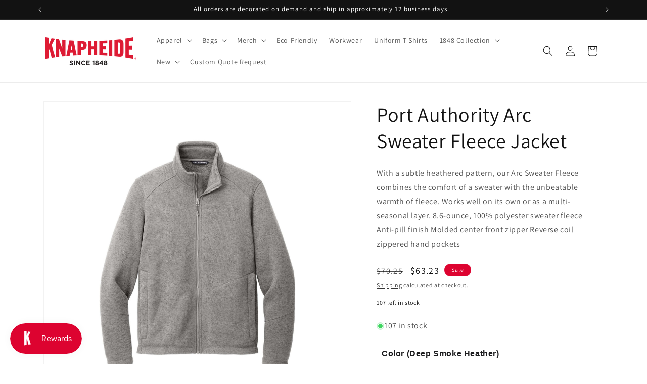

--- FILE ---
content_type: text/html; charset=utf-8
request_url: https://knapheide.ccbrands.com/products/f428
body_size: 57229
content:
<!doctype html>
<html class="js" lang="en">
  <head>
    <script type="application/vnd.locksmith+json" data-locksmith>{"version":"v254","locked":false,"initialized":true,"scope":"product","access_granted":true,"access_denied":false,"requires_customer":false,"manual_lock":false,"remote_lock":false,"has_timeout":false,"remote_rendered":null,"hide_resource":false,"hide_links_to_resource":false,"transparent":true,"locks":{"all":[],"opened":[]},"keys":[],"keys_signature":"4663f3c505eb6f78ee037f954d6a1528562a3e00932719471035b279af9a3ac9","state":{"template":"product","theme":146455199984,"product":"f428","collection":null,"page":null,"blog":null,"article":null,"app":null},"now":1768727722,"path":"\/products\/f428","locale_root_url":"\/","canonical_url":"https:\/\/knapheide.ccbrands.com\/products\/f428","customer_id":null,"customer_id_signature":"4663f3c505eb6f78ee037f954d6a1528562a3e00932719471035b279af9a3ac9","cart":null}</script><script data-locksmith>!function(){undefined;!function(){var s=window.Locksmith={},e=document.querySelector('script[type="application/vnd.locksmith+json"]'),n=e&&e.innerHTML;if(s.state={},s.util={},s.loading=!1,n)try{s.state=JSON.parse(n)}catch(d){}if(document.addEventListener&&document.querySelector){var o,i,a,t=[76,79,67,75,83,77,73,84,72,49,49],c=function(){i=t.slice(0)},l="style",r=function(e){e&&27!==e.keyCode&&"click"!==e.type||(document.removeEventListener("keydown",r),document.removeEventListener("click",r),o&&document.body.removeChild(o),o=null)};c(),document.addEventListener("keyup",function(e){if(e.keyCode===i[0]){if(clearTimeout(a),i.shift(),0<i.length)return void(a=setTimeout(c,1e3));c(),r(),(o=document.createElement("div"))[l].width="50%",o[l].maxWidth="1000px",o[l].height="85%",o[l].border="1px rgba(0, 0, 0, 0.2) solid",o[l].background="rgba(255, 255, 255, 0.99)",o[l].borderRadius="4px",o[l].position="fixed",o[l].top="50%",o[l].left="50%",o[l].transform="translateY(-50%) translateX(-50%)",o[l].boxShadow="0 2px 5px rgba(0, 0, 0, 0.3), 0 0 100vh 100vw rgba(0, 0, 0, 0.5)",o[l].zIndex="2147483645";var t=document.createElement("textarea");t.value=JSON.stringify(JSON.parse(n),null,2),t[l].border="none",t[l].display="block",t[l].boxSizing="border-box",t[l].width="100%",t[l].height="100%",t[l].background="transparent",t[l].padding="22px",t[l].fontFamily="monospace",t[l].fontSize="14px",t[l].color="#333",t[l].resize="none",t[l].outline="none",t.readOnly=!0,o.appendChild(t),document.body.appendChild(o),t.addEventListener("click",function(e){e.stopImmediatePropagation()}),t.select(),document.addEventListener("keydown",r),document.addEventListener("click",r)}})}s.isEmbedded=-1!==window.location.search.indexOf("_ab=0&_fd=0&_sc=1"),s.path=s.state.path||window.location.pathname,s.basePath=s.state.locale_root_url.concat("/apps/locksmith").replace(/^\/\//,"/"),s.reloading=!1,s.util.console=window.console||{log:function(){},error:function(){}},s.util.makeUrl=function(e,t){var n,o=s.basePath+e,i=[],a=s.cache();for(n in a)i.push(n+"="+encodeURIComponent(a[n]));for(n in t)i.push(n+"="+encodeURIComponent(t[n]));return s.state.customer_id&&(i.push("customer_id="+encodeURIComponent(s.state.customer_id)),i.push("customer_id_signature="+encodeURIComponent(s.state.customer_id_signature))),o+=(-1===o.indexOf("?")?"?":"&")+i.join("&")},s._initializeCallbacks=[],s.on=function(e,t){if("initialize"!==e)throw'Locksmith.on() currently only supports the "initialize" event';s._initializeCallbacks.push(t)},s.initializeSession=function(e){if(!s.isEmbedded){var t=!1,n=!0,o=!0;(e=e||{}).silent&&(o=n=!(t=!0)),s.ping({silent:t,spinner:n,reload:o,callback:function(){s._initializeCallbacks.forEach(function(e){e()})}})}},s.cache=function(e){var t={};try{var n=function i(e){return(document.cookie.match("(^|; )"+e+"=([^;]*)")||0)[2]};t=JSON.parse(decodeURIComponent(n("locksmith-params")||"{}"))}catch(d){}if(e){for(var o in e)t[o]=e[o];document.cookie="locksmith-params=; expires=Thu, 01 Jan 1970 00:00:00 GMT; path=/",document.cookie="locksmith-params="+encodeURIComponent(JSON.stringify(t))+"; path=/"}return t},s.cache.cart=s.state.cart,s.cache.cartLastSaved=null,s.params=s.cache(),s.util.reload=function(){s.reloading=!0;try{window.location.href=window.location.href.replace(/#.*/,"")}catch(d){s.util.console.error("Preferred reload method failed",d),window.location.reload()}},s.cache.saveCart=function(e){if(!s.cache.cart||s.cache.cart===s.cache.cartLastSaved)return e?e():null;var t=s.cache.cartLastSaved;s.cache.cartLastSaved=s.cache.cart,fetch("/cart/update.js",{method:"POST",headers:{"Content-Type":"application/json",Accept:"application/json"},body:JSON.stringify({attributes:{locksmith:s.cache.cart}})}).then(function(e){if(!e.ok)throw new Error("Cart update failed: "+e.status);return e.json()}).then(function(){e&&e()})["catch"](function(e){if(s.cache.cartLastSaved=t,!s.reloading)throw e})},s.util.spinnerHTML='<style>body{background:#FFF}@keyframes spin{from{transform:rotate(0deg)}to{transform:rotate(360deg)}}#loading{display:flex;width:100%;height:50vh;color:#777;align-items:center;justify-content:center}#loading .spinner{display:block;animation:spin 600ms linear infinite;position:relative;width:50px;height:50px}#loading .spinner-ring{stroke:currentColor;stroke-dasharray:100%;stroke-width:2px;stroke-linecap:round;fill:none}</style><div id="loading"><div class="spinner"><svg width="100%" height="100%"><svg preserveAspectRatio="xMinYMin"><circle class="spinner-ring" cx="50%" cy="50%" r="45%"></circle></svg></svg></div></div>',s.util.clobberBody=function(e){document.body.innerHTML=e},s.util.clobberDocument=function(e){e.responseText&&(e=e.responseText),document.documentElement&&document.removeChild(document.documentElement);var t=document.open("text/html","replace");t.writeln(e),t.close(),setTimeout(function(){var e=t.querySelector("[autofocus]");e&&e.focus()},100)},s.util.serializeForm=function(e){if(e&&"FORM"===e.nodeName){var t,n,o={};for(t=e.elements.length-1;0<=t;t-=1)if(""!==e.elements[t].name)switch(e.elements[t].nodeName){case"INPUT":switch(e.elements[t].type){default:case"text":case"hidden":case"password":case"button":case"reset":case"submit":o[e.elements[t].name]=e.elements[t].value;break;case"checkbox":case"radio":e.elements[t].checked&&(o[e.elements[t].name]=e.elements[t].value);break;case"file":}break;case"TEXTAREA":o[e.elements[t].name]=e.elements[t].value;break;case"SELECT":switch(e.elements[t].type){case"select-one":o[e.elements[t].name]=e.elements[t].value;break;case"select-multiple":for(n=e.elements[t].options.length-1;0<=n;n-=1)e.elements[t].options[n].selected&&(o[e.elements[t].name]=e.elements[t].options[n].value)}break;case"BUTTON":switch(e.elements[t].type){case"reset":case"submit":case"button":o[e.elements[t].name]=e.elements[t].value}}return o}},s.util.on=function(e,a,s,t){t=t||document;var c="locksmith-"+e+a,n=function(e){var t=e.target,n=e.target.parentElement,o=t&&t.className&&(t.className.baseVal||t.className)||"",i=n&&n.className&&(n.className.baseVal||n.className)||"";("string"==typeof o&&-1!==o.split(/\s+/).indexOf(a)||"string"==typeof i&&-1!==i.split(/\s+/).indexOf(a))&&!e[c]&&(e[c]=!0,s(e))};t.attachEvent?t.attachEvent(e,n):t.addEventListener(e,n,!1)},s.util.enableActions=function(e){s.util.on("click","locksmith-action",function(e){e.preventDefault();var t=e.target;t.dataset.confirmWith&&!confirm(t.dataset.confirmWith)||(t.disabled=!0,t.innerText=t.dataset.disableWith,s.post("/action",t.dataset.locksmithParams,{spinner:!1,type:"text",success:function(e){(e=JSON.parse(e.responseText)).message&&alert(e.message),s.util.reload()}}))},e)},s.util.inject=function(e,t){var n=["data","locksmith","append"];if(-1!==t.indexOf(n.join("-"))){var o=document.createElement("div");o.innerHTML=t,e.appendChild(o)}else e.innerHTML=t;var i,a,s=e.querySelectorAll("script");for(a=0;a<s.length;++a){i=s[a];var c=document.createElement("script");if(i.type&&(c.type=i.type),i.src)c.src=i.src;else{var l=document.createTextNode(i.innerHTML);c.appendChild(l)}e.appendChild(c)}var r=e.querySelector("[autofocus]");r&&r.focus()},s.post=function(e,t,n){!1!==(n=n||{}).spinner&&s.util.clobberBody(s.util.spinnerHTML);var o={};n.container===document?(o.layout=1,n.success=function(e){s.util.clobberDocument(e)}):n.container&&(o.layout=0,n.success=function(e){var t=document.getElementById(n.container);s.util.inject(t,e),t.id===t.firstChild.id&&t.parentElement.replaceChild(t.firstChild,t)}),n.form_type&&(t.form_type=n.form_type),n.include_layout_classes!==undefined&&(t.include_layout_classes=n.include_layout_classes),n.lock_id!==undefined&&(t.lock_id=n.lock_id),s.loading=!0;var i=s.util.makeUrl(e,o),a="json"===n.type||"text"===n.type;fetch(i,{method:"POST",headers:{"Content-Type":"application/json",Accept:a?"application/json":"text/html"},body:JSON.stringify(t)}).then(function(e){if(!e.ok)throw new Error("Request failed: "+e.status);return e.text()}).then(function(e){var t=n.success||s.util.clobberDocument;t(a?{responseText:e}:e)})["catch"](function(e){if(!s.reloading)if("dashboard.weglot.com"!==window.location.host){if(!n.silent)throw alert("Something went wrong! Please refresh and try again."),e;console.error(e)}else console.error(e)})["finally"](function(){s.loading=!1})},s.postResource=function(e,t){e.path=s.path,e.search=window.location.search,e.state=s.state,e.passcode&&(e.passcode=e.passcode.trim()),e.email&&(e.email=e.email.trim()),e.state.cart=s.cache.cart,e.locksmith_json=s.jsonTag,e.locksmith_json_signature=s.jsonTagSignature,s.post("/resource",e,t)},s.ping=function(e){if(!s.isEmbedded){e=e||{};s.post("/ping",{path:s.path,search:window.location.search,state:s.state},{spinner:!!e.spinner,silent:"undefined"==typeof e.silent||e.silent,type:"text",success:function(e){e&&e.responseText?(e=JSON.parse(e.responseText)).messages&&0<e.messages.length&&s.showMessages(e.messages):console.error("[Locksmith] Invalid result in ping callback:",e)}})}},s.timeoutMonitor=function(){var e=s.cache.cart;s.ping({callback:function(){e!==s.cache.cart||setTimeout(function(){s.timeoutMonitor()},6e4)}})},s.showMessages=function(e){var t=document.createElement("div");t.style.position="fixed",t.style.left=0,t.style.right=0,t.style.bottom="-50px",t.style.opacity=0,t.style.background="#191919",t.style.color="#ddd",t.style.transition="bottom 0.2s, opacity 0.2s",t.style.zIndex=999999,t.innerHTML="        <style>          .locksmith-ab .locksmith-b { display: none; }          .locksmith-ab.toggled .locksmith-b { display: flex; }          .locksmith-ab.toggled .locksmith-a { display: none; }          .locksmith-flex { display: flex; flex-wrap: wrap; justify-content: space-between; align-items: center; padding: 10px 20px; }          .locksmith-message + .locksmith-message { border-top: 1px #555 solid; }          .locksmith-message a { color: inherit; font-weight: bold; }          .locksmith-message a:hover { color: inherit; opacity: 0.8; }          a.locksmith-ab-toggle { font-weight: inherit; text-decoration: underline; }          .locksmith-text { flex-grow: 1; }          .locksmith-cta { flex-grow: 0; text-align: right; }          .locksmith-cta button { transform: scale(0.8); transform-origin: left; }          .locksmith-cta > * { display: block; }          .locksmith-cta > * + * { margin-top: 10px; }          .locksmith-message a.locksmith-close { flex-grow: 0; text-decoration: none; margin-left: 15px; font-size: 30px; font-family: monospace; display: block; padding: 2px 10px; }                    @media screen and (max-width: 600px) {            .locksmith-wide-only { display: none !important; }            .locksmith-flex { padding: 0 15px; }            .locksmith-flex > * { margin-top: 5px; margin-bottom: 5px; }            .locksmith-cta { text-align: left; }          }                    @media screen and (min-width: 601px) {            .locksmith-narrow-only { display: none !important; }          }        </style>      "+e.map(function(e){return'<div class="locksmith-message">'+e+"</div>"}).join(""),document.body.appendChild(t),document.body.style.position="relative",document.body.parentElement.style.paddingBottom=t.offsetHeight+"px",setTimeout(function(){t.style.bottom=0,t.style.opacity=1},50),s.util.on("click","locksmith-ab-toggle",function(e){e.preventDefault();for(var t=e.target.parentElement;-1===t.className.split(" ").indexOf("locksmith-ab");)t=t.parentElement;-1!==t.className.split(" ").indexOf("toggled")?t.className=t.className.replace("toggled",""):t.className=t.className+" toggled"}),s.util.enableActions(t)}}()}();</script>
      <script data-locksmith>Locksmith.cache.cart=null</script>

  <script data-locksmith>Locksmith.jsonTag="{\"version\":\"v254\",\"locked\":false,\"initialized\":true,\"scope\":\"product\",\"access_granted\":true,\"access_denied\":false,\"requires_customer\":false,\"manual_lock\":false,\"remote_lock\":false,\"has_timeout\":false,\"remote_rendered\":null,\"hide_resource\":false,\"hide_links_to_resource\":false,\"transparent\":true,\"locks\":{\"all\":[],\"opened\":[]},\"keys\":[],\"keys_signature\":\"4663f3c505eb6f78ee037f954d6a1528562a3e00932719471035b279af9a3ac9\",\"state\":{\"template\":\"product\",\"theme\":146455199984,\"product\":\"f428\",\"collection\":null,\"page\":null,\"blog\":null,\"article\":null,\"app\":null},\"now\":1768727722,\"path\":\"\\\/products\\\/f428\",\"locale_root_url\":\"\\\/\",\"canonical_url\":\"https:\\\/\\\/knapheide.ccbrands.com\\\/products\\\/f428\",\"customer_id\":null,\"customer_id_signature\":\"4663f3c505eb6f78ee037f954d6a1528562a3e00932719471035b279af9a3ac9\",\"cart\":null}";Locksmith.jsonTagSignature="daa522a25e49b111a4253dc0e3b9463cd884c15bad20d5b6be73ba2e0c844536"</script>
    <meta charset="utf-8">
    <meta http-equiv="X-UA-Compatible" content="IE=edge">
    <meta name="viewport" content="width=device-width,initial-scale=1">
    <meta name="theme-color" content="">
    <link rel="canonical" href="https://knapheide.ccbrands.com/products/f428"><link rel="icon" type="image/png" href="//knapheide.ccbrands.com/cdn/shop/files/knap-icon.png?crop=center&height=32&v=1618865411&width=32"><link rel="preconnect" href="https://fonts.shopifycdn.com" crossorigin><title>
      Port Authority Arc Sweater Fleece Jacket
 &ndash; Knapheide BrandShop</title>

    
<meta name="description" content="With a subtle heathered pattern, our Arc Sweater Fleece combines the comfort of a sweater with the unbeatable warmth of fleece. Works well on its own or as a multi-seasonal layer. 8.6-ounce, 100% polyester sweater fleece Anti-pill finish Molded center front zipper Reverse coil zippered hand pockets">


    

<meta property="og:site_name" content="Knapheide BrandShop">
<meta property="og:url" content="https://knapheide.ccbrands.com/products/f428"><meta property="og:title" content="Port Authority Arc Sweater Fleece Jacket">
<meta property="og:type" content="product">
<meta property="og:description" content="With a subtle heathered pattern, our Arc Sweater Fleece combines the comfort of a sweater with the unbeatable warmth of fleece. Works well on its own or as a multi-seasonal layer. 8.6-ounce, 100% polyester sweater fleece Anti-pill finish Molded center front zipper Reverse coil zippered hand pockets">
<meta property="og:image" content="http://knapheide.ccbrands.com/cdn/shop/products/F428_deepsmokeheather_flat_front.jpg?v=1749248781">
<meta property="og:image:secure_url" content="https://knapheide.ccbrands.com/cdn/shop/products/F428_deepsmokeheather_flat_front.jpg?v=1749248781">
<meta property="og:image:width" content="1800">
  <meta property="og:image:height" content="1800"><meta property="og:price:amount" content="63.23">
<meta property="og:price:currency" content="USD">
<meta name="twitter:card" content="summary_large_image"><meta name="twitter:title" content="Port Authority Arc Sweater Fleece Jacket">
<meta name="twitter:description" content="With a subtle heathered pattern, our Arc Sweater Fleece combines the comfort of a sweater with the unbeatable warmth of fleece. Works well on its own or as a multi-seasonal layer. 8.6-ounce, 100% polyester sweater fleece Anti-pill finish Molded center front zipper Reverse coil zippered hand pockets">


    <script src="//knapheide.ccbrands.com/cdn/shop/t/5/assets/constants.js?v=132983761750457495441727986824" defer="defer"></script>
    <script src="//knapheide.ccbrands.com/cdn/shop/t/5/assets/pubsub.js?v=158357773527763999511727986826" defer="defer"></script>
    <script src="//knapheide.ccbrands.com/cdn/shop/t/5/assets/global.js?v=88558128918567037191727986824" defer="defer"></script>
    <script src="//knapheide.ccbrands.com/cdn/shop/t/5/assets/details-disclosure.js?v=13653116266235556501727986824" defer="defer"></script>
    <script src="//knapheide.ccbrands.com/cdn/shop/t/5/assets/details-modal.js?v=25581673532751508451727986824" defer="defer"></script>
    <script src="//knapheide.ccbrands.com/cdn/shop/t/5/assets/search-form.js?v=133129549252120666541727986826" defer="defer"></script><script src="//knapheide.ccbrands.com/cdn/shop/t/5/assets/animations.js?v=88693664871331136111727986823" defer="defer"></script><script>window.performance && window.performance.mark && window.performance.mark('shopify.content_for_header.start');</script><meta id="shopify-digital-wallet" name="shopify-digital-wallet" content="/56186601630/digital_wallets/dialog">
<link rel="alternate" type="application/json+oembed" href="https://knapheide.ccbrands.com/products/f428.oembed">
<script async="async" src="/checkouts/internal/preloads.js?locale=en-US"></script>
<script id="shopify-features" type="application/json">{"accessToken":"25363d91603a9bff8b5dae8ab34bb8ae","betas":["rich-media-storefront-analytics"],"domain":"knapheide.ccbrands.com","predictiveSearch":true,"shopId":56186601630,"locale":"en"}</script>
<script>var Shopify = Shopify || {};
Shopify.shop = "knapheide-brand-shop.myshopify.com";
Shopify.locale = "en";
Shopify.currency = {"active":"USD","rate":"1.0"};
Shopify.country = "US";
Shopify.theme = {"name":"Updated copy of Dawn","id":146455199984,"schema_name":"Dawn","schema_version":"15.1.0","theme_store_id":887,"role":"main"};
Shopify.theme.handle = "null";
Shopify.theme.style = {"id":null,"handle":null};
Shopify.cdnHost = "knapheide.ccbrands.com/cdn";
Shopify.routes = Shopify.routes || {};
Shopify.routes.root = "/";</script>
<script type="module">!function(o){(o.Shopify=o.Shopify||{}).modules=!0}(window);</script>
<script>!function(o){function n(){var o=[];function n(){o.push(Array.prototype.slice.apply(arguments))}return n.q=o,n}var t=o.Shopify=o.Shopify||{};t.loadFeatures=n(),t.autoloadFeatures=n()}(window);</script>
<script id="shop-js-analytics" type="application/json">{"pageType":"product"}</script>
<script defer="defer" async type="module" src="//knapheide.ccbrands.com/cdn/shopifycloud/shop-js/modules/v2/client.init-shop-cart-sync_C5BV16lS.en.esm.js"></script>
<script defer="defer" async type="module" src="//knapheide.ccbrands.com/cdn/shopifycloud/shop-js/modules/v2/chunk.common_CygWptCX.esm.js"></script>
<script type="module">
  await import("//knapheide.ccbrands.com/cdn/shopifycloud/shop-js/modules/v2/client.init-shop-cart-sync_C5BV16lS.en.esm.js");
await import("//knapheide.ccbrands.com/cdn/shopifycloud/shop-js/modules/v2/chunk.common_CygWptCX.esm.js");

  window.Shopify.SignInWithShop?.initShopCartSync?.({"fedCMEnabled":true,"windoidEnabled":true});

</script>
<script>(function() {
  var isLoaded = false;
  function asyncLoad() {
    if (isLoaded) return;
    isLoaded = true;
    var urls = ["https:\/\/call.chatra.io\/shopify?chatraId=L58dBZpCrHqgsZdQc\u0026shop=knapheide-brand-shop.myshopify.com","https:\/\/js.smile.io\/v1\/smile-shopify.js?shop=knapheide-brand-shop.myshopify.com"];
    for (var i = 0; i < urls.length; i++) {
      var s = document.createElement('script');
      s.type = 'text/javascript';
      s.async = true;
      s.src = urls[i];
      var x = document.getElementsByTagName('script')[0];
      x.parentNode.insertBefore(s, x);
    }
  };
  if(window.attachEvent) {
    window.attachEvent('onload', asyncLoad);
  } else {
    window.addEventListener('load', asyncLoad, false);
  }
})();</script>
<script id="__st">var __st={"a":56186601630,"offset":-21600,"reqid":"95c4084e-aa7c-4db4-8c9e-c9099aaef29d-1768727722","pageurl":"knapheide.ccbrands.com\/products\/f428","u":"37e0377a2548","p":"product","rtyp":"product","rid":8385738801392};</script>
<script>window.ShopifyPaypalV4VisibilityTracking = true;</script>
<script id="captcha-bootstrap">!function(){'use strict';const t='contact',e='account',n='new_comment',o=[[t,t],['blogs',n],['comments',n],[t,'customer']],c=[[e,'customer_login'],[e,'guest_login'],[e,'recover_customer_password'],[e,'create_customer']],r=t=>t.map((([t,e])=>`form[action*='/${t}']:not([data-nocaptcha='true']) input[name='form_type'][value='${e}']`)).join(','),a=t=>()=>t?[...document.querySelectorAll(t)].map((t=>t.form)):[];function s(){const t=[...o],e=r(t);return a(e)}const i='password',u='form_key',d=['recaptcha-v3-token','g-recaptcha-response','h-captcha-response',i],f=()=>{try{return window.sessionStorage}catch{return}},m='__shopify_v',_=t=>t.elements[u];function p(t,e,n=!1){try{const o=window.sessionStorage,c=JSON.parse(o.getItem(e)),{data:r}=function(t){const{data:e,action:n}=t;return t[m]||n?{data:e,action:n}:{data:t,action:n}}(c);for(const[e,n]of Object.entries(r))t.elements[e]&&(t.elements[e].value=n);n&&o.removeItem(e)}catch(o){console.error('form repopulation failed',{error:o})}}const l='form_type',E='cptcha';function T(t){t.dataset[E]=!0}const w=window,h=w.document,L='Shopify',v='ce_forms',y='captcha';let A=!1;((t,e)=>{const n=(g='f06e6c50-85a8-45c8-87d0-21a2b65856fe',I='https://cdn.shopify.com/shopifycloud/storefront-forms-hcaptcha/ce_storefront_forms_captcha_hcaptcha.v1.5.2.iife.js',D={infoText:'Protected by hCaptcha',privacyText:'Privacy',termsText:'Terms'},(t,e,n)=>{const o=w[L][v],c=o.bindForm;if(c)return c(t,g,e,D).then(n);var r;o.q.push([[t,g,e,D],n]),r=I,A||(h.body.append(Object.assign(h.createElement('script'),{id:'captcha-provider',async:!0,src:r})),A=!0)});var g,I,D;w[L]=w[L]||{},w[L][v]=w[L][v]||{},w[L][v].q=[],w[L][y]=w[L][y]||{},w[L][y].protect=function(t,e){n(t,void 0,e),T(t)},Object.freeze(w[L][y]),function(t,e,n,w,h,L){const[v,y,A,g]=function(t,e,n){const i=e?o:[],u=t?c:[],d=[...i,...u],f=r(d),m=r(i),_=r(d.filter((([t,e])=>n.includes(e))));return[a(f),a(m),a(_),s()]}(w,h,L),I=t=>{const e=t.target;return e instanceof HTMLFormElement?e:e&&e.form},D=t=>v().includes(t);t.addEventListener('submit',(t=>{const e=I(t);if(!e)return;const n=D(e)&&!e.dataset.hcaptchaBound&&!e.dataset.recaptchaBound,o=_(e),c=g().includes(e)&&(!o||!o.value);(n||c)&&t.preventDefault(),c&&!n&&(function(t){try{if(!f())return;!function(t){const e=f();if(!e)return;const n=_(t);if(!n)return;const o=n.value;o&&e.removeItem(o)}(t);const e=Array.from(Array(32),(()=>Math.random().toString(36)[2])).join('');!function(t,e){_(t)||t.append(Object.assign(document.createElement('input'),{type:'hidden',name:u})),t.elements[u].value=e}(t,e),function(t,e){const n=f();if(!n)return;const o=[...t.querySelectorAll(`input[type='${i}']`)].map((({name:t})=>t)),c=[...d,...o],r={};for(const[a,s]of new FormData(t).entries())c.includes(a)||(r[a]=s);n.setItem(e,JSON.stringify({[m]:1,action:t.action,data:r}))}(t,e)}catch(e){console.error('failed to persist form',e)}}(e),e.submit())}));const S=(t,e)=>{t&&!t.dataset[E]&&(n(t,e.some((e=>e===t))),T(t))};for(const o of['focusin','change'])t.addEventListener(o,(t=>{const e=I(t);D(e)&&S(e,y())}));const B=e.get('form_key'),M=e.get(l),P=B&&M;t.addEventListener('DOMContentLoaded',(()=>{const t=y();if(P)for(const e of t)e.elements[l].value===M&&p(e,B);[...new Set([...A(),...v().filter((t=>'true'===t.dataset.shopifyCaptcha))])].forEach((e=>S(e,t)))}))}(h,new URLSearchParams(w.location.search),n,t,e,['guest_login'])})(!0,!0)}();</script>
<script integrity="sha256-4kQ18oKyAcykRKYeNunJcIwy7WH5gtpwJnB7kiuLZ1E=" data-source-attribution="shopify.loadfeatures" defer="defer" src="//knapheide.ccbrands.com/cdn/shopifycloud/storefront/assets/storefront/load_feature-a0a9edcb.js" crossorigin="anonymous"></script>
<script data-source-attribution="shopify.dynamic_checkout.dynamic.init">var Shopify=Shopify||{};Shopify.PaymentButton=Shopify.PaymentButton||{isStorefrontPortableWallets:!0,init:function(){window.Shopify.PaymentButton.init=function(){};var t=document.createElement("script");t.src="https://knapheide.ccbrands.com/cdn/shopifycloud/portable-wallets/latest/portable-wallets.en.js",t.type="module",document.head.appendChild(t)}};
</script>
<script data-source-attribution="shopify.dynamic_checkout.buyer_consent">
  function portableWalletsHideBuyerConsent(e){var t=document.getElementById("shopify-buyer-consent"),n=document.getElementById("shopify-subscription-policy-button");t&&n&&(t.classList.add("hidden"),t.setAttribute("aria-hidden","true"),n.removeEventListener("click",e))}function portableWalletsShowBuyerConsent(e){var t=document.getElementById("shopify-buyer-consent"),n=document.getElementById("shopify-subscription-policy-button");t&&n&&(t.classList.remove("hidden"),t.removeAttribute("aria-hidden"),n.addEventListener("click",e))}window.Shopify?.PaymentButton&&(window.Shopify.PaymentButton.hideBuyerConsent=portableWalletsHideBuyerConsent,window.Shopify.PaymentButton.showBuyerConsent=portableWalletsShowBuyerConsent);
</script>
<script data-source-attribution="shopify.dynamic_checkout.cart.bootstrap">document.addEventListener("DOMContentLoaded",(function(){function t(){return document.querySelector("shopify-accelerated-checkout-cart, shopify-accelerated-checkout")}if(t())Shopify.PaymentButton.init();else{new MutationObserver((function(e,n){t()&&(Shopify.PaymentButton.init(),n.disconnect())})).observe(document.body,{childList:!0,subtree:!0})}}));
</script>
<script id="sections-script" data-sections="header" defer="defer" src="//knapheide.ccbrands.com/cdn/shop/t/5/compiled_assets/scripts.js?2722"></script>
<script>window.performance && window.performance.mark && window.performance.mark('shopify.content_for_header.end');</script>


    <style data-shopify>
      @font-face {
  font-family: Assistant;
  font-weight: 400;
  font-style: normal;
  font-display: swap;
  src: url("//knapheide.ccbrands.com/cdn/fonts/assistant/assistant_n4.9120912a469cad1cc292572851508ca49d12e768.woff2") format("woff2"),
       url("//knapheide.ccbrands.com/cdn/fonts/assistant/assistant_n4.6e9875ce64e0fefcd3f4446b7ec9036b3ddd2985.woff") format("woff");
}

      @font-face {
  font-family: Assistant;
  font-weight: 700;
  font-style: normal;
  font-display: swap;
  src: url("//knapheide.ccbrands.com/cdn/fonts/assistant/assistant_n7.bf44452348ec8b8efa3aa3068825305886b1c83c.woff2") format("woff2"),
       url("//knapheide.ccbrands.com/cdn/fonts/assistant/assistant_n7.0c887fee83f6b3bda822f1150b912c72da0f7b64.woff") format("woff");
}

      
      
      @font-face {
  font-family: Assistant;
  font-weight: 400;
  font-style: normal;
  font-display: swap;
  src: url("//knapheide.ccbrands.com/cdn/fonts/assistant/assistant_n4.9120912a469cad1cc292572851508ca49d12e768.woff2") format("woff2"),
       url("//knapheide.ccbrands.com/cdn/fonts/assistant/assistant_n4.6e9875ce64e0fefcd3f4446b7ec9036b3ddd2985.woff") format("woff");
}


      
        :root,
        .color-scheme-1 {
          --color-background: 255,255,255;
        
          --gradient-background: #ffffff;
        

        

        --color-foreground: 18,18,18;
        --color-background-contrast: 191,191,191;
        --color-shadow: 18,18,18;
        --color-button: 18,18,18;
        --color-button-text: 255,255,255;
        --color-secondary-button: 255,255,255;
        --color-secondary-button-text: 18,18,18;
        --color-link: 18,18,18;
        --color-badge-foreground: 18,18,18;
        --color-badge-background: 255,255,255;
        --color-badge-border: 18,18,18;
        --payment-terms-background-color: rgb(255 255 255);
      }
      
        
        .color-scheme-2 {
          --color-background: 243,243,243;
        
          --gradient-background: #f3f3f3;
        

        

        --color-foreground: 18,18,18;
        --color-background-contrast: 179,179,179;
        --color-shadow: 18,18,18;
        --color-button: 18,18,18;
        --color-button-text: 243,243,243;
        --color-secondary-button: 243,243,243;
        --color-secondary-button-text: 18,18,18;
        --color-link: 18,18,18;
        --color-badge-foreground: 18,18,18;
        --color-badge-background: 243,243,243;
        --color-badge-border: 18,18,18;
        --payment-terms-background-color: rgb(243 243 243);
      }
      
        
        .color-scheme-3 {
          --color-background: 40,40,40;
        
          --gradient-background: #282828;
        

        

        --color-foreground: 255,255,255;
        --color-background-contrast: 53,53,53;
        --color-shadow: 18,18,18;
        --color-button: 255,255,255;
        --color-button-text: 40,40,40;
        --color-secondary-button: 40,40,40;
        --color-secondary-button-text: 255,255,255;
        --color-link: 255,255,255;
        --color-badge-foreground: 255,255,255;
        --color-badge-background: 40,40,40;
        --color-badge-border: 255,255,255;
        --payment-terms-background-color: rgb(40 40 40);
      }
      
        
        .color-scheme-4 {
          --color-background: 18,18,18;
        
          --gradient-background: #121212;
        

        

        --color-foreground: 255,255,255;
        --color-background-contrast: 146,146,146;
        --color-shadow: 18,18,18;
        --color-button: 255,255,255;
        --color-button-text: 18,18,18;
        --color-secondary-button: 18,18,18;
        --color-secondary-button-text: 255,255,255;
        --color-link: 255,255,255;
        --color-badge-foreground: 255,255,255;
        --color-badge-background: 18,18,18;
        --color-badge-border: 255,255,255;
        --payment-terms-background-color: rgb(18 18 18);
      }
      
        
        .color-scheme-5 {
          --color-background: 221,3,48;
        
          --gradient-background: #dd0330;
        

        

        --color-foreground: 255,255,255;
        --color-background-contrast: 95,1,21;
        --color-shadow: 18,18,18;
        --color-button: 255,255,255;
        --color-button-text: 221,3,48;
        --color-secondary-button: 221,3,48;
        --color-secondary-button-text: 255,255,255;
        --color-link: 255,255,255;
        --color-badge-foreground: 255,255,255;
        --color-badge-background: 221,3,48;
        --color-badge-border: 255,255,255;
        --payment-terms-background-color: rgb(221 3 48);
      }
      

      body, .color-scheme-1, .color-scheme-2, .color-scheme-3, .color-scheme-4, .color-scheme-5 {
        color: rgba(var(--color-foreground), 0.75);
        background-color: rgb(var(--color-background));
      }

      :root {
        --font-body-family: Assistant, sans-serif;
        --font-body-style: normal;
        --font-body-weight: 400;
        --font-body-weight-bold: 700;

        --font-heading-family: Assistant, sans-serif;
        --font-heading-style: normal;
        --font-heading-weight: 400;

        --font-body-scale: 1.0;
        --font-heading-scale: 1.0;

        --media-padding: px;
        --media-border-opacity: 0.05;
        --media-border-width: 1px;
        --media-radius: 0px;
        --media-shadow-opacity: 0.0;
        --media-shadow-horizontal-offset: 0px;
        --media-shadow-vertical-offset: 0px;
        --media-shadow-blur-radius: 0px;
        --media-shadow-visible: 0;

        --page-width: 120rem;
        --page-width-margin: 0rem;

        --product-card-image-padding: 0.0rem;
        --product-card-corner-radius: 0.0rem;
        --product-card-text-alignment: left;
        --product-card-border-width: 0.0rem;
        --product-card-border-opacity: 0.0;
        --product-card-shadow-opacity: 0.1;
        --product-card-shadow-visible: 1;
        --product-card-shadow-horizontal-offset: 0.0rem;
        --product-card-shadow-vertical-offset: 0.0rem;
        --product-card-shadow-blur-radius: 0.0rem;

        --collection-card-image-padding: 0.0rem;
        --collection-card-corner-radius: 0.0rem;
        --collection-card-text-alignment: left;
        --collection-card-border-width: 0.0rem;
        --collection-card-border-opacity: 0.0;
        --collection-card-shadow-opacity: 0.1;
        --collection-card-shadow-visible: 1;
        --collection-card-shadow-horizontal-offset: 0.0rem;
        --collection-card-shadow-vertical-offset: 0.0rem;
        --collection-card-shadow-blur-radius: 0.0rem;

        --blog-card-image-padding: 0.0rem;
        --blog-card-corner-radius: 0.0rem;
        --blog-card-text-alignment: left;
        --blog-card-border-width: 0.0rem;
        --blog-card-border-opacity: 0.0;
        --blog-card-shadow-opacity: 0.1;
        --blog-card-shadow-visible: 1;
        --blog-card-shadow-horizontal-offset: 0.0rem;
        --blog-card-shadow-vertical-offset: 0.0rem;
        --blog-card-shadow-blur-radius: 0.0rem;

        --badge-corner-radius: 4.0rem;

        --popup-border-width: 1px;
        --popup-border-opacity: 0.1;
        --popup-corner-radius: 0px;
        --popup-shadow-opacity: 0.0;
        --popup-shadow-horizontal-offset: 0px;
        --popup-shadow-vertical-offset: 0px;
        --popup-shadow-blur-radius: 0px;

        --drawer-border-width: 1px;
        --drawer-border-opacity: 0.1;
        --drawer-shadow-opacity: 0.0;
        --drawer-shadow-horizontal-offset: 0px;
        --drawer-shadow-vertical-offset: 0px;
        --drawer-shadow-blur-radius: 0px;

        --spacing-sections-desktop: 0px;
        --spacing-sections-mobile: 0px;

        --grid-desktop-vertical-spacing: 8px;
        --grid-desktop-horizontal-spacing: 8px;
        --grid-mobile-vertical-spacing: 4px;
        --grid-mobile-horizontal-spacing: 4px;

        --text-boxes-border-opacity: 0.0;
        --text-boxes-border-width: 0px;
        --text-boxes-radius: 0px;
        --text-boxes-shadow-opacity: 0.0;
        --text-boxes-shadow-visible: 0;
        --text-boxes-shadow-horizontal-offset: 0px;
        --text-boxes-shadow-vertical-offset: 0px;
        --text-boxes-shadow-blur-radius: 0px;

        --buttons-radius: 0px;
        --buttons-radius-outset: 0px;
        --buttons-border-width: 1px;
        --buttons-border-opacity: 1.0;
        --buttons-shadow-opacity: 0.0;
        --buttons-shadow-visible: 0;
        --buttons-shadow-horizontal-offset: 0px;
        --buttons-shadow-vertical-offset: 0px;
        --buttons-shadow-blur-radius: 0px;
        --buttons-border-offset: 0px;

        --inputs-radius: 0px;
        --inputs-border-width: 1px;
        --inputs-border-opacity: 0.55;
        --inputs-shadow-opacity: 0.0;
        --inputs-shadow-horizontal-offset: 0px;
        --inputs-margin-offset: 0px;
        --inputs-shadow-vertical-offset: 0px;
        --inputs-shadow-blur-radius: 0px;
        --inputs-radius-outset: 0px;

        --variant-pills-radius: 40px;
        --variant-pills-border-width: 1px;
        --variant-pills-border-opacity: 0.55;
        --variant-pills-shadow-opacity: 0.0;
        --variant-pills-shadow-horizontal-offset: 0px;
        --variant-pills-shadow-vertical-offset: 0px;
        --variant-pills-shadow-blur-radius: 0px;
      }

      *,
      *::before,
      *::after {
        box-sizing: inherit;
      }

      html {
        box-sizing: border-box;
        font-size: calc(var(--font-body-scale) * 62.5%);
        height: 100%;
      }

      body {
        display: grid;
        grid-template-rows: auto auto 1fr auto;
        grid-template-columns: 100%;
        min-height: 100%;
        margin: 0;
        font-size: 1.5rem;
        letter-spacing: 0.06rem;
        line-height: calc(1 + 0.8 / var(--font-body-scale));
        font-family: var(--font-body-family);
        font-style: var(--font-body-style);
        font-weight: var(--font-body-weight);
      }

      @media screen and (min-width: 750px) {
        body {
          font-size: 1.6rem;
        }
      }
    </style>

    <link href="//knapheide.ccbrands.com/cdn/shop/t/5/assets/base.css?v=94266557971103095941727986823" rel="stylesheet" type="text/css" media="all" />
    <link rel="stylesheet" href="//knapheide.ccbrands.com/cdn/shop/t/5/assets/component-cart-items.css?v=123238115697927560811727986824" media="print" onload="this.media='all'">
      <link rel="preload" as="font" href="//knapheide.ccbrands.com/cdn/fonts/assistant/assistant_n4.9120912a469cad1cc292572851508ca49d12e768.woff2" type="font/woff2" crossorigin>
      

      <link rel="preload" as="font" href="//knapheide.ccbrands.com/cdn/fonts/assistant/assistant_n4.9120912a469cad1cc292572851508ca49d12e768.woff2" type="font/woff2" crossorigin>
      
<link href="//knapheide.ccbrands.com/cdn/shop/t/5/assets/component-localization-form.css?v=86199867289619414191727986824" rel="stylesheet" type="text/css" media="all" />
      <script src="//knapheide.ccbrands.com/cdn/shop/t/5/assets/localization-form.js?v=144176611646395275351727986826" defer="defer"></script><link
        rel="stylesheet"
        href="//knapheide.ccbrands.com/cdn/shop/t/5/assets/component-predictive-search.css?v=118923337488134913561727986824"
        media="print"
        onload="this.media='all'"
      ><script>
      if (Shopify.designMode) {
        document.documentElement.classList.add('shopify-design-mode');
      }
    </script>
  <!-- BEGIN app block: shopify://apps/rocket-image-scheduler/blocks/header/019a7c32-94e8-7235-8047-6f11afe5c2f9 --><div class="app-header-block">
  <script>
  window.addEventListener('load', function () {
    document.documentElement.style.visibility = 'visible';
  });
</script>
<script>
  function getCachedPlacement(key, maxAgeMs = 5 * 60 * 1000) {
    try {
      const cached = localStorage.getItem(key);
      if (!cached) return null;

      const { data, time } = JSON.parse(cached);
      if (Date.now() - time > maxAgeMs) {
        localStorage.removeItem(key);
        return null;
      }
      return data;
    } catch {
      return null;
    }
  }

  function setCachedPlacement(key, data) {
    try {
      localStorage.setItem(
        key,
        JSON.stringify({ data, time: Date.now() })
      );
    } catch {}
  }
</script><link rel="preload" href="https://cdn.shopify.com/extensions/019bc0ae-370a-7b15-8f62-42453bb69e12/rocket-image-scheduler-278/assets/slick.css" as="style" onload="this.onload=null;this.rel='stylesheet'">
  <link rel="preload" href="https://cdn.shopify.com/extensions/019bc0ae-370a-7b15-8f62-42453bb69e12/rocket-image-scheduler-278/assets/slick-theme.css" as="style" onload="this.onload=null;this.rel='stylesheet'">
  <link rel="preload" href="https://cdn.shopify.com/extensions/019bc0ae-370a-7b15-8f62-42453bb69e12/rocket-image-scheduler-278/assets/cstm-slick.css" as="style" onload="this.onload=null;this.rel='stylesheet'">
  <noscript>
    <link href="//cdn.shopify.com/extensions/019bc0ae-370a-7b15-8f62-42453bb69e12/rocket-image-scheduler-278/assets/slick.css" rel="stylesheet" type="text/css" media="all" />
    <link href="//cdn.shopify.com/extensions/019bc0ae-370a-7b15-8f62-42453bb69e12/rocket-image-scheduler-278/assets/slick-theme.css" rel="stylesheet" type="text/css" media="all" />
    <link href="//cdn.shopify.com/extensions/019bc0ae-370a-7b15-8f62-42453bb69e12/rocket-image-scheduler-278/assets/cstm-slick.css" rel="stylesheet" type="text/css" media="all" />
  </noscript><link rel="preconnect" href="https://fonts.googleapis.com">
  <link rel="preconnect" href="https://fonts.gstatic.com" crossorigin>
  <link rel="stylesheet" href="https://fonts.googleapis.com/css2?family=Roboto:400,700&family=Open+Sans:400,700&family=Lato:400,700&family=Montserrat:400,700&family=Poppins:400,700&family=Raleway:400,700&family=Source+Sans+Pro:400,700&family=Merriweather:400,700&family=Playfair+Display:400,700&family=Nunito:400,700&family=Oswald:400,700&family=PT+Sans:400,700&family=Roboto+Slab:400,700&family=Slabo+27px:400&family=Noto+Sans:400,700&family=Ubuntu:400,700&family=Karla:400,700&family=Abril+Fatface:400&family=Josefin+Sans:400,700&family=Dancing+Script:400,700&display=swap" media="print" onload="this.media='all'">
  <noscript>
    <link rel="stylesheet" href="https://fonts.googleapis.com/css2?family=Roboto:400,700&family=Open+Sans:400,700&family=Lato:400,700&family=Montserrat:400,700&family=Poppins:400,700&family=Raleway:400,700&family=Source+Sans+Pro:400,700&family=Merriweather:400,700&family=Playfair+Display:400,700&family=Nunito:400,700&family=Oswald:400,700&family=PT+Sans:400,700&family=Roboto+Slab:400,700&family=Slabo+27px:400&family=Noto+Sans:400,700&family=Ubuntu:400,700&family=Karla:400,700&family=Abril+Fatface:400&family=Josefin+Sans:400,700&family=Dancing+Script:400,700&display=swap">
  </noscript><script src="https://cdn.shopify.com/extensions/019bc0ae-370a-7b15-8f62-42453bb69e12/rocket-image-scheduler-278/assets/jquery.min.js" defer></script>
  <script src="https://cdn.shopify.com/extensions/019bc0ae-370a-7b15-8f62-42453bb69e12/rocket-image-scheduler-278/assets/slick.min.js" defer></script>

  <style>
    html { visibility: hidden; }
  </style>

  <script>
    window.bannerCache = window.bannerCache || {};
    window.bannerLoadingPromises = window.bannerLoadingPromises || {};

    window.preloadBannerData = async function (placementName) {
      if (!placementName || placementName === 'placement_name') return null;
      const shopName = window.Shopify?.shop || '';
      console.log('Preloading banner data for placement:', placementName, 'shop:', shopName);

      const storageKey = 'rocket_banner_' + placementName;
      const invalidationKey = `banner_cache_invalidated_${placementName}`;

      // Check if admin triggered cache invalidation
      const invalidationTimestamp = localStorage.getItem(invalidationKey);
      if (invalidationTimestamp) {
        // Clear cache if invalidation detected
        localStorage.removeItem(storageKey);
        delete window.bannerCache[placementName];
        console.log(`[Storefront] Cache invalidated by admin for ${placementName} at ${new Date(parseInt(invalidationTimestamp)).toLocaleTimeString()}`);
      }

// 1️⃣ localStorage cache (instant)
const stored = getCachedPlacement(storageKey);
if (stored) {
  window.bannerCache[placementName] = stored;
  return stored;
}

// 2️⃣ memory cache
if (window.bannerCache[placementName]) {
  return window.bannerCache[placementName];
}


      if (window.bannerLoadingPromises[placementName]) {
        return window.bannerLoadingPromises[placementName];
      }

      window.bannerLoadingPromises[placementName] = (async () => {
        try {
            // Add cache-busting parameter if admin triggered invalidation
            let cacheBuster = '';
            if (invalidationTimestamp) {
              cacheBuster = `&_t=${invalidationTimestamp}`;
              // Clear the invalidation flag after using it
              localStorage.removeItem(invalidationKey);
            }
            
            const apiUrl = `https://rocket-image-scheduler.swishtag.com/api/placements` +
          `?name=${encodeURIComponent(placementName)}` +
          `&shop=${encodeURIComponent(shopName)}${cacheBuster}`
          
          ;

            /*const apiUrl = `https://ashar.xoarhigh.info/api/placements` +
            `?name=${encodeURIComponent(placementName)}` +
            `&shop=${encodeURIComponent(shopName)}${cacheBuster}`;*/

          const response = await fetch(apiUrl, {
            method: 'GET',
            headers: {
              'Content-Type': 'application/json',
              Accept: 'application/json',
              'ngrok-skip-browser-warning': 'true',
            },
          });

          if (!response.ok) {
            throw new Error(`HTTP error! status: ${response.status}`);
          }

          const data = await response.json();

          if (data.success && data.placements[0]?.images?.length > 0) {
            window.bannerCache[placementName] = data;
            setCachedPlacement(storageKey, data);
            return data;
          }

          return null;
        } catch (error) {
          console.error('Error preloading banner data:', error);
          return null;
        } finally {
          delete window.bannerLoadingPromises[placementName];
        }
      })();

      return window.bannerLoadingPromises[placementName];
    };

    // Listen for cache invalidation messages from admin panel
    window.addEventListener('message', function(event) {
      if (event.data && event.data.type === 'CLEAR_BANNER_CACHE') {
        const placementName = event.data.placementName;
        const storageKey = 'rocket_banner_' + placementName;
        
        // Clear both caches immediately
        localStorage.removeItem(storageKey);
        delete window.bannerCache[placementName];
        
        console.log(`[Storefront] Real-time cache clear received for: ${placementName}`);
        
        // Optionally reload banners immediately
        // This would require storing blockId references globally
      }
    });

    window.initBannerCarousel = function (blockId, placementNamesOrOptions, delay, autoSlide, slideInterval, styleSettings) {
      // Support both old signature and new options object
      let placementNames, options;
      
      if (typeof placementNamesOrOptions === 'object' && !Array.isArray(placementNamesOrOptions) && placementNamesOrOptions.placementNames) {
        // New signature: initBannerCarousel(blockId, optionsObject)
        options = placementNamesOrOptions;
        placementNames = options.placementNames;
        delay = options.delay;
        autoSlide = options.autoSlide;
        slideInterval = options.slideInterval;
        styleSettings = options.styleSettings || {};
      } else {
        // Old signature: initBannerCarousel(blockId, placementNames, delay, autoSlide, slideInterval, styleSettings)
        placementNames = placementNamesOrOptions;
      }

      // Ensure placementNames is always an array
      if (typeof placementNames === 'string') {
        placementNames = [placementNames];
      }
      if (!Array.isArray(placementNames)) {
        console.error('[banner:' + blockId + '] placementNames must be an array or string, got:', typeof placementNames);
        return;
      }

      styleSettings = styleSettings || {
        headerTag: 'h1',
        headerFontSize: '2',
        subheaderTag: 'h2',
        subheaderFontSize: '1',
        bodyTag: 'p',
        bodyFontSize: '1',
        buttonBgColor: '#F49F22',
        buttonTextColor: '#000000',
        buttonFontSize: '1',
        showArrows: false,
        showDots: false,
        navColor: '#000000',
        fontFamily: 'Roboto',
        overlayPosition: 'center-center',
        buttonTextWeight: 'normal',
        bannerWidth: 100,
        marginTop: 0,
        marginBottom: 0,
      };

      // Robustly parse checkbox/setting values which may come as booleans, numbers or strings
      function parseBool(val) {
        if (typeof val === 'boolean') return val;
        if (typeof val === 'number') return val !== 0;
        if (typeof val === 'string') {
          const s = val.trim().toLowerCase();
          if (s === '' || s === 'false' || s === '0' || s === 'off' || s === 'no' || s === 'null' || s === 'undefined')
            return false;
          return true;
        }
        return Boolean(val);
      }

      styleSettings.showArrows = parseBool(styleSettings.showArrows);
      styleSettings.showDots = parseBool(styleSettings.showDots);

      // Apply font-family styles per section (fonts are preloaded statically in head)
      (function () {
        const headerFontRaw = styleSettings.fontFamilyHeader || 'Roboto|sans-serif';
        const [headerFont, headerCategory] = headerFontRaw.split('|');
        const subheaderFontRaw = styleSettings.fontFamilySubheader || 'Roboto|sans-serif';
        const [subheaderFont, subheaderCategory] = subheaderFontRaw.split('|');
        const bodyFontRaw = styleSettings.fontFamilyBody || 'Roboto|sans-serif';
        const [bodyFont, bodyCategory] = bodyFontRaw.split('|');

        console.log(
          `[banner:${blockId}] fonts selected - header:`,
          headerFont,
          'subheader:',
          subheaderFont,
          'body:',
          bodyFont
        );

        // Apply the font-family styles per section (with sensible fallbacks)
        function isSerif(name) {
          return ['Merriweather', 'Playfair Display', 'Abril Fatface', 'Slabo 27px', 'Roboto Slab'].includes(name);
        }

        const headerFallback = headerCategory === 'cursive' ? 'cursive' : isSerif(headerFont) ? 'serif' : 'sans-serif';
        const subheaderFallback = subheaderCategory === 'cursive' ? 'cursive' : isSerif(subheaderFont) ? 'serif' : 'sans-serif';
        const bodyFallback = bodyCategory === 'cursive' ? 'cursive' : isSerif(bodyFont) ? 'serif' : 'sans-serif';

        const cssText = `#carousel-${blockId} .rocket-banner-header { font-family: '${headerFont}', ${headerFallback} !important; }
        #carousel-${blockId} .rocket-banner-subheader { font-family: '${subheaderFont}', ${subheaderFallback} !important; }
        #carousel-${blockId} .rocket-banner-body { font-family: '${bodyFont}', ${bodyFallback} !important; }
        #carousel-${blockId} .rocket-banner-button { font-family: '${headerFont}', ${headerFallback} !important; }`;

        const existingStyle = document.querySelector(`style[data-banner-font-style="${blockId}"]`);
        if (existingStyle) {
          if (existingStyle.textContent !== cssText) {
            existingStyle.textContent = cssText;
            console.log(`[banner:${blockId}] updated per-section font CSS`);
          }
        } else {
          const styleEl = document.createElement('style');
          styleEl.setAttribute('data-banner-font-style', blockId);
          styleEl.textContent = cssText;
          document.head.appendChild(styleEl);
          console.log(`[banner:${blockId}] inserted per-section font CSS`);
        }
      })();

      const carouselEl = document.getElementById(`carousel-${blockId}`);

      if (carouselEl && carouselEl.parentElement) {
        const wrapper = carouselEl.parentElement.parentElement;
        if (wrapper && wrapper.classList.contains('rocket-placement-banner-wrapper')) {
          if (!wrapper.style.width || wrapper.style.width === '100%') {
            wrapper.style.width = `${styleSettings.bannerWidth || 100}%`;
          }
          if (!wrapper.style.marginTop) {
            wrapper.style.marginTop = `${styleSettings.marginTop || 0}px`;
          }
          if (!wrapper.style.marginBottom) {
            wrapper.style.marginBottom = `${styleSettings.marginBottom || 0}px`;
          }
          wrapper.style.marginLeft = 'auto';
          wrapper.style.marginRight = 'auto';
          console.log(`[banner:${blockId}] Applied width settings: ${wrapper.style.width}`);
        }
      }

      let slickInitialized = false;

      // Wait for jQuery and Slick to be loaded (deferred scripts)
      async function waitForDependencies() {
        const maxWait = 10000; // 10 seconds max
        const startTime = Date.now();
        
        while (!window.jQuery || !window.jQuery.fn || !window.jQuery.fn.slick) {
          if (Date.now() - startTime > maxWait) {
            console.error(`[banner:${blockId}] Timeout waiting for jQuery/Slick`);
            return false;
          }
          await new Promise(resolve => setTimeout(resolve, 50));
        }
        return true;
      }

      function initSlickSlider() {
        if (!window.jQuery || !carouselEl) {
          console.error('jQuery or carousel element not available');
          return;
        }

        if (typeof jQuery(carouselEl).slick !== 'function') {
          console.error('Slick slider not loaded');
          return;
        }

        if (slickInitialized) {
          jQuery(carouselEl).slick('unslick');
        }

        const jqq = window.jQuery;
        if (!jqq || !jqq.fn || !jqq.fn.slick) return;
        
        // Count the number of slides
        const slideCount = carouselEl.children.length;
        
        // Only show dots if there are 2 or more slides AND showDots is enabled
        const shouldShowDots = styleSettings.showDots === true && slideCount > 1;
        
        console.log(`[banner:${blockId}] Slide count: ${slideCount}, Show dots: ${shouldShowDots}`);
        
        jqq(carouselEl).slick({
          infinite: true,
          slidesToShow: 1,
          slidesToScroll: 1,
          autoplay: autoSlide,
          autoplaySpeed: slideInterval,
          arrows: styleSettings.showArrows,
          dots: shouldShowDots,
          fade: false,
          speed: 300,
          cssEase: 'linear',
          adaptiveHeight: false,
          pauseOnHover: true,
          pauseOnFocus: true,
          lazyLoad: 'ondemand',
          waitForAnimate: false,
          useCSS: true,
          useTransform: true,
          responsive: [
            {
              breakpoint: 1024,
              settings: {
                arrows: styleSettings.showArrows,
                infinite: true,
                dots: shouldShowDots,
              },
            },
          ],
        });
        // Apply custom navigation colors if provided
        if (styleSettings.navColor && styleSettings.navColor !== '#000000') {
          const navStyleId = `banner-nav-style-${blockId}`;
if (!document.getElementById(navStyleId)) {
  const style = document.createElement('style');
  style.id = navStyleId;
  style.textContent = `
            #carousel-${blockId} .slick-prev:before,
            #carousel-${blockId} .slick-next:before {
              color: ${styleSettings.navColor} !important;
            }
            #carousel-${blockId} .slick-dots li button:before {
              color: ${styleSettings.navColor} !important;
            }
            #carousel-${blockId} .slick-dots li.slick-active button:before {
              color: ${styleSettings.navColor} !important;
            }
          `;
          document.head.appendChild(style);
}
          
        }

        slickInitialized = true;
      }

      async function loadPlacementBanners() {
        if (!placementNames || placementNames.length === 0) {
          console.log('[banner:' + blockId + '] No placements configured');
          return;
        }

        try {
          const fetchPromises = placementNames.map(async (placementName) => {
            let data = window.bannerCache[placementName];

            if (!data) {
              data = await window.preloadBannerData(placementName);
            }

            return data;
          });

          const results = await Promise.all(fetchPromises);

          const allImages = [];
          results.forEach((data) => {
            if (data && data.success && data.placements && data.placements.length > 0) {
              const placement = data.placements[0];
              if (placement && placement.images && placement.images.length > 0) {
                allImages.push(...placement.images);
              }
            }
          });

          console.log('Combined images from all placements:', allImages.length, allImages);

          if (allImages.length === 0) {
            console.log('[banner:' + blockId + '] No images found');
            if (carouselEl) {
              carouselEl.innerHTML = '<div class="rocket-no-banners"></div>';
            }
            return;
          }

          if (carouselEl) {
            carouselEl.innerHTML = '';

            // Add classes to control navigation visibility (use normalized booleans)
            if (!styleSettings.showArrows) {
              carouselEl.classList.add('rocket-carousel-hide-arrows');
            } else {
              carouselEl.classList.remove('rocket-carousel-hide-arrows');
            }

            if (!styleSettings.showDots) {
              carouselEl.classList.add('rocket-carousel-hide-dots');
            } else {
              carouselEl.classList.remove('rocket-carousel-hide-dots');
            }

            const isMobile = window.innerWidth <= 1024;
            console.log('Is mobile viewport:', isMobile);

            // Preload first image for instant LCP (global, once per page)
            if (allImages.length > 0 && !document.querySelector('link[data-banner-preload="global"]')) {
              const firstItem = allImages[0];
              const firstImageUrl = isMobile && firstItem.mobile_image ? firstItem.mobile_image : firstItem.desktop_image;
              const preloadLink = document.createElement('link');
              preloadLink.rel = 'preload';
              preloadLink.as = 'image';
              preloadLink.href = firstImageUrl;
              preloadLink.setAttribute('data-banner-preload', 'global');
              document.head.appendChild(preloadLink);
              console.log(`[banner:${blockId}] Preloaded first image:`, firstImageUrl);
            }

            // PHASE 1: Create slides with images only (deferred overlays for non-blocking LCP)
            const fragment = document.createDocumentFragment();
            const overlayQueue = []; // Queue for deferred overlay construction

            allImages.forEach((item, index) => {
              const slideDiv = document.createElement('div');
              slideDiv.className = 'rocket-carousel-slide';
              slideDiv.style.position = 'relative';
              slideDiv.style.overflow = 'hidden';
              slideDiv.style.width = '100%';

              const imageUrl = isMobile && item.mobile_image ? item.mobile_image : item.desktop_image;
              console.log(`Banner image URL for slide ${index}:`, imageUrl);

              const img = document.createElement('img');
              img.src = imageUrl;
              img.alt = item.alt_text || item.title || 'Banner image';
              if (index === 0) {
                img.loading = 'eager';
                img.fetchPriority = 'high';
                img.decoding = 'async';
              } else {
                img.loading = 'lazy';
              }
              img.style.display = 'block';
              img.style.width = '100%';
              img.style.height = 'auto';

              const hasText =
                item.header_text ||
                item.subheader_text ||
                item.body_text ||
                item.button_text ||
                item.secondary_button_text;

              // Determine if image needs to be wrapped in link
              let rawLink = (item.link || '').trim();
              let linkEl = null;

              if (rawLink) {
                const hasProtocol = /^[a-z][a-z0-9+.-]*:/i.test(rawLink);
                let normalized = rawLink;

                if (rawLink.startsWith('/') || rawLink.startsWith('#')) {
                  normalized = rawLink;
                } else if (rawLink.startsWith('//')) {
                  normalized = 'https:' + rawLink;
                } else if (!hasProtocol) {
                  normalized = 'https://' + rawLink;
                }

                linkEl = document.createElement('a');
                linkEl.href = normalized;
                linkEl.style.display = 'block';
                linkEl.style.width = '100%';
                linkEl.style.textDecoration = 'none';

                // Determine external and per-slide new-tab preference
                const isExternal = /^[a-z][a-z0-9+.-]*:/i.test(normalized) || /^https?:\/\//i.test(normalized);
                if (typeof parseBool === 'function' && parseBool(item.link_open_new_tab)) {
                  linkEl.target = '_blank';
                  linkEl.rel = 'noopener noreferrer';
                } else if (isExternal) {
                  linkEl.rel = 'noopener noreferrer';
                }

                // Wrap image in a container to apply lineHeight fix
                const imageWrapper = document.createElement('div');
                imageWrapper.style.lineHeight = '0';
                imageWrapper.appendChild(img);
                linkEl.appendChild(imageWrapper);
                slideDiv.appendChild(linkEl);
              } else {
                slideDiv.appendChild(img);
              }

              fragment.appendChild(slideDiv);

              // Queue overlay for deferred construction if needed
              if (hasText) {
                overlayQueue.push({
                  item: item,
                  slideIndex: index,
                  slideDiv: slideDiv,
                  linkEl: linkEl,
                  isMobile: isMobile
                });
              }
            });

            // Batch insert all slide images at once (single reflow)
            carouselEl.appendChild(fragment);
            console.log(`[banner:${blockId}] Inserted ${allImages.length} slides with images`);

            // Wait for jQuery and Slick to be loaded, then initialize
            const depsReady = await waitForDependencies();
            if (depsReady) {
              initSlickSlider();
              console.log(`[banner:${blockId}] Slick initialized`);
            } else {
              console.error(`[banner:${blockId}] Failed to initialize - dependencies not loaded`);
              return;
            }

            // PHASE 2: Defer overlay construction to browser idle time
            if (overlayQueue.length > 0) {
              const buildOverlays = () => {
                console.log(`[banner:${blockId}] Building ${overlayQueue.length} overlays`);
                overlayQueue.forEach(({ item, slideIndex, slideDiv, linkEl, isMobile }) => {
                    // Build overlay
                    const textOverlay = document.createElement('div');
                    textOverlay.className = 'rocket-banner-text-overlay';

                    // Apply overlay positioning (9-grid system)
                    const overlayPos = (styleSettings.overlayPosition || 'center-center').toLowerCase();
                    const [vAlign, hAlign] = overlayPos.split('-');

                    textOverlay.style.position = 'absolute';
                    textOverlay.style.margin = '0';
                    textOverlay.style.zIndex = '10';
                    textOverlay.style.maxWidth = '90%';
                    textOverlay.style.boxSizing = 'border-box';
                    textOverlay.style.pointerEvents = 'none';

                    // Vertical alignment
                    if (vAlign === 'top') {
                      textOverlay.style.top = '100px';
                      textOverlay.style.bottom = 'auto';
                    } else if (vAlign === 'bottom') {
                      textOverlay.style.bottom = '0px';
                      textOverlay.style.top = 'auto';
                    } else {
                      textOverlay.style.top = '50%';
                      textOverlay.style.bottom = 'auto';
                    }

                    // Horizontal alignment with proper spacing
                    if (hAlign === 'left') {
                      textOverlay.style.left = '50px';
                      textOverlay.style.right = 'auto';
                      textOverlay.style.textAlign = 'left';
                    } else if (hAlign === 'right') {
                      textOverlay.style.right = '50px';
                      textOverlay.style.left = 'auto';
                      textOverlay.style.textAlign = 'right';
                    } else {
                      textOverlay.style.left = '50%';
                      textOverlay.style.right = 'auto';
                      textOverlay.style.textAlign = 'center';
                    }

                    // Transform for centering
                    if (vAlign === 'center' && hAlign === 'center') {
                      textOverlay.style.transform = 'translate(-50%, -50%)';
                    } else if (vAlign === 'center') {
                      textOverlay.style.transform = 'translateY(-50%)';
                    } else if (hAlign === 'center') {
                      textOverlay.style.transform = 'translateX(-50%)';
                    }
                    if (vAlign === 'top' && hAlign === 'center') {
                      textOverlay.style.top = '20px';
                    }
                    if (vAlign === 'bottom' && hAlign === 'center') {
                      textOverlay.style.top = 'auto';
                    }

                    // Apply overlay background settings if enabled
                    if (styleSettings.overlayBgEnabled) {
                      // Convert hex color to RGB
                      const hexToRgb = (hex) => {
                        const result = /^#?([a-f\d]{2})([a-f\d]{2})([a-f\d]{2})$/i.exec(hex);
                        return result
                          ? {
                              r: parseInt(result[1], 16),
                              g: parseInt(result[2], 16),
                              b: parseInt(result[3], 16),
                            }
                          : null;
                      };

                      const rgb = hexToRgb(styleSettings.overlayBgColor || '#000000');
                      const opacity = (styleSettings.overlayBgOpacity || 50) / 100;

                      if (rgb) {
                        textOverlay.style.backgroundColor = `rgba(${rgb.r}, ${rgb.g}, ${rgb.b}, ${opacity})`;
                      }
                      textOverlay.style.padding = `${styleSettings.overlayBgPadding || 20}px`;
                      textOverlay.style.borderRadius = `${styleSettings.overlayBgBorderRadius || 0}px`;
                    }

                    if (item.header_text) {
                      const header = document.createElement(styleSettings.headerTag);
                      header.className = 'rocket-banner-header';
                      header.style.fontSize = styleSettings.headerFontSize + 'em';
                      header.style.margin = '0 0 10px 0';
                      header.style.padding = '0';
                      header.style.lineHeight = '1.2';
                      if (isMobile && styleSettings.mobileTextColor && styleSettings.mobileTextColor !== '#000000') {
                        header.style.color = styleSettings.mobileTextColor;
                      } else if (styleSettings.headerColor) {
                        header.style.color = styleSettings.headerColor;
                      }
                      header.textContent = item.header_text;
                      textOverlay.appendChild(header);
                    }

                    if (item.subheader_text) {
                      const subheader = document.createElement(styleSettings.subheaderTag);
                      subheader.className = 'rocket-banner-subheader';
                      subheader.style.fontSize = styleSettings.subheaderFontSize + 'em';
                      subheader.style.margin = '0 0 10px 0';
                      subheader.style.padding = '0';
                      subheader.style.lineHeight = '1.3';
                      if (isMobile && styleSettings.mobileTextColor && styleSettings.mobileTextColor !== '#000000') {
                        subheader.style.color = styleSettings.mobileTextColor;
                      } else if (styleSettings.subheaderColor) {
                        subheader.style.color = styleSettings.subheaderColor;
                      }
                      subheader.textContent = item.subheader_text;
                      textOverlay.appendChild(subheader);
                    }

                    if (item.body_text) {
                      const body = document.createElement(styleSettings.bodyTag);
                      body.className = 'rocket-banner-body';
                      body.style.fontSize = styleSettings.bodyFontSize + 'em';
                      body.style.margin = '0 0 15px 0';
                      body.style.padding = '0';
                      body.style.lineHeight = '1.5';
                      if (isMobile && styleSettings.mobileTextColor && styleSettings.mobileTextColor !== '#000000') {
                        body.style.color = styleSettings.mobileTextColor;
                      } else if (styleSettings.bodyColor) {
                        body.style.color = styleSettings.bodyColor;
                      }
                      body.textContent = item.body_text;
                      textOverlay.appendChild(body);
                    }

                    if (item.button_text || item.secondary_button_text) {
                      const buttonsContainer = document.createElement('div');
                      buttonsContainer.className = 'rocket-banner-buttons';
                      buttonsContainer.style.display = 'flex';
                      buttonsContainer.style.gap = '10px';
                      buttonsContainer.style.flexWrap = 'wrap';
                      buttonsContainer.style.marginTop = '15px';
                      buttonsContainer.style.pointerEvents = 'auto';

                      if (hAlign === 'left') {
                        buttonsContainer.style.justifyContent = 'flex-start';
                      } else if (hAlign === 'right') {
                        buttonsContainer.style.justifyContent = 'flex-end';
                      } else {
                        buttonsContainer.style.justifyContent = 'center';
                        buttonsContainer.style.alignItems = 'center';
                      }

                      if (item.button_text) {
                        const primaryButton = document.createElement('a');
                        primaryButton.className = 'rocket-banner-button rocket-banner-button-primary';
                        primaryButton.style.backgroundColor = styleSettings.buttonBgColor;
                        primaryButton.style.color = styleSettings.buttonTextColor;
                        primaryButton.style.borderColor = styleSettings.buttonBgColor;
                        primaryButton.style.padding = '10px 5px';
                        primaryButton.style.textDecoration = 'none';
                        primaryButton.style.display = 'inline-block';
                        primaryButton.style.borderRadius = '4px';
                        primaryButton.style.cursor = 'pointer';
                        primaryButton.style.pointerEvents = 'auto';

                        (function () {
                          const raw = styleSettings.buttonFontSize;
                          let fontSize = null;
                          if (raw !== undefined && raw !== null) {
                            const s = String(raw).trim();
                            if (/^[0-9]*\.?[0-9]+$/.test(s)) {
                              fontSize = s + 'em';
                            } else if (/(px|em|rem|%)$/.test(s)) {
                              fontSize = s;
                            }
                          }
                          if (fontSize) primaryButton.style.fontSize = fontSize;
                        })();

                        const buttonWeight = (styleSettings.buttonTextWeight || 'normal').toString();
                        primaryButton.style.fontWeight = buttonWeight;

                        primaryButton.textContent = item.button_text;

                        (function () {
                          let rawLink = (item.link || '').trim();
                          if (!rawLink) {
                            primaryButton.href = '#';
                          } else {
                            const hasProtocol = /^[a-z][a-z0-9+.-]*:/i.test(rawLink);
                            let normalized = rawLink;

                            if (rawLink.startsWith('/') || rawLink.startsWith('#')) {
                              normalized = rawLink;
                            } else if (rawLink.startsWith('//')) {
                              normalized = 'https:' + rawLink;
                            } else if (!hasProtocol) {
                              normalized = 'https://' + rawLink;
                            }

                            primaryButton.href = normalized;

                            if (typeof parseBool === 'function' && parseBool(item.link_open_new_tab)) {
                              primaryButton.target = '_blank';
                              primaryButton.rel = 'noopener noreferrer';
                            } else {
                              primaryButton.removeAttribute('target');
                              primaryButton.removeAttribute('rel');
                            }
                          }
                        })();

                        buttonsContainer.appendChild(primaryButton);
                      }

                      if (item.secondary_button_text) {
                        const secondaryButton = document.createElement('a');
                        secondaryButton.className = 'rocket-banner-button rocket-banner-button-secondary';
                        secondaryButton.style.backgroundColor = styleSettings.secondryButtonBgColor;
                        secondaryButton.style.color = styleSettings.secondryButtonTextColor;
                        secondaryButton.style.padding = '10px 5px';
                        secondaryButton.style.textDecoration = 'none';
                        secondaryButton.style.display = 'inline-block';
                        secondaryButton.style.borderRadius = '4px';
                        secondaryButton.style.border = '2px solid';
                        secondaryButton.style.borderColor = styleSettings.secondryButtonBgColor;
                        secondaryButton.style.cursor = 'pointer';
                        secondaryButton.style.pointerEvents = 'auto';

                        (function () {
                          const raw = styleSettings.secondryButtonFontSize;
                          let fontSize = null;
                          if (raw !== undefined && raw !== null) {
                            const s = String(raw).trim();
                            if (/^[0-9]*\.?[0-9]+$/.test(s)) {
                              fontSize = s + 'em';
                            } else if (/(px|em|rem|%)$/.test(s)) {
                              fontSize = s;
                            }
                          }
                          if (fontSize) secondaryButton.style.fontSize = fontSize;
                        })();

                        const buttonWeight = (styleSettings.buttonTextWeight || 'normal').toString();
                        secondaryButton.style.fontWeight = buttonWeight;

                        secondaryButton.textContent = item.secondary_button_text;

                        (function () {
                          let rawLink = (item.secondary_button_link || item.secondary_link || '').trim();
                          if (!rawLink) {
                            secondaryButton.href = '#';
                          } else {
                            const hasProtocol = /^[a-z][a-z0-9+.-]*:/i.test(rawLink);
                            let normalized = rawLink;

                            if (rawLink.startsWith('/') || rawLink.startsWith('#')) {
                              normalized = rawLink;
                            } else if (rawLink.startsWith('//')) {
                              normalized = 'https:' + rawLink;
                            } else if (!hasProtocol) {
                              normalized = 'https://' + rawLink;
                            }

                            secondaryButton.href = normalized;

                            if (typeof parseBool === 'function' && parseBool(item.secondary_link_open_new_tab)) {
                              secondaryButton.target = '_blank';
                              secondaryButton.rel = 'noopener noreferrer';
                            } else {
                              secondaryButton.removeAttribute('target');
                              secondaryButton.removeAttribute('rel');
                            }
                          }
                        })();

                        buttonsContainer.appendChild(secondaryButton);
                      }

                      textOverlay.appendChild(buttonsContainer);
                    }

                    // Append overlay to appropriate container
                    if (linkEl) {
                      linkEl.appendChild(textOverlay);
                    } else {
                      slideDiv.appendChild(textOverlay);
                    }
                  });
                  console.log(`[banner:${blockId}] Finished building overlays`);
              };

              if (typeof requestIdleCallback !== 'undefined') {
                requestIdleCallback(buildOverlays);
              } else {
                setTimeout(buildOverlays, 0);
              }
            }
          }
        } catch (error) {
          console.error('Error loading placement banners:', error);
        }
      }

      loadPlacementBanners();

      let resizeTimer;
    let lastIsMobile = window.innerWidth <= 1024;

window.addEventListener('resize', function () {
  clearTimeout(resizeTimer);
  resizeTimer = setTimeout(() => {
    const isMobileNow = window.innerWidth <= 1024;
    if (isMobileNow === lastIsMobile) return;

    lastIsMobile = isMobileNow;

    if (slickInitialized && window.jQuery && carouselEl) {
      jQuery(carouselEl).slick('unslick');
      slickInitialized = false;
    }
    loadPlacementBanners();
  }, 150);
});
    };
  </script>
</div>


<!-- END app block --><!-- BEGIN app block: shopify://apps/inventora-show-stock-level/blocks/app-embed/ee1e864c-45c9-443d-b2a2-21726ee946b9 -->  
  <script class="gsinvProdScript">
    gsInventoryDefaultV = "44383399149808";
    cntImages = 0;
    gsInventoryQty = {};
    gsIncoming = {};    
    gsIncomingDate = {};
    gsProductTags = " Brand_Port Authority  CC-KNP  Gender_Mens  size-M1  Winter23 ";
    gsInventoryContinue = {};
    gssiproductUrl = "f428";
     gsInventoryQty[44383399149808] =  107  ; gsIncomingDate[44383399149808] = ''; gsInventoryContinue[44383399149808] = 'deny'; gsIncoming[44383399149808] =  false  ; cntImages++;  gsInventoryQty[44383399182576] =  191  ; gsIncomingDate[44383399182576] = ''; gsInventoryContinue[44383399182576] = 'deny'; gsIncoming[44383399182576] =  false  ; cntImages++;  gsInventoryQty[44383399215344] =  48  ; gsIncomingDate[44383399215344] = ''; gsInventoryContinue[44383399215344] = 'deny'; gsIncoming[44383399215344] =  false  ; cntImages++;  gsInventoryQty[44383399248112] =  202  ; gsIncomingDate[44383399248112] = ''; gsInventoryContinue[44383399248112] = 'deny'; gsIncoming[44383399248112] =  false  ; cntImages++;  gsInventoryQty[44383399280880] =  739  ; gsIncomingDate[44383399280880] = ''; gsInventoryContinue[44383399280880] = 'deny'; gsIncoming[44383399280880] =  false  ; cntImages++;  gsInventoryQty[44383399313648] =  1149  ; gsIncomingDate[44383399313648] = ''; gsInventoryContinue[44383399313648] = 'deny'; gsIncoming[44383399313648] =  false  ; cntImages++;  gsInventoryQty[44383399346416] =  57  ; gsIncomingDate[44383399346416] = ''; gsInventoryContinue[44383399346416] = 'deny'; gsIncoming[44383399346416] =  false  ; cntImages++;  gsInventoryQty[44383399379184] =  1243  ; gsIncomingDate[44383399379184] = ''; gsInventoryContinue[44383399379184] = 'deny'; gsIncoming[44383399379184] =  false  ; cntImages++;  gsInventoryQty[44383399411952] =  1827  ; gsIncomingDate[44383399411952] = ''; gsInventoryContinue[44383399411952] = 'deny'; gsIncoming[44383399411952] =  false  ; cntImages++;  gsInventoryQty[44383399444720] =  2821  ; gsIncomingDate[44383399444720] = ''; gsInventoryContinue[44383399444720] = 'deny'; gsIncoming[44383399444720] =  false  ; cntImages++;  gsInventoryQty[44383399477488] =  618  ; gsIncomingDate[44383399477488] = ''; gsInventoryContinue[44383399477488] = 'deny'; gsIncoming[44383399477488] =  false  ; cntImages++;  gsInventoryQty[44383399510256] =  3394  ; gsIncomingDate[44383399510256] = ''; gsInventoryContinue[44383399510256] = 'deny'; gsIncoming[44383399510256] =  false  ; cntImages++;  gsInventoryQty[44383399543024] =  2882  ; gsIncomingDate[44383399543024] = ''; gsInventoryContinue[44383399543024] = 'deny'; gsIncoming[44383399543024] =  false  ; cntImages++;  gsInventoryQty[44383399575792] =  4101  ; gsIncomingDate[44383399575792] = ''; gsInventoryContinue[44383399575792] = 'deny'; gsIncoming[44383399575792] =  false  ; cntImages++;  gsInventoryQty[44383399608560] =  1826  ; gsIncomingDate[44383399608560] = ''; gsInventoryContinue[44383399608560] = 'deny'; gsIncoming[44383399608560] =  false  ; cntImages++;  gsInventoryQty[44383399641328] =  4500  ; gsIncomingDate[44383399641328] = ''; gsInventoryContinue[44383399641328] = 'deny'; gsIncoming[44383399641328] =  false  ; cntImages++;  gsInventoryQty[44383399674096] =  2456  ; gsIncomingDate[44383399674096] = ''; gsInventoryContinue[44383399674096] = 'deny'; gsIncoming[44383399674096] =  false  ; cntImages++;  gsInventoryQty[44383399706864] =  2988  ; gsIncomingDate[44383399706864] = ''; gsInventoryContinue[44383399706864] = 'deny'; gsIncoming[44383399706864] =  false  ; cntImages++;  gsInventoryQty[44383399739632] =  1426  ; gsIncomingDate[44383399739632] = ''; gsInventoryContinue[44383399739632] = 'deny'; gsIncoming[44383399739632] =  false  ; cntImages++;  gsInventoryQty[44383399772400] =  3907  ; gsIncomingDate[44383399772400] = ''; gsInventoryContinue[44383399772400] = 'deny'; gsIncoming[44383399772400] =  false  ; cntImages++;  gsInventoryQty[44383399805168] =  946  ; gsIncomingDate[44383399805168] = ''; gsInventoryContinue[44383399805168] = 'deny'; gsIncoming[44383399805168] =  false  ; cntImages++;  gsInventoryQty[44383399837936] =  1137  ; gsIncomingDate[44383399837936] = ''; gsInventoryContinue[44383399837936] = 'deny'; gsIncoming[44383399837936] =  false  ; cntImages++;  gsInventoryQty[44383399870704] =  479  ; gsIncomingDate[44383399870704] = ''; gsInventoryContinue[44383399870704] = 'deny'; gsIncoming[44383399870704] =  false  ; cntImages++;  gsInventoryQty[44383399903472] =  1698  ; gsIncomingDate[44383399903472] = ''; gsInventoryContinue[44383399903472] = 'deny'; gsIncoming[44383399903472] =  false  ; cntImages++;  gsInventoryQty[44383399936240] =  370  ; gsIncomingDate[44383399936240] = ''; gsInventoryContinue[44383399936240] = 'deny'; gsIncoming[44383399936240] =  false  ; cntImages++;  gsInventoryQty[44383399969008] =  442  ; gsIncomingDate[44383399969008] = ''; gsInventoryContinue[44383399969008] = 'deny'; gsIncoming[44383399969008] =  false  ; cntImages++;  gsInventoryQty[44383400001776] =  161  ; gsIncomingDate[44383400001776] = ''; gsInventoryContinue[44383400001776] = 'deny'; gsIncoming[44383400001776] =  false  ; cntImages++;  gsInventoryQty[44383400034544] =  581  ; gsIncomingDate[44383400034544] = ''; gsInventoryContinue[44383400034544] = 'deny'; gsIncoming[44383400034544] =  false  ; cntImages++;  gsInventoryQty[44383400067312] =  122  ; gsIncomingDate[44383400067312] = ''; gsInventoryContinue[44383400067312] = 'deny'; gsIncoming[44383400067312] =  false  ; cntImages++;  gsInventoryQty[44383400100080] =  201  ; gsIncomingDate[44383400100080] = ''; gsInventoryContinue[44383400100080] = 'deny'; gsIncoming[44383400100080] =  false  ; cntImages++;  gsInventoryQty[44383400132848] =  32  ; gsIncomingDate[44383400132848] = ''; gsInventoryContinue[44383400132848] = 'deny'; gsIncoming[44383400132848] =  false  ; cntImages++;  gsInventoryQty[44383400165616] =  190  ; gsIncomingDate[44383400165616] = ''; gsInventoryContinue[44383400165616] = 'deny'; gsIncoming[44383400165616] =  false  ; cntImages++;     
  </script>

<script class="gsinvdata">
                             
  </script>

<script async type="text/javascript" src="https://gravity-apps.com/showinventory/js/shopify/gsinventorybystore56186601630.js?v=ags8aebc5b2753199cc37df4fe2317ec113"></script>


    
<!-- END app block --><!-- BEGIN app block: shopify://apps/chatra-live-chat-chatbot/blocks/widget/3617185a-5880-4550-b1d3-81cdb9d37290 --><script src="" async></script>

<!-- END app block --><!-- BEGIN app block: shopify://apps/powerful-form-builder/blocks/app-embed/e4bcb1eb-35b2-42e6-bc37-bfe0e1542c9d --><script type="text/javascript" hs-ignore data-cookieconsent="ignore">
  var Globo = Globo || {};
  var globoFormbuilderRecaptchaInit = function(){};
  var globoFormbuilderHcaptchaInit = function(){};
  window.Globo.FormBuilder = window.Globo.FormBuilder || {};
  window.Globo.FormBuilder.shop = {"configuration":{"money_format":"${{amount}}"},"pricing":{"features":{"bulkOrderForm":false,"cartForm":false,"fileUpload":2,"removeCopyright":false,"restrictedEmailDomains":false}},"settings":{"copyright":"Powered by <a href=\"https://globosoftware.net\" target=\"_blank\">Globo</a> <a href=\"https://apps.shopify.com/form-builder-contact-form\" target=\"_blank\">Contact Form</a>","hideWaterMark":true,"reCaptcha":{"recaptchaType":"v2","siteKey":false,"languageCode":"en"},"scrollTop":false,"customCssCode":"","customCssEnabled":false,"additionalColumns":[]},"encryption_form_id":1,"url":"https://form.globosoftware.net/","CDN_URL":"https://dxo9oalx9qc1s.cloudfront.net"};

  if(window.Globo.FormBuilder.shop.settings.customCssEnabled && window.Globo.FormBuilder.shop.settings.customCssCode){
    const customStyle = document.createElement('style');
    customStyle.type = 'text/css';
    customStyle.innerHTML = window.Globo.FormBuilder.shop.settings.customCssCode;
    document.head.appendChild(customStyle);
  }

  window.Globo.FormBuilder.forms = [];
    
      
      
      
      window.Globo.FormBuilder.forms[100263] = {"100263":{"elements":[{"id":"group-1","type":"group","label":"Page 1","description":"","elements":[{"id":"text","type":"text","label":"Name","placeholder":"","description":"","limitCharacters":false,"characters":100,"hideLabel":false,"keepPositionLabel":false,"required":true,"ifHideLabel":false,"inputIcon":"","columnWidth":50},{"id":"email","type":"email","label":"Email","placeholder":"","description":"","limitCharacters":false,"characters":100,"hideLabel":false,"keepPositionLabel":false,"required":true,"ifHideLabel":false,"inputIcon":"","columnWidth":50},{"id":"phone","type":"phone","label":"Phone","placeholder":"","description":"","validatePhone":false,"onlyShowFlag":false,"defaultCountryCode":"us","limitCharacters":false,"characters":100,"hideLabel":false,"keepPositionLabel":false,"required":false,"ifHideLabel":false,"inputIcon":"","columnWidth":50},{"id":"datetime","type":"datetime","label":"In Hands Date","placeholder":"","description":"What is the date that the items must arrive?","hideLabel":false,"keepPositionLabel":false,"required":false,"ifHideLabel":false,"format":"date","otherLang":false,"localization":"es","date-format":"m-d-Y","time-format":"12h","isLimitDate":false,"limitDateType":"disablingDates","limitDateSpecificEnabled":false,"limitDateSpecificDates":"","limitDateRangeEnabled":false,"limitDateRangeDates":"","limitDateDOWEnabled":false,"limitDateDOWDates":["saturday","sunday"],"inputIcon":"","columnWidth":50},{"id":"textarea","type":"textarea","label":"Item(s)","placeholder":"","description":"","limitCharacters":false,"characters":100,"hideLabel":false,"keepPositionLabel":false,"required":false,"ifHideLabel":false,"columnWidth":50},{"id":"textarea-2","type":"textarea","label":"Payment Style","placeholder":"","description":"Example: PO or Credit Card","limitCharacters":false,"characters":100,"hideLabel":false,"keepPositionLabel":false,"required":false,"ifHideLabel":false,"columnWidth":50},{"id":"text-2","type":"text","label":"Quantity","placeholder":"","description":"How many items do you need?","limitCharacters":false,"characters":100,"hideLabel":false,"keepPositionLabel":false,"required":false,"ifHideLabel":false,"inputIcon":"","columnWidth":50},{"id":"text-3","type":"text","label":"Budget","placeholder":"","description":"What is your total budget for the event?","limitCharacters":false,"characters":100,"hideLabel":false,"keepPositionLabel":false,"required":false,"ifHideLabel":false,"inputIcon":"","columnWidth":50},{"id":"textarea-3","type":"textarea","label":"Tell us about the event or need. The more information provided the better the solution we can provide: 1. Who is receiving these items? 2. Color preferences? 3. Logo preference? 4. Location of the event? 5. Standard logo or custom?","placeholder":"","description":"","limitCharacters":false,"characters":100,"hideLabel":false,"keepPositionLabel":false,"required":false,"ifHideLabel":false,"columnWidth":100}]}],"errorMessage":{"required":"Please fill in field","invalid":"Invalid","invalidName":"Invalid name","invalidEmail":"Invalid email","invalidURL":"Invalid URL","invalidPhone":"Invalid phone","invalidNumber":"Invalid number","invalidPassword":"Invalid password","confirmPasswordNotMatch":"Confirmed password doesn't match","customerAlreadyExists":"Customer already exists","fileSizeLimit":"File size limit exceeded","fileNotAllowed":"File extension not allowed","requiredCaptcha":"Please, enter the captcha","requiredProducts":"Please select product","limitQuantity":"The number of products left in stock has been exceeded","shopifyInvalidPhone":"phone - Enter a valid phone number to use this delivery method","shopifyPhoneHasAlready":"phone - Phone has already been taken","shopifyInvalidProvice":"addresses.province - is not valid","otherError":"Something went wrong, please try again"},"appearance":{"layout":"default","width":600,"style":"classic","mainColor":"rgba(221,3,48,1)","headingColor":"#000","labelColor":"#000","descriptionColor":"#6c757d","optionColor":"#000","paragraphColor":"#000","paragraphBackground":"#fff","background":"color","backgroundColor":"#FFF","backgroundImage":"","backgroundImageAlignment":"middle","floatingIcon":"\u003csvg aria-hidden=\"true\" focusable=\"false\" data-prefix=\"far\" data-icon=\"envelope\" class=\"svg-inline--fa fa-envelope fa-w-16\" role=\"img\" xmlns=\"http:\/\/www.w3.org\/2000\/svg\" viewBox=\"0 0 512 512\"\u003e\u003cpath fill=\"currentColor\" d=\"M464 64H48C21.49 64 0 85.49 0 112v288c0 26.51 21.49 48 48 48h416c26.51 0 48-21.49 48-48V112c0-26.51-21.49-48-48-48zm0 48v40.805c-22.422 18.259-58.168 46.651-134.587 106.49-16.841 13.247-50.201 45.072-73.413 44.701-23.208.375-56.579-31.459-73.413-44.701C106.18 199.465 70.425 171.067 48 152.805V112h416zM48 400V214.398c22.914 18.251 55.409 43.862 104.938 82.646 21.857 17.205 60.134 55.186 103.062 54.955 42.717.231 80.509-37.199 103.053-54.947 49.528-38.783 82.032-64.401 104.947-82.653V400H48z\"\u003e\u003c\/path\u003e\u003c\/svg\u003e","floatingText":"","displayOnAllPage":false,"position":"bottom right","formType":"normalForm","newTemplate":false,"colorScheme":{"solidButton":{"red":221,"green":3,"blue":48,"alpha":1},"solidButtonLabel":{"red":255,"green":255,"blue":255},"text":{"red":0,"green":0,"blue":0},"outlineButton":{"red":221,"green":3,"blue":48,"alpha":1},"background":{"red":255,"green":255,"blue":255}}},"afterSubmit":{"action":"clearForm","message":"\u003ch4\u003e\u0026nbsp;\u003c\/h4\u003e\n\u003cp\u003eWe appreciate you contacting us.\u0026nbsp;Your Brand Advisor will get back in touch with you soon!\u003c\/p\u003e\n\u003cp\u003e\u0026nbsp;\u003c\/p\u003e\n\u003cp\u003eHave a great day!\u003c\/p\u003e","redirectUrl":"","enableGa":false,"gaEventCategory":"Form Builder by Globo","gaEventAction":"Submit","gaEventLabel":"Contact us form","enableFpx":false,"fpxTrackerName":""},"accountPage":{"showAccountDetail":false,"registrationPage":false,"editAccountPage":false,"header":"Header","active":false,"title":"Account details","headerDescription":"Fill out the form to change account information","afterUpdate":"Message after update","message":"\u003ch5\u003eAccount edited successfully!\u003c\/h5\u003e","footer":"Footer","updateText":"Update","footerDescription":""},"footer":{"description":"","previousText":"Previous","nextText":"Next","submitText":"Submit","resetButton":false,"resetButtonText":"Reset","submitFullWidth":false,"submitAlignment":"center"},"header":{"active":true,"title":"","description":"\u003cp\u003e\u003cspan style=\"color: rgb(108, 117, 125); background-color: rgb(255, 255, 255);\"\u003ePlease fill in as much information as you have and we'll put together a custom quote for you.\u003c\/span\u003e\u003c\/p\u003e"},"isStepByStepForm":true,"publish":{"requiredLogin":false,"requiredLoginMessage":"Please \u003ca href=\"\/account\/login\" title=\"login\"\u003elogin\u003c\/a\u003e to continue","publishType":"embedCode","embedCode":"\u003cdiv class=\"globo-formbuilder\" data-id=\"MTAwMjYz\"\u003e\u003c\/div\u003e","shortCode":"{formbuilder:MTAwMjYz}","popup":"\u003cbutton class=\"globo-formbuilder-open\" data-id=\"MTAwMjYz\"\u003eOpen form\u003c\/button\u003e","lightbox":"\u003cdiv class=\"globo-form-publish-modal lightbox hidden\" data-id=\"MTAwMjYz\"\u003e\u003cdiv class=\"globo-form-modal-content\"\u003e\u003cdiv class=\"globo-formbuilder\" data-id=\"MTAwMjYz\"\u003e\u003c\/div\u003e\u003c\/div\u003e\u003c\/div\u003e","enableAddShortCode":false,"selectPage":"81321820318","selectPositionOnPage":"top","selectTime":"forever","setCookie":"1","setCookieHours":"1","setCookieWeeks":"1"},"reCaptcha":{"enable":false,"note":"Please make sure that you have set Google reCaptcha v2 Site key and Secret key in \u003ca href=\"\/admin\/settings\"\u003eSettings\u003c\/a\u003e"},"html":"\n\u003cdiv class=\"globo-form default-form globo-form-id-100263 \" data-locale=\"en\" \u003e\n\n\u003cstyle\u003e\n\n\n    :root .globo-form-app[data-id=\"100263\"]{\n        \n        --gfb-color-solidButton: 221,3,48;\n        --gfb-color-solidButtonColor: rgb(var(--gfb-color-solidButton));\n        --gfb-color-solidButtonLabel: 255,255,255;\n        --gfb-color-solidButtonLabelColor: rgb(var(--gfb-color-solidButtonLabel));\n        --gfb-color-text: 0,0,0;\n        --gfb-color-textColor: rgb(var(--gfb-color-text));\n        --gfb-color-outlineButton: 221,3,48;\n        --gfb-color-outlineButtonColor: rgb(var(--gfb-color-outlineButton));\n        --gfb-color-background: 255,255,255;\n        --gfb-color-backgroundColor: rgb(var(--gfb-color-background));\n        \n        --gfb-main-color: rgba(221,3,48,1);\n        --gfb-primary-color: var(--gfb-color-solidButtonColor, var(--gfb-main-color));\n        --gfb-primary-text-color: var(--gfb-color-solidButtonLabelColor, #FFF);\n        --gfb-form-width: 600px;\n        --gfb-font-family: inherit;\n        --gfb-font-style: inherit;\n        --gfb--image: 40%;\n        --gfb-image-ratio-draft: var(--gfb--image);\n        --gfb-image-ratio: var(--gfb-image-ratio-draft);\n        \n        --gfb-bg-temp-color: #FFF;\n        --gfb-bg-position: middle;\n        \n            --gfb-bg-temp-color: #FFF;\n        \n        --gfb-bg-color: var(--gfb-color-backgroundColor, var(--gfb-bg-temp-color));\n        \n    }\n    \n.globo-form-id-100263 .globo-form-app{\n    max-width: 600px;\n    width: -webkit-fill-available;\n    \n    background-color: var(--gfb-bg-color);\n    \n    \n}\n\n.globo-form-id-100263 .globo-form-app .globo-heading{\n    color: var(--gfb-color-textColor, #000)\n}\n\n\n\n.globo-form-id-100263 .globo-form-app .globo-description,\n.globo-form-id-100263 .globo-form-app .header .globo-description{\n    --gfb-color-description: rgba(var(--gfb-color-text), 0.8);\n    color: var(--gfb-color-description, #6c757d);\n}\n.globo-form-id-100263 .globo-form-app .globo-label,\n.globo-form-id-100263 .globo-form-app .globo-form-control label.globo-label,\n.globo-form-id-100263 .globo-form-app .globo-form-control label.globo-label span.label-content{\n    color: var(--gfb-color-textColor, #000);\n    text-align: left;\n}\n.globo-form-id-100263 .globo-form-app .globo-label.globo-position-label{\n    height: 20px !important;\n}\n.globo-form-id-100263 .globo-form-app .globo-form-control .help-text.globo-description,\n.globo-form-id-100263 .globo-form-app .globo-form-control span.globo-description{\n    --gfb-color-description: rgba(var(--gfb-color-text), 0.8);\n    color: var(--gfb-color-description, #6c757d);\n}\n.globo-form-id-100263 .globo-form-app .globo-form-control .checkbox-wrapper .globo-option,\n.globo-form-id-100263 .globo-form-app .globo-form-control .radio-wrapper .globo-option\n{\n    color: var(--gfb-color-textColor, #000);\n}\n.globo-form-id-100263 .globo-form-app .footer,\n.globo-form-id-100263 .globo-form-app .gfb__footer{\n    text-align:center;\n}\n.globo-form-id-100263 .globo-form-app .footer button,\n.globo-form-id-100263 .globo-form-app .gfb__footer button{\n    border:1px solid var(--gfb-primary-color);\n    \n}\n.globo-form-id-100263 .globo-form-app .footer button.submit,\n.globo-form-id-100263 .globo-form-app .gfb__footer button.submit\n.globo-form-id-100263 .globo-form-app .footer button.checkout,\n.globo-form-id-100263 .globo-form-app .gfb__footer button.checkout,\n.globo-form-id-100263 .globo-form-app .footer button.action.loading .spinner,\n.globo-form-id-100263 .globo-form-app .gfb__footer button.action.loading .spinner{\n    background-color: var(--gfb-primary-color);\n    color : #ffffff;\n}\n.globo-form-id-100263 .globo-form-app .globo-form-control .star-rating\u003efieldset:not(:checked)\u003elabel:before {\n    content: url('data:image\/svg+xml; utf8, \u003csvg aria-hidden=\"true\" focusable=\"false\" data-prefix=\"far\" data-icon=\"star\" class=\"svg-inline--fa fa-star fa-w-18\" role=\"img\" xmlns=\"http:\/\/www.w3.org\/2000\/svg\" viewBox=\"0 0 576 512\"\u003e\u003cpath fill=\"rgba(221,3,48,1)\" d=\"M528.1 171.5L382 150.2 316.7 17.8c-11.7-23.6-45.6-23.9-57.4 0L194 150.2 47.9 171.5c-26.2 3.8-36.7 36.1-17.7 54.6l105.7 103-25 145.5c-4.5 26.3 23.2 46 46.4 33.7L288 439.6l130.7 68.7c23.2 12.2 50.9-7.4 46.4-33.7l-25-145.5 105.7-103c19-18.5 8.5-50.8-17.7-54.6zM388.6 312.3l23.7 138.4L288 385.4l-124.3 65.3 23.7-138.4-100.6-98 139-20.2 62.2-126 62.2 126 139 20.2-100.6 98z\"\u003e\u003c\/path\u003e\u003c\/svg\u003e');\n}\n.globo-form-id-100263 .globo-form-app .globo-form-control .star-rating\u003efieldset\u003einput:checked ~ label:before {\n    content: url('data:image\/svg+xml; utf8, \u003csvg aria-hidden=\"true\" focusable=\"false\" data-prefix=\"fas\" data-icon=\"star\" class=\"svg-inline--fa fa-star fa-w-18\" role=\"img\" xmlns=\"http:\/\/www.w3.org\/2000\/svg\" viewBox=\"0 0 576 512\"\u003e\u003cpath fill=\"rgba(221,3,48,1)\" d=\"M259.3 17.8L194 150.2 47.9 171.5c-26.2 3.8-36.7 36.1-17.7 54.6l105.7 103-25 145.5c-4.5 26.3 23.2 46 46.4 33.7L288 439.6l130.7 68.7c23.2 12.2 50.9-7.4 46.4-33.7l-25-145.5 105.7-103c19-18.5 8.5-50.8-17.7-54.6L382 150.2 316.7 17.8c-11.7-23.6-45.6-23.9-57.4 0z\"\u003e\u003c\/path\u003e\u003c\/svg\u003e');\n}\n.globo-form-id-100263 .globo-form-app .globo-form-control .star-rating\u003efieldset:not(:checked)\u003elabel:hover:before,\n.globo-form-id-100263 .globo-form-app .globo-form-control .star-rating\u003efieldset:not(:checked)\u003elabel:hover ~ label:before{\n    content : url('data:image\/svg+xml; utf8, \u003csvg aria-hidden=\"true\" focusable=\"false\" data-prefix=\"fas\" data-icon=\"star\" class=\"svg-inline--fa fa-star fa-w-18\" role=\"img\" xmlns=\"http:\/\/www.w3.org\/2000\/svg\" viewBox=\"0 0 576 512\"\u003e\u003cpath fill=\"rgba(221,3,48,1)\" d=\"M259.3 17.8L194 150.2 47.9 171.5c-26.2 3.8-36.7 36.1-17.7 54.6l105.7 103-25 145.5c-4.5 26.3 23.2 46 46.4 33.7L288 439.6l130.7 68.7c23.2 12.2 50.9-7.4 46.4-33.7l-25-145.5 105.7-103c19-18.5 8.5-50.8-17.7-54.6L382 150.2 316.7 17.8c-11.7-23.6-45.6-23.9-57.4 0z\"\u003e\u003c\/path\u003e\u003c\/svg\u003e')\n}\n.globo-form-id-100263 .globo-form-app .globo-form-control .checkbox-wrapper .checkbox-input:checked ~ .checkbox-label:before {\n    border-color: var(--gfb-primary-color);\n    box-shadow: 0 4px 6px rgba(50,50,93,0.11), 0 1px 3px rgba(0,0,0,0.08);\n    background-color: var(--gfb-primary-color);\n}\n.globo-form-id-100263 .globo-form-app .step.-completed .step__number,\n.globo-form-id-100263 .globo-form-app .line.-progress,\n.globo-form-id-100263 .globo-form-app .line.-start{\n    background-color: var(--gfb-primary-color);\n}\n.globo-form-id-100263 .globo-form-app .checkmark__check,\n.globo-form-id-100263 .globo-form-app .checkmark__circle{\n    stroke: var(--gfb-primary-color);\n}\n.globo-form-id-100263 .floating-button{\n    background-color: var(--gfb-primary-color);\n}\n.globo-form-id-100263 .globo-form-app .globo-form-control .checkbox-wrapper .checkbox-input ~ .checkbox-label:before,\n.globo-form-app .globo-form-control .radio-wrapper .radio-input ~ .radio-label:after{\n    border-color : var(--gfb-primary-color);\n}\n.globo-form-id-100263 .flatpickr-day.selected, \n.globo-form-id-100263 .flatpickr-day.startRange, \n.globo-form-id-100263 .flatpickr-day.endRange, \n.globo-form-id-100263 .flatpickr-day.selected.inRange, \n.globo-form-id-100263 .flatpickr-day.startRange.inRange, \n.globo-form-id-100263 .flatpickr-day.endRange.inRange, \n.globo-form-id-100263 .flatpickr-day.selected:focus, \n.globo-form-id-100263 .flatpickr-day.startRange:focus, \n.globo-form-id-100263 .flatpickr-day.endRange:focus, \n.globo-form-id-100263 .flatpickr-day.selected:hover, \n.globo-form-id-100263 .flatpickr-day.startRange:hover, \n.globo-form-id-100263 .flatpickr-day.endRange:hover, \n.globo-form-id-100263 .flatpickr-day.selected.prevMonthDay, \n.globo-form-id-100263 .flatpickr-day.startRange.prevMonthDay, \n.globo-form-id-100263 .flatpickr-day.endRange.prevMonthDay, \n.globo-form-id-100263 .flatpickr-day.selected.nextMonthDay, \n.globo-form-id-100263 .flatpickr-day.startRange.nextMonthDay, \n.globo-form-id-100263 .flatpickr-day.endRange.nextMonthDay {\n    background: var(--gfb-primary-color);\n    border-color: var(--gfb-primary-color);\n}\n.globo-form-id-100263 .globo-paragraph {\n    background: #fff;\n    color: var(--gfb-color-textColor, #000);\n    width: 100%!important;\n}\n\n[dir=\"rtl\"] .globo-form-app .header .title,\n[dir=\"rtl\"] .globo-form-app .header .description,\n[dir=\"rtl\"] .globo-form-id-100263 .globo-form-app .globo-heading,\n[dir=\"rtl\"] .globo-form-id-100263 .globo-form-app .globo-label,\n[dir=\"rtl\"] .globo-form-id-100263 .globo-form-app .globo-form-control label.globo-label,\n[dir=\"rtl\"] .globo-form-id-100263 .globo-form-app .globo-form-control label.globo-label span.label-content{\n    text-align: right;\n}\n\n[dir=\"rtl\"] .globo-form-app .line {\n    left: unset;\n    right: 50%;\n}\n\n[dir=\"rtl\"] .globo-form-id-100263 .globo-form-app .line.-start {\n    left: unset;    \n    right: 0%;\n}\n\n\u003c\/style\u003e\n\n\n\n\n\u003cdiv class=\"globo-form-app default-layout gfb-style-classic  gfb-font-size-medium\" data-id=100263\u003e\n    \n    \u003cdiv class=\"header dismiss hidden\" onclick=\"Globo.FormBuilder.closeModalForm(this)\"\u003e\n        \u003csvg width=20 height=20 viewBox=\"0 0 20 20\" class=\"\" focusable=\"false\" aria-hidden=\"true\"\u003e\u003cpath d=\"M11.414 10l4.293-4.293a.999.999 0 1 0-1.414-1.414L10 8.586 5.707 4.293a.999.999 0 1 0-1.414 1.414L8.586 10l-4.293 4.293a.999.999 0 1 0 1.414 1.414L10 11.414l4.293 4.293a.997.997 0 0 0 1.414 0 .999.999 0 0 0 0-1.414L11.414 10z\" fill-rule=\"evenodd\"\u003e\u003c\/path\u003e\u003c\/svg\u003e\n    \u003c\/div\u003e\n    \u003cform class=\"g-container\" novalidate action=\"https:\/\/form.globo.io\/api\/front\/form\/100263\/send\" method=\"POST\" enctype=\"multipart\/form-data\" data-id=100263\u003e\n        \n            \n            \u003cdiv class=\"header\"\u003e\n                \u003ch3 class=\"title globo-heading\"\u003e\u003c\/h3\u003e\n                \n                \u003cdiv class=\"description globo-description\"\u003e\u003cp\u003e\u003cspan style=\"color: rgb(108, 117, 125); background-color: rgb(255, 255, 255);\"\u003ePlease fill in as much information as you have and we'll put together a custom quote for you.\u003c\/span\u003e\u003c\/p\u003e\u003c\/div\u003e\n                \n            \u003c\/div\u003e\n            \n        \n        \n            \u003cdiv class=\"globo-formbuilder-wizard\" data-id=100263\u003e\n                \u003cdiv class=\"wizard__content\"\u003e\n                    \u003cheader class=\"wizard__header\"\u003e\n                        \u003cdiv class=\"wizard__steps\"\u003e\n                        \u003cnav class=\"steps hidden\"\u003e\n                            \n                            \n                                \n                            \n                            \n                                \n                                \n                                \n                                \n                                \u003cdiv class=\"step last \" data-element-id=\"group-1\"  data-step=\"0\" \u003e\n                                    \u003cdiv class=\"step__content\"\u003e\n                                        \u003cp class=\"step__number\"\u003e\u003c\/p\u003e\n                                        \u003csvg class=\"checkmark\" xmlns=\"http:\/\/www.w3.org\/2000\/svg\" width=52 height=52 viewBox=\"0 0 52 52\"\u003e\n                                            \u003ccircle class=\"checkmark__circle\" cx=\"26\" cy=\"26\" r=\"25\" fill=\"none\"\/\u003e\n                                            \u003cpath class=\"checkmark__check\" fill=\"none\" d=\"M14.1 27.2l7.1 7.2 16.7-16.8\"\/\u003e\n                                        \u003c\/svg\u003e\n                                        \u003cdiv class=\"lines\"\u003e\n                                            \n                                                \u003cdiv class=\"line -start\"\u003e\u003c\/div\u003e\n                                            \n                                            \u003cdiv class=\"line -background\"\u003e\n                                            \u003c\/div\u003e\n                                            \u003cdiv class=\"line -progress\"\u003e\n                                            \u003c\/div\u003e\n                                        \u003c\/div\u003e  \n                                    \u003c\/div\u003e\n                                \u003c\/div\u003e\n                            \n                        \u003c\/nav\u003e\n                        \u003c\/div\u003e\n                    \u003c\/header\u003e\n                    \u003cdiv class=\"panels\"\u003e\n                        \n                        \n                        \n                        \n                        \u003cdiv class=\"panel \" data-element-id=\"group-1\" data-id=100263  data-step=\"0\" style=\"padding-top:0\"\u003e\n                            \n                                \n                                    \n\n\n\n\n\n\n\n\n\n\n\n\n\n\n\n    \n\n\n\n\n\n\n\n\n\n\u003cdiv class=\"globo-form-control layout-2-column \"  data-type='text'\u003e\n    \n    \n        \n\u003clabel tabindex=\"0\" for=\"100263-text\" class=\"classic-label globo-label gfb__label-v2 \" data-label=\"Name\"\u003e\n    \u003cspan class=\"label-content\" data-label=\"Name\"\u003eName\u003c\/span\u003e\n    \n        \u003cspan class=\"text-danger text-smaller\"\u003e *\u003c\/span\u003e\n    \n\u003c\/label\u003e\n\n    \n\n    \u003cdiv class=\"globo-form-input\"\u003e\n        \n        \n        \u003cinput type=\"text\"  data-type=\"text\" class=\"classic-input\" id=\"100263-text\" name=\"text\" placeholder=\"\" presence  \u003e\n    \u003c\/div\u003e\n    \n    \u003csmall class=\"messages\"\u003e\u003c\/small\u003e\n\u003c\/div\u003e\n\n\n\n                                \n                                    \n\n\n\n\n\n\n\n\n\n\n\n\n\n\n\n    \n\n\n\n\n\n\n\n\n\n\u003cdiv class=\"globo-form-control layout-2-column \"  data-type='email'\u003e\n    \n    \n        \n\u003clabel tabindex=\"0\" for=\"100263-email\" class=\"classic-label globo-label gfb__label-v2 \" data-label=\"Email\"\u003e\n    \u003cspan class=\"label-content\" data-label=\"Email\"\u003eEmail\u003c\/span\u003e\n    \n        \u003cspan class=\"text-danger text-smaller\"\u003e *\u003c\/span\u003e\n    \n\u003c\/label\u003e\n\n    \n\n    \u003cdiv class=\"globo-form-input\"\u003e\n        \n        \n        \u003cinput type=\"text\"  data-type=\"email\" class=\"classic-input\" id=\"100263-email\" name=\"email\" placeholder=\"\" presence  \u003e\n    \u003c\/div\u003e\n    \n    \u003csmall class=\"messages\"\u003e\u003c\/small\u003e\n\u003c\/div\u003e\n\n\n                                \n                                    \n\n\n\n\n\n\n\n\n\n\n\n\n\n\n\n    \n\n\n\n\n\n\n\n\n\n\u003cdiv class=\"globo-form-control layout-2-column \"  data-type='phone' \u003e\n    \n    \n        \n\u003clabel tabindex=\"0\" for=\"100263-phone\" class=\"classic-label globo-label gfb__label-v2 \" data-label=\"Phone\"\u003e\n    \u003cspan class=\"label-content\" data-label=\"Phone\"\u003ePhone\u003c\/span\u003e\n    \n        \u003cspan\u003e\u003c\/span\u003e\n    \n\u003c\/label\u003e\n\n    \n\n    \u003cdiv class=\"globo-form-input gfb__phone-placeholder\" input-placeholder=\"\"\u003e\n        \n        \n        \n        \n        \u003cinput type=\"text\"  data-type=\"phone\" class=\"classic-input\" id=\"100263-phone\" name=\"phone\" placeholder=\"\"     default-country-code=\"us\"\u003e\n    \u003c\/div\u003e\n    \n    \u003csmall class=\"messages\"\u003e\u003c\/small\u003e\n\u003c\/div\u003e\n\n\n                                \n                                    \n\n\n\n\n\n\n\n\n\n\n\n\n\n\n\n    \n\n\n\n\n\n\n\n\n\n\u003cdiv class=\"globo-form-control layout-2-column \"  data-type='datetime'\u003e\n    \n    \n        \n\u003clabel tabindex=\"0\" for=\"100263-datetime\" class=\"classic-label globo-label gfb__label-v2 \" data-label=\"In Hands Date\"\u003e\n    \u003cspan class=\"label-content\" data-label=\"In Hands Date\"\u003eIn Hands Date\u003c\/span\u003e\n    \n        \u003cspan\u003e\u003c\/span\u003e\n    \n\u003c\/label\u003e\n\n    \n\n    \u003cdiv class=\"globo-form-input\"\u003e\n        \n        \n        \u003cinput \n            type=\"text\" \n            autocomplete=\"off\"\n             \n            data-type=\"datetime\" \n            class=\"classic-input\" \n            id=\"100263-datetime\" \n            name=\"datetime\" \n            placeholder=\"\" \n             \n            data-format=\"date\" \n             \n            dataDateFormat=\"m-d-Y\" \n            dataTimeFormat=\"12h\" \n            \n        \u003e\n    \u003c\/div\u003e\n    \n        \u003csmall class=\"help-text globo-description\"\u003eWhat is the date that the items must arrive?\u003c\/small\u003e\n    \n    \u003csmall class=\"messages\"\u003e\u003c\/small\u003e\n\u003c\/div\u003e\n\n\n                                \n                                    \n\n\n\n\n\n\n\n\n\n\n\n\n\n\n\n    \n\n\n\n\n\n\n\n\n\n\u003cdiv class=\"globo-form-control layout-2-column \"  data-type='textarea'\u003e\n    \n    \n        \n\u003clabel tabindex=\"0\" for=\"100263-textarea\" class=\"classic-label globo-label gfb__label-v2 \" data-label=\"Item(s)\"\u003e\n    \u003cspan class=\"label-content\" data-label=\"Item(s)\"\u003eItem(s)\u003c\/span\u003e\n    \n        \u003cspan\u003e\u003c\/span\u003e\n    \n\u003c\/label\u003e\n\n    \n\n    \u003cdiv class=\"globo-form-input\"\u003e\n        \n        \u003ctextarea id=\"100263-textarea\"  data-type=\"textarea\" class=\"classic-input\" rows=\"3\" name=\"textarea\" placeholder=\"\"   \u003e\u003c\/textarea\u003e\n    \u003c\/div\u003e\n    \n    \u003csmall class=\"messages\"\u003e\u003c\/small\u003e\n\u003c\/div\u003e\n\n\n                                \n                                    \n\n\n\n\n\n\n\n\n\n\n\n\n\n\n\n    \n\n\n\n\n\n\n\n\n\n\u003cdiv class=\"globo-form-control layout-2-column \"  data-type='textarea'\u003e\n    \n    \n        \n\u003clabel tabindex=\"0\" for=\"100263-textarea-2\" class=\"classic-label globo-label gfb__label-v2 \" data-label=\"Payment Style\"\u003e\n    \u003cspan class=\"label-content\" data-label=\"Payment Style\"\u003ePayment Style\u003c\/span\u003e\n    \n        \u003cspan\u003e\u003c\/span\u003e\n    \n\u003c\/label\u003e\n\n    \n\n    \u003cdiv class=\"globo-form-input\"\u003e\n        \n        \u003ctextarea id=\"100263-textarea-2\"  data-type=\"textarea\" class=\"classic-input\" rows=\"3\" name=\"textarea-2\" placeholder=\"\"   \u003e\u003c\/textarea\u003e\n    \u003c\/div\u003e\n    \n        \u003csmall class=\"help-text globo-description\"\u003eExample: PO or Credit Card\u003c\/small\u003e\n    \n    \u003csmall class=\"messages\"\u003e\u003c\/small\u003e\n\u003c\/div\u003e\n\n\n                                \n                                    \n\n\n\n\n\n\n\n\n\n\n\n\n\n\n\n    \n\n\n\n\n\n\n\n\n\n\u003cdiv class=\"globo-form-control layout-2-column \"  data-type='text'\u003e\n    \n    \n        \n\u003clabel tabindex=\"0\" for=\"100263-text-2\" class=\"classic-label globo-label gfb__label-v2 \" data-label=\"Quantity\"\u003e\n    \u003cspan class=\"label-content\" data-label=\"Quantity\"\u003eQuantity\u003c\/span\u003e\n    \n        \u003cspan\u003e\u003c\/span\u003e\n    \n\u003c\/label\u003e\n\n    \n\n    \u003cdiv class=\"globo-form-input\"\u003e\n        \n        \n        \u003cinput type=\"text\"  data-type=\"text\" class=\"classic-input\" id=\"100263-text-2\" name=\"text-2\" placeholder=\"\"   \u003e\n    \u003c\/div\u003e\n    \n        \u003csmall class=\"help-text globo-description\"\u003eHow many items do you need?\u003c\/small\u003e\n    \n    \u003csmall class=\"messages\"\u003e\u003c\/small\u003e\n\u003c\/div\u003e\n\n\n\n                                \n                                    \n\n\n\n\n\n\n\n\n\n\n\n\n\n\n\n    \n\n\n\n\n\n\n\n\n\n\u003cdiv class=\"globo-form-control layout-2-column \"  data-type='text'\u003e\n    \n    \n        \n\u003clabel tabindex=\"0\" for=\"100263-text-3\" class=\"classic-label globo-label gfb__label-v2 \" data-label=\"Budget\"\u003e\n    \u003cspan class=\"label-content\" data-label=\"Budget\"\u003eBudget\u003c\/span\u003e\n    \n        \u003cspan\u003e\u003c\/span\u003e\n    \n\u003c\/label\u003e\n\n    \n\n    \u003cdiv class=\"globo-form-input\"\u003e\n        \n        \n        \u003cinput type=\"text\"  data-type=\"text\" class=\"classic-input\" id=\"100263-text-3\" name=\"text-3\" placeholder=\"\"   \u003e\n    \u003c\/div\u003e\n    \n        \u003csmall class=\"help-text globo-description\"\u003eWhat is your total budget for the event?\u003c\/small\u003e\n    \n    \u003csmall class=\"messages\"\u003e\u003c\/small\u003e\n\u003c\/div\u003e\n\n\n\n                                \n                                    \n\n\n\n\n\n\n\n\n\n\n\n\n\n\n\n    \n\n\n\n\n\n\n\n\n\n\u003cdiv class=\"globo-form-control layout-1-column \"  data-type='textarea'\u003e\n    \n    \n        \n\u003clabel tabindex=\"0\" for=\"100263-textarea-3\" class=\"classic-label globo-label gfb__label-v2 \" data-label=\"Tell us about the event or need. The more information provided the better the solution we can provide: 1. Who is receiving these items? 2. Color preferences? 3. Logo preference? 4. Location of the event? 5. Standard logo or custom?\"\u003e\n    \u003cspan class=\"label-content\" data-label=\"Tell us about the event or need. The more information provided the better the solution we can provide: 1. Who is receiving these items? 2. Color preferences? 3. Logo preference? 4. Location of the event? 5. Standard logo or custom?\"\u003eTell us about the event or need. The more information provided the better the solution we can provide: 1. Who is receiving these items? 2. Color preferences? 3. Logo preference? 4. Location of the event? 5. Standard logo or custom?\u003c\/span\u003e\n    \n        \u003cspan\u003e\u003c\/span\u003e\n    \n\u003c\/label\u003e\n\n    \n\n    \u003cdiv class=\"globo-form-input\"\u003e\n        \n        \u003ctextarea id=\"100263-textarea-3\"  data-type=\"textarea\" class=\"classic-input\" rows=\"3\" name=\"textarea-3\" placeholder=\"\"   \u003e\u003c\/textarea\u003e\n    \u003c\/div\u003e\n    \n    \u003csmall class=\"messages\"\u003e\u003c\/small\u003e\n\u003c\/div\u003e\n\n\n                                \n                            \n                            \n                                \n                            \n                        \u003c\/div\u003e\n                        \n                    \u003c\/div\u003e\n                    \n                        \n                    \n                    \u003cdiv class=\"message error\" data-other-error=\"Something went wrong, please try again\"\u003e\n                        \u003cdiv class=\"content\"\u003e\u003c\/div\u003e\n                        \u003cdiv class=\"dismiss\" onclick=\"Globo.FormBuilder.dismiss(this)\"\u003e\n                            \u003csvg width=20 height=20 viewBox=\"0 0 20 20\" class=\"\" focusable=\"false\" aria-hidden=\"true\"\u003e\u003cpath d=\"M11.414 10l4.293-4.293a.999.999 0 1 0-1.414-1.414L10 8.586 5.707 4.293a.999.999 0 1 0-1.414 1.414L8.586 10l-4.293 4.293a.999.999 0 1 0 1.414 1.414L10 11.414l4.293 4.293a.997.997 0 0 0 1.414 0 .999.999 0 0 0 0-1.414L11.414 10z\" fill-rule=\"evenodd\"\u003e\u003c\/path\u003e\u003c\/svg\u003e\n                        \u003c\/div\u003e\n                    \u003c\/div\u003e\n                    \n                        \n                        \n                        \u003cdiv class=\"message success\"\u003e\n                            \n                            \u003cdiv class=\"gfb__discount-wrapper\" onclick=\"Globo.FormBuilder.handleCopyDiscountCode(this)\"\u003e\n                                \u003cdiv class=\"gfb__content-discount\"\u003e\n                                    \u003cspan class=\"gfb__discount-code\"\u003e\u003c\/span\u003e\n                                    \u003cdiv class=\"gfb__copy\"\u003e\n                                        \u003csvg xmlns=\"http:\/\/www.w3.org\/2000\/svg\" viewBox=\"0 0 448 512\"\u003e\u003cpath d=\"M384 336H192c-8.8 0-16-7.2-16-16V64c0-8.8 7.2-16 16-16l140.1 0L400 115.9V320c0 8.8-7.2 16-16 16zM192 384H384c35.3 0 64-28.7 64-64V115.9c0-12.7-5.1-24.9-14.1-33.9L366.1 14.1c-9-9-21.2-14.1-33.9-14.1H192c-35.3 0-64 28.7-64 64V320c0 35.3 28.7 64 64 64zM64 128c-35.3 0-64 28.7-64 64V448c0 35.3 28.7 64 64 64H256c35.3 0 64-28.7 64-64V416H272v32c0 8.8-7.2 16-16 16H64c-8.8 0-16-7.2-16-16V192c0-8.8 7.2-16 16-16H96V128H64z\"\/\u003e\u003c\/svg\u003e\n                                    \u003c\/div\u003e\n                                    \u003cdiv class=\"gfb__copied\"\u003e\n                                        \u003csvg xmlns=\"http:\/\/www.w3.org\/2000\/svg\" viewBox=\"0 0 448 512\"\u003e\u003cpath d=\"M438.6 105.4c12.5 12.5 12.5 32.8 0 45.3l-256 256c-12.5 12.5-32.8 12.5-45.3 0l-128-128c-12.5-12.5-12.5-32.8 0-45.3s32.8-12.5 45.3 0L160 338.7 393.4 105.4c12.5-12.5 32.8-12.5 45.3 0z\"\/\u003e\u003c\/svg\u003e\n                                    \u003c\/div\u003e        \n                                \u003c\/div\u003e\n                            \u003c\/div\u003e\n                            \u003cdiv class=\"content\"\u003e\u003ch4\u003e\u0026nbsp;\u003c\/h4\u003e\n\u003cp\u003eWe appreciate you contacting us.\u0026nbsp;Your Brand Advisor will get back in touch with you soon!\u003c\/p\u003e\n\u003cp\u003e\u0026nbsp;\u003c\/p\u003e\n\u003cp\u003eHave a great day!\u003c\/p\u003e\u003c\/div\u003e\n                            \u003cdiv class=\"dismiss\" onclick=\"Globo.FormBuilder.dismiss(this)\"\u003e\n                                \u003csvg width=20 height=20 width=20 height=20 viewBox=\"0 0 20 20\" class=\"\" focusable=\"false\" aria-hidden=\"true\"\u003e\u003cpath d=\"M11.414 10l4.293-4.293a.999.999 0 1 0-1.414-1.414L10 8.586 5.707 4.293a.999.999 0 1 0-1.414 1.414L8.586 10l-4.293 4.293a.999.999 0 1 0 1.414 1.414L10 11.414l4.293 4.293a.997.997 0 0 0 1.414 0 .999.999 0 0 0 0-1.414L11.414 10z\" fill-rule=\"evenodd\"\u003e\u003c\/path\u003e\u003c\/svg\u003e\n                            \u003c\/div\u003e\n                        \u003c\/div\u003e\n                        \n                        \n                    \n                    \u003cdiv class=\"gfb__footer wizard__footer\"\u003e\n                        \n                            \n                        \n                        \u003cbutton type=\"button\" class=\"action previous hidden classic-button\"\u003ePrevious\u003c\/button\u003e\n                        \u003cbutton type=\"button\" class=\"action next submit classic-button\" data-submitting-text=\"\" data-submit-text='\u003cspan class=\"spinner\"\u003e\u003c\/span\u003eSubmit' data-next-text=\"Next\" \u003e\u003cspan class=\"spinner\"\u003e\u003c\/span\u003eNext\u003c\/button\u003e\n                        \n                        \u003cp class=\"wizard__congrats-message\"\u003e\u003c\/p\u003e\n                    \u003c\/div\u003e\n                \u003c\/div\u003e\n            \u003c\/div\u003e\n        \n        \u003cinput type=\"hidden\" value=\"\" name=\"customer[id]\"\u003e\n        \u003cinput type=\"hidden\" value=\"\" name=\"customer[email]\"\u003e\n        \u003cinput type=\"hidden\" value=\"\" name=\"customer[name]\"\u003e\n        \u003cinput type=\"hidden\" value=\"\" name=\"page[title]\"\u003e\n        \u003cinput type=\"hidden\" value=\"\" name=\"page[href]\"\u003e\n        \u003cinput type=\"hidden\" value=\"\" name=\"_keyLabel\"\u003e\n    \u003c\/form\u003e\n    \n    \n    \u003cdiv class=\"message success\"\u003e\n        \n        \u003cdiv class=\"gfb__discount-wrapper\" onclick=\"Globo.FormBuilder.handleCopyDiscountCode(this)\"\u003e\n            \u003cdiv class=\"gfb__content-discount\"\u003e\n                \u003cspan class=\"gfb__discount-code\"\u003e\u003c\/span\u003e\n                \u003cdiv class=\"gfb__copy\"\u003e\n                    \u003csvg xmlns=\"http:\/\/www.w3.org\/2000\/svg\" viewBox=\"0 0 448 512\"\u003e\u003cpath d=\"M384 336H192c-8.8 0-16-7.2-16-16V64c0-8.8 7.2-16 16-16l140.1 0L400 115.9V320c0 8.8-7.2 16-16 16zM192 384H384c35.3 0 64-28.7 64-64V115.9c0-12.7-5.1-24.9-14.1-33.9L366.1 14.1c-9-9-21.2-14.1-33.9-14.1H192c-35.3 0-64 28.7-64 64V320c0 35.3 28.7 64 64 64zM64 128c-35.3 0-64 28.7-64 64V448c0 35.3 28.7 64 64 64H256c35.3 0 64-28.7 64-64V416H272v32c0 8.8-7.2 16-16 16H64c-8.8 0-16-7.2-16-16V192c0-8.8 7.2-16 16-16H96V128H64z\"\/\u003e\u003c\/svg\u003e\n                \u003c\/div\u003e\n                \u003cdiv class=\"gfb__copied\"\u003e\n                    \u003csvg xmlns=\"http:\/\/www.w3.org\/2000\/svg\" viewBox=\"0 0 448 512\"\u003e\u003cpath d=\"M438.6 105.4c12.5 12.5 12.5 32.8 0 45.3l-256 256c-12.5 12.5-32.8 12.5-45.3 0l-128-128c-12.5-12.5-12.5-32.8 0-45.3s32.8-12.5 45.3 0L160 338.7 393.4 105.4c12.5-12.5 32.8-12.5 45.3 0z\"\/\u003e\u003c\/svg\u003e\n                \u003c\/div\u003e        \n            \u003c\/div\u003e\n        \u003c\/div\u003e\n        \u003cdiv class=\"content\"\u003e\u003ch4\u003e\u0026nbsp;\u003c\/h4\u003e\n\u003cp\u003eWe appreciate you contacting us.\u0026nbsp;Your Brand Advisor will get back in touch with you soon!\u003c\/p\u003e\n\u003cp\u003e\u0026nbsp;\u003c\/p\u003e\n\u003cp\u003eHave a great day!\u003c\/p\u003e\u003c\/div\u003e\n        \u003cdiv class=\"dismiss\" onclick=\"Globo.FormBuilder.dismiss(this)\"\u003e\n            \u003csvg width=20 height=20 viewBox=\"0 0 20 20\" class=\"\" focusable=\"false\" aria-hidden=\"true\"\u003e\u003cpath d=\"M11.414 10l4.293-4.293a.999.999 0 1 0-1.414-1.414L10 8.586 5.707 4.293a.999.999 0 1 0-1.414 1.414L8.586 10l-4.293 4.293a.999.999 0 1 0 1.414 1.414L10 11.414l4.293 4.293a.997.997 0 0 0 1.414 0 .999.999 0 0 0 0-1.414L11.414 10z\" fill-rule=\"evenodd\"\u003e\u003c\/path\u003e\u003c\/svg\u003e\n        \u003c\/div\u003e\n    \u003c\/div\u003e\n    \n    \n\u003c\/div\u003e\n\n\u003c\/div\u003e\n"}}[100263];
      
    
  
  window.Globo.FormBuilder.url = window.Globo.FormBuilder.shop.url;
  window.Globo.FormBuilder.CDN_URL = window.Globo.FormBuilder.shop.CDN_URL ?? window.Globo.FormBuilder.shop.url;
  window.Globo.FormBuilder.themeOs20 = true;
  window.Globo.FormBuilder.searchProductByJson = true;
  
  
  window.Globo.FormBuilder.__webpack_public_path_2__ = "https://cdn.shopify.com/extensions/019bc5cb-be9a-71f3-ac0b-c41d134b3a8a/powerful-form-builder-273/assets/";Globo.FormBuilder.page = {
    href : window.location.href,
    type: "product"
  };
  Globo.FormBuilder.page.title = document.title

  
    Globo.FormBuilder.product= {
      title : 'Port Authority Arc Sweater Fleece Jacket',
      type : 'Fleece Jackets',
      vendor : 'SanMar',
      url : window.location.href
    }
  
  if(window.AVADA_SPEED_WHITELIST){
    const pfbs_w = new RegExp("powerful-form-builder", 'i')
    if(Array.isArray(window.AVADA_SPEED_WHITELIST)){
      window.AVADA_SPEED_WHITELIST.push(pfbs_w)
    }else{
      window.AVADA_SPEED_WHITELIST = [pfbs_w]
    }
  }

  Globo.FormBuilder.shop.configuration = Globo.FormBuilder.shop.configuration || {};
  Globo.FormBuilder.shop.configuration.money_format = "${{amount}}";
</script>
<script src="https://cdn.shopify.com/extensions/019bc5cb-be9a-71f3-ac0b-c41d134b3a8a/powerful-form-builder-273/assets/globo.formbuilder.index.js" defer="defer" data-cookieconsent="ignore"></script>

<style>
                .globo-formbuilder[data-id="100263"],.globo-formbuilder[data-id="MTAwMjYz"]{
        display: block;
        height:716px;
        margin: 30px auto;
    }
               </style>


<!-- END app block --><script src="https://cdn.shopify.com/extensions/019ba36f-7394-78cc-bd3a-f1c3705922b6/club-colors-1052/assets/size_chart.js" type="text/javascript" defer="defer"></script>
<link href="https://cdn.shopify.com/extensions/019ba36f-7394-78cc-bd3a-f1c3705922b6/club-colors-1052/assets/size_chart.css" rel="stylesheet" type="text/css" media="all">
<script src="https://cdn.shopify.com/extensions/019ba36f-7394-78cc-bd3a-f1c3705922b6/club-colors-1052/assets/po_application.js" type="text/javascript" defer="defer"></script>
<script src="https://cdn.shopify.com/extensions/019a1593-efee-7f0d-8f7f-a5c34a3dea28/isonomy-43/assets/theme_app.js" type="text/javascript" defer="defer"></script>
<script src="https://cdn.shopify.com/extensions/019bb141-5ea8-7062-9463-f53283b62ef7/keep-share-cart-a-238/assets/main.js" type="text/javascript" defer="defer"></script>
<link href="https://cdn.shopify.com/extensions/019bb141-5ea8-7062-9463-f53283b62ef7/keep-share-cart-a-238/assets/main.css" rel="stylesheet" type="text/css" media="all">
<script src="https://cdn.shopify.com/extensions/019bc7e9-d98c-71e0-bb25-69de9349bf29/smile-io-266/assets/smile-loader.js" type="text/javascript" defer="defer"></script>
<link href="https://monorail-edge.shopifysvc.com" rel="dns-prefetch">
<script>(function(){if ("sendBeacon" in navigator && "performance" in window) {try {var session_token_from_headers = performance.getEntriesByType('navigation')[0].serverTiming.find(x => x.name == '_s').description;} catch {var session_token_from_headers = undefined;}var session_cookie_matches = document.cookie.match(/_shopify_s=([^;]*)/);var session_token_from_cookie = session_cookie_matches && session_cookie_matches.length === 2 ? session_cookie_matches[1] : "";var session_token = session_token_from_headers || session_token_from_cookie || "";function handle_abandonment_event(e) {var entries = performance.getEntries().filter(function(entry) {return /monorail-edge.shopifysvc.com/.test(entry.name);});if (!window.abandonment_tracked && entries.length === 0) {window.abandonment_tracked = true;var currentMs = Date.now();var navigation_start = performance.timing.navigationStart;var payload = {shop_id: 56186601630,url: window.location.href,navigation_start,duration: currentMs - navigation_start,session_token,page_type: "product"};window.navigator.sendBeacon("https://monorail-edge.shopifysvc.com/v1/produce", JSON.stringify({schema_id: "online_store_buyer_site_abandonment/1.1",payload: payload,metadata: {event_created_at_ms: currentMs,event_sent_at_ms: currentMs}}));}}window.addEventListener('pagehide', handle_abandonment_event);}}());</script>
<script id="web-pixels-manager-setup">(function e(e,d,r,n,o){if(void 0===o&&(o={}),!Boolean(null===(a=null===(i=window.Shopify)||void 0===i?void 0:i.analytics)||void 0===a?void 0:a.replayQueue)){var i,a;window.Shopify=window.Shopify||{};var t=window.Shopify;t.analytics=t.analytics||{};var s=t.analytics;s.replayQueue=[],s.publish=function(e,d,r){return s.replayQueue.push([e,d,r]),!0};try{self.performance.mark("wpm:start")}catch(e){}var l=function(){var e={modern:/Edge?\/(1{2}[4-9]|1[2-9]\d|[2-9]\d{2}|\d{4,})\.\d+(\.\d+|)|Firefox\/(1{2}[4-9]|1[2-9]\d|[2-9]\d{2}|\d{4,})\.\d+(\.\d+|)|Chrom(ium|e)\/(9{2}|\d{3,})\.\d+(\.\d+|)|(Maci|X1{2}).+ Version\/(15\.\d+|(1[6-9]|[2-9]\d|\d{3,})\.\d+)([,.]\d+|)( \(\w+\)|)( Mobile\/\w+|) Safari\/|Chrome.+OPR\/(9{2}|\d{3,})\.\d+\.\d+|(CPU[ +]OS|iPhone[ +]OS|CPU[ +]iPhone|CPU IPhone OS|CPU iPad OS)[ +]+(15[._]\d+|(1[6-9]|[2-9]\d|\d{3,})[._]\d+)([._]\d+|)|Android:?[ /-](13[3-9]|1[4-9]\d|[2-9]\d{2}|\d{4,})(\.\d+|)(\.\d+|)|Android.+Firefox\/(13[5-9]|1[4-9]\d|[2-9]\d{2}|\d{4,})\.\d+(\.\d+|)|Android.+Chrom(ium|e)\/(13[3-9]|1[4-9]\d|[2-9]\d{2}|\d{4,})\.\d+(\.\d+|)|SamsungBrowser\/([2-9]\d|\d{3,})\.\d+/,legacy:/Edge?\/(1[6-9]|[2-9]\d|\d{3,})\.\d+(\.\d+|)|Firefox\/(5[4-9]|[6-9]\d|\d{3,})\.\d+(\.\d+|)|Chrom(ium|e)\/(5[1-9]|[6-9]\d|\d{3,})\.\d+(\.\d+|)([\d.]+$|.*Safari\/(?![\d.]+ Edge\/[\d.]+$))|(Maci|X1{2}).+ Version\/(10\.\d+|(1[1-9]|[2-9]\d|\d{3,})\.\d+)([,.]\d+|)( \(\w+\)|)( Mobile\/\w+|) Safari\/|Chrome.+OPR\/(3[89]|[4-9]\d|\d{3,})\.\d+\.\d+|(CPU[ +]OS|iPhone[ +]OS|CPU[ +]iPhone|CPU IPhone OS|CPU iPad OS)[ +]+(10[._]\d+|(1[1-9]|[2-9]\d|\d{3,})[._]\d+)([._]\d+|)|Android:?[ /-](13[3-9]|1[4-9]\d|[2-9]\d{2}|\d{4,})(\.\d+|)(\.\d+|)|Mobile Safari.+OPR\/([89]\d|\d{3,})\.\d+\.\d+|Android.+Firefox\/(13[5-9]|1[4-9]\d|[2-9]\d{2}|\d{4,})\.\d+(\.\d+|)|Android.+Chrom(ium|e)\/(13[3-9]|1[4-9]\d|[2-9]\d{2}|\d{4,})\.\d+(\.\d+|)|Android.+(UC? ?Browser|UCWEB|U3)[ /]?(15\.([5-9]|\d{2,})|(1[6-9]|[2-9]\d|\d{3,})\.\d+)\.\d+|SamsungBrowser\/(5\.\d+|([6-9]|\d{2,})\.\d+)|Android.+MQ{2}Browser\/(14(\.(9|\d{2,})|)|(1[5-9]|[2-9]\d|\d{3,})(\.\d+|))(\.\d+|)|K[Aa][Ii]OS\/(3\.\d+|([4-9]|\d{2,})\.\d+)(\.\d+|)/},d=e.modern,r=e.legacy,n=navigator.userAgent;return n.match(d)?"modern":n.match(r)?"legacy":"unknown"}(),u="modern"===l?"modern":"legacy",c=(null!=n?n:{modern:"",legacy:""})[u],f=function(e){return[e.baseUrl,"/wpm","/b",e.hashVersion,"modern"===e.buildTarget?"m":"l",".js"].join("")}({baseUrl:d,hashVersion:r,buildTarget:u}),m=function(e){var d=e.version,r=e.bundleTarget,n=e.surface,o=e.pageUrl,i=e.monorailEndpoint;return{emit:function(e){var a=e.status,t=e.errorMsg,s=(new Date).getTime(),l=JSON.stringify({metadata:{event_sent_at_ms:s},events:[{schema_id:"web_pixels_manager_load/3.1",payload:{version:d,bundle_target:r,page_url:o,status:a,surface:n,error_msg:t},metadata:{event_created_at_ms:s}}]});if(!i)return console&&console.warn&&console.warn("[Web Pixels Manager] No Monorail endpoint provided, skipping logging."),!1;try{return self.navigator.sendBeacon.bind(self.navigator)(i,l)}catch(e){}var u=new XMLHttpRequest;try{return u.open("POST",i,!0),u.setRequestHeader("Content-Type","text/plain"),u.send(l),!0}catch(e){return console&&console.warn&&console.warn("[Web Pixels Manager] Got an unhandled error while logging to Monorail."),!1}}}}({version:r,bundleTarget:l,surface:e.surface,pageUrl:self.location.href,monorailEndpoint:e.monorailEndpoint});try{o.browserTarget=l,function(e){var d=e.src,r=e.async,n=void 0===r||r,o=e.onload,i=e.onerror,a=e.sri,t=e.scriptDataAttributes,s=void 0===t?{}:t,l=document.createElement("script"),u=document.querySelector("head"),c=document.querySelector("body");if(l.async=n,l.src=d,a&&(l.integrity=a,l.crossOrigin="anonymous"),s)for(var f in s)if(Object.prototype.hasOwnProperty.call(s,f))try{l.dataset[f]=s[f]}catch(e){}if(o&&l.addEventListener("load",o),i&&l.addEventListener("error",i),u)u.appendChild(l);else{if(!c)throw new Error("Did not find a head or body element to append the script");c.appendChild(l)}}({src:f,async:!0,onload:function(){if(!function(){var e,d;return Boolean(null===(d=null===(e=window.Shopify)||void 0===e?void 0:e.analytics)||void 0===d?void 0:d.initialized)}()){var d=window.webPixelsManager.init(e)||void 0;if(d){var r=window.Shopify.analytics;r.replayQueue.forEach((function(e){var r=e[0],n=e[1],o=e[2];d.publishCustomEvent(r,n,o)})),r.replayQueue=[],r.publish=d.publishCustomEvent,r.visitor=d.visitor,r.initialized=!0}}},onerror:function(){return m.emit({status:"failed",errorMsg:"".concat(f," has failed to load")})},sri:function(e){var d=/^sha384-[A-Za-z0-9+/=]+$/;return"string"==typeof e&&d.test(e)}(c)?c:"",scriptDataAttributes:o}),m.emit({status:"loading"})}catch(e){m.emit({status:"failed",errorMsg:(null==e?void 0:e.message)||"Unknown error"})}}})({shopId: 56186601630,storefrontBaseUrl: "https://knapheide.ccbrands.com",extensionsBaseUrl: "https://extensions.shopifycdn.com/cdn/shopifycloud/web-pixels-manager",monorailEndpoint: "https://monorail-edge.shopifysvc.com/unstable/produce_batch",surface: "storefront-renderer",enabledBetaFlags: ["2dca8a86"],webPixelsConfigList: [{"id":"899252464","configuration":"{\"storeIdentity\":\"knapheide-brand-shop.myshopify.com\",\"baseURL\":\"https:\\\/\\\/api.printful.com\\\/shopify-pixels\"}","eventPayloadVersion":"v1","runtimeContext":"STRICT","scriptVersion":"74f275712857ab41bea9d998dcb2f9da","type":"APP","apiClientId":156624,"privacyPurposes":["ANALYTICS","MARKETING","SALE_OF_DATA"],"dataSharingAdjustments":{"protectedCustomerApprovalScopes":["read_customer_address","read_customer_email","read_customer_name","read_customer_personal_data","read_customer_phone"]}},{"id":"546963696","configuration":"{\"config\":\"{\\\"pixel_id\\\":\\\"G-5HSFVR60MM\\\",\\\"gtag_events\\\":[{\\\"type\\\":\\\"purchase\\\",\\\"action_label\\\":\\\"G-5HSFVR60MM\\\"},{\\\"type\\\":\\\"page_view\\\",\\\"action_label\\\":\\\"G-5HSFVR60MM\\\"},{\\\"type\\\":\\\"view_item\\\",\\\"action_label\\\":\\\"G-5HSFVR60MM\\\"},{\\\"type\\\":\\\"search\\\",\\\"action_label\\\":\\\"G-5HSFVR60MM\\\"},{\\\"type\\\":\\\"add_to_cart\\\",\\\"action_label\\\":\\\"G-5HSFVR60MM\\\"},{\\\"type\\\":\\\"begin_checkout\\\",\\\"action_label\\\":\\\"G-5HSFVR60MM\\\"},{\\\"type\\\":\\\"add_payment_info\\\",\\\"action_label\\\":\\\"G-5HSFVR60MM\\\"}],\\\"enable_monitoring_mode\\\":false}\"}","eventPayloadVersion":"v1","runtimeContext":"OPEN","scriptVersion":"b2a88bafab3e21179ed38636efcd8a93","type":"APP","apiClientId":1780363,"privacyPurposes":[],"dataSharingAdjustments":{"protectedCustomerApprovalScopes":["read_customer_address","read_customer_email","read_customer_name","read_customer_personal_data","read_customer_phone"]}},{"id":"shopify-app-pixel","configuration":"{}","eventPayloadVersion":"v1","runtimeContext":"STRICT","scriptVersion":"0450","apiClientId":"shopify-pixel","type":"APP","privacyPurposes":["ANALYTICS","MARKETING"]},{"id":"shopify-custom-pixel","eventPayloadVersion":"v1","runtimeContext":"LAX","scriptVersion":"0450","apiClientId":"shopify-pixel","type":"CUSTOM","privacyPurposes":["ANALYTICS","MARKETING"]}],isMerchantRequest: false,initData: {"shop":{"name":"Knapheide BrandShop","paymentSettings":{"currencyCode":"USD"},"myshopifyDomain":"knapheide-brand-shop.myshopify.com","countryCode":"US","storefrontUrl":"https:\/\/knapheide.ccbrands.com"},"customer":null,"cart":null,"checkout":null,"productVariants":[{"price":{"amount":63.23,"currencyCode":"USD"},"product":{"title":"Port Authority Arc Sweater Fleece Jacket","vendor":"SanMar","id":"8385738801392","untranslatedTitle":"Port Authority Arc Sweater Fleece Jacket","url":"\/products\/f428","type":"Fleece Jackets"},"id":"44383399149808","image":{"src":"\/\/knapheide.ccbrands.com\/cdn\/shop\/products\/F428_deepsmokeheather_flat_front.jpg?v=1749248781"},"sku":"F428-XS-Deep Smoke Heather","title":"Deep Smoke Heather \/ XS","untranslatedTitle":"Deep Smoke Heather \/ XS"},{"price":{"amount":63.23,"currencyCode":"USD"},"product":{"title":"Port Authority Arc Sweater Fleece Jacket","vendor":"SanMar","id":"8385738801392","untranslatedTitle":"Port Authority Arc Sweater Fleece Jacket","url":"\/products\/f428","type":"Fleece Jackets"},"id":"44383399182576","image":{"src":"\/\/knapheide.ccbrands.com\/cdn\/shop\/products\/F428_greysmokeheather_flat_front.jpg?v=1749248781"},"sku":"F428-XS-Grey Smoke Heather","title":"Grey Smoke Heather \/ XS","untranslatedTitle":"Grey Smoke Heather \/ XS"},{"price":{"amount":63.23,"currencyCode":"USD"},"product":{"title":"Port Authority Arc Sweater Fleece Jacket","vendor":"SanMar","id":"8385738801392","untranslatedTitle":"Port Authority Arc Sweater Fleece Jacket","url":"\/products\/f428","type":"Fleece Jackets"},"id":"44383399215344","image":{"src":"\/\/knapheide.ccbrands.com\/cdn\/shop\/products\/F428_insigniablueheather_flat_front.jpg?v=1749248782"},"sku":"F428-XS-Insignia Blue Heather","title":"Insignia Blue Heather \/ XS","untranslatedTitle":"Insignia Blue Heather \/ XS"},{"price":{"amount":63.23,"currencyCode":"USD"},"product":{"title":"Port Authority Arc Sweater Fleece Jacket","vendor":"SanMar","id":"8385738801392","untranslatedTitle":"Port Authority Arc Sweater Fleece Jacket","url":"\/products\/f428","type":"Fleece Jackets"},"id":"44383399248112","image":{"src":"\/\/knapheide.ccbrands.com\/cdn\/shop\/products\/F428_deepblack_flat_front.jpg?v=1749248782"},"sku":"F428-XS-Deep Black","title":"Deep Black \/ XS","untranslatedTitle":"Deep Black \/ XS"},{"price":{"amount":63.23,"currencyCode":"USD"},"product":{"title":"Port Authority Arc Sweater Fleece Jacket","vendor":"SanMar","id":"8385738801392","untranslatedTitle":"Port Authority Arc Sweater Fleece Jacket","url":"\/products\/f428","type":"Fleece Jackets"},"id":"44383399280880","image":{"src":"\/\/knapheide.ccbrands.com\/cdn\/shop\/products\/F428_deepsmokeheather_flat_front.jpg?v=1749248781"},"sku":"F428-S-Deep Smoke Heather","title":"Deep Smoke Heather \/ S","untranslatedTitle":"Deep Smoke Heather \/ S"},{"price":{"amount":63.23,"currencyCode":"USD"},"product":{"title":"Port Authority Arc Sweater Fleece Jacket","vendor":"SanMar","id":"8385738801392","untranslatedTitle":"Port Authority Arc Sweater Fleece Jacket","url":"\/products\/f428","type":"Fleece Jackets"},"id":"44383399313648","image":{"src":"\/\/knapheide.ccbrands.com\/cdn\/shop\/products\/F428_greysmokeheather_flat_front.jpg?v=1749248781"},"sku":"F428-S-Grey Smoke Heather","title":"Grey Smoke Heather \/ S","untranslatedTitle":"Grey Smoke Heather \/ S"},{"price":{"amount":63.23,"currencyCode":"USD"},"product":{"title":"Port Authority Arc Sweater Fleece Jacket","vendor":"SanMar","id":"8385738801392","untranslatedTitle":"Port Authority Arc Sweater Fleece Jacket","url":"\/products\/f428","type":"Fleece Jackets"},"id":"44383399346416","image":{"src":"\/\/knapheide.ccbrands.com\/cdn\/shop\/products\/F428_insigniablueheather_flat_front.jpg?v=1749248782"},"sku":"F428-S-Insignia Blue Heather","title":"Insignia Blue Heather \/ S","untranslatedTitle":"Insignia Blue Heather \/ S"},{"price":{"amount":63.23,"currencyCode":"USD"},"product":{"title":"Port Authority Arc Sweater Fleece Jacket","vendor":"SanMar","id":"8385738801392","untranslatedTitle":"Port Authority Arc Sweater Fleece Jacket","url":"\/products\/f428","type":"Fleece Jackets"},"id":"44383399379184","image":{"src":"\/\/knapheide.ccbrands.com\/cdn\/shop\/products\/F428_deepblack_flat_front.jpg?v=1749248782"},"sku":"F428-S-Deep Black","title":"Deep Black \/ S","untranslatedTitle":"Deep Black \/ S"},{"price":{"amount":63.23,"currencyCode":"USD"},"product":{"title":"Port Authority Arc Sweater Fleece Jacket","vendor":"SanMar","id":"8385738801392","untranslatedTitle":"Port Authority Arc Sweater Fleece Jacket","url":"\/products\/f428","type":"Fleece Jackets"},"id":"44383399411952","image":{"src":"\/\/knapheide.ccbrands.com\/cdn\/shop\/products\/F428_deepsmokeheather_flat_front.jpg?v=1749248781"},"sku":"F428-M-Deep Smoke Heather","title":"Deep Smoke Heather \/ M","untranslatedTitle":"Deep Smoke Heather \/ M"},{"price":{"amount":63.23,"currencyCode":"USD"},"product":{"title":"Port Authority Arc Sweater Fleece Jacket","vendor":"SanMar","id":"8385738801392","untranslatedTitle":"Port Authority Arc Sweater Fleece Jacket","url":"\/products\/f428","type":"Fleece Jackets"},"id":"44383399444720","image":{"src":"\/\/knapheide.ccbrands.com\/cdn\/shop\/products\/F428_greysmokeheather_flat_front.jpg?v=1749248781"},"sku":"F428-M-Grey Smoke Heather","title":"Grey Smoke Heather \/ M","untranslatedTitle":"Grey Smoke Heather \/ M"},{"price":{"amount":63.23,"currencyCode":"USD"},"product":{"title":"Port Authority Arc Sweater Fleece Jacket","vendor":"SanMar","id":"8385738801392","untranslatedTitle":"Port Authority Arc Sweater Fleece Jacket","url":"\/products\/f428","type":"Fleece Jackets"},"id":"44383399477488","image":{"src":"\/\/knapheide.ccbrands.com\/cdn\/shop\/products\/F428_insigniablueheather_flat_front.jpg?v=1749248782"},"sku":"F428-M-Insignia Blue Heather","title":"Insignia Blue Heather \/ M","untranslatedTitle":"Insignia Blue Heather \/ M"},{"price":{"amount":63.23,"currencyCode":"USD"},"product":{"title":"Port Authority Arc Sweater Fleece Jacket","vendor":"SanMar","id":"8385738801392","untranslatedTitle":"Port Authority Arc Sweater Fleece Jacket","url":"\/products\/f428","type":"Fleece Jackets"},"id":"44383399510256","image":{"src":"\/\/knapheide.ccbrands.com\/cdn\/shop\/products\/F428_deepblack_flat_front.jpg?v=1749248782"},"sku":"F428-M-Deep Black","title":"Deep Black \/ M","untranslatedTitle":"Deep Black \/ M"},{"price":{"amount":63.23,"currencyCode":"USD"},"product":{"title":"Port Authority Arc Sweater Fleece Jacket","vendor":"SanMar","id":"8385738801392","untranslatedTitle":"Port Authority Arc Sweater Fleece Jacket","url":"\/products\/f428","type":"Fleece Jackets"},"id":"44383399543024","image":{"src":"\/\/knapheide.ccbrands.com\/cdn\/shop\/products\/F428_deepsmokeheather_flat_front.jpg?v=1749248781"},"sku":"F428-L-Deep Smoke Heather","title":"Deep Smoke Heather \/ L","untranslatedTitle":"Deep Smoke Heather \/ L"},{"price":{"amount":63.23,"currencyCode":"USD"},"product":{"title":"Port Authority Arc Sweater Fleece Jacket","vendor":"SanMar","id":"8385738801392","untranslatedTitle":"Port Authority Arc Sweater Fleece Jacket","url":"\/products\/f428","type":"Fleece Jackets"},"id":"44383399575792","image":{"src":"\/\/knapheide.ccbrands.com\/cdn\/shop\/products\/F428_greysmokeheather_flat_front.jpg?v=1749248781"},"sku":"F428-L-Grey Smoke Heather","title":"Grey Smoke Heather \/ L","untranslatedTitle":"Grey Smoke Heather \/ L"},{"price":{"amount":63.23,"currencyCode":"USD"},"product":{"title":"Port Authority Arc Sweater Fleece Jacket","vendor":"SanMar","id":"8385738801392","untranslatedTitle":"Port Authority Arc Sweater Fleece Jacket","url":"\/products\/f428","type":"Fleece Jackets"},"id":"44383399608560","image":{"src":"\/\/knapheide.ccbrands.com\/cdn\/shop\/products\/F428_insigniablueheather_flat_front.jpg?v=1749248782"},"sku":"F428-L-Insignia Blue Heather","title":"Insignia Blue Heather \/ L","untranslatedTitle":"Insignia Blue Heather \/ L"},{"price":{"amount":63.23,"currencyCode":"USD"},"product":{"title":"Port Authority Arc Sweater Fleece Jacket","vendor":"SanMar","id":"8385738801392","untranslatedTitle":"Port Authority Arc Sweater Fleece Jacket","url":"\/products\/f428","type":"Fleece Jackets"},"id":"44383399641328","image":{"src":"\/\/knapheide.ccbrands.com\/cdn\/shop\/products\/F428_deepblack_flat_front.jpg?v=1749248782"},"sku":"F428-L-Deep Black","title":"Deep Black \/ L","untranslatedTitle":"Deep Black \/ L"},{"price":{"amount":63.23,"currencyCode":"USD"},"product":{"title":"Port Authority Arc Sweater Fleece Jacket","vendor":"SanMar","id":"8385738801392","untranslatedTitle":"Port Authority Arc Sweater Fleece Jacket","url":"\/products\/f428","type":"Fleece Jackets"},"id":"44383399674096","image":{"src":"\/\/knapheide.ccbrands.com\/cdn\/shop\/products\/F428_deepsmokeheather_flat_front.jpg?v=1749248781"},"sku":"F428-XL-Deep Smoke Heather","title":"Deep Smoke Heather \/ XL","untranslatedTitle":"Deep Smoke Heather \/ XL"},{"price":{"amount":63.23,"currencyCode":"USD"},"product":{"title":"Port Authority Arc Sweater Fleece Jacket","vendor":"SanMar","id":"8385738801392","untranslatedTitle":"Port Authority Arc Sweater Fleece Jacket","url":"\/products\/f428","type":"Fleece Jackets"},"id":"44383399706864","image":{"src":"\/\/knapheide.ccbrands.com\/cdn\/shop\/products\/F428_greysmokeheather_flat_front.jpg?v=1749248781"},"sku":"F428-XL-Grey Smoke Heather","title":"Grey Smoke Heather \/ XL","untranslatedTitle":"Grey Smoke Heather \/ XL"},{"price":{"amount":63.23,"currencyCode":"USD"},"product":{"title":"Port Authority Arc Sweater Fleece Jacket","vendor":"SanMar","id":"8385738801392","untranslatedTitle":"Port Authority Arc Sweater Fleece Jacket","url":"\/products\/f428","type":"Fleece Jackets"},"id":"44383399739632","image":{"src":"\/\/knapheide.ccbrands.com\/cdn\/shop\/products\/F428_insigniablueheather_flat_front.jpg?v=1749248782"},"sku":"F428-XL-Insignia Blue Heather","title":"Insignia Blue Heather \/ XL","untranslatedTitle":"Insignia Blue Heather \/ XL"},{"price":{"amount":63.23,"currencyCode":"USD"},"product":{"title":"Port Authority Arc Sweater Fleece Jacket","vendor":"SanMar","id":"8385738801392","untranslatedTitle":"Port Authority Arc Sweater Fleece Jacket","url":"\/products\/f428","type":"Fleece Jackets"},"id":"44383399772400","image":{"src":"\/\/knapheide.ccbrands.com\/cdn\/shop\/products\/F428_deepblack_flat_front.jpg?v=1749248782"},"sku":"F428-XL-Deep Black","title":"Deep Black \/ XL","untranslatedTitle":"Deep Black \/ XL"},{"price":{"amount":65.03,"currencyCode":"USD"},"product":{"title":"Port Authority Arc Sweater Fleece Jacket","vendor":"SanMar","id":"8385738801392","untranslatedTitle":"Port Authority Arc Sweater Fleece Jacket","url":"\/products\/f428","type":"Fleece Jackets"},"id":"44383399805168","image":{"src":"\/\/knapheide.ccbrands.com\/cdn\/shop\/products\/F428_deepsmokeheather_flat_front.jpg?v=1749248781"},"sku":"F428-2XL-Deep Smoke Heather","title":"Deep Smoke Heather \/ 2XL","untranslatedTitle":"Deep Smoke Heather \/ 2XL"},{"price":{"amount":65.03,"currencyCode":"USD"},"product":{"title":"Port Authority Arc Sweater Fleece Jacket","vendor":"SanMar","id":"8385738801392","untranslatedTitle":"Port Authority Arc Sweater Fleece Jacket","url":"\/products\/f428","type":"Fleece Jackets"},"id":"44383399837936","image":{"src":"\/\/knapheide.ccbrands.com\/cdn\/shop\/products\/F428_greysmokeheather_flat_front.jpg?v=1749248781"},"sku":"F428-2XL-Grey Smoke Heather","title":"Grey Smoke Heather \/ 2XL","untranslatedTitle":"Grey Smoke Heather \/ 2XL"},{"price":{"amount":65.03,"currencyCode":"USD"},"product":{"title":"Port Authority Arc Sweater Fleece Jacket","vendor":"SanMar","id":"8385738801392","untranslatedTitle":"Port Authority Arc Sweater Fleece Jacket","url":"\/products\/f428","type":"Fleece Jackets"},"id":"44383399870704","image":{"src":"\/\/knapheide.ccbrands.com\/cdn\/shop\/products\/F428_insigniablueheather_flat_front.jpg?v=1749248782"},"sku":"F428-2XL-Insignia Blue Heather","title":"Insignia Blue Heather \/ 2XL","untranslatedTitle":"Insignia Blue Heather \/ 2XL"},{"price":{"amount":65.03,"currencyCode":"USD"},"product":{"title":"Port Authority Arc Sweater Fleece Jacket","vendor":"SanMar","id":"8385738801392","untranslatedTitle":"Port Authority Arc Sweater Fleece Jacket","url":"\/products\/f428","type":"Fleece Jackets"},"id":"44383399903472","image":{"src":"\/\/knapheide.ccbrands.com\/cdn\/shop\/products\/F428_deepblack_flat_front.jpg?v=1749248782"},"sku":"F428-2XL-Deep Black","title":"Deep Black \/ 2XL","untranslatedTitle":"Deep Black \/ 2XL"},{"price":{"amount":68.63,"currencyCode":"USD"},"product":{"title":"Port Authority Arc Sweater Fleece Jacket","vendor":"SanMar","id":"8385738801392","untranslatedTitle":"Port Authority Arc Sweater Fleece Jacket","url":"\/products\/f428","type":"Fleece Jackets"},"id":"44383399936240","image":{"src":"\/\/knapheide.ccbrands.com\/cdn\/shop\/products\/F428_deepsmokeheather_flat_front.jpg?v=1749248781"},"sku":"F428-3XL-Deep Smoke Heather","title":"Deep Smoke Heather \/ 3XL","untranslatedTitle":"Deep Smoke Heather \/ 3XL"},{"price":{"amount":68.63,"currencyCode":"USD"},"product":{"title":"Port Authority Arc Sweater Fleece Jacket","vendor":"SanMar","id":"8385738801392","untranslatedTitle":"Port Authority Arc Sweater Fleece Jacket","url":"\/products\/f428","type":"Fleece Jackets"},"id":"44383399969008","image":{"src":"\/\/knapheide.ccbrands.com\/cdn\/shop\/products\/F428_greysmokeheather_flat_front.jpg?v=1749248781"},"sku":"F428-3XL-Grey Smoke Heather","title":"Grey Smoke Heather \/ 3XL","untranslatedTitle":"Grey Smoke Heather \/ 3XL"},{"price":{"amount":68.63,"currencyCode":"USD"},"product":{"title":"Port Authority Arc Sweater Fleece Jacket","vendor":"SanMar","id":"8385738801392","untranslatedTitle":"Port Authority Arc Sweater Fleece Jacket","url":"\/products\/f428","type":"Fleece Jackets"},"id":"44383400001776","image":{"src":"\/\/knapheide.ccbrands.com\/cdn\/shop\/products\/F428_insigniablueheather_flat_front.jpg?v=1749248782"},"sku":"F428-3XL-Insignia Blue Heather","title":"Insignia Blue Heather \/ 3XL","untranslatedTitle":"Insignia Blue Heather \/ 3XL"},{"price":{"amount":68.63,"currencyCode":"USD"},"product":{"title":"Port Authority Arc Sweater Fleece Jacket","vendor":"SanMar","id":"8385738801392","untranslatedTitle":"Port Authority Arc Sweater Fleece Jacket","url":"\/products\/f428","type":"Fleece Jackets"},"id":"44383400034544","image":{"src":"\/\/knapheide.ccbrands.com\/cdn\/shop\/products\/F428_deepblack_flat_front.jpg?v=1749248782"},"sku":"F428-3XL-Deep Black","title":"Deep Black \/ 3XL","untranslatedTitle":"Deep Black \/ 3XL"},{"price":{"amount":70.43,"currencyCode":"USD"},"product":{"title":"Port Authority Arc Sweater Fleece Jacket","vendor":"SanMar","id":"8385738801392","untranslatedTitle":"Port Authority Arc Sweater Fleece Jacket","url":"\/products\/f428","type":"Fleece Jackets"},"id":"44383400067312","image":{"src":"\/\/knapheide.ccbrands.com\/cdn\/shop\/products\/F428_deepsmokeheather_flat_front.jpg?v=1749248781"},"sku":"F428-4XL-Deep Smoke Heather","title":"Deep Smoke Heather \/ 4XL","untranslatedTitle":"Deep Smoke Heather \/ 4XL"},{"price":{"amount":70.43,"currencyCode":"USD"},"product":{"title":"Port Authority Arc Sweater Fleece Jacket","vendor":"SanMar","id":"8385738801392","untranslatedTitle":"Port Authority Arc Sweater Fleece Jacket","url":"\/products\/f428","type":"Fleece Jackets"},"id":"44383400100080","image":{"src":"\/\/knapheide.ccbrands.com\/cdn\/shop\/products\/F428_greysmokeheather_flat_front.jpg?v=1749248781"},"sku":"F428-4XL-Grey Smoke Heather","title":"Grey Smoke Heather \/ 4XL","untranslatedTitle":"Grey Smoke Heather \/ 4XL"},{"price":{"amount":70.43,"currencyCode":"USD"},"product":{"title":"Port Authority Arc Sweater Fleece Jacket","vendor":"SanMar","id":"8385738801392","untranslatedTitle":"Port Authority Arc Sweater Fleece Jacket","url":"\/products\/f428","type":"Fleece Jackets"},"id":"44383400132848","image":{"src":"\/\/knapheide.ccbrands.com\/cdn\/shop\/products\/F428_insigniablueheather_flat_front.jpg?v=1749248782"},"sku":"F428-4XL-Insignia Blue Heather","title":"Insignia Blue Heather \/ 4XL","untranslatedTitle":"Insignia Blue Heather \/ 4XL"},{"price":{"amount":70.43,"currencyCode":"USD"},"product":{"title":"Port Authority Arc Sweater Fleece Jacket","vendor":"SanMar","id":"8385738801392","untranslatedTitle":"Port Authority Arc Sweater Fleece Jacket","url":"\/products\/f428","type":"Fleece Jackets"},"id":"44383400165616","image":{"src":"\/\/knapheide.ccbrands.com\/cdn\/shop\/products\/F428_deepblack_flat_front.jpg?v=1749248782"},"sku":"F428-4XL-Deep Black","title":"Deep Black \/ 4XL","untranslatedTitle":"Deep Black \/ 4XL"}],"purchasingCompany":null},},"https://knapheide.ccbrands.com/cdn","fcfee988w5aeb613cpc8e4bc33m6693e112",{"modern":"","legacy":""},{"shopId":"56186601630","storefrontBaseUrl":"https:\/\/knapheide.ccbrands.com","extensionBaseUrl":"https:\/\/extensions.shopifycdn.com\/cdn\/shopifycloud\/web-pixels-manager","surface":"storefront-renderer","enabledBetaFlags":"[\"2dca8a86\"]","isMerchantRequest":"false","hashVersion":"fcfee988w5aeb613cpc8e4bc33m6693e112","publish":"custom","events":"[[\"page_viewed\",{}],[\"product_viewed\",{\"productVariant\":{\"price\":{\"amount\":63.23,\"currencyCode\":\"USD\"},\"product\":{\"title\":\"Port Authority Arc Sweater Fleece Jacket\",\"vendor\":\"SanMar\",\"id\":\"8385738801392\",\"untranslatedTitle\":\"Port Authority Arc Sweater Fleece Jacket\",\"url\":\"\/products\/f428\",\"type\":\"Fleece Jackets\"},\"id\":\"44383399149808\",\"image\":{\"src\":\"\/\/knapheide.ccbrands.com\/cdn\/shop\/products\/F428_deepsmokeheather_flat_front.jpg?v=1749248781\"},\"sku\":\"F428-XS-Deep Smoke Heather\",\"title\":\"Deep Smoke Heather \/ XS\",\"untranslatedTitle\":\"Deep Smoke Heather \/ XS\"}}]]"});</script><script>
  window.ShopifyAnalytics = window.ShopifyAnalytics || {};
  window.ShopifyAnalytics.meta = window.ShopifyAnalytics.meta || {};
  window.ShopifyAnalytics.meta.currency = 'USD';
  var meta = {"product":{"id":8385738801392,"gid":"gid:\/\/shopify\/Product\/8385738801392","vendor":"SanMar","type":"Fleece Jackets","handle":"f428","variants":[{"id":44383399149808,"price":6323,"name":"Port Authority Arc Sweater Fleece Jacket - Deep Smoke Heather \/ XS","public_title":"Deep Smoke Heather \/ XS","sku":"F428-XS-Deep Smoke Heather"},{"id":44383399182576,"price":6323,"name":"Port Authority Arc Sweater Fleece Jacket - Grey Smoke Heather \/ XS","public_title":"Grey Smoke Heather \/ XS","sku":"F428-XS-Grey Smoke Heather"},{"id":44383399215344,"price":6323,"name":"Port Authority Arc Sweater Fleece Jacket - Insignia Blue Heather \/ XS","public_title":"Insignia Blue Heather \/ XS","sku":"F428-XS-Insignia Blue Heather"},{"id":44383399248112,"price":6323,"name":"Port Authority Arc Sweater Fleece Jacket - Deep Black \/ XS","public_title":"Deep Black \/ XS","sku":"F428-XS-Deep Black"},{"id":44383399280880,"price":6323,"name":"Port Authority Arc Sweater Fleece Jacket - Deep Smoke Heather \/ S","public_title":"Deep Smoke Heather \/ S","sku":"F428-S-Deep Smoke Heather"},{"id":44383399313648,"price":6323,"name":"Port Authority Arc Sweater Fleece Jacket - Grey Smoke Heather \/ S","public_title":"Grey Smoke Heather \/ S","sku":"F428-S-Grey Smoke Heather"},{"id":44383399346416,"price":6323,"name":"Port Authority Arc Sweater Fleece Jacket - Insignia Blue Heather \/ S","public_title":"Insignia Blue Heather \/ S","sku":"F428-S-Insignia Blue Heather"},{"id":44383399379184,"price":6323,"name":"Port Authority Arc Sweater Fleece Jacket - Deep Black \/ S","public_title":"Deep Black \/ S","sku":"F428-S-Deep Black"},{"id":44383399411952,"price":6323,"name":"Port Authority Arc Sweater Fleece Jacket - Deep Smoke Heather \/ M","public_title":"Deep Smoke Heather \/ M","sku":"F428-M-Deep Smoke Heather"},{"id":44383399444720,"price":6323,"name":"Port Authority Arc Sweater Fleece Jacket - Grey Smoke Heather \/ M","public_title":"Grey Smoke Heather \/ M","sku":"F428-M-Grey Smoke Heather"},{"id":44383399477488,"price":6323,"name":"Port Authority Arc Sweater Fleece Jacket - Insignia Blue Heather \/ M","public_title":"Insignia Blue Heather \/ M","sku":"F428-M-Insignia Blue Heather"},{"id":44383399510256,"price":6323,"name":"Port Authority Arc Sweater Fleece Jacket - Deep Black \/ M","public_title":"Deep Black \/ M","sku":"F428-M-Deep Black"},{"id":44383399543024,"price":6323,"name":"Port Authority Arc Sweater Fleece Jacket - Deep Smoke Heather \/ L","public_title":"Deep Smoke Heather \/ L","sku":"F428-L-Deep Smoke Heather"},{"id":44383399575792,"price":6323,"name":"Port Authority Arc Sweater Fleece Jacket - Grey Smoke Heather \/ L","public_title":"Grey Smoke Heather \/ L","sku":"F428-L-Grey Smoke Heather"},{"id":44383399608560,"price":6323,"name":"Port Authority Arc Sweater Fleece Jacket - Insignia Blue Heather \/ L","public_title":"Insignia Blue Heather \/ L","sku":"F428-L-Insignia Blue Heather"},{"id":44383399641328,"price":6323,"name":"Port Authority Arc Sweater Fleece Jacket - Deep Black \/ L","public_title":"Deep Black \/ L","sku":"F428-L-Deep Black"},{"id":44383399674096,"price":6323,"name":"Port Authority Arc Sweater Fleece Jacket - Deep Smoke Heather \/ XL","public_title":"Deep Smoke Heather \/ XL","sku":"F428-XL-Deep Smoke Heather"},{"id":44383399706864,"price":6323,"name":"Port Authority Arc Sweater Fleece Jacket - Grey Smoke Heather \/ XL","public_title":"Grey Smoke Heather \/ XL","sku":"F428-XL-Grey Smoke Heather"},{"id":44383399739632,"price":6323,"name":"Port Authority Arc Sweater Fleece Jacket - Insignia Blue Heather \/ XL","public_title":"Insignia Blue Heather \/ XL","sku":"F428-XL-Insignia Blue Heather"},{"id":44383399772400,"price":6323,"name":"Port Authority Arc Sweater Fleece Jacket - Deep Black \/ XL","public_title":"Deep Black \/ XL","sku":"F428-XL-Deep Black"},{"id":44383399805168,"price":6503,"name":"Port Authority Arc Sweater Fleece Jacket - Deep Smoke Heather \/ 2XL","public_title":"Deep Smoke Heather \/ 2XL","sku":"F428-2XL-Deep Smoke Heather"},{"id":44383399837936,"price":6503,"name":"Port Authority Arc Sweater Fleece Jacket - Grey Smoke Heather \/ 2XL","public_title":"Grey Smoke Heather \/ 2XL","sku":"F428-2XL-Grey Smoke Heather"},{"id":44383399870704,"price":6503,"name":"Port Authority Arc Sweater Fleece Jacket - Insignia Blue Heather \/ 2XL","public_title":"Insignia Blue Heather \/ 2XL","sku":"F428-2XL-Insignia Blue Heather"},{"id":44383399903472,"price":6503,"name":"Port Authority Arc Sweater Fleece Jacket - Deep Black \/ 2XL","public_title":"Deep Black \/ 2XL","sku":"F428-2XL-Deep Black"},{"id":44383399936240,"price":6863,"name":"Port Authority Arc Sweater Fleece Jacket - Deep Smoke Heather \/ 3XL","public_title":"Deep Smoke Heather \/ 3XL","sku":"F428-3XL-Deep Smoke Heather"},{"id":44383399969008,"price":6863,"name":"Port Authority Arc Sweater Fleece Jacket - Grey Smoke Heather \/ 3XL","public_title":"Grey Smoke Heather \/ 3XL","sku":"F428-3XL-Grey Smoke Heather"},{"id":44383400001776,"price":6863,"name":"Port Authority Arc Sweater Fleece Jacket - Insignia Blue Heather \/ 3XL","public_title":"Insignia Blue Heather \/ 3XL","sku":"F428-3XL-Insignia Blue Heather"},{"id":44383400034544,"price":6863,"name":"Port Authority Arc Sweater Fleece Jacket - Deep Black \/ 3XL","public_title":"Deep Black \/ 3XL","sku":"F428-3XL-Deep Black"},{"id":44383400067312,"price":7043,"name":"Port Authority Arc Sweater Fleece Jacket - Deep Smoke Heather \/ 4XL","public_title":"Deep Smoke Heather \/ 4XL","sku":"F428-4XL-Deep Smoke Heather"},{"id":44383400100080,"price":7043,"name":"Port Authority Arc Sweater Fleece Jacket - Grey Smoke Heather \/ 4XL","public_title":"Grey Smoke Heather \/ 4XL","sku":"F428-4XL-Grey Smoke Heather"},{"id":44383400132848,"price":7043,"name":"Port Authority Arc Sweater Fleece Jacket - Insignia Blue Heather \/ 4XL","public_title":"Insignia Blue Heather \/ 4XL","sku":"F428-4XL-Insignia Blue Heather"},{"id":44383400165616,"price":7043,"name":"Port Authority Arc Sweater Fleece Jacket - Deep Black \/ 4XL","public_title":"Deep Black \/ 4XL","sku":"F428-4XL-Deep Black"}],"remote":false},"page":{"pageType":"product","resourceType":"product","resourceId":8385738801392,"requestId":"95c4084e-aa7c-4db4-8c9e-c9099aaef29d-1768727722"}};
  for (var attr in meta) {
    window.ShopifyAnalytics.meta[attr] = meta[attr];
  }
</script>
<script class="analytics">
  (function () {
    var customDocumentWrite = function(content) {
      var jquery = null;

      if (window.jQuery) {
        jquery = window.jQuery;
      } else if (window.Checkout && window.Checkout.$) {
        jquery = window.Checkout.$;
      }

      if (jquery) {
        jquery('body').append(content);
      }
    };

    var hasLoggedConversion = function(token) {
      if (token) {
        return document.cookie.indexOf('loggedConversion=' + token) !== -1;
      }
      return false;
    }

    var setCookieIfConversion = function(token) {
      if (token) {
        var twoMonthsFromNow = new Date(Date.now());
        twoMonthsFromNow.setMonth(twoMonthsFromNow.getMonth() + 2);

        document.cookie = 'loggedConversion=' + token + '; expires=' + twoMonthsFromNow;
      }
    }

    var trekkie = window.ShopifyAnalytics.lib = window.trekkie = window.trekkie || [];
    if (trekkie.integrations) {
      return;
    }
    trekkie.methods = [
      'identify',
      'page',
      'ready',
      'track',
      'trackForm',
      'trackLink'
    ];
    trekkie.factory = function(method) {
      return function() {
        var args = Array.prototype.slice.call(arguments);
        args.unshift(method);
        trekkie.push(args);
        return trekkie;
      };
    };
    for (var i = 0; i < trekkie.methods.length; i++) {
      var key = trekkie.methods[i];
      trekkie[key] = trekkie.factory(key);
    }
    trekkie.load = function(config) {
      trekkie.config = config || {};
      trekkie.config.initialDocumentCookie = document.cookie;
      var first = document.getElementsByTagName('script')[0];
      var script = document.createElement('script');
      script.type = 'text/javascript';
      script.onerror = function(e) {
        var scriptFallback = document.createElement('script');
        scriptFallback.type = 'text/javascript';
        scriptFallback.onerror = function(error) {
                var Monorail = {
      produce: function produce(monorailDomain, schemaId, payload) {
        var currentMs = new Date().getTime();
        var event = {
          schema_id: schemaId,
          payload: payload,
          metadata: {
            event_created_at_ms: currentMs,
            event_sent_at_ms: currentMs
          }
        };
        return Monorail.sendRequest("https://" + monorailDomain + "/v1/produce", JSON.stringify(event));
      },
      sendRequest: function sendRequest(endpointUrl, payload) {
        // Try the sendBeacon API
        if (window && window.navigator && typeof window.navigator.sendBeacon === 'function' && typeof window.Blob === 'function' && !Monorail.isIos12()) {
          var blobData = new window.Blob([payload], {
            type: 'text/plain'
          });

          if (window.navigator.sendBeacon(endpointUrl, blobData)) {
            return true;
          } // sendBeacon was not successful

        } // XHR beacon

        var xhr = new XMLHttpRequest();

        try {
          xhr.open('POST', endpointUrl);
          xhr.setRequestHeader('Content-Type', 'text/plain');
          xhr.send(payload);
        } catch (e) {
          console.log(e);
        }

        return false;
      },
      isIos12: function isIos12() {
        return window.navigator.userAgent.lastIndexOf('iPhone; CPU iPhone OS 12_') !== -1 || window.navigator.userAgent.lastIndexOf('iPad; CPU OS 12_') !== -1;
      }
    };
    Monorail.produce('monorail-edge.shopifysvc.com',
      'trekkie_storefront_load_errors/1.1',
      {shop_id: 56186601630,
      theme_id: 146455199984,
      app_name: "storefront",
      context_url: window.location.href,
      source_url: "//knapheide.ccbrands.com/cdn/s/trekkie.storefront.cd680fe47e6c39ca5d5df5f0a32d569bc48c0f27.min.js"});

        };
        scriptFallback.async = true;
        scriptFallback.src = '//knapheide.ccbrands.com/cdn/s/trekkie.storefront.cd680fe47e6c39ca5d5df5f0a32d569bc48c0f27.min.js';
        first.parentNode.insertBefore(scriptFallback, first);
      };
      script.async = true;
      script.src = '//knapheide.ccbrands.com/cdn/s/trekkie.storefront.cd680fe47e6c39ca5d5df5f0a32d569bc48c0f27.min.js';
      first.parentNode.insertBefore(script, first);
    };
    trekkie.load(
      {"Trekkie":{"appName":"storefront","development":false,"defaultAttributes":{"shopId":56186601630,"isMerchantRequest":null,"themeId":146455199984,"themeCityHash":"3699254765316351153","contentLanguage":"en","currency":"USD"},"isServerSideCookieWritingEnabled":true,"monorailRegion":"shop_domain","enabledBetaFlags":["65f19447"]},"Session Attribution":{},"S2S":{"facebookCapiEnabled":false,"source":"trekkie-storefront-renderer","apiClientId":580111}}
    );

    var loaded = false;
    trekkie.ready(function() {
      if (loaded) return;
      loaded = true;

      window.ShopifyAnalytics.lib = window.trekkie;

      var originalDocumentWrite = document.write;
      document.write = customDocumentWrite;
      try { window.ShopifyAnalytics.merchantGoogleAnalytics.call(this); } catch(error) {};
      document.write = originalDocumentWrite;

      window.ShopifyAnalytics.lib.page(null,{"pageType":"product","resourceType":"product","resourceId":8385738801392,"requestId":"95c4084e-aa7c-4db4-8c9e-c9099aaef29d-1768727722","shopifyEmitted":true});

      var match = window.location.pathname.match(/checkouts\/(.+)\/(thank_you|post_purchase)/)
      var token = match? match[1]: undefined;
      if (!hasLoggedConversion(token)) {
        setCookieIfConversion(token);
        window.ShopifyAnalytics.lib.track("Viewed Product",{"currency":"USD","variantId":44383399149808,"productId":8385738801392,"productGid":"gid:\/\/shopify\/Product\/8385738801392","name":"Port Authority Arc Sweater Fleece Jacket - Deep Smoke Heather \/ XS","price":"63.23","sku":"F428-XS-Deep Smoke Heather","brand":"SanMar","variant":"Deep Smoke Heather \/ XS","category":"Fleece Jackets","nonInteraction":true,"remote":false},undefined,undefined,{"shopifyEmitted":true});
      window.ShopifyAnalytics.lib.track("monorail:\/\/trekkie_storefront_viewed_product\/1.1",{"currency":"USD","variantId":44383399149808,"productId":8385738801392,"productGid":"gid:\/\/shopify\/Product\/8385738801392","name":"Port Authority Arc Sweater Fleece Jacket - Deep Smoke Heather \/ XS","price":"63.23","sku":"F428-XS-Deep Smoke Heather","brand":"SanMar","variant":"Deep Smoke Heather \/ XS","category":"Fleece Jackets","nonInteraction":true,"remote":false,"referer":"https:\/\/knapheide.ccbrands.com\/products\/f428"});
      }
    });


        var eventsListenerScript = document.createElement('script');
        eventsListenerScript.async = true;
        eventsListenerScript.src = "//knapheide.ccbrands.com/cdn/shopifycloud/storefront/assets/shop_events_listener-3da45d37.js";
        document.getElementsByTagName('head')[0].appendChild(eventsListenerScript);

})();</script>
<script
  defer
  src="https://knapheide.ccbrands.com/cdn/shopifycloud/perf-kit/shopify-perf-kit-3.0.4.min.js"
  data-application="storefront-renderer"
  data-shop-id="56186601630"
  data-render-region="gcp-us-central1"
  data-page-type="product"
  data-theme-instance-id="146455199984"
  data-theme-name="Dawn"
  data-theme-version="15.1.0"
  data-monorail-region="shop_domain"
  data-resource-timing-sampling-rate="10"
  data-shs="true"
  data-shs-beacon="true"
  data-shs-export-with-fetch="true"
  data-shs-logs-sample-rate="1"
  data-shs-beacon-endpoint="https://knapheide.ccbrands.com/api/collect"
></script>
</head>

  <body class="gradient animate--hover-default">
    <a class="skip-to-content-link button visually-hidden" href="#MainContent">
      Skip to content
    </a><!-- BEGIN sections: header-group -->
<div id="shopify-section-sections--18738725486832__announcement_bar_NLxPig" class="shopify-section shopify-section-group-header-group announcement-bar-section"><link href="//knapheide.ccbrands.com/cdn/shop/t/5/assets/component-slideshow.css?v=17933591812325749411727986824" rel="stylesheet" type="text/css" media="all" />
<link href="//knapheide.ccbrands.com/cdn/shop/t/5/assets/component-slider.css?v=14039311878856620671727986824" rel="stylesheet" type="text/css" media="all" />


<div
  class="utility-bar color-scheme-3 gradient"
  
>
  <div class="page-width utility-bar__grid"><div class="localization-wrapper">
</div>
  </div>
</div>


</div><div id="shopify-section-sections--18738725486832__announcement-bar" class="shopify-section shopify-section-group-header-group announcement-bar-section"><link href="//knapheide.ccbrands.com/cdn/shop/t/5/assets/component-slideshow.css?v=17933591812325749411727986824" rel="stylesheet" type="text/css" media="all" />
<link href="//knapheide.ccbrands.com/cdn/shop/t/5/assets/component-slider.css?v=14039311878856620671727986824" rel="stylesheet" type="text/css" media="all" />


<div
  class="utility-bar color-scheme-4 gradient utility-bar--bottom-border"
  
>
  <div class="page-width utility-bar__grid"><slideshow-component
        class="announcement-bar"
        role="region"
        aria-roledescription="Carousel"
        aria-label="Announcement bar"
      >
        <div class="announcement-bar-slider slider-buttons">
          <button
            type="button"
            class="slider-button slider-button--prev"
            name="previous"
            aria-label="Previous announcement"
            aria-controls="Slider-sections--18738725486832__announcement-bar"
          >
            <span class="svg-wrapper"><svg class="icon icon-caret" viewBox="0 0 10 6"><path fill="currentColor" fill-rule="evenodd" d="M9.354.646a.5.5 0 0 0-.708 0L5 4.293 1.354.646a.5.5 0 0 0-.708.708l4 4a.5.5 0 0 0 .708 0l4-4a.5.5 0 0 0 0-.708" clip-rule="evenodd"/></svg>
</span>
          </button>
          <div
            class="grid grid--1-col slider slider--everywhere"
            id="Slider-sections--18738725486832__announcement-bar"
            aria-live="polite"
            aria-atomic="true"
            data-autoplay="false"
            data-speed="5"
          ><div
                class="slideshow__slide slider__slide grid__item grid--1-col"
                id="Slide-sections--18738725486832__announcement-bar-1"
                
                role="group"
                aria-roledescription="Announcement"
                aria-label="1 of 2"
                tabindex="-1"
              >
                <div
                  class="announcement-bar__announcement"
                  role="region"
                  aria-label="Announcement"
                  
                ><p class="announcement-bar__message h5">
                      <span>All orders are decorated on demand and ship in approximately 12 business days.</span></p></div>
              </div><div
                class="slideshow__slide slider__slide grid__item grid--1-col"
                id="Slide-sections--18738725486832__announcement-bar-2"
                
                role="group"
                aria-roledescription="Announcement"
                aria-label="2 of 2"
                tabindex="-1"
              >
                <div
                  class="announcement-bar__announcement"
                  role="region"
                  aria-label="Announcement"
                  
                ><a
                        href="/collections/bestsellers"
                        class="announcement-bar__link link link--text focus-inset animate-arrow"
                      ><p class="announcement-bar__message h5">
                      <span>$200 Off any $1,000+ order with code: HOLIDAY200</span><svg xmlns="http://www.w3.org/2000/svg" fill="none" class="icon icon-arrow" viewBox="0 0 14 10"><path fill="currentColor" fill-rule="evenodd" d="M8.537.808a.5.5 0 0 1 .817-.162l4 4a.5.5 0 0 1 0 .708l-4 4a.5.5 0 1 1-.708-.708L11.793 5.5H1a.5.5 0 0 1 0-1h10.793L8.646 1.354a.5.5 0 0 1-.109-.546" clip-rule="evenodd"/></svg>
</p></a></div>
              </div></div>
          <button
            type="button"
            class="slider-button slider-button--next"
            name="next"
            aria-label="Next announcement"
            aria-controls="Slider-sections--18738725486832__announcement-bar"
          >
            <span class="svg-wrapper"><svg class="icon icon-caret" viewBox="0 0 10 6"><path fill="currentColor" fill-rule="evenodd" d="M9.354.646a.5.5 0 0 0-.708 0L5 4.293 1.354.646a.5.5 0 0 0-.708.708l4 4a.5.5 0 0 0 .708 0l4-4a.5.5 0 0 0 0-.708" clip-rule="evenodd"/></svg>
</span>
          </button>
        </div>
      </slideshow-component><div class="localization-wrapper">
</div>
  </div>
</div>


</div><div id="shopify-section-sections--18738725486832__header" class="shopify-section shopify-section-group-header-group section-header"><link rel="stylesheet" href="//knapheide.ccbrands.com/cdn/shop/t/5/assets/component-list-menu.css?v=151968516119678728991727986824" media="print" onload="this.media='all'">
<link rel="stylesheet" href="//knapheide.ccbrands.com/cdn/shop/t/5/assets/component-search.css?v=165164710990765432851727986824" media="print" onload="this.media='all'">
<link rel="stylesheet" href="//knapheide.ccbrands.com/cdn/shop/t/5/assets/component-menu-drawer.css?v=147478906057189667651727986824" media="print" onload="this.media='all'">
<link rel="stylesheet" href="//knapheide.ccbrands.com/cdn/shop/t/5/assets/component-cart-notification.css?v=54116361853792938221727986824" media="print" onload="this.media='all'"><link rel="stylesheet" href="//knapheide.ccbrands.com/cdn/shop/t/5/assets/component-price.css?v=70172745017360139101727986824" media="print" onload="this.media='all'"><style>
  header-drawer {
    justify-self: start;
    margin-left: -1.2rem;
  }@media screen and (min-width: 990px) {
      header-drawer {
        display: none;
      }
    }.menu-drawer-container {
    display: flex;
  }

  .list-menu {
    list-style: none;
    padding: 0;
    margin: 0;
  }

  .list-menu--inline {
    display: inline-flex;
    flex-wrap: wrap;
  }

  summary.list-menu__item {
    padding-right: 2.7rem;
  }

  .list-menu__item {
    display: flex;
    align-items: center;
    line-height: calc(1 + 0.3 / var(--font-body-scale));
  }

  .list-menu__item--link {
    text-decoration: none;
    padding-bottom: 1rem;
    padding-top: 1rem;
    line-height: calc(1 + 0.8 / var(--font-body-scale));
  }

  @media screen and (min-width: 750px) {
    .list-menu__item--link {
      padding-bottom: 0.5rem;
      padding-top: 0.5rem;
    }
  }
</style><style data-shopify>.header {
    padding: 10px 3rem 10px 3rem;
  }

  .section-header {
    position: sticky; /* This is for fixing a Safari z-index issue. PR #2147 */
    margin-bottom: 0px;
  }

  @media screen and (min-width: 750px) {
    .section-header {
      margin-bottom: 0px;
    }
  }

  @media screen and (min-width: 990px) {
    .header {
      padding-top: 20px;
      padding-bottom: 20px;
    }
  }</style><script src="//knapheide.ccbrands.com/cdn/shop/t/5/assets/cart-notification.js?v=133508293167896966491727986823" defer="defer"></script><sticky-header data-sticky-type="on-scroll-up" class="header-wrapper color-scheme-1 gradient header-wrapper--border-bottom"><header class="header header--middle-left header--mobile-center page-width header--has-menu header--has-account">

<header-drawer data-breakpoint="tablet">
  <details id="Details-menu-drawer-container" class="menu-drawer-container">
    <summary
      class="header__icon header__icon--menu header__icon--summary link focus-inset"
      aria-label="Menu"
    >
      <span><svg xmlns="http://www.w3.org/2000/svg" fill="none" class="icon icon-hamburger" viewBox="0 0 18 16"><path fill="currentColor" d="M1 .5a.5.5 0 1 0 0 1h15.71a.5.5 0 0 0 0-1zM.5 8a.5.5 0 0 1 .5-.5h15.71a.5.5 0 0 1 0 1H1A.5.5 0 0 1 .5 8m0 7a.5.5 0 0 1 .5-.5h15.71a.5.5 0 0 1 0 1H1a.5.5 0 0 1-.5-.5"/></svg>
<svg xmlns="http://www.w3.org/2000/svg" fill="none" class="icon icon-close" viewBox="0 0 18 17"><path fill="currentColor" d="M.865 15.978a.5.5 0 0 0 .707.707l7.433-7.431 7.579 7.282a.501.501 0 0 0 .846-.37.5.5 0 0 0-.153-.351L9.712 8.546l7.417-7.416a.5.5 0 1 0-.707-.708L8.991 7.853 1.413.573a.5.5 0 1 0-.693.72l7.563 7.268z"/></svg>
</span>
    </summary>
    <div id="menu-drawer" class="gradient menu-drawer motion-reduce color-scheme-1">
      <div class="menu-drawer__inner-container">
        <div class="menu-drawer__navigation-container">
          <nav class="menu-drawer__navigation">
            <ul class="menu-drawer__menu has-submenu list-menu" role="list"><li><details id="Details-menu-drawer-menu-item-1">
                      <summary
                        id="HeaderDrawer-apparel"
                        class="menu-drawer__menu-item list-menu__item link link--text focus-inset"
                      >
                        Apparel
                        <span class="svg-wrapper"><svg xmlns="http://www.w3.org/2000/svg" fill="none" class="icon icon-arrow" viewBox="0 0 14 10"><path fill="currentColor" fill-rule="evenodd" d="M8.537.808a.5.5 0 0 1 .817-.162l4 4a.5.5 0 0 1 0 .708l-4 4a.5.5 0 1 1-.708-.708L11.793 5.5H1a.5.5 0 0 1 0-1h10.793L8.646 1.354a.5.5 0 0 1-.109-.546" clip-rule="evenodd"/></svg>
</span>
                        <span class="svg-wrapper"><svg class="icon icon-caret" viewBox="0 0 10 6"><path fill="currentColor" fill-rule="evenodd" d="M9.354.646a.5.5 0 0 0-.708 0L5 4.293 1.354.646a.5.5 0 0 0-.708.708l4 4a.5.5 0 0 0 .708 0l4-4a.5.5 0 0 0 0-.708" clip-rule="evenodd"/></svg>
</span>
                      </summary>
                      <div
                        id="link-apparel"
                        class="menu-drawer__submenu has-submenu gradient motion-reduce"
                        tabindex="-1"
                      >
                        <div class="menu-drawer__inner-submenu">
                          <button class="menu-drawer__close-button link link--text focus-inset" aria-expanded="true">
                            <span class="svg-wrapper"><svg xmlns="http://www.w3.org/2000/svg" fill="none" class="icon icon-arrow" viewBox="0 0 14 10"><path fill="currentColor" fill-rule="evenodd" d="M8.537.808a.5.5 0 0 1 .817-.162l4 4a.5.5 0 0 1 0 .708l-4 4a.5.5 0 1 1-.708-.708L11.793 5.5H1a.5.5 0 0 1 0-1h10.793L8.646 1.354a.5.5 0 0 1-.109-.546" clip-rule="evenodd"/></svg>
</span>
                            Apparel
                          </button>
                          <ul class="menu-drawer__menu list-menu" role="list" tabindex="-1"><li><a
                                    id="HeaderDrawer-apparel-t-shirts"
                                    href="/collections/t-shirts"
                                    class="menu-drawer__menu-item link link--text list-menu__item focus-inset"
                                    
                                  >
                                    T-Shirts
                                  </a></li><li><a
                                    id="HeaderDrawer-apparel-polos"
                                    href="/collections/polos-1"
                                    class="menu-drawer__menu-item link link--text list-menu__item focus-inset"
                                    
                                  >
                                    Polos
                                  </a></li><li><a
                                    id="HeaderDrawer-apparel-dress-shirts"
                                    href="/collections/dress-shirts"
                                    class="menu-drawer__menu-item link link--text list-menu__item focus-inset"
                                    
                                  >
                                    Dress Shirts
                                  </a></li><li><a
                                    id="HeaderDrawer-apparel-sweaters-sweatshirts"
                                    href="/collections/sweaters-sweatshirts"
                                    class="menu-drawer__menu-item link link--text list-menu__item focus-inset"
                                    
                                  >
                                    Sweaters/ Sweatshirts
                                  </a></li><li><a
                                    id="HeaderDrawer-apparel-outerwear"
                                    href="/collections/outerwear"
                                    class="menu-drawer__menu-item link link--text list-menu__item focus-inset"
                                    
                                  >
                                    Outerwear
                                  </a></li><li><a
                                    id="HeaderDrawer-apparel-caps"
                                    href="/collections/caps"
                                    class="menu-drawer__menu-item link link--text list-menu__item focus-inset"
                                    
                                  >
                                    Caps
                                  </a></li></ul>
                        </div>
                      </div>
                    </details></li><li><details id="Details-menu-drawer-menu-item-2">
                      <summary
                        id="HeaderDrawer-bags"
                        class="menu-drawer__menu-item list-menu__item link link--text focus-inset"
                      >
                        Bags
                        <span class="svg-wrapper"><svg xmlns="http://www.w3.org/2000/svg" fill="none" class="icon icon-arrow" viewBox="0 0 14 10"><path fill="currentColor" fill-rule="evenodd" d="M8.537.808a.5.5 0 0 1 .817-.162l4 4a.5.5 0 0 1 0 .708l-4 4a.5.5 0 1 1-.708-.708L11.793 5.5H1a.5.5 0 0 1 0-1h10.793L8.646 1.354a.5.5 0 0 1-.109-.546" clip-rule="evenodd"/></svg>
</span>
                        <span class="svg-wrapper"><svg class="icon icon-caret" viewBox="0 0 10 6"><path fill="currentColor" fill-rule="evenodd" d="M9.354.646a.5.5 0 0 0-.708 0L5 4.293 1.354.646a.5.5 0 0 0-.708.708l4 4a.5.5 0 0 0 .708 0l4-4a.5.5 0 0 0 0-.708" clip-rule="evenodd"/></svg>
</span>
                      </summary>
                      <div
                        id="link-bags"
                        class="menu-drawer__submenu has-submenu gradient motion-reduce"
                        tabindex="-1"
                      >
                        <div class="menu-drawer__inner-submenu">
                          <button class="menu-drawer__close-button link link--text focus-inset" aria-expanded="true">
                            <span class="svg-wrapper"><svg xmlns="http://www.w3.org/2000/svg" fill="none" class="icon icon-arrow" viewBox="0 0 14 10"><path fill="currentColor" fill-rule="evenodd" d="M8.537.808a.5.5 0 0 1 .817-.162l4 4a.5.5 0 0 1 0 .708l-4 4a.5.5 0 1 1-.708-.708L11.793 5.5H1a.5.5 0 0 1 0-1h10.793L8.646 1.354a.5.5 0 0 1-.109-.546" clip-rule="evenodd"/></svg>
</span>
                            Bags
                          </button>
                          <ul class="menu-drawer__menu list-menu" role="list" tabindex="-1"><li><a
                                    id="HeaderDrawer-bags-backpacks"
                                    href="/collections/backpacks"
                                    class="menu-drawer__menu-item link link--text list-menu__item focus-inset"
                                    
                                  >
                                    Backpacks
                                  </a></li><li><a
                                    id="HeaderDrawer-bags-drawstring"
                                    href="/collections/drawstring"
                                    class="menu-drawer__menu-item link link--text list-menu__item focus-inset"
                                    
                                  >
                                    Drawstring
                                  </a></li><li><a
                                    id="HeaderDrawer-bags-coolers"
                                    href="/collections/coolers"
                                    class="menu-drawer__menu-item link link--text list-menu__item focus-inset"
                                    
                                  >
                                    Coolers
                                  </a></li><li><a
                                    id="HeaderDrawer-bags-duffels"
                                    href="/collections/duffels"
                                    class="menu-drawer__menu-item link link--text list-menu__item focus-inset"
                                    
                                  >
                                    Duffels
                                  </a></li><li><a
                                    id="HeaderDrawer-bags-messengers"
                                    href="/collections/messengers"
                                    class="menu-drawer__menu-item link link--text list-menu__item focus-inset"
                                    
                                  >
                                    Messengers
                                  </a></li></ul>
                        </div>
                      </div>
                    </details></li><li><details id="Details-menu-drawer-menu-item-3">
                      <summary
                        id="HeaderDrawer-merch"
                        class="menu-drawer__menu-item list-menu__item link link--text focus-inset"
                      >
                        Merch
                        <span class="svg-wrapper"><svg xmlns="http://www.w3.org/2000/svg" fill="none" class="icon icon-arrow" viewBox="0 0 14 10"><path fill="currentColor" fill-rule="evenodd" d="M8.537.808a.5.5 0 0 1 .817-.162l4 4a.5.5 0 0 1 0 .708l-4 4a.5.5 0 1 1-.708-.708L11.793 5.5H1a.5.5 0 0 1 0-1h10.793L8.646 1.354a.5.5 0 0 1-.109-.546" clip-rule="evenodd"/></svg>
</span>
                        <span class="svg-wrapper"><svg class="icon icon-caret" viewBox="0 0 10 6"><path fill="currentColor" fill-rule="evenodd" d="M9.354.646a.5.5 0 0 0-.708 0L5 4.293 1.354.646a.5.5 0 0 0-.708.708l4 4a.5.5 0 0 0 .708 0l4-4a.5.5 0 0 0 0-.708" clip-rule="evenodd"/></svg>
</span>
                      </summary>
                      <div
                        id="link-merch"
                        class="menu-drawer__submenu has-submenu gradient motion-reduce"
                        tabindex="-1"
                      >
                        <div class="menu-drawer__inner-submenu">
                          <button class="menu-drawer__close-button link link--text focus-inset" aria-expanded="true">
                            <span class="svg-wrapper"><svg xmlns="http://www.w3.org/2000/svg" fill="none" class="icon icon-arrow" viewBox="0 0 14 10"><path fill="currentColor" fill-rule="evenodd" d="M8.537.808a.5.5 0 0 1 .817-.162l4 4a.5.5 0 0 1 0 .708l-4 4a.5.5 0 1 1-.708-.708L11.793 5.5H1a.5.5 0 0 1 0-1h10.793L8.646 1.354a.5.5 0 0 1-.109-.546" clip-rule="evenodd"/></svg>
</span>
                            Merch
                          </button>
                          <ul class="menu-drawer__menu list-menu" role="list" tabindex="-1"><li><a
                                    id="HeaderDrawer-merch-office"
                                    href="/collections/office"
                                    class="menu-drawer__menu-item link link--text list-menu__item focus-inset"
                                    
                                  >
                                    Office
                                  </a></li><li><a
                                    id="HeaderDrawer-merch-drinkware"
                                    href="/collections/drinkware"
                                    class="menu-drawer__menu-item link link--text list-menu__item focus-inset"
                                    
                                  >
                                    Drinkware
                                  </a></li><li><a
                                    id="HeaderDrawer-merch-technology"
                                    href="/collections/technology"
                                    class="menu-drawer__menu-item link link--text list-menu__item focus-inset"
                                    
                                  >
                                    Technology
                                  </a></li><li><a
                                    id="HeaderDrawer-merch-buy-just-1"
                                    href="/collections/buy-just-1"
                                    class="menu-drawer__menu-item link link--text list-menu__item focus-inset"
                                    
                                  >
                                    Buy Just 1
                                  </a></li><li><a
                                    id="HeaderDrawer-merch-golf"
                                    href="/collections/golf"
                                    class="menu-drawer__menu-item link link--text list-menu__item focus-inset"
                                    
                                  >
                                    Golf
                                  </a></li><li><a
                                    id="HeaderDrawer-merch-home-outdoors"
                                    href="/collections/home-outdoors"
                                    class="menu-drawer__menu-item link link--text list-menu__item focus-inset"
                                    
                                  >
                                    Home &amp; Outdoors
                                  </a></li><li><a
                                    id="HeaderDrawer-merch-events-giveaways"
                                    href="/collections/events-giveaways"
                                    class="menu-drawer__menu-item link link--text list-menu__item focus-inset"
                                    
                                  >
                                    Events/Giveaways
                                  </a></li></ul>
                        </div>
                      </div>
                    </details></li><li><a
                      id="HeaderDrawer-eco-friendly"
                      href="/collections/eco-friendly"
                      class="menu-drawer__menu-item list-menu__item link link--text focus-inset"
                      
                    >
                      Eco-Friendly
                    </a></li><li><a
                      id="HeaderDrawer-workwear"
                      href="/collections/workwear"
                      class="menu-drawer__menu-item list-menu__item link link--text focus-inset"
                      
                    >
                      Workwear
                    </a></li><li><a
                      id="HeaderDrawer-uniform-t-shirts"
                      href="/collections/uniform-t-shirts"
                      class="menu-drawer__menu-item list-menu__item link link--text focus-inset"
                      
                    >
                      Uniform T-Shirts
                    </a></li><li><details id="Details-menu-drawer-menu-item-7">
                      <summary
                        id="HeaderDrawer-1848-collection"
                        class="menu-drawer__menu-item list-menu__item link link--text focus-inset"
                      >
                        1848 Collection
                        <span class="svg-wrapper"><svg xmlns="http://www.w3.org/2000/svg" fill="none" class="icon icon-arrow" viewBox="0 0 14 10"><path fill="currentColor" fill-rule="evenodd" d="M8.537.808a.5.5 0 0 1 .817-.162l4 4a.5.5 0 0 1 0 .708l-4 4a.5.5 0 1 1-.708-.708L11.793 5.5H1a.5.5 0 0 1 0-1h10.793L8.646 1.354a.5.5 0 0 1-.109-.546" clip-rule="evenodd"/></svg>
</span>
                        <span class="svg-wrapper"><svg class="icon icon-caret" viewBox="0 0 10 6"><path fill="currentColor" fill-rule="evenodd" d="M9.354.646a.5.5 0 0 0-.708 0L5 4.293 1.354.646a.5.5 0 0 0-.708.708l4 4a.5.5 0 0 0 .708 0l4-4a.5.5 0 0 0 0-.708" clip-rule="evenodd"/></svg>
</span>
                      </summary>
                      <div
                        id="link-1848-collection"
                        class="menu-drawer__submenu has-submenu gradient motion-reduce"
                        tabindex="-1"
                      >
                        <div class="menu-drawer__inner-submenu">
                          <button class="menu-drawer__close-button link link--text focus-inset" aria-expanded="true">
                            <span class="svg-wrapper"><svg xmlns="http://www.w3.org/2000/svg" fill="none" class="icon icon-arrow" viewBox="0 0 14 10"><path fill="currentColor" fill-rule="evenodd" d="M8.537.808a.5.5 0 0 1 .817-.162l4 4a.5.5 0 0 1 0 .708l-4 4a.5.5 0 1 1-.708-.708L11.793 5.5H1a.5.5 0 0 1 0-1h10.793L8.646 1.354a.5.5 0 0 1-.109-.546" clip-rule="evenodd"/></svg>
</span>
                            1848 Collection
                          </button>
                          <ul class="menu-drawer__menu list-menu" role="list" tabindex="-1"><li><a
                                    id="HeaderDrawer-1848-collection-dress-shirts"
                                    href="/collections/1848-dress-shirts"
                                    class="menu-drawer__menu-item link link--text list-menu__item focus-inset"
                                    
                                  >
                                    Dress Shirts
                                  </a></li><li><a
                                    id="HeaderDrawer-1848-collection-headwear"
                                    href="/collections/1848-headwear"
                                    class="menu-drawer__menu-item link link--text list-menu__item focus-inset"
                                    
                                  >
                                    Headwear
                                  </a></li><li><a
                                    id="HeaderDrawer-1848-collection-outerwear"
                                    href="/collections/1848-outerwear"
                                    class="menu-drawer__menu-item link link--text list-menu__item focus-inset"
                                    
                                  >
                                    Outerwear
                                  </a></li><li><a
                                    id="HeaderDrawer-1848-collection-polos"
                                    href="/collections/1848-polos"
                                    class="menu-drawer__menu-item link link--text list-menu__item focus-inset"
                                    
                                  >
                                    Polos
                                  </a></li><li><a
                                    id="HeaderDrawer-1848-collection-sweatshirts"
                                    href="/collections/1848-sweatshirts"
                                    class="menu-drawer__menu-item link link--text list-menu__item focus-inset"
                                    
                                  >
                                    Sweatshirts
                                  </a></li><li><a
                                    id="HeaderDrawer-1848-collection-t-shirts"
                                    href="/collections/1848-t-shirts"
                                    class="menu-drawer__menu-item link link--text list-menu__item focus-inset"
                                    
                                  >
                                    T-Shirts
                                  </a></li></ul>
                        </div>
                      </div>
                    </details></li><li><details id="Details-menu-drawer-menu-item-8">
                      <summary
                        id="HeaderDrawer-new"
                        class="menu-drawer__menu-item list-menu__item link link--text focus-inset"
                      >
                        New
                        <span class="svg-wrapper"><svg xmlns="http://www.w3.org/2000/svg" fill="none" class="icon icon-arrow" viewBox="0 0 14 10"><path fill="currentColor" fill-rule="evenodd" d="M8.537.808a.5.5 0 0 1 .817-.162l4 4a.5.5 0 0 1 0 .708l-4 4a.5.5 0 1 1-.708-.708L11.793 5.5H1a.5.5 0 0 1 0-1h10.793L8.646 1.354a.5.5 0 0 1-.109-.546" clip-rule="evenodd"/></svg>
</span>
                        <span class="svg-wrapper"><svg class="icon icon-caret" viewBox="0 0 10 6"><path fill="currentColor" fill-rule="evenodd" d="M9.354.646a.5.5 0 0 0-.708 0L5 4.293 1.354.646a.5.5 0 0 0-.708.708l4 4a.5.5 0 0 0 .708 0l4-4a.5.5 0 0 0 0-.708" clip-rule="evenodd"/></svg>
</span>
                      </summary>
                      <div
                        id="link-new"
                        class="menu-drawer__submenu has-submenu gradient motion-reduce"
                        tabindex="-1"
                      >
                        <div class="menu-drawer__inner-submenu">
                          <button class="menu-drawer__close-button link link--text focus-inset" aria-expanded="true">
                            <span class="svg-wrapper"><svg xmlns="http://www.w3.org/2000/svg" fill="none" class="icon icon-arrow" viewBox="0 0 14 10"><path fill="currentColor" fill-rule="evenodd" d="M8.537.808a.5.5 0 0 1 .817-.162l4 4a.5.5 0 0 1 0 .708l-4 4a.5.5 0 1 1-.708-.708L11.793 5.5H1a.5.5 0 0 1 0-1h10.793L8.646 1.354a.5.5 0 0 1-.109-.546" clip-rule="evenodd"/></svg>
</span>
                            New
                          </button>
                          <ul class="menu-drawer__menu list-menu" role="list" tabindex="-1"><li><a
                                    id="HeaderDrawer-new-shop-all-new"
                                    href="/collections/new"
                                    class="menu-drawer__menu-item link link--text list-menu__item focus-inset"
                                    
                                  >
                                    Shop All New
                                  </a></li><li><a
                                    id="HeaderDrawer-new-2025-winter-collection"
                                    href="/collections/2025-winter-collection"
                                    class="menu-drawer__menu-item link link--text list-menu__item focus-inset"
                                    
                                  >
                                    2025 Winter Collection
                                  </a></li><li><a
                                    id="HeaderDrawer-new-2025-summer-collection"
                                    href="/collections/summer-collection"
                                    class="menu-drawer__menu-item link link--text list-menu__item focus-inset"
                                    
                                  >
                                    2025 Summer Collection
                                  </a></li></ul>
                        </div>
                      </div>
                    </details></li><li><a
                      id="HeaderDrawer-custom-quote-request"
                      href="/pages/custom-quote-request"
                      class="menu-drawer__menu-item list-menu__item link link--text focus-inset"
                      
                    >
                      Custom Quote Request
                    </a></li></ul>
          </nav>
          <div class="menu-drawer__utility-links"><a
                href="/account/login"
                class="menu-drawer__account link focus-inset h5 medium-hide large-up-hide"
              ><account-icon><span class="svg-wrapper"><svg xmlns="http://www.w3.org/2000/svg" fill="none" class="icon icon-account" viewBox="0 0 18 19"><path fill="currentColor" fill-rule="evenodd" d="M6 4.5a3 3 0 1 1 6 0 3 3 0 0 1-6 0m3-4a4 4 0 1 0 0 8 4 4 0 0 0 0-8m5.58 12.15c1.12.82 1.83 2.24 1.91 4.85H1.51c.08-2.6.79-4.03 1.9-4.85C4.66 11.75 6.5 11.5 9 11.5s4.35.26 5.58 1.15M9 10.5c-2.5 0-4.65.24-6.17 1.35C1.27 12.98.5 14.93.5 18v.5h17V18c0-3.07-.77-5.02-2.33-6.15-1.52-1.1-3.67-1.35-6.17-1.35" clip-rule="evenodd"/></svg>
</span></account-icon>Log in</a><div class="menu-drawer__localization header-localization"><localization-form><form method="post" action="/localization" id="HeaderCountryMobileForm" accept-charset="UTF-8" class="localization-form" enctype="multipart/form-data"><input type="hidden" name="form_type" value="localization" /><input type="hidden" name="utf8" value="✓" /><input type="hidden" name="_method" value="put" /><input type="hidden" name="return_to" value="/products/f428" /><div>
                        <h2 class="visually-hidden" id="HeaderCountryMobileLabel">
                          Country/region
                        </h2>

<div class="disclosure">
  <button
    type="button"
    class="disclosure__button localization-form__select localization-selector link link--text caption-large"
    aria-expanded="false"
    aria-controls="HeaderCountryMobile-country-results"
    aria-describedby="HeaderCountryMobileLabel"
  >
    <span>United States |
      USD
      $</span>
    <svg class="icon icon-caret" viewBox="0 0 10 6"><path fill="currentColor" fill-rule="evenodd" d="M9.354.646a.5.5 0 0 0-.708 0L5 4.293 1.354.646a.5.5 0 0 0-.708.708l4 4a.5.5 0 0 0 .708 0l4-4a.5.5 0 0 0 0-.708" clip-rule="evenodd"/></svg>

  </button>
  <div class="disclosure__list-wrapper country-selector" hidden>
    <div class="country-filter country-filter--no-padding">
      
      <button
        class="country-selector__close-button button--small link"
        type="button"
        aria-label="Close"
      ><svg xmlns="http://www.w3.org/2000/svg" fill="none" class="icon icon-close" viewBox="0 0 18 17"><path fill="currentColor" d="M.865 15.978a.5.5 0 0 0 .707.707l7.433-7.431 7.579 7.282a.501.501 0 0 0 .846-.37.5.5 0 0 0-.153-.351L9.712 8.546l7.417-7.416a.5.5 0 1 0-.707-.708L8.991 7.853 1.413.573a.5.5 0 1 0-.693.72l7.563 7.268z"/></svg>
</button>
    </div>
    <div id="sr-country-search-results" class="visually-hidden" aria-live="polite"></div>
    <div
      class="disclosure__list country-selector__list"
      id="HeaderCountryMobile-country-results"
    >
      
      <ul role="list" class="list-unstyled countries"><li class="disclosure__item" tabindex="-1">
            <a
              class="link link--text disclosure__link caption-large focus-inset"
              href="#"
              
              data-value="CA"
              id="Canada"
            >
              <span
                
                  class="visibility-hidden"
                
              ><svg xmlns="http://www.w3.org/2000/svg" fill="none" class="icon icon-checkmark" viewBox="0 0 12 9"><path fill="currentColor" fill-rule="evenodd" d="M11.35.643a.5.5 0 0 1 .006.707l-6.77 6.886a.5.5 0 0 1-.719-.006L.638 4.845a.5.5 0 1 1 .724-.69l2.872 3.011 6.41-6.517a.5.5 0 0 1 .707-.006z" clip-rule="evenodd"/></svg>
</span>
              <span class="country">Canada</span>
              <span class="localization-form__currency motion-reduce hidden">
                USD
                $</span>
            </a>
          </li><li class="disclosure__item" tabindex="-1">
            <a
              class="link link--text disclosure__link caption-large focus-inset"
              href="#"
              
                aria-current="true"
              
              data-value="US"
              id="United States"
            >
              <span
                
              ><svg xmlns="http://www.w3.org/2000/svg" fill="none" class="icon icon-checkmark" viewBox="0 0 12 9"><path fill="currentColor" fill-rule="evenodd" d="M11.35.643a.5.5 0 0 1 .006.707l-6.77 6.886a.5.5 0 0 1-.719-.006L.638 4.845a.5.5 0 1 1 .724-.69l2.872 3.011 6.41-6.517a.5.5 0 0 1 .707-.006z" clip-rule="evenodd"/></svg>
</span>
              <span class="country">United States</span>
              <span class="localization-form__currency motion-reduce hidden">
                USD
                $</span>
            </a>
          </li></ul>
    </div>
  </div>
  <div class="country-selector__overlay"></div>
</div>
<input type="hidden" name="country_code" value="US">
</div></form></localization-form>
                
</div><ul class="list list-social list-unstyled" role="list"></ul>
          </div>
        </div>
      </div>
    </div>
  </details>
</header-drawer>
<a href="/" class="header__heading-link link link--text focus-inset"><div class="header__heading-logo-wrapper">
                
                <img src="//knapheide.ccbrands.com/cdn/shop/files/KNAPHEID03-red_black_03ee777a-6006-414a-9e53-382365c08379.png?v=1721418696&amp;width=600" alt="Knapheide BrandShop" srcset="//knapheide.ccbrands.com/cdn/shop/files/KNAPHEID03-red_black_03ee777a-6006-414a-9e53-382365c08379.png?v=1721418696&amp;width=180 180w, //knapheide.ccbrands.com/cdn/shop/files/KNAPHEID03-red_black_03ee777a-6006-414a-9e53-382365c08379.png?v=1721418696&amp;width=270 270w, //knapheide.ccbrands.com/cdn/shop/files/KNAPHEID03-red_black_03ee777a-6006-414a-9e53-382365c08379.png?v=1721418696&amp;width=360 360w" width="180" height="55.44" loading="eager" class="header__heading-logo motion-reduce" sizes="(max-width: 360px) 50vw, 180px">
              </div></a>

<nav class="header__inline-menu">
  <ul class="list-menu list-menu--inline" role="list"><li><header-menu>
            <details id="Details-HeaderMenu-1">
              <summary
                id="HeaderMenu-apparel"
                class="header__menu-item list-menu__item link focus-inset"
              >
                <span
                >Apparel</span><svg class="icon icon-caret" viewBox="0 0 10 6"><path fill="currentColor" fill-rule="evenodd" d="M9.354.646a.5.5 0 0 0-.708 0L5 4.293 1.354.646a.5.5 0 0 0-.708.708l4 4a.5.5 0 0 0 .708 0l4-4a.5.5 0 0 0 0-.708" clip-rule="evenodd"/></svg>
</summary>
              <ul
                id="HeaderMenu-MenuList-1"
                class="header__submenu list-menu list-menu--disclosure color-scheme-1 gradient caption-large motion-reduce global-settings-popup"
                role="list"
                tabindex="-1"
              ><li><a
                        id="HeaderMenu-apparel-t-shirts"
                        href="/collections/t-shirts"
                        class="header__menu-item list-menu__item link link--text focus-inset caption-large"
                        
                      >
                        T-Shirts
                      </a></li><li><a
                        id="HeaderMenu-apparel-polos"
                        href="/collections/polos-1"
                        class="header__menu-item list-menu__item link link--text focus-inset caption-large"
                        
                      >
                        Polos
                      </a></li><li><a
                        id="HeaderMenu-apparel-dress-shirts"
                        href="/collections/dress-shirts"
                        class="header__menu-item list-menu__item link link--text focus-inset caption-large"
                        
                      >
                        Dress Shirts
                      </a></li><li><a
                        id="HeaderMenu-apparel-sweaters-sweatshirts"
                        href="/collections/sweaters-sweatshirts"
                        class="header__menu-item list-menu__item link link--text focus-inset caption-large"
                        
                      >
                        Sweaters/ Sweatshirts
                      </a></li><li><a
                        id="HeaderMenu-apparel-outerwear"
                        href="/collections/outerwear"
                        class="header__menu-item list-menu__item link link--text focus-inset caption-large"
                        
                      >
                        Outerwear
                      </a></li><li><a
                        id="HeaderMenu-apparel-caps"
                        href="/collections/caps"
                        class="header__menu-item list-menu__item link link--text focus-inset caption-large"
                        
                      >
                        Caps
                      </a></li></ul>
            </details>
          </header-menu></li><li><header-menu>
            <details id="Details-HeaderMenu-2">
              <summary
                id="HeaderMenu-bags"
                class="header__menu-item list-menu__item link focus-inset"
              >
                <span
                >Bags</span><svg class="icon icon-caret" viewBox="0 0 10 6"><path fill="currentColor" fill-rule="evenodd" d="M9.354.646a.5.5 0 0 0-.708 0L5 4.293 1.354.646a.5.5 0 0 0-.708.708l4 4a.5.5 0 0 0 .708 0l4-4a.5.5 0 0 0 0-.708" clip-rule="evenodd"/></svg>
</summary>
              <ul
                id="HeaderMenu-MenuList-2"
                class="header__submenu list-menu list-menu--disclosure color-scheme-1 gradient caption-large motion-reduce global-settings-popup"
                role="list"
                tabindex="-1"
              ><li><a
                        id="HeaderMenu-bags-backpacks"
                        href="/collections/backpacks"
                        class="header__menu-item list-menu__item link link--text focus-inset caption-large"
                        
                      >
                        Backpacks
                      </a></li><li><a
                        id="HeaderMenu-bags-drawstring"
                        href="/collections/drawstring"
                        class="header__menu-item list-menu__item link link--text focus-inset caption-large"
                        
                      >
                        Drawstring
                      </a></li><li><a
                        id="HeaderMenu-bags-coolers"
                        href="/collections/coolers"
                        class="header__menu-item list-menu__item link link--text focus-inset caption-large"
                        
                      >
                        Coolers
                      </a></li><li><a
                        id="HeaderMenu-bags-duffels"
                        href="/collections/duffels"
                        class="header__menu-item list-menu__item link link--text focus-inset caption-large"
                        
                      >
                        Duffels
                      </a></li><li><a
                        id="HeaderMenu-bags-messengers"
                        href="/collections/messengers"
                        class="header__menu-item list-menu__item link link--text focus-inset caption-large"
                        
                      >
                        Messengers
                      </a></li></ul>
            </details>
          </header-menu></li><li><header-menu>
            <details id="Details-HeaderMenu-3">
              <summary
                id="HeaderMenu-merch"
                class="header__menu-item list-menu__item link focus-inset"
              >
                <span
                >Merch</span><svg class="icon icon-caret" viewBox="0 0 10 6"><path fill="currentColor" fill-rule="evenodd" d="M9.354.646a.5.5 0 0 0-.708 0L5 4.293 1.354.646a.5.5 0 0 0-.708.708l4 4a.5.5 0 0 0 .708 0l4-4a.5.5 0 0 0 0-.708" clip-rule="evenodd"/></svg>
</summary>
              <ul
                id="HeaderMenu-MenuList-3"
                class="header__submenu list-menu list-menu--disclosure color-scheme-1 gradient caption-large motion-reduce global-settings-popup"
                role="list"
                tabindex="-1"
              ><li><a
                        id="HeaderMenu-merch-office"
                        href="/collections/office"
                        class="header__menu-item list-menu__item link link--text focus-inset caption-large"
                        
                      >
                        Office
                      </a></li><li><a
                        id="HeaderMenu-merch-drinkware"
                        href="/collections/drinkware"
                        class="header__menu-item list-menu__item link link--text focus-inset caption-large"
                        
                      >
                        Drinkware
                      </a></li><li><a
                        id="HeaderMenu-merch-technology"
                        href="/collections/technology"
                        class="header__menu-item list-menu__item link link--text focus-inset caption-large"
                        
                      >
                        Technology
                      </a></li><li><a
                        id="HeaderMenu-merch-buy-just-1"
                        href="/collections/buy-just-1"
                        class="header__menu-item list-menu__item link link--text focus-inset caption-large"
                        
                      >
                        Buy Just 1
                      </a></li><li><a
                        id="HeaderMenu-merch-golf"
                        href="/collections/golf"
                        class="header__menu-item list-menu__item link link--text focus-inset caption-large"
                        
                      >
                        Golf
                      </a></li><li><a
                        id="HeaderMenu-merch-home-outdoors"
                        href="/collections/home-outdoors"
                        class="header__menu-item list-menu__item link link--text focus-inset caption-large"
                        
                      >
                        Home &amp; Outdoors
                      </a></li><li><a
                        id="HeaderMenu-merch-events-giveaways"
                        href="/collections/events-giveaways"
                        class="header__menu-item list-menu__item link link--text focus-inset caption-large"
                        
                      >
                        Events/Giveaways
                      </a></li></ul>
            </details>
          </header-menu></li><li><a
            id="HeaderMenu-eco-friendly"
            href="/collections/eco-friendly"
            class="header__menu-item list-menu__item link link--text focus-inset"
            
          >
            <span
            >Eco-Friendly</span>
          </a></li><li><a
            id="HeaderMenu-workwear"
            href="/collections/workwear"
            class="header__menu-item list-menu__item link link--text focus-inset"
            
          >
            <span
            >Workwear</span>
          </a></li><li><a
            id="HeaderMenu-uniform-t-shirts"
            href="/collections/uniform-t-shirts"
            class="header__menu-item list-menu__item link link--text focus-inset"
            
          >
            <span
            >Uniform T-Shirts</span>
          </a></li><li><header-menu>
            <details id="Details-HeaderMenu-7">
              <summary
                id="HeaderMenu-1848-collection"
                class="header__menu-item list-menu__item link focus-inset"
              >
                <span
                >1848 Collection</span><svg class="icon icon-caret" viewBox="0 0 10 6"><path fill="currentColor" fill-rule="evenodd" d="M9.354.646a.5.5 0 0 0-.708 0L5 4.293 1.354.646a.5.5 0 0 0-.708.708l4 4a.5.5 0 0 0 .708 0l4-4a.5.5 0 0 0 0-.708" clip-rule="evenodd"/></svg>
</summary>
              <ul
                id="HeaderMenu-MenuList-7"
                class="header__submenu list-menu list-menu--disclosure color-scheme-1 gradient caption-large motion-reduce global-settings-popup"
                role="list"
                tabindex="-1"
              ><li><a
                        id="HeaderMenu-1848-collection-dress-shirts"
                        href="/collections/1848-dress-shirts"
                        class="header__menu-item list-menu__item link link--text focus-inset caption-large"
                        
                      >
                        Dress Shirts
                      </a></li><li><a
                        id="HeaderMenu-1848-collection-headwear"
                        href="/collections/1848-headwear"
                        class="header__menu-item list-menu__item link link--text focus-inset caption-large"
                        
                      >
                        Headwear
                      </a></li><li><a
                        id="HeaderMenu-1848-collection-outerwear"
                        href="/collections/1848-outerwear"
                        class="header__menu-item list-menu__item link link--text focus-inset caption-large"
                        
                      >
                        Outerwear
                      </a></li><li><a
                        id="HeaderMenu-1848-collection-polos"
                        href="/collections/1848-polos"
                        class="header__menu-item list-menu__item link link--text focus-inset caption-large"
                        
                      >
                        Polos
                      </a></li><li><a
                        id="HeaderMenu-1848-collection-sweatshirts"
                        href="/collections/1848-sweatshirts"
                        class="header__menu-item list-menu__item link link--text focus-inset caption-large"
                        
                      >
                        Sweatshirts
                      </a></li><li><a
                        id="HeaderMenu-1848-collection-t-shirts"
                        href="/collections/1848-t-shirts"
                        class="header__menu-item list-menu__item link link--text focus-inset caption-large"
                        
                      >
                        T-Shirts
                      </a></li></ul>
            </details>
          </header-menu></li><li><header-menu>
            <details id="Details-HeaderMenu-8">
              <summary
                id="HeaderMenu-new"
                class="header__menu-item list-menu__item link focus-inset"
              >
                <span
                >New</span><svg class="icon icon-caret" viewBox="0 0 10 6"><path fill="currentColor" fill-rule="evenodd" d="M9.354.646a.5.5 0 0 0-.708 0L5 4.293 1.354.646a.5.5 0 0 0-.708.708l4 4a.5.5 0 0 0 .708 0l4-4a.5.5 0 0 0 0-.708" clip-rule="evenodd"/></svg>
</summary>
              <ul
                id="HeaderMenu-MenuList-8"
                class="header__submenu list-menu list-menu--disclosure color-scheme-1 gradient caption-large motion-reduce global-settings-popup"
                role="list"
                tabindex="-1"
              ><li><a
                        id="HeaderMenu-new-shop-all-new"
                        href="/collections/new"
                        class="header__menu-item list-menu__item link link--text focus-inset caption-large"
                        
                      >
                        Shop All New
                      </a></li><li><a
                        id="HeaderMenu-new-2025-winter-collection"
                        href="/collections/2025-winter-collection"
                        class="header__menu-item list-menu__item link link--text focus-inset caption-large"
                        
                      >
                        2025 Winter Collection
                      </a></li><li><a
                        id="HeaderMenu-new-2025-summer-collection"
                        href="/collections/summer-collection"
                        class="header__menu-item list-menu__item link link--text focus-inset caption-large"
                        
                      >
                        2025 Summer Collection
                      </a></li></ul>
            </details>
          </header-menu></li><li><a
            id="HeaderMenu-custom-quote-request"
            href="/pages/custom-quote-request"
            class="header__menu-item list-menu__item link link--text focus-inset"
            
          >
            <span
            >Custom Quote Request</span>
          </a></li></ul>
</nav>

<div class="header__icons">
      <div class="desktop-localization-wrapper">
</div>
      

<details-modal class="header__search">
  <details>
    <summary
      class="header__icon header__icon--search header__icon--summary link focus-inset modal__toggle"
      aria-haspopup="dialog"
      aria-label="Search"
    >
      <span>
        <span class="svg-wrapper"><svg fill="none" class="icon icon-search" viewBox="0 0 18 19"><path fill="currentColor" fill-rule="evenodd" d="M11.03 11.68A5.784 5.784 0 1 1 2.85 3.5a5.784 5.784 0 0 1 8.18 8.18m.26 1.12a6.78 6.78 0 1 1 .72-.7l5.4 5.4a.5.5 0 1 1-.71.7z" clip-rule="evenodd"/></svg>
</span>
        <span class="svg-wrapper header__icon-close"><svg xmlns="http://www.w3.org/2000/svg" fill="none" class="icon icon-close" viewBox="0 0 18 17"><path fill="currentColor" d="M.865 15.978a.5.5 0 0 0 .707.707l7.433-7.431 7.579 7.282a.501.501 0 0 0 .846-.37.5.5 0 0 0-.153-.351L9.712 8.546l7.417-7.416a.5.5 0 1 0-.707-.708L8.991 7.853 1.413.573a.5.5 0 1 0-.693.72l7.563 7.268z"/></svg>
</span>
      </span>
    </summary>
    <div
      class="search-modal modal__content gradient"
      role="dialog"
      aria-modal="true"
      aria-label="Search"
    >
      <div class="modal-overlay"></div>
      <div
        class="search-modal__content search-modal__content-bottom"
        tabindex="-1"
      ><predictive-search class="search-modal__form" data-loading-text="Loading..."><form action="/search" method="get" role="search" class="search search-modal__form">
          <div class="field">
            <input
              class="search__input field__input"
              id="Search-In-Modal"
              type="search"
              name="q"
              value=""
              placeholder="Search"role="combobox"
                aria-expanded="false"
                aria-owns="predictive-search-results"
                aria-controls="predictive-search-results"
                aria-haspopup="listbox"
                aria-autocomplete="list"
                autocorrect="off"
                autocomplete="off"
                autocapitalize="off"
                spellcheck="false">
            <label class="field__label" for="Search-In-Modal">Search</label>
            <input type="hidden" name="options[prefix]" value="last">
            <button
              type="reset"
              class="reset__button field__button hidden"
              aria-label="Clear search term"
            >
              <span class="svg-wrapper"><svg fill="none" stroke="currentColor" class="icon icon-close" viewBox="0 0 18 18"><circle cx="9" cy="9" r="8.5" stroke-opacity=".2"/><path stroke-linecap="round" stroke-linejoin="round" d="M11.83 11.83 6.172 6.17M6.229 11.885l5.544-5.77"/></svg>
</span>
            </button>
            <button class="search__button field__button" aria-label="Search">
              <span class="svg-wrapper"><svg fill="none" class="icon icon-search" viewBox="0 0 18 19"><path fill="currentColor" fill-rule="evenodd" d="M11.03 11.68A5.784 5.784 0 1 1 2.85 3.5a5.784 5.784 0 0 1 8.18 8.18m.26 1.12a6.78 6.78 0 1 1 .72-.7l5.4 5.4a.5.5 0 1 1-.71.7z" clip-rule="evenodd"/></svg>
</span>
            </button>
          </div><div class="predictive-search predictive-search--header" tabindex="-1" data-predictive-search>

<div class="predictive-search__loading-state">
  <svg xmlns="http://www.w3.org/2000/svg" class="spinner" viewBox="0 0 66 66"><circle stroke-width="6" cx="33" cy="33" r="30" fill="none" class="path"/></svg>

</div>
</div>

            <span class="predictive-search-status visually-hidden" role="status" aria-hidden="true"></span></form></predictive-search><button
          type="button"
          class="search-modal__close-button modal__close-button link link--text focus-inset"
          aria-label="Close"
        >
          <span class="svg-wrapper"><svg xmlns="http://www.w3.org/2000/svg" fill="none" class="icon icon-close" viewBox="0 0 18 17"><path fill="currentColor" d="M.865 15.978a.5.5 0 0 0 .707.707l7.433-7.431 7.579 7.282a.501.501 0 0 0 .846-.37.5.5 0 0 0-.153-.351L9.712 8.546l7.417-7.416a.5.5 0 1 0-.707-.708L8.991 7.853 1.413.573a.5.5 0 1 0-.693.72l7.563 7.268z"/></svg>
</span>
        </button>
      </div>
    </div>
  </details>
</details-modal>

<a href="/account/login" class="header__icon header__icon--account link focus-inset small-hide"><account-icon><span class="svg-wrapper"><svg xmlns="http://www.w3.org/2000/svg" fill="none" class="icon icon-account" viewBox="0 0 18 19"><path fill="currentColor" fill-rule="evenodd" d="M6 4.5a3 3 0 1 1 6 0 3 3 0 0 1-6 0m3-4a4 4 0 1 0 0 8 4 4 0 0 0 0-8m5.58 12.15c1.12.82 1.83 2.24 1.91 4.85H1.51c.08-2.6.79-4.03 1.9-4.85C4.66 11.75 6.5 11.5 9 11.5s4.35.26 5.58 1.15M9 10.5c-2.5 0-4.65.24-6.17 1.35C1.27 12.98.5 14.93.5 18v.5h17V18c0-3.07-.77-5.02-2.33-6.15-1.52-1.1-3.67-1.35-6.17-1.35" clip-rule="evenodd"/></svg>
</span></account-icon><span class="visually-hidden">Log in</span>
        </a><a href="/cart" class="header__icon header__icon--cart link focus-inset" id="cart-icon-bubble">
          
            <span class="svg-wrapper"><svg xmlns="http://www.w3.org/2000/svg" fill="none" class="icon icon-cart-empty" viewBox="0 0 40 40"><path fill="currentColor" fill-rule="evenodd" d="M15.75 11.8h-3.16l-.77 11.6a5 5 0 0 0 4.99 5.34h7.38a5 5 0 0 0 4.99-5.33L28.4 11.8zm0 1h-2.22l-.71 10.67a4 4 0 0 0 3.99 4.27h7.38a4 4 0 0 0 4-4.27l-.72-10.67h-2.22v.63a4.75 4.75 0 1 1-9.5 0zm8.5 0h-7.5v.63a3.75 3.75 0 1 0 7.5 0z"/></svg>
</span>
          
        <span class="visually-hidden">Cart</span></a>
    </div>
  </header>
</sticky-header>

<cart-notification>
  <div class="cart-notification-wrapper page-width">
    <div
      id="cart-notification"
      class="cart-notification focus-inset color-scheme-1 gradient"
      aria-modal="true"
      aria-label="Item added to your cart"
      role="dialog"
      tabindex="-1"
    >
      <div class="cart-notification__header">
        <h2 class="cart-notification__heading caption-large text-body"><svg xmlns="http://www.w3.org/2000/svg" fill="none" class="icon icon-checkmark" viewBox="0 0 12 9"><path fill="currentColor" fill-rule="evenodd" d="M11.35.643a.5.5 0 0 1 .006.707l-6.77 6.886a.5.5 0 0 1-.719-.006L.638 4.845a.5.5 0 1 1 .724-.69l2.872 3.011 6.41-6.517a.5.5 0 0 1 .707-.006z" clip-rule="evenodd"/></svg>
Item added to your cart
        </h2>
        <button
          type="button"
          class="cart-notification__close modal__close-button link link--text focus-inset"
          aria-label="Close"
        >
          <span class="svg-wrapper"><svg xmlns="http://www.w3.org/2000/svg" fill="none" class="icon icon-close" viewBox="0 0 18 17"><path fill="currentColor" d="M.865 15.978a.5.5 0 0 0 .707.707l7.433-7.431 7.579 7.282a.501.501 0 0 0 .846-.37.5.5 0 0 0-.153-.351L9.712 8.546l7.417-7.416a.5.5 0 1 0-.707-.708L8.991 7.853 1.413.573a.5.5 0 1 0-.693.72l7.563 7.268z"/></svg>
</span>
        </button>
      </div>
      <div id="cart-notification-product" class="cart-notification-product"></div>
      <div class="cart-notification__links">
        <a
          href="/cart"
          id="cart-notification-button"
          class="button button--secondary button--full-width"
        >View cart</a>
        <form action="/cart" method="post" id="cart-notification-form">
          <button class="button button--primary button--full-width" name="checkout">
            Check out
          </button>
        </form>
        <button type="button" class="link button-label">Continue shopping</button>
      </div>
    </div>
  </div>
</cart-notification>
<style data-shopify>
  .cart-notification {
    display: none;
  }
</style>


<script type="application/ld+json">
  {
    "@context": "http://schema.org",
    "@type": "Organization",
    "name": "Knapheide BrandShop",
    
      "logo": "https:\/\/knapheide.ccbrands.com\/cdn\/shop\/files\/KNAPHEID03-red_black_03ee777a-6006-414a-9e53-382365c08379.png?v=1721418696\u0026width=500",
    
    "sameAs": [
      "",
      "",
      "",
      "",
      "",
      "",
      "",
      "",
      ""
    ],
    "url": "https:\/\/knapheide.ccbrands.com"
  }
</script>
</div>
<!-- END sections: header-group -->

    <main id="MainContent" class="content-for-layout focus-none" role="main" tabindex="-1">
      <section id="shopify-section-template--18738725159152__main" class="shopify-section section"><product-info
  id="MainProduct-template--18738725159152__main"
  class="section-template--18738725159152__main-padding gradient color-scheme-1"
  data-section="template--18738725159152__main"
  data-product-id="8385738801392"
  data-update-url="true"
  data-url="/products/f428"
  
>
  <link href="//knapheide.ccbrands.com/cdn/shop/t/5/assets/section-main-product.css?v=161818056142182136911727986826" rel="stylesheet" type="text/css" media="all" />
  <link href="//knapheide.ccbrands.com/cdn/shop/t/5/assets/component-accordion.css?v=7971072480289620591727986823" rel="stylesheet" type="text/css" media="all" />
  <link href="//knapheide.ccbrands.com/cdn/shop/t/5/assets/component-price.css?v=70172745017360139101727986824" rel="stylesheet" type="text/css" media="all" />
  <link href="//knapheide.ccbrands.com/cdn/shop/t/5/assets/component-slider.css?v=14039311878856620671727986824" rel="stylesheet" type="text/css" media="all" />
  <link href="//knapheide.ccbrands.com/cdn/shop/t/5/assets/component-rating.css?v=179577762467860590411727986824" rel="stylesheet" type="text/css" media="all" />
  <link href="//knapheide.ccbrands.com/cdn/shop/t/5/assets/component-deferred-media.css?v=14096082462203297471727986824" rel="stylesheet" type="text/css" media="all" />

  
    <link href="//knapheide.ccbrands.com/cdn/shop/t/5/assets/component-product-variant-picker.css?v=101198305663325844211727986824" rel="stylesheet" type="text/css" media="all" />
    <link href="//knapheide.ccbrands.com/cdn/shop/t/5/assets/component-swatch-input.css?v=61683592951238328641727986824" rel="stylesheet" type="text/css" media="all" />
    <link href="//knapheide.ccbrands.com/cdn/shop/t/5/assets/component-swatch.css?v=6811383713633888781727986824" rel="stylesheet" type="text/css" media="all" />
  
<style data-shopify>.section-template--18738725159152__main-padding {
      padding-top: 27px;
      padding-bottom: 27px;
    }

    @media screen and (min-width: 750px) {
      .section-template--18738725159152__main-padding {
        padding-top: 36px;
        padding-bottom: 36px;
      }
    }</style><script src="//knapheide.ccbrands.com/cdn/shop/t/5/assets/product-info.js?v=149160427226008204701727986826" defer="defer"></script>
  <script src="//knapheide.ccbrands.com/cdn/shop/t/5/assets/product-form.js?v=82553749319723712671727986826" defer="defer"></script>

  <div class="page-width">
    <div class="product product--medium product--left product--stacked product--mobile-hide grid grid--1-col grid--2-col-tablet">
      <div class="grid__item product__media-wrapper">
        
<media-gallery
  id="MediaGallery-template--18738725159152__main"
  role="region"
  
    class="product__column-sticky"
  
  aria-label="Gallery Viewer"
  data-desktop-layout="stacked"
>
  <div id="GalleryStatus-template--18738725159152__main" class="visually-hidden" role="status"></div>
  <slider-component id="GalleryViewer-template--18738725159152__main" class="slider-mobile-gutter">
    <a class="skip-to-content-link button visually-hidden quick-add-hidden" href="#ProductInfo-template--18738725159152__main">
      Skip to product information
    </a>
    <ul
      id="Slider-Gallery-template--18738725159152__main"
      class="product__media-list contains-media grid grid--peek list-unstyled slider slider--mobile"
      role="list"
    ><li
          id="Slide-template--18738725159152__main-33633876443376"
          class="product__media-item grid__item slider__slide is-active product__media-item--single scroll-trigger animate--fade-in"
          data-media-id="template--18738725159152__main-33633876443376"
        >

<div
  class="product-media-container media-type-image media-fit-contain global-media-settings gradient"
  style="--ratio: 1.0; --preview-ratio: 1.0;"
>
  <modal-opener
    class="product__modal-opener product__modal-opener--image"
    data-modal="#ProductModal-template--18738725159152__main"
  >
    <span
      class="product__media-icon motion-reduce quick-add-hidden product__media-icon--lightbox"
      aria-hidden="true"
    >
      
          <span class="svg-wrapper"><svg xmlns="http://www.w3.org/2000/svg" fill="none" class="icon icon-plus" viewBox="0 0 19 19"><path fill="currentColor" fill-rule="evenodd" d="M4.667 7.94a.5.5 0 0 1 .499-.501l5.534-.014a.5.5 0 1 1 .002 1l-5.534.014a.5.5 0 0 1-.5-.5" clip-rule="evenodd"/><path fill="currentColor" fill-rule="evenodd" d="M7.926 4.665a.5.5 0 0 1 .501.498l.014 5.534a.5.5 0 1 1-1 .003l-.014-5.534a.5.5 0 0 1 .499-.501" clip-rule="evenodd"/><path fill="currentColor" fill-rule="evenodd" d="M12.832 3.03a6.931 6.931 0 1 0-9.802 9.802 6.931 6.931 0 0 0 9.802-9.802M2.323 2.323a7.931 7.931 0 0 1 11.296 11.136l4.628 4.628a.5.5 0 0 1-.707.707l-4.662-4.662A7.932 7.932 0 0 1 2.323 2.323" clip-rule="evenodd"/></svg>
</span>
      
    </span>

<div class="loading__spinner hidden">
  <svg xmlns="http://www.w3.org/2000/svg" class="spinner" viewBox="0 0 66 66"><circle stroke-width="6" cx="33" cy="33" r="30" fill="none" class="path"/></svg>

</div>
<div class="product__media media media--transparent">
      <img src="//knapheide.ccbrands.com/cdn/shop/products/F428_deepsmokeheather_flat_front.jpg?v=1749248781&amp;width=1946" alt="" srcset="//knapheide.ccbrands.com/cdn/shop/products/F428_deepsmokeheather_flat_front.jpg?v=1749248781&amp;width=246 246w, //knapheide.ccbrands.com/cdn/shop/products/F428_deepsmokeheather_flat_front.jpg?v=1749248781&amp;width=493 493w, //knapheide.ccbrands.com/cdn/shop/products/F428_deepsmokeheather_flat_front.jpg?v=1749248781&amp;width=600 600w, //knapheide.ccbrands.com/cdn/shop/products/F428_deepsmokeheather_flat_front.jpg?v=1749248781&amp;width=713 713w, //knapheide.ccbrands.com/cdn/shop/products/F428_deepsmokeheather_flat_front.jpg?v=1749248781&amp;width=823 823w, //knapheide.ccbrands.com/cdn/shop/products/F428_deepsmokeheather_flat_front.jpg?v=1749248781&amp;width=990 990w, //knapheide.ccbrands.com/cdn/shop/products/F428_deepsmokeheather_flat_front.jpg?v=1749248781&amp;width=1100 1100w, //knapheide.ccbrands.com/cdn/shop/products/F428_deepsmokeheather_flat_front.jpg?v=1749248781&amp;width=1206 1206w, //knapheide.ccbrands.com/cdn/shop/products/F428_deepsmokeheather_flat_front.jpg?v=1749248781&amp;width=1346 1346w, //knapheide.ccbrands.com/cdn/shop/products/F428_deepsmokeheather_flat_front.jpg?v=1749248781&amp;width=1426 1426w, //knapheide.ccbrands.com/cdn/shop/products/F428_deepsmokeheather_flat_front.jpg?v=1749248781&amp;width=1646 1646w, //knapheide.ccbrands.com/cdn/shop/products/F428_deepsmokeheather_flat_front.jpg?v=1749248781&amp;width=1946 1946w" width="1946" height="1946" class="image-magnify-lightbox" sizes="(min-width: 1200px) 605px, (min-width: 990px) calc(55.0vw - 10rem), (min-width: 750px) calc((100vw - 11.5rem) / 2), calc(100vw / 1 - 4rem)">
    </div>
    <button
      class="product__media-toggle quick-add-hidden product__media-zoom-lightbox"
      type="button"
      aria-haspopup="dialog"
      data-media-id="33633876443376"
    >
      <span class="visually-hidden">
        Open media 1 in modal
      </span>
    </button>
  </modal-opener></div>

        </li>
          
          
          
          </ul>
    <div class="slider-buttons quick-add-hidden small-hide">
      <button
        type="button"
        class="slider-button slider-button--prev"
        name="previous"
        aria-label="Slide left"
      >
        <span class="svg-wrapper"><svg class="icon icon-caret" viewBox="0 0 10 6"><path fill="currentColor" fill-rule="evenodd" d="M9.354.646a.5.5 0 0 0-.708 0L5 4.293 1.354.646a.5.5 0 0 0-.708.708l4 4a.5.5 0 0 0 .708 0l4-4a.5.5 0 0 0 0-.708" clip-rule="evenodd"/></svg>
</span>
      </button>
      <div class="slider-counter caption">
        <span class="slider-counter--current">1</span>
        <span aria-hidden="true"> / </span>
        <span class="visually-hidden">of</span>
        <span class="slider-counter--total">1</span>
      </div>
      <button
        type="button"
        class="slider-button slider-button--next"
        name="next"
        aria-label="Slide right"
      >
        <span class="svg-wrapper"><svg class="icon icon-caret" viewBox="0 0 10 6"><path fill="currentColor" fill-rule="evenodd" d="M9.354.646a.5.5 0 0 0-.708 0L5 4.293 1.354.646a.5.5 0 0 0-.708.708l4 4a.5.5 0 0 0 .708 0l4-4a.5.5 0 0 0 0-.708" clip-rule="evenodd"/></svg>
</span>
      </button>
    </div>
  </slider-component></media-gallery>

      </div>
      <div class="product__info-wrapper grid__item scroll-trigger animate--slide-in">
        <section
          id="ProductInfo-template--18738725159152__main"
          class="product__info-container product__column-sticky"
        ><div class="product__title" >
                  <h1>Port Authority Arc Sweater Fleece Jacket</h1>
                  <a href="/products/f428" class="product__title">
                    <h2 class="h1">
                      Port Authority Arc Sweater Fleece Jacket
                    </h2>
                  </a>
                </div><div class="product__description rte quick-add-hidden" >
                    <p>With a subtle heathered pattern, our Arc Sweater Fleece combines the comfort of a sweater with the unbeatable warmth of fleece. Works well on its own or as a multi-seasonal layer.  8.6-ounce, 100% polyester sweater fleece  Anti-pill finish  Molded center front zipper  Reverse coil zippered hand pockets</p>
                  </div><p
                  class="product__text inline-richtext subtitle"
                  
                ></p><div id="price-template--18738725159152__main" role="status" >
<div
    class="
      price price--large price--on-sale price--show-badge"
  >
    <div class="price__container"><div class="price__regular"><span class="visually-hidden visually-hidden--inline">Regular price</span>
          <span class="price-item price-item--regular">
            $63.23
          </span></div>
      <div class="price__sale">
          <span class="visually-hidden visually-hidden--inline">Regular price</span>
          <span>
            <s class="price-item price-item--regular">
              
                $70.25
              
            </s>
          </span><span class="visually-hidden visually-hidden--inline">Sale price</span>
        <span class="price-item price-item--sale price-item--last">
          $63.23
        </span>
      </div>
      <small class="unit-price caption hidden">
        <span class="visually-hidden">Unit price</span>
        <span class="price-item price-item--last">
          <span></span>
          <span aria-hidden="true">/</span>
          <span class="visually-hidden">&nbsp;per&nbsp;</span>
          <span>
          </span>
        </span>
      </small>
    </div><span class="badge price__badge-sale color-scheme-5">
        Sale
      </span>

      <span class="badge price__badge-sold-out color-scheme-3">
        Sold out
      </span></div>

</div><div class="product__tax caption rte"><a href="/policies/shipping-policy">Shipping</a> calculated at checkout.
</div><div ><form method="post" action="/cart/add" id="product-form-installment-template--18738725159152__main" accept-charset="UTF-8" class="installment caption-large" enctype="multipart/form-data"><input type="hidden" name="form_type" value="product" /><input type="hidden" name="utf8" value="✓" /><input type="hidden" name="id" value="44383399149808">
                    
<input type="hidden" name="product-id" value="8385738801392" /><input type="hidden" name="section-id" value="template--18738725159152__main" /></form></div><p
                  class="product__inventory"
                  
                  id="Inventory-template--18738725159152__main"
                  role="status"
                ><span class="svg-wrapper" style="color: rgb(62, 214, 96)"><svg class="icon icon-inventory-status"><circle cx="7.5" cy="7.5" r="7.5" fill="currentColor"/><circle cx="7.5" cy="7.5" r="5" fill="currentColor" stroke="#FFF"/></svg>
</span>107 in stock</p><div id="shopify-block-AeVo3WlNZUTdQMUlUd__743938de-cfb7-49fc-86c6-98f4b778ea3c" class="shopify-block shopify-app-block"><link href="//cdn.shopify.com/extensions/019ba36f-7394-78cc-bd3a-f1c3705922b6/club-colors-1052/assets/vo_styles.css" rel="stylesheet" type="text/css" media="all" />
<link href="//cdn.shopify.com/extensions/019ba36f-7394-78cc-bd3a-f1c3705922b6/club-colors-1052/assets/vo_ql_editor.css" rel="stylesheet" type="text/css" media="all" />
<link href="//cdn.shopify.com/extensions/019ba36f-7394-78cc-bd3a-f1c3705922b6/club-colors-1052/assets/sweet_alert.css" rel="stylesheet" type="text/css" media="all" />
<link href="//cdn.shopify.com/extensions/019ba36f-7394-78cc-bd3a-f1c3705922b6/club-colors-1052/assets/product_visualizer.css" rel="stylesheet" type="text/css" media="all" />

<div id="root"></div>


<script src="//cdn.shopify.com/extensions/019ba36f-7394-78cc-bd3a-f1c3705922b6/club-colors-1052/assets/react.js" type="text/javascript"></script>
<script src="//cdn.shopify.com/extensions/019ba36f-7394-78cc-bd3a-f1c3705922b6/club-colors-1052/assets/react_dom.js" type="text/javascript"></script>
<script src="//cdn.shopify.com/extensions/019ba36f-7394-78cc-bd3a-f1c3705922b6/club-colors-1052/assets/babel.js" type="text/javascript"></script>
<script src="//cdn.shopify.com/extensions/019ba36f-7394-78cc-bd3a-f1c3705922b6/club-colors-1052/assets/vo_prop_types.js" type="text/javascript"></script>
<script src="//cdn.shopify.com/extensions/019ba36f-7394-78cc-bd3a-f1c3705922b6/club-colors-1052/assets/vo_emotions.js" type="text/javascript"></script>
<script src="//cdn.shopify.com/extensions/019ba36f-7394-78cc-bd3a-f1c3705922b6/club-colors-1052/assets/vo_auto_size.js" type="text/javascript"></script>
<script src="//cdn.shopify.com/extensions/019ba36f-7394-78cc-bd3a-f1c3705922b6/club-colors-1052/assets/react_select.js" type="text/javascript"></script>
<script src="//cdn.shopify.com/extensions/019ba36f-7394-78cc-bd3a-f1c3705922b6/club-colors-1052/assets/react_modal.js" type="text/javascript"></script>
<script src="//cdn.shopify.com/extensions/019ba36f-7394-78cc-bd3a-f1c3705922b6/club-colors-1052/assets/sweet_alert.js" type="text/javascript"></script>
<script src="//cdn.shopify.com/extensions/019ba36f-7394-78cc-bd3a-f1c3705922b6/club-colors-1052/assets/quill.js" type="text/javascript"></script>
<script src="//cdn.shopify.com/extensions/019ba36f-7394-78cc-bd3a-f1c3705922b6/club-colors-1052/assets/font_awesome.js" type="text/javascript"></script>
<script src="//cdn.shopify.com/extensions/019ba36f-7394-78cc-bd3a-f1c3705922b6/club-colors-1052/assets/konva.js" type="text/javascript"></script>


<script>
    // ADDING PREVIOUS CLUB COLOR CODE
    console.log("VO BLOCK 09/01/2026 V1");
</script>



<script>
    function getCookie(cname) {
        let name = cname + '=';
        let ca = document.cookie.split(';');
        for (let i = 0; i < ca.length; i++) {
          let c = ca[i];
          while (c.charAt(0) == ' ') {
            c = c.substring(1);
          }
          if (c.indexOf(name) == 0) {
            return c.substring(name.length, c.length);
          }
        }
        return '';
    }

    function setCookie(cname, cvalue, exdays) {
        const d = new Date();
        d.setTime(d.getTime() + exdays * 24 * 60 * 60 * 1000);
        let expires = 'expires=' + d.toUTCString();
        document.cookie = cname + '=' + cvalue + ';' + expires + ';path=/';
    }

    const vo_used_main_url = "https://cloud.ccbrands.com";

    function waitForElement(selector, callback, timeout = 10000) {
        const startTime = Date.now();

        function checkElement() {
            const element = document.querySelector(selector);
            if (element) {
                callback(element);
            } else {
                const currentTime = Date.now();
                if (currentTime - startTime < timeout) {
                    setTimeout(checkElement, 100); // Check again after 100 milliseconds
                    // console.log("CHECKING ELEMENT");
                } else {
                    // console.error("Timeout exceeded while waiting for element");
                }
            }
        }

        checkElement();
    }

    // waitForElement(".product-form__buttons", function (element) {
    //     element.firstElementChild.style.display = "none";
    // }, 5000);

    if(Shopify.theme.theme_store_id == 2412) {
        waitForElement("[name=add]", function (element) {
            element.style.display = "none";
        }, 5000);
    }

    waitForElement("[name=add]", function (element) {
        if(document.querySelector('.product-form__buttons')) {
            if(!document.querySelector('.product-form__buttons').firstElementChild.disabled) {
                element.disabled = true;
                element.setAttribute("data-my-disabled", true);
            }
        }
    }, 5000);

    setTimeout(() => {
        if(!document.querySelector('[name="quantity"]')) {
            // console.log("RENDERING MY CUSTOM QUANTITY")
            var bodyTwo = document.body;
            var container_ins = document.createElement('div');
            container_ins.innerHTML = `<input style="display:none" class="quantity__input" type="number" name="quantity" id="Quantity-template--15607627481284__main" min="1" value="1" form="product-form-template--15607627481284__main" mm-min="1" mm-stock-max="NaN" step="1" mm-step="1">`;
            bodyTwo.appendChild(container_ins);

            setTimeout(() => {
                document.querySelector('[type="number"]').value = document.querySelector('[name="quantity"]').value;
                document.querySelector('[type="number"]').min = document.querySelector('[name="quantity"]').min;

                document.querySelector('[type="number"]').addEventListener("change",function(e){
                    e.preventDefault();
                    document.querySelector('[name="quantity"]').value = e.target.value;
                })
            }, 2000);
        }
    }, 2000);

    //
    const productObject = [];
    const sizes = [];
    const colors = [];
    const product = [];
    const product_variants = [];
    const buttons_final = [];
    const colors_final = [];
    const current_product_id = '8385738801392';
    const current_product_handle = "f428";
    const current_product_type = "Fleece Jackets";
    let voAppDynamicColor = "Color";
    let voAppDynamicSize = "Size";

    product.push({"Color":{"option":{"id":11008503611632,"product_id":8385738801392,"name":"Color","position":1,"values":["Deep Smoke Heather","Grey Smoke Heather","Insignia Blue Heather","Deep Black"]},"selected_variant_drop":{"id":44383399149808,"product_id":8385738801392,"title":"Deep Smoke Heather \/ XS","price":"63.23","sku":"F428-XS-Deep Smoke Heather","position":1,"inventory_policy":"deny","compare_at_price":"70.25","fulfillment_service":"manual","inventory_management":"shopify","option1":"Deep Smoke Heather","option2":"XS","option3":null,"created_at":"2023-11-08T13:49:15-06:00","updated_at":"2026-01-10T04:24:48-06:00","taxable":true,"barcode":"2132641","grams":454,"image_id":40988737929456,"weight":1.0009,"weight_unit":"lb","inventory_quantity":107,"old_inventory_quantity":107,"requires_shipping":true}},"Size":{"option":{"id":11008503644400,"product_id":8385738801392,"name":"Size","position":2,"values":["XS","S","M","L","XL","2XL","3XL","4XL"]},"selected_variant_drop":{"id":44383399149808,"product_id":8385738801392,"title":"Deep Smoke Heather \/ XS","price":"63.23","sku":"F428-XS-Deep Smoke Heather","position":1,"inventory_policy":"deny","compare_at_price":"70.25","fulfillment_service":"manual","inventory_management":"shopify","option1":"Deep Smoke Heather","option2":"XS","option3":null,"created_at":"2023-11-08T13:49:15-06:00","updated_at":"2026-01-10T04:24:48-06:00","taxable":true,"barcode":"2132641","grams":454,"image_id":40988737929456,"weight":1.0009,"weight_unit":"lb","inventory_quantity":107,"old_inventory_quantity":107,"requires_shipping":true}}});
    // console.log(product);
    const optionsArray = Object.values(product[0]).map(item => ({
        option_position: item.option.position,
        option_name: item.option.name
    }));

    productObject.push({"id":8385738801392,"title":"Port Authority Arc Sweater Fleece Jacket","handle":"f428","description":"\u003cp\u003eWith a subtle heathered pattern, our Arc Sweater Fleece combines the comfort of a sweater with the unbeatable warmth of fleece. Works well on its own or as a multi-seasonal layer.  8.6-ounce, 100% polyester sweater fleece  Anti-pill finish  Molded center front zipper  Reverse coil zippered hand pockets\u003c\/p\u003e","published_at":"2023-11-10T08:31:02-06:00","created_at":"2023-11-08T13:49:14-06:00","vendor":"SanMar","type":"Fleece Jackets","tags":["Brand_Port Authority","CC-KNP","Gender_Mens","size-M1","Winter23"],"price":6323,"price_min":6323,"price_max":7043,"available":true,"price_varies":true,"compare_at_price":7025,"compare_at_price_min":7025,"compare_at_price_max":7825,"compare_at_price_varies":true,"variants":[{"id":44383399149808,"title":"Deep Smoke Heather \/ XS","option1":"Deep Smoke Heather","option2":"XS","option3":null,"sku":"F428-XS-Deep Smoke Heather","requires_shipping":true,"taxable":true,"featured_image":{"id":40988737929456,"product_id":8385738801392,"position":1,"created_at":"2023-11-08T13:49:15-06:00","updated_at":"2025-06-06T17:26:21-05:00","alt":null,"width":1800,"height":1800,"src":"\/\/knapheide.ccbrands.com\/cdn\/shop\/products\/F428_deepsmokeheather_flat_front.jpg?v=1749248781","variant_ids":[44383399149808,44383399280880,44383399411952,44383399543024,44383399674096,44383399805168,44383399936240,44383400067312]},"available":true,"name":"Port Authority Arc Sweater Fleece Jacket - Deep Smoke Heather \/ XS","public_title":"Deep Smoke Heather \/ XS","options":["Deep Smoke Heather","XS"],"price":6323,"weight":454,"compare_at_price":7025,"inventory_management":"shopify","barcode":"2132641","featured_media":{"alt":null,"id":33633876443376,"position":1,"preview_image":{"aspect_ratio":1.0,"height":1800,"width":1800,"src":"\/\/knapheide.ccbrands.com\/cdn\/shop\/products\/F428_deepsmokeheather_flat_front.jpg?v=1749248781"}},"requires_selling_plan":false,"selling_plan_allocations":[]},{"id":44383399182576,"title":"Grey Smoke Heather \/ XS","option1":"Grey Smoke Heather","option2":"XS","option3":null,"sku":"F428-XS-Grey Smoke Heather","requires_shipping":true,"taxable":true,"featured_image":{"id":40988737962224,"product_id":8385738801392,"position":2,"created_at":"2023-11-08T13:49:15-06:00","updated_at":"2025-06-06T17:26:21-05:00","alt":null,"width":1800,"height":1800,"src":"\/\/knapheide.ccbrands.com\/cdn\/shop\/products\/F428_greysmokeheather_flat_front.jpg?v=1749248781","variant_ids":[44383399182576,44383399313648,44383399444720,44383399575792,44383399706864,44383399837936,44383399969008,44383400100080]},"available":true,"name":"Port Authority Arc Sweater Fleece Jacket - Grey Smoke Heather \/ XS","public_title":"Grey Smoke Heather \/ XS","options":["Grey Smoke Heather","XS"],"price":6323,"weight":454,"compare_at_price":7025,"inventory_management":"shopify","barcode":"2132651","featured_media":{"alt":null,"id":33633876476144,"position":2,"preview_image":{"aspect_ratio":1.0,"height":1800,"width":1800,"src":"\/\/knapheide.ccbrands.com\/cdn\/shop\/products\/F428_greysmokeheather_flat_front.jpg?v=1749248781"}},"requires_selling_plan":false,"selling_plan_allocations":[]},{"id":44383399215344,"title":"Insignia Blue Heather \/ XS","option1":"Insignia Blue Heather","option2":"XS","option3":null,"sku":"F428-XS-Insignia Blue Heather","requires_shipping":true,"taxable":true,"featured_image":{"id":40988737994992,"product_id":8385738801392,"position":3,"created_at":"2023-11-08T13:49:15-06:00","updated_at":"2025-06-06T17:26:22-05:00","alt":null,"width":1800,"height":1800,"src":"\/\/knapheide.ccbrands.com\/cdn\/shop\/products\/F428_insigniablueheather_flat_front.jpg?v=1749248782","variant_ids":[44383399215344,44383399346416,44383399477488,44383399608560,44383399739632,44383399870704,44383400001776,44383400132848]},"available":true,"name":"Port Authority Arc Sweater Fleece Jacket - Insignia Blue Heather \/ XS","public_title":"Insignia Blue Heather \/ XS","options":["Insignia Blue Heather","XS"],"price":6323,"weight":454,"compare_at_price":7025,"inventory_management":"shopify","barcode":"2132661","featured_media":{"alt":null,"id":33633876508912,"position":3,"preview_image":{"aspect_ratio":1.0,"height":1800,"width":1800,"src":"\/\/knapheide.ccbrands.com\/cdn\/shop\/products\/F428_insigniablueheather_flat_front.jpg?v=1749248782"}},"requires_selling_plan":false,"selling_plan_allocations":[]},{"id":44383399248112,"title":"Deep Black \/ XS","option1":"Deep Black","option2":"XS","option3":null,"sku":"F428-XS-Deep Black","requires_shipping":true,"taxable":true,"featured_image":{"id":40988738027760,"product_id":8385738801392,"position":4,"created_at":"2023-11-08T13:49:15-06:00","updated_at":"2025-06-06T17:26:22-05:00","alt":null,"width":1800,"height":1800,"src":"\/\/knapheide.ccbrands.com\/cdn\/shop\/products\/F428_deepblack_flat_front.jpg?v=1749248782","variant_ids":[44383399248112,44383399379184,44383399510256,44383399641328,44383399772400,44383399903472,44383400034544,44383400165616]},"available":true,"name":"Port Authority Arc Sweater Fleece Jacket - Deep Black \/ XS","public_title":"Deep Black \/ XS","options":["Deep Black","XS"],"price":6323,"weight":454,"compare_at_price":7025,"inventory_management":"shopify","barcode":"2132671","featured_media":{"alt":null,"id":33633876541680,"position":4,"preview_image":{"aspect_ratio":1.0,"height":1800,"width":1800,"src":"\/\/knapheide.ccbrands.com\/cdn\/shop\/products\/F428_deepblack_flat_front.jpg?v=1749248782"}},"requires_selling_plan":false,"selling_plan_allocations":[]},{"id":44383399280880,"title":"Deep Smoke Heather \/ S","option1":"Deep Smoke Heather","option2":"S","option3":null,"sku":"F428-S-Deep Smoke Heather","requires_shipping":true,"taxable":true,"featured_image":{"id":40988737929456,"product_id":8385738801392,"position":1,"created_at":"2023-11-08T13:49:15-06:00","updated_at":"2025-06-06T17:26:21-05:00","alt":null,"width":1800,"height":1800,"src":"\/\/knapheide.ccbrands.com\/cdn\/shop\/products\/F428_deepsmokeheather_flat_front.jpg?v=1749248781","variant_ids":[44383399149808,44383399280880,44383399411952,44383399543024,44383399674096,44383399805168,44383399936240,44383400067312]},"available":true,"name":"Port Authority Arc Sweater Fleece Jacket - Deep Smoke Heather \/ S","public_title":"Deep Smoke Heather \/ S","options":["Deep Smoke Heather","S"],"price":6323,"weight":577,"compare_at_price":7025,"inventory_management":"shopify","barcode":"2132691","featured_media":{"alt":null,"id":33633876443376,"position":1,"preview_image":{"aspect_ratio":1.0,"height":1800,"width":1800,"src":"\/\/knapheide.ccbrands.com\/cdn\/shop\/products\/F428_deepsmokeheather_flat_front.jpg?v=1749248781"}},"requires_selling_plan":false,"selling_plan_allocations":[]},{"id":44383399313648,"title":"Grey Smoke Heather \/ S","option1":"Grey Smoke Heather","option2":"S","option3":null,"sku":"F428-S-Grey Smoke Heather","requires_shipping":true,"taxable":true,"featured_image":{"id":40988737962224,"product_id":8385738801392,"position":2,"created_at":"2023-11-08T13:49:15-06:00","updated_at":"2025-06-06T17:26:21-05:00","alt":null,"width":1800,"height":1800,"src":"\/\/knapheide.ccbrands.com\/cdn\/shop\/products\/F428_greysmokeheather_flat_front.jpg?v=1749248781","variant_ids":[44383399182576,44383399313648,44383399444720,44383399575792,44383399706864,44383399837936,44383399969008,44383400100080]},"available":true,"name":"Port Authority Arc Sweater Fleece Jacket - Grey Smoke Heather \/ S","public_title":"Grey Smoke Heather \/ S","options":["Grey Smoke Heather","S"],"price":6323,"weight":577,"compare_at_price":7025,"inventory_management":"shopify","barcode":"2132701","featured_media":{"alt":null,"id":33633876476144,"position":2,"preview_image":{"aspect_ratio":1.0,"height":1800,"width":1800,"src":"\/\/knapheide.ccbrands.com\/cdn\/shop\/products\/F428_greysmokeheather_flat_front.jpg?v=1749248781"}},"requires_selling_plan":false,"selling_plan_allocations":[]},{"id":44383399346416,"title":"Insignia Blue Heather \/ S","option1":"Insignia Blue Heather","option2":"S","option3":null,"sku":"F428-S-Insignia Blue Heather","requires_shipping":true,"taxable":true,"featured_image":{"id":40988737994992,"product_id":8385738801392,"position":3,"created_at":"2023-11-08T13:49:15-06:00","updated_at":"2025-06-06T17:26:22-05:00","alt":null,"width":1800,"height":1800,"src":"\/\/knapheide.ccbrands.com\/cdn\/shop\/products\/F428_insigniablueheather_flat_front.jpg?v=1749248782","variant_ids":[44383399215344,44383399346416,44383399477488,44383399608560,44383399739632,44383399870704,44383400001776,44383400132848]},"available":true,"name":"Port Authority Arc Sweater Fleece Jacket - Insignia Blue Heather \/ S","public_title":"Insignia Blue Heather \/ S","options":["Insignia Blue Heather","S"],"price":6323,"weight":577,"compare_at_price":7025,"inventory_management":"shopify","barcode":"2132711","featured_media":{"alt":null,"id":33633876508912,"position":3,"preview_image":{"aspect_ratio":1.0,"height":1800,"width":1800,"src":"\/\/knapheide.ccbrands.com\/cdn\/shop\/products\/F428_insigniablueheather_flat_front.jpg?v=1749248782"}},"requires_selling_plan":false,"selling_plan_allocations":[]},{"id":44383399379184,"title":"Deep Black \/ S","option1":"Deep Black","option2":"S","option3":null,"sku":"F428-S-Deep Black","requires_shipping":true,"taxable":true,"featured_image":{"id":40988738027760,"product_id":8385738801392,"position":4,"created_at":"2023-11-08T13:49:15-06:00","updated_at":"2025-06-06T17:26:22-05:00","alt":null,"width":1800,"height":1800,"src":"\/\/knapheide.ccbrands.com\/cdn\/shop\/products\/F428_deepblack_flat_front.jpg?v=1749248782","variant_ids":[44383399248112,44383399379184,44383399510256,44383399641328,44383399772400,44383399903472,44383400034544,44383400165616]},"available":true,"name":"Port Authority Arc Sweater Fleece Jacket - Deep Black \/ S","public_title":"Deep Black \/ S","options":["Deep Black","S"],"price":6323,"weight":577,"compare_at_price":7025,"inventory_management":"shopify","barcode":"2132721","featured_media":{"alt":null,"id":33633876541680,"position":4,"preview_image":{"aspect_ratio":1.0,"height":1800,"width":1800,"src":"\/\/knapheide.ccbrands.com\/cdn\/shop\/products\/F428_deepblack_flat_front.jpg?v=1749248782"}},"requires_selling_plan":false,"selling_plan_allocations":[]},{"id":44383399411952,"title":"Deep Smoke Heather \/ M","option1":"Deep Smoke Heather","option2":"M","option3":null,"sku":"F428-M-Deep Smoke Heather","requires_shipping":true,"taxable":true,"featured_image":{"id":40988737929456,"product_id":8385738801392,"position":1,"created_at":"2023-11-08T13:49:15-06:00","updated_at":"2025-06-06T17:26:21-05:00","alt":null,"width":1800,"height":1800,"src":"\/\/knapheide.ccbrands.com\/cdn\/shop\/products\/F428_deepsmokeheather_flat_front.jpg?v=1749248781","variant_ids":[44383399149808,44383399280880,44383399411952,44383399543024,44383399674096,44383399805168,44383399936240,44383400067312]},"available":true,"name":"Port Authority Arc Sweater Fleece Jacket - Deep Smoke Heather \/ M","public_title":"Deep Smoke Heather \/ M","options":["Deep Smoke Heather","M"],"price":6323,"weight":622,"compare_at_price":7025,"inventory_management":"shopify","barcode":"2132741","featured_media":{"alt":null,"id":33633876443376,"position":1,"preview_image":{"aspect_ratio":1.0,"height":1800,"width":1800,"src":"\/\/knapheide.ccbrands.com\/cdn\/shop\/products\/F428_deepsmokeheather_flat_front.jpg?v=1749248781"}},"requires_selling_plan":false,"selling_plan_allocations":[]},{"id":44383399444720,"title":"Grey Smoke Heather \/ M","option1":"Grey Smoke Heather","option2":"M","option3":null,"sku":"F428-M-Grey Smoke Heather","requires_shipping":true,"taxable":true,"featured_image":{"id":40988737962224,"product_id":8385738801392,"position":2,"created_at":"2023-11-08T13:49:15-06:00","updated_at":"2025-06-06T17:26:21-05:00","alt":null,"width":1800,"height":1800,"src":"\/\/knapheide.ccbrands.com\/cdn\/shop\/products\/F428_greysmokeheather_flat_front.jpg?v=1749248781","variant_ids":[44383399182576,44383399313648,44383399444720,44383399575792,44383399706864,44383399837936,44383399969008,44383400100080]},"available":true,"name":"Port Authority Arc Sweater Fleece Jacket - Grey Smoke Heather \/ M","public_title":"Grey Smoke Heather \/ M","options":["Grey Smoke Heather","M"],"price":6323,"weight":622,"compare_at_price":7025,"inventory_management":"shopify","barcode":"2132751","featured_media":{"alt":null,"id":33633876476144,"position":2,"preview_image":{"aspect_ratio":1.0,"height":1800,"width":1800,"src":"\/\/knapheide.ccbrands.com\/cdn\/shop\/products\/F428_greysmokeheather_flat_front.jpg?v=1749248781"}},"requires_selling_plan":false,"selling_plan_allocations":[]},{"id":44383399477488,"title":"Insignia Blue Heather \/ M","option1":"Insignia Blue Heather","option2":"M","option3":null,"sku":"F428-M-Insignia Blue Heather","requires_shipping":true,"taxable":true,"featured_image":{"id":40988737994992,"product_id":8385738801392,"position":3,"created_at":"2023-11-08T13:49:15-06:00","updated_at":"2025-06-06T17:26:22-05:00","alt":null,"width":1800,"height":1800,"src":"\/\/knapheide.ccbrands.com\/cdn\/shop\/products\/F428_insigniablueheather_flat_front.jpg?v=1749248782","variant_ids":[44383399215344,44383399346416,44383399477488,44383399608560,44383399739632,44383399870704,44383400001776,44383400132848]},"available":true,"name":"Port Authority Arc Sweater Fleece Jacket - Insignia Blue Heather \/ M","public_title":"Insignia Blue Heather \/ M","options":["Insignia Blue Heather","M"],"price":6323,"weight":622,"compare_at_price":7025,"inventory_management":"shopify","barcode":"2132761","featured_media":{"alt":null,"id":33633876508912,"position":3,"preview_image":{"aspect_ratio":1.0,"height":1800,"width":1800,"src":"\/\/knapheide.ccbrands.com\/cdn\/shop\/products\/F428_insigniablueheather_flat_front.jpg?v=1749248782"}},"requires_selling_plan":false,"selling_plan_allocations":[]},{"id":44383399510256,"title":"Deep Black \/ M","option1":"Deep Black","option2":"M","option3":null,"sku":"F428-M-Deep Black","requires_shipping":true,"taxable":true,"featured_image":{"id":40988738027760,"product_id":8385738801392,"position":4,"created_at":"2023-11-08T13:49:15-06:00","updated_at":"2025-06-06T17:26:22-05:00","alt":null,"width":1800,"height":1800,"src":"\/\/knapheide.ccbrands.com\/cdn\/shop\/products\/F428_deepblack_flat_front.jpg?v=1749248782","variant_ids":[44383399248112,44383399379184,44383399510256,44383399641328,44383399772400,44383399903472,44383400034544,44383400165616]},"available":true,"name":"Port Authority Arc Sweater Fleece Jacket - Deep Black \/ M","public_title":"Deep Black \/ M","options":["Deep Black","M"],"price":6323,"weight":622,"compare_at_price":7025,"inventory_management":"shopify","barcode":"2132771","featured_media":{"alt":null,"id":33633876541680,"position":4,"preview_image":{"aspect_ratio":1.0,"height":1800,"width":1800,"src":"\/\/knapheide.ccbrands.com\/cdn\/shop\/products\/F428_deepblack_flat_front.jpg?v=1749248782"}},"requires_selling_plan":false,"selling_plan_allocations":[]},{"id":44383399543024,"title":"Deep Smoke Heather \/ L","option1":"Deep Smoke Heather","option2":"L","option3":null,"sku":"F428-L-Deep Smoke Heather","requires_shipping":true,"taxable":true,"featured_image":{"id":40988737929456,"product_id":8385738801392,"position":1,"created_at":"2023-11-08T13:49:15-06:00","updated_at":"2025-06-06T17:26:21-05:00","alt":null,"width":1800,"height":1800,"src":"\/\/knapheide.ccbrands.com\/cdn\/shop\/products\/F428_deepsmokeheather_flat_front.jpg?v=1749248781","variant_ids":[44383399149808,44383399280880,44383399411952,44383399543024,44383399674096,44383399805168,44383399936240,44383400067312]},"available":true,"name":"Port Authority Arc Sweater Fleece Jacket - Deep Smoke Heather \/ L","public_title":"Deep Smoke Heather \/ L","options":["Deep Smoke Heather","L"],"price":6323,"weight":636,"compare_at_price":7025,"inventory_management":"shopify","barcode":"2132791","featured_media":{"alt":null,"id":33633876443376,"position":1,"preview_image":{"aspect_ratio":1.0,"height":1800,"width":1800,"src":"\/\/knapheide.ccbrands.com\/cdn\/shop\/products\/F428_deepsmokeheather_flat_front.jpg?v=1749248781"}},"requires_selling_plan":false,"selling_plan_allocations":[]},{"id":44383399575792,"title":"Grey Smoke Heather \/ L","option1":"Grey Smoke Heather","option2":"L","option3":null,"sku":"F428-L-Grey Smoke Heather","requires_shipping":true,"taxable":true,"featured_image":{"id":40988737962224,"product_id":8385738801392,"position":2,"created_at":"2023-11-08T13:49:15-06:00","updated_at":"2025-06-06T17:26:21-05:00","alt":null,"width":1800,"height":1800,"src":"\/\/knapheide.ccbrands.com\/cdn\/shop\/products\/F428_greysmokeheather_flat_front.jpg?v=1749248781","variant_ids":[44383399182576,44383399313648,44383399444720,44383399575792,44383399706864,44383399837936,44383399969008,44383400100080]},"available":true,"name":"Port Authority Arc Sweater Fleece Jacket - Grey Smoke Heather \/ L","public_title":"Grey Smoke Heather \/ L","options":["Grey Smoke Heather","L"],"price":6323,"weight":636,"compare_at_price":7025,"inventory_management":"shopify","barcode":"2132801","featured_media":{"alt":null,"id":33633876476144,"position":2,"preview_image":{"aspect_ratio":1.0,"height":1800,"width":1800,"src":"\/\/knapheide.ccbrands.com\/cdn\/shop\/products\/F428_greysmokeheather_flat_front.jpg?v=1749248781"}},"requires_selling_plan":false,"selling_plan_allocations":[]},{"id":44383399608560,"title":"Insignia Blue Heather \/ L","option1":"Insignia Blue Heather","option2":"L","option3":null,"sku":"F428-L-Insignia Blue Heather","requires_shipping":true,"taxable":true,"featured_image":{"id":40988737994992,"product_id":8385738801392,"position":3,"created_at":"2023-11-08T13:49:15-06:00","updated_at":"2025-06-06T17:26:22-05:00","alt":null,"width":1800,"height":1800,"src":"\/\/knapheide.ccbrands.com\/cdn\/shop\/products\/F428_insigniablueheather_flat_front.jpg?v=1749248782","variant_ids":[44383399215344,44383399346416,44383399477488,44383399608560,44383399739632,44383399870704,44383400001776,44383400132848]},"available":true,"name":"Port Authority Arc Sweater Fleece Jacket - Insignia Blue Heather \/ L","public_title":"Insignia Blue Heather \/ L","options":["Insignia Blue Heather","L"],"price":6323,"weight":636,"compare_at_price":7025,"inventory_management":"shopify","barcode":"2132811","featured_media":{"alt":null,"id":33633876508912,"position":3,"preview_image":{"aspect_ratio":1.0,"height":1800,"width":1800,"src":"\/\/knapheide.ccbrands.com\/cdn\/shop\/products\/F428_insigniablueheather_flat_front.jpg?v=1749248782"}},"requires_selling_plan":false,"selling_plan_allocations":[]},{"id":44383399641328,"title":"Deep Black \/ L","option1":"Deep Black","option2":"L","option3":null,"sku":"F428-L-Deep Black","requires_shipping":true,"taxable":true,"featured_image":{"id":40988738027760,"product_id":8385738801392,"position":4,"created_at":"2023-11-08T13:49:15-06:00","updated_at":"2025-06-06T17:26:22-05:00","alt":null,"width":1800,"height":1800,"src":"\/\/knapheide.ccbrands.com\/cdn\/shop\/products\/F428_deepblack_flat_front.jpg?v=1749248782","variant_ids":[44383399248112,44383399379184,44383399510256,44383399641328,44383399772400,44383399903472,44383400034544,44383400165616]},"available":true,"name":"Port Authority Arc Sweater Fleece Jacket - Deep Black \/ L","public_title":"Deep Black \/ L","options":["Deep Black","L"],"price":6323,"weight":636,"compare_at_price":7025,"inventory_management":"shopify","barcode":"2132821","featured_media":{"alt":null,"id":33633876541680,"position":4,"preview_image":{"aspect_ratio":1.0,"height":1800,"width":1800,"src":"\/\/knapheide.ccbrands.com\/cdn\/shop\/products\/F428_deepblack_flat_front.jpg?v=1749248782"}},"requires_selling_plan":false,"selling_plan_allocations":[]},{"id":44383399674096,"title":"Deep Smoke Heather \/ XL","option1":"Deep Smoke Heather","option2":"XL","option3":null,"sku":"F428-XL-Deep Smoke Heather","requires_shipping":true,"taxable":true,"featured_image":{"id":40988737929456,"product_id":8385738801392,"position":1,"created_at":"2023-11-08T13:49:15-06:00","updated_at":"2025-06-06T17:26:21-05:00","alt":null,"width":1800,"height":1800,"src":"\/\/knapheide.ccbrands.com\/cdn\/shop\/products\/F428_deepsmokeheather_flat_front.jpg?v=1749248781","variant_ids":[44383399149808,44383399280880,44383399411952,44383399543024,44383399674096,44383399805168,44383399936240,44383400067312]},"available":true,"name":"Port Authority Arc Sweater Fleece Jacket - Deep Smoke Heather \/ XL","public_title":"Deep Smoke Heather \/ XL","options":["Deep Smoke Heather","XL"],"price":6323,"weight":690,"compare_at_price":7025,"inventory_management":"shopify","barcode":"2132841","featured_media":{"alt":null,"id":33633876443376,"position":1,"preview_image":{"aspect_ratio":1.0,"height":1800,"width":1800,"src":"\/\/knapheide.ccbrands.com\/cdn\/shop\/products\/F428_deepsmokeheather_flat_front.jpg?v=1749248781"}},"requires_selling_plan":false,"selling_plan_allocations":[]},{"id":44383399706864,"title":"Grey Smoke Heather \/ XL","option1":"Grey Smoke Heather","option2":"XL","option3":null,"sku":"F428-XL-Grey Smoke Heather","requires_shipping":true,"taxable":true,"featured_image":{"id":40988737962224,"product_id":8385738801392,"position":2,"created_at":"2023-11-08T13:49:15-06:00","updated_at":"2025-06-06T17:26:21-05:00","alt":null,"width":1800,"height":1800,"src":"\/\/knapheide.ccbrands.com\/cdn\/shop\/products\/F428_greysmokeheather_flat_front.jpg?v=1749248781","variant_ids":[44383399182576,44383399313648,44383399444720,44383399575792,44383399706864,44383399837936,44383399969008,44383400100080]},"available":true,"name":"Port Authority Arc Sweater Fleece Jacket - Grey Smoke Heather \/ XL","public_title":"Grey Smoke Heather \/ XL","options":["Grey Smoke Heather","XL"],"price":6323,"weight":690,"compare_at_price":7025,"inventory_management":"shopify","barcode":"2132851","featured_media":{"alt":null,"id":33633876476144,"position":2,"preview_image":{"aspect_ratio":1.0,"height":1800,"width":1800,"src":"\/\/knapheide.ccbrands.com\/cdn\/shop\/products\/F428_greysmokeheather_flat_front.jpg?v=1749248781"}},"requires_selling_plan":false,"selling_plan_allocations":[]},{"id":44383399739632,"title":"Insignia Blue Heather \/ XL","option1":"Insignia Blue Heather","option2":"XL","option3":null,"sku":"F428-XL-Insignia Blue Heather","requires_shipping":true,"taxable":true,"featured_image":{"id":40988737994992,"product_id":8385738801392,"position":3,"created_at":"2023-11-08T13:49:15-06:00","updated_at":"2025-06-06T17:26:22-05:00","alt":null,"width":1800,"height":1800,"src":"\/\/knapheide.ccbrands.com\/cdn\/shop\/products\/F428_insigniablueheather_flat_front.jpg?v=1749248782","variant_ids":[44383399215344,44383399346416,44383399477488,44383399608560,44383399739632,44383399870704,44383400001776,44383400132848]},"available":true,"name":"Port Authority Arc Sweater Fleece Jacket - Insignia Blue Heather \/ XL","public_title":"Insignia Blue Heather \/ XL","options":["Insignia Blue Heather","XL"],"price":6323,"weight":690,"compare_at_price":7025,"inventory_management":"shopify","barcode":"2132861","featured_media":{"alt":null,"id":33633876508912,"position":3,"preview_image":{"aspect_ratio":1.0,"height":1800,"width":1800,"src":"\/\/knapheide.ccbrands.com\/cdn\/shop\/products\/F428_insigniablueheather_flat_front.jpg?v=1749248782"}},"requires_selling_plan":false,"selling_plan_allocations":[]},{"id":44383399772400,"title":"Deep Black \/ XL","option1":"Deep Black","option2":"XL","option3":null,"sku":"F428-XL-Deep Black","requires_shipping":true,"taxable":true,"featured_image":{"id":40988738027760,"product_id":8385738801392,"position":4,"created_at":"2023-11-08T13:49:15-06:00","updated_at":"2025-06-06T17:26:22-05:00","alt":null,"width":1800,"height":1800,"src":"\/\/knapheide.ccbrands.com\/cdn\/shop\/products\/F428_deepblack_flat_front.jpg?v=1749248782","variant_ids":[44383399248112,44383399379184,44383399510256,44383399641328,44383399772400,44383399903472,44383400034544,44383400165616]},"available":true,"name":"Port Authority Arc Sweater Fleece Jacket - Deep Black \/ XL","public_title":"Deep Black \/ XL","options":["Deep Black","XL"],"price":6323,"weight":690,"compare_at_price":7025,"inventory_management":"shopify","barcode":"2132871","featured_media":{"alt":null,"id":33633876541680,"position":4,"preview_image":{"aspect_ratio":1.0,"height":1800,"width":1800,"src":"\/\/knapheide.ccbrands.com\/cdn\/shop\/products\/F428_deepblack_flat_front.jpg?v=1749248782"}},"requires_selling_plan":false,"selling_plan_allocations":[]},{"id":44383399805168,"title":"Deep Smoke Heather \/ 2XL","option1":"Deep Smoke Heather","option2":"2XL","option3":null,"sku":"F428-2XL-Deep Smoke Heather","requires_shipping":true,"taxable":true,"featured_image":{"id":40988737929456,"product_id":8385738801392,"position":1,"created_at":"2023-11-08T13:49:15-06:00","updated_at":"2025-06-06T17:26:21-05:00","alt":null,"width":1800,"height":1800,"src":"\/\/knapheide.ccbrands.com\/cdn\/shop\/products\/F428_deepsmokeheather_flat_front.jpg?v=1749248781","variant_ids":[44383399149808,44383399280880,44383399411952,44383399543024,44383399674096,44383399805168,44383399936240,44383400067312]},"available":true,"name":"Port Authority Arc Sweater Fleece Jacket - Deep Smoke Heather \/ 2XL","public_title":"Deep Smoke Heather \/ 2XL","options":["Deep Smoke Heather","2XL"],"price":6503,"weight":717,"compare_at_price":7225,"inventory_management":"shopify","barcode":"2132891","featured_media":{"alt":null,"id":33633876443376,"position":1,"preview_image":{"aspect_ratio":1.0,"height":1800,"width":1800,"src":"\/\/knapheide.ccbrands.com\/cdn\/shop\/products\/F428_deepsmokeheather_flat_front.jpg?v=1749248781"}},"requires_selling_plan":false,"selling_plan_allocations":[]},{"id":44383399837936,"title":"Grey Smoke Heather \/ 2XL","option1":"Grey Smoke Heather","option2":"2XL","option3":null,"sku":"F428-2XL-Grey Smoke Heather","requires_shipping":true,"taxable":true,"featured_image":{"id":40988737962224,"product_id":8385738801392,"position":2,"created_at":"2023-11-08T13:49:15-06:00","updated_at":"2025-06-06T17:26:21-05:00","alt":null,"width":1800,"height":1800,"src":"\/\/knapheide.ccbrands.com\/cdn\/shop\/products\/F428_greysmokeheather_flat_front.jpg?v=1749248781","variant_ids":[44383399182576,44383399313648,44383399444720,44383399575792,44383399706864,44383399837936,44383399969008,44383400100080]},"available":true,"name":"Port Authority Arc Sweater Fleece Jacket - Grey Smoke Heather \/ 2XL","public_title":"Grey Smoke Heather \/ 2XL","options":["Grey Smoke Heather","2XL"],"price":6503,"weight":717,"compare_at_price":7225,"inventory_management":"shopify","barcode":"2132901","featured_media":{"alt":null,"id":33633876476144,"position":2,"preview_image":{"aspect_ratio":1.0,"height":1800,"width":1800,"src":"\/\/knapheide.ccbrands.com\/cdn\/shop\/products\/F428_greysmokeheather_flat_front.jpg?v=1749248781"}},"requires_selling_plan":false,"selling_plan_allocations":[]},{"id":44383399870704,"title":"Insignia Blue Heather \/ 2XL","option1":"Insignia Blue Heather","option2":"2XL","option3":null,"sku":"F428-2XL-Insignia Blue Heather","requires_shipping":true,"taxable":true,"featured_image":{"id":40988737994992,"product_id":8385738801392,"position":3,"created_at":"2023-11-08T13:49:15-06:00","updated_at":"2025-06-06T17:26:22-05:00","alt":null,"width":1800,"height":1800,"src":"\/\/knapheide.ccbrands.com\/cdn\/shop\/products\/F428_insigniablueheather_flat_front.jpg?v=1749248782","variant_ids":[44383399215344,44383399346416,44383399477488,44383399608560,44383399739632,44383399870704,44383400001776,44383400132848]},"available":true,"name":"Port Authority Arc Sweater Fleece Jacket - Insignia Blue Heather \/ 2XL","public_title":"Insignia Blue Heather \/ 2XL","options":["Insignia Blue Heather","2XL"],"price":6503,"weight":717,"compare_at_price":7225,"inventory_management":"shopify","barcode":"2132911","featured_media":{"alt":null,"id":33633876508912,"position":3,"preview_image":{"aspect_ratio":1.0,"height":1800,"width":1800,"src":"\/\/knapheide.ccbrands.com\/cdn\/shop\/products\/F428_insigniablueheather_flat_front.jpg?v=1749248782"}},"requires_selling_plan":false,"selling_plan_allocations":[]},{"id":44383399903472,"title":"Deep Black \/ 2XL","option1":"Deep Black","option2":"2XL","option3":null,"sku":"F428-2XL-Deep Black","requires_shipping":true,"taxable":true,"featured_image":{"id":40988738027760,"product_id":8385738801392,"position":4,"created_at":"2023-11-08T13:49:15-06:00","updated_at":"2025-06-06T17:26:22-05:00","alt":null,"width":1800,"height":1800,"src":"\/\/knapheide.ccbrands.com\/cdn\/shop\/products\/F428_deepblack_flat_front.jpg?v=1749248782","variant_ids":[44383399248112,44383399379184,44383399510256,44383399641328,44383399772400,44383399903472,44383400034544,44383400165616]},"available":true,"name":"Port Authority Arc Sweater Fleece Jacket - Deep Black \/ 2XL","public_title":"Deep Black \/ 2XL","options":["Deep Black","2XL"],"price":6503,"weight":717,"compare_at_price":7225,"inventory_management":"shopify","barcode":"2132921","featured_media":{"alt":null,"id":33633876541680,"position":4,"preview_image":{"aspect_ratio":1.0,"height":1800,"width":1800,"src":"\/\/knapheide.ccbrands.com\/cdn\/shop\/products\/F428_deepblack_flat_front.jpg?v=1749248782"}},"requires_selling_plan":false,"selling_plan_allocations":[]},{"id":44383399936240,"title":"Deep Smoke Heather \/ 3XL","option1":"Deep Smoke Heather","option2":"3XL","option3":null,"sku":"F428-3XL-Deep Smoke Heather","requires_shipping":true,"taxable":true,"featured_image":{"id":40988737929456,"product_id":8385738801392,"position":1,"created_at":"2023-11-08T13:49:15-06:00","updated_at":"2025-06-06T17:26:21-05:00","alt":null,"width":1800,"height":1800,"src":"\/\/knapheide.ccbrands.com\/cdn\/shop\/products\/F428_deepsmokeheather_flat_front.jpg?v=1749248781","variant_ids":[44383399149808,44383399280880,44383399411952,44383399543024,44383399674096,44383399805168,44383399936240,44383400067312]},"available":true,"name":"Port Authority Arc Sweater Fleece Jacket - Deep Smoke Heather \/ 3XL","public_title":"Deep Smoke Heather \/ 3XL","options":["Deep Smoke Heather","3XL"],"price":6863,"weight":781,"compare_at_price":7625,"inventory_management":"shopify","barcode":"2132941","featured_media":{"alt":null,"id":33633876443376,"position":1,"preview_image":{"aspect_ratio":1.0,"height":1800,"width":1800,"src":"\/\/knapheide.ccbrands.com\/cdn\/shop\/products\/F428_deepsmokeheather_flat_front.jpg?v=1749248781"}},"requires_selling_plan":false,"selling_plan_allocations":[]},{"id":44383399969008,"title":"Grey Smoke Heather \/ 3XL","option1":"Grey Smoke Heather","option2":"3XL","option3":null,"sku":"F428-3XL-Grey Smoke Heather","requires_shipping":true,"taxable":true,"featured_image":{"id":40988737962224,"product_id":8385738801392,"position":2,"created_at":"2023-11-08T13:49:15-06:00","updated_at":"2025-06-06T17:26:21-05:00","alt":null,"width":1800,"height":1800,"src":"\/\/knapheide.ccbrands.com\/cdn\/shop\/products\/F428_greysmokeheather_flat_front.jpg?v=1749248781","variant_ids":[44383399182576,44383399313648,44383399444720,44383399575792,44383399706864,44383399837936,44383399969008,44383400100080]},"available":true,"name":"Port Authority Arc Sweater Fleece Jacket - Grey Smoke Heather \/ 3XL","public_title":"Grey Smoke Heather \/ 3XL","options":["Grey Smoke Heather","3XL"],"price":6863,"weight":781,"compare_at_price":7625,"inventory_management":"shopify","barcode":"2132951","featured_media":{"alt":null,"id":33633876476144,"position":2,"preview_image":{"aspect_ratio":1.0,"height":1800,"width":1800,"src":"\/\/knapheide.ccbrands.com\/cdn\/shop\/products\/F428_greysmokeheather_flat_front.jpg?v=1749248781"}},"requires_selling_plan":false,"selling_plan_allocations":[]},{"id":44383400001776,"title":"Insignia Blue Heather \/ 3XL","option1":"Insignia Blue Heather","option2":"3XL","option3":null,"sku":"F428-3XL-Insignia Blue Heather","requires_shipping":true,"taxable":true,"featured_image":{"id":40988737994992,"product_id":8385738801392,"position":3,"created_at":"2023-11-08T13:49:15-06:00","updated_at":"2025-06-06T17:26:22-05:00","alt":null,"width":1800,"height":1800,"src":"\/\/knapheide.ccbrands.com\/cdn\/shop\/products\/F428_insigniablueheather_flat_front.jpg?v=1749248782","variant_ids":[44383399215344,44383399346416,44383399477488,44383399608560,44383399739632,44383399870704,44383400001776,44383400132848]},"available":true,"name":"Port Authority Arc Sweater Fleece Jacket - Insignia Blue Heather \/ 3XL","public_title":"Insignia Blue Heather \/ 3XL","options":["Insignia Blue Heather","3XL"],"price":6863,"weight":781,"compare_at_price":7625,"inventory_management":"shopify","barcode":"2132961","featured_media":{"alt":null,"id":33633876508912,"position":3,"preview_image":{"aspect_ratio":1.0,"height":1800,"width":1800,"src":"\/\/knapheide.ccbrands.com\/cdn\/shop\/products\/F428_insigniablueheather_flat_front.jpg?v=1749248782"}},"requires_selling_plan":false,"selling_plan_allocations":[]},{"id":44383400034544,"title":"Deep Black \/ 3XL","option1":"Deep Black","option2":"3XL","option3":null,"sku":"F428-3XL-Deep Black","requires_shipping":true,"taxable":true,"featured_image":{"id":40988738027760,"product_id":8385738801392,"position":4,"created_at":"2023-11-08T13:49:15-06:00","updated_at":"2025-06-06T17:26:22-05:00","alt":null,"width":1800,"height":1800,"src":"\/\/knapheide.ccbrands.com\/cdn\/shop\/products\/F428_deepblack_flat_front.jpg?v=1749248782","variant_ids":[44383399248112,44383399379184,44383399510256,44383399641328,44383399772400,44383399903472,44383400034544,44383400165616]},"available":true,"name":"Port Authority Arc Sweater Fleece Jacket - Deep Black \/ 3XL","public_title":"Deep Black \/ 3XL","options":["Deep Black","3XL"],"price":6863,"weight":781,"compare_at_price":7625,"inventory_management":"shopify","barcode":"2132971","featured_media":{"alt":null,"id":33633876541680,"position":4,"preview_image":{"aspect_ratio":1.0,"height":1800,"width":1800,"src":"\/\/knapheide.ccbrands.com\/cdn\/shop\/products\/F428_deepblack_flat_front.jpg?v=1749248782"}},"requires_selling_plan":false,"selling_plan_allocations":[]},{"id":44383400067312,"title":"Deep Smoke Heather \/ 4XL","option1":"Deep Smoke Heather","option2":"4XL","option3":null,"sku":"F428-4XL-Deep Smoke Heather","requires_shipping":true,"taxable":true,"featured_image":{"id":40988737929456,"product_id":8385738801392,"position":1,"created_at":"2023-11-08T13:49:15-06:00","updated_at":"2025-06-06T17:26:21-05:00","alt":null,"width":1800,"height":1800,"src":"\/\/knapheide.ccbrands.com\/cdn\/shop\/products\/F428_deepsmokeheather_flat_front.jpg?v=1749248781","variant_ids":[44383399149808,44383399280880,44383399411952,44383399543024,44383399674096,44383399805168,44383399936240,44383400067312]},"available":true,"name":"Port Authority Arc Sweater Fleece Jacket - Deep Smoke Heather \/ 4XL","public_title":"Deep Smoke Heather \/ 4XL","options":["Deep Smoke Heather","4XL"],"price":7043,"weight":599,"compare_at_price":7825,"inventory_management":"shopify","barcode":"2132991","featured_media":{"alt":null,"id":33633876443376,"position":1,"preview_image":{"aspect_ratio":1.0,"height":1800,"width":1800,"src":"\/\/knapheide.ccbrands.com\/cdn\/shop\/products\/F428_deepsmokeheather_flat_front.jpg?v=1749248781"}},"requires_selling_plan":false,"selling_plan_allocations":[]},{"id":44383400100080,"title":"Grey Smoke Heather \/ 4XL","option1":"Grey Smoke Heather","option2":"4XL","option3":null,"sku":"F428-4XL-Grey Smoke Heather","requires_shipping":true,"taxable":true,"featured_image":{"id":40988737962224,"product_id":8385738801392,"position":2,"created_at":"2023-11-08T13:49:15-06:00","updated_at":"2025-06-06T17:26:21-05:00","alt":null,"width":1800,"height":1800,"src":"\/\/knapheide.ccbrands.com\/cdn\/shop\/products\/F428_greysmokeheather_flat_front.jpg?v=1749248781","variant_ids":[44383399182576,44383399313648,44383399444720,44383399575792,44383399706864,44383399837936,44383399969008,44383400100080]},"available":true,"name":"Port Authority Arc Sweater Fleece Jacket - Grey Smoke Heather \/ 4XL","public_title":"Grey Smoke Heather \/ 4XL","options":["Grey Smoke Heather","4XL"],"price":7043,"weight":599,"compare_at_price":7825,"inventory_management":"shopify","barcode":"2133001","featured_media":{"alt":null,"id":33633876476144,"position":2,"preview_image":{"aspect_ratio":1.0,"height":1800,"width":1800,"src":"\/\/knapheide.ccbrands.com\/cdn\/shop\/products\/F428_greysmokeheather_flat_front.jpg?v=1749248781"}},"requires_selling_plan":false,"selling_plan_allocations":[]},{"id":44383400132848,"title":"Insignia Blue Heather \/ 4XL","option1":"Insignia Blue Heather","option2":"4XL","option3":null,"sku":"F428-4XL-Insignia Blue Heather","requires_shipping":true,"taxable":true,"featured_image":{"id":40988737994992,"product_id":8385738801392,"position":3,"created_at":"2023-11-08T13:49:15-06:00","updated_at":"2025-06-06T17:26:22-05:00","alt":null,"width":1800,"height":1800,"src":"\/\/knapheide.ccbrands.com\/cdn\/shop\/products\/F428_insigniablueheather_flat_front.jpg?v=1749248782","variant_ids":[44383399215344,44383399346416,44383399477488,44383399608560,44383399739632,44383399870704,44383400001776,44383400132848]},"available":true,"name":"Port Authority Arc Sweater Fleece Jacket - Insignia Blue Heather \/ 4XL","public_title":"Insignia Blue Heather \/ 4XL","options":["Insignia Blue Heather","4XL"],"price":7043,"weight":599,"compare_at_price":7825,"inventory_management":"shopify","barcode":"2133011","featured_media":{"alt":null,"id":33633876508912,"position":3,"preview_image":{"aspect_ratio":1.0,"height":1800,"width":1800,"src":"\/\/knapheide.ccbrands.com\/cdn\/shop\/products\/F428_insigniablueheather_flat_front.jpg?v=1749248782"}},"requires_selling_plan":false,"selling_plan_allocations":[]},{"id":44383400165616,"title":"Deep Black \/ 4XL","option1":"Deep Black","option2":"4XL","option3":null,"sku":"F428-4XL-Deep Black","requires_shipping":true,"taxable":true,"featured_image":{"id":40988738027760,"product_id":8385738801392,"position":4,"created_at":"2023-11-08T13:49:15-06:00","updated_at":"2025-06-06T17:26:22-05:00","alt":null,"width":1800,"height":1800,"src":"\/\/knapheide.ccbrands.com\/cdn\/shop\/products\/F428_deepblack_flat_front.jpg?v=1749248782","variant_ids":[44383399248112,44383399379184,44383399510256,44383399641328,44383399772400,44383399903472,44383400034544,44383400165616]},"available":true,"name":"Port Authority Arc Sweater Fleece Jacket - Deep Black \/ 4XL","public_title":"Deep Black \/ 4XL","options":["Deep Black","4XL"],"price":7043,"weight":599,"compare_at_price":7825,"inventory_management":"shopify","barcode":"2133021","featured_media":{"alt":null,"id":33633876541680,"position":4,"preview_image":{"aspect_ratio":1.0,"height":1800,"width":1800,"src":"\/\/knapheide.ccbrands.com\/cdn\/shop\/products\/F428_deepblack_flat_front.jpg?v=1749248782"}},"requires_selling_plan":false,"selling_plan_allocations":[]}],"images":["\/\/knapheide.ccbrands.com\/cdn\/shop\/products\/F428_deepsmokeheather_flat_front.jpg?v=1749248781","\/\/knapheide.ccbrands.com\/cdn\/shop\/products\/F428_greysmokeheather_flat_front.jpg?v=1749248781","\/\/knapheide.ccbrands.com\/cdn\/shop\/products\/F428_insigniablueheather_flat_front.jpg?v=1749248782","\/\/knapheide.ccbrands.com\/cdn\/shop\/products\/F428_deepblack_flat_front.jpg?v=1749248782"],"featured_image":"\/\/knapheide.ccbrands.com\/cdn\/shop\/products\/F428_deepsmokeheather_flat_front.jpg?v=1749248781","options":["Color","Size"],"media":[{"alt":null,"id":33633876443376,"position":1,"preview_image":{"aspect_ratio":1.0,"height":1800,"width":1800,"src":"\/\/knapheide.ccbrands.com\/cdn\/shop\/products\/F428_deepsmokeheather_flat_front.jpg?v=1749248781"},"aspect_ratio":1.0,"height":1800,"media_type":"image","src":"\/\/knapheide.ccbrands.com\/cdn\/shop\/products\/F428_deepsmokeheather_flat_front.jpg?v=1749248781","width":1800},{"alt":null,"id":33633876476144,"position":2,"preview_image":{"aspect_ratio":1.0,"height":1800,"width":1800,"src":"\/\/knapheide.ccbrands.com\/cdn\/shop\/products\/F428_greysmokeheather_flat_front.jpg?v=1749248781"},"aspect_ratio":1.0,"height":1800,"media_type":"image","src":"\/\/knapheide.ccbrands.com\/cdn\/shop\/products\/F428_greysmokeheather_flat_front.jpg?v=1749248781","width":1800},{"alt":null,"id":33633876508912,"position":3,"preview_image":{"aspect_ratio":1.0,"height":1800,"width":1800,"src":"\/\/knapheide.ccbrands.com\/cdn\/shop\/products\/F428_insigniablueheather_flat_front.jpg?v=1749248782"},"aspect_ratio":1.0,"height":1800,"media_type":"image","src":"\/\/knapheide.ccbrands.com\/cdn\/shop\/products\/F428_insigniablueheather_flat_front.jpg?v=1749248782","width":1800},{"alt":null,"id":33633876541680,"position":4,"preview_image":{"aspect_ratio":1.0,"height":1800,"width":1800,"src":"\/\/knapheide.ccbrands.com\/cdn\/shop\/products\/F428_deepblack_flat_front.jpg?v=1749248782"},"aspect_ratio":1.0,"height":1800,"media_type":"image","src":"\/\/knapheide.ccbrands.com\/cdn\/shop\/products\/F428_deepblack_flat_front.jpg?v=1749248782","width":1800}],"requires_selling_plan":false,"selling_plan_groups":[],"content":"\u003cp\u003eWith a subtle heathered pattern, our Arc Sweater Fleece combines the comfort of a sweater with the unbeatable warmth of fleece. Works well on its own or as a multi-seasonal layer.  8.6-ounce, 100% polyester sweater fleece  Anti-pill finish  Molded center front zipper  Reverse coil zippered hand pockets\u003c\/p\u003e"});
    // console.log(productObject);
    if (productObject[0].options && productObject[0].options.length > 0) {
        voAppDynamicColor = productObject[0].options[0];
    }
    if (productObject[0].options && productObject[0].options.length > 1) {
        voAppDynamicSize = productObject[0].options[1];
    }
    // console.log(voAppDynamicColor);
    // console.log(voAppDynamicSize);

    // DYNAMIC OPTIONS EXTRACTION
    const allProductOptions = [];
    const additionalOptions = [];

    
        const option_1 = {
            name: "Color",
            position: 1,
            values: []
        };
        
            option_1.values.push("Deep Smoke Heather");
        
            option_1.values.push("Grey Smoke Heather");
        
            option_1.values.push("Insignia Blue Heather");
        
            option_1.values.push("Deep Black");
        
        allProductOptions.push(option_1);
    
        const option_2 = {
            name: "Size",
            position: 2,
            values: []
        };
        
            option_2.values.push("XS");
        
            option_2.values.push("S");
        
            option_2.values.push("M");
        
            option_2.values.push("L");
        
            option_2.values.push("XL");
        
            option_2.values.push("2XL");
        
            option_2.values.push("3XL");
        
            option_2.values.push("4XL");
        
        allProductOptions.push(option_2);
    

    // Identify additional options (beyond color/size)
    allProductOptions.forEach((option) => {
        const optionNameLower = option.name.toLowerCase();
        const isColorOption = optionNameLower === 'color' || optionNameLower === 'couleur';
        const isSizeOption = optionNameLower === 'size' || optionNameLower === 'taille' || optionNameLower === 'denominations' || optionNameLower === 'title' || optionNameLower === 'type';

        if (!isColorOption && !isSizeOption) {
            let insideObject = false;
            if(option.values.length > 0) {
                insideObject = { value: option.values[0], label: option.values[0] };
            }
            additionalOptions.push({
                ...option,
                selectedValue: insideObject
            });
        }
    });

    // console.log("=== ALL PRODUCT OPTIONS ===");
    // console.log(allProductOptions);
    // console.log("=== ADDITIONAL OPTIONS ===");
    // console.log(additionalOptions);
    // console.log("===========================");

    const react_styles = {
        menuPortal: base => ({ ...base, zIndex: 9999 }),
        control: (provided, state) => ({
            ...provided,
            backgroundColor: '#F5F5F7',
            border: 'none',
            borderRadius: '10px',
            padding: '5px',
            boxShadow: 'none',
        }),
          option: (provided, state) => ({
            ...provided,
            backgroundColor: state.isSelected ? 'blue' : 'white',
            color: state.isSelected ? 'white' : 'black',
            padding: '5px',
            cursor: 'pointer',
        }),
          // More custom styles for other elements
    };
    // console.log(product);
    let customer_email_vo = '';
    let customer_id_vo = ''
    const vo_tags_list = []; 
    //

    let first_type = false;
    //FIRST TYPE CHECK
    if(typeof product[0][voAppDynamicColor] !== 'undefined')
        first_type = product[0][voAppDynamicColor];
    else if(typeof product[0]['Denominations'] !== 'undefined')
        first_type = product[0]['Denominations'];
    else if(typeof product[0]['Title'] !== 'undefined')
        first_type = product[0]['Title'];
    else if(typeof product[0]['Type'] !== 'undefined')
        first_type = product[0]['Type'];

    let first_type_only = false;
    if(typeof product[0][voAppDynamicColor] !== 'undefined')
        first_type_only = voAppDynamicColor;
    else if(typeof product[0]['Denominations'] !== 'undefined')
        first_type_only = 'Denominations';
    else if(typeof product[0]['Title'] !== 'undefined')
        first_type_only = 'Title';
    else if(typeof product[0]['Type'] !== 'undefined')
        first_type_only = 'Type';

    let second_type_only = false;
    if(typeof product[0][voAppDynamicSize] !== 'undefined')
        second_type_only = voAppDynamicSize;

    
        
            
                colors.push("Deep Smoke Heather");
            
                colors.push("Grey Smoke Heather");
            
                colors.push("Insignia Blue Heather");
            
                colors.push("Deep Black");
            
            

    
        
    
        
            
                sizes.push('XS');
            
                sizes.push('S');
            
                sizes.push('M');
            
                sizes.push('L');
            
                sizes.push('XL');
            
                sizes.push('2XL');
            
                sizes.push('3XL');
            
                sizes.push('4XL');
            
            

    if(colors.length == 0) {
        
            
        
            
        
    }

    if(colors.length == 0) {
        
            
        
            
        
    }

    if(colors.length == 0) {
        
            
        
            
        
    }

    
        product_variants.push({"id":44383399149808,"title":"Deep Smoke Heather \/ XS","option1":"Deep Smoke Heather","option2":"XS","option3":null,"sku":"F428-XS-Deep Smoke Heather","requires_shipping":true,"taxable":true,"featured_image":{"id":40988737929456,"product_id":8385738801392,"position":1,"created_at":"2023-11-08T13:49:15-06:00","updated_at":"2025-06-06T17:26:21-05:00","alt":null,"width":1800,"height":1800,"src":"\/\/knapheide.ccbrands.com\/cdn\/shop\/products\/F428_deepsmokeheather_flat_front.jpg?v=1749248781","variant_ids":[44383399149808,44383399280880,44383399411952,44383399543024,44383399674096,44383399805168,44383399936240,44383400067312]},"available":true,"name":"Port Authority Arc Sweater Fleece Jacket - Deep Smoke Heather \/ XS","public_title":"Deep Smoke Heather \/ XS","options":["Deep Smoke Heather","XS"],"price":6323,"weight":454,"compare_at_price":7025,"inventory_management":"shopify","barcode":"2132641","featured_media":{"alt":null,"id":33633876443376,"position":1,"preview_image":{"aspect_ratio":1.0,"height":1800,"width":1800,"src":"\/\/knapheide.ccbrands.com\/cdn\/shop\/products\/F428_deepsmokeheather_flat_front.jpg?v=1749248781"}},"requires_selling_plan":false,"selling_plan_allocations":[]});
    
        product_variants.push({"id":44383399182576,"title":"Grey Smoke Heather \/ XS","option1":"Grey Smoke Heather","option2":"XS","option3":null,"sku":"F428-XS-Grey Smoke Heather","requires_shipping":true,"taxable":true,"featured_image":{"id":40988737962224,"product_id":8385738801392,"position":2,"created_at":"2023-11-08T13:49:15-06:00","updated_at":"2025-06-06T17:26:21-05:00","alt":null,"width":1800,"height":1800,"src":"\/\/knapheide.ccbrands.com\/cdn\/shop\/products\/F428_greysmokeheather_flat_front.jpg?v=1749248781","variant_ids":[44383399182576,44383399313648,44383399444720,44383399575792,44383399706864,44383399837936,44383399969008,44383400100080]},"available":true,"name":"Port Authority Arc Sweater Fleece Jacket - Grey Smoke Heather \/ XS","public_title":"Grey Smoke Heather \/ XS","options":["Grey Smoke Heather","XS"],"price":6323,"weight":454,"compare_at_price":7025,"inventory_management":"shopify","barcode":"2132651","featured_media":{"alt":null,"id":33633876476144,"position":2,"preview_image":{"aspect_ratio":1.0,"height":1800,"width":1800,"src":"\/\/knapheide.ccbrands.com\/cdn\/shop\/products\/F428_greysmokeheather_flat_front.jpg?v=1749248781"}},"requires_selling_plan":false,"selling_plan_allocations":[]});
    
        product_variants.push({"id":44383399215344,"title":"Insignia Blue Heather \/ XS","option1":"Insignia Blue Heather","option2":"XS","option3":null,"sku":"F428-XS-Insignia Blue Heather","requires_shipping":true,"taxable":true,"featured_image":{"id":40988737994992,"product_id":8385738801392,"position":3,"created_at":"2023-11-08T13:49:15-06:00","updated_at":"2025-06-06T17:26:22-05:00","alt":null,"width":1800,"height":1800,"src":"\/\/knapheide.ccbrands.com\/cdn\/shop\/products\/F428_insigniablueheather_flat_front.jpg?v=1749248782","variant_ids":[44383399215344,44383399346416,44383399477488,44383399608560,44383399739632,44383399870704,44383400001776,44383400132848]},"available":true,"name":"Port Authority Arc Sweater Fleece Jacket - Insignia Blue Heather \/ XS","public_title":"Insignia Blue Heather \/ XS","options":["Insignia Blue Heather","XS"],"price":6323,"weight":454,"compare_at_price":7025,"inventory_management":"shopify","barcode":"2132661","featured_media":{"alt":null,"id":33633876508912,"position":3,"preview_image":{"aspect_ratio":1.0,"height":1800,"width":1800,"src":"\/\/knapheide.ccbrands.com\/cdn\/shop\/products\/F428_insigniablueheather_flat_front.jpg?v=1749248782"}},"requires_selling_plan":false,"selling_plan_allocations":[]});
    
        product_variants.push({"id":44383399248112,"title":"Deep Black \/ XS","option1":"Deep Black","option2":"XS","option3":null,"sku":"F428-XS-Deep Black","requires_shipping":true,"taxable":true,"featured_image":{"id":40988738027760,"product_id":8385738801392,"position":4,"created_at":"2023-11-08T13:49:15-06:00","updated_at":"2025-06-06T17:26:22-05:00","alt":null,"width":1800,"height":1800,"src":"\/\/knapheide.ccbrands.com\/cdn\/shop\/products\/F428_deepblack_flat_front.jpg?v=1749248782","variant_ids":[44383399248112,44383399379184,44383399510256,44383399641328,44383399772400,44383399903472,44383400034544,44383400165616]},"available":true,"name":"Port Authority Arc Sweater Fleece Jacket - Deep Black \/ XS","public_title":"Deep Black \/ XS","options":["Deep Black","XS"],"price":6323,"weight":454,"compare_at_price":7025,"inventory_management":"shopify","barcode":"2132671","featured_media":{"alt":null,"id":33633876541680,"position":4,"preview_image":{"aspect_ratio":1.0,"height":1800,"width":1800,"src":"\/\/knapheide.ccbrands.com\/cdn\/shop\/products\/F428_deepblack_flat_front.jpg?v=1749248782"}},"requires_selling_plan":false,"selling_plan_allocations":[]});
    
        product_variants.push({"id":44383399280880,"title":"Deep Smoke Heather \/ S","option1":"Deep Smoke Heather","option2":"S","option3":null,"sku":"F428-S-Deep Smoke Heather","requires_shipping":true,"taxable":true,"featured_image":{"id":40988737929456,"product_id":8385738801392,"position":1,"created_at":"2023-11-08T13:49:15-06:00","updated_at":"2025-06-06T17:26:21-05:00","alt":null,"width":1800,"height":1800,"src":"\/\/knapheide.ccbrands.com\/cdn\/shop\/products\/F428_deepsmokeheather_flat_front.jpg?v=1749248781","variant_ids":[44383399149808,44383399280880,44383399411952,44383399543024,44383399674096,44383399805168,44383399936240,44383400067312]},"available":true,"name":"Port Authority Arc Sweater Fleece Jacket - Deep Smoke Heather \/ S","public_title":"Deep Smoke Heather \/ S","options":["Deep Smoke Heather","S"],"price":6323,"weight":577,"compare_at_price":7025,"inventory_management":"shopify","barcode":"2132691","featured_media":{"alt":null,"id":33633876443376,"position":1,"preview_image":{"aspect_ratio":1.0,"height":1800,"width":1800,"src":"\/\/knapheide.ccbrands.com\/cdn\/shop\/products\/F428_deepsmokeheather_flat_front.jpg?v=1749248781"}},"requires_selling_plan":false,"selling_plan_allocations":[]});
    
        product_variants.push({"id":44383399313648,"title":"Grey Smoke Heather \/ S","option1":"Grey Smoke Heather","option2":"S","option3":null,"sku":"F428-S-Grey Smoke Heather","requires_shipping":true,"taxable":true,"featured_image":{"id":40988737962224,"product_id":8385738801392,"position":2,"created_at":"2023-11-08T13:49:15-06:00","updated_at":"2025-06-06T17:26:21-05:00","alt":null,"width":1800,"height":1800,"src":"\/\/knapheide.ccbrands.com\/cdn\/shop\/products\/F428_greysmokeheather_flat_front.jpg?v=1749248781","variant_ids":[44383399182576,44383399313648,44383399444720,44383399575792,44383399706864,44383399837936,44383399969008,44383400100080]},"available":true,"name":"Port Authority Arc Sweater Fleece Jacket - Grey Smoke Heather \/ S","public_title":"Grey Smoke Heather \/ S","options":["Grey Smoke Heather","S"],"price":6323,"weight":577,"compare_at_price":7025,"inventory_management":"shopify","barcode":"2132701","featured_media":{"alt":null,"id":33633876476144,"position":2,"preview_image":{"aspect_ratio":1.0,"height":1800,"width":1800,"src":"\/\/knapheide.ccbrands.com\/cdn\/shop\/products\/F428_greysmokeheather_flat_front.jpg?v=1749248781"}},"requires_selling_plan":false,"selling_plan_allocations":[]});
    
        product_variants.push({"id":44383399346416,"title":"Insignia Blue Heather \/ S","option1":"Insignia Blue Heather","option2":"S","option3":null,"sku":"F428-S-Insignia Blue Heather","requires_shipping":true,"taxable":true,"featured_image":{"id":40988737994992,"product_id":8385738801392,"position":3,"created_at":"2023-11-08T13:49:15-06:00","updated_at":"2025-06-06T17:26:22-05:00","alt":null,"width":1800,"height":1800,"src":"\/\/knapheide.ccbrands.com\/cdn\/shop\/products\/F428_insigniablueheather_flat_front.jpg?v=1749248782","variant_ids":[44383399215344,44383399346416,44383399477488,44383399608560,44383399739632,44383399870704,44383400001776,44383400132848]},"available":true,"name":"Port Authority Arc Sweater Fleece Jacket - Insignia Blue Heather \/ S","public_title":"Insignia Blue Heather \/ S","options":["Insignia Blue Heather","S"],"price":6323,"weight":577,"compare_at_price":7025,"inventory_management":"shopify","barcode":"2132711","featured_media":{"alt":null,"id":33633876508912,"position":3,"preview_image":{"aspect_ratio":1.0,"height":1800,"width":1800,"src":"\/\/knapheide.ccbrands.com\/cdn\/shop\/products\/F428_insigniablueheather_flat_front.jpg?v=1749248782"}},"requires_selling_plan":false,"selling_plan_allocations":[]});
    
        product_variants.push({"id":44383399379184,"title":"Deep Black \/ S","option1":"Deep Black","option2":"S","option3":null,"sku":"F428-S-Deep Black","requires_shipping":true,"taxable":true,"featured_image":{"id":40988738027760,"product_id":8385738801392,"position":4,"created_at":"2023-11-08T13:49:15-06:00","updated_at":"2025-06-06T17:26:22-05:00","alt":null,"width":1800,"height":1800,"src":"\/\/knapheide.ccbrands.com\/cdn\/shop\/products\/F428_deepblack_flat_front.jpg?v=1749248782","variant_ids":[44383399248112,44383399379184,44383399510256,44383399641328,44383399772400,44383399903472,44383400034544,44383400165616]},"available":true,"name":"Port Authority Arc Sweater Fleece Jacket - Deep Black \/ S","public_title":"Deep Black \/ S","options":["Deep Black","S"],"price":6323,"weight":577,"compare_at_price":7025,"inventory_management":"shopify","barcode":"2132721","featured_media":{"alt":null,"id":33633876541680,"position":4,"preview_image":{"aspect_ratio":1.0,"height":1800,"width":1800,"src":"\/\/knapheide.ccbrands.com\/cdn\/shop\/products\/F428_deepblack_flat_front.jpg?v=1749248782"}},"requires_selling_plan":false,"selling_plan_allocations":[]});
    
        product_variants.push({"id":44383399411952,"title":"Deep Smoke Heather \/ M","option1":"Deep Smoke Heather","option2":"M","option3":null,"sku":"F428-M-Deep Smoke Heather","requires_shipping":true,"taxable":true,"featured_image":{"id":40988737929456,"product_id":8385738801392,"position":1,"created_at":"2023-11-08T13:49:15-06:00","updated_at":"2025-06-06T17:26:21-05:00","alt":null,"width":1800,"height":1800,"src":"\/\/knapheide.ccbrands.com\/cdn\/shop\/products\/F428_deepsmokeheather_flat_front.jpg?v=1749248781","variant_ids":[44383399149808,44383399280880,44383399411952,44383399543024,44383399674096,44383399805168,44383399936240,44383400067312]},"available":true,"name":"Port Authority Arc Sweater Fleece Jacket - Deep Smoke Heather \/ M","public_title":"Deep Smoke Heather \/ M","options":["Deep Smoke Heather","M"],"price":6323,"weight":622,"compare_at_price":7025,"inventory_management":"shopify","barcode":"2132741","featured_media":{"alt":null,"id":33633876443376,"position":1,"preview_image":{"aspect_ratio":1.0,"height":1800,"width":1800,"src":"\/\/knapheide.ccbrands.com\/cdn\/shop\/products\/F428_deepsmokeheather_flat_front.jpg?v=1749248781"}},"requires_selling_plan":false,"selling_plan_allocations":[]});
    
        product_variants.push({"id":44383399444720,"title":"Grey Smoke Heather \/ M","option1":"Grey Smoke Heather","option2":"M","option3":null,"sku":"F428-M-Grey Smoke Heather","requires_shipping":true,"taxable":true,"featured_image":{"id":40988737962224,"product_id":8385738801392,"position":2,"created_at":"2023-11-08T13:49:15-06:00","updated_at":"2025-06-06T17:26:21-05:00","alt":null,"width":1800,"height":1800,"src":"\/\/knapheide.ccbrands.com\/cdn\/shop\/products\/F428_greysmokeheather_flat_front.jpg?v=1749248781","variant_ids":[44383399182576,44383399313648,44383399444720,44383399575792,44383399706864,44383399837936,44383399969008,44383400100080]},"available":true,"name":"Port Authority Arc Sweater Fleece Jacket - Grey Smoke Heather \/ M","public_title":"Grey Smoke Heather \/ M","options":["Grey Smoke Heather","M"],"price":6323,"weight":622,"compare_at_price":7025,"inventory_management":"shopify","barcode":"2132751","featured_media":{"alt":null,"id":33633876476144,"position":2,"preview_image":{"aspect_ratio":1.0,"height":1800,"width":1800,"src":"\/\/knapheide.ccbrands.com\/cdn\/shop\/products\/F428_greysmokeheather_flat_front.jpg?v=1749248781"}},"requires_selling_plan":false,"selling_plan_allocations":[]});
    
        product_variants.push({"id":44383399477488,"title":"Insignia Blue Heather \/ M","option1":"Insignia Blue Heather","option2":"M","option3":null,"sku":"F428-M-Insignia Blue Heather","requires_shipping":true,"taxable":true,"featured_image":{"id":40988737994992,"product_id":8385738801392,"position":3,"created_at":"2023-11-08T13:49:15-06:00","updated_at":"2025-06-06T17:26:22-05:00","alt":null,"width":1800,"height":1800,"src":"\/\/knapheide.ccbrands.com\/cdn\/shop\/products\/F428_insigniablueheather_flat_front.jpg?v=1749248782","variant_ids":[44383399215344,44383399346416,44383399477488,44383399608560,44383399739632,44383399870704,44383400001776,44383400132848]},"available":true,"name":"Port Authority Arc Sweater Fleece Jacket - Insignia Blue Heather \/ M","public_title":"Insignia Blue Heather \/ M","options":["Insignia Blue Heather","M"],"price":6323,"weight":622,"compare_at_price":7025,"inventory_management":"shopify","barcode":"2132761","featured_media":{"alt":null,"id":33633876508912,"position":3,"preview_image":{"aspect_ratio":1.0,"height":1800,"width":1800,"src":"\/\/knapheide.ccbrands.com\/cdn\/shop\/products\/F428_insigniablueheather_flat_front.jpg?v=1749248782"}},"requires_selling_plan":false,"selling_plan_allocations":[]});
    
        product_variants.push({"id":44383399510256,"title":"Deep Black \/ M","option1":"Deep Black","option2":"M","option3":null,"sku":"F428-M-Deep Black","requires_shipping":true,"taxable":true,"featured_image":{"id":40988738027760,"product_id":8385738801392,"position":4,"created_at":"2023-11-08T13:49:15-06:00","updated_at":"2025-06-06T17:26:22-05:00","alt":null,"width":1800,"height":1800,"src":"\/\/knapheide.ccbrands.com\/cdn\/shop\/products\/F428_deepblack_flat_front.jpg?v=1749248782","variant_ids":[44383399248112,44383399379184,44383399510256,44383399641328,44383399772400,44383399903472,44383400034544,44383400165616]},"available":true,"name":"Port Authority Arc Sweater Fleece Jacket - Deep Black \/ M","public_title":"Deep Black \/ M","options":["Deep Black","M"],"price":6323,"weight":622,"compare_at_price":7025,"inventory_management":"shopify","barcode":"2132771","featured_media":{"alt":null,"id":33633876541680,"position":4,"preview_image":{"aspect_ratio":1.0,"height":1800,"width":1800,"src":"\/\/knapheide.ccbrands.com\/cdn\/shop\/products\/F428_deepblack_flat_front.jpg?v=1749248782"}},"requires_selling_plan":false,"selling_plan_allocations":[]});
    
        product_variants.push({"id":44383399543024,"title":"Deep Smoke Heather \/ L","option1":"Deep Smoke Heather","option2":"L","option3":null,"sku":"F428-L-Deep Smoke Heather","requires_shipping":true,"taxable":true,"featured_image":{"id":40988737929456,"product_id":8385738801392,"position":1,"created_at":"2023-11-08T13:49:15-06:00","updated_at":"2025-06-06T17:26:21-05:00","alt":null,"width":1800,"height":1800,"src":"\/\/knapheide.ccbrands.com\/cdn\/shop\/products\/F428_deepsmokeheather_flat_front.jpg?v=1749248781","variant_ids":[44383399149808,44383399280880,44383399411952,44383399543024,44383399674096,44383399805168,44383399936240,44383400067312]},"available":true,"name":"Port Authority Arc Sweater Fleece Jacket - Deep Smoke Heather \/ L","public_title":"Deep Smoke Heather \/ L","options":["Deep Smoke Heather","L"],"price":6323,"weight":636,"compare_at_price":7025,"inventory_management":"shopify","barcode":"2132791","featured_media":{"alt":null,"id":33633876443376,"position":1,"preview_image":{"aspect_ratio":1.0,"height":1800,"width":1800,"src":"\/\/knapheide.ccbrands.com\/cdn\/shop\/products\/F428_deepsmokeheather_flat_front.jpg?v=1749248781"}},"requires_selling_plan":false,"selling_plan_allocations":[]});
    
        product_variants.push({"id":44383399575792,"title":"Grey Smoke Heather \/ L","option1":"Grey Smoke Heather","option2":"L","option3":null,"sku":"F428-L-Grey Smoke Heather","requires_shipping":true,"taxable":true,"featured_image":{"id":40988737962224,"product_id":8385738801392,"position":2,"created_at":"2023-11-08T13:49:15-06:00","updated_at":"2025-06-06T17:26:21-05:00","alt":null,"width":1800,"height":1800,"src":"\/\/knapheide.ccbrands.com\/cdn\/shop\/products\/F428_greysmokeheather_flat_front.jpg?v=1749248781","variant_ids":[44383399182576,44383399313648,44383399444720,44383399575792,44383399706864,44383399837936,44383399969008,44383400100080]},"available":true,"name":"Port Authority Arc Sweater Fleece Jacket - Grey Smoke Heather \/ L","public_title":"Grey Smoke Heather \/ L","options":["Grey Smoke Heather","L"],"price":6323,"weight":636,"compare_at_price":7025,"inventory_management":"shopify","barcode":"2132801","featured_media":{"alt":null,"id":33633876476144,"position":2,"preview_image":{"aspect_ratio":1.0,"height":1800,"width":1800,"src":"\/\/knapheide.ccbrands.com\/cdn\/shop\/products\/F428_greysmokeheather_flat_front.jpg?v=1749248781"}},"requires_selling_plan":false,"selling_plan_allocations":[]});
    
        product_variants.push({"id":44383399608560,"title":"Insignia Blue Heather \/ L","option1":"Insignia Blue Heather","option2":"L","option3":null,"sku":"F428-L-Insignia Blue Heather","requires_shipping":true,"taxable":true,"featured_image":{"id":40988737994992,"product_id":8385738801392,"position":3,"created_at":"2023-11-08T13:49:15-06:00","updated_at":"2025-06-06T17:26:22-05:00","alt":null,"width":1800,"height":1800,"src":"\/\/knapheide.ccbrands.com\/cdn\/shop\/products\/F428_insigniablueheather_flat_front.jpg?v=1749248782","variant_ids":[44383399215344,44383399346416,44383399477488,44383399608560,44383399739632,44383399870704,44383400001776,44383400132848]},"available":true,"name":"Port Authority Arc Sweater Fleece Jacket - Insignia Blue Heather \/ L","public_title":"Insignia Blue Heather \/ L","options":["Insignia Blue Heather","L"],"price":6323,"weight":636,"compare_at_price":7025,"inventory_management":"shopify","barcode":"2132811","featured_media":{"alt":null,"id":33633876508912,"position":3,"preview_image":{"aspect_ratio":1.0,"height":1800,"width":1800,"src":"\/\/knapheide.ccbrands.com\/cdn\/shop\/products\/F428_insigniablueheather_flat_front.jpg?v=1749248782"}},"requires_selling_plan":false,"selling_plan_allocations":[]});
    
        product_variants.push({"id":44383399641328,"title":"Deep Black \/ L","option1":"Deep Black","option2":"L","option3":null,"sku":"F428-L-Deep Black","requires_shipping":true,"taxable":true,"featured_image":{"id":40988738027760,"product_id":8385738801392,"position":4,"created_at":"2023-11-08T13:49:15-06:00","updated_at":"2025-06-06T17:26:22-05:00","alt":null,"width":1800,"height":1800,"src":"\/\/knapheide.ccbrands.com\/cdn\/shop\/products\/F428_deepblack_flat_front.jpg?v=1749248782","variant_ids":[44383399248112,44383399379184,44383399510256,44383399641328,44383399772400,44383399903472,44383400034544,44383400165616]},"available":true,"name":"Port Authority Arc Sweater Fleece Jacket - Deep Black \/ L","public_title":"Deep Black \/ L","options":["Deep Black","L"],"price":6323,"weight":636,"compare_at_price":7025,"inventory_management":"shopify","barcode":"2132821","featured_media":{"alt":null,"id":33633876541680,"position":4,"preview_image":{"aspect_ratio":1.0,"height":1800,"width":1800,"src":"\/\/knapheide.ccbrands.com\/cdn\/shop\/products\/F428_deepblack_flat_front.jpg?v=1749248782"}},"requires_selling_plan":false,"selling_plan_allocations":[]});
    
        product_variants.push({"id":44383399674096,"title":"Deep Smoke Heather \/ XL","option1":"Deep Smoke Heather","option2":"XL","option3":null,"sku":"F428-XL-Deep Smoke Heather","requires_shipping":true,"taxable":true,"featured_image":{"id":40988737929456,"product_id":8385738801392,"position":1,"created_at":"2023-11-08T13:49:15-06:00","updated_at":"2025-06-06T17:26:21-05:00","alt":null,"width":1800,"height":1800,"src":"\/\/knapheide.ccbrands.com\/cdn\/shop\/products\/F428_deepsmokeheather_flat_front.jpg?v=1749248781","variant_ids":[44383399149808,44383399280880,44383399411952,44383399543024,44383399674096,44383399805168,44383399936240,44383400067312]},"available":true,"name":"Port Authority Arc Sweater Fleece Jacket - Deep Smoke Heather \/ XL","public_title":"Deep Smoke Heather \/ XL","options":["Deep Smoke Heather","XL"],"price":6323,"weight":690,"compare_at_price":7025,"inventory_management":"shopify","barcode":"2132841","featured_media":{"alt":null,"id":33633876443376,"position":1,"preview_image":{"aspect_ratio":1.0,"height":1800,"width":1800,"src":"\/\/knapheide.ccbrands.com\/cdn\/shop\/products\/F428_deepsmokeheather_flat_front.jpg?v=1749248781"}},"requires_selling_plan":false,"selling_plan_allocations":[]});
    
        product_variants.push({"id":44383399706864,"title":"Grey Smoke Heather \/ XL","option1":"Grey Smoke Heather","option2":"XL","option3":null,"sku":"F428-XL-Grey Smoke Heather","requires_shipping":true,"taxable":true,"featured_image":{"id":40988737962224,"product_id":8385738801392,"position":2,"created_at":"2023-11-08T13:49:15-06:00","updated_at":"2025-06-06T17:26:21-05:00","alt":null,"width":1800,"height":1800,"src":"\/\/knapheide.ccbrands.com\/cdn\/shop\/products\/F428_greysmokeheather_flat_front.jpg?v=1749248781","variant_ids":[44383399182576,44383399313648,44383399444720,44383399575792,44383399706864,44383399837936,44383399969008,44383400100080]},"available":true,"name":"Port Authority Arc Sweater Fleece Jacket - Grey Smoke Heather \/ XL","public_title":"Grey Smoke Heather \/ XL","options":["Grey Smoke Heather","XL"],"price":6323,"weight":690,"compare_at_price":7025,"inventory_management":"shopify","barcode":"2132851","featured_media":{"alt":null,"id":33633876476144,"position":2,"preview_image":{"aspect_ratio":1.0,"height":1800,"width":1800,"src":"\/\/knapheide.ccbrands.com\/cdn\/shop\/products\/F428_greysmokeheather_flat_front.jpg?v=1749248781"}},"requires_selling_plan":false,"selling_plan_allocations":[]});
    
        product_variants.push({"id":44383399739632,"title":"Insignia Blue Heather \/ XL","option1":"Insignia Blue Heather","option2":"XL","option3":null,"sku":"F428-XL-Insignia Blue Heather","requires_shipping":true,"taxable":true,"featured_image":{"id":40988737994992,"product_id":8385738801392,"position":3,"created_at":"2023-11-08T13:49:15-06:00","updated_at":"2025-06-06T17:26:22-05:00","alt":null,"width":1800,"height":1800,"src":"\/\/knapheide.ccbrands.com\/cdn\/shop\/products\/F428_insigniablueheather_flat_front.jpg?v=1749248782","variant_ids":[44383399215344,44383399346416,44383399477488,44383399608560,44383399739632,44383399870704,44383400001776,44383400132848]},"available":true,"name":"Port Authority Arc Sweater Fleece Jacket - Insignia Blue Heather \/ XL","public_title":"Insignia Blue Heather \/ XL","options":["Insignia Blue Heather","XL"],"price":6323,"weight":690,"compare_at_price":7025,"inventory_management":"shopify","barcode":"2132861","featured_media":{"alt":null,"id":33633876508912,"position":3,"preview_image":{"aspect_ratio":1.0,"height":1800,"width":1800,"src":"\/\/knapheide.ccbrands.com\/cdn\/shop\/products\/F428_insigniablueheather_flat_front.jpg?v=1749248782"}},"requires_selling_plan":false,"selling_plan_allocations":[]});
    
        product_variants.push({"id":44383399772400,"title":"Deep Black \/ XL","option1":"Deep Black","option2":"XL","option3":null,"sku":"F428-XL-Deep Black","requires_shipping":true,"taxable":true,"featured_image":{"id":40988738027760,"product_id":8385738801392,"position":4,"created_at":"2023-11-08T13:49:15-06:00","updated_at":"2025-06-06T17:26:22-05:00","alt":null,"width":1800,"height":1800,"src":"\/\/knapheide.ccbrands.com\/cdn\/shop\/products\/F428_deepblack_flat_front.jpg?v=1749248782","variant_ids":[44383399248112,44383399379184,44383399510256,44383399641328,44383399772400,44383399903472,44383400034544,44383400165616]},"available":true,"name":"Port Authority Arc Sweater Fleece Jacket - Deep Black \/ XL","public_title":"Deep Black \/ XL","options":["Deep Black","XL"],"price":6323,"weight":690,"compare_at_price":7025,"inventory_management":"shopify","barcode":"2132871","featured_media":{"alt":null,"id":33633876541680,"position":4,"preview_image":{"aspect_ratio":1.0,"height":1800,"width":1800,"src":"\/\/knapheide.ccbrands.com\/cdn\/shop\/products\/F428_deepblack_flat_front.jpg?v=1749248782"}},"requires_selling_plan":false,"selling_plan_allocations":[]});
    
        product_variants.push({"id":44383399805168,"title":"Deep Smoke Heather \/ 2XL","option1":"Deep Smoke Heather","option2":"2XL","option3":null,"sku":"F428-2XL-Deep Smoke Heather","requires_shipping":true,"taxable":true,"featured_image":{"id":40988737929456,"product_id":8385738801392,"position":1,"created_at":"2023-11-08T13:49:15-06:00","updated_at":"2025-06-06T17:26:21-05:00","alt":null,"width":1800,"height":1800,"src":"\/\/knapheide.ccbrands.com\/cdn\/shop\/products\/F428_deepsmokeheather_flat_front.jpg?v=1749248781","variant_ids":[44383399149808,44383399280880,44383399411952,44383399543024,44383399674096,44383399805168,44383399936240,44383400067312]},"available":true,"name":"Port Authority Arc Sweater Fleece Jacket - Deep Smoke Heather \/ 2XL","public_title":"Deep Smoke Heather \/ 2XL","options":["Deep Smoke Heather","2XL"],"price":6503,"weight":717,"compare_at_price":7225,"inventory_management":"shopify","barcode":"2132891","featured_media":{"alt":null,"id":33633876443376,"position":1,"preview_image":{"aspect_ratio":1.0,"height":1800,"width":1800,"src":"\/\/knapheide.ccbrands.com\/cdn\/shop\/products\/F428_deepsmokeheather_flat_front.jpg?v=1749248781"}},"requires_selling_plan":false,"selling_plan_allocations":[]});
    
        product_variants.push({"id":44383399837936,"title":"Grey Smoke Heather \/ 2XL","option1":"Grey Smoke Heather","option2":"2XL","option3":null,"sku":"F428-2XL-Grey Smoke Heather","requires_shipping":true,"taxable":true,"featured_image":{"id":40988737962224,"product_id":8385738801392,"position":2,"created_at":"2023-11-08T13:49:15-06:00","updated_at":"2025-06-06T17:26:21-05:00","alt":null,"width":1800,"height":1800,"src":"\/\/knapheide.ccbrands.com\/cdn\/shop\/products\/F428_greysmokeheather_flat_front.jpg?v=1749248781","variant_ids":[44383399182576,44383399313648,44383399444720,44383399575792,44383399706864,44383399837936,44383399969008,44383400100080]},"available":true,"name":"Port Authority Arc Sweater Fleece Jacket - Grey Smoke Heather \/ 2XL","public_title":"Grey Smoke Heather \/ 2XL","options":["Grey Smoke Heather","2XL"],"price":6503,"weight":717,"compare_at_price":7225,"inventory_management":"shopify","barcode":"2132901","featured_media":{"alt":null,"id":33633876476144,"position":2,"preview_image":{"aspect_ratio":1.0,"height":1800,"width":1800,"src":"\/\/knapheide.ccbrands.com\/cdn\/shop\/products\/F428_greysmokeheather_flat_front.jpg?v=1749248781"}},"requires_selling_plan":false,"selling_plan_allocations":[]});
    
        product_variants.push({"id":44383399870704,"title":"Insignia Blue Heather \/ 2XL","option1":"Insignia Blue Heather","option2":"2XL","option3":null,"sku":"F428-2XL-Insignia Blue Heather","requires_shipping":true,"taxable":true,"featured_image":{"id":40988737994992,"product_id":8385738801392,"position":3,"created_at":"2023-11-08T13:49:15-06:00","updated_at":"2025-06-06T17:26:22-05:00","alt":null,"width":1800,"height":1800,"src":"\/\/knapheide.ccbrands.com\/cdn\/shop\/products\/F428_insigniablueheather_flat_front.jpg?v=1749248782","variant_ids":[44383399215344,44383399346416,44383399477488,44383399608560,44383399739632,44383399870704,44383400001776,44383400132848]},"available":true,"name":"Port Authority Arc Sweater Fleece Jacket - Insignia Blue Heather \/ 2XL","public_title":"Insignia Blue Heather \/ 2XL","options":["Insignia Blue Heather","2XL"],"price":6503,"weight":717,"compare_at_price":7225,"inventory_management":"shopify","barcode":"2132911","featured_media":{"alt":null,"id":33633876508912,"position":3,"preview_image":{"aspect_ratio":1.0,"height":1800,"width":1800,"src":"\/\/knapheide.ccbrands.com\/cdn\/shop\/products\/F428_insigniablueheather_flat_front.jpg?v=1749248782"}},"requires_selling_plan":false,"selling_plan_allocations":[]});
    
        product_variants.push({"id":44383399903472,"title":"Deep Black \/ 2XL","option1":"Deep Black","option2":"2XL","option3":null,"sku":"F428-2XL-Deep Black","requires_shipping":true,"taxable":true,"featured_image":{"id":40988738027760,"product_id":8385738801392,"position":4,"created_at":"2023-11-08T13:49:15-06:00","updated_at":"2025-06-06T17:26:22-05:00","alt":null,"width":1800,"height":1800,"src":"\/\/knapheide.ccbrands.com\/cdn\/shop\/products\/F428_deepblack_flat_front.jpg?v=1749248782","variant_ids":[44383399248112,44383399379184,44383399510256,44383399641328,44383399772400,44383399903472,44383400034544,44383400165616]},"available":true,"name":"Port Authority Arc Sweater Fleece Jacket - Deep Black \/ 2XL","public_title":"Deep Black \/ 2XL","options":["Deep Black","2XL"],"price":6503,"weight":717,"compare_at_price":7225,"inventory_management":"shopify","barcode":"2132921","featured_media":{"alt":null,"id":33633876541680,"position":4,"preview_image":{"aspect_ratio":1.0,"height":1800,"width":1800,"src":"\/\/knapheide.ccbrands.com\/cdn\/shop\/products\/F428_deepblack_flat_front.jpg?v=1749248782"}},"requires_selling_plan":false,"selling_plan_allocations":[]});
    
        product_variants.push({"id":44383399936240,"title":"Deep Smoke Heather \/ 3XL","option1":"Deep Smoke Heather","option2":"3XL","option3":null,"sku":"F428-3XL-Deep Smoke Heather","requires_shipping":true,"taxable":true,"featured_image":{"id":40988737929456,"product_id":8385738801392,"position":1,"created_at":"2023-11-08T13:49:15-06:00","updated_at":"2025-06-06T17:26:21-05:00","alt":null,"width":1800,"height":1800,"src":"\/\/knapheide.ccbrands.com\/cdn\/shop\/products\/F428_deepsmokeheather_flat_front.jpg?v=1749248781","variant_ids":[44383399149808,44383399280880,44383399411952,44383399543024,44383399674096,44383399805168,44383399936240,44383400067312]},"available":true,"name":"Port Authority Arc Sweater Fleece Jacket - Deep Smoke Heather \/ 3XL","public_title":"Deep Smoke Heather \/ 3XL","options":["Deep Smoke Heather","3XL"],"price":6863,"weight":781,"compare_at_price":7625,"inventory_management":"shopify","barcode":"2132941","featured_media":{"alt":null,"id":33633876443376,"position":1,"preview_image":{"aspect_ratio":1.0,"height":1800,"width":1800,"src":"\/\/knapheide.ccbrands.com\/cdn\/shop\/products\/F428_deepsmokeheather_flat_front.jpg?v=1749248781"}},"requires_selling_plan":false,"selling_plan_allocations":[]});
    
        product_variants.push({"id":44383399969008,"title":"Grey Smoke Heather \/ 3XL","option1":"Grey Smoke Heather","option2":"3XL","option3":null,"sku":"F428-3XL-Grey Smoke Heather","requires_shipping":true,"taxable":true,"featured_image":{"id":40988737962224,"product_id":8385738801392,"position":2,"created_at":"2023-11-08T13:49:15-06:00","updated_at":"2025-06-06T17:26:21-05:00","alt":null,"width":1800,"height":1800,"src":"\/\/knapheide.ccbrands.com\/cdn\/shop\/products\/F428_greysmokeheather_flat_front.jpg?v=1749248781","variant_ids":[44383399182576,44383399313648,44383399444720,44383399575792,44383399706864,44383399837936,44383399969008,44383400100080]},"available":true,"name":"Port Authority Arc Sweater Fleece Jacket - Grey Smoke Heather \/ 3XL","public_title":"Grey Smoke Heather \/ 3XL","options":["Grey Smoke Heather","3XL"],"price":6863,"weight":781,"compare_at_price":7625,"inventory_management":"shopify","barcode":"2132951","featured_media":{"alt":null,"id":33633876476144,"position":2,"preview_image":{"aspect_ratio":1.0,"height":1800,"width":1800,"src":"\/\/knapheide.ccbrands.com\/cdn\/shop\/products\/F428_greysmokeheather_flat_front.jpg?v=1749248781"}},"requires_selling_plan":false,"selling_plan_allocations":[]});
    
        product_variants.push({"id":44383400001776,"title":"Insignia Blue Heather \/ 3XL","option1":"Insignia Blue Heather","option2":"3XL","option3":null,"sku":"F428-3XL-Insignia Blue Heather","requires_shipping":true,"taxable":true,"featured_image":{"id":40988737994992,"product_id":8385738801392,"position":3,"created_at":"2023-11-08T13:49:15-06:00","updated_at":"2025-06-06T17:26:22-05:00","alt":null,"width":1800,"height":1800,"src":"\/\/knapheide.ccbrands.com\/cdn\/shop\/products\/F428_insigniablueheather_flat_front.jpg?v=1749248782","variant_ids":[44383399215344,44383399346416,44383399477488,44383399608560,44383399739632,44383399870704,44383400001776,44383400132848]},"available":true,"name":"Port Authority Arc Sweater Fleece Jacket - Insignia Blue Heather \/ 3XL","public_title":"Insignia Blue Heather \/ 3XL","options":["Insignia Blue Heather","3XL"],"price":6863,"weight":781,"compare_at_price":7625,"inventory_management":"shopify","barcode":"2132961","featured_media":{"alt":null,"id":33633876508912,"position":3,"preview_image":{"aspect_ratio":1.0,"height":1800,"width":1800,"src":"\/\/knapheide.ccbrands.com\/cdn\/shop\/products\/F428_insigniablueheather_flat_front.jpg?v=1749248782"}},"requires_selling_plan":false,"selling_plan_allocations":[]});
    
        product_variants.push({"id":44383400034544,"title":"Deep Black \/ 3XL","option1":"Deep Black","option2":"3XL","option3":null,"sku":"F428-3XL-Deep Black","requires_shipping":true,"taxable":true,"featured_image":{"id":40988738027760,"product_id":8385738801392,"position":4,"created_at":"2023-11-08T13:49:15-06:00","updated_at":"2025-06-06T17:26:22-05:00","alt":null,"width":1800,"height":1800,"src":"\/\/knapheide.ccbrands.com\/cdn\/shop\/products\/F428_deepblack_flat_front.jpg?v=1749248782","variant_ids":[44383399248112,44383399379184,44383399510256,44383399641328,44383399772400,44383399903472,44383400034544,44383400165616]},"available":true,"name":"Port Authority Arc Sweater Fleece Jacket - Deep Black \/ 3XL","public_title":"Deep Black \/ 3XL","options":["Deep Black","3XL"],"price":6863,"weight":781,"compare_at_price":7625,"inventory_management":"shopify","barcode":"2132971","featured_media":{"alt":null,"id":33633876541680,"position":4,"preview_image":{"aspect_ratio":1.0,"height":1800,"width":1800,"src":"\/\/knapheide.ccbrands.com\/cdn\/shop\/products\/F428_deepblack_flat_front.jpg?v=1749248782"}},"requires_selling_plan":false,"selling_plan_allocations":[]});
    
        product_variants.push({"id":44383400067312,"title":"Deep Smoke Heather \/ 4XL","option1":"Deep Smoke Heather","option2":"4XL","option3":null,"sku":"F428-4XL-Deep Smoke Heather","requires_shipping":true,"taxable":true,"featured_image":{"id":40988737929456,"product_id":8385738801392,"position":1,"created_at":"2023-11-08T13:49:15-06:00","updated_at":"2025-06-06T17:26:21-05:00","alt":null,"width":1800,"height":1800,"src":"\/\/knapheide.ccbrands.com\/cdn\/shop\/products\/F428_deepsmokeheather_flat_front.jpg?v=1749248781","variant_ids":[44383399149808,44383399280880,44383399411952,44383399543024,44383399674096,44383399805168,44383399936240,44383400067312]},"available":true,"name":"Port Authority Arc Sweater Fleece Jacket - Deep Smoke Heather \/ 4XL","public_title":"Deep Smoke Heather \/ 4XL","options":["Deep Smoke Heather","4XL"],"price":7043,"weight":599,"compare_at_price":7825,"inventory_management":"shopify","barcode":"2132991","featured_media":{"alt":null,"id":33633876443376,"position":1,"preview_image":{"aspect_ratio":1.0,"height":1800,"width":1800,"src":"\/\/knapheide.ccbrands.com\/cdn\/shop\/products\/F428_deepsmokeheather_flat_front.jpg?v=1749248781"}},"requires_selling_plan":false,"selling_plan_allocations":[]});
    
        product_variants.push({"id":44383400100080,"title":"Grey Smoke Heather \/ 4XL","option1":"Grey Smoke Heather","option2":"4XL","option3":null,"sku":"F428-4XL-Grey Smoke Heather","requires_shipping":true,"taxable":true,"featured_image":{"id":40988737962224,"product_id":8385738801392,"position":2,"created_at":"2023-11-08T13:49:15-06:00","updated_at":"2025-06-06T17:26:21-05:00","alt":null,"width":1800,"height":1800,"src":"\/\/knapheide.ccbrands.com\/cdn\/shop\/products\/F428_greysmokeheather_flat_front.jpg?v=1749248781","variant_ids":[44383399182576,44383399313648,44383399444720,44383399575792,44383399706864,44383399837936,44383399969008,44383400100080]},"available":true,"name":"Port Authority Arc Sweater Fleece Jacket - Grey Smoke Heather \/ 4XL","public_title":"Grey Smoke Heather \/ 4XL","options":["Grey Smoke Heather","4XL"],"price":7043,"weight":599,"compare_at_price":7825,"inventory_management":"shopify","barcode":"2133001","featured_media":{"alt":null,"id":33633876476144,"position":2,"preview_image":{"aspect_ratio":1.0,"height":1800,"width":1800,"src":"\/\/knapheide.ccbrands.com\/cdn\/shop\/products\/F428_greysmokeheather_flat_front.jpg?v=1749248781"}},"requires_selling_plan":false,"selling_plan_allocations":[]});
    
        product_variants.push({"id":44383400132848,"title":"Insignia Blue Heather \/ 4XL","option1":"Insignia Blue Heather","option2":"4XL","option3":null,"sku":"F428-4XL-Insignia Blue Heather","requires_shipping":true,"taxable":true,"featured_image":{"id":40988737994992,"product_id":8385738801392,"position":3,"created_at":"2023-11-08T13:49:15-06:00","updated_at":"2025-06-06T17:26:22-05:00","alt":null,"width":1800,"height":1800,"src":"\/\/knapheide.ccbrands.com\/cdn\/shop\/products\/F428_insigniablueheather_flat_front.jpg?v=1749248782","variant_ids":[44383399215344,44383399346416,44383399477488,44383399608560,44383399739632,44383399870704,44383400001776,44383400132848]},"available":true,"name":"Port Authority Arc Sweater Fleece Jacket - Insignia Blue Heather \/ 4XL","public_title":"Insignia Blue Heather \/ 4XL","options":["Insignia Blue Heather","4XL"],"price":7043,"weight":599,"compare_at_price":7825,"inventory_management":"shopify","barcode":"2133011","featured_media":{"alt":null,"id":33633876508912,"position":3,"preview_image":{"aspect_ratio":1.0,"height":1800,"width":1800,"src":"\/\/knapheide.ccbrands.com\/cdn\/shop\/products\/F428_insigniablueheather_flat_front.jpg?v=1749248782"}},"requires_selling_plan":false,"selling_plan_allocations":[]});
    
        product_variants.push({"id":44383400165616,"title":"Deep Black \/ 4XL","option1":"Deep Black","option2":"4XL","option3":null,"sku":"F428-4XL-Deep Black","requires_shipping":true,"taxable":true,"featured_image":{"id":40988738027760,"product_id":8385738801392,"position":4,"created_at":"2023-11-08T13:49:15-06:00","updated_at":"2025-06-06T17:26:22-05:00","alt":null,"width":1800,"height":1800,"src":"\/\/knapheide.ccbrands.com\/cdn\/shop\/products\/F428_deepblack_flat_front.jpg?v=1749248782","variant_ids":[44383399248112,44383399379184,44383399510256,44383399641328,44383399772400,44383399903472,44383400034544,44383400165616]},"available":true,"name":"Port Authority Arc Sweater Fleece Jacket - Deep Black \/ 4XL","public_title":"Deep Black \/ 4XL","options":["Deep Black","4XL"],"price":7043,"weight":599,"compare_at_price":7825,"inventory_management":"shopify","barcode":"2133021","featured_media":{"alt":null,"id":33633876541680,"position":4,"preview_image":{"aspect_ratio":1.0,"height":1800,"width":1800,"src":"\/\/knapheide.ccbrands.com\/cdn\/shop\/products\/F428_deepblack_flat_front.jpg?v=1749248782"}},"requires_selling_plan":false,"selling_plan_allocations":[]});
    


    for (let i = 0; i < colors.length; i++) {
      for (let j = 0; j < product_variants.length; j++) {
        let option1Name = optionsArray.find(opt => opt.option_position === 1)?.option_name;
        let option2Name = optionsArray.find(opt => opt.option_position === 2)?.option_name;
        let option3Name = optionsArray.find(opt => opt.option_position === 3)?.option_name;
          if (((option1Name == "Color" || option1Name == "color" || option1Name == "Couleur") && colors[i] == product_variants[j].option1) ||
              ((option2Name == "Color" || option2Name == "color" || option2Name == "Couleur") && colors[i] == product_variants[j].option2) ||
              ((option3Name == "Color" || option3Name == "color" || option3Name == "Couleur") && colors[i] == product_variants[j].option3)) {
              colors_final.push({ custom_id: i + 1, color: colors[i], image: product_variants[j].featured_image ? product_variants[j].featured_image.src : `${vo_used_main_url}/images/ph_front.jpg`, selected: i == 0 ? true : false, disabled: false });
              break;
          }
      }
  }

  sizes.forEach((element, i) => {
      buttons_final.push({ custom_id: i + 1, size: element, selected: i == 0 ? true : false, disabled: false });
  });

  

  function filterArrayByColor(firstArray, secondArray) {
    return firstArray.filter(item =>
        secondArray.some(color => color.toLowerCase() === item.color.toLowerCase())
    );
  }
</script>

<script async type="text/babel" src="https://cdn.shopify.com/extensions/019ba36f-7394-78cc-bd3a-f1c3705922b6/club-colors-1052/assets/vo_application.js"></script>



</div>
<div
                  id="Quantity-Form-template--18738725159152__main"
                  class="product-form__input product-form__quantity"
                  
                >
                  
                  

                  <label class="quantity__label form__label" for="Quantity-template--18738725159152__main">
                    Quantity
                    <span class="quantity__rules-cart hidden">

<div class="loading__spinner hidden">
  <svg xmlns="http://www.w3.org/2000/svg" class="spinner" viewBox="0 0 66 66"><circle stroke-width="6" cx="33" cy="33" r="30" fill="none" class="path"/></svg>

</div>
<span
                        >(<span class="quantity-cart">0</span> in cart)</span
                      >
                    </span>
                  </label>
                  <div class="price-per-item__container">
                    <quantity-input class="quantity" data-url="/products/f428" data-section="template--18738725159152__main">
                      <button class="quantity__button" name="minus" type="button">
                        <span class="visually-hidden">Decrease quantity for Port Authority Arc Sweater Fleece Jacket</span>
                        <span class="svg-wrapper"><svg xmlns="http://www.w3.org/2000/svg" fill="none" class="icon icon-minus" viewBox="0 0 10 2"><path fill="currentColor" fill-rule="evenodd" d="M.5 1C.5.7.7.5 1 .5h8a.5.5 0 1 1 0 1H1A.5.5 0 0 1 .5 1" clip-rule="evenodd"/></svg>
</span>
                      </button>
                      <input
                        class="quantity__input"
                        type="number"
                        name="quantity"
                        id="Quantity-template--18738725159152__main"
                        data-cart-quantity="0"
                        data-min="1"
                        min="1"
                        
                        step="1"
                        value="1"
                        form="product-form-template--18738725159152__main"
                      >
                      <button class="quantity__button" name="plus" type="button">
                        <span class="visually-hidden">Increase quantity for Port Authority Arc Sweater Fleece Jacket</span>
                        <span class="svg-wrapper"><svg xmlns="http://www.w3.org/2000/svg" fill="none" class="icon icon-plus" viewBox="0 0 10 10"><path fill="currentColor" fill-rule="evenodd" d="M1 4.51a.5.5 0 0 0 0 1h3.5l.01 3.5a.5.5 0 0 0 1-.01V5.5l3.5-.01a.5.5 0 0 0-.01-1H5.5L5.49.99a.5.5 0 0 0-1 .01v3.5l-3.5.01z" clip-rule="evenodd"/></svg>
</span>
                      </button>
                    </quantity-input></div>
                  <div class="quantity__rules caption" id="Quantity-Rules-template--18738725159152__main"></div></div>
<div ><product-form
      class="product-form"
      data-hide-errors="false"
      data-section-id="template--18738725159152__main"
    >
      <div class="product-form__error-message-wrapper" role="alert" hidden>
        <span class="svg-wrapper"><svg class="icon icon-error" viewBox="0 0 13 13"><circle cx="6.5" cy="6.5" r="5.5" stroke="#fff" stroke-width="2"/><circle cx="6.5" cy="6.5" r="5.5" fill="#EB001B" stroke="#EB001B" stroke-width=".7"/><path fill="#fff" d="m5.874 3.528.1 4.044h1.053l.1-4.044zm.627 6.133c.38 0 .68-.288.68-.656s-.3-.656-.68-.656-.681.288-.681.656.3.656.68.656"/><path fill="#fff" stroke="#EB001B" stroke-width=".7" d="M5.874 3.178h-.359l.01.359.1 4.044.008.341h1.736l.008-.341.1-4.044.01-.359H5.873Zm.627 6.833c.56 0 1.03-.432 1.03-1.006s-.47-1.006-1.03-1.006-1.031.432-1.031 1.006.47 1.006 1.03 1.006Z"/></svg>
</span>
        <span class="product-form__error-message"></span>
      </div><form method="post" action="/cart/add" id="product-form-template--18738725159152__main" accept-charset="UTF-8" class="form" enctype="multipart/form-data" novalidate="novalidate" data-type="add-to-cart-form"><input type="hidden" name="form_type" value="product" /><input type="hidden" name="utf8" value="✓" /><input
          type="hidden"
          name="id"
          value="44383399149808"
          
          class="product-variant-id"
        ><div class="product-form__buttons"><button
            id="ProductSubmitButton-template--18738725159152__main"
            type="submit"
            name="add"
            class="product-form__submit button button--full-width button--primary"
            
          >
            <span>Add to cart
</span>

<div class="loading__spinner hidden">
  <svg xmlns="http://www.w3.org/2000/svg" class="spinner" viewBox="0 0 66 66"><circle stroke-width="6" cx="33" cy="33" r="30" fill="none" class="path"/></svg>

</div>
</button></div><input type="hidden" name="product-id" value="8385738801392" /><input type="hidden" name="section-id" value="template--18738725159152__main" /></form></product-form><link href="//knapheide.ccbrands.com/cdn/shop/t/5/assets/component-pickup-availability.css?v=34645222959864780961727986824" rel="stylesheet" type="text/css" media="all" />
<pickup-availability
      class="product__pickup-availabilities quick-add-hidden"
      
      data-root-url="/"
      data-variant-id="44383399149808"
      data-has-only-default-variant="false"
      data-product-page-color-scheme="gradient color-scheme-1"
    >
      <template>
        <pickup-availability-preview class="pickup-availability-preview">
          <span class="svg-wrapper"><svg xmlns="http://www.w3.org/2000/svg" fill="none" class="icon icon-unavailable" viewBox="0 0 20 20"><path fill="#DE3618" stroke="#fff" d="M13.94 3.94 10 7.878l-3.94-3.94A1.499 1.499 0 1 0 3.94 6.06L7.88 10l-3.94 3.94a1.499 1.499 0 1 0 2.12 2.12L10 12.12l3.94 3.94a1.497 1.497 0 0 0 2.12 0 1.5 1.5 0 0 0 0-2.12L12.122 10l3.94-3.94a1.499 1.499 0 1 0-2.121-2.12z"/></svg>
</span>
          <div class="pickup-availability-info">
            <p class="caption-large">Couldn&#39;t load pickup availability</p>
            <button class="pickup-availability-button link link--text underlined-link">
              Refresh
            </button>
          </div>
        </pickup-availability-preview>
      </template>
    </pickup-availability>

    <script src="//knapheide.ccbrands.com/cdn/shop/t/5/assets/pickup-availability.js?v=78418059211521962961727986826" defer="defer"></script></div>
<a href="/products/f428" class="link product__view-details animate-arrow">
            View full details
<svg xmlns="http://www.w3.org/2000/svg" fill="none" class="icon icon-arrow" viewBox="0 0 14 10"><path fill="currentColor" fill-rule="evenodd" d="M8.537.808a.5.5 0 0 1 .817-.162l4 4a.5.5 0 0 1 0 .708l-4 4a.5.5 0 1 1-.708-.708L11.793 5.5H1a.5.5 0 0 1 0-1h10.793L8.646 1.354a.5.5 0 0 1-.109-.546" clip-rule="evenodd"/></svg>
</a>
        </section>
      </div>
    </div>

    

<product-modal id="ProductModal-template--18738725159152__main" class="product-media-modal media-modal">
  <div
    class="product-media-modal__dialog color-scheme-1 gradient"
    role="dialog"
    aria-label="Media gallery"
    aria-modal="true"
    tabindex="-1"
  >
    <button
      id="ModalClose-template--18738725159152__main"
      type="button"
      class="product-media-modal__toggle"
      aria-label="Close"
    >
      <svg xmlns="http://www.w3.org/2000/svg" fill="none" class="icon icon-close" viewBox="0 0 18 17"><path fill="currentColor" d="M.865 15.978a.5.5 0 0 0 .707.707l7.433-7.431 7.579 7.282a.501.501 0 0 0 .846-.37.5.5 0 0 0-.153-.351L9.712 8.546l7.417-7.416a.5.5 0 1 0-.707-.708L8.991 7.853 1.413.573a.5.5 0 1 0-.693.72l7.563 7.268z"/></svg>

    </button>

    <div
      class="product-media-modal__content color-scheme-1 gradient"
      role="document"
      aria-label="Media gallery"
      tabindex="0"
    >
<img
    class="global-media-settings global-media-settings--no-shadow product__media-item--variant"
    srcset="//knapheide.ccbrands.com/cdn/shop/products/F428_deepsmokeheather_flat_front.jpg?v=1749248781&width=550 550w,//knapheide.ccbrands.com/cdn/shop/products/F428_deepsmokeheather_flat_front.jpg?v=1749248781&width=1100 1100w,//knapheide.ccbrands.com/cdn/shop/products/F428_deepsmokeheather_flat_front.jpg?v=1749248781&width=1445 1445w,//knapheide.ccbrands.com/cdn/shop/products/F428_deepsmokeheather_flat_front.jpg?v=1749248781&width=1680 1680w,//knapheide.ccbrands.com/cdn/shop/products/F428_deepsmokeheather_flat_front.jpg?v=1749248781 1800w
    "
    sizes="(min-width: 750px) calc(100vw - 22rem), 1100px"
    src="//knapheide.ccbrands.com/cdn/shop/products/F428_deepsmokeheather_flat_front.jpg?v=1749248781&width=1445"
    alt="Port Authority Arc Sweater Fleece Jacket"
    loading="lazy"
    width="1100"
    height="1100"
    data-media-id="33633876443376"
  >
<img
    class="global-media-settings global-media-settings--no-shadow product__media-item--variant"
    srcset="//knapheide.ccbrands.com/cdn/shop/products/F428_greysmokeheather_flat_front.jpg?v=1749248781&width=550 550w,//knapheide.ccbrands.com/cdn/shop/products/F428_greysmokeheather_flat_front.jpg?v=1749248781&width=1100 1100w,//knapheide.ccbrands.com/cdn/shop/products/F428_greysmokeheather_flat_front.jpg?v=1749248781&width=1445 1445w,//knapheide.ccbrands.com/cdn/shop/products/F428_greysmokeheather_flat_front.jpg?v=1749248781&width=1680 1680w,//knapheide.ccbrands.com/cdn/shop/products/F428_greysmokeheather_flat_front.jpg?v=1749248781 1800w
    "
    sizes="(min-width: 750px) calc(100vw - 22rem), 1100px"
    src="//knapheide.ccbrands.com/cdn/shop/products/F428_greysmokeheather_flat_front.jpg?v=1749248781&width=1445"
    alt="Port Authority Arc Sweater Fleece Jacket"
    loading="lazy"
    width="1100"
    height="1100"
    data-media-id="33633876476144"
  >
<img
    class="global-media-settings global-media-settings--no-shadow product__media-item--variant"
    srcset="//knapheide.ccbrands.com/cdn/shop/products/F428_insigniablueheather_flat_front.jpg?v=1749248782&width=550 550w,//knapheide.ccbrands.com/cdn/shop/products/F428_insigniablueheather_flat_front.jpg?v=1749248782&width=1100 1100w,//knapheide.ccbrands.com/cdn/shop/products/F428_insigniablueheather_flat_front.jpg?v=1749248782&width=1445 1445w,//knapheide.ccbrands.com/cdn/shop/products/F428_insigniablueheather_flat_front.jpg?v=1749248782&width=1680 1680w,//knapheide.ccbrands.com/cdn/shop/products/F428_insigniablueheather_flat_front.jpg?v=1749248782 1800w
    "
    sizes="(min-width: 750px) calc(100vw - 22rem), 1100px"
    src="//knapheide.ccbrands.com/cdn/shop/products/F428_insigniablueheather_flat_front.jpg?v=1749248782&width=1445"
    alt="Port Authority Arc Sweater Fleece Jacket"
    loading="lazy"
    width="1100"
    height="1100"
    data-media-id="33633876508912"
  >
<img
    class="global-media-settings global-media-settings--no-shadow product__media-item--variant"
    srcset="//knapheide.ccbrands.com/cdn/shop/products/F428_deepblack_flat_front.jpg?v=1749248782&width=550 550w,//knapheide.ccbrands.com/cdn/shop/products/F428_deepblack_flat_front.jpg?v=1749248782&width=1100 1100w,//knapheide.ccbrands.com/cdn/shop/products/F428_deepblack_flat_front.jpg?v=1749248782&width=1445 1445w,//knapheide.ccbrands.com/cdn/shop/products/F428_deepblack_flat_front.jpg?v=1749248782&width=1680 1680w,//knapheide.ccbrands.com/cdn/shop/products/F428_deepblack_flat_front.jpg?v=1749248782 1800w
    "
    sizes="(min-width: 750px) calc(100vw - 22rem), 1100px"
    src="//knapheide.ccbrands.com/cdn/shop/products/F428_deepblack_flat_front.jpg?v=1749248782&width=1445"
    alt="Port Authority Arc Sweater Fleece Jacket"
    loading="lazy"
    width="1100"
    height="1100"
    data-media-id="33633876541680"
  ></div>
  </div>
</product-modal>


    
<script src="//knapheide.ccbrands.com/cdn/shop/t/5/assets/product-modal.js?v=116616134454508949461727986826" defer="defer"></script>
      <script src="//knapheide.ccbrands.com/cdn/shop/t/5/assets/media-gallery.js?v=53998976194532824491727986826" defer="defer"></script><script type="application/ld+json">
      {"@context":"http:\/\/schema.org\/","@id":"\/products\/f428#product","@type":"ProductGroup","brand":{"@type":"Brand","name":"SanMar"},"category":"Clothing Tops","description":"With a subtle heathered pattern, our Arc Sweater Fleece combines the comfort of a sweater with the unbeatable warmth of fleece. Works well on its own or as a multi-seasonal layer.  8.6-ounce, 100% polyester sweater fleece  Anti-pill finish  Molded center front zipper  Reverse coil zippered hand pockets","hasVariant":[{"@id":"\/products\/f428?variant=44383399149808#variant","@type":"Product","image":"https:\/\/knapheide.ccbrands.com\/cdn\/shop\/products\/F428_deepsmokeheather_flat_front.jpg?v=1749248781\u0026width=1920","mpn":"2132641","name":"Port Authority Arc Sweater Fleece Jacket - Deep Smoke Heather \/ XS","offers":{"@id":"\/products\/f428?variant=44383399149808#offer","@type":"Offer","availability":"http:\/\/schema.org\/InStock","price":"63.23","priceCurrency":"USD","url":"https:\/\/knapheide.ccbrands.com\/products\/f428?variant=44383399149808"},"sku":"F428-XS-Deep Smoke Heather"},{"@id":"\/products\/f428?variant=44383399182576#variant","@type":"Product","image":"https:\/\/knapheide.ccbrands.com\/cdn\/shop\/products\/F428_greysmokeheather_flat_front.jpg?v=1749248781\u0026width=1920","mpn":"2132651","name":"Port Authority Arc Sweater Fleece Jacket - Grey Smoke Heather \/ XS","offers":{"@id":"\/products\/f428?variant=44383399182576#offer","@type":"Offer","availability":"http:\/\/schema.org\/InStock","price":"63.23","priceCurrency":"USD","url":"https:\/\/knapheide.ccbrands.com\/products\/f428?variant=44383399182576"},"sku":"F428-XS-Grey Smoke Heather"},{"@id":"\/products\/f428?variant=44383399215344#variant","@type":"Product","image":"https:\/\/knapheide.ccbrands.com\/cdn\/shop\/products\/F428_insigniablueheather_flat_front.jpg?v=1749248782\u0026width=1920","mpn":"2132661","name":"Port Authority Arc Sweater Fleece Jacket - Insignia Blue Heather \/ XS","offers":{"@id":"\/products\/f428?variant=44383399215344#offer","@type":"Offer","availability":"http:\/\/schema.org\/InStock","price":"63.23","priceCurrency":"USD","url":"https:\/\/knapheide.ccbrands.com\/products\/f428?variant=44383399215344"},"sku":"F428-XS-Insignia Blue Heather"},{"@id":"\/products\/f428?variant=44383399248112#variant","@type":"Product","image":"https:\/\/knapheide.ccbrands.com\/cdn\/shop\/products\/F428_deepblack_flat_front.jpg?v=1749248782\u0026width=1920","mpn":"2132671","name":"Port Authority Arc Sweater Fleece Jacket - Deep Black \/ XS","offers":{"@id":"\/products\/f428?variant=44383399248112#offer","@type":"Offer","availability":"http:\/\/schema.org\/InStock","price":"63.23","priceCurrency":"USD","url":"https:\/\/knapheide.ccbrands.com\/products\/f428?variant=44383399248112"},"sku":"F428-XS-Deep Black"},{"@id":"\/products\/f428?variant=44383399280880#variant","@type":"Product","image":"https:\/\/knapheide.ccbrands.com\/cdn\/shop\/products\/F428_deepsmokeheather_flat_front.jpg?v=1749248781\u0026width=1920","mpn":"2132691","name":"Port Authority Arc Sweater Fleece Jacket - Deep Smoke Heather \/ S","offers":{"@id":"\/products\/f428?variant=44383399280880#offer","@type":"Offer","availability":"http:\/\/schema.org\/InStock","price":"63.23","priceCurrency":"USD","url":"https:\/\/knapheide.ccbrands.com\/products\/f428?variant=44383399280880"},"sku":"F428-S-Deep Smoke Heather"},{"@id":"\/products\/f428?variant=44383399313648#variant","@type":"Product","image":"https:\/\/knapheide.ccbrands.com\/cdn\/shop\/products\/F428_greysmokeheather_flat_front.jpg?v=1749248781\u0026width=1920","mpn":"2132701","name":"Port Authority Arc Sweater Fleece Jacket - Grey Smoke Heather \/ S","offers":{"@id":"\/products\/f428?variant=44383399313648#offer","@type":"Offer","availability":"http:\/\/schema.org\/InStock","price":"63.23","priceCurrency":"USD","url":"https:\/\/knapheide.ccbrands.com\/products\/f428?variant=44383399313648"},"sku":"F428-S-Grey Smoke Heather"},{"@id":"\/products\/f428?variant=44383399346416#variant","@type":"Product","image":"https:\/\/knapheide.ccbrands.com\/cdn\/shop\/products\/F428_insigniablueheather_flat_front.jpg?v=1749248782\u0026width=1920","mpn":"2132711","name":"Port Authority Arc Sweater Fleece Jacket - Insignia Blue Heather \/ S","offers":{"@id":"\/products\/f428?variant=44383399346416#offer","@type":"Offer","availability":"http:\/\/schema.org\/InStock","price":"63.23","priceCurrency":"USD","url":"https:\/\/knapheide.ccbrands.com\/products\/f428?variant=44383399346416"},"sku":"F428-S-Insignia Blue Heather"},{"@id":"\/products\/f428?variant=44383399379184#variant","@type":"Product","image":"https:\/\/knapheide.ccbrands.com\/cdn\/shop\/products\/F428_deepblack_flat_front.jpg?v=1749248782\u0026width=1920","mpn":"2132721","name":"Port Authority Arc Sweater Fleece Jacket - Deep Black \/ S","offers":{"@id":"\/products\/f428?variant=44383399379184#offer","@type":"Offer","availability":"http:\/\/schema.org\/InStock","price":"63.23","priceCurrency":"USD","url":"https:\/\/knapheide.ccbrands.com\/products\/f428?variant=44383399379184"},"sku":"F428-S-Deep Black"},{"@id":"\/products\/f428?variant=44383399411952#variant","@type":"Product","image":"https:\/\/knapheide.ccbrands.com\/cdn\/shop\/products\/F428_deepsmokeheather_flat_front.jpg?v=1749248781\u0026width=1920","mpn":"2132741","name":"Port Authority Arc Sweater Fleece Jacket - Deep Smoke Heather \/ M","offers":{"@id":"\/products\/f428?variant=44383399411952#offer","@type":"Offer","availability":"http:\/\/schema.org\/InStock","price":"63.23","priceCurrency":"USD","url":"https:\/\/knapheide.ccbrands.com\/products\/f428?variant=44383399411952"},"sku":"F428-M-Deep Smoke Heather"},{"@id":"\/products\/f428?variant=44383399444720#variant","@type":"Product","image":"https:\/\/knapheide.ccbrands.com\/cdn\/shop\/products\/F428_greysmokeheather_flat_front.jpg?v=1749248781\u0026width=1920","mpn":"2132751","name":"Port Authority Arc Sweater Fleece Jacket - Grey Smoke Heather \/ M","offers":{"@id":"\/products\/f428?variant=44383399444720#offer","@type":"Offer","availability":"http:\/\/schema.org\/InStock","price":"63.23","priceCurrency":"USD","url":"https:\/\/knapheide.ccbrands.com\/products\/f428?variant=44383399444720"},"sku":"F428-M-Grey Smoke Heather"},{"@id":"\/products\/f428?variant=44383399477488#variant","@type":"Product","image":"https:\/\/knapheide.ccbrands.com\/cdn\/shop\/products\/F428_insigniablueheather_flat_front.jpg?v=1749248782\u0026width=1920","mpn":"2132761","name":"Port Authority Arc Sweater Fleece Jacket - Insignia Blue Heather \/ M","offers":{"@id":"\/products\/f428?variant=44383399477488#offer","@type":"Offer","availability":"http:\/\/schema.org\/InStock","price":"63.23","priceCurrency":"USD","url":"https:\/\/knapheide.ccbrands.com\/products\/f428?variant=44383399477488"},"sku":"F428-M-Insignia Blue Heather"},{"@id":"\/products\/f428?variant=44383399510256#variant","@type":"Product","image":"https:\/\/knapheide.ccbrands.com\/cdn\/shop\/products\/F428_deepblack_flat_front.jpg?v=1749248782\u0026width=1920","mpn":"2132771","name":"Port Authority Arc Sweater Fleece Jacket - Deep Black \/ M","offers":{"@id":"\/products\/f428?variant=44383399510256#offer","@type":"Offer","availability":"http:\/\/schema.org\/InStock","price":"63.23","priceCurrency":"USD","url":"https:\/\/knapheide.ccbrands.com\/products\/f428?variant=44383399510256"},"sku":"F428-M-Deep Black"},{"@id":"\/products\/f428?variant=44383399543024#variant","@type":"Product","image":"https:\/\/knapheide.ccbrands.com\/cdn\/shop\/products\/F428_deepsmokeheather_flat_front.jpg?v=1749248781\u0026width=1920","mpn":"2132791","name":"Port Authority Arc Sweater Fleece Jacket - Deep Smoke Heather \/ L","offers":{"@id":"\/products\/f428?variant=44383399543024#offer","@type":"Offer","availability":"http:\/\/schema.org\/InStock","price":"63.23","priceCurrency":"USD","url":"https:\/\/knapheide.ccbrands.com\/products\/f428?variant=44383399543024"},"sku":"F428-L-Deep Smoke Heather"},{"@id":"\/products\/f428?variant=44383399575792#variant","@type":"Product","image":"https:\/\/knapheide.ccbrands.com\/cdn\/shop\/products\/F428_greysmokeheather_flat_front.jpg?v=1749248781\u0026width=1920","mpn":"2132801","name":"Port Authority Arc Sweater Fleece Jacket - Grey Smoke Heather \/ L","offers":{"@id":"\/products\/f428?variant=44383399575792#offer","@type":"Offer","availability":"http:\/\/schema.org\/InStock","price":"63.23","priceCurrency":"USD","url":"https:\/\/knapheide.ccbrands.com\/products\/f428?variant=44383399575792"},"sku":"F428-L-Grey Smoke Heather"},{"@id":"\/products\/f428?variant=44383399608560#variant","@type":"Product","image":"https:\/\/knapheide.ccbrands.com\/cdn\/shop\/products\/F428_insigniablueheather_flat_front.jpg?v=1749248782\u0026width=1920","mpn":"2132811","name":"Port Authority Arc Sweater Fleece Jacket - Insignia Blue Heather \/ L","offers":{"@id":"\/products\/f428?variant=44383399608560#offer","@type":"Offer","availability":"http:\/\/schema.org\/InStock","price":"63.23","priceCurrency":"USD","url":"https:\/\/knapheide.ccbrands.com\/products\/f428?variant=44383399608560"},"sku":"F428-L-Insignia Blue Heather"},{"@id":"\/products\/f428?variant=44383399641328#variant","@type":"Product","image":"https:\/\/knapheide.ccbrands.com\/cdn\/shop\/products\/F428_deepblack_flat_front.jpg?v=1749248782\u0026width=1920","mpn":"2132821","name":"Port Authority Arc Sweater Fleece Jacket - Deep Black \/ L","offers":{"@id":"\/products\/f428?variant=44383399641328#offer","@type":"Offer","availability":"http:\/\/schema.org\/InStock","price":"63.23","priceCurrency":"USD","url":"https:\/\/knapheide.ccbrands.com\/products\/f428?variant=44383399641328"},"sku":"F428-L-Deep Black"},{"@id":"\/products\/f428?variant=44383399674096#variant","@type":"Product","image":"https:\/\/knapheide.ccbrands.com\/cdn\/shop\/products\/F428_deepsmokeheather_flat_front.jpg?v=1749248781\u0026width=1920","mpn":"2132841","name":"Port Authority Arc Sweater Fleece Jacket - Deep Smoke Heather \/ XL","offers":{"@id":"\/products\/f428?variant=44383399674096#offer","@type":"Offer","availability":"http:\/\/schema.org\/InStock","price":"63.23","priceCurrency":"USD","url":"https:\/\/knapheide.ccbrands.com\/products\/f428?variant=44383399674096"},"sku":"F428-XL-Deep Smoke Heather"},{"@id":"\/products\/f428?variant=44383399706864#variant","@type":"Product","image":"https:\/\/knapheide.ccbrands.com\/cdn\/shop\/products\/F428_greysmokeheather_flat_front.jpg?v=1749248781\u0026width=1920","mpn":"2132851","name":"Port Authority Arc Sweater Fleece Jacket - Grey Smoke Heather \/ XL","offers":{"@id":"\/products\/f428?variant=44383399706864#offer","@type":"Offer","availability":"http:\/\/schema.org\/InStock","price":"63.23","priceCurrency":"USD","url":"https:\/\/knapheide.ccbrands.com\/products\/f428?variant=44383399706864"},"sku":"F428-XL-Grey Smoke Heather"},{"@id":"\/products\/f428?variant=44383399739632#variant","@type":"Product","image":"https:\/\/knapheide.ccbrands.com\/cdn\/shop\/products\/F428_insigniablueheather_flat_front.jpg?v=1749248782\u0026width=1920","mpn":"2132861","name":"Port Authority Arc Sweater Fleece Jacket - Insignia Blue Heather \/ XL","offers":{"@id":"\/products\/f428?variant=44383399739632#offer","@type":"Offer","availability":"http:\/\/schema.org\/InStock","price":"63.23","priceCurrency":"USD","url":"https:\/\/knapheide.ccbrands.com\/products\/f428?variant=44383399739632"},"sku":"F428-XL-Insignia Blue Heather"},{"@id":"\/products\/f428?variant=44383399772400#variant","@type":"Product","image":"https:\/\/knapheide.ccbrands.com\/cdn\/shop\/products\/F428_deepblack_flat_front.jpg?v=1749248782\u0026width=1920","mpn":"2132871","name":"Port Authority Arc Sweater Fleece Jacket - Deep Black \/ XL","offers":{"@id":"\/products\/f428?variant=44383399772400#offer","@type":"Offer","availability":"http:\/\/schema.org\/InStock","price":"63.23","priceCurrency":"USD","url":"https:\/\/knapheide.ccbrands.com\/products\/f428?variant=44383399772400"},"sku":"F428-XL-Deep Black"},{"@id":"\/products\/f428?variant=44383399805168#variant","@type":"Product","image":"https:\/\/knapheide.ccbrands.com\/cdn\/shop\/products\/F428_deepsmokeheather_flat_front.jpg?v=1749248781\u0026width=1920","mpn":"2132891","name":"Port Authority Arc Sweater Fleece Jacket - Deep Smoke Heather \/ 2XL","offers":{"@id":"\/products\/f428?variant=44383399805168#offer","@type":"Offer","availability":"http:\/\/schema.org\/InStock","price":"65.03","priceCurrency":"USD","url":"https:\/\/knapheide.ccbrands.com\/products\/f428?variant=44383399805168"},"sku":"F428-2XL-Deep Smoke Heather"},{"@id":"\/products\/f428?variant=44383399837936#variant","@type":"Product","image":"https:\/\/knapheide.ccbrands.com\/cdn\/shop\/products\/F428_greysmokeheather_flat_front.jpg?v=1749248781\u0026width=1920","mpn":"2132901","name":"Port Authority Arc Sweater Fleece Jacket - Grey Smoke Heather \/ 2XL","offers":{"@id":"\/products\/f428?variant=44383399837936#offer","@type":"Offer","availability":"http:\/\/schema.org\/InStock","price":"65.03","priceCurrency":"USD","url":"https:\/\/knapheide.ccbrands.com\/products\/f428?variant=44383399837936"},"sku":"F428-2XL-Grey Smoke Heather"},{"@id":"\/products\/f428?variant=44383399870704#variant","@type":"Product","image":"https:\/\/knapheide.ccbrands.com\/cdn\/shop\/products\/F428_insigniablueheather_flat_front.jpg?v=1749248782\u0026width=1920","mpn":"2132911","name":"Port Authority Arc Sweater Fleece Jacket - Insignia Blue Heather \/ 2XL","offers":{"@id":"\/products\/f428?variant=44383399870704#offer","@type":"Offer","availability":"http:\/\/schema.org\/InStock","price":"65.03","priceCurrency":"USD","url":"https:\/\/knapheide.ccbrands.com\/products\/f428?variant=44383399870704"},"sku":"F428-2XL-Insignia Blue Heather"},{"@id":"\/products\/f428?variant=44383399903472#variant","@type":"Product","image":"https:\/\/knapheide.ccbrands.com\/cdn\/shop\/products\/F428_deepblack_flat_front.jpg?v=1749248782\u0026width=1920","mpn":"2132921","name":"Port Authority Arc Sweater Fleece Jacket - Deep Black \/ 2XL","offers":{"@id":"\/products\/f428?variant=44383399903472#offer","@type":"Offer","availability":"http:\/\/schema.org\/InStock","price":"65.03","priceCurrency":"USD","url":"https:\/\/knapheide.ccbrands.com\/products\/f428?variant=44383399903472"},"sku":"F428-2XL-Deep Black"},{"@id":"\/products\/f428?variant=44383399936240#variant","@type":"Product","image":"https:\/\/knapheide.ccbrands.com\/cdn\/shop\/products\/F428_deepsmokeheather_flat_front.jpg?v=1749248781\u0026width=1920","mpn":"2132941","name":"Port Authority Arc Sweater Fleece Jacket - Deep Smoke Heather \/ 3XL","offers":{"@id":"\/products\/f428?variant=44383399936240#offer","@type":"Offer","availability":"http:\/\/schema.org\/InStock","price":"68.63","priceCurrency":"USD","url":"https:\/\/knapheide.ccbrands.com\/products\/f428?variant=44383399936240"},"sku":"F428-3XL-Deep Smoke Heather"},{"@id":"\/products\/f428?variant=44383399969008#variant","@type":"Product","image":"https:\/\/knapheide.ccbrands.com\/cdn\/shop\/products\/F428_greysmokeheather_flat_front.jpg?v=1749248781\u0026width=1920","mpn":"2132951","name":"Port Authority Arc Sweater Fleece Jacket - Grey Smoke Heather \/ 3XL","offers":{"@id":"\/products\/f428?variant=44383399969008#offer","@type":"Offer","availability":"http:\/\/schema.org\/InStock","price":"68.63","priceCurrency":"USD","url":"https:\/\/knapheide.ccbrands.com\/products\/f428?variant=44383399969008"},"sku":"F428-3XL-Grey Smoke Heather"},{"@id":"\/products\/f428?variant=44383400001776#variant","@type":"Product","image":"https:\/\/knapheide.ccbrands.com\/cdn\/shop\/products\/F428_insigniablueheather_flat_front.jpg?v=1749248782\u0026width=1920","mpn":"2132961","name":"Port Authority Arc Sweater Fleece Jacket - Insignia Blue Heather \/ 3XL","offers":{"@id":"\/products\/f428?variant=44383400001776#offer","@type":"Offer","availability":"http:\/\/schema.org\/InStock","price":"68.63","priceCurrency":"USD","url":"https:\/\/knapheide.ccbrands.com\/products\/f428?variant=44383400001776"},"sku":"F428-3XL-Insignia Blue Heather"},{"@id":"\/products\/f428?variant=44383400034544#variant","@type":"Product","image":"https:\/\/knapheide.ccbrands.com\/cdn\/shop\/products\/F428_deepblack_flat_front.jpg?v=1749248782\u0026width=1920","mpn":"2132971","name":"Port Authority Arc Sweater Fleece Jacket - Deep Black \/ 3XL","offers":{"@id":"\/products\/f428?variant=44383400034544#offer","@type":"Offer","availability":"http:\/\/schema.org\/InStock","price":"68.63","priceCurrency":"USD","url":"https:\/\/knapheide.ccbrands.com\/products\/f428?variant=44383400034544"},"sku":"F428-3XL-Deep Black"},{"@id":"\/products\/f428?variant=44383400067312#variant","@type":"Product","image":"https:\/\/knapheide.ccbrands.com\/cdn\/shop\/products\/F428_deepsmokeheather_flat_front.jpg?v=1749248781\u0026width=1920","mpn":"2132991","name":"Port Authority Arc Sweater Fleece Jacket - Deep Smoke Heather \/ 4XL","offers":{"@id":"\/products\/f428?variant=44383400067312#offer","@type":"Offer","availability":"http:\/\/schema.org\/InStock","price":"70.43","priceCurrency":"USD","url":"https:\/\/knapheide.ccbrands.com\/products\/f428?variant=44383400067312"},"sku":"F428-4XL-Deep Smoke Heather"},{"@id":"\/products\/f428?variant=44383400100080#variant","@type":"Product","image":"https:\/\/knapheide.ccbrands.com\/cdn\/shop\/products\/F428_greysmokeheather_flat_front.jpg?v=1749248781\u0026width=1920","mpn":"2133001","name":"Port Authority Arc Sweater Fleece Jacket - Grey Smoke Heather \/ 4XL","offers":{"@id":"\/products\/f428?variant=44383400100080#offer","@type":"Offer","availability":"http:\/\/schema.org\/InStock","price":"70.43","priceCurrency":"USD","url":"https:\/\/knapheide.ccbrands.com\/products\/f428?variant=44383400100080"},"sku":"F428-4XL-Grey Smoke Heather"},{"@id":"\/products\/f428?variant=44383400132848#variant","@type":"Product","image":"https:\/\/knapheide.ccbrands.com\/cdn\/shop\/products\/F428_insigniablueheather_flat_front.jpg?v=1749248782\u0026width=1920","mpn":"2133011","name":"Port Authority Arc Sweater Fleece Jacket - Insignia Blue Heather \/ 4XL","offers":{"@id":"\/products\/f428?variant=44383400132848#offer","@type":"Offer","availability":"http:\/\/schema.org\/InStock","price":"70.43","priceCurrency":"USD","url":"https:\/\/knapheide.ccbrands.com\/products\/f428?variant=44383400132848"},"sku":"F428-4XL-Insignia Blue Heather"},{"@id":"\/products\/f428?variant=44383400165616#variant","@type":"Product","image":"https:\/\/knapheide.ccbrands.com\/cdn\/shop\/products\/F428_deepblack_flat_front.jpg?v=1749248782\u0026width=1920","mpn":"2133021","name":"Port Authority Arc Sweater Fleece Jacket - Deep Black \/ 4XL","offers":{"@id":"\/products\/f428?variant=44383400165616#offer","@type":"Offer","availability":"http:\/\/schema.org\/InStock","price":"70.43","priceCurrency":"USD","url":"https:\/\/knapheide.ccbrands.com\/products\/f428?variant=44383400165616"},"sku":"F428-4XL-Deep Black"}],"name":"Port Authority Arc Sweater Fleece Jacket","productGroupID":"8385738801392","url":"https:\/\/knapheide.ccbrands.com\/products\/f428"}
    </script>
  </div>
</product-info>


</section><section id="shopify-section-template--18738725159152__16449333665e09ab3c" class="shopify-section section"><link href="//knapheide.ccbrands.com/cdn/shop/t/5/assets/section-rich-text.css?v=155250126305810049721727986826" rel="stylesheet" type="text/css" media="all" />
<style data-shopify>.section-template--18738725159152__16449333665e09ab3c-padding {
    padding-top: 30px;
    padding-bottom: 39px;
  }

  @media screen and (min-width: 750px) {
    .section-template--18738725159152__16449333665e09ab3c-padding {
      padding-top: 40px;
      padding-bottom: 52px;
    }
  }</style><div class="isolate">
  <div class="rich-text content-container color-scheme-2 gradient rich-text--full-width content-container--full-width section-template--18738725159152__16449333665e09ab3c-padding">
    <div class="rich-text__wrapper rich-text__wrapper--center page-width">
      <div class="rich-text__blocks center"><h2
                class="rich-text__heading rte inline-richtext h2 scroll-trigger animate--slide-in"
                
                
                  data-cascade
                  style="--animation-order: 1;"
                
              >
                Production Time
              </h2><div
                class="rich-text__text rte scroll-trigger animate--slide-in"
                
                
                  data-cascade
                  style="--animation-order: 2;"
                
              >
                <p>All orders are decorated on demand and ship in approximately 12 business days.</p><p>Transit time is additional and varies by location.</p>
              </div></div>
    </div>
  </div>
</div>


</section><section id="shopify-section-template--18738725159152__related-products" class="shopify-section section"><link href="//knapheide.ccbrands.com/cdn/shop/t/5/assets/component-card.css?v=120341546515895839841727986823" rel="stylesheet" type="text/css" media="all" />
<link href="//knapheide.ccbrands.com/cdn/shop/t/5/assets/component-price.css?v=70172745017360139101727986824" rel="stylesheet" type="text/css" media="all" />
<link href="//knapheide.ccbrands.com/cdn/shop/t/5/assets/section-related-products.css?v=80324771040738084201727986826" rel="stylesheet" type="text/css" media="all" />

<style data-shopify>.section-template--18738725159152__related-products-padding {
    padding-top: 27px;
    padding-bottom: 21px;
  }

  @media screen and (min-width: 750px) {
    .section-template--18738725159152__related-products-padding {
      padding-top: 36px;
      padding-bottom: 28px;
    }
  }</style><div class="color-scheme-1 gradient">
  <product-recommendations
    class="related-products page-width section-template--18738725159152__related-products-padding isolate scroll-trigger animate--slide-in"
    data-url="/recommendations/products?limit=4"
    data-section-id="template--18738725159152__related-products"
    data-product-id="8385738801392"
  >
    
  </product-recommendations>
  </div>


</section><script data-locksmith>
    var load = function () {

          if (document.querySelectorAll('.locksmith-manual-trigger').length > 0) {
            Locksmith.ping();
          }


      Locksmith.util.on('submit', 'locksmith-resource-form', function (event) {
        event.preventDefault();
        var data = Locksmith.util.serializeForm(event.target);
        Locksmith.postResource(data, { spinner: false, container: 'locksmith-content' });
      });

      Locksmith.util.on('click', 'locksmith-manual-trigger', function (event) {
        event.preventDefault();
        Locksmith.postResource({}, { spinner: true, container: document });
      });

      Locksmith.submitPasscode = function (passcode) {
        Locksmith.postResource(
          { passcode: passcode },
          { spinner: false, container: 'locksmith-content' }
        );
      };
    };

    if (typeof Locksmith !== 'undefined') {
      load();
    } else {
      window.addEventListener('load', load);
    }
  </script>
    </main>

    <!-- BEGIN sections: footer-group -->
<div id="shopify-section-sections--18738725454064__footer" class="shopify-section shopify-section-group-footer-group">
<link href="//knapheide.ccbrands.com/cdn/shop/t/5/assets/section-footer.css?v=60318643098753476351727986826" rel="stylesheet" type="text/css" media="all" />
<link href="//knapheide.ccbrands.com/cdn/shop/t/5/assets/component-newsletter.css?v=4727253280200485261727986824" rel="stylesheet" type="text/css" media="all" />
<link href="//knapheide.ccbrands.com/cdn/shop/t/5/assets/component-list-menu.css?v=151968516119678728991727986824" rel="stylesheet" type="text/css" media="all" />
<link href="//knapheide.ccbrands.com/cdn/shop/t/5/assets/component-list-payment.css?v=69253961410771838501727986824" rel="stylesheet" type="text/css" media="all" />
<link href="//knapheide.ccbrands.com/cdn/shop/t/5/assets/component-list-social.css?v=35792976012981934991727986824" rel="stylesheet" type="text/css" media="all" />
<style data-shopify>.footer {
    margin-top: 0px;
  }

  .section-sections--18738725454064__footer-padding {
    padding-top: 27px;
    padding-bottom: 27px;
  }

  @media screen and (min-width: 750px) {
    .footer {
      margin-top: 0px;
    }

    .section-sections--18738725454064__footer-padding {
      padding-top: 36px;
      padding-bottom: 36px;
    }
  }</style><footer class="footer color-scheme-3 gradient section-sections--18738725454064__footer-padding"><div class="footer__content-top page-width"><div
            class="footer__blocks-wrapper grid grid--1-col grid--2-col grid--4-col-tablet  scroll-trigger animate--slide-in"
            
              data-cascade
            
          ><div
                class="footer-block grid__item footer-block--menu scroll-trigger animate--slide-in"
                
                
                  data-cascade
                  style="--animation-order: 1;"
                
              ><h2 class="footer-block__heading inline-richtext">Quick links</h2><ul class="footer-block__details-content list-unstyled"><li>
                            <a
                              href="/search"
                              class="link link--text list-menu__item list-menu__item--link"
                            >
                              Search
                            </a>
                          </li><li>
                            <a
                              href="/policies/privacy-policy"
                              class="link link--text list-menu__item list-menu__item--link"
                            >
                              Privacy Policy
                            </a>
                          </li><li>
                            <a
                              href="/policies/refund-policy"
                              class="link link--text list-menu__item list-menu__item--link"
                            >
                              Refund Policy
                            </a>
                          </li><li>
                            <a
                              href="/policies/shipping-policy"
                              class="link link--text list-menu__item list-menu__item--link"
                            >
                              Shipping Policy
                            </a>
                          </li><li>
                            <a
                              href="/policies/terms-of-service"
                              class="link link--text list-menu__item list-menu__item--link"
                            >
                              Terms of Service
                            </a>
                          </li><li>
                            <a
                              href="/pages/welcome-to-brand-bucks"
                              class="link link--text list-menu__item list-menu__item--link"
                            >
                              Brand Bucks FAQ
                            </a>
                          </li></ul></div><div
                class="footer-block grid__item scroll-trigger animate--slide-in"
                
                
                  data-cascade
                  style="--animation-order: 2;"
                
              ><h2 class="footer-block__heading inline-richtext">Need assistance? We are here to help</h2><div class="footer-block__details-content rte">
                      <p>1-847-490-3636</p><p><a href="mailto:KnapheideTeam@ClubColors.com">KnapheideTeam@ClubColors.com</a></p>
                    </div></div></div><div
          class="footer-block--newsletter scroll-trigger animate--slide-in"
          
            data-cascade
          
        ><div class="footer-block__newsletter"><h2 class="footer-block__heading inline-richtext">Join Our Brand Club</h2><form method="post" action="/contact#ContactFooter" id="ContactFooter" accept-charset="UTF-8" class="footer__newsletter newsletter-form"><input type="hidden" name="form_type" value="customer" /><input type="hidden" name="utf8" value="✓" /><input type="hidden" name="contact[tags]" value="newsletter">
                <div class="newsletter-form__field-wrapper">
                  <div class="field">
                    <input
                      id="NewsletterForm--sections--18738725454064__footer"
                      type="email"
                      name="contact[email]"
                      class="field__input"
                      value=""
                      aria-required="true"
                      autocorrect="off"
                      autocapitalize="off"
                      autocomplete="email"
                      
                      placeholder="Email"
                      required
                    >
                    <label class="field__label" for="NewsletterForm--sections--18738725454064__footer">
                      Email
                    </label>
                    <button
                      type="submit"
                      class="newsletter-form__button field__button"
                      name="commit"
                      id="Subscribe"
                      aria-label="Subscribe"
                    >
                      <span class="svg-wrapper"><svg xmlns="http://www.w3.org/2000/svg" fill="none" class="icon icon-arrow" viewBox="0 0 14 10"><path fill="currentColor" fill-rule="evenodd" d="M8.537.808a.5.5 0 0 1 .817-.162l4 4a.5.5 0 0 1 0 .708l-4 4a.5.5 0 1 1-.708-.708L11.793 5.5H1a.5.5 0 0 1 0-1h10.793L8.646 1.354a.5.5 0 0 1-.109-.546" clip-rule="evenodd"/></svg>
</span>
                    </button>
                  </div></div></form></div></div>
      </div><div
    class="footer__content-bottom scroll-trigger animate--slide-in"
    
      data-cascade
    
  >
    <div class="footer__content-bottom-wrapper page-width">
      <div class="footer__column footer__localization isolate"></div>
      <div class="footer__column footer__column--info"></div>
    </div>
    <div class="footer__content-bottom-wrapper page-width footer__content-bottom-wrapper--center">
      <div class="footer__copyright caption">
        <small class="copyright__content"
          >&copy; 2026, <a href="/" title="">Knapheide BrandShop</a></small>
        <small class="copyright__content"><a href="https://www.clubcolors.com/" target="_blank">Powered by Club Colors</a></small><ul class="policies list-unstyled"><li>
                  <small class="copyright__content"
                    ><a href="/policies/refund-policy">Refund policy</a></small
                  >
                </li><li>
                  <small class="copyright__content"
                    ><a href="/policies/privacy-policy">Privacy policy</a></small
                  >
                </li><li>
                  <small class="copyright__content"
                    ><a href="/policies/terms-of-service">Terms of service</a></small
                  >
                </li><li>
                  <small class="copyright__content"
                    ><a href="/policies/shipping-policy">Shipping policy</a></small
                  >
                </li></ul></div>
    </div>
  </div>
</footer>


</div>
<!-- END sections: footer-group -->

    <ul hidden>
      <li id="a11y-refresh-page-message">Choosing a selection results in a full page refresh.</li>
      <li id="a11y-new-window-message">Opens in a new window.</li>
    </ul>

    <script>
      window.shopUrl = 'https://knapheide.ccbrands.com';
      window.routes = {
        cart_add_url: '/cart/add',
        cart_change_url: '/cart/change',
        cart_update_url: '/cart/update',
        cart_url: '/cart',
        predictive_search_url: '/search/suggest',
      };

      window.cartStrings = {
        error: `There was an error while updating your cart. Please try again.`,
        quantityError: `You can only add [quantity] of this item to your cart.`,
      };

      window.variantStrings = {
        addToCart: `Add to cart`,
        soldOut: `Sold out`,
        unavailable: `Unavailable`,
        unavailable_with_option: `[value] - Unavailable`,
      };

      window.quickOrderListStrings = {
        itemsAdded: `[quantity] items added`,
        itemAdded: `[quantity] item added`,
        itemsRemoved: `[quantity] items removed`,
        itemRemoved: `[quantity] item removed`,
        viewCart: `View cart`,
        each: `[money]/ea`,
        min_error: `This item has a minimum of [min]`,
        max_error: `This item has a maximum of [max]`,
        step_error: `You can only add this item in increments of [step]`,
      };

      window.accessibilityStrings = {
        imageAvailable: `Image [index] is now available in gallery view`,
        shareSuccess: `Link copied to clipboard`,
        pauseSlideshow: `Pause slideshow`,
        playSlideshow: `Play slideshow`,
        recipientFormExpanded: `Gift card recipient form expanded`,
        recipientFormCollapsed: `Gift card recipient form collapsed`,
        countrySelectorSearchCount: `[count] countries/regions found`,
      };
    </script><script src="//knapheide.ccbrands.com/cdn/shop/t/5/assets/predictive-search.js?v=57209189334897115771727986826" defer="defer"></script><div id="shopify-block-AeGg2Zjh5L2hMdks3e__3937263552696276401" class="shopify-block shopify-app-block"><link href="//cdn.shopify.com/extensions/019ba36f-7394-78cc-bd3a-f1c3705922b6/club-colors-1052/assets/size_chart_bootstrap.css" rel="stylesheet" type="text/css" media="all" />

<script src="//cdn.shopify.com/extensions/019ba36f-7394-78cc-bd3a-f1c3705922b6/club-colors-1052/assets/bootstrap.js" type="text/javascript"></script>
<script src="//cdn.shopify.com/extensions/019ba36f-7394-78cc-bd3a-f1c3705922b6/club-colors-1052/assets/font_awesome.js" type="text/javascript"></script>


<div class="modal_international" tabindex="-1" role="dialog" id="spc_size_chart_modal">
  <div class="modal-dialog modal-dialog-centered modal-lg" role="document">
    <div class="modal-content">
      <div class="modal-body">
        <div style="display:flex;justify-content: end;">
          <button
            class="modalCloseBtn"
            style=""
            type="button"
            class="close"
            data-dismiss="modal_international"
            aria-label="Close"
          >
            <span aria-hidden="true">&times;</span>
          </button>
        </div>
        <div id="spc_top_text"></div>
        <div id="spc_sizechart_content" style="overflow: scroll"></div>
        <div id="spc_bottom_text"></div>
      </div>
    </div>
  </div>
</div>

<script>

    console.log('SC 05/09/2025 V8');

    let secondLanguageCheckSizeChart = window.location.pathname.includes('/fr/') ? true : false;

   setTimeout(() => {
    let staticText = secondLanguageCheckSizeChart ? "Guide des tailles :" : "Size chart:";


    document.body.insertAdjacentHTML('beforeend', `
        <div id="size_chart_css">
            <div class="spc_fix_right" style="display: none;" id="spc_size_chart_btn">
                <button
                    id="spc_size_chart_bttn"
                    style="padding: 10px 20px; border-top-right-radius: 5px; border-top-left-radius: 5px; border: none;"
                    data-handle-spc="f428"
                    data-name-spc="Port Authority Arc Sweater Fleece Jacket"
                >
                    <div style="display: flex;">${staticText}</div>
                </button>
            </div>
        </div>
    `);
}, 300);

    setTimeout(() => {
    const size_chart_tags_spc = ["Brand_Port Authority","CC-KNP","Gender_Mens","size-M1","Winter23"];
    size_chart_tags_spc.toString();

    function checkjQueryParent() {
        if (!document.querySelector("#size_chart_css")) {
            setTimeout(checkjQueryParent, 50);
        } else {
            document.querySelector('#spc_size_chart_bttn').setAttribute('data-tags-spc', size_chart_tags_spc.toString());
        }
    }
    checkjQueryParent();
 } , 500);

</script>


</div><div id="shopify-block-ANlUvRm5DT2tXb2UwZ__753360823172887587" class="shopify-block shopify-app-block">

<script src="https://cdn.crazyrocket.io/widget/scripts/crazyrocket.start-cdn.js" defer></script>
</div><div id="shopify-block-AbXdtNThoSFhwM3FQb__12187523082009503411" class="shopify-block shopify-app-block"><link href="https://fonts.googleapis.com/css?family=Open+Sans:300,400,600,700" rel="stylesheet">

<link href="//cdn.shopify.com/extensions/019ba36f-7394-78cc-bd3a-f1c3705922b6/club-colors-1052/assets/po_bootstrap.css" rel="stylesheet" type="text/css" media="all" />
<link href="//cdn.shopify.com/extensions/019ba36f-7394-78cc-bd3a-f1c3705922b6/club-colors-1052/assets/po_soft-ui-dashboard.css" rel="stylesheet" type="text/css" media="all" />
<link href="//cdn.shopify.com/extensions/019ba36f-7394-78cc-bd3a-f1c3705922b6/club-colors-1052/assets/po_extra-css.css" rel="stylesheet" type="text/css" media="all" />
<link href="//cdn.shopify.com/extensions/019ba36f-7394-78cc-bd3a-f1c3705922b6/club-colors-1052/assets/po_datatables-css.css" rel="stylesheet" type="text/css" media="all" />

<div style="display:none">
    <div id="customer_email_id"></div>
    <div id="customer_id_id"></div>
</div>


<script src="//cdn.shopify.com/extensions/019ba36f-7394-78cc-bd3a-f1c3705922b6/club-colors-1052/assets/po_soft-ui-dashboard.min.js" type="text/javascript"></script>
<script src="//cdn.shopify.com/extensions/019ba36f-7394-78cc-bd3a-f1c3705922b6/club-colors-1052/assets/po_bootstrap.bundle.min.js" type="text/javascript"></script>
<script src="//cdn.shopify.com/extensions/019ba36f-7394-78cc-bd3a-f1c3705922b6/club-colors-1052/assets/po_buttons.js" type="text/javascript"></script>
<script src="//cdn.shopify.com/extensions/019ba36f-7394-78cc-bd3a-f1c3705922b6/club-colors-1052/assets/po_font_awesome.js" type="text/javascript"></script>
<script src="//cdn.shopify.com/extensions/019ba36f-7394-78cc-bd3a-f1c3705922b6/club-colors-1052/assets/po_datatables-js.js" type="text/javascript"></script>
<script src="//cdn.shopify.com/extensions/019ba36f-7394-78cc-bd3a-f1c3705922b6/club-colors-1052/assets/sweet_alert.js" type="text/javascript"></script>


<script>
    console.log('PO 19/12/2025 V1');

    function groupByProperty(items, property) {
        return Object.values(items.reduce((acc, item) => {
          if (!acc[item[property]]) {
            acc[item[property]] = [];
          }
          acc[item[property]].push(item);
          return acc;
        }, {}));
    }

    let customer_id = '';
    //console.log(customer_id);

    const tags_list = []; 
    // console.log(tags_list);

    function checkjQuery() {
      if (typeof jQuery === 'undefined') {
        setTimeout(checkjQuery, 50);
      } else {
        jQuery(document).ready(function () {

            if (window.location.href.includes('account')) {

                if(customer_id != '') {

                    fetch(`https://cloud.ccbrands.com/api/purchase_order/get_user_orders?customer_id=${customer_id}&shop=${Shopify.shop}`)
                        .then((response) => {
                        return response.json();
                        })
                        .then((data) => {
                            // console.log(data);

                            let html = '';
                            data.data.forEach((element) => {
                                html += `<tr>
                                <td>${element.order_no}</td>
                                <td>${element.created_at}</td>
                                <td>${element.purchase_status == 1 ? 'Paid' : 'Order Recieved'}</td>
                                <td>${element.total_price}</td>
                            </tr>`;
                            });

                            document.querySelector(
                                '.customer'
                            ).innerHTML += `<div id="po_css" style="margin-top: 30px; padding: 15px 30px 30px 30px;margin-right: 267px;border: 1px solid #e6e3e3;">

                            <div style="font-size: 20px; font-weight: bold; margin-bottom: 10px;">
                            PO Orders
                            </div>

                            <table id="customer_orders_table">

                                <thead>
                                    <tr>
                                        <th>Order No</th>
                                        <th>Date</th>
                                        <th>Payment Status</th>
                                        <th>Total</th>
                                    </tr>
                                </thead>
                                <tbody>
                                    ${html}
                                </tbody>
                            </table>
                            </div>`;

                            $('#customer_orders_table').DataTable({
                                order: [[1, 'desc']],
                            });
                        });

                }
            }
            //
            //
            //
            if (window.location.href.includes('cart')) {

                var newElement_m = document.createElement('div');
                newElement_m.innerHTML = `<div id="po_css">
                    <div id="above_div_id" style="display:flex">
                        <div style="display:none" data-toggle="modal" data-target="#staticBackdrop" id="purchase_order_btn_id">Button</div>
                    </div>
                    <div id="header_wrap" class="outer"></div>
                </div>`;

                document.body.insertAdjacentHTML('beforeend', '<div id="po_css"><div id="appending_my_modal"></div></div>');

                if(document.querySelector('.cart__blocks')) {
                    document.querySelector('.cart__blocks').append(newElement_m);
                } else if(document.getElementsByClassName('#cart-checkout-tax-note').length > 0) {
                    document.getElementsByClassName('#cart-checkout-tax-note')[0].append(newElement_m);
                } else if(document.querySelector(".grid__item.medium-up--one-half.text-center.medium-up--text-right.medium-up--push-one-half")) {
                    document.querySelector(".grid__item.medium-up--one-half.text-center.medium-up--text-right.medium-up--push-one-half").append(newElement_m);
                } else if (document.querySelector(".cart__ctas")) {
                    document.querySelector('.cart__ctas').append(newElement_m);
                }

                var cart_data = "";
                var min_quantities = "";
                var min_maxify_quantities = "";
                var states_list = "";
                var changing_modal_check = false;
                let str_original = '';
                let states_temp_string = '';
                let show_discount_check = '';

                function counter(id, start, end, duration) {
                    let obj = document.getElementById(id),
                    current = start,
                    range = end - start,
                    increment = end > start ? 1 : -1,
                    step = Math.abs(Math.floor(duration / range)),
                    timer = setInterval(() => {
                    current += increment;
                    obj.textContent = current;
                    if (current == end) {
                        clearInterval(timer);
                    }
                    }, step);
                }

            }

        });
      }
    }

    checkjQuery();

</script>





</div><div id="shopify-block-AaG5vYzJVaWZnMHZyb__17005076403371700552" class="shopify-block shopify-app-block">
















































    


 <script>


window.AccessifyWidgetSettings = {
    hideAppBranding: true,
    headerText: "",
    accessibilityTriggerSelector: "",
    interfaceLeadColor: "#DD0330",
    interfaceBackgroundColor: "#ffffff",
    interfaceLanguage: "english_usa",
    triggerPosition: "middleLeft",
    hideTriggerButton: false,
    selectedIcon: "UniversalAccess",
    triggerButtonSize: "medium",
    hideMobileTriggerButton: false,
    triggerButtonColor: "#DD0330",
    iconSize: "24"
  };



    window.AccessifyShopifySettings = {
        shopDomain: "knapheide.ccbrands.com",
        shopName: "Knapheide BrandShop",
    }
    window.AccessifyFeatureSettings = {
        enabledDisplayCursor: "true",
        enabledVoiceNavigation: "",
        enabledKeyboardNavigation: "",

        enabledZoomScreen: "true",
        enabledBrightness: "true",

        enabledTooltips: "true",
        enabledFontSizing: "true",
        enabledLetterSpacing: "true",
        enabledTextAlignment: "true",

        enabledContrast: "true",
        enabledSaturation: "true",
        enabledDyslexicFont: "true",

        enabledReadingMode: "true",
        enabledTextToSpeech: "true",
        enabledHighlightFocus: "true",
        enabledHighlightHover: "true",
        enabledStopAnimations: "true",
        enabledHideImages: "true",
        enabledMuteSounds: "true",

        enabledAdjustTextColor: "true",
        enabledAdjustTitlesColor: "true",
        enabledAdjustBackgroundColor: "true",
        enabledLinkNavigator: "true",
    }

</script>


</div><div id="shopify-block-AWHpwWlhPT3BhanA1N__3367132543378853429" class="shopify-block shopify-app-block"> 

<link href="//cdn.shopify.com/extensions/019bb141-5ea8-7062-9463-f53283b62ef7/keep-share-cart-a-238/assets/main.css" rel="stylesheet" type="text/css" media="all" />



<link rel="preconnect" href="https://fonts.googleapis.com">
<link rel="preconnect" href="https://fonts.gstatic.com" crossorigin>
<link href="https://fonts.googleapis.com/css2?family=Poppins:ital,wght@0,100;0,200;0,300;0,400;0,500;0,600;0,700;0,800;0,900;1,100;1,200;1,300;1,400;1,500;1,600;1,700;1,800;1,900&display=swap" rel="stylesheet">

<link rel="preconnect" href="https://fonts.googleapis.com">
<link rel="preconnect" href="https://fonts.gstatic.com" crossorigin>
<link href="https://fonts.googleapis.com/css2?family=Poppins:ital,wght@0,100;0,200;0,300;0,400;0,500;0,600;0,700;0,800;0,900;1,100;1,200;1,300;1,400;1,500;1,600;1,700;1,800;1,900&family=Roboto:ital,wght@0,100..900;1,100..900&display=swap" rel="stylesheet">

<link rel="preconnect" href="https://fonts.googleapis.com">
<link rel="preconnect" href="https://fonts.gstatic.com" crossorigin>
<link href="https://fonts.googleapis.com/css2?family=Open+Sans:ital,wght@0,300..800;1,300..800&family=Poppins:ital,wght@0,100;0,200;0,300;0,400;0,500;0,600;0,700;0,800;0,900;1,100;1,200;1,300;1,400;1,500;1,600;1,700;1,800;1,900&family=Roboto:ital,wght@0,100..900;1,100..900&display=swap" rel="stylesheet">

<link rel="preconnect" href="https://fonts.googleapis.com">
<link rel="preconnect" href="https://fonts.gstatic.com" crossorigin>
<link href="https://fonts.googleapis.com/css2?family=Lato:ital,wght@0,100;0,300;0,400;0,700;0,900;1,100;1,300;1,400;1,700;1,900&family=Open+Sans:ital,wght@0,300..800;1,300..800&family=Poppins:ital,wght@0,100;0,200;0,300;0,400;0,500;0,600;0,700;0,800;0,900;1,100;1,200;1,300;1,400;1,500;1,600;1,700;1,800;1,900&family=Roboto:ital,wght@0,100..900;1,100..900&display=swap" rel="stylesheet">

<link rel="preconnect" href="https://fonts.googleapis.com">
<link rel="preconnect" href="https://fonts.gstatic.com" crossorigin>
<link href="https://fonts.googleapis.com/css2?family=Lato:ital,wght@0,100;0,300;0,400;0,700;0,900;1,100;1,300;1,400;1,700;1,900&family=Montserrat:ital,wght@0,100..900;1,100..900&family=Open+Sans:ital,wght@0,300..800;1,300..800&family=Poppins:ital,wght@0,100;0,200;0,300;0,400;0,500;0,600;0,700;0,800;0,900;1,100;1,200;1,300;1,400;1,500;1,600;1,700;1,800;1,900&family=Roboto:ital,wght@0,100..900;1,100..900&display=swap" rel="stylesheet">

<link rel="preconnect" href="https://fonts.googleapis.com">
<link rel="preconnect" href="https://fonts.gstatic.com" crossorigin>
<link href="https://fonts.googleapis.com/css2?family=Inter:ital,opsz,wght@0,14..32,100..900;1,14..32,100..900&family=Lato:ital,wght@0,100;0,300;0,400;0,700;0,900;1,100;1,300;1,400;1,700;1,900&family=Montserrat:ital,wght@0,100..900;1,100..900&family=Open+Sans:ital,wght@0,300..800;1,300..800&family=Poppins:ital,wght@0,100;0,200;0,300;0,400;0,500;0,600;0,700;0,800;0,900;1,100;1,200;1,300;1,400;1,500;1,600;1,700;1,800;1,900&family=Roboto:ital,wght@0,100..900;1,100..900&display=swap" rel="stylesheet">

<link rel="preconnect" href="https://fonts.googleapis.com">
<link rel="preconnect" href="https://fonts.gstatic.com" crossorigin>
<link href="https://fonts.googleapis.com/css2?family=Inter:ital,opsz,wght@0,14..32,100..900;1,14..32,100..900&family=Lato:ital,wght@0,100;0,300;0,400;0,700;0,900;1,100;1,300;1,400;1,700;1,900&family=Montserrat:ital,wght@0,100..900;1,100..900&family=Open+Sans:ital,wght@0,300..800;1,300..800&family=Playfair+Display:ital,wght@0,400..900;1,400..900&family=Poppins:ital,wght@0,100;0,200;0,300;0,400;0,500;0,600;0,700;0,800;0,900;1,100;1,200;1,300;1,400;1,500;1,600;1,700;1,800;1,900&family=Roboto:ital,wght@0,100..900;1,100..900&display=swap" rel="stylesheet">

<link rel="preconnect" href="https://fonts.googleapis.com">
<link rel="preconnect" href="https://fonts.gstatic.com" crossorigin>
<link href="https://fonts.googleapis.com/css2?family=Inter:ital,opsz,wght@0,14..32,100..900;1,14..32,100..900&family=Lato:ital,wght@0,100;0,300;0,400;0,700;0,900;1,100;1,300;1,400;1,700;1,900&family=Merriweather:ital,opsz,wght@0,18..144,300..900;1,18..144,300..900&family=Montserrat:ital,wght@0,100..900;1,100..900&family=Open+Sans:ital,wght@0,300..800;1,300..800&family=Playfair+Display:ital,wght@0,400..900;1,400..900&family=Poppins:ital,wght@0,100;0,200;0,300;0,400;0,500;0,600;0,700;0,800;0,900;1,100;1,200;1,300;1,400;1,500;1,600;1,700;1,800;1,900&family=Roboto:ital,wght@0,100..900;1,100..900&display=swap" rel="stylesheet">



<div id="root-keep"></div>



<script src="//cdn.shopify.com/extensions/019bb141-5ea8-7062-9463-f53283b62ef7/keep-share-cart-a-238/assets/main.js" type="text/javascript"></script>




</div><div id="shopify-block-AblBLcFAwUVR2THF5N__7785498199289096216" class="shopify-block shopify-app-block"><style>
    .mb-minus-fifteen {
        margin-bottom: -15px !important;
    }
</style>

<script>

    console.log('VO CHECK 09/01/2025 V1');

    let VIRTUAL_OPTIONS_INTERVAL_LOADING = false;

    function disableModalTriggerTwo() {
        const btn = document.getElementById("purchase_order_btn_id");
        if (!btn) return;

        btn.removeAttribute("data-toggle");
        btn.removeAttribute("data-target");
        btn.style.pointerEvents = "none";   // optional: block clicks
        btn.style.opacity = "0.6";          // optional: visual cue
    }

    function enableModalTriggerTwo() {
        const btn = document.getElementById("purchase_order_btn_id");
        if (!btn) return;

        btn.setAttribute("data-toggle", "modal");
        btn.setAttribute("data-target", "#staticBackdrop");
        btn.style.pointerEvents = "auto";
        btn.style.opacity = "1";
    }

    const addErrorsIntoCheckoutTwo = (json) => {
        // Create base reusable error message element
        const baseErrorMessage = document.createElement('div');
        baseErrorMessage.textContent = json.message;
        baseErrorMessage.style.color = 'red';
        baseErrorMessage.style.marginBottom = '10px';
        baseErrorMessage.style.lineHeight = '1.5';
        baseErrorMessage.style.fontSize = '13px';
        baseErrorMessage.style.textAlign = 'center';
        baseErrorMessage.classList.add('error-message-virtual-options');

        let alreadyShownTwo = false;

        // FOR DAWN THEME
        document.querySelectorAll('[name="checkout"]').forEach((button) => {
            button.disabled = true;
            document.querySelectorAll(".cart__ctas").forEach(function (targetElement, index) {
                alreadyShownTwo = true;
                const clonedMessage = baseErrorMessage.cloneNode(true);
                let newClass = `virtual-options-cart__ctas-error-${index}`;
                clonedMessage.classList.add(newClass);
                if (!document.querySelector(`.${newClass}`)) {
                    targetElement.parentNode.insertBefore(clonedMessage, targetElement);
                }
            });
        });

        if(!alreadyShownTwo) {
            // FOR GALLERIA THEME
            document.querySelectorAll('[name="checkout"]').forEach((button) => {
                button.disabled = true;
                document.querySelectorAll(".\\#cart-checkout-buttons").forEach(function (targetElement, index) {
                    alreadyShownTwo = true;
                    const clonedMessage = baseErrorMessage.cloneNode(true);
                    let newClass = `virtual-options-cart-ctas-error-two-${index}`;
                    clonedMessage.classList.add(newClass);
                    if (!document.querySelector(`.${newClass}`)) {
                        targetElement.parentNode.insertBefore(clonedMessage, targetElement);
                    }
                });
            });
        }

        if(!alreadyShownTwo) {
            // FOR CONCEPT THEME
            document.querySelectorAll('[name="checkout"]').forEach((button) => {
                button.disabled = true;
                let targetElement = button.parentElement;
                if(targetElement) {
                    alreadyShownTwo = true;
                    const clonedMessage = baseErrorMessage.cloneNode(true);
                    let newClass = `virtual-options-cart-ctas-error-two`;
                    let newClassTwo = `mb-minus-fifteen`;
                    clonedMessage.classList.add(newClass);
                    clonedMessage.classList.add(newClassTwo);
                    if (!document.querySelector(`.${newClass}`)) {
                        targetElement.parentNode.insertBefore(clonedMessage, targetElement);
                    }
                }
            });
        }

        if(!alreadyShownTwo) {
            // FOR IRIS THEME
            setTimeout(() => {
                document.querySelectorAll('[name="checkout"]').forEach((button) => {
                    button.disabled = true;
                    document.querySelectorAll(".cart-ctas").forEach(function (targetElement, index) {
                        const clonedMessage = baseErrorMessage.cloneNode(true);
                        let newClass = `virtual-options-cart-ctas-error-${index}`;
                        clonedMessage.classList.add(newClass);
                        if (!document.querySelector(`.${newClass}`)) {
                            targetElement.parentNode.insertBefore(clonedMessage, targetElement);
                        }
                    });
                });
            }, 300);
        }
    }

    // Tinker theme – disable quantity for nested items
    const tinkerThemeCheck = document.querySelectorAll('.cart-items__nested-line');

    if (tinkerThemeCheck.length) {
            tinkerThemeCheck.forEach(row => {

                /* Disable quantity input */
                const qtyInput = row.querySelector('input[type="number"]');
                if (qtyInput) {
                qtyInput.setAttribute('readonly', true);
                qtyInput.setAttribute('aria-disabled', 'true');
                }

                /* Disable + / − buttons if present */
                row.querySelectorAll('button').forEach(btn => {
                if (
                    btn.name === 'plus' ||
                    btn.name === 'minus' ||
                    btn.classList.contains('quantity__button')
                ) {
                    btn.disabled = true;
                    btn.style.pointerEvents = 'none';
                }
                });

                /* Hide remove icon */
                const removeBtn = row.querySelector('.cart-items__remove');
                if (removeBtn) {
                removeBtn.style.display = 'none';
                }

            });
    }


        // Horizon theme – disable quantity for nested items
        const horizonThemeCheck = document.querySelectorAll('.cart-items__nested-line');

        if (horizonThemeCheck.length) {
            horizonThemeCheck.forEach(row => {

                /* Disable quantity input */
                const qtyInput = row.querySelector('input[type="number"]');
                if (qtyInput) {
                qtyInput.setAttribute('readonly', true);
                qtyInput.setAttribute('aria-disabled', 'true');
                }

                /* Disable + / − buttons */
                row.querySelectorAll('button').forEach(btn => {
                if (
                    btn.name === 'plus' ||
                    btn.name === 'minus' ||
                    btn.classList.contains('quantity__button')
                ) {
                    btn.disabled = true;
                    btn.style.pointerEvents = 'none';
                }
                });

                /* Hide remove button */
                const removeBtn = row.querySelector('.cart-items__remove');
                if (removeBtn) {
                removeBtn.style.display = 'none';
                }

            });
        }


        // Concept theme – disable quantity for nested (Logo Charges) items
    const conceptThemeCheck = document.querySelectorAll('.cart-item');

    if (conceptThemeCheck.length) {
        conceptThemeCheck.forEach(row => {

            const titleEl = row.querySelector('.cart__item-title');
            if (!titleEl) return;

            // Detect child product (Logo Charges)
            if (titleEl.textContent.toLowerCase().includes('logo charges') || titleEl.textContent.toLowerCase().includes('dropdown charges')) {

            /* Disable quantity input */
            const qtyInput = row.querySelector('input[type="number"]');
            if (qtyInput) {
                qtyInput.setAttribute('readonly', true);
                qtyInput.setAttribute('aria-disabled', 'true');
            }

            /* Disable + / − buttons */
            row.querySelectorAll('button').forEach(btn => {
                if (
                btn.name === 'plus' ||
                btn.name === 'minus' ||
                btn.classList.contains('quantity__button')
                ) {
                btn.disabled = true;
                btn.style.pointerEvents = 'none';
                }
            });

            /* Hide remove button */
            const removeBtn = row.querySelector('a[is="cart-remove-button"]');
            if (removeBtn) {
                removeBtn.style.display = 'none';
            }
            }
        });
    }

    // Iris theme – disable quantity for nested (Logo Charges) items
const irisThemeCheck = document.querySelectorAll('.cart-item');

if (irisThemeCheck.length) {
  irisThemeCheck.forEach(row => {

    const titleEl = row.querySelector('.cart-item-name');
    if (!titleEl) return;

    // Detect child product (Logo Charges)
    if (titleEl.textContent.toLowerCase().includes('logo charges') || titleEl.textContent.toLowerCase().includes('dropdown charges')) {

      /* Disable quantity input */
      const qtyInput = row.querySelector('input[type="number"]');
      if (qtyInput) {
        qtyInput.setAttribute('readonly', true);
        qtyInput.setAttribute('aria-disabled', 'true');
      }

      /* Disable + / − buttons */
      row.querySelectorAll('button').forEach(btn => {
        if (
          btn.name === 'plus' ||
          btn.name === 'minus' ||
          btn.classList.contains('quantity-button')
        ) {
          btn.disabled = true;
          btn.style.pointerEvents = 'none';
        }
      });

      /* Hide remove button */
      const removeBtn = row.querySelector('cart-remove-button');
      if (removeBtn) {
        removeBtn.style.display = 'none';
      }
    }
  });
}






    const addErrorsIntoPunchoutElementTwo = (json) => {

        // Create base reusable error message element
        const baseErrorMessage = document.createElement('div');
        baseErrorMessage.textContent = JSON.stringify(json.message);
        baseErrorMessage.style.color = 'red';
        baseErrorMessage.style.marginBottom = '10px';
        baseErrorMessage.style.lineHeight = '1.5';
        baseErrorMessage.style.fontSize = '13px';
        baseErrorMessage.style.textAlign = 'center';
        baseErrorMessage.classList.add('error-message-punchout-virtual-options');

        // FOR PUNCHOUT ELEMENT
        document.querySelectorAll('.punchout_checkout').forEach((button) => {
            button.disabled = true;
            let targetElement = button.parentElement;
            if(targetElement) {
                const clonedMessage = baseErrorMessage.cloneNode(true);
                let newClass = `punchout-virtual-options-error`;
                clonedMessage.classList.add(newClass);
                if (!document.querySelector(`.${newClass}`)) {
                    targetElement.parentNode.insertBefore(clonedMessage, targetElement);
                }
            }
        });
    }

    const removeErrorsAndCheckoutReadyTwo = () => {
        document.querySelectorAll('.error-message-virtual-options').forEach((el) => el.remove());
        document.querySelectorAll('.error-message-punchout-virtual-options').forEach((el) => el.remove());
        document.querySelectorAll('[name="checkout"]').forEach((button) => {
            button.disabled = false;
            if(Shopify.shop == "hgbbtf-f1.myshopify.com") {
                button.innerText = 'Checkout with P-Card';
            } else if (Shopify.theme.theme_store_id == 851) {
                button.innerHTML = '<span class="#button-inner"><span class="#button-text">Check Out</span></span>';
            } else {
                button.innerText = 'Check Out';
            }
        });
        document.querySelectorAll('.punchout_checkout').forEach((btn) => {
            btn.disabled = false;
        });
    }

    let VIRTUAL_OPTIONS_CART_STATUS = true;
    document.querySelectorAll('[name="checkout"]').forEach((button) => {
        button.disabled = true;
    });

    async function verifyOptionSet(cart) {
        var response = await fetch(
            `https://cloud.ccbrands.com/api/virtual_options/verify_option_set?shop=${Shopify.shop}`,
            {
                method: 'POST',
                headers: {
                    'Content-Type': 'application/json',
                },
                body: JSON.stringify({ cart: cart }),
            }
        );
        var json = await response.json();

        VIRTUAL_OPTIONS_INTERVAL_LOADING = false;

        if (json.success) {
            VIRTUAL_OPTIONS_CART_STATUS = true;
            if (typeof MIN_MAXIFY_CART_STATUS !== 'undefined') {
                if (MIN_MAXIFY_CART_STATUS) {
                    removeErrorsAndCheckoutReadyTwo();
                    enableModalTriggerTwo();
                }
            } else {
                removeErrorsAndCheckoutReadyTwo();
                enableModalTriggerTwo();
            }
        } else {
            VIRTUAL_OPTIONS_CART_STATUS = false;
            disableModalTriggerTwo();
            addErrorsIntoCheckoutTwo(json);
            addErrorsIntoPunchoutElementTwo(json);
        }
    }

    document.addEventListener('DOMContentLoaded', async () => {
        if (window.location.pathname.includes('/cart')) {
            
        }
    });

    setInterval(() => {
        if (VIRTUAL_OPTIONS_INTERVAL_LOADING) {
            // console.log("VIRTUAL_OPTIONS_INTERVAL_LOADING", VIRTUAL_OPTIONS_INTERVAL_LOADING);
            document.querySelectorAll('[name="checkout"]').forEach((button) => {
                button.disabled = true;
            });
        }
    }, 100);

    const originalFetchFn = window.fetch;
    window.fetch = async function (customUrl, customInit) {
        try {
            const modifiedResponse = await originalFetchFn(customUrl, customInit);

            // Detect cart-related requests
            if (typeof customUrl === 'string' && customUrl.includes('/cart/')) {
                VIRTUAL_OPTIONS_INTERVAL_LOADING = true;
                document.querySelectorAll('[name="checkout"]').forEach((button) => {
                    button.disabled = true;
                });
                document.querySelectorAll('.punchout_checkout').forEach((btn) => {
                    btn.disabled = true;
                });
                const duplicatedResponse = modifiedResponse.clone();
                try {
                    const parsedCartData = await duplicatedResponse.json();
                    document.querySelectorAll('.error-message-virtual-options').forEach((el) => el.remove());
                    setTimeout(async () => {
                        await verifyOptionSet(parsedCartData);
                    }, 500);
                } catch (jsonError) {
                    console.error('Cart JSON parsing failed:', jsonError);
                }
            }

            return modifiedResponse;
        } finally {
            // no final logic yet
        }
    };
</script>


</div><div id="shopify-block-AR2FMSW9nNERWcU9kV__6174324309569838175" class="shopify-block shopify-app-block">


<div class="smile-shopify-init"
  data-channel-key="channel_3cZA75xIC3Yq81GvKf6pMko7"
  
></div>


</div><div id="shopify-block-AYlFNWDFLaUhKT1MyR__11851374182395263481" class="shopify-block shopify-app-block"><style>
    .mb-minus-fifteen {
        margin-bottom: -15px !important;
    }

    .error-message-min-maxify {
        margin-bottom: 10px !important;
    }
</style>



<script src="//cdn.shopify.com/extensions/019ba36f-7394-78cc-bd3a-f1c3705922b6/club-colors-1052/assets/sweet_alert.js" type="text/javascript"></script>


<script>
    // =============== API Communication ===============
    const API_BASE_URL = 'https://cloud.ccbrands.com/api';

    let MIN_MAXIFY_CART_STATUS = false;

    let MIN_MAXIFY_INTERVAL_LOADING = false;
    let secondLanguageCheckMinMaxify = window.location.pathname.includes('/fr/') ? true : false;
    // let secondLanguageCheckMinMaxify = "true";

    document.querySelectorAll('[name="checkout"]').forEach((button) => {
        button.disabled = true;
    });

    console.log('MM 02/01/2026 V2');

    const min_maxify_config = {
        min_qty: 1,
        max_qty: 50000,
        multiple: 1,
        current_value: 1,
    };

    function disableModalTrigger() {
        const btn = document.getElementById("purchase_order_btn_id");
        if (!btn) return;

        btn.removeAttribute("data-toggle");
        btn.removeAttribute("data-target");
        btn.style.pointerEvents = "none";   // optional: block clicks
        btn.style.opacity = "0.6";          // optional: visual cue
    }

    function enableModalTrigger() {
        const btn = document.getElementById("purchase_order_btn_id");
        if (!btn) return;

        btn.setAttribute("data-toggle", "modal");
        btn.setAttribute("data-target", "#staticBackdrop");
        btn.style.pointerEvents = "auto";
        btn.style.opacity = "1";
    }

    const addErrorsIntoCheckout = (result) => {
        // Create base reusable error message element
        const baseErrorMessage = document.createElement('div');
        baseErrorMessage.textContent = JSON.stringify(result.data);
        baseErrorMessage.style.color = 'red';
        baseErrorMessage.style.marginBottom = '10px';
        baseErrorMessage.style.lineHeight = '1.5';
        baseErrorMessage.style.fontSize = '13px';
        baseErrorMessage.style.textAlign = 'center';
        baseErrorMessage.classList.add('error-message-min-maxify');

        let alreadyShown = false;

        // FOR DAWN THEME
        document.querySelectorAll('[name="checkout"]').forEach((button) => {
            button.disabled = true;
            document.querySelectorAll(".cart__ctas").forEach(function (targetElement, index) {
                alreadyShown = true;
                const clonedMessage = baseErrorMessage.cloneNode(true);
                let newClass = `min-maxify-cart__ctas-error-${index}`;
                clonedMessage.classList.add(newClass);
                if (!document.querySelector(`.${newClass}`)) {
                    targetElement.parentNode.insertBefore(clonedMessage, targetElement);
                }
            });
        });


        if(!alreadyShown) {
            // FOR GALLERIA THEME
            document.querySelectorAll('[name="checkout"]').forEach((button) => {
                button.disabled = true;
                document.querySelectorAll(".\\#cart-checkout-buttons").forEach(function (targetElement, index) {
                    alreadyShown = true;
                    const clonedMessage = baseErrorMessage.cloneNode(true);
                    let newClass = `min-maxify-cart-ctas-error-two-${index}`;
                    clonedMessage.classList.add(newClass);
                    if (!document.querySelector(`.${newClass}`)) {
                        targetElement.parentNode.insertBefore(clonedMessage, targetElement);
                    }
                });
            });
        }

        if(!alreadyShown) {
            // FOR CONCEPT THEME
            document.querySelectorAll('[name="checkout"]').forEach((button) => {
                button.disabled = true;
                let targetElement = button.parentElement;
                if(targetElement) {
                    alreadyShown = true;
                    const clonedMessage = baseErrorMessage.cloneNode(true);
                    let newClass = `min-maxify-cart-ctas-error-two`;
                    let newClassTwo = `mb-minus-fifteen`;
                    clonedMessage.classList.add(newClass);
                    clonedMessage.classList.add(newClassTwo);
                    if (!document.querySelector(`.${newClass}`)) {
                        targetElement.parentNode.insertBefore(clonedMessage, targetElement);
                    }
                }
            });
        }

        if(!alreadyShown) {
            // FOR IRIS THEME
            setTimeout(() => {
                document.querySelectorAll('[name="checkout"]').forEach((button) => {
                    button.disabled = true;
                    document.querySelectorAll(".cart-ctas").forEach(function (targetElement, index) {
                        const clonedMessage = baseErrorMessage.cloneNode(true);
                        let newClass = `min-maxify-cart-ctas-error-${index}`;
                        clonedMessage.classList.add(newClass);
                        if (!document.querySelector(`.${newClass}`)) {
                            targetElement.parentNode.insertBefore(clonedMessage, targetElement);
                        }
                    });
                });
            }, 300);
        }
    }

    const addErrorsIntoPunchoutElement = (result) => {

        // Create base reusable error message element
        const baseErrorMessage = document.createElement('div');
        baseErrorMessage.textContent = JSON.stringify(result.data);
        baseErrorMessage.style.color = 'red';
        baseErrorMessage.style.marginBottom = '10px';
        baseErrorMessage.style.lineHeight = '1.5';
        baseErrorMessage.style.fontSize = '13px';
        baseErrorMessage.style.textAlign = 'center';
        baseErrorMessage.classList.add('error-message-punchout-min-maxify');

        // FOR PUNCHOUT ELEMENT
        document.querySelectorAll('.punchout_checkout').forEach((button) => {
            button.disabled = true;
            let targetElement = button.parentElement;
            if(targetElement) {
                const clonedMessage = baseErrorMessage.cloneNode(true);
                let newClass = `punchout-min-maxify-error`;
                clonedMessage.classList.add(newClass);
                if (!document.querySelector(`.${newClass}`)) {
                    targetElement.parentNode.insertBefore(clonedMessage, targetElement);
                }
            }
        });
    }

    const removeErrorsAndCheckoutReady = () => {
        document.querySelectorAll('.error-message-min-maxify').forEach((el) => el.remove());
        document.querySelectorAll('.error-message-punchout-min-maxify').forEach((el) => el.remove());
        document.querySelectorAll('[name="checkout"]').forEach((button) => {
            button.disabled = false;
            if(Shopify.shop == "hgbbtf-f1.myshopify.com") {
                button.innerText = 'Checkout with P-Card';
            } else if (Shopify.theme.theme_store_id == 851) {
                button.innerHTML = '<span class="#button-inner"><span class="#button-text">Check Out</span></span>';
            } else {
                button.innerText = 'Check Out';
            }

        });
        document.querySelectorAll('.punchout_checkout').forEach((btn) => {
            btn.disabled = false;
        });
    }

    function getNearestValidValue(base, multiple, input) {
        let lower = base, upper = base;

        // Find the nearest valid values
        while (upper < input) {
            lower = upper;
            upper += multiple;
        }

        // Return the nearest valid value
        return (input - lower < upper - input) ? lower : upper;
    }

    async function sendStoreData(data = {}) {
        try {
            const response = await fetch(`${API_BASE_URL}/store-data?second_language=${secondLanguageCheckMinMaxify}`, {
                method: 'POST',
                headers: { 'Content-Type': 'application/json' },
                body: JSON.stringify({
                    store_name: Shopify.shop,
                    ...data
                })
            });

            if (!response.ok) throw new Error(`HTTP error! Status: ${response.status}`);

            const contentType = response.headers.get('content-type');
            if (!contentType?.includes('application/json')) {
                throw new Error('Invalid response format');
            }

            const result = await response.json();

            MIN_MAXIFY_INTERVAL_LOADING = false;

            // Handle cart validation responses
            if (result.data2 === 'CART') {
                if (result.success) {
                    MIN_MAXIFY_CART_STATUS = true;
                    if (typeof VIRTUAL_OPTIONS_CART_STATUS !== 'undefined') {
                        if (VIRTUAL_OPTIONS_CART_STATUS) {
                            removeErrorsAndCheckoutReady();
                            enableModalTrigger();
                        }
                    } else {
                        removeErrorsAndCheckoutReady();
                        enableModalTrigger();
                    }
                } else {
                    MIN_MAXIFY_CART_STATUS = false;
                    document.querySelectorAll('[name="checkout"]').forEach((button) => {
                        button.disabled = true;
                        if (Shopify.theme.theme_store_id == 851) {
                            button.innerHTML = `<span class="#button-inner"><span class="#button-text">${result.data3}</span></span>`;
                        } else {
                            button.innerText = result.data3;
                        }
                    });
                    disableModalTrigger();
                    addErrorsIntoCheckout(result);
                    addErrorsIntoPunchoutElement(result);
                }
            }

            // Handle product configuration responses
            if (result.data2 === 'PRODUCT') {
                let staticText = secondLanguageCheckMinMaxify ? "Quantité minimum : " : "Minimum quantity: ";
                min_maxify_config.min_qty = result.data.min_qty;
                min_maxify_config.max_qty = result.data.max_qty;
                min_maxify_config.multiple = result.data.multiple_of;
                min_maxify_config.current_value = result.data.min_qty;

                const newDivforMin = document.createElement('div');
                newDivforMin.id = 'minimum-quantity-info';
                newDivforMin.dataset.minimumValue = result.data.min_qty;
                newDivforMin.textContent = staticText + result.data.min_qty;
                newDivforMin.style.fontSize = '14px';
                newDivforMin.style.marginTop = '5px';

                let minimumMessageDisplayed = false;

                // ENTERPRISE THEME
                if(Shopify.theme.theme_store_id == 1657) {
                    minimumMessageDisplayed = true;
                    const quantityInput = document.querySelector('[name="quantity"]');
                    if (quantityInput) {
                        quantityInput.value = min_maxify_config.min_qty;
                        const targetElementforMin = document.querySelector('[name="quantity"]').parentElement.parentElement.parentElement;
                        if (targetElementforMin) {
                            targetElementforMin.parentNode.insertBefore(newDivforMin, targetElementforMin.nextSibling);
                        }
                    }
                }

                // GALLERIA THEME
                if (!minimumMessageDisplayed && Shopify.theme.theme_store_id == 851) {
                    minimumMessageDisplayed = true;
                    const productQty = document.querySelector('input[type="number"]');
                    if (productQty) {
                        productQty.value = result.data.min_qty;
                        const targetElementforMinTwo = document.querySelector('input[type="number"]').parentElement;
                        if (targetElementforMinTwo) {
                            targetElementforMinTwo.parentNode.insertBefore(newDivforMin, targetElementforMinTwo.nextSibling);
                        }
                    }
                }

                if(!minimumMessageDisplayed) {
                    // DAWN THEME
                    const quantityInput = document.querySelector('[name="quantity"]');
                    if (quantityInput) {
                        quantityInput.value = min_maxify_config.min_qty;
                        const targetElementforMin = document.querySelector('[name="quantity"]').parentElement.parentElement;
                        if (targetElementforMin) {
                            targetElementforMin.parentNode.insertBefore(newDivforMin, targetElementforMin.nextSibling);
                        }
                    }
                }
            }

            if(!result.data4 || !result.data4.quantity_label_status){
              let qtyLabel = document.querySelector('#minimum-quantity-info');
                if(qtyLabel){
                    qtyLabel.remove();
                }
            }

            if (!result.data2) {
                document.querySelectorAll('[name="checkout"]').forEach((button) => {
                    button.disabled = false;
                });
            }

            return result;

        } catch (error) {
            console.log(error);
        } finally {

        }
    }

    // =============== Quantity Validation Logic ===============
    function getValidQuantity(value, direction) {
        const multiple = min_maxify_config.multiple;
        let calculatedValue = value;
        calculatedValue = getNearestValidValue(min_maxify_config.min_qty, multiple, calculatedValue);

        if (calculatedValue < min_maxify_config.min_qty) {
            calculatedValue = min_maxify_config.min_qty;
        } else if (calculatedValue > min_maxify_config.max_qty) {
            const steps = Math.floor((min_maxify_config.max_qty - min_maxify_config.min_qty) / min_maxify_config.multiple);
            calculatedValue = min_maxify_config.min_qty + steps * min_maxify_config.multiple;
        }
        min_maxify_config.current_value = calculatedValue;
        return calculatedValue;
    }

    // =============== Quantity Controls Setup ===============
    function setupQuantityControls() {

        const quantityInput = document.querySelector('[name="quantity"]');
        const plusButton = document.querySelector('[name="plus"]');
        const minusButton = document.querySelector('[name="minus"]');

        if (!quantityInput || !plusButton || !minusButton) return;

        quantityInput.addEventListener('blur', (e) => {
            e.preventDefault();
            e.target.value = getValidQuantity(parseInt(e.target.value), 'input');
        });

        plusButton.addEventListener('click', (e) => {
            e.preventDefault();
            document.querySelector('[name="quantity"]').value = getValidQuantity(min_maxify_config.current_value + min_maxify_config.multiple, 'plus');
        });

        minusButton.addEventListener('click', (e) => {
            e.preventDefault();
            document.querySelector('[name="quantity"]').value = getValidQuantity(min_maxify_config.current_value - min_maxify_config.multiple, 'minus');
        });
    }

    // =============== Main Initialization ===============
    document.addEventListener('DOMContentLoaded', async () => {
        if (window.location.pathname.includes('/products')) {
            
                await sendStoreData({
                    product_id: 8385738801392,
                    product: true
                });
                setupQuantityControls();
            
        }

        if (window.location.pathname.includes('/cart')) {
            

        }
    });

    document.querySelectorAll('.cart-notification__links .link.button-label, .cart-notification__close').forEach(button => {
        button.addEventListener('click', function () {
            document.querySelector('[name="quantity"]').value = min_maxify_config.current_value;
        });
    });


    if (window.location.pathname.includes('/cart')) {
        document.querySelectorAll('input[type="number"]').forEach(function(input) {
            input.addEventListener('change', function(event) {
                document.querySelectorAll('[name="checkout"]').forEach((button) => {
                    button.disabled = true;
                });
            });
        });
    }

    let lastValueCheck = min_maxify_config.current_value;
    setInterval(() => {

        // FOR GALLERIA THEME
        if (Shopify.theme.theme_store_id == 851) {
            const quantityElementGalleria = document.querySelector('input[type="number"]');
            const virtualOptionsButtonGalleria = document.querySelector('[name="add"]');
            if (quantityElementGalleria && quantityElementGalleria.style.display != "none" && virtualOptionsButtonGalleria) {
                if (quantityElementGalleria.value < min_maxify_config.min_qty) {
                    virtualOptionsButtonGalleria.style.opacity = "0.3";
                    virtualOptionsButtonGalleria.style.pointerEvents = 'none'; // Makes it unclickable
                } else if (quantityElementGalleria.value > min_maxify_config.max_qty) {
                    virtualOptionsButtonGalleria.style.opacity = '0.3';
                    virtualOptionsButtonGalleria.style.pointerEvents = 'none'; // Makes it unclickable
                } else {
                    virtualOptionsButtonGalleria.style.opacity = '1';
                    virtualOptionsButtonGalleria.style.pointerEvents = 'auto';
                }
            } else {
                if (virtualOptionsButtonGalleria) {
                    virtualOptionsButtonGalleria.style.opacity = '1';
                    virtualOptionsButtonGalleria.style.pointerEvents = 'auto';
                }
            }
        } else {
            // FOR DAWN THEME
            const quantityElement = document.querySelector('[name="quantity"]');
            const quantitydisplayNone = document.querySelector('.product-form__quantity');
            const virtualOptionsButton = document.querySelector('#my_final_add_to_cart_button');
            if (quantityElement && quantitydisplayNone && quantitydisplayNone.style.display != "none" && virtualOptionsButton) {
                if (quantityElement.value < min_maxify_config.min_qty) {
                    virtualOptionsButton.style.opacity = '0.3';
                    virtualOptionsButton.style.pointerEvents = 'none'; // Makes it unclickable
                } else if (quantityElement.value > min_maxify_config.max_qty) {
                    virtualOptionsButton.style.opacity = '0.3';
                    virtualOptionsButton.style.pointerEvents = 'none'; // Makes it unclickable
                } else {
                    virtualOptionsButton.style.opacity = '1';
                    virtualOptionsButton.style.pointerEvents = 'auto';
                }
            } else {
                if (virtualOptionsButton) {
                    virtualOptionsButton.style.opacity = '1';
                    virtualOptionsButton.style.pointerEvents = 'auto';
                }
            }
        }

        // ABDULLAH PREV LOGIC FOR ALL THEMES
        // if (quantityElement && quantityElement.value != lastValueCheck) {
        //     lastValueCheck = quantityElement.value;
        //     document.querySelector('[name="quantity"]').value = min_maxify_config.current_value;
        // }

        if(MIN_MAXIFY_INTERVAL_LOADING) {
            // console.log("MIN_MAXIFY_INTERVAL_LOADING", MIN_MAXIFY_INTERVAL_LOADING);
            document.querySelectorAll('[name="checkout"]').forEach((button) => {
                button.disabled = true;
            });
        }

    }, 100);

    let cartNotificationForm = document.querySelector("#cart-notification-form");
    if (cartNotificationForm) {
        cartNotificationForm.outerHTML = "";
    }

    // =============== Cart Update Monitoring ===============
    const originalWindowFetch = window.fetch;
    window.fetch = async function (requestUrl, requestInit) {
        try {
            const fetchResponse = await originalWindowFetch(requestUrl, requestInit);

            // Handle cart changes
            if (typeof requestUrl === 'string' && requestUrl.includes('/cart/')) {
                setTimeout(() => {
                    if (window.location.pathname.includes('/cart')) {
                        document.querySelectorAll('input[type="number"]').forEach(function (input) {
                            input.addEventListener('change', function (event) {
                                document.querySelectorAll('[name="checkout"]').forEach((button) => {
                                    button.disabled = true;
                                });
                            });
                        });
                    }
                }, 1000);
                MIN_MAXIFY_INTERVAL_LOADING = true;
                document.querySelectorAll('[name="checkout"]').forEach((button) => {
                    button.disabled = true;
                });
                document.querySelectorAll('.punchout_checkout').forEach((btn) => {
                    btn.disabled = true;
                });
                const clonedResponse = fetchResponse.clone();
                try {
                    const cartJsonData = await clonedResponse.json();
                    document.querySelectorAll('.error-message-min-maxify').forEach((el) => el.remove());
                    setTimeout(async () => {
                        await sendStoreData({ cart: cartJsonData });
                    }, 500);
                } catch (parseError) {
                    console.error('Cart parse error:', parseError);
                }
            }

            return fetchResponse;
        } finally {

        }
    };

</script>


</div><div id="shopify-block-AS3BGZEs0RTBiRUtme__17349585590102655823" class="shopify-block shopify-app-block">
<script src="//cdn.shopify.com/extensions/019ba36f-7394-78cc-bd3a-f1c3705922b6/club-colors-1052/assets/jquery.js" type="text/javascript"></script>


<script>
  console.log('JQUERY 26/05/2025 V3');
</script>



</div></body>
</html>


--- FILE ---
content_type: text/css
request_url: https://cdn.shopify.com/extensions/019ba36f-7394-78cc-bd3a-f1c3705922b6/club-colors-1052/assets/size_chart.css
body_size: -493
content:
.spc_fix_right {
    position: fixed;
    top: 50%;
    right: 0;
    z-index: 999;
    margin-left: -30px;
    margin-right: -43px;
    transform: rotate(-90deg);
}
.modal-open .modal_international {
    overflow-x: hidden;
    overflow-y: auto;
    background: rgba(18, 17, 18, 0.65);
}
.modalCloseBtn{
    background: none;border: none;font-size: 32px;opacity: 0.3;padding: 0;margin: 0;height: 0;
}
.modalCloseBtn:hover{
    opacity: 1;
}
.modal-body {
    padding: 20px;
}
.label {
    display: revert !important;
}


--- FILE ---
content_type: text/css
request_url: https://cdn.shopify.com/extensions/019ba36f-7394-78cc-bd3a-f1c3705922b6/club-colors-1052/assets/vo_styles.css
body_size: 697
content:
@font-face {
    font-family: 'CustomArial';
    src: url('https://cloud.ccbrands.com/api/virtual_options/fonts/arial') format('woff');
}

@font-face {
    font-family: 'CustomBrush';
    src: url('https://cloud.ccbrands.com/api/virtual_options/fonts/brush') format('woff');
}

@font-face {
    font-family: 'CustomSfBold';
    src: url('https://cloud.ccbrands.com/api/virtual_options/fonts/sf_bold') format('woff');
}

@font-face {
    font-family: 'CustomSfRegular';
    src: url('https://cloud.ccbrands.com/api/virtual_options/fonts/sf_regular') format('woff');
}

@font-face {
    font-family: 'CustomSfMedium';
    src: url('https://cloud.ccbrands.com/api/virtual_options/fonts/sf_medium') format('woff');
}


input::file-selector-button {
    background-color: rgb(255, 255, 255);
    color: black;
    padding: 0.5rem;
    font-family: sans-serif;
    border-radius: 0.3rem;
    cursor: pointer;
    margin-top: 1rem;
}

.avatar {
    color: #fff;
    display: inline-flex;
    align-items: center;
    justify-content: center;
    transition: all 0.2s ease-in-out;
    margin-right: 8px;
    margin-bottom: 8px;
    cursor: pointer;
    border: 1px solid #86868B;
    font-size: 14px;
    border-radius: 8px;
}

.zoomin:hover {
    transform: scale(1.52);
}

.selected_color {
    border: 3px solid #0071E3 !important;
}

.shadow-sm {
    box-shadow: 0 0.3125rem 0.625rem 0 rgba(0, 0, 0, 0.12);
}

.color_image {
    border-radius: 8px;
    width: 98px;
    /* height: 72px; */
    object-fit: cover;
}

.disabled_position {
    position: absolute
}

.btn-outline-secondary-custom-num:hover:not(.active) {
    background-color: transparent;
    opacity: 0.75;
    box-shadow: none;
    color: #8392ab;
}

.btn-outline-secondary-custom-num {
    letter-spacing: -0.025rem;
    text-transform: uppercase;
}

.btn-custom-num {
    display: inline-block;
    line-height: 1.4;
    color: #1D1D1F;
    text-align: center;
    cursor: pointer;
    user-select: none;
    background-color: transparent;
    border: 1px solid #86868B;
    font-size: 12px;
    border-radius: 8px;
    width: 60px;
    height: 42px;
}

.btn-custom-num:hover:not(.btn-icon-only) {
    /* box-shadow: 0 3px 5px -1px rgba(0, 0, 0, 0.09), 0 2px 3px -1px rgba(0, 0, 0, 0.07); */
    transform: scale(1.02);
}

.selected_button {
    border: 3px solid #0071E3 !important;
}

.inline_block {
    display: inline-block;
    margin-right: 9px;
    margin-bottom: 0px;
}

.disabledBtn {
    cursor: not-allowed;
    opacity: 0.6;
}

.disabled_line {
    width: 55px;
    height: 38px;
    margin-left: 3px;
    margin-top: 2px;
}

.disabledImage {
    opacity: 0.6;
    cursor: not-allowed;
}

.disabledImageTwo {
    display: none;
}

.down_margin {
    margin-bottom: 10px;
    font-family: "CustomSfRegular", sans-serif;
    font-size: 16px;
    color: #1D1D1F;
    margin-top: 27px;
    margin-left: 10px;
}

.no_down_margin {
    margin-bottom: 0px;
    font-family: "CustomSfRegular", sans-serif;
    font-size: 16px;
    color: #1D1D1F;
    margin-left: 10px;
}

.my-dropdown-menu {
    z-index: 9999;
}

.max_width_input {
    width: 100%;
    height: 38px;
    margin-bottom: 6px;
}

.max_width_input:focus-visible {
    outline: none;
    box-shadow: none;
}

.ta_styles:focus-visible {
    outline: none;
    box-shadow: none;
}

.ta_styles {
    border-radius: 12px;
    border: none;
    background: #f5f5f7;
    padding: 15px;
    font-family: arial;
    width: 100%;
    height: 150px;
}

.ip_styles {
    height: 56px;
    border-radius: 7px;
    border: 1px solid #86868B;
    font-size: 18px;
    padding: 0px 0px 0px 10px;
}

.no_show_data {
    display: none;
}

.personal_h6 {
    font-weight: bold;
    font-family: "CustomSfRegular", sans-serif;
    font-size: 12px;
    color: #1D1D1F;
}

.red_special {
    color: red;
}

input {
    outline: none !important;
    outline-offset: none !important;
    box-shadow: none !important;
}

.an_styles {
    padding: 20px;
    background: #F5F5F7;
    border-radius: 15px;
}

.upload-btn-wrapper {
    position: relative;
    overflow: hidden;
    display: inline-block;
    width: 100%;
}

.upload-btn-wrapper .btn {
    border: none;
    color: #1D1D1F;
    background-color: #F5F5F7;
    padding: 8px 20px;
    border-radius: 8px;
    font-size: 14px;
    width: 100%;
    height: 68px;
}

.upload-btn-wrapper input[type=file] {
    font-size: 100px;
    position: absolute;
    left: 0;
    top: 0;
    opacity: 0;
}

.below_code {
    font-size: 12px;
    margin-top: -10px;
    margin-bottom: 0px;
}

.loaderHeavy {
    border: 5px solid #f3f3f3;
    border-radius: 50%;
    border-top: 5px solid #0071E3;
    width: 30px;
    height: 30px;
    -webkit-animation: spin 2s linear infinite;
    animation: spin 2s linear infinite;
    display: block !important;
}

@-webkit-keyframes spin {
    0% {
        -webkit-transform: rotate(0deg);
    }

    100% {
        -webkit-transform: rotate(360deg);
    }
}

@keyframes spin {
    0% {
        transform: rotate(0deg);
    }

    100% {
        transform: rotate(360deg);
    }
}

.color_image_two {
    border-radius: 8px;
    width: 98px;
    height: 98px;
    object-fit: cover;
}

.down_margin_two {
    margin-bottom: 10px;
    font-family: "CustomSfRegular", sans-serif;
    font-size: 16px;
    color: #1D1D1F;
    margin-top: 0px;
}

.eighth_initial {
    display: flex;
    flex-wrap: wrap;
}

.eighth_one {
    display: flex;
    border: 2px solid #000000;
    border-radius: 8px;
    max-width: 143px;
    margin-right: 8px;
    margin-bottom: 3px;
}

.eighth_two {
    background: #000000;
    color: white;
    font-size: 12px !important;
    border-top-left-radius: 5px;
    border-bottom-left-radius: 5px;
    padding: 5px 10px 5px 10px;
    width: 42px;
    text-align: center;
}

.eighth_three {
    display: flex;
    margin: 0 5px;
}

.eighth_four {
    color: black;
    margin-top: 17px;
    cursor: pointer;
}

.eighth_five {
    border: none;
    width: 30px;
    padding: 7px;
    text-align: center;
    border: none !important;
    height: unset !important;
}

.eighth_six {
    text-align: center;
    margin-right: 8px;
    font-size: 12px;
    margin-bottom: 10px;
}

.eighth_seven {
    font-weight: bold;
}

.in_style_one {
    border: 2px solid #a1a1a1 !important
}

.in_style_two {
    background: #a1a1a1 !important
}


--- FILE ---
content_type: text/css
request_url: https://cdn.shopify.com/extensions/019ba36f-7394-78cc-bd3a-f1c3705922b6/club-colors-1052/assets/product_visualizer.css
body_size: -92
content:
#virtualizer-container img.icon {
    position: absolute;
}

.area-box {
    border: none;
    background-color: none;
    display: flex;
    align-items: center;
    justify-content: center;
    flex-direction: column;
    overflow: hidden;
    cursor: pointer;
}

.area-box .icon {
    max-width: 100%;
    max-height: 100%;
}

.labelVisualizer {
    font-size: 10px;
    background: rgba(255, 255, 255, 0.6);
    padding: 2px 4px;
    border-radius: 3px;
    margin-top: 3px;
}

.icon-button {
    width: 40px;
    height: 40px;
    border: 2px solid transparent;
    cursor: pointer;
    margin-right: 5px;
}

.icon-button.selected {
    border-color: blue;
}

.product__media.media.media--transparent .area-box {
    margin-left: calc(3% - 0px);
}

.cc-product-details-loader {
    position: absolute !important;
    z-index: 99999999999999999999 !important;
    top: 50% !important;
    left: 50% !important;
    transform: translate(-50%, -50%) !important;
    width: 100% !important;
    height: 100% !important;
    background: rgba(0, 0, 0, 0.1) !important;
}

.cc-product-details-loader img {
    position: absolute !important;
    top: 50% !important;
    left: 50% !important;
    transform: translate(-50%, -50%) !important;
    width: 80px !important;
}


--- FILE ---
content_type: text/css
request_url: https://cdn.shopify.com/extensions/019ba36f-7394-78cc-bd3a-f1c3705922b6/club-colors-1052/assets/size_chart_bootstrap.css
body_size: 23459
content:
#size_chart_css {
  /*!
 * Bootstrap v4.6.1 (https://getbootstrap.com/)
 * Copyright 2011-2021 The Bootstrap Authors
 * Copyright 2011-2021 Twitter, Inc.
 * Licensed under MIT (https://github.com/twbs/bootstrap/blob/main/LICENSE)
 */

}

#size_chart_css :root {
  --blue: #007bff;
  --indigo: #6610f2;
  --purple: #6f42c1;
  --pink: #e83e8c;
  --red: #dc3545;
  --orange: #fd7e14;
  --yellow: #ffc107;
  --green: #28a745;
  --teal: #20c997;
  --cyan: #17a2b8;
  --white: #fff;
  --gray: #6c757d;
  --gray-dark: #343a40;
  --primary: #007bff;
  --secondary: #6c757d;
  --success: #28a745;
  --info: #17a2b8;
  --warning: #ffc107;
  --danger: #dc3545;
  --light: #f8f9fa;
  --dark: #343a40;
  --breakpoint-xs: 0;
  --breakpoint-sm: 576px;
  --breakpoint-md: 768px;
  --breakpoint-lg: 992px;
  --breakpoint-xl: 1200px;
  --font-family-sans-serif: -apple-system, BlinkMacSystemFont, "Segoe UI", Roboto, "Helvetica Neue", Arial, "Noto Sans", "Liberation Sans", sans-serif, "Apple Color Emoji", "Segoe UI Emoji", "Segoe UI Symbol", "Noto Color Emoji";
  --font-family-monospace: SFMono-Regular, Menlo, Monaco, Consolas, "Liberation Mono", "Courier New", monospace;
}

#size_chart_css *,
#size_chart_css *::before,
#size_chart_css *::after {
  -webkit-box-sizing: border-box;
          box-sizing: border-box;
}

#size_chart_css html {
  font-family: sans-serif;
  line-height: 1.15;
  -webkit-text-size-adjust: 100%;
  -webkit-tap-highlight-color: rgba(0, 0, 0, 0);
}

#size_chart_css article, #size_chart_css aside, #size_chart_css figcaption, #size_chart_css figure, #size_chart_css footer, #size_chart_css header, #size_chart_css hgroup, #size_chart_css main, #size_chart_css nav, #size_chart_css section {
  display: block;
}

#size_chart_css #size_chart_css {
  margin: 0;
  font-family: -apple-system, BlinkMacSystemFont, "Segoe UI", Roboto, "Helvetica Neue", Arial, "Noto Sans", "Liberation Sans", sans-serif, "Apple Color Emoji", "Segoe UI Emoji", "Segoe UI Symbol", "Noto Color Emoji";
  font-size: 1rem;
  font-weight: 400;
  line-height: 1.5;
  color: #212529;
  text-align: left;
  background-color: #fff;
}

#size_chart_css [tabindex="-1"]:focus:not(:focus-visible) {
  outline: 0 !important;
}

#size_chart_css hr {
  -webkit-box-sizing: content-box;
          box-sizing: content-box;
  height: 0;
  overflow: visible;
}

#size_chart_css h1, #size_chart_css h2, #size_chart_css h3, #size_chart_css h4, #size_chart_css h5, #size_chart_css h6 {
  margin-top: 0;
  margin-bottom: 0.5rem;
}

#size_chart_css p {
  margin-top: 0;
  margin-bottom: 1rem;
}

#size_chart_css abbr[title],
#size_chart_css abbr[data-original-title] {
  text-decoration: underline;
  -webkit-text-decoration: underline dotted;
  text-decoration: underline dotted;
  cursor: help;
  border-bottom: 0;
  -webkit-text-decoration-skip-ink: none;
  text-decoration-skip-ink: none;
}

#size_chart_css address {
  margin-bottom: 1rem;
  font-style: normal;
  line-height: inherit;
}

#size_chart_css ol,
#size_chart_css ul,
#size_chart_css dl {
  margin-top: 0;
  margin-bottom: 1rem;
}

#size_chart_css ol ol,
#size_chart_css ul ul,
#size_chart_css ol ul,
#size_chart_css ul ol {
  margin-bottom: 0;
}

#size_chart_css dt {
  font-weight: 700;
}

#size_chart_css dd {
  margin-bottom: .5rem;
  margin-left: 0;
}

#size_chart_css blockquote {
  margin: 0 0 1rem;
}

#size_chart_css b,
#size_chart_css strong {
  font-weight: bolder;
}

#size_chart_css small {
  font-size: 80%;
}

#size_chart_css sub,
#size_chart_css sup {
  position: relative;
  font-size: 75%;
  line-height: 0;
  vertical-align: baseline;
}

#size_chart_css sub {
  bottom: -.25em;
}

#size_chart_css sup {
  top: -.5em;
}

#size_chart_css a {
  color: #007bff;
  text-decoration: none;
  background-color: transparent;
}

#size_chart_css a:hover {
  color: #0056b3;
  text-decoration: underline;
}

#size_chart_css a:not([href]):not([class]) {
  color: inherit;
  text-decoration: none;
}

#size_chart_css a:not([href]):not([class]):hover {
  color: inherit;
  text-decoration: none;
}

#size_chart_css pre,
#size_chart_css code,
#size_chart_css kbd,
#size_chart_css samp {
  font-family: SFMono-Regular, Menlo, Monaco, Consolas, "Liberation Mono", "Courier New", monospace;
  font-size: 1em;
}

#size_chart_css pre {
  margin-top: 0;
  margin-bottom: 1rem;
  overflow: auto;
  -ms-overflow-style: scrollbar;
}

#size_chart_css figure {
  margin: 0 0 1rem;
}

#size_chart_css img {
  vertical-align: middle;
  border-style: none;
}

#size_chart_css svg {
  overflow: hidden;
  vertical-align: middle;
}

#size_chart_css table {
  border-collapse: collapse;
}

#size_chart_css caption {
  padding-top: 0.75rem;
  padding-bottom: 0.75rem;
  color: #6c757d;
  text-align: left;
  caption-side: bottom;
}

#size_chart_css th {
  text-align: inherit;
  text-align: -webkit-match-parent;
}

#size_chart_css label {
  display: inline-block;
  margin-bottom: 0.5rem;
}

#size_chart_css button {
  border-radius: 0;
}

#size_chart_css button:focus:not(:focus-visible) {
  outline: 0;
}

#size_chart_css input,
#size_chart_css button,
#size_chart_css select,
#size_chart_css optgroup,
#size_chart_css textarea {
  margin: 0;
  font-family: inherit;
  font-size: inherit;
  line-height: inherit;
}

#size_chart_css button,
#size_chart_css input {
  overflow: visible;
}

#size_chart_css button,
#size_chart_css select {
  text-transform: none;
}

#size_chart_css [role="button"] {
  cursor: pointer;
}

#size_chart_css select {
  word-wrap: normal;
}

#size_chart_css button,
#size_chart_css [type="button"],
#size_chart_css [type="reset"],
#size_chart_css [type="submit"] {
  -webkit-appearance: button;
}

#size_chart_css button:not(:disabled),
#size_chart_css [type="button"]:not(:disabled),
#size_chart_css [type="reset"]:not(:disabled),
#size_chart_css [type="submit"]:not(:disabled) {
  cursor: pointer;
}

#size_chart_css button::-moz-focus-inner,
#size_chart_css [type="button"]::-moz-focus-inner,
#size_chart_css [type="reset"]::-moz-focus-inner,
#size_chart_css [type="submit"]::-moz-focus-inner {
  padding: 0;
  border-style: none;
}

#size_chart_css input[type="radio"],
#size_chart_css input[type="checkbox"] {
  -webkit-box-sizing: border-box;
          box-sizing: border-box;
  padding: 0;
}

#size_chart_css textarea {
  overflow: auto;
  resize: vertical;
}

#size_chart_css fieldset {
  min-width: 0;
  padding: 0;
  margin: 0;
  border: 0;
}

#size_chart_css legend {
  display: block;
  width: 100%;
  max-width: 100%;
  padding: 0;
  margin-bottom: .5rem;
  font-size: 1.5rem;
  line-height: inherit;
  color: inherit;
  white-space: normal;
}

#size_chart_css progress {
  vertical-align: baseline;
}

#size_chart_css [type="number"]::-webkit-inner-spin-button,
#size_chart_css [type="number"]::-webkit-outer-spin-button {
  height: auto;
}

#size_chart_css [type="search"] {
  outline-offset: -2px;
  -webkit-appearance: none;
}

#size_chart_css [type="search"]::-webkit-search-decoration {
  -webkit-appearance: none;
}

#size_chart_css ::-webkit-file-upload-button {
  font: inherit;
  -webkit-appearance: button;
}

#size_chart_css output {
  display: inline-block;
}

#size_chart_css summary {
  display: list-item;
  cursor: pointer;
}

#size_chart_css template {
  display: none;
}

#size_chart_css [hidden] {
  display: none !important;
}

#size_chart_css h1, #size_chart_css h2, #size_chart_css h3, #size_chart_css h4, #size_chart_css h5, #size_chart_css h6,
#size_chart_css .h1, #size_chart_css .h2, #size_chart_css .h3, #size_chart_css .h4, #size_chart_css .h5, #size_chart_css .h6 {
  margin-bottom: 0.5rem;
  font-weight: 500;
  line-height: 1.2;
}

#size_chart_css h1, #size_chart_css .h1 {
  font-size: 2.5rem;
}

#size_chart_css h2, #size_chart_css .h2 {
  font-size: 2rem;
}

#size_chart_css h3, #size_chart_css .h3 {
  font-size: 1.75rem;
}

#size_chart_css h4, #size_chart_css .h4 {
  font-size: 1.5rem;
}

#size_chart_css h5, #size_chart_css .h5 {
  font-size: 1.25rem;
}

#size_chart_css h6, #size_chart_css .h6 {
  font-size: 1rem;
}

#size_chart_css .lead {
  font-size: 1.25rem;
  font-weight: 300;
}

#size_chart_css .display-1 {
  font-size: 6rem;
  font-weight: 300;
  line-height: 1.2;
}

#size_chart_css .display-2 {
  font-size: 5.5rem;
  font-weight: 300;
  line-height: 1.2;
}

#size_chart_css .display-3 {
  font-size: 4.5rem;
  font-weight: 300;
  line-height: 1.2;
}

#size_chart_css .display-4 {
  font-size: 3.5rem;
  font-weight: 300;
  line-height: 1.2;
}

#size_chart_css hr {
  margin-top: 1rem;
  margin-bottom: 1rem;
  border: 0;
  border-top: 1px solid rgba(0, 0, 0, 0.1);
}

#size_chart_css small,
#size_chart_css .small {
  font-size: 80%;
  font-weight: 400;
}

#size_chart_css mark,
#size_chart_css .mark {
  padding: 0.2em;
  background-color: #fcf8e3;
}

#size_chart_css .list-unstyled {
  padding-left: 0;
  list-style: none;
}

#size_chart_css .list-inline {
  padding-left: 0;
  list-style: none;
}

#size_chart_css .list-inline-item {
  display: inline-block;
}

#size_chart_css .list-inline-item:not(:last-child) {
  margin-right: 0.5rem;
}

#size_chart_css .initialism {
  font-size: 90%;
  text-transform: uppercase;
}

#size_chart_css .blockquote {
  margin-bottom: 1rem;
  font-size: 1.25rem;
}

#size_chart_css .blockquote-footer {
  display: block;
  font-size: 80%;
  color: #6c757d;
}

#size_chart_css .blockquote-footer::before {
  content: "\2014\00A0";
}

#size_chart_css .img-fluid {
  max-width: 100%;
  height: auto;
}

#size_chart_css .img-thumbnail {
  padding: 0.25rem;
  background-color: #fff;
  border: 1px solid #dee2e6;
  border-radius: 0.25rem;
  max-width: 100%;
  height: auto;
}

#size_chart_css .figure {
  display: inline-block;
}

#size_chart_css .figure-img {
  margin-bottom: 0.5rem;
  line-height: 1;
}

#size_chart_css .figure-caption {
  font-size: 90%;
  color: #6c757d;
}

#size_chart_css code {
  font-size: 87.5%;
  color: #e83e8c;
  word-wrap: break-word;
}

#size_chart_css a > code {
  color: inherit;
}

#size_chart_css kbd {
  padding: 0.2rem 0.4rem;
  font-size: 87.5%;
  color: #fff;
  background-color: #212529;
  border-radius: 0.2rem;
}

#size_chart_css kbd kbd {
  padding: 0;
  font-size: 100%;
  font-weight: 700;
}

#size_chart_css pre {
  display: block;
  font-size: 87.5%;
  color: #212529;
}

#size_chart_css pre code {
  font-size: inherit;
  color: inherit;
  word-break: normal;
}

#size_chart_css .pre-scrollable {
  max-height: 340px;
  overflow-y: scroll;
}

#size_chart_css .container,
#size_chart_css .container-fluid,
#size_chart_css .container-sm,
#size_chart_css .container-md,
#size_chart_css .container-lg,
#size_chart_css .container-xl {
  width: 100%;
  padding-right: 15px;
  padding-left: 15px;
  margin-right: auto;
  margin-left: auto;
}

@media (min-width: 576px) {
  #size_chart_css .container, #size_chart_css .container-sm {
    max-width: 540px;
  }
}

@media (min-width: 768px) {
  #size_chart_css .container, #size_chart_css .container-sm, #size_chart_css .container-md {
    max-width: 720px;
  }
}

@media (min-width: 992px) {
  #size_chart_css .container, #size_chart_css .container-sm, #size_chart_css .container-md, #size_chart_css .container-lg {
    max-width: 960px;
  }
}

@media (min-width: 1200px) {
  #size_chart_css .container, #size_chart_css .container-sm, #size_chart_css .container-md, #size_chart_css .container-lg, #size_chart_css .container-xl {
    max-width: 1140px;
  }
}

#size_chart_css .row {
  display: -ms-flexbox;
  display: -webkit-box;
  display: flex;
  -ms-flex-wrap: wrap;
  flex-wrap: wrap;
  margin-right: -15px;
  margin-left: -15px;
}

#size_chart_css .no-gutters {
  margin-right: 0;
  margin-left: 0;
}

#size_chart_css .no-gutters > .col,
#size_chart_css .no-gutters > [class*="col-"] {
  padding-right: 0;
  padding-left: 0;
}

#size_chart_css .col-1, #size_chart_css .col-2, #size_chart_css .col-3, #size_chart_css .col-4, #size_chart_css .col-5, #size_chart_css .col-6, #size_chart_css .col-7, #size_chart_css .col-8, #size_chart_css .col-9, #size_chart_css .col-10, #size_chart_css .col-11, #size_chart_css .col-12, #size_chart_css .col,
#size_chart_css .col-auto, #size_chart_css .col-sm-1, #size_chart_css .col-sm-2, #size_chart_css .col-sm-3, #size_chart_css .col-sm-4, #size_chart_css .col-sm-5, #size_chart_css .col-sm-6, #size_chart_css .col-sm-7, #size_chart_css .col-sm-8, #size_chart_css .col-sm-9, #size_chart_css .col-sm-10, #size_chart_css .col-sm-11, #size_chart_css .col-sm-12, #size_chart_css .col-sm,
#size_chart_css .col-sm-auto, #size_chart_css .col-md-1, #size_chart_css .col-md-2, #size_chart_css .col-md-3, #size_chart_css .col-md-4, #size_chart_css .col-md-5, #size_chart_css .col-md-6, #size_chart_css .col-md-7, #size_chart_css .col-md-8, #size_chart_css .col-md-9, #size_chart_css .col-md-10, #size_chart_css .col-md-11, #size_chart_css .col-md-12, #size_chart_css .col-md,
#size_chart_css .col-md-auto, #size_chart_css .col-lg-1, #size_chart_css .col-lg-2, #size_chart_css .col-lg-3, #size_chart_css .col-lg-4, #size_chart_css .col-lg-5, #size_chart_css .col-lg-6, #size_chart_css .col-lg-7, #size_chart_css .col-lg-8, #size_chart_css .col-lg-9, #size_chart_css .col-lg-10, #size_chart_css .col-lg-11, #size_chart_css .col-lg-12, #size_chart_css .col-lg,
#size_chart_css .col-lg-auto, #size_chart_css .col-xl-1, #size_chart_css .col-xl-2, #size_chart_css .col-xl-3, #size_chart_css .col-xl-4, #size_chart_css .col-xl-5, #size_chart_css .col-xl-6, #size_chart_css .col-xl-7, #size_chart_css .col-xl-8, #size_chart_css .col-xl-9, #size_chart_css .col-xl-10, #size_chart_css .col-xl-11, #size_chart_css .col-xl-12, #size_chart_css .col-xl,
#size_chart_css .col-xl-auto {
  position: relative;
  width: 100%;
  padding-right: 15px;
  padding-left: 15px;
}

#size_chart_css .col {
  -ms-flex-preferred-size: 0;
  flex-basis: 0;
  -ms-flex-positive: 1;
  -webkit-box-flex: 1;
          flex-grow: 1;
  max-width: 100%;
}

#size_chart_css .row-cols-1 > * {
  -ms-flex: 0 0 100%;
  -webkit-box-flex: 0;
          flex: 0 0 100%;
  max-width: 100%;
}

#size_chart_css .row-cols-2 > * {
  -ms-flex: 0 0 50%;
  -webkit-box-flex: 0;
          flex: 0 0 50%;
  max-width: 50%;
}

#size_chart_css .row-cols-3 > * {
  -ms-flex: 0 0 33.333333%;
  -webkit-box-flex: 0;
          flex: 0 0 33.333333%;
  max-width: 33.333333%;
}

#size_chart_css .row-cols-4 > * {
  -ms-flex: 0 0 25%;
  -webkit-box-flex: 0;
          flex: 0 0 25%;
  max-width: 25%;
}

#size_chart_css .row-cols-5 > * {
  -ms-flex: 0 0 20%;
  -webkit-box-flex: 0;
          flex: 0 0 20%;
  max-width: 20%;
}

#size_chart_css .row-cols-6 > * {
  -ms-flex: 0 0 16.666667%;
  -webkit-box-flex: 0;
          flex: 0 0 16.666667%;
  max-width: 16.666667%;
}

#size_chart_css .col-auto {
  -ms-flex: 0 0 auto;
  -webkit-box-flex: 0;
          flex: 0 0 auto;
  width: auto;
  max-width: 100%;
}

#size_chart_css .col-1 {
  -ms-flex: 0 0 8.333333%;
  -webkit-box-flex: 0;
          flex: 0 0 8.333333%;
  max-width: 8.333333%;
}

#size_chart_css .col-2 {
  -ms-flex: 0 0 16.666667%;
  -webkit-box-flex: 0;
          flex: 0 0 16.666667%;
  max-width: 16.666667%;
}

#size_chart_css .col-3 {
  -ms-flex: 0 0 25%;
  -webkit-box-flex: 0;
          flex: 0 0 25%;
  max-width: 25%;
}

#size_chart_css .col-4 {
  -ms-flex: 0 0 33.333333%;
  -webkit-box-flex: 0;
          flex: 0 0 33.333333%;
  max-width: 33.333333%;
}

#size_chart_css .col-5 {
  -ms-flex: 0 0 41.666667%;
  -webkit-box-flex: 0;
          flex: 0 0 41.666667%;
  max-width: 41.666667%;
}

#size_chart_css .col-6 {
  -ms-flex: 0 0 50%;
  -webkit-box-flex: 0;
          flex: 0 0 50%;
  max-width: 50%;
}

#size_chart_css .col-7 {
  -ms-flex: 0 0 58.333333%;
  -webkit-box-flex: 0;
          flex: 0 0 58.333333%;
  max-width: 58.333333%;
}

#size_chart_css .col-8 {
  -ms-flex: 0 0 66.666667%;
  -webkit-box-flex: 0;
          flex: 0 0 66.666667%;
  max-width: 66.666667%;
}

#size_chart_css .col-9 {
  -ms-flex: 0 0 75%;
  -webkit-box-flex: 0;
          flex: 0 0 75%;
  max-width: 75%;
}

#size_chart_css .col-10 {
  -ms-flex: 0 0 83.333333%;
  -webkit-box-flex: 0;
          flex: 0 0 83.333333%;
  max-width: 83.333333%;
}

#size_chart_css .col-11 {
  -ms-flex: 0 0 91.666667%;
  -webkit-box-flex: 0;
          flex: 0 0 91.666667%;
  max-width: 91.666667%;
}

#size_chart_css .col-12 {
  -ms-flex: 0 0 100%;
  -webkit-box-flex: 0;
          flex: 0 0 100%;
  max-width: 100%;
}

#size_chart_css .order-first {
  -ms-flex-order: -1;
  -webkit-box-ordinal-group: 0;
          order: -1;
}

#size_chart_css .order-last {
  -ms-flex-order: 13;
  -webkit-box-ordinal-group: 14;
          order: 13;
}

#size_chart_css .order-0 {
  -ms-flex-order: 0;
  -webkit-box-ordinal-group: 1;
          order: 0;
}

#size_chart_css .order-1 {
  -ms-flex-order: 1;
  -webkit-box-ordinal-group: 2;
          order: 1;
}

#size_chart_css .order-2 {
  -ms-flex-order: 2;
  -webkit-box-ordinal-group: 3;
          order: 2;
}

#size_chart_css .order-3 {
  -ms-flex-order: 3;
  -webkit-box-ordinal-group: 4;
          order: 3;
}

#size_chart_css .order-4 {
  -ms-flex-order: 4;
  -webkit-box-ordinal-group: 5;
          order: 4;
}

#size_chart_css .order-5 {
  -ms-flex-order: 5;
  -webkit-box-ordinal-group: 6;
          order: 5;
}

#size_chart_css .order-6 {
  -ms-flex-order: 6;
  -webkit-box-ordinal-group: 7;
          order: 6;
}

#size_chart_css .order-7 {
  -ms-flex-order: 7;
  -webkit-box-ordinal-group: 8;
          order: 7;
}

#size_chart_css .order-8 {
  -ms-flex-order: 8;
  -webkit-box-ordinal-group: 9;
          order: 8;
}

#size_chart_css .order-9 {
  -ms-flex-order: 9;
  -webkit-box-ordinal-group: 10;
          order: 9;
}

#size_chart_css .order-10 {
  -ms-flex-order: 10;
  -webkit-box-ordinal-group: 11;
          order: 10;
}

#size_chart_css .order-11 {
  -ms-flex-order: 11;
  -webkit-box-ordinal-group: 12;
          order: 11;
}

#size_chart_css .order-12 {
  -ms-flex-order: 12;
  -webkit-box-ordinal-group: 13;
          order: 12;
}

#size_chart_css .offset-1 {
  margin-left: 8.333333%;
}

#size_chart_css .offset-2 {
  margin-left: 16.666667%;
}

#size_chart_css .offset-3 {
  margin-left: 25%;
}

#size_chart_css .offset-4 {
  margin-left: 33.333333%;
}

#size_chart_css .offset-5 {
  margin-left: 41.666667%;
}

#size_chart_css .offset-6 {
  margin-left: 50%;
}

#size_chart_css .offset-7 {
  margin-left: 58.333333%;
}

#size_chart_css .offset-8 {
  margin-left: 66.666667%;
}

#size_chart_css .offset-9 {
  margin-left: 75%;
}

#size_chart_css .offset-10 {
  margin-left: 83.333333%;
}

#size_chart_css .offset-11 {
  margin-left: 91.666667%;
}

@media (min-width: 576px) {
  #size_chart_css .col-sm {
    -ms-flex-preferred-size: 0;
    flex-basis: 0;
    -ms-flex-positive: 1;
    -webkit-box-flex: 1;
            flex-grow: 1;
    max-width: 100%;
  }
  #size_chart_css .row-cols-sm-1 > * {
    -ms-flex: 0 0 100%;
    -webkit-box-flex: 0;
            flex: 0 0 100%;
    max-width: 100%;
  }
  #size_chart_css .row-cols-sm-2 > * {
    -ms-flex: 0 0 50%;
    -webkit-box-flex: 0;
            flex: 0 0 50%;
    max-width: 50%;
  }
  #size_chart_css .row-cols-sm-3 > * {
    -ms-flex: 0 0 33.333333%;
    -webkit-box-flex: 0;
            flex: 0 0 33.333333%;
    max-width: 33.333333%;
  }
  #size_chart_css .row-cols-sm-4 > * {
    -ms-flex: 0 0 25%;
    -webkit-box-flex: 0;
            flex: 0 0 25%;
    max-width: 25%;
  }
  #size_chart_css .row-cols-sm-5 > * {
    -ms-flex: 0 0 20%;
    -webkit-box-flex: 0;
            flex: 0 0 20%;
    max-width: 20%;
  }
  #size_chart_css .row-cols-sm-6 > * {
    -ms-flex: 0 0 16.666667%;
    -webkit-box-flex: 0;
            flex: 0 0 16.666667%;
    max-width: 16.666667%;
  }
  #size_chart_css .col-sm-auto {
    -ms-flex: 0 0 auto;
    -webkit-box-flex: 0;
            flex: 0 0 auto;
    width: auto;
    max-width: 100%;
  }
  #size_chart_css .col-sm-1 {
    -ms-flex: 0 0 8.333333%;
    -webkit-box-flex: 0;
            flex: 0 0 8.333333%;
    max-width: 8.333333%;
  }
  #size_chart_css .col-sm-2 {
    -ms-flex: 0 0 16.666667%;
    -webkit-box-flex: 0;
            flex: 0 0 16.666667%;
    max-width: 16.666667%;
  }
  #size_chart_css .col-sm-3 {
    -ms-flex: 0 0 25%;
    -webkit-box-flex: 0;
            flex: 0 0 25%;
    max-width: 25%;
  }
  #size_chart_css .col-sm-4 {
    -ms-flex: 0 0 33.333333%;
    -webkit-box-flex: 0;
            flex: 0 0 33.333333%;
    max-width: 33.333333%;
  }
  #size_chart_css .col-sm-5 {
    -ms-flex: 0 0 41.666667%;
    -webkit-box-flex: 0;
            flex: 0 0 41.666667%;
    max-width: 41.666667%;
  }
  #size_chart_css .col-sm-6 {
    -ms-flex: 0 0 50%;
    -webkit-box-flex: 0;
            flex: 0 0 50%;
    max-width: 50%;
  }
  #size_chart_css .col-sm-7 {
    -ms-flex: 0 0 58.333333%;
    -webkit-box-flex: 0;
            flex: 0 0 58.333333%;
    max-width: 58.333333%;
  }
  #size_chart_css .col-sm-8 {
    -ms-flex: 0 0 66.666667%;
    -webkit-box-flex: 0;
            flex: 0 0 66.666667%;
    max-width: 66.666667%;
  }
  #size_chart_css .col-sm-9 {
    -ms-flex: 0 0 75%;
    -webkit-box-flex: 0;
            flex: 0 0 75%;
    max-width: 75%;
  }
  #size_chart_css .col-sm-10 {
    -ms-flex: 0 0 83.333333%;
    -webkit-box-flex: 0;
            flex: 0 0 83.333333%;
    max-width: 83.333333%;
  }
  #size_chart_css .col-sm-11 {
    -ms-flex: 0 0 91.666667%;
    -webkit-box-flex: 0;
            flex: 0 0 91.666667%;
    max-width: 91.666667%;
  }
  #size_chart_css .col-sm-12 {
    -ms-flex: 0 0 100%;
    -webkit-box-flex: 0;
            flex: 0 0 100%;
    max-width: 100%;
  }
  #size_chart_css .order-sm-first {
    -ms-flex-order: -1;
    -webkit-box-ordinal-group: 0;
            order: -1;
  }
  #size_chart_css .order-sm-last {
    -ms-flex-order: 13;
    -webkit-box-ordinal-group: 14;
            order: 13;
  }
  #size_chart_css .order-sm-0 {
    -ms-flex-order: 0;
    -webkit-box-ordinal-group: 1;
            order: 0;
  }
  #size_chart_css .order-sm-1 {
    -ms-flex-order: 1;
    -webkit-box-ordinal-group: 2;
            order: 1;
  }
  #size_chart_css .order-sm-2 {
    -ms-flex-order: 2;
    -webkit-box-ordinal-group: 3;
            order: 2;
  }
  #size_chart_css .order-sm-3 {
    -ms-flex-order: 3;
    -webkit-box-ordinal-group: 4;
            order: 3;
  }
  #size_chart_css .order-sm-4 {
    -ms-flex-order: 4;
    -webkit-box-ordinal-group: 5;
            order: 4;
  }
  #size_chart_css .order-sm-5 {
    -ms-flex-order: 5;
    -webkit-box-ordinal-group: 6;
            order: 5;
  }
  #size_chart_css .order-sm-6 {
    -ms-flex-order: 6;
    -webkit-box-ordinal-group: 7;
            order: 6;
  }
  #size_chart_css .order-sm-7 {
    -ms-flex-order: 7;
    -webkit-box-ordinal-group: 8;
            order: 7;
  }
  #size_chart_css .order-sm-8 {
    -ms-flex-order: 8;
    -webkit-box-ordinal-group: 9;
            order: 8;
  }
  #size_chart_css .order-sm-9 {
    -ms-flex-order: 9;
    -webkit-box-ordinal-group: 10;
            order: 9;
  }
  #size_chart_css .order-sm-10 {
    -ms-flex-order: 10;
    -webkit-box-ordinal-group: 11;
            order: 10;
  }
  #size_chart_css .order-sm-11 {
    -ms-flex-order: 11;
    -webkit-box-ordinal-group: 12;
            order: 11;
  }
  #size_chart_css .order-sm-12 {
    -ms-flex-order: 12;
    -webkit-box-ordinal-group: 13;
            order: 12;
  }
  #size_chart_css .offset-sm-0 {
    margin-left: 0;
  }
  #size_chart_css .offset-sm-1 {
    margin-left: 8.333333%;
  }
  #size_chart_css .offset-sm-2 {
    margin-left: 16.666667%;
  }
  #size_chart_css .offset-sm-3 {
    margin-left: 25%;
  }
  #size_chart_css .offset-sm-4 {
    margin-left: 33.333333%;
  }
  #size_chart_css .offset-sm-5 {
    margin-left: 41.666667%;
  }
  #size_chart_css .offset-sm-6 {
    margin-left: 50%;
  }
  #size_chart_css .offset-sm-7 {
    margin-left: 58.333333%;
  }
  #size_chart_css .offset-sm-8 {
    margin-left: 66.666667%;
  }
  #size_chart_css .offset-sm-9 {
    margin-left: 75%;
  }
  #size_chart_css .offset-sm-10 {
    margin-left: 83.333333%;
  }
  #size_chart_css .offset-sm-11 {
    margin-left: 91.666667%;
  }
}

@media (min-width: 768px) {
  #size_chart_css .col-md {
    -ms-flex-preferred-size: 0;
    flex-basis: 0;
    -ms-flex-positive: 1;
    -webkit-box-flex: 1;
            flex-grow: 1;
    max-width: 100%;
  }
  #size_chart_css .row-cols-md-1 > * {
    -ms-flex: 0 0 100%;
    -webkit-box-flex: 0;
            flex: 0 0 100%;
    max-width: 100%;
  }
  #size_chart_css .row-cols-md-2 > * {
    -ms-flex: 0 0 50%;
    -webkit-box-flex: 0;
            flex: 0 0 50%;
    max-width: 50%;
  }
  #size_chart_css .row-cols-md-3 > * {
    -ms-flex: 0 0 33.333333%;
    -webkit-box-flex: 0;
            flex: 0 0 33.333333%;
    max-width: 33.333333%;
  }
  #size_chart_css .row-cols-md-4 > * {
    -ms-flex: 0 0 25%;
    -webkit-box-flex: 0;
            flex: 0 0 25%;
    max-width: 25%;
  }
  #size_chart_css .row-cols-md-5 > * {
    -ms-flex: 0 0 20%;
    -webkit-box-flex: 0;
            flex: 0 0 20%;
    max-width: 20%;
  }
  #size_chart_css .row-cols-md-6 > * {
    -ms-flex: 0 0 16.666667%;
    -webkit-box-flex: 0;
            flex: 0 0 16.666667%;
    max-width: 16.666667%;
  }
  #size_chart_css .col-md-auto {
    -ms-flex: 0 0 auto;
    -webkit-box-flex: 0;
            flex: 0 0 auto;
    width: auto;
    max-width: 100%;
  }
  #size_chart_css .col-md-1 {
    -ms-flex: 0 0 8.333333%;
    -webkit-box-flex: 0;
            flex: 0 0 8.333333%;
    max-width: 8.333333%;
  }
  #size_chart_css .col-md-2 {
    -ms-flex: 0 0 16.666667%;
    -webkit-box-flex: 0;
            flex: 0 0 16.666667%;
    max-width: 16.666667%;
  }
  #size_chart_css .col-md-3 {
    -ms-flex: 0 0 25%;
    -webkit-box-flex: 0;
            flex: 0 0 25%;
    max-width: 25%;
  }
  #size_chart_css .col-md-4 {
    -ms-flex: 0 0 33.333333%;
    -webkit-box-flex: 0;
            flex: 0 0 33.333333%;
    max-width: 33.333333%;
  }
  #size_chart_css .col-md-5 {
    -ms-flex: 0 0 41.666667%;
    -webkit-box-flex: 0;
            flex: 0 0 41.666667%;
    max-width: 41.666667%;
  }
  #size_chart_css .col-md-6 {
    -ms-flex: 0 0 50%;
    -webkit-box-flex: 0;
            flex: 0 0 50%;
    max-width: 50%;
  }
  #size_chart_css .col-md-7 {
    -ms-flex: 0 0 58.333333%;
    -webkit-box-flex: 0;
            flex: 0 0 58.333333%;
    max-width: 58.333333%;
  }
  #size_chart_css .col-md-8 {
    -ms-flex: 0 0 66.666667%;
    -webkit-box-flex: 0;
            flex: 0 0 66.666667%;
    max-width: 66.666667%;
  }
  #size_chart_css .col-md-9 {
    -ms-flex: 0 0 75%;
    -webkit-box-flex: 0;
            flex: 0 0 75%;
    max-width: 75%;
  }
  #size_chart_css .col-md-10 {
    -ms-flex: 0 0 83.333333%;
    -webkit-box-flex: 0;
            flex: 0 0 83.333333%;
    max-width: 83.333333%;
  }
  #size_chart_css .col-md-11 {
    -ms-flex: 0 0 91.666667%;
    -webkit-box-flex: 0;
            flex: 0 0 91.666667%;
    max-width: 91.666667%;
  }
  #size_chart_css .col-md-12 {
    -ms-flex: 0 0 100%;
    -webkit-box-flex: 0;
            flex: 0 0 100%;
    max-width: 100%;
  }
  #size_chart_css .order-md-first {
    -ms-flex-order: -1;
    -webkit-box-ordinal-group: 0;
            order: -1;
  }
  #size_chart_css .order-md-last {
    -ms-flex-order: 13;
    -webkit-box-ordinal-group: 14;
            order: 13;
  }
  #size_chart_css .order-md-0 {
    -ms-flex-order: 0;
    -webkit-box-ordinal-group: 1;
            order: 0;
  }
  #size_chart_css .order-md-1 {
    -ms-flex-order: 1;
    -webkit-box-ordinal-group: 2;
            order: 1;
  }
  #size_chart_css .order-md-2 {
    -ms-flex-order: 2;
    -webkit-box-ordinal-group: 3;
            order: 2;
  }
  #size_chart_css .order-md-3 {
    -ms-flex-order: 3;
    -webkit-box-ordinal-group: 4;
            order: 3;
  }
  #size_chart_css .order-md-4 {
    -ms-flex-order: 4;
    -webkit-box-ordinal-group: 5;
            order: 4;
  }
  #size_chart_css .order-md-5 {
    -ms-flex-order: 5;
    -webkit-box-ordinal-group: 6;
            order: 5;
  }
  #size_chart_css .order-md-6 {
    -ms-flex-order: 6;
    -webkit-box-ordinal-group: 7;
            order: 6;
  }
  #size_chart_css .order-md-7 {
    -ms-flex-order: 7;
    -webkit-box-ordinal-group: 8;
            order: 7;
  }
  #size_chart_css .order-md-8 {
    -ms-flex-order: 8;
    -webkit-box-ordinal-group: 9;
            order: 8;
  }
  #size_chart_css .order-md-9 {
    -ms-flex-order: 9;
    -webkit-box-ordinal-group: 10;
            order: 9;
  }
  #size_chart_css .order-md-10 {
    -ms-flex-order: 10;
    -webkit-box-ordinal-group: 11;
            order: 10;
  }
  #size_chart_css .order-md-11 {
    -ms-flex-order: 11;
    -webkit-box-ordinal-group: 12;
            order: 11;
  }
  #size_chart_css .order-md-12 {
    -ms-flex-order: 12;
    -webkit-box-ordinal-group: 13;
            order: 12;
  }
  #size_chart_css .offset-md-0 {
    margin-left: 0;
  }
  #size_chart_css .offset-md-1 {
    margin-left: 8.333333%;
  }
  #size_chart_css .offset-md-2 {
    margin-left: 16.666667%;
  }
  #size_chart_css .offset-md-3 {
    margin-left: 25%;
  }
  #size_chart_css .offset-md-4 {
    margin-left: 33.333333%;
  }
  #size_chart_css .offset-md-5 {
    margin-left: 41.666667%;
  }
  #size_chart_css .offset-md-6 {
    margin-left: 50%;
  }
  #size_chart_css .offset-md-7 {
    margin-left: 58.333333%;
  }
  #size_chart_css .offset-md-8 {
    margin-left: 66.666667%;
  }
  #size_chart_css .offset-md-9 {
    margin-left: 75%;
  }
  #size_chart_css .offset-md-10 {
    margin-left: 83.333333%;
  }
  #size_chart_css .offset-md-11 {
    margin-left: 91.666667%;
  }
}

@media (min-width: 992px) {
  #size_chart_css .col-lg {
    -ms-flex-preferred-size: 0;
    flex-basis: 0;
    -ms-flex-positive: 1;
    -webkit-box-flex: 1;
            flex-grow: 1;
    max-width: 100%;
  }
  #size_chart_css .row-cols-lg-1 > * {
    -ms-flex: 0 0 100%;
    -webkit-box-flex: 0;
            flex: 0 0 100%;
    max-width: 100%;
  }
  #size_chart_css .row-cols-lg-2 > * {
    -ms-flex: 0 0 50%;
    -webkit-box-flex: 0;
            flex: 0 0 50%;
    max-width: 50%;
  }
  #size_chart_css .row-cols-lg-3 > * {
    -ms-flex: 0 0 33.333333%;
    -webkit-box-flex: 0;
            flex: 0 0 33.333333%;
    max-width: 33.333333%;
  }
  #size_chart_css .row-cols-lg-4 > * {
    -ms-flex: 0 0 25%;
    -webkit-box-flex: 0;
            flex: 0 0 25%;
    max-width: 25%;
  }
  #size_chart_css .row-cols-lg-5 > * {
    -ms-flex: 0 0 20%;
    -webkit-box-flex: 0;
            flex: 0 0 20%;
    max-width: 20%;
  }
  #size_chart_css .row-cols-lg-6 > * {
    -ms-flex: 0 0 16.666667%;
    -webkit-box-flex: 0;
            flex: 0 0 16.666667%;
    max-width: 16.666667%;
  }
  #size_chart_css .col-lg-auto {
    -ms-flex: 0 0 auto;
    -webkit-box-flex: 0;
            flex: 0 0 auto;
    width: auto;
    max-width: 100%;
  }
  #size_chart_css .col-lg-1 {
    -ms-flex: 0 0 8.333333%;
    -webkit-box-flex: 0;
            flex: 0 0 8.333333%;
    max-width: 8.333333%;
  }
  #size_chart_css .col-lg-2 {
    -ms-flex: 0 0 16.666667%;
    -webkit-box-flex: 0;
            flex: 0 0 16.666667%;
    max-width: 16.666667%;
  }
  #size_chart_css .col-lg-3 {
    -ms-flex: 0 0 25%;
    -webkit-box-flex: 0;
            flex: 0 0 25%;
    max-width: 25%;
  }
  #size_chart_css .col-lg-4 {
    -ms-flex: 0 0 33.333333%;
    -webkit-box-flex: 0;
            flex: 0 0 33.333333%;
    max-width: 33.333333%;
  }
  #size_chart_css .col-lg-5 {
    -ms-flex: 0 0 41.666667%;
    -webkit-box-flex: 0;
            flex: 0 0 41.666667%;
    max-width: 41.666667%;
  }
  #size_chart_css .col-lg-6 {
    -ms-flex: 0 0 50%;
    -webkit-box-flex: 0;
            flex: 0 0 50%;
    max-width: 50%;
  }
  #size_chart_css .col-lg-7 {
    -ms-flex: 0 0 58.333333%;
    -webkit-box-flex: 0;
            flex: 0 0 58.333333%;
    max-width: 58.333333%;
  }
  #size_chart_css .col-lg-8 {
    -ms-flex: 0 0 66.666667%;
    -webkit-box-flex: 0;
            flex: 0 0 66.666667%;
    max-width: 66.666667%;
  }
  #size_chart_css .col-lg-9 {
    -ms-flex: 0 0 75%;
    -webkit-box-flex: 0;
            flex: 0 0 75%;
    max-width: 75%;
  }
  #size_chart_css .col-lg-10 {
    -ms-flex: 0 0 83.333333%;
    -webkit-box-flex: 0;
            flex: 0 0 83.333333%;
    max-width: 83.333333%;
  }
  #size_chart_css .col-lg-11 {
    -ms-flex: 0 0 91.666667%;
    -webkit-box-flex: 0;
            flex: 0 0 91.666667%;
    max-width: 91.666667%;
  }
  #size_chart_css .col-lg-12 {
    -ms-flex: 0 0 100%;
    -webkit-box-flex: 0;
            flex: 0 0 100%;
    max-width: 100%;
  }
  #size_chart_css .order-lg-first {
    -ms-flex-order: -1;
    -webkit-box-ordinal-group: 0;
            order: -1;
  }
  #size_chart_css .order-lg-last {
    -ms-flex-order: 13;
    -webkit-box-ordinal-group: 14;
            order: 13;
  }
  #size_chart_css .order-lg-0 {
    -ms-flex-order: 0;
    -webkit-box-ordinal-group: 1;
            order: 0;
  }
  #size_chart_css .order-lg-1 {
    -ms-flex-order: 1;
    -webkit-box-ordinal-group: 2;
            order: 1;
  }
  #size_chart_css .order-lg-2 {
    -ms-flex-order: 2;
    -webkit-box-ordinal-group: 3;
            order: 2;
  }
  #size_chart_css .order-lg-3 {
    -ms-flex-order: 3;
    -webkit-box-ordinal-group: 4;
            order: 3;
  }
  #size_chart_css .order-lg-4 {
    -ms-flex-order: 4;
    -webkit-box-ordinal-group: 5;
            order: 4;
  }
  #size_chart_css .order-lg-5 {
    -ms-flex-order: 5;
    -webkit-box-ordinal-group: 6;
            order: 5;
  }
  #size_chart_css .order-lg-6 {
    -ms-flex-order: 6;
    -webkit-box-ordinal-group: 7;
            order: 6;
  }
  #size_chart_css .order-lg-7 {
    -ms-flex-order: 7;
    -webkit-box-ordinal-group: 8;
            order: 7;
  }
  #size_chart_css .order-lg-8 {
    -ms-flex-order: 8;
    -webkit-box-ordinal-group: 9;
            order: 8;
  }
  #size_chart_css .order-lg-9 {
    -ms-flex-order: 9;
    -webkit-box-ordinal-group: 10;
            order: 9;
  }
  #size_chart_css .order-lg-10 {
    -ms-flex-order: 10;
    -webkit-box-ordinal-group: 11;
            order: 10;
  }
  #size_chart_css .order-lg-11 {
    -ms-flex-order: 11;
    -webkit-box-ordinal-group: 12;
            order: 11;
  }
  #size_chart_css .order-lg-12 {
    -ms-flex-order: 12;
    -webkit-box-ordinal-group: 13;
            order: 12;
  }
  #size_chart_css .offset-lg-0 {
    margin-left: 0;
  }
  #size_chart_css .offset-lg-1 {
    margin-left: 8.333333%;
  }
  #size_chart_css .offset-lg-2 {
    margin-left: 16.666667%;
  }
  #size_chart_css .offset-lg-3 {
    margin-left: 25%;
  }
  #size_chart_css .offset-lg-4 {
    margin-left: 33.333333%;
  }
  #size_chart_css .offset-lg-5 {
    margin-left: 41.666667%;
  }
  #size_chart_css .offset-lg-6 {
    margin-left: 50%;
  }
  #size_chart_css .offset-lg-7 {
    margin-left: 58.333333%;
  }
  #size_chart_css .offset-lg-8 {
    margin-left: 66.666667%;
  }
  #size_chart_css .offset-lg-9 {
    margin-left: 75%;
  }
  #size_chart_css .offset-lg-10 {
    margin-left: 83.333333%;
  }
  #size_chart_css .offset-lg-11 {
    margin-left: 91.666667%;
  }
}

@media (min-width: 1200px) {
  #size_chart_css .col-xl {
    -ms-flex-preferred-size: 0;
    flex-basis: 0;
    -ms-flex-positive: 1;
    -webkit-box-flex: 1;
            flex-grow: 1;
    max-width: 100%;
  }
  #size_chart_css .row-cols-xl-1 > * {
    -ms-flex: 0 0 100%;
    -webkit-box-flex: 0;
            flex: 0 0 100%;
    max-width: 100%;
  }
  #size_chart_css .row-cols-xl-2 > * {
    -ms-flex: 0 0 50%;
    -webkit-box-flex: 0;
            flex: 0 0 50%;
    max-width: 50%;
  }
  #size_chart_css .row-cols-xl-3 > * {
    -ms-flex: 0 0 33.333333%;
    -webkit-box-flex: 0;
            flex: 0 0 33.333333%;
    max-width: 33.333333%;
  }
  #size_chart_css .row-cols-xl-4 > * {
    -ms-flex: 0 0 25%;
    -webkit-box-flex: 0;
            flex: 0 0 25%;
    max-width: 25%;
  }
  #size_chart_css .row-cols-xl-5 > * {
    -ms-flex: 0 0 20%;
    -webkit-box-flex: 0;
            flex: 0 0 20%;
    max-width: 20%;
  }
  #size_chart_css .row-cols-xl-6 > * {
    -ms-flex: 0 0 16.666667%;
    -webkit-box-flex: 0;
            flex: 0 0 16.666667%;
    max-width: 16.666667%;
  }
  #size_chart_css .col-xl-auto {
    -ms-flex: 0 0 auto;
    -webkit-box-flex: 0;
            flex: 0 0 auto;
    width: auto;
    max-width: 100%;
  }
  #size_chart_css .col-xl-1 {
    -ms-flex: 0 0 8.333333%;
    -webkit-box-flex: 0;
            flex: 0 0 8.333333%;
    max-width: 8.333333%;
  }
  #size_chart_css .col-xl-2 {
    -ms-flex: 0 0 16.666667%;
    -webkit-box-flex: 0;
            flex: 0 0 16.666667%;
    max-width: 16.666667%;
  }
  #size_chart_css .col-xl-3 {
    -ms-flex: 0 0 25%;
    -webkit-box-flex: 0;
            flex: 0 0 25%;
    max-width: 25%;
  }
  #size_chart_css .col-xl-4 {
    -ms-flex: 0 0 33.333333%;
    -webkit-box-flex: 0;
            flex: 0 0 33.333333%;
    max-width: 33.333333%;
  }
  #size_chart_css .col-xl-5 {
    -ms-flex: 0 0 41.666667%;
    -webkit-box-flex: 0;
            flex: 0 0 41.666667%;
    max-width: 41.666667%;
  }
  #size_chart_css .col-xl-6 {
    -ms-flex: 0 0 50%;
    -webkit-box-flex: 0;
            flex: 0 0 50%;
    max-width: 50%;
  }
  #size_chart_css .col-xl-7 {
    -ms-flex: 0 0 58.333333%;
    -webkit-box-flex: 0;
            flex: 0 0 58.333333%;
    max-width: 58.333333%;
  }
  #size_chart_css .col-xl-8 {
    -ms-flex: 0 0 66.666667%;
    -webkit-box-flex: 0;
            flex: 0 0 66.666667%;
    max-width: 66.666667%;
  }
  #size_chart_css .col-xl-9 {
    -ms-flex: 0 0 75%;
    -webkit-box-flex: 0;
            flex: 0 0 75%;
    max-width: 75%;
  }
  #size_chart_css .col-xl-10 {
    -ms-flex: 0 0 83.333333%;
    -webkit-box-flex: 0;
            flex: 0 0 83.333333%;
    max-width: 83.333333%;
  }
  #size_chart_css .col-xl-11 {
    -ms-flex: 0 0 91.666667%;
    -webkit-box-flex: 0;
            flex: 0 0 91.666667%;
    max-width: 91.666667%;
  }
  #size_chart_css .col-xl-12 {
    -ms-flex: 0 0 100%;
    -webkit-box-flex: 0;
            flex: 0 0 100%;
    max-width: 100%;
  }
  #size_chart_css .order-xl-first {
    -ms-flex-order: -1;
    -webkit-box-ordinal-group: 0;
            order: -1;
  }
  #size_chart_css .order-xl-last {
    -ms-flex-order: 13;
    -webkit-box-ordinal-group: 14;
            order: 13;
  }
  #size_chart_css .order-xl-0 {
    -ms-flex-order: 0;
    -webkit-box-ordinal-group: 1;
            order: 0;
  }
  #size_chart_css .order-xl-1 {
    -ms-flex-order: 1;
    -webkit-box-ordinal-group: 2;
            order: 1;
  }
  #size_chart_css .order-xl-2 {
    -ms-flex-order: 2;
    -webkit-box-ordinal-group: 3;
            order: 2;
  }
  #size_chart_css .order-xl-3 {
    -ms-flex-order: 3;
    -webkit-box-ordinal-group: 4;
            order: 3;
  }
  #size_chart_css .order-xl-4 {
    -ms-flex-order: 4;
    -webkit-box-ordinal-group: 5;
            order: 4;
  }
  #size_chart_css .order-xl-5 {
    -ms-flex-order: 5;
    -webkit-box-ordinal-group: 6;
            order: 5;
  }
  #size_chart_css .order-xl-6 {
    -ms-flex-order: 6;
    -webkit-box-ordinal-group: 7;
            order: 6;
  }
  #size_chart_css .order-xl-7 {
    -ms-flex-order: 7;
    -webkit-box-ordinal-group: 8;
            order: 7;
  }
  #size_chart_css .order-xl-8 {
    -ms-flex-order: 8;
    -webkit-box-ordinal-group: 9;
            order: 8;
  }
  #size_chart_css .order-xl-9 {
    -ms-flex-order: 9;
    -webkit-box-ordinal-group: 10;
            order: 9;
  }
  #size_chart_css .order-xl-10 {
    -ms-flex-order: 10;
    -webkit-box-ordinal-group: 11;
            order: 10;
  }
  #size_chart_css .order-xl-11 {
    -ms-flex-order: 11;
    -webkit-box-ordinal-group: 12;
            order: 11;
  }
  #size_chart_css .order-xl-12 {
    -ms-flex-order: 12;
    -webkit-box-ordinal-group: 13;
            order: 12;
  }
  #size_chart_css .offset-xl-0 {
    margin-left: 0;
  }
  #size_chart_css .offset-xl-1 {
    margin-left: 8.333333%;
  }
  #size_chart_css .offset-xl-2 {
    margin-left: 16.666667%;
  }
  #size_chart_css .offset-xl-3 {
    margin-left: 25%;
  }
  #size_chart_css .offset-xl-4 {
    margin-left: 33.333333%;
  }
  #size_chart_css .offset-xl-5 {
    margin-left: 41.666667%;
  }
  #size_chart_css .offset-xl-6 {
    margin-left: 50%;
  }
  #size_chart_css .offset-xl-7 {
    margin-left: 58.333333%;
  }
  #size_chart_css .offset-xl-8 {
    margin-left: 66.666667%;
  }
  #size_chart_css .offset-xl-9 {
    margin-left: 75%;
  }
  #size_chart_css .offset-xl-10 {
    margin-left: 83.333333%;
  }
  #size_chart_css .offset-xl-11 {
    margin-left: 91.666667%;
  }
}

#size_chart_css .table {
  width: 100%;
  margin-bottom: 1rem;
  color: #212529;
}

#size_chart_css .table th,
#size_chart_css .table td {
  padding: 0.75rem;
  vertical-align: top;
  border-top: 1px solid #dee2e6;
}

#size_chart_css .table thead th {
  vertical-align: bottom;
  border-bottom: 2px solid #dee2e6;
}

#size_chart_css .table tbody + tbody {
  border-top: 2px solid #dee2e6;
}

#size_chart_css .table-sm th,
#size_chart_css .table-sm td {
  padding: 0.3rem;
}

#size_chart_css .table-bordered {
  border: 1px solid #dee2e6;
}

#size_chart_css .table-bordered th,
#size_chart_css .table-bordered td {
  border: 1px solid #dee2e6;
}

#size_chart_css .table-bordered thead th,
#size_chart_css .table-bordered thead td {
  border-bottom-width: 2px;
}

#size_chart_css .table-borderless th,
#size_chart_css .table-borderless td,
#size_chart_css .table-borderless thead th,
#size_chart_css .table-borderless tbody + tbody {
  border: 0;
}

#size_chart_css .table-striped tbody tr:nth-of-type(odd) {
  background-color: rgba(0, 0, 0, 0.05);
}

#size_chart_css .table-hover tbody tr:hover {
  color: #212529;
  background-color: rgba(0, 0, 0, 0.075);
}

#size_chart_css .table-primary,
#size_chart_css .table-primary > th,
#size_chart_css .table-primary > td {
  background-color: #b8daff;
}

#size_chart_css .table-primary th,
#size_chart_css .table-primary td,
#size_chart_css .table-primary thead th,
#size_chart_css .table-primary tbody + tbody {
  border-color: #7abaff;
}

#size_chart_css .table-hover .table-primary:hover {
  background-color: #9fcdff;
}

#size_chart_css .table-hover .table-primary:hover > td,
#size_chart_css .table-hover .table-primary:hover > th {
  background-color: #9fcdff;
}

#size_chart_css .table-secondary,
#size_chart_css .table-secondary > th,
#size_chart_css .table-secondary > td {
  background-color: #d6d8db;
}

#size_chart_css .table-secondary th,
#size_chart_css .table-secondary td,
#size_chart_css .table-secondary thead th,
#size_chart_css .table-secondary tbody + tbody {
  border-color: #b3b7bb;
}

#size_chart_css .table-hover .table-secondary:hover {
  background-color: #c8cbcf;
}

#size_chart_css .table-hover .table-secondary:hover > td,
#size_chart_css .table-hover .table-secondary:hover > th {
  background-color: #c8cbcf;
}

#size_chart_css .table-success,
#size_chart_css .table-success > th,
#size_chart_css .table-success > td {
  background-color: #c3e6cb;
}

#size_chart_css .table-success th,
#size_chart_css .table-success td,
#size_chart_css .table-success thead th,
#size_chart_css .table-success tbody + tbody {
  border-color: #8fd19e;
}

#size_chart_css .table-hover .table-success:hover {
  background-color: #b1dfbb;
}

#size_chart_css .table-hover .table-success:hover > td,
#size_chart_css .table-hover .table-success:hover > th {
  background-color: #b1dfbb;
}

#size_chart_css .table-info,
#size_chart_css .table-info > th,
#size_chart_css .table-info > td {
  background-color: #bee5eb;
}

#size_chart_css .table-info th,
#size_chart_css .table-info td,
#size_chart_css .table-info thead th,
#size_chart_css .table-info tbody + tbody {
  border-color: #86cfda;
}

#size_chart_css .table-hover .table-info:hover {
  background-color: #abdde5;
}

#size_chart_css .table-hover .table-info:hover > td,
#size_chart_css .table-hover .table-info:hover > th {
  background-color: #abdde5;
}

#size_chart_css .table-warning,
#size_chart_css .table-warning > th,
#size_chart_css .table-warning > td {
  background-color: #ffeeba;
}

#size_chart_css .table-warning th,
#size_chart_css .table-warning td,
#size_chart_css .table-warning thead th,
#size_chart_css .table-warning tbody + tbody {
  border-color: #ffdf7e;
}

#size_chart_css .table-hover .table-warning:hover {
  background-color: #ffe8a1;
}

#size_chart_css .table-hover .table-warning:hover > td,
#size_chart_css .table-hover .table-warning:hover > th {
  background-color: #ffe8a1;
}

#size_chart_css .table-danger,
#size_chart_css .table-danger > th,
#size_chart_css .table-danger > td {
  background-color: #f5c6cb;
}

#size_chart_css .table-danger th,
#size_chart_css .table-danger td,
#size_chart_css .table-danger thead th,
#size_chart_css .table-danger tbody + tbody {
  border-color: #ed969e;
}

#size_chart_css .table-hover .table-danger:hover {
  background-color: #f1b0b7;
}

#size_chart_css .table-hover .table-danger:hover > td,
#size_chart_css .table-hover .table-danger:hover > th {
  background-color: #f1b0b7;
}

#size_chart_css .table-light,
#size_chart_css .table-light > th,
#size_chart_css .table-light > td {
  background-color: #fdfdfe;
}

#size_chart_css .table-light th,
#size_chart_css .table-light td,
#size_chart_css .table-light thead th,
#size_chart_css .table-light tbody + tbody {
  border-color: #fbfcfc;
}

#size_chart_css .table-hover .table-light:hover {
  background-color: #ececf6;
}

#size_chart_css .table-hover .table-light:hover > td,
#size_chart_css .table-hover .table-light:hover > th {
  background-color: #ececf6;
}

#size_chart_css .table-dark,
#size_chart_css .table-dark > th,
#size_chart_css .table-dark > td {
  background-color: #c6c8ca;
}

#size_chart_css .table-dark th,
#size_chart_css .table-dark td,
#size_chart_css .table-dark thead th,
#size_chart_css .table-dark tbody + tbody {
  border-color: #95999c;
}

#size_chart_css .table-hover .table-dark:hover {
  background-color: #b9bbbe;
}

#size_chart_css .table-hover .table-dark:hover > td,
#size_chart_css .table-hover .table-dark:hover > th {
  background-color: #b9bbbe;
}

#size_chart_css .table-active,
#size_chart_css .table-active > th,
#size_chart_css .table-active > td {
  background-color: rgba(0, 0, 0, 0.075);
}

#size_chart_css .table-hover .table-active:hover {
  background-color: rgba(0, 0, 0, 0.075);
}

#size_chart_css .table-hover .table-active:hover > td,
#size_chart_css .table-hover .table-active:hover > th {
  background-color: rgba(0, 0, 0, 0.075);
}

#size_chart_css .table .thead-dark th {
  color: #fff;
  background-color: #343a40;
  border-color: #454d55;
}

#size_chart_css .table .thead-light th {
  color: #495057;
  background-color: #e9ecef;
  border-color: #dee2e6;
}

#size_chart_css .table-dark {
  color: #fff;
  background-color: #343a40;
}

#size_chart_css .table-dark th,
#size_chart_css .table-dark td,
#size_chart_css .table-dark thead th {
  border-color: #454d55;
}

#size_chart_css .table-dark.table-bordered {
  border: 0;
}

#size_chart_css .table-dark.table-striped tbody tr:nth-of-type(odd) {
  background-color: rgba(255, 255, 255, 0.05);
}

#size_chart_css .table-dark.table-hover tbody tr:hover {
  color: #fff;
  background-color: rgba(255, 255, 255, 0.075);
}

@media (max-width: 575.98px) {
  #size_chart_css .table-responsive-sm {
    display: block;
    width: 100%;
    overflow-x: auto;
    -webkit-overflow-scrolling: touch;
  }
  #size_chart_css .table-responsive-sm > .table-bordered {
    border: 0;
  }
}

@media (max-width: 767.98px) {
  #size_chart_css .table-responsive-md {
    display: block;
    width: 100%;
    overflow-x: auto;
    -webkit-overflow-scrolling: touch;
  }
  #size_chart_css .table-responsive-md > .table-bordered {
    border: 0;
  }
}

@media (max-width: 991.98px) {
  #size_chart_css .table-responsive-lg {
    display: block;
    width: 100%;
    overflow-x: auto;
    -webkit-overflow-scrolling: touch;
  }
  #size_chart_css .table-responsive-lg > .table-bordered {
    border: 0;
  }
}

@media (max-width: 1199.98px) {
  #size_chart_css .table-responsive-xl {
    display: block;
    width: 100%;
    overflow-x: auto;
    -webkit-overflow-scrolling: touch;
  }
  #size_chart_css .table-responsive-xl > .table-bordered {
    border: 0;
  }
}

#size_chart_css .table-responsive {
  display: block;
  width: 100%;
  overflow-x: auto;
  -webkit-overflow-scrolling: touch;
}

#size_chart_css .table-responsive > .table-bordered {
  border: 0;
}

#size_chart_css .form-control {
  display: block;
  width: 100%;
  height: calc(1.5em + 0.75rem + 2px);
  padding: 0.375rem 0.75rem;
  font-size: 1rem;
  font-weight: 400;
  line-height: 1.5;
  color: #495057;
  background-color: #fff;
  background-clip: padding-box;
  border: 1px solid #ced4da;
  border-radius: 0.25rem;
  -webkit-transition: border-color 0.15s ease-in-out, -webkit-box-shadow 0.15s ease-in-out;
  transition: border-color 0.15s ease-in-out, -webkit-box-shadow 0.15s ease-in-out;
  transition: border-color 0.15s ease-in-out, box-shadow 0.15s ease-in-out;
  transition: border-color 0.15s ease-in-out, box-shadow 0.15s ease-in-out, -webkit-box-shadow 0.15s ease-in-out;
}

@media (prefers-reduced-motion: reduce) {
  #size_chart_css .form-control {
    -webkit-transition: none;
    transition: none;
  }
}

#size_chart_css .form-control::-ms-expand {
  background-color: transparent;
  border: 0;
}

#size_chart_css .form-control:focus {
  color: #495057;
  background-color: #fff;
  border-color: #80bdff;
  outline: 0;
  -webkit-box-shadow: 0 0 0 0.2rem rgba(0, 123, 255, 0.25);
          box-shadow: 0 0 0 0.2rem rgba(0, 123, 255, 0.25);
}

#size_chart_css .form-control::-webkit-input-placeholder {
  color: #6c757d;
  opacity: 1;
}

#size_chart_css .form-control:-ms-input-placeholder {
  color: #6c757d;
  opacity: 1;
}

#size_chart_css .form-control::-ms-input-placeholder {
  color: #6c757d;
  opacity: 1;
}

#size_chart_css .form-control::placeholder {
  color: #6c757d;
  opacity: 1;
}

#size_chart_css .form-control:disabled, #size_chart_css .form-control[readonly] {
  background-color: #e9ecef;
  opacity: 1;
}

#size_chart_css input[type="date"].form-control,
#size_chart_css input[type="time"].form-control,
#size_chart_css input[type="datetime-local"].form-control,
#size_chart_css input[type="month"].form-control {
  -webkit-appearance: none;
  -moz-appearance: none;
  appearance: none;
}

#size_chart_css select.form-control:-moz-focusring {
  color: transparent;
  text-shadow: 0 0 0 #495057;
}

#size_chart_css select.form-control:focus::-ms-value {
  color: #495057;
  background-color: #fff;
}

#size_chart_css .form-control-file,
#size_chart_css .form-control-range {
  display: block;
  width: 100%;
}

#size_chart_css .col-form-label {
  padding-top: calc(0.375rem + 1px);
  padding-bottom: calc(0.375rem + 1px);
  margin-bottom: 0;
  font-size: inherit;
  line-height: 1.5;
}

#size_chart_css .col-form-label-lg {
  padding-top: calc(0.5rem + 1px);
  padding-bottom: calc(0.5rem + 1px);
  font-size: 1.25rem;
  line-height: 1.5;
}

#size_chart_css .col-form-label-sm {
  padding-top: calc(0.25rem + 1px);
  padding-bottom: calc(0.25rem + 1px);
  font-size: 0.875rem;
  line-height: 1.5;
}

#size_chart_css .form-control-plaintext {
  display: block;
  width: 100%;
  padding: 0.375rem 0;
  margin-bottom: 0;
  font-size: 1rem;
  line-height: 1.5;
  color: #212529;
  background-color: transparent;
  border: solid transparent;
  border-width: 1px 0;
}

#size_chart_css .form-control-plaintext.form-control-sm, #size_chart_css .form-control-plaintext.form-control-lg {
  padding-right: 0;
  padding-left: 0;
}

#size_chart_css .form-control-sm {
  height: calc(1.5em + 0.5rem + 2px);
  padding: 0.25rem 0.5rem;
  font-size: 0.875rem;
  line-height: 1.5;
  border-radius: 0.2rem;
}

#size_chart_css .form-control-lg {
  height: calc(1.5em + 1rem + 2px);
  padding: 0.5rem 1rem;
  font-size: 1.25rem;
  line-height: 1.5;
  border-radius: 0.3rem;
}

#size_chart_css select.form-control[size], #size_chart_css select.form-control[multiple] {
  height: auto;
}

#size_chart_css textarea.form-control {
  height: auto;
}

#size_chart_css .form-group {
  margin-bottom: 1rem;
}

#size_chart_css .form-text {
  display: block;
  margin-top: 0.25rem;
}

#size_chart_css .form-row {
  display: -ms-flexbox;
  display: -webkit-box;
  display: flex;
  -ms-flex-wrap: wrap;
  flex-wrap: wrap;
  margin-right: -5px;
  margin-left: -5px;
}

#size_chart_css .form-row > .col,
#size_chart_css .form-row > [class*="col-"] {
  padding-right: 5px;
  padding-left: 5px;
}

#size_chart_css .form-check {
  position: relative;
  display: block;
  padding-left: 1.25rem;
}

#size_chart_css .form-check-input {
  position: absolute;
  margin-top: 0.3rem;
  margin-left: -1.25rem;
}

#size_chart_css .form-check-input[disabled] ~ .form-check-label,
#size_chart_css .form-check-input:disabled ~ .form-check-label {
  color: #6c757d;
}

#size_chart_css .form-check-label {
  margin-bottom: 0;
}

#size_chart_css .form-check-inline {
  display: -ms-inline-flexbox;
  display: -webkit-inline-box;
  display: inline-flex;
  -ms-flex-align: center;
  -webkit-box-align: center;
          align-items: center;
  padding-left: 0;
  margin-right: 0.75rem;
}

#size_chart_css .form-check-inline .form-check-input {
  position: static;
  margin-top: 0;
  margin-right: 0.3125rem;
  margin-left: 0;
}

#size_chart_css .valid-feedback {
  display: none;
  width: 100%;
  margin-top: 0.25rem;
  font-size: 80%;
  color: #28a745;
}

#size_chart_css .valid-tooltip {
  position: absolute;
  top: 100%;
  left: 0;
  z-index: 5;
  display: none;
  max-width: 100%;
  padding: 0.25rem 0.5rem;
  margin-top: .1rem;
  font-size: 0.875rem;
  line-height: 1.5;
  color: #fff;
  background-color: rgba(40, 167, 69, 0.9);
  border-radius: 0.25rem;
}

#size_chart_css .form-row > .col > .valid-tooltip,
#size_chart_css .form-row > [class*="col-"] > .valid-tooltip {
  left: 5px;
}

#size_chart_css .was-validated :valid ~ .valid-feedback,
#size_chart_css .was-validated :valid ~ .valid-tooltip,
#size_chart_css .is-valid ~ .valid-feedback,
#size_chart_css .is-valid ~ .valid-tooltip {
  display: block;
}

#size_chart_css .was-validated .form-control:valid, #size_chart_css .form-control.is-valid {
  border-color: #28a745;
  padding-right: calc(1.5em + 0.75rem) !important;
  background-image: url("data:image/svg+xml,%3csvg xmlns='http://www.w3.org/2000/svg' width='8' height='8' viewBox='0 0 8 8'%3e%3cpath fill='%2328a745' d='M2.3 6.73L.6 4.53c-.4-1.04.46-1.4 1.1-.8l1.1 1.4 3.4-3.8c.6-.63 1.6-.27 1.2.7l-4 4.6c-.43.5-.8.4-1.1.1z'/%3e%3c/svg%3e");
  background-repeat: no-repeat;
  background-position: right calc(0.375em + 0.1875rem) center;
  background-size: calc(0.75em + 0.375rem) calc(0.75em + 0.375rem);
}

#size_chart_css .was-validated .form-control:valid:focus, #size_chart_css .form-control.is-valid:focus {
  border-color: #28a745;
  -webkit-box-shadow: 0 0 0 0.2rem rgba(40, 167, 69, 0.25);
          box-shadow: 0 0 0 0.2rem rgba(40, 167, 69, 0.25);
}

#size_chart_css .was-validated select.form-control:valid, #size_chart_css select.form-control.is-valid {
  padding-right: 3rem !important;
  background-position: right 1.5rem center;
}

#size_chart_css .was-validated textarea.form-control:valid, #size_chart_css textarea.form-control.is-valid {
  padding-right: calc(1.5em + 0.75rem);
  background-position: top calc(0.375em + 0.1875rem) right calc(0.375em + 0.1875rem);
}

#size_chart_css .was-validated .custom-select:valid, #size_chart_css .custom-select.is-valid {
  border-color: #28a745;
  padding-right: calc(0.75em + 2.3125rem) !important;
  background: url("data:image/svg+xml,%3csvg xmlns='http://www.w3.org/2000/svg' width='4' height='5' viewBox='0 0 4 5'%3e%3cpath fill='%23343a40' d='M2 0L0 2h4zm0 5L0 3h4z'/%3e%3c/svg%3e") right 0.75rem center/8px 10px no-repeat, #fff url("data:image/svg+xml,%3csvg xmlns='http://www.w3.org/2000/svg' width='8' height='8' viewBox='0 0 8 8'%3e%3cpath fill='%2328a745' d='M2.3 6.73L.6 4.53c-.4-1.04.46-1.4 1.1-.8l1.1 1.4 3.4-3.8c.6-.63 1.6-.27 1.2.7l-4 4.6c-.43.5-.8.4-1.1.1z'/%3e%3c/svg%3e") center right 1.75rem/calc(0.75em + 0.375rem) calc(0.75em + 0.375rem) no-repeat;
}

#size_chart_css .was-validated .custom-select:valid:focus, #size_chart_css .custom-select.is-valid:focus {
  border-color: #28a745;
  -webkit-box-shadow: 0 0 0 0.2rem rgba(40, 167, 69, 0.25);
          box-shadow: 0 0 0 0.2rem rgba(40, 167, 69, 0.25);
}

#size_chart_css .was-validated .form-check-input:valid ~ .form-check-label, #size_chart_css .form-check-input.is-valid ~ .form-check-label {
  color: #28a745;
}

#size_chart_css .was-validated .form-check-input:valid ~ .valid-feedback,
#size_chart_css .was-validated .form-check-input:valid ~ .valid-tooltip, #size_chart_css .form-check-input.is-valid ~ .valid-feedback,
#size_chart_css .form-check-input.is-valid ~ .valid-tooltip {
  display: block;
}

#size_chart_css .was-validated .custom-control-input:valid ~ .custom-control-label, #size_chart_css .custom-control-input.is-valid ~ .custom-control-label {
  color: #28a745;
}

#size_chart_css .was-validated .custom-control-input:valid ~ .custom-control-label::before, #size_chart_css .custom-control-input.is-valid ~ .custom-control-label::before {
  border-color: #28a745;
}

#size_chart_css .was-validated .custom-control-input:valid:checked ~ .custom-control-label::before, #size_chart_css .custom-control-input.is-valid:checked ~ .custom-control-label::before {
  border-color: #34ce57;
  background-color: #34ce57;
}

#size_chart_css .was-validated .custom-control-input:valid:focus ~ .custom-control-label::before, #size_chart_css .custom-control-input.is-valid:focus ~ .custom-control-label::before {
  -webkit-box-shadow: 0 0 0 0.2rem rgba(40, 167, 69, 0.25);
          box-shadow: 0 0 0 0.2rem rgba(40, 167, 69, 0.25);
}

#size_chart_css .was-validated .custom-control-input:valid:focus:not(:checked) ~ .custom-control-label::before, #size_chart_css .custom-control-input.is-valid:focus:not(:checked) ~ .custom-control-label::before {
  border-color: #28a745;
}

#size_chart_css .was-validated .custom-file-input:valid ~ .custom-file-label, #size_chart_css .custom-file-input.is-valid ~ .custom-file-label {
  border-color: #28a745;
}

#size_chart_css .was-validated .custom-file-input:valid:focus ~ .custom-file-label, #size_chart_css .custom-file-input.is-valid:focus ~ .custom-file-label {
  border-color: #28a745;
  -webkit-box-shadow: 0 0 0 0.2rem rgba(40, 167, 69, 0.25);
          box-shadow: 0 0 0 0.2rem rgba(40, 167, 69, 0.25);
}

#size_chart_css .invalid-feedback {
  display: none;
  width: 100%;
  margin-top: 0.25rem;
  font-size: 80%;
  color: #dc3545;
}

#size_chart_css .invalid-tooltip {
  position: absolute;
  top: 100%;
  left: 0;
  z-index: 5;
  display: none;
  max-width: 100%;
  padding: 0.25rem 0.5rem;
  margin-top: .1rem;
  font-size: 0.875rem;
  line-height: 1.5;
  color: #fff;
  background-color: rgba(220, 53, 69, 0.9);
  border-radius: 0.25rem;
}

#size_chart_css .form-row > .col > .invalid-tooltip,
#size_chart_css .form-row > [class*="col-"] > .invalid-tooltip {
  left: 5px;
}

#size_chart_css .was-validated :invalid ~ .invalid-feedback,
#size_chart_css .was-validated :invalid ~ .invalid-tooltip,
#size_chart_css .is-invalid ~ .invalid-feedback,
#size_chart_css .is-invalid ~ .invalid-tooltip {
  display: block;
}

#size_chart_css .was-validated .form-control:invalid, #size_chart_css .form-control.is-invalid {
  border-color: #dc3545;
  padding-right: calc(1.5em + 0.75rem) !important;
  background-image: url("data:image/svg+xml,%3csvg xmlns='http://www.w3.org/2000/svg' width='12' height='12' fill='none' stroke='%23dc3545' viewBox='0 0 12 12'%3e%3ccircle cx='6' cy='6' r='4.5'/%3e%3cpath stroke-linejoin='round' d='M5.8 3.6h.4L6 6.5z'/%3e%3ccircle cx='6' cy='8.2' r='.6' fill='%23dc3545' stroke='none'/%3e%3c/svg%3e");
  background-repeat: no-repeat;
  background-position: right calc(0.375em + 0.1875rem) center;
  background-size: calc(0.75em + 0.375rem) calc(0.75em + 0.375rem);
}

#size_chart_css .was-validated .form-control:invalid:focus, #size_chart_css .form-control.is-invalid:focus {
  border-color: #dc3545;
  -webkit-box-shadow: 0 0 0 0.2rem rgba(220, 53, 69, 0.25);
          box-shadow: 0 0 0 0.2rem rgba(220, 53, 69, 0.25);
}

#size_chart_css .was-validated select.form-control:invalid, #size_chart_css select.form-control.is-invalid {
  padding-right: 3rem !important;
  background-position: right 1.5rem center;
}

#size_chart_css .was-validated textarea.form-control:invalid, #size_chart_css textarea.form-control.is-invalid {
  padding-right: calc(1.5em + 0.75rem);
  background-position: top calc(0.375em + 0.1875rem) right calc(0.375em + 0.1875rem);
}

#size_chart_css .was-validated .custom-select:invalid, #size_chart_css .custom-select.is-invalid {
  border-color: #dc3545;
  padding-right: calc(0.75em + 2.3125rem) !important;
  background: url("data:image/svg+xml,%3csvg xmlns='http://www.w3.org/2000/svg' width='4' height='5' viewBox='0 0 4 5'%3e%3cpath fill='%23343a40' d='M2 0L0 2h4zm0 5L0 3h4z'/%3e%3c/svg%3e") right 0.75rem center/8px 10px no-repeat, #fff url("data:image/svg+xml,%3csvg xmlns='http://www.w3.org/2000/svg' width='12' height='12' fill='none' stroke='%23dc3545' viewBox='0 0 12 12'%3e%3ccircle cx='6' cy='6' r='4.5'/%3e%3cpath stroke-linejoin='round' d='M5.8 3.6h.4L6 6.5z'/%3e%3ccircle cx='6' cy='8.2' r='.6' fill='%23dc3545' stroke='none'/%3e%3c/svg%3e") center right 1.75rem/calc(0.75em + 0.375rem) calc(0.75em + 0.375rem) no-repeat;
}

#size_chart_css .was-validated .custom-select:invalid:focus, #size_chart_css .custom-select.is-invalid:focus {
  border-color: #dc3545;
  -webkit-box-shadow: 0 0 0 0.2rem rgba(220, 53, 69, 0.25);
          box-shadow: 0 0 0 0.2rem rgba(220, 53, 69, 0.25);
}

#size_chart_css .was-validated .form-check-input:invalid ~ .form-check-label, #size_chart_css .form-check-input.is-invalid ~ .form-check-label {
  color: #dc3545;
}

#size_chart_css .was-validated .form-check-input:invalid ~ .invalid-feedback,
#size_chart_css .was-validated .form-check-input:invalid ~ .invalid-tooltip, #size_chart_css .form-check-input.is-invalid ~ .invalid-feedback,
#size_chart_css .form-check-input.is-invalid ~ .invalid-tooltip {
  display: block;
}

#size_chart_css .was-validated .custom-control-input:invalid ~ .custom-control-label, #size_chart_css .custom-control-input.is-invalid ~ .custom-control-label {
  color: #dc3545;
}

#size_chart_css .was-validated .custom-control-input:invalid ~ .custom-control-label::before, #size_chart_css .custom-control-input.is-invalid ~ .custom-control-label::before {
  border-color: #dc3545;
}

#size_chart_css .was-validated .custom-control-input:invalid:checked ~ .custom-control-label::before, #size_chart_css .custom-control-input.is-invalid:checked ~ .custom-control-label::before {
  border-color: #e4606d;
  background-color: #e4606d;
}

#size_chart_css .was-validated .custom-control-input:invalid:focus ~ .custom-control-label::before, #size_chart_css .custom-control-input.is-invalid:focus ~ .custom-control-label::before {
  -webkit-box-shadow: 0 0 0 0.2rem rgba(220, 53, 69, 0.25);
          box-shadow: 0 0 0 0.2rem rgba(220, 53, 69, 0.25);
}

#size_chart_css .was-validated .custom-control-input:invalid:focus:not(:checked) ~ .custom-control-label::before, #size_chart_css .custom-control-input.is-invalid:focus:not(:checked) ~ .custom-control-label::before {
  border-color: #dc3545;
}

#size_chart_css .was-validated .custom-file-input:invalid ~ .custom-file-label, #size_chart_css .custom-file-input.is-invalid ~ .custom-file-label {
  border-color: #dc3545;
}

#size_chart_css .was-validated .custom-file-input:invalid:focus ~ .custom-file-label, #size_chart_css .custom-file-input.is-invalid:focus ~ .custom-file-label {
  border-color: #dc3545;
  -webkit-box-shadow: 0 0 0 0.2rem rgba(220, 53, 69, 0.25);
          box-shadow: 0 0 0 0.2rem rgba(220, 53, 69, 0.25);
}

#size_chart_css .form-inline {
  display: -ms-flexbox;
  display: -webkit-box;
  display: flex;
  -ms-flex-flow: row wrap;
  -webkit-box-orient: horizontal;
  -webkit-box-direction: normal;
          flex-flow: row wrap;
  -ms-flex-align: center;
  -webkit-box-align: center;
          align-items: center;
}

#size_chart_css .form-inline .form-check {
  width: 100%;
}

@media (min-width: 576px) {
  #size_chart_css .form-inline label {
    display: -ms-flexbox;
    display: -webkit-box;
    display: flex;
    -ms-flex-align: center;
    -webkit-box-align: center;
            align-items: center;
    -ms-flex-pack: center;
    -webkit-box-pack: center;
            justify-content: center;
    margin-bottom: 0;
  }
  #size_chart_css .form-inline .form-group {
    display: -ms-flexbox;
    display: -webkit-box;
    display: flex;
    -ms-flex: 0 0 auto;
    -webkit-box-flex: 0;
            flex: 0 0 auto;
    -ms-flex-flow: row wrap;
    -webkit-box-orient: horizontal;
    -webkit-box-direction: normal;
            flex-flow: row wrap;
    -ms-flex-align: center;
    -webkit-box-align: center;
            align-items: center;
    margin-bottom: 0;
  }
  #size_chart_css .form-inline .form-control {
    display: inline-block;
    width: auto;
    vertical-align: middle;
  }
  #size_chart_css .form-inline .form-control-plaintext {
    display: inline-block;
  }
  #size_chart_css .form-inline .input-group,
  #size_chart_css .form-inline .custom-select {
    width: auto;
  }
  #size_chart_css .form-inline .form-check {
    display: -ms-flexbox;
    display: -webkit-box;
    display: flex;
    -ms-flex-align: center;
    -webkit-box-align: center;
            align-items: center;
    -ms-flex-pack: center;
    -webkit-box-pack: center;
            justify-content: center;
    width: auto;
    padding-left: 0;
  }
  #size_chart_css .form-inline .form-check-input {
    position: relative;
    -ms-flex-negative: 0;
    flex-shrink: 0;
    margin-top: 0;
    margin-right: 0.25rem;
    margin-left: 0;
  }
  #size_chart_css .form-inline .custom-control {
    -ms-flex-align: center;
    -webkit-box-align: center;
            align-items: center;
    -ms-flex-pack: center;
    -webkit-box-pack: center;
            justify-content: center;
  }
  #size_chart_css .form-inline .custom-control-label {
    margin-bottom: 0;
  }
}

#size_chart_css .btn {
  display: inline-block;
  font-weight: 400;
  color: #212529;
  text-align: center;
  vertical-align: middle;
  -webkit-user-select: none;
  -moz-user-select: none;
  -ms-user-select: none;
  user-select: none;
  background-color: transparent;
  border: 1px solid transparent;
  padding: 0.375rem 0.75rem;
  font-size: 1rem;
  line-height: 1.5;
  border-radius: 0.25rem;
  -webkit-transition: color 0.15s ease-in-out, background-color 0.15s ease-in-out, border-color 0.15s ease-in-out, -webkit-box-shadow 0.15s ease-in-out;
  transition: color 0.15s ease-in-out, background-color 0.15s ease-in-out, border-color 0.15s ease-in-out, -webkit-box-shadow 0.15s ease-in-out;
  transition: color 0.15s ease-in-out, background-color 0.15s ease-in-out, border-color 0.15s ease-in-out, box-shadow 0.15s ease-in-out;
  transition: color 0.15s ease-in-out, background-color 0.15s ease-in-out, border-color 0.15s ease-in-out, box-shadow 0.15s ease-in-out, -webkit-box-shadow 0.15s ease-in-out;
}

@media (prefers-reduced-motion: reduce) {
  #size_chart_css .btn {
    -webkit-transition: none;
    transition: none;
  }
}

#size_chart_css .btn:hover {
  color: #212529;
  text-decoration: none;
}

#size_chart_css .btn:focus, #size_chart_css .btn.focus {
  outline: 0;
  -webkit-box-shadow: 0 0 0 0.2rem rgba(0, 123, 255, 0.25);
          box-shadow: 0 0 0 0.2rem rgba(0, 123, 255, 0.25);
}

#size_chart_css .btn.disabled, #size_chart_css .btn:disabled {
  opacity: 0.65;
}

#size_chart_css .btn:not(:disabled):not(.disabled) {
  cursor: pointer;
}

#size_chart_css a.btn.disabled,
#size_chart_css fieldset:disabled a.btn {
  pointer-events: none;
}

#size_chart_css .btn-primary {
  color: #fff;
  background-color: #007bff;
  border-color: #007bff;
}

#size_chart_css .btn-primary:hover {
  color: #fff;
  background-color: #0069d9;
  border-color: #0062cc;
}

#size_chart_css .btn-primary:focus, #size_chart_css .btn-primary.focus {
  color: #fff;
  background-color: #0069d9;
  border-color: #0062cc;
  -webkit-box-shadow: 0 0 0 0.2rem rgba(38, 143, 255, 0.5);
          box-shadow: 0 0 0 0.2rem rgba(38, 143, 255, 0.5);
}

#size_chart_css .btn-primary.disabled, #size_chart_css .btn-primary:disabled {
  color: #fff;
  background-color: #007bff;
  border-color: #007bff;
}

#size_chart_css .btn-primary:not(:disabled):not(.disabled):active, #size_chart_css .btn-primary:not(:disabled):not(.disabled).active,
#size_chart_css .show > .btn-primary.dropdown-toggle {
  color: #fff;
  background-color: #0062cc;
  border-color: #005cbf;
}

#size_chart_css .btn-primary:not(:disabled):not(.disabled):active:focus, #size_chart_css .btn-primary:not(:disabled):not(.disabled).active:focus,
#size_chart_css .show > .btn-primary.dropdown-toggle:focus {
  -webkit-box-shadow: 0 0 0 0.2rem rgba(38, 143, 255, 0.5);
          box-shadow: 0 0 0 0.2rem rgba(38, 143, 255, 0.5);
}

#size_chart_css .btn-secondary {
  color: #fff;
  background-color: #6c757d;
  border-color: #6c757d;
}

#size_chart_css .btn-secondary:hover {
  color: #fff;
  background-color: #5a6268;
  border-color: #545b62;
}

#size_chart_css .btn-secondary:focus, #size_chart_css .btn-secondary.focus {
  color: #fff;
  background-color: #5a6268;
  border-color: #545b62;
  -webkit-box-shadow: 0 0 0 0.2rem rgba(130, 138, 145, 0.5);
          box-shadow: 0 0 0 0.2rem rgba(130, 138, 145, 0.5);
}

#size_chart_css .btn-secondary.disabled, #size_chart_css .btn-secondary:disabled {
  color: #fff;
  background-color: #6c757d;
  border-color: #6c757d;
}

#size_chart_css .btn-secondary:not(:disabled):not(.disabled):active, #size_chart_css .btn-secondary:not(:disabled):not(.disabled).active,
#size_chart_css .show > .btn-secondary.dropdown-toggle {
  color: #fff;
  background-color: #545b62;
  border-color: #4e555b;
}

#size_chart_css .btn-secondary:not(:disabled):not(.disabled):active:focus, #size_chart_css .btn-secondary:not(:disabled):not(.disabled).active:focus,
#size_chart_css .show > .btn-secondary.dropdown-toggle:focus {
  -webkit-box-shadow: 0 0 0 0.2rem rgba(130, 138, 145, 0.5);
          box-shadow: 0 0 0 0.2rem rgba(130, 138, 145, 0.5);
}

#size_chart_css .btn-success {
  color: #fff;
  background-color: #28a745;
  border-color: #28a745;
}

#size_chart_css .btn-success:hover {
  color: #fff;
  background-color: #218838;
  border-color: #1e7e34;
}

#size_chart_css .btn-success:focus, #size_chart_css .btn-success.focus {
  color: #fff;
  background-color: #218838;
  border-color: #1e7e34;
  -webkit-box-shadow: 0 0 0 0.2rem rgba(72, 180, 97, 0.5);
          box-shadow: 0 0 0 0.2rem rgba(72, 180, 97, 0.5);
}

#size_chart_css .btn-success.disabled, #size_chart_css .btn-success:disabled {
  color: #fff;
  background-color: #28a745;
  border-color: #28a745;
}

#size_chart_css .btn-success:not(:disabled):not(.disabled):active, #size_chart_css .btn-success:not(:disabled):not(.disabled).active,
#size_chart_css .show > .btn-success.dropdown-toggle {
  color: #fff;
  background-color: #1e7e34;
  border-color: #1c7430;
}

#size_chart_css .btn-success:not(:disabled):not(.disabled):active:focus, #size_chart_css .btn-success:not(:disabled):not(.disabled).active:focus,
#size_chart_css .show > .btn-success.dropdown-toggle:focus {
  -webkit-box-shadow: 0 0 0 0.2rem rgba(72, 180, 97, 0.5);
          box-shadow: 0 0 0 0.2rem rgba(72, 180, 97, 0.5);
}

#size_chart_css .btn-info {
  color: #fff;
  background-color: #17a2b8;
  border-color: #17a2b8;
}

#size_chart_css .btn-info:hover {
  color: #fff;
  background-color: #138496;
  border-color: #117a8b;
}

#size_chart_css .btn-info:focus, #size_chart_css .btn-info.focus {
  color: #fff;
  background-color: #138496;
  border-color: #117a8b;
  -webkit-box-shadow: 0 0 0 0.2rem rgba(58, 176, 195, 0.5);
          box-shadow: 0 0 0 0.2rem rgba(58, 176, 195, 0.5);
}

#size_chart_css .btn-info.disabled, #size_chart_css .btn-info:disabled {
  color: #fff;
  background-color: #17a2b8;
  border-color: #17a2b8;
}

#size_chart_css .btn-info:not(:disabled):not(.disabled):active, #size_chart_css .btn-info:not(:disabled):not(.disabled).active,
#size_chart_css .show > .btn-info.dropdown-toggle {
  color: #fff;
  background-color: #117a8b;
  border-color: #10707f;
}

#size_chart_css .btn-info:not(:disabled):not(.disabled):active:focus, #size_chart_css .btn-info:not(:disabled):not(.disabled).active:focus,
#size_chart_css .show > .btn-info.dropdown-toggle:focus {
  -webkit-box-shadow: 0 0 0 0.2rem rgba(58, 176, 195, 0.5);
          box-shadow: 0 0 0 0.2rem rgba(58, 176, 195, 0.5);
}

#size_chart_css .btn-warning {
  color: #212529;
  background-color: #ffc107;
  border-color: #ffc107;
}

#size_chart_css .btn-warning:hover {
  color: #212529;
  background-color: #e0a800;
  border-color: #d39e00;
}

#size_chart_css .btn-warning:focus, #size_chart_css .btn-warning.focus {
  color: #212529;
  background-color: #e0a800;
  border-color: #d39e00;
  -webkit-box-shadow: 0 0 0 0.2rem rgba(222, 170, 12, 0.5);
          box-shadow: 0 0 0 0.2rem rgba(222, 170, 12, 0.5);
}

#size_chart_css .btn-warning.disabled, #size_chart_css .btn-warning:disabled {
  color: #212529;
  background-color: #ffc107;
  border-color: #ffc107;
}

#size_chart_css .btn-warning:not(:disabled):not(.disabled):active, #size_chart_css .btn-warning:not(:disabled):not(.disabled).active,
#size_chart_css .show > .btn-warning.dropdown-toggle {
  color: #212529;
  background-color: #d39e00;
  border-color: #c69500;
}

#size_chart_css .btn-warning:not(:disabled):not(.disabled):active:focus, #size_chart_css .btn-warning:not(:disabled):not(.disabled).active:focus,
#size_chart_css .show > .btn-warning.dropdown-toggle:focus {
  -webkit-box-shadow: 0 0 0 0.2rem rgba(222, 170, 12, 0.5);
          box-shadow: 0 0 0 0.2rem rgba(222, 170, 12, 0.5);
}

#size_chart_css .btn-danger {
  color: #fff;
  background-color: #dc3545;
  border-color: #dc3545;
}

#size_chart_css .btn-danger:hover {
  color: #fff;
  background-color: #c82333;
  border-color: #bd2130;
}

#size_chart_css .btn-danger:focus, #size_chart_css .btn-danger.focus {
  color: #fff;
  background-color: #c82333;
  border-color: #bd2130;
  -webkit-box-shadow: 0 0 0 0.2rem rgba(225, 83, 97, 0.5);
          box-shadow: 0 0 0 0.2rem rgba(225, 83, 97, 0.5);
}

#size_chart_css .btn-danger.disabled, #size_chart_css .btn-danger:disabled {
  color: #fff;
  background-color: #dc3545;
  border-color: #dc3545;
}

#size_chart_css .btn-danger:not(:disabled):not(.disabled):active, #size_chart_css .btn-danger:not(:disabled):not(.disabled).active,
#size_chart_css .show > .btn-danger.dropdown-toggle {
  color: #fff;
  background-color: #bd2130;
  border-color: #b21f2d;
}

#size_chart_css .btn-danger:not(:disabled):not(.disabled):active:focus, #size_chart_css .btn-danger:not(:disabled):not(.disabled).active:focus,
#size_chart_css .show > .btn-danger.dropdown-toggle:focus {
  -webkit-box-shadow: 0 0 0 0.2rem rgba(225, 83, 97, 0.5);
          box-shadow: 0 0 0 0.2rem rgba(225, 83, 97, 0.5);
}

#size_chart_css .btn-light {
  color: #212529;
  background-color: #f8f9fa;
  border-color: #f8f9fa;
}

#size_chart_css .btn-light:hover {
  color: #212529;
  background-color: #e2e6ea;
  border-color: #dae0e5;
}

#size_chart_css .btn-light:focus, #size_chart_css .btn-light.focus {
  color: #212529;
  background-color: #e2e6ea;
  border-color: #dae0e5;
  -webkit-box-shadow: 0 0 0 0.2rem rgba(216, 217, 219, 0.5);
          box-shadow: 0 0 0 0.2rem rgba(216, 217, 219, 0.5);
}

#size_chart_css .btn-light.disabled, #size_chart_css .btn-light:disabled {
  color: #212529;
  background-color: #f8f9fa;
  border-color: #f8f9fa;
}

#size_chart_css .btn-light:not(:disabled):not(.disabled):active, #size_chart_css .btn-light:not(:disabled):not(.disabled).active,
#size_chart_css .show > .btn-light.dropdown-toggle {
  color: #212529;
  background-color: #dae0e5;
  border-color: #d3d9df;
}

#size_chart_css .btn-light:not(:disabled):not(.disabled):active:focus, #size_chart_css .btn-light:not(:disabled):not(.disabled).active:focus,
#size_chart_css .show > .btn-light.dropdown-toggle:focus {
  -webkit-box-shadow: 0 0 0 0.2rem rgba(216, 217, 219, 0.5);
          box-shadow: 0 0 0 0.2rem rgba(216, 217, 219, 0.5);
}

#size_chart_css .btn-dark {
  color: #fff;
  background-color: #343a40;
  border-color: #343a40;
}

#size_chart_css .btn-dark:hover {
  color: #fff;
  background-color: #23272b;
  border-color: #1d2124;
}

#size_chart_css .btn-dark:focus, #size_chart_css .btn-dark.focus {
  color: #fff;
  background-color: #23272b;
  border-color: #1d2124;
  -webkit-box-shadow: 0 0 0 0.2rem rgba(82, 88, 93, 0.5);
          box-shadow: 0 0 0 0.2rem rgba(82, 88, 93, 0.5);
}

#size_chart_css .btn-dark.disabled, #size_chart_css .btn-dark:disabled {
  color: #fff;
  background-color: #343a40;
  border-color: #343a40;
}

#size_chart_css .btn-dark:not(:disabled):not(.disabled):active, #size_chart_css .btn-dark:not(:disabled):not(.disabled).active,
#size_chart_css .show > .btn-dark.dropdown-toggle {
  color: #fff;
  background-color: #1d2124;
  border-color: #171a1d;
}

#size_chart_css .btn-dark:not(:disabled):not(.disabled):active:focus, #size_chart_css .btn-dark:not(:disabled):not(.disabled).active:focus,
#size_chart_css .show > .btn-dark.dropdown-toggle:focus {
  -webkit-box-shadow: 0 0 0 0.2rem rgba(82, 88, 93, 0.5);
          box-shadow: 0 0 0 0.2rem rgba(82, 88, 93, 0.5);
}

#size_chart_css .btn-outline-primary {
  color: #007bff;
  border-color: #007bff;
}

#size_chart_css .btn-outline-primary:hover {
  color: #fff;
  background-color: #007bff;
  border-color: #007bff;
}

#size_chart_css .btn-outline-primary:focus, #size_chart_css .btn-outline-primary.focus {
  -webkit-box-shadow: 0 0 0 0.2rem rgba(0, 123, 255, 0.5);
          box-shadow: 0 0 0 0.2rem rgba(0, 123, 255, 0.5);
}

#size_chart_css .btn-outline-primary.disabled, #size_chart_css .btn-outline-primary:disabled {
  color: #007bff;
  background-color: transparent;
}

#size_chart_css .btn-outline-primary:not(:disabled):not(.disabled):active, #size_chart_css .btn-outline-primary:not(:disabled):not(.disabled).active,
#size_chart_css .show > .btn-outline-primary.dropdown-toggle {
  color: #fff;
  background-color: #007bff;
  border-color: #007bff;
}

#size_chart_css .btn-outline-primary:not(:disabled):not(.disabled):active:focus, #size_chart_css .btn-outline-primary:not(:disabled):not(.disabled).active:focus,
#size_chart_css .show > .btn-outline-primary.dropdown-toggle:focus {
  -webkit-box-shadow: 0 0 0 0.2rem rgba(0, 123, 255, 0.5);
          box-shadow: 0 0 0 0.2rem rgba(0, 123, 255, 0.5);
}

#size_chart_css .btn-outline-secondary {
  color: #6c757d;
  border-color: #6c757d;
}

#size_chart_css .btn-outline-secondary:hover {
  color: #fff;
  background-color: #6c757d;
  border-color: #6c757d;
}

#size_chart_css .btn-outline-secondary:focus, #size_chart_css .btn-outline-secondary.focus {
  -webkit-box-shadow: 0 0 0 0.2rem rgba(108, 117, 125, 0.5);
          box-shadow: 0 0 0 0.2rem rgba(108, 117, 125, 0.5);
}

#size_chart_css .btn-outline-secondary.disabled, #size_chart_css .btn-outline-secondary:disabled {
  color: #6c757d;
  background-color: transparent;
}

#size_chart_css .btn-outline-secondary:not(:disabled):not(.disabled):active, #size_chart_css .btn-outline-secondary:not(:disabled):not(.disabled).active,
#size_chart_css .show > .btn-outline-secondary.dropdown-toggle {
  color: #fff;
  background-color: #6c757d;
  border-color: #6c757d;
}

#size_chart_css .btn-outline-secondary:not(:disabled):not(.disabled):active:focus, #size_chart_css .btn-outline-secondary:not(:disabled):not(.disabled).active:focus,
#size_chart_css .show > .btn-outline-secondary.dropdown-toggle:focus {
  -webkit-box-shadow: 0 0 0 0.2rem rgba(108, 117, 125, 0.5);
          box-shadow: 0 0 0 0.2rem rgba(108, 117, 125, 0.5);
}

#size_chart_css .btn-outline-success {
  color: #28a745;
  border-color: #28a745;
}

#size_chart_css .btn-outline-success:hover {
  color: #fff;
  background-color: #28a745;
  border-color: #28a745;
}

#size_chart_css .btn-outline-success:focus, #size_chart_css .btn-outline-success.focus {
  -webkit-box-shadow: 0 0 0 0.2rem rgba(40, 167, 69, 0.5);
          box-shadow: 0 0 0 0.2rem rgba(40, 167, 69, 0.5);
}

#size_chart_css .btn-outline-success.disabled, #size_chart_css .btn-outline-success:disabled {
  color: #28a745;
  background-color: transparent;
}

#size_chart_css .btn-outline-success:not(:disabled):not(.disabled):active, #size_chart_css .btn-outline-success:not(:disabled):not(.disabled).active,
#size_chart_css .show > .btn-outline-success.dropdown-toggle {
  color: #fff;
  background-color: #28a745;
  border-color: #28a745;
}

#size_chart_css .btn-outline-success:not(:disabled):not(.disabled):active:focus, #size_chart_css .btn-outline-success:not(:disabled):not(.disabled).active:focus,
#size_chart_css .show > .btn-outline-success.dropdown-toggle:focus {
  -webkit-box-shadow: 0 0 0 0.2rem rgba(40, 167, 69, 0.5);
          box-shadow: 0 0 0 0.2rem rgba(40, 167, 69, 0.5);
}

#size_chart_css .btn-outline-info {
  color: #17a2b8;
  border-color: #17a2b8;
}

#size_chart_css .btn-outline-info:hover {
  color: #fff;
  background-color: #17a2b8;
  border-color: #17a2b8;
}

#size_chart_css .btn-outline-info:focus, #size_chart_css .btn-outline-info.focus {
  -webkit-box-shadow: 0 0 0 0.2rem rgba(23, 162, 184, 0.5);
          box-shadow: 0 0 0 0.2rem rgba(23, 162, 184, 0.5);
}

#size_chart_css .btn-outline-info.disabled, #size_chart_css .btn-outline-info:disabled {
  color: #17a2b8;
  background-color: transparent;
}

#size_chart_css .btn-outline-info:not(:disabled):not(.disabled):active, #size_chart_css .btn-outline-info:not(:disabled):not(.disabled).active,
#size_chart_css .show > .btn-outline-info.dropdown-toggle {
  color: #fff;
  background-color: #17a2b8;
  border-color: #17a2b8;
}

#size_chart_css .btn-outline-info:not(:disabled):not(.disabled):active:focus, #size_chart_css .btn-outline-info:not(:disabled):not(.disabled).active:focus,
#size_chart_css .show > .btn-outline-info.dropdown-toggle:focus {
  -webkit-box-shadow: 0 0 0 0.2rem rgba(23, 162, 184, 0.5);
          box-shadow: 0 0 0 0.2rem rgba(23, 162, 184, 0.5);
}

#size_chart_css .btn-outline-warning {
  color: #ffc107;
  border-color: #ffc107;
}

#size_chart_css .btn-outline-warning:hover {
  color: #212529;
  background-color: #ffc107;
  border-color: #ffc107;
}

#size_chart_css .btn-outline-warning:focus, #size_chart_css .btn-outline-warning.focus {
  -webkit-box-shadow: 0 0 0 0.2rem rgba(255, 193, 7, 0.5);
          box-shadow: 0 0 0 0.2rem rgba(255, 193, 7, 0.5);
}

#size_chart_css .btn-outline-warning.disabled, #size_chart_css .btn-outline-warning:disabled {
  color: #ffc107;
  background-color: transparent;
}

#size_chart_css .btn-outline-warning:not(:disabled):not(.disabled):active, #size_chart_css .btn-outline-warning:not(:disabled):not(.disabled).active,
#size_chart_css .show > .btn-outline-warning.dropdown-toggle {
  color: #212529;
  background-color: #ffc107;
  border-color: #ffc107;
}

#size_chart_css .btn-outline-warning:not(:disabled):not(.disabled):active:focus, #size_chart_css .btn-outline-warning:not(:disabled):not(.disabled).active:focus,
#size_chart_css .show > .btn-outline-warning.dropdown-toggle:focus {
  -webkit-box-shadow: 0 0 0 0.2rem rgba(255, 193, 7, 0.5);
          box-shadow: 0 0 0 0.2rem rgba(255, 193, 7, 0.5);
}

#size_chart_css .btn-outline-danger {
  color: #dc3545;
  border-color: #dc3545;
}

#size_chart_css .btn-outline-danger:hover {
  color: #fff;
  background-color: #dc3545;
  border-color: #dc3545;
}

#size_chart_css .btn-outline-danger:focus, #size_chart_css .btn-outline-danger.focus {
  -webkit-box-shadow: 0 0 0 0.2rem rgba(220, 53, 69, 0.5);
          box-shadow: 0 0 0 0.2rem rgba(220, 53, 69, 0.5);
}

#size_chart_css .btn-outline-danger.disabled, #size_chart_css .btn-outline-danger:disabled {
  color: #dc3545;
  background-color: transparent;
}

#size_chart_css .btn-outline-danger:not(:disabled):not(.disabled):active, #size_chart_css .btn-outline-danger:not(:disabled):not(.disabled).active,
#size_chart_css .show > .btn-outline-danger.dropdown-toggle {
  color: #fff;
  background-color: #dc3545;
  border-color: #dc3545;
}

#size_chart_css .btn-outline-danger:not(:disabled):not(.disabled):active:focus, #size_chart_css .btn-outline-danger:not(:disabled):not(.disabled).active:focus,
#size_chart_css .show > .btn-outline-danger.dropdown-toggle:focus {
  -webkit-box-shadow: 0 0 0 0.2rem rgba(220, 53, 69, 0.5);
          box-shadow: 0 0 0 0.2rem rgba(220, 53, 69, 0.5);
}

#size_chart_css .btn-outline-light {
  color: #f8f9fa;
  border-color: #f8f9fa;
}

#size_chart_css .btn-outline-light:hover {
  color: #212529;
  background-color: #f8f9fa;
  border-color: #f8f9fa;
}

#size_chart_css .btn-outline-light:focus, #size_chart_css .btn-outline-light.focus {
  -webkit-box-shadow: 0 0 0 0.2rem rgba(248, 249, 250, 0.5);
          box-shadow: 0 0 0 0.2rem rgba(248, 249, 250, 0.5);
}

#size_chart_css .btn-outline-light.disabled, #size_chart_css .btn-outline-light:disabled {
  color: #f8f9fa;
  background-color: transparent;
}

#size_chart_css .btn-outline-light:not(:disabled):not(.disabled):active, #size_chart_css .btn-outline-light:not(:disabled):not(.disabled).active,
#size_chart_css .show > .btn-outline-light.dropdown-toggle {
  color: #212529;
  background-color: #f8f9fa;
  border-color: #f8f9fa;
}

#size_chart_css .btn-outline-light:not(:disabled):not(.disabled):active:focus, #size_chart_css .btn-outline-light:not(:disabled):not(.disabled).active:focus,
#size_chart_css .show > .btn-outline-light.dropdown-toggle:focus {
  -webkit-box-shadow: 0 0 0 0.2rem rgba(248, 249, 250, 0.5);
          box-shadow: 0 0 0 0.2rem rgba(248, 249, 250, 0.5);
}

#size_chart_css .btn-outline-dark {
  color: #343a40;
  border-color: #343a40;
}

#size_chart_css .btn-outline-dark:hover {
  color: #fff;
  background-color: #343a40;
  border-color: #343a40;
}

#size_chart_css .btn-outline-dark:focus, #size_chart_css .btn-outline-dark.focus {
  -webkit-box-shadow: 0 0 0 0.2rem rgba(52, 58, 64, 0.5);
          box-shadow: 0 0 0 0.2rem rgba(52, 58, 64, 0.5);
}

#size_chart_css .btn-outline-dark.disabled, #size_chart_css .btn-outline-dark:disabled {
  color: #343a40;
  background-color: transparent;
}

#size_chart_css .btn-outline-dark:not(:disabled):not(.disabled):active, #size_chart_css .btn-outline-dark:not(:disabled):not(.disabled).active,
#size_chart_css .show > .btn-outline-dark.dropdown-toggle {
  color: #fff;
  background-color: #343a40;
  border-color: #343a40;
}

#size_chart_css .btn-outline-dark:not(:disabled):not(.disabled):active:focus, #size_chart_css .btn-outline-dark:not(:disabled):not(.disabled).active:focus,
#size_chart_css .show > .btn-outline-dark.dropdown-toggle:focus {
  -webkit-box-shadow: 0 0 0 0.2rem rgba(52, 58, 64, 0.5);
          box-shadow: 0 0 0 0.2rem rgba(52, 58, 64, 0.5);
}

#size_chart_css .btn-link {
  font-weight: 400;
  color: #007bff;
  text-decoration: none;
}

#size_chart_css .btn-link:hover {
  color: #0056b3;
  text-decoration: underline;
}

#size_chart_css .btn-link:focus, #size_chart_css .btn-link.focus {
  text-decoration: underline;
}

#size_chart_css .btn-link:disabled, #size_chart_css .btn-link.disabled {
  color: #6c757d;
  pointer-events: none;
}

#size_chart_css .btn-lg, #size_chart_css .btn-group-lg > .btn {
  padding: 0.5rem 1rem;
  font-size: 1.25rem;
  line-height: 1.5;
  border-radius: 0.3rem;
}

#size_chart_css .btn-sm, #size_chart_css .btn-group-sm > .btn {
  padding: 0.25rem 0.5rem;
  font-size: 0.875rem;
  line-height: 1.5;
  border-radius: 0.2rem;
}

#size_chart_css .btn-block {
  display: block;
  width: 100%;
}

#size_chart_css .btn-block + .btn-block {
  margin-top: 0.5rem;
}

#size_chart_css input[type="submit"].btn-block,
#size_chart_css input[type="reset"].btn-block,
#size_chart_css input[type="button"].btn-block {
  width: 100%;
}

#size_chart_css .fade {
  -webkit-transition: opacity 0.15s linear;
  transition: opacity 0.15s linear;
}

@media (prefers-reduced-motion: reduce) {
  #size_chart_css .fade {
    -webkit-transition: none;
    transition: none;
  }
}

#size_chart_css .fade:not(.show) {
  opacity: 0;
}

#size_chart_css .collapse:not(.show) {
  display: none;
}

#size_chart_css .collapsing {
  position: relative;
  height: 0;
  overflow: hidden;
  -webkit-transition: height 0.35s ease;
  transition: height 0.35s ease;
}

@media (prefers-reduced-motion: reduce) {
  #size_chart_css .collapsing {
    -webkit-transition: none;
    transition: none;
  }
}

#size_chart_css .dropup,
#size_chart_css .dropright,
#size_chart_css .dropdown,
#size_chart_css .dropleft {
  position: relative;
}

#size_chart_css .dropdown-toggle {
  white-space: nowrap;
}

#size_chart_css .dropdown-toggle::after {
  display: inline-block;
  margin-left: 0.255em;
  vertical-align: 0.255em;
  content: "";
  border-top: 0.3em solid;
  border-right: 0.3em solid transparent;
  border-bottom: 0;
  border-left: 0.3em solid transparent;
}

#size_chart_css .dropdown-toggle:empty::after {
  margin-left: 0;
}

#size_chart_css .dropdown-menu {
  position: absolute;
  top: 100%;
  left: 0;
  z-index: 1000;
  display: none;
  float: left;
  min-width: 10rem;
  padding: 0.5rem 0;
  margin: 0.125rem 0 0;
  font-size: 1rem;
  color: #212529;
  text-align: left;
  list-style: none;
  background-color: #fff;
  background-clip: padding-box;
  border: 1px solid rgba(0, 0, 0, 0.15);
  border-radius: 0.25rem;
}

#size_chart_css .dropdown-menu-left {
  right: auto;
  left: 0;
}

#size_chart_css .dropdown-menu-right {
  right: 0;
  left: auto;
}

@media (min-width: 576px) {
  #size_chart_css .dropdown-menu-sm-left {
    right: auto;
    left: 0;
  }
  #size_chart_css .dropdown-menu-sm-right {
    right: 0;
    left: auto;
  }
}

@media (min-width: 768px) {
  #size_chart_css .dropdown-menu-md-left {
    right: auto;
    left: 0;
  }
  #size_chart_css .dropdown-menu-md-right {
    right: 0;
    left: auto;
  }
}

@media (min-width: 992px) {
  #size_chart_css .dropdown-menu-lg-left {
    right: auto;
    left: 0;
  }
  #size_chart_css .dropdown-menu-lg-right {
    right: 0;
    left: auto;
  }
}

@media (min-width: 1200px) {
  #size_chart_css .dropdown-menu-xl-left {
    right: auto;
    left: 0;
  }
  #size_chart_css .dropdown-menu-xl-right {
    right: 0;
    left: auto;
  }
}

#size_chart_css .dropup .dropdown-menu {
  top: auto;
  bottom: 100%;
  margin-top: 0;
  margin-bottom: 0.125rem;
}

#size_chart_css .dropup .dropdown-toggle::after {
  display: inline-block;
  margin-left: 0.255em;
  vertical-align: 0.255em;
  content: "";
  border-top: 0;
  border-right: 0.3em solid transparent;
  border-bottom: 0.3em solid;
  border-left: 0.3em solid transparent;
}

#size_chart_css .dropup .dropdown-toggle:empty::after {
  margin-left: 0;
}

#size_chart_css .dropright .dropdown-menu {
  top: 0;
  right: auto;
  left: 100%;
  margin-top: 0;
  margin-left: 0.125rem;
}

#size_chart_css .dropright .dropdown-toggle::after {
  display: inline-block;
  margin-left: 0.255em;
  vertical-align: 0.255em;
  content: "";
  border-top: 0.3em solid transparent;
  border-right: 0;
  border-bottom: 0.3em solid transparent;
  border-left: 0.3em solid;
}

#size_chart_css .dropright .dropdown-toggle:empty::after {
  margin-left: 0;
}

#size_chart_css .dropright .dropdown-toggle::after {
  vertical-align: 0;
}

#size_chart_css .dropleft .dropdown-menu {
  top: 0;
  right: 100%;
  left: auto;
  margin-top: 0;
  margin-right: 0.125rem;
}

#size_chart_css .dropleft .dropdown-toggle::after {
  display: inline-block;
  margin-left: 0.255em;
  vertical-align: 0.255em;
  content: "";
}

#size_chart_css .dropleft .dropdown-toggle::after {
  display: none;
}

#size_chart_css .dropleft .dropdown-toggle::before {
  display: inline-block;
  margin-right: 0.255em;
  vertical-align: 0.255em;
  content: "";
  border-top: 0.3em solid transparent;
  border-right: 0.3em solid;
  border-bottom: 0.3em solid transparent;
}

#size_chart_css .dropleft .dropdown-toggle:empty::after {
  margin-left: 0;
}

#size_chart_css .dropleft .dropdown-toggle::before {
  vertical-align: 0;
}

#size_chart_css .dropdown-menu[x-placement^="top"], #size_chart_css .dropdown-menu[x-placement^="right"], #size_chart_css .dropdown-menu[x-placement^="bottom"], #size_chart_css .dropdown-menu[x-placement^="left"] {
  right: auto;
  bottom: auto;
}

#size_chart_css .dropdown-divider {
  height: 0;
  margin: 0.5rem 0;
  overflow: hidden;
  border-top: 1px solid #e9ecef;
}

#size_chart_css .dropdown-item {
  display: block;
  width: 100%;
  padding: 0.25rem 1.5rem;
  clear: both;
  font-weight: 400;
  color: #212529;
  text-align: inherit;
  white-space: nowrap;
  background-color: transparent;
  border: 0;
}

#size_chart_css .dropdown-item:hover, #size_chart_css .dropdown-item:focus {
  color: #16181b;
  text-decoration: none;
  background-color: #e9ecef;
}

#size_chart_css .dropdown-item.active, #size_chart_css .dropdown-item:active {
  color: #fff;
  text-decoration: none;
  background-color: #007bff;
}

#size_chart_css .dropdown-item.disabled, #size_chart_css .dropdown-item:disabled {
  color: #adb5bd;
  pointer-events: none;
  background-color: transparent;
}

#size_chart_css .dropdown-menu.show {
  display: block;
}

#size_chart_css .dropdown-header {
  display: block;
  padding: 0.5rem 1.5rem;
  margin-bottom: 0;
  font-size: 0.875rem;
  color: #6c757d;
  white-space: nowrap;
}

#size_chart_css .dropdown-item-text {
  display: block;
  padding: 0.25rem 1.5rem;
  color: #212529;
}

#size_chart_css .btn-group,
#size_chart_css .btn-group-vertical {
  position: relative;
  display: -ms-inline-flexbox;
  display: -webkit-inline-box;
  display: inline-flex;
  vertical-align: middle;
}

#size_chart_css .btn-group > .btn,
#size_chart_css .btn-group-vertical > .btn {
  position: relative;
  -ms-flex: 1 1 auto;
  -webkit-box-flex: 1;
          flex: 1 1 auto;
}

#size_chart_css .btn-group > .btn:hover,
#size_chart_css .btn-group-vertical > .btn:hover {
  z-index: 1;
}

#size_chart_css .btn-group > .btn:focus, #size_chart_css .btn-group > .btn:active, #size_chart_css .btn-group > .btn.active,
#size_chart_css .btn-group-vertical > .btn:focus,
#size_chart_css .btn-group-vertical > .btn:active,
#size_chart_css .btn-group-vertical > .btn.active {
  z-index: 1;
}

#size_chart_css .btn-toolbar {
  display: -ms-flexbox;
  display: -webkit-box;
  display: flex;
  -ms-flex-wrap: wrap;
  flex-wrap: wrap;
  -ms-flex-pack: start;
  -webkit-box-pack: start;
          justify-content: flex-start;
}

#size_chart_css .btn-toolbar .input-group {
  width: auto;
}

#size_chart_css .btn-group > .btn:not(:first-child),
#size_chart_css .btn-group > .btn-group:not(:first-child) {
  margin-left: -1px;
}

#size_chart_css .btn-group > .btn:not(:last-child):not(.dropdown-toggle),
#size_chart_css .btn-group > .btn-group:not(:last-child) > .btn {
  border-top-right-radius: 0;
  border-bottom-right-radius: 0;
}

#size_chart_css .btn-group > .btn:not(:first-child),
#size_chart_css .btn-group > .btn-group:not(:first-child) > .btn {
  border-top-left-radius: 0;
  border-bottom-left-radius: 0;
}

#size_chart_css .dropdown-toggle-split {
  padding-right: 0.5625rem;
  padding-left: 0.5625rem;
}

#size_chart_css .dropdown-toggle-split::after,
#size_chart_css .dropup .dropdown-toggle-split::after,
#size_chart_css .dropright .dropdown-toggle-split::after {
  margin-left: 0;
}

#size_chart_css .dropleft .dropdown-toggle-split::before {
  margin-right: 0;
}

#size_chart_css .btn-sm + .dropdown-toggle-split, #size_chart_css .btn-group-sm > .btn + .dropdown-toggle-split {
  padding-right: 0.375rem;
  padding-left: 0.375rem;
}

#size_chart_css .btn-lg + .dropdown-toggle-split, #size_chart_css .btn-group-lg > .btn + .dropdown-toggle-split {
  padding-right: 0.75rem;
  padding-left: 0.75rem;
}

#size_chart_css .btn-group-vertical {
  -ms-flex-direction: column;
  -webkit-box-orient: vertical;
  -webkit-box-direction: normal;
          flex-direction: column;
  -ms-flex-align: start;
  -webkit-box-align: start;
          align-items: flex-start;
  -ms-flex-pack: center;
  -webkit-box-pack: center;
          justify-content: center;
}

#size_chart_css .btn-group-vertical > .btn,
#size_chart_css .btn-group-vertical > .btn-group {
  width: 100%;
}

#size_chart_css .btn-group-vertical > .btn:not(:first-child),
#size_chart_css .btn-group-vertical > .btn-group:not(:first-child) {
  margin-top: -1px;
}

#size_chart_css .btn-group-vertical > .btn:not(:last-child):not(.dropdown-toggle),
#size_chart_css .btn-group-vertical > .btn-group:not(:last-child) > .btn {
  border-bottom-right-radius: 0;
  border-bottom-left-radius: 0;
}

#size_chart_css .btn-group-vertical > .btn:not(:first-child),
#size_chart_css .btn-group-vertical > .btn-group:not(:first-child) > .btn {
  border-top-left-radius: 0;
  border-top-right-radius: 0;
}

#size_chart_css .btn-group-toggle > .btn,
#size_chart_css .btn-group-toggle > .btn-group > .btn {
  margin-bottom: 0;
}

#size_chart_css .btn-group-toggle > .btn input[type="radio"],
#size_chart_css .btn-group-toggle > .btn input[type="checkbox"],
#size_chart_css .btn-group-toggle > .btn-group > .btn input[type="radio"],
#size_chart_css .btn-group-toggle > .btn-group > .btn input[type="checkbox"] {
  position: absolute;
  clip: rect(0, 0, 0, 0);
  pointer-events: none;
}

#size_chart_css .input-group {
  position: relative;
  display: -ms-flexbox;
  display: -webkit-box;
  display: flex;
  -ms-flex-wrap: wrap;
  flex-wrap: wrap;
  -ms-flex-align: stretch;
  -webkit-box-align: stretch;
          align-items: stretch;
  width: 100%;
}

#size_chart_css .input-group > .form-control,
#size_chart_css .input-group > .form-control-plaintext,
#size_chart_css .input-group > .custom-select,
#size_chart_css .input-group > .custom-file {
  position: relative;
  -ms-flex: 1 1 auto;
  -webkit-box-flex: 1;
          flex: 1 1 auto;
  width: 1%;
  min-width: 0;
  margin-bottom: 0;
}

#size_chart_css .input-group > .form-control + .form-control,
#size_chart_css .input-group > .form-control + .custom-select,
#size_chart_css .input-group > .form-control + .custom-file,
#size_chart_css .input-group > .form-control-plaintext + .form-control,
#size_chart_css .input-group > .form-control-plaintext + .custom-select,
#size_chart_css .input-group > .form-control-plaintext + .custom-file,
#size_chart_css .input-group > .custom-select + .form-control,
#size_chart_css .input-group > .custom-select + .custom-select,
#size_chart_css .input-group > .custom-select + .custom-file,
#size_chart_css .input-group > .custom-file + .form-control,
#size_chart_css .input-group > .custom-file + .custom-select,
#size_chart_css .input-group > .custom-file + .custom-file {
  margin-left: -1px;
}

#size_chart_css .input-group > .form-control:focus,
#size_chart_css .input-group > .custom-select:focus,
#size_chart_css .input-group > .custom-file .custom-file-input:focus ~ .custom-file-label {
  z-index: 3;
}

#size_chart_css .input-group > .custom-file .custom-file-input:focus {
  z-index: 4;
}

#size_chart_css .input-group > .form-control:not(:first-child),
#size_chart_css .input-group > .custom-select:not(:first-child) {
  border-top-left-radius: 0;
  border-bottom-left-radius: 0;
}

#size_chart_css .input-group > .custom-file {
  display: -ms-flexbox;
  display: -webkit-box;
  display: flex;
  -ms-flex-align: center;
  -webkit-box-align: center;
          align-items: center;
}

#size_chart_css .input-group > .custom-file:not(:last-child) .custom-file-label,
#size_chart_css .input-group > .custom-file:not(:last-child) .custom-file-label::after {
  border-top-right-radius: 0;
  border-bottom-right-radius: 0;
}

#size_chart_css .input-group > .custom-file:not(:first-child) .custom-file-label {
  border-top-left-radius: 0;
  border-bottom-left-radius: 0;
}

#size_chart_css .input-group:not(.has-validation) > .form-control:not(:last-child),
#size_chart_css .input-group:not(.has-validation) > .custom-select:not(:last-child),
#size_chart_css .input-group:not(.has-validation) > .custom-file:not(:last-child) .custom-file-label,
#size_chart_css .input-group:not(.has-validation) > .custom-file:not(:last-child) .custom-file-label::after {
  border-top-right-radius: 0;
  border-bottom-right-radius: 0;
}

#size_chart_css .input-group.has-validation > .form-control:nth-last-child(n + 3),
#size_chart_css .input-group.has-validation > .custom-select:nth-last-child(n + 3),
#size_chart_css .input-group.has-validation > .custom-file:nth-last-child(n + 3) .custom-file-label,
#size_chart_css .input-group.has-validation > .custom-file:nth-last-child(n + 3) .custom-file-label::after {
  border-top-right-radius: 0;
  border-bottom-right-radius: 0;
}

#size_chart_css .input-group-prepend,
#size_chart_css .input-group-append {
  display: -ms-flexbox;
  display: -webkit-box;
  display: flex;
}

#size_chart_css .input-group-prepend .btn,
#size_chart_css .input-group-append .btn {
  position: relative;
  z-index: 2;
}

#size_chart_css .input-group-prepend .btn:focus,
#size_chart_css .input-group-append .btn:focus {
  z-index: 3;
}

#size_chart_css .input-group-prepend .btn + .btn,
#size_chart_css .input-group-prepend .btn + .input-group-text,
#size_chart_css .input-group-prepend .input-group-text + .input-group-text,
#size_chart_css .input-group-prepend .input-group-text + .btn,
#size_chart_css .input-group-append .btn + .btn,
#size_chart_css .input-group-append .btn + .input-group-text,
#size_chart_css .input-group-append .input-group-text + .input-group-text,
#size_chart_css .input-group-append .input-group-text + .btn {
  margin-left: -1px;
}

#size_chart_css .input-group-prepend {
  margin-right: -1px;
}

#size_chart_css .input-group-append {
  margin-left: -1px;
}

#size_chart_css .input-group-text {
  display: -ms-flexbox;
  display: -webkit-box;
  display: flex;
  -ms-flex-align: center;
  -webkit-box-align: center;
          align-items: center;
  padding: 0.375rem 0.75rem;
  margin-bottom: 0;
  font-size: 1rem;
  font-weight: 400;
  line-height: 1.5;
  color: #495057;
  text-align: center;
  white-space: nowrap;
  background-color: #e9ecef;
  border: 1px solid #ced4da;
  border-radius: 0.25rem;
}

#size_chart_css .input-group-text input[type="radio"],
#size_chart_css .input-group-text input[type="checkbox"] {
  margin-top: 0;
}

#size_chart_css .input-group-lg > .form-control:not(textarea),
#size_chart_css .input-group-lg > .custom-select {
  height: calc(1.5em + 1rem + 2px);
}

#size_chart_css .input-group-lg > .form-control,
#size_chart_css .input-group-lg > .custom-select,
#size_chart_css .input-group-lg > .input-group-prepend > .input-group-text,
#size_chart_css .input-group-lg > .input-group-append > .input-group-text,
#size_chart_css .input-group-lg > .input-group-prepend > .btn,
#size_chart_css .input-group-lg > .input-group-append > .btn {
  padding: 0.5rem 1rem;
  font-size: 1.25rem;
  line-height: 1.5;
  border-radius: 0.3rem;
}

#size_chart_css .input-group-sm > .form-control:not(textarea),
#size_chart_css .input-group-sm > .custom-select {
  height: calc(1.5em + 0.5rem + 2px);
}

#size_chart_css .input-group-sm > .form-control,
#size_chart_css .input-group-sm > .custom-select,
#size_chart_css .input-group-sm > .input-group-prepend > .input-group-text,
#size_chart_css .input-group-sm > .input-group-append > .input-group-text,
#size_chart_css .input-group-sm > .input-group-prepend > .btn,
#size_chart_css .input-group-sm > .input-group-append > .btn {
  padding: 0.25rem 0.5rem;
  font-size: 0.875rem;
  line-height: 1.5;
  border-radius: 0.2rem;
}

#size_chart_css .input-group-lg > .custom-select,
#size_chart_css .input-group-sm > .custom-select {
  padding-right: 1.75rem;
}

#size_chart_css .input-group > .input-group-prepend > .btn,
#size_chart_css .input-group > .input-group-prepend > .input-group-text,
#size_chart_css .input-group:not(.has-validation) > .input-group-append:not(:last-child) > .btn,
#size_chart_css .input-group:not(.has-validation) > .input-group-append:not(:last-child) > .input-group-text,
#size_chart_css .input-group.has-validation > .input-group-append:nth-last-child(n + 3) > .btn,
#size_chart_css .input-group.has-validation > .input-group-append:nth-last-child(n + 3) > .input-group-text,
#size_chart_css .input-group > .input-group-append:last-child > .btn:not(:last-child):not(.dropdown-toggle),
#size_chart_css .input-group > .input-group-append:last-child > .input-group-text:not(:last-child) {
  border-top-right-radius: 0;
  border-bottom-right-radius: 0;
}

#size_chart_css .input-group > .input-group-append > .btn,
#size_chart_css .input-group > .input-group-append > .input-group-text,
#size_chart_css .input-group > .input-group-prepend:not(:first-child) > .btn,
#size_chart_css .input-group > .input-group-prepend:not(:first-child) > .input-group-text,
#size_chart_css .input-group > .input-group-prepend:first-child > .btn:not(:first-child),
#size_chart_css .input-group > .input-group-prepend:first-child > .input-group-text:not(:first-child) {
  border-top-left-radius: 0;
  border-bottom-left-radius: 0;
}

#size_chart_css .custom-control {
  position: relative;
  z-index: 1;
  display: block;
  min-height: 1.5rem;
  padding-left: 1.5rem;
  -webkit-print-color-adjust: exact;
  color-adjust: exact;
}

#size_chart_css .custom-control-inline {
  display: -ms-inline-flexbox;
  display: -webkit-inline-box;
  display: inline-flex;
  margin-right: 1rem;
}

#size_chart_css .custom-control-input {
  position: absolute;
  left: 0;
  z-index: -1;
  width: 1rem;
  height: 1.25rem;
  opacity: 0;
}

#size_chart_css .custom-control-input:checked ~ .custom-control-label::before {
  color: #fff;
  border-color: #007bff;
  background-color: #007bff;
}

#size_chart_css .custom-control-input:focus ~ .custom-control-label::before {
  -webkit-box-shadow: 0 0 0 0.2rem rgba(0, 123, 255, 0.25);
          box-shadow: 0 0 0 0.2rem rgba(0, 123, 255, 0.25);
}

#size_chart_css .custom-control-input:focus:not(:checked) ~ .custom-control-label::before {
  border-color: #80bdff;
}

#size_chart_css .custom-control-input:not(:disabled):active ~ .custom-control-label::before {
  color: #fff;
  background-color: #b3d7ff;
  border-color: #b3d7ff;
}

#size_chart_css .custom-control-input[disabled] ~ .custom-control-label, #size_chart_css .custom-control-input:disabled ~ .custom-control-label {
  color: #6c757d;
}

#size_chart_css .custom-control-input[disabled] ~ .custom-control-label::before, #size_chart_css .custom-control-input:disabled ~ .custom-control-label::before {
  background-color: #e9ecef;
}

#size_chart_css .custom-control-label {
  position: relative;
  margin-bottom: 0;
  vertical-align: top;
}

#size_chart_css .custom-control-label::before {
  position: absolute;
  top: 0.25rem;
  left: -1.5rem;
  display: block;
  width: 1rem;
  height: 1rem;
  pointer-events: none;
  content: "";
  background-color: #fff;
  border: #adb5bd solid 1px;
}

#size_chart_css .custom-control-label::after {
  position: absolute;
  top: 0.25rem;
  left: -1.5rem;
  display: block;
  width: 1rem;
  height: 1rem;
  content: "";
  background: 50% / 50% 50% no-repeat;
}

#size_chart_css .custom-checkbox .custom-control-label::before {
  border-radius: 0.25rem;
}

#size_chart_css .custom-checkbox .custom-control-input:checked ~ .custom-control-label::after {
  background-image: url("data:image/svg+xml,%3csvg xmlns='http://www.w3.org/2000/svg' width='8' height='8' viewBox='0 0 8 8'%3e%3cpath fill='%23fff' d='M6.564.75l-3.59 3.612-1.538-1.55L0 4.26l2.974 2.99L8 2.193z'/%3e%3c/svg%3e");
}

#size_chart_css .custom-checkbox .custom-control-input:indeterminate ~ .custom-control-label::before {
  border-color: #007bff;
  background-color: #007bff;
}

#size_chart_css .custom-checkbox .custom-control-input:indeterminate ~ .custom-control-label::after {
  background-image: url("data:image/svg+xml,%3csvg xmlns='http://www.w3.org/2000/svg' width='4' height='4' viewBox='0 0 4 4'%3e%3cpath stroke='%23fff' d='M0 2h4'/%3e%3c/svg%3e");
}

#size_chart_css .custom-checkbox .custom-control-input:disabled:checked ~ .custom-control-label::before {
  background-color: rgba(0, 123, 255, 0.5);
}

#size_chart_css .custom-checkbox .custom-control-input:disabled:indeterminate ~ .custom-control-label::before {
  background-color: rgba(0, 123, 255, 0.5);
}

#size_chart_css .custom-radio .custom-control-label::before {
  border-radius: 50%;
}

#size_chart_css .custom-radio .custom-control-input:checked ~ .custom-control-label::after {
  background-image: url("data:image/svg+xml,%3csvg xmlns='http://www.w3.org/2000/svg' width='12' height='12' viewBox='-4 -4 8 8'%3e%3ccircle r='3' fill='%23fff'/%3e%3c/svg%3e");
}

#size_chart_css .custom-radio .custom-control-input:disabled:checked ~ .custom-control-label::before {
  background-color: rgba(0, 123, 255, 0.5);
}

#size_chart_css .custom-switch {
  padding-left: 2.25rem;
}

#size_chart_css .custom-switch .custom-control-label::before {
  left: -2.25rem;
  width: 1.75rem;
  pointer-events: all;
  border-radius: 0.5rem;
}

#size_chart_css .custom-switch .custom-control-label::after {
  top: calc(0.25rem + 2px);
  left: calc(-2.25rem + 2px);
  width: calc(1rem - 4px);
  height: calc(1rem - 4px);
  background-color: #adb5bd;
  border-radius: 0.5rem;
  transition: background-color 0.15s ease-in-out, border-color 0.15s ease-in-out, box-shadow 0.15s ease-in-out, -webkit-transform 0.15s ease-in-out;
  -webkit-transition: background-color 0.15s ease-in-out, border-color 0.15s ease-in-out, -webkit-transform 0.15s ease-in-out, -webkit-box-shadow 0.15s ease-in-out;
  transition: background-color 0.15s ease-in-out, border-color 0.15s ease-in-out, -webkit-transform 0.15s ease-in-out, -webkit-box-shadow 0.15s ease-in-out;
  transition: transform 0.15s ease-in-out, background-color 0.15s ease-in-out, border-color 0.15s ease-in-out, box-shadow 0.15s ease-in-out;
  transition: transform 0.15s ease-in-out, background-color 0.15s ease-in-out, border-color 0.15s ease-in-out, box-shadow 0.15s ease-in-out, -webkit-transform 0.15s ease-in-out, -webkit-box-shadow 0.15s ease-in-out;
  transition: transform 0.15s ease-in-out, background-color 0.15s ease-in-out, border-color 0.15s ease-in-out, box-shadow 0.15s ease-in-out, -webkit-transform 0.15s ease-in-out;
}

@media (prefers-reduced-motion: reduce) {
  #size_chart_css .custom-switch .custom-control-label::after {
    -webkit-transition: none;
    transition: none;
  }
}

#size_chart_css .custom-switch .custom-control-input:checked ~ .custom-control-label::after {
  background-color: #fff;
  -webkit-transform: translateX(0.75rem);
  transform: translateX(0.75rem);
}

#size_chart_css .custom-switch .custom-control-input:disabled:checked ~ .custom-control-label::before {
  background-color: rgba(0, 123, 255, 0.5);
}

#size_chart_css .custom-select {
  display: inline-block;
  width: 100%;
  height: calc(1.5em + 0.75rem + 2px);
  padding: 0.375rem 1.75rem 0.375rem 0.75rem;
  font-size: 1rem;
  font-weight: 400;
  line-height: 1.5;
  color: #495057;
  vertical-align: middle;
  background: #fff url("data:image/svg+xml,%3csvg xmlns='http://www.w3.org/2000/svg' width='4' height='5' viewBox='0 0 4 5'%3e%3cpath fill='%23343a40' d='M2 0L0 2h4zm0 5L0 3h4z'/%3e%3c/svg%3e") right 0.75rem center/8px 10px no-repeat;
  border: 1px solid #ced4da;
  border-radius: 0.25rem;
  -webkit-appearance: none;
  -moz-appearance: none;
  appearance: none;
}

#size_chart_css .custom-select:focus {
  border-color: #80bdff;
  outline: 0;
  -webkit-box-shadow: 0 0 0 0.2rem rgba(0, 123, 255, 0.25);
          box-shadow: 0 0 0 0.2rem rgba(0, 123, 255, 0.25);
}

#size_chart_css .custom-select:focus::-ms-value {
  color: #495057;
  background-color: #fff;
}

#size_chart_css .custom-select[multiple], #size_chart_css .custom-select[size]:not([size="1"]) {
  height: auto;
  padding-right: 0.75rem;
  background-image: none;
}

#size_chart_css .custom-select:disabled {
  color: #6c757d;
  background-color: #e9ecef;
}

#size_chart_css .custom-select::-ms-expand {
  display: none;
}

#size_chart_css .custom-select:-moz-focusring {
  color: transparent;
  text-shadow: 0 0 0 #495057;
}

#size_chart_css .custom-select-sm {
  height: calc(1.5em + 0.5rem + 2px);
  padding-top: 0.25rem;
  padding-bottom: 0.25rem;
  padding-left: 0.5rem;
  font-size: 0.875rem;
}

#size_chart_css .custom-select-lg {
  height: calc(1.5em + 1rem + 2px);
  padding-top: 0.5rem;
  padding-bottom: 0.5rem;
  padding-left: 1rem;
  font-size: 1.25rem;
}

#size_chart_css .custom-file {
  position: relative;
  display: inline-block;
  width: 100%;
  height: calc(1.5em + 0.75rem + 2px);
  margin-bottom: 0;
}

#size_chart_css .custom-file-input {
  position: relative;
  z-index: 2;
  width: 100%;
  height: calc(1.5em + 0.75rem + 2px);
  margin: 0;
  overflow: hidden;
  opacity: 0;
}

#size_chart_css .custom-file-input:focus ~ .custom-file-label {
  border-color: #80bdff;
  -webkit-box-shadow: 0 0 0 0.2rem rgba(0, 123, 255, 0.25);
          box-shadow: 0 0 0 0.2rem rgba(0, 123, 255, 0.25);
}

#size_chart_css .custom-file-input[disabled] ~ .custom-file-label,
#size_chart_css .custom-file-input:disabled ~ .custom-file-label {
  background-color: #e9ecef;
}

#size_chart_css .custom-file-input:lang(en) ~ .custom-file-label::after {
  content: "Browse";
}

#size_chart_css .custom-file-input ~ .custom-file-label[data-browse]::after {
  content: attr(data-browse);
}

#size_chart_css .custom-file-label {
  position: absolute;
  top: 0;
  right: 0;
  left: 0;
  z-index: 1;
  height: calc(1.5em + 0.75rem + 2px);
  padding: 0.375rem 0.75rem;
  overflow: hidden;
  font-weight: 400;
  line-height: 1.5;
  color: #495057;
  background-color: #fff;
  border: 1px solid #ced4da;
  border-radius: 0.25rem;
}

#size_chart_css .custom-file-label::after {
  position: absolute;
  top: 0;
  right: 0;
  bottom: 0;
  z-index: 3;
  display: block;
  height: calc(1.5em + 0.75rem);
  padding: 0.375rem 0.75rem;
  line-height: 1.5;
  color: #495057;
  content: "Browse";
  background-color: #e9ecef;
  border-left: inherit;
  border-radius: 0 0.25rem 0.25rem 0;
}

#size_chart_css .custom-range {
  width: 100%;
  height: 1.4rem;
  padding: 0;
  background-color: transparent;
  -webkit-appearance: none;
  -moz-appearance: none;
  appearance: none;
}

#size_chart_css .custom-range:focus {
  outline: 0;
}

#size_chart_css .custom-range:focus::-webkit-slider-thumb {
  -webkit-box-shadow: 0 0 0 1px #fff, 0 0 0 0.2rem rgba(0, 123, 255, 0.25);
          box-shadow: 0 0 0 1px #fff, 0 0 0 0.2rem rgba(0, 123, 255, 0.25);
}

#size_chart_css .custom-range:focus::-moz-range-thumb {
  box-shadow: 0 0 0 1px #fff, 0 0 0 0.2rem rgba(0, 123, 255, 0.25);
}

#size_chart_css .custom-range:focus::-ms-thumb {
  box-shadow: 0 0 0 1px #fff, 0 0 0 0.2rem rgba(0, 123, 255, 0.25);
}

#size_chart_css .custom-range::-moz-focus-outer {
  border: 0;
}

#size_chart_css .custom-range::-webkit-slider-thumb {
  width: 1rem;
  height: 1rem;
  margin-top: -0.25rem;
  background-color: #007bff;
  border: 0;
  border-radius: 1rem;
  -webkit-transition: background-color 0.15s ease-in-out, border-color 0.15s ease-in-out, box-shadow 0.15s ease-in-out;
  -webkit-transition: background-color 0.15s ease-in-out, border-color 0.15s ease-in-out, -webkit-box-shadow 0.15s ease-in-out;
  transition: background-color 0.15s ease-in-out, border-color 0.15s ease-in-out, -webkit-box-shadow 0.15s ease-in-out;
  transition: background-color 0.15s ease-in-out, border-color 0.15s ease-in-out, box-shadow 0.15s ease-in-out;
  transition: background-color 0.15s ease-in-out, border-color 0.15s ease-in-out, box-shadow 0.15s ease-in-out, -webkit-box-shadow 0.15s ease-in-out;
  -webkit-appearance: none;
  appearance: none;
}

@media (prefers-reduced-motion: reduce) {
  #size_chart_css .custom-range::-webkit-slider-thumb {
    -webkit-transition: none;
    transition: none;
  }
}

#size_chart_css .custom-range::-webkit-slider-thumb:active {
  background-color: #b3d7ff;
}

#size_chart_css .custom-range::-webkit-slider-runnable-track {
  width: 100%;
  height: 0.5rem;
  color: transparent;
  cursor: pointer;
  background-color: #dee2e6;
  border-color: transparent;
  border-radius: 1rem;
}

#size_chart_css .custom-range::-moz-range-thumb {
  width: 1rem;
  height: 1rem;
  background-color: #007bff;
  border: 0;
  border-radius: 1rem;
  -webkit-transition: background-color 0.15s ease-in-out, border-color 0.15s ease-in-out, -webkit-box-shadow 0.15s ease-in-out;
  transition: background-color 0.15s ease-in-out, border-color 0.15s ease-in-out, -webkit-box-shadow 0.15s ease-in-out;
  transition: background-color 0.15s ease-in-out, border-color 0.15s ease-in-out, box-shadow 0.15s ease-in-out;
  transition: background-color 0.15s ease-in-out, border-color 0.15s ease-in-out, box-shadow 0.15s ease-in-out, -webkit-box-shadow 0.15s ease-in-out;
  -moz-appearance: none;
  appearance: none;
}

@media (prefers-reduced-motion: reduce) {
  #size_chart_css .custom-range::-moz-range-thumb {
    -webkit-transition: none;
    transition: none;
  }
}

#size_chart_css .custom-range::-moz-range-thumb:active {
  background-color: #b3d7ff;
}

#size_chart_css .custom-range::-moz-range-track {
  width: 100%;
  height: 0.5rem;
  color: transparent;
  cursor: pointer;
  background-color: #dee2e6;
  border-color: transparent;
  border-radius: 1rem;
}

#size_chart_css .custom-range::-ms-thumb {
  width: 1rem;
  height: 1rem;
  margin-top: 0;
  margin-right: 0.2rem;
  margin-left: 0.2rem;
  background-color: #007bff;
  border: 0;
  border-radius: 1rem;
  -webkit-transition: background-color 0.15s ease-in-out, border-color 0.15s ease-in-out, -webkit-box-shadow 0.15s ease-in-out;
  transition: background-color 0.15s ease-in-out, border-color 0.15s ease-in-out, -webkit-box-shadow 0.15s ease-in-out;
  transition: background-color 0.15s ease-in-out, border-color 0.15s ease-in-out, box-shadow 0.15s ease-in-out;
  transition: background-color 0.15s ease-in-out, border-color 0.15s ease-in-out, box-shadow 0.15s ease-in-out, -webkit-box-shadow 0.15s ease-in-out;
  appearance: none;
}

@media (prefers-reduced-motion: reduce) {
  #size_chart_css .custom-range::-ms-thumb {
    -webkit-transition: none;
    transition: none;
  }
}

#size_chart_css .custom-range::-ms-thumb:active {
  background-color: #b3d7ff;
}

#size_chart_css .custom-range::-ms-track {
  width: 100%;
  height: 0.5rem;
  color: transparent;
  cursor: pointer;
  background-color: transparent;
  border-color: transparent;
  border-width: 0.5rem;
}

#size_chart_css .custom-range::-ms-fill-lower {
  background-color: #dee2e6;
  border-radius: 1rem;
}

#size_chart_css .custom-range::-ms-fill-upper {
  margin-right: 15px;
  background-color: #dee2e6;
  border-radius: 1rem;
}

#size_chart_css .custom-range:disabled::-webkit-slider-thumb {
  background-color: #adb5bd;
}

#size_chart_css .custom-range:disabled::-webkit-slider-runnable-track {
  cursor: default;
}

#size_chart_css .custom-range:disabled::-moz-range-thumb {
  background-color: #adb5bd;
}

#size_chart_css .custom-range:disabled::-moz-range-track {
  cursor: default;
}

#size_chart_css .custom-range:disabled::-ms-thumb {
  background-color: #adb5bd;
}

#size_chart_css .custom-control-label::before,
#size_chart_css .custom-file-label,
#size_chart_css .custom-select {
  -webkit-transition: background-color 0.15s ease-in-out, border-color 0.15s ease-in-out, -webkit-box-shadow 0.15s ease-in-out;
  transition: background-color 0.15s ease-in-out, border-color 0.15s ease-in-out, -webkit-box-shadow 0.15s ease-in-out;
  transition: background-color 0.15s ease-in-out, border-color 0.15s ease-in-out, box-shadow 0.15s ease-in-out;
  transition: background-color 0.15s ease-in-out, border-color 0.15s ease-in-out, box-shadow 0.15s ease-in-out, -webkit-box-shadow 0.15s ease-in-out;
}

@media (prefers-reduced-motion: reduce) {
  #size_chart_css .custom-control-label::before,
  #size_chart_css .custom-file-label,
  #size_chart_css .custom-select {
    -webkit-transition: none;
    transition: none;
  }
}

#size_chart_css .nav {
  display: -ms-flexbox;
  display: -webkit-box;
  display: flex;
  -ms-flex-wrap: wrap;
  flex-wrap: wrap;
  padding-left: 0;
  margin-bottom: 0;
  list-style: none;
}

#size_chart_css .nav-link {
  display: block;
  padding: 0.5rem 1rem;
}

#size_chart_css .nav-link:hover, #size_chart_css .nav-link:focus {
  text-decoration: none;
}

#size_chart_css .nav-link.disabled {
  color: #6c757d;
  pointer-events: none;
  cursor: default;
}

#size_chart_css .nav-tabs {
  border-bottom: 1px solid #dee2e6;
}

#size_chart_css .nav-tabs .nav-link {
  margin-bottom: -1px;
  border: 1px solid transparent;
  border-top-left-radius: 0.25rem;
  border-top-right-radius: 0.25rem;
}

#size_chart_css .nav-tabs .nav-link:hover, #size_chart_css .nav-tabs .nav-link:focus {
  border-color: #e9ecef #e9ecef #dee2e6;
}

#size_chart_css .nav-tabs .nav-link.disabled {
  color: #6c757d;
  background-color: transparent;
  border-color: transparent;
}

#size_chart_css .nav-tabs .nav-link.active,
#size_chart_css .nav-tabs .nav-item.show .nav-link {
  color: #495057;
  background-color: #fff;
  border-color: #dee2e6 #dee2e6 #fff;
}

#size_chart_css .nav-tabs .dropdown-menu {
  margin-top: -1px;
  border-top-left-radius: 0;
  border-top-right-radius: 0;
}

#size_chart_css .nav-pills .nav-link {
  border-radius: 0.25rem;
}

#size_chart_css .nav-pills .nav-link.active,
#size_chart_css .nav-pills .show > .nav-link {
  color: #fff;
  background-color: #007bff;
}

#size_chart_css .nav-fill > .nav-link,
#size_chart_css .nav-fill .nav-item {
  -ms-flex: 1 1 auto;
  -webkit-box-flex: 1;
          flex: 1 1 auto;
  text-align: center;
}

#size_chart_css .nav-justified > .nav-link,
#size_chart_css .nav-justified .nav-item {
  -ms-flex-preferred-size: 0;
  flex-basis: 0;
  -ms-flex-positive: 1;
  -webkit-box-flex: 1;
          flex-grow: 1;
  text-align: center;
}

#size_chart_css .tab-content > .tab-pane {
  display: none;
}

#size_chart_css .tab-content > .active {
  display: block;
}

#size_chart_css .navbar {
  position: relative;
  display: -ms-flexbox;
  display: -webkit-box;
  display: flex;
  -ms-flex-wrap: wrap;
  flex-wrap: wrap;
  -ms-flex-align: center;
  -webkit-box-align: center;
          align-items: center;
  -ms-flex-pack: justify;
  -webkit-box-pack: justify;
          justify-content: space-between;
  padding: 0.5rem 1rem;
}

#size_chart_css .navbar .container,
#size_chart_css .navbar .container-fluid, #size_chart_css .navbar .container-sm, #size_chart_css .navbar .container-md, #size_chart_css .navbar .container-lg, #size_chart_css .navbar .container-xl {
  display: -ms-flexbox;
  display: -webkit-box;
  display: flex;
  -ms-flex-wrap: wrap;
  flex-wrap: wrap;
  -ms-flex-align: center;
  -webkit-box-align: center;
          align-items: center;
  -ms-flex-pack: justify;
  -webkit-box-pack: justify;
          justify-content: space-between;
}

#size_chart_css .navbar-brand {
  display: inline-block;
  padding-top: 0.3125rem;
  padding-bottom: 0.3125rem;
  margin-right: 1rem;
  font-size: 1.25rem;
  line-height: inherit;
  white-space: nowrap;
}

#size_chart_css .navbar-brand:hover, #size_chart_css .navbar-brand:focus {
  text-decoration: none;
}

#size_chart_css .navbar-nav {
  display: -ms-flexbox;
  display: -webkit-box;
  display: flex;
  -ms-flex-direction: column;
  -webkit-box-orient: vertical;
  -webkit-box-direction: normal;
          flex-direction: column;
  padding-left: 0;
  margin-bottom: 0;
  list-style: none;
}

#size_chart_css .navbar-nav .nav-link {
  padding-right: 0;
  padding-left: 0;
}

#size_chart_css .navbar-nav .dropdown-menu {
  position: static;
  float: none;
}

#size_chart_css .navbar-text {
  display: inline-block;
  padding-top: 0.5rem;
  padding-bottom: 0.5rem;
}

#size_chart_css .navbar-collapse {
  -ms-flex-preferred-size: 100%;
  flex-basis: 100%;
  -ms-flex-positive: 1;
  -webkit-box-flex: 1;
          flex-grow: 1;
  -ms-flex-align: center;
  -webkit-box-align: center;
          align-items: center;
}

#size_chart_css .navbar-toggler {
  padding: 0.25rem 0.75rem;
  font-size: 1.25rem;
  line-height: 1;
  background-color: transparent;
  border: 1px solid transparent;
  border-radius: 0.25rem;
}

#size_chart_css .navbar-toggler:hover, #size_chart_css .navbar-toggler:focus {
  text-decoration: none;
}

#size_chart_css .navbar-toggler-icon {
  display: inline-block;
  width: 1.5em;
  height: 1.5em;
  vertical-align: middle;
  content: "";
  background: 50% / 100% 100% no-repeat;
}

#size_chart_css .navbar-nav-scroll {
  max-height: 75vh;
  overflow-y: auto;
}

@media (max-width: 575.98px) {
  #size_chart_css .navbar-expand-sm > .container,
  #size_chart_css .navbar-expand-sm > .container-fluid, #size_chart_css .navbar-expand-sm > .container-sm, #size_chart_css .navbar-expand-sm > .container-md, #size_chart_css .navbar-expand-sm > .container-lg, #size_chart_css .navbar-expand-sm > .container-xl {
    padding-right: 0;
    padding-left: 0;
  }
}

@media (min-width: 576px) {
  #size_chart_css .navbar-expand-sm {
    -ms-flex-flow: row nowrap;
    -webkit-box-orient: horizontal;
    -webkit-box-direction: normal;
            flex-flow: row nowrap;
    -ms-flex-pack: start;
    -webkit-box-pack: start;
            justify-content: flex-start;
  }
  #size_chart_css .navbar-expand-sm .navbar-nav {
    -ms-flex-direction: row;
    -webkit-box-orient: horizontal;
    -webkit-box-direction: normal;
            flex-direction: row;
  }
  #size_chart_css .navbar-expand-sm .navbar-nav .dropdown-menu {
    position: absolute;
  }
  #size_chart_css .navbar-expand-sm .navbar-nav .nav-link {
    padding-right: 0.5rem;
    padding-left: 0.5rem;
  }
  #size_chart_css .navbar-expand-sm > .container,
  #size_chart_css .navbar-expand-sm > .container-fluid, #size_chart_css .navbar-expand-sm > .container-sm, #size_chart_css .navbar-expand-sm > .container-md, #size_chart_css .navbar-expand-sm > .container-lg, #size_chart_css .navbar-expand-sm > .container-xl {
    -ms-flex-wrap: nowrap;
    flex-wrap: nowrap;
  }
  #size_chart_css .navbar-expand-sm .navbar-nav-scroll {
    overflow: visible;
  }
  #size_chart_css .navbar-expand-sm .navbar-collapse {
    display: -ms-flexbox !important;
    display: -webkit-box !important;
    display: flex !important;
    -ms-flex-preferred-size: auto;
    flex-basis: auto;
  }
  #size_chart_css .navbar-expand-sm .navbar-toggler {
    display: none;
  }
}

@media (max-width: 767.98px) {
  #size_chart_css .navbar-expand-md > .container,
  #size_chart_css .navbar-expand-md > .container-fluid, #size_chart_css .navbar-expand-md > .container-sm, #size_chart_css .navbar-expand-md > .container-md, #size_chart_css .navbar-expand-md > .container-lg, #size_chart_css .navbar-expand-md > .container-xl {
    padding-right: 0;
    padding-left: 0;
  }
}

@media (min-width: 768px) {
  #size_chart_css .navbar-expand-md {
    -ms-flex-flow: row nowrap;
    -webkit-box-orient: horizontal;
    -webkit-box-direction: normal;
            flex-flow: row nowrap;
    -ms-flex-pack: start;
    -webkit-box-pack: start;
            justify-content: flex-start;
  }
  #size_chart_css .navbar-expand-md .navbar-nav {
    -ms-flex-direction: row;
    -webkit-box-orient: horizontal;
    -webkit-box-direction: normal;
            flex-direction: row;
  }
  #size_chart_css .navbar-expand-md .navbar-nav .dropdown-menu {
    position: absolute;
  }
  #size_chart_css .navbar-expand-md .navbar-nav .nav-link {
    padding-right: 0.5rem;
    padding-left: 0.5rem;
  }
  #size_chart_css .navbar-expand-md > .container,
  #size_chart_css .navbar-expand-md > .container-fluid, #size_chart_css .navbar-expand-md > .container-sm, #size_chart_css .navbar-expand-md > .container-md, #size_chart_css .navbar-expand-md > .container-lg, #size_chart_css .navbar-expand-md > .container-xl {
    -ms-flex-wrap: nowrap;
    flex-wrap: nowrap;
  }
  #size_chart_css .navbar-expand-md .navbar-nav-scroll {
    overflow: visible;
  }
  #size_chart_css .navbar-expand-md .navbar-collapse {
    display: -ms-flexbox !important;
    display: -webkit-box !important;
    display: flex !important;
    -ms-flex-preferred-size: auto;
    flex-basis: auto;
  }
  #size_chart_css .navbar-expand-md .navbar-toggler {
    display: none;
  }
}

@media (max-width: 991.98px) {
  #size_chart_css .navbar-expand-lg > .container,
  #size_chart_css .navbar-expand-lg > .container-fluid, #size_chart_css .navbar-expand-lg > .container-sm, #size_chart_css .navbar-expand-lg > .container-md, #size_chart_css .navbar-expand-lg > .container-lg, #size_chart_css .navbar-expand-lg > .container-xl {
    padding-right: 0;
    padding-left: 0;
  }
}

@media (min-width: 992px) {
  #size_chart_css .navbar-expand-lg {
    -ms-flex-flow: row nowrap;
    -webkit-box-orient: horizontal;
    -webkit-box-direction: normal;
            flex-flow: row nowrap;
    -ms-flex-pack: start;
    -webkit-box-pack: start;
            justify-content: flex-start;
  }
  #size_chart_css .navbar-expand-lg .navbar-nav {
    -ms-flex-direction: row;
    -webkit-box-orient: horizontal;
    -webkit-box-direction: normal;
            flex-direction: row;
  }
  #size_chart_css .navbar-expand-lg .navbar-nav .dropdown-menu {
    position: absolute;
  }
  #size_chart_css .navbar-expand-lg .navbar-nav .nav-link {
    padding-right: 0.5rem;
    padding-left: 0.5rem;
  }
  #size_chart_css .navbar-expand-lg > .container,
  #size_chart_css .navbar-expand-lg > .container-fluid, #size_chart_css .navbar-expand-lg > .container-sm, #size_chart_css .navbar-expand-lg > .container-md, #size_chart_css .navbar-expand-lg > .container-lg, #size_chart_css .navbar-expand-lg > .container-xl {
    -ms-flex-wrap: nowrap;
    flex-wrap: nowrap;
  }
  #size_chart_css .navbar-expand-lg .navbar-nav-scroll {
    overflow: visible;
  }
  #size_chart_css .navbar-expand-lg .navbar-collapse {
    display: -ms-flexbox !important;
    display: -webkit-box !important;
    display: flex !important;
    -ms-flex-preferred-size: auto;
    flex-basis: auto;
  }
  #size_chart_css .navbar-expand-lg .navbar-toggler {
    display: none;
  }
}

@media (max-width: 1199.98px) {
  #size_chart_css .navbar-expand-xl > .container,
  #size_chart_css .navbar-expand-xl > .container-fluid, #size_chart_css .navbar-expand-xl > .container-sm, #size_chart_css .navbar-expand-xl > .container-md, #size_chart_css .navbar-expand-xl > .container-lg, #size_chart_css .navbar-expand-xl > .container-xl {
    padding-right: 0;
    padding-left: 0;
  }
}

@media (min-width: 1200px) {
  #size_chart_css .navbar-expand-xl {
    -ms-flex-flow: row nowrap;
    -webkit-box-orient: horizontal;
    -webkit-box-direction: normal;
            flex-flow: row nowrap;
    -ms-flex-pack: start;
    -webkit-box-pack: start;
            justify-content: flex-start;
  }
  #size_chart_css .navbar-expand-xl .navbar-nav {
    -ms-flex-direction: row;
    -webkit-box-orient: horizontal;
    -webkit-box-direction: normal;
            flex-direction: row;
  }
  #size_chart_css .navbar-expand-xl .navbar-nav .dropdown-menu {
    position: absolute;
  }
  #size_chart_css .navbar-expand-xl .navbar-nav .nav-link {
    padding-right: 0.5rem;
    padding-left: 0.5rem;
  }
  #size_chart_css .navbar-expand-xl > .container,
  #size_chart_css .navbar-expand-xl > .container-fluid, #size_chart_css .navbar-expand-xl > .container-sm, #size_chart_css .navbar-expand-xl > .container-md, #size_chart_css .navbar-expand-xl > .container-lg, #size_chart_css .navbar-expand-xl > .container-xl {
    -ms-flex-wrap: nowrap;
    flex-wrap: nowrap;
  }
  #size_chart_css .navbar-expand-xl .navbar-nav-scroll {
    overflow: visible;
  }
  #size_chart_css .navbar-expand-xl .navbar-collapse {
    display: -ms-flexbox !important;
    display: -webkit-box !important;
    display: flex !important;
    -ms-flex-preferred-size: auto;
    flex-basis: auto;
  }
  #size_chart_css .navbar-expand-xl .navbar-toggler {
    display: none;
  }
}

#size_chart_css .navbar-expand {
  -ms-flex-flow: row nowrap;
  -webkit-box-orient: horizontal;
  -webkit-box-direction: normal;
          flex-flow: row nowrap;
  -ms-flex-pack: start;
  -webkit-box-pack: start;
          justify-content: flex-start;
}

#size_chart_css .navbar-expand > .container,
#size_chart_css .navbar-expand > .container-fluid, #size_chart_css .navbar-expand > .container-sm, #size_chart_css .navbar-expand > .container-md, #size_chart_css .navbar-expand > .container-lg, #size_chart_css .navbar-expand > .container-xl {
  padding-right: 0;
  padding-left: 0;
}

#size_chart_css .navbar-expand .navbar-nav {
  -ms-flex-direction: row;
  -webkit-box-orient: horizontal;
  -webkit-box-direction: normal;
          flex-direction: row;
}

#size_chart_css .navbar-expand .navbar-nav .dropdown-menu {
  position: absolute;
}

#size_chart_css .navbar-expand .navbar-nav .nav-link {
  padding-right: 0.5rem;
  padding-left: 0.5rem;
}

#size_chart_css .navbar-expand > .container,
#size_chart_css .navbar-expand > .container-fluid, #size_chart_css .navbar-expand > .container-sm, #size_chart_css .navbar-expand > .container-md, #size_chart_css .navbar-expand > .container-lg, #size_chart_css .navbar-expand > .container-xl {
  -ms-flex-wrap: nowrap;
  flex-wrap: nowrap;
}

#size_chart_css .navbar-expand .navbar-nav-scroll {
  overflow: visible;
}

#size_chart_css .navbar-expand .navbar-collapse {
  display: -ms-flexbox !important;
  display: -webkit-box !important;
  display: flex !important;
  -ms-flex-preferred-size: auto;
  flex-basis: auto;
}

#size_chart_css .navbar-expand .navbar-toggler {
  display: none;
}

#size_chart_css .navbar-light .navbar-brand {
  color: rgba(0, 0, 0, 0.9);
}

#size_chart_css .navbar-light .navbar-brand:hover, #size_chart_css .navbar-light .navbar-brand:focus {
  color: rgba(0, 0, 0, 0.9);
}

#size_chart_css .navbar-light .navbar-nav .nav-link {
  color: rgba(0, 0, 0, 0.5);
}

#size_chart_css .navbar-light .navbar-nav .nav-link:hover, #size_chart_css .navbar-light .navbar-nav .nav-link:focus {
  color: rgba(0, 0, 0, 0.7);
}

#size_chart_css .navbar-light .navbar-nav .nav-link.disabled {
  color: rgba(0, 0, 0, 0.3);
}

#size_chart_css .navbar-light .navbar-nav .show > .nav-link,
#size_chart_css .navbar-light .navbar-nav .active > .nav-link,
#size_chart_css .navbar-light .navbar-nav .nav-link.show,
#size_chart_css .navbar-light .navbar-nav .nav-link.active {
  color: rgba(0, 0, 0, 0.9);
}

#size_chart_css .navbar-light .navbar-toggler {
  color: rgba(0, 0, 0, 0.5);
  border-color: rgba(0, 0, 0, 0.1);
}

#size_chart_css .navbar-light .navbar-toggler-icon {
  background-image: url("data:image/svg+xml,%3csvg xmlns='http://www.w3.org/2000/svg' width='30' height='30' viewBox='0 0 30 30'%3e%3cpath stroke='rgba%280, 0, 0, 0.5%29' stroke-linecap='round' stroke-miterlimit='10' stroke-width='2' d='M4 7h22M4 15h22M4 23h22'/%3e%3c/svg%3e");
}

#size_chart_css .navbar-light .navbar-text {
  color: rgba(0, 0, 0, 0.5);
}

#size_chart_css .navbar-light .navbar-text a {
  color: rgba(0, 0, 0, 0.9);
}

#size_chart_css .navbar-light .navbar-text a:hover, #size_chart_css .navbar-light .navbar-text a:focus {
  color: rgba(0, 0, 0, 0.9);
}

#size_chart_css .navbar-dark .navbar-brand {
  color: #fff;
}

#size_chart_css .navbar-dark .navbar-brand:hover, #size_chart_css .navbar-dark .navbar-brand:focus {
  color: #fff;
}

#size_chart_css .navbar-dark .navbar-nav .nav-link {
  color: rgba(255, 255, 255, 0.5);
}

#size_chart_css .navbar-dark .navbar-nav .nav-link:hover, #size_chart_css .navbar-dark .navbar-nav .nav-link:focus {
  color: rgba(255, 255, 255, 0.75);
}

#size_chart_css .navbar-dark .navbar-nav .nav-link.disabled {
  color: rgba(255, 255, 255, 0.25);
}

#size_chart_css .navbar-dark .navbar-nav .show > .nav-link,
#size_chart_css .navbar-dark .navbar-nav .active > .nav-link,
#size_chart_css .navbar-dark .navbar-nav .nav-link.show,
#size_chart_css .navbar-dark .navbar-nav .nav-link.active {
  color: #fff;
}

#size_chart_css .navbar-dark .navbar-toggler {
  color: rgba(255, 255, 255, 0.5);
  border-color: rgba(255, 255, 255, 0.1);
}

#size_chart_css .navbar-dark .navbar-toggler-icon {
  background-image: url("data:image/svg+xml,%3csvg xmlns='http://www.w3.org/2000/svg' width='30' height='30' viewBox='0 0 30 30'%3e%3cpath stroke='rgba%28255, 255, 255, 0.5%29' stroke-linecap='round' stroke-miterlimit='10' stroke-width='2' d='M4 7h22M4 15h22M4 23h22'/%3e%3c/svg%3e");
}

#size_chart_css .navbar-dark .navbar-text {
  color: rgba(255, 255, 255, 0.5);
}

#size_chart_css .navbar-dark .navbar-text a {
  color: #fff;
}

#size_chart_css .navbar-dark .navbar-text a:hover, #size_chart_css .navbar-dark .navbar-text a:focus {
  color: #fff;
}

#size_chart_css .card {
  position: relative;
  display: -ms-flexbox;
  display: -webkit-box;
  display: flex;
  -ms-flex-direction: column;
  -webkit-box-orient: vertical;
  -webkit-box-direction: normal;
          flex-direction: column;
  min-width: 0;
  word-wrap: break-word;
  background-color: #fff;
  background-clip: border-box;
  border: 1px solid rgba(0, 0, 0, 0.125);
  border-radius: 0.25rem;
}

#size_chart_css .card > hr {
  margin-right: 0;
  margin-left: 0;
}

#size_chart_css .card > .list-group {
  border-top: inherit;
  border-bottom: inherit;
}

#size_chart_css .card > .list-group:first-child {
  border-top-width: 0;
  border-top-left-radius: calc(0.25rem - 1px);
  border-top-right-radius: calc(0.25rem - 1px);
}

#size_chart_css .card > .list-group:last-child {
  border-bottom-width: 0;
  border-bottom-right-radius: calc(0.25rem - 1px);
  border-bottom-left-radius: calc(0.25rem - 1px);
}

#size_chart_css .card > .card-header + .list-group,
#size_chart_css .card > .list-group + .card-footer {
  border-top: 0;
}

#size_chart_css .card-body {
  -ms-flex: 1 1 auto;
  -webkit-box-flex: 1;
          flex: 1 1 auto;
  min-height: 1px;
  padding: 1.25rem;
}

#size_chart_css .card-title {
  margin-bottom: 0.75rem;
}

#size_chart_css .card-subtitle {
  margin-top: -0.375rem;
  margin-bottom: 0;
}

#size_chart_css .card-text:last-child {
  margin-bottom: 0;
}

#size_chart_css .card-link:hover {
  text-decoration: none;
}

#size_chart_css .card-link + .card-link {
  margin-left: 1.25rem;
}

#size_chart_css .card-header {
  padding: 0.75rem 1.25rem;
  margin-bottom: 0;
  background-color: rgba(0, 0, 0, 0.03);
  border-bottom: 1px solid rgba(0, 0, 0, 0.125);
}

#size_chart_css .card-header:first-child {
  border-radius: calc(0.25rem - 1px) calc(0.25rem - 1px) 0 0;
}

#size_chart_css .card-footer {
  padding: 0.75rem 1.25rem;
  background-color: rgba(0, 0, 0, 0.03);
  border-top: 1px solid rgba(0, 0, 0, 0.125);
}

#size_chart_css .card-footer:last-child {
  border-radius: 0 0 calc(0.25rem - 1px) calc(0.25rem - 1px);
}

#size_chart_css .card-header-tabs {
  margin-right: -0.625rem;
  margin-bottom: -0.75rem;
  margin-left: -0.625rem;
  border-bottom: 0;
}

#size_chart_css .card-header-pills {
  margin-right: -0.625rem;
  margin-left: -0.625rem;
}

#size_chart_css .card-img-overlay {
  position: absolute;
  top: 0;
  right: 0;
  bottom: 0;
  left: 0;
  padding: 1.25rem;
  border-radius: calc(0.25rem - 1px);
}

#size_chart_css .card-img,
#size_chart_css .card-img-top,
#size_chart_css .card-img-bottom {
  -ms-flex-negative: 0;
  flex-shrink: 0;
  width: 100%;
}

#size_chart_css .card-img,
#size_chart_css .card-img-top {
  border-top-left-radius: calc(0.25rem - 1px);
  border-top-right-radius: calc(0.25rem - 1px);
}

#size_chart_css .card-img,
#size_chart_css .card-img-bottom {
  border-bottom-right-radius: calc(0.25rem - 1px);
  border-bottom-left-radius: calc(0.25rem - 1px);
}

#size_chart_css .card-deck .card {
  margin-bottom: 15px;
}

@media (min-width: 576px) {
  #size_chart_css .card-deck {
    display: -ms-flexbox;
    display: -webkit-box;
    display: flex;
    -ms-flex-flow: row wrap;
    -webkit-box-orient: horizontal;
    -webkit-box-direction: normal;
            flex-flow: row wrap;
    margin-right: -15px;
    margin-left: -15px;
  }
  #size_chart_css .card-deck .card {
    -ms-flex: 1 0 0%;
    -webkit-box-flex: 1;
            flex: 1 0 0%;
    margin-right: 15px;
    margin-bottom: 0;
    margin-left: 15px;
  }
}

#size_chart_css .card-group > .card {
  margin-bottom: 15px;
}

@media (min-width: 576px) {
  #size_chart_css .card-group {
    display: -ms-flexbox;
    display: -webkit-box;
    display: flex;
    -ms-flex-flow: row wrap;
    -webkit-box-orient: horizontal;
    -webkit-box-direction: normal;
            flex-flow: row wrap;
  }
  #size_chart_css .card-group > .card {
    -ms-flex: 1 0 0%;
    -webkit-box-flex: 1;
            flex: 1 0 0%;
    margin-bottom: 0;
  }
  #size_chart_css .card-group > .card + .card {
    margin-left: 0;
    border-left: 0;
  }
  #size_chart_css .card-group > .card:not(:last-child) {
    border-top-right-radius: 0;
    border-bottom-right-radius: 0;
  }
  #size_chart_css .card-group > .card:not(:last-child) .card-img-top,
  #size_chart_css .card-group > .card:not(:last-child) .card-header {
    border-top-right-radius: 0;
  }
  #size_chart_css .card-group > .card:not(:last-child) .card-img-bottom,
  #size_chart_css .card-group > .card:not(:last-child) .card-footer {
    border-bottom-right-radius: 0;
  }
  #size_chart_css .card-group > .card:not(:first-child) {
    border-top-left-radius: 0;
    border-bottom-left-radius: 0;
  }
  #size_chart_css .card-group > .card:not(:first-child) .card-img-top,
  #size_chart_css .card-group > .card:not(:first-child) .card-header {
    border-top-left-radius: 0;
  }
  #size_chart_css .card-group > .card:not(:first-child) .card-img-bottom,
  #size_chart_css .card-group > .card:not(:first-child) .card-footer {
    border-bottom-left-radius: 0;
  }
}

#size_chart_css .card-columns .card {
  margin-bottom: 0.75rem;
}

@media (min-width: 576px) {
  #size_chart_css .card-columns {
    -webkit-column-count: 3;
    column-count: 3;
    -webkit-column-gap: 1.25rem;
    column-gap: 1.25rem;
    orphans: 1;
    widows: 1;
  }
  #size_chart_css .card-columns .card {
    display: inline-block;
    width: 100%;
  }
}

#size_chart_css .accordion {
  overflow-anchor: none;
}

#size_chart_css .accordion > .card {
  overflow: hidden;
}

#size_chart_css .accordion > .card:not(:last-of-type) {
  border-bottom: 0;
  border-bottom-right-radius: 0;
  border-bottom-left-radius: 0;
}

#size_chart_css .accordion > .card:not(:first-of-type) {
  border-top-left-radius: 0;
  border-top-right-radius: 0;
}

#size_chart_css .accordion > .card > .card-header {
  border-radius: 0;
  margin-bottom: -1px;
}

#size_chart_css .breadcrumb {
  display: -ms-flexbox;
  display: -webkit-box;
  display: flex;
  -ms-flex-wrap: wrap;
  flex-wrap: wrap;
  padding: 0.75rem 1rem;
  margin-bottom: 1rem;
  list-style: none;
  background-color: #e9ecef;
  border-radius: 0.25rem;
}

#size_chart_css .breadcrumb-item + .breadcrumb-item {
  padding-left: 0.5rem;
}

#size_chart_css .breadcrumb-item + .breadcrumb-item::before {
  float: left;
  padding-right: 0.5rem;
  color: #6c757d;
  content: "/";
}

#size_chart_css .breadcrumb-item + .breadcrumb-item:hover::before {
  text-decoration: underline;
}

#size_chart_css .breadcrumb-item + .breadcrumb-item:hover::before {
  text-decoration: none;
}

#size_chart_css .breadcrumb-item.active {
  color: #6c757d;
}

#size_chart_css .pagination {
  display: -ms-flexbox;
  display: -webkit-box;
  display: flex;
  padding-left: 0;
  list-style: none;
  border-radius: 0.25rem;
}

#size_chart_css .page-link {
  position: relative;
  display: block;
  padding: 0.5rem 0.75rem;
  margin-left: -1px;
  line-height: 1.25;
  color: #007bff;
  background-color: #fff;
  border: 1px solid #dee2e6;
}

#size_chart_css .page-link:hover {
  z-index: 2;
  color: #0056b3;
  text-decoration: none;
  background-color: #e9ecef;
  border-color: #dee2e6;
}

#size_chart_css .page-link:focus {
  z-index: 3;
  outline: 0;
  -webkit-box-shadow: 0 0 0 0.2rem rgba(0, 123, 255, 0.25);
          box-shadow: 0 0 0 0.2rem rgba(0, 123, 255, 0.25);
}

#size_chart_css .page-item:first-child .page-link {
  margin-left: 0;
  border-top-left-radius: 0.25rem;
  border-bottom-left-radius: 0.25rem;
}

#size_chart_css .page-item:last-child .page-link {
  border-top-right-radius: 0.25rem;
  border-bottom-right-radius: 0.25rem;
}

#size_chart_css .page-item.active .page-link {
  z-index: 3;
  color: #fff;
  background-color: #007bff;
  border-color: #007bff;
}

#size_chart_css .page-item.disabled .page-link {
  color: #6c757d;
  pointer-events: none;
  cursor: auto;
  background-color: #fff;
  border-color: #dee2e6;
}

#size_chart_css .pagination-lg .page-link {
  padding: 0.75rem 1.5rem;
  font-size: 1.25rem;
  line-height: 1.5;
}

#size_chart_css .pagination-lg .page-item:first-child .page-link {
  border-top-left-radius: 0.3rem;
  border-bottom-left-radius: 0.3rem;
}

#size_chart_css .pagination-lg .page-item:last-child .page-link {
  border-top-right-radius: 0.3rem;
  border-bottom-right-radius: 0.3rem;
}

#size_chart_css .pagination-sm .page-link {
  padding: 0.25rem 0.5rem;
  font-size: 0.875rem;
  line-height: 1.5;
}

#size_chart_css .pagination-sm .page-item:first-child .page-link {
  border-top-left-radius: 0.2rem;
  border-bottom-left-radius: 0.2rem;
}

#size_chart_css .pagination-sm .page-item:last-child .page-link {
  border-top-right-radius: 0.2rem;
  border-bottom-right-radius: 0.2rem;
}

#size_chart_css .badge {
  display: inline-block;
  padding: 0.25em 0.4em;
  font-size: 75%;
  font-weight: 700;
  line-height: 1;
  text-align: center;
  white-space: nowrap;
  vertical-align: baseline;
  border-radius: 0.25rem;
  -webkit-transition: color 0.15s ease-in-out, background-color 0.15s ease-in-out, border-color 0.15s ease-in-out, -webkit-box-shadow 0.15s ease-in-out;
  transition: color 0.15s ease-in-out, background-color 0.15s ease-in-out, border-color 0.15s ease-in-out, -webkit-box-shadow 0.15s ease-in-out;
  transition: color 0.15s ease-in-out, background-color 0.15s ease-in-out, border-color 0.15s ease-in-out, box-shadow 0.15s ease-in-out;
  transition: color 0.15s ease-in-out, background-color 0.15s ease-in-out, border-color 0.15s ease-in-out, box-shadow 0.15s ease-in-out, -webkit-box-shadow 0.15s ease-in-out;
}

@media (prefers-reduced-motion: reduce) {
  #size_chart_css .badge {
    -webkit-transition: none;
    transition: none;
  }
}

#size_chart_css a.badge:hover, #size_chart_css a.badge:focus {
  text-decoration: none;
}

#size_chart_css .badge:empty {
  display: none;
}

#size_chart_css .btn .badge {
  position: relative;
  top: -1px;
}

#size_chart_css .badge-pill {
  padding-right: 0.6em;
  padding-left: 0.6em;
  border-radius: 10rem;
}

#size_chart_css .badge-primary {
  color: #fff;
  background-color: #007bff;
}

#size_chart_css a.badge-primary:hover, #size_chart_css a.badge-primary:focus {
  color: #fff;
  background-color: #0062cc;
}

#size_chart_css a.badge-primary:focus, #size_chart_css a.badge-primary.focus {
  outline: 0;
  -webkit-box-shadow: 0 0 0 0.2rem rgba(0, 123, 255, 0.5);
          box-shadow: 0 0 0 0.2rem rgba(0, 123, 255, 0.5);
}

#size_chart_css .badge-secondary {
  color: #fff;
  background-color: #6c757d;
}

#size_chart_css a.badge-secondary:hover, #size_chart_css a.badge-secondary:focus {
  color: #fff;
  background-color: #545b62;
}

#size_chart_css a.badge-secondary:focus, #size_chart_css a.badge-secondary.focus {
  outline: 0;
  -webkit-box-shadow: 0 0 0 0.2rem rgba(108, 117, 125, 0.5);
          box-shadow: 0 0 0 0.2rem rgba(108, 117, 125, 0.5);
}

#size_chart_css .badge-success {
  color: #fff;
  background-color: #28a745;
}

#size_chart_css a.badge-success:hover, #size_chart_css a.badge-success:focus {
  color: #fff;
  background-color: #1e7e34;
}

#size_chart_css a.badge-success:focus, #size_chart_css a.badge-success.focus {
  outline: 0;
  -webkit-box-shadow: 0 0 0 0.2rem rgba(40, 167, 69, 0.5);
          box-shadow: 0 0 0 0.2rem rgba(40, 167, 69, 0.5);
}

#size_chart_css .badge-info {
  color: #fff;
  background-color: #17a2b8;
}

#size_chart_css a.badge-info:hover, #size_chart_css a.badge-info:focus {
  color: #fff;
  background-color: #117a8b;
}

#size_chart_css a.badge-info:focus, #size_chart_css a.badge-info.focus {
  outline: 0;
  -webkit-box-shadow: 0 0 0 0.2rem rgba(23, 162, 184, 0.5);
          box-shadow: 0 0 0 0.2rem rgba(23, 162, 184, 0.5);
}

#size_chart_css .badge-warning {
  color: #212529;
  background-color: #ffc107;
}

#size_chart_css a.badge-warning:hover, #size_chart_css a.badge-warning:focus {
  color: #212529;
  background-color: #d39e00;
}

#size_chart_css a.badge-warning:focus, #size_chart_css a.badge-warning.focus {
  outline: 0;
  -webkit-box-shadow: 0 0 0 0.2rem rgba(255, 193, 7, 0.5);
          box-shadow: 0 0 0 0.2rem rgba(255, 193, 7, 0.5);
}

#size_chart_css .badge-danger {
  color: #fff;
  background-color: #dc3545;
}

#size_chart_css a.badge-danger:hover, #size_chart_css a.badge-danger:focus {
  color: #fff;
  background-color: #bd2130;
}

#size_chart_css a.badge-danger:focus, #size_chart_css a.badge-danger.focus {
  outline: 0;
  -webkit-box-shadow: 0 0 0 0.2rem rgba(220, 53, 69, 0.5);
          box-shadow: 0 0 0 0.2rem rgba(220, 53, 69, 0.5);
}

#size_chart_css .badge-light {
  color: #212529;
  background-color: #f8f9fa;
}

#size_chart_css a.badge-light:hover, #size_chart_css a.badge-light:focus {
  color: #212529;
  background-color: #dae0e5;
}

#size_chart_css a.badge-light:focus, #size_chart_css a.badge-light.focus {
  outline: 0;
  -webkit-box-shadow: 0 0 0 0.2rem rgba(248, 249, 250, 0.5);
          box-shadow: 0 0 0 0.2rem rgba(248, 249, 250, 0.5);
}

#size_chart_css .badge-dark {
  color: #fff;
  background-color: #343a40;
}

#size_chart_css a.badge-dark:hover, #size_chart_css a.badge-dark:focus {
  color: #fff;
  background-color: #1d2124;
}

#size_chart_css a.badge-dark:focus, #size_chart_css a.badge-dark.focus {
  outline: 0;
  -webkit-box-shadow: 0 0 0 0.2rem rgba(52, 58, 64, 0.5);
          box-shadow: 0 0 0 0.2rem rgba(52, 58, 64, 0.5);
}

#size_chart_css .jumbotron {
  padding: 2rem 1rem;
  margin-bottom: 2rem;
  background-color: #e9ecef;
  border-radius: 0.3rem;
}

@media (min-width: 576px) {
  #size_chart_css .jumbotron {
    padding: 4rem 2rem;
  }
}

#size_chart_css .jumbotron-fluid {
  padding-right: 0;
  padding-left: 0;
  border-radius: 0;
}

#size_chart_css .alert {
  position: relative;
  padding: 0.75rem 1.25rem;
  margin-bottom: 1rem;
  border: 1px solid transparent;
  border-radius: 0.25rem;
}

#size_chart_css .alert-heading {
  color: inherit;
}

#size_chart_css .alert-link {
  font-weight: 700;
}

#size_chart_css .alert-dismissible {
  padding-right: 4rem;
}

#size_chart_css .alert-dismissible .close {
  position: absolute;
  top: 0;
  right: 0;
  z-index: 2;
  padding: 0.75rem 1.25rem;
  color: inherit;
}

#size_chart_css .alert-primary {
  color: #004085;
  background-color: #cce5ff;
  border-color: #b8daff;
}

#size_chart_css .alert-primary hr {
  border-top-color: #9fcdff;
}

#size_chart_css .alert-primary .alert-link {
  color: #002752;
}

#size_chart_css .alert-secondary {
  color: #383d41;
  background-color: #e2e3e5;
  border-color: #d6d8db;
}

#size_chart_css .alert-secondary hr {
  border-top-color: #c8cbcf;
}

#size_chart_css .alert-secondary .alert-link {
  color: #202326;
}

#size_chart_css .alert-success {
  color: #155724;
  background-color: #d4edda;
  border-color: #c3e6cb;
}

#size_chart_css .alert-success hr {
  border-top-color: #b1dfbb;
}

#size_chart_css .alert-success .alert-link {
  color: #0b2e13;
}

#size_chart_css .alert-info {
  color: #0c5460;
  background-color: #d1ecf1;
  border-color: #bee5eb;
}

#size_chart_css .alert-info hr {
  border-top-color: #abdde5;
}

#size_chart_css .alert-info .alert-link {
  color: #062c33;
}

#size_chart_css .alert-warning {
  color: #856404;
  background-color: #fff3cd;
  border-color: #ffeeba;
}

#size_chart_css .alert-warning hr {
  border-top-color: #ffe8a1;
}

#size_chart_css .alert-warning .alert-link {
  color: #533f03;
}

#size_chart_css .alert-danger {
  color: #721c24;
  background-color: #f8d7da;
  border-color: #f5c6cb;
}

#size_chart_css .alert-danger hr {
  border-top-color: #f1b0b7;
}

#size_chart_css .alert-danger .alert-link {
  color: #491217;
}

#size_chart_css .alert-light {
  color: #818182;
  background-color: #fefefe;
  border-color: #fdfdfe;
}

#size_chart_css .alert-light hr {
  border-top-color: #ececf6;
}

#size_chart_css .alert-light .alert-link {
  color: #686868;
}

#size_chart_css .alert-dark {
  color: #1b1e21;
  background-color: #d6d8d9;
  border-color: #c6c8ca;
}

#size_chart_css .alert-dark hr {
  border-top-color: #b9bbbe;
}

#size_chart_css .alert-dark .alert-link {
  color: #040505;
}

@-webkit-keyframes progress-bar-stripes {
  from {
    background-position: 1rem 0;
  }
  to {
    background-position: 0 0;
  }
}

@keyframes progress-bar-stripes {
  from {
    background-position: 1rem 0;
  }
  to {
    background-position: 0 0;
  }
}

#size_chart_css .progress {
  display: -ms-flexbox;
  display: -webkit-box;
  display: flex;
  height: 1rem;
  overflow: hidden;
  line-height: 0;
  font-size: 0.75rem;
  background-color: #e9ecef;
  border-radius: 0.25rem;
}

#size_chart_css .progress-bar {
  display: -ms-flexbox;
  display: -webkit-box;
  display: flex;
  -ms-flex-direction: column;
  -webkit-box-orient: vertical;
  -webkit-box-direction: normal;
          flex-direction: column;
  -ms-flex-pack: center;
  -webkit-box-pack: center;
          justify-content: center;
  overflow: hidden;
  color: #fff;
  text-align: center;
  white-space: nowrap;
  background-color: #007bff;
  -webkit-transition: width 0.6s ease;
  transition: width 0.6s ease;
}

@media (prefers-reduced-motion: reduce) {
  #size_chart_css .progress-bar {
    -webkit-transition: none;
    transition: none;
  }
}

#size_chart_css .progress-bar-striped {
  background-image: linear-gradient(45deg, rgba(255, 255, 255, 0.15) 25%, transparent 25%, transparent 50%, rgba(255, 255, 255, 0.15) 50%, rgba(255, 255, 255, 0.15) 75%, transparent 75%, transparent);
  background-size: 1rem 1rem;
}

#size_chart_css .progress-bar-animated {
  -webkit-animation: 1s linear infinite progress-bar-stripes;
  animation: 1s linear infinite progress-bar-stripes;
}

@media (prefers-reduced-motion: reduce) {
  #size_chart_css .progress-bar-animated {
    -webkit-animation: none;
    animation: none;
  }
}

#size_chart_css .media {
  display: -ms-flexbox;
  display: -webkit-box;
  display: flex;
  -ms-flex-align: start;
  -webkit-box-align: start;
          align-items: flex-start;
}

#size_chart_css .media-body {
  -ms-flex: 1;
  -webkit-box-flex: 1;
          flex: 1;
}

#size_chart_css .list-group {
  display: -ms-flexbox;
  display: -webkit-box;
  display: flex;
  -ms-flex-direction: column;
  -webkit-box-orient: vertical;
  -webkit-box-direction: normal;
          flex-direction: column;
  padding-left: 0;
  margin-bottom: 0;
  border-radius: 0.25rem;
}

#size_chart_css .list-group-item-action {
  width: 100%;
  color: #495057;
  text-align: inherit;
}

#size_chart_css .list-group-item-action:hover, #size_chart_css .list-group-item-action:focus {
  z-index: 1;
  color: #495057;
  text-decoration: none;
  background-color: #f8f9fa;
}

#size_chart_css .list-group-item-action:active {
  color: #212529;
  background-color: #e9ecef;
}

#size_chart_css .list-group-item {
  position: relative;
  display: block;
  padding: 0.75rem 1.25rem;
  background-color: #fff;
  border: 1px solid rgba(0, 0, 0, 0.125);
}

#size_chart_css .list-group-item:first-child {
  border-top-left-radius: inherit;
  border-top-right-radius: inherit;
}

#size_chart_css .list-group-item:last-child {
  border-bottom-right-radius: inherit;
  border-bottom-left-radius: inherit;
}

#size_chart_css .list-group-item.disabled, #size_chart_css .list-group-item:disabled {
  color: #6c757d;
  pointer-events: none;
  background-color: #fff;
}

#size_chart_css .list-group-item.active {
  z-index: 2;
  color: #fff;
  background-color: #007bff;
  border-color: #007bff;
}

#size_chart_css .list-group-item + .list-group-item {
  border-top-width: 0;
}

#size_chart_css .list-group-item + .list-group-item.active {
  margin-top: -1px;
  border-top-width: 1px;
}

#size_chart_css .list-group-horizontal {
  -ms-flex-direction: row;
  -webkit-box-orient: horizontal;
  -webkit-box-direction: normal;
          flex-direction: row;
}

#size_chart_css .list-group-horizontal > .list-group-item:first-child {
  border-bottom-left-radius: 0.25rem;
  border-top-right-radius: 0;
}

#size_chart_css .list-group-horizontal > .list-group-item:last-child {
  border-top-right-radius: 0.25rem;
  border-bottom-left-radius: 0;
}

#size_chart_css .list-group-horizontal > .list-group-item.active {
  margin-top: 0;
}

#size_chart_css .list-group-horizontal > .list-group-item + .list-group-item {
  border-top-width: 1px;
  border-left-width: 0;
}

#size_chart_css .list-group-horizontal > .list-group-item + .list-group-item.active {
  margin-left: -1px;
  border-left-width: 1px;
}

@media (min-width: 576px) {
  #size_chart_css .list-group-horizontal-sm {
    -ms-flex-direction: row;
    -webkit-box-orient: horizontal;
    -webkit-box-direction: normal;
            flex-direction: row;
  }
  #size_chart_css .list-group-horizontal-sm > .list-group-item:first-child {
    border-bottom-left-radius: 0.25rem;
    border-top-right-radius: 0;
  }
  #size_chart_css .list-group-horizontal-sm > .list-group-item:last-child {
    border-top-right-radius: 0.25rem;
    border-bottom-left-radius: 0;
  }
  #size_chart_css .list-group-horizontal-sm > .list-group-item.active {
    margin-top: 0;
  }
  #size_chart_css .list-group-horizontal-sm > .list-group-item + .list-group-item {
    border-top-width: 1px;
    border-left-width: 0;
  }
  #size_chart_css .list-group-horizontal-sm > .list-group-item + .list-group-item.active {
    margin-left: -1px;
    border-left-width: 1px;
  }
}

@media (min-width: 768px) {
  #size_chart_css .list-group-horizontal-md {
    -ms-flex-direction: row;
    -webkit-box-orient: horizontal;
    -webkit-box-direction: normal;
            flex-direction: row;
  }
  #size_chart_css .list-group-horizontal-md > .list-group-item:first-child {
    border-bottom-left-radius: 0.25rem;
    border-top-right-radius: 0;
  }
  #size_chart_css .list-group-horizontal-md > .list-group-item:last-child {
    border-top-right-radius: 0.25rem;
    border-bottom-left-radius: 0;
  }
  #size_chart_css .list-group-horizontal-md > .list-group-item.active {
    margin-top: 0;
  }
  #size_chart_css .list-group-horizontal-md > .list-group-item + .list-group-item {
    border-top-width: 1px;
    border-left-width: 0;
  }
  #size_chart_css .list-group-horizontal-md > .list-group-item + .list-group-item.active {
    margin-left: -1px;
    border-left-width: 1px;
  }
}

@media (min-width: 992px) {
  #size_chart_css .list-group-horizontal-lg {
    -ms-flex-direction: row;
    -webkit-box-orient: horizontal;
    -webkit-box-direction: normal;
            flex-direction: row;
  }
  #size_chart_css .list-group-horizontal-lg > .list-group-item:first-child {
    border-bottom-left-radius: 0.25rem;
    border-top-right-radius: 0;
  }
  #size_chart_css .list-group-horizontal-lg > .list-group-item:last-child {
    border-top-right-radius: 0.25rem;
    border-bottom-left-radius: 0;
  }
  #size_chart_css .list-group-horizontal-lg > .list-group-item.active {
    margin-top: 0;
  }
  #size_chart_css .list-group-horizontal-lg > .list-group-item + .list-group-item {
    border-top-width: 1px;
    border-left-width: 0;
  }
  #size_chart_css .list-group-horizontal-lg > .list-group-item + .list-group-item.active {
    margin-left: -1px;
    border-left-width: 1px;
  }
}

@media (min-width: 1200px) {
  #size_chart_css .list-group-horizontal-xl {
    -ms-flex-direction: row;
    -webkit-box-orient: horizontal;
    -webkit-box-direction: normal;
            flex-direction: row;
  }
  #size_chart_css .list-group-horizontal-xl > .list-group-item:first-child {
    border-bottom-left-radius: 0.25rem;
    border-top-right-radius: 0;
  }
  #size_chart_css .list-group-horizontal-xl > .list-group-item:last-child {
    border-top-right-radius: 0.25rem;
    border-bottom-left-radius: 0;
  }
  #size_chart_css .list-group-horizontal-xl > .list-group-item.active {
    margin-top: 0;
  }
  #size_chart_css .list-group-horizontal-xl > .list-group-item + .list-group-item {
    border-top-width: 1px;
    border-left-width: 0;
  }
  #size_chart_css .list-group-horizontal-xl > .list-group-item + .list-group-item.active {
    margin-left: -1px;
    border-left-width: 1px;
  }
}

#size_chart_css .list-group-flush {
  border-radius: 0;
}

#size_chart_css .list-group-flush > .list-group-item {
  border-width: 0 0 1px;
}

#size_chart_css .list-group-flush > .list-group-item:last-child {
  border-bottom-width: 0;
}

#size_chart_css .list-group-item-primary {
  color: #004085;
  background-color: #b8daff;
}

#size_chart_css .list-group-item-primary.list-group-item-action:hover, #size_chart_css .list-group-item-primary.list-group-item-action:focus {
  color: #004085;
  background-color: #9fcdff;
}

#size_chart_css .list-group-item-primary.list-group-item-action.active {
  color: #fff;
  background-color: #004085;
  border-color: #004085;
}

#size_chart_css .list-group-item-secondary {
  color: #383d41;
  background-color: #d6d8db;
}

#size_chart_css .list-group-item-secondary.list-group-item-action:hover, #size_chart_css .list-group-item-secondary.list-group-item-action:focus {
  color: #383d41;
  background-color: #c8cbcf;
}

#size_chart_css .list-group-item-secondary.list-group-item-action.active {
  color: #fff;
  background-color: #383d41;
  border-color: #383d41;
}

#size_chart_css .list-group-item-success {
  color: #155724;
  background-color: #c3e6cb;
}

#size_chart_css .list-group-item-success.list-group-item-action:hover, #size_chart_css .list-group-item-success.list-group-item-action:focus {
  color: #155724;
  background-color: #b1dfbb;
}

#size_chart_css .list-group-item-success.list-group-item-action.active {
  color: #fff;
  background-color: #155724;
  border-color: #155724;
}

#size_chart_css .list-group-item-info {
  color: #0c5460;
  background-color: #bee5eb;
}

#size_chart_css .list-group-item-info.list-group-item-action:hover, #size_chart_css .list-group-item-info.list-group-item-action:focus {
  color: #0c5460;
  background-color: #abdde5;
}

#size_chart_css .list-group-item-info.list-group-item-action.active {
  color: #fff;
  background-color: #0c5460;
  border-color: #0c5460;
}

#size_chart_css .list-group-item-warning {
  color: #856404;
  background-color: #ffeeba;
}

#size_chart_css .list-group-item-warning.list-group-item-action:hover, #size_chart_css .list-group-item-warning.list-group-item-action:focus {
  color: #856404;
  background-color: #ffe8a1;
}

#size_chart_css .list-group-item-warning.list-group-item-action.active {
  color: #fff;
  background-color: #856404;
  border-color: #856404;
}

#size_chart_css .list-group-item-danger {
  color: #721c24;
  background-color: #f5c6cb;
}

#size_chart_css .list-group-item-danger.list-group-item-action:hover, #size_chart_css .list-group-item-danger.list-group-item-action:focus {
  color: #721c24;
  background-color: #f1b0b7;
}

#size_chart_css .list-group-item-danger.list-group-item-action.active {
  color: #fff;
  background-color: #721c24;
  border-color: #721c24;
}

#size_chart_css .list-group-item-light {
  color: #818182;
  background-color: #fdfdfe;
}

#size_chart_css .list-group-item-light.list-group-item-action:hover, #size_chart_css .list-group-item-light.list-group-item-action:focus {
  color: #818182;
  background-color: #ececf6;
}

#size_chart_css .list-group-item-light.list-group-item-action.active {
  color: #fff;
  background-color: #818182;
  border-color: #818182;
}

#size_chart_css .list-group-item-dark {
  color: #1b1e21;
  background-color: #c6c8ca;
}

#size_chart_css .list-group-item-dark.list-group-item-action:hover, #size_chart_css .list-group-item-dark.list-group-item-action:focus {
  color: #1b1e21;
  background-color: #b9bbbe;
}

#size_chart_css .list-group-item-dark.list-group-item-action.active {
  color: #fff;
  background-color: #1b1e21;
  border-color: #1b1e21;
}

#size_chart_css .close {
  float: right;
  font-size: 1.5rem;
  font-weight: 700;
  line-height: 1;
  color: #000;
  text-shadow: 0 1px 0 #fff;
  opacity: .5;
}

#size_chart_css .close:hover {
  color: #000;
  text-decoration: none;
}

#size_chart_css .close:not(:disabled):not(.disabled):hover, #size_chart_css .close:not(:disabled):not(.disabled):focus {
  opacity: .75;
}

#size_chart_css button.close {
  padding: 0;
  background-color: transparent;
  border: 0;
}

#size_chart_css a.close.disabled {
  pointer-events: none;
}

#size_chart_css .toast {
  -ms-flex-preferred-size: 350px;
  flex-basis: 350px;
  max-width: 350px;
  font-size: 0.875rem;
  background-color: rgba(255, 255, 255, 0.85);
  background-clip: padding-box;
  border: 1px solid rgba(0, 0, 0, 0.1);
  -webkit-box-shadow: 0 0.25rem 0.75rem rgba(0, 0, 0, 0.1);
          box-shadow: 0 0.25rem 0.75rem rgba(0, 0, 0, 0.1);
  opacity: 0;
  border-radius: 0.25rem;
}

#size_chart_css .toast:not(:last-child) {
  margin-bottom: 0.75rem;
}

#size_chart_css .toast.showing {
  opacity: 1;
}

#size_chart_css .toast.show {
  display: block;
  opacity: 1;
}

#size_chart_css .toast.hide {
  display: none;
}

#size_chart_css .toast-header {
  display: -ms-flexbox;
  display: -webkit-box;
  display: flex;
  -ms-flex-align: center;
  -webkit-box-align: center;
          align-items: center;
  padding: 0.25rem 0.75rem;
  color: #6c757d;
  background-color: rgba(255, 255, 255, 0.85);
  background-clip: padding-box;
  border-bottom: 1px solid rgba(0, 0, 0, 0.05);
  border-top-left-radius: calc(0.25rem - 1px);
  border-top-right-radius: calc(0.25rem - 1px);
}

#size_chart_css .toast-body {
  padding: 0.75rem;
}

.modal-open {
  overflow: hidden;
}

.modal-open .modal {
  overflow-x: hidden;
  overflow-y: auto;
}

.modal_international {
  position: fixed;
  top: 0;
  left: 0;
  z-index: 1050;
  display: none;
  width: 100%;
  height: 100%;
  overflow: hidden;
  outline: 0;
}

.modal-dialog {
  position: relative;
  width: auto;
  margin: 0.5rem;
  pointer-events: none;
}

.modal.fade .modal-dialog {
  transition: -webkit-transform 0.3s ease-out;
  -webkit-transition: -webkit-transform 0.3s ease-out;
  transition: transform 0.3s ease-out;
  transition: transform 0.3s ease-out, -webkit-transform 0.3s ease-out;
  -webkit-transform: translate(0, -50px);
  transform: translate(0, -50px);
}

@media (prefers-reduced-motion: reduce) {
  .modal.fade .modal-dialog {
    -webkit-transition: none;
    transition: none;
  }
}

.modal.show .modal-dialog {
  -webkit-transform: none;
  transform: none;
}

.modal.modal-static .modal-dialog {
  -webkit-transform: scale(1.02);
  transform: scale(1.02);
}

.modal-dialog-scrollable {
  display: -ms-flexbox;
  display: -webkit-box;
  display: flex;
  max-height: calc(100% - 1rem);
}

.modal-dialog-scrollable .modal-content {
  max-height: calc(100vh - 1rem);
  overflow: hidden;
}

.modal-dialog-scrollable .modal-header,
.modal-dialog-scrollable .modal-footer {
  -ms-flex-negative: 0;
  flex-shrink: 0;
}

.modal-dialog-scrollable .modal-body {
  overflow-y: auto;
}

.modal-dialog-centered {
  display: -ms-flexbox;
  display: -webkit-box;
  display: flex;
  -ms-flex-align: center;
  -webkit-box-align: center;
          align-items: center;
  min-height: calc(100% - 1rem);
}

.modal-dialog-centered::before {
  display: block;
  height: calc(100vh - 1rem);
  height: -webkit-min-content;
  height: -moz-min-content;
  height: min-content;
  content: "";
}

.modal-dialog-centered.modal-dialog-scrollable {
  -ms-flex-direction: column;
  -webkit-box-orient: vertical;
  -webkit-box-direction: normal;
          flex-direction: column;
  -ms-flex-pack: center;
  -webkit-box-pack: center;
          justify-content: center;
  height: 100%;
}

.modal-dialog-centered.modal-dialog-scrollable .modal-content {
  max-height: none;
}

.modal-dialog-centered.modal-dialog-scrollable::before {
  content: none;
}

.modal-content {
  position: relative;
  display: -ms-flexbox;
  display: -webkit-box;
  display: flex;
  -ms-flex-direction: column;
  -webkit-box-orient: vertical;
  -webkit-box-direction: normal;
          flex-direction: column;
  width: 100%;
  pointer-events: auto;
  background-color: #fff;
  background-clip: padding-box;
  border: 1px solid rgba(0, 0, 0, 0.2);
  border-radius: 0.3rem;
  outline: 0;
}

.modal-backdrop {
  position: fixed;
  top: 0;
  left: 0;
  z-index: 1040;
  width: 100vw;
  height: 100vh;
  background-color: #f9f9f9;
}

.modal-backdrop.fade {
  opacity: 0;
}

.modal-backdrop.show.fade {
  opacity: 1;
}

.modal-header {
  display: -ms-flexbox;
  display: -webkit-box;
  display: flex;
  -ms-flex-align: start;
  -webkit-box-align: start;
          align-items: flex-start;
  -ms-flex-pack: justify;
  -webkit-box-pack: justify;
          justify-content: space-between;
  padding: 1rem 1rem;
  border-bottom: 1px solid #dee2e6;
  border-top-left-radius: calc(0.3rem - 1px);
  border-top-right-radius: calc(0.3rem - 1px);
}

.modal-header .close {
  padding: 1rem 1rem;
  margin: -1rem -1rem -1rem auto;
}

.modal-title {
  margin-bottom: 0;
  line-height: 1.5;
}

.modal-body {
  position: relative;
  -ms-flex: 1 1 auto;
  -webkit-box-flex: 1;
          flex: 1 1 auto;
  padding: 1rem;
}

.modal-footer {
  display: -ms-flexbox;
  display: -webkit-box;
  display: flex;
  -ms-flex-wrap: wrap;
  flex-wrap: wrap;
  -ms-flex-align: center;
  -webkit-box-align: center;
          align-items: center;
  -ms-flex-pack: end;
  -webkit-box-pack: end;
          justify-content: flex-end;
  padding: 0.75rem;
  border-top: 1px solid #dee2e6;
  border-bottom-right-radius: calc(0.3rem - 1px);
  border-bottom-left-radius: calc(0.3rem - 1px);
}

.modal-footer > * {
  margin: 0.25rem;
}

.modal-scrollbar-measure {
  position: absolute;
  top: -9999px;
  width: 50px;
  height: 50px;
  overflow: scroll;
}

@media (min-width: 576px) {
  .modal-dialog {
    max-width: 500px;
    margin: 1.75rem auto;
  }
  .modal-dialog-scrollable {
    max-height: calc(100% - 3.5rem);
  }
  .modal-dialog-scrollable .modal-content {
    max-height: calc(100vh - 3.5rem);
  }
  .modal-dialog-centered {
    min-height: calc(100% - 3.5rem);
  }
  .modal-dialog-centered::before {
    height: calc(100vh - 3.5rem);
    height: -webkit-min-content;
    height: -moz-min-content;
    height: min-content;
  }
  .modal-sm {
    max-width: 300px;
  }
}

@media (min-width: 992px) {
  .modal-lg,
  .modal-xl {
    max-width: 800px;
  }
}

@media (min-width: 1200px) {
  .modal-xl {
    max-width: 1140px;
  }
}

#size_chart_css .tooltip {
  position: absolute;
  z-index: 1070;
  display: block;
  margin: 0;
  font-family: -apple-system, BlinkMacSystemFont, "Segoe UI", Roboto, "Helvetica Neue", Arial, "Noto Sans", "Liberation Sans", sans-serif, "Apple Color Emoji", "Segoe UI Emoji", "Segoe UI Symbol", "Noto Color Emoji";
  font-style: normal;
  font-weight: 400;
  line-height: 1.5;
  text-align: left;
  text-align: start;
  text-decoration: none;
  text-shadow: none;
  text-transform: none;
  letter-spacing: normal;
  word-break: normal;
  word-spacing: normal;
  white-space: normal;
  line-break: auto;
  font-size: 0.875rem;
  word-wrap: break-word;
  opacity: 0;
}

#size_chart_css .tooltip.show {
  opacity: 0.9;
}

#size_chart_css .tooltip .arrow {
  position: absolute;
  display: block;
  width: 0.8rem;
  height: 0.4rem;
}

#size_chart_css .tooltip .arrow::before {
  position: absolute;
  content: "";
  border-color: transparent;
  border-style: solid;
}

#size_chart_css .bs-tooltip-top, #size_chart_css .bs-tooltip-auto[x-placement^="top"] {
  padding: 0.4rem 0;
}

#size_chart_css .bs-tooltip-top .arrow, #size_chart_css .bs-tooltip-auto[x-placement^="top"] .arrow {
  bottom: 0;
}

#size_chart_css .bs-tooltip-top .arrow::before, #size_chart_css .bs-tooltip-auto[x-placement^="top"] .arrow::before {
  top: 0;
  border-width: 0.4rem 0.4rem 0;
  border-top-color: #000;
}

#size_chart_css .bs-tooltip-right, #size_chart_css .bs-tooltip-auto[x-placement^="right"] {
  padding: 0 0.4rem;
}

#size_chart_css .bs-tooltip-right .arrow, #size_chart_css .bs-tooltip-auto[x-placement^="right"] .arrow {
  left: 0;
  width: 0.4rem;
  height: 0.8rem;
}

#size_chart_css .bs-tooltip-right .arrow::before, #size_chart_css .bs-tooltip-auto[x-placement^="right"] .arrow::before {
  right: 0;
  border-width: 0.4rem 0.4rem 0.4rem 0;
  border-right-color: #000;
}

#size_chart_css .bs-tooltip-bottom, #size_chart_css .bs-tooltip-auto[x-placement^="bottom"] {
  padding: 0.4rem 0;
}

#size_chart_css .bs-tooltip-bottom .arrow, #size_chart_css .bs-tooltip-auto[x-placement^="bottom"] .arrow {
  top: 0;
}

#size_chart_css .bs-tooltip-bottom .arrow::before, #size_chart_css .bs-tooltip-auto[x-placement^="bottom"] .arrow::before {
  bottom: 0;
  border-width: 0 0.4rem 0.4rem;
  border-bottom-color: #000;
}

#size_chart_css .bs-tooltip-left, #size_chart_css .bs-tooltip-auto[x-placement^="left"] {
  padding: 0 0.4rem;
}

#size_chart_css .bs-tooltip-left .arrow, #size_chart_css .bs-tooltip-auto[x-placement^="left"] .arrow {
  right: 0;
  width: 0.4rem;
  height: 0.8rem;
}

#size_chart_css .bs-tooltip-left .arrow::before, #size_chart_css .bs-tooltip-auto[x-placement^="left"] .arrow::before {
  left: 0;
  border-width: 0.4rem 0 0.4rem 0.4rem;
  border-left-color: #000;
}

#size_chart_css .tooltip-inner {
  max-width: 200px;
  padding: 0.25rem 0.5rem;
  color: #fff;
  text-align: center;
  background-color: #000;
  border-radius: 0.25rem;
}

#size_chart_css .popover {
  position: absolute;
  top: 0;
  left: 0;
  z-index: 1060;
  display: block;
  max-width: 276px;
  font-family: -apple-system, BlinkMacSystemFont, "Segoe UI", Roboto, "Helvetica Neue", Arial, "Noto Sans", "Liberation Sans", sans-serif, "Apple Color Emoji", "Segoe UI Emoji", "Segoe UI Symbol", "Noto Color Emoji";
  font-style: normal;
  font-weight: 400;
  line-height: 1.5;
  text-align: left;
  text-align: start;
  text-decoration: none;
  text-shadow: none;
  text-transform: none;
  letter-spacing: normal;
  word-break: normal;
  word-spacing: normal;
  white-space: normal;
  line-break: auto;
  font-size: 0.875rem;
  word-wrap: break-word;
  background-color: #fff;
  background-clip: padding-box;
  border: 1px solid rgba(0, 0, 0, 0.2);
  border-radius: 0.3rem;
}

#size_chart_css .popover .arrow {
  position: absolute;
  display: block;
  width: 1rem;
  height: 0.5rem;
  margin: 0 0.3rem;
}

#size_chart_css .popover .arrow::before, #size_chart_css .popover .arrow::after {
  position: absolute;
  display: block;
  content: "";
  border-color: transparent;
  border-style: solid;
}

#size_chart_css .bs-popover-top, #size_chart_css .bs-popover-auto[x-placement^="top"] {
  margin-bottom: 0.5rem;
}

#size_chart_css .bs-popover-top > .arrow, #size_chart_css .bs-popover-auto[x-placement^="top"] > .arrow {
  bottom: calc(-0.5rem - 1px);
}

#size_chart_css .bs-popover-top > .arrow::before, #size_chart_css .bs-popover-auto[x-placement^="top"] > .arrow::before {
  bottom: 0;
  border-width: 0.5rem 0.5rem 0;
  border-top-color: rgba(0, 0, 0, 0.25);
}

#size_chart_css .bs-popover-top > .arrow::after, #size_chart_css .bs-popover-auto[x-placement^="top"] > .arrow::after {
  bottom: 1px;
  border-width: 0.5rem 0.5rem 0;
  border-top-color: #fff;
}

#size_chart_css .bs-popover-right, #size_chart_css .bs-popover-auto[x-placement^="right"] {
  margin-left: 0.5rem;
}

#size_chart_css .bs-popover-right > .arrow, #size_chart_css .bs-popover-auto[x-placement^="right"] > .arrow {
  left: calc(-0.5rem - 1px);
  width: 0.5rem;
  height: 1rem;
  margin: 0.3rem 0;
}

#size_chart_css .bs-popover-right > .arrow::before, #size_chart_css .bs-popover-auto[x-placement^="right"] > .arrow::before {
  left: 0;
  border-width: 0.5rem 0.5rem 0.5rem 0;
  border-right-color: rgba(0, 0, 0, 0.25);
}

#size_chart_css .bs-popover-right > .arrow::after, #size_chart_css .bs-popover-auto[x-placement^="right"] > .arrow::after {
  left: 1px;
  border-width: 0.5rem 0.5rem 0.5rem 0;
  border-right-color: #fff;
}

#size_chart_css .bs-popover-bottom, #size_chart_css .bs-popover-auto[x-placement^="bottom"] {
  margin-top: 0.5rem;
}

#size_chart_css .bs-popover-bottom > .arrow, #size_chart_css .bs-popover-auto[x-placement^="bottom"] > .arrow {
  top: calc(-0.5rem - 1px);
}

#size_chart_css .bs-popover-bottom > .arrow::before, #size_chart_css .bs-popover-auto[x-placement^="bottom"] > .arrow::before {
  top: 0;
  border-width: 0 0.5rem 0.5rem 0.5rem;
  border-bottom-color: rgba(0, 0, 0, 0.25);
}

#size_chart_css .bs-popover-bottom > .arrow::after, #size_chart_css .bs-popover-auto[x-placement^="bottom"] > .arrow::after {
  top: 1px;
  border-width: 0 0.5rem 0.5rem 0.5rem;
  border-bottom-color: #fff;
}

#size_chart_css .bs-popover-bottom .popover-header::before, #size_chart_css .bs-popover-auto[x-placement^="bottom"] .popover-header::before {
  position: absolute;
  top: 0;
  left: 50%;
  display: block;
  width: 1rem;
  margin-left: -0.5rem;
  content: "";
  border-bottom: 1px solid #f7f7f7;
}

#size_chart_css .bs-popover-left, #size_chart_css .bs-popover-auto[x-placement^="left"] {
  margin-right: 0.5rem;
}

#size_chart_css .bs-popover-left > .arrow, #size_chart_css .bs-popover-auto[x-placement^="left"] > .arrow {
  right: calc(-0.5rem - 1px);
  width: 0.5rem;
  height: 1rem;
  margin: 0.3rem 0;
}

#size_chart_css .bs-popover-left > .arrow::before, #size_chart_css .bs-popover-auto[x-placement^="left"] > .arrow::before {
  right: 0;
  border-width: 0.5rem 0 0.5rem 0.5rem;
  border-left-color: rgba(0, 0, 0, 0.25);
}

#size_chart_css .bs-popover-left > .arrow::after, #size_chart_css .bs-popover-auto[x-placement^="left"] > .arrow::after {
  right: 1px;
  border-width: 0.5rem 0 0.5rem 0.5rem;
  border-left-color: #fff;
}

#size_chart_css .popover-header {
  padding: 0.5rem 0.75rem;
  margin-bottom: 0;
  font-size: 1rem;
  background-color: #f7f7f7;
  border-bottom: 1px solid #ebebeb;
  border-top-left-radius: calc(0.3rem - 1px);
  border-top-right-radius: calc(0.3rem - 1px);
}

#size_chart_css .popover-header:empty {
  display: none;
}

#size_chart_css .popover-body {
  padding: 0.5rem 0.75rem;
  color: #212529;
}

#size_chart_css .carousel {
  position: relative;
}

#size_chart_css .carousel.pointer-event {
  -ms-touch-action: pan-y;
  touch-action: pan-y;
}

#size_chart_css .carousel-inner {
  position: relative;
  width: 100%;
  overflow: hidden;
}

#size_chart_css .carousel-inner::after {
  display: block;
  clear: both;
  content: "";
}

#size_chart_css .carousel-item {
  position: relative;
  display: none;
  float: left;
  width: 100%;
  margin-right: -100%;
  -webkit-backface-visibility: hidden;
  backface-visibility: hidden;
  transition: -webkit-transform 0.6s ease-in-out;
  -webkit-transition: -webkit-transform 0.6s ease-in-out;
  transition: transform 0.6s ease-in-out;
  transition: transform 0.6s ease-in-out, -webkit-transform 0.6s ease-in-out;
}

@media (prefers-reduced-motion: reduce) {
  #size_chart_css .carousel-item {
    -webkit-transition: none;
    transition: none;
  }
}

#size_chart_css .carousel-item.active,
#size_chart_css .carousel-item-next,
#size_chart_css .carousel-item-prev {
  display: block;
}

#size_chart_css .carousel-item-next:not(.carousel-item-left),
#size_chart_css .active.carousel-item-right {
  -webkit-transform: translateX(100%);
  transform: translateX(100%);
}

#size_chart_css .carousel-item-prev:not(.carousel-item-right),
#size_chart_css .active.carousel-item-left {
  -webkit-transform: translateX(-100%);
  transform: translateX(-100%);
}

#size_chart_css .carousel-fade .carousel-item {
  opacity: 0;
  -webkit-transition-property: opacity;
  transition-property: opacity;
  -webkit-transform: none;
  transform: none;
}

#size_chart_css .carousel-fade .carousel-item.active,
#size_chart_css .carousel-fade .carousel-item-next.carousel-item-left,
#size_chart_css .carousel-fade .carousel-item-prev.carousel-item-right {
  z-index: 1;
  opacity: 1;
}

#size_chart_css .carousel-fade .active.carousel-item-left,
#size_chart_css .carousel-fade .active.carousel-item-right {
  z-index: 0;
  opacity: 0;
  -webkit-transition: opacity 0s 0.6s;
  transition: opacity 0s 0.6s;
}

@media (prefers-reduced-motion: reduce) {
  #size_chart_css .carousel-fade .active.carousel-item-left,
  #size_chart_css .carousel-fade .active.carousel-item-right {
    -webkit-transition: none;
    transition: none;
  }
}

#size_chart_css .carousel-control-prev,
#size_chart_css .carousel-control-next {
  position: absolute;
  top: 0;
  bottom: 0;
  z-index: 1;
  display: -ms-flexbox;
  display: -webkit-box;
  display: flex;
  -ms-flex-align: center;
  -webkit-box-align: center;
          align-items: center;
  -ms-flex-pack: center;
  -webkit-box-pack: center;
          justify-content: center;
  width: 15%;
  padding: 0;
  color: #fff;
  text-align: center;
  background: none;
  border: 0;
  opacity: 0.5;
  -webkit-transition: opacity 0.15s ease;
  transition: opacity 0.15s ease;
}

@media (prefers-reduced-motion: reduce) {
  #size_chart_css .carousel-control-prev,
  #size_chart_css .carousel-control-next {
    -webkit-transition: none;
    transition: none;
  }
}

#size_chart_css .carousel-control-prev:hover, #size_chart_css .carousel-control-prev:focus,
#size_chart_css .carousel-control-next:hover,
#size_chart_css .carousel-control-next:focus {
  color: #fff;
  text-decoration: none;
  outline: 0;
  opacity: 0.9;
}

#size_chart_css .carousel-control-prev {
  left: 0;
}

#size_chart_css .carousel-control-next {
  right: 0;
}

#size_chart_css .carousel-control-prev-icon,
#size_chart_css .carousel-control-next-icon {
  display: inline-block;
  width: 20px;
  height: 20px;
  background: 50% / 100% 100% no-repeat;
}

#size_chart_css .carousel-control-prev-icon {
  background-image: url("data:image/svg+xml,%3csvg xmlns='http://www.w3.org/2000/svg' fill='%23fff' width='8' height='8' viewBox='0 0 8 8'%3e%3cpath d='M5.25 0l-4 4 4 4 1.5-1.5L4.25 4l2.5-2.5L5.25 0z'/%3e%3c/svg%3e");
}

#size_chart_css .carousel-control-next-icon {
  background-image: url("data:image/svg+xml,%3csvg xmlns='http://www.w3.org/2000/svg' fill='%23fff' width='8' height='8' viewBox='0 0 8 8'%3e%3cpath d='M2.75 0l-1.5 1.5L3.75 4l-2.5 2.5L2.75 8l4-4-4-4z'/%3e%3c/svg%3e");
}

#size_chart_css .carousel-indicators {
  position: absolute;
  right: 0;
  bottom: 0;
  left: 0;
  z-index: 15;
  display: -ms-flexbox;
  display: -webkit-box;
  display: flex;
  -ms-flex-pack: center;
  -webkit-box-pack: center;
          justify-content: center;
  padding-left: 0;
  margin-right: 15%;
  margin-left: 15%;
  list-style: none;
}

#size_chart_css .carousel-indicators li {
  -webkit-box-sizing: content-box;
          box-sizing: content-box;
  -ms-flex: 0 1 auto;
  -webkit-box-flex: 0;
          flex: 0 1 auto;
  width: 30px;
  height: 3px;
  margin-right: 3px;
  margin-left: 3px;
  text-indent: -999px;
  cursor: pointer;
  background-color: #fff;
  background-clip: padding-box;
  border-top: 10px solid transparent;
  border-bottom: 10px solid transparent;
  opacity: .5;
  -webkit-transition: opacity 0.6s ease;
  transition: opacity 0.6s ease;
}

@media (prefers-reduced-motion: reduce) {
  #size_chart_css .carousel-indicators li {
    -webkit-transition: none;
    transition: none;
  }
}

#size_chart_css .carousel-indicators .active {
  opacity: 1;
}

#size_chart_css .carousel-caption {
  position: absolute;
  right: 15%;
  bottom: 20px;
  left: 15%;
  z-index: 10;
  padding-top: 20px;
  padding-bottom: 20px;
  color: #fff;
  text-align: center;
}

@-webkit-keyframes spinner-border {
  to {
    -webkit-transform: rotate(360deg);
    transform: rotate(360deg);
  }
}

@keyframes spinner-border {
  to {
    -webkit-transform: rotate(360deg);
    transform: rotate(360deg);
  }
}

#size_chart_css .spinner-border {
  display: inline-block;
  width: 2rem;
  height: 2rem;
  vertical-align: -0.125em;
  border: 0.25em solid currentColor;
  border-right-color: transparent;
  border-radius: 50%;
  -webkit-animation: .75s linear infinite spinner-border;
  animation: .75s linear infinite spinner-border;
}

#size_chart_css .spinner-border-sm {
  width: 1rem;
  height: 1rem;
  border-width: 0.2em;
}

@-webkit-keyframes spinner-grow {
  0% {
    -webkit-transform: scale(0);
    transform: scale(0);
  }
  50% {
    opacity: 1;
    -webkit-transform: none;
    transform: none;
  }
}

@keyframes spinner-grow {
  0% {
    -webkit-transform: scale(0);
    transform: scale(0);
  }
  50% {
    opacity: 1;
    -webkit-transform: none;
    transform: none;
  }
}

#size_chart_css .spinner-grow {
  display: inline-block;
  width: 2rem;
  height: 2rem;
  vertical-align: -0.125em;
  background-color: currentColor;
  border-radius: 50%;
  opacity: 0;
  -webkit-animation: .75s linear infinite spinner-grow;
  animation: .75s linear infinite spinner-grow;
}

#size_chart_css .spinner-grow-sm {
  width: 1rem;
  height: 1rem;
}

@media (prefers-reduced-motion: reduce) {
  #size_chart_css .spinner-border,
  #size_chart_css .spinner-grow {
    -webkit-animation-duration: 1.5s;
    animation-duration: 1.5s;
  }
}

#size_chart_css .align-baseline {
  vertical-align: baseline !important;
}

#size_chart_css .align-top {
  vertical-align: top !important;
}

#size_chart_css .align-middle {
  vertical-align: middle !important;
}

#size_chart_css .align-bottom {
  vertical-align: bottom !important;
}

#size_chart_css .align-text-bottom {
  vertical-align: text-bottom !important;
}

#size_chart_css .align-text-top {
  vertical-align: text-top !important;
}

#size_chart_css .bg-primary {
  background-color: #007bff !important;
}

#size_chart_css a.bg-primary:hover, #size_chart_css a.bg-primary:focus,
#size_chart_css button.bg-primary:hover,
#size_chart_css button.bg-primary:focus {
  background-color: #0062cc !important;
}

#size_chart_css .bg-secondary {
  background-color: #6c757d !important;
}

#size_chart_css a.bg-secondary:hover, #size_chart_css a.bg-secondary:focus,
#size_chart_css button.bg-secondary:hover,
#size_chart_css button.bg-secondary:focus {
  background-color: #545b62 !important;
}

#size_chart_css .bg-success {
  background-color: #28a745 !important;
}

#size_chart_css a.bg-success:hover, #size_chart_css a.bg-success:focus,
#size_chart_css button.bg-success:hover,
#size_chart_css button.bg-success:focus {
  background-color: #1e7e34 !important;
}

#size_chart_css .bg-info {
  background-color: #17a2b8 !important;
}

#size_chart_css a.bg-info:hover, #size_chart_css a.bg-info:focus,
#size_chart_css button.bg-info:hover,
#size_chart_css button.bg-info:focus {
  background-color: #117a8b !important;
}

#size_chart_css .bg-warning {
  background-color: #ffc107 !important;
}

#size_chart_css a.bg-warning:hover, #size_chart_css a.bg-warning:focus,
#size_chart_css button.bg-warning:hover,
#size_chart_css button.bg-warning:focus {
  background-color: #d39e00 !important;
}

#size_chart_css .bg-danger {
  background-color: #dc3545 !important;
}

#size_chart_css a.bg-danger:hover, #size_chart_css a.bg-danger:focus,
#size_chart_css button.bg-danger:hover,
#size_chart_css button.bg-danger:focus {
  background-color: #bd2130 !important;
}

#size_chart_css .bg-light {
  background-color: #f8f9fa !important;
}

#size_chart_css a.bg-light:hover, #size_chart_css a.bg-light:focus,
#size_chart_css button.bg-light:hover,
#size_chart_css button.bg-light:focus {
  background-color: #dae0e5 !important;
}

#size_chart_css .bg-dark {
  background-color: #343a40 !important;
}

#size_chart_css a.bg-dark:hover, #size_chart_css a.bg-dark:focus,
#size_chart_css button.bg-dark:hover,
#size_chart_css button.bg-dark:focus {
  background-color: #1d2124 !important;
}

#size_chart_css .bg-white {
  background-color: #fff !important;
}

#size_chart_css .bg-transparent {
  background-color: transparent !important;
}

#size_chart_css .border {
  border: 1px solid #dee2e6 !important;
}

#size_chart_css .border-top {
  border-top: 1px solid #dee2e6 !important;
}

#size_chart_css .border-right {
  border-right: 1px solid #dee2e6 !important;
}

#size_chart_css .border-bottom {
  border-bottom: 1px solid #dee2e6 !important;
}

#size_chart_css .border-left {
  border-left: 1px solid #dee2e6 !important;
}

#size_chart_css .border-0 {
  border: 0 !important;
}

#size_chart_css .border-top-0 {
  border-top: 0 !important;
}

#size_chart_css .border-right-0 {
  border-right: 0 !important;
}

#size_chart_css .border-bottom-0 {
  border-bottom: 0 !important;
}

#size_chart_css .border-left-0 {
  border-left: 0 !important;
}

#size_chart_css .border-primary {
  border-color: #007bff !important;
}

#size_chart_css .border-secondary {
  border-color: #6c757d !important;
}

#size_chart_css .border-success {
  border-color: #28a745 !important;
}

#size_chart_css .border-info {
  border-color: #17a2b8 !important;
}

#size_chart_css .border-warning {
  border-color: #ffc107 !important;
}

#size_chart_css .border-danger {
  border-color: #dc3545 !important;
}

#size_chart_css .border-light {
  border-color: #f8f9fa !important;
}

#size_chart_css .border-dark {
  border-color: #343a40 !important;
}

#size_chart_css .border-white {
  border-color: #fff !important;
}

#size_chart_css .rounded-sm {
  border-radius: 0.2rem !important;
}

#size_chart_css .rounded {
  border-radius: 0.25rem !important;
}

#size_chart_css .rounded-top {
  border-top-left-radius: 0.25rem !important;
  border-top-right-radius: 0.25rem !important;
}

#size_chart_css .rounded-right {
  border-top-right-radius: 0.25rem !important;
  border-bottom-right-radius: 0.25rem !important;
}

#size_chart_css .rounded-bottom {
  border-bottom-right-radius: 0.25rem !important;
  border-bottom-left-radius: 0.25rem !important;
}

#size_chart_css .rounded-left {
  border-top-left-radius: 0.25rem !important;
  border-bottom-left-radius: 0.25rem !important;
}

#size_chart_css .rounded-lg {
  border-radius: 0.3rem !important;
}

#size_chart_css .rounded-circle {
  border-radius: 50% !important;
}

#size_chart_css .rounded-pill {
  border-radius: 50rem !important;
}

#size_chart_css .rounded-0 {
  border-radius: 0 !important;
}

#size_chart_css .clearfix::after {
  display: block;
  clear: both;
  content: "";
}

#size_chart_css .d-none {
  display: none !important;
}

#size_chart_css .d-inline {
  display: inline !important;
}

#size_chart_css .d-inline-block {
  display: inline-block !important;
}

#size_chart_css .d-block {
  display: block !important;
}

#size_chart_css .d-table {
  display: table !important;
}

#size_chart_css .d-table-row {
  display: table-row !important;
}

#size_chart_css .d-table-cell {
  display: table-cell !important;
}

#size_chart_css .d-flex {
  display: -ms-flexbox !important;
  display: -webkit-box !important;
  display: flex !important;
}

#size_chart_css .d-inline-flex {
  display: -ms-inline-flexbox !important;
  display: -webkit-inline-box !important;
  display: inline-flex !important;
}

@media (min-width: 576px) {
  #size_chart_css .d-sm-none {
    display: none !important;
  }
  #size_chart_css .d-sm-inline {
    display: inline !important;
  }
  #size_chart_css .d-sm-inline-block {
    display: inline-block !important;
  }
  #size_chart_css .d-sm-block {
    display: block !important;
  }
  #size_chart_css .d-sm-table {
    display: table !important;
  }
  #size_chart_css .d-sm-table-row {
    display: table-row !important;
  }
  #size_chart_css .d-sm-table-cell {
    display: table-cell !important;
  }
  #size_chart_css .d-sm-flex {
    display: -ms-flexbox !important;
    display: -webkit-box !important;
    display: flex !important;
  }
  #size_chart_css .d-sm-inline-flex {
    display: -ms-inline-flexbox !important;
    display: -webkit-inline-box !important;
    display: inline-flex !important;
  }
}

@media (min-width: 768px) {
  #size_chart_css .d-md-none {
    display: none !important;
  }
  #size_chart_css .d-md-inline {
    display: inline !important;
  }
  #size_chart_css .d-md-inline-block {
    display: inline-block !important;
  }
  #size_chart_css .d-md-block {
    display: block !important;
  }
  #size_chart_css .d-md-table {
    display: table !important;
  }
  #size_chart_css .d-md-table-row {
    display: table-row !important;
  }
  #size_chart_css .d-md-table-cell {
    display: table-cell !important;
  }
  #size_chart_css .d-md-flex {
    display: -ms-flexbox !important;
    display: -webkit-box !important;
    display: flex !important;
  }
  #size_chart_css .d-md-inline-flex {
    display: -ms-inline-flexbox !important;
    display: -webkit-inline-box !important;
    display: inline-flex !important;
  }
}

@media (min-width: 992px) {
  #size_chart_css .d-lg-none {
    display: none !important;
  }
  #size_chart_css .d-lg-inline {
    display: inline !important;
  }
  #size_chart_css .d-lg-inline-block {
    display: inline-block !important;
  }
  #size_chart_css .d-lg-block {
    display: block !important;
  }
  #size_chart_css .d-lg-table {
    display: table !important;
  }
  #size_chart_css .d-lg-table-row {
    display: table-row !important;
  }
  #size_chart_css .d-lg-table-cell {
    display: table-cell !important;
  }
  #size_chart_css .d-lg-flex {
    display: -ms-flexbox !important;
    display: -webkit-box !important;
    display: flex !important;
  }
  #size_chart_css .d-lg-inline-flex {
    display: -ms-inline-flexbox !important;
    display: -webkit-inline-box !important;
    display: inline-flex !important;
  }
}

@media (min-width: 1200px) {
  #size_chart_css .d-xl-none {
    display: none !important;
  }
  #size_chart_css .d-xl-inline {
    display: inline !important;
  }
  #size_chart_css .d-xl-inline-block {
    display: inline-block !important;
  }
  #size_chart_css .d-xl-block {
    display: block !important;
  }
  #size_chart_css .d-xl-table {
    display: table !important;
  }
  #size_chart_css .d-xl-table-row {
    display: table-row !important;
  }
  #size_chart_css .d-xl-table-cell {
    display: table-cell !important;
  }
  #size_chart_css .d-xl-flex {
    display: -ms-flexbox !important;
    display: -webkit-box !important;
    display: flex !important;
  }
  #size_chart_css .d-xl-inline-flex {
    display: -ms-inline-flexbox !important;
    display: -webkit-inline-box !important;
    display: inline-flex !important;
  }
}

@media print {
  #size_chart_css .d-print-none {
    display: none !important;
  }
  #size_chart_css .d-print-inline {
    display: inline !important;
  }
  #size_chart_css .d-print-inline-block {
    display: inline-block !important;
  }
  #size_chart_css .d-print-block {
    display: block !important;
  }
  #size_chart_css .d-print-table {
    display: table !important;
  }
  #size_chart_css .d-print-table-row {
    display: table-row !important;
  }
  #size_chart_css .d-print-table-cell {
    display: table-cell !important;
  }
  #size_chart_css .d-print-flex {
    display: -ms-flexbox !important;
    display: -webkit-box !important;
    display: flex !important;
  }
  #size_chart_css .d-print-inline-flex {
    display: -ms-inline-flexbox !important;
    display: -webkit-inline-box !important;
    display: inline-flex !important;
  }
}

#size_chart_css .embed-responsive {
  position: relative;
  display: block;
  width: 100%;
  padding: 0;
  overflow: hidden;
}

#size_chart_css .embed-responsive::before {
  display: block;
  content: "";
}

#size_chart_css .embed-responsive .embed-responsive-item,
#size_chart_css .embed-responsive iframe,
#size_chart_css .embed-responsive embed,
#size_chart_css .embed-responsive object,
#size_chart_css .embed-responsive video {
  position: absolute;
  top: 0;
  bottom: 0;
  left: 0;
  width: 100%;
  height: 100%;
  border: 0;
}

#size_chart_css .embed-responsive-21by9::before {
  padding-top: 42.857143%;
}

#size_chart_css .embed-responsive-16by9::before {
  padding-top: 56.25%;
}

#size_chart_css .embed-responsive-4by3::before {
  padding-top: 75%;
}

#size_chart_css .embed-responsive-1by1::before {
  padding-top: 100%;
}

#size_chart_css .flex-row {
  -ms-flex-direction: row !important;
  -webkit-box-orient: horizontal !important;
  -webkit-box-direction: normal !important;
          flex-direction: row !important;
}

#size_chart_css .flex-column {
  -ms-flex-direction: column !important;
  -webkit-box-orient: vertical !important;
  -webkit-box-direction: normal !important;
          flex-direction: column !important;
}

#size_chart_css .flex-row-reverse {
  -ms-flex-direction: row-reverse !important;
  -webkit-box-orient: horizontal !important;
  -webkit-box-direction: reverse !important;
          flex-direction: row-reverse !important;
}

#size_chart_css .flex-column-reverse {
  -ms-flex-direction: column-reverse !important;
  -webkit-box-orient: vertical !important;
  -webkit-box-direction: reverse !important;
          flex-direction: column-reverse !important;
}

#size_chart_css .flex-wrap {
  -ms-flex-wrap: wrap !important;
  flex-wrap: wrap !important;
}

#size_chart_css .flex-nowrap {
  -ms-flex-wrap: nowrap !important;
  flex-wrap: nowrap !important;
}

#size_chart_css .flex-wrap-reverse {
  -ms-flex-wrap: wrap-reverse !important;
  flex-wrap: wrap-reverse !important;
}

#size_chart_css .flex-fill {
  -ms-flex: 1 1 auto !important;
  -webkit-box-flex: 1 !important;
          flex: 1 1 auto !important;
}

#size_chart_css .flex-grow-0 {
  -ms-flex-positive: 0 !important;
  -webkit-box-flex: 0 !important;
          flex-grow: 0 !important;
}

#size_chart_css .flex-grow-1 {
  -ms-flex-positive: 1 !important;
  -webkit-box-flex: 1 !important;
          flex-grow: 1 !important;
}

#size_chart_css .flex-shrink-0 {
  -ms-flex-negative: 0 !important;
  flex-shrink: 0 !important;
}

#size_chart_css .flex-shrink-1 {
  -ms-flex-negative: 1 !important;
  flex-shrink: 1 !important;
}

#size_chart_css .justify-content-start {
  -ms-flex-pack: start !important;
  -webkit-box-pack: start !important;
          justify-content: flex-start !important;
}

#size_chart_css .justify-content-end {
  -ms-flex-pack: end !important;
  -webkit-box-pack: end !important;
          justify-content: flex-end !important;
}

#size_chart_css .justify-content-center {
  -ms-flex-pack: center !important;
  -webkit-box-pack: center !important;
          justify-content: center !important;
}

#size_chart_css .justify-content-between {
  -ms-flex-pack: justify !important;
  -webkit-box-pack: justify !important;
          justify-content: space-between !important;
}

#size_chart_css .justify-content-around {
  -ms-flex-pack: distribute !important;
  justify-content: space-around !important;
}

#size_chart_css .align-items-start {
  -ms-flex-align: start !important;
  -webkit-box-align: start !important;
          align-items: flex-start !important;
}

#size_chart_css .align-items-end {
  -ms-flex-align: end !important;
  -webkit-box-align: end !important;
          align-items: flex-end !important;
}

#size_chart_css .align-items-center {
  -ms-flex-align: center !important;
  -webkit-box-align: center !important;
          align-items: center !important;
}

#size_chart_css .align-items-baseline {
  -ms-flex-align: baseline !important;
  -webkit-box-align: baseline !important;
          align-items: baseline !important;
}

#size_chart_css .align-items-stretch {
  -ms-flex-align: stretch !important;
  -webkit-box-align: stretch !important;
          align-items: stretch !important;
}

#size_chart_css .align-content-start {
  -ms-flex-line-pack: start !important;
  align-content: flex-start !important;
}

#size_chart_css .align-content-end {
  -ms-flex-line-pack: end !important;
  align-content: flex-end !important;
}

#size_chart_css .align-content-center {
  -ms-flex-line-pack: center !important;
  align-content: center !important;
}

#size_chart_css .align-content-between {
  -ms-flex-line-pack: justify !important;
  align-content: space-between !important;
}

#size_chart_css .align-content-around {
  -ms-flex-line-pack: distribute !important;
  align-content: space-around !important;
}

#size_chart_css .align-content-stretch {
  -ms-flex-line-pack: stretch !important;
  align-content: stretch !important;
}

#size_chart_css .align-self-auto {
  -ms-flex-item-align: auto !important;
  -ms-grid-row-align: auto !important;
      align-self: auto !important;
}

#size_chart_css .align-self-start {
  -ms-flex-item-align: start !important;
  align-self: flex-start !important;
}

#size_chart_css .align-self-end {
  -ms-flex-item-align: end !important;
  align-self: flex-end !important;
}

#size_chart_css .align-self-center {
  -ms-flex-item-align: center !important;
  -ms-grid-row-align: center !important;
      align-self: center !important;
}

#size_chart_css .align-self-baseline {
  -ms-flex-item-align: baseline !important;
  align-self: baseline !important;
}

#size_chart_css .align-self-stretch {
  -ms-flex-item-align: stretch !important;
  -ms-grid-row-align: stretch !important;
      align-self: stretch !important;
}

@media (min-width: 576px) {
  #size_chart_css .flex-sm-row {
    -ms-flex-direction: row !important;
    -webkit-box-orient: horizontal !important;
    -webkit-box-direction: normal !important;
            flex-direction: row !important;
  }
  #size_chart_css .flex-sm-column {
    -ms-flex-direction: column !important;
    -webkit-box-orient: vertical !important;
    -webkit-box-direction: normal !important;
            flex-direction: column !important;
  }
  #size_chart_css .flex-sm-row-reverse {
    -ms-flex-direction: row-reverse !important;
    -webkit-box-orient: horizontal !important;
    -webkit-box-direction: reverse !important;
            flex-direction: row-reverse !important;
  }
  #size_chart_css .flex-sm-column-reverse {
    -ms-flex-direction: column-reverse !important;
    -webkit-box-orient: vertical !important;
    -webkit-box-direction: reverse !important;
            flex-direction: column-reverse !important;
  }
  #size_chart_css .flex-sm-wrap {
    -ms-flex-wrap: wrap !important;
    flex-wrap: wrap !important;
  }
  #size_chart_css .flex-sm-nowrap {
    -ms-flex-wrap: nowrap !important;
    flex-wrap: nowrap !important;
  }
  #size_chart_css .flex-sm-wrap-reverse {
    -ms-flex-wrap: wrap-reverse !important;
    flex-wrap: wrap-reverse !important;
  }
  #size_chart_css .flex-sm-fill {
    -ms-flex: 1 1 auto !important;
    -webkit-box-flex: 1 !important;
            flex: 1 1 auto !important;
  }
  #size_chart_css .flex-sm-grow-0 {
    -ms-flex-positive: 0 !important;
    -webkit-box-flex: 0 !important;
            flex-grow: 0 !important;
  }
  #size_chart_css .flex-sm-grow-1 {
    -ms-flex-positive: 1 !important;
    -webkit-box-flex: 1 !important;
            flex-grow: 1 !important;
  }
  #size_chart_css .flex-sm-shrink-0 {
    -ms-flex-negative: 0 !important;
    flex-shrink: 0 !important;
  }
  #size_chart_css .flex-sm-shrink-1 {
    -ms-flex-negative: 1 !important;
    flex-shrink: 1 !important;
  }
  #size_chart_css .justify-content-sm-start {
    -ms-flex-pack: start !important;
    -webkit-box-pack: start !important;
            justify-content: flex-start !important;
  }
  #size_chart_css .justify-content-sm-end {
    -ms-flex-pack: end !important;
    -webkit-box-pack: end !important;
            justify-content: flex-end !important;
  }
  #size_chart_css .justify-content-sm-center {
    -ms-flex-pack: center !important;
    -webkit-box-pack: center !important;
            justify-content: center !important;
  }
  #size_chart_css .justify-content-sm-between {
    -ms-flex-pack: justify !important;
    -webkit-box-pack: justify !important;
            justify-content: space-between !important;
  }
  #size_chart_css .justify-content-sm-around {
    -ms-flex-pack: distribute !important;
    justify-content: space-around !important;
  }
  #size_chart_css .align-items-sm-start {
    -ms-flex-align: start !important;
    -webkit-box-align: start !important;
            align-items: flex-start !important;
  }
  #size_chart_css .align-items-sm-end {
    -ms-flex-align: end !important;
    -webkit-box-align: end !important;
            align-items: flex-end !important;
  }
  #size_chart_css .align-items-sm-center {
    -ms-flex-align: center !important;
    -webkit-box-align: center !important;
            align-items: center !important;
  }
  #size_chart_css .align-items-sm-baseline {
    -ms-flex-align: baseline !important;
    -webkit-box-align: baseline !important;
            align-items: baseline !important;
  }
  #size_chart_css .align-items-sm-stretch {
    -ms-flex-align: stretch !important;
    -webkit-box-align: stretch !important;
            align-items: stretch !important;
  }
  #size_chart_css .align-content-sm-start {
    -ms-flex-line-pack: start !important;
    align-content: flex-start !important;
  }
  #size_chart_css .align-content-sm-end {
    -ms-flex-line-pack: end !important;
    align-content: flex-end !important;
  }
  #size_chart_css .align-content-sm-center {
    -ms-flex-line-pack: center !important;
    align-content: center !important;
  }
  #size_chart_css .align-content-sm-between {
    -ms-flex-line-pack: justify !important;
    align-content: space-between !important;
  }
  #size_chart_css .align-content-sm-around {
    -ms-flex-line-pack: distribute !important;
    align-content: space-around !important;
  }
  #size_chart_css .align-content-sm-stretch {
    -ms-flex-line-pack: stretch !important;
    align-content: stretch !important;
  }
  #size_chart_css .align-self-sm-auto {
    -ms-flex-item-align: auto !important;
    -ms-grid-row-align: auto !important;
        align-self: auto !important;
  }
  #size_chart_css .align-self-sm-start {
    -ms-flex-item-align: start !important;
    align-self: flex-start !important;
  }
  #size_chart_css .align-self-sm-end {
    -ms-flex-item-align: end !important;
    align-self: flex-end !important;
  }
  #size_chart_css .align-self-sm-center {
    -ms-flex-item-align: center !important;
    -ms-grid-row-align: center !important;
        align-self: center !important;
  }
  #size_chart_css .align-self-sm-baseline {
    -ms-flex-item-align: baseline !important;
    align-self: baseline !important;
  }
  #size_chart_css .align-self-sm-stretch {
    -ms-flex-item-align: stretch !important;
    -ms-grid-row-align: stretch !important;
        align-self: stretch !important;
  }
}

@media (min-width: 768px) {
  #size_chart_css .flex-md-row {
    -ms-flex-direction: row !important;
    -webkit-box-orient: horizontal !important;
    -webkit-box-direction: normal !important;
            flex-direction: row !important;
  }
  #size_chart_css .flex-md-column {
    -ms-flex-direction: column !important;
    -webkit-box-orient: vertical !important;
    -webkit-box-direction: normal !important;
            flex-direction: column !important;
  }
  #size_chart_css .flex-md-row-reverse {
    -ms-flex-direction: row-reverse !important;
    -webkit-box-orient: horizontal !important;
    -webkit-box-direction: reverse !important;
            flex-direction: row-reverse !important;
  }
  #size_chart_css .flex-md-column-reverse {
    -ms-flex-direction: column-reverse !important;
    -webkit-box-orient: vertical !important;
    -webkit-box-direction: reverse !important;
            flex-direction: column-reverse !important;
  }
  #size_chart_css .flex-md-wrap {
    -ms-flex-wrap: wrap !important;
    flex-wrap: wrap !important;
  }
  #size_chart_css .flex-md-nowrap {
    -ms-flex-wrap: nowrap !important;
    flex-wrap: nowrap !important;
  }
  #size_chart_css .flex-md-wrap-reverse {
    -ms-flex-wrap: wrap-reverse !important;
    flex-wrap: wrap-reverse !important;
  }
  #size_chart_css .flex-md-fill {
    -ms-flex: 1 1 auto !important;
    -webkit-box-flex: 1 !important;
            flex: 1 1 auto !important;
  }
  #size_chart_css .flex-md-grow-0 {
    -ms-flex-positive: 0 !important;
    -webkit-box-flex: 0 !important;
            flex-grow: 0 !important;
  }
  #size_chart_css .flex-md-grow-1 {
    -ms-flex-positive: 1 !important;
    -webkit-box-flex: 1 !important;
            flex-grow: 1 !important;
  }
  #size_chart_css .flex-md-shrink-0 {
    -ms-flex-negative: 0 !important;
    flex-shrink: 0 !important;
  }
  #size_chart_css .flex-md-shrink-1 {
    -ms-flex-negative: 1 !important;
    flex-shrink: 1 !important;
  }
  #size_chart_css .justify-content-md-start {
    -ms-flex-pack: start !important;
    -webkit-box-pack: start !important;
            justify-content: flex-start !important;
  }
  #size_chart_css .justify-content-md-end {
    -ms-flex-pack: end !important;
    -webkit-box-pack: end !important;
            justify-content: flex-end !important;
  }
  #size_chart_css .justify-content-md-center {
    -ms-flex-pack: center !important;
    -webkit-box-pack: center !important;
            justify-content: center !important;
  }
  #size_chart_css .justify-content-md-between {
    -ms-flex-pack: justify !important;
    -webkit-box-pack: justify !important;
            justify-content: space-between !important;
  }
  #size_chart_css .justify-content-md-around {
    -ms-flex-pack: distribute !important;
    justify-content: space-around !important;
  }
  #size_chart_css .align-items-md-start {
    -ms-flex-align: start !important;
    -webkit-box-align: start !important;
            align-items: flex-start !important;
  }
  #size_chart_css .align-items-md-end {
    -ms-flex-align: end !important;
    -webkit-box-align: end !important;
            align-items: flex-end !important;
  }
  #size_chart_css .align-items-md-center {
    -ms-flex-align: center !important;
    -webkit-box-align: center !important;
            align-items: center !important;
  }
  #size_chart_css .align-items-md-baseline {
    -ms-flex-align: baseline !important;
    -webkit-box-align: baseline !important;
            align-items: baseline !important;
  }
  #size_chart_css .align-items-md-stretch {
    -ms-flex-align: stretch !important;
    -webkit-box-align: stretch !important;
            align-items: stretch !important;
  }
  #size_chart_css .align-content-md-start {
    -ms-flex-line-pack: start !important;
    align-content: flex-start !important;
  }
  #size_chart_css .align-content-md-end {
    -ms-flex-line-pack: end !important;
    align-content: flex-end !important;
  }
  #size_chart_css .align-content-md-center {
    -ms-flex-line-pack: center !important;
    align-content: center !important;
  }
  #size_chart_css .align-content-md-between {
    -ms-flex-line-pack: justify !important;
    align-content: space-between !important;
  }
  #size_chart_css .align-content-md-around {
    -ms-flex-line-pack: distribute !important;
    align-content: space-around !important;
  }
  #size_chart_css .align-content-md-stretch {
    -ms-flex-line-pack: stretch !important;
    align-content: stretch !important;
  }
  #size_chart_css .align-self-md-auto {
    -ms-flex-item-align: auto !important;
    -ms-grid-row-align: auto !important;
        align-self: auto !important;
  }
  #size_chart_css .align-self-md-start {
    -ms-flex-item-align: start !important;
    align-self: flex-start !important;
  }
  #size_chart_css .align-self-md-end {
    -ms-flex-item-align: end !important;
    align-self: flex-end !important;
  }
  #size_chart_css .align-self-md-center {
    -ms-flex-item-align: center !important;
    -ms-grid-row-align: center !important;
        align-self: center !important;
  }
  #size_chart_css .align-self-md-baseline {
    -ms-flex-item-align: baseline !important;
    align-self: baseline !important;
  }
  #size_chart_css .align-self-md-stretch {
    -ms-flex-item-align: stretch !important;
    -ms-grid-row-align: stretch !important;
        align-self: stretch !important;
  }
}

@media (min-width: 992px) {
  #size_chart_css .flex-lg-row {
    -ms-flex-direction: row !important;
    -webkit-box-orient: horizontal !important;
    -webkit-box-direction: normal !important;
            flex-direction: row !important;
  }
  #size_chart_css .flex-lg-column {
    -ms-flex-direction: column !important;
    -webkit-box-orient: vertical !important;
    -webkit-box-direction: normal !important;
            flex-direction: column !important;
  }
  #size_chart_css .flex-lg-row-reverse {
    -ms-flex-direction: row-reverse !important;
    -webkit-box-orient: horizontal !important;
    -webkit-box-direction: reverse !important;
            flex-direction: row-reverse !important;
  }
  #size_chart_css .flex-lg-column-reverse {
    -ms-flex-direction: column-reverse !important;
    -webkit-box-orient: vertical !important;
    -webkit-box-direction: reverse !important;
            flex-direction: column-reverse !important;
  }
  #size_chart_css .flex-lg-wrap {
    -ms-flex-wrap: wrap !important;
    flex-wrap: wrap !important;
  }
  #size_chart_css .flex-lg-nowrap {
    -ms-flex-wrap: nowrap !important;
    flex-wrap: nowrap !important;
  }
  #size_chart_css .flex-lg-wrap-reverse {
    -ms-flex-wrap: wrap-reverse !important;
    flex-wrap: wrap-reverse !important;
  }
  #size_chart_css .flex-lg-fill {
    -ms-flex: 1 1 auto !important;
    -webkit-box-flex: 1 !important;
            flex: 1 1 auto !important;
  }
  #size_chart_css .flex-lg-grow-0 {
    -ms-flex-positive: 0 !important;
    -webkit-box-flex: 0 !important;
            flex-grow: 0 !important;
  }
  #size_chart_css .flex-lg-grow-1 {
    -ms-flex-positive: 1 !important;
    -webkit-box-flex: 1 !important;
            flex-grow: 1 !important;
  }
  #size_chart_css .flex-lg-shrink-0 {
    -ms-flex-negative: 0 !important;
    flex-shrink: 0 !important;
  }
  #size_chart_css .flex-lg-shrink-1 {
    -ms-flex-negative: 1 !important;
    flex-shrink: 1 !important;
  }
  #size_chart_css .justify-content-lg-start {
    -ms-flex-pack: start !important;
    -webkit-box-pack: start !important;
            justify-content: flex-start !important;
  }
  #size_chart_css .justify-content-lg-end {
    -ms-flex-pack: end !important;
    -webkit-box-pack: end !important;
            justify-content: flex-end !important;
  }
  #size_chart_css .justify-content-lg-center {
    -ms-flex-pack: center !important;
    -webkit-box-pack: center !important;
            justify-content: center !important;
  }
  #size_chart_css .justify-content-lg-between {
    -ms-flex-pack: justify !important;
    -webkit-box-pack: justify !important;
            justify-content: space-between !important;
  }
  #size_chart_css .justify-content-lg-around {
    -ms-flex-pack: distribute !important;
    justify-content: space-around !important;
  }
  #size_chart_css .align-items-lg-start {
    -ms-flex-align: start !important;
    -webkit-box-align: start !important;
            align-items: flex-start !important;
  }
  #size_chart_css .align-items-lg-end {
    -ms-flex-align: end !important;
    -webkit-box-align: end !important;
            align-items: flex-end !important;
  }
  #size_chart_css .align-items-lg-center {
    -ms-flex-align: center !important;
    -webkit-box-align: center !important;
            align-items: center !important;
  }
  #size_chart_css .align-items-lg-baseline {
    -ms-flex-align: baseline !important;
    -webkit-box-align: baseline !important;
            align-items: baseline !important;
  }
  #size_chart_css .align-items-lg-stretch {
    -ms-flex-align: stretch !important;
    -webkit-box-align: stretch !important;
            align-items: stretch !important;
  }
  #size_chart_css .align-content-lg-start {
    -ms-flex-line-pack: start !important;
    align-content: flex-start !important;
  }
  #size_chart_css .align-content-lg-end {
    -ms-flex-line-pack: end !important;
    align-content: flex-end !important;
  }
  #size_chart_css .align-content-lg-center {
    -ms-flex-line-pack: center !important;
    align-content: center !important;
  }
  #size_chart_css .align-content-lg-between {
    -ms-flex-line-pack: justify !important;
    align-content: space-between !important;
  }
  #size_chart_css .align-content-lg-around {
    -ms-flex-line-pack: distribute !important;
    align-content: space-around !important;
  }
  #size_chart_css .align-content-lg-stretch {
    -ms-flex-line-pack: stretch !important;
    align-content: stretch !important;
  }
  #size_chart_css .align-self-lg-auto {
    -ms-flex-item-align: auto !important;
    -ms-grid-row-align: auto !important;
        align-self: auto !important;
  }
  #size_chart_css .align-self-lg-start {
    -ms-flex-item-align: start !important;
    align-self: flex-start !important;
  }
  #size_chart_css .align-self-lg-end {
    -ms-flex-item-align: end !important;
    align-self: flex-end !important;
  }
  #size_chart_css .align-self-lg-center {
    -ms-flex-item-align: center !important;
    -ms-grid-row-align: center !important;
        align-self: center !important;
  }
  #size_chart_css .align-self-lg-baseline {
    -ms-flex-item-align: baseline !important;
    align-self: baseline !important;
  }
  #size_chart_css .align-self-lg-stretch {
    -ms-flex-item-align: stretch !important;
    -ms-grid-row-align: stretch !important;
        align-self: stretch !important;
  }
}

@media (min-width: 1200px) {
  #size_chart_css .flex-xl-row {
    -ms-flex-direction: row !important;
    -webkit-box-orient: horizontal !important;
    -webkit-box-direction: normal !important;
            flex-direction: row !important;
  }
  #size_chart_css .flex-xl-column {
    -ms-flex-direction: column !important;
    -webkit-box-orient: vertical !important;
    -webkit-box-direction: normal !important;
            flex-direction: column !important;
  }
  #size_chart_css .flex-xl-row-reverse {
    -ms-flex-direction: row-reverse !important;
    -webkit-box-orient: horizontal !important;
    -webkit-box-direction: reverse !important;
            flex-direction: row-reverse !important;
  }
  #size_chart_css .flex-xl-column-reverse {
    -ms-flex-direction: column-reverse !important;
    -webkit-box-orient: vertical !important;
    -webkit-box-direction: reverse !important;
            flex-direction: column-reverse !important;
  }
  #size_chart_css .flex-xl-wrap {
    -ms-flex-wrap: wrap !important;
    flex-wrap: wrap !important;
  }
  #size_chart_css .flex-xl-nowrap {
    -ms-flex-wrap: nowrap !important;
    flex-wrap: nowrap !important;
  }
  #size_chart_css .flex-xl-wrap-reverse {
    -ms-flex-wrap: wrap-reverse !important;
    flex-wrap: wrap-reverse !important;
  }
  #size_chart_css .flex-xl-fill {
    -ms-flex: 1 1 auto !important;
    -webkit-box-flex: 1 !important;
            flex: 1 1 auto !important;
  }
  #size_chart_css .flex-xl-grow-0 {
    -ms-flex-positive: 0 !important;
    -webkit-box-flex: 0 !important;
            flex-grow: 0 !important;
  }
  #size_chart_css .flex-xl-grow-1 {
    -ms-flex-positive: 1 !important;
    -webkit-box-flex: 1 !important;
            flex-grow: 1 !important;
  }
  #size_chart_css .flex-xl-shrink-0 {
    -ms-flex-negative: 0 !important;
    flex-shrink: 0 !important;
  }
  #size_chart_css .flex-xl-shrink-1 {
    -ms-flex-negative: 1 !important;
    flex-shrink: 1 !important;
  }
  #size_chart_css .justify-content-xl-start {
    -ms-flex-pack: start !important;
    -webkit-box-pack: start !important;
            justify-content: flex-start !important;
  }
  #size_chart_css .justify-content-xl-end {
    -ms-flex-pack: end !important;
    -webkit-box-pack: end !important;
            justify-content: flex-end !important;
  }
  #size_chart_css .justify-content-xl-center {
    -ms-flex-pack: center !important;
    -webkit-box-pack: center !important;
            justify-content: center !important;
  }
  #size_chart_css .justify-content-xl-between {
    -ms-flex-pack: justify !important;
    -webkit-box-pack: justify !important;
            justify-content: space-between !important;
  }
  #size_chart_css .justify-content-xl-around {
    -ms-flex-pack: distribute !important;
    justify-content: space-around !important;
  }
  #size_chart_css .align-items-xl-start {
    -ms-flex-align: start !important;
    -webkit-box-align: start !important;
            align-items: flex-start !important;
  }
  #size_chart_css .align-items-xl-end {
    -ms-flex-align: end !important;
    -webkit-box-align: end !important;
            align-items: flex-end !important;
  }
  #size_chart_css .align-items-xl-center {
    -ms-flex-align: center !important;
    -webkit-box-align: center !important;
            align-items: center !important;
  }
  #size_chart_css .align-items-xl-baseline {
    -ms-flex-align: baseline !important;
    -webkit-box-align: baseline !important;
            align-items: baseline !important;
  }
  #size_chart_css .align-items-xl-stretch {
    -ms-flex-align: stretch !important;
    -webkit-box-align: stretch !important;
            align-items: stretch !important;
  }
  #size_chart_css .align-content-xl-start {
    -ms-flex-line-pack: start !important;
    align-content: flex-start !important;
  }
  #size_chart_css .align-content-xl-end {
    -ms-flex-line-pack: end !important;
    align-content: flex-end !important;
  }
  #size_chart_css .align-content-xl-center {
    -ms-flex-line-pack: center !important;
    align-content: center !important;
  }
  #size_chart_css .align-content-xl-between {
    -ms-flex-line-pack: justify !important;
    align-content: space-between !important;
  }
  #size_chart_css .align-content-xl-around {
    -ms-flex-line-pack: distribute !important;
    align-content: space-around !important;
  }
  #size_chart_css .align-content-xl-stretch {
    -ms-flex-line-pack: stretch !important;
    align-content: stretch !important;
  }
  #size_chart_css .align-self-xl-auto {
    -ms-flex-item-align: auto !important;
    -ms-grid-row-align: auto !important;
        align-self: auto !important;
  }
  #size_chart_css .align-self-xl-start {
    -ms-flex-item-align: start !important;
    align-self: flex-start !important;
  }
  #size_chart_css .align-self-xl-end {
    -ms-flex-item-align: end !important;
    align-self: flex-end !important;
  }
  #size_chart_css .align-self-xl-center {
    -ms-flex-item-align: center !important;
    -ms-grid-row-align: center !important;
        align-self: center !important;
  }
  #size_chart_css .align-self-xl-baseline {
    -ms-flex-item-align: baseline !important;
    align-self: baseline !important;
  }
  #size_chart_css .align-self-xl-stretch {
    -ms-flex-item-align: stretch !important;
    -ms-grid-row-align: stretch !important;
        align-self: stretch !important;
  }
}

#size_chart_css .float-left {
  float: left !important;
}

#size_chart_css .float-right {
  float: right !important;
}

#size_chart_css .float-none {
  float: none !important;
}

@media (min-width: 576px) {
  #size_chart_css .float-sm-left {
    float: left !important;
  }
  #size_chart_css .float-sm-right {
    float: right !important;
  }
  #size_chart_css .float-sm-none {
    float: none !important;
  }
}

@media (min-width: 768px) {
  #size_chart_css .float-md-left {
    float: left !important;
  }
  #size_chart_css .float-md-right {
    float: right !important;
  }
  #size_chart_css .float-md-none {
    float: none !important;
  }
}

@media (min-width: 992px) {
  #size_chart_css .float-lg-left {
    float: left !important;
  }
  #size_chart_css .float-lg-right {
    float: right !important;
  }
  #size_chart_css .float-lg-none {
    float: none !important;
  }
}

@media (min-width: 1200px) {
  #size_chart_css .float-xl-left {
    float: left !important;
  }
  #size_chart_css .float-xl-right {
    float: right !important;
  }
  #size_chart_css .float-xl-none {
    float: none !important;
  }
}

#size_chart_css .user-select-all {
  -webkit-user-select: all !important;
  -moz-user-select: all !important;
  -ms-user-select: all !important;
      user-select: all !important;
}

#size_chart_css .user-select-auto {
  -webkit-user-select: auto !important;
  -moz-user-select: auto !important;
  -ms-user-select: auto !important;
  user-select: auto !important;
}

#size_chart_css .user-select-none {
  -webkit-user-select: none !important;
  -moz-user-select: none !important;
  -ms-user-select: none !important;
  user-select: none !important;
}

#size_chart_css .overflow-auto {
  overflow: auto !important;
}

#size_chart_css .overflow-hidden {
  overflow: hidden !important;
}

#size_chart_css .position-static {
  position: static !important;
}

#size_chart_css .position-relative {
  position: relative !important;
}

#size_chart_css .position-absolute {
  position: absolute !important;
}

#size_chart_css .position-fixed {
  position: fixed !important;
}

#size_chart_css .position-sticky {
  position: -webkit-sticky !important;
  position: sticky !important;
}

#size_chart_css .fixed-top {
  position: fixed;
  top: 0;
  right: 0;
  left: 0;
  z-index: 1030;
}

#size_chart_css .fixed-bottom {
  position: fixed;
  right: 0;
  bottom: 0;
  left: 0;
  z-index: 1030;
}

@supports ((position: -webkit-sticky) or (position: sticky)) {
  #size_chart_css .sticky-top {
    position: -webkit-sticky;
    position: sticky;
    top: 0;
    z-index: 1020;
  }
}

#size_chart_css .sr-only {
  position: absolute;
  width: 1px;
  height: 1px;
  padding: 0;
  margin: -1px;
  overflow: hidden;
  clip: rect(0, 0, 0, 0);
  white-space: nowrap;
  border: 0;
}

#size_chart_css .sr-only-focusable:active, #size_chart_css .sr-only-focusable:focus {
  position: static;
  width: auto;
  height: auto;
  overflow: visible;
  clip: auto;
  white-space: normal;
}

#size_chart_css .shadow-sm {
  -webkit-box-shadow: 0 0.125rem 0.25rem rgba(0, 0, 0, 0.075) !important;
          box-shadow: 0 0.125rem 0.25rem rgba(0, 0, 0, 0.075) !important;
}

#size_chart_css .shadow {
  -webkit-box-shadow: 0 0.5rem 1rem rgba(0, 0, 0, 0.15) !important;
          box-shadow: 0 0.5rem 1rem rgba(0, 0, 0, 0.15) !important;
}

#size_chart_css .shadow-lg {
  -webkit-box-shadow: 0 1rem 3rem rgba(0, 0, 0, 0.175) !important;
          box-shadow: 0 1rem 3rem rgba(0, 0, 0, 0.175) !important;
}

#size_chart_css .shadow-none {
  -webkit-box-shadow: none !important;
          box-shadow: none !important;
}

#size_chart_css .w-25 {
  width: 25% !important;
}

#size_chart_css .w-50 {
  width: 50% !important;
}

#size_chart_css .w-75 {
  width: 75% !important;
}

#size_chart_css .w-100 {
  width: 100% !important;
}

#size_chart_css .w-auto {
  width: auto !important;
}

#size_chart_css .h-25 {
  height: 25% !important;
}

#size_chart_css .h-50 {
  height: 50% !important;
}

#size_chart_css .h-75 {
  height: 75% !important;
}

#size_chart_css .h-100 {
  height: 100% !important;
}

#size_chart_css .h-auto {
  height: auto !important;
}

#size_chart_css .mw-100 {
  max-width: 100% !important;
}

#size_chart_css .mh-100 {
  max-height: 100% !important;
}

#size_chart_css .min-vw-100 {
  min-width: 100vw !important;
}

#size_chart_css .min-vh-100 {
  min-height: 100vh !important;
}

#size_chart_css .vw-100 {
  width: 100vw !important;
}

#size_chart_css .vh-100 {
  height: 100vh !important;
}

#size_chart_css .m-0 {
  margin: 0 !important;
}

#size_chart_css .mt-0,
#size_chart_css .my-0 {
  margin-top: 0 !important;
}

#size_chart_css .mr-0,
#size_chart_css .mx-0 {
  margin-right: 0 !important;
}

#size_chart_css .mb-0,
#size_chart_css .my-0 {
  margin-bottom: 0 !important;
}

#size_chart_css .ml-0,
#size_chart_css .mx-0 {
  margin-left: 0 !important;
}

#size_chart_css .m-1 {
  margin: 0.25rem !important;
}

#size_chart_css .mt-1,
#size_chart_css .my-1 {
  margin-top: 0.25rem !important;
}

#size_chart_css .mr-1,
#size_chart_css .mx-1 {
  margin-right: 0.25rem !important;
}

#size_chart_css .mb-1,
#size_chart_css .my-1 {
  margin-bottom: 0.25rem !important;
}

#size_chart_css .ml-1,
#size_chart_css .mx-1 {
  margin-left: 0.25rem !important;
}

#size_chart_css .m-2 {
  margin: 0.5rem !important;
}

#size_chart_css .mt-2,
#size_chart_css .my-2 {
  margin-top: 0.5rem !important;
}

#size_chart_css .mr-2,
#size_chart_css .mx-2 {
  margin-right: 0.5rem !important;
}

#size_chart_css .mb-2,
#size_chart_css .my-2 {
  margin-bottom: 0.5rem !important;
}

#size_chart_css .ml-2,
#size_chart_css .mx-2 {
  margin-left: 0.5rem !important;
}

#size_chart_css .m-3 {
  margin: 1rem !important;
}

#size_chart_css .mt-3,
#size_chart_css .my-3 {
  margin-top: 1rem !important;
}

#size_chart_css .mr-3,
#size_chart_css .mx-3 {
  margin-right: 1rem !important;
}

#size_chart_css .mb-3,
#size_chart_css .my-3 {
  margin-bottom: 1rem !important;
}

#size_chart_css .ml-3,
#size_chart_css .mx-3 {
  margin-left: 1rem !important;
}

#size_chart_css .m-4 {
  margin: 1.5rem !important;
}

#size_chart_css .mt-4,
#size_chart_css .my-4 {
  margin-top: 1.5rem !important;
}

#size_chart_css .mr-4,
#size_chart_css .mx-4 {
  margin-right: 1.5rem !important;
}

#size_chart_css .mb-4,
#size_chart_css .my-4 {
  margin-bottom: 1.5rem !important;
}

#size_chart_css .ml-4,
#size_chart_css .mx-4 {
  margin-left: 1.5rem !important;
}

#size_chart_css .m-5 {
  margin: 3rem !important;
}

#size_chart_css .mt-5,
#size_chart_css .my-5 {
  margin-top: 3rem !important;
}

#size_chart_css .mr-5,
#size_chart_css .mx-5 {
  margin-right: 3rem !important;
}

#size_chart_css .mb-5,
#size_chart_css .my-5 {
  margin-bottom: 3rem !important;
}

#size_chart_css .ml-5,
#size_chart_css .mx-5 {
  margin-left: 3rem !important;
}

#size_chart_css .p-0 {
  padding: 0 !important;
}

#size_chart_css .pt-0,
#size_chart_css .py-0 {
  padding-top: 0 !important;
}

#size_chart_css .pr-0,
#size_chart_css .px-0 {
  padding-right: 0 !important;
}

#size_chart_css .pb-0,
#size_chart_css .py-0 {
  padding-bottom: 0 !important;
}

#size_chart_css .pl-0,
#size_chart_css .px-0 {
  padding-left: 0 !important;
}

#size_chart_css .p-1 {
  padding: 0.25rem !important;
}

#size_chart_css .pt-1,
#size_chart_css .py-1 {
  padding-top: 0.25rem !important;
}

#size_chart_css .pr-1,
#size_chart_css .px-1 {
  padding-right: 0.25rem !important;
}

#size_chart_css .pb-1,
#size_chart_css .py-1 {
  padding-bottom: 0.25rem !important;
}

#size_chart_css .pl-1,
#size_chart_css .px-1 {
  padding-left: 0.25rem !important;
}

#size_chart_css .p-2 {
  padding: 0.5rem !important;
}

#size_chart_css .pt-2,
#size_chart_css .py-2 {
  padding-top: 0.5rem !important;
}

#size_chart_css .pr-2,
#size_chart_css .px-2 {
  padding-right: 0.5rem !important;
}

#size_chart_css .pb-2,
#size_chart_css .py-2 {
  padding-bottom: 0.5rem !important;
}

#size_chart_css .pl-2,
#size_chart_css .px-2 {
  padding-left: 0.5rem !important;
}

#size_chart_css .p-3 {
  padding: 1rem !important;
}

#size_chart_css .pt-3,
#size_chart_css .py-3 {
  padding-top: 1rem !important;
}

#size_chart_css .pr-3,
#size_chart_css .px-3 {
  padding-right: 1rem !important;
}

#size_chart_css .pb-3,
#size_chart_css .py-3 {
  padding-bottom: 1rem !important;
}

#size_chart_css .pl-3,
#size_chart_css .px-3 {
  padding-left: 1rem !important;
}

#size_chart_css .p-4 {
  padding: 1.5rem !important;
}

#size_chart_css .pt-4,
#size_chart_css .py-4 {
  padding-top: 1.5rem !important;
}

#size_chart_css .pr-4,
#size_chart_css .px-4 {
  padding-right: 1.5rem !important;
}

#size_chart_css .pb-4,
#size_chart_css .py-4 {
  padding-bottom: 1.5rem !important;
}

#size_chart_css .pl-4,
#size_chart_css .px-4 {
  padding-left: 1.5rem !important;
}

#size_chart_css .p-5 {
  padding: 3rem !important;
}

#size_chart_css .pt-5,
#size_chart_css .py-5 {
  padding-top: 3rem !important;
}

#size_chart_css .pr-5,
#size_chart_css .px-5 {
  padding-right: 3rem !important;
}

#size_chart_css .pb-5,
#size_chart_css .py-5 {
  padding-bottom: 3rem !important;
}

#size_chart_css .pl-5,
#size_chart_css .px-5 {
  padding-left: 3rem !important;
}

#size_chart_css .m-n1 {
  margin: -0.25rem !important;
}

#size_chart_css .mt-n1,
#size_chart_css .my-n1 {
  margin-top: -0.25rem !important;
}

#size_chart_css .mr-n1,
#size_chart_css .mx-n1 {
  margin-right: -0.25rem !important;
}

#size_chart_css .mb-n1,
#size_chart_css .my-n1 {
  margin-bottom: -0.25rem !important;
}

#size_chart_css .ml-n1,
#size_chart_css .mx-n1 {
  margin-left: -0.25rem !important;
}

#size_chart_css .m-n2 {
  margin: -0.5rem !important;
}

#size_chart_css .mt-n2,
#size_chart_css .my-n2 {
  margin-top: -0.5rem !important;
}

#size_chart_css .mr-n2,
#size_chart_css .mx-n2 {
  margin-right: -0.5rem !important;
}

#size_chart_css .mb-n2,
#size_chart_css .my-n2 {
  margin-bottom: -0.5rem !important;
}

#size_chart_css .ml-n2,
#size_chart_css .mx-n2 {
  margin-left: -0.5rem !important;
}

#size_chart_css .m-n3 {
  margin: -1rem !important;
}

#size_chart_css .mt-n3,
#size_chart_css .my-n3 {
  margin-top: -1rem !important;
}

#size_chart_css .mr-n3,
#size_chart_css .mx-n3 {
  margin-right: -1rem !important;
}

#size_chart_css .mb-n3,
#size_chart_css .my-n3 {
  margin-bottom: -1rem !important;
}

#size_chart_css .ml-n3,
#size_chart_css .mx-n3 {
  margin-left: -1rem !important;
}

#size_chart_css .m-n4 {
  margin: -1.5rem !important;
}

#size_chart_css .mt-n4,
#size_chart_css .my-n4 {
  margin-top: -1.5rem !important;
}

#size_chart_css .mr-n4,
#size_chart_css .mx-n4 {
  margin-right: -1.5rem !important;
}

#size_chart_css .mb-n4,
#size_chart_css .my-n4 {
  margin-bottom: -1.5rem !important;
}

#size_chart_css .ml-n4,
#size_chart_css .mx-n4 {
  margin-left: -1.5rem !important;
}

#size_chart_css .m-n5 {
  margin: -3rem !important;
}

#size_chart_css .mt-n5,
#size_chart_css .my-n5 {
  margin-top: -3rem !important;
}

#size_chart_css .mr-n5,
#size_chart_css .mx-n5 {
  margin-right: -3rem !important;
}

#size_chart_css .mb-n5,
#size_chart_css .my-n5 {
  margin-bottom: -3rem !important;
}

#size_chart_css .ml-n5,
#size_chart_css .mx-n5 {
  margin-left: -3rem !important;
}

#size_chart_css .m-auto {
  margin: auto !important;
}

#size_chart_css .mt-auto,
#size_chart_css .my-auto {
  margin-top: auto !important;
}

#size_chart_css .mr-auto,
#size_chart_css .mx-auto {
  margin-right: auto !important;
}

#size_chart_css .mb-auto,
#size_chart_css .my-auto {
  margin-bottom: auto !important;
}

#size_chart_css .ml-auto,
#size_chart_css .mx-auto {
  margin-left: auto !important;
}

@media (min-width: 576px) {
  #size_chart_css .m-sm-0 {
    margin: 0 !important;
  }
  #size_chart_css .mt-sm-0,
  #size_chart_css .my-sm-0 {
    margin-top: 0 !important;
  }
  #size_chart_css .mr-sm-0,
  #size_chart_css .mx-sm-0 {
    margin-right: 0 !important;
  }
  #size_chart_css .mb-sm-0,
  #size_chart_css .my-sm-0 {
    margin-bottom: 0 !important;
  }
  #size_chart_css .ml-sm-0,
  #size_chart_css .mx-sm-0 {
    margin-left: 0 !important;
  }
  #size_chart_css .m-sm-1 {
    margin: 0.25rem !important;
  }
  #size_chart_css .mt-sm-1,
  #size_chart_css .my-sm-1 {
    margin-top: 0.25rem !important;
  }
  #size_chart_css .mr-sm-1,
  #size_chart_css .mx-sm-1 {
    margin-right: 0.25rem !important;
  }
  #size_chart_css .mb-sm-1,
  #size_chart_css .my-sm-1 {
    margin-bottom: 0.25rem !important;
  }
  #size_chart_css .ml-sm-1,
  #size_chart_css .mx-sm-1 {
    margin-left: 0.25rem !important;
  }
  #size_chart_css .m-sm-2 {
    margin: 0.5rem !important;
  }
  #size_chart_css .mt-sm-2,
  #size_chart_css .my-sm-2 {
    margin-top: 0.5rem !important;
  }
  #size_chart_css .mr-sm-2,
  #size_chart_css .mx-sm-2 {
    margin-right: 0.5rem !important;
  }
  #size_chart_css .mb-sm-2,
  #size_chart_css .my-sm-2 {
    margin-bottom: 0.5rem !important;
  }
  #size_chart_css .ml-sm-2,
  #size_chart_css .mx-sm-2 {
    margin-left: 0.5rem !important;
  }
  #size_chart_css .m-sm-3 {
    margin: 1rem !important;
  }
  #size_chart_css .mt-sm-3,
  #size_chart_css .my-sm-3 {
    margin-top: 1rem !important;
  }
  #size_chart_css .mr-sm-3,
  #size_chart_css .mx-sm-3 {
    margin-right: 1rem !important;
  }
  #size_chart_css .mb-sm-3,
  #size_chart_css .my-sm-3 {
    margin-bottom: 1rem !important;
  }
  #size_chart_css .ml-sm-3,
  #size_chart_css .mx-sm-3 {
    margin-left: 1rem !important;
  }
  #size_chart_css .m-sm-4 {
    margin: 1.5rem !important;
  }
  #size_chart_css .mt-sm-4,
  #size_chart_css .my-sm-4 {
    margin-top: 1.5rem !important;
  }
  #size_chart_css .mr-sm-4,
  #size_chart_css .mx-sm-4 {
    margin-right: 1.5rem !important;
  }
  #size_chart_css .mb-sm-4,
  #size_chart_css .my-sm-4 {
    margin-bottom: 1.5rem !important;
  }
  #size_chart_css .ml-sm-4,
  #size_chart_css .mx-sm-4 {
    margin-left: 1.5rem !important;
  }
  #size_chart_css .m-sm-5 {
    margin: 3rem !important;
  }
  #size_chart_css .mt-sm-5,
  #size_chart_css .my-sm-5 {
    margin-top: 3rem !important;
  }
  #size_chart_css .mr-sm-5,
  #size_chart_css .mx-sm-5 {
    margin-right: 3rem !important;
  }
  #size_chart_css .mb-sm-5,
  #size_chart_css .my-sm-5 {
    margin-bottom: 3rem !important;
  }
  #size_chart_css .ml-sm-5,
  #size_chart_css .mx-sm-5 {
    margin-left: 3rem !important;
  }
  #size_chart_css .p-sm-0 {
    padding: 0 !important;
  }
  #size_chart_css .pt-sm-0,
  #size_chart_css .py-sm-0 {
    padding-top: 0 !important;
  }
  #size_chart_css .pr-sm-0,
  #size_chart_css .px-sm-0 {
    padding-right: 0 !important;
  }
  #size_chart_css .pb-sm-0,
  #size_chart_css .py-sm-0 {
    padding-bottom: 0 !important;
  }
  #size_chart_css .pl-sm-0,
  #size_chart_css .px-sm-0 {
    padding-left: 0 !important;
  }
  #size_chart_css .p-sm-1 {
    padding: 0.25rem !important;
  }
  #size_chart_css .pt-sm-1,
  #size_chart_css .py-sm-1 {
    padding-top: 0.25rem !important;
  }
  #size_chart_css .pr-sm-1,
  #size_chart_css .px-sm-1 {
    padding-right: 0.25rem !important;
  }
  #size_chart_css .pb-sm-1,
  #size_chart_css .py-sm-1 {
    padding-bottom: 0.25rem !important;
  }
  #size_chart_css .pl-sm-1,
  #size_chart_css .px-sm-1 {
    padding-left: 0.25rem !important;
  }
  #size_chart_css .p-sm-2 {
    padding: 0.5rem !important;
  }
  #size_chart_css .pt-sm-2,
  #size_chart_css .py-sm-2 {
    padding-top: 0.5rem !important;
  }
  #size_chart_css .pr-sm-2,
  #size_chart_css .px-sm-2 {
    padding-right: 0.5rem !important;
  }
  #size_chart_css .pb-sm-2,
  #size_chart_css .py-sm-2 {
    padding-bottom: 0.5rem !important;
  }
  #size_chart_css .pl-sm-2,
  #size_chart_css .px-sm-2 {
    padding-left: 0.5rem !important;
  }
  #size_chart_css .p-sm-3 {
    padding: 1rem !important;
  }
  #size_chart_css .pt-sm-3,
  #size_chart_css .py-sm-3 {
    padding-top: 1rem !important;
  }
  #size_chart_css .pr-sm-3,
  #size_chart_css .px-sm-3 {
    padding-right: 1rem !important;
  }
  #size_chart_css .pb-sm-3,
  #size_chart_css .py-sm-3 {
    padding-bottom: 1rem !important;
  }
  #size_chart_css .pl-sm-3,
  #size_chart_css .px-sm-3 {
    padding-left: 1rem !important;
  }
  #size_chart_css .p-sm-4 {
    padding: 1.5rem !important;
  }
  #size_chart_css .pt-sm-4,
  #size_chart_css .py-sm-4 {
    padding-top: 1.5rem !important;
  }
  #size_chart_css .pr-sm-4,
  #size_chart_css .px-sm-4 {
    padding-right: 1.5rem !important;
  }
  #size_chart_css .pb-sm-4,
  #size_chart_css .py-sm-4 {
    padding-bottom: 1.5rem !important;
  }
  #size_chart_css .pl-sm-4,
  #size_chart_css .px-sm-4 {
    padding-left: 1.5rem !important;
  }
  #size_chart_css .p-sm-5 {
    padding: 3rem !important;
  }
  #size_chart_css .pt-sm-5,
  #size_chart_css .py-sm-5 {
    padding-top: 3rem !important;
  }
  #size_chart_css .pr-sm-5,
  #size_chart_css .px-sm-5 {
    padding-right: 3rem !important;
  }
  #size_chart_css .pb-sm-5,
  #size_chart_css .py-sm-5 {
    padding-bottom: 3rem !important;
  }
  #size_chart_css .pl-sm-5,
  #size_chart_css .px-sm-5 {
    padding-left: 3rem !important;
  }
  #size_chart_css .m-sm-n1 {
    margin: -0.25rem !important;
  }
  #size_chart_css .mt-sm-n1,
  #size_chart_css .my-sm-n1 {
    margin-top: -0.25rem !important;
  }
  #size_chart_css .mr-sm-n1,
  #size_chart_css .mx-sm-n1 {
    margin-right: -0.25rem !important;
  }
  #size_chart_css .mb-sm-n1,
  #size_chart_css .my-sm-n1 {
    margin-bottom: -0.25rem !important;
  }
  #size_chart_css .ml-sm-n1,
  #size_chart_css .mx-sm-n1 {
    margin-left: -0.25rem !important;
  }
  #size_chart_css .m-sm-n2 {
    margin: -0.5rem !important;
  }
  #size_chart_css .mt-sm-n2,
  #size_chart_css .my-sm-n2 {
    margin-top: -0.5rem !important;
  }
  #size_chart_css .mr-sm-n2,
  #size_chart_css .mx-sm-n2 {
    margin-right: -0.5rem !important;
  }
  #size_chart_css .mb-sm-n2,
  #size_chart_css .my-sm-n2 {
    margin-bottom: -0.5rem !important;
  }
  #size_chart_css .ml-sm-n2,
  #size_chart_css .mx-sm-n2 {
    margin-left: -0.5rem !important;
  }
  #size_chart_css .m-sm-n3 {
    margin: -1rem !important;
  }
  #size_chart_css .mt-sm-n3,
  #size_chart_css .my-sm-n3 {
    margin-top: -1rem !important;
  }
  #size_chart_css .mr-sm-n3,
  #size_chart_css .mx-sm-n3 {
    margin-right: -1rem !important;
  }
  #size_chart_css .mb-sm-n3,
  #size_chart_css .my-sm-n3 {
    margin-bottom: -1rem !important;
  }
  #size_chart_css .ml-sm-n3,
  #size_chart_css .mx-sm-n3 {
    margin-left: -1rem !important;
  }
  #size_chart_css .m-sm-n4 {
    margin: -1.5rem !important;
  }
  #size_chart_css .mt-sm-n4,
  #size_chart_css .my-sm-n4 {
    margin-top: -1.5rem !important;
  }
  #size_chart_css .mr-sm-n4,
  #size_chart_css .mx-sm-n4 {
    margin-right: -1.5rem !important;
  }
  #size_chart_css .mb-sm-n4,
  #size_chart_css .my-sm-n4 {
    margin-bottom: -1.5rem !important;
  }
  #size_chart_css .ml-sm-n4,
  #size_chart_css .mx-sm-n4 {
    margin-left: -1.5rem !important;
  }
  #size_chart_css .m-sm-n5 {
    margin: -3rem !important;
  }
  #size_chart_css .mt-sm-n5,
  #size_chart_css .my-sm-n5 {
    margin-top: -3rem !important;
  }
  #size_chart_css .mr-sm-n5,
  #size_chart_css .mx-sm-n5 {
    margin-right: -3rem !important;
  }
  #size_chart_css .mb-sm-n5,
  #size_chart_css .my-sm-n5 {
    margin-bottom: -3rem !important;
  }
  #size_chart_css .ml-sm-n5,
  #size_chart_css .mx-sm-n5 {
    margin-left: -3rem !important;
  }
  #size_chart_css .m-sm-auto {
    margin: auto !important;
  }
  #size_chart_css .mt-sm-auto,
  #size_chart_css .my-sm-auto {
    margin-top: auto !important;
  }
  #size_chart_css .mr-sm-auto,
  #size_chart_css .mx-sm-auto {
    margin-right: auto !important;
  }
  #size_chart_css .mb-sm-auto,
  #size_chart_css .my-sm-auto {
    margin-bottom: auto !important;
  }
  #size_chart_css .ml-sm-auto,
  #size_chart_css .mx-sm-auto {
    margin-left: auto !important;
  }
}

@media (min-width: 768px) {
  #size_chart_css .m-md-0 {
    margin: 0 !important;
  }
  #size_chart_css .mt-md-0,
  #size_chart_css .my-md-0 {
    margin-top: 0 !important;
  }
  #size_chart_css .mr-md-0,
  #size_chart_css .mx-md-0 {
    margin-right: 0 !important;
  }
  #size_chart_css .mb-md-0,
  #size_chart_css .my-md-0 {
    margin-bottom: 0 !important;
  }
  #size_chart_css .ml-md-0,
  #size_chart_css .mx-md-0 {
    margin-left: 0 !important;
  }
  #size_chart_css .m-md-1 {
    margin: 0.25rem !important;
  }
  #size_chart_css .mt-md-1,
  #size_chart_css .my-md-1 {
    margin-top: 0.25rem !important;
  }
  #size_chart_css .mr-md-1,
  #size_chart_css .mx-md-1 {
    margin-right: 0.25rem !important;
  }
  #size_chart_css .mb-md-1,
  #size_chart_css .my-md-1 {
    margin-bottom: 0.25rem !important;
  }
  #size_chart_css .ml-md-1,
  #size_chart_css .mx-md-1 {
    margin-left: 0.25rem !important;
  }
  #size_chart_css .m-md-2 {
    margin: 0.5rem !important;
  }
  #size_chart_css .mt-md-2,
  #size_chart_css .my-md-2 {
    margin-top: 0.5rem !important;
  }
  #size_chart_css .mr-md-2,
  #size_chart_css .mx-md-2 {
    margin-right: 0.5rem !important;
  }
  #size_chart_css .mb-md-2,
  #size_chart_css .my-md-2 {
    margin-bottom: 0.5rem !important;
  }
  #size_chart_css .ml-md-2,
  #size_chart_css .mx-md-2 {
    margin-left: 0.5rem !important;
  }
  #size_chart_css .m-md-3 {
    margin: 1rem !important;
  }
  #size_chart_css .mt-md-3,
  #size_chart_css .my-md-3 {
    margin-top: 1rem !important;
  }
  #size_chart_css .mr-md-3,
  #size_chart_css .mx-md-3 {
    margin-right: 1rem !important;
  }
  #size_chart_css .mb-md-3,
  #size_chart_css .my-md-3 {
    margin-bottom: 1rem !important;
  }
  #size_chart_css .ml-md-3,
  #size_chart_css .mx-md-3 {
    margin-left: 1rem !important;
  }
  #size_chart_css .m-md-4 {
    margin: 1.5rem !important;
  }
  #size_chart_css .mt-md-4,
  #size_chart_css .my-md-4 {
    margin-top: 1.5rem !important;
  }
  #size_chart_css .mr-md-4,
  #size_chart_css .mx-md-4 {
    margin-right: 1.5rem !important;
  }
  #size_chart_css .mb-md-4,
  #size_chart_css .my-md-4 {
    margin-bottom: 1.5rem !important;
  }
  #size_chart_css .ml-md-4,
  #size_chart_css .mx-md-4 {
    margin-left: 1.5rem !important;
  }
  #size_chart_css .m-md-5 {
    margin: 3rem !important;
  }
  #size_chart_css .mt-md-5,
  #size_chart_css .my-md-5 {
    margin-top: 3rem !important;
  }
  #size_chart_css .mr-md-5,
  #size_chart_css .mx-md-5 {
    margin-right: 3rem !important;
  }
  #size_chart_css .mb-md-5,
  #size_chart_css .my-md-5 {
    margin-bottom: 3rem !important;
  }
  #size_chart_css .ml-md-5,
  #size_chart_css .mx-md-5 {
    margin-left: 3rem !important;
  }
  #size_chart_css .p-md-0 {
    padding: 0 !important;
  }
  #size_chart_css .pt-md-0,
  #size_chart_css .py-md-0 {
    padding-top: 0 !important;
  }
  #size_chart_css .pr-md-0,
  #size_chart_css .px-md-0 {
    padding-right: 0 !important;
  }
  #size_chart_css .pb-md-0,
  #size_chart_css .py-md-0 {
    padding-bottom: 0 !important;
  }
  #size_chart_css .pl-md-0,
  #size_chart_css .px-md-0 {
    padding-left: 0 !important;
  }
  #size_chart_css .p-md-1 {
    padding: 0.25rem !important;
  }
  #size_chart_css .pt-md-1,
  #size_chart_css .py-md-1 {
    padding-top: 0.25rem !important;
  }
  #size_chart_css .pr-md-1,
  #size_chart_css .px-md-1 {
    padding-right: 0.25rem !important;
  }
  #size_chart_css .pb-md-1,
  #size_chart_css .py-md-1 {
    padding-bottom: 0.25rem !important;
  }
  #size_chart_css .pl-md-1,
  #size_chart_css .px-md-1 {
    padding-left: 0.25rem !important;
  }
  #size_chart_css .p-md-2 {
    padding: 0.5rem !important;
  }
  #size_chart_css .pt-md-2,
  #size_chart_css .py-md-2 {
    padding-top: 0.5rem !important;
  }
  #size_chart_css .pr-md-2,
  #size_chart_css .px-md-2 {
    padding-right: 0.5rem !important;
  }
  #size_chart_css .pb-md-2,
  #size_chart_css .py-md-2 {
    padding-bottom: 0.5rem !important;
  }
  #size_chart_css .pl-md-2,
  #size_chart_css .px-md-2 {
    padding-left: 0.5rem !important;
  }
  #size_chart_css .p-md-3 {
    padding: 1rem !important;
  }
  #size_chart_css .pt-md-3,
  #size_chart_css .py-md-3 {
    padding-top: 1rem !important;
  }
  #size_chart_css .pr-md-3,
  #size_chart_css .px-md-3 {
    padding-right: 1rem !important;
  }
  #size_chart_css .pb-md-3,
  #size_chart_css .py-md-3 {
    padding-bottom: 1rem !important;
  }
  #size_chart_css .pl-md-3,
  #size_chart_css .px-md-3 {
    padding-left: 1rem !important;
  }
  #size_chart_css .p-md-4 {
    padding: 1.5rem !important;
  }
  #size_chart_css .pt-md-4,
  #size_chart_css .py-md-4 {
    padding-top: 1.5rem !important;
  }
  #size_chart_css .pr-md-4,
  #size_chart_css .px-md-4 {
    padding-right: 1.5rem !important;
  }
  #size_chart_css .pb-md-4,
  #size_chart_css .py-md-4 {
    padding-bottom: 1.5rem !important;
  }
  #size_chart_css .pl-md-4,
  #size_chart_css .px-md-4 {
    padding-left: 1.5rem !important;
  }
  #size_chart_css .p-md-5 {
    padding: 3rem !important;
  }
  #size_chart_css .pt-md-5,
  #size_chart_css .py-md-5 {
    padding-top: 3rem !important;
  }
  #size_chart_css .pr-md-5,
  #size_chart_css .px-md-5 {
    padding-right: 3rem !important;
  }
  #size_chart_css .pb-md-5,
  #size_chart_css .py-md-5 {
    padding-bottom: 3rem !important;
  }
  #size_chart_css .pl-md-5,
  #size_chart_css .px-md-5 {
    padding-left: 3rem !important;
  }
  #size_chart_css .m-md-n1 {
    margin: -0.25rem !important;
  }
  #size_chart_css .mt-md-n1,
  #size_chart_css .my-md-n1 {
    margin-top: -0.25rem !important;
  }
  #size_chart_css .mr-md-n1,
  #size_chart_css .mx-md-n1 {
    margin-right: -0.25rem !important;
  }
  #size_chart_css .mb-md-n1,
  #size_chart_css .my-md-n1 {
    margin-bottom: -0.25rem !important;
  }
  #size_chart_css .ml-md-n1,
  #size_chart_css .mx-md-n1 {
    margin-left: -0.25rem !important;
  }
  #size_chart_css .m-md-n2 {
    margin: -0.5rem !important;
  }
  #size_chart_css .mt-md-n2,
  #size_chart_css .my-md-n2 {
    margin-top: -0.5rem !important;
  }
  #size_chart_css .mr-md-n2,
  #size_chart_css .mx-md-n2 {
    margin-right: -0.5rem !important;
  }
  #size_chart_css .mb-md-n2,
  #size_chart_css .my-md-n2 {
    margin-bottom: -0.5rem !important;
  }
  #size_chart_css .ml-md-n2,
  #size_chart_css .mx-md-n2 {
    margin-left: -0.5rem !important;
  }
  #size_chart_css .m-md-n3 {
    margin: -1rem !important;
  }
  #size_chart_css .mt-md-n3,
  #size_chart_css .my-md-n3 {
    margin-top: -1rem !important;
  }
  #size_chart_css .mr-md-n3,
  #size_chart_css .mx-md-n3 {
    margin-right: -1rem !important;
  }
  #size_chart_css .mb-md-n3,
  #size_chart_css .my-md-n3 {
    margin-bottom: -1rem !important;
  }
  #size_chart_css .ml-md-n3,
  #size_chart_css .mx-md-n3 {
    margin-left: -1rem !important;
  }
  #size_chart_css .m-md-n4 {
    margin: -1.5rem !important;
  }
  #size_chart_css .mt-md-n4,
  #size_chart_css .my-md-n4 {
    margin-top: -1.5rem !important;
  }
  #size_chart_css .mr-md-n4,
  #size_chart_css .mx-md-n4 {
    margin-right: -1.5rem !important;
  }
  #size_chart_css .mb-md-n4,
  #size_chart_css .my-md-n4 {
    margin-bottom: -1.5rem !important;
  }
  #size_chart_css .ml-md-n4,
  #size_chart_css .mx-md-n4 {
    margin-left: -1.5rem !important;
  }
  #size_chart_css .m-md-n5 {
    margin: -3rem !important;
  }
  #size_chart_css .mt-md-n5,
  #size_chart_css .my-md-n5 {
    margin-top: -3rem !important;
  }
  #size_chart_css .mr-md-n5,
  #size_chart_css .mx-md-n5 {
    margin-right: -3rem !important;
  }
  #size_chart_css .mb-md-n5,
  #size_chart_css .my-md-n5 {
    margin-bottom: -3rem !important;
  }
  #size_chart_css .ml-md-n5,
  #size_chart_css .mx-md-n5 {
    margin-left: -3rem !important;
  }
  #size_chart_css .m-md-auto {
    margin: auto !important;
  }
  #size_chart_css .mt-md-auto,
  #size_chart_css .my-md-auto {
    margin-top: auto !important;
  }
  #size_chart_css .mr-md-auto,
  #size_chart_css .mx-md-auto {
    margin-right: auto !important;
  }
  #size_chart_css .mb-md-auto,
  #size_chart_css .my-md-auto {
    margin-bottom: auto !important;
  }
  #size_chart_css .ml-md-auto,
  #size_chart_css .mx-md-auto {
    margin-left: auto !important;
  }
}

@media (min-width: 992px) {
  #size_chart_css .m-lg-0 {
    margin: 0 !important;
  }
  #size_chart_css .mt-lg-0,
  #size_chart_css .my-lg-0 {
    margin-top: 0 !important;
  }
  #size_chart_css .mr-lg-0,
  #size_chart_css .mx-lg-0 {
    margin-right: 0 !important;
  }
  #size_chart_css .mb-lg-0,
  #size_chart_css .my-lg-0 {
    margin-bottom: 0 !important;
  }
  #size_chart_css .ml-lg-0,
  #size_chart_css .mx-lg-0 {
    margin-left: 0 !important;
  }
  #size_chart_css .m-lg-1 {
    margin: 0.25rem !important;
  }
  #size_chart_css .mt-lg-1,
  #size_chart_css .my-lg-1 {
    margin-top: 0.25rem !important;
  }
  #size_chart_css .mr-lg-1,
  #size_chart_css .mx-lg-1 {
    margin-right: 0.25rem !important;
  }
  #size_chart_css .mb-lg-1,
  #size_chart_css .my-lg-1 {
    margin-bottom: 0.25rem !important;
  }
  #size_chart_css .ml-lg-1,
  #size_chart_css .mx-lg-1 {
    margin-left: 0.25rem !important;
  }
  #size_chart_css .m-lg-2 {
    margin: 0.5rem !important;
  }
  #size_chart_css .mt-lg-2,
  #size_chart_css .my-lg-2 {
    margin-top: 0.5rem !important;
  }
  #size_chart_css .mr-lg-2,
  #size_chart_css .mx-lg-2 {
    margin-right: 0.5rem !important;
  }
  #size_chart_css .mb-lg-2,
  #size_chart_css .my-lg-2 {
    margin-bottom: 0.5rem !important;
  }
  #size_chart_css .ml-lg-2,
  #size_chart_css .mx-lg-2 {
    margin-left: 0.5rem !important;
  }
  #size_chart_css .m-lg-3 {
    margin: 1rem !important;
  }
  #size_chart_css .mt-lg-3,
  #size_chart_css .my-lg-3 {
    margin-top: 1rem !important;
  }
  #size_chart_css .mr-lg-3,
  #size_chart_css .mx-lg-3 {
    margin-right: 1rem !important;
  }
  #size_chart_css .mb-lg-3,
  #size_chart_css .my-lg-3 {
    margin-bottom: 1rem !important;
  }
  #size_chart_css .ml-lg-3,
  #size_chart_css .mx-lg-3 {
    margin-left: 1rem !important;
  }
  #size_chart_css .m-lg-4 {
    margin: 1.5rem !important;
  }
  #size_chart_css .mt-lg-4,
  #size_chart_css .my-lg-4 {
    margin-top: 1.5rem !important;
  }
  #size_chart_css .mr-lg-4,
  #size_chart_css .mx-lg-4 {
    margin-right: 1.5rem !important;
  }
  #size_chart_css .mb-lg-4,
  #size_chart_css .my-lg-4 {
    margin-bottom: 1.5rem !important;
  }
  #size_chart_css .ml-lg-4,
  #size_chart_css .mx-lg-4 {
    margin-left: 1.5rem !important;
  }
  #size_chart_css .m-lg-5 {
    margin: 3rem !important;
  }
  #size_chart_css .mt-lg-5,
  #size_chart_css .my-lg-5 {
    margin-top: 3rem !important;
  }
  #size_chart_css .mr-lg-5,
  #size_chart_css .mx-lg-5 {
    margin-right: 3rem !important;
  }
  #size_chart_css .mb-lg-5,
  #size_chart_css .my-lg-5 {
    margin-bottom: 3rem !important;
  }
  #size_chart_css .ml-lg-5,
  #size_chart_css .mx-lg-5 {
    margin-left: 3rem !important;
  }
  #size_chart_css .p-lg-0 {
    padding: 0 !important;
  }
  #size_chart_css .pt-lg-0,
  #size_chart_css .py-lg-0 {
    padding-top: 0 !important;
  }
  #size_chart_css .pr-lg-0,
  #size_chart_css .px-lg-0 {
    padding-right: 0 !important;
  }
  #size_chart_css .pb-lg-0,
  #size_chart_css .py-lg-0 {
    padding-bottom: 0 !important;
  }
  #size_chart_css .pl-lg-0,
  #size_chart_css .px-lg-0 {
    padding-left: 0 !important;
  }
  #size_chart_css .p-lg-1 {
    padding: 0.25rem !important;
  }
  #size_chart_css .pt-lg-1,
  #size_chart_css .py-lg-1 {
    padding-top: 0.25rem !important;
  }
  #size_chart_css .pr-lg-1,
  #size_chart_css .px-lg-1 {
    padding-right: 0.25rem !important;
  }
  #size_chart_css .pb-lg-1,
  #size_chart_css .py-lg-1 {
    padding-bottom: 0.25rem !important;
  }
  #size_chart_css .pl-lg-1,
  #size_chart_css .px-lg-1 {
    padding-left: 0.25rem !important;
  }
  #size_chart_css .p-lg-2 {
    padding: 0.5rem !important;
  }
  #size_chart_css .pt-lg-2,
  #size_chart_css .py-lg-2 {
    padding-top: 0.5rem !important;
  }
  #size_chart_css .pr-lg-2,
  #size_chart_css .px-lg-2 {
    padding-right: 0.5rem !important;
  }
  #size_chart_css .pb-lg-2,
  #size_chart_css .py-lg-2 {
    padding-bottom: 0.5rem !important;
  }
  #size_chart_css .pl-lg-2,
  #size_chart_css .px-lg-2 {
    padding-left: 0.5rem !important;
  }
  #size_chart_css .p-lg-3 {
    padding: 1rem !important;
  }
  #size_chart_css .pt-lg-3,
  #size_chart_css .py-lg-3 {
    padding-top: 1rem !important;
  }
  #size_chart_css .pr-lg-3,
  #size_chart_css .px-lg-3 {
    padding-right: 1rem !important;
  }
  #size_chart_css .pb-lg-3,
  #size_chart_css .py-lg-3 {
    padding-bottom: 1rem !important;
  }
  #size_chart_css .pl-lg-3,
  #size_chart_css .px-lg-3 {
    padding-left: 1rem !important;
  }
  #size_chart_css .p-lg-4 {
    padding: 1.5rem !important;
  }
  #size_chart_css .pt-lg-4,
  #size_chart_css .py-lg-4 {
    padding-top: 1.5rem !important;
  }
  #size_chart_css .pr-lg-4,
  #size_chart_css .px-lg-4 {
    padding-right: 1.5rem !important;
  }
  #size_chart_css .pb-lg-4,
  #size_chart_css .py-lg-4 {
    padding-bottom: 1.5rem !important;
  }
  #size_chart_css .pl-lg-4,
  #size_chart_css .px-lg-4 {
    padding-left: 1.5rem !important;
  }
  #size_chart_css .p-lg-5 {
    padding: 3rem !important;
  }
  #size_chart_css .pt-lg-5,
  #size_chart_css .py-lg-5 {
    padding-top: 3rem !important;
  }
  #size_chart_css .pr-lg-5,
  #size_chart_css .px-lg-5 {
    padding-right: 3rem !important;
  }
  #size_chart_css .pb-lg-5,
  #size_chart_css .py-lg-5 {
    padding-bottom: 3rem !important;
  }
  #size_chart_css .pl-lg-5,
  #size_chart_css .px-lg-5 {
    padding-left: 3rem !important;
  }
  #size_chart_css .m-lg-n1 {
    margin: -0.25rem !important;
  }
  #size_chart_css .mt-lg-n1,
  #size_chart_css .my-lg-n1 {
    margin-top: -0.25rem !important;
  }
  #size_chart_css .mr-lg-n1,
  #size_chart_css .mx-lg-n1 {
    margin-right: -0.25rem !important;
  }
  #size_chart_css .mb-lg-n1,
  #size_chart_css .my-lg-n1 {
    margin-bottom: -0.25rem !important;
  }
  #size_chart_css .ml-lg-n1,
  #size_chart_css .mx-lg-n1 {
    margin-left: -0.25rem !important;
  }
  #size_chart_css .m-lg-n2 {
    margin: -0.5rem !important;
  }
  #size_chart_css .mt-lg-n2,
  #size_chart_css .my-lg-n2 {
    margin-top: -0.5rem !important;
  }
  #size_chart_css .mr-lg-n2,
  #size_chart_css .mx-lg-n2 {
    margin-right: -0.5rem !important;
  }
  #size_chart_css .mb-lg-n2,
  #size_chart_css .my-lg-n2 {
    margin-bottom: -0.5rem !important;
  }
  #size_chart_css .ml-lg-n2,
  #size_chart_css .mx-lg-n2 {
    margin-left: -0.5rem !important;
  }
  #size_chart_css .m-lg-n3 {
    margin: -1rem !important;
  }
  #size_chart_css .mt-lg-n3,
  #size_chart_css .my-lg-n3 {
    margin-top: -1rem !important;
  }
  #size_chart_css .mr-lg-n3,
  #size_chart_css .mx-lg-n3 {
    margin-right: -1rem !important;
  }
  #size_chart_css .mb-lg-n3,
  #size_chart_css .my-lg-n3 {
    margin-bottom: -1rem !important;
  }
  #size_chart_css .ml-lg-n3,
  #size_chart_css .mx-lg-n3 {
    margin-left: -1rem !important;
  }
  #size_chart_css .m-lg-n4 {
    margin: -1.5rem !important;
  }
  #size_chart_css .mt-lg-n4,
  #size_chart_css .my-lg-n4 {
    margin-top: -1.5rem !important;
  }
  #size_chart_css .mr-lg-n4,
  #size_chart_css .mx-lg-n4 {
    margin-right: -1.5rem !important;
  }
  #size_chart_css .mb-lg-n4,
  #size_chart_css .my-lg-n4 {
    margin-bottom: -1.5rem !important;
  }
  #size_chart_css .ml-lg-n4,
  #size_chart_css .mx-lg-n4 {
    margin-left: -1.5rem !important;
  }
  #size_chart_css .m-lg-n5 {
    margin: -3rem !important;
  }
  #size_chart_css .mt-lg-n5,
  #size_chart_css .my-lg-n5 {
    margin-top: -3rem !important;
  }
  #size_chart_css .mr-lg-n5,
  #size_chart_css .mx-lg-n5 {
    margin-right: -3rem !important;
  }
  #size_chart_css .mb-lg-n5,
  #size_chart_css .my-lg-n5 {
    margin-bottom: -3rem !important;
  }
  #size_chart_css .ml-lg-n5,
  #size_chart_css .mx-lg-n5 {
    margin-left: -3rem !important;
  }
  #size_chart_css .m-lg-auto {
    margin: auto !important;
  }
  #size_chart_css .mt-lg-auto,
  #size_chart_css .my-lg-auto {
    margin-top: auto !important;
  }
  #size_chart_css .mr-lg-auto,
  #size_chart_css .mx-lg-auto {
    margin-right: auto !important;
  }
  #size_chart_css .mb-lg-auto,
  #size_chart_css .my-lg-auto {
    margin-bottom: auto !important;
  }
  #size_chart_css .ml-lg-auto,
  #size_chart_css .mx-lg-auto {
    margin-left: auto !important;
  }
}

@media (min-width: 1200px) {
  #size_chart_css .m-xl-0 {
    margin: 0 !important;
  }
  #size_chart_css .mt-xl-0,
  #size_chart_css .my-xl-0 {
    margin-top: 0 !important;
  }
  #size_chart_css .mr-xl-0,
  #size_chart_css .mx-xl-0 {
    margin-right: 0 !important;
  }
  #size_chart_css .mb-xl-0,
  #size_chart_css .my-xl-0 {
    margin-bottom: 0 !important;
  }
  #size_chart_css .ml-xl-0,
  #size_chart_css .mx-xl-0 {
    margin-left: 0 !important;
  }
  #size_chart_css .m-xl-1 {
    margin: 0.25rem !important;
  }
  #size_chart_css .mt-xl-1,
  #size_chart_css .my-xl-1 {
    margin-top: 0.25rem !important;
  }
  #size_chart_css .mr-xl-1,
  #size_chart_css .mx-xl-1 {
    margin-right: 0.25rem !important;
  }
  #size_chart_css .mb-xl-1,
  #size_chart_css .my-xl-1 {
    margin-bottom: 0.25rem !important;
  }
  #size_chart_css .ml-xl-1,
  #size_chart_css .mx-xl-1 {
    margin-left: 0.25rem !important;
  }
  #size_chart_css .m-xl-2 {
    margin: 0.5rem !important;
  }
  #size_chart_css .mt-xl-2,
  #size_chart_css .my-xl-2 {
    margin-top: 0.5rem !important;
  }
  #size_chart_css .mr-xl-2,
  #size_chart_css .mx-xl-2 {
    margin-right: 0.5rem !important;
  }
  #size_chart_css .mb-xl-2,
  #size_chart_css .my-xl-2 {
    margin-bottom: 0.5rem !important;
  }
  #size_chart_css .ml-xl-2,
  #size_chart_css .mx-xl-2 {
    margin-left: 0.5rem !important;
  }
  #size_chart_css .m-xl-3 {
    margin: 1rem !important;
  }
  #size_chart_css .mt-xl-3,
  #size_chart_css .my-xl-3 {
    margin-top: 1rem !important;
  }
  #size_chart_css .mr-xl-3,
  #size_chart_css .mx-xl-3 {
    margin-right: 1rem !important;
  }
  #size_chart_css .mb-xl-3,
  #size_chart_css .my-xl-3 {
    margin-bottom: 1rem !important;
  }
  #size_chart_css .ml-xl-3,
  #size_chart_css .mx-xl-3 {
    margin-left: 1rem !important;
  }
  #size_chart_css .m-xl-4 {
    margin: 1.5rem !important;
  }
  #size_chart_css .mt-xl-4,
  #size_chart_css .my-xl-4 {
    margin-top: 1.5rem !important;
  }
  #size_chart_css .mr-xl-4,
  #size_chart_css .mx-xl-4 {
    margin-right: 1.5rem !important;
  }
  #size_chart_css .mb-xl-4,
  #size_chart_css .my-xl-4 {
    margin-bottom: 1.5rem !important;
  }
  #size_chart_css .ml-xl-4,
  #size_chart_css .mx-xl-4 {
    margin-left: 1.5rem !important;
  }
  #size_chart_css .m-xl-5 {
    margin: 3rem !important;
  }
  #size_chart_css .mt-xl-5,
  #size_chart_css .my-xl-5 {
    margin-top: 3rem !important;
  }
  #size_chart_css .mr-xl-5,
  #size_chart_css .mx-xl-5 {
    margin-right: 3rem !important;
  }
  #size_chart_css .mb-xl-5,
  #size_chart_css .my-xl-5 {
    margin-bottom: 3rem !important;
  }
  #size_chart_css .ml-xl-5,
  #size_chart_css .mx-xl-5 {
    margin-left: 3rem !important;
  }
  #size_chart_css .p-xl-0 {
    padding: 0 !important;
  }
  #size_chart_css .pt-xl-0,
  #size_chart_css .py-xl-0 {
    padding-top: 0 !important;
  }
  #size_chart_css .pr-xl-0,
  #size_chart_css .px-xl-0 {
    padding-right: 0 !important;
  }
  #size_chart_css .pb-xl-0,
  #size_chart_css .py-xl-0 {
    padding-bottom: 0 !important;
  }
  #size_chart_css .pl-xl-0,
  #size_chart_css .px-xl-0 {
    padding-left: 0 !important;
  }
  #size_chart_css .p-xl-1 {
    padding: 0.25rem !important;
  }
  #size_chart_css .pt-xl-1,
  #size_chart_css .py-xl-1 {
    padding-top: 0.25rem !important;
  }
  #size_chart_css .pr-xl-1,
  #size_chart_css .px-xl-1 {
    padding-right: 0.25rem !important;
  }
  #size_chart_css .pb-xl-1,
  #size_chart_css .py-xl-1 {
    padding-bottom: 0.25rem !important;
  }
  #size_chart_css .pl-xl-1,
  #size_chart_css .px-xl-1 {
    padding-left: 0.25rem !important;
  }
  #size_chart_css .p-xl-2 {
    padding: 0.5rem !important;
  }
  #size_chart_css .pt-xl-2,
  #size_chart_css .py-xl-2 {
    padding-top: 0.5rem !important;
  }
  #size_chart_css .pr-xl-2,
  #size_chart_css .px-xl-2 {
    padding-right: 0.5rem !important;
  }
  #size_chart_css .pb-xl-2,
  #size_chart_css .py-xl-2 {
    padding-bottom: 0.5rem !important;
  }
  #size_chart_css .pl-xl-2,
  #size_chart_css .px-xl-2 {
    padding-left: 0.5rem !important;
  }
  #size_chart_css .p-xl-3 {
    padding: 1rem !important;
  }
  #size_chart_css .pt-xl-3,
  #size_chart_css .py-xl-3 {
    padding-top: 1rem !important;
  }
  #size_chart_css .pr-xl-3,
  #size_chart_css .px-xl-3 {
    padding-right: 1rem !important;
  }
  #size_chart_css .pb-xl-3,
  #size_chart_css .py-xl-3 {
    padding-bottom: 1rem !important;
  }
  #size_chart_css .pl-xl-3,
  #size_chart_css .px-xl-3 {
    padding-left: 1rem !important;
  }
  #size_chart_css .p-xl-4 {
    padding: 1.5rem !important;
  }
  #size_chart_css .pt-xl-4,
  #size_chart_css .py-xl-4 {
    padding-top: 1.5rem !important;
  }
  #size_chart_css .pr-xl-4,
  #size_chart_css .px-xl-4 {
    padding-right: 1.5rem !important;
  }
  #size_chart_css .pb-xl-4,
  #size_chart_css .py-xl-4 {
    padding-bottom: 1.5rem !important;
  }
  #size_chart_css .pl-xl-4,
  #size_chart_css .px-xl-4 {
    padding-left: 1.5rem !important;
  }
  #size_chart_css .p-xl-5 {
    padding: 3rem !important;
  }
  #size_chart_css .pt-xl-5,
  #size_chart_css .py-xl-5 {
    padding-top: 3rem !important;
  }
  #size_chart_css .pr-xl-5,
  #size_chart_css .px-xl-5 {
    padding-right: 3rem !important;
  }
  #size_chart_css .pb-xl-5,
  #size_chart_css .py-xl-5 {
    padding-bottom: 3rem !important;
  }
  #size_chart_css .pl-xl-5,
  #size_chart_css .px-xl-5 {
    padding-left: 3rem !important;
  }
  #size_chart_css .m-xl-n1 {
    margin: -0.25rem !important;
  }
  #size_chart_css .mt-xl-n1,
  #size_chart_css .my-xl-n1 {
    margin-top: -0.25rem !important;
  }
  #size_chart_css .mr-xl-n1,
  #size_chart_css .mx-xl-n1 {
    margin-right: -0.25rem !important;
  }
  #size_chart_css .mb-xl-n1,
  #size_chart_css .my-xl-n1 {
    margin-bottom: -0.25rem !important;
  }
  #size_chart_css .ml-xl-n1,
  #size_chart_css .mx-xl-n1 {
    margin-left: -0.25rem !important;
  }
  #size_chart_css .m-xl-n2 {
    margin: -0.5rem !important;
  }
  #size_chart_css .mt-xl-n2,
  #size_chart_css .my-xl-n2 {
    margin-top: -0.5rem !important;
  }
  #size_chart_css .mr-xl-n2,
  #size_chart_css .mx-xl-n2 {
    margin-right: -0.5rem !important;
  }
  #size_chart_css .mb-xl-n2,
  #size_chart_css .my-xl-n2 {
    margin-bottom: -0.5rem !important;
  }
  #size_chart_css .ml-xl-n2,
  #size_chart_css .mx-xl-n2 {
    margin-left: -0.5rem !important;
  }
  #size_chart_css .m-xl-n3 {
    margin: -1rem !important;
  }
  #size_chart_css .mt-xl-n3,
  #size_chart_css .my-xl-n3 {
    margin-top: -1rem !important;
  }
  #size_chart_css .mr-xl-n3,
  #size_chart_css .mx-xl-n3 {
    margin-right: -1rem !important;
  }
  #size_chart_css .mb-xl-n3,
  #size_chart_css .my-xl-n3 {
    margin-bottom: -1rem !important;
  }
  #size_chart_css .ml-xl-n3,
  #size_chart_css .mx-xl-n3 {
    margin-left: -1rem !important;
  }
  #size_chart_css .m-xl-n4 {
    margin: -1.5rem !important;
  }
  #size_chart_css .mt-xl-n4,
  #size_chart_css .my-xl-n4 {
    margin-top: -1.5rem !important;
  }
  #size_chart_css .mr-xl-n4,
  #size_chart_css .mx-xl-n4 {
    margin-right: -1.5rem !important;
  }
  #size_chart_css .mb-xl-n4,
  #size_chart_css .my-xl-n4 {
    margin-bottom: -1.5rem !important;
  }
  #size_chart_css .ml-xl-n4,
  #size_chart_css .mx-xl-n4 {
    margin-left: -1.5rem !important;
  }
  #size_chart_css .m-xl-n5 {
    margin: -3rem !important;
  }
  #size_chart_css .mt-xl-n5,
  #size_chart_css .my-xl-n5 {
    margin-top: -3rem !important;
  }
  #size_chart_css .mr-xl-n5,
  #size_chart_css .mx-xl-n5 {
    margin-right: -3rem !important;
  }
  #size_chart_css .mb-xl-n5,
  #size_chart_css .my-xl-n5 {
    margin-bottom: -3rem !important;
  }
  #size_chart_css .ml-xl-n5,
  #size_chart_css .mx-xl-n5 {
    margin-left: -3rem !important;
  }
  #size_chart_css .m-xl-auto {
    margin: auto !important;
  }
  #size_chart_css .mt-xl-auto,
  #size_chart_css .my-xl-auto {
    margin-top: auto !important;
  }
  #size_chart_css .mr-xl-auto,
  #size_chart_css .mx-xl-auto {
    margin-right: auto !important;
  }
  #size_chart_css .mb-xl-auto,
  #size_chart_css .my-xl-auto {
    margin-bottom: auto !important;
  }
  #size_chart_css .ml-xl-auto,
  #size_chart_css .mx-xl-auto {
    margin-left: auto !important;
  }
}

#size_chart_css .stretched-link::after {
  position: absolute;
  top: 0;
  right: 0;
  bottom: 0;
  left: 0;
  z-index: 1;
  pointer-events: auto;
  content: "";
  background-color: rgba(0, 0, 0, 0);
}

#size_chart_css .text-monospace {
  font-family: SFMono-Regular, Menlo, Monaco, Consolas, "Liberation Mono", "Courier New", monospace !important;
}

#size_chart_css .text-justify {
  text-align: justify !important;
}

#size_chart_css .text-wrap {
  white-space: normal !important;
}

#size_chart_css .text-nowrap {
  white-space: nowrap !important;
}

#size_chart_css .text-truncate {
  overflow: hidden;
  text-overflow: ellipsis;
  white-space: nowrap;
}

#size_chart_css .text-left {
  text-align: left !important;
}

#size_chart_css .text-right {
  text-align: right !important;
}

#size_chart_css .text-center {
  text-align: center !important;
}

@media (min-width: 576px) {
  #size_chart_css .text-sm-left {
    text-align: left !important;
  }
  #size_chart_css .text-sm-right {
    text-align: right !important;
  }
  #size_chart_css .text-sm-center {
    text-align: center !important;
  }
}

@media (min-width: 768px) {
  #size_chart_css .text-md-left {
    text-align: left !important;
  }
  #size_chart_css .text-md-right {
    text-align: right !important;
  }
  #size_chart_css .text-md-center {
    text-align: center !important;
  }
}

@media (min-width: 992px) {
  #size_chart_css .text-lg-left {
    text-align: left !important;
  }
  #size_chart_css .text-lg-right {
    text-align: right !important;
  }
  #size_chart_css .text-lg-center {
    text-align: center !important;
  }
}

@media (min-width: 1200px) {
  #size_chart_css .text-xl-left {
    text-align: left !important;
  }
  #size_chart_css .text-xl-right {
    text-align: right !important;
  }
  #size_chart_css .text-xl-center {
    text-align: center !important;
  }
}

#size_chart_css .text-lowercase {
  text-transform: lowercase !important;
}

#size_chart_css .text-uppercase {
  text-transform: uppercase !important;
}

#size_chart_css .text-capitalize {
  text-transform: capitalize !important;
}

#size_chart_css .font-weight-light {
  font-weight: 300 !important;
}

#size_chart_css .font-weight-lighter {
  font-weight: lighter !important;
}

#size_chart_css .font-weight-normal {
  font-weight: 400 !important;
}

#size_chart_css .font-weight-bold {
  font-weight: 700 !important;
}

#size_chart_css .font-weight-bolder {
  font-weight: bolder !important;
}

#size_chart_css .font-italic {
  font-style: italic !important;
}

#size_chart_css .text-white {
  color: #fff !important;
}

#size_chart_css .text-primary {
  color: #007bff !important;
}

#size_chart_css a.text-primary:hover, #size_chart_css a.text-primary:focus {
  color: #0056b3 !important;
}

#size_chart_css .text-secondary {
  color: #6c757d !important;
}

#size_chart_css a.text-secondary:hover, #size_chart_css a.text-secondary:focus {
  color: #494f54 !important;
}

#size_chart_css .text-success {
  color: #28a745 !important;
}

#size_chart_css a.text-success:hover, #size_chart_css a.text-success:focus {
  color: #19692c !important;
}

#size_chart_css .text-info {
  color: #17a2b8 !important;
}

#size_chart_css a.text-info:hover, #size_chart_css a.text-info:focus {
  color: #0f6674 !important;
}

#size_chart_css .text-warning {
  color: #ffc107 !important;
}

#size_chart_css a.text-warning:hover, #size_chart_css a.text-warning:focus {
  color: #ba8b00 !important;
}

#size_chart_css .text-danger {
  color: #dc3545 !important;
}

#size_chart_css a.text-danger:hover, #size_chart_css a.text-danger:focus {
  color: #a71d2a !important;
}

#size_chart_css .text-light {
  color: #f8f9fa !important;
}

#size_chart_css a.text-light:hover, #size_chart_css a.text-light:focus {
  color: #cbd3da !important;
}

#size_chart_css .text-dark {
  color: #343a40 !important;
}

#size_chart_css a.text-dark:hover, #size_chart_css a.text-dark:focus {
  color: #121416 !important;
}

#size_chart_css .text-body {
  color: #212529 !important;
}

#size_chart_css .text-muted {
  color: #6c757d !important;
}

#size_chart_css .text-black-50 {
  color: rgba(0, 0, 0, 0.5) !important;
}

#size_chart_css .text-white-50 {
  color: rgba(255, 255, 255, 0.5) !important;
}

#size_chart_css .text-hide {
  font: 0/0 a;
  color: transparent;
  text-shadow: none;
  background-color: transparent;
  border: 0;
}

#size_chart_css .text-decoration-none {
  text-decoration: none !important;
}

#size_chart_css .text-break {
  word-break: break-word !important;
  word-wrap: break-word !important;
}

#size_chart_css .text-reset {
  color: inherit !important;
}

#size_chart_css .visible {
  visibility: visible !important;
}

#size_chart_css .invisible {
  visibility: hidden !important;
}

@media print {
  #size_chart_css *,
  #size_chart_css *::before,
  #size_chart_css *::after {
    text-shadow: none !important;
    -webkit-box-shadow: none !important;
            box-shadow: none !important;
  }
  #size_chart_css a:not(.btn) {
    text-decoration: underline;
  }
  #size_chart_css abbr[title]::after {
    content: " (" attr(title) ")";
  }
  #size_chart_css pre {
    white-space: pre-wrap !important;
  }
  #size_chart_css pre,
  #size_chart_css blockquote {
    border: 1px solid #adb5bd;
    page-break-inside: avoid;
  }
  #size_chart_css tr,
  #size_chart_css img {
    page-break-inside: avoid;
  }
  #size_chart_css p,
  #size_chart_css h2,
  #size_chart_css h3 {
    orphans: 3;
    widows: 3;
  }
  #size_chart_css h2,
  #size_chart_css h3 {
    page-break-after: avoid;
  }
  @page {
    #size_chart_css {
      size: a3;
    }
  }
  #size_chart_css #size_chart_css {
    min-width: 992px !important;
  }
  #size_chart_css .container {
    min-width: 992px !important;
  }
  #size_chart_css .navbar {
    display: none;
  }
  #size_chart_css .badge {
    border: 1px solid #000;
  }
  #size_chart_css .table {
    border-collapse: collapse !important;
  }
  #size_chart_css .table td,
  #size_chart_css .table th {
    background-color: #fff !important;
  }
  #size_chart_css .table-bordered th,
  #size_chart_css .table-bordered td {
    border: 1px solid #dee2e6 !important;
  }
  #size_chart_css .table-dark {
    color: inherit;
  }
  #size_chart_css .table-dark th,
  #size_chart_css .table-dark td,
  #size_chart_css .table-dark thead th,
  #size_chart_css .table-dark tbody + tbody {
    border-color: #dee2e6;
  }
  #size_chart_css .table .thead-dark th {
    color: inherit;
    border-color: #dee2e6;
  }
}


--- FILE ---
content_type: text/css
request_url: https://cdn.shopify.com/extensions/019ba36f-7394-78cc-bd3a-f1c3705922b6/club-colors-1052/assets/po_bootstrap.css
body_size: 21772
content:
@charset "UTF-8";
@import url("https://fonts.googleapis.com/css?family=Lato:400,700,400italic");
#po_css {
  /*!
   * Bootswatch v4.3.1
   * Homepage: https://bootswatch.com
   * Copyright 2012-2019 Thomas Park
   * Licensed under MIT
   * Based on Bootstrap
  */
  /*!
  * Bootstrap v4.3.1 (https://getbootstrap.com/)
  * Copyright 2011-2019 The Bootstrap Authors
  * Copyright 2011-2019 Twitter, Inc.
  * Licensed under MIT (https://github.com/twbs/bootstrap/blob/master/LICENSE)
  */
}
#po_css :root {
  --blue: #2c3e50;
  --indigo: #6610f2;
  --purple: #6f42c1;
  --pink: #e83e8c;
  --red: #e74c3c;
  --orange: #fd7e14;
  --yellow: #f39c12;
  --green: #18bc9c;
  --teal: #20c997;
  --cyan: #3498db;
  --white: #fff;
  --gray: #95a5a6;
  --gray-dark: #343a40;
  --primary: #2c3e50;
  --secondary: #95a5a6;
  --success: #18bc9c;
  --info: #3498db;
  --warning: #f39c12;
  --danger: #e74c3c;
  --light: #ecf0f1;
  --dark: #7b8a8b;
  --breakpoint-xs: 0;
  --breakpoint-sm: 576px;
  --breakpoint-md: 768px;
  --breakpoint-lg: 992px;
  --breakpoint-xl: 1200px;
  --font-family-sans-serif: "Lato", -apple-system, BlinkMacSystemFont, "Segoe UI", Roboto, "Helvetica Neue", Arial, sans-serif, "Apple Color Emoji", "Segoe UI Emoji", "Segoe UI Symbol";
  --font-family-monospace: SFMono-Regular, Menlo, Monaco, Consolas, "Liberation Mono", "Courier New", monospace;
}
#po_css *,
#po_css *::before,
#po_css *::after {
  box-sizing: border-box;
}
#po_css html {
  font-family: sans-serif;
  line-height: 1.15;
  -webkit-text-size-adjust: 100%;
  -webkit-tap-highlight-color: rgba(0, 0, 0, 0);
}
#po_css article,
#po_css aside,
#po_css figcaption,
#po_css figure,
#po_css footer,
#po_css header,
#po_css hgroup,
#po_css main,
#po_css nav,
#po_css section {
  display: block;
}
#po_css body {
  margin: 0;
  font-family: "Lato", -apple-system, BlinkMacSystemFont, "Segoe UI", Roboto, "Helvetica Neue", Arial, sans-serif, "Apple Color Emoji", "Segoe UI Emoji", "Segoe UI Symbol";
  font-size: 0.9375rem;
  font-weight: 400;
  line-height: 1.5;
  color: #212529;
  text-align: left;
  background-color: #fff;
}
#po_css [tabindex="-1"]:focus {
  outline: 0 !important;
}
#po_css hr {
  box-sizing: content-box;
  height: 0;
  overflow: visible;
}
#po_css h1,
#po_css h2,
#po_css h3,
#po_css h4,
#po_css h5,
#po_css h6 {
  margin-top: 0;
  margin-bottom: 0.5rem;
}
#po_css p {
  margin-top: 0;
  margin-bottom: 1rem;
}
#po_css abbr[title],
#po_css abbr[data-original-title] {
  text-decoration: underline;
  -webkit-text-decoration: underline dotted;
  text-decoration: underline dotted;
  cursor: help;
  border-bottom: 0;
  -webkit-text-decoration-skip-ink: none;
          text-decoration-skip-ink: none;
}
#po_css address {
  margin-bottom: 1rem;
  font-style: normal;
  line-height: inherit;
}
#po_css ol,
#po_css ul,
#po_css dl {
  margin-top: 0;
  margin-bottom: 1rem;
}
#po_css ol ol,
#po_css ul ul,
#po_css ol ul,
#po_css ul ol {
  margin-bottom: 0;
}
#po_css dt {
  font-weight: 700;
}
#po_css dd {
  margin-bottom: 0.5rem;
  margin-left: 0;
}
#po_css blockquote {
  margin: 0 0 1rem;
}
#po_css b,
#po_css strong {
  font-weight: bolder;
}
#po_css small {
  font-size: 80%;
}
#po_css sub,
#po_css sup {
  position: relative;
  font-size: 75%;
  line-height: 0;
  vertical-align: baseline;
}
#po_css sub {
  bottom: -0.25em;
}
#po_css sup {
  top: -0.5em;
}
#po_css a {
  color: #18bc9c;
  text-decoration: none;
  background-color: transparent;
}
#po_css a:hover {
  color: #0f7864;
  text-decoration: underline;
}
#po_css a:not([href]):not([tabindex]) {
  color: inherit;
  text-decoration: none;
}
#po_css a:not([href]):not([tabindex]):hover,
#po_css a:not([href]):not([tabindex]):focus {
  color: inherit;
  text-decoration: none;
}
#po_css a:not([href]):not([tabindex]):focus {
  outline: 0;
}
#po_css pre,
#po_css code,
#po_css kbd,
#po_css samp {
  font-family: SFMono-Regular, Menlo, Monaco, Consolas, "Liberation Mono", "Courier New", monospace;
  font-size: 1em;
}
#po_css pre {
  margin-top: 0;
  margin-bottom: 1rem;
  overflow: auto;
}
#po_css figure {
  margin: 0 0 1rem;
}
#po_css img {
  vertical-align: middle;
  border-style: none;
}
#po_css svg {
  overflow: hidden;
  vertical-align: middle;
}
#po_css table {
  border-collapse: collapse;
}
#po_css caption {
  padding-top: 0.75rem;
  padding-bottom: 0.75rem;
  color: #95a5a6;
  text-align: left;
  caption-side: bottom;
}
#po_css th {
  text-align: inherit;
}
#po_css label {
  display: inline-block;
  margin-bottom: 0.5rem;
}
#po_css button {
  border-radius: 0;
}
#po_css button:focus {
  outline: 1px dotted;
  outline: 5px auto -webkit-focus-ring-color;
}
#po_css input,
#po_css button,
#po_css select,
#po_css optgroup,
#po_css textarea {
  margin: 0;
  font-family: inherit;
  font-size: inherit;
  line-height: inherit;
}
#po_css button,
#po_css input {
  overflow: visible;
}
#po_css button,
#po_css select {
  text-transform: none;
}
#po_css select {
  word-wrap: normal;
}
#po_css button,
#po_css [type=button],
#po_css [type=reset],
#po_css [type=submit] {
  -webkit-appearance: button;
}
#po_css button:not(:disabled),
#po_css [type=button]:not(:disabled),
#po_css [type=reset]:not(:disabled),
#po_css [type=submit]:not(:disabled) {
  cursor: pointer;
}
#po_css button::-moz-focus-inner,
#po_css [type=button]::-moz-focus-inner,
#po_css [type=reset]::-moz-focus-inner,
#po_css [type=submit]::-moz-focus-inner {
  padding: 0;
  border-style: none;
}
#po_css input[type=radio],
#po_css input[type=checkbox] {
  box-sizing: border-box;
  padding: 0;
}
#po_css input[type=date],
#po_css input[type=time],
#po_css input[type=datetime-local],
#po_css input[type=month] {
  -webkit-appearance: listbox;
}
#po_css textarea {
  overflow: auto;
  resize: vertical;
}
#po_css fieldset {
  min-width: 0;
  padding: 0;
  margin: 0;
  border: 0;
}
#po_css legend {
  display: block;
  width: 100%;
  max-width: 100%;
  padding: 0;
  margin-bottom: 0.5rem;
  font-size: 1.5rem;
  line-height: inherit;
  color: inherit;
  white-space: normal;
}
#po_css progress {
  vertical-align: baseline;
}
#po_css [type=number]::-webkit-inner-spin-button,
#po_css [type=number]::-webkit-outer-spin-button {
  height: auto;
}
#po_css [type=search] {
  outline-offset: -2px;
  -webkit-appearance: none;
}
#po_css [type=search]::-webkit-search-decoration {
  -webkit-appearance: none;
}
#po_css ::-webkit-file-upload-button {
  font: inherit;
  -webkit-appearance: button;
}
#po_css output {
  display: inline-block;
}
#po_css summary {
  display: list-item;
  cursor: pointer;
}
#po_css template {
  display: none;
}
#po_css [hidden] {
  display: none !important;
}
#po_css h1,
#po_css h2,
#po_css h3,
#po_css h4,
#po_css h5,
#po_css h6,
#po_css .h1,
#po_css .h2,
#po_css .h3,
#po_css .h4,
#po_css .h5,
#po_css .h6 {
  margin-bottom: 0.5rem;
  font-weight: 500;
  line-height: 1.2;
}
#po_css h1,
#po_css .h1 {
  font-size: 3rem;
}
#po_css h2,
#po_css .h2 {
  font-size: 2.5rem;
}
#po_css h3,
#po_css .h3 {
  font-size: 2rem;
}
#po_css h4,
#po_css .h4 {
  font-size: 1.40625rem;
}
#po_css h5,
#po_css .h5 {
  font-size: 1.171875rem;
}
#po_css h6,
#po_css .h6 {
  font-size: 0.9375rem;
}
#po_css .lead {
  font-size: 1.171875rem;
  font-weight: 300;
}
#po_css .display-1 {
  font-size: 6rem;
  font-weight: 300;
  line-height: 1.2;
}
#po_css .display-2 {
  font-size: 5.5rem;
  font-weight: 300;
  line-height: 1.2;
}
#po_css .display-3 {
  font-size: 4.5rem;
  font-weight: 300;
  line-height: 1.2;
}
#po_css .display-4 {
  font-size: 3.5rem;
  font-weight: 300;
  line-height: 1.2;
}
#po_css hr {
  margin-top: 1rem;
  margin-bottom: 1rem;
  border: 0;
  border-top: 1px solid rgba(0, 0, 0, 0.1);
}
#po_css small,
#po_css .small {
  font-size: 80%;
  font-weight: 400;
}
#po_css mark,
#po_css .mark {
  padding: 0.2em;
  background-color: #fcf8e3;
}
#po_css .list-unstyled {
  padding-left: 0;
  list-style: none;
}
#po_css .list-inline {
  padding-left: 0;
  list-style: none;
}
#po_css .list-inline-item {
  display: inline-block;
}
#po_css .list-inline-item:not(:last-child) {
  margin-right: 0.5rem;
}
#po_css .initialism {
  font-size: 90%;
  text-transform: uppercase;
}
#po_css .blockquote {
  margin-bottom: 1rem;
  font-size: 1.171875rem;
}
#po_css .blockquote-footer {
  display: block;
  font-size: 80%;
  color: #95a5a6;
}
#po_css .blockquote-footer::before {
  content: "— ";
}
#po_css .img-fluid {
  max-width: 100%;
  height: auto;
}
#po_css .img-thumbnail {
  padding: 0.25rem;
  background-color: #fff;
  border: 1px solid #dee2e6;
  border-radius: 0.25rem;
  max-width: 100%;
  height: auto;
}
#po_css .figure {
  display: inline-block;
}
#po_css .figure-img {
  margin-bottom: 0.5rem;
  line-height: 1;
}
#po_css .figure-caption {
  font-size: 90%;
  color: #95a5a6;
}
#po_css code {
  font-size: 87.5%;
  color: #e83e8c;
  word-break: break-word;
}
#po_css a > code {
  color: inherit;
}
#po_css kbd {
  padding: 0.2rem 0.4rem;
  font-size: 87.5%;
  color: #fff;
  background-color: #212529;
  border-radius: 0.2rem;
}
#po_css kbd kbd {
  padding: 0;
  font-size: 100%;
  font-weight: 700;
}
#po_css pre {
  display: block;
  font-size: 87.5%;
  color: #212529;
}
#po_css pre code {
  font-size: inherit;
  color: inherit;
  word-break: normal;
}
#po_css .pre-scrollable {
  max-height: 340px;
  overflow-y: scroll;
}
#po_css .container {
  width: 100%;
  padding-right: 15px;
  padding-left: 15px;
  margin-right: auto;
  margin-left: auto;
}
@media (min-width: 576px) {
  #po_css .container {
    max-width: 540px;
  }
}
@media (min-width: 768px) {
  #po_css .container {
    max-width: 720px;
  }
}
@media (min-width: 992px) {
  #po_css .container {
    max-width: 960px;
  }
}
@media (min-width: 1200px) {
  #po_css .container {
    max-width: 1140px;
  }
}
#po_css .container-fluid {
  width: 100%;
  padding-right: 15px;
  padding-left: 15px;
  margin-right: auto;
  margin-left: auto;
}
#po_css .row {
  display: flex;
  flex-wrap: wrap;
  margin-right: -15px;
  margin-left: -15px;
}
#po_css .no-gutters {
  margin-right: 0;
  margin-left: 0;
}
#po_css .no-gutters > .col,
#po_css .no-gutters > [class*=col-] {
  padding-right: 0;
  padding-left: 0;
}
#po_css .col-1,
#po_css .col-2,
#po_css .col-3,
#po_css .col-4,
#po_css .col-5,
#po_css .col-6,
#po_css .col-7,
#po_css .col-8,
#po_css .col-9,
#po_css .col-10,
#po_css .col-11,
#po_css .col-12,
#po_css .col,
#po_css .col-auto,
#po_css .col-sm-1,
#po_css .col-sm-2,
#po_css .col-sm-3,
#po_css .col-sm-4,
#po_css .col-sm-5,
#po_css .col-sm-6,
#po_css .col-sm-7,
#po_css .col-sm-8,
#po_css .col-sm-9,
#po_css .col-sm-10,
#po_css .col-sm-11,
#po_css .col-sm-12,
#po_css .col-sm,
#po_css .col-sm-auto,
#po_css .col-md-1,
#po_css .col-md-2,
#po_css .col-md-3,
#po_css .col-md-4,
#po_css .col-md-5,
#po_css .col-md-6,
#po_css .col-md-7,
#po_css .col-md-8,
#po_css .col-md-9,
#po_css .col-md-10,
#po_css .col-md-11,
#po_css .col-md-12,
#po_css .col-md,
#po_css .col-md-auto,
#po_css .col-lg-1,
#po_css .col-lg-2,
#po_css .col-lg-3,
#po_css .col-lg-4,
#po_css .col-lg-5,
#po_css .col-lg-6,
#po_css .col-lg-7,
#po_css .col-lg-8,
#po_css .col-lg-9,
#po_css .col-lg-10,
#po_css .col-lg-11,
#po_css .col-lg-12,
#po_css .col-lg,
#po_css .col-lg-auto,
#po_css .col-xl-1,
#po_css .col-xl-2,
#po_css .col-xl-3,
#po_css .col-xl-4,
#po_css .col-xl-5,
#po_css .col-xl-6,
#po_css .col-xl-7,
#po_css .col-xl-8,
#po_css .col-xl-9,
#po_css .col-xl-10,
#po_css .col-xl-11,
#po_css .col-xl-12,
#po_css .col-xl,
#po_css .col-xl-auto {
  position: relative;
  width: 100%;
  padding-right: 15px;
  padding-left: 15px;
}
#po_css .col {
  flex-basis: 0;
  flex-grow: 1;
  max-width: 100%;
}
#po_css .col-auto {
  flex: 0 0 auto;
  width: auto;
  max-width: 100%;
}
#po_css .col-1 {
  flex: 0 0 8.3333333333%;
  max-width: 8.3333333333%;
}
#po_css .col-2 {
  flex: 0 0 16.6666666667%;
  max-width: 16.6666666667%;
}
#po_css .col-3 {
  flex: 0 0 25%;
  max-width: 25%;
}
#po_css .col-4 {
  flex: 0 0 33.3333333333%;
  max-width: 33.3333333333%;
}
#po_css .col-5 {
  flex: 0 0 41.6666666667%;
  max-width: 41.6666666667%;
}
#po_css .col-6 {
  flex: 0 0 50%;
  max-width: 50%;
}
#po_css .col-7 {
  flex: 0 0 58.3333333333%;
  max-width: 58.3333333333%;
}
#po_css .col-8 {
  flex: 0 0 66.6666666667%;
  max-width: 66.6666666667%;
}
#po_css .col-9 {
  flex: 0 0 75%;
  max-width: 75%;
}
#po_css .col-10 {
  flex: 0 0 83.3333333333%;
  max-width: 83.3333333333%;
}
#po_css .col-11 {
  flex: 0 0 91.6666666667%;
  max-width: 91.6666666667%;
}
#po_css .col-12 {
  flex: 0 0 100%;
  max-width: 100%;
}
#po_css .order-first {
  order: -1;
}
#po_css .order-last {
  order: 13;
}
#po_css .order-0 {
  order: 0;
}
#po_css .order-1 {
  order: 1;
}
#po_css .order-2 {
  order: 2;
}
#po_css .order-3 {
  order: 3;
}
#po_css .order-4 {
  order: 4;
}
#po_css .order-5 {
  order: 5;
}
#po_css .order-6 {
  order: 6;
}
#po_css .order-7 {
  order: 7;
}
#po_css .order-8 {
  order: 8;
}
#po_css .order-9 {
  order: 9;
}
#po_css .order-10 {
  order: 10;
}
#po_css .order-11 {
  order: 11;
}
#po_css .order-12 {
  order: 12;
}
#po_css .offset-1 {
  margin-left: 8.3333333333%;
}
#po_css .offset-2 {
  margin-left: 16.6666666667%;
}
#po_css .offset-3 {
  margin-left: 25%;
}
#po_css .offset-4 {
  margin-left: 33.3333333333%;
}
#po_css .offset-5 {
  margin-left: 41.6666666667%;
}
#po_css .offset-6 {
  margin-left: 50%;
}
#po_css .offset-7 {
  margin-left: 58.3333333333%;
}
#po_css .offset-8 {
  margin-left: 66.6666666667%;
}
#po_css .offset-9 {
  margin-left: 75%;
}
#po_css .offset-10 {
  margin-left: 83.3333333333%;
}
#po_css .offset-11 {
  margin-left: 91.6666666667%;
}
@media (min-width: 576px) {
  #po_css .col-sm {
    flex-basis: 0;
    flex-grow: 1;
    max-width: 100%;
  }
  #po_css .col-sm-auto {
    flex: 0 0 auto;
    width: auto;
    max-width: 100%;
  }
  #po_css .col-sm-1 {
    flex: 0 0 8.3333333333%;
    max-width: 8.3333333333%;
  }
  #po_css .col-sm-2 {
    flex: 0 0 16.6666666667%;
    max-width: 16.6666666667%;
  }
  #po_css .col-sm-3 {
    flex: 0 0 25%;
    max-width: 25%;
  }
  #po_css .col-sm-4 {
    flex: 0 0 33.3333333333%;
    max-width: 33.3333333333%;
  }
  #po_css .col-sm-5 {
    flex: 0 0 41.6666666667%;
    max-width: 41.6666666667%;
  }
  #po_css .col-sm-6 {
    flex: 0 0 50%;
    max-width: 50%;
  }
  #po_css .col-sm-7 {
    flex: 0 0 58.3333333333%;
    max-width: 58.3333333333%;
  }
  #po_css .col-sm-8 {
    flex: 0 0 66.6666666667%;
    max-width: 66.6666666667%;
  }
  #po_css .col-sm-9 {
    flex: 0 0 75%;
    max-width: 75%;
  }
  #po_css .col-sm-10 {
    flex: 0 0 83.3333333333%;
    max-width: 83.3333333333%;
  }
  #po_css .col-sm-11 {
    flex: 0 0 91.6666666667%;
    max-width: 91.6666666667%;
  }
  #po_css .col-sm-12 {
    flex: 0 0 100%;
    max-width: 100%;
  }
  #po_css .order-sm-first {
    order: -1;
  }
  #po_css .order-sm-last {
    order: 13;
  }
  #po_css .order-sm-0 {
    order: 0;
  }
  #po_css .order-sm-1 {
    order: 1;
  }
  #po_css .order-sm-2 {
    order: 2;
  }
  #po_css .order-sm-3 {
    order: 3;
  }
  #po_css .order-sm-4 {
    order: 4;
  }
  #po_css .order-sm-5 {
    order: 5;
  }
  #po_css .order-sm-6 {
    order: 6;
  }
  #po_css .order-sm-7 {
    order: 7;
  }
  #po_css .order-sm-8 {
    order: 8;
  }
  #po_css .order-sm-9 {
    order: 9;
  }
  #po_css .order-sm-10 {
    order: 10;
  }
  #po_css .order-sm-11 {
    order: 11;
  }
  #po_css .order-sm-12 {
    order: 12;
  }
  #po_css .offset-sm-0 {
    margin-left: 0;
  }
  #po_css .offset-sm-1 {
    margin-left: 8.3333333333%;
  }
  #po_css .offset-sm-2 {
    margin-left: 16.6666666667%;
  }
  #po_css .offset-sm-3 {
    margin-left: 25%;
  }
  #po_css .offset-sm-4 {
    margin-left: 33.3333333333%;
  }
  #po_css .offset-sm-5 {
    margin-left: 41.6666666667%;
  }
  #po_css .offset-sm-6 {
    margin-left: 50%;
  }
  #po_css .offset-sm-7 {
    margin-left: 58.3333333333%;
  }
  #po_css .offset-sm-8 {
    margin-left: 66.6666666667%;
  }
  #po_css .offset-sm-9 {
    margin-left: 75%;
  }
  #po_css .offset-sm-10 {
    margin-left: 83.3333333333%;
  }
  #po_css .offset-sm-11 {
    margin-left: 91.6666666667%;
  }
}
@media (min-width: 768px) {
  #po_css .col-md {
    flex-basis: 0;
    flex-grow: 1;
    max-width: 100%;
  }
  #po_css .col-md-auto {
    flex: 0 0 auto;
    width: auto;
    max-width: 100%;
  }
  #po_css .col-md-1 {
    flex: 0 0 8.3333333333%;
    max-width: 8.3333333333%;
  }
  #po_css .col-md-2 {
    flex: 0 0 16.6666666667%;
    max-width: 16.6666666667%;
  }
  #po_css .col-md-3 {
    flex: 0 0 25%;
    max-width: 25%;
  }
  #po_css .col-md-4 {
    flex: 0 0 33.3333333333%;
    max-width: 33.3333333333%;
  }
  #po_css .col-md-5 {
    flex: 0 0 41.6666666667%;
    max-width: 41.6666666667%;
  }
  #po_css .col-md-6 {
    flex: 0 0 50%;
    max-width: 50%;
  }
  #po_css .col-md-7 {
    flex: 0 0 58.3333333333%;
    max-width: 58.3333333333%;
  }
  #po_css .col-md-8 {
    flex: 0 0 66.6666666667%;
    max-width: 66.6666666667%;
  }
  #po_css .col-md-9 {
    flex: 0 0 75%;
    max-width: 75%;
  }
  #po_css .col-md-10 {
    flex: 0 0 83.3333333333%;
    max-width: 83.3333333333%;
  }
  #po_css .col-md-11 {
    flex: 0 0 91.6666666667%;
    max-width: 91.6666666667%;
  }
  #po_css .col-md-12 {
    flex: 0 0 100%;
    max-width: 100%;
  }
  #po_css .order-md-first {
    order: -1;
  }
  #po_css .order-md-last {
    order: 13;
  }
  #po_css .order-md-0 {
    order: 0;
  }
  #po_css .order-md-1 {
    order: 1;
  }
  #po_css .order-md-2 {
    order: 2;
  }
  #po_css .order-md-3 {
    order: 3;
  }
  #po_css .order-md-4 {
    order: 4;
  }
  #po_css .order-md-5 {
    order: 5;
  }
  #po_css .order-md-6 {
    order: 6;
  }
  #po_css .order-md-7 {
    order: 7;
  }
  #po_css .order-md-8 {
    order: 8;
  }
  #po_css .order-md-9 {
    order: 9;
  }
  #po_css .order-md-10 {
    order: 10;
  }
  #po_css .order-md-11 {
    order: 11;
  }
  #po_css .order-md-12 {
    order: 12;
  }
  #po_css .offset-md-0 {
    margin-left: 0;
  }
  #po_css .offset-md-1 {
    margin-left: 8.3333333333%;
  }
  #po_css .offset-md-2 {
    margin-left: 16.6666666667%;
  }
  #po_css .offset-md-3 {
    margin-left: 25%;
  }
  #po_css .offset-md-4 {
    margin-left: 33.3333333333%;
  }
  #po_css .offset-md-5 {
    margin-left: 41.6666666667%;
  }
  #po_css .offset-md-6 {
    margin-left: 50%;
  }
  #po_css .offset-md-7 {
    margin-left: 58.3333333333%;
  }
  #po_css .offset-md-8 {
    margin-left: 66.6666666667%;
  }
  #po_css .offset-md-9 {
    margin-left: 75%;
  }
  #po_css .offset-md-10 {
    margin-left: 83.3333333333%;
  }
  #po_css .offset-md-11 {
    margin-left: 91.6666666667%;
  }
}
@media (min-width: 992px) {
  #po_css .col-lg {
    flex-basis: 0;
    flex-grow: 1;
    max-width: 100%;
  }
  #po_css .col-lg-auto {
    flex: 0 0 auto;
    width: auto;
    max-width: 100%;
  }
  #po_css .col-lg-1 {
    flex: 0 0 8.3333333333%;
    max-width: 8.3333333333%;
  }
  #po_css .col-lg-2 {
    flex: 0 0 16.6666666667%;
    max-width: 16.6666666667%;
  }
  #po_css .col-lg-3 {
    flex: 0 0 25%;
    max-width: 25%;
  }
  #po_css .col-lg-4 {
    flex: 0 0 33.3333333333%;
    max-width: 33.3333333333%;
  }
  #po_css .col-lg-5 {
    flex: 0 0 41.6666666667%;
    max-width: 41.6666666667%;
  }
  #po_css .col-lg-6 {
    flex: 0 0 50%;
    max-width: 50%;
  }
  #po_css .col-lg-7 {
    flex: 0 0 58.3333333333%;
    max-width: 58.3333333333%;
  }
  #po_css .col-lg-8 {
    flex: 0 0 66.6666666667%;
    max-width: 66.6666666667%;
  }
  #po_css .col-lg-9 {
    flex: 0 0 75%;
    max-width: 75%;
  }
  #po_css .col-lg-10 {
    flex: 0 0 83.3333333333%;
    max-width: 83.3333333333%;
  }
  #po_css .col-lg-11 {
    flex: 0 0 91.6666666667%;
    max-width: 91.6666666667%;
  }
  #po_css .col-lg-12 {
    flex: 0 0 100%;
    max-width: 100%;
  }
  #po_css .order-lg-first {
    order: -1;
  }
  #po_css .order-lg-last {
    order: 13;
  }
  #po_css .order-lg-0 {
    order: 0;
  }
  #po_css .order-lg-1 {
    order: 1;
  }
  #po_css .order-lg-2 {
    order: 2;
  }
  #po_css .order-lg-3 {
    order: 3;
  }
  #po_css .order-lg-4 {
    order: 4;
  }
  #po_css .order-lg-5 {
    order: 5;
  }
  #po_css .order-lg-6 {
    order: 6;
  }
  #po_css .order-lg-7 {
    order: 7;
  }
  #po_css .order-lg-8 {
    order: 8;
  }
  #po_css .order-lg-9 {
    order: 9;
  }
  #po_css .order-lg-10 {
    order: 10;
  }
  #po_css .order-lg-11 {
    order: 11;
  }
  #po_css .order-lg-12 {
    order: 12;
  }
  #po_css .offset-lg-0 {
    margin-left: 0;
  }
  #po_css .offset-lg-1 {
    margin-left: 8.3333333333%;
  }
  #po_css .offset-lg-2 {
    margin-left: 16.6666666667%;
  }
  #po_css .offset-lg-3 {
    margin-left: 25%;
  }
  #po_css .offset-lg-4 {
    margin-left: 33.3333333333%;
  }
  #po_css .offset-lg-5 {
    margin-left: 41.6666666667%;
  }
  #po_css .offset-lg-6 {
    margin-left: 50%;
  }
  #po_css .offset-lg-7 {
    margin-left: 58.3333333333%;
  }
  #po_css .offset-lg-8 {
    margin-left: 66.6666666667%;
  }
  #po_css .offset-lg-9 {
    margin-left: 75%;
  }
  #po_css .offset-lg-10 {
    margin-left: 83.3333333333%;
  }
  #po_css .offset-lg-11 {
    margin-left: 91.6666666667%;
  }
}
@media (min-width: 1200px) {
  #po_css .col-xl {
    flex-basis: 0;
    flex-grow: 1;
    max-width: 100%;
  }
  #po_css .col-xl-auto {
    flex: 0 0 auto;
    width: auto;
    max-width: 100%;
  }
  #po_css .col-xl-1 {
    flex: 0 0 8.3333333333%;
    max-width: 8.3333333333%;
  }
  #po_css .col-xl-2 {
    flex: 0 0 16.6666666667%;
    max-width: 16.6666666667%;
  }
  #po_css .col-xl-3 {
    flex: 0 0 25%;
    max-width: 25%;
  }
  #po_css .col-xl-4 {
    flex: 0 0 33.3333333333%;
    max-width: 33.3333333333%;
  }
  #po_css .col-xl-5 {
    flex: 0 0 41.6666666667%;
    max-width: 41.6666666667%;
  }
  #po_css .col-xl-6 {
    flex: 0 0 50%;
    max-width: 50%;
  }
  #po_css .col-xl-7 {
    flex: 0 0 58.3333333333%;
    max-width: 58.3333333333%;
  }
  #po_css .col-xl-8 {
    flex: 0 0 66.6666666667%;
    max-width: 66.6666666667%;
  }
  #po_css .col-xl-9 {
    flex: 0 0 75%;
    max-width: 75%;
  }
  #po_css .col-xl-10 {
    flex: 0 0 83.3333333333%;
    max-width: 83.3333333333%;
  }
  #po_css .col-xl-11 {
    flex: 0 0 91.6666666667%;
    max-width: 91.6666666667%;
  }
  #po_css .col-xl-12 {
    flex: 0 0 100%;
    max-width: 100%;
  }
  #po_css .order-xl-first {
    order: -1;
  }
  #po_css .order-xl-last {
    order: 13;
  }
  #po_css .order-xl-0 {
    order: 0;
  }
  #po_css .order-xl-1 {
    order: 1;
  }
  #po_css .order-xl-2 {
    order: 2;
  }
  #po_css .order-xl-3 {
    order: 3;
  }
  #po_css .order-xl-4 {
    order: 4;
  }
  #po_css .order-xl-5 {
    order: 5;
  }
  #po_css .order-xl-6 {
    order: 6;
  }
  #po_css .order-xl-7 {
    order: 7;
  }
  #po_css .order-xl-8 {
    order: 8;
  }
  #po_css .order-xl-9 {
    order: 9;
  }
  #po_css .order-xl-10 {
    order: 10;
  }
  #po_css .order-xl-11 {
    order: 11;
  }
  #po_css .order-xl-12 {
    order: 12;
  }
  #po_css .offset-xl-0 {
    margin-left: 0;
  }
  #po_css .offset-xl-1 {
    margin-left: 8.3333333333%;
  }
  #po_css .offset-xl-2 {
    margin-left: 16.6666666667%;
  }
  #po_css .offset-xl-3 {
    margin-left: 25%;
  }
  #po_css .offset-xl-4 {
    margin-left: 33.3333333333%;
  }
  #po_css .offset-xl-5 {
    margin-left: 41.6666666667%;
  }
  #po_css .offset-xl-6 {
    margin-left: 50%;
  }
  #po_css .offset-xl-7 {
    margin-left: 58.3333333333%;
  }
  #po_css .offset-xl-8 {
    margin-left: 66.6666666667%;
  }
  #po_css .offset-xl-9 {
    margin-left: 75%;
  }
  #po_css .offset-xl-10 {
    margin-left: 83.3333333333%;
  }
  #po_css .offset-xl-11 {
    margin-left: 91.6666666667%;
  }
}
#po_css .table {
  width: 100%;
  margin-bottom: 1rem;
  color: #212529;
}
#po_css .table th,
#po_css .table td {
  padding: 0.75rem;
  vertical-align: top;
  border-top: 1px solid #dee2e6;
}
#po_css .table thead th {
  vertical-align: bottom;
  border-bottom: 2px solid #dee2e6;
}
#po_css .table tbody + tbody {
  border-top: 2px solid #dee2e6;
}
#po_css .table-sm th,
#po_css .table-sm td {
  padding: 0.3rem;
}
#po_css .table-bordered {
  border: 1px solid #dee2e6;
}
#po_css .table-bordered th,
#po_css .table-bordered td {
  border: 1px solid #dee2e6;
}
#po_css .table-bordered thead th,
#po_css .table-bordered thead td {
  border-bottom-width: 2px;
}
#po_css .table-borderless th,
#po_css .table-borderless td,
#po_css .table-borderless thead th,
#po_css .table-borderless tbody + tbody {
  border: 0;
}
#po_css .table-striped tbody tr:nth-of-type(odd) {
  background-color: #ecf0f1;
}
#po_css .table-hover tbody tr:hover {
  color: #212529;
  background-color: rgba(0, 0, 0, 0.075);
}
#po_css .table-primary,
#po_css .table-primary > th,
#po_css .table-primary > td {
  background-color: #c4c9ce;
}
#po_css .table-primary th,
#po_css .table-primary td,
#po_css .table-primary thead th,
#po_css .table-primary tbody + tbody {
  border-color: #919ba4;
}
#po_css .table-hover .table-primary:hover {
  background-color: #b6bcc2;
}
#po_css .table-hover .table-primary:hover > td,
#po_css .table-hover .table-primary:hover > th {
  background-color: #b6bcc2;
}
#po_css .table-secondary,
#po_css .table-secondary > th,
#po_css .table-secondary > td {
  background-color: #e1e6e6;
}
#po_css .table-secondary th,
#po_css .table-secondary td,
#po_css .table-secondary thead th,
#po_css .table-secondary tbody + tbody {
  border-color: #c8d0d1;
}
#po_css .table-hover .table-secondary:hover {
  background-color: #d3dada;
}
#po_css .table-hover .table-secondary:hover > td,
#po_css .table-hover .table-secondary:hover > th {
  background-color: #d3dada;
}
#po_css .table-success,
#po_css .table-success > th,
#po_css .table-success > td {
  background-color: #beece3;
}
#po_css .table-success th,
#po_css .table-success td,
#po_css .table-success thead th,
#po_css .table-success tbody + tbody {
  border-color: #87dccc;
}
#po_css .table-hover .table-success:hover {
  background-color: #aae6db;
}
#po_css .table-hover .table-success:hover > td,
#po_css .table-hover .table-success:hover > th {
  background-color: #aae6db;
}
#po_css .table-info,
#po_css .table-info > th,
#po_css .table-info > td {
  background-color: #c6e2f5;
}
#po_css .table-info th,
#po_css .table-info td,
#po_css .table-info thead th,
#po_css .table-info tbody + tbody {
  border-color: #95c9ec;
}
#po_css .table-hover .table-info:hover {
  background-color: #b0d7f1;
}
#po_css .table-hover .table-info:hover > td,
#po_css .table-hover .table-info:hover > th {
  background-color: #b0d7f1;
}
#po_css .table-warning,
#po_css .table-warning > th,
#po_css .table-warning > td {
  background-color: #fce3bd;
}
#po_css .table-warning th,
#po_css .table-warning td,
#po_css .table-warning thead th,
#po_css .table-warning tbody + tbody {
  border-color: #f9cc84;
}
#po_css .table-hover .table-warning:hover {
  background-color: #fbd9a5;
}
#po_css .table-hover .table-warning:hover > td,
#po_css .table-hover .table-warning:hover > th {
  background-color: #fbd9a5;
}
#po_css .table-danger,
#po_css .table-danger > th,
#po_css .table-danger > td {
  background-color: #f8cdc8;
}
#po_css .table-danger th,
#po_css .table-danger td,
#po_css .table-danger thead th,
#po_css .table-danger tbody + tbody {
  border-color: #f3a29a;
}
#po_css .table-hover .table-danger:hover {
  background-color: #f5b8b1;
}
#po_css .table-hover .table-danger:hover > td,
#po_css .table-hover .table-danger:hover > th {
  background-color: #f5b8b1;
}
#po_css .table-light,
#po_css .table-light > th,
#po_css .table-light > td {
  background-color: #fafbfb;
}
#po_css .table-light th,
#po_css .table-light td,
#po_css .table-light thead th,
#po_css .table-light tbody + tbody {
  border-color: #f5f7f8;
}
#po_css .table-hover .table-light:hover {
  background-color: #ecf0f0;
}
#po_css .table-hover .table-light:hover > td,
#po_css .table-hover .table-light:hover > th {
  background-color: #ecf0f0;
}
#po_css .table-dark,
#po_css .table-dark > th,
#po_css .table-dark > td {
  background-color: #dadedf;
}
#po_css .table-dark th,
#po_css .table-dark td,
#po_css .table-dark thead th,
#po_css .table-dark tbody + tbody {
  border-color: #bac2c3;
}
#po_css .table-hover .table-dark:hover {
  background-color: #ccd2d3;
}
#po_css .table-hover .table-dark:hover > td,
#po_css .table-hover .table-dark:hover > th {
  background-color: #ccd2d3;
}
#po_css .table-active,
#po_css .table-active > th,
#po_css .table-active > td {
  background-color: rgba(0, 0, 0, 0.075);
}
#po_css .table-hover .table-active:hover {
  background-color: rgba(0, 0, 0, 0.075);
}
#po_css .table-hover .table-active:hover > td,
#po_css .table-hover .table-active:hover > th {
  background-color: rgba(0, 0, 0, 0.075);
}
#po_css .table .thead-dark th {
  color: #fff;
  background-color: #343a40;
  border-color: #454d55;
}
#po_css .table .thead-light th {
  color: #7b8a8b;
  background-color: #ecf0f1;
  border-color: #dee2e6;
}
#po_css .table-dark {
  color: #fff;
  background-color: #343a40;
}
#po_css .table-dark th,
#po_css .table-dark td,
#po_css .table-dark thead th {
  border-color: #454d55;
}
#po_css .table-dark.table-bordered {
  border: 0;
}
#po_css .table-dark.table-striped tbody tr:nth-of-type(odd) {
  background-color: rgba(255, 255, 255, 0.05);
}
#po_css .table-dark.table-hover tbody tr:hover {
  color: #fff;
  background-color: rgba(255, 255, 255, 0.075);
}
@media (max-width: 575.98px) {
  #po_css .table-responsive-sm {
    display: block;
    width: 100%;
    overflow-x: auto;
    -webkit-overflow-scrolling: touch;
  }
  #po_css .table-responsive-sm > .table-bordered {
    border: 0;
  }
}
@media (max-width: 767.98px) {
  #po_css .table-responsive-md {
    display: block;
    width: 100%;
    overflow-x: auto;
    -webkit-overflow-scrolling: touch;
  }
  #po_css .table-responsive-md > .table-bordered {
    border: 0;
  }
}
@media (max-width: 991.98px) {
  #po_css .table-responsive-lg {
    display: block;
    width: 100%;
    overflow-x: auto;
    -webkit-overflow-scrolling: touch;
  }
  #po_css .table-responsive-lg > .table-bordered {
    border: 0;
  }
}
@media (max-width: 1199.98px) {
  #po_css .table-responsive-xl {
    display: block;
    width: 100%;
    overflow-x: auto;
    -webkit-overflow-scrolling: touch;
  }
  #po_css .table-responsive-xl > .table-bordered {
    border: 0;
  }
}
#po_css .table-responsive {
  display: block;
  width: 100%;
  overflow-x: auto;
  -webkit-overflow-scrolling: touch;
}
#po_css .table-responsive > .table-bordered {
  border: 0;
}
#po_css .form-control {
  display: block;
  width: 100%;
  height: calc(1.5em + 0.75rem + 2px);
  padding: 0.375rem 0.75rem;
  font-size: 0.9375rem;
  font-weight: 400;
  line-height: 1.5;
  color: #7b8a8b;
  background-color: #fff;
  background-clip: padding-box;
  border: 1px solid #ced4da;
  border-radius: 0.25rem;
  transition: border-color 0.15s ease-in-out, box-shadow 0.15s ease-in-out;
}
@media (prefers-reduced-motion: reduce) {
  #po_css .form-control {
    transition: none;
  }
}
#po_css .form-control::-ms-expand {
  background-color: transparent;
  border: 0;
}
#po_css .form-control:focus {
  color: #7b8a8b;
  background-color: #fff;
  border-color: #597ea2;
  outline: 0;
  box-shadow: 0 0 0 0.2rem rgba(44, 62, 80, 0.25);
}
#po_css .form-control::-moz-placeholder {
  color: #95a5a6;
  opacity: 1;
}
#po_css .form-control::placeholder {
  color: #95a5a6;
  opacity: 1;
}
#po_css .form-control:disabled,
#po_css .form-control[readonly] {
  background-color: #ecf0f1;
  opacity: 1;
}
#po_css select.form-control:focus::-ms-value {
  color: #7b8a8b;
  background-color: #fff;
}
#po_css .form-control-file,
#po_css .form-control-range {
  display: block;
  width: 100%;
}
#po_css .col-form-label {
  padding-top: calc(0.375rem + 1px);
  padding-bottom: calc(0.375rem + 1px);
  margin-bottom: 0;
  font-size: inherit;
  line-height: 1.5;
}
#po_css .col-form-label-lg {
  padding-top: calc(0.5rem + 1px);
  padding-bottom: calc(0.5rem + 1px);
  font-size: 1.171875rem;
  line-height: 1.5;
}
#po_css .col-form-label-sm {
  padding-top: calc(0.25rem + 1px);
  padding-bottom: calc(0.25rem + 1px);
  font-size: 0.8203125rem;
  line-height: 1.5;
}
#po_css .form-control-plaintext {
  display: block;
  width: 100%;
  padding-top: 0.375rem;
  padding-bottom: 0.375rem;
  margin-bottom: 0;
  line-height: 1.5;
  color: #212529;
  background-color: transparent;
  border: solid transparent;
  border-width: 1px 0;
}
#po_css .form-control-plaintext.form-control-sm,
#po_css .form-control-plaintext.form-control-lg {
  padding-right: 0;
  padding-left: 0;
}
#po_css .form-control-sm {
  height: calc(1.5em + 0.5rem + 2px);
  padding: 0.25rem 0.5rem;
  font-size: 0.8203125rem;
  line-height: 1.5;
  border-radius: 0.2rem;
}
#po_css .form-control-lg {
  height: calc(1.5em + 1rem + 2px);
  padding: 0.5rem 1rem;
  font-size: 1.171875rem;
  line-height: 1.5;
  border-radius: 0.3rem;
}
#po_css select.form-control[size],
#po_css select.form-control[multiple] {
  height: auto;
}
#po_css textarea.form-control {
  height: auto;
}
#po_css .form-group {
  margin-bottom: 1rem;
}
#po_css .form-text {
  display: block;
  margin-top: 0.25rem;
}
#po_css .form-row {
  display: flex;
  flex-wrap: wrap;
  margin-right: -5px;
  margin-left: -5px;
}
#po_css .form-row > .col,
#po_css .form-row > [class*=col-] {
  padding-right: 5px;
  padding-left: 5px;
}
#po_css .form-check {
  position: relative;
  display: block;
  padding-left: 1.25rem;
}
#po_css .form-check-input {
  position: absolute;
  margin-top: 0.3rem;
  margin-left: -1.25rem;
}
#po_css .form-check-input:disabled ~ .form-check-label {
  color: #95a5a6;
}
#po_css .form-check-label {
  margin-bottom: 0;
}
#po_css .form-check-inline {
  display: inline-flex;
  align-items: center;
  padding-left: 0;
  margin-right: 0.75rem;
}
#po_css .form-check-inline .form-check-input {
  position: static;
  margin-top: 0;
  margin-right: 0.3125rem;
  margin-left: 0;
}
#po_css .valid-feedback {
  display: none;
  width: 100%;
  margin-top: 0.25rem;
  font-size: 80%;
  color: #18bc9c;
}
#po_css .valid-tooltip {
  position: absolute;
  top: 100%;
  z-index: 5;
  display: none;
  max-width: 100%;
  padding: 0.25rem 0.5rem;
  margin-top: 0.1rem;
  font-size: 0.8203125rem;
  line-height: 1.5;
  color: #fff;
  background-color: rgba(24, 188, 156, 0.9);
  border-radius: 0.25rem;
}
#po_css .was-validated .form-control:valid,
#po_css .form-control.is-valid {
  border-color: #18bc9c;
  padding-right: calc(1.5em + 0.75rem);
  background-image: url("data:image/svg+xml,%3csvg xmlns='http://www.w3.org/2000/svg' viewBox='0 0 8 8'%3e%3cpath fill='%2318BC9C' d='M2.3 6.73L.6 4.53c-.4-1.04.46-1.4 1.1-.8l1.1 1.4 3.4-3.8c.6-.63 1.6-.27 1.2.7l-4 4.6c-.43.5-.8.4-1.1.1z'/%3e%3c/svg%3e");
  background-repeat: no-repeat;
  background-position: center right calc(0.375em + 0.1875rem);
  background-size: calc(0.75em + 0.375rem) calc(0.75em + 0.375rem);
}
#po_css .was-validated .form-control:valid:focus,
#po_css .form-control.is-valid:focus {
  border-color: #18bc9c;
  box-shadow: 0 0 0 0.2rem rgba(24, 188, 156, 0.25);
}
#po_css .was-validated .form-control:valid ~ .valid-feedback,
#po_css .was-validated .form-control:valid ~ .valid-tooltip,
#po_css .form-control.is-valid ~ .valid-feedback,
#po_css .form-control.is-valid ~ .valid-tooltip {
  display: block;
}
#po_css .was-validated textarea.form-control:valid,
#po_css textarea.form-control.is-valid {
  padding-right: calc(1.5em + 0.75rem);
  background-position: top calc(0.375em + 0.1875rem) right calc(0.375em + 0.1875rem);
}
#po_css .was-validated .custom-select:valid,
#po_css .custom-select.is-valid {
  border-color: #18bc9c;
  padding-right: calc((1em + 0.75rem) * 3 / 4 + 1.75rem);
  background: url("data:image/svg+xml,%3csvg xmlns='http://www.w3.org/2000/svg' viewBox='0 0 4 5'%3e%3cpath fill='%23343a40' d='M2 0L0 2h4zm0 5L0 3h4z'/%3e%3c/svg%3e") no-repeat right 0.75rem center/8px 10px, url("data:image/svg+xml,%3csvg xmlns='http://www.w3.org/2000/svg' viewBox='0 0 8 8'%3e%3cpath fill='%2318BC9C' d='M2.3 6.73L.6 4.53c-.4-1.04.46-1.4 1.1-.8l1.1 1.4 3.4-3.8c.6-.63 1.6-.27 1.2.7l-4 4.6c-.43.5-.8.4-1.1.1z'/%3e%3c/svg%3e") #fff no-repeat center right 1.75rem/calc(0.75em + 0.375rem) calc(0.75em + 0.375rem);
}
#po_css .was-validated .custom-select:valid:focus,
#po_css .custom-select.is-valid:focus {
  border-color: #18bc9c;
  box-shadow: 0 0 0 0.2rem rgba(24, 188, 156, 0.25);
}
#po_css .was-validated .custom-select:valid ~ .valid-feedback,
#po_css .was-validated .custom-select:valid ~ .valid-tooltip,
#po_css .custom-select.is-valid ~ .valid-feedback,
#po_css .custom-select.is-valid ~ .valid-tooltip {
  display: block;
}
#po_css .was-validated .form-control-file:valid ~ .valid-feedback,
#po_css .was-validated .form-control-file:valid ~ .valid-tooltip,
#po_css .form-control-file.is-valid ~ .valid-feedback,
#po_css .form-control-file.is-valid ~ .valid-tooltip {
  display: block;
}
#po_css .was-validated .form-check-input:valid ~ .form-check-label,
#po_css .form-check-input.is-valid ~ .form-check-label {
  color: #18bc9c;
}
#po_css .was-validated .form-check-input:valid ~ .valid-feedback,
#po_css .was-validated .form-check-input:valid ~ .valid-tooltip,
#po_css .form-check-input.is-valid ~ .valid-feedback,
#po_css .form-check-input.is-valid ~ .valid-tooltip {
  display: block;
}
#po_css .was-validated .custom-control-input:valid ~ .custom-control-label,
#po_css .custom-control-input.is-valid ~ .custom-control-label {
  color: #18bc9c;
}
#po_css .was-validated .custom-control-input:valid ~ .custom-control-label::before,
#po_css .custom-control-input.is-valid ~ .custom-control-label::before {
  border-color: #18bc9c;
}
#po_css .was-validated .custom-control-input:valid ~ .valid-feedback,
#po_css .was-validated .custom-control-input:valid ~ .valid-tooltip,
#po_css .custom-control-input.is-valid ~ .valid-feedback,
#po_css .custom-control-input.is-valid ~ .valid-tooltip {
  display: block;
}
#po_css .was-validated .custom-control-input:valid:checked ~ .custom-control-label::before,
#po_css .custom-control-input.is-valid:checked ~ .custom-control-label::before {
  border-color: #24e3be;
  background-color: #24e3be;
}
#po_css .was-validated .custom-control-input:valid:focus ~ .custom-control-label::before,
#po_css .custom-control-input.is-valid:focus ~ .custom-control-label::before {
  box-shadow: 0 0 0 0.2rem rgba(24, 188, 156, 0.25);
}
#po_css .was-validated .custom-control-input:valid:focus:not(:checked) ~ .custom-control-label::before,
#po_css .custom-control-input.is-valid:focus:not(:checked) ~ .custom-control-label::before {
  border-color: #18bc9c;
}
#po_css .was-validated .custom-file-input:valid ~ .custom-file-label,
#po_css .custom-file-input.is-valid ~ .custom-file-label {
  border-color: #18bc9c;
}
#po_css .was-validated .custom-file-input:valid ~ .valid-feedback,
#po_css .was-validated .custom-file-input:valid ~ .valid-tooltip,
#po_css .custom-file-input.is-valid ~ .valid-feedback,
#po_css .custom-file-input.is-valid ~ .valid-tooltip {
  display: block;
}
#po_css .was-validated .custom-file-input:valid:focus ~ .custom-file-label,
#po_css .custom-file-input.is-valid:focus ~ .custom-file-label {
  border-color: #18bc9c;
  box-shadow: 0 0 0 0.2rem rgba(24, 188, 156, 0.25);
}
#po_css .invalid-feedback {
  display: none;
  width: 100%;
  margin-top: 0.25rem;
  font-size: 80%;
  color: #e74c3c;
}
#po_css .invalid-tooltip {
  position: absolute;
  top: 100%;
  z-index: 5;
  display: none;
  max-width: 100%;
  padding: 0.25rem 0.5rem;
  margin-top: 0.1rem;
  font-size: 0.8203125rem;
  line-height: 1.5;
  color: #fff;
  background-color: rgba(231, 76, 60, 0.9);
  border-radius: 0.25rem;
}
#po_css .was-validated .form-control:invalid,
#po_css .form-control.is-invalid {
  border-color: #e74c3c;
  padding-right: calc(1.5em + 0.75rem);
  background-image: url("data:image/svg+xml,%3csvg xmlns='http://www.w3.org/2000/svg' fill='%23E74C3C' viewBox='-2 -2 7 7'%3e%3cpath stroke='%23E74C3C' d='M0 0l3 3m0-3L0 3'/%3e%3ccircle r='.5'/%3e%3ccircle cx='3' r='.5'/%3e%3ccircle cy='3' r='.5'/%3e%3ccircle cx='3' cy='3' r='.5'/%3e%3c/svg%3E");
  background-repeat: no-repeat;
  background-position: center right calc(0.375em + 0.1875rem);
  background-size: calc(0.75em + 0.375rem) calc(0.75em + 0.375rem);
}
#po_css .was-validated .form-control:invalid:focus,
#po_css .form-control.is-invalid:focus {
  border-color: #e74c3c;
  box-shadow: 0 0 0 0.2rem rgba(231, 76, 60, 0.25);
}
#po_css .was-validated .form-control:invalid ~ .invalid-feedback,
#po_css .was-validated .form-control:invalid ~ .invalid-tooltip,
#po_css .form-control.is-invalid ~ .invalid-feedback,
#po_css .form-control.is-invalid ~ .invalid-tooltip {
  display: block;
}
#po_css .was-validated textarea.form-control:invalid,
#po_css textarea.form-control.is-invalid {
  padding-right: calc(1.5em + 0.75rem);
  background-position: top calc(0.375em + 0.1875rem) right calc(0.375em + 0.1875rem);
}
#po_css .was-validated .custom-select:invalid,
#po_css .custom-select.is-invalid {
  border-color: #e74c3c;
  padding-right: calc((1em + 0.75rem) * 3 / 4 + 1.75rem);
  background: url("data:image/svg+xml,%3csvg xmlns='http://www.w3.org/2000/svg' viewBox='0 0 4 5'%3e%3cpath fill='%23343a40' d='M2 0L0 2h4zm0 5L0 3h4z'/%3e%3c/svg%3e") no-repeat right 0.75rem center/8px 10px, url("data:image/svg+xml,%3csvg xmlns='http://www.w3.org/2000/svg' fill='%23E74C3C' viewBox='-2 -2 7 7'%3e%3cpath stroke='%23E74C3C' d='M0 0l3 3m0-3L0 3'/%3e%3ccircle r='.5'/%3e%3ccircle cx='3' r='.5'/%3e%3ccircle cy='3' r='.5'/%3e%3ccircle cx='3' cy='3' r='.5'/%3e%3c/svg%3E") #fff no-repeat center right 1.75rem/calc(0.75em + 0.375rem) calc(0.75em + 0.375rem);
}
#po_css .was-validated .custom-select:invalid:focus,
#po_css .custom-select.is-invalid:focus {
  border-color: #e74c3c;
  box-shadow: 0 0 0 0.2rem rgba(231, 76, 60, 0.25);
}
#po_css .was-validated .custom-select:invalid ~ .invalid-feedback,
#po_css .was-validated .custom-select:invalid ~ .invalid-tooltip,
#po_css .custom-select.is-invalid ~ .invalid-feedback,
#po_css .custom-select.is-invalid ~ .invalid-tooltip {
  display: block;
}
#po_css .was-validated .form-control-file:invalid ~ .invalid-feedback,
#po_css .was-validated .form-control-file:invalid ~ .invalid-tooltip,
#po_css .form-control-file.is-invalid ~ .invalid-feedback,
#po_css .form-control-file.is-invalid ~ .invalid-tooltip {
  display: block;
}
#po_css .was-validated .form-check-input:invalid ~ .form-check-label,
#po_css .form-check-input.is-invalid ~ .form-check-label {
  color: #e74c3c;
}
#po_css .was-validated .form-check-input:invalid ~ .invalid-feedback,
#po_css .was-validated .form-check-input:invalid ~ .invalid-tooltip,
#po_css .form-check-input.is-invalid ~ .invalid-feedback,
#po_css .form-check-input.is-invalid ~ .invalid-tooltip {
  display: block;
}
#po_css .was-validated .custom-control-input:invalid ~ .custom-control-label,
#po_css .custom-control-input.is-invalid ~ .custom-control-label {
  color: #e74c3c;
}
#po_css .was-validated .custom-control-input:invalid ~ .custom-control-label::before,
#po_css .custom-control-input.is-invalid ~ .custom-control-label::before {
  border-color: #e74c3c;
}
#po_css .was-validated .custom-control-input:invalid ~ .invalid-feedback,
#po_css .was-validated .custom-control-input:invalid ~ .invalid-tooltip,
#po_css .custom-control-input.is-invalid ~ .invalid-feedback,
#po_css .custom-control-input.is-invalid ~ .invalid-tooltip {
  display: block;
}
#po_css .was-validated .custom-control-input:invalid:checked ~ .custom-control-label::before,
#po_css .custom-control-input.is-invalid:checked ~ .custom-control-label::before {
  border-color: #ed7669;
  background-color: #ed7669;
}
#po_css .was-validated .custom-control-input:invalid:focus ~ .custom-control-label::before,
#po_css .custom-control-input.is-invalid:focus ~ .custom-control-label::before {
  box-shadow: 0 0 0 0.2rem rgba(231, 76, 60, 0.25);
}
#po_css .was-validated .custom-control-input:invalid:focus:not(:checked) ~ .custom-control-label::before,
#po_css .custom-control-input.is-invalid:focus:not(:checked) ~ .custom-control-label::before {
  border-color: #e74c3c;
}
#po_css .was-validated .custom-file-input:invalid ~ .custom-file-label,
#po_css .custom-file-input.is-invalid ~ .custom-file-label {
  border-color: #e74c3c;
}
#po_css .was-validated .custom-file-input:invalid ~ .invalid-feedback,
#po_css .was-validated .custom-file-input:invalid ~ .invalid-tooltip,
#po_css .custom-file-input.is-invalid ~ .invalid-feedback,
#po_css .custom-file-input.is-invalid ~ .invalid-tooltip {
  display: block;
}
#po_css .was-validated .custom-file-input:invalid:focus ~ .custom-file-label,
#po_css .custom-file-input.is-invalid:focus ~ .custom-file-label {
  border-color: #e74c3c;
  box-shadow: 0 0 0 0.2rem rgba(231, 76, 60, 0.25);
}
#po_css .form-inline {
  display: flex;
  flex-flow: row wrap;
  align-items: center;
}
#po_css .form-inline .form-check {
  width: 100%;
}
@media (min-width: 576px) {
  #po_css .form-inline label {
    display: flex;
    align-items: center;
    justify-content: center;
    margin-bottom: 0;
  }
  #po_css .form-inline .form-group {
    display: flex;
    flex: 0 0 auto;
    flex-flow: row wrap;
    align-items: center;
    margin-bottom: 0;
  }
  #po_css .form-inline .form-control {
    display: inline-block;
    width: auto;
    vertical-align: middle;
  }
  #po_css .form-inline .form-control-plaintext {
    display: inline-block;
  }
  #po_css .form-inline .input-group,
  #po_css .form-inline .custom-select {
    width: auto;
  }
  #po_css .form-inline .form-check {
    display: flex;
    align-items: center;
    justify-content: center;
    width: auto;
    padding-left: 0;
  }
  #po_css .form-inline .form-check-input {
    position: relative;
    flex-shrink: 0;
    margin-top: 0;
    margin-right: 0.25rem;
    margin-left: 0;
  }
  #po_css .form-inline .custom-control {
    align-items: center;
    justify-content: center;
  }
  #po_css .form-inline .custom-control-label {
    margin-bottom: 0;
  }
}
#po_css .btn {
  display: inline-block;
  font-weight: 400;
  color: #212529;
  text-align: center;
  vertical-align: middle;
  -webkit-user-select: none;
  -moz-user-select: none;
  user-select: none;
  background-color: transparent;
  border: 1px solid transparent;
  padding: 0.375rem 0.75rem;
  font-size: 0.9375rem;
  line-height: 1.5;
  border-radius: 0.25rem;
  transition: color 0.15s ease-in-out, background-color 0.15s ease-in-out, border-color 0.15s ease-in-out, box-shadow 0.15s ease-in-out;
}
@media (prefers-reduced-motion: reduce) {
  #po_css .btn {
    transition: none;
  }
}
#po_css .btn:hover {
  color: #212529;
  text-decoration: none;
}
#po_css .btn:focus,
#po_css .btn.focus {
  outline: 0;
  box-shadow: 0 0 0 0.2rem rgba(44, 62, 80, 0.25);
}
#po_css .btn.disabled,
#po_css .btn:disabled {
  opacity: 0.65;
}
#po_css a.btn.disabled,
#po_css fieldset:disabled a.btn {
  pointer-events: none;
}
#po_css .btn-primary {
  color: #fff;
  background-color: #2c3e50;
  border-color: #2c3e50;
}
#po_css .btn-primary:hover {
  color: #fff;
  background-color: #1e2b37;
  border-color: #1a252f;
}
#po_css .btn-primary:focus,
#po_css .btn-primary.focus {
  box-shadow: 0 0 0 0.2rem rgba(76, 91, 106, 0.5);
}
#po_css .btn-primary.disabled,
#po_css .btn-primary:disabled {
  color: #fff;
  background-color: #2c3e50;
  border-color: #2c3e50;
}
#po_css .btn-primary:not(:disabled):not(.disabled):active,
#po_css .btn-primary:not(:disabled):not(.disabled).active,
#po_css .show > .btn-primary.dropdown-toggle {
  color: #fff;
  background-color: #1a252f;
  border-color: #151e27;
}
#po_css .btn-primary:not(:disabled):not(.disabled):active:focus,
#po_css .btn-primary:not(:disabled):not(.disabled).active:focus,
#po_css .show > .btn-primary.dropdown-toggle:focus {
  box-shadow: 0 0 0 0.2rem rgba(76, 91, 106, 0.5);
}
#po_css .btn-secondary {
  color: #fff;
  background-color: #95a5a6;
  border-color: #95a5a6;
}
#po_css .btn-secondary:hover {
  color: #fff;
  background-color: #809395;
  border-color: #798d8f;
}
#po_css .btn-secondary:focus,
#po_css .btn-secondary.focus {
  box-shadow: 0 0 0 0.2rem rgba(165, 179, 179, 0.5);
}
#po_css .btn-secondary.disabled,
#po_css .btn-secondary:disabled {
  color: #fff;
  background-color: #95a5a6;
  border-color: #95a5a6;
}
#po_css .btn-secondary:not(:disabled):not(.disabled):active,
#po_css .btn-secondary:not(:disabled):not(.disabled).active,
#po_css .show > .btn-secondary.dropdown-toggle {
  color: #fff;
  background-color: #798d8f;
  border-color: #738789;
}
#po_css .btn-secondary:not(:disabled):not(.disabled):active:focus,
#po_css .btn-secondary:not(:disabled):not(.disabled).active:focus,
#po_css .show > .btn-secondary.dropdown-toggle:focus {
  box-shadow: 0 0 0 0.2rem rgba(165, 179, 179, 0.5);
}
#po_css .btn-success {
  color: #fff;
  background-color: #18bc9c;
  border-color: #18bc9c;
}
#po_css .btn-success:hover {
  color: #fff;
  background-color: #149a80;
  border-color: #128f76;
}
#po_css .btn-success:focus,
#po_css .btn-success.focus {
  box-shadow: 0 0 0 0.2rem rgba(59, 198, 171, 0.5);
}
#po_css .btn-success.disabled,
#po_css .btn-success:disabled {
  color: #fff;
  background-color: #18bc9c;
  border-color: #18bc9c;
}
#po_css .btn-success:not(:disabled):not(.disabled):active,
#po_css .btn-success:not(:disabled):not(.disabled).active,
#po_css .show > .btn-success.dropdown-toggle {
  color: #fff;
  background-color: #128f76;
  border-color: #11836d;
}
#po_css .btn-success:not(:disabled):not(.disabled):active:focus,
#po_css .btn-success:not(:disabled):not(.disabled).active:focus,
#po_css .show > .btn-success.dropdown-toggle:focus {
  box-shadow: 0 0 0 0.2rem rgba(59, 198, 171, 0.5);
}
#po_css .btn-info {
  color: #fff;
  background-color: #3498db;
  border-color: #3498db;
}
#po_css .btn-info:hover {
  color: #fff;
  background-color: #2384c6;
  border-color: #217dbb;
}
#po_css .btn-info:focus,
#po_css .btn-info.focus {
  box-shadow: 0 0 0 0.2rem rgba(82, 167, 224, 0.5);
}
#po_css .btn-info.disabled,
#po_css .btn-info:disabled {
  color: #fff;
  background-color: #3498db;
  border-color: #3498db;
}
#po_css .btn-info:not(:disabled):not(.disabled):active,
#po_css .btn-info:not(:disabled):not(.disabled).active,
#po_css .show > .btn-info.dropdown-toggle {
  color: #fff;
  background-color: #217dbb;
  border-color: #1f76b0;
}
#po_css .btn-info:not(:disabled):not(.disabled):active:focus,
#po_css .btn-info:not(:disabled):not(.disabled).active:focus,
#po_css .show > .btn-info.dropdown-toggle:focus {
  box-shadow: 0 0 0 0.2rem rgba(82, 167, 224, 0.5);
}
#po_css .btn-warning {
  color: #fff;
  background-color: #f39c12;
  border-color: #f39c12;
}
#po_css .btn-warning:hover {
  color: #fff;
  background-color: #d4860b;
  border-color: #c87f0a;
}
#po_css .btn-warning:focus,
#po_css .btn-warning.focus {
  box-shadow: 0 0 0 0.2rem rgba(245, 171, 54, 0.5);
}
#po_css .btn-warning.disabled,
#po_css .btn-warning:disabled {
  color: #fff;
  background-color: #f39c12;
  border-color: #f39c12;
}
#po_css .btn-warning:not(:disabled):not(.disabled):active,
#po_css .btn-warning:not(:disabled):not(.disabled).active,
#po_css .show > .btn-warning.dropdown-toggle {
  color: #fff;
  background-color: #c87f0a;
  border-color: #bc770a;
}
#po_css .btn-warning:not(:disabled):not(.disabled):active:focus,
#po_css .btn-warning:not(:disabled):not(.disabled).active:focus,
#po_css .show > .btn-warning.dropdown-toggle:focus {
  box-shadow: 0 0 0 0.2rem rgba(245, 171, 54, 0.5);
}
#po_css .btn-danger {
  color: #fff;
  background-color: #e74c3c;
  border-color: #e74c3c;
}
#po_css .btn-danger:hover {
  color: #fff;
  background-color: #e12e1c;
  border-color: #d62c1a;
}
#po_css .btn-danger:focus,
#po_css .btn-danger.focus {
  box-shadow: 0 0 0 0.2rem rgba(235, 103, 89, 0.5);
}
#po_css .btn-danger.disabled,
#po_css .btn-danger:disabled {
  color: #fff;
  background-color: #e74c3c;
  border-color: #e74c3c;
}
#po_css .btn-danger:not(:disabled):not(.disabled):active,
#po_css .btn-danger:not(:disabled):not(.disabled).active,
#po_css .show > .btn-danger.dropdown-toggle {
  color: #fff;
  background-color: #d62c1a;
  border-color: #ca2a19;
}
#po_css .btn-danger:not(:disabled):not(.disabled):active:focus,
#po_css .btn-danger:not(:disabled):not(.disabled).active:focus,
#po_css .show > .btn-danger.dropdown-toggle:focus {
  box-shadow: 0 0 0 0.2rem rgba(235, 103, 89, 0.5);
}
#po_css .btn-light {
  color: #212529;
  background-color: #ecf0f1;
  border-color: #ecf0f1;
}
#po_css .btn-light:hover {
  color: #212529;
  background-color: #d6dfe1;
  border-color: #cfd9db;
}
#po_css .btn-light:focus,
#po_css .btn-light.focus {
  box-shadow: 0 0 0 0.2rem rgba(206, 210, 211, 0.5);
}
#po_css .btn-light.disabled,
#po_css .btn-light:disabled {
  color: #212529;
  background-color: #ecf0f1;
  border-color: #ecf0f1;
}
#po_css .btn-light:not(:disabled):not(.disabled):active,
#po_css .btn-light:not(:disabled):not(.disabled).active,
#po_css .show > .btn-light.dropdown-toggle {
  color: #212529;
  background-color: #cfd9db;
  border-color: #c7d3d6;
}
#po_css .btn-light:not(:disabled):not(.disabled):active:focus,
#po_css .btn-light:not(:disabled):not(.disabled).active:focus,
#po_css .show > .btn-light.dropdown-toggle:focus {
  box-shadow: 0 0 0 0.2rem rgba(206, 210, 211, 0.5);
}
#po_css .btn-dark {
  color: #fff;
  background-color: #7b8a8b;
  border-color: #7b8a8b;
}
#po_css .btn-dark:hover {
  color: #fff;
  background-color: #697677;
  border-color: #636f70;
}
#po_css .btn-dark:focus,
#po_css .btn-dark.focus {
  box-shadow: 0 0 0 0.2rem rgba(143, 156, 156, 0.5);
}
#po_css .btn-dark.disabled,
#po_css .btn-dark:disabled {
  color: #fff;
  background-color: #7b8a8b;
  border-color: #7b8a8b;
}
#po_css .btn-dark:not(:disabled):not(.disabled):active,
#po_css .btn-dark:not(:disabled):not(.disabled).active,
#po_css .show > .btn-dark.dropdown-toggle {
  color: #fff;
  background-color: #636f70;
  border-color: #5d696a;
}
#po_css .btn-dark:not(:disabled):not(.disabled):active:focus,
#po_css .btn-dark:not(:disabled):not(.disabled).active:focus,
#po_css .show > .btn-dark.dropdown-toggle:focus {
  box-shadow: 0 0 0 0.2rem rgba(143, 156, 156, 0.5);
}
#po_css .btn-outline-primary {
  color: #2c3e50;
  border-color: #2c3e50;
}
#po_css .btn-outline-primary:hover {
  color: #fff;
  background-color: #2c3e50;
  border-color: #2c3e50;
}
#po_css .btn-outline-primary:focus,
#po_css .btn-outline-primary.focus {
  box-shadow: 0 0 0 0.2rem rgba(44, 62, 80, 0.5);
}
#po_css .btn-outline-primary.disabled,
#po_css .btn-outline-primary:disabled {
  color: #2c3e50;
  background-color: transparent;
}
#po_css .btn-outline-primary:not(:disabled):not(.disabled):active,
#po_css .btn-outline-primary:not(:disabled):not(.disabled).active,
#po_css .show > .btn-outline-primary.dropdown-toggle {
  color: #fff;
  background-color: #2c3e50;
  border-color: #2c3e50;
}
#po_css .btn-outline-primary:not(:disabled):not(.disabled):active:focus,
#po_css .btn-outline-primary:not(:disabled):not(.disabled).active:focus,
#po_css .show > .btn-outline-primary.dropdown-toggle:focus {
  box-shadow: 0 0 0 0.2rem rgba(44, 62, 80, 0.5);
}
#po_css .btn-outline-secondary {
  color: #95a5a6;
  border-color: #95a5a6;
}
#po_css .btn-outline-secondary:hover {
  color: #fff;
  background-color: #95a5a6;
  border-color: #95a5a6;
}
#po_css .btn-outline-secondary:focus,
#po_css .btn-outline-secondary.focus {
  box-shadow: 0 0 0 0.2rem rgba(149, 165, 166, 0.5);
}
#po_css .btn-outline-secondary.disabled,
#po_css .btn-outline-secondary:disabled {
  color: #95a5a6;
  background-color: transparent;
}
#po_css .btn-outline-secondary:not(:disabled):not(.disabled):active,
#po_css .btn-outline-secondary:not(:disabled):not(.disabled).active,
#po_css .show > .btn-outline-secondary.dropdown-toggle {
  color: #fff;
  background-color: #95a5a6;
  border-color: #95a5a6;
}
#po_css .btn-outline-secondary:not(:disabled):not(.disabled):active:focus,
#po_css .btn-outline-secondary:not(:disabled):not(.disabled).active:focus,
#po_css .show > .btn-outline-secondary.dropdown-toggle:focus {
  box-shadow: 0 0 0 0.2rem rgba(149, 165, 166, 0.5);
}
#po_css .btn-outline-success {
  color: #18bc9c;
  border-color: #18bc9c;
}
#po_css .btn-outline-success:hover {
  color: #fff;
  background-color: #18bc9c;
  border-color: #18bc9c;
}
#po_css .btn-outline-success:focus,
#po_css .btn-outline-success.focus {
  box-shadow: 0 0 0 0.2rem rgba(24, 188, 156, 0.5);
}
#po_css .btn-outline-success.disabled,
#po_css .btn-outline-success:disabled {
  color: #18bc9c;
  background-color: transparent;
}
#po_css .btn-outline-success:not(:disabled):not(.disabled):active,
#po_css .btn-outline-success:not(:disabled):not(.disabled).active,
#po_css .show > .btn-outline-success.dropdown-toggle {
  color: #fff;
  background-color: #18bc9c;
  border-color: #18bc9c;
}
#po_css .btn-outline-success:not(:disabled):not(.disabled):active:focus,
#po_css .btn-outline-success:not(:disabled):not(.disabled).active:focus,
#po_css .show > .btn-outline-success.dropdown-toggle:focus {
  box-shadow: 0 0 0 0.2rem rgba(24, 188, 156, 0.5);
}
#po_css .btn-outline-info {
  color: #3498db;
  border-color: #3498db;
}
#po_css .btn-outline-info:hover {
  color: #fff;
  background-color: #3498db;
  border-color: #3498db;
}
#po_css .btn-outline-info:focus,
#po_css .btn-outline-info.focus {
  box-shadow: 0 0 0 0.2rem rgba(52, 152, 219, 0.5);
}
#po_css .btn-outline-info.disabled,
#po_css .btn-outline-info:disabled {
  color: #3498db;
  background-color: transparent;
}
#po_css .btn-outline-info:not(:disabled):not(.disabled):active,
#po_css .btn-outline-info:not(:disabled):not(.disabled).active,
#po_css .show > .btn-outline-info.dropdown-toggle {
  color: #fff;
  background-color: #3498db;
  border-color: #3498db;
}
#po_css .btn-outline-info:not(:disabled):not(.disabled):active:focus,
#po_css .btn-outline-info:not(:disabled):not(.disabled).active:focus,
#po_css .show > .btn-outline-info.dropdown-toggle:focus {
  box-shadow: 0 0 0 0.2rem rgba(52, 152, 219, 0.5);
}
#po_css .btn-outline-warning {
  color: #f39c12;
  border-color: #f39c12;
}
#po_css .btn-outline-warning:hover {
  color: #fff;
  background-color: #f39c12;
  border-color: #f39c12;
}
#po_css .btn-outline-warning:focus,
#po_css .btn-outline-warning.focus {
  box-shadow: 0 0 0 0.2rem rgba(243, 156, 18, 0.5);
}
#po_css .btn-outline-warning.disabled,
#po_css .btn-outline-warning:disabled {
  color: #f39c12;
  background-color: transparent;
}
#po_css .btn-outline-warning:not(:disabled):not(.disabled):active,
#po_css .btn-outline-warning:not(:disabled):not(.disabled).active,
#po_css .show > .btn-outline-warning.dropdown-toggle {
  color: #fff;
  background-color: #f39c12;
  border-color: #f39c12;
}
#po_css .btn-outline-warning:not(:disabled):not(.disabled):active:focus,
#po_css .btn-outline-warning:not(:disabled):not(.disabled).active:focus,
#po_css .show > .btn-outline-warning.dropdown-toggle:focus {
  box-shadow: 0 0 0 0.2rem rgba(243, 156, 18, 0.5);
}
#po_css .btn-outline-danger {
  color: #e74c3c;
  border-color: #e74c3c;
}
#po_css .btn-outline-danger:hover {
  color: #fff;
  background-color: #e74c3c;
  border-color: #e74c3c;
}
#po_css .btn-outline-danger:focus,
#po_css .btn-outline-danger.focus {
  box-shadow: 0 0 0 0.2rem rgba(231, 76, 60, 0.5);
}
#po_css .btn-outline-danger.disabled,
#po_css .btn-outline-danger:disabled {
  color: #e74c3c;
  background-color: transparent;
}
#po_css .btn-outline-danger:not(:disabled):not(.disabled):active,
#po_css .btn-outline-danger:not(:disabled):not(.disabled).active,
#po_css .show > .btn-outline-danger.dropdown-toggle {
  color: #fff;
  background-color: #e74c3c;
  border-color: #e74c3c;
}
#po_css .btn-outline-danger:not(:disabled):not(.disabled):active:focus,
#po_css .btn-outline-danger:not(:disabled):not(.disabled).active:focus,
#po_css .show > .btn-outline-danger.dropdown-toggle:focus {
  box-shadow: 0 0 0 0.2rem rgba(231, 76, 60, 0.5);
}
#po_css .btn-outline-light {
  color: #ecf0f1;
  border-color: #ecf0f1;
}
#po_css .btn-outline-light:hover {
  color: #212529;
  background-color: #ecf0f1;
  border-color: #ecf0f1;
}
#po_css .btn-outline-light:focus,
#po_css .btn-outline-light.focus {
  box-shadow: 0 0 0 0.2rem rgba(236, 240, 241, 0.5);
}
#po_css .btn-outline-light.disabled,
#po_css .btn-outline-light:disabled {
  color: #ecf0f1;
  background-color: transparent;
}
#po_css .btn-outline-light:not(:disabled):not(.disabled):active,
#po_css .btn-outline-light:not(:disabled):not(.disabled).active,
#po_css .show > .btn-outline-light.dropdown-toggle {
  color: #212529;
  background-color: #ecf0f1;
  border-color: #ecf0f1;
}
#po_css .btn-outline-light:not(:disabled):not(.disabled):active:focus,
#po_css .btn-outline-light:not(:disabled):not(.disabled).active:focus,
#po_css .show > .btn-outline-light.dropdown-toggle:focus {
  box-shadow: 0 0 0 0.2rem rgba(236, 240, 241, 0.5);
}
#po_css .btn-outline-dark {
  color: #7b8a8b;
  border-color: #7b8a8b;
}
#po_css .btn-outline-dark:hover {
  color: #fff;
  background-color: #7b8a8b;
  border-color: #7b8a8b;
}
#po_css .btn-outline-dark:focus,
#po_css .btn-outline-dark.focus {
  box-shadow: 0 0 0 0.2rem rgba(123, 138, 139, 0.5);
}
#po_css .btn-outline-dark.disabled,
#po_css .btn-outline-dark:disabled {
  color: #7b8a8b;
  background-color: transparent;
}
#po_css .btn-outline-dark:not(:disabled):not(.disabled):active,
#po_css .btn-outline-dark:not(:disabled):not(.disabled).active,
#po_css .show > .btn-outline-dark.dropdown-toggle {
  color: #fff;
  background-color: #7b8a8b;
  border-color: #7b8a8b;
}
#po_css .btn-outline-dark:not(:disabled):not(.disabled):active:focus,
#po_css .btn-outline-dark:not(:disabled):not(.disabled).active:focus,
#po_css .show > .btn-outline-dark.dropdown-toggle:focus {
  box-shadow: 0 0 0 0.2rem rgba(123, 138, 139, 0.5);
}
#po_css .btn-link {
  font-weight: 400;
  color: #18bc9c;
  text-decoration: none;
}
#po_css .btn-link:hover {
  color: #0f7864;
  text-decoration: underline;
}
#po_css .btn-link:focus,
#po_css .btn-link.focus {
  text-decoration: underline;
  box-shadow: none;
}
#po_css .btn-link:disabled,
#po_css .btn-link.disabled {
  color: #95a5a6;
  pointer-events: none;
}
#po_css .btn-lg,
#po_css .btn-group-lg > .btn {
  padding: 0.5rem 1rem;
  font-size: 1.171875rem;
  line-height: 1.5;
  border-radius: 0.3rem;
}
#po_css .btn-sm,
#po_css .btn-group-sm > .btn {
  padding: 0.25rem 0.5rem;
  font-size: 0.8203125rem;
  line-height: 1.5;
  border-radius: 0.2rem;
}
#po_css .btn-block {
  display: block;
  width: 100%;
}
#po_css .btn-block + .btn-block {
  margin-top: 0.5rem;
}
#po_css input[type=submit].btn-block,
#po_css input[type=reset].btn-block,
#po_css input[type=button].btn-block {
  width: 100%;
}
#po_css .fade {
  transition: opacity 0.15s linear;
}
@media (prefers-reduced-motion: reduce) {
  #po_css .fade {
    transition: none;
  }
}
#po_css .fade:not(.show) {
  opacity: 0;
}
#po_css .collapse:not(.show) {
  display: none;
}
#po_css .collapsing {
  position: relative;
  height: 0;
  overflow: hidden;
  transition: height 0.35s ease;
}
@media (prefers-reduced-motion: reduce) {
  #po_css .collapsing {
    transition: none;
  }
}
#po_css .dropup,
#po_css .dropright,
#po_css .dropdown,
#po_css .dropleft {
  position: relative;
}
#po_css .dropdown-toggle {
  white-space: nowrap;
}
#po_css .dropdown-toggle::after {
  display: inline-block;
  margin-left: 0.255em;
  vertical-align: 0.255em;
  content: "";
  border-top: 0.3em solid;
  border-right: 0.3em solid transparent;
  border-bottom: 0;
  border-left: 0.3em solid transparent;
}
#po_css .dropdown-toggle:empty::after {
  margin-left: 0;
}
#po_css .dropdown-menu {
  position: absolute;
  top: 100%;
  left: 0;
  z-index: 1000;
  display: none;
  float: left;
  min-width: 10rem;
  padding: 0.5rem 0;
  margin: 0.125rem 0 0;
  font-size: 0.9375rem;
  color: #212529;
  text-align: left;
  list-style: none;
  background-color: #fff;
  background-clip: padding-box;
  border: 1px solid rgba(0, 0, 0, 0.15);
  border-radius: 0.25rem;
}
#po_css .dropdown-menu-left {
  right: auto;
  left: 0;
}
#po_css .dropdown-menu-right {
  right: 0;
  left: auto;
}
@media (min-width: 576px) {
  #po_css .dropdown-menu-sm-left {
    right: auto;
    left: 0;
  }
  #po_css .dropdown-menu-sm-right {
    right: 0;
    left: auto;
  }
}
@media (min-width: 768px) {
  #po_css .dropdown-menu-md-left {
    right: auto;
    left: 0;
  }
  #po_css .dropdown-menu-md-right {
    right: 0;
    left: auto;
  }
}
@media (min-width: 992px) {
  #po_css .dropdown-menu-lg-left {
    right: auto;
    left: 0;
  }
  #po_css .dropdown-menu-lg-right {
    right: 0;
    left: auto;
  }
}
@media (min-width: 1200px) {
  #po_css .dropdown-menu-xl-left {
    right: auto;
    left: 0;
  }
  #po_css .dropdown-menu-xl-right {
    right: 0;
    left: auto;
  }
}
#po_css .dropup .dropdown-menu {
  top: auto;
  bottom: 100%;
  margin-top: 0;
  margin-bottom: 0.125rem;
}
#po_css .dropup .dropdown-toggle::after {
  display: inline-block;
  margin-left: 0.255em;
  vertical-align: 0.255em;
  content: "";
  border-top: 0;
  border-right: 0.3em solid transparent;
  border-bottom: 0.3em solid;
  border-left: 0.3em solid transparent;
}
#po_css .dropup .dropdown-toggle:empty::after {
  margin-left: 0;
}
#po_css .dropright .dropdown-menu {
  top: 0;
  right: auto;
  left: 100%;
  margin-top: 0;
  margin-left: 0.125rem;
}
#po_css .dropright .dropdown-toggle::after {
  display: inline-block;
  margin-left: 0.255em;
  vertical-align: 0.255em;
  content: "";
  border-top: 0.3em solid transparent;
  border-right: 0;
  border-bottom: 0.3em solid transparent;
  border-left: 0.3em solid;
}
#po_css .dropright .dropdown-toggle:empty::after {
  margin-left: 0;
}
#po_css .dropright .dropdown-toggle::after {
  vertical-align: 0;
}
#po_css .dropleft .dropdown-menu {
  top: 0;
  right: 100%;
  left: auto;
  margin-top: 0;
  margin-right: 0.125rem;
}
#po_css .dropleft .dropdown-toggle::after {
  display: inline-block;
  margin-left: 0.255em;
  vertical-align: 0.255em;
  content: "";
}
#po_css .dropleft .dropdown-toggle::after {
  display: none;
}
#po_css .dropleft .dropdown-toggle::before {
  display: inline-block;
  margin-right: 0.255em;
  vertical-align: 0.255em;
  content: "";
  border-top: 0.3em solid transparent;
  border-right: 0.3em solid;
  border-bottom: 0.3em solid transparent;
}
#po_css .dropleft .dropdown-toggle:empty::after {
  margin-left: 0;
}
#po_css .dropleft .dropdown-toggle::before {
  vertical-align: 0;
}
#po_css .dropdown-menu[x-placement^=top],
#po_css .dropdown-menu[x-placement^=right],
#po_css .dropdown-menu[x-placement^=bottom],
#po_css .dropdown-menu[x-placement^=left] {
  right: auto;
  bottom: auto;
}
#po_css .dropdown-divider {
  height: 0;
  margin: 0.5rem 0;
  overflow: hidden;
  border-top: 1px solid #ecf0f1;
}
#po_css .dropdown-item {
  display: block;
  width: 100%;
  padding: 0.25rem 1.5rem;
  clear: both;
  font-weight: 400;
  color: #7b8a8b;
  text-align: inherit;
  white-space: nowrap;
  background-color: transparent;
  border: 0;
}
#po_css .dropdown-item:hover,
#po_css .dropdown-item:focus {
  color: #fff;
  text-decoration: none;
  background-color: #2c3e50;
}
#po_css .dropdown-item.active,
#po_css .dropdown-item:active {
  color: #fff;
  text-decoration: none;
  background-color: #2c3e50;
}
#po_css .dropdown-item.disabled,
#po_css .dropdown-item:disabled {
  color: #95a5a6;
  pointer-events: none;
  background-color: transparent;
}
#po_css .dropdown-menu.show {
  display: block;
}
#po_css .dropdown-header {
  display: block;
  padding: 0.5rem 1.5rem;
  margin-bottom: 0;
  font-size: 0.8203125rem;
  color: #95a5a6;
  white-space: nowrap;
}
#po_css .dropdown-item-text {
  display: block;
  padding: 0.25rem 1.5rem;
  color: #7b8a8b;
}
#po_css .btn-group,
#po_css .btn-group-vertical {
  position: relative;
  display: inline-flex;
  vertical-align: middle;
}
#po_css .btn-group > .btn,
#po_css .btn-group-vertical > .btn {
  position: relative;
  flex: 1 1 auto;
}
#po_css .btn-group > .btn:hover,
#po_css .btn-group-vertical > .btn:hover {
  z-index: 1;
}
#po_css .btn-group > .btn:focus,
#po_css .btn-group > .btn:active,
#po_css .btn-group > .btn.active,
#po_css .btn-group-vertical > .btn:focus,
#po_css .btn-group-vertical > .btn:active,
#po_css .btn-group-vertical > .btn.active {
  z-index: 1;
}
#po_css .btn-toolbar {
  display: flex;
  flex-wrap: wrap;
  justify-content: flex-start;
}
#po_css .btn-toolbar .input-group {
  width: auto;
}
#po_css .btn-group > .btn:not(:first-child),
#po_css .btn-group > .btn-group:not(:first-child) {
  margin-left: -1px;
}
#po_css .btn-group > .btn:not(:last-child):not(.dropdown-toggle),
#po_css .btn-group > .btn-group:not(:last-child) > .btn {
  border-top-right-radius: 0;
  border-bottom-right-radius: 0;
}
#po_css .btn-group > .btn:not(:first-child),
#po_css .btn-group > .btn-group:not(:first-child) > .btn {
  border-top-left-radius: 0;
  border-bottom-left-radius: 0;
}
#po_css .dropdown-toggle-split {
  padding-right: 0.5625rem;
  padding-left: 0.5625rem;
}
#po_css .dropdown-toggle-split::after,
#po_css .dropup .dropdown-toggle-split::after,
#po_css .dropright .dropdown-toggle-split::after {
  margin-left: 0;
}
#po_css .dropleft .dropdown-toggle-split::before {
  margin-right: 0;
}
#po_css .btn-sm + .dropdown-toggle-split,
#po_css .btn-group-sm > .btn + .dropdown-toggle-split {
  padding-right: 0.375rem;
  padding-left: 0.375rem;
}
#po_css .btn-lg + .dropdown-toggle-split,
#po_css .btn-group-lg > .btn + .dropdown-toggle-split {
  padding-right: 0.75rem;
  padding-left: 0.75rem;
}
#po_css .btn-group-vertical {
  flex-direction: column;
  align-items: flex-start;
  justify-content: center;
}
#po_css .btn-group-vertical > .btn,
#po_css .btn-group-vertical > .btn-group {
  width: 100%;
}
#po_css .btn-group-vertical > .btn:not(:first-child),
#po_css .btn-group-vertical > .btn-group:not(:first-child) {
  margin-top: -1px;
}
#po_css .btn-group-vertical > .btn:not(:last-child):not(.dropdown-toggle),
#po_css .btn-group-vertical > .btn-group:not(:last-child) > .btn {
  border-bottom-right-radius: 0;
  border-bottom-left-radius: 0;
}
#po_css .btn-group-vertical > .btn:not(:first-child),
#po_css .btn-group-vertical > .btn-group:not(:first-child) > .btn {
  border-top-left-radius: 0;
  border-top-right-radius: 0;
}
#po_css .btn-group-toggle > .btn,
#po_css .btn-group-toggle > .btn-group > .btn {
  margin-bottom: 0;
}
#po_css .btn-group-toggle > .btn input[type=radio],
#po_css .btn-group-toggle > .btn input[type=checkbox],
#po_css .btn-group-toggle > .btn-group > .btn input[type=radio],
#po_css .btn-group-toggle > .btn-group > .btn input[type=checkbox] {
  position: absolute;
  clip: rect(0, 0, 0, 0);
  pointer-events: none;
}
#po_css .input-group {
  position: relative;
  display: flex;
  flex-wrap: wrap;
  align-items: stretch;
  width: 100%;
}
#po_css .input-group > .form-control,
#po_css .input-group > .form-control-plaintext,
#po_css .input-group > .custom-select,
#po_css .input-group > .custom-file {
  position: relative;
  flex: 1 1 auto;
  width: 1%;
  margin-bottom: 0;
}
#po_css .input-group > .form-control + .form-control,
#po_css .input-group > .form-control + .custom-select,
#po_css .input-group > .form-control + .custom-file,
#po_css .input-group > .form-control-plaintext + .form-control,
#po_css .input-group > .form-control-plaintext + .custom-select,
#po_css .input-group > .form-control-plaintext + .custom-file,
#po_css .input-group > .custom-select + .form-control,
#po_css .input-group > .custom-select + .custom-select,
#po_css .input-group > .custom-select + .custom-file,
#po_css .input-group > .custom-file + .form-control,
#po_css .input-group > .custom-file + .custom-select,
#po_css .input-group > .custom-file + .custom-file {
  margin-left: -1px;
}
#po_css .input-group > .form-control:focus,
#po_css .input-group > .custom-select:focus,
#po_css .input-group > .custom-file .custom-file-input:focus ~ .custom-file-label {
  z-index: 3;
}
#po_css .input-group > .custom-file .custom-file-input:focus {
  z-index: 4;
}
#po_css .input-group > .form-control:not(:last-child),
#po_css .input-group > .custom-select:not(:last-child) {
  border-top-right-radius: 0;
  border-bottom-right-radius: 0;
}
#po_css .input-group > .form-control:not(:first-child),
#po_css .input-group > .custom-select:not(:first-child) {
  border-top-left-radius: 0;
  border-bottom-left-radius: 0;
}
#po_css .input-group > .custom-file {
  display: flex;
  align-items: center;
}
#po_css .input-group > .custom-file:not(:last-child) .custom-file-label,
#po_css .input-group > .custom-file:not(:last-child) .custom-file-label::after {
  border-top-right-radius: 0;
  border-bottom-right-radius: 0;
}
#po_css .input-group > .custom-file:not(:first-child) .custom-file-label {
  border-top-left-radius: 0;
  border-bottom-left-radius: 0;
}
#po_css .input-group-prepend,
#po_css .input-group-append {
  display: flex;
}
#po_css .input-group-prepend .btn,
#po_css .input-group-append .btn {
  position: relative;
  z-index: 2;
}
#po_css .input-group-prepend .btn:focus,
#po_css .input-group-append .btn:focus {
  z-index: 3;
}
#po_css .input-group-prepend .btn + .btn,
#po_css .input-group-prepend .btn + .input-group-text,
#po_css .input-group-prepend .input-group-text + .input-group-text,
#po_css .input-group-prepend .input-group-text + .btn,
#po_css .input-group-append .btn + .btn,
#po_css .input-group-append .btn + .input-group-text,
#po_css .input-group-append .input-group-text + .input-group-text,
#po_css .input-group-append .input-group-text + .btn {
  margin-left: -1px;
}
#po_css .input-group-prepend {
  margin-right: -1px;
}
#po_css .input-group-append {
  margin-left: -1px;
}
#po_css .input-group-text {
  display: flex;
  align-items: center;
  padding: 0.375rem 0.75rem;
  margin-bottom: 0;
  font-size: 0.9375rem;
  font-weight: 400;
  line-height: 1.5;
  color: #7b8a8b;
  text-align: center;
  white-space: nowrap;
  background-color: #ecf0f1;
  border: 1px solid #ced4da;
  border-radius: 0.25rem;
}
#po_css .input-group-text input[type=radio],
#po_css .input-group-text input[type=checkbox] {
  margin-top: 0;
}
#po_css .input-group-lg > .form-control:not(textarea),
#po_css .input-group-lg > .custom-select {
  height: calc(1.5em + 1rem + 2px);
}
#po_css .input-group-lg > .form-control,
#po_css .input-group-lg > .custom-select,
#po_css .input-group-lg > .input-group-prepend > .input-group-text,
#po_css .input-group-lg > .input-group-append > .input-group-text,
#po_css .input-group-lg > .input-group-prepend > .btn,
#po_css .input-group-lg > .input-group-append > .btn {
  padding: 0.5rem 1rem;
  font-size: 1.171875rem;
  line-height: 1.5;
  border-radius: 0.3rem;
}
#po_css .input-group-sm > .form-control:not(textarea),
#po_css .input-group-sm > .custom-select {
  height: calc(1.5em + 0.5rem + 2px);
}
#po_css .input-group-sm > .form-control,
#po_css .input-group-sm > .custom-select,
#po_css .input-group-sm > .input-group-prepend > .input-group-text,
#po_css .input-group-sm > .input-group-append > .input-group-text,
#po_css .input-group-sm > .input-group-prepend > .btn,
#po_css .input-group-sm > .input-group-append > .btn {
  padding: 0.25rem 0.5rem;
  font-size: 0.8203125rem;
  line-height: 1.5;
  border-radius: 0.2rem;
}
#po_css .input-group-lg > .custom-select,
#po_css .input-group-sm > .custom-select {
  padding-right: 1.75rem;
}
#po_css .input-group > .input-group-prepend > .btn,
#po_css .input-group > .input-group-prepend > .input-group-text,
#po_css .input-group > .input-group-append:not(:last-child) > .btn,
#po_css .input-group > .input-group-append:not(:last-child) > .input-group-text,
#po_css .input-group > .input-group-append:last-child > .btn:not(:last-child):not(.dropdown-toggle),
#po_css .input-group > .input-group-append:last-child > .input-group-text:not(:last-child) {
  border-top-right-radius: 0;
  border-bottom-right-radius: 0;
}
#po_css .input-group > .input-group-append > .btn,
#po_css .input-group > .input-group-append > .input-group-text,
#po_css .input-group > .input-group-prepend:not(:first-child) > .btn,
#po_css .input-group > .input-group-prepend:not(:first-child) > .input-group-text,
#po_css .input-group > .input-group-prepend:first-child > .btn:not(:first-child),
#po_css .input-group > .input-group-prepend:first-child > .input-group-text:not(:first-child) {
  border-top-left-radius: 0;
  border-bottom-left-radius: 0;
}
#po_css .custom-control {
  position: relative;
  display: block;
  min-height: 1.40625rem;
  padding-left: 1.5rem;
}
#po_css .custom-control-inline {
  display: inline-flex;
  margin-right: 1rem;
}
#po_css .custom-control-input {
  position: absolute;
  z-index: -1;
  opacity: 0;
}
#po_css .custom-control-input:checked ~ .custom-control-label::before {
  color: #fff;
  border-color: #2c3e50;
  background-color: #2c3e50;
}
#po_css .custom-control-input:focus ~ .custom-control-label::before {
  box-shadow: 0 0 0 0.2rem rgba(44, 62, 80, 0.25);
}
#po_css .custom-control-input:focus:not(:checked) ~ .custom-control-label::before {
  border-color: #597ea2;
}
#po_css .custom-control-input:not(:disabled):active ~ .custom-control-label::before {
  color: #fff;
  background-color: #7997b5;
  border-color: #7997b5;
}
#po_css .custom-control-input:disabled ~ .custom-control-label {
  color: #95a5a6;
}
#po_css .custom-control-input:disabled ~ .custom-control-label::before {
  background-color: #ecf0f1;
}
#po_css .custom-control-label {
  position: relative;
  margin-bottom: 0;
  vertical-align: top;
}
#po_css .custom-control-label::before {
  position: absolute;
  top: 0.203125rem;
  left: -1.5rem;
  display: block;
  width: 1rem;
  height: 1rem;
  pointer-events: none;
  content: "";
  background-color: #fff;
  border: #b4bcc2 solid 1px;
}
#po_css .custom-control-label::after {
  position: absolute;
  top: 0.203125rem;
  left: -1.5rem;
  display: block;
  width: 1rem;
  height: 1rem;
  content: "";
  background: no-repeat 50%/50% 50%;
}
#po_css .custom-checkbox .custom-control-label::before {
  border-radius: 0.25rem;
}
#po_css .custom-checkbox .custom-control-input:checked ~ .custom-control-label::after {
  background-image: url("data:image/svg+xml,%3csvg xmlns='http://www.w3.org/2000/svg' viewBox='0 0 8 8'%3e%3cpath fill='%23fff' d='M6.564.75l-3.59 3.612-1.538-1.55L0 4.26 2.974 7.25 8 2.193z'/%3e%3c/svg%3e");
}
#po_css .custom-checkbox .custom-control-input:indeterminate ~ .custom-control-label::before {
  border-color: #2c3e50;
  background-color: #2c3e50;
}
#po_css .custom-checkbox .custom-control-input:indeterminate ~ .custom-control-label::after {
  background-image: url("data:image/svg+xml,%3csvg xmlns='http://www.w3.org/2000/svg' viewBox='0 0 4 4'%3e%3cpath stroke='%23fff' d='M0 2h4'/%3e%3c/svg%3e");
}
#po_css .custom-checkbox .custom-control-input:disabled:checked ~ .custom-control-label::before {
  background-color: rgba(44, 62, 80, 0.5);
}
#po_css .custom-checkbox .custom-control-input:disabled:indeterminate ~ .custom-control-label::before {
  background-color: rgba(44, 62, 80, 0.5);
}
#po_css .custom-radio .custom-control-label::before {
  border-radius: 50%;
}
#po_css .custom-radio .custom-control-input:checked ~ .custom-control-label::after {
  background-image: url("data:image/svg+xml,%3csvg xmlns='http://www.w3.org/2000/svg' viewBox='-4 -4 8 8'%3e%3ccircle r='3' fill='%23fff'/%3e%3c/svg%3e");
}
#po_css .custom-radio .custom-control-input:disabled:checked ~ .custom-control-label::before {
  background-color: rgba(44, 62, 80, 0.5);
}
#po_css .custom-switch {
  padding-left: 2.25rem;
}
#po_css .custom-switch .custom-control-label::before {
  left: -2.25rem;
  width: 1.75rem;
  pointer-events: all;
  border-radius: 0.5rem;
}
#po_css .custom-switch .custom-control-label::after {
  top: calc(0.203125rem + 2px);
  left: calc(-2.25rem + 2px);
  width: calc(1rem - 4px);
  height: calc(1rem - 4px);
  background-color: #b4bcc2;
  border-radius: 0.5rem;
  transition: transform 0.15s ease-in-out, background-color 0.15s ease-in-out, border-color 0.15s ease-in-out, box-shadow 0.15s ease-in-out;
}
@media (prefers-reduced-motion: reduce) {
  #po_css .custom-switch .custom-control-label::after {
    transition: none;
  }
}
#po_css .custom-switch .custom-control-input:checked ~ .custom-control-label::after {
  background-color: #fff;
  transform: translateX(0.75rem);
}
#po_css .custom-switch .custom-control-input:disabled:checked ~ .custom-control-label::before {
  background-color: rgba(44, 62, 80, 0.5);
}
#po_css .custom-select {
  display: inline-block;
  width: 100%;
  height: calc(1.5em + 0.75rem + 2px);
  padding: 0.375rem 1.75rem 0.375rem 0.75rem;
  font-size: 0.9375rem;
  font-weight: 400;
  line-height: 1.5;
  color: #7b8a8b;
  vertical-align: middle;
  background: url("data:image/svg+xml,%3csvg xmlns='http://www.w3.org/2000/svg' viewBox='0 0 4 5'%3e%3cpath fill='%23343a40' d='M2 0L0 2h4zm0 5L0 3h4z'/%3e%3c/svg%3e") no-repeat right 0.75rem center/8px 10px;
  background-color: #fff;
  border: 1px solid #ced4da;
  border-radius: 0.25rem;
  -webkit-appearance: none;
  -moz-appearance: none;
  appearance: none;
}
#po_css .custom-select:focus {
  border-color: #597ea2;
  outline: 0;
  box-shadow: 0 0 0 0.2rem rgba(44, 62, 80, 0.25);
}
#po_css .custom-select:focus::-ms-value {
  color: #7b8a8b;
  background-color: #fff;
}
#po_css .custom-select[multiple],
#po_css .custom-select[size]:not([size="1"]) {
  height: auto;
  padding-right: 0.75rem;
  background-image: none;
}
#po_css .custom-select:disabled {
  color: #95a5a6;
  background-color: #ecf0f1;
}
#po_css .custom-select::-ms-expand {
  display: none;
}
#po_css .custom-select-sm {
  height: calc(1.5em + 0.5rem + 2px);
  padding-top: 0.25rem;
  padding-bottom: 0.25rem;
  padding-left: 0.5rem;
  font-size: 0.8203125rem;
}
#po_css .custom-select-lg {
  height: calc(1.5em + 1rem + 2px);
  padding-top: 0.5rem;
  padding-bottom: 0.5rem;
  padding-left: 1rem;
  font-size: 1.171875rem;
}
#po_css .custom-file {
  position: relative;
  display: inline-block;
  width: 100%;
  height: calc(1.5em + 0.75rem + 2px);
  margin-bottom: 0;
}
#po_css .custom-file-input {
  position: relative;
  z-index: 2;
  width: 100%;
  height: calc(1.5em + 0.75rem + 2px);
  margin: 0;
  opacity: 0;
}
#po_css .custom-file-input:focus ~ .custom-file-label {
  border-color: #597ea2;
  box-shadow: 0 0 0 0.2rem rgba(44, 62, 80, 0.25);
}
#po_css .custom-file-input:disabled ~ .custom-file-label {
  background-color: #ecf0f1;
}
#po_css .custom-file-input:lang(en) ~ .custom-file-label::after {
  content: "Browse";
}
#po_css .custom-file-input ~ .custom-file-label[data-browse]::after {
  content: attr(data-browse);
}
#po_css .custom-file-label {
  position: absolute;
  top: 0;
  right: 0;
  left: 0;
  z-index: 1;
  height: calc(1.5em + 0.75rem + 2px);
  padding: 0.375rem 0.75rem;
  font-weight: 400;
  line-height: 1.5;
  color: #7b8a8b;
  background-color: #fff;
  border: 1px solid #ced4da;
  border-radius: 0.25rem;
}
#po_css .custom-file-label::after {
  position: absolute;
  top: 0;
  right: 0;
  bottom: 0;
  z-index: 3;
  display: block;
  height: calc(1.5em + 0.75rem);
  padding: 0.375rem 0.75rem;
  line-height: 1.5;
  color: #7b8a8b;
  content: "Browse";
  background-color: #ecf0f1;
  border-left: inherit;
  border-radius: 0 0.25rem 0.25rem 0;
}
#po_css .custom-range {
  width: 100%;
  height: 1.4rem;
  padding: 0;
  background-color: transparent;
  -webkit-appearance: none;
  -moz-appearance: none;
  appearance: none;
}
#po_css .custom-range:focus {
  outline: none;
}
#po_css .custom-range:focus::-webkit-slider-thumb {
  box-shadow: 0 0 0 1px #fff, 0 0 0 0.2rem rgba(44, 62, 80, 0.25);
}
#po_css .custom-range:focus::-moz-range-thumb {
  box-shadow: 0 0 0 1px #fff, 0 0 0 0.2rem rgba(44, 62, 80, 0.25);
}
#po_css .custom-range:focus::-ms-thumb {
  box-shadow: 0 0 0 1px #fff, 0 0 0 0.2rem rgba(44, 62, 80, 0.25);
}
#po_css .custom-range::-moz-focus-outer {
  border: 0;
}
#po_css .custom-range::-webkit-slider-thumb {
  width: 1rem;
  height: 1rem;
  margin-top: -0.25rem;
  background-color: #2c3e50;
  border: 0;
  border-radius: 1rem;
  -webkit-transition: background-color 0.15s ease-in-out, border-color 0.15s ease-in-out, box-shadow 0.15s ease-in-out;
  transition: background-color 0.15s ease-in-out, border-color 0.15s ease-in-out, box-shadow 0.15s ease-in-out;
  -webkit-appearance: none;
  appearance: none;
}
@media (prefers-reduced-motion: reduce) {
  #po_css .custom-range::-webkit-slider-thumb {
    -webkit-transition: none;
    transition: none;
  }
}
#po_css .custom-range::-webkit-slider-thumb:active {
  background-color: #7997b5;
}
#po_css .custom-range::-webkit-slider-runnable-track {
  width: 100%;
  height: 0.5rem;
  color: transparent;
  cursor: pointer;
  background-color: #dee2e6;
  border-color: transparent;
  border-radius: 1rem;
}
#po_css .custom-range::-moz-range-thumb {
  width: 1rem;
  height: 1rem;
  background-color: #2c3e50;
  border: 0;
  border-radius: 1rem;
  -moz-transition: background-color 0.15s ease-in-out, border-color 0.15s ease-in-out, box-shadow 0.15s ease-in-out;
  transition: background-color 0.15s ease-in-out, border-color 0.15s ease-in-out, box-shadow 0.15s ease-in-out;
  -moz-appearance: none;
  appearance: none;
}
@media (prefers-reduced-motion: reduce) {
  #po_css .custom-range::-moz-range-thumb {
    -moz-transition: none;
    transition: none;
  }
}
#po_css .custom-range::-moz-range-thumb:active {
  background-color: #7997b5;
}
#po_css .custom-range::-moz-range-track {
  width: 100%;
  height: 0.5rem;
  color: transparent;
  cursor: pointer;
  background-color: #dee2e6;
  border-color: transparent;
  border-radius: 1rem;
}
#po_css .custom-range::-ms-thumb {
  width: 1rem;
  height: 1rem;
  margin-top: 0;
  margin-right: 0.2rem;
  margin-left: 0.2rem;
  background-color: #2c3e50;
  border: 0;
  border-radius: 1rem;
  -ms-transition: background-color 0.15s ease-in-out, border-color 0.15s ease-in-out, box-shadow 0.15s ease-in-out;
  transition: background-color 0.15s ease-in-out, border-color 0.15s ease-in-out, box-shadow 0.15s ease-in-out;
  appearance: none;
}
@media (prefers-reduced-motion: reduce) {
  #po_css .custom-range::-ms-thumb {
    -ms-transition: none;
    transition: none;
  }
}
#po_css .custom-range::-ms-thumb:active {
  background-color: #7997b5;
}
#po_css .custom-range::-ms-track {
  width: 100%;
  height: 0.5rem;
  color: transparent;
  cursor: pointer;
  background-color: transparent;
  border-color: transparent;
  border-width: 0.5rem;
}
#po_css .custom-range::-ms-fill-lower {
  background-color: #dee2e6;
  border-radius: 1rem;
}
#po_css .custom-range::-ms-fill-upper {
  margin-right: 15px;
  background-color: #dee2e6;
  border-radius: 1rem;
}
#po_css .custom-range:disabled::-webkit-slider-thumb {
  background-color: #b4bcc2;
}
#po_css .custom-range:disabled::-webkit-slider-runnable-track {
  cursor: default;
}
#po_css .custom-range:disabled::-moz-range-thumb {
  background-color: #b4bcc2;
}
#po_css .custom-range:disabled::-moz-range-track {
  cursor: default;
}
#po_css .custom-range:disabled::-ms-thumb {
  background-color: #b4bcc2;
}
#po_css .custom-control-label::before,
#po_css .custom-file-label,
#po_css .custom-select {
  transition: background-color 0.15s ease-in-out, border-color 0.15s ease-in-out, box-shadow 0.15s ease-in-out;
}
@media (prefers-reduced-motion: reduce) {
  #po_css .custom-control-label::before,
  #po_css .custom-file-label,
  #po_css .custom-select {
    transition: none;
  }
}
#po_css .nav {
  display: flex;
  flex-wrap: wrap;
  padding-left: 0;
  margin-bottom: 0;
  list-style: none;
}
#po_css .nav-link {
  display: block;
  padding: 0.5rem 2rem;
}
#po_css .nav-link:hover,
#po_css .nav-link:focus {
  text-decoration: none;
}
#po_css .nav-link.disabled {
  color: #95a5a6;
  pointer-events: none;
  cursor: default;
}
#po_css .nav-tabs {
  border-bottom: 1px solid #ecf0f1;
}
#po_css .nav-tabs .nav-item {
  margin-bottom: -1px;
}
#po_css .nav-tabs .nav-link {
  border: 1px solid transparent;
  border-top-left-radius: 0.25rem;
  border-top-right-radius: 0.25rem;
}
#po_css .nav-tabs .nav-link:hover,
#po_css .nav-tabs .nav-link:focus {
  border-color: #ecf0f1 #ecf0f1 #ecf0f1;
}
#po_css .nav-tabs .nav-link.disabled {
  color: #95a5a6;
  background-color: transparent;
  border-color: transparent;
}
#po_css .nav-tabs .nav-link.active,
#po_css .nav-tabs .nav-item.show .nav-link {
  color: #7b8a8b;
  background-color: #fff;
  border-color: #dee2e6 #dee2e6 #fff;
}
#po_css .nav-tabs .dropdown-menu {
  margin-top: -1px;
  border-top-left-radius: 0;
  border-top-right-radius: 0;
}
#po_css .nav-pills .nav-link {
  border-radius: 0.25rem;
}
#po_css .nav-pills .nav-link.active,
#po_css .nav-pills .show > .nav-link {
  color: #fff;
  background-color: #2c3e50;
}
#po_css .nav-fill .nav-item {
  flex: 1 1 auto;
  text-align: center;
}
#po_css .nav-justified .nav-item {
  flex-basis: 0;
  flex-grow: 1;
  text-align: center;
}
#po_css .tab-content > .tab-pane {
  display: none;
}
#po_css .tab-content > .active {
  display: block;
}
#po_css .navbar {
  position: relative;
  display: flex;
  flex-wrap: wrap;
  align-items: center;
  justify-content: space-between;
  padding: 1rem 1rem;
}
#po_css .navbar > .container,
#po_css .navbar > .container-fluid {
  display: flex;
  flex-wrap: wrap;
  align-items: center;
  justify-content: space-between;
}
#po_css .navbar-brand {
  display: inline-block;
  padding-top: 0.32421875rem;
  padding-bottom: 0.32421875rem;
  margin-right: 1rem;
  font-size: 1.171875rem;
  line-height: inherit;
  white-space: nowrap;
}
#po_css .navbar-brand:hover,
#po_css .navbar-brand:focus {
  text-decoration: none;
}
#po_css .navbar-nav {
  display: flex;
  flex-direction: column;
  padding-left: 0;
  margin-bottom: 0;
  list-style: none;
}
#po_css .navbar-nav .nav-link {
  padding-right: 0;
  padding-left: 0;
}
#po_css .navbar-nav .dropdown-menu {
  position: static;
  float: none;
}
#po_css .navbar-text {
  display: inline-block;
  padding-top: 0.5rem;
  padding-bottom: 0.5rem;
}
#po_css .navbar-collapse {
  flex-basis: 100%;
  flex-grow: 1;
  align-items: center;
}
#po_css .navbar-toggler {
  padding: 0.25rem 0.75rem;
  font-size: 1.171875rem;
  line-height: 1;
  background-color: transparent;
  border: 1px solid transparent;
  border-radius: 0.25rem;
}
#po_css .navbar-toggler:hover,
#po_css .navbar-toggler:focus {
  text-decoration: none;
}
#po_css .navbar-toggler-icon {
  display: inline-block;
  width: 1.5em;
  height: 1.5em;
  vertical-align: middle;
  content: "";
  background: no-repeat center center;
  background-size: 100% 100%;
}
@media (max-width: 575.98px) {
  #po_css .navbar-expand-sm > .container,
  #po_css .navbar-expand-sm > .container-fluid {
    padding-right: 0;
    padding-left: 0;
  }
}
@media (min-width: 576px) {
  #po_css .navbar-expand-sm {
    flex-flow: row nowrap;
    justify-content: flex-start;
  }
  #po_css .navbar-expand-sm .navbar-nav {
    flex-direction: row;
  }
  #po_css .navbar-expand-sm .navbar-nav .dropdown-menu {
    position: absolute;
  }
  #po_css .navbar-expand-sm .navbar-nav .nav-link {
    padding-right: 0.5rem;
    padding-left: 0.5rem;
  }
  #po_css .navbar-expand-sm > .container,
  #po_css .navbar-expand-sm > .container-fluid {
    flex-wrap: nowrap;
  }
  #po_css .navbar-expand-sm .navbar-collapse {
    display: flex !important;
    flex-basis: auto;
  }
  #po_css .navbar-expand-sm .navbar-toggler {
    display: none;
  }
}
@media (max-width: 767.98px) {
  #po_css .navbar-expand-md > .container,
  #po_css .navbar-expand-md > .container-fluid {
    padding-right: 0;
    padding-left: 0;
  }
}
@media (min-width: 768px) {
  #po_css .navbar-expand-md {
    flex-flow: row nowrap;
    justify-content: flex-start;
  }
  #po_css .navbar-expand-md .navbar-nav {
    flex-direction: row;
  }
  #po_css .navbar-expand-md .navbar-nav .dropdown-menu {
    position: absolute;
  }
  #po_css .navbar-expand-md .navbar-nav .nav-link {
    padding-right: 0.5rem;
    padding-left: 0.5rem;
  }
  #po_css .navbar-expand-md > .container,
  #po_css .navbar-expand-md > .container-fluid {
    flex-wrap: nowrap;
  }
  #po_css .navbar-expand-md .navbar-collapse {
    display: flex !important;
    flex-basis: auto;
  }
  #po_css .navbar-expand-md .navbar-toggler {
    display: none;
  }
}
@media (max-width: 991.98px) {
  #po_css .navbar-expand-lg > .container,
  #po_css .navbar-expand-lg > .container-fluid {
    padding-right: 0;
    padding-left: 0;
  }
}
@media (min-width: 992px) {
  #po_css .navbar-expand-lg {
    flex-flow: row nowrap;
    justify-content: flex-start;
  }
  #po_css .navbar-expand-lg .navbar-nav {
    flex-direction: row;
  }
  #po_css .navbar-expand-lg .navbar-nav .dropdown-menu {
    position: absolute;
  }
  #po_css .navbar-expand-lg .navbar-nav .nav-link {
    padding-right: 0.5rem;
    padding-left: 0.5rem;
  }
  #po_css .navbar-expand-lg > .container,
  #po_css .navbar-expand-lg > .container-fluid {
    flex-wrap: nowrap;
  }
  #po_css .navbar-expand-lg .navbar-collapse {
    display: flex !important;
    flex-basis: auto;
  }
  #po_css .navbar-expand-lg .navbar-toggler {
    display: none;
  }
}
@media (max-width: 1199.98px) {
  #po_css .navbar-expand-xl > .container,
  #po_css .navbar-expand-xl > .container-fluid {
    padding-right: 0;
    padding-left: 0;
  }
}
@media (min-width: 1200px) {
  #po_css .navbar-expand-xl {
    flex-flow: row nowrap;
    justify-content: flex-start;
  }
  #po_css .navbar-expand-xl .navbar-nav {
    flex-direction: row;
  }
  #po_css .navbar-expand-xl .navbar-nav .dropdown-menu {
    position: absolute;
  }
  #po_css .navbar-expand-xl .navbar-nav .nav-link {
    padding-right: 0.5rem;
    padding-left: 0.5rem;
  }
  #po_css .navbar-expand-xl > .container,
  #po_css .navbar-expand-xl > .container-fluid {
    flex-wrap: nowrap;
  }
  #po_css .navbar-expand-xl .navbar-collapse {
    display: flex !important;
    flex-basis: auto;
  }
  #po_css .navbar-expand-xl .navbar-toggler {
    display: none;
  }
}
#po_css .navbar-expand {
  flex-flow: row nowrap;
  justify-content: flex-start;
}
#po_css .navbar-expand > .container,
#po_css .navbar-expand > .container-fluid {
  padding-right: 0;
  padding-left: 0;
}
#po_css .navbar-expand .navbar-nav {
  flex-direction: row;
}
#po_css .navbar-expand .navbar-nav .dropdown-menu {
  position: absolute;
}
#po_css .navbar-expand .navbar-nav .nav-link {
  padding-right: 0.5rem;
  padding-left: 0.5rem;
}
#po_css .navbar-expand > .container,
#po_css .navbar-expand > .container-fluid {
  flex-wrap: nowrap;
}
#po_css .navbar-expand .navbar-collapse {
  display: flex !important;
  flex-basis: auto;
}
#po_css .navbar-expand .navbar-toggler {
  display: none;
}
#po_css .navbar-light .navbar-brand {
  color: rgba(0, 0, 0, 0.9);
}
#po_css .navbar-light .navbar-brand:hover,
#po_css .navbar-light .navbar-brand:focus {
  color: rgba(0, 0, 0, 0.9);
}
#po_css .navbar-light .navbar-nav .nav-link {
  color: rgba(0, 0, 0, 0.5);
}
#po_css .navbar-light .navbar-nav .nav-link:hover,
#po_css .navbar-light .navbar-nav .nav-link:focus {
  color: rgba(0, 0, 0, 0.7);
}
#po_css .navbar-light .navbar-nav .nav-link.disabled {
  color: rgba(0, 0, 0, 0.3);
}
#po_css .navbar-light .navbar-nav .show > .nav-link,
#po_css .navbar-light .navbar-nav .active > .nav-link,
#po_css .navbar-light .navbar-nav .nav-link.show,
#po_css .navbar-light .navbar-nav .nav-link.active {
  color: rgba(0, 0, 0, 0.9);
}
#po_css .navbar-light .navbar-toggler {
  color: rgba(0, 0, 0, 0.5);
  border-color: rgba(0, 0, 0, 0.1);
}
#po_css .navbar-light .navbar-toggler-icon {
  background-image: url("data:image/svg+xml,%3csvg viewBox='0 0 30 30' xmlns='http://www.w3.org/2000/svg'%3e%3cpath stroke='rgba(0, 0, 0, 0.5)' stroke-width='2' stroke-linecap='round' stroke-miterlimit='10' d='M4 7h22M4 15h22M4 23h22'/%3e%3c/svg%3e");
}
#po_css .navbar-light .navbar-text {
  color: rgba(0, 0, 0, 0.5);
}
#po_css .navbar-light .navbar-text a {
  color: rgba(0, 0, 0, 0.9);
}
#po_css .navbar-light .navbar-text a:hover,
#po_css .navbar-light .navbar-text a:focus {
  color: rgba(0, 0, 0, 0.9);
}
#po_css .navbar-dark .navbar-brand {
  color: #fff;
}
#po_css .navbar-dark .navbar-brand:hover,
#po_css .navbar-dark .navbar-brand:focus {
  color: #fff;
}
#po_css .navbar-dark .navbar-nav .nav-link {
  color: #fff;
}
#po_css .navbar-dark .navbar-nav .nav-link:hover,
#po_css .navbar-dark .navbar-nav .nav-link:focus {
  color: #18bc9c;
}
#po_css .navbar-dark .navbar-nav .nav-link.disabled {
  color: rgba(255, 255, 255, 0.25);
}
#po_css .navbar-dark .navbar-nav .show > .nav-link,
#po_css .navbar-dark .navbar-nav .active > .nav-link,
#po_css .navbar-dark .navbar-nav .nav-link.show,
#po_css .navbar-dark .navbar-nav .nav-link.active {
  color: #fff;
}
#po_css .navbar-dark .navbar-toggler {
  color: #fff;
  border-color: rgba(255, 255, 255, 0.1);
}
#po_css .navbar-dark .navbar-toggler-icon {
  background-image: url("data:image/svg+xml,%3csvg viewBox='0 0 30 30' xmlns='http://www.w3.org/2000/svg'%3e%3cpath stroke='%23fff' stroke-width='2' stroke-linecap='round' stroke-miterlimit='10' d='M4 7h22M4 15h22M4 23h22'/%3e%3c/svg%3e");
}
#po_css .navbar-dark .navbar-text {
  color: #fff;
}
#po_css .navbar-dark .navbar-text a {
  color: #fff;
}
#po_css .navbar-dark .navbar-text a:hover,
#po_css .navbar-dark .navbar-text a:focus {
  color: #fff;
}
#po_css .card {
  position: relative;
  display: flex;
  flex-direction: column;
  min-width: 0;
  word-wrap: break-word;
  background-color: #fff;
  background-clip: border-box;
  border: 1px solid rgba(0, 0, 0, 0.125);
  border-radius: 0.25rem;
}
#po_css .card > hr {
  margin-right: 0;
  margin-left: 0;
}
#po_css .card > .list-group:first-child .list-group-item:first-child {
  border-top-left-radius: 0.25rem;
  border-top-right-radius: 0.25rem;
}
#po_css .card > .list-group:last-child .list-group-item:last-child {
  border-bottom-right-radius: 0.25rem;
  border-bottom-left-radius: 0.25rem;
}
#po_css .card-body {
  flex: 1 1 auto;
  padding: 1.25rem;
}
#po_css .card-title {
  margin-bottom: 0.75rem;
}
#po_css .card-subtitle {
  margin-top: -0.375rem;
  margin-bottom: 0;
}
#po_css .card-text:last-child {
  margin-bottom: 0;
}
#po_css .card-link:hover {
  text-decoration: none;
}
#po_css .card-link + .card-link {
  margin-left: 1.25rem;
}
#po_css .card-header {
  padding: 0.75rem 1.25rem;
  margin-bottom: 0;
  background-color: rgba(0, 0, 0, 0.03);
  border-bottom: 1px solid rgba(0, 0, 0, 0.125);
}
#po_css .card-header:first-child {
  border-radius: calc(0.25rem - 1px) calc(0.25rem - 1px) 0 0;
}
#po_css .card-header + .list-group .list-group-item:first-child {
  border-top: 0;
}
#po_css .card-footer {
  padding: 0.75rem 1.25rem;
  background-color: rgba(0, 0, 0, 0.03);
  border-top: 1px solid rgba(0, 0, 0, 0.125);
}
#po_css .card-footer:last-child {
  border-radius: 0 0 calc(0.25rem - 1px) calc(0.25rem - 1px);
}
#po_css .card-header-tabs {
  margin-right: -0.625rem;
  margin-bottom: -0.75rem;
  margin-left: -0.625rem;
  border-bottom: 0;
}
#po_css .card-header-pills {
  margin-right: -0.625rem;
  margin-left: -0.625rem;
}
#po_css .card-img-overlay {
  position: absolute;
  top: 0;
  right: 0;
  bottom: 0;
  left: 0;
  padding: 1.25rem;
}
#po_css .card-img {
  width: 100%;
  border-radius: calc(0.25rem - 1px);
}
#po_css .card-img-top {
  width: 100%;
  border-top-left-radius: calc(0.25rem - 1px);
  border-top-right-radius: calc(0.25rem - 1px);
}
#po_css .card-img-bottom {
  width: 100%;
  border-bottom-right-radius: calc(0.25rem - 1px);
  border-bottom-left-radius: calc(0.25rem - 1px);
}
#po_css .card-deck {
  display: flex;
  flex-direction: column;
}
#po_css .card-deck .card {
  margin-bottom: 15px;
}
@media (min-width: 576px) {
  #po_css .card-deck {
    flex-flow: row wrap;
    margin-right: -15px;
    margin-left: -15px;
  }
  #po_css .card-deck .card {
    display: flex;
    flex: 1 0 0%;
    flex-direction: column;
    margin-right: 15px;
    margin-bottom: 0;
    margin-left: 15px;
  }
}
#po_css .card-group {
  display: flex;
  flex-direction: column;
}
#po_css .card-group > .card {
  margin-bottom: 15px;
}
@media (min-width: 576px) {
  #po_css .card-group {
    flex-flow: row wrap;
  }
  #po_css .card-group > .card {
    flex: 1 0 0%;
    margin-bottom: 0;
  }
  #po_css .card-group > .card + .card {
    margin-left: 0;
    border-left: 0;
  }
  #po_css .card-group > .card:not(:last-child) {
    border-top-right-radius: 0;
    border-bottom-right-radius: 0;
  }
  #po_css .card-group > .card:not(:last-child) .card-img-top,
  #po_css .card-group > .card:not(:last-child) .card-header {
    border-top-right-radius: 0;
  }
  #po_css .card-group > .card:not(:last-child) .card-img-bottom,
  #po_css .card-group > .card:not(:last-child) .card-footer {
    border-bottom-right-radius: 0;
  }
  #po_css .card-group > .card:not(:first-child) {
    border-top-left-radius: 0;
    border-bottom-left-radius: 0;
  }
  #po_css .card-group > .card:not(:first-child) .card-img-top,
  #po_css .card-group > .card:not(:first-child) .card-header {
    border-top-left-radius: 0;
  }
  #po_css .card-group > .card:not(:first-child) .card-img-bottom,
  #po_css .card-group > .card:not(:first-child) .card-footer {
    border-bottom-left-radius: 0;
  }
}
#po_css .card-columns .card {
  margin-bottom: 0.75rem;
}
@media (min-width: 576px) {
  #po_css .card-columns {
    -moz-column-count: 3;
         column-count: 3;
    -moz-column-gap: 1.25rem;
         column-gap: 1.25rem;
    orphans: 1;
    widows: 1;
  }
  #po_css .card-columns .card {
    display: inline-block;
    width: 100%;
  }
}
#po_css .accordion > .card {
  overflow: hidden;
}
#po_css .accordion > .card:not(:first-of-type) .card-header:first-child {
  border-radius: 0;
}
#po_css .accordion > .card:not(:first-of-type):not(:last-of-type) {
  border-bottom: 0;
  border-radius: 0;
}
#po_css .accordion > .card:first-of-type {
  border-bottom: 0;
  border-bottom-right-radius: 0;
  border-bottom-left-radius: 0;
}
#po_css .accordion > .card:last-of-type {
  border-top-left-radius: 0;
  border-top-right-radius: 0;
}
#po_css .accordion > .card .card-header {
  margin-bottom: -1px;
}
#po_css .breadcrumb {
  display: flex;
  flex-wrap: wrap;
  padding: 0.75rem 1rem;
  margin-bottom: 1rem;
  list-style: none;
  background-color: #ecf0f1;
  border-radius: 0.25rem;
}
#po_css .breadcrumb-item + .breadcrumb-item {
  padding-left: 0.5rem;
}
#po_css .breadcrumb-item + .breadcrumb-item::before {
  display: inline-block;
  padding-right: 0.5rem;
  color: #95a5a6;
  content: "/";
}
#po_css .breadcrumb-item + .breadcrumb-item:hover::before {
  text-decoration: underline;
}
#po_css .breadcrumb-item + .breadcrumb-item:hover::before {
  text-decoration: none;
}
#po_css .breadcrumb-item.active {
  color: #95a5a6;
}
#po_css .pagination {
  display: flex;
  padding-left: 0;
  list-style: none;
  border-radius: 0.25rem;
}
#po_css .page-link {
  position: relative;
  display: block;
  padding: 0.5rem 0.75rem;
  margin-left: 0;
  line-height: 1.25;
  color: #fff;
  background-color: #18bc9c;
  border: 0 solid transparent;
}
#po_css .page-link:hover {
  z-index: 2;
  color: #fff;
  text-decoration: none;
  background-color: #0f7864;
  border-color: transparent;
}
#po_css .page-link:focus {
  z-index: 2;
  outline: 0;
  box-shadow: 0 0 0 0.2rem rgba(44, 62, 80, 0.25);
}
#po_css .page-item:first-child .page-link {
  margin-left: 0;
  border-top-left-radius: 0.25rem;
  border-bottom-left-radius: 0.25rem;
}
#po_css .page-item:last-child .page-link {
  border-top-right-radius: 0.25rem;
  border-bottom-right-radius: 0.25rem;
}
#po_css .page-item.active .page-link {
  z-index: 1;
  color: #fff;
  background-color: #0f7864;
  border-color: transparent;
}
#po_css .page-item.disabled .page-link {
  color: #ecf0f1;
  pointer-events: none;
  cursor: auto;
  background-color: #3be6c4;
  border-color: transparent;
}
#po_css .pagination-lg .page-link {
  padding: 0.75rem 1.5rem;
  font-size: 1.171875rem;
  line-height: 1.5;
}
#po_css .pagination-lg .page-item:first-child .page-link {
  border-top-left-radius: 0.3rem;
  border-bottom-left-radius: 0.3rem;
}
#po_css .pagination-lg .page-item:last-child .page-link {
  border-top-right-radius: 0.3rem;
  border-bottom-right-radius: 0.3rem;
}
#po_css .pagination-sm .page-link {
  padding: 0.25rem 0.5rem;
  font-size: 0.8203125rem;
  line-height: 1.5;
}
#po_css .pagination-sm .page-item:first-child .page-link {
  border-top-left-radius: 0.2rem;
  border-bottom-left-radius: 0.2rem;
}
#po_css .pagination-sm .page-item:last-child .page-link {
  border-top-right-radius: 0.2rem;
  border-bottom-right-radius: 0.2rem;
}
#po_css .badge {
  display: inline-block;
  padding: 0.25em 0.4em;
  font-size: 75%;
  font-weight: 700;
  line-height: 1;
  text-align: center;
  white-space: nowrap;
  vertical-align: baseline;
  border-radius: 0.25rem;
  transition: color 0.15s ease-in-out, background-color 0.15s ease-in-out, border-color 0.15s ease-in-out, box-shadow 0.15s ease-in-out;
}
@media (prefers-reduced-motion: reduce) {
  #po_css .badge {
    transition: none;
  }
}
#po_css a.badge:hover,
#po_css a.badge:focus {
  text-decoration: none;
}
#po_css .badge:empty {
  display: none;
}
#po_css .btn .badge {
  position: relative;
  top: -1px;
}
#po_css .badge-pill {
  padding-right: 0.6em;
  padding-left: 0.6em;
  border-radius: 10rem;
}
#po_css .badge-primary {
  color: #fff;
  background-color: #2c3e50;
}
#po_css a.badge-primary:hover,
#po_css a.badge-primary:focus {
  color: #fff;
  background-color: #1a252f;
}
#po_css a.badge-primary:focus,
#po_css a.badge-primary.focus {
  outline: 0;
  box-shadow: 0 0 0 0.2rem rgba(44, 62, 80, 0.5);
}
#po_css .badge-secondary {
  color: #fff;
  background-color: #95a5a6;
}
#po_css a.badge-secondary:hover,
#po_css a.badge-secondary:focus {
  color: #fff;
  background-color: #798d8f;
}
#po_css a.badge-secondary:focus,
#po_css a.badge-secondary.focus {
  outline: 0;
  box-shadow: 0 0 0 0.2rem rgba(149, 165, 166, 0.5);
}
#po_css .badge-success {
  color: #fff;
  background-color: #18bc9c;
}
#po_css a.badge-success:hover,
#po_css a.badge-success:focus {
  color: #fff;
  background-color: #128f76;
}
#po_css a.badge-success:focus,
#po_css a.badge-success.focus {
  outline: 0;
  box-shadow: 0 0 0 0.2rem rgba(24, 188, 156, 0.5);
}
#po_css .badge-info {
  color: #fff;
  background-color: #3498db;
}
#po_css a.badge-info:hover,
#po_css a.badge-info:focus {
  color: #fff;
  background-color: #217dbb;
}
#po_css a.badge-info:focus,
#po_css a.badge-info.focus {
  outline: 0;
  box-shadow: 0 0 0 0.2rem rgba(52, 152, 219, 0.5);
}
#po_css .badge-warning {
  color: #fff;
  background-color: #f39c12;
}
#po_css a.badge-warning:hover,
#po_css a.badge-warning:focus {
  color: #fff;
  background-color: #c87f0a;
}
#po_css a.badge-warning:focus,
#po_css a.badge-warning.focus {
  outline: 0;
  box-shadow: 0 0 0 0.2rem rgba(243, 156, 18, 0.5);
}
#po_css .badge-danger {
  color: #fff;
  background-color: #e74c3c;
}
#po_css a.badge-danger:hover,
#po_css a.badge-danger:focus {
  color: #fff;
  background-color: #d62c1a;
}
#po_css a.badge-danger:focus,
#po_css a.badge-danger.focus {
  outline: 0;
  box-shadow: 0 0 0 0.2rem rgba(231, 76, 60, 0.5);
}
#po_css .badge-light {
  color: #212529;
  background-color: #ecf0f1;
}
#po_css a.badge-light:hover,
#po_css a.badge-light:focus {
  color: #212529;
  background-color: #cfd9db;
}
#po_css a.badge-light:focus,
#po_css a.badge-light.focus {
  outline: 0;
  box-shadow: 0 0 0 0.2rem rgba(236, 240, 241, 0.5);
}
#po_css .badge-dark {
  color: #fff;
  background-color: #7b8a8b;
}
#po_css a.badge-dark:hover,
#po_css a.badge-dark:focus {
  color: #fff;
  background-color: #636f70;
}
#po_css a.badge-dark:focus,
#po_css a.badge-dark.focus {
  outline: 0;
  box-shadow: 0 0 0 0.2rem rgba(123, 138, 139, 0.5);
}
#po_css .jumbotron {
  padding: 2rem 1rem;
  margin-bottom: 2rem;
  background-color: #ecf0f1;
  border-radius: 0.3rem;
}
@media (min-width: 576px) {
  #po_css .jumbotron {
    padding: 4rem 2rem;
  }
}
#po_css .jumbotron-fluid {
  padding-right: 0;
  padding-left: 0;
  border-radius: 0;
}
#po_css .alert {
  position: relative;
  padding: 0.75rem 1.25rem;
  margin-bottom: 1rem;
  border: 1px solid transparent;
  border-radius: 0.25rem;
}
#po_css .alert-heading {
  color: inherit;
}
#po_css .alert-link {
  font-weight: 700;
}
#po_css .alert-dismissible {
  padding-right: 3.90625rem;
}
#po_css .alert-dismissible .close {
  position: absolute;
  top: 0;
  right: 0;
  padding: 0.75rem 1.25rem;
  color: inherit;
}
#po_css .alert-primary {
  color: #17202a;
  background-color: #d5d8dc;
  border-color: #c4c9ce;
}
#po_css .alert-primary hr {
  border-top-color: #b6bcc2;
}
#po_css .alert-primary .alert-link {
  color: #050709;
}
#po_css .alert-secondary {
  color: #4d5656;
  background-color: #eaeded;
  border-color: #e1e6e6;
}
#po_css .alert-secondary hr {
  border-top-color: #d3dada;
}
#po_css .alert-secondary .alert-link {
  color: #353b3b;
}
#po_css .alert-success {
  color: #0c6251;
  background-color: #d1f2eb;
  border-color: #beece3;
}
#po_css .alert-success hr {
  border-top-color: #aae6db;
}
#po_css .alert-success .alert-link {
  color: #06352b;
}
#po_css .alert-info {
  color: #1b4f72;
  background-color: #d6eaf8;
  border-color: #c6e2f5;
}
#po_css .alert-info hr {
  border-top-color: #b0d7f1;
}
#po_css .alert-info .alert-link {
  color: #113249;
}
#po_css .alert-warning {
  color: #7e5109;
  background-color: #fdebd0;
  border-color: #fce3bd;
}
#po_css .alert-warning hr {
  border-top-color: #fbd9a5;
}
#po_css .alert-warning .alert-link {
  color: #4e3206;
}
#po_css .alert-danger {
  color: #78281f;
  background-color: #fadbd8;
  border-color: #f8cdc8;
}
#po_css .alert-danger hr {
  border-top-color: #f5b8b1;
}
#po_css .alert-danger .alert-link {
  color: #4f1a15;
}
#po_css .alert-light {
  color: #7b7d7d;
  background-color: #fbfcfc;
  border-color: #fafbfb;
}
#po_css .alert-light hr {
  border-top-color: #ecf0f0;
}
#po_css .alert-light .alert-link {
  color: #626363;
}
#po_css .alert-dark {
  color: #404848;
  background-color: #e5e8e8;
  border-color: #dadedf;
}
#po_css .alert-dark hr {
  border-top-color: #ccd2d3;
}
#po_css .alert-dark .alert-link {
  color: #282d2d;
}
@keyframes progress-bar-stripes {
  from {
    background-position: 0.625rem 0;
  }
  to {
    background-position: 0 0;
  }
}
#po_css .progress {
  display: flex;
  height: 0.625rem;
  overflow: hidden;
  font-size: 0.625rem;
  background-color: #ecf0f1;
  border-radius: 0.25rem;
}
#po_css .progress-bar {
  display: flex;
  flex-direction: column;
  justify-content: center;
  color: #fff;
  text-align: center;
  white-space: nowrap;
  background-color: #2c3e50;
  transition: width 0.6s ease;
}
@media (prefers-reduced-motion: reduce) {
  #po_css .progress-bar {
    transition: none;
  }
}
#po_css .progress-bar-striped {
  background-image: linear-gradient(45deg, rgba(255, 255, 255, 0.15) 25%, transparent 25%, transparent 50%, rgba(255, 255, 255, 0.15) 50%, rgba(255, 255, 255, 0.15) 75%, transparent 75%, transparent);
  background-size: 0.625rem 0.625rem;
}
#po_css .progress-bar-animated {
  animation: progress-bar-stripes 1s linear infinite;
}
@media (prefers-reduced-motion: reduce) {
  #po_css .progress-bar-animated {
    animation: none;
  }
}
#po_css .media {
  display: flex;
  align-items: flex-start;
}
#po_css .media-body {
  flex: 1;
}
#po_css .list-group {
  display: flex;
  flex-direction: column;
  padding-left: 0;
  margin-bottom: 0;
}
#po_css .list-group-item-action {
  width: 100%;
  color: #7b8a8b;
  text-align: inherit;
}
#po_css .list-group-item-action:hover,
#po_css .list-group-item-action:focus {
  z-index: 1;
  color: #7b8a8b;
  text-decoration: none;
  background-color: #ecf0f1;
}
#po_css .list-group-item-action:active {
  color: #212529;
  background-color: #ecf0f1;
}
#po_css .list-group-item {
  position: relative;
  display: block;
  padding: 0.75rem 1.25rem;
  margin-bottom: -1px;
  background-color: #fff;
  border: 1px solid rgba(0, 0, 0, 0.125);
}
#po_css .list-group-item:first-child {
  border-top-left-radius: 0.25rem;
  border-top-right-radius: 0.25rem;
}
#po_css .list-group-item:last-child {
  margin-bottom: 0;
  border-bottom-right-radius: 0.25rem;
  border-bottom-left-radius: 0.25rem;
}
#po_css .list-group-item.disabled,
#po_css .list-group-item:disabled {
  color: #95a5a6;
  pointer-events: none;
  background-color: #ecf0f1;
}
#po_css .list-group-item.active {
  z-index: 2;
  color: #fff;
  background-color: #2c3e50;
  border-color: #2c3e50;
}
#po_css .list-group-horizontal {
  flex-direction: row;
}
#po_css .list-group-horizontal .list-group-item {
  margin-right: -1px;
  margin-bottom: 0;
}
#po_css .list-group-horizontal .list-group-item:first-child {
  border-top-left-radius: 0.25rem;
  border-bottom-left-radius: 0.25rem;
  border-top-right-radius: 0;
}
#po_css .list-group-horizontal .list-group-item:last-child {
  margin-right: 0;
  border-top-right-radius: 0.25rem;
  border-bottom-right-radius: 0.25rem;
  border-bottom-left-radius: 0;
}
@media (min-width: 576px) {
  #po_css .list-group-horizontal-sm {
    flex-direction: row;
  }
  #po_css .list-group-horizontal-sm .list-group-item {
    margin-right: -1px;
    margin-bottom: 0;
  }
  #po_css .list-group-horizontal-sm .list-group-item:first-child {
    border-top-left-radius: 0.25rem;
    border-bottom-left-radius: 0.25rem;
    border-top-right-radius: 0;
  }
  #po_css .list-group-horizontal-sm .list-group-item:last-child {
    margin-right: 0;
    border-top-right-radius: 0.25rem;
    border-bottom-right-radius: 0.25rem;
    border-bottom-left-radius: 0;
  }
}
@media (min-width: 768px) {
  #po_css .list-group-horizontal-md {
    flex-direction: row;
  }
  #po_css .list-group-horizontal-md .list-group-item {
    margin-right: -1px;
    margin-bottom: 0;
  }
  #po_css .list-group-horizontal-md .list-group-item:first-child {
    border-top-left-radius: 0.25rem;
    border-bottom-left-radius: 0.25rem;
    border-top-right-radius: 0;
  }
  #po_css .list-group-horizontal-md .list-group-item:last-child {
    margin-right: 0;
    border-top-right-radius: 0.25rem;
    border-bottom-right-radius: 0.25rem;
    border-bottom-left-radius: 0;
  }
}
@media (min-width: 992px) {
  #po_css .list-group-horizontal-lg {
    flex-direction: row;
  }
  #po_css .list-group-horizontal-lg .list-group-item {
    margin-right: -1px;
    margin-bottom: 0;
  }
  #po_css .list-group-horizontal-lg .list-group-item:first-child {
    border-top-left-radius: 0.25rem;
    border-bottom-left-radius: 0.25rem;
    border-top-right-radius: 0;
  }
  #po_css .list-group-horizontal-lg .list-group-item:last-child {
    margin-right: 0;
    border-top-right-radius: 0.25rem;
    border-bottom-right-radius: 0.25rem;
    border-bottom-left-radius: 0;
  }
}
@media (min-width: 1200px) {
  #po_css .list-group-horizontal-xl {
    flex-direction: row;
  }
  #po_css .list-group-horizontal-xl .list-group-item {
    margin-right: -1px;
    margin-bottom: 0;
  }
  #po_css .list-group-horizontal-xl .list-group-item:first-child {
    border-top-left-radius: 0.25rem;
    border-bottom-left-radius: 0.25rem;
    border-top-right-radius: 0;
  }
  #po_css .list-group-horizontal-xl .list-group-item:last-child {
    margin-right: 0;
    border-top-right-radius: 0.25rem;
    border-bottom-right-radius: 0.25rem;
    border-bottom-left-radius: 0;
  }
}
#po_css .list-group-flush .list-group-item {
  border-right: 0;
  border-left: 0;
  border-radius: 0;
}
#po_css .list-group-flush .list-group-item:last-child {
  margin-bottom: -1px;
}
#po_css .list-group-flush:first-child .list-group-item:first-child {
  border-top: 0;
}
#po_css .list-group-flush:last-child .list-group-item:last-child {
  margin-bottom: 0;
  border-bottom: 0;
}
#po_css .list-group-item-primary {
  color: #17202a;
  background-color: #c4c9ce;
}
#po_css .list-group-item-primary.list-group-item-action:hover,
#po_css .list-group-item-primary.list-group-item-action:focus {
  color: #17202a;
  background-color: #b6bcc2;
}
#po_css .list-group-item-primary.list-group-item-action.active {
  color: #fff;
  background-color: #17202a;
  border-color: #17202a;
}
#po_css .list-group-item-secondary {
  color: #4d5656;
  background-color: #e1e6e6;
}
#po_css .list-group-item-secondary.list-group-item-action:hover,
#po_css .list-group-item-secondary.list-group-item-action:focus {
  color: #4d5656;
  background-color: #d3dada;
}
#po_css .list-group-item-secondary.list-group-item-action.active {
  color: #fff;
  background-color: #4d5656;
  border-color: #4d5656;
}
#po_css .list-group-item-success {
  color: #0c6251;
  background-color: #beece3;
}
#po_css .list-group-item-success.list-group-item-action:hover,
#po_css .list-group-item-success.list-group-item-action:focus {
  color: #0c6251;
  background-color: #aae6db;
}
#po_css .list-group-item-success.list-group-item-action.active {
  color: #fff;
  background-color: #0c6251;
  border-color: #0c6251;
}
#po_css .list-group-item-info {
  color: #1b4f72;
  background-color: #c6e2f5;
}
#po_css .list-group-item-info.list-group-item-action:hover,
#po_css .list-group-item-info.list-group-item-action:focus {
  color: #1b4f72;
  background-color: #b0d7f1;
}
#po_css .list-group-item-info.list-group-item-action.active {
  color: #fff;
  background-color: #1b4f72;
  border-color: #1b4f72;
}
#po_css .list-group-item-warning {
  color: #7e5109;
  background-color: #fce3bd;
}
#po_css .list-group-item-warning.list-group-item-action:hover,
#po_css .list-group-item-warning.list-group-item-action:focus {
  color: #7e5109;
  background-color: #fbd9a5;
}
#po_css .list-group-item-warning.list-group-item-action.active {
  color: #fff;
  background-color: #7e5109;
  border-color: #7e5109;
}
#po_css .list-group-item-danger {
  color: #78281f;
  background-color: #f8cdc8;
}
#po_css .list-group-item-danger.list-group-item-action:hover,
#po_css .list-group-item-danger.list-group-item-action:focus {
  color: #78281f;
  background-color: #f5b8b1;
}
#po_css .list-group-item-danger.list-group-item-action.active {
  color: #fff;
  background-color: #78281f;
  border-color: #78281f;
}
#po_css .list-group-item-light {
  color: #7b7d7d;
  background-color: #fafbfb;
}
#po_css .list-group-item-light.list-group-item-action:hover,
#po_css .list-group-item-light.list-group-item-action:focus {
  color: #7b7d7d;
  background-color: #ecf0f0;
}
#po_css .list-group-item-light.list-group-item-action.active {
  color: #fff;
  background-color: #7b7d7d;
  border-color: #7b7d7d;
}
#po_css .list-group-item-dark {
  color: #404848;
  background-color: #dadedf;
}
#po_css .list-group-item-dark.list-group-item-action:hover,
#po_css .list-group-item-dark.list-group-item-action:focus {
  color: #404848;
  background-color: #ccd2d3;
}
#po_css .list-group-item-dark.list-group-item-action.active {
  color: #fff;
  background-color: #404848;
  border-color: #404848;
}
#po_css .close {
  float: right;
  font-size: 1.40625rem;
  font-weight: 700;
  line-height: 1;
  color: #fff;
  text-shadow: none;
  opacity: 0.5;
}
#po_css .close:hover {
  color: #fff;
  text-decoration: none;
}
#po_css .close:not(:disabled):not(.disabled):hover,
#po_css .close:not(:disabled):not(.disabled):focus {
  opacity: 0.75;
}
#po_css button.close {
  padding: 0;
  background-color: transparent;
  border: 0;
  -webkit-appearance: none;
  -moz-appearance: none;
  appearance: none;
}
#po_css a.close.disabled {
  pointer-events: none;
}
#po_css .toast {
  max-width: 350px;
  overflow: hidden;
  font-size: 0.875rem;
  background-color: rgba(255, 255, 255, 0.85);
  background-clip: padding-box;
  border: 1px solid rgba(0, 0, 0, 0.1);
  box-shadow: 0 0.25rem 0.75rem rgba(0, 0, 0, 0.1);
  -webkit-backdrop-filter: blur(10px);
  backdrop-filter: blur(10px);
  opacity: 0;
  border-radius: 0.25rem;
}
#po_css .toast:not(:last-child) {
  margin-bottom: 0.75rem;
}
#po_css .toast.showing {
  opacity: 1;
}
#po_css .toast.show {
  display: block;
  opacity: 1;
}
#po_css .toast.hide {
  display: none;
}
#po_css .toast-header {
  display: flex;
  align-items: center;
  padding: 0.25rem 0.75rem;
  color: #95a5a6;
  background-color: rgba(255, 255, 255, 0.85);
  background-clip: padding-box;
  border-bottom: 1px solid rgba(0, 0, 0, 0.05);
}
#po_css .toast-body {
  padding: 0.75rem;
}
#po_css .modal-open {
  overflow: hidden;
}
#po_css .modal-open .modal {
  overflow-x: hidden;
  overflow-y: auto;
}
#po_css .modal {
  position: fixed;
  top: 0;
  left: 0;
  z-index: 1050;
  display: none;
  width: 100%;
  height: 100%;
  overflow: hidden;
  outline: 0;
}
#po_css .modal-dialog {
  position: relative;
  width: auto;
  margin: 0.5rem;
  pointer-events: none;
}
#po_css .modal.fade .modal-dialog {
  transition: transform 0.3s ease-out;
  transform: translate(0, -50px);
}
@media (prefers-reduced-motion: reduce) {
  #po_css .modal.fade .modal-dialog {
    transition: none;
  }
}
#po_css .modal.show .modal-dialog {
  transform: none;
}
#po_css .modal-dialog-scrollable {
  display: flex;
  max-height: calc(100% - 1rem);
}
#po_css .modal-dialog-scrollable .modal-content {
  max-height: calc(100vh - 1rem);
  overflow: hidden;
}
#po_css .modal-dialog-scrollable .modal-header,
#po_css .modal-dialog-scrollable .modal-footer {
  flex-shrink: 0;
}
#po_css .modal-dialog-scrollable .modal-body {
  overflow-y: auto;
}
#po_css .modal-dialog-centered {
  display: flex;
  align-items: center;
  min-height: calc(100% - 1rem);
}
#po_css .modal-dialog-centered::before {
  display: block;
  height: calc(100vh - 1rem);
  content: "";
}
#po_css .modal-dialog-centered.modal-dialog-scrollable {
  flex-direction: column;
  justify-content: center;
  height: 100%;
}
#po_css .modal-dialog-centered.modal-dialog-scrollable .modal-content {
  max-height: none;
}
#po_css .modal-dialog-centered.modal-dialog-scrollable::before {
  content: none;
}
#po_css .modal-content {
  position: relative;
  display: flex;
  flex-direction: column;
  width: 100%;
  pointer-events: auto;
  background-color: #fff;
  background-clip: padding-box;
  border: 1px solid rgba(0, 0, 0, 0.2);
  border-radius: 0.3rem;
  outline: 0;
}
#po_css .modal-backdrop {
  position: fixed;
  top: 0;
  left: 0;
  z-index: 1040;
  width: 100vw;
  height: 100vh;
  background-color: #000;
}
#po_css .modal-backdrop.fade {
  opacity: 0;
}
#po_css .modal-backdrop.show {
  opacity: 0.5;
}
#po_css .modal-header {
  display: flex;
  align-items: flex-start;
  justify-content: space-between;
  padding: 1rem 1rem;
  border-bottom: 1px solid #dee2e6;
  border-top-left-radius: 0.3rem;
  border-top-right-radius: 0.3rem;
}
#po_css .modal-header .close {
  padding: 1rem 1rem;
  margin: -1rem -1rem -1rem auto;
}
#po_css .modal-title {
  margin-bottom: 0;
  line-height: 1.5;
}
#po_css .modal-body {
  position: relative;
  flex: 1 1 auto;
  padding: 1rem;
}
#po_css .modal-footer {
  display: flex;
  align-items: center;
  justify-content: flex-end;
  padding: 1rem;
  border-top: 1px solid #dee2e6;
  border-bottom-right-radius: 0.3rem;
  border-bottom-left-radius: 0.3rem;
}
#po_css .modal-footer > :not(:first-child) {
  margin-left: 0.25rem;
}
#po_css .modal-footer > :not(:last-child) {
  margin-right: 0.25rem;
}
#po_css .modal-scrollbar-measure {
  position: absolute;
  top: -9999px;
  width: 50px;
  height: 50px;
  overflow: scroll;
}
@media (min-width: 576px) {
  #po_css .modal-dialog {
    max-width: 500px;
    margin: 1.75rem auto;
  }
  #po_css .modal-dialog-scrollable {
    max-height: calc(100% - 3.5rem);
  }
  #po_css .modal-dialog-scrollable .modal-content {
    max-height: calc(100vh - 3.5rem);
  }
  #po_css .modal-dialog-centered {
    min-height: calc(100% - 3.5rem);
  }
  #po_css .modal-dialog-centered::before {
    height: calc(100vh - 3.5rem);
  }
  #po_css .modal-sm {
    max-width: 300px;
  }
}
@media (min-width: 992px) {
  #po_css .modal-lg,
  #po_css .modal-xl {
    max-width: 800px;
  }
}
@media (min-width: 1200px) {
  #po_css .modal-xl {
    max-width: 1140px;
  }
}
#po_css .tooltip {
  position: absolute;
  z-index: 1070;
  display: block;
  margin: 0;
  font-family: "Lato", -apple-system, BlinkMacSystemFont, "Segoe UI", Roboto, "Helvetica Neue", Arial, sans-serif, "Apple Color Emoji", "Segoe UI Emoji", "Segoe UI Symbol";
  font-style: normal;
  font-weight: 400;
  line-height: 1.5;
  text-align: left;
  text-align: start;
  text-decoration: none;
  text-shadow: none;
  text-transform: none;
  letter-spacing: normal;
  word-break: normal;
  word-spacing: normal;
  white-space: normal;
  line-break: auto;
  font-size: 0.8203125rem;
  word-wrap: break-word;
  opacity: 0;
}
#po_css .tooltip.show {
  opacity: 0.9;
}
#po_css .tooltip .arrow {
  position: absolute;
  display: block;
  width: 0.8rem;
  height: 0.4rem;
}
#po_css .tooltip .arrow::before {
  position: absolute;
  content: "";
  border-color: transparent;
  border-style: solid;
}
#po_css .bs-tooltip-top,
#po_css .bs-tooltip-auto[x-placement^=top] {
  padding: 0.4rem 0;
}
#po_css .bs-tooltip-top .arrow,
#po_css .bs-tooltip-auto[x-placement^=top] .arrow {
  bottom: 0;
}
#po_css .bs-tooltip-top .arrow::before,
#po_css .bs-tooltip-auto[x-placement^=top] .arrow::before {
  top: 0;
  border-width: 0.4rem 0.4rem 0;
  border-top-color: #000;
}
#po_css .bs-tooltip-right,
#po_css .bs-tooltip-auto[x-placement^=right] {
  padding: 0 0.4rem;
}
#po_css .bs-tooltip-right .arrow,
#po_css .bs-tooltip-auto[x-placement^=right] .arrow {
  left: 0;
  width: 0.4rem;
  height: 0.8rem;
}
#po_css .bs-tooltip-right .arrow::before,
#po_css .bs-tooltip-auto[x-placement^=right] .arrow::before {
  right: 0;
  border-width: 0.4rem 0.4rem 0.4rem 0;
  border-right-color: #000;
}
#po_css .bs-tooltip-bottom,
#po_css .bs-tooltip-auto[x-placement^=bottom] {
  padding: 0.4rem 0;
}
#po_css .bs-tooltip-bottom .arrow,
#po_css .bs-tooltip-auto[x-placement^=bottom] .arrow {
  top: 0;
}
#po_css .bs-tooltip-bottom .arrow::before,
#po_css .bs-tooltip-auto[x-placement^=bottom] .arrow::before {
  bottom: 0;
  border-width: 0 0.4rem 0.4rem;
  border-bottom-color: #000;
}
#po_css .bs-tooltip-left,
#po_css .bs-tooltip-auto[x-placement^=left] {
  padding: 0 0.4rem;
}
#po_css .bs-tooltip-left .arrow,
#po_css .bs-tooltip-auto[x-placement^=left] .arrow {
  right: 0;
  width: 0.4rem;
  height: 0.8rem;
}
#po_css .bs-tooltip-left .arrow::before,
#po_css .bs-tooltip-auto[x-placement^=left] .arrow::before {
  left: 0;
  border-width: 0.4rem 0 0.4rem 0.4rem;
  border-left-color: #000;
}
#po_css .tooltip-inner {
  max-width: 200px;
  padding: 0.25rem 0.5rem;
  color: #fff;
  text-align: center;
  background-color: #000;
  border-radius: 0.25rem;
}
#po_css .popover {
  position: absolute;
  top: 0;
  left: 0;
  z-index: 1060;
  display: block;
  max-width: 276px;
  font-family: "Lato", -apple-system, BlinkMacSystemFont, "Segoe UI", Roboto, "Helvetica Neue", Arial, sans-serif, "Apple Color Emoji", "Segoe UI Emoji", "Segoe UI Symbol";
  font-style: normal;
  font-weight: 400;
  line-height: 1.5;
  text-align: left;
  text-align: start;
  text-decoration: none;
  text-shadow: none;
  text-transform: none;
  letter-spacing: normal;
  word-break: normal;
  word-spacing: normal;
  white-space: normal;
  line-break: auto;
  font-size: 0.8203125rem;
  word-wrap: break-word;
  background-color: #fff;
  background-clip: padding-box;
  border: 1px solid rgba(0, 0, 0, 0.2);
  border-radius: 0.3rem;
}
#po_css .popover .arrow {
  position: absolute;
  display: block;
  width: 1rem;
  height: 0.5rem;
  margin: 0 0.3rem;
}
#po_css .popover .arrow::before,
#po_css .popover .arrow::after {
  position: absolute;
  display: block;
  content: "";
  border-color: transparent;
  border-style: solid;
}
#po_css .bs-popover-top,
#po_css .bs-popover-auto[x-placement^=top] {
  margin-bottom: 0.5rem;
}
#po_css .bs-popover-top > .arrow,
#po_css .bs-popover-auto[x-placement^=top] > .arrow {
  bottom: calc((0.5rem + 1px) * -1);
}
#po_css .bs-popover-top > .arrow::before,
#po_css .bs-popover-auto[x-placement^=top] > .arrow::before {
  bottom: 0;
  border-width: 0.5rem 0.5rem 0;
  border-top-color: rgba(0, 0, 0, 0.25);
}
#po_css .bs-popover-top > .arrow::after,
#po_css .bs-popover-auto[x-placement^=top] > .arrow::after {
  bottom: 1px;
  border-width: 0.5rem 0.5rem 0;
  border-top-color: #fff;
}
#po_css .bs-popover-right,
#po_css .bs-popover-auto[x-placement^=right] {
  margin-left: 0.5rem;
}
#po_css .bs-popover-right > .arrow,
#po_css .bs-popover-auto[x-placement^=right] > .arrow {
  left: calc((0.5rem + 1px) * -1);
  width: 0.5rem;
  height: 1rem;
  margin: 0.3rem 0;
}
#po_css .bs-popover-right > .arrow::before,
#po_css .bs-popover-auto[x-placement^=right] > .arrow::before {
  left: 0;
  border-width: 0.5rem 0.5rem 0.5rem 0;
  border-right-color: rgba(0, 0, 0, 0.25);
}
#po_css .bs-popover-right > .arrow::after,
#po_css .bs-popover-auto[x-placement^=right] > .arrow::after {
  left: 1px;
  border-width: 0.5rem 0.5rem 0.5rem 0;
  border-right-color: #fff;
}
#po_css .bs-popover-bottom,
#po_css .bs-popover-auto[x-placement^=bottom] {
  margin-top: 0.5rem;
}
#po_css .bs-popover-bottom > .arrow,
#po_css .bs-popover-auto[x-placement^=bottom] > .arrow {
  top: calc((0.5rem + 1px) * -1);
}
#po_css .bs-popover-bottom > .arrow::before,
#po_css .bs-popover-auto[x-placement^=bottom] > .arrow::before {
  top: 0;
  border-width: 0 0.5rem 0.5rem 0.5rem;
  border-bottom-color: rgba(0, 0, 0, 0.25);
}
#po_css .bs-popover-bottom > .arrow::after,
#po_css .bs-popover-auto[x-placement^=bottom] > .arrow::after {
  top: 1px;
  border-width: 0 0.5rem 0.5rem 0.5rem;
  border-bottom-color: #fff;
}
#po_css .bs-popover-bottom .popover-header::before,
#po_css .bs-popover-auto[x-placement^=bottom] .popover-header::before {
  position: absolute;
  top: 0;
  left: 50%;
  display: block;
  width: 1rem;
  margin-left: -0.5rem;
  content: "";
  border-bottom: 1px solid #f7f7f7;
}
#po_css .bs-popover-left,
#po_css .bs-popover-auto[x-placement^=left] {
  margin-right: 0.5rem;
}
#po_css .bs-popover-left > .arrow,
#po_css .bs-popover-auto[x-placement^=left] > .arrow {
  right: calc((0.5rem + 1px) * -1);
  width: 0.5rem;
  height: 1rem;
  margin: 0.3rem 0;
}
#po_css .bs-popover-left > .arrow::before,
#po_css .bs-popover-auto[x-placement^=left] > .arrow::before {
  right: 0;
  border-width: 0.5rem 0 0.5rem 0.5rem;
  border-left-color: rgba(0, 0, 0, 0.25);
}
#po_css .bs-popover-left > .arrow::after,
#po_css .bs-popover-auto[x-placement^=left] > .arrow::after {
  right: 1px;
  border-width: 0.5rem 0 0.5rem 0.5rem;
  border-left-color: #fff;
}
#po_css .popover-header {
  padding: 0.5rem 0.75rem;
  margin-bottom: 0;
  font-size: 0.9375rem;
  background-color: #f7f7f7;
  border-bottom: 1px solid #ebebeb;
  border-top-left-radius: calc(0.3rem - 1px);
  border-top-right-radius: calc(0.3rem - 1px);
}
#po_css .popover-header:empty {
  display: none;
}
#po_css .popover-body {
  padding: 0.5rem 0.75rem;
  color: #212529;
}
#po_css .carousel {
  position: relative;
}
#po_css .carousel.pointer-event {
  touch-action: pan-y;
}
#po_css .carousel-inner {
  position: relative;
  width: 100%;
  overflow: hidden;
}
#po_css .carousel-inner::after {
  display: block;
  clear: both;
  content: "";
}
#po_css .carousel-item {
  position: relative;
  display: none;
  float: left;
  width: 100%;
  margin-right: -100%;
  backface-visibility: hidden;
  transition: transform 0.6s ease-in-out;
}
@media (prefers-reduced-motion: reduce) {
  #po_css .carousel-item {
    transition: none;
  }
}
#po_css .carousel-item.active,
#po_css .carousel-item-next,
#po_css .carousel-item-prev {
  display: block;
}
#po_css .carousel-item-next:not(.carousel-item-left),
#po_css .active.carousel-item-right {
  transform: translateX(100%);
}
#po_css .carousel-item-prev:not(.carousel-item-right),
#po_css .active.carousel-item-left {
  transform: translateX(-100%);
}
#po_css .carousel-fade .carousel-item {
  opacity: 0;
  transition-property: opacity;
  transform: none;
}
#po_css .carousel-fade .carousel-item.active,
#po_css .carousel-fade .carousel-item-next.carousel-item-left,
#po_css .carousel-fade .carousel-item-prev.carousel-item-right {
  z-index: 1;
  opacity: 1;
}
#po_css .carousel-fade .active.carousel-item-left,
#po_css .carousel-fade .active.carousel-item-right {
  z-index: 0;
  opacity: 0;
  transition: 0s 0.6s opacity;
}
@media (prefers-reduced-motion: reduce) {
  #po_css .carousel-fade .active.carousel-item-left,
  #po_css .carousel-fade .active.carousel-item-right {
    transition: none;
  }
}
#po_css .carousel-control-prev,
#po_css .carousel-control-next {
  position: absolute;
  top: 0;
  bottom: 0;
  z-index: 1;
  display: flex;
  align-items: center;
  justify-content: center;
  width: 15%;
  color: #fff;
  text-align: center;
  opacity: 0.5;
  transition: opacity 0.15s ease;
}
@media (prefers-reduced-motion: reduce) {
  #po_css .carousel-control-prev,
  #po_css .carousel-control-next {
    transition: none;
  }
}
#po_css .carousel-control-prev:hover,
#po_css .carousel-control-prev:focus,
#po_css .carousel-control-next:hover,
#po_css .carousel-control-next:focus {
  color: #fff;
  text-decoration: none;
  outline: 0;
  opacity: 0.9;
}
#po_css .carousel-control-prev {
  left: 0;
}
#po_css .carousel-control-next {
  right: 0;
}
#po_css .carousel-control-prev-icon,
#po_css .carousel-control-next-icon {
  display: inline-block;
  width: 20px;
  height: 20px;
  background: no-repeat 50%/100% 100%;
}
#po_css .carousel-control-prev-icon {
  background-image: url("data:image/svg+xml,%3csvg xmlns='http://www.w3.org/2000/svg' fill='%23fff' viewBox='0 0 8 8'%3e%3cpath d='M5.25 0l-4 4 4 4 1.5-1.5-2.5-2.5 2.5-2.5-1.5-1.5z'/%3e%3c/svg%3e");
}
#po_css .carousel-control-next-icon {
  background-image: url("data:image/svg+xml,%3csvg xmlns='http://www.w3.org/2000/svg' fill='%23fff' viewBox='0 0 8 8'%3e%3cpath d='M2.75 0l-1.5 1.5 2.5 2.5-2.5 2.5 1.5 1.5 4-4-4-4z'/%3e%3c/svg%3e");
}
#po_css .carousel-indicators {
  position: absolute;
  right: 0;
  bottom: 0;
  left: 0;
  z-index: 15;
  display: flex;
  justify-content: center;
  padding-left: 0;
  margin-right: 15%;
  margin-left: 15%;
  list-style: none;
}
#po_css .carousel-indicators li {
  box-sizing: content-box;
  flex: 0 1 auto;
  width: 30px;
  height: 3px;
  margin-right: 3px;
  margin-left: 3px;
  text-indent: -999px;
  cursor: pointer;
  background-color: #fff;
  background-clip: padding-box;
  border-top: 10px solid transparent;
  border-bottom: 10px solid transparent;
  opacity: 0.5;
  transition: opacity 0.6s ease;
}
@media (prefers-reduced-motion: reduce) {
  #po_css .carousel-indicators li {
    transition: none;
  }
}
#po_css .carousel-indicators .active {
  opacity: 1;
}
#po_css .carousel-caption {
  position: absolute;
  right: 15%;
  bottom: 20px;
  left: 15%;
  z-index: 10;
  padding-top: 20px;
  padding-bottom: 20px;
  color: #fff;
  text-align: center;
}
@keyframes spinner-border {
  to {
    transform: rotate(360deg);
  }
}
#po_css .spinner-border {
  display: inline-block;
  width: 2rem;
  height: 2rem;
  vertical-align: text-bottom;
  border: 0.25em solid currentColor;
  border-right-color: transparent;
  border-radius: 50%;
  animation: spinner-border 0.75s linear infinite;
}
#po_css .spinner-border-sm {
  width: 1rem;
  height: 1rem;
  border-width: 0.2em;
}
@keyframes spinner-grow {
  0% {
    transform: scale(0);
  }
  50% {
    opacity: 1;
  }
}
#po_css .spinner-grow {
  display: inline-block;
  width: 2rem;
  height: 2rem;
  vertical-align: text-bottom;
  background-color: currentColor;
  border-radius: 50%;
  opacity: 0;
  animation: spinner-grow 0.75s linear infinite;
}
#po_css .spinner-grow-sm {
  width: 1rem;
  height: 1rem;
}
#po_css .align-baseline {
  vertical-align: baseline !important;
}
#po_css .align-top {
  vertical-align: top !important;
}
#po_css .align-middle {
  vertical-align: middle !important;
}
#po_css .align-bottom {
  vertical-align: bottom !important;
}
#po_css .align-text-bottom {
  vertical-align: text-bottom !important;
}
#po_css .align-text-top {
  vertical-align: text-top !important;
}
#po_css .bg-primary {
  background-color: #2c3e50 !important;
}
#po_css a.bg-primary:hover,
#po_css a.bg-primary:focus,
#po_css button.bg-primary:hover,
#po_css button.bg-primary:focus {
  background-color: #1a252f !important;
}
#po_css .bg-secondary {
  background-color: #95a5a6 !important;
}
#po_css a.bg-secondary:hover,
#po_css a.bg-secondary:focus,
#po_css button.bg-secondary:hover,
#po_css button.bg-secondary:focus {
  background-color: #798d8f !important;
}
#po_css .bg-success {
  background-color: #18bc9c !important;
}
#po_css a.bg-success:hover,
#po_css a.bg-success:focus,
#po_css button.bg-success:hover,
#po_css button.bg-success:focus {
  background-color: #128f76 !important;
}
#po_css .bg-info {
  background-color: #3498db !important;
}
#po_css a.bg-info:hover,
#po_css a.bg-info:focus,
#po_css button.bg-info:hover,
#po_css button.bg-info:focus {
  background-color: #217dbb !important;
}
#po_css .bg-warning {
  background-color: #f39c12 !important;
}
#po_css a.bg-warning:hover,
#po_css a.bg-warning:focus,
#po_css button.bg-warning:hover,
#po_css button.bg-warning:focus {
  background-color: #c87f0a !important;
}
#po_css .bg-danger {
  background-color: #e74c3c !important;
}
#po_css a.bg-danger:hover,
#po_css a.bg-danger:focus,
#po_css button.bg-danger:hover,
#po_css button.bg-danger:focus {
  background-color: #d62c1a !important;
}
#po_css .bg-light {
  background-color: #ecf0f1 !important;
}
#po_css a.bg-light:hover,
#po_css a.bg-light:focus,
#po_css button.bg-light:hover,
#po_css button.bg-light:focus {
  background-color: #cfd9db !important;
}
#po_css .bg-dark {
  background-color: #7b8a8b !important;
}
#po_css a.bg-dark:hover,
#po_css a.bg-dark:focus,
#po_css button.bg-dark:hover,
#po_css button.bg-dark:focus {
  background-color: #636f70 !important;
}
#po_css .bg-white {
  background-color: #fff !important;
}
#po_css .bg-transparent {
  background-color: transparent !important;
}
#po_css .border {
  border: 1px solid #dee2e6 !important;
}
#po_css .border-top {
  border-top: 1px solid #dee2e6 !important;
}
#po_css .border-right {
  border-right: 1px solid #dee2e6 !important;
}
#po_css .border-bottom {
  border-bottom: 1px solid #dee2e6 !important;
}
#po_css .border-left {
  border-left: 1px solid #dee2e6 !important;
}
#po_css .border-0 {
  border: 0 !important;
}
#po_css .border-top-0 {
  border-top: 0 !important;
}
#po_css .border-right-0 {
  border-right: 0 !important;
}
#po_css .border-bottom-0 {
  border-bottom: 0 !important;
}
#po_css .border-left-0 {
  border-left: 0 !important;
}
#po_css .border-primary {
  border-color: #2c3e50 !important;
}
#po_css .border-secondary {
  border-color: #95a5a6 !important;
}
#po_css .border-success {
  border-color: #18bc9c !important;
}
#po_css .border-info {
  border-color: #3498db !important;
}
#po_css .border-warning {
  border-color: #f39c12 !important;
}
#po_css .border-danger {
  border-color: #e74c3c !important;
}
#po_css .border-light {
  border-color: #ecf0f1 !important;
}
#po_css .border-dark {
  border-color: #7b8a8b !important;
}
#po_css .border-white {
  border-color: #fff !important;
}
#po_css .rounded-sm {
  border-radius: 0.2rem !important;
}
#po_css .rounded {
  border-radius: 0.25rem !important;
}
#po_css .rounded-top {
  border-top-left-radius: 0.25rem !important;
  border-top-right-radius: 0.25rem !important;
}
#po_css .rounded-right {
  border-top-right-radius: 0.25rem !important;
  border-bottom-right-radius: 0.25rem !important;
}
#po_css .rounded-bottom {
  border-bottom-right-radius: 0.25rem !important;
  border-bottom-left-radius: 0.25rem !important;
}
#po_css .rounded-left {
  border-top-left-radius: 0.25rem !important;
  border-bottom-left-radius: 0.25rem !important;
}
#po_css .rounded-lg {
  border-radius: 0.3rem !important;
}
#po_css .rounded-circle {
  border-radius: 50% !important;
}
#po_css .rounded-pill {
  border-radius: 50rem !important;
}
#po_css .rounded-0 {
  border-radius: 0 !important;
}
#po_css .clearfix::after {
  display: block;
  clear: both;
  content: "";
}
#po_css .d-none {
  display: none !important;
}
#po_css .d-inline {
  display: inline !important;
}
#po_css .d-inline-block {
  display: inline-block !important;
}
#po_css .d-block {
  display: block !important;
}
#po_css .d-table {
  display: table !important;
}
#po_css .d-table-row {
  display: table-row !important;
}
#po_css .d-table-cell {
  display: table-cell !important;
}
#po_css .d-flex {
  display: flex !important;
}
#po_css .d-inline-flex {
  display: inline-flex !important;
}
@media (min-width: 576px) {
  #po_css .d-sm-none {
    display: none !important;
  }
  #po_css .d-sm-inline {
    display: inline !important;
  }
  #po_css .d-sm-inline-block {
    display: inline-block !important;
  }
  #po_css .d-sm-block {
    display: block !important;
  }
  #po_css .d-sm-table {
    display: table !important;
  }
  #po_css .d-sm-table-row {
    display: table-row !important;
  }
  #po_css .d-sm-table-cell {
    display: table-cell !important;
  }
  #po_css .d-sm-flex {
    display: flex !important;
  }
  #po_css .d-sm-inline-flex {
    display: inline-flex !important;
  }
}
@media (min-width: 768px) {
  #po_css .d-md-none {
    display: none !important;
  }
  #po_css .d-md-inline {
    display: inline !important;
  }
  #po_css .d-md-inline-block {
    display: inline-block !important;
  }
  #po_css .d-md-block {
    display: block !important;
  }
  #po_css .d-md-table {
    display: table !important;
  }
  #po_css .d-md-table-row {
    display: table-row !important;
  }
  #po_css .d-md-table-cell {
    display: table-cell !important;
  }
  #po_css .d-md-flex {
    display: flex !important;
  }
  #po_css .d-md-inline-flex {
    display: inline-flex !important;
  }
}
@media (min-width: 992px) {
  #po_css .d-lg-none {
    display: none !important;
  }
  #po_css .d-lg-inline {
    display: inline !important;
  }
  #po_css .d-lg-inline-block {
    display: inline-block !important;
  }
  #po_css .d-lg-block {
    display: block !important;
  }
  #po_css .d-lg-table {
    display: table !important;
  }
  #po_css .d-lg-table-row {
    display: table-row !important;
  }
  #po_css .d-lg-table-cell {
    display: table-cell !important;
  }
  #po_css .d-lg-flex {
    display: flex !important;
  }
  #po_css .d-lg-inline-flex {
    display: inline-flex !important;
  }
}
@media (min-width: 1200px) {
  #po_css .d-xl-none {
    display: none !important;
  }
  #po_css .d-xl-inline {
    display: inline !important;
  }
  #po_css .d-xl-inline-block {
    display: inline-block !important;
  }
  #po_css .d-xl-block {
    display: block !important;
  }
  #po_css .d-xl-table {
    display: table !important;
  }
  #po_css .d-xl-table-row {
    display: table-row !important;
  }
  #po_css .d-xl-table-cell {
    display: table-cell !important;
  }
  #po_css .d-xl-flex {
    display: flex !important;
  }
  #po_css .d-xl-inline-flex {
    display: inline-flex !important;
  }
}
@media print {
  #po_css .d-print-none {
    display: none !important;
  }
  #po_css .d-print-inline {
    display: inline !important;
  }
  #po_css .d-print-inline-block {
    display: inline-block !important;
  }
  #po_css .d-print-block {
    display: block !important;
  }
  #po_css .d-print-table {
    display: table !important;
  }
  #po_css .d-print-table-row {
    display: table-row !important;
  }
  #po_css .d-print-table-cell {
    display: table-cell !important;
  }
  #po_css .d-print-flex {
    display: flex !important;
  }
  #po_css .d-print-inline-flex {
    display: inline-flex !important;
  }
}
#po_css .embed-responsive {
  position: relative;
  display: block;
  width: 100%;
  padding: 0;
  overflow: hidden;
}
#po_css .embed-responsive::before {
  display: block;
  content: "";
}
#po_css .embed-responsive .embed-responsive-item,
#po_css .embed-responsive iframe,
#po_css .embed-responsive embed,
#po_css .embed-responsive object,
#po_css .embed-responsive video {
  position: absolute;
  top: 0;
  bottom: 0;
  left: 0;
  width: 100%;
  height: 100%;
  border: 0;
}
#po_css .embed-responsive-21by9::before {
  padding-top: 42.8571428571%;
}
#po_css .embed-responsive-16by9::before {
  padding-top: 56.25%;
}
#po_css .embed-responsive-4by3::before {
  padding-top: 75%;
}
#po_css .embed-responsive-1by1::before {
  padding-top: 100%;
}
#po_css .flex-row {
  flex-direction: row !important;
}
#po_css .flex-column {
  flex-direction: column !important;
}
#po_css .flex-row-reverse {
  flex-direction: row-reverse !important;
}
#po_css .flex-column-reverse {
  flex-direction: column-reverse !important;
}
#po_css .flex-wrap {
  flex-wrap: wrap !important;
}
#po_css .flex-nowrap {
  flex-wrap: nowrap !important;
}
#po_css .flex-wrap-reverse {
  flex-wrap: wrap-reverse !important;
}
#po_css .flex-fill {
  flex: 1 1 auto !important;
}
#po_css .flex-grow-0 {
  flex-grow: 0 !important;
}
#po_css .flex-grow-1 {
  flex-grow: 1 !important;
}
#po_css .flex-shrink-0 {
  flex-shrink: 0 !important;
}
#po_css .flex-shrink-1 {
  flex-shrink: 1 !important;
}
#po_css .justify-content-start {
  justify-content: flex-start !important;
}
#po_css .justify-content-end {
  justify-content: flex-end !important;
}
#po_css .justify-content-center {
  justify-content: center !important;
}
#po_css .justify-content-between {
  justify-content: space-between !important;
}
#po_css .justify-content-around {
  justify-content: space-around !important;
}
#po_css .align-items-start {
  align-items: flex-start !important;
}
#po_css .align-items-end {
  align-items: flex-end !important;
}
#po_css .align-items-center {
  align-items: center !important;
}
#po_css .align-items-baseline {
  align-items: baseline !important;
}
#po_css .align-items-stretch {
  align-items: stretch !important;
}
#po_css .align-content-start {
  align-content: flex-start !important;
}
#po_css .align-content-end {
  align-content: flex-end !important;
}
#po_css .align-content-center {
  align-content: center !important;
}
#po_css .align-content-between {
  align-content: space-between !important;
}
#po_css .align-content-around {
  align-content: space-around !important;
}
#po_css .align-content-stretch {
  align-content: stretch !important;
}
#po_css .align-self-auto {
  align-self: auto !important;
}
#po_css .align-self-start {
  align-self: flex-start !important;
}
#po_css .align-self-end {
  align-self: flex-end !important;
}
#po_css .align-self-center {
  align-self: center !important;
}
#po_css .align-self-baseline {
  align-self: baseline !important;
}
#po_css .align-self-stretch {
  align-self: stretch !important;
}
@media (min-width: 576px) {
  #po_css .flex-sm-row {
    flex-direction: row !important;
  }
  #po_css .flex-sm-column {
    flex-direction: column !important;
  }
  #po_css .flex-sm-row-reverse {
    flex-direction: row-reverse !important;
  }
  #po_css .flex-sm-column-reverse {
    flex-direction: column-reverse !important;
  }
  #po_css .flex-sm-wrap {
    flex-wrap: wrap !important;
  }
  #po_css .flex-sm-nowrap {
    flex-wrap: nowrap !important;
  }
  #po_css .flex-sm-wrap-reverse {
    flex-wrap: wrap-reverse !important;
  }
  #po_css .flex-sm-fill {
    flex: 1 1 auto !important;
  }
  #po_css .flex-sm-grow-0 {
    flex-grow: 0 !important;
  }
  #po_css .flex-sm-grow-1 {
    flex-grow: 1 !important;
  }
  #po_css .flex-sm-shrink-0 {
    flex-shrink: 0 !important;
  }
  #po_css .flex-sm-shrink-1 {
    flex-shrink: 1 !important;
  }
  #po_css .justify-content-sm-start {
    justify-content: flex-start !important;
  }
  #po_css .justify-content-sm-end {
    justify-content: flex-end !important;
  }
  #po_css .justify-content-sm-center {
    justify-content: center !important;
  }
  #po_css .justify-content-sm-between {
    justify-content: space-between !important;
  }
  #po_css .justify-content-sm-around {
    justify-content: space-around !important;
  }
  #po_css .align-items-sm-start {
    align-items: flex-start !important;
  }
  #po_css .align-items-sm-end {
    align-items: flex-end !important;
  }
  #po_css .align-items-sm-center {
    align-items: center !important;
  }
  #po_css .align-items-sm-baseline {
    align-items: baseline !important;
  }
  #po_css .align-items-sm-stretch {
    align-items: stretch !important;
  }
  #po_css .align-content-sm-start {
    align-content: flex-start !important;
  }
  #po_css .align-content-sm-end {
    align-content: flex-end !important;
  }
  #po_css .align-content-sm-center {
    align-content: center !important;
  }
  #po_css .align-content-sm-between {
    align-content: space-between !important;
  }
  #po_css .align-content-sm-around {
    align-content: space-around !important;
  }
  #po_css .align-content-sm-stretch {
    align-content: stretch !important;
  }
  #po_css .align-self-sm-auto {
    align-self: auto !important;
  }
  #po_css .align-self-sm-start {
    align-self: flex-start !important;
  }
  #po_css .align-self-sm-end {
    align-self: flex-end !important;
  }
  #po_css .align-self-sm-center {
    align-self: center !important;
  }
  #po_css .align-self-sm-baseline {
    align-self: baseline !important;
  }
  #po_css .align-self-sm-stretch {
    align-self: stretch !important;
  }
}
@media (min-width: 768px) {
  #po_css .flex-md-row {
    flex-direction: row !important;
  }
  #po_css .flex-md-column {
    flex-direction: column !important;
  }
  #po_css .flex-md-row-reverse {
    flex-direction: row-reverse !important;
  }
  #po_css .flex-md-column-reverse {
    flex-direction: column-reverse !important;
  }
  #po_css .flex-md-wrap {
    flex-wrap: wrap !important;
  }
  #po_css .flex-md-nowrap {
    flex-wrap: nowrap !important;
  }
  #po_css .flex-md-wrap-reverse {
    flex-wrap: wrap-reverse !important;
  }
  #po_css .flex-md-fill {
    flex: 1 1 auto !important;
  }
  #po_css .flex-md-grow-0 {
    flex-grow: 0 !important;
  }
  #po_css .flex-md-grow-1 {
    flex-grow: 1 !important;
  }
  #po_css .flex-md-shrink-0 {
    flex-shrink: 0 !important;
  }
  #po_css .flex-md-shrink-1 {
    flex-shrink: 1 !important;
  }
  #po_css .justify-content-md-start {
    justify-content: flex-start !important;
  }
  #po_css .justify-content-md-end {
    justify-content: flex-end !important;
  }
  #po_css .justify-content-md-center {
    justify-content: center !important;
  }
  #po_css .justify-content-md-between {
    justify-content: space-between !important;
  }
  #po_css .justify-content-md-around {
    justify-content: space-around !important;
  }
  #po_css .align-items-md-start {
    align-items: flex-start !important;
  }
  #po_css .align-items-md-end {
    align-items: flex-end !important;
  }
  #po_css .align-items-md-center {
    align-items: center !important;
  }
  #po_css .align-items-md-baseline {
    align-items: baseline !important;
  }
  #po_css .align-items-md-stretch {
    align-items: stretch !important;
  }
  #po_css .align-content-md-start {
    align-content: flex-start !important;
  }
  #po_css .align-content-md-end {
    align-content: flex-end !important;
  }
  #po_css .align-content-md-center {
    align-content: center !important;
  }
  #po_css .align-content-md-between {
    align-content: space-between !important;
  }
  #po_css .align-content-md-around {
    align-content: space-around !important;
  }
  #po_css .align-content-md-stretch {
    align-content: stretch !important;
  }
  #po_css .align-self-md-auto {
    align-self: auto !important;
  }
  #po_css .align-self-md-start {
    align-self: flex-start !important;
  }
  #po_css .align-self-md-end {
    align-self: flex-end !important;
  }
  #po_css .align-self-md-center {
    align-self: center !important;
  }
  #po_css .align-self-md-baseline {
    align-self: baseline !important;
  }
  #po_css .align-self-md-stretch {
    align-self: stretch !important;
  }
}
@media (min-width: 992px) {
  #po_css .flex-lg-row {
    flex-direction: row !important;
  }
  #po_css .flex-lg-column {
    flex-direction: column !important;
  }
  #po_css .flex-lg-row-reverse {
    flex-direction: row-reverse !important;
  }
  #po_css .flex-lg-column-reverse {
    flex-direction: column-reverse !important;
  }
  #po_css .flex-lg-wrap {
    flex-wrap: wrap !important;
  }
  #po_css .flex-lg-nowrap {
    flex-wrap: nowrap !important;
  }
  #po_css .flex-lg-wrap-reverse {
    flex-wrap: wrap-reverse !important;
  }
  #po_css .flex-lg-fill {
    flex: 1 1 auto !important;
  }
  #po_css .flex-lg-grow-0 {
    flex-grow: 0 !important;
  }
  #po_css .flex-lg-grow-1 {
    flex-grow: 1 !important;
  }
  #po_css .flex-lg-shrink-0 {
    flex-shrink: 0 !important;
  }
  #po_css .flex-lg-shrink-1 {
    flex-shrink: 1 !important;
  }
  #po_css .justify-content-lg-start {
    justify-content: flex-start !important;
  }
  #po_css .justify-content-lg-end {
    justify-content: flex-end !important;
  }
  #po_css .justify-content-lg-center {
    justify-content: center !important;
  }
  #po_css .justify-content-lg-between {
    justify-content: space-between !important;
  }
  #po_css .justify-content-lg-around {
    justify-content: space-around !important;
  }
  #po_css .align-items-lg-start {
    align-items: flex-start !important;
  }
  #po_css .align-items-lg-end {
    align-items: flex-end !important;
  }
  #po_css .align-items-lg-center {
    align-items: center !important;
  }
  #po_css .align-items-lg-baseline {
    align-items: baseline !important;
  }
  #po_css .align-items-lg-stretch {
    align-items: stretch !important;
  }
  #po_css .align-content-lg-start {
    align-content: flex-start !important;
  }
  #po_css .align-content-lg-end {
    align-content: flex-end !important;
  }
  #po_css .align-content-lg-center {
    align-content: center !important;
  }
  #po_css .align-content-lg-between {
    align-content: space-between !important;
  }
  #po_css .align-content-lg-around {
    align-content: space-around !important;
  }
  #po_css .align-content-lg-stretch {
    align-content: stretch !important;
  }
  #po_css .align-self-lg-auto {
    align-self: auto !important;
  }
  #po_css .align-self-lg-start {
    align-self: flex-start !important;
  }
  #po_css .align-self-lg-end {
    align-self: flex-end !important;
  }
  #po_css .align-self-lg-center {
    align-self: center !important;
  }
  #po_css .align-self-lg-baseline {
    align-self: baseline !important;
  }
  #po_css .align-self-lg-stretch {
    align-self: stretch !important;
  }
}
@media (min-width: 1200px) {
  #po_css .flex-xl-row {
    flex-direction: row !important;
  }
  #po_css .flex-xl-column {
    flex-direction: column !important;
  }
  #po_css .flex-xl-row-reverse {
    flex-direction: row-reverse !important;
  }
  #po_css .flex-xl-column-reverse {
    flex-direction: column-reverse !important;
  }
  #po_css .flex-xl-wrap {
    flex-wrap: wrap !important;
  }
  #po_css .flex-xl-nowrap {
    flex-wrap: nowrap !important;
  }
  #po_css .flex-xl-wrap-reverse {
    flex-wrap: wrap-reverse !important;
  }
  #po_css .flex-xl-fill {
    flex: 1 1 auto !important;
  }
  #po_css .flex-xl-grow-0 {
    flex-grow: 0 !important;
  }
  #po_css .flex-xl-grow-1 {
    flex-grow: 1 !important;
  }
  #po_css .flex-xl-shrink-0 {
    flex-shrink: 0 !important;
  }
  #po_css .flex-xl-shrink-1 {
    flex-shrink: 1 !important;
  }
  #po_css .justify-content-xl-start {
    justify-content: flex-start !important;
  }
  #po_css .justify-content-xl-end {
    justify-content: flex-end !important;
  }
  #po_css .justify-content-xl-center {
    justify-content: center !important;
  }
  #po_css .justify-content-xl-between {
    justify-content: space-between !important;
  }
  #po_css .justify-content-xl-around {
    justify-content: space-around !important;
  }
  #po_css .align-items-xl-start {
    align-items: flex-start !important;
  }
  #po_css .align-items-xl-end {
    align-items: flex-end !important;
  }
  #po_css .align-items-xl-center {
    align-items: center !important;
  }
  #po_css .align-items-xl-baseline {
    align-items: baseline !important;
  }
  #po_css .align-items-xl-stretch {
    align-items: stretch !important;
  }
  #po_css .align-content-xl-start {
    align-content: flex-start !important;
  }
  #po_css .align-content-xl-end {
    align-content: flex-end !important;
  }
  #po_css .align-content-xl-center {
    align-content: center !important;
  }
  #po_css .align-content-xl-between {
    align-content: space-between !important;
  }
  #po_css .align-content-xl-around {
    align-content: space-around !important;
  }
  #po_css .align-content-xl-stretch {
    align-content: stretch !important;
  }
  #po_css .align-self-xl-auto {
    align-self: auto !important;
  }
  #po_css .align-self-xl-start {
    align-self: flex-start !important;
  }
  #po_css .align-self-xl-end {
    align-self: flex-end !important;
  }
  #po_css .align-self-xl-center {
    align-self: center !important;
  }
  #po_css .align-self-xl-baseline {
    align-self: baseline !important;
  }
  #po_css .align-self-xl-stretch {
    align-self: stretch !important;
  }
}
#po_css .float-left {
  float: left !important;
}
#po_css .float-right {
  float: right !important;
}
#po_css .float-none {
  float: none !important;
}
@media (min-width: 576px) {
  #po_css .float-sm-left {
    float: left !important;
  }
  #po_css .float-sm-right {
    float: right !important;
  }
  #po_css .float-sm-none {
    float: none !important;
  }
}
@media (min-width: 768px) {
  #po_css .float-md-left {
    float: left !important;
  }
  #po_css .float-md-right {
    float: right !important;
  }
  #po_css .float-md-none {
    float: none !important;
  }
}
@media (min-width: 992px) {
  #po_css .float-lg-left {
    float: left !important;
  }
  #po_css .float-lg-right {
    float: right !important;
  }
  #po_css .float-lg-none {
    float: none !important;
  }
}
@media (min-width: 1200px) {
  #po_css .float-xl-left {
    float: left !important;
  }
  #po_css .float-xl-right {
    float: right !important;
  }
  #po_css .float-xl-none {
    float: none !important;
  }
}
#po_css .overflow-auto {
  overflow: auto !important;
}
#po_css .overflow-hidden {
  overflow: hidden !important;
}
#po_css .position-static {
  position: static !important;
}
#po_css .position-relative {
  position: relative !important;
}
#po_css .position-absolute {
  position: absolute !important;
}
#po_css .position-fixed {
  position: fixed !important;
}
#po_css .position-sticky {
  position: sticky !important;
}
#po_css .fixed-top {
  position: fixed;
  top: 0;
  right: 0;
  left: 0;
  z-index: 1030;
}
#po_css .fixed-bottom {
  position: fixed;
  right: 0;
  bottom: 0;
  left: 0;
  z-index: 1030;
}
@supports (position: sticky) {
  #po_css .sticky-top {
    position: sticky;
    top: 0;
    z-index: 1020;
  }
}
#po_css .sr-only {
  position: absolute;
  width: 1px;
  height: 1px;
  padding: 0;
  overflow: hidden;
  clip: rect(0, 0, 0, 0);
  white-space: nowrap;
  border: 0;
}
#po_css .sr-only-focusable:active,
#po_css .sr-only-focusable:focus {
  position: static;
  width: auto;
  height: auto;
  overflow: visible;
  clip: auto;
  white-space: normal;
}
#po_css .shadow-sm {
  box-shadow: 0 0.125rem 0.25rem rgba(0, 0, 0, 0.075) !important;
}
#po_css .shadow {
  box-shadow: 0 0.5rem 1rem rgba(0, 0, 0, 0.15) !important;
}
#po_css .shadow-lg {
  box-shadow: 0 1rem 3rem rgba(0, 0, 0, 0.175) !important;
}
#po_css .shadow-none {
  box-shadow: none !important;
}
#po_css .w-25 {
  width: 25% !important;
}
#po_css .w-50 {
  width: 50% !important;
}
#po_css .w-75 {
  width: 75% !important;
}
#po_css .w-100 {
  width: 100% !important;
}
#po_css .w-auto {
  width: auto !important;
}
#po_css .h-25 {
  height: 25% !important;
}
#po_css .h-50 {
  height: 50% !important;
}
#po_css .h-75 {
  height: 75% !important;
}
#po_css .h-100 {
  height: 100% !important;
}
#po_css .h-auto {
  height: auto !important;
}
#po_css .mw-100 {
  max-width: 100% !important;
}
#po_css .mh-100 {
  max-height: 100% !important;
}
#po_css .min-vw-100 {
  min-width: 100vw !important;
}
#po_css .min-vh-100 {
  min-height: 100vh !important;
}
#po_css .vw-100 {
  width: 100vw !important;
}
#po_css .vh-100 {
  height: 100vh !important;
}
#po_css .stretched-link::after {
  position: absolute;
  top: 0;
  right: 0;
  bottom: 0;
  left: 0;
  z-index: 1;
  pointer-events: auto;
  content: "";
  background-color: rgba(0, 0, 0, 0);
}
#po_css .m-0 {
  margin: 0 !important;
}
#po_css .mt-0,
#po_css .my-0 {
  margin-top: 0 !important;
}
#po_css .mr-0,
#po_css .mx-0 {
  margin-right: 0 !important;
}
#po_css .mb-0,
#po_css .my-0 {
  margin-bottom: 0 !important;
}
#po_css .ml-0,
#po_css .mx-0 {
  margin-left: 0 !important;
}
#po_css .m-1 {
  margin: 0.25rem !important;
}
#po_css .mt-1,
#po_css .my-1 {
  margin-top: 0.25rem !important;
}
#po_css .mr-1,
#po_css .mx-1 {
  margin-right: 0.25rem !important;
}
#po_css .mb-1,
#po_css .my-1 {
  margin-bottom: 0.25rem !important;
}
#po_css .ml-1,
#po_css .mx-1 {
  margin-left: 0.25rem !important;
}
#po_css .m-2 {
  margin: 0.5rem !important;
}
#po_css .mt-2,
#po_css .my-2 {
  margin-top: 0.5rem !important;
}
#po_css .mr-2,
#po_css .mx-2 {
  margin-right: 0.5rem !important;
}
#po_css .mb-2,
#po_css .my-2 {
  margin-bottom: 0.5rem !important;
}
#po_css .ml-2,
#po_css .mx-2 {
  margin-left: 0.5rem !important;
}
#po_css .m-3 {
  margin: 1rem !important;
}
#po_css .mt-3,
#po_css .my-3 {
  margin-top: 1rem !important;
}
#po_css .mr-3,
#po_css .mx-3 {
  margin-right: 1rem !important;
}
#po_css .mb-3,
#po_css .my-3 {
  margin-bottom: 1rem !important;
}
#po_css .ml-3,
#po_css .mx-3 {
  margin-left: 1rem !important;
}
#po_css .m-4 {
  margin: 1.5rem !important;
}
#po_css .mt-4,
#po_css .my-4 {
  margin-top: 1.5rem !important;
}
#po_css .mr-4,
#po_css .mx-4 {
  margin-right: 1.5rem !important;
}
#po_css .mb-4,
#po_css .my-4 {
  margin-bottom: 1.5rem !important;
}
#po_css .ml-4,
#po_css .mx-4 {
  margin-left: 1.5rem !important;
}
#po_css .m-5 {
  margin: 3rem !important;
}
#po_css .mt-5,
#po_css .my-5 {
  margin-top: 3rem !important;
}
#po_css .mr-5,
#po_css .mx-5 {
  margin-right: 3rem !important;
}
#po_css .mb-5,
#po_css .my-5 {
  margin-bottom: 3rem !important;
}
#po_css .ml-5,
#po_css .mx-5 {
  margin-left: 3rem !important;
}
#po_css .p-0 {
  padding: 0 !important;
}
#po_css .pt-0,
#po_css .py-0 {
  padding-top: 0 !important;
}
#po_css .pr-0,
#po_css .px-0 {
  padding-right: 0 !important;
}
#po_css .pb-0,
#po_css .py-0 {
  padding-bottom: 0 !important;
}
#po_css .pl-0,
#po_css .px-0 {
  padding-left: 0 !important;
}
#po_css .p-1 {
  padding: 0.25rem !important;
}
#po_css .pt-1,
#po_css .py-1 {
  padding-top: 0.25rem !important;
}
#po_css .pr-1,
#po_css .px-1 {
  padding-right: 0.25rem !important;
}
#po_css .pb-1,
#po_css .py-1 {
  padding-bottom: 0.25rem !important;
}
#po_css .pl-1,
#po_css .px-1 {
  padding-left: 0.25rem !important;
}
#po_css .p-2 {
  padding: 0.5rem !important;
}
#po_css .pt-2,
#po_css .py-2 {
  padding-top: 0.5rem !important;
}
#po_css .pr-2,
#po_css .px-2 {
  padding-right: 0.5rem !important;
}
#po_css .pb-2,
#po_css .py-2 {
  padding-bottom: 0.5rem !important;
}
#po_css .pl-2,
#po_css .px-2 {
  padding-left: 0.5rem !important;
}
#po_css .p-3 {
  padding: 1rem !important;
}
#po_css .pt-3,
#po_css .py-3 {
  padding-top: 1rem !important;
}
#po_css .pr-3,
#po_css .px-3 {
  padding-right: 1rem !important;
}
#po_css .pb-3,
#po_css .py-3 {
  padding-bottom: 1rem !important;
}
#po_css .pl-3,
#po_css .px-3 {
  padding-left: 1rem !important;
}
#po_css .p-4 {
  padding: 1.5rem !important;
}
#po_css .pt-4,
#po_css .py-4 {
  padding-top: 1.5rem !important;
}
#po_css .pr-4,
#po_css .px-4 {
  padding-right: 1.5rem !important;
}
#po_css .pb-4,
#po_css .py-4 {
  padding-bottom: 1.5rem !important;
}
#po_css .pl-4,
#po_css .px-4 {
  padding-left: 1.5rem !important;
}
#po_css .p-5 {
  padding: 3rem !important;
}
#po_css .pt-5,
#po_css .py-5 {
  padding-top: 3rem !important;
}
#po_css .pr-5,
#po_css .px-5 {
  padding-right: 3rem !important;
}
#po_css .pb-5,
#po_css .py-5 {
  padding-bottom: 3rem !important;
}
#po_css .pl-5,
#po_css .px-5 {
  padding-left: 3rem !important;
}
#po_css .m-n1 {
  margin: -0.25rem !important;
}
#po_css .mt-n1,
#po_css .my-n1 {
  margin-top: -0.25rem !important;
}
#po_css .mr-n1,
#po_css .mx-n1 {
  margin-right: -0.25rem !important;
}
#po_css .mb-n1,
#po_css .my-n1 {
  margin-bottom: -0.25rem !important;
}
#po_css .ml-n1,
#po_css .mx-n1 {
  margin-left: -0.25rem !important;
}
#po_css .m-n2 {
  margin: -0.5rem !important;
}
#po_css .mt-n2,
#po_css .my-n2 {
  margin-top: -0.5rem !important;
}
#po_css .mr-n2,
#po_css .mx-n2 {
  margin-right: -0.5rem !important;
}
#po_css .mb-n2,
#po_css .my-n2 {
  margin-bottom: -0.5rem !important;
}
#po_css .ml-n2,
#po_css .mx-n2 {
  margin-left: -0.5rem !important;
}
#po_css .m-n3 {
  margin: -1rem !important;
}
#po_css .mt-n3,
#po_css .my-n3 {
  margin-top: -1rem !important;
}
#po_css .mr-n3,
#po_css .mx-n3 {
  margin-right: -1rem !important;
}
#po_css .mb-n3,
#po_css .my-n3 {
  margin-bottom: -1rem !important;
}
#po_css .ml-n3,
#po_css .mx-n3 {
  margin-left: -1rem !important;
}
#po_css .m-n4 {
  margin: -1.5rem !important;
}
#po_css .mt-n4,
#po_css .my-n4 {
  margin-top: -1.5rem !important;
}
#po_css .mr-n4,
#po_css .mx-n4 {
  margin-right: -1.5rem !important;
}
#po_css .mb-n4,
#po_css .my-n4 {
  margin-bottom: -1.5rem !important;
}
#po_css .ml-n4,
#po_css .mx-n4 {
  margin-left: -1.5rem !important;
}
#po_css .m-n5 {
  margin: -3rem !important;
}
#po_css .mt-n5,
#po_css .my-n5 {
  margin-top: -3rem !important;
}
#po_css .mr-n5,
#po_css .mx-n5 {
  margin-right: -3rem !important;
}
#po_css .mb-n5,
#po_css .my-n5 {
  margin-bottom: -3rem !important;
}
#po_css .ml-n5,
#po_css .mx-n5 {
  margin-left: -3rem !important;
}
#po_css .m-auto {
  margin: auto !important;
}
#po_css .mt-auto,
#po_css .my-auto {
  margin-top: auto !important;
}
#po_css .mr-auto,
#po_css .mx-auto {
  margin-right: auto !important;
}
#po_css .mb-auto,
#po_css .my-auto {
  margin-bottom: auto !important;
}
#po_css .ml-auto,
#po_css .mx-auto {
  margin-left: auto !important;
}
@media (min-width: 576px) {
  #po_css .m-sm-0 {
    margin: 0 !important;
  }
  #po_css .mt-sm-0,
  #po_css .my-sm-0 {
    margin-top: 0 !important;
  }
  #po_css .mr-sm-0,
  #po_css .mx-sm-0 {
    margin-right: 0 !important;
  }
  #po_css .mb-sm-0,
  #po_css .my-sm-0 {
    margin-bottom: 0 !important;
  }
  #po_css .ml-sm-0,
  #po_css .mx-sm-0 {
    margin-left: 0 !important;
  }
  #po_css .m-sm-1 {
    margin: 0.25rem !important;
  }
  #po_css .mt-sm-1,
  #po_css .my-sm-1 {
    margin-top: 0.25rem !important;
  }
  #po_css .mr-sm-1,
  #po_css .mx-sm-1 {
    margin-right: 0.25rem !important;
  }
  #po_css .mb-sm-1,
  #po_css .my-sm-1 {
    margin-bottom: 0.25rem !important;
  }
  #po_css .ml-sm-1,
  #po_css .mx-sm-1 {
    margin-left: 0.25rem !important;
  }
  #po_css .m-sm-2 {
    margin: 0.5rem !important;
  }
  #po_css .mt-sm-2,
  #po_css .my-sm-2 {
    margin-top: 0.5rem !important;
  }
  #po_css .mr-sm-2,
  #po_css .mx-sm-2 {
    margin-right: 0.5rem !important;
  }
  #po_css .mb-sm-2,
  #po_css .my-sm-2 {
    margin-bottom: 0.5rem !important;
  }
  #po_css .ml-sm-2,
  #po_css .mx-sm-2 {
    margin-left: 0.5rem !important;
  }
  #po_css .m-sm-3 {
    margin: 1rem !important;
  }
  #po_css .mt-sm-3,
  #po_css .my-sm-3 {
    margin-top: 1rem !important;
  }
  #po_css .mr-sm-3,
  #po_css .mx-sm-3 {
    margin-right: 1rem !important;
  }
  #po_css .mb-sm-3,
  #po_css .my-sm-3 {
    margin-bottom: 1rem !important;
  }
  #po_css .ml-sm-3,
  #po_css .mx-sm-3 {
    margin-left: 1rem !important;
  }
  #po_css .m-sm-4 {
    margin: 1.5rem !important;
  }
  #po_css .mt-sm-4,
  #po_css .my-sm-4 {
    margin-top: 1.5rem !important;
  }
  #po_css .mr-sm-4,
  #po_css .mx-sm-4 {
    margin-right: 1.5rem !important;
  }
  #po_css .mb-sm-4,
  #po_css .my-sm-4 {
    margin-bottom: 1.5rem !important;
  }
  #po_css .ml-sm-4,
  #po_css .mx-sm-4 {
    margin-left: 1.5rem !important;
  }
  #po_css .m-sm-5 {
    margin: 3rem !important;
  }
  #po_css .mt-sm-5,
  #po_css .my-sm-5 {
    margin-top: 3rem !important;
  }
  #po_css .mr-sm-5,
  #po_css .mx-sm-5 {
    margin-right: 3rem !important;
  }
  #po_css .mb-sm-5,
  #po_css .my-sm-5 {
    margin-bottom: 3rem !important;
  }
  #po_css .ml-sm-5,
  #po_css .mx-sm-5 {
    margin-left: 3rem !important;
  }
  #po_css .p-sm-0 {
    padding: 0 !important;
  }
  #po_css .pt-sm-0,
  #po_css .py-sm-0 {
    padding-top: 0 !important;
  }
  #po_css .pr-sm-0,
  #po_css .px-sm-0 {
    padding-right: 0 !important;
  }
  #po_css .pb-sm-0,
  #po_css .py-sm-0 {
    padding-bottom: 0 !important;
  }
  #po_css .pl-sm-0,
  #po_css .px-sm-0 {
    padding-left: 0 !important;
  }
  #po_css .p-sm-1 {
    padding: 0.25rem !important;
  }
  #po_css .pt-sm-1,
  #po_css .py-sm-1 {
    padding-top: 0.25rem !important;
  }
  #po_css .pr-sm-1,
  #po_css .px-sm-1 {
    padding-right: 0.25rem !important;
  }
  #po_css .pb-sm-1,
  #po_css .py-sm-1 {
    padding-bottom: 0.25rem !important;
  }
  #po_css .pl-sm-1,
  #po_css .px-sm-1 {
    padding-left: 0.25rem !important;
  }
  #po_css .p-sm-2 {
    padding: 0.5rem !important;
  }
  #po_css .pt-sm-2,
  #po_css .py-sm-2 {
    padding-top: 0.5rem !important;
  }
  #po_css .pr-sm-2,
  #po_css .px-sm-2 {
    padding-right: 0.5rem !important;
  }
  #po_css .pb-sm-2,
  #po_css .py-sm-2 {
    padding-bottom: 0.5rem !important;
  }
  #po_css .pl-sm-2,
  #po_css .px-sm-2 {
    padding-left: 0.5rem !important;
  }
  #po_css .p-sm-3 {
    padding: 1rem !important;
  }
  #po_css .pt-sm-3,
  #po_css .py-sm-3 {
    padding-top: 1rem !important;
  }
  #po_css .pr-sm-3,
  #po_css .px-sm-3 {
    padding-right: 1rem !important;
  }
  #po_css .pb-sm-3,
  #po_css .py-sm-3 {
    padding-bottom: 1rem !important;
  }
  #po_css .pl-sm-3,
  #po_css .px-sm-3 {
    padding-left: 1rem !important;
  }
  #po_css .p-sm-4 {
    padding: 1.5rem !important;
  }
  #po_css .pt-sm-4,
  #po_css .py-sm-4 {
    padding-top: 1.5rem !important;
  }
  #po_css .pr-sm-4,
  #po_css .px-sm-4 {
    padding-right: 1.5rem !important;
  }
  #po_css .pb-sm-4,
  #po_css .py-sm-4 {
    padding-bottom: 1.5rem !important;
  }
  #po_css .pl-sm-4,
  #po_css .px-sm-4 {
    padding-left: 1.5rem !important;
  }
  #po_css .p-sm-5 {
    padding: 3rem !important;
  }
  #po_css .pt-sm-5,
  #po_css .py-sm-5 {
    padding-top: 3rem !important;
  }
  #po_css .pr-sm-5,
  #po_css .px-sm-5 {
    padding-right: 3rem !important;
  }
  #po_css .pb-sm-5,
  #po_css .py-sm-5 {
    padding-bottom: 3rem !important;
  }
  #po_css .pl-sm-5,
  #po_css .px-sm-5 {
    padding-left: 3rem !important;
  }
  #po_css .m-sm-n1 {
    margin: -0.25rem !important;
  }
  #po_css .mt-sm-n1,
  #po_css .my-sm-n1 {
    margin-top: -0.25rem !important;
  }
  #po_css .mr-sm-n1,
  #po_css .mx-sm-n1 {
    margin-right: -0.25rem !important;
  }
  #po_css .mb-sm-n1,
  #po_css .my-sm-n1 {
    margin-bottom: -0.25rem !important;
  }
  #po_css .ml-sm-n1,
  #po_css .mx-sm-n1 {
    margin-left: -0.25rem !important;
  }
  #po_css .m-sm-n2 {
    margin: -0.5rem !important;
  }
  #po_css .mt-sm-n2,
  #po_css .my-sm-n2 {
    margin-top: -0.5rem !important;
  }
  #po_css .mr-sm-n2,
  #po_css .mx-sm-n2 {
    margin-right: -0.5rem !important;
  }
  #po_css .mb-sm-n2,
  #po_css .my-sm-n2 {
    margin-bottom: -0.5rem !important;
  }
  #po_css .ml-sm-n2,
  #po_css .mx-sm-n2 {
    margin-left: -0.5rem !important;
  }
  #po_css .m-sm-n3 {
    margin: -1rem !important;
  }
  #po_css .mt-sm-n3,
  #po_css .my-sm-n3 {
    margin-top: -1rem !important;
  }
  #po_css .mr-sm-n3,
  #po_css .mx-sm-n3 {
    margin-right: -1rem !important;
  }
  #po_css .mb-sm-n3,
  #po_css .my-sm-n3 {
    margin-bottom: -1rem !important;
  }
  #po_css .ml-sm-n3,
  #po_css .mx-sm-n3 {
    margin-left: -1rem !important;
  }
  #po_css .m-sm-n4 {
    margin: -1.5rem !important;
  }
  #po_css .mt-sm-n4,
  #po_css .my-sm-n4 {
    margin-top: -1.5rem !important;
  }
  #po_css .mr-sm-n4,
  #po_css .mx-sm-n4 {
    margin-right: -1.5rem !important;
  }
  #po_css .mb-sm-n4,
  #po_css .my-sm-n4 {
    margin-bottom: -1.5rem !important;
  }
  #po_css .ml-sm-n4,
  #po_css .mx-sm-n4 {
    margin-left: -1.5rem !important;
  }
  #po_css .m-sm-n5 {
    margin: -3rem !important;
  }
  #po_css .mt-sm-n5,
  #po_css .my-sm-n5 {
    margin-top: -3rem !important;
  }
  #po_css .mr-sm-n5,
  #po_css .mx-sm-n5 {
    margin-right: -3rem !important;
  }
  #po_css .mb-sm-n5,
  #po_css .my-sm-n5 {
    margin-bottom: -3rem !important;
  }
  #po_css .ml-sm-n5,
  #po_css .mx-sm-n5 {
    margin-left: -3rem !important;
  }
  #po_css .m-sm-auto {
    margin: auto !important;
  }
  #po_css .mt-sm-auto,
  #po_css .my-sm-auto {
    margin-top: auto !important;
  }
  #po_css .mr-sm-auto,
  #po_css .mx-sm-auto {
    margin-right: auto !important;
  }
  #po_css .mb-sm-auto,
  #po_css .my-sm-auto {
    margin-bottom: auto !important;
  }
  #po_css .ml-sm-auto,
  #po_css .mx-sm-auto {
    margin-left: auto !important;
  }
}
@media (min-width: 768px) {
  #po_css .m-md-0 {
    margin: 0 !important;
  }
  #po_css .mt-md-0,
  #po_css .my-md-0 {
    margin-top: 0 !important;
  }
  #po_css .mr-md-0,
  #po_css .mx-md-0 {
    margin-right: 0 !important;
  }
  #po_css .mb-md-0,
  #po_css .my-md-0 {
    margin-bottom: 0 !important;
  }
  #po_css .ml-md-0,
  #po_css .mx-md-0 {
    margin-left: 0 !important;
  }
  #po_css .m-md-1 {
    margin: 0.25rem !important;
  }
  #po_css .mt-md-1,
  #po_css .my-md-1 {
    margin-top: 0.25rem !important;
  }
  #po_css .mr-md-1,
  #po_css .mx-md-1 {
    margin-right: 0.25rem !important;
  }
  #po_css .mb-md-1,
  #po_css .my-md-1 {
    margin-bottom: 0.25rem !important;
  }
  #po_css .ml-md-1,
  #po_css .mx-md-1 {
    margin-left: 0.25rem !important;
  }
  #po_css .m-md-2 {
    margin: 0.5rem !important;
  }
  #po_css .mt-md-2,
  #po_css .my-md-2 {
    margin-top: 0.5rem !important;
  }
  #po_css .mr-md-2,
  #po_css .mx-md-2 {
    margin-right: 0.5rem !important;
  }
  #po_css .mb-md-2,
  #po_css .my-md-2 {
    margin-bottom: 0.5rem !important;
  }
  #po_css .ml-md-2,
  #po_css .mx-md-2 {
    margin-left: 0.5rem !important;
  }
  #po_css .m-md-3 {
    margin: 1rem !important;
  }
  #po_css .mt-md-3,
  #po_css .my-md-3 {
    margin-top: 1rem !important;
  }
  #po_css .mr-md-3,
  #po_css .mx-md-3 {
    margin-right: 1rem !important;
  }
  #po_css .mb-md-3,
  #po_css .my-md-3 {
    margin-bottom: 1rem !important;
  }
  #po_css .ml-md-3,
  #po_css .mx-md-3 {
    margin-left: 1rem !important;
  }
  #po_css .m-md-4 {
    margin: 1.5rem !important;
  }
  #po_css .mt-md-4,
  #po_css .my-md-4 {
    margin-top: 1.5rem !important;
  }
  #po_css .mr-md-4,
  #po_css .mx-md-4 {
    margin-right: 1.5rem !important;
  }
  #po_css .mb-md-4,
  #po_css .my-md-4 {
    margin-bottom: 1.5rem !important;
  }
  #po_css .ml-md-4,
  #po_css .mx-md-4 {
    margin-left: 1.5rem !important;
  }
  #po_css .m-md-5 {
    margin: 3rem !important;
  }
  #po_css .mt-md-5,
  #po_css .my-md-5 {
    margin-top: 3rem !important;
  }
  #po_css .mr-md-5,
  #po_css .mx-md-5 {
    margin-right: 3rem !important;
  }
  #po_css .mb-md-5,
  #po_css .my-md-5 {
    margin-bottom: 3rem !important;
  }
  #po_css .ml-md-5,
  #po_css .mx-md-5 {
    margin-left: 3rem !important;
  }
  #po_css .p-md-0 {
    padding: 0 !important;
  }
  #po_css .pt-md-0,
  #po_css .py-md-0 {
    padding-top: 0 !important;
  }
  #po_css .pr-md-0,
  #po_css .px-md-0 {
    padding-right: 0 !important;
  }
  #po_css .pb-md-0,
  #po_css .py-md-0 {
    padding-bottom: 0 !important;
  }
  #po_css .pl-md-0,
  #po_css .px-md-0 {
    padding-left: 0 !important;
  }
  #po_css .p-md-1 {
    padding: 0.25rem !important;
  }
  #po_css .pt-md-1,
  #po_css .py-md-1 {
    padding-top: 0.25rem !important;
  }
  #po_css .pr-md-1,
  #po_css .px-md-1 {
    padding-right: 0.25rem !important;
  }
  #po_css .pb-md-1,
  #po_css .py-md-1 {
    padding-bottom: 0.25rem !important;
  }
  #po_css .pl-md-1,
  #po_css .px-md-1 {
    padding-left: 0.25rem !important;
  }
  #po_css .p-md-2 {
    padding: 0.5rem !important;
  }
  #po_css .pt-md-2,
  #po_css .py-md-2 {
    padding-top: 0.5rem !important;
  }
  #po_css .pr-md-2,
  #po_css .px-md-2 {
    padding-right: 0.5rem !important;
  }
  #po_css .pb-md-2,
  #po_css .py-md-2 {
    padding-bottom: 0.5rem !important;
  }
  #po_css .pl-md-2,
  #po_css .px-md-2 {
    padding-left: 0.5rem !important;
  }
  #po_css .p-md-3 {
    padding: 1rem !important;
  }
  #po_css .pt-md-3,
  #po_css .py-md-3 {
    padding-top: 1rem !important;
  }
  #po_css .pr-md-3,
  #po_css .px-md-3 {
    padding-right: 1rem !important;
  }
  #po_css .pb-md-3,
  #po_css .py-md-3 {
    padding-bottom: 1rem !important;
  }
  #po_css .pl-md-3,
  #po_css .px-md-3 {
    padding-left: 1rem !important;
  }
  #po_css .p-md-4 {
    padding: 1.5rem !important;
  }
  #po_css .pt-md-4,
  #po_css .py-md-4 {
    padding-top: 1.5rem !important;
  }
  #po_css .pr-md-4,
  #po_css .px-md-4 {
    padding-right: 1.5rem !important;
  }
  #po_css .pb-md-4,
  #po_css .py-md-4 {
    padding-bottom: 1.5rem !important;
  }
  #po_css .pl-md-4,
  #po_css .px-md-4 {
    padding-left: 1.5rem !important;
  }
  #po_css .p-md-5 {
    padding: 3rem !important;
  }
  #po_css .pt-md-5,
  #po_css .py-md-5 {
    padding-top: 3rem !important;
  }
  #po_css .pr-md-5,
  #po_css .px-md-5 {
    padding-right: 3rem !important;
  }
  #po_css .pb-md-5,
  #po_css .py-md-5 {
    padding-bottom: 3rem !important;
  }
  #po_css .pl-md-5,
  #po_css .px-md-5 {
    padding-left: 3rem !important;
  }
  #po_css .m-md-n1 {
    margin: -0.25rem !important;
  }
  #po_css .mt-md-n1,
  #po_css .my-md-n1 {
    margin-top: -0.25rem !important;
  }
  #po_css .mr-md-n1,
  #po_css .mx-md-n1 {
    margin-right: -0.25rem !important;
  }
  #po_css .mb-md-n1,
  #po_css .my-md-n1 {
    margin-bottom: -0.25rem !important;
  }
  #po_css .ml-md-n1,
  #po_css .mx-md-n1 {
    margin-left: -0.25rem !important;
  }
  #po_css .m-md-n2 {
    margin: -0.5rem !important;
  }
  #po_css .mt-md-n2,
  #po_css .my-md-n2 {
    margin-top: -0.5rem !important;
  }
  #po_css .mr-md-n2,
  #po_css .mx-md-n2 {
    margin-right: -0.5rem !important;
  }
  #po_css .mb-md-n2,
  #po_css .my-md-n2 {
    margin-bottom: -0.5rem !important;
  }
  #po_css .ml-md-n2,
  #po_css .mx-md-n2 {
    margin-left: -0.5rem !important;
  }
  #po_css .m-md-n3 {
    margin: -1rem !important;
  }
  #po_css .mt-md-n3,
  #po_css .my-md-n3 {
    margin-top: -1rem !important;
  }
  #po_css .mr-md-n3,
  #po_css .mx-md-n3 {
    margin-right: -1rem !important;
  }
  #po_css .mb-md-n3,
  #po_css .my-md-n3 {
    margin-bottom: -1rem !important;
  }
  #po_css .ml-md-n3,
  #po_css .mx-md-n3 {
    margin-left: -1rem !important;
  }
  #po_css .m-md-n4 {
    margin: -1.5rem !important;
  }
  #po_css .mt-md-n4,
  #po_css .my-md-n4 {
    margin-top: -1.5rem !important;
  }
  #po_css .mr-md-n4,
  #po_css .mx-md-n4 {
    margin-right: -1.5rem !important;
  }
  #po_css .mb-md-n4,
  #po_css .my-md-n4 {
    margin-bottom: -1.5rem !important;
  }
  #po_css .ml-md-n4,
  #po_css .mx-md-n4 {
    margin-left: -1.5rem !important;
  }
  #po_css .m-md-n5 {
    margin: -3rem !important;
  }
  #po_css .mt-md-n5,
  #po_css .my-md-n5 {
    margin-top: -3rem !important;
  }
  #po_css .mr-md-n5,
  #po_css .mx-md-n5 {
    margin-right: -3rem !important;
  }
  #po_css .mb-md-n5,
  #po_css .my-md-n5 {
    margin-bottom: -3rem !important;
  }
  #po_css .ml-md-n5,
  #po_css .mx-md-n5 {
    margin-left: -3rem !important;
  }
  #po_css .m-md-auto {
    margin: auto !important;
  }
  #po_css .mt-md-auto,
  #po_css .my-md-auto {
    margin-top: auto !important;
  }
  #po_css .mr-md-auto,
  #po_css .mx-md-auto {
    margin-right: auto !important;
  }
  #po_css .mb-md-auto,
  #po_css .my-md-auto {
    margin-bottom: auto !important;
  }
  #po_css .ml-md-auto,
  #po_css .mx-md-auto {
    margin-left: auto !important;
  }
}
@media (min-width: 992px) {
  #po_css .m-lg-0 {
    margin: 0 !important;
  }
  #po_css .mt-lg-0,
  #po_css .my-lg-0 {
    margin-top: 0 !important;
  }
  #po_css .mr-lg-0,
  #po_css .mx-lg-0 {
    margin-right: 0 !important;
  }
  #po_css .mb-lg-0,
  #po_css .my-lg-0 {
    margin-bottom: 0 !important;
  }
  #po_css .ml-lg-0,
  #po_css .mx-lg-0 {
    margin-left: 0 !important;
  }
  #po_css .m-lg-1 {
    margin: 0.25rem !important;
  }
  #po_css .mt-lg-1,
  #po_css .my-lg-1 {
    margin-top: 0.25rem !important;
  }
  #po_css .mr-lg-1,
  #po_css .mx-lg-1 {
    margin-right: 0.25rem !important;
  }
  #po_css .mb-lg-1,
  #po_css .my-lg-1 {
    margin-bottom: 0.25rem !important;
  }
  #po_css .ml-lg-1,
  #po_css .mx-lg-1 {
    margin-left: 0.25rem !important;
  }
  #po_css .m-lg-2 {
    margin: 0.5rem !important;
  }
  #po_css .mt-lg-2,
  #po_css .my-lg-2 {
    margin-top: 0.5rem !important;
  }
  #po_css .mr-lg-2,
  #po_css .mx-lg-2 {
    margin-right: 0.5rem !important;
  }
  #po_css .mb-lg-2,
  #po_css .my-lg-2 {
    margin-bottom: 0.5rem !important;
  }
  #po_css .ml-lg-2,
  #po_css .mx-lg-2 {
    margin-left: 0.5rem !important;
  }
  #po_css .m-lg-3 {
    margin: 1rem !important;
  }
  #po_css .mt-lg-3,
  #po_css .my-lg-3 {
    margin-top: 1rem !important;
  }
  #po_css .mr-lg-3,
  #po_css .mx-lg-3 {
    margin-right: 1rem !important;
  }
  #po_css .mb-lg-3,
  #po_css .my-lg-3 {
    margin-bottom: 1rem !important;
  }
  #po_css .ml-lg-3,
  #po_css .mx-lg-3 {
    margin-left: 1rem !important;
  }
  #po_css .m-lg-4 {
    margin: 1.5rem !important;
  }
  #po_css .mt-lg-4,
  #po_css .my-lg-4 {
    margin-top: 1.5rem !important;
  }
  #po_css .mr-lg-4,
  #po_css .mx-lg-4 {
    margin-right: 1.5rem !important;
  }
  #po_css .mb-lg-4,
  #po_css .my-lg-4 {
    margin-bottom: 1.5rem !important;
  }
  #po_css .ml-lg-4,
  #po_css .mx-lg-4 {
    margin-left: 1.5rem !important;
  }
  #po_css .m-lg-5 {
    margin: 3rem !important;
  }
  #po_css .mt-lg-5,
  #po_css .my-lg-5 {
    margin-top: 3rem !important;
  }
  #po_css .mr-lg-5,
  #po_css .mx-lg-5 {
    margin-right: 3rem !important;
  }
  #po_css .mb-lg-5,
  #po_css .my-lg-5 {
    margin-bottom: 3rem !important;
  }
  #po_css .ml-lg-5,
  #po_css .mx-lg-5 {
    margin-left: 3rem !important;
  }
  #po_css .p-lg-0 {
    padding: 0 !important;
  }
  #po_css .pt-lg-0,
  #po_css .py-lg-0 {
    padding-top: 0 !important;
  }
  #po_css .pr-lg-0,
  #po_css .px-lg-0 {
    padding-right: 0 !important;
  }
  #po_css .pb-lg-0,
  #po_css .py-lg-0 {
    padding-bottom: 0 !important;
  }
  #po_css .pl-lg-0,
  #po_css .px-lg-0 {
    padding-left: 0 !important;
  }
  #po_css .p-lg-1 {
    padding: 0.25rem !important;
  }
  #po_css .pt-lg-1,
  #po_css .py-lg-1 {
    padding-top: 0.25rem !important;
  }
  #po_css .pr-lg-1,
  #po_css .px-lg-1 {
    padding-right: 0.25rem !important;
  }
  #po_css .pb-lg-1,
  #po_css .py-lg-1 {
    padding-bottom: 0.25rem !important;
  }
  #po_css .pl-lg-1,
  #po_css .px-lg-1 {
    padding-left: 0.25rem !important;
  }
  #po_css .p-lg-2 {
    padding: 0.5rem !important;
  }
  #po_css .pt-lg-2,
  #po_css .py-lg-2 {
    padding-top: 0.5rem !important;
  }
  #po_css .pr-lg-2,
  #po_css .px-lg-2 {
    padding-right: 0.5rem !important;
  }
  #po_css .pb-lg-2,
  #po_css .py-lg-2 {
    padding-bottom: 0.5rem !important;
  }
  #po_css .pl-lg-2,
  #po_css .px-lg-2 {
    padding-left: 0.5rem !important;
  }
  #po_css .p-lg-3 {
    padding: 1rem !important;
  }
  #po_css .pt-lg-3,
  #po_css .py-lg-3 {
    padding-top: 1rem !important;
  }
  #po_css .pr-lg-3,
  #po_css .px-lg-3 {
    padding-right: 1rem !important;
  }
  #po_css .pb-lg-3,
  #po_css .py-lg-3 {
    padding-bottom: 1rem !important;
  }
  #po_css .pl-lg-3,
  #po_css .px-lg-3 {
    padding-left: 1rem !important;
  }
  #po_css .p-lg-4 {
    padding: 1.5rem !important;
  }
  #po_css .pt-lg-4,
  #po_css .py-lg-4 {
    padding-top: 1.5rem !important;
  }
  #po_css .pr-lg-4,
  #po_css .px-lg-4 {
    padding-right: 1.5rem !important;
  }
  #po_css .pb-lg-4,
  #po_css .py-lg-4 {
    padding-bottom: 1.5rem !important;
  }
  #po_css .pl-lg-4,
  #po_css .px-lg-4 {
    padding-left: 1.5rem !important;
  }
  #po_css .p-lg-5 {
    padding: 3rem !important;
  }
  #po_css .pt-lg-5,
  #po_css .py-lg-5 {
    padding-top: 3rem !important;
  }
  #po_css .pr-lg-5,
  #po_css .px-lg-5 {
    padding-right: 3rem !important;
  }
  #po_css .pb-lg-5,
  #po_css .py-lg-5 {
    padding-bottom: 3rem !important;
  }
  #po_css .pl-lg-5,
  #po_css .px-lg-5 {
    padding-left: 3rem !important;
  }
  #po_css .m-lg-n1 {
    margin: -0.25rem !important;
  }
  #po_css .mt-lg-n1,
  #po_css .my-lg-n1 {
    margin-top: -0.25rem !important;
  }
  #po_css .mr-lg-n1,
  #po_css .mx-lg-n1 {
    margin-right: -0.25rem !important;
  }
  #po_css .mb-lg-n1,
  #po_css .my-lg-n1 {
    margin-bottom: -0.25rem !important;
  }
  #po_css .ml-lg-n1,
  #po_css .mx-lg-n1 {
    margin-left: -0.25rem !important;
  }
  #po_css .m-lg-n2 {
    margin: -0.5rem !important;
  }
  #po_css .mt-lg-n2,
  #po_css .my-lg-n2 {
    margin-top: -0.5rem !important;
  }
  #po_css .mr-lg-n2,
  #po_css .mx-lg-n2 {
    margin-right: -0.5rem !important;
  }
  #po_css .mb-lg-n2,
  #po_css .my-lg-n2 {
    margin-bottom: -0.5rem !important;
  }
  #po_css .ml-lg-n2,
  #po_css .mx-lg-n2 {
    margin-left: -0.5rem !important;
  }
  #po_css .m-lg-n3 {
    margin: -1rem !important;
  }
  #po_css .mt-lg-n3,
  #po_css .my-lg-n3 {
    margin-top: -1rem !important;
  }
  #po_css .mr-lg-n3,
  #po_css .mx-lg-n3 {
    margin-right: -1rem !important;
  }
  #po_css .mb-lg-n3,
  #po_css .my-lg-n3 {
    margin-bottom: -1rem !important;
  }
  #po_css .ml-lg-n3,
  #po_css .mx-lg-n3 {
    margin-left: -1rem !important;
  }
  #po_css .m-lg-n4 {
    margin: -1.5rem !important;
  }
  #po_css .mt-lg-n4,
  #po_css .my-lg-n4 {
    margin-top: -1.5rem !important;
  }
  #po_css .mr-lg-n4,
  #po_css .mx-lg-n4 {
    margin-right: -1.5rem !important;
  }
  #po_css .mb-lg-n4,
  #po_css .my-lg-n4 {
    margin-bottom: -1.5rem !important;
  }
  #po_css .ml-lg-n4,
  #po_css .mx-lg-n4 {
    margin-left: -1.5rem !important;
  }
  #po_css .m-lg-n5 {
    margin: -3rem !important;
  }
  #po_css .mt-lg-n5,
  #po_css .my-lg-n5 {
    margin-top: -3rem !important;
  }
  #po_css .mr-lg-n5,
  #po_css .mx-lg-n5 {
    margin-right: -3rem !important;
  }
  #po_css .mb-lg-n5,
  #po_css .my-lg-n5 {
    margin-bottom: -3rem !important;
  }
  #po_css .ml-lg-n5,
  #po_css .mx-lg-n5 {
    margin-left: -3rem !important;
  }
  #po_css .m-lg-auto {
    margin: auto !important;
  }
  #po_css .mt-lg-auto,
  #po_css .my-lg-auto {
    margin-top: auto !important;
  }
  #po_css .mr-lg-auto,
  #po_css .mx-lg-auto {
    margin-right: auto !important;
  }
  #po_css .mb-lg-auto,
  #po_css .my-lg-auto {
    margin-bottom: auto !important;
  }
  #po_css .ml-lg-auto,
  #po_css .mx-lg-auto {
    margin-left: auto !important;
  }
}
@media (min-width: 1200px) {
  #po_css .m-xl-0 {
    margin: 0 !important;
  }
  #po_css .mt-xl-0,
  #po_css .my-xl-0 {
    margin-top: 0 !important;
  }
  #po_css .mr-xl-0,
  #po_css .mx-xl-0 {
    margin-right: 0 !important;
  }
  #po_css .mb-xl-0,
  #po_css .my-xl-0 {
    margin-bottom: 0 !important;
  }
  #po_css .ml-xl-0,
  #po_css .mx-xl-0 {
    margin-left: 0 !important;
  }
  #po_css .m-xl-1 {
    margin: 0.25rem !important;
  }
  #po_css .mt-xl-1,
  #po_css .my-xl-1 {
    margin-top: 0.25rem !important;
  }
  #po_css .mr-xl-1,
  #po_css .mx-xl-1 {
    margin-right: 0.25rem !important;
  }
  #po_css .mb-xl-1,
  #po_css .my-xl-1 {
    margin-bottom: 0.25rem !important;
  }
  #po_css .ml-xl-1,
  #po_css .mx-xl-1 {
    margin-left: 0.25rem !important;
  }
  #po_css .m-xl-2 {
    margin: 0.5rem !important;
  }
  #po_css .mt-xl-2,
  #po_css .my-xl-2 {
    margin-top: 0.5rem !important;
  }
  #po_css .mr-xl-2,
  #po_css .mx-xl-2 {
    margin-right: 0.5rem !important;
  }
  #po_css .mb-xl-2,
  #po_css .my-xl-2 {
    margin-bottom: 0.5rem !important;
  }
  #po_css .ml-xl-2,
  #po_css .mx-xl-2 {
    margin-left: 0.5rem !important;
  }
  #po_css .m-xl-3 {
    margin: 1rem !important;
  }
  #po_css .mt-xl-3,
  #po_css .my-xl-3 {
    margin-top: 1rem !important;
  }
  #po_css .mr-xl-3,
  #po_css .mx-xl-3 {
    margin-right: 1rem !important;
  }
  #po_css .mb-xl-3,
  #po_css .my-xl-3 {
    margin-bottom: 1rem !important;
  }
  #po_css .ml-xl-3,
  #po_css .mx-xl-3 {
    margin-left: 1rem !important;
  }
  #po_css .m-xl-4 {
    margin: 1.5rem !important;
  }
  #po_css .mt-xl-4,
  #po_css .my-xl-4 {
    margin-top: 1.5rem !important;
  }
  #po_css .mr-xl-4,
  #po_css .mx-xl-4 {
    margin-right: 1.5rem !important;
  }
  #po_css .mb-xl-4,
  #po_css .my-xl-4 {
    margin-bottom: 1.5rem !important;
  }
  #po_css .ml-xl-4,
  #po_css .mx-xl-4 {
    margin-left: 1.5rem !important;
  }
  #po_css .m-xl-5 {
    margin: 3rem !important;
  }
  #po_css .mt-xl-5,
  #po_css .my-xl-5 {
    margin-top: 3rem !important;
  }
  #po_css .mr-xl-5,
  #po_css .mx-xl-5 {
    margin-right: 3rem !important;
  }
  #po_css .mb-xl-5,
  #po_css .my-xl-5 {
    margin-bottom: 3rem !important;
  }
  #po_css .ml-xl-5,
  #po_css .mx-xl-5 {
    margin-left: 3rem !important;
  }
  #po_css .p-xl-0 {
    padding: 0 !important;
  }
  #po_css .pt-xl-0,
  #po_css .py-xl-0 {
    padding-top: 0 !important;
  }
  #po_css .pr-xl-0,
  #po_css .px-xl-0 {
    padding-right: 0 !important;
  }
  #po_css .pb-xl-0,
  #po_css .py-xl-0 {
    padding-bottom: 0 !important;
  }
  #po_css .pl-xl-0,
  #po_css .px-xl-0 {
    padding-left: 0 !important;
  }
  #po_css .p-xl-1 {
    padding: 0.25rem !important;
  }
  #po_css .pt-xl-1,
  #po_css .py-xl-1 {
    padding-top: 0.25rem !important;
  }
  #po_css .pr-xl-1,
  #po_css .px-xl-1 {
    padding-right: 0.25rem !important;
  }
  #po_css .pb-xl-1,
  #po_css .py-xl-1 {
    padding-bottom: 0.25rem !important;
  }
  #po_css .pl-xl-1,
  #po_css .px-xl-1 {
    padding-left: 0.25rem !important;
  }
  #po_css .p-xl-2 {
    padding: 0.5rem !important;
  }
  #po_css .pt-xl-2,
  #po_css .py-xl-2 {
    padding-top: 0.5rem !important;
  }
  #po_css .pr-xl-2,
  #po_css .px-xl-2 {
    padding-right: 0.5rem !important;
  }
  #po_css .pb-xl-2,
  #po_css .py-xl-2 {
    padding-bottom: 0.5rem !important;
  }
  #po_css .pl-xl-2,
  #po_css .px-xl-2 {
    padding-left: 0.5rem !important;
  }
  #po_css .p-xl-3 {
    padding: 1rem !important;
  }
  #po_css .pt-xl-3,
  #po_css .py-xl-3 {
    padding-top: 1rem !important;
  }
  #po_css .pr-xl-3,
  #po_css .px-xl-3 {
    padding-right: 1rem !important;
  }
  #po_css .pb-xl-3,
  #po_css .py-xl-3 {
    padding-bottom: 1rem !important;
  }
  #po_css .pl-xl-3,
  #po_css .px-xl-3 {
    padding-left: 1rem !important;
  }
  #po_css .p-xl-4 {
    padding: 1.5rem !important;
  }
  #po_css .pt-xl-4,
  #po_css .py-xl-4 {
    padding-top: 1.5rem !important;
  }
  #po_css .pr-xl-4,
  #po_css .px-xl-4 {
    padding-right: 1.5rem !important;
  }
  #po_css .pb-xl-4,
  #po_css .py-xl-4 {
    padding-bottom: 1.5rem !important;
  }
  #po_css .pl-xl-4,
  #po_css .px-xl-4 {
    padding-left: 1.5rem !important;
  }
  #po_css .p-xl-5 {
    padding: 3rem !important;
  }
  #po_css .pt-xl-5,
  #po_css .py-xl-5 {
    padding-top: 3rem !important;
  }
  #po_css .pr-xl-5,
  #po_css .px-xl-5 {
    padding-right: 3rem !important;
  }
  #po_css .pb-xl-5,
  #po_css .py-xl-5 {
    padding-bottom: 3rem !important;
  }
  #po_css .pl-xl-5,
  #po_css .px-xl-5 {
    padding-left: 3rem !important;
  }
  #po_css .m-xl-n1 {
    margin: -0.25rem !important;
  }
  #po_css .mt-xl-n1,
  #po_css .my-xl-n1 {
    margin-top: -0.25rem !important;
  }
  #po_css .mr-xl-n1,
  #po_css .mx-xl-n1 {
    margin-right: -0.25rem !important;
  }
  #po_css .mb-xl-n1,
  #po_css .my-xl-n1 {
    margin-bottom: -0.25rem !important;
  }
  #po_css .ml-xl-n1,
  #po_css .mx-xl-n1 {
    margin-left: -0.25rem !important;
  }
  #po_css .m-xl-n2 {
    margin: -0.5rem !important;
  }
  #po_css .mt-xl-n2,
  #po_css .my-xl-n2 {
    margin-top: -0.5rem !important;
  }
  #po_css .mr-xl-n2,
  #po_css .mx-xl-n2 {
    margin-right: -0.5rem !important;
  }
  #po_css .mb-xl-n2,
  #po_css .my-xl-n2 {
    margin-bottom: -0.5rem !important;
  }
  #po_css .ml-xl-n2,
  #po_css .mx-xl-n2 {
    margin-left: -0.5rem !important;
  }
  #po_css .m-xl-n3 {
    margin: -1rem !important;
  }
  #po_css .mt-xl-n3,
  #po_css .my-xl-n3 {
    margin-top: -1rem !important;
  }
  #po_css .mr-xl-n3,
  #po_css .mx-xl-n3 {
    margin-right: -1rem !important;
  }
  #po_css .mb-xl-n3,
  #po_css .my-xl-n3 {
    margin-bottom: -1rem !important;
  }
  #po_css .ml-xl-n3,
  #po_css .mx-xl-n3 {
    margin-left: -1rem !important;
  }
  #po_css .m-xl-n4 {
    margin: -1.5rem !important;
  }
  #po_css .mt-xl-n4,
  #po_css .my-xl-n4 {
    margin-top: -1.5rem !important;
  }
  #po_css .mr-xl-n4,
  #po_css .mx-xl-n4 {
    margin-right: -1.5rem !important;
  }
  #po_css .mb-xl-n4,
  #po_css .my-xl-n4 {
    margin-bottom: -1.5rem !important;
  }
  #po_css .ml-xl-n4,
  #po_css .mx-xl-n4 {
    margin-left: -1.5rem !important;
  }
  #po_css .m-xl-n5 {
    margin: -3rem !important;
  }
  #po_css .mt-xl-n5,
  #po_css .my-xl-n5 {
    margin-top: -3rem !important;
  }
  #po_css .mr-xl-n5,
  #po_css .mx-xl-n5 {
    margin-right: -3rem !important;
  }
  #po_css .mb-xl-n5,
  #po_css .my-xl-n5 {
    margin-bottom: -3rem !important;
  }
  #po_css .ml-xl-n5,
  #po_css .mx-xl-n5 {
    margin-left: -3rem !important;
  }
  #po_css .m-xl-auto {
    margin: auto !important;
  }
  #po_css .mt-xl-auto,
  #po_css .my-xl-auto {
    margin-top: auto !important;
  }
  #po_css .mr-xl-auto,
  #po_css .mx-xl-auto {
    margin-right: auto !important;
  }
  #po_css .mb-xl-auto,
  #po_css .my-xl-auto {
    margin-bottom: auto !important;
  }
  #po_css .ml-xl-auto,
  #po_css .mx-xl-auto {
    margin-left: auto !important;
  }
}
#po_css .text-monospace {
  font-family: SFMono-Regular, Menlo, Monaco, Consolas, "Liberation Mono", "Courier New", monospace !important;
}
#po_css .text-justify {
  text-align: justify !important;
}
#po_css .text-wrap {
  white-space: normal !important;
}
#po_css .text-nowrap {
  white-space: nowrap !important;
}
#po_css .text-truncate {
  overflow: hidden;
  text-overflow: ellipsis;
  white-space: nowrap;
}
#po_css .text-left {
  text-align: left !important;
}
#po_css .text-right {
  text-align: right !important;
}
#po_css .text-center {
  text-align: center !important;
}
@media (min-width: 576px) {
  #po_css .text-sm-left {
    text-align: left !important;
  }
  #po_css .text-sm-right {
    text-align: right !important;
  }
  #po_css .text-sm-center {
    text-align: center !important;
  }
}
@media (min-width: 768px) {
  #po_css .text-md-left {
    text-align: left !important;
  }
  #po_css .text-md-right {
    text-align: right !important;
  }
  #po_css .text-md-center {
    text-align: center !important;
  }
}
@media (min-width: 992px) {
  #po_css .text-lg-left {
    text-align: left !important;
  }
  #po_css .text-lg-right {
    text-align: right !important;
  }
  #po_css .text-lg-center {
    text-align: center !important;
  }
}
@media (min-width: 1200px) {
  #po_css .text-xl-left {
    text-align: left !important;
  }
  #po_css .text-xl-right {
    text-align: right !important;
  }
  #po_css .text-xl-center {
    text-align: center !important;
  }
}
#po_css .text-lowercase {
  text-transform: lowercase !important;
}
#po_css .text-uppercase {
  text-transform: uppercase !important;
}
#po_css .text-capitalize {
  text-transform: capitalize !important;
}
#po_css .font-weight-light {
  font-weight: 300 !important;
}
#po_css .font-weight-lighter {
  font-weight: lighter !important;
}
#po_css .font-weight-normal {
  font-weight: 400 !important;
}
#po_css .font-weight-bold {
  font-weight: 700 !important;
}
#po_css .font-weight-bolder {
  font-weight: bolder !important;
}
#po_css .font-italic {
  font-style: italic !important;
}
#po_css .text-white {
  color: #fff !important;
}
#po_css .text-primary {
  color: #2c3e50 !important;
}
#po_css a.text-primary:hover,
#po_css a.text-primary:focus {
  color: #11181f !important;
}
#po_css .text-secondary {
  color: #95a5a6 !important;
}
#po_css a.text-secondary:hover,
#po_css a.text-secondary:focus {
  color: #6d8082 !important;
}
#po_css .text-success {
  color: #18bc9c !important;
}
#po_css a.text-success:hover,
#po_css a.text-success:focus {
  color: #0f7864 !important;
}
#po_css .text-info {
  color: #3498db !important;
}
#po_css a.text-info:hover,
#po_css a.text-info:focus {
  color: #1d6fa5 !important;
}
#po_css .text-warning {
  color: #f39c12 !important;
}
#po_css a.text-warning:hover,
#po_css a.text-warning:focus {
  color: #b06f09 !important;
}
#po_css .text-danger {
  color: #e74c3c !important;
}
#po_css a.text-danger:hover,
#po_css a.text-danger:focus {
  color: #bf2718 !important;
}
#po_css .text-light {
  color: #ecf0f1 !important;
}
#po_css a.text-light:hover,
#po_css a.text-light:focus {
  color: #c0cdd1 !important;
}
#po_css .text-dark {
  color: #7b8a8b !important;
}
#po_css a.text-dark:hover,
#po_css a.text-dark:focus {
  color: #576263 !important;
}
#po_css .text-body {
  color: #212529 !important;
}
#po_css .text-muted {
  color: #95a5a6 !important;
}
#po_css .text-black-50 {
  color: rgba(0, 0, 0, 0.5) !important;
}
#po_css .text-white-50 {
  color: rgba(255, 255, 255, 0.5) !important;
}
#po_css .text-hide {
  font: 0/0 a;
  color: transparent;
  text-shadow: none;
  background-color: transparent;
  border: 0;
}
#po_css .text-decoration-none {
  text-decoration: none !important;
}
#po_css .text-break {
  word-break: break-word !important;
  overflow-wrap: break-word !important;
}
#po_css .text-reset {
  color: inherit !important;
}
#po_css .visible {
  visibility: visible !important;
}
#po_css .invisible {
  visibility: hidden !important;
}
@media print {
  #po_css *,
  #po_css *::before,
  #po_css *::after {
    text-shadow: none !important;
    box-shadow: none !important;
  }
  #po_css a:not(.btn) {
    text-decoration: underline;
  }
  #po_css abbr[title]::after {
    content: " (" attr(title) ")";
  }
  #po_css pre {
    white-space: pre-wrap !important;
  }
  #po_css pre,
  #po_css blockquote {
    border: 1px solid #b4bcc2;
    page-break-inside: avoid;
  }
  #po_css thead {
    display: table-header-group;
  }
  #po_css tr,
  #po_css img {
    page-break-inside: avoid;
  }
  #po_css p,
  #po_css h2,
  #po_css h3 {
    orphans: 3;
    widows: 3;
  }
  #po_css h2,
  #po_css h3 {
    page-break-after: avoid;
  }
  @page {
    #po_css {
      size: a3;
    }
  }
  #po_css body {
    min-width: 992px !important;
  }
  #po_css .container {
    min-width: 992px !important;
  }
  #po_css .navbar {
    display: none;
  }
  #po_css .badge {
    border: 1px solid #000;
  }
  #po_css .table {
    border-collapse: collapse !important;
  }
  #po_css .table td,
  #po_css .table th {
    background-color: #fff !important;
  }
  #po_css .table-bordered th,
  #po_css .table-bordered td {
    border: 1px solid #dee2e6 !important;
  }
  #po_css .table-dark {
    color: inherit;
  }
  #po_css .table-dark th,
  #po_css .table-dark td,
  #po_css .table-dark thead th,
  #po_css .table-dark tbody + tbody {
    border-color: #dee2e6;
  }
  #po_css .table .thead-dark th {
    color: inherit;
    border-color: #dee2e6;
  }
}
#po_css .bg-primary .navbar-nav .active > .nav-link {
  color: #18bc9c !important;
}
#po_css .bg-dark {
  background-color: #18bc9c !important;
}
#po_css .bg-dark.navbar-dark .navbar-nav .nav-link:focus,
#po_css .bg-dark.navbar-dark .navbar-nav .nav-link:hover,
#po_css .bg-dark.navbar-dark .navbar-nav .active > .nav-link {
  color: #2c3e50 !important;
}
#po_css .btn-secondary,
#po_css .btn-secondary:hover,
#po_css .btn-warning,
#po_css .btn-warning:hover {
  color: #fff;
}
#po_css .table-primary,
#po_css .table-secondary,
#po_css .table-success,
#po_css .table-info,
#po_css .table-warning,
#po_css .table-danger {
  color: #fff;
}
#po_css .table-primary,
#po_css .table-primary > th,
#po_css .table-primary > td {
  background-color: #2c3e50;
}
#po_css .table-secondary,
#po_css .table-secondary > th,
#po_css .table-secondary > td {
  background-color: #95a5a6;
}
#po_css .table-light,
#po_css .table-light > th,
#po_css .table-light > td {
  background-color: #ecf0f1;
}
#po_css .table-dark,
#po_css .table-dark > th,
#po_css .table-dark > td {
  background-color: #7b8a8b;
}
#po_css .table-success,
#po_css .table-success > th,
#po_css .table-success > td {
  background-color: #18bc9c;
}
#po_css .table-info,
#po_css .table-info > th,
#po_css .table-info > td {
  background-color: #3498db;
}
#po_css .table-danger,
#po_css .table-danger > th,
#po_css .table-danger > td {
  background-color: #e74c3c;
}
#po_css .table-warning,
#po_css .table-warning > th,
#po_css .table-warning > td {
  background-color: #f39c12;
}
#po_css .table-active,
#po_css .table-active > th,
#po_css .table-active > td {
  background-color: rgba(0, 0, 0, 0.075);
}
#po_css .table-hover .table-primary:hover,
#po_css .table-hover .table-primary:hover > th,
#po_css .table-hover .table-primary:hover > td {
  background-color: #233140;
}
#po_css .table-hover .table-secondary:hover,
#po_css .table-hover .table-secondary:hover > th,
#po_css .table-hover .table-secondary:hover > td {
  background-color: #87999a;
}
#po_css .table-hover .table-light:hover,
#po_css .table-hover .table-light:hover > th,
#po_css .table-hover .table-light:hover > td {
  background-color: #dde4e6;
}
#po_css .table-hover .table-dark:hover,
#po_css .table-hover .table-dark:hover > th,
#po_css .table-hover .table-dark:hover > td {
  background-color: #6f7d7e;
}
#po_css .table-hover .table-success:hover,
#po_css .table-hover .table-success:hover > th,
#po_css .table-hover .table-success:hover > td {
  background-color: #15a589;
}
#po_css .table-hover .table-info:hover,
#po_css .table-hover .table-info:hover > th,
#po_css .table-hover .table-info:hover > td {
  background-color: #258cd1;
}
#po_css .table-hover .table-danger:hover,
#po_css .table-hover .table-danger:hover > th,
#po_css .table-hover .table-danger:hover > td {
  background-color: #e43725;
}
#po_css .table-hover .table-warning:hover,
#po_css .table-hover .table-warning:hover > th,
#po_css .table-hover .table-warning:hover > td {
  background-color: #e08e0b;
}
#po_css .table-hover .table-active:hover,
#po_css .table-hover .table-active:hover > th,
#po_css .table-hover .table-active:hover > td {
  background-color: rgba(0, 0, 0, 0.075);
}
#po_css .nav-tabs .nav-link.active,
#po_css .nav-tabs .nav-link.active:focus,
#po_css .nav-tabs .nav-link.active:hover,
#po_css .nav-tabs .nav-item.open .nav-link,
#po_css .nav-tabs .nav-item.open .nav-link:focus,
#po_css .nav-tabs .nav-item.open .nav-link:hover {
  color: #2c3e50;
}
#po_css .pagination a:hover {
  text-decoration: none;
}
#po_css .close {
  text-decoration: none;
  opacity: 0.4;
}
#po_css .close:hover,
#po_css .close:focus {
  opacity: 1;
}
#po_css .badge-secondary,
#po_css .badge-warning {
  color: #fff;
}
#po_css .alert {
  border: none;
  color: #fff;
}
#po_css .alert a,
#po_css .alert .alert-link {
  color: #fff;
  text-decoration: underline;
}
#po_css .alert-primary {
  background-color: #2c3e50;
}
#po_css .alert-secondary {
  background-color: #95a5a6;
}
#po_css .alert-success {
  background-color: #18bc9c;
}
#po_css .alert-info {
  background-color: #3498db;
}
#po_css .alert-warning {
  background-color: #f39c12;
}
#po_css .alert-danger {
  background-color: #e74c3c;
}
#po_css .alert-light {
  background-color: #ecf0f1;
}
#po_css .alert-dark {
  background-color: #7b8a8b;
}
#po_css .alert-light,
#po_css .alert-light a,
#po_css .alert-light .alert-link {
  color: #212529;
}
#po_css .modal .close {
  color: #000;
}
#po_css .modal .close:not(:disabled):not(.disabled):hover,
#po_css .modal .close:not(:disabled):not(.disabled):focus {
  color: #000;
}/*# sourceMappingURL=file.css.map */


--- FILE ---
content_type: text/css
request_url: https://cdn.shopify.com/extensions/019ba36f-7394-78cc-bd3a-f1c3705922b6/club-colors-1052/assets/po_soft-ui-dashboard.css
body_size: 89457
content:
@charset "UTF-8";
/*!
 * Bootstrap v5.1.3 (https://getbootstrap.com/)
 * Copyright 2011-2021 The Bootstrap Authors
 * Copyright 2011-2021 Twitter, Inc.
 * Licensed under MIT (https://github.com/twbs/bootstrap/blob/main/LICENSE)
 */
#po_css {
  /* rtl:raw:
  [type="tel"],
  [type="url"],
  [type="email"],
  [type="number"] {
    direction: ltr;
  }
  */
  /* rtl:begin:ignore */
  /* rtl:end:ignore */
  /* rtl:options: {
    "autoRename": true,
    "stringMap":[ {
      "name"    : "prev-next",
      "search"  : "prev",
      "replace" : "next"
    } ]
  } */
  /* rtl:begin:remove */
  /* rtl:end:remove */
  /*!

  =========================================================
  * Soft UI Dashboard Pro - v1.0.7
  =========================================================

  * Product Page: https://www.creative-tim.com/product/soft-ui-dashboard-pro
  * Copyright 2022 Creative Tim (https://www.creative-tim.com)

  * Coded by www.creative-tim.com

  =========================================================

  * The above copyright notice and this permission notice shall be included in all copies or substantial portions of the Software.

  */
  /*!

  =========================================================
  * Soft UI Dashboard Pro - v1.0.7
  =========================================================

  * Product Page: https://www.creative-tim.com/product/soft-ui-dashboard-pro
  * Copyright 2022 Creative Tim (https://www.creative-tim.com)
  * Licensed under MIT (site.license)

  * Coded by www.creative-tim.com

  =========================================================

  * The above copyright notice and this permission notice shall be included in all copies or substantial portions of the Software.

  */
  /* Animation for the waves */
  /*Shrinking for mobile*/
  /*
        /*rtl:begin:ignore*/
  /*
        /*rtl:end:ignore*/
  /*
        /*rtl:begin:ignore*/
  /*
        /*rtl:end:ignore*/
  /*! nouislider - 14.6.3 - 11/19/2020 */
  /* Functional styling;
   * These styles are required for noUiSlider to function.
   * You don't need to change these rules to apply your design.
   */
  /* Wrapper for all connect elements.
   */
  /* Offset direction
   */
  /* Give origins 0 height/width so they don't interfere with clicking the
   * connect elements.
   */
  /* Slider size and handle placement;
   */
  /* Styling;
   * Giving the connect element a border radius causes issues with using transform: scale
   */
  /* Handles and cursors;
   */
  /* Disabled state;
   */
  /* Base;
   *
   */
  /* Values;
   *
   */
  /* Markings;
   *
   */
  /* Horizontal layout;
   *
   */
  /* Vertical layout;
   *
   */
  /* PrismJS 1.23.0
  https://prismjs.com/download.html#themes=prism&languages=markup+css+clike+javascript */
  /**
   * prism.js default theme for JavaScript, CSS and HTML
   * Based on dabblet (http://dabblet.com)
   * @author Lea Verou
   */
  /* Code blocks */
  /* Inline code */
  /*
   * Container style
   */
  /*
   * Scrollbar rail styles
   */
  /*
   * Scrollbar thumb styles
   */
  /* MS supports */
  /*
        /*rtl:begin:ignore*/
  /*
        /*rtl:end:ignore*/
  /*
        /*rtl:begin:ignore*/
  /*
        /*rtl:end:ignore*/
  /*! nouislider - 14.6.3 - 11/19/2020 */
  /* Functional styling;
   * These styles are required for noUiSlider to function.
   * You don't need to change these rules to apply your design.
   */
  /* Wrapper for all connect elements.
   */
  /* Offset direction
   */
  /* Give origins 0 height/width so they don't interfere with clicking the
   * connect elements.
   */
  /* Slider size and handle placement;
   */
  /* Styling;
   * Giving the connect element a border radius causes issues with using transform: scale
   */
  /* Handles and cursors;
   */
  /* Disabled state;
   */
  /* Base;
   *
   */
  /* Values;
   *
   */
  /* Markings;
   *
   */
  /* Horizontal layout;
   *
   */
  /* Vertical layout;
   *
   */
  /* PrismJS 1.23.0
  https://prismjs.com/download.html#themes=prism&languages=markup+css+clike+javascript */
  /**
   * prism.js default theme for JavaScript, CSS and HTML
   * Based on dabblet (http://dabblet.com)
   * @author Lea Verou
   */
  /* Code blocks */
  /* Inline code */
  /*
   * Container style
   */
  /*
   * Scrollbar rail styles
   */
  /*
   * Scrollbar thumb styles
   */
  /* MS supports */
  /*===============================
  =            Choices            =
  ===============================*/
  /*=====  End of Choices  ======*/
  /*!
   * Glide.js v3.4.1
   * (c) 2013-2020 Jędrzej Chałubek <jedrzej.chalubek@gmail.com> (http://jedrzejchalubek.com/)
   * Released under the MIT License.
   */
  /*!
  FullCalendar v5.6.0
  Docs & License: https://fullcalendar.io/
  (c) 2020 Adam Shaw
  */
  /* classes attached to <body> */
  /* classes attached to <body> */
  /* for FF, which doesn't expand a 100% div within a table cell. use absolute positioning */
  /* inner-wrappers are responsible for being absolute */
  /* TODO: best place for this? */
  /*
  Lots taken from Flatly (MIT): https://bootswatch.com/4/flatly/bootstrap.css

  These styles only apply when the standard-theme is activated.
  When it's NOT activated, the fc-button classes won't even be in the DOM.
  */
  /* link resets */
  /* ---------------------------------------------------------------------------------------------------- */
  /* cursor */
  /* event text content */
  /* ---------------------------------------------------------------------------------------------------- */
  /* dragging */
  /* ---------------------------------------------------------------------------------------------------- */
  /* resizing */
  /* ---------------------------------------------------------------------------------------------------- */
  /* (subclasses should hone positioning for touch and non-touch) */
  /* selecting (always TOUCH) */
  /* ---------------------------------------------------------------------------------------------------- */
  /*
  A HORIZONTAL event
  */
  /* adjust border and border-radius (if there is any) for non-start/end */
  /* resizers */
  /* resizers for TOUCH */
  /* help things clear margins of inner content */
  /* --- the rectangle ("block") style of event --- */
  /* --- the dot style of event --- */
  /* --- spacing between time and title --- */
  /*
  A VERTICAL event
  */
  /* make the dot closer to the event title */
  /*!
  FullCalendar v5.6.0
  Docs & License: https://fullcalendar.io/
  (c) 2020 Adam Shaw
  */
  /*!
  Simple-DataTables
  Github: https://github.com/fiduswriter/Simple-DataTables
  */
  /* PAGER */
  /* TABLE */
  /*!
  Simple-DataTables
  Github: https://github.com/fiduswriter/Simple-DataTables
  */
  /* Dragula CSS  */
  /*
   * The MIT License
   * Copyright (c) 2012 Matias Meno <m@tias.me>
   */
  /*!
  * Highlight.js 10.7.2 (00233d63)
  * License: BSD-3-Clause
  * Copyright (c) 2006-2021, Ivan Sagalaev
   */
  /*!
   * Quill Editor v1.3.6
   * https://quilljs.com/
   * Copyright (c) 2014, Jason Chen
   * Copyright (c) 2013, salesforce.com
   */
  /*===============================
  =            Choices            =
  ===============================*/
  /*=====  End of Choices  ======*/
  /* Edit Task */
  /*! PhotoSwipe main CSS by Dmitry Semenov | photoswipe.com | MIT license */
  /*
  	Styles for basic PhotoSwipe functionality (sliding area, open/close transitions)
  */
  /* pswp = photoswipe */
  /* style is added when JS option showHideOpacity is set to true */
  /*
  	Background is added as a separate element.
  	As animating opacity is much faster than animating rgba() background-color.
  */
  /* Prevent selection and tap highlights */
  /*
  	stretched thumbnail or div placeholder element (see below)
  	style is added to avoid flickering in webkit/blink when layers overlap
  */
  /*
  	div element that matches size of large image
  	large image loads on top of it
  */
  /*
  	Error message appears when image is not loaded
  	(JS option errorMsg controls markup)
  */
  /****** Style Star Rating Widget *****/
  /***** CSS Magic to Highlight Stars on Hover *****/
  /* hover previous stars in list */
  /* required styles */
  /* Prevents IE11 from highlighting tiles in blue */
  /* Safari renders non-retina tile on retina better with this, but Chrome is worse */
  /* hack that prevents hw layers "stretching" when loading new tiles */
  /* .leaflet-container svg: reset svg max-width decleration shipped in Joomla! (joomla.org) 3.x */
  /* .leaflet-container img: map is broken in FF if you have max-width: 100% on tiles */
  /* workaround for https://bugzilla.mozilla.org/show_bug.cgi?id=888319 */
  /* control positioning */
  /* zoom and fade animations */
  /* cursors */
  /* marker & overlays interactivity */
  /* visual tweaks */
  /* general typography */
  /* general toolbar styles */
  /* zoom control */
  /* layers control */
  /* Default icon URLs */
  /* attribution and scale controls */
  /* popup */
  /* div icon */
  /* Tooltip */
  /* Base styles for the element that has a tooltip */
  /* Directions */
  /*# sourceMappingURL=dashboard-pro.css.map */
}
#po_css :root {
  --bs-blue: #63B3ED;
  --bs-indigo: #596CFF;
  --bs-purple: #6f42c1;
  --bs-pink: #d63384;
  --bs-red: #F56565;
  --bs-orange: #fd7e14;
  --bs-yellow: #FBD38D;
  --bs-green: #81E6D9;
  --bs-teal: #20c997;
  --bs-cyan: #0dcaf0;
  --bs-white: #fff;
  --bs-gray: #6c757d;
  --bs-gray-dark: #343a40;
  --bs-gray-100: #f8f9fa;
  --bs-gray-200: #e9ecef;
  --bs-gray-300: #dee2e6;
  --bs-gray-400: #ced4da;
  --bs-gray-500: #adb5bd;
  --bs-gray-600: #6c757d;
  --bs-gray-700: #495057;
  --bs-gray-800: #343a40;
  --bs-gray-900: #212529;
  --bs-primary: #cb0c9f;
  --bs-secondary: #8392AB;
  --bs-success: #82d616;
  --bs-info: #17c1e8;
  --bs-warning: #fbcf33;
  --bs-danger: #ea0606;
  --bs-light: #e9ecef;
  --bs-dark: #344767;
  --bs-white: #fff;
  --bs-primary-rgb: 203, 12, 159;
  --bs-secondary-rgb: 131, 146, 171;
  --bs-success-rgb: 130, 214, 22;
  --bs-info-rgb: 23, 193, 232;
  --bs-warning-rgb: 251, 207, 51;
  --bs-danger-rgb: 234, 6, 6;
  --bs-light-rgb: 233, 236, 239;
  --bs-dark-rgb: 52, 71, 103;
  --bs-white-rgb: 255, 255, 255;
  --bs-white-rgb: 255, 255, 255;
  --bs-black-rgb: 0, 0, 0;
  --bs-body-color-rgb: 103, 116, 142;
  --bs-body-bg-rgb: 255, 255, 255;
  --bs-font-sans-serif: Open Sans;
  --bs-font-monospace: SFMono-Regular, Menlo, Monaco, Consolas, "Liberation Mono", "Courier New", monospace;
  --bs-gradient: linear-gradient(180deg, rgba(255, 255, 255, 0.15), rgba(255, 255, 255, 0));
  --bs-body-font-family: var(--bs-font-sans-serif);
  --bs-body-font-size: 1rem;
  --bs-body-font-weight: 400;
  --bs-body-line-height: 1.5;
  --bs-body-color: #67748e;
  --bs-body-bg: #fff;
}
#po_css *,
#po_css *::before,
#po_css *::after {
  box-sizing: border-box;
}
@media (prefers-reduced-motion: no-preference) {
  #po_css :root {
    scroll-behavior: smooth;
  }
}
#po_css body {
  margin: 0;
  font-family: var(--bs-body-font-family);
  font-size: var(--bs-body-font-size);
  font-weight: var(--bs-body-font-weight);
  line-height: var(--bs-body-line-height);
  color: var(--bs-body-color);
  text-align: var(--bs-body-text-align);
  background-color: var(--bs-body-bg);
  -webkit-text-size-adjust: 100%;
  -webkit-tap-highlight-color: rgba(0, 0, 0, 0);
}
#po_css hr {
  margin: 1rem 0;
  color: inherit;
  background-color: currentColor;
  border: 0;
  opacity: 0.25;
}
#po_css hr:not([size]) {
  height: 1px;
}
#po_css h1,
#po_css .h1,
#po_css h2,
#po_css .h2,
#po_css h3,
#po_css .h3,
#po_css h4,
#po_css .h4,
#po_css h5,
#po_css .h5,
#po_css h6,
#po_css .h6 {
  /* margin-top: 0;
  margin-bottom: 0.5rem;
  font-weight: 400;
  line-height: 1.2;
  color: #344767; */
}
#po_css h1,
#po_css .h1 {
  font-size: calc(1.425rem + 2.1vw);
}
@media (min-width: 1200px) {
  #po_css h1,
#po_css .h1 {
    font-size: 3rem;
  }
}
#po_css h2,
#po_css .h2 {
  font-size: calc(1.35rem + 1.2vw);
}
@media (min-width: 1200px) {
  #po_css h2,
#po_css .h2 {
    font-size: 2.25rem;
  }
}
#po_css h3,
#po_css .h3 {
  font-size: calc(1.3125rem + 0.75vw);
}
@media (min-width: 1200px) {
  #po_css h3,
#po_css .h3 {
    font-size: 1.875rem;
  }
}
#po_css h4,
#po_css .h4 {
  font-size: calc(1.275rem + 0.3vw);
}
@media (min-width: 1200px) {
  #po_css h4,
#po_css .h4 {
    font-size: 1.5rem;
  }
}
#po_css h5,
#po_css .h5 {
  font-size: 1.25rem;
}
#po_css h6,
#po_css .h6 {
  font-size: 1rem;
}
#po_css p {
  margin-top: 0;
  margin-bottom: 1rem;
}
#po_css abbr[title],
#po_css abbr[data-bs-original-title] {
  -webkit-text-decoration: underline dotted;
          text-decoration: underline dotted;
  cursor: help;
  -webkit-text-decoration-skip-ink: none;
          text-decoration-skip-ink: none;
}
#po_css address {
  margin-bottom: 1rem;
  font-style: normal;
  line-height: inherit;
}
#po_css ol,
#po_css ul {
  padding-left: 2rem;
}
#po_css ol,
#po_css ul,
#po_css dl {
  margin-top: 0;
  margin-bottom: 1rem;
}
#po_css ol ol,
#po_css ul ul,
#po_css ol ul,
#po_css ul ol {
  margin-bottom: 0;
}
#po_css dt {
  font-weight: 600;
}
#po_css dd {
  margin-bottom: 0.5rem;
  margin-left: 0;
}
#po_css blockquote {
  margin: 0 0 1rem;
}
#po_css b,
#po_css strong {
  font-weight: 700;
}
#po_css small,
#po_css .small {
  font-size: 0.875em;
}
#po_css mark,
#po_css .mark {
  padding: 0.2em;
  background-color: #fcf8e3;
}
#po_css sub,
#po_css sup {
  position: relative;
  font-size: 0.75em;
  line-height: 0;
  vertical-align: baseline;
}
#po_css sub {
  bottom: -0.25em;
}
#po_css sup {
  top: -0.5em;
}
#po_css a {
  color: #cb0c9f;
  text-decoration: none;
}
#po_css a:hover {
  color: #830866;
  text-decoration: none;
}
#po_css a:not([href]):not([class]),
#po_css a:not([href]):not([class]):hover {
  color: inherit;
  text-decoration: none;
}
#po_css pre,
#po_css code,
#po_css kbd,
#po_css samp {
  font-family: var(--bs-font-monospace);
  font-size: 1em;
  direction: ltr;
  unicode-bidi: bidi-override;
}
#po_css pre {
  display: block;
  margin-top: 0;
  margin-bottom: 1rem;
  overflow: auto;
  font-size: 0.875em;
}
#po_css pre code {
  font-size: inherit;
  color: inherit;
  word-break: normal;
}
#po_css code {
  font-size: 0.875em;
  color: #d63384;
  word-wrap: break-word;
}
#po_css a > code {
  color: inherit;
}
#po_css kbd {
  padding: 0.2rem 0.4rem;
  font-size: 0.875em;
  color: #fff;
  background-color: #212529;
  border-radius: 0.25rem;
}
#po_css kbd kbd {
  padding: 0;
  font-size: 1em;
  font-weight: 600;
}
#po_css figure {
  margin: 0 0 1rem;
}
#po_css img,
#po_css svg {
  vertical-align: middle;
}
#po_css table {
  caption-side: bottom;
  border-collapse: collapse;
}
#po_css caption {
  padding-top: 0.5rem;
  padding-bottom: 0.5rem;
  color: #6c757d;
  text-align: left;
}
#po_css th {
  text-align: inherit;
  text-align: -webkit-match-parent;
}
#po_css thead,
#po_css tbody,
#po_css tfoot,
#po_css tr,
#po_css td,
#po_css th {
  border-color: inherit;
  border-style: solid;
  border-width: 0;
}
#po_css label {
  display: inline-block;
}
#po_css button {
  border-radius: 0;
}
#po_css button:focus:not(:focus-visible) {
  outline: 0;
}
#po_css input,
#po_css button,
#po_css select,
#po_css optgroup,
#po_css textarea {
  margin: 0;
  font-family: inherit;
  font-size: 14px;
  line-height: inherit;
}
#po_css button,
#po_css select {
  text-transform: none;
}
#po_css [role=button] {
  cursor: pointer;
}
#po_css select {
  word-wrap: normal;
}
#po_css select:disabled {
  opacity: 1;
}
#po_css [list]::-webkit-calendar-picker-indicator {
  display: none;
}
#po_css button,
#po_css [type=button],
#po_css [type=reset],
#po_css [type=submit] {
  -webkit-appearance: button;
}
#po_css button:not(:disabled),
#po_css [type=button]:not(:disabled),
#po_css [type=reset]:not(:disabled),
#po_css [type=submit]:not(:disabled) {
  cursor: pointer;
}
#po_css ::-moz-focus-inner {
  padding: 0;
  border-style: none;
}
#po_css textarea {
  resize: vertical;
}
#po_css fieldset {
  min-width: 0;
  padding: 0;
  margin: 0;
  border: 0;
}
#po_css legend {
  float: left;
  width: 100%;
  padding: 0;
  margin-bottom: 0.5rem;
  font-size: calc(1.275rem + 0.3vw);
  line-height: inherit;
}
@media (min-width: 1200px) {
  #po_css legend {
    font-size: 1.5rem;
  }
}
#po_css legend + * {
  clear: left;
}
#po_css ::-webkit-datetime-edit-fields-wrapper,
#po_css ::-webkit-datetime-edit-text,
#po_css ::-webkit-datetime-edit-minute,
#po_css ::-webkit-datetime-edit-hour-field,
#po_css ::-webkit-datetime-edit-day-field,
#po_css ::-webkit-datetime-edit-month-field,
#po_css ::-webkit-datetime-edit-year-field {
  padding: 0;
}
#po_css ::-webkit-inner-spin-button {
  height: auto;
}
#po_css [type=search] {
  outline-offset: -2px;
  -webkit-appearance: textfield;
}
#po_css ::-webkit-search-decoration {
  -webkit-appearance: none;
}
#po_css ::-webkit-color-swatch-wrapper {
  padding: 0;
}
#po_css ::-webkit-file-upload-button {
  font: inherit;
}
#po_css ::file-selector-button {
  font: inherit;
}
#po_css ::-webkit-file-upload-button {
  font: inherit;
  -webkit-appearance: button;
}
#po_css output {
  display: inline-block;
}
#po_css iframe {
  border: 0;
}
#po_css summary {
  display: list-item;
  cursor: pointer;
}
#po_css progress {
  vertical-align: baseline;
}
#po_css [hidden] {
  display: none !important;
}
#po_css .lead {
  font-size: 1.25rem;
  font-weight: 400;
}
#po_css .display-1 {
  font-size: calc(1.625rem + 4.5vw);
  font-weight: 300;
  line-height: 1.2;
}
@media (min-width: 1200px) {
  #po_css .display-1 {
    font-size: 5rem;
  }
}
#po_css .display-2 {
  font-size: calc(1.575rem + 3.9vw);
  font-weight: 300;
  line-height: 1.2;
}
@media (min-width: 1200px) {
  #po_css .display-2 {
    font-size: 4.5rem;
  }
}
#po_css .display-3 {
  font-size: calc(1.525rem + 3.3vw);
  font-weight: 300;
  line-height: 1.2;
}
@media (min-width: 1200px) {
  #po_css .display-3 {
    font-size: 4rem;
  }
}
#po_css .display-4 {
  font-size: calc(1.475rem + 2.7vw);
  font-weight: 300;
  line-height: 1.2;
}
@media (min-width: 1200px) {
  #po_css .display-4 {
    font-size: 3.5rem;
  }
}
#po_css .display-5 {
  font-size: calc(1.425rem + 2.1vw);
  font-weight: 300;
  line-height: 1.2;
}
@media (min-width: 1200px) {
  #po_css .display-5 {
    font-size: 3rem;
  }
}
#po_css .display-6 {
  font-size: calc(1.375rem + 1.5vw);
  font-weight: 300;
  line-height: 1.2;
}
@media (min-width: 1200px) {
  #po_css .display-6 {
    font-size: 2.5rem;
  }
}
#po_css .list-unstyled {
  padding-left: 0;
  list-style: none;
}
#po_css .list-inline {
  padding-left: 0;
  list-style: none;
}
#po_css .list-inline-item {
  display: inline-block;
}
#po_css .list-inline-item:not(:last-child) {
  margin-right: 0.5rem;
}
#po_css .initialism {
  font-size: 0.875em;
  text-transform: uppercase;
}
#po_css .blockquote {
  margin-bottom: 1rem;
  font-size: 1.25rem;
}
#po_css .blockquote > :last-child {
  margin-bottom: 0;
}
#po_css .blockquote-footer {
  margin-top: -1rem;
  margin-bottom: 1rem;
  font-size: 0.875em;
  color: #6c757d;
}
#po_css .blockquote-footer::before {
  content: "— ";
}
#po_css .img-fluid {
  max-width: 100%;
  height: auto;
}
#po_css .img-thumbnail {
  padding: 0.25rem;
  background-color: #fff;
  border: 1px solid #dee2e6;
  border-radius: 0.5rem;
  max-width: 100%;
  height: auto;
}
#po_css .figure {
  display: inline-block;
}
#po_css .figure-img {
  margin-bottom: 0.5rem;
  line-height: 1;
}
#po_css .figure-caption {
  font-size: 0.875em;
  color: #6c757d;
}
#po_css .container,
#po_css .container-fluid,
#po_css .container-sm,
#po_css .container-md,
#po_css .container-lg,
#po_css .container-xl,
#po_css .container-xxl {
  width: 100%;
  padding-right: var(--bs-gutter-x, 1.5rem);
  padding-left: var(--bs-gutter-x, 1.5rem);
  margin-right: auto;
  margin-left: auto;
}
@media (min-width: 576px) {
  #po_css .container,
#po_css .container-sm {
    max-width: 540px;
  }
}
@media (min-width: 768px) {
  #po_css .container,
#po_css .container-sm,
#po_css .container-md {
    max-width: 720px;
  }
}
@media (min-width: 992px) {
  #po_css .container,
#po_css .container-sm,
#po_css .container-md,
#po_css .container-lg {
    max-width: 960px;
  }
}
@media (min-width: 1200px) {
  #po_css .container,
#po_css .container-sm,
#po_css .container-md,
#po_css .container-lg,
#po_css .container-xl {
    max-width: 1140px;
  }
}
@media (min-width: 1400px) {
  #po_css .container,
#po_css .container-sm,
#po_css .container-md,
#po_css .container-lg,
#po_css .container-xl,
#po_css .container-xxl {
    max-width: 1320px;
  }
}
#po_css .row {
  --bs-gutter-x: 1.5rem;
  --bs-gutter-y: 0;
  display: flex;
  flex-wrap: wrap;
  margin-top: calc(-1 * var(--bs-gutter-y));
  margin-right: calc(-0.5 * var(--bs-gutter-x));
  margin-left: calc(-0.5 * var(--bs-gutter-x));
}
#po_css .row > * {
  flex-shrink: 0;
  width: 100%;
  max-width: 100%;
  padding-right: calc(var(--bs-gutter-x) * 0.5);
  padding-left: calc(var(--bs-gutter-x) * 0.5);
  margin-top: var(--bs-gutter-y);
}
#po_css .col {
  flex: 1 0 0%;
}
#po_css .row-cols-auto > * {
  flex: 0 0 auto;
  width: auto;
}
#po_css .row-cols-1 > * {
  flex: 0 0 auto;
  width: 100%;
}
#po_css .row-cols-2 > * {
  flex: 0 0 auto;
  width: 50%;
}
#po_css .row-cols-3 > * {
  flex: 0 0 auto;
  width: 33.333333%;
}
#po_css .row-cols-4 > * {
  flex: 0 0 auto;
  width: 25%;
}
#po_css .row-cols-5 > * {
  flex: 0 0 auto;
  width: 20%;
}
#po_css .row-cols-6 > * {
  flex: 0 0 auto;
  width: 16.666667%;
}
#po_css .col-auto {
  flex: 0 0 auto;
  width: auto;
}
#po_css .col-1 {
  flex: 0 0 auto;
  width: 8.333333%;
}
#po_css .col-2 {
  flex: 0 0 auto;
  width: 16.666667%;
}
#po_css .col-3 {
  flex: 0 0 auto;
  width: 25%;
}
#po_css .col-4 {
  flex: 0 0 auto;
  width: 33.333333%;
}
#po_css .col-5 {
  flex: 0 0 auto;
  width: 41.666667%;
}
#po_css .col-6 {
  flex: 0 0 auto;
  width: 50%;
}
#po_css .col-7 {
  flex: 0 0 auto;
  width: 58.333333%;
}
#po_css .col-8 {
  flex: 0 0 auto;
  width: 66.666667%;
}
#po_css .col-9 {
  flex: 0 0 auto;
  width: 75%;
}
#po_css .col-10 {
  flex: 0 0 auto;
  width: 83.333333%;
}
#po_css .col-11 {
  flex: 0 0 auto;
  width: 91.666667%;
}
#po_css .col-12 {
  flex: 0 0 auto;
  width: 100%;
}
#po_css .offset-1 {
  margin-left: 8.333333%;
}
#po_css .offset-2 {
  margin-left: 16.666667%;
}
#po_css .offset-3 {
  margin-left: 25%;
}
#po_css .offset-4 {
  margin-left: 33.333333%;
}
#po_css .offset-5 {
  margin-left: 41.666667%;
}
#po_css .offset-6 {
  margin-left: 50%;
}
#po_css .offset-7 {
  margin-left: 58.333333%;
}
#po_css .offset-8 {
  margin-left: 66.666667%;
}
#po_css .offset-9 {
  margin-left: 75%;
}
#po_css .offset-10 {
  margin-left: 83.333333%;
}
#po_css .offset-11 {
  margin-left: 91.666667%;
}
#po_css .g-0,
#po_css .gx-0 {
  --bs-gutter-x: 0;
}
#po_css .g-0,
#po_css .gy-0 {
  --bs-gutter-y: 0;
}
#po_css .g-1,
#po_css .gx-1 {
  --bs-gutter-x: 0.25rem;
}
#po_css .g-1,
#po_css .gy-1 {
  --bs-gutter-y: 0.25rem;
}
#po_css .g-2,
#po_css .gx-2 {
  --bs-gutter-x: 0.5rem;
}
#po_css .g-2,
#po_css .gy-2 {
  --bs-gutter-y: 0.5rem;
}
#po_css .g-3,
#po_css .gx-3 {
  --bs-gutter-x: 1rem;
}
#po_css .g-3,
#po_css .gy-3 {
  --bs-gutter-y: 1rem;
}
#po_css .g-4,
#po_css .gx-4 {
  --bs-gutter-x: 1.5rem;
}
#po_css .g-4,
#po_css .gy-4 {
  --bs-gutter-y: 1.5rem;
}
#po_css .g-5,
#po_css .gx-5 {
  --bs-gutter-x: 3rem;
}
#po_css .g-5,
#po_css .gy-5 {
  --bs-gutter-y: 3rem;
}
#po_css .g-6,
#po_css .gx-6 {
  --bs-gutter-x: 4rem;
}
#po_css .g-6,
#po_css .gy-6 {
  --bs-gutter-y: 4rem;
}
#po_css .g-7,
#po_css .gx-7 {
  --bs-gutter-x: 6rem;
}
#po_css .g-7,
#po_css .gy-7 {
  --bs-gutter-y: 6rem;
}
#po_css .g-8,
#po_css .gx-8 {
  --bs-gutter-x: 8rem;
}
#po_css .g-8,
#po_css .gy-8 {
  --bs-gutter-y: 8rem;
}
#po_css .g-9,
#po_css .gx-9 {
  --bs-gutter-x: 10rem;
}
#po_css .g-9,
#po_css .gy-9 {
  --bs-gutter-y: 10rem;
}
#po_css .g-10,
#po_css .gx-10 {
  --bs-gutter-x: 12rem;
}
#po_css .g-10,
#po_css .gy-10 {
  --bs-gutter-y: 12rem;
}
#po_css .g-11,
#po_css .gx-11 {
  --bs-gutter-x: 14rem;
}
#po_css .g-11,
#po_css .gy-11 {
  --bs-gutter-y: 14rem;
}
#po_css .g-12,
#po_css .gx-12 {
  --bs-gutter-x: 16rem;
}
#po_css .g-12,
#po_css .gy-12 {
  --bs-gutter-y: 16rem;
}
@media (min-width: 576px) {
  #po_css .col-sm {
    flex: 1 0 0%;
  }
  #po_css .row-cols-sm-auto > * {
    flex: 0 0 auto;
    width: auto;
  }
  #po_css .row-cols-sm-1 > * {
    flex: 0 0 auto;
    width: 100%;
  }
  #po_css .row-cols-sm-2 > * {
    flex: 0 0 auto;
    width: 50%;
  }
  #po_css .row-cols-sm-3 > * {
    flex: 0 0 auto;
    width: 33.333333%;
  }
  #po_css .row-cols-sm-4 > * {
    flex: 0 0 auto;
    width: 25%;
  }
  #po_css .row-cols-sm-5 > * {
    flex: 0 0 auto;
    width: 20%;
  }
  #po_css .row-cols-sm-6 > * {
    flex: 0 0 auto;
    width: 16.666667%;
  }
  #po_css .col-sm-auto {
    flex: 0 0 auto;
    width: auto;
  }
  #po_css .col-sm-1 {
    flex: 0 0 auto;
    width: 8.333333%;
  }
  #po_css .col-sm-2 {
    flex: 0 0 auto;
    width: 16.666667%;
  }
  #po_css .col-sm-3 {
    flex: 0 0 auto;
    width: 25%;
  }
  #po_css .col-sm-4 {
    flex: 0 0 auto;
    width: 33.333333%;
  }
  #po_css .col-sm-5 {
    flex: 0 0 auto;
    width: 41.666667%;
  }
  #po_css .col-sm-6 {
    flex: 0 0 auto;
    width: 50%;
  }
  #po_css .col-sm-7 {
    flex: 0 0 auto;
    width: 58.333333%;
  }
  #po_css .col-sm-8 {
    flex: 0 0 auto;
    width: 66.666667%;
  }
  #po_css .col-sm-9 {
    flex: 0 0 auto;
    width: 75%;
  }
  #po_css .col-sm-10 {
    flex: 0 0 auto;
    width: 83.333333%;
  }
  #po_css .col-sm-11 {
    flex: 0 0 auto;
    width: 91.666667%;
  }
  #po_css .col-sm-12 {
    flex: 0 0 auto;
    width: 100%;
  }
  #po_css .offset-sm-0 {
    margin-left: 0;
  }
  #po_css .offset-sm-1 {
    margin-left: 8.333333%;
  }
  #po_css .offset-sm-2 {
    margin-left: 16.666667%;
  }
  #po_css .offset-sm-3 {
    margin-left: 25%;
  }
  #po_css .offset-sm-4 {
    margin-left: 33.333333%;
  }
  #po_css .offset-sm-5 {
    margin-left: 41.666667%;
  }
  #po_css .offset-sm-6 {
    margin-left: 50%;
  }
  #po_css .offset-sm-7 {
    margin-left: 58.333333%;
  }
  #po_css .offset-sm-8 {
    margin-left: 66.666667%;
  }
  #po_css .offset-sm-9 {
    margin-left: 75%;
  }
  #po_css .offset-sm-10 {
    margin-left: 83.333333%;
  }
  #po_css .offset-sm-11 {
    margin-left: 91.666667%;
  }
  #po_css .g-sm-0,
#po_css .gx-sm-0 {
    --bs-gutter-x: 0;
  }
  #po_css .g-sm-0,
#po_css .gy-sm-0 {
    --bs-gutter-y: 0;
  }
  #po_css .g-sm-1,
#po_css .gx-sm-1 {
    --bs-gutter-x: 0.25rem;
  }
  #po_css .g-sm-1,
#po_css .gy-sm-1 {
    --bs-gutter-y: 0.25rem;
  }
  #po_css .g-sm-2,
#po_css .gx-sm-2 {
    --bs-gutter-x: 0.5rem;
  }
  #po_css .g-sm-2,
#po_css .gy-sm-2 {
    --bs-gutter-y: 0.5rem;
  }
  #po_css .g-sm-3,
#po_css .gx-sm-3 {
    --bs-gutter-x: 1rem;
  }
  #po_css .g-sm-3,
#po_css .gy-sm-3 {
    --bs-gutter-y: 1rem;
  }
  #po_css .g-sm-4,
#po_css .gx-sm-4 {
    --bs-gutter-x: 1.5rem;
  }
  #po_css .g-sm-4,
#po_css .gy-sm-4 {
    --bs-gutter-y: 1.5rem;
  }
  #po_css .g-sm-5,
#po_css .gx-sm-5 {
    --bs-gutter-x: 3rem;
  }
  #po_css .g-sm-5,
#po_css .gy-sm-5 {
    --bs-gutter-y: 3rem;
  }
  #po_css .g-sm-6,
#po_css .gx-sm-6 {
    --bs-gutter-x: 4rem;
  }
  #po_css .g-sm-6,
#po_css .gy-sm-6 {
    --bs-gutter-y: 4rem;
  }
  #po_css .g-sm-7,
#po_css .gx-sm-7 {
    --bs-gutter-x: 6rem;
  }
  #po_css .g-sm-7,
#po_css .gy-sm-7 {
    --bs-gutter-y: 6rem;
  }
  #po_css .g-sm-8,
#po_css .gx-sm-8 {
    --bs-gutter-x: 8rem;
  }
  #po_css .g-sm-8,
#po_css .gy-sm-8 {
    --bs-gutter-y: 8rem;
  }
  #po_css .g-sm-9,
#po_css .gx-sm-9 {
    --bs-gutter-x: 10rem;
  }
  #po_css .g-sm-9,
#po_css .gy-sm-9 {
    --bs-gutter-y: 10rem;
  }
  #po_css .g-sm-10,
#po_css .gx-sm-10 {
    --bs-gutter-x: 12rem;
  }
  #po_css .g-sm-10,
#po_css .gy-sm-10 {
    --bs-gutter-y: 12rem;
  }
  #po_css .g-sm-11,
#po_css .gx-sm-11 {
    --bs-gutter-x: 14rem;
  }
  #po_css .g-sm-11,
#po_css .gy-sm-11 {
    --bs-gutter-y: 14rem;
  }
  #po_css .g-sm-12,
#po_css .gx-sm-12 {
    --bs-gutter-x: 16rem;
  }
  #po_css .g-sm-12,
#po_css .gy-sm-12 {
    --bs-gutter-y: 16rem;
  }
}
@media (min-width: 768px) {
  #po_css .col-md {
    flex: 1 0 0%;
  }
  #po_css .row-cols-md-auto > * {
    flex: 0 0 auto;
    width: auto;
  }
  #po_css .row-cols-md-1 > * {
    flex: 0 0 auto;
    width: 100%;
  }
  #po_css .row-cols-md-2 > * {
    flex: 0 0 auto;
    width: 50%;
  }
  #po_css .row-cols-md-3 > * {
    flex: 0 0 auto;
    width: 33.333333%;
  }
  #po_css .row-cols-md-4 > * {
    flex: 0 0 auto;
    width: 25%;
  }
  #po_css .row-cols-md-5 > * {
    flex: 0 0 auto;
    width: 20%;
  }
  #po_css .row-cols-md-6 > * {
    flex: 0 0 auto;
    width: 16.666667%;
  }
  #po_css .col-md-auto {
    flex: 0 0 auto;
    width: auto;
  }
  #po_css .col-md-1 {
    flex: 0 0 auto;
    width: 8.333333%;
  }
  #po_css .col-md-2 {
    flex: 0 0 auto;
    width: 16.666667%;
  }
  #po_css .col-md-3 {
    flex: 0 0 auto;
    width: 25%;
  }
  #po_css .col-md-4 {
    flex: 0 0 auto;
    width: 33.333333%;
  }
  #po_css .col-md-5 {
    flex: 0 0 auto;
    width: 41.666667%;
  }
  #po_css .col-md-6 {
    flex: 0 0 auto;
    width: 50%;
  }
  #po_css .col-md-7 {
    flex: 0 0 auto;
    width: 58.333333%;
  }
  #po_css .col-md-8 {
    flex: 0 0 auto;
    width: 66.666667%;
  }
  #po_css .col-md-9 {
    flex: 0 0 auto;
    width: 75%;
  }
  #po_css .col-md-10 {
    flex: 0 0 auto;
    width: 83.333333%;
  }
  #po_css .col-md-11 {
    flex: 0 0 auto;
    width: 91.666667%;
  }
  #po_css .col-md-12 {
    flex: 0 0 auto;
    width: 100%;
  }
  #po_css .offset-md-0 {
    margin-left: 0;
  }
  #po_css .offset-md-1 {
    margin-left: 8.333333%;
  }
  #po_css .offset-md-2 {
    margin-left: 16.666667%;
  }
  #po_css .offset-md-3 {
    margin-left: 25%;
  }
  #po_css .offset-md-4 {
    margin-left: 33.333333%;
  }
  #po_css .offset-md-5 {
    margin-left: 41.666667%;
  }
  #po_css .offset-md-6 {
    margin-left: 50%;
  }
  #po_css .offset-md-7 {
    margin-left: 58.333333%;
  }
  #po_css .offset-md-8 {
    margin-left: 66.666667%;
  }
  #po_css .offset-md-9 {
    margin-left: 75%;
  }
  #po_css .offset-md-10 {
    margin-left: 83.333333%;
  }
  #po_css .offset-md-11 {
    margin-left: 91.666667%;
  }
  #po_css .g-md-0,
#po_css .gx-md-0 {
    --bs-gutter-x: 0;
  }
  #po_css .g-md-0,
#po_css .gy-md-0 {
    --bs-gutter-y: 0;
  }
  #po_css .g-md-1,
#po_css .gx-md-1 {
    --bs-gutter-x: 0.25rem;
  }
  #po_css .g-md-1,
#po_css .gy-md-1 {
    --bs-gutter-y: 0.25rem;
  }
  #po_css .g-md-2,
#po_css .gx-md-2 {
    --bs-gutter-x: 0.5rem;
  }
  #po_css .g-md-2,
#po_css .gy-md-2 {
    --bs-gutter-y: 0.5rem;
  }
  #po_css .g-md-3,
#po_css .gx-md-3 {
    --bs-gutter-x: 1rem;
  }
  #po_css .g-md-3,
#po_css .gy-md-3 {
    --bs-gutter-y: 1rem;
  }
  #po_css .g-md-4,
#po_css .gx-md-4 {
    --bs-gutter-x: 1.5rem;
  }
  #po_css .g-md-4,
#po_css .gy-md-4 {
    --bs-gutter-y: 1.5rem;
  }
  #po_css .g-md-5,
#po_css .gx-md-5 {
    --bs-gutter-x: 3rem;
  }
  #po_css .g-md-5,
#po_css .gy-md-5 {
    --bs-gutter-y: 3rem;
  }
  #po_css .g-md-6,
#po_css .gx-md-6 {
    --bs-gutter-x: 4rem;
  }
  #po_css .g-md-6,
#po_css .gy-md-6 {
    --bs-gutter-y: 4rem;
  }
  #po_css .g-md-7,
#po_css .gx-md-7 {
    --bs-gutter-x: 6rem;
  }
  #po_css .g-md-7,
#po_css .gy-md-7 {
    --bs-gutter-y: 6rem;
  }
  #po_css .g-md-8,
#po_css .gx-md-8 {
    --bs-gutter-x: 8rem;
  }
  #po_css .g-md-8,
#po_css .gy-md-8 {
    --bs-gutter-y: 8rem;
  }
  #po_css .g-md-9,
#po_css .gx-md-9 {
    --bs-gutter-x: 10rem;
  }
  #po_css .g-md-9,
#po_css .gy-md-9 {
    --bs-gutter-y: 10rem;
  }
  #po_css .g-md-10,
#po_css .gx-md-10 {
    --bs-gutter-x: 12rem;
  }
  #po_css .g-md-10,
#po_css .gy-md-10 {
    --bs-gutter-y: 12rem;
  }
  #po_css .g-md-11,
#po_css .gx-md-11 {
    --bs-gutter-x: 14rem;
  }
  #po_css .g-md-11,
#po_css .gy-md-11 {
    --bs-gutter-y: 14rem;
  }
  #po_css .g-md-12,
#po_css .gx-md-12 {
    --bs-gutter-x: 16rem;
  }
  #po_css .g-md-12,
#po_css .gy-md-12 {
    --bs-gutter-y: 16rem;
  }
}
@media (min-width: 992px) {
  #po_css .col-lg {
    flex: 1 0 0%;
  }
  #po_css .row-cols-lg-auto > * {
    flex: 0 0 auto;
    width: auto;
  }
  #po_css .row-cols-lg-1 > * {
    flex: 0 0 auto;
    width: 100%;
  }
  #po_css .row-cols-lg-2 > * {
    flex: 0 0 auto;
    width: 50%;
  }
  #po_css .row-cols-lg-3 > * {
    flex: 0 0 auto;
    width: 33.333333%;
  }
  #po_css .row-cols-lg-4 > * {
    flex: 0 0 auto;
    width: 25%;
  }
  #po_css .row-cols-lg-5 > * {
    flex: 0 0 auto;
    width: 20%;
  }
  #po_css .row-cols-lg-6 > * {
    flex: 0 0 auto;
    width: 16.666667%;
  }
  #po_css .col-lg-auto {
    flex: 0 0 auto;
    width: auto;
  }
  #po_css .col-lg-1 {
    flex: 0 0 auto;
    width: 8.333333%;
  }
  #po_css .col-lg-2 {
    flex: 0 0 auto;
    width: 16.666667%;
  }
  #po_css .col-lg-3 {
    flex: 0 0 auto;
    width: 25%;
  }
  #po_css .col-lg-4 {
    flex: 0 0 auto;
    width: 33.333333%;
  }
  #po_css .col-lg-5 {
    flex: 0 0 auto;
    width: 41.666667%;
  }
  #po_css .col-lg-6 {
    flex: 0 0 auto;
    width: 50%;
  }
  #po_css .col-lg-7 {
    flex: 0 0 auto;
    width: 58.333333%;
  }
  #po_css .col-lg-8 {
    flex: 0 0 auto;
    width: 66.666667%;
  }
  #po_css .col-lg-9 {
    flex: 0 0 auto;
    width: 75%;
  }
  #po_css .col-lg-10 {
    flex: 0 0 auto;
    width: 83.333333%;
  }
  #po_css .col-lg-11 {
    flex: 0 0 auto;
    width: 91.666667%;
  }
  #po_css .col-lg-12 {
    flex: 0 0 auto;
    width: 100%;
  }
  #po_css .offset-lg-0 {
    margin-left: 0;
  }
  #po_css .offset-lg-1 {
    margin-left: 8.333333%;
  }
  #po_css .offset-lg-2 {
    margin-left: 16.666667%;
  }
  #po_css .offset-lg-3 {
    margin-left: 25%;
  }
  #po_css .offset-lg-4 {
    margin-left: 33.333333%;
  }
  #po_css .offset-lg-5 {
    margin-left: 41.666667%;
  }
  #po_css .offset-lg-6 {
    margin-left: 50%;
  }
  #po_css .offset-lg-7 {
    margin-left: 58.333333%;
  }
  #po_css .offset-lg-8 {
    margin-left: 66.666667%;
  }
  #po_css .offset-lg-9 {
    margin-left: 75%;
  }
  #po_css .offset-lg-10 {
    margin-left: 83.333333%;
  }
  #po_css .offset-lg-11 {
    margin-left: 91.666667%;
  }
  #po_css .g-lg-0,
#po_css .gx-lg-0 {
    --bs-gutter-x: 0;
  }
  #po_css .g-lg-0,
#po_css .gy-lg-0 {
    --bs-gutter-y: 0;
  }
  #po_css .g-lg-1,
#po_css .gx-lg-1 {
    --bs-gutter-x: 0.25rem;
  }
  #po_css .g-lg-1,
#po_css .gy-lg-1 {
    --bs-gutter-y: 0.25rem;
  }
  #po_css .g-lg-2,
#po_css .gx-lg-2 {
    --bs-gutter-x: 0.5rem;
  }
  #po_css .g-lg-2,
#po_css .gy-lg-2 {
    --bs-gutter-y: 0.5rem;
  }
  #po_css .g-lg-3,
#po_css .gx-lg-3 {
    --bs-gutter-x: 1rem;
  }
  #po_css .g-lg-3,
#po_css .gy-lg-3 {
    --bs-gutter-y: 1rem;
  }
  #po_css .g-lg-4,
#po_css .gx-lg-4 {
    --bs-gutter-x: 1.5rem;
  }
  #po_css .g-lg-4,
#po_css .gy-lg-4 {
    --bs-gutter-y: 1.5rem;
  }
  #po_css .g-lg-5,
#po_css .gx-lg-5 {
    --bs-gutter-x: 3rem;
  }
  #po_css .g-lg-5,
#po_css .gy-lg-5 {
    --bs-gutter-y: 3rem;
  }
  #po_css .g-lg-6,
#po_css .gx-lg-6 {
    --bs-gutter-x: 4rem;
  }
  #po_css .g-lg-6,
#po_css .gy-lg-6 {
    --bs-gutter-y: 4rem;
  }
  #po_css .g-lg-7,
#po_css .gx-lg-7 {
    --bs-gutter-x: 6rem;
  }
  #po_css .g-lg-7,
#po_css .gy-lg-7 {
    --bs-gutter-y: 6rem;
  }
  #po_css .g-lg-8,
#po_css .gx-lg-8 {
    --bs-gutter-x: 8rem;
  }
  #po_css .g-lg-8,
#po_css .gy-lg-8 {
    --bs-gutter-y: 8rem;
  }
  #po_css .g-lg-9,
#po_css .gx-lg-9 {
    --bs-gutter-x: 10rem;
  }
  #po_css .g-lg-9,
#po_css .gy-lg-9 {
    --bs-gutter-y: 10rem;
  }
  #po_css .g-lg-10,
#po_css .gx-lg-10 {
    --bs-gutter-x: 12rem;
  }
  #po_css .g-lg-10,
#po_css .gy-lg-10 {
    --bs-gutter-y: 12rem;
  }
  #po_css .g-lg-11,
#po_css .gx-lg-11 {
    --bs-gutter-x: 14rem;
  }
  #po_css .g-lg-11,
#po_css .gy-lg-11 {
    --bs-gutter-y: 14rem;
  }
  #po_css .g-lg-12,
#po_css .gx-lg-12 {
    --bs-gutter-x: 16rem;
  }
  #po_css .g-lg-12,
#po_css .gy-lg-12 {
    --bs-gutter-y: 16rem;
  }
}
@media (min-width: 1200px) {
  #po_css .col-xl {
    flex: 1 0 0%;
  }
  #po_css .row-cols-xl-auto > * {
    flex: 0 0 auto;
    width: auto;
  }
  #po_css .row-cols-xl-1 > * {
    flex: 0 0 auto;
    width: 100%;
  }
  #po_css .row-cols-xl-2 > * {
    flex: 0 0 auto;
    width: 50%;
  }
  #po_css .row-cols-xl-3 > * {
    flex: 0 0 auto;
    width: 33.333333%;
  }
  #po_css .row-cols-xl-4 > * {
    flex: 0 0 auto;
    width: 25%;
  }
  #po_css .row-cols-xl-5 > * {
    flex: 0 0 auto;
    width: 20%;
  }
  #po_css .row-cols-xl-6 > * {
    flex: 0 0 auto;
    width: 16.666667%;
  }
  #po_css .col-xl-auto {
    flex: 0 0 auto;
    width: auto;
  }
  #po_css .col-xl-1 {
    flex: 0 0 auto;
    width: 8.333333%;
  }
  #po_css .col-xl-2 {
    flex: 0 0 auto;
    width: 16.666667%;
  }
  #po_css .col-xl-3 {
    flex: 0 0 auto;
    width: 25%;
  }
  #po_css .col-xl-4 {
    flex: 0 0 auto;
    width: 33.333333%;
  }
  #po_css .col-xl-5 {
    flex: 0 0 auto;
    width: 41.666667%;
  }
  #po_css .col-xl-6 {
    flex: 0 0 auto;
    width: 50%;
  }
  #po_css .col-xl-7 {
    flex: 0 0 auto;
    width: 58.333333%;
  }
  #po_css .col-xl-8 {
    flex: 0 0 auto;
    width: 66.666667%;
  }
  #po_css .col-xl-9 {
    flex: 0 0 auto;
    width: 75%;
  }
  #po_css .col-xl-10 {
    flex: 0 0 auto;
    width: 83.333333%;
  }
  #po_css .col-xl-11 {
    flex: 0 0 auto;
    width: 91.666667%;
  }
  #po_css .col-xl-12 {
    flex: 0 0 auto;
    width: 100%;
  }
  #po_css .offset-xl-0 {
    margin-left: 0;
  }
  #po_css .offset-xl-1 {
    margin-left: 8.333333%;
  }
  #po_css .offset-xl-2 {
    margin-left: 16.666667%;
  }
  #po_css .offset-xl-3 {
    margin-left: 25%;
  }
  #po_css .offset-xl-4 {
    margin-left: 33.333333%;
  }
  #po_css .offset-xl-5 {
    margin-left: 41.666667%;
  }
  #po_css .offset-xl-6 {
    margin-left: 50%;
  }
  #po_css .offset-xl-7 {
    margin-left: 58.333333%;
  }
  #po_css .offset-xl-8 {
    margin-left: 66.666667%;
  }
  #po_css .offset-xl-9 {
    margin-left: 75%;
  }
  #po_css .offset-xl-10 {
    margin-left: 83.333333%;
  }
  #po_css .offset-xl-11 {
    margin-left: 91.666667%;
  }
  #po_css .g-xl-0,
#po_css .gx-xl-0 {
    --bs-gutter-x: 0;
  }
  #po_css .g-xl-0,
#po_css .gy-xl-0 {
    --bs-gutter-y: 0;
  }
  #po_css .g-xl-1,
#po_css .gx-xl-1 {
    --bs-gutter-x: 0.25rem;
  }
  #po_css .g-xl-1,
#po_css .gy-xl-1 {
    --bs-gutter-y: 0.25rem;
  }
  #po_css .g-xl-2,
#po_css .gx-xl-2 {
    --bs-gutter-x: 0.5rem;
  }
  #po_css .g-xl-2,
#po_css .gy-xl-2 {
    --bs-gutter-y: 0.5rem;
  }
  #po_css .g-xl-3,
#po_css .gx-xl-3 {
    --bs-gutter-x: 1rem;
  }
  #po_css .g-xl-3,
#po_css .gy-xl-3 {
    --bs-gutter-y: 1rem;
  }
  #po_css .g-xl-4,
#po_css .gx-xl-4 {
    --bs-gutter-x: 1.5rem;
  }
  #po_css .g-xl-4,
#po_css .gy-xl-4 {
    --bs-gutter-y: 1.5rem;
  }
  #po_css .g-xl-5,
#po_css .gx-xl-5 {
    --bs-gutter-x: 3rem;
  }
  #po_css .g-xl-5,
#po_css .gy-xl-5 {
    --bs-gutter-y: 3rem;
  }
  #po_css .g-xl-6,
#po_css .gx-xl-6 {
    --bs-gutter-x: 4rem;
  }
  #po_css .g-xl-6,
#po_css .gy-xl-6 {
    --bs-gutter-y: 4rem;
  }
  #po_css .g-xl-7,
#po_css .gx-xl-7 {
    --bs-gutter-x: 6rem;
  }
  #po_css .g-xl-7,
#po_css .gy-xl-7 {
    --bs-gutter-y: 6rem;
  }
  #po_css .g-xl-8,
#po_css .gx-xl-8 {
    --bs-gutter-x: 8rem;
  }
  #po_css .g-xl-8,
#po_css .gy-xl-8 {
    --bs-gutter-y: 8rem;
  }
  #po_css .g-xl-9,
#po_css .gx-xl-9 {
    --bs-gutter-x: 10rem;
  }
  #po_css .g-xl-9,
#po_css .gy-xl-9 {
    --bs-gutter-y: 10rem;
  }
  #po_css .g-xl-10,
#po_css .gx-xl-10 {
    --bs-gutter-x: 12rem;
  }
  #po_css .g-xl-10,
#po_css .gy-xl-10 {
    --bs-gutter-y: 12rem;
  }
  #po_css .g-xl-11,
#po_css .gx-xl-11 {
    --bs-gutter-x: 14rem;
  }
  #po_css .g-xl-11,
#po_css .gy-xl-11 {
    --bs-gutter-y: 14rem;
  }
  #po_css .g-xl-12,
#po_css .gx-xl-12 {
    --bs-gutter-x: 16rem;
  }
  #po_css .g-xl-12,
#po_css .gy-xl-12 {
    --bs-gutter-y: 16rem;
  }
}
@media (min-width: 1400px) {
  #po_css .col-xxl {
    flex: 1 0 0%;
  }
  #po_css .row-cols-xxl-auto > * {
    flex: 0 0 auto;
    width: auto;
  }
  #po_css .row-cols-xxl-1 > * {
    flex: 0 0 auto;
    width: 100%;
  }
  #po_css .row-cols-xxl-2 > * {
    flex: 0 0 auto;
    width: 50%;
  }
  #po_css .row-cols-xxl-3 > * {
    flex: 0 0 auto;
    width: 33.333333%;
  }
  #po_css .row-cols-xxl-4 > * {
    flex: 0 0 auto;
    width: 25%;
  }
  #po_css .row-cols-xxl-5 > * {
    flex: 0 0 auto;
    width: 20%;
  }
  #po_css .row-cols-xxl-6 > * {
    flex: 0 0 auto;
    width: 16.666667%;
  }
  #po_css .col-xxl-auto {
    flex: 0 0 auto;
    width: auto;
  }
  #po_css .col-xxl-1 {
    flex: 0 0 auto;
    width: 8.333333%;
  }
  #po_css .col-xxl-2 {
    flex: 0 0 auto;
    width: 16.666667%;
  }
  #po_css .col-xxl-3 {
    flex: 0 0 auto;
    width: 25%;
  }
  #po_css .col-xxl-4 {
    flex: 0 0 auto;
    width: 33.333333%;
  }
  #po_css .col-xxl-5 {
    flex: 0 0 auto;
    width: 41.666667%;
  }
  #po_css .col-xxl-6 {
    flex: 0 0 auto;
    width: 50%;
  }
  #po_css .col-xxl-7 {
    flex: 0 0 auto;
    width: 58.333333%;
  }
  #po_css .col-xxl-8 {
    flex: 0 0 auto;
    width: 66.666667%;
  }
  #po_css .col-xxl-9 {
    flex: 0 0 auto;
    width: 75%;
  }
  #po_css .col-xxl-10 {
    flex: 0 0 auto;
    width: 83.333333%;
  }
  #po_css .col-xxl-11 {
    flex: 0 0 auto;
    width: 91.666667%;
  }
  #po_css .col-xxl-12 {
    flex: 0 0 auto;
    width: 100%;
  }
  #po_css .offset-xxl-0 {
    margin-left: 0;
  }
  #po_css .offset-xxl-1 {
    margin-left: 8.333333%;
  }
  #po_css .offset-xxl-2 {
    margin-left: 16.666667%;
  }
  #po_css .offset-xxl-3 {
    margin-left: 25%;
  }
  #po_css .offset-xxl-4 {
    margin-left: 33.333333%;
  }
  #po_css .offset-xxl-5 {
    margin-left: 41.666667%;
  }
  #po_css .offset-xxl-6 {
    margin-left: 50%;
  }
  #po_css .offset-xxl-7 {
    margin-left: 58.333333%;
  }
  #po_css .offset-xxl-8 {
    margin-left: 66.666667%;
  }
  #po_css .offset-xxl-9 {
    margin-left: 75%;
  }
  #po_css .offset-xxl-10 {
    margin-left: 83.333333%;
  }
  #po_css .offset-xxl-11 {
    margin-left: 91.666667%;
  }
  #po_css .g-xxl-0,
#po_css .gx-xxl-0 {
    --bs-gutter-x: 0;
  }
  #po_css .g-xxl-0,
#po_css .gy-xxl-0 {
    --bs-gutter-y: 0;
  }
  #po_css .g-xxl-1,
#po_css .gx-xxl-1 {
    --bs-gutter-x: 0.25rem;
  }
  #po_css .g-xxl-1,
#po_css .gy-xxl-1 {
    --bs-gutter-y: 0.25rem;
  }
  #po_css .g-xxl-2,
#po_css .gx-xxl-2 {
    --bs-gutter-x: 0.5rem;
  }
  #po_css .g-xxl-2,
#po_css .gy-xxl-2 {
    --bs-gutter-y: 0.5rem;
  }
  #po_css .g-xxl-3,
#po_css .gx-xxl-3 {
    --bs-gutter-x: 1rem;
  }
  #po_css .g-xxl-3,
#po_css .gy-xxl-3 {
    --bs-gutter-y: 1rem;
  }
  #po_css .g-xxl-4,
#po_css .gx-xxl-4 {
    --bs-gutter-x: 1.5rem;
  }
  #po_css .g-xxl-4,
#po_css .gy-xxl-4 {
    --bs-gutter-y: 1.5rem;
  }
  #po_css .g-xxl-5,
#po_css .gx-xxl-5 {
    --bs-gutter-x: 3rem;
  }
  #po_css .g-xxl-5,
#po_css .gy-xxl-5 {
    --bs-gutter-y: 3rem;
  }
  #po_css .g-xxl-6,
#po_css .gx-xxl-6 {
    --bs-gutter-x: 4rem;
  }
  #po_css .g-xxl-6,
#po_css .gy-xxl-6 {
    --bs-gutter-y: 4rem;
  }
  #po_css .g-xxl-7,
#po_css .gx-xxl-7 {
    --bs-gutter-x: 6rem;
  }
  #po_css .g-xxl-7,
#po_css .gy-xxl-7 {
    --bs-gutter-y: 6rem;
  }
  #po_css .g-xxl-8,
#po_css .gx-xxl-8 {
    --bs-gutter-x: 8rem;
  }
  #po_css .g-xxl-8,
#po_css .gy-xxl-8 {
    --bs-gutter-y: 8rem;
  }
  #po_css .g-xxl-9,
#po_css .gx-xxl-9 {
    --bs-gutter-x: 10rem;
  }
  #po_css .g-xxl-9,
#po_css .gy-xxl-9 {
    --bs-gutter-y: 10rem;
  }
  #po_css .g-xxl-10,
#po_css .gx-xxl-10 {
    --bs-gutter-x: 12rem;
  }
  #po_css .g-xxl-10,
#po_css .gy-xxl-10 {
    --bs-gutter-y: 12rem;
  }
  #po_css .g-xxl-11,
#po_css .gx-xxl-11 {
    --bs-gutter-x: 14rem;
  }
  #po_css .g-xxl-11,
#po_css .gy-xxl-11 {
    --bs-gutter-y: 14rem;
  }
  #po_css .g-xxl-12,
#po_css .gx-xxl-12 {
    --bs-gutter-x: 16rem;
  }
  #po_css .g-xxl-12,
#po_css .gy-xxl-12 {
    --bs-gutter-y: 16rem;
  }
}
#po_css .table {
  --bs-table-bg: transparent;
  --bs-table-accent-bg: transparent;
  --bs-table-striped-color: #67748e;
  --bs-table-striped-bg: rgba(0, 0, 0, 0.05);
  --bs-table-active-color: #67748e;
  --bs-table-active-bg: rgba(0, 0, 0, 0.1);
  --bs-table-hover-color: #67748e;
  --bs-table-hover-bg: rgba(0, 0, 0, 0.075);
  width: 100%;
  margin-bottom: 1rem;
  color: #67748e;
  vertical-align: top;
  border-color: #e9ecef;
}
#po_css .table > :not(caption) > * > * {
  padding: 0.5rem 0.5rem;
  background-color: var(--bs-table-bg);
  border-bottom-width: 1px;
  box-shadow: inset 0 0 0 9999px var(--bs-table-accent-bg);
}
#po_css .table > tbody {
  vertical-align: inherit;
}
#po_css .table > thead {
  vertical-align: bottom;
}
#po_css .table > :not(:first-child) {
  border-top: 2px solid currentColor;
}
#po_css .caption-top {
  caption-side: top;
}
#po_css .table-sm > :not(caption) > * > * {
  padding: 0.25rem 0.25rem;
}
#po_css .table-bordered > :not(caption) > * {
  border-width: 1px 0;
}
#po_css .table-bordered > :not(caption) > * > * {
  border-width: 0 1px;
}
#po_css .table-borderless > :not(caption) > * > * {
  border-bottom-width: 0;
}
#po_css .table-borderless > :not(:first-child) {
  border-top-width: 0;
}
#po_css .table-striped > tbody > tr:nth-of-type(odd) > * {
  --bs-table-accent-bg: var(--bs-table-striped-bg);
  color: var(--bs-table-striped-color);
}
#po_css .table-active {
  --bs-table-accent-bg: var(--bs-table-active-bg);
  color: var(--bs-table-active-color);
}
#po_css .table-hover > tbody > tr:hover > * {
  --bs-table-accent-bg: var(--bs-table-hover-bg);
  color: var(--bs-table-hover-color);
}
#po_css .table-primary {
  --bs-table-bg: #f5ceec;
  --bs-table-striped-bg: #e9c4e0;
  --bs-table-striped-color: #000;
  --bs-table-active-bg: #ddb9d4;
  --bs-table-active-color: #000;
  --bs-table-hover-bg: #e3bfda;
  --bs-table-hover-color: #000;
  color: #000;
  border-color: #ddb9d4;
}
#po_css .table-secondary {
  --bs-table-bg: #e6e9ee;
  --bs-table-striped-bg: #dbdde2;
  --bs-table-striped-color: #000;
  --bs-table-active-bg: #cfd2d6;
  --bs-table-active-color: #000;
  --bs-table-hover-bg: #d5d8dc;
  --bs-table-hover-color: #000;
  color: #000;
  border-color: #cfd2d6;
}
#po_css .table-success {
  --bs-table-bg: #e6f7d0;
  --bs-table-striped-bg: #dbebc6;
  --bs-table-striped-color: #000;
  --bs-table-active-bg: #cfdebb;
  --bs-table-active-color: #000;
  --bs-table-hover-bg: #d5e4c0;
  --bs-table-hover-color: #000;
  color: #000;
  border-color: #cfdebb;
}
#po_css .table-info {
  --bs-table-bg: #d1f3fa;
  --bs-table-striped-bg: #c7e7ee;
  --bs-table-striped-color: #000;
  --bs-table-active-bg: #bcdbe1;
  --bs-table-active-color: #000;
  --bs-table-hover-bg: #c1e1e7;
  --bs-table-hover-color: #000;
  color: #000;
  border-color: #bcdbe1;
}
#po_css .table-warning {
  --bs-table-bg: #fef5d6;
  --bs-table-striped-bg: #f1e9cb;
  --bs-table-striped-color: #000;
  --bs-table-active-bg: #e5ddc1;
  --bs-table-active-color: #000;
  --bs-table-hover-bg: #ebe3c6;
  --bs-table-hover-color: #000;
  color: #000;
  border-color: #e5ddc1;
}
#po_css .table-danger {
  --bs-table-bg: #fbcdcd;
  --bs-table-striped-bg: #eec3c3;
  --bs-table-striped-color: #000;
  --bs-table-active-bg: #e2b9b9;
  --bs-table-active-color: #000;
  --bs-table-hover-bg: #e8bebe;
  --bs-table-hover-color: #000;
  color: #000;
  border-color: #e2b9b9;
}
#po_css .table-light {
  --bs-table-bg: #e9ecef;
  --bs-table-striped-bg: #dde0e3;
  --bs-table-striped-color: #000;
  --bs-table-active-bg: #d2d4d7;
  --bs-table-active-color: #000;
  --bs-table-hover-bg: #d8dadd;
  --bs-table-hover-color: #000;
  color: #000;
  border-color: #d2d4d7;
}
#po_css .table-dark {
  --bs-table-bg: #344767;
  --bs-table-striped-bg: #3e506f;
  --bs-table-striped-color: #fff;
  --bs-table-active-bg: #485976;
  --bs-table-active-color: #fff;
  --bs-table-hover-bg: #435572;
  --bs-table-hover-color: #fff;
  color: #fff;
  border-color: #485976;
}
#po_css .table-responsive {
  overflow-x: auto;
  -webkit-overflow-scrolling: touch;
}
@media (max-width: 575.98px) {
  #po_css .table-responsive-sm {
    overflow-x: auto;
    -webkit-overflow-scrolling: touch;
  }
}
@media (max-width: 767.98px) {
  #po_css .table-responsive-md {
    overflow-x: auto;
    -webkit-overflow-scrolling: touch;
  }
}
@media (max-width: 991.98px) {
  #po_css .table-responsive-lg {
    overflow-x: auto;
    -webkit-overflow-scrolling: touch;
  }
}
@media (max-width: 1199.98px) {
  #po_css .table-responsive-xl {
    overflow-x: auto;
    -webkit-overflow-scrolling: touch;
  }
}
@media (max-width: 1399.98px) {
  #po_css .table-responsive-xxl {
    overflow-x: auto;
    -webkit-overflow-scrolling: touch;
  }
}
#po_css .form-label {
  margin-bottom: 0.5rem;
  font-size: 0.75rem;
  font-weight: 700;
  color: #344767;
}
#po_css .col-form-label {
  padding-top: calc(0.5rem + 1px);
  padding-bottom: calc(0.5rem + 1px);
  margin-bottom: 0;
  font-size: inherit;
  font-weight: 700;
  line-height: 1.4rem;
  color: #344767;
}
#po_css .col-form-label-lg {
  padding-top: calc(0.75rem + 1px);
  padding-bottom: calc(0.75rem + 1px);
  font-size: 0.875rem;
}
#po_css .col-form-label-sm {
  padding-top: calc(0.25rem + 1px);
  padding-bottom: calc(0.25rem + 1px);
  font-size: 0.75rem;
}
#po_css .form-text {
  margin-top: 0.25rem;
  font-size: 0.875em;
  color: #6c757d;
}
#po_css .form-control {
  display: block;
  width: 100%;
  padding: 0.5rem 0.75rem;
  font-size: 1.6rem;
  font-weight: 400;
  line-height: 1.4rem;
  color: #495057;
  background-color: #fff;
  background-clip: padding-box;
  border: 1px solid #d2d6da;
  -webkit-appearance: none;
     -moz-appearance: none;
          appearance: none;
  border-radius: 0.5rem;
  transition: box-shadow 0.15s ease, border-color 0.15s ease;
}
@media (prefers-reduced-motion: reduce) {
  #po_css .form-control {
    transition: none;
  }
}
#po_css .form-control[type=file] {
  overflow: hidden;
}
#po_css .form-control[type=file]:not(:disabled):not([readonly]) {
  cursor: pointer;
}
#po_css .form-control:focus {
  color: #495057;
  background-color: #fff;
  border-color: #e293d3;
  outline: 0;
  box-shadow: 0 0 0 2px #e9aede;
}
#po_css .form-control::-webkit-date-and-time-value {
  height: 1.4rem;
}
#po_css .form-control::-moz-placeholder {
  color: #adb5bd;
  opacity: 1;
}
#po_css .form-control:-ms-input-placeholder {
  color: #adb5bd;
  opacity: 1;
}
#po_css .form-control::placeholder {
  color: #adb5bd;
  opacity: 1;
}
#po_css .form-control:disabled,
#po_css .form-control[readonly] {
  background-color: #e9ecef;
  opacity: 1;
}
#po_css .form-control::-webkit-file-upload-button {
  padding: 0.5rem 0.75rem;
  margin: -0.5rem -0.75rem;
  -webkit-margin-end: 0.75rem;
          margin-inline-end: 0.75rem;
  color: #495057;
  background-color: #fff;
  pointer-events: none;
  border-color: inherit;
  border-style: solid;
  border-width: 0;
  border-inline-end-width: 1px;
  border-radius: 0;
  -webkit-transition: all 0.15s ease-in;
  transition: all 0.15s ease-in;
}
#po_css .form-control::file-selector-button {
  padding: 0.5rem 0.75rem;
  margin: -0.5rem -0.75rem;
  -webkit-margin-end: 0.75rem;
          margin-inline-end: 0.75rem;
  color: #495057;
  background-color: #fff;
  pointer-events: none;
  border-color: inherit;
  border-style: solid;
  border-width: 0;
  border-inline-end-width: 1px;
  border-radius: 0;
  transition: all 0.15s ease-in;
}
@media (prefers-reduced-motion: reduce) {
  #po_css .form-control::-webkit-file-upload-button {
    -webkit-transition: none;
    transition: none;
  }
  #po_css .form-control::file-selector-button {
    transition: none;
  }
}
#po_css .form-control:hover:not(:disabled):not([readonly])::-webkit-file-upload-button {
  background-color: #f2f2f2;
}
#po_css .form-control:hover:not(:disabled):not([readonly])::file-selector-button {
  background-color: #f2f2f2;
}
#po_css .form-control::-webkit-file-upload-button {
  padding: 0.5rem 0.75rem;
  margin: -0.5rem -0.75rem;
  -webkit-margin-end: 0.75rem;
          margin-inline-end: 0.75rem;
  color: #495057;
  background-color: #fff;
  pointer-events: none;
  border-color: inherit;
  border-style: solid;
  border-width: 0;
  border-inline-end-width: 1px;
  border-radius: 0;
  -webkit-transition: all 0.15s ease-in;
  transition: all 0.15s ease-in;
}
@media (prefers-reduced-motion: reduce) {
  #po_css .form-control::-webkit-file-upload-button {
    -webkit-transition: none;
    transition: none;
  }
}
#po_css .form-control:hover:not(:disabled):not([readonly])::-webkit-file-upload-button {
  background-color: #f2f2f2;
}
#po_css .form-control-plaintext {
  display: block;
  width: 100%;
  padding: 0.5rem 0;
  margin-bottom: 0;
  line-height: 1.4rem;
  color: #344767;
  background-color: transparent;
  border: solid transparent;
  border-width: 1px 0;
}
#po_css .form-control-plaintext.form-control-sm,
#po_css .form-control-plaintext.form-control-lg {
  padding-right: 0;
  padding-left: 0;
}
#po_css .form-control-sm {
  min-height: unset;
  padding: 0.25rem 0.75rem;
  font-size: 0.75rem;
  border-radius: 0.5rem;
}
#po_css .form-control-sm::-webkit-file-upload-button {
  padding: 0.25rem 0.75rem;
  margin: -0.25rem -0.75rem;
  -webkit-margin-end: 0.75rem;
          margin-inline-end: 0.75rem;
}
#po_css .form-control-sm::file-selector-button {
  padding: 0.25rem 0.75rem;
  margin: -0.25rem -0.75rem;
  -webkit-margin-end: 0.75rem;
          margin-inline-end: 0.75rem;
}
#po_css .form-control-sm::-webkit-file-upload-button {
  padding: 0.25rem 0.75rem;
  margin: -0.25rem -0.75rem;
  -webkit-margin-end: 0.75rem;
          margin-inline-end: 0.75rem;
}
#po_css .form-control-lg {
  min-height: unset;
  padding: 0.75rem 0.75rem;
  font-size: 0.875rem;
  border-radius: 0.5rem;
}
#po_css .form-control-lg::-webkit-file-upload-button {
  padding: 0.75rem 0.75rem;
  margin: -0.75rem -0.75rem;
  -webkit-margin-end: 0.75rem;
          margin-inline-end: 0.75rem;
}
#po_css .form-control-lg::file-selector-button {
  padding: 0.75rem 0.75rem;
  margin: -0.75rem -0.75rem;
  -webkit-margin-end: 0.75rem;
          margin-inline-end: 0.75rem;
}
#po_css .form-control-lg::-webkit-file-upload-button {
  padding: 0.75rem 0.75rem;
  margin: -0.75rem -0.75rem;
  -webkit-margin-end: 0.75rem;
          margin-inline-end: 0.75rem;
}
#po_css textarea.form-control {
  min-height: unset;
}
#po_css textarea.form-control-sm {
  min-height: unset;
}
#po_css textarea.form-control-lg {
  min-height: unset;
}
#po_css .form-control-color {
  width: 3rem;
  height: auto;
  padding: 0.5rem;
}
#po_css .form-control-color:not(:disabled):not([readonly]) {
  cursor: pointer;
}
#po_css .form-control-color::-moz-color-swatch {
  height: 1.4rem;
  border-radius: 0.5rem;
}
#po_css .form-control-color::-webkit-color-swatch {
  height: 1.4rem;
  border-radius: 0.5rem;
}
#po_css .form-select {
  display: block;
  width: 100%;
  padding: 0.5rem 1rem 0.5rem 0.75rem;
  -moz-padding-start: calc(0.75rem - 3px);
  font-size: 0.875rem;
  font-weight: 400;
  line-height: 1.4rem;
  color: #495057;
  background-color: #fff;
  background-image: url("data:image/svg+xml,%3csvg xmlns='http://www.w3.org/2000/svg' viewBox='0 0 16 16'%3e%3cpath fill='none' stroke='%23343a40' stroke-linecap='round' stroke-linejoin='round' stroke-width='2' d='M2 5l6 6 6-6'/%3e%3c/svg%3e");
  background-repeat: no-repeat;
  background-position: right 0.75rem center;
  background-size: 16px 12px;
  border: 1px solid #d2d6da;
  border-radius: 0.5rem;
  transition: box-shadow 0.15s ease, border-color 0.15s ease;
  -webkit-appearance: none;
     -moz-appearance: none;
          appearance: none;
}
@media (prefers-reduced-motion: reduce) {
  #po_css .form-select {
    transition: none;
  }
}
#po_css .form-select:focus {
  border-color: #e293d3;
  outline: 0;
  box-shadow: 0 0 0 2px #e9aede;
}
#po_css .form-select[multiple],
#po_css .form-select[size]:not([size="1"]) {
  padding-right: 0.75rem;
  background-image: none;
}
#po_css .form-select:disabled {
  color: #6c757d;
  background-color: #e9ecef;
}
#po_css .form-select:-moz-focusring {
  color: transparent;
  text-shadow: 0 0 0 #495057;
}
#po_css .form-select-sm {
  padding-top: 0.25rem;
  padding-bottom: 0.25rem;
  padding-left: 0.75rem;
  font-size: 0.75rem;
  border-radius: 0.5rem;
}
#po_css .form-select-lg {
  padding-top: 0.75rem;
  padding-bottom: 0.75rem;
  padding-left: 0.75rem;
  font-size: 0.875rem;
  border-radius: 0.5rem;
}
#po_css .form-check {
  display: block;
  min-height: 1.5rem;
  padding-left: 1.73em;
  margin-bottom: 0.125rem;
}
#po_css .form-check .form-check-input {
  float: left;
  margin-left: -1.73em;
}
#po_css .form-check-input {
  width: 1.23em;
  height: 1.23em;
  margin-top: 0.135em;
  vertical-align: top;
  background-color: #fff;
  background-repeat: no-repeat;
  background-position: center;
  background-size: contain;
  border: none;
  -webkit-appearance: none;
     -moz-appearance: none;
          appearance: none;
  -webkit-print-color-adjust: exact;
          color-adjust: exact;
  transition: background-color 0.25s ease, border-color 0.25s ease, background-position 0.15s ease-in-out, opacity 0.15s ease-out, box-shadow 0.15s ease-in-out;
}
@media (prefers-reduced-motion: reduce) {
  #po_css .form-check-input {
    transition: none;
  }
}
#po_css .form-check-input[type=checkbox] {
  border-radius: 0.35rem;
}
#po_css .form-check-input[type=radio] {
  border-radius: 50%;
}
#po_css .form-check-input:active {
  filter: brightness(99%);
}
#po_css .form-check-input:focus {
  border-color: none;
  outline: 0;
  box-shadow: none;
}
#po_css .form-check-input:checked {
  background-color: transparent;
  border-color: transparent;
}
#po_css .form-check-input:checked[type=checkbox] {
  background-image: linear-gradient(310deg, #141727 0%, #3A416F 100%);
}
#po_css .form-check-input:checked[type=radio] {
  background-image: linear-gradient(310deg, #141727 0%, #3A416F 100%);
}
#po_css .form-check-input[type=checkbox]:indeterminate {
  background-color: #cb0c9f;
  border-color: #cb0c9f;
  background-image: url("data:image/svg+xml,%3csvg xmlns='http://www.w3.org/2000/svg' viewBox='0 0 20 20'%3e%3cpath fill='none' stroke='%23fff' stroke-linecap='round' stroke-linejoin='round' stroke-width='3' d='M6 10h8'/%3e%3c/svg%3e");
}
#po_css .form-check-input:disabled {
  pointer-events: none;
  filter: none;
  opacity: 0.5;
}
#po_css .form-check-input[disabled] ~ .form-check-label,
#po_css .form-check-input:disabled ~ .form-check-label {
  opacity: 0.5;
}
#po_css .form-switch {
  padding-left: 3rem;
}
#po_css .form-switch .form-check-input {
  width: 2.5rem;
  margin-left: -3rem;
  background-image: none;
  background-position: left center;
  border-radius: 2.5rem;
  transition: background-color 0.25s ease, border-color 0.25s ease, background-position 0.15s ease-in-out, opacity 0.15s ease-out, box-shadow 0.15s ease-in-out;
}
@media (prefers-reduced-motion: reduce) {
  #po_css .form-switch .form-check-input {
    transition: none;
  }
}
#po_css .form-switch .form-check-input:focus {
  background-image: none;
}
#po_css .form-switch .form-check-input:checked {
  background-position: right center;
  background-image: none;
}
#po_css .form-check-inline {
  display: inline-block;
  margin-right: 1rem;
}
#po_css .btn-check {
  position: absolute;
  clip: rect(0, 0, 0, 0);
  pointer-events: none;
}
#po_css .btn-check[disabled] + .btn,
#po_css .btn-check:disabled + .btn {
  pointer-events: none;
  filter: none;
  opacity: 0.65;
}
#po_css .form-range {
  width: 100%;
  height: calc(1rem + 4px);
  padding: 0;
  background-color: transparent;
  -webkit-appearance: none;
     -moz-appearance: none;
          appearance: none;
}
#po_css .form-range:focus {
  outline: 0;
}
#po_css .form-range:focus::-webkit-slider-thumb {
  box-shadow: 0 0 0 1px #fff, 0 0 0 2px #e9aede;
}
#po_css .form-range:focus::-moz-range-thumb {
  box-shadow: 0 0 0 1px #fff, 0 0 0 2px #e9aede;
}
#po_css .form-range::-moz-focus-outer {
  border: 0;
}
#po_css .form-range::-webkit-slider-thumb {
  width: 1rem;
  height: 1rem;
  margin-top: -0.25rem;
  background-color: #cb0c9f;
  border: 0;
  border-radius: 1rem;
  -webkit-transition: background-color 0.15s ease-in-out, border-color 0.15s ease-in-out, box-shadow 0.15s ease-in-out;
  transition: background-color 0.15s ease-in-out, border-color 0.15s ease-in-out, box-shadow 0.15s ease-in-out;
  -webkit-appearance: none;
          appearance: none;
}
@media (prefers-reduced-motion: reduce) {
  #po_css .form-range::-webkit-slider-thumb {
    -webkit-transition: none;
    transition: none;
  }
}
#po_css .form-range::-webkit-slider-thumb:active {
  background-color: #f891e1;
}
#po_css .form-range::-webkit-slider-runnable-track {
  width: 100%;
  height: 0.5rem;
  color: transparent;
  cursor: pointer;
  background-color: #dee2e6;
  border-color: transparent;
  border-radius: 1rem;
}
#po_css .form-range::-moz-range-thumb {
  width: 1rem;
  height: 1rem;
  background-color: #cb0c9f;
  border: 0;
  border-radius: 1rem;
  -moz-transition: background-color 0.15s ease-in-out, border-color 0.15s ease-in-out, box-shadow 0.15s ease-in-out;
  transition: background-color 0.15s ease-in-out, border-color 0.15s ease-in-out, box-shadow 0.15s ease-in-out;
  -moz-appearance: none;
       appearance: none;
}
@media (prefers-reduced-motion: reduce) {
  #po_css .form-range::-moz-range-thumb {
    -moz-transition: none;
    transition: none;
  }
}
#po_css .form-range::-moz-range-thumb:active {
  background-color: #f891e1;
}
#po_css .form-range::-moz-range-track {
  width: 100%;
  height: 0.5rem;
  color: transparent;
  cursor: pointer;
  background-color: #dee2e6;
  border-color: transparent;
  border-radius: 1rem;
}
#po_css .form-range:disabled {
  pointer-events: none;
}
#po_css .form-range:disabled::-webkit-slider-thumb {
  background-color: #adb5bd;
}
#po_css .form-range:disabled::-moz-range-thumb {
  background-color: #adb5bd;
}
#po_css .form-floating {
  position: relative;
}
#po_css .form-floating > .form-control,
#po_css .form-floating > .form-select {
  height: calc(3.5rem + 2px);
  line-height: 1.25;
}
#po_css .form-floating > label {
  position: absolute;
  top: 0;
  left: 0;
  height: 100%;
  padding: 1rem 0.75rem;
  pointer-events: none;
  border: 1px solid transparent;
  transform-origin: 0 0;
  transition: opacity 0.1s ease-in-out, transform 0.1s ease-in-out;
}
@media (prefers-reduced-motion: reduce) {
  #po_css .form-floating > label {
    transition: none;
  }
}
#po_css .form-floating > .form-control {
  padding: 1rem 0.75rem;
}
#po_css .form-floating > .form-control::-moz-placeholder {
  color: transparent;
}
#po_css .form-floating > .form-control:-ms-input-placeholder {
  color: transparent;
}
#po_css .form-floating > .form-control::placeholder {
  color: transparent;
}
#po_css .form-floating > .form-control:not(:-moz-placeholder-shown) {
  padding-top: 1.625rem;
  padding-bottom: 0.625rem;
}
#po_css .form-floating > .form-control:not(:-ms-input-placeholder) {
  padding-top: 1.625rem;
  padding-bottom: 0.625rem;
}
#po_css .form-floating > .form-control:focus,
#po_css .form-floating > .form-control:not(:placeholder-shown) {
  padding-top: 1.625rem;
  padding-bottom: 0.625rem;
}
#po_css .form-floating > .form-control:-webkit-autofill {
  padding-top: 1.625rem;
  padding-bottom: 0.625rem;
}
#po_css .form-floating > .form-select {
  padding-top: 1.625rem;
  padding-bottom: 0.625rem;
}
#po_css .form-floating > .form-control:not(:-moz-placeholder-shown) ~ label {
  opacity: 0.65;
  transform: scale(0.85) translateY(-0.5rem) translateX(0.15rem);
}
#po_css .form-floating > .form-control:not(:-ms-input-placeholder) ~ label {
  opacity: 0.65;
  transform: scale(0.85) translateY(-0.5rem) translateX(0.15rem);
}
#po_css .form-floating > .form-control:focus ~ label,
#po_css .form-floating > .form-control:not(:placeholder-shown) ~ label,
#po_css .form-floating > .form-select ~ label {
  opacity: 0.65;
  transform: scale(0.85) translateY(-0.5rem) translateX(0.15rem);
}
#po_css .form-floating > .form-control:-webkit-autofill ~ label {
  opacity: 0.65;
  transform: scale(0.85) translateY(-0.5rem) translateX(0.15rem);
}
#po_css .input-group {
  position: relative;
  display: flex;
  flex-wrap: wrap;
  align-items: stretch;
  width: 100%;
}
#po_css .input-group > .form-control,
#po_css .input-group > .form-select {
  position: relative;
  flex: 1 1 auto;
  width: 1%;
  min-width: 0;
}
#po_css .input-group > .form-control:focus,
#po_css .input-group > .form-select:focus {
  z-index: 3;
}
#po_css .input-group .btn {
  position: relative;
  z-index: 2;
}
#po_css .input-group .btn:focus {
  z-index: 3;
}
#po_css .input-group-text {
  display: flex;
  align-items: center;
  padding: 0.5rem 0.75rem;
  font-size: 0.875rem;
  font-weight: 400;
  line-height: 1.4rem;
  color: #344767;
  text-align: center;
  white-space: nowrap;
  background-color: #fff;
  border: 1px solid #d2d6da;
  border-radius: 0.5rem;
}
#po_css .input-group-lg > .form-control,
#po_css .input-group-lg > .form-select,
#po_css .input-group-lg > .input-group-text,
#po_css .input-group-lg > .btn {
  padding: 0.75rem 0.75rem;
  font-size: 0.875rem;
  border-radius: 0.5rem;
}
#po_css .input-group-sm > .form-control,
#po_css .input-group-sm > .form-select,
#po_css .input-group-sm > .input-group-text,
#po_css .input-group-sm > .btn {
  padding: 0.25rem 0.75rem;
  font-size: 0.75rem;
  border-radius: 0.5rem;
}
#po_css .input-group-lg > .form-select,
#po_css .input-group-sm > .form-select {
  padding-right: 1.75rem;
}
#po_css .input-group:not(.has-validation) > :not(:last-child):not(.dropdown-toggle):not(.dropdown-menu),
#po_css .input-group:not(.has-validation) > .dropdown-toggle:nth-last-child(n+3) {
  border-top-right-radius: 0;
  border-bottom-right-radius: 0;
}
#po_css .input-group.has-validation > :nth-last-child(n+3):not(.dropdown-toggle):not(.dropdown-menu),
#po_css .input-group.has-validation > .dropdown-toggle:nth-last-child(n+4) {
  border-top-right-radius: 0;
  border-bottom-right-radius: 0;
}
#po_css .input-group > :not(:first-child):not(.dropdown-menu):not(.valid-tooltip):not(.valid-feedback):not(.invalid-tooltip):not(.invalid-feedback) {
  margin-left: -1px;
  border-top-left-radius: 0;
  border-bottom-left-radius: 0;
}
#po_css .valid-feedback {
  display: none;
  width: 100%;
  margin-top: 0.25rem;
  font-size: 0.875em;
  color: #66d432;
}
#po_css .valid-tooltip {
  position: absolute;
  top: 100%;
  z-index: 5;
  display: none;
  max-width: 100%;
  padding: 0.25rem 0.5rem;
  margin-top: 0.1rem;
  font-size: 0.875rem;
  color: #000;
  background-color: rgba(102, 212, 50, 0.9);
  border-radius: 0.5rem;
}
#po_css .was-validated :valid ~ .valid-feedback,
#po_css .was-validated :valid ~ .valid-tooltip,
#po_css .is-valid ~ .valid-feedback,
#po_css .is-valid ~ .valid-tooltip {
  display: block;
}
#po_css .was-validated .form-control:valid,
#po_css .form-control.is-valid {
  border-color: #66d432;
  padding-right: unset;
  background-image: url("data:image/svg+xml,%3csvg xmlns='http://www.w3.org/2000/svg' viewBox='0 0 10 8'%3e%3cpath fill='%2366d432' d='M2.3 6.73L.6 4.53c-.4-1.04.46-1.4 1.1-.8l1.1 1.4 3.4-3.8c.6-.63 1.6-.27 1.2.7l-4 4.6c-.43.5-.8.4-1.1.1z'/%3e%3c/svg%3e");
  background-repeat: no-repeat;
  background-position: right 0.75rem center;
  background-size: 1rem 1rem;
}
#po_css .was-validated .form-control:valid:focus,
#po_css .form-control.is-valid:focus {
  border-color: #66d432;
  box-shadow: 0 0 0 2px rgba(102, 212, 50, 0.25);
}
#po_css .was-validated textarea.form-control:valid,
#po_css textarea.form-control.is-valid {
  padding-right: unset;
  background-position: top 0.75rem right 0.75rem;
}
#po_css .was-validated .form-select:valid,
#po_css .form-select.is-valid {
  border-color: #66d432;
}
#po_css .was-validated .form-select:valid:not([multiple]):not([size]),
#po_css .was-validated .form-select:valid:not([multiple])[size="1"],
#po_css .form-select.is-valid:not([multiple]):not([size]),
#po_css .form-select.is-valid:not([multiple])[size="1"] {
  padding-right: 2.875rem;
  background-image: url("data:image/svg+xml,%3csvg xmlns='http://www.w3.org/2000/svg' viewBox='0 0 16 16'%3e%3cpath fill='none' stroke='%23343a40' stroke-linecap='round' stroke-linejoin='round' stroke-width='2' d='M2 5l6 6 6-6'/%3e%3c/svg%3e"), url("data:image/svg+xml,%3csvg xmlns='http://www.w3.org/2000/svg' viewBox='0 0 10 8'%3e%3cpath fill='%2366d432' d='M2.3 6.73L.6 4.53c-.4-1.04.46-1.4 1.1-.8l1.1 1.4 3.4-3.8c.6-.63 1.6-.27 1.2.7l-4 4.6c-.43.5-.8.4-1.1.1z'/%3e%3c/svg%3e");
  background-position: right 0.75rem center, center right 1.75rem;
  background-size: 16px 12px, 1rem 1rem;
}
#po_css .was-validated .form-select:valid:focus,
#po_css .form-select.is-valid:focus {
  border-color: #66d432;
  box-shadow: 0 0 0 2px rgba(102, 212, 50, 0.25);
}
#po_css .was-validated .form-check-input:valid,
#po_css .form-check-input.is-valid {
  border-color: #66d432;
}
#po_css .was-validated .form-check-input:valid:checked,
#po_css .form-check-input.is-valid:checked {
  background-color: #66d432;
}
#po_css .was-validated .form-check-input:valid:focus,
#po_css .form-check-input.is-valid:focus {
  box-shadow: 0 0 0 2px rgba(102, 212, 50, 0.25);
}
#po_css .was-validated .form-check-input:valid ~ .form-check-label,
#po_css .form-check-input.is-valid ~ .form-check-label {
  color: #66d432;
}
#po_css .form-check-inline .form-check-input ~ .valid-feedback {
  margin-left: 0.5em;
}
#po_css .was-validated .input-group .form-control:valid,
#po_css .input-group .form-control.is-valid,
#po_css .was-validated .input-group .form-select:valid,
#po_css .input-group .form-select.is-valid {
  z-index: 1;
}
#po_css .was-validated .input-group .form-control:valid:focus,
#po_css .input-group .form-control.is-valid:focus,
#po_css .was-validated .input-group .form-select:valid:focus,
#po_css .input-group .form-select.is-valid:focus {
  z-index: 3;
}
#po_css .invalid-feedback {
  display: none;
  width: 100%;
  margin-top: 0.25rem;
  font-size: 0.875em;
  color: #fd5c70;
}
#po_css .invalid-tooltip {
  position: absolute;
  top: 100%;
  z-index: 5;
  display: none;
  max-width: 100%;
  padding: 0.25rem 0.5rem;
  margin-top: 0.1rem;
  font-size: 0.875rem;
  color: #000;
  background-color: rgba(253, 92, 112, 0.9);
  border-radius: 0.5rem;
}
#po_css .was-validated :invalid ~ .invalid-feedback,
#po_css .was-validated :invalid ~ .invalid-tooltip,
#po_css .is-invalid ~ .invalid-feedback,
#po_css .is-invalid ~ .invalid-tooltip {
  display: block;
}
#po_css .was-validated .form-control:invalid,
#po_css .form-control.is-invalid {
  border-color: #fd5c70;
  padding-right: unset;
  background-image: url("data:image/svg+xml,%3csvg xmlns='http://www.w3.org/2000/svg' width='12' height='12' fill='none' stroke='%23fd5c70' viewBox='0 0 12 12'%3e%3ccircle cx='6' cy='6' r='4.5'/%3e%3cpath stroke-linejoin='round' d='M5.8 3.6h.4L6 6.5z'/%3e%3ccircle cx='6' cy='8.2' r='.6' fill='%23fd5c70' stroke='none'/%3e%3c/svg%3e");
  background-repeat: no-repeat;
  background-position: right 0.75rem center;
  background-size: 1rem 1rem;
}
#po_css .was-validated .form-control:invalid:focus,
#po_css .form-control.is-invalid:focus {
  border-color: #fd5c70;
  box-shadow: 0 0 0 2px rgba(253, 92, 112, 0.25);
}
#po_css .was-validated textarea.form-control:invalid,
#po_css textarea.form-control.is-invalid {
  padding-right: unset;
  background-position: top 0.75rem right 0.75rem;
}
#po_css .was-validated .form-select:invalid,
#po_css .form-select.is-invalid {
  border-color: #fd5c70;
}
#po_css .was-validated .form-select:invalid:not([multiple]):not([size]),
#po_css .was-validated .form-select:invalid:not([multiple])[size="1"],
#po_css .form-select.is-invalid:not([multiple]):not([size]),
#po_css .form-select.is-invalid:not([multiple])[size="1"] {
  padding-right: 2.875rem;
  background-image: url("data:image/svg+xml,%3csvg xmlns='http://www.w3.org/2000/svg' viewBox='0 0 16 16'%3e%3cpath fill='none' stroke='%23343a40' stroke-linecap='round' stroke-linejoin='round' stroke-width='2' d='M2 5l6 6 6-6'/%3e%3c/svg%3e"), url("data:image/svg+xml,%3csvg xmlns='http://www.w3.org/2000/svg' width='12' height='12' fill='none' stroke='%23fd5c70' viewBox='0 0 12 12'%3e%3ccircle cx='6' cy='6' r='4.5'/%3e%3cpath stroke-linejoin='round' d='M5.8 3.6h.4L6 6.5z'/%3e%3ccircle cx='6' cy='8.2' r='.6' fill='%23fd5c70' stroke='none'/%3e%3c/svg%3e");
  background-position: right 0.75rem center, center right 1.75rem;
  background-size: 16px 12px, 1rem 1rem;
}
#po_css .was-validated .form-select:invalid:focus,
#po_css .form-select.is-invalid:focus {
  border-color: #fd5c70;
  box-shadow: 0 0 0 2px rgba(253, 92, 112, 0.25);
}
#po_css .was-validated .form-check-input:invalid,
#po_css .form-check-input.is-invalid {
  border-color: #fd5c70;
}
#po_css .was-validated .form-check-input:invalid:checked,
#po_css .form-check-input.is-invalid:checked {
  background-color: #fd5c70;
}
#po_css .was-validated .form-check-input:invalid:focus,
#po_css .form-check-input.is-invalid:focus {
  box-shadow: 0 0 0 2px rgba(253, 92, 112, 0.25);
}
#po_css .was-validated .form-check-input:invalid ~ .form-check-label,
#po_css .form-check-input.is-invalid ~ .form-check-label {
  color: #fd5c70;
}
#po_css .form-check-inline .form-check-input ~ .invalid-feedback {
  margin-left: 0.5em;
}
#po_css .was-validated .input-group .form-control:invalid,
#po_css .input-group .form-control.is-invalid,
#po_css .was-validated .input-group .form-select:invalid,
#po_css .input-group .form-select.is-invalid {
  z-index: 2;
}
#po_css .was-validated .input-group .form-control:invalid:focus,
#po_css .input-group .form-control.is-invalid:focus,
#po_css .was-validated .input-group .form-select:invalid:focus,
#po_css .input-group .form-select.is-invalid:focus {
  z-index: 3;
}
#po_css .btn {
  display: inline-block;
  font-weight: 700;
  line-height: 1.4;
  color: #67748e;
  text-align: center;
  vertical-align: middle;
  cursor: pointer;
  -webkit-user-select: none;
     -moz-user-select: none;
      -ms-user-select: none;
          user-select: none;
  background-color: transparent;
  border: 1px solid transparent;
  padding: 0.75rem 1.5rem;
  font-size: 0.75rem;
  border-radius: 0.5rem;
  transition: all 0.15s ease-in;
}
@media (prefers-reduced-motion: reduce) {
  #po_css .btn {
    transition: none;
  }
}
#po_css .btn:hover {
  color: #67748e;
}
#po_css .btn-check:focus + .btn,
#po_css .btn:focus {
  outline: 0;
  box-shadow: 0 3px 5px -1px rgba(0, 0, 0, 0.09), 0 2px 3px -1px rgba(0, 0, 0, 0.07);
}
#po_css .btn:disabled,
#po_css .btn.disabled,
#po_css fieldset:disabled .btn {
  pointer-events: none;
  opacity: 0.65;
}
#po_css .btn-primary {
  color: #fff;
  background-color: #cb0c9f;
  border-color: #cb0c9f;
}
#po_css .btn-primary:hover {
  color: #fff;
  background-color: #ad0a87;
  border-color: #a20a7f;
}
#po_css .btn-check:focus + .btn-primary,
#po_css .btn-primary:focus {
  color: #fff;
  background-color: #ad0a87;
  border-color: #a20a7f;
  box-shadow: 0 0 0 0.2rem rgba(211, 48, 173, 0.5);
}
#po_css .btn-check:checked + .btn-primary,
#po_css .btn-check:active + .btn-primary,
#po_css .btn-primary:active,
#po_css .btn-primary.active,
#po_css .show > .btn-primary.dropdown-toggle {
  color: #fff;
  background-color: #a20a7f;
  border-color: #980977;
}
#po_css .btn-check:checked + .btn-primary:focus,
#po_css .btn-check:active + .btn-primary:focus,
#po_css .btn-primary:active:focus,
#po_css .btn-primary.active:focus,
#po_css .show > .btn-primary.dropdown-toggle:focus {
  box-shadow: 0 0 0 0.2rem rgba(211, 48, 173, 0.5);
}
#po_css .btn-primary:disabled,
#po_css .btn-primary.disabled {
  color: #fff;
  background-color: #cb0c9f;
  border-color: #cb0c9f;
}
#po_css .btn-secondary {
  color: #000;
  background-color: #8392AB;
  border-color: #8392AB;
}
#po_css .btn-secondary:hover {
  color: #000;
  background-color: #96a2b8;
  border-color: #8f9db3;
}
#po_css .btn-check:focus + .btn-secondary,
#po_css .btn-secondary:focus {
  color: #000;
  background-color: #96a2b8;
  border-color: #8f9db3;
  box-shadow: 0 0 0 0.2rem rgba(111, 124, 145, 0.5);
}
#po_css .btn-check:checked + .btn-secondary,
#po_css .btn-check:active + .btn-secondary,
#po_css .btn-secondary:active,
#po_css .btn-secondary.active,
#po_css .show > .btn-secondary.dropdown-toggle {
  color: #000;
  background-color: #9ca8bc;
  border-color: #8f9db3;
}
#po_css .btn-check:checked + .btn-secondary:focus,
#po_css .btn-check:active + .btn-secondary:focus,
#po_css .btn-secondary:active:focus,
#po_css .btn-secondary.active:focus,
#po_css .show > .btn-secondary.dropdown-toggle:focus {
  box-shadow: 0 0 0 0.2rem rgba(111, 124, 145, 0.5);
}
#po_css .btn-secondary:disabled,
#po_css .btn-secondary.disabled {
  color: #000;
  background-color: #8392AB;
  border-color: #8392AB;
}
#po_css .btn-success {
  color: #000;
  background-color: #82d616;
  border-color: #82d616;
}
#po_css .btn-success:hover {
  color: #000;
  background-color: #95dc39;
  border-color: #8fda2d;
}
#po_css .btn-check:focus + .btn-success,
#po_css .btn-success:focus {
  color: #000;
  background-color: #95dc39;
  border-color: #8fda2d;
  box-shadow: 0 0 0 0.2rem rgba(111, 182, 19, 0.5);
}
#po_css .btn-check:checked + .btn-success,
#po_css .btn-check:active + .btn-success,
#po_css .btn-success:active,
#po_css .btn-success.active,
#po_css .show > .btn-success.dropdown-toggle {
  color: #000;
  background-color: #9bde45;
  border-color: #8fda2d;
}
#po_css .btn-check:checked + .btn-success:focus,
#po_css .btn-check:active + .btn-success:focus,
#po_css .btn-success:active:focus,
#po_css .btn-success.active:focus,
#po_css .show > .btn-success.dropdown-toggle:focus {
  box-shadow: 0 0 0 0.2rem rgba(111, 182, 19, 0.5);
}
#po_css .btn-success:disabled,
#po_css .btn-success.disabled {
  color: #000;
  background-color: #82d616;
  border-color: #82d616;
}
#po_css .btn-info {
  color: #000;
  background-color: #17c1e8;
  border-color: #17c1e8;
}
#po_css .btn-info:hover {
  color: #000;
  background-color: #3acaeb;
  border-color: #2ec7ea;
}
#po_css .btn-check:focus + .btn-info,
#po_css .btn-info:focus {
  color: #000;
  background-color: #3acaeb;
  border-color: #2ec7ea;
  box-shadow: 0 0 0 0.2rem rgba(20, 164, 197, 0.5);
}
#po_css .btn-check:checked + .btn-info,
#po_css .btn-check:active + .btn-info,
#po_css .btn-info:active,
#po_css .btn-info.active,
#po_css .show > .btn-info.dropdown-toggle {
  color: #000;
  background-color: #45cded;
  border-color: #2ec7ea;
}
#po_css .btn-check:checked + .btn-info:focus,
#po_css .btn-check:active + .btn-info:focus,
#po_css .btn-info:active:focus,
#po_css .btn-info.active:focus,
#po_css .show > .btn-info.dropdown-toggle:focus {
  box-shadow: 0 0 0 0.2rem rgba(20, 164, 197, 0.5);
}
#po_css .btn-info:disabled,
#po_css .btn-info.disabled {
  color: #000;
  background-color: #17c1e8;
  border-color: #17c1e8;
}
#po_css .btn-warning {
  color: #000;
  background-color: #fbcf33;
  border-color: #fbcf33;
}
#po_css .btn-warning:hover {
  color: #000;
  background-color: #fcd652;
  border-color: #fbd447;
}
#po_css .btn-check:focus + .btn-warning,
#po_css .btn-warning:focus {
  color: #000;
  background-color: #fcd652;
  border-color: #fbd447;
  box-shadow: 0 0 0 0.2rem rgba(213, 176, 43, 0.5);
}
#po_css .btn-check:checked + .btn-warning,
#po_css .btn-check:active + .btn-warning,
#po_css .btn-warning:active,
#po_css .btn-warning.active,
#po_css .show > .btn-warning.dropdown-toggle {
  color: #000;
  background-color: #fcd95c;
  border-color: #fbd447;
}
#po_css .btn-check:checked + .btn-warning:focus,
#po_css .btn-check:active + .btn-warning:focus,
#po_css .btn-warning:active:focus,
#po_css .btn-warning.active:focus,
#po_css .show > .btn-warning.dropdown-toggle:focus {
  box-shadow: 0 0 0 0.2rem rgba(213, 176, 43, 0.5);
}
#po_css .btn-warning:disabled,
#po_css .btn-warning.disabled {
  color: #000;
  background-color: #fbcf33;
  border-color: #fbcf33;
}
#po_css .btn-danger {
  color: #fff;
  background-color: #ea0606;
  border-color: #ea0606;
}
#po_css .btn-danger:hover {
  color: #fff;
  background-color: #c70505;
  border-color: #bb0505;
}
#po_css .btn-check:focus + .btn-danger,
#po_css .btn-danger:focus {
  color: #fff;
  background-color: #c70505;
  border-color: #bb0505;
  box-shadow: 0 0 0 0.2rem rgba(237, 43, 43, 0.5);
}
#po_css .btn-check:checked + .btn-danger,
#po_css .btn-check:active + .btn-danger,
#po_css .btn-danger:active,
#po_css .btn-danger.active,
#po_css .show > .btn-danger.dropdown-toggle {
  color: #fff;
  background-color: #bb0505;
  border-color: #b00505;
}
#po_css .btn-check:checked + .btn-danger:focus,
#po_css .btn-check:active + .btn-danger:focus,
#po_css .btn-danger:active:focus,
#po_css .btn-danger.active:focus,
#po_css .show > .btn-danger.dropdown-toggle:focus {
  box-shadow: 0 0 0 0.2rem rgba(237, 43, 43, 0.5);
}
#po_css .btn-danger:disabled,
#po_css .btn-danger.disabled {
  color: #fff;
  background-color: #ea0606;
  border-color: #ea0606;
}
#po_css .btn-light {
  color: #000;
  background-color: #e9ecef;
  border-color: #e9ecef;
}
#po_css .btn-light:hover {
  color: #000;
  background-color: #eceff1;
  border-color: #ebeef1;
}
#po_css .btn-check:focus + .btn-light,
#po_css .btn-light:focus {
  color: #000;
  background-color: #eceff1;
  border-color: #ebeef1;
  box-shadow: 0 0 0 0.2rem rgba(198, 201, 203, 0.5);
}
#po_css .btn-check:checked + .btn-light,
#po_css .btn-check:active + .btn-light,
#po_css .btn-light:active,
#po_css .btn-light.active,
#po_css .show > .btn-light.dropdown-toggle {
  color: #000;
  background-color: #edf0f2;
  border-color: #ebeef1;
}
#po_css .btn-check:checked + .btn-light:focus,
#po_css .btn-check:active + .btn-light:focus,
#po_css .btn-light:active:focus,
#po_css .btn-light.active:focus,
#po_css .show > .btn-light.dropdown-toggle:focus {
  box-shadow: 0 0 0 0.2rem rgba(198, 201, 203, 0.5);
}
#po_css .btn-light:disabled,
#po_css .btn-light.disabled {
  color: #000;
  background-color: #e9ecef;
  border-color: #e9ecef;
}
#po_css .btn-dark {
  color: #fff;
  background-color: #344767;
  border-color: #344767;
}
#po_css .btn-dark:hover {
  color: #fff;
  background-color: #2c3c58;
  border-color: #2a3952;
}
#po_css .btn-check:focus + .btn-dark,
#po_css .btn-dark:focus {
  color: #fff;
  background-color: #2c3c58;
  border-color: #2a3952;
  box-shadow: 0 0 0 0.2rem rgba(82, 99, 126, 0.5);
}
#po_css .btn-check:checked + .btn-dark,
#po_css .btn-check:active + .btn-dark,
#po_css .btn-dark:active,
#po_css .btn-dark.active,
#po_css .show > .btn-dark.dropdown-toggle {
  color: #fff;
  background-color: #2a3952;
  border-color: #27354d;
}
#po_css .btn-check:checked + .btn-dark:focus,
#po_css .btn-check:active + .btn-dark:focus,
#po_css .btn-dark:active:focus,
#po_css .btn-dark.active:focus,
#po_css .show > .btn-dark.dropdown-toggle:focus {
  box-shadow: 0 0 0 0.2rem rgba(82, 99, 126, 0.5);
}
#po_css .btn-dark:disabled,
#po_css .btn-dark.disabled {
  color: #fff;
  background-color: #344767;
  border-color: #344767;
}
#po_css .btn-white {
  color: #000;
  background-color: #fff;
  border-color: #fff;
}
#po_css .btn-white:hover {
  color: #000;
  background-color: white;
  border-color: white;
}
#po_css .btn-check:focus + .btn-white,
#po_css .btn-white:focus {
  color: #000;
  background-color: white;
  border-color: white;
  box-shadow: 0 0 0 0.2rem rgba(217, 217, 217, 0.5);
}
#po_css .btn-check:checked + .btn-white,
#po_css .btn-check:active + .btn-white,
#po_css .btn-white:active,
#po_css .btn-white.active,
#po_css .show > .btn-white.dropdown-toggle {
  color: #000;
  background-color: white;
  border-color: white;
}
#po_css .btn-check:checked + .btn-white:focus,
#po_css .btn-check:active + .btn-white:focus,
#po_css .btn-white:active:focus,
#po_css .btn-white.active:focus,
#po_css .show > .btn-white.dropdown-toggle:focus {
  box-shadow: 0 0 0 0.2rem rgba(217, 217, 217, 0.5);
}
#po_css .btn-white:disabled,
#po_css .btn-white.disabled {
  color: #000;
  background-color: #fff;
  border-color: #fff;
}
#po_css .btn-outline-primary {
  color: #cb0c9f;
  border-color: #cb0c9f;
}
#po_css .btn-outline-primary:hover {
  color: #fff;
  background-color: #cb0c9f;
  border-color: #cb0c9f;
}
#po_css .btn-check:focus + .btn-outline-primary,
#po_css .btn-outline-primary:focus {
  box-shadow: 0 0 0 0.2rem rgba(203, 12, 159, 0.5);
}
#po_css .btn-check:checked + .btn-outline-primary,
#po_css .btn-check:active + .btn-outline-primary,
#po_css .btn-outline-primary:active,
#po_css .btn-outline-primary.active,
#po_css .btn-outline-primary.dropdown-toggle.show {
  color: #fff;
  background-color: #cb0c9f;
  border-color: #cb0c9f;
}
#po_css .btn-check:checked + .btn-outline-primary:focus,
#po_css .btn-check:active + .btn-outline-primary:focus,
#po_css .btn-outline-primary:active:focus,
#po_css .btn-outline-primary.active:focus,
#po_css .btn-outline-primary.dropdown-toggle.show:focus {
  box-shadow: 0 0 0 0.2rem rgba(203, 12, 159, 0.5);
}
#po_css .btn-outline-primary:disabled,
#po_css .btn-outline-primary.disabled {
  color: #cb0c9f;
  background-color: transparent;
}
#po_css .btn-outline-secondary {
  color: #8392AB;
  border-color: #8392AB;
}
#po_css .btn-outline-secondary:hover {
  color: #000;
  background-color: #8392AB;
  border-color: #8392AB;
}
#po_css .btn-check:focus + .btn-outline-secondary,
#po_css .btn-outline-secondary:focus {
  box-shadow: 0 0 0 0.2rem rgba(131, 146, 171, 0.5);
}
#po_css .btn-check:checked + .btn-outline-secondary,
#po_css .btn-check:active + .btn-outline-secondary,
#po_css .btn-outline-secondary:active,
#po_css .btn-outline-secondary.active,
#po_css .btn-outline-secondary.dropdown-toggle.show {
  color: #000;
  background-color: #8392AB;
  border-color: #8392AB;
}
#po_css .btn-check:checked + .btn-outline-secondary:focus,
#po_css .btn-check:active + .btn-outline-secondary:focus,
#po_css .btn-outline-secondary:active:focus,
#po_css .btn-outline-secondary.active:focus,
#po_css .btn-outline-secondary.dropdown-toggle.show:focus {
  box-shadow: 0 0 0 0.2rem rgba(131, 146, 171, 0.5);
}
#po_css .btn-outline-secondary:disabled,
#po_css .btn-outline-secondary.disabled {
  color: #8392AB;
  background-color: transparent;
}
#po_css .btn-outline-success {
  color: #82d616;
  border-color: #82d616;
}
#po_css .btn-outline-success:hover {
  color: #000;
  background-color: #82d616;
  border-color: #82d616;
}
#po_css .btn-check:focus + .btn-outline-success,
#po_css .btn-outline-success:focus {
  box-shadow: 0 0 0 0.2rem rgba(130, 214, 22, 0.5);
}
#po_css .btn-check:checked + .btn-outline-success,
#po_css .btn-check:active + .btn-outline-success,
#po_css .btn-outline-success:active,
#po_css .btn-outline-success.active,
#po_css .btn-outline-success.dropdown-toggle.show {
  color: #000;
  background-color: #82d616;
  border-color: #82d616;
}
#po_css .btn-check:checked + .btn-outline-success:focus,
#po_css .btn-check:active + .btn-outline-success:focus,
#po_css .btn-outline-success:active:focus,
#po_css .btn-outline-success.active:focus,
#po_css .btn-outline-success.dropdown-toggle.show:focus {
  box-shadow: 0 0 0 0.2rem rgba(130, 214, 22, 0.5);
}
#po_css .btn-outline-success:disabled,
#po_css .btn-outline-success.disabled {
  color: #82d616;
  background-color: transparent;
}
#po_css .btn-outline-info {
  color: #17c1e8;
  border-color: #17c1e8;
}
#po_css .btn-outline-info:hover {
  color: #000;
  background-color: #17c1e8;
  border-color: #17c1e8;
}
#po_css .btn-check:focus + .btn-outline-info,
#po_css .btn-outline-info:focus {
  box-shadow: 0 0 0 0.2rem rgba(23, 193, 232, 0.5);
}
#po_css .btn-check:checked + .btn-outline-info,
#po_css .btn-check:active + .btn-outline-info,
#po_css .btn-outline-info:active,
#po_css .btn-outline-info.active,
#po_css .btn-outline-info.dropdown-toggle.show {
  color: #000;
  background-color: #17c1e8;
  border-color: #17c1e8;
}
#po_css .btn-check:checked + .btn-outline-info:focus,
#po_css .btn-check:active + .btn-outline-info:focus,
#po_css .btn-outline-info:active:focus,
#po_css .btn-outline-info.active:focus,
#po_css .btn-outline-info.dropdown-toggle.show:focus {
  box-shadow: 0 0 0 0.2rem rgba(23, 193, 232, 0.5);
}
#po_css .btn-outline-info:disabled,
#po_css .btn-outline-info.disabled {
  color: #17c1e8;
  background-color: transparent;
}
#po_css .btn-outline-warning {
  color: #fbcf33;
  border-color: #fbcf33;
}
#po_css .btn-outline-warning:hover {
  color: #000;
  background-color: #fbcf33;
  border-color: #fbcf33;
}
#po_css .btn-check:focus + .btn-outline-warning,
#po_css .btn-outline-warning:focus {
  box-shadow: 0 0 0 0.2rem rgba(251, 207, 51, 0.5);
}
#po_css .btn-check:checked + .btn-outline-warning,
#po_css .btn-check:active + .btn-outline-warning,
#po_css .btn-outline-warning:active,
#po_css .btn-outline-warning.active,
#po_css .btn-outline-warning.dropdown-toggle.show {
  color: #000;
  background-color: #fbcf33;
  border-color: #fbcf33;
}
#po_css .btn-check:checked + .btn-outline-warning:focus,
#po_css .btn-check:active + .btn-outline-warning:focus,
#po_css .btn-outline-warning:active:focus,
#po_css .btn-outline-warning.active:focus,
#po_css .btn-outline-warning.dropdown-toggle.show:focus {
  box-shadow: 0 0 0 0.2rem rgba(251, 207, 51, 0.5);
}
#po_css .btn-outline-warning:disabled,
#po_css .btn-outline-warning.disabled {
  color: #fbcf33;
  background-color: transparent;
}
#po_css .btn-outline-danger {
  color: #ea0606;
  border-color: #ea0606;
}
#po_css .btn-outline-danger:hover {
  color: #fff;
  background-color: #ea0606;
  border-color: #ea0606;
}
#po_css .btn-check:focus + .btn-outline-danger,
#po_css .btn-outline-danger:focus {
  box-shadow: 0 0 0 0.2rem rgba(234, 6, 6, 0.5);
}
#po_css .btn-check:checked + .btn-outline-danger,
#po_css .btn-check:active + .btn-outline-danger,
#po_css .btn-outline-danger:active,
#po_css .btn-outline-danger.active,
#po_css .btn-outline-danger.dropdown-toggle.show {
  color: #fff;
  background-color: #ea0606;
  border-color: #ea0606;
}
#po_css .btn-check:checked + .btn-outline-danger:focus,
#po_css .btn-check:active + .btn-outline-danger:focus,
#po_css .btn-outline-danger:active:focus,
#po_css .btn-outline-danger.active:focus,
#po_css .btn-outline-danger.dropdown-toggle.show:focus {
  box-shadow: 0 0 0 0.2rem rgba(234, 6, 6, 0.5);
}
#po_css .btn-outline-danger:disabled,
#po_css .btn-outline-danger.disabled {
  color: #ea0606;
  background-color: transparent;
}
#po_css .btn-outline-light {
  color: #e9ecef;
  border-color: #e9ecef;
}
#po_css .btn-outline-light:hover {
  color: #000;
  background-color: #e9ecef;
  border-color: #e9ecef;
}
#po_css .btn-check:focus + .btn-outline-light,
#po_css .btn-outline-light:focus {
  box-shadow: 0 0 0 0.2rem rgba(233, 236, 239, 0.5);
}
#po_css .btn-check:checked + .btn-outline-light,
#po_css .btn-check:active + .btn-outline-light,
#po_css .btn-outline-light:active,
#po_css .btn-outline-light.active,
#po_css .btn-outline-light.dropdown-toggle.show {
  color: #000;
  background-color: #e9ecef;
  border-color: #e9ecef;
}
#po_css .btn-check:checked + .btn-outline-light:focus,
#po_css .btn-check:active + .btn-outline-light:focus,
#po_css .btn-outline-light:active:focus,
#po_css .btn-outline-light.active:focus,
#po_css .btn-outline-light.dropdown-toggle.show:focus {
  box-shadow: 0 0 0 0.2rem rgba(233, 236, 239, 0.5);
}
#po_css .btn-outline-light:disabled,
#po_css .btn-outline-light.disabled {
  color: #e9ecef;
  background-color: transparent;
}
#po_css .btn-outline-dark {
  color: #344767;
  border-color: #344767;
}
#po_css .btn-outline-dark:hover {
  color: #fff;
  background-color: #344767;
  border-color: #344767;
}
#po_css .btn-check:focus + .btn-outline-dark,
#po_css .btn-outline-dark:focus {
  box-shadow: 0 0 0 0.2rem rgba(52, 71, 103, 0.5);
}
#po_css .btn-check:checked + .btn-outline-dark,
#po_css .btn-check:active + .btn-outline-dark,
#po_css .btn-outline-dark:active,
#po_css .btn-outline-dark.active,
#po_css .btn-outline-dark.dropdown-toggle.show {
  color: #fff;
  background-color: #344767;
  border-color: #344767;
}
#po_css .btn-check:checked + .btn-outline-dark:focus,
#po_css .btn-check:active + .btn-outline-dark:focus,
#po_css .btn-outline-dark:active:focus,
#po_css .btn-outline-dark.active:focus,
#po_css .btn-outline-dark.dropdown-toggle.show:focus {
  box-shadow: 0 0 0 0.2rem rgba(52, 71, 103, 0.5);
}
#po_css .btn-outline-dark:disabled,
#po_css .btn-outline-dark.disabled {
  color: #344767;
  background-color: transparent;
}
#po_css .btn-outline-white {
  color: #fff;
  border-color: #fff;
}
#po_css .btn-outline-white:hover {
  color: #000;
  background-color: #fff;
  border-color: #fff;
}
#po_css .btn-check:focus + .btn-outline-white,
#po_css .btn-outline-white:focus {
  box-shadow: 0 0 0 0.2rem rgba(255, 255, 255, 0.5);
}
#po_css .btn-check:checked + .btn-outline-white,
#po_css .btn-check:active + .btn-outline-white,
#po_css .btn-outline-white:active,
#po_css .btn-outline-white.active,
#po_css .btn-outline-white.dropdown-toggle.show {
  color: #000;
  background-color: #fff;
  border-color: #fff;
}
#po_css .btn-check:checked + .btn-outline-white:focus,
#po_css .btn-check:active + .btn-outline-white:focus,
#po_css .btn-outline-white:active:focus,
#po_css .btn-outline-white.active:focus,
#po_css .btn-outline-white.dropdown-toggle.show:focus {
  box-shadow: 0 0 0 0.2rem rgba(255, 255, 255, 0.5);
}
#po_css .btn-outline-white:disabled,
#po_css .btn-outline-white.disabled {
  color: #fff;
  background-color: transparent;
}
#po_css .btn-link {
  font-weight: 400;
  color: #cb0c9f;
  text-decoration: none;
}
#po_css .btn-link:hover {
  color: #830866;
  text-decoration: none;
}
#po_css .btn-link:focus {
  text-decoration: none;
}
#po_css .btn-link:disabled,
#po_css .btn-link.disabled {
  color: #6c757d;
}
#po_css .btn-lg,
#po_css .btn-group-lg > .btn {
  padding: 0.875rem 4rem;
  font-size: 0.875rem;
  border-radius: 0.5rem;
}
#po_css .btn-sm,
#po_css .btn-group-sm > .btn {
  padding: 0.5rem 2rem;
  font-size: 0.75rem;
  border-radius: 0.5rem;
}
#po_css .fade {
  transition: opacity 0.15s linear;
}
@media (prefers-reduced-motion: reduce) {
  #po_css .fade {
    transition: none;
  }
}
#po_css .fade:not(.show) {
  opacity: 0;
}
#po_css .collapse:not(.show) {
  display: none;
}
#po_css .collapsing {
  height: 0;
  overflow: hidden;
  transition: height 0.35s ease;
}
@media (prefers-reduced-motion: reduce) {
  #po_css .collapsing {
    transition: none;
  }
}
#po_css .collapsing.collapse-horizontal {
  width: 0;
  height: auto;
  transition: width 0.35s ease;
}
@media (prefers-reduced-motion: reduce) {
  #po_css .collapsing.collapse-horizontal {
    transition: none;
  }
}
#po_css .dropup,
#po_css .dropend,
#po_css .dropdown,
#po_css .dropstart {
  position: relative;
}
#po_css .dropdown-toggle {
  white-space: nowrap;
}
#po_css .dropdown-toggle::after {
  display: inline-block;
  margin-left: 0.255em;
  vertical-align: 0.255em;
  content: "";
  border-top: 0.3em solid;
  border-right: 0.3em solid transparent;
  border-bottom: 0;
  border-left: 0.3em solid transparent;
}
#po_css .dropdown-toggle:empty::after {
  margin-left: 0;
}
#po_css .dropdown-menu {
  position: absolute;
  z-index: 1000;
  display: none;
  min-width: 11rem;
  padding: 0.5rem 0;
  margin: 0;
  font-size: 0.875rem;
  color: #67748e;
  text-align: left;
  list-style: none;
  background-color: #fff;
  background-clip: padding-box;
  border: 0 solid transparent;
  border-radius: 0.5rem;
}
#po_css .dropdown-menu[data-bs-popper] {
  top: 100%;
  left: 0;
  margin-top: 1.625rem;
}
#po_css .dropdown-menu-start {
  --bs-position: start;
}
#po_css .dropdown-menu-start[data-bs-popper] {
  right: auto;
  left: 0;
}
#po_css .dropdown-menu-end {
  --bs-position: end;
}
#po_css .dropdown-menu-end[data-bs-popper] {
  right: 0;
  left: auto;
}
@media (min-width: 576px) {
  #po_css .dropdown-menu-sm-start {
    --bs-position: start;
  }
  #po_css .dropdown-menu-sm-start[data-bs-popper] {
    right: auto;
    left: 0;
  }
  #po_css .dropdown-menu-sm-end {
    --bs-position: end;
  }
  #po_css .dropdown-menu-sm-end[data-bs-popper] {
    right: 0;
    left: auto;
  }
}
@media (min-width: 768px) {
  #po_css .dropdown-menu-md-start {
    --bs-position: start;
  }
  #po_css .dropdown-menu-md-start[data-bs-popper] {
    right: auto;
    left: 0;
  }
  #po_css .dropdown-menu-md-end {
    --bs-position: end;
  }
  #po_css .dropdown-menu-md-end[data-bs-popper] {
    right: 0;
    left: auto;
  }
}
@media (min-width: 992px) {
  #po_css .dropdown-menu-lg-start {
    --bs-position: start;
  }
  #po_css .dropdown-menu-lg-start[data-bs-popper] {
    right: auto;
    left: 0;
  }
  #po_css .dropdown-menu-lg-end {
    --bs-position: end;
  }
  #po_css .dropdown-menu-lg-end[data-bs-popper] {
    right: 0;
    left: auto;
  }
}
@media (min-width: 1200px) {
  #po_css .dropdown-menu-xl-start {
    --bs-position: start;
  }
  #po_css .dropdown-menu-xl-start[data-bs-popper] {
    right: auto;
    left: 0;
  }
  #po_css .dropdown-menu-xl-end {
    --bs-position: end;
  }
  #po_css .dropdown-menu-xl-end[data-bs-popper] {
    right: 0;
    left: auto;
  }
}
@media (min-width: 1400px) {
  #po_css .dropdown-menu-xxl-start {
    --bs-position: start;
  }
  #po_css .dropdown-menu-xxl-start[data-bs-popper] {
    right: auto;
    left: 0;
  }
  #po_css .dropdown-menu-xxl-end {
    --bs-position: end;
  }
  #po_css .dropdown-menu-xxl-end[data-bs-popper] {
    right: 0;
    left: auto;
  }
}
#po_css .dropup .dropdown-menu[data-bs-popper] {
  top: auto;
  bottom: 100%;
  margin-top: 0;
  margin-bottom: 1.625rem;
}
#po_css .dropup .dropdown-toggle::after {
  display: inline-block;
  margin-left: 0.255em;
  vertical-align: 0.255em;
  content: "";
  border-top: 0;
  border-right: 0.3em solid transparent;
  border-bottom: 0.3em solid;
  border-left: 0.3em solid transparent;
}
#po_css .dropup .dropdown-toggle:empty::after {
  margin-left: 0;
}
#po_css .dropend .dropdown-menu[data-bs-popper] {
  top: 0;
  right: auto;
  left: 100%;
  margin-top: 0;
  margin-left: 1.625rem;
}
#po_css .dropend .dropdown-toggle::after {
  display: inline-block;
  margin-left: 0.255em;
  vertical-align: 0.255em;
  content: "";
  border-top: 0.3em solid transparent;
  border-right: 0;
  border-bottom: 0.3em solid transparent;
  border-left: 0.3em solid;
}
#po_css .dropend .dropdown-toggle:empty::after {
  margin-left: 0;
}
#po_css .dropend .dropdown-toggle::after {
  vertical-align: 0;
}
#po_css .dropstart .dropdown-menu[data-bs-popper] {
  top: 0;
  right: 100%;
  left: auto;
  margin-top: 0;
  margin-right: 1.625rem;
}
#po_css .dropstart .dropdown-toggle::after {
  display: inline-block;
  margin-left: 0.255em;
  vertical-align: 0.255em;
  content: "";
}
#po_css .dropstart .dropdown-toggle::after {
  display: none;
}
#po_css .dropstart .dropdown-toggle::before {
  display: inline-block;
  margin-right: 0.255em;
  vertical-align: 0.255em;
  content: "";
  border-top: 0.3em solid transparent;
  border-right: 0.3em solid;
  border-bottom: 0.3em solid transparent;
}
#po_css .dropstart .dropdown-toggle:empty::after {
  margin-left: 0;
}
#po_css .dropstart .dropdown-toggle::before {
  vertical-align: 0;
}
#po_css .dropdown-divider {
  height: 0;
  margin: 0.5rem 0;
  overflow: hidden;
  border-top: 1px solid transparent;
}
#po_css .dropdown-item {
  display: block;
  width: 100%;
  padding: 0.3rem 1rem;
  clear: both;
  font-weight: 400;
  color: #67748e;
  text-align: inherit;
  white-space: nowrap;
  background-color: transparent;
  border: 0;
}
#po_css .dropdown-item:hover,
#po_css .dropdown-item:focus {
  color: #344767;
  background-color: #e9ecef;
}
#po_css .dropdown-item.active,
#po_css .dropdown-item:active {
  color: #67748e;
  text-decoration: none;
  background-color: transparent;
}
#po_css .dropdown-item.disabled,
#po_css .dropdown-item:disabled {
  color: #6c757d;
  pointer-events: none;
  background-color: transparent;
}
#po_css .dropdown-menu.show {
  display: block;
}
#po_css .dropdown-header {
  display: block;
  padding: 0.5rem 1rem;
  margin-bottom: 0;
  font-size: 0.875rem;
  color: #6c757d;
  white-space: nowrap;
}
#po_css .dropdown-item-text {
  display: block;
  padding: 0.3rem 1rem;
  color: #67748e;
}
#po_css .dropdown-menu-dark {
  color: #dee2e6;
  background-color: #343a40;
  border-color: transparent;
}
#po_css .dropdown-menu-dark .dropdown-item {
  color: #dee2e6;
}
#po_css .dropdown-menu-dark .dropdown-item:hover,
#po_css .dropdown-menu-dark .dropdown-item:focus {
  color: #fff;
  background-color: rgba(255, 255, 255, 0.15);
}
#po_css .dropdown-menu-dark .dropdown-item.active,
#po_css .dropdown-menu-dark .dropdown-item:active {
  color: #67748e;
  background-color: transparent;
}
#po_css .dropdown-menu-dark .dropdown-item.disabled,
#po_css .dropdown-menu-dark .dropdown-item:disabled {
  color: #adb5bd;
}
#po_css .dropdown-menu-dark .dropdown-divider {
  border-color: transparent;
}
#po_css .dropdown-menu-dark .dropdown-item-text {
  color: #dee2e6;
}
#po_css .dropdown-menu-dark .dropdown-header {
  color: #adb5bd;
}
#po_css .btn-group,
#po_css .btn-group-vertical {
  position: relative;
  display: inline-flex;
  vertical-align: middle;
}
#po_css .btn-group > .btn,
#po_css .btn-group-vertical > .btn {
  position: relative;
  flex: 1 1 auto;
}
#po_css .btn-group > .btn-check:checked + .btn,
#po_css .btn-group > .btn-check:focus + .btn,
#po_css .btn-group > .btn:hover,
#po_css .btn-group > .btn:focus,
#po_css .btn-group > .btn:active,
#po_css .btn-group > .btn.active,
#po_css .btn-group-vertical > .btn-check:checked + .btn,
#po_css .btn-group-vertical > .btn-check:focus + .btn,
#po_css .btn-group-vertical > .btn:hover,
#po_css .btn-group-vertical > .btn:focus,
#po_css .btn-group-vertical > .btn:active,
#po_css .btn-group-vertical > .btn.active {
  z-index: 1;
}
#po_css .btn-toolbar {
  display: flex;
  flex-wrap: wrap;
  justify-content: flex-start;
}
#po_css .btn-toolbar .input-group {
  width: auto;
}
#po_css .btn-group > .btn:not(:first-child),
#po_css .btn-group > .btn-group:not(:first-child) {
  margin-left: -1px;
}
#po_css .btn-group > .btn:not(:last-child):not(.dropdown-toggle),
#po_css .btn-group > .btn-group:not(:last-child) > .btn {
  border-top-right-radius: 0;
  border-bottom-right-radius: 0;
}
#po_css .btn-group > .btn:nth-child(n+3),
#po_css .btn-group > :not(.btn-check) + .btn,
#po_css .btn-group > .btn-group:not(:first-child) > .btn {
  border-top-left-radius: 0;
  border-bottom-left-radius: 0;
}
#po_css .dropdown-toggle-split {
  padding-right: 1.125rem;
  padding-left: 1.125rem;
}
#po_css .dropdown-toggle-split::after,
#po_css .dropup .dropdown-toggle-split::after,
#po_css .dropend .dropdown-toggle-split::after {
  margin-left: 0;
}
#po_css .dropstart .dropdown-toggle-split::before {
  margin-right: 0;
}
#po_css .btn-sm + .dropdown-toggle-split,
#po_css .btn-group-sm > .btn + .dropdown-toggle-split {
  padding-right: 1.5rem;
  padding-left: 1.5rem;
}
#po_css .btn-lg + .dropdown-toggle-split,
#po_css .btn-group-lg > .btn + .dropdown-toggle-split {
  padding-right: 3rem;
  padding-left: 3rem;
}
#po_css .btn-group-vertical {
  flex-direction: column;
  align-items: flex-start;
  justify-content: center;
}
#po_css .btn-group-vertical > .btn,
#po_css .btn-group-vertical > .btn-group {
  width: 100%;
}
#po_css .btn-group-vertical > .btn:not(:first-child),
#po_css .btn-group-vertical > .btn-group:not(:first-child) {
  margin-top: -1px;
}
#po_css .btn-group-vertical > .btn:not(:last-child):not(.dropdown-toggle),
#po_css .btn-group-vertical > .btn-group:not(:last-child) > .btn {
  border-bottom-right-radius: 0;
  border-bottom-left-radius: 0;
}
#po_css .btn-group-vertical > .btn ~ .btn,
#po_css .btn-group-vertical > .btn-group:not(:first-child) > .btn {
  border-top-left-radius: 0;
  border-top-right-radius: 0;
}
#po_css .nav {
  display: flex;
  flex-wrap: wrap;
  padding-left: 0;
  margin-bottom: 0;
  list-style: none;
}
#po_css .nav-link {
  display: block;
  padding: 0.5rem 1rem;
  color: #cb0c9f;
  transition: color 0.15s ease-in-out, background-color 0.15s ease-in-out, border-color 0.15s ease-in-out;
}
@media (prefers-reduced-motion: reduce) {
  #po_css .nav-link {
    transition: none;
  }
}
#po_css .nav-link:hover,
#po_css .nav-link:focus {
  color: #830866;
}
#po_css .nav-link.disabled {
  color: #6c757d;
  pointer-events: none;
  cursor: default;
}
#po_css .nav-tabs {
  border-bottom: 1px solid #dee2e6;
}
#po_css .nav-tabs .nav-link {
  margin-bottom: -1px;
  background: none;
  border: 1px solid transparent;
  border-top-left-radius: 0.5rem;
  border-top-right-radius: 0.5rem;
}
#po_css .nav-tabs .nav-link:hover,
#po_css .nav-tabs .nav-link:focus {
  border-color: #e9ecef #e9ecef #dee2e6;
  isolation: isolate;
}
#po_css .nav-tabs .nav-link.disabled {
  color: #6c757d;
  background-color: transparent;
  border-color: transparent;
}
#po_css .nav-tabs .nav-link.active,
#po_css .nav-tabs .nav-item.show .nav-link {
  color: #495057;
  background-color: #fff;
  border-color: #dee2e6 #dee2e6 #fff;
}
#po_css .nav-tabs .dropdown-menu {
  margin-top: -1px;
  border-top-left-radius: 0;
  border-top-right-radius: 0;
}
#po_css .nav-pills .nav-link {
  background: none;
  border: 0;
  border-radius: 0.75rem;
}
#po_css .nav-pills .nav-link.active,
#po_css .nav-pills .show > .nav-link {
  color: #344767;
  background-color: #fff;
}
#po_css .nav-fill > .nav-link,
#po_css .nav-fill .nav-item {
  flex: 1 1 auto;
  text-align: center;
}
#po_css .nav-justified > .nav-link,
#po_css .nav-justified .nav-item {
  flex-basis: 0;
  flex-grow: 1;
  text-align: center;
}
#po_css .nav-fill .nav-item .nav-link,
#po_css .nav-justified .nav-item .nav-link {
  width: 100%;
}
#po_css .tab-content > .tab-pane {
  display: none;
}
#po_css .tab-content > .active {
  display: block;
}
#po_css .navbar {
  position: relative;
  display: flex;
  flex-wrap: wrap;
  align-items: center;
  justify-content: space-between;
  padding-top: 0.5rem;
  padding-right: 1rem;
  padding-bottom: 0.5rem;
  padding-left: 1rem;
}
#po_css .navbar > .container,
#po_css .navbar > .container-fluid,
#po_css .navbar > .container-sm,
#po_css .navbar > .container-md,
#po_css .navbar > .container-lg,
#po_css .navbar > .container-xl,
#po_css .navbar > .container-xxl {
  display: flex;
  flex-wrap: inherit;
  align-items: center;
  justify-content: space-between;
}
#po_css .navbar-brand {
  padding-top: 0.59375rem;
  padding-bottom: 0.59375rem;
  margin-right: 1rem;
  font-size: 0.875rem;
  white-space: nowrap;
}
#po_css .navbar-nav {
  display: flex;
  flex-direction: column;
  padding-left: 0;
  margin-bottom: 0;
  list-style: none;
}
#po_css .navbar-nav .nav-link {
  padding-right: 0;
  padding-left: 0;
}
#po_css .navbar-nav .dropdown-menu {
  position: static;
}
#po_css .navbar-text {
  padding-top: 0.5rem;
  padding-bottom: 0.5rem;
}
#po_css .navbar-collapse {
  flex-basis: 100%;
  flex-grow: 1;
  align-items: center;
}
#po_css .navbar-toggler {
  padding: 0.25rem 0.75rem;
  font-size: 1.125rem;
  line-height: 1;
  background-color: transparent;
  border: 1px solid transparent;
  border-radius: 0.5rem;
  transition: box-shadow 0.15s ease-in-out;
}
@media (prefers-reduced-motion: reduce) {
  #po_css .navbar-toggler {
    transition: none;
  }
}
#po_css .navbar-toggler:hover {
  text-decoration: none;
}
#po_css .navbar-toggler:focus {
  text-decoration: none;
  outline: 0;
  box-shadow: 0 0 0 0.2rem;
}
#po_css .navbar-toggler-icon {
  display: inline-block;
  width: 1.5em;
  height: 1.5em;
  vertical-align: middle;
  background-repeat: no-repeat;
  background-position: center;
  background-size: 100%;
}
#po_css .navbar-nav-scroll {
  max-height: var(--bs-scroll-height, 75vh);
  overflow-y: auto;
}
@media (min-width: 576px) {
  #po_css .navbar-expand-sm {
    flex-wrap: nowrap;
    justify-content: flex-start;
  }
  #po_css .navbar-expand-sm .navbar-nav {
    flex-direction: row;
  }
  #po_css .navbar-expand-sm .navbar-nav .dropdown-menu {
    position: absolute;
  }
  #po_css .navbar-expand-sm .navbar-nav .nav-link {
    padding-right: 0.5rem;
    padding-left: 0.5rem;
  }
  #po_css .navbar-expand-sm .navbar-nav-scroll {
    overflow: visible;
  }
  #po_css .navbar-expand-sm .navbar-collapse {
    display: flex !important;
    flex-basis: auto;
  }
  #po_css .navbar-expand-sm .navbar-toggler {
    display: none;
  }
  #po_css .navbar-expand-sm .offcanvas-header {
    display: none;
  }
  #po_css .navbar-expand-sm .offcanvas {
    position: inherit;
    bottom: 0;
    z-index: 1000;
    flex-grow: 1;
    visibility: visible !important;
    background-color: transparent;
    border-right: 0;
    border-left: 0;
    transition: none;
    transform: none;
  }
  #po_css .navbar-expand-sm .offcanvas-top,
#po_css .navbar-expand-sm .offcanvas-bottom {
    height: auto;
    border-top: 0;
    border-bottom: 0;
  }
  #po_css .navbar-expand-sm .offcanvas-body {
    display: flex;
    flex-grow: 0;
    padding: 0;
    overflow-y: visible;
  }
}
@media (min-width: 768px) {
  #po_css .navbar-expand-md {
    flex-wrap: nowrap;
    justify-content: flex-start;
  }
  #po_css .navbar-expand-md .navbar-nav {
    flex-direction: row;
  }
  #po_css .navbar-expand-md .navbar-nav .dropdown-menu {
    position: absolute;
  }
  #po_css .navbar-expand-md .navbar-nav .nav-link {
    padding-right: 0.5rem;
    padding-left: 0.5rem;
  }
  #po_css .navbar-expand-md .navbar-nav-scroll {
    overflow: visible;
  }
  #po_css .navbar-expand-md .navbar-collapse {
    display: flex !important;
    flex-basis: auto;
  }
  #po_css .navbar-expand-md .navbar-toggler {
    display: none;
  }
  #po_css .navbar-expand-md .offcanvas-header {
    display: none;
  }
  #po_css .navbar-expand-md .offcanvas {
    position: inherit;
    bottom: 0;
    z-index: 1000;
    flex-grow: 1;
    visibility: visible !important;
    background-color: transparent;
    border-right: 0;
    border-left: 0;
    transition: none;
    transform: none;
  }
  #po_css .navbar-expand-md .offcanvas-top,
#po_css .navbar-expand-md .offcanvas-bottom {
    height: auto;
    border-top: 0;
    border-bottom: 0;
  }
  #po_css .navbar-expand-md .offcanvas-body {
    display: flex;
    flex-grow: 0;
    padding: 0;
    overflow-y: visible;
  }
}
@media (min-width: 992px) {
  #po_css .navbar-expand-lg {
    flex-wrap: nowrap;
    justify-content: flex-start;
  }
  #po_css .navbar-expand-lg .navbar-nav {
    flex-direction: row;
  }
  #po_css .navbar-expand-lg .navbar-nav .dropdown-menu {
    position: absolute;
  }
  #po_css .navbar-expand-lg .navbar-nav .nav-link {
    padding-right: 0.5rem;
    padding-left: 0.5rem;
  }
  #po_css .navbar-expand-lg .navbar-nav-scroll {
    overflow: visible;
  }
  #po_css .navbar-expand-lg .navbar-collapse {
    display: flex !important;
    flex-basis: auto;
  }
  #po_css .navbar-expand-lg .navbar-toggler {
    display: none;
  }
  #po_css .navbar-expand-lg .offcanvas-header {
    display: none;
  }
  #po_css .navbar-expand-lg .offcanvas {
    position: inherit;
    bottom: 0;
    z-index: 1000;
    flex-grow: 1;
    visibility: visible !important;
    background-color: transparent;
    border-right: 0;
    border-left: 0;
    transition: none;
    transform: none;
  }
  #po_css .navbar-expand-lg .offcanvas-top,
#po_css .navbar-expand-lg .offcanvas-bottom {
    height: auto;
    border-top: 0;
    border-bottom: 0;
  }
  #po_css .navbar-expand-lg .offcanvas-body {
    display: flex;
    flex-grow: 0;
    padding: 0;
    overflow-y: visible;
  }
}
@media (min-width: 1200px) {
  #po_css .navbar-expand-xl {
    flex-wrap: nowrap;
    justify-content: flex-start;
  }
  #po_css .navbar-expand-xl .navbar-nav {
    flex-direction: row;
  }
  #po_css .navbar-expand-xl .navbar-nav .dropdown-menu {
    position: absolute;
  }
  #po_css .navbar-expand-xl .navbar-nav .nav-link {
    padding-right: 0.5rem;
    padding-left: 0.5rem;
  }
  #po_css .navbar-expand-xl .navbar-nav-scroll {
    overflow: visible;
  }
  #po_css .navbar-expand-xl .navbar-collapse {
    display: flex !important;
    flex-basis: auto;
  }
  #po_css .navbar-expand-xl .navbar-toggler {
    display: none;
  }
  #po_css .navbar-expand-xl .offcanvas-header {
    display: none;
  }
  #po_css .navbar-expand-xl .offcanvas {
    position: inherit;
    bottom: 0;
    z-index: 1000;
    flex-grow: 1;
    visibility: visible !important;
    background-color: transparent;
    border-right: 0;
    border-left: 0;
    transition: none;
    transform: none;
  }
  #po_css .navbar-expand-xl .offcanvas-top,
#po_css .navbar-expand-xl .offcanvas-bottom {
    height: auto;
    border-top: 0;
    border-bottom: 0;
  }
  #po_css .navbar-expand-xl .offcanvas-body {
    display: flex;
    flex-grow: 0;
    padding: 0;
    overflow-y: visible;
  }
}
@media (min-width: 1400px) {
  #po_css .navbar-expand-xxl {
    flex-wrap: nowrap;
    justify-content: flex-start;
  }
  #po_css .navbar-expand-xxl .navbar-nav {
    flex-direction: row;
  }
  #po_css .navbar-expand-xxl .navbar-nav .dropdown-menu {
    position: absolute;
  }
  #po_css .navbar-expand-xxl .navbar-nav .nav-link {
    padding-right: 0.5rem;
    padding-left: 0.5rem;
  }
  #po_css .navbar-expand-xxl .navbar-nav-scroll {
    overflow: visible;
  }
  #po_css .navbar-expand-xxl .navbar-collapse {
    display: flex !important;
    flex-basis: auto;
  }
  #po_css .navbar-expand-xxl .navbar-toggler {
    display: none;
  }
  #po_css .navbar-expand-xxl .offcanvas-header {
    display: none;
  }
  #po_css .navbar-expand-xxl .offcanvas {
    position: inherit;
    bottom: 0;
    z-index: 1000;
    flex-grow: 1;
    visibility: visible !important;
    background-color: transparent;
    border-right: 0;
    border-left: 0;
    transition: none;
    transform: none;
  }
  #po_css .navbar-expand-xxl .offcanvas-top,
#po_css .navbar-expand-xxl .offcanvas-bottom {
    height: auto;
    border-top: 0;
    border-bottom: 0;
  }
  #po_css .navbar-expand-xxl .offcanvas-body {
    display: flex;
    flex-grow: 0;
    padding: 0;
    overflow-y: visible;
  }
}
#po_css .navbar-expand {
  flex-wrap: nowrap;
  justify-content: flex-start;
}
#po_css .navbar-expand .navbar-nav {
  flex-direction: row;
}
#po_css .navbar-expand .navbar-nav .dropdown-menu {
  position: absolute;
}
#po_css .navbar-expand .navbar-nav .nav-link {
  padding-right: 0.5rem;
  padding-left: 0.5rem;
}
#po_css .navbar-expand .navbar-nav-scroll {
  overflow: visible;
}
#po_css .navbar-expand .navbar-collapse {
  display: flex !important;
  flex-basis: auto;
}
#po_css .navbar-expand .navbar-toggler {
  display: none;
}
#po_css .navbar-expand .offcanvas-header {
  display: none;
}
#po_css .navbar-expand .offcanvas {
  position: inherit;
  bottom: 0;
  z-index: 1000;
  flex-grow: 1;
  visibility: visible !important;
  background-color: transparent;
  border-right: 0;
  border-left: 0;
  transition: none;
  transform: none;
}
#po_css .navbar-expand .offcanvas-top,
#po_css .navbar-expand .offcanvas-bottom {
  height: auto;
  border-top: 0;
  border-bottom: 0;
}
#po_css .navbar-expand .offcanvas-body {
  display: flex;
  flex-grow: 0;
  padding: 0;
  overflow-y: visible;
}
#po_css .navbar-light .navbar-brand {
  color: rgba(52, 71, 103, 0.9);
}
#po_css .navbar-light .navbar-brand:hover,
#po_css .navbar-light .navbar-brand:focus {
  color: rgba(52, 71, 103, 0.9);
}
#po_css .navbar-light .navbar-nav .nav-link {
  color: #344767;
}
#po_css .navbar-light .navbar-nav .nav-link:hover,
#po_css .navbar-light .navbar-nav .nav-link:focus {
  color: rgba(52, 71, 103, 0.7);
}
#po_css .navbar-light .navbar-nav .nav-link.disabled {
  color: rgba(52, 71, 103, 0.3);
}
#po_css .navbar-light .navbar-nav .show > .nav-link,
#po_css .navbar-light .navbar-nav .nav-link.active {
  color: rgba(52, 71, 103, 0.9);
}
#po_css .navbar-light .navbar-toggler {
  color: #344767;
  border-color: rgba(52, 71, 103, 0.1);
}
#po_css .navbar-light .navbar-toggler-icon {
  background-image: url("data:image/svg+xml,%3csvg xmlns='http://www.w3.org/2000/svg' viewBox='0 0 30 30'%3e%3cpath stroke='%23344767' stroke-linecap='round' stroke-miterlimit='10' stroke-width='2' d='M4 7h22M4 15h22M4 23h22'/%3e%3c/svg%3e");
}
#po_css .navbar-light .navbar-text {
  color: #344767;
}
#po_css .navbar-light .navbar-text a,
#po_css .navbar-light .navbar-text a:hover,
#po_css .navbar-light .navbar-text a:focus {
  color: rgba(52, 71, 103, 0.9);
}
#po_css .navbar-dark .navbar-brand {
  color: #fff;
}
#po_css .navbar-dark .navbar-brand:hover,
#po_css .navbar-dark .navbar-brand:focus {
  color: #fff;
}
#po_css .navbar-dark .navbar-nav .nav-link {
  color: rgba(255, 255, 255, 0.85);
}
#po_css .navbar-dark .navbar-nav .nav-link:hover,
#po_css .navbar-dark .navbar-nav .nav-link:focus {
  color: rgba(255, 255, 255, 0.75);
}
#po_css .navbar-dark .navbar-nav .nav-link.disabled {
  color: rgba(255, 255, 255, 0.25);
}
#po_css .navbar-dark .navbar-nav .show > .nav-link,
#po_css .navbar-dark .navbar-nav .nav-link.active {
  color: #fff;
}
#po_css .navbar-dark .navbar-toggler {
  color: rgba(255, 255, 255, 0.85);
  border-color: rgba(255, 255, 255, 0.1);
}
#po_css .navbar-dark .navbar-toggler-icon {
  background-image: url("data:image/svg+xml,%3csvg xmlns='http://www.w3.org/2000/svg' viewBox='0 0 30 30'%3e%3cpath stroke='rgba%28255, 255, 255, 0.85%29' stroke-linecap='round' stroke-miterlimit='10' stroke-width='2' d='M4 7h22M4 15h22M4 23h22'/%3e%3c/svg%3e");
}
#po_css .navbar-dark .navbar-text {
  color: rgba(255, 255, 255, 0.85);
}
#po_css .navbar-dark .navbar-text a,
#po_css .navbar-dark .navbar-text a:hover,
#po_css .navbar-dark .navbar-text a:focus {
  color: #fff;
}
#po_css .card {
  position: relative;
  display: flex;
  flex-direction: column;
  min-width: 0;
  word-wrap: break-word;
  background-color: #fff;
  background-clip: border-box;
  border: 0 solid rgba(0, 0, 0, 0.125);
  border-radius: 1rem;
}
#po_css .card > hr {
  margin-right: 0;
  margin-left: 0;
}
#po_css .card > .list-group {
  border-top: inherit;
  border-bottom: inherit;
}
#po_css .card > .list-group:first-child {
  border-top-width: 0;
  border-top-left-radius: 1rem;
  border-top-right-radius: 1rem;
}
#po_css .card > .list-group:last-child {
  border-bottom-width: 0;
  border-bottom-right-radius: 1rem;
  border-bottom-left-radius: 1rem;
}
#po_css .card > .card-header + .list-group,
#po_css .card > .list-group + .card-footer {
  border-top: 0;
}
#po_css .card-body {
  flex: 1 1 auto;
  padding: 1rem 1rem;
}
#po_css .card-title {
  margin-bottom: 0.5rem;
}
#po_css .card-subtitle {
  margin-top: -0.25rem;
  margin-bottom: 0;
}
#po_css .card-text:last-child {
  margin-bottom: 0;
}
#po_css .card-link + .card-link {
  margin-left: 1rem;
}
#po_css .card-header {
  padding: 0.5rem 1rem;
  margin-bottom: 0;
  background-color: #fff;
  border-bottom: 0 solid rgba(0, 0, 0, 0.125);
}
#po_css .card-header:first-child {
  border-radius: 1rem 1rem 0 0;
}
#po_css .card-footer {
  padding: 0.5rem 1rem;
  background-color: #fff;
  border-top: 0 solid rgba(0, 0, 0, 0.125);
}
#po_css .card-footer:last-child {
  border-radius: 0 0 1rem 1rem;
}
#po_css .card-header-tabs {
  margin-right: -0.5rem;
  margin-bottom: -0.5rem;
  margin-left: -0.5rem;
  border-bottom: 0;
}
#po_css .card-header-pills {
  margin-right: -0.5rem;
  margin-left: -0.5rem;
}
#po_css .card-img-overlay {
  position: absolute;
  top: 0;
  right: 0;
  bottom: 0;
  left: 0;
  padding: 1rem;
  border-radius: 1rem;
}
#po_css .card-img,
#po_css .card-img-top,
#po_css .card-img-bottom {
  width: 100%;
}
#po_css .card-img,
#po_css .card-img-top {
  border-top-left-radius: 1rem;
  border-top-right-radius: 1rem;
}
#po_css .card-img,
#po_css .card-img-bottom {
  border-bottom-right-radius: 1rem;
  border-bottom-left-radius: 1rem;
}
#po_css .card-group > .card {
  margin-bottom: 0.75rem;
}
@media (min-width: 576px) {
  #po_css .card-group {
    display: flex;
    flex-flow: row wrap;
  }
  #po_css .card-group > .card {
    flex: 1 0 0%;
    margin-bottom: 0;
  }
  #po_css .card-group > .card + .card {
    margin-left: 0;
    border-left: 0;
  }
  #po_css .card-group > .card:not(:last-child) {
    border-top-right-radius: 0;
    border-bottom-right-radius: 0;
  }
  #po_css .card-group > .card:not(:last-child) .card-img-top,
#po_css .card-group > .card:not(:last-child) .card-header {
    border-top-right-radius: 0;
  }
  #po_css .card-group > .card:not(:last-child) .card-img-bottom,
#po_css .card-group > .card:not(:last-child) .card-footer {
    border-bottom-right-radius: 0;
  }
  #po_css .card-group > .card:not(:first-child) {
    border-top-left-radius: 0;
    border-bottom-left-radius: 0;
  }
  #po_css .card-group > .card:not(:first-child) .card-img-top,
#po_css .card-group > .card:not(:first-child) .card-header {
    border-top-left-radius: 0;
  }
  #po_css .card-group > .card:not(:first-child) .card-img-bottom,
#po_css .card-group > .card:not(:first-child) .card-footer {
    border-bottom-left-radius: 0;
  }
}
#po_css .accordion-button {
  position: relative;
  display: flex;
  align-items: center;
  width: 100%;
  padding: 1rem 1rem;
  font-size: 1rem;
  color: #67748e;
  text-align: left;
  background-color: transparent;
  border: 0;
  border-radius: 0;
  overflow-anchor: none;
  transition: all 0.15s ease-in, border-radius 0.15s ease;
}
@media (prefers-reduced-motion: reduce) {
  #po_css .accordion-button {
    transition: none;
  }
}
#po_css .accordion-button:not(.collapsed) {
  color: #344767;
  background-color: transparent;
  box-shadow: inset 0 0 0 rgba(0, 0, 0, 0.125);
}
#po_css .accordion-button:not(.collapsed)::after {
  background-image: none;
  transform: rotate(180deg);
}
#po_css .accordion-button::after {
  flex-shrink: 0;
  width: 1rem;
  height: 1rem;
  margin-left: auto;
  content: "";
  background-image: none;
  background-repeat: no-repeat;
  background-size: 1rem;
  transition: transform 0.2s ease-in-out;
}
@media (prefers-reduced-motion: reduce) {
  #po_css .accordion-button::after {
    transition: none;
  }
}
#po_css .accordion-button:hover {
  z-index: 2;
}
#po_css .accordion-button:focus {
  z-index: 3;
  border-color: #e293d3;
  outline: 0;
  box-shadow: none;
}
#po_css .accordion-header {
  margin-bottom: 0;
}
#po_css .accordion-item {
  background-color: transparent;
  border: 0 solid rgba(0, 0, 0, 0.125);
}
#po_css .accordion-item:first-of-type {
  border-top-left-radius: 0.25rem;
  border-top-right-radius: 0.25rem;
}
#po_css .accordion-item:first-of-type .accordion-button {
  border-top-left-radius: 0.25rem;
  border-top-right-radius: 0.25rem;
}
#po_css .accordion-item:not(:first-of-type) {
  border-top: 0;
}
#po_css .accordion-item:last-of-type {
  border-bottom-right-radius: 0.25rem;
  border-bottom-left-radius: 0.25rem;
}
#po_css .accordion-item:last-of-type .accordion-button.collapsed {
  border-bottom-right-radius: 0.25rem;
  border-bottom-left-radius: 0.25rem;
}
#po_css .accordion-item:last-of-type .accordion-collapse {
  border-bottom-right-radius: 0.25rem;
  border-bottom-left-radius: 0.25rem;
}
#po_css .accordion-body {
  padding: 1rem 1rem;
}
#po_css .accordion-flush .accordion-collapse {
  border-width: 0;
}
#po_css .accordion-flush .accordion-item {
  border-right: 0;
  border-left: 0;
  border-radius: 0;
}
#po_css .accordion-flush .accordion-item:first-child {
  border-top: 0;
}
#po_css .accordion-flush .accordion-item:last-child {
  border-bottom: 0;
}
#po_css .accordion-flush .accordion-item .accordion-button {
  border-radius: 0;
}
#po_css .breadcrumb {
  display: flex;
  flex-wrap: wrap;
  padding: 0.5rem 1rem;
  margin-bottom: 1rem;
  list-style: none;
  background-color: #e9ecef;
  border-radius: 0.5rem;
}
#po_css .breadcrumb-item + .breadcrumb-item {
  padding-left: 0.5rem;
}
#po_css .breadcrumb-item + .breadcrumb-item::before {
  float: left;
  padding-right: 0.5rem;
  color: #6c757d;
  content: var(--bs-breadcrumb-divider, "/");
}
#po_css .breadcrumb-item.active {
  color: #6c757d;
}
#po_css .pagination {
  display: flex;
  padding-left: 0;
  list-style: none;
}
#po_css .page-link {
  position: relative;
  display: block;
  color: #cb0c9f;
  background-color: #fff;
  border: 1px solid #dee2e6;
  transition: color 0.15s ease-in-out, background-color 0.15s ease-in-out, border-color 0.15s ease-in-out, box-shadow 0.15s ease-in-out;
}
@media (prefers-reduced-motion: reduce) {
  #po_css .page-link {
    transition: none;
  }
}
#po_css .page-link:hover {
  z-index: 2;
  color: #830866;
  background-color: #e9ecef;
  border-color: #dee2e6;
}
#po_css .page-link:focus {
  z-index: 3;
  color: #830866;
  background-color: #e9ecef;
  outline: 0;
  box-shadow: 0 0 0 0.2rem rgba(203, 12, 159, 0.25);
}
#po_css .page-item:not(:first-child) .page-link {
  margin-left: -1px;
}
#po_css .page-item.active .page-link {
  z-index: 3;
  color: #fff;
  background-color: #cb0c9f;
  border-color: #cb0c9f;
}
#po_css .page-item.disabled .page-link {
  color: #6c757d;
  pointer-events: none;
  background-color: #fff;
  border-color: #dee2e6;
}
#po_css .page-link {
  padding: 0.375rem 0.75rem;
}
#po_css .page-item:first-child .page-link {
  border-top-left-radius: 0.5rem;
  border-bottom-left-radius: 0.5rem;
}
#po_css .page-item:last-child .page-link {
  border-top-right-radius: 0.5rem;
  border-bottom-right-radius: 0.5rem;
}
#po_css .pagination-lg .page-link {
  padding: 0.75rem 1.5rem;
  font-size: 1.125rem;
}
#po_css .pagination-lg .page-item:first-child .page-link {
  border-top-left-radius: 0.75rem;
  border-bottom-left-radius: 0.75rem;
}
#po_css .pagination-lg .page-item:last-child .page-link {
  border-top-right-radius: 0.75rem;
  border-bottom-right-radius: 0.75rem;
}
#po_css .pagination-sm .page-link {
  padding: 0.25rem 0.5rem;
  font-size: 0.875rem;
}
#po_css .pagination-sm .page-item:first-child .page-link {
  border-top-left-radius: 0.25rem;
  border-bottom-left-radius: 0.25rem;
}
#po_css .pagination-sm .page-item:last-child .page-link {
  border-top-right-radius: 0.25rem;
  border-bottom-right-radius: 0.25rem;
}
#po_css .badge {
  display: inline-block;
  padding: 0.55em 0.9em;
  font-size: 0.75em;
  font-weight: 700;
  line-height: 1;
  color: #fff;
  text-align: center;
  white-space: nowrap;
  vertical-align: baseline;
  border-radius: 0.45rem;
}
#po_css .badge:empty {
  display: none;
}
#po_css .btn .badge {
  position: relative;
  top: -1px;
}
#po_css .alert {
  position: relative;
  padding: 1rem 1rem;
  margin-bottom: 1rem;
  border: 1px solid transparent;
  border-radius: 0.5rem;
}
#po_css .alert-heading {
  color: inherit;
}
#po_css .alert-link {
  font-weight: 600;
}
#po_css .alert-dismissible {
  padding-right: 3rem;
}
#po_css .alert-dismissible .btn-close {
  position: absolute;
  top: 0;
  right: 0;
  z-index: 2;
  padding: 1.25rem 1rem;
}
#po_css .alert-primary {
  color: #7a075f;
  background-color: #f5ceec;
  border-color: #efb6e2;
}
#po_css .alert-primary .alert-link {
  color: #62064c;
}
#po_css .alert-secondary {
  color: #4f5867;
  background-color: #e6e9ee;
  border-color: #dadee6;
}
#po_css .alert-secondary .alert-link {
  color: #3f4652;
}
#po_css .alert-success {
  color: #345609;
  background-color: #e6f7d0;
  border-color: #daf3b9;
}
#po_css .alert-success .alert-link {
  color: #2a4507;
}
#po_css .alert-info {
  color: #0e748b;
  background-color: #d1f3fa;
  border-color: #b9ecf8;
}
#po_css .alert-info .alert-link {
  color: #0b5d6f;
}
#po_css .alert-warning {
  color: #645314;
  background-color: #fef5d6;
  border-color: #fef1c2;
}
#po_css .alert-warning .alert-link {
  color: #504210;
}
#po_css .alert-danger {
  color: #8c0404;
  background-color: #fbcdcd;
  border-color: #f9b4b4;
}
#po_css .alert-danger .alert-link {
  color: #700303;
}
#po_css .alert-light {
  color: #5d5e60;
  background-color: #fbfbfc;
  border-color: #f8f9fa;
}
#po_css .alert-light .alert-link {
  color: #4a4b4d;
}
#po_css .alert-dark {
  color: #1f2b3e;
  background-color: #d6dae1;
  border-color: #c2c8d1;
}
#po_css .alert-dark .alert-link {
  color: #192232;
}
#po_css .alert-white {
  color: #666666;
  background-color: white;
  border-color: white;
}
#po_css .alert-white .alert-link {
  color: #525252;
}
@-webkit-keyframes progress-bar-stripes {
  0% {
    background-position-x: 3px;
  }
}
@keyframes progress-bar-stripes {
  0% {
    background-position-x: 3px;
  }
}
#po_css .progress {
  display: flex;
  height: 3px;
  overflow: hidden;
  font-size: 0.75rem;
  background-color: #e9ecef;
  border-radius: 0.5rem;
}
#po_css .progress-bar {
  display: flex;
  flex-direction: column;
  justify-content: center;
  overflow: hidden;
  color: #fff;
  text-align: center;
  white-space: nowrap;
  background-color: #cb0c9f;
  transition: width 0.6s ease;
}
@media (prefers-reduced-motion: reduce) {
  #po_css .progress-bar {
    transition: none;
  }
}
#po_css .progress-bar-striped {
  background-image: linear-gradient(45deg, rgba(255, 255, 255, 0.15) 25%, transparent 25%, transparent 50%, rgba(255, 255, 255, 0.15) 50%, rgba(255, 255, 255, 0.15) 75%, transparent 75%, transparent);
  background-size: 3px 3px;
}
#po_css .progress-bar-animated {
  -webkit-animation: 1s linear infinite progress-bar-stripes;
          animation: 1s linear infinite progress-bar-stripes;
}
@media (prefers-reduced-motion: reduce) {
  #po_css .progress-bar-animated {
    -webkit-animation: none;
            animation: none;
  }
}
#po_css .list-group {
  display: flex;
  flex-direction: column;
  padding-left: 0;
  margin-bottom: 0;
  border-radius: 0.5rem;
}
#po_css .list-group-numbered {
  list-style-type: none;
  counter-reset: section;
}
#po_css .list-group-numbered > li::before {
  content: counters(section, ".") ". ";
  counter-increment: section;
}
#po_css .list-group-item-action {
  width: 100%;
  color: #495057;
  text-align: inherit;
}
#po_css .list-group-item-action:hover,
#po_css .list-group-item-action:focus {
  z-index: 1;
  color: #495057;
  text-decoration: none;
  background-color: #f8f9fa;
}
#po_css .list-group-item-action:active {
  color: #67748e;
  background-color: #e9ecef;
}
#po_css .list-group-item {
  position: relative;
  display: block;
  padding: 0.5rem 1rem;
  color: inherit;
  background-color: #fff;
  border: 1px solid rgba(0, 0, 0, 0.125);
}
#po_css .list-group-item:first-child {
  border-top-left-radius: inherit;
  border-top-right-radius: inherit;
}
#po_css .list-group-item:last-child {
  border-bottom-right-radius: inherit;
  border-bottom-left-radius: inherit;
}
#po_css .list-group-item.disabled,
#po_css .list-group-item:disabled {
  color: #6c757d;
  pointer-events: none;
  background-color: #fff;
}
#po_css .list-group-item.active {
  z-index: 2;
  color: #fff;
  background-color: #cb0c9f;
  border-color: #cb0c9f;
}
#po_css .list-group-item + .list-group-item {
  border-top-width: 0;
}
#po_css .list-group-item + .list-group-item.active {
  margin-top: -1px;
  border-top-width: 1px;
}
#po_css .list-group-horizontal {
  flex-direction: row;
}
#po_css .list-group-horizontal > .list-group-item:first-child {
  border-bottom-left-radius: 0.5rem;
  border-top-right-radius: 0;
}
#po_css .list-group-horizontal > .list-group-item:last-child {
  border-top-right-radius: 0.5rem;
  border-bottom-left-radius: 0;
}
#po_css .list-group-horizontal > .list-group-item.active {
  margin-top: 0;
}
#po_css .list-group-horizontal > .list-group-item + .list-group-item {
  border-top-width: 1px;
  border-left-width: 0;
}
#po_css .list-group-horizontal > .list-group-item + .list-group-item.active {
  margin-left: -1px;
  border-left-width: 1px;
}
@media (min-width: 576px) {
  #po_css .list-group-horizontal-sm {
    flex-direction: row;
  }
  #po_css .list-group-horizontal-sm > .list-group-item:first-child {
    border-bottom-left-radius: 0.5rem;
    border-top-right-radius: 0;
  }
  #po_css .list-group-horizontal-sm > .list-group-item:last-child {
    border-top-right-radius: 0.5rem;
    border-bottom-left-radius: 0;
  }
  #po_css .list-group-horizontal-sm > .list-group-item.active {
    margin-top: 0;
  }
  #po_css .list-group-horizontal-sm > .list-group-item + .list-group-item {
    border-top-width: 1px;
    border-left-width: 0;
  }
  #po_css .list-group-horizontal-sm > .list-group-item + .list-group-item.active {
    margin-left: -1px;
    border-left-width: 1px;
  }
}
@media (min-width: 768px) {
  #po_css .list-group-horizontal-md {
    flex-direction: row;
  }
  #po_css .list-group-horizontal-md > .list-group-item:first-child {
    border-bottom-left-radius: 0.5rem;
    border-top-right-radius: 0;
  }
  #po_css .list-group-horizontal-md > .list-group-item:last-child {
    border-top-right-radius: 0.5rem;
    border-bottom-left-radius: 0;
  }
  #po_css .list-group-horizontal-md > .list-group-item.active {
    margin-top: 0;
  }
  #po_css .list-group-horizontal-md > .list-group-item + .list-group-item {
    border-top-width: 1px;
    border-left-width: 0;
  }
  #po_css .list-group-horizontal-md > .list-group-item + .list-group-item.active {
    margin-left: -1px;
    border-left-width: 1px;
  }
}
@media (min-width: 992px) {
  #po_css .list-group-horizontal-lg {
    flex-direction: row;
  }
  #po_css .list-group-horizontal-lg > .list-group-item:first-child {
    border-bottom-left-radius: 0.5rem;
    border-top-right-radius: 0;
  }
  #po_css .list-group-horizontal-lg > .list-group-item:last-child {
    border-top-right-radius: 0.5rem;
    border-bottom-left-radius: 0;
  }
  #po_css .list-group-horizontal-lg > .list-group-item.active {
    margin-top: 0;
  }
  #po_css .list-group-horizontal-lg > .list-group-item + .list-group-item {
    border-top-width: 1px;
    border-left-width: 0;
  }
  #po_css .list-group-horizontal-lg > .list-group-item + .list-group-item.active {
    margin-left: -1px;
    border-left-width: 1px;
  }
}
@media (min-width: 1200px) {
  #po_css .list-group-horizontal-xl {
    flex-direction: row;
  }
  #po_css .list-group-horizontal-xl > .list-group-item:first-child {
    border-bottom-left-radius: 0.5rem;
    border-top-right-radius: 0;
  }
  #po_css .list-group-horizontal-xl > .list-group-item:last-child {
    border-top-right-radius: 0.5rem;
    border-bottom-left-radius: 0;
  }
  #po_css .list-group-horizontal-xl > .list-group-item.active {
    margin-top: 0;
  }
  #po_css .list-group-horizontal-xl > .list-group-item + .list-group-item {
    border-top-width: 1px;
    border-left-width: 0;
  }
  #po_css .list-group-horizontal-xl > .list-group-item + .list-group-item.active {
    margin-left: -1px;
    border-left-width: 1px;
  }
}
@media (min-width: 1400px) {
  #po_css .list-group-horizontal-xxl {
    flex-direction: row;
  }
  #po_css .list-group-horizontal-xxl > .list-group-item:first-child {
    border-bottom-left-radius: 0.5rem;
    border-top-right-radius: 0;
  }
  #po_css .list-group-horizontal-xxl > .list-group-item:last-child {
    border-top-right-radius: 0.5rem;
    border-bottom-left-radius: 0;
  }
  #po_css .list-group-horizontal-xxl > .list-group-item.active {
    margin-top: 0;
  }
  #po_css .list-group-horizontal-xxl > .list-group-item + .list-group-item {
    border-top-width: 1px;
    border-left-width: 0;
  }
  #po_css .list-group-horizontal-xxl > .list-group-item + .list-group-item.active {
    margin-left: -1px;
    border-left-width: 1px;
  }
}
#po_css .list-group-flush {
  border-radius: 0;
}
#po_css .list-group-flush > .list-group-item {
  border-width: 0 0 1px;
}
#po_css .list-group-flush > .list-group-item:last-child {
  border-bottom-width: 0;
}
#po_css .list-group-item-primary {
  color: #7a075f;
  background-color: #f5ceec;
}
#po_css .list-group-item-primary.list-group-item-action:hover,
#po_css .list-group-item-primary.list-group-item-action:focus {
  color: #7a075f;
  background-color: #ddb9d4;
}
#po_css .list-group-item-primary.list-group-item-action.active {
  color: #fff;
  background-color: #7a075f;
  border-color: #7a075f;
}
#po_css .list-group-item-secondary {
  color: #4f5867;
  background-color: #e6e9ee;
}
#po_css .list-group-item-secondary.list-group-item-action:hover,
#po_css .list-group-item-secondary.list-group-item-action:focus {
  color: #4f5867;
  background-color: #cfd2d6;
}
#po_css .list-group-item-secondary.list-group-item-action.active {
  color: #fff;
  background-color: #4f5867;
  border-color: #4f5867;
}
#po_css .list-group-item-success {
  color: #345609;
  background-color: #e6f7d0;
}
#po_css .list-group-item-success.list-group-item-action:hover,
#po_css .list-group-item-success.list-group-item-action:focus {
  color: #345609;
  background-color: #cfdebb;
}
#po_css .list-group-item-success.list-group-item-action.active {
  color: #fff;
  background-color: #345609;
  border-color: #345609;
}
#po_css .list-group-item-info {
  color: #0e748b;
  background-color: #d1f3fa;
}
#po_css .list-group-item-info.list-group-item-action:hover,
#po_css .list-group-item-info.list-group-item-action:focus {
  color: #0e748b;
  background-color: #bcdbe1;
}
#po_css .list-group-item-info.list-group-item-action.active {
  color: #fff;
  background-color: #0e748b;
  border-color: #0e748b;
}
#po_css .list-group-item-warning {
  color: #645314;
  background-color: #fef5d6;
}
#po_css .list-group-item-warning.list-group-item-action:hover,
#po_css .list-group-item-warning.list-group-item-action:focus {
  color: #645314;
  background-color: #e5ddc1;
}
#po_css .list-group-item-warning.list-group-item-action.active {
  color: #fff;
  background-color: #645314;
  border-color: #645314;
}
#po_css .list-group-item-danger {
  color: #8c0404;
  background-color: #fbcdcd;
}
#po_css .list-group-item-danger.list-group-item-action:hover,
#po_css .list-group-item-danger.list-group-item-action:focus {
  color: #8c0404;
  background-color: #e2b9b9;
}
#po_css .list-group-item-danger.list-group-item-action.active {
  color: #fff;
  background-color: #8c0404;
  border-color: #8c0404;
}
#po_css .list-group-item-light {
  color: #5d5e60;
  background-color: #fbfbfc;
}
#po_css .list-group-item-light.list-group-item-action:hover,
#po_css .list-group-item-light.list-group-item-action:focus {
  color: #5d5e60;
  background-color: #e2e2e3;
}
#po_css .list-group-item-light.list-group-item-action.active {
  color: #fff;
  background-color: #5d5e60;
  border-color: #5d5e60;
}
#po_css .list-group-item-dark {
  color: #1f2b3e;
  background-color: #d6dae1;
}
#po_css .list-group-item-dark.list-group-item-action:hover,
#po_css .list-group-item-dark.list-group-item-action:focus {
  color: #1f2b3e;
  background-color: #c1c4cb;
}
#po_css .list-group-item-dark.list-group-item-action.active {
  color: #fff;
  background-color: #1f2b3e;
  border-color: #1f2b3e;
}
#po_css .list-group-item-white {
  color: #666666;
  background-color: white;
}
#po_css .list-group-item-white.list-group-item-action:hover,
#po_css .list-group-item-white.list-group-item-action:focus {
  color: #666666;
  background-color: #e6e6e6;
}
#po_css .list-group-item-white.list-group-item-action.active {
  color: #fff;
  background-color: #666666;
  border-color: #666666;
}
#po_css .btn-close {
  box-sizing: content-box;
  width: 1em;
  height: 1em;
  padding: 0.25em 0.25em;
  color: #fff;
  background: transparent url("data:image/svg+xml,%3csvg xmlns='http://www.w3.org/2000/svg' fill='%23fff' viewBox='0 0 16 16'%3e%3cpath d='M.293.293a1 1 0 011.414 0L8 6.586 14.293.293a1 1 0 111.414 1.414L9.414 8l6.293 6.293a1 1 0 01-1.414 1.414L8 9.414l-6.293 6.293a1 1 0 01-1.414-1.414L6.586 8 .293 1.707a1 1 0 010-1.414z'/%3e%3c/svg%3e") center/1em auto no-repeat;
  border: 0;
  border-radius: 0.25rem;
  opacity: 0.5;
}
#po_css .btn-close:hover {
  color: #fff;
  text-decoration: none;
  opacity: 0.75;
}
#po_css .btn-close:focus {
  outline: 0;
  box-shadow: 0 0 0 0.2rem rgba(203, 12, 159, 0.25);
  opacity: 1;
}
#po_css .btn-close:disabled,
#po_css .btn-close.disabled {
  pointer-events: none;
  -webkit-user-select: none;
     -moz-user-select: none;
      -ms-user-select: none;
          user-select: none;
  opacity: 0.25;
}
#po_css .btn-close-white {
  filter: invert(1) grayscale(100%) brightness(200%);
}
#po_css .toast {
  width: 350px;
  max-width: 100%;
  font-size: 0.875rem;
  pointer-events: auto;
  background-color: rgba(255, 255, 255, 0.85);
  background-clip: padding-box;
  border: 0 solid transparent;
  box-shadow: 0 0.25rem 0.375rem -0.0625rem rgba(20, 20, 20, 0.12), 0 0.125rem 0.25rem -0.0625rem rgba(20, 20, 20, 0.07);
  border-radius: 0.5rem;
}
#po_css .toast.showing {
  opacity: 0;
}
#po_css .toast:not(.show) {
  display: none;
}
#po_css .toast-container {
  width: -webkit-max-content;
  width: -moz-max-content;
  width: max-content;
  max-width: 100%;
  pointer-events: none;
}
#po_css .toast-container > :not(:last-child) {
  margin-bottom: 1.5rem;
}
#po_css .toast-header {
  display: flex;
  align-items: center;
  padding: 0.75rem 0.75rem;
  color: #344767;
  background-color: rgba(255, 255, 255, 0.85);
  background-clip: padding-box;
  border-bottom: 0 solid rgba(0, 0, 0, 0.05);
  border-top-left-radius: 0.5rem;
  border-top-right-radius: 0.5rem;
}
#po_css .toast-header .btn-close {
  margin-right: -0.375rem;
  margin-left: 0.75rem;
}
#po_css .toast-body {
  padding: 0.75rem;
  word-wrap: break-word;
}
#po_css .modal {
  position: fixed;
  top: 0;
  left: 0;
  z-index: 1050;
  display: none;
  width: 100%;
  height: 100%;
  overflow-x: hidden;
  overflow-y: auto;
  outline: 0;
}
#po_css .modal-dialog {
  position: relative;
  width: auto;
  margin: 0.5rem;
  pointer-events: none;
}
#po_css .modal.fade .modal-dialog {
  transition: transform 0.3s ease-out;
  transform: translate(0, -50px);
}
@media (prefers-reduced-motion: reduce) {
  #po_css .modal.fade .modal-dialog {
    transition: none;
  }
}
#po_css .modal.show .modal-dialog {
  transform: none;
}
#po_css .modal.modal-static .modal-dialog {
  transform: scale(1.02);
}
#po_css .modal-dialog-scrollable {
  height: calc(100% - 1rem);
}
#po_css .modal-dialog-scrollable .modal-content {
  max-height: 100%;
  overflow: hidden;
}
#po_css .modal-dialog-scrollable .modal-body {
  overflow-y: auto;
}
#po_css .modal-dialog-centered {
  display: flex;
  align-items: center;
  min-height: calc(100% - 1rem);
}
#po_css .modal-content {
  position: relative;
  display: flex;
  flex-direction: column;
  width: 100%;
  pointer-events: auto;
  background-color: #fff;
  background-clip: padding-box;
  border: 1px solid rgba(0, 0, 0, 0.2);
  border-radius: 0.75rem;
  outline: 0;
}
#po_css .modal-backdrop {
  position: fixed;
  top: 0;
  left: 0;
  z-index: 1040;
  width: 100vw;
  height: 100vh;
  background-color: #000;
}
#po_css .modal-backdrop.fade {
  opacity: 0;
}
#po_css .modal-backdrop.show {
  opacity: 0.5;
}
#po_css .modal-header {
  display: flex;
  flex-shrink: 0;
  align-items: center;
  justify-content: space-between;
  padding: 1rem 1rem;
  border-bottom: 1px solid #dee2e6;
  border-top-left-radius: calc(0.75rem - 1px);
  border-top-right-radius: calc(0.75rem - 1px);
}
#po_css .modal-header .btn-close {
  padding: 0.5rem 0.5rem;
  margin: -0.5rem -0.5rem -0.5rem auto;
}
#po_css .modal-title {
  margin-bottom: 0;
  line-height: 1.5;
}
#po_css .modal-body {
  position: relative;
  flex: 1 1 auto;
  padding: 1rem;
}
#po_css .modal-footer {
  display: flex;
  flex-wrap: wrap;
  flex-shrink: 0;
  align-items: center;
  justify-content: flex-end;
  padding: 0.75rem;
  border-top: 1px solid #dee2e6;
  border-bottom-right-radius: calc(0.75rem - 1px);
  border-bottom-left-radius: calc(0.75rem - 1px);
}
#po_css .modal-footer > * {
  margin: 0.25rem;
}
@media (min-width: 576px) {
  #po_css .modal-dialog {
    max-width: 500px;
    margin: 1.75rem auto;
  }
  #po_css .modal-dialog-scrollable {
    height: calc(100% - 3.5rem);
  }
  #po_css .modal-dialog-centered {
    min-height: calc(100% - 3.5rem);
  }
  #po_css .modal-sm {
    max-width: 300px;
  }
}
@media (min-width: 992px) {
  #po_css .modal-lg,
#po_css .modal-xl {
    max-width: 800px;
  }
}
@media (min-width: 1200px) {
  #po_css .modal-xl {
    max-width: 1140px;
  }
}
#po_css .modal-fullscreen {
  width: 100vw;
  max-width: none;
  height: 100%;
  margin: 0;
}
#po_css .modal-fullscreen .modal-content {
  height: 100%;
  border: 0;
  border-radius: 0;
}
#po_css .modal-fullscreen .modal-header {
  border-radius: 0;
}
#po_css .modal-fullscreen .modal-body {
  overflow-y: auto;
}
#po_css .modal-fullscreen .modal-footer {
  border-radius: 0;
}
@media (max-width: 575.98px) {
  #po_css .modal-fullscreen-sm-down {
    width: 100vw;
    max-width: none;
    height: 100%;
    margin: 0;
  }
  #po_css .modal-fullscreen-sm-down .modal-content {
    height: 100%;
    border: 0;
    border-radius: 0;
  }
  #po_css .modal-fullscreen-sm-down .modal-header {
    border-radius: 0;
  }
  #po_css .modal-fullscreen-sm-down .modal-body {
    overflow-y: auto;
  }
  #po_css .modal-fullscreen-sm-down .modal-footer {
    border-radius: 0;
  }
}
@media (max-width: 767.98px) {
  #po_css .modal-fullscreen-md-down {
    width: 100vw;
    max-width: none;
    height: 100%;
    margin: 0;
  }
  #po_css .modal-fullscreen-md-down .modal-content {
    height: 100%;
    border: 0;
    border-radius: 0;
  }
  #po_css .modal-fullscreen-md-down .modal-header {
    border-radius: 0;
  }
  #po_css .modal-fullscreen-md-down .modal-body {
    overflow-y: auto;
  }
  #po_css .modal-fullscreen-md-down .modal-footer {
    border-radius: 0;
  }
}
@media (max-width: 991.98px) {
  #po_css .modal-fullscreen-lg-down {
    width: 100vw;
    max-width: none;
    height: 100%;
    margin: 0;
  }
  #po_css .modal-fullscreen-lg-down .modal-content {
    height: 100%;
    border: 0;
    border-radius: 0;
  }
  #po_css .modal-fullscreen-lg-down .modal-header {
    border-radius: 0;
  }
  #po_css .modal-fullscreen-lg-down .modal-body {
    overflow-y: auto;
  }
  #po_css .modal-fullscreen-lg-down .modal-footer {
    border-radius: 0;
  }
}
@media (max-width: 1199.98px) {
  #po_css .modal-fullscreen-xl-down {
    width: 100vw;
    max-width: none;
    height: 100%;
    margin: 0;
  }
  #po_css .modal-fullscreen-xl-down .modal-content {
    height: 100%;
    border: 0;
    border-radius: 0;
  }
  #po_css .modal-fullscreen-xl-down .modal-header {
    border-radius: 0;
  }
  #po_css .modal-fullscreen-xl-down .modal-body {
    overflow-y: auto;
  }
  #po_css .modal-fullscreen-xl-down .modal-footer {
    border-radius: 0;
  }
}
@media (max-width: 1399.98px) {
  #po_css .modal-fullscreen-xxl-down {
    width: 100vw;
    max-width: none;
    height: 100%;
    margin: 0;
  }
  #po_css .modal-fullscreen-xxl-down .modal-content {
    height: 100%;
    border: 0;
    border-radius: 0;
  }
  #po_css .modal-fullscreen-xxl-down .modal-header {
    border-radius: 0;
  }
  #po_css .modal-fullscreen-xxl-down .modal-body {
    overflow-y: auto;
  }
  #po_css .modal-fullscreen-xxl-down .modal-footer {
    border-radius: 0;
  }
}
#po_css .tooltip {
  position: absolute;
  z-index: 1070;
  display: block;
  margin: 0;
  font-family: var(--bs-font-sans-serif);
  font-style: normal;
  font-weight: 400;
  line-height: 1.5;
  text-align: left;
  text-align: start;
  text-decoration: none;
  text-shadow: none;
  text-transform: none;
  letter-spacing: normal;
  word-break: normal;
  word-spacing: normal;
  white-space: normal;
  line-break: auto;
  font-size: 0.875rem;
  word-wrap: break-word;
  opacity: 0;
}
#po_css .tooltip.show {
  opacity: 0.9;
}
#po_css .tooltip .tooltip-arrow {
  position: absolute;
  display: block;
  width: 0.8rem;
  height: 0.4rem;
}
#po_css .tooltip .tooltip-arrow::before {
  position: absolute;
  content: "";
  border-color: transparent;
  border-style: solid;
}
#po_css .bs-tooltip-top,
#po_css .bs-tooltip-auto[data-popper-placement^=top] {
  padding: 0.4rem 0;
}
#po_css .bs-tooltip-top .tooltip-arrow,
#po_css .bs-tooltip-auto[data-popper-placement^=top] .tooltip-arrow {
  bottom: 0;
}
#po_css .bs-tooltip-top .tooltip-arrow::before,
#po_css .bs-tooltip-auto[data-popper-placement^=top] .tooltip-arrow::before {
  top: -1px;
  border-width: 0.4rem 0.4rem 0;
  border-top-color: #000;
}
#po_css .bs-tooltip-end,
#po_css .bs-tooltip-auto[data-popper-placement^=right] {
  padding: 0 0.4rem;
}
#po_css .bs-tooltip-end .tooltip-arrow,
#po_css .bs-tooltip-auto[data-popper-placement^=right] .tooltip-arrow {
  left: 0;
  width: 0.4rem;
  height: 0.8rem;
}
#po_css .bs-tooltip-end .tooltip-arrow::before,
#po_css .bs-tooltip-auto[data-popper-placement^=right] .tooltip-arrow::before {
  right: -1px;
  border-width: 0.4rem 0.4rem 0.4rem 0;
  border-right-color: #000;
}
#po_css .bs-tooltip-bottom,
#po_css .bs-tooltip-auto[data-popper-placement^=bottom] {
  padding: 0.4rem 0;
}
#po_css .bs-tooltip-bottom .tooltip-arrow,
#po_css .bs-tooltip-auto[data-popper-placement^=bottom] .tooltip-arrow {
  top: 0;
}
#po_css .bs-tooltip-bottom .tooltip-arrow::before,
#po_css .bs-tooltip-auto[data-popper-placement^=bottom] .tooltip-arrow::before {
  bottom: -1px;
  border-width: 0 0.4rem 0.4rem;
  border-bottom-color: #000;
}
#po_css .bs-tooltip-start,
#po_css .bs-tooltip-auto[data-popper-placement^=left] {
  padding: 0 0.4rem;
}
#po_css .bs-tooltip-start .tooltip-arrow,
#po_css .bs-tooltip-auto[data-popper-placement^=left] .tooltip-arrow {
  right: 0;
  width: 0.4rem;
  height: 0.8rem;
}
#po_css .bs-tooltip-start .tooltip-arrow::before,
#po_css .bs-tooltip-auto[data-popper-placement^=left] .tooltip-arrow::before {
  left: -1px;
  border-width: 0.4rem 0 0.4rem 0.4rem;
  border-left-color: #000;
}
#po_css .tooltip-inner {
  max-width: 200px;
  padding: 0.25rem 0.5rem;
  color: #fff;
  text-align: center;
  background-color: #000;
  border-radius: 0.5rem;
}
#po_css .popover {
  position: absolute;
  top: 0;
  left: 0;
  z-index: 1060;
  display: block;
  max-width: 276px;
  font-family: var(--bs-font-sans-serif);
  font-style: normal;
  font-weight: 400;
  line-height: 1.5;
  text-align: left;
  text-align: start;
  text-decoration: none;
  text-shadow: none;
  text-transform: none;
  letter-spacing: normal;
  word-break: normal;
  word-spacing: normal;
  white-space: normal;
  line-break: auto;
  font-size: 0.75rem;
  word-wrap: break-word;
  background-color: #fff;
  background-clip: padding-box;
  border: 0px solid rgba(0, 0, 0, 0.2);
  border-radius: 0.75rem;
}
#po_css .popover .popover-arrow {
  position: absolute;
  display: block;
  width: 1rem;
  height: 0.5rem;
}
#po_css .popover .popover-arrow::before,
#po_css .popover .popover-arrow::after {
  position: absolute;
  display: block;
  content: "";
  border-color: transparent;
  border-style: solid;
}
#po_css .bs-popover-top > .popover-arrow,
#po_css .bs-popover-auto[data-popper-placement^=top] > .popover-arrow {
  bottom: calc(-0.5rem - 0px);
}
#po_css .bs-popover-top > .popover-arrow::before,
#po_css .bs-popover-auto[data-popper-placement^=top] > .popover-arrow::before {
  bottom: 0;
  border-width: 0.5rem 0.5rem 0;
  border-top-color: rgba(0, 0, 0, 0.25);
}
#po_css .bs-popover-top > .popover-arrow::after,
#po_css .bs-popover-auto[data-popper-placement^=top] > .popover-arrow::after {
  bottom: 0px;
  border-width: 0.5rem 0.5rem 0;
  border-top-color: #fff;
}
#po_css .bs-popover-end > .popover-arrow,
#po_css .bs-popover-auto[data-popper-placement^=right] > .popover-arrow {
  left: calc(-0.5rem - 0px);
  width: 0.5rem;
  height: 1rem;
}
#po_css .bs-popover-end > .popover-arrow::before,
#po_css .bs-popover-auto[data-popper-placement^=right] > .popover-arrow::before {
  left: 0;
  border-width: 0.5rem 0.5rem 0.5rem 0;
  border-right-color: rgba(0, 0, 0, 0.25);
}
#po_css .bs-popover-end > .popover-arrow::after,
#po_css .bs-popover-auto[data-popper-placement^=right] > .popover-arrow::after {
  left: 0px;
  border-width: 0.5rem 0.5rem 0.5rem 0;
  border-right-color: #fff;
}
#po_css .bs-popover-bottom > .popover-arrow,
#po_css .bs-popover-auto[data-popper-placement^=bottom] > .popover-arrow {
  top: calc(-0.5rem - 0px);
}
#po_css .bs-popover-bottom > .popover-arrow::before,
#po_css .bs-popover-auto[data-popper-placement^=bottom] > .popover-arrow::before {
  top: 0;
  border-width: 0 0.5rem 0.5rem 0.5rem;
  border-bottom-color: rgba(0, 0, 0, 0.25);
}
#po_css .bs-popover-bottom > .popover-arrow::after,
#po_css .bs-popover-auto[data-popper-placement^=bottom] > .popover-arrow::after {
  top: 0px;
  border-width: 0 0.5rem 0.5rem 0.5rem;
  border-bottom-color: #fff;
}
#po_css .bs-popover-bottom .popover-header::before,
#po_css .bs-popover-auto[data-popper-placement^=bottom] .popover-header::before {
  position: absolute;
  top: 0;
  left: 50%;
  display: block;
  width: 1rem;
  margin-left: -0.5rem;
  content: "";
  border-bottom: 0px solid #e9ecef;
}
#po_css .bs-popover-start > .popover-arrow,
#po_css .bs-popover-auto[data-popper-placement^=left] > .popover-arrow {
  right: calc(-0.5rem - 0px);
  width: 0.5rem;
  height: 1rem;
}
#po_css .bs-popover-start > .popover-arrow::before,
#po_css .bs-popover-auto[data-popper-placement^=left] > .popover-arrow::before {
  right: 0;
  border-width: 0.5rem 0 0.5rem 0.5rem;
  border-left-color: rgba(0, 0, 0, 0.25);
}
#po_css .bs-popover-start > .popover-arrow::after,
#po_css .bs-popover-auto[data-popper-placement^=left] > .popover-arrow::after {
  right: 0px;
  border-width: 0.5rem 0 0.5rem 0.5rem;
  border-left-color: #fff;
}
#po_css .popover-header {
  padding: 0.5rem 1rem;
  margin-bottom: 0;
  font-size: 1rem;
  color: #344767;
  background-color: #e9ecef;
  border-bottom: 0px solid rgba(0, 0, 0, 0.2);
  border-top-left-radius: calc(0.75rem - 0px);
  border-top-right-radius: calc(0.75rem - 0px);
}
#po_css .popover-header:empty {
  display: none;
}
#po_css .popover-body {
  padding: 1rem 1rem;
  color: #67748e;
}
#po_css .carousel {
  position: relative;
}
#po_css .carousel.pointer-event {
  touch-action: pan-y;
}
#po_css .carousel-inner {
  position: relative;
  width: 100%;
  overflow: hidden;
}
#po_css .carousel-inner::after {
  display: block;
  clear: both;
  content: "";
}
#po_css .carousel-item {
  position: relative;
  display: none;
  float: left;
  width: 100%;
  margin-right: -100%;
  -webkit-backface-visibility: hidden;
          backface-visibility: hidden;
  transition: transform 0.6s ease-in-out;
}
@media (prefers-reduced-motion: reduce) {
  #po_css .carousel-item {
    transition: none;
  }
}
#po_css .carousel-item.active,
#po_css .carousel-item-next,
#po_css .carousel-item-prev {
  display: block;
}
#po_css .carousel-item-next:not(.carousel-item-start),
#po_css .active.carousel-item-end {
  transform: translateX(100%);
}
#po_css .carousel-item-prev:not(.carousel-item-end),
#po_css .active.carousel-item-start {
  transform: translateX(-100%);
}
#po_css .carousel-fade .carousel-item {
  opacity: 0;
  transition-property: opacity;
  transform: none;
}
#po_css .carousel-fade .carousel-item.active,
#po_css .carousel-fade .carousel-item-next.carousel-item-start,
#po_css .carousel-fade .carousel-item-prev.carousel-item-end {
  z-index: 1;
  opacity: 1;
}
#po_css .carousel-fade .active.carousel-item-start,
#po_css .carousel-fade .active.carousel-item-end {
  z-index: 0;
  opacity: 0;
  transition: opacity 0s 0.6s;
}
@media (prefers-reduced-motion: reduce) {
  #po_css .carousel-fade .active.carousel-item-start,
#po_css .carousel-fade .active.carousel-item-end {
    transition: none;
  }
}
#po_css .carousel-control-prev,
#po_css .carousel-control-next {
  position: absolute;
  top: 0;
  bottom: 0;
  z-index: 1;
  display: flex;
  align-items: center;
  justify-content: center;
  width: 15%;
  padding: 0;
  color: #fff;
  text-align: center;
  background: none;
  border: 0;
  opacity: 0.5;
  transition: opacity 0.15s ease;
}
@media (prefers-reduced-motion: reduce) {
  #po_css .carousel-control-prev,
#po_css .carousel-control-next {
    transition: none;
  }
}
#po_css .carousel-control-prev:hover,
#po_css .carousel-control-prev:focus,
#po_css .carousel-control-next:hover,
#po_css .carousel-control-next:focus {
  color: #fff;
  text-decoration: none;
  outline: 0;
  opacity: 0.9;
}
#po_css .carousel-control-prev {
  left: 0;
}
#po_css .carousel-control-next {
  right: 0;
}
#po_css .carousel-control-prev-icon,
#po_css .carousel-control-next-icon {
  display: inline-block;
  width: 2rem;
  height: 2rem;
  background-repeat: no-repeat;
  background-position: 50%;
  background-size: 100% 100%;
}
#po_css .carousel-control-prev-icon {
  background-image: url("data:image/svg+xml,%3csvg xmlns='http://www.w3.org/2000/svg' fill='%23fff' viewBox='0 0 16 16'%3e%3cpath d='M11.354 1.646a.5.5 0 0 1 0 .708L5.707 8l5.647 5.646a.5.5 0 0 1-.708.708l-6-6a.5.5 0 0 1 0-.708l6-6a.5.5 0 0 1 .708 0z'/%3e%3c/svg%3e");
}
#po_css .carousel-control-next-icon {
  background-image: url("data:image/svg+xml,%3csvg xmlns='http://www.w3.org/2000/svg' fill='%23fff' viewBox='0 0 16 16'%3e%3cpath d='M4.646 1.646a.5.5 0 0 1 .708 0l6 6a.5.5 0 0 1 0 .708l-6 6a.5.5 0 0 1-.708-.708L10.293 8 4.646 2.354a.5.5 0 0 1 0-.708z'/%3e%3c/svg%3e");
}
#po_css .carousel-indicators {
  position: absolute;
  right: 0;
  bottom: 0;
  left: 0;
  z-index: 2;
  display: flex;
  justify-content: center;
  padding: 0;
  margin-right: 15%;
  margin-bottom: 1rem;
  margin-left: 15%;
  list-style: none;
}
#po_css .carousel-indicators [data-bs-target] {
  box-sizing: content-box;
  flex: 0 1 auto;
  width: 30px;
  height: 3px;
  padding: 0;
  margin-right: 3px;
  margin-left: 3px;
  text-indent: -999px;
  cursor: pointer;
  background-color: #fff;
  background-clip: padding-box;
  border: 0;
  border-top: 10px solid transparent;
  border-bottom: 10px solid transparent;
  opacity: 0.5;
  transition: opacity 0.6s ease;
}
@media (prefers-reduced-motion: reduce) {
  #po_css .carousel-indicators [data-bs-target] {
    transition: none;
  }
}
#po_css .carousel-indicators .active {
  opacity: 1;
}
#po_css .carousel-caption {
  position: absolute;
  right: 15%;
  bottom: 1.25rem;
  left: 15%;
  padding-top: 1.25rem;
  padding-bottom: 1.25rem;
  color: #fff;
  text-align: center;
}
#po_css .carousel-dark .carousel-control-prev-icon,
#po_css .carousel-dark .carousel-control-next-icon {
  filter: invert(1) grayscale(100);
}
#po_css .carousel-dark .carousel-indicators [data-bs-target] {
  background-color: #000;
}
#po_css .carousel-dark .carousel-caption {
  color: #000;
}
@-webkit-keyframes spinner-border {
  to {
    transform: rotate(360deg);
  }
}
@keyframes spinner-border {
  to {
    transform: rotate(360deg);
  }
}
#po_css .spinner-border {
  display: inline-block;
  width: 2rem;
  height: 2rem;
  vertical-align: -0.125em;
  border: 0.25em solid currentColor;
  border-right-color: transparent;
  border-radius: 50%;
  -webkit-animation: 0.75s linear infinite spinner-border;
          animation: 0.75s linear infinite spinner-border;
}
#po_css .spinner-border-sm {
  width: 1rem;
  height: 1rem;
  border-width: 0.2em;
}
@-webkit-keyframes spinner-grow {
  0% {
    transform: scale(0);
  }
  50% {
    opacity: 1;
    transform: none;
  }
}
@keyframes spinner-grow {
  0% {
    transform: scale(0);
  }
  50% {
    opacity: 1;
    transform: none;
  }
}
#po_css .spinner-grow {
  display: inline-block;
  width: 2rem;
  height: 2rem;
  vertical-align: -0.125em;
  background-color: currentColor;
  border-radius: 50%;
  opacity: 0;
  -webkit-animation: 0.75s linear infinite spinner-grow;
          animation: 0.75s linear infinite spinner-grow;
}
#po_css .spinner-grow-sm {
  width: 1rem;
  height: 1rem;
}
@media (prefers-reduced-motion: reduce) {
  #po_css .spinner-border,
#po_css .spinner-grow {
    -webkit-animation-duration: 1.5s;
            animation-duration: 1.5s;
  }
}
#po_css .offcanvas {
  position: fixed;
  bottom: 0;
  z-index: 1045;
  display: flex;
  flex-direction: column;
  max-width: 100%;
  visibility: hidden;
  background-color: #fff;
  background-clip: padding-box;
  outline: 0;
  transition: transform 0.3s ease-in-out;
}
@media (prefers-reduced-motion: reduce) {
  #po_css .offcanvas {
    transition: none;
  }
}
#po_css .offcanvas-backdrop {
  position: fixed;
  top: 0;
  left: 0;
  z-index: 1040;
  width: 100vw;
  height: 100vh;
  background-color: #000;
}
#po_css .offcanvas-backdrop.fade {
  opacity: 0;
}
#po_css .offcanvas-backdrop.show {
  opacity: 0.5;
}
#po_css .offcanvas-header {
  display: flex;
  align-items: center;
  justify-content: space-between;
  padding: 1rem 1rem;
}
#po_css .offcanvas-header .btn-close {
  padding: 0.5rem 0.5rem;
  margin-top: -0.5rem;
  margin-right: -0.5rem;
  margin-bottom: -0.5rem;
}
#po_css .offcanvas-title {
  margin-bottom: 0;
  line-height: 1.5;
}
#po_css .offcanvas-body {
  flex-grow: 1;
  padding: 1rem 1rem;
  overflow-y: auto;
}
#po_css .offcanvas-start {
  top: 0;
  left: 0;
  width: 400px;
  border-right: 1px solid rgba(0, 0, 0, 0.2);
  transform: translateX(-100%);
}
#po_css .offcanvas-end {
  top: 0;
  right: 0;
  width: 400px;
  border-left: 1px solid rgba(0, 0, 0, 0.2);
  transform: translateX(100%);
}
#po_css .offcanvas-top {
  top: 0;
  right: 0;
  left: 0;
  height: 30vh;
  max-height: 100%;
  border-bottom: 1px solid rgba(0, 0, 0, 0.2);
  transform: translateY(-100%);
}
#po_css .offcanvas-bottom {
  right: 0;
  left: 0;
  height: 30vh;
  max-height: 100%;
  border-top: 1px solid rgba(0, 0, 0, 0.2);
  transform: translateY(100%);
}
#po_css .offcanvas.show {
  transform: none;
}
#po_css .placeholder {
  display: inline-block;
  min-height: 1em;
  vertical-align: middle;
  cursor: wait;
  background-color: currentColor;
  opacity: 0.5;
}
#po_css .placeholder.btn::before {
  display: inline-block;
  content: "";
}
#po_css .placeholder-xs {
  min-height: 0.6em;
}
#po_css .placeholder-sm {
  min-height: 0.8em;
}
#po_css .placeholder-lg {
  min-height: 1.2em;
}
#po_css .placeholder-glow .placeholder {
  -webkit-animation: placeholder-glow 2s ease-in-out infinite;
          animation: placeholder-glow 2s ease-in-out infinite;
}
@-webkit-keyframes placeholder-glow {
  50% {
    opacity: 0.2;
  }
}
@keyframes placeholder-glow {
  50% {
    opacity: 0.2;
  }
}
#po_css .placeholder-wave {
  -webkit-mask-image: linear-gradient(130deg, #000 55%, rgba(0, 0, 0, 0.8) 75%, #000 95%);
          mask-image: linear-gradient(130deg, #000 55%, rgba(0, 0, 0, 0.8) 75%, #000 95%);
  -webkit-mask-size: 200% 100%;
          mask-size: 200% 100%;
  -webkit-animation: placeholder-wave 2s linear infinite;
          animation: placeholder-wave 2s linear infinite;
}
@-webkit-keyframes placeholder-wave {
  100% {
    -webkit-mask-position: -200% 0%;
            mask-position: -200% 0%;
  }
}
@keyframes placeholder-wave {
  100% {
    -webkit-mask-position: -200% 0%;
            mask-position: -200% 0%;
  }
}
#po_css .clearfix::after {
  display: block;
  clear: both;
  content: "";
}
#po_css .link-primary {
  color: #cb0c9f;
}
#po_css .link-primary:hover,
#po_css .link-primary:focus {
  color: #a20a7f;
}
#po_css .link-secondary {
  color: #8392AB;
}
#po_css .link-secondary:hover,
#po_css .link-secondary:focus {
  color: #9ca8bc;
}
#po_css .link-success {
  color: #82d616;
}
#po_css .link-success:hover,
#po_css .link-success:focus {
  color: #9bde45;
}
#po_css .link-info {
  color: #17c1e8;
}
#po_css .link-info:hover,
#po_css .link-info:focus {
  color: #45cded;
}
#po_css .link-warning {
  color: #fbcf33;
}
#po_css .link-warning:hover,
#po_css .link-warning:focus {
  color: #fcd95c;
}
#po_css .link-danger {
  color: #ea0606;
}
#po_css .link-danger:hover,
#po_css .link-danger:focus {
  color: #bb0505;
}
#po_css .link-light {
  color: #e9ecef;
}
#po_css .link-light:hover,
#po_css .link-light:focus {
  color: #edf0f2;
}
#po_css .link-dark {
  color: #344767;
}
#po_css .link-dark:hover,
#po_css .link-dark:focus {
  color: #2a3952;
}
#po_css .link-white {
  color: #fff;
}
#po_css .link-white:hover,
#po_css .link-white:focus {
  color: white;
}
#po_css .ratio {
  position: relative;
  width: 100%;
}
#po_css .ratio::before {
  display: block;
  padding-top: var(--bs-aspect-ratio);
  content: "";
}
#po_css .ratio > * {
  position: absolute;
  top: 0;
  left: 0;
  width: 100%;
  height: 100%;
}
#po_css .ratio-1x1 {
  --bs-aspect-ratio: 100%;
}
#po_css .ratio-4x3 {
  --bs-aspect-ratio: calc(3 / 4 * 100%);
}
#po_css .ratio-16x9 {
  --bs-aspect-ratio: calc(9 / 16 * 100%);
}
#po_css .ratio-21x9 {
  --bs-aspect-ratio: calc(9 / 21 * 100%);
}
#po_css .fixed-top {
  position: fixed;
  top: 0;
  right: 0;
  left: 0;
  z-index: 1030;
}
#po_css .fixed-bottom {
  position: fixed;
  right: 0;
  bottom: 0;
  left: 0;
  z-index: 1030;
}
#po_css .sticky-top {
  position: -webkit-sticky;
  position: sticky;
  top: 0;
  z-index: 1020;
}
@media (min-width: 576px) {
  #po_css .sticky-sm-top {
    position: -webkit-sticky;
    position: sticky;
    top: 0;
    z-index: 1020;
  }
}
@media (min-width: 768px) {
  #po_css .sticky-md-top {
    position: -webkit-sticky;
    position: sticky;
    top: 0;
    z-index: 1020;
  }
}
@media (min-width: 992px) {
  #po_css .sticky-lg-top {
    position: -webkit-sticky;
    position: sticky;
    top: 0;
    z-index: 1020;
  }
}
@media (min-width: 1200px) {
  #po_css .sticky-xl-top {
    position: -webkit-sticky;
    position: sticky;
    top: 0;
    z-index: 1020;
  }
}
@media (min-width: 1400px) {
  #po_css .sticky-xxl-top {
    position: -webkit-sticky;
    position: sticky;
    top: 0;
    z-index: 1020;
  }
}
#po_css .hstack {
  display: flex;
  flex-direction: row;
  align-items: center;
  align-self: stretch;
}
#po_css .vstack {
  display: flex;
  flex: 1 1 auto;
  flex-direction: column;
  align-self: stretch;
}
#po_css .visually-hidden,
#po_css .visually-hidden-focusable:not(:focus):not(:focus-within) {
  position: absolute !important;
  width: 1px !important;
  height: 1px !important;
  padding: 0 !important;
  margin: -1px !important;
  overflow: hidden !important;
  clip: rect(0, 0, 0, 0) !important;
  white-space: nowrap !important;
  border: 0 !important;
}
#po_css .stretched-link::after {
  position: absolute;
  top: 0;
  right: 0;
  bottom: 0;
  left: 0;
  z-index: 1;
  content: "";
}
#po_css .text-truncate {
  overflow: hidden;
  text-overflow: ellipsis;
  white-space: nowrap;
}
#po_css .vr {
  display: inline-block;
  align-self: stretch;
  width: 1px;
  min-height: 1em;
  background-color: currentColor;
  opacity: 0.25;
}
#po_css .align-baseline {
  vertical-align: baseline !important;
}
#po_css .align-top {
  vertical-align: top !important;
}
#po_css .align-middle {
  vertical-align: middle !important;
}
#po_css .align-bottom {
  vertical-align: bottom !important;
}
#po_css .align-text-bottom {
  vertical-align: text-bottom !important;
}
#po_css .align-text-top {
  vertical-align: text-top !important;
}
#po_css .float-start {
  float: left !important;
}
#po_css .float-end {
  float: right !important;
}
#po_css .float-none {
  float: none !important;
}
#po_css .opacity-0 {
  opacity: 0 !important;
}
#po_css .opacity-1 {
  opacity: 0.1 !important;
}
#po_css .opacity-2 {
  opacity: 0.2 !important;
}
#po_css .opacity-3 {
  opacity: 0.3 !important;
}
#po_css .opacity-4 {
  opacity: 0.4 !important;
}
#po_css .opacity-5 {
  opacity: 0.5 !important;
}
#po_css .opacity-6 {
  opacity: 0.6 !important;
}
#po_css .opacity-7 {
  opacity: 0.7 !important;
}
#po_css .opacity-8 {
  opacity: 0.8 !important;
}
#po_css .opacity-9 {
  opacity: 0.9 !important;
}
#po_css .opacity-10 {
  opacity: 1 !important;
}
#po_css .overflow-auto {
  overflow: auto !important;
}
#po_css .overflow-hidden {
  overflow: hidden !important;
}
#po_css .overflow-visible {
  overflow: visible !important;
}
#po_css .overflow-scroll {
  overflow: scroll !important;
}
#po_css .d-inline {
  display: inline !important;
}
#po_css .d-inline-block {
  display: inline-block !important;
}
#po_css .d-block {
  display: block !important;
}
#po_css .d-grid {
  display: grid !important;
}
#po_css .d-table {
  display: table !important;
}
#po_css .d-table-row {
  display: table-row !important;
}
#po_css .d-table-cell {
  display: table-cell !important;
}
#po_css .d-flex {
  display: flex !important;
}
#po_css .d-inline-flex {
  display: inline-flex !important;
}
#po_css .d-none {
  display: none !important;
}
#po_css .shadow {
  box-shadow: 0 0.25rem 0.375rem -0.0625rem rgba(20, 20, 20, 0.12), 0 0.125rem 0.25rem -0.0625rem rgba(20, 20, 20, 0.07) !important;
}
#po_css .shadow-sm {
  box-shadow: 0 0.3125rem 0.625rem 0 rgba(0, 0, 0, 0.12) !important;
}
#po_css .shadow-lg {
  box-shadow: 0 8px 26px -4px rgba(20, 20, 20, 0.15), 0 8px 9px -5px rgba(20, 20, 20, 0.06) !important;
}
#po_css .shadow-xl {
  box-shadow: 0 23px 45px -11px rgba(20, 20, 20, 0.25) !important;
}
#po_css .shadow-none {
  box-shadow: none !important;
}
#po_css .position-static {
  position: static !important;
}
#po_css .position-relative {
  position: relative !important;
}
#po_css .position-absolute {
  position: absolute !important;
}
#po_css .position-fixed {
  position: fixed !important;
}
#po_css .position-sticky {
  position: -webkit-sticky !important;
  position: sticky !important;
}
#po_css .top-0 {
  top: 0 !important;
}
#po_css .top-1 {
  top: 1% !important;
}
#po_css .top-2 {
  top: 2% !important;
}
#po_css .top-3 {
  top: 3% !important;
}
#po_css .top-4 {
  top: 4% !important;
}
#po_css .top-5 {
  top: 5% !important;
}
#po_css .top-6 {
  top: 6% !important;
}
#po_css .top-7 {
  top: 7% !important;
}
#po_css .top-8 {
  top: 8% !important;
}
#po_css .top-9 {
  top: 9% !important;
}
#po_css .top-10 {
  top: 10% !important;
}
#po_css .top-50 {
  top: 50% !important;
}
#po_css .top-100 {
  top: 100% !important;
}
#po_css .bottom-0 {
  bottom: 0 !important;
}
#po_css .bottom-1 {
  bottom: 1% !important;
}
#po_css .bottom-2 {
  bottom: 2% !important;
}
#po_css .bottom-3 {
  bottom: 3% !important;
}
#po_css .bottom-4 {
  bottom: 4% !important;
}
#po_css .bottom-5 {
  bottom: 5% !important;
}
#po_css .bottom-6 {
  bottom: 6% !important;
}
#po_css .bottom-7 {
  bottom: 7% !important;
}
#po_css .bottom-8 {
  bottom: 8% !important;
}
#po_css .bottom-9 {
  bottom: 9% !important;
}
#po_css .bottom-10 {
  bottom: 10% !important;
}
#po_css .bottom-50 {
  bottom: 50% !important;
}
#po_css .bottom-100 {
  bottom: 100% !important;
}
#po_css .start-0 {
  left: 0 !important;
}
#po_css .start-1 {
  left: 1% !important;
}
#po_css .start-2 {
  left: 2% !important;
}
#po_css .start-3 {
  left: 3% !important;
}
#po_css .start-4 {
  left: 4% !important;
}
#po_css .start-5 {
  left: 5% !important;
}
#po_css .start-6 {
  left: 6% !important;
}
#po_css .start-7 {
  left: 7% !important;
}
#po_css .start-8 {
  left: 8% !important;
}
#po_css .start-9 {
  left: 9% !important;
}
#po_css .start-10 {
  left: 10% !important;
}
#po_css .start-50 {
  left: 50% !important;
}
#po_css .start-100 {
  left: 100% !important;
}
#po_css .end-0 {
  right: 0 !important;
}
#po_css .end-1 {
  right: 1% !important;
}
#po_css .end-2 {
  right: 2% !important;
}
#po_css .end-3 {
  right: 3% !important;
}
#po_css .end-4 {
  right: 4% !important;
}
#po_css .end-5 {
  right: 5% !important;
}
#po_css .end-6 {
  right: 6% !important;
}
#po_css .end-7 {
  right: 7% !important;
}
#po_css .end-8 {
  right: 8% !important;
}
#po_css .end-9 {
  right: 9% !important;
}
#po_css .end-10 {
  right: 10% !important;
}
#po_css .end-50 {
  right: 50% !important;
}
#po_css .end-100 {
  right: 100% !important;
}
#po_css .translate-middle {
  transform: translate(-50%, -50%) !important;
}
#po_css .translate-middle-x {
  transform: translateX(-50%) !important;
}
#po_css .translate-middle-y {
  transform: translateY(-50%) !important;
}
#po_css .border {
  border: 1px solid #dee2e6 !important;
}
#po_css .border-0 {
  border: 0 !important;
}
#po_css .border-top {
  border-top: 1px solid #dee2e6 !important;
}
#po_css .border-top-0 {
  border-top: 0 !important;
}
#po_css .border-end {
  border-right: 1px solid #dee2e6 !important;
}
#po_css .border-end-0 {
  border-right: 0 !important;
}
#po_css .border-bottom {
  border-bottom: 1px solid #dee2e6 !important;
}
#po_css .border-bottom-0 {
  border-bottom: 0 !important;
}
#po_css .border-start {
  border-left: 1px solid #dee2e6 !important;
}
#po_css .border-start-0 {
  border-left: 0 !important;
}
#po_css .border-primary {
  border-color: #cb0c9f !important;
}
#po_css .border-secondary {
  border-color: #8392AB !important;
}
#po_css .border-success {
  border-color: #82d616 !important;
}
#po_css .border-info {
  border-color: #17c1e8 !important;
}
#po_css .border-warning {
  border-color: #fbcf33 !important;
}
#po_css .border-danger {
  border-color: #ea0606 !important;
}
#po_css .border-light {
  border-color: #e9ecef !important;
}
#po_css .border-dark {
  border-color: #344767 !important;
}
#po_css .border-white {
  border-color: #fff !important;
}
#po_css .border-0 {
  border-width: 0 !important;
}
#po_css .border-1 {
  border-width: 1px !important;
}
#po_css .border-2 {
  border-width: 2px !important;
}
#po_css .border-3 {
  border-width: 3px !important;
}
#po_css .border-4 {
  border-width: 4px !important;
}
#po_css .border-5 {
  border-width: 5px !important;
}
#po_css .w-0 {
  width: 0% !important;
}
#po_css .w-1 {
  width: 1% !important;
}
#po_css .w-2 {
  width: 2% !important;
}
#po_css .w-3 {
  width: 3% !important;
}
#po_css .w-4 {
  width: 4% !important;
}
#po_css .w-5 {
  width: 5% !important;
}
#po_css .w-6 {
  width: 6% !important;
}
#po_css .w-7 {
  width: 7% !important;
}
#po_css .w-8 {
  width: 8% !important;
}
#po_css .w-9 {
  width: 9% !important;
}
#po_css .w-10 {
  width: 10% !important;
}
#po_css .w-15 {
  width: 15% !important;
}
#po_css .w-20 {
  width: 20% !important;
}
#po_css .w-25 {
  width: 25% !important;
}
#po_css .w-30 {
  width: 30% !important;
}
#po_css .w-35 {
  width: 35% !important;
}
#po_css .w-40 {
  width: 40% !important;
}
#po_css .w-45 {
  width: 45% !important;
}
#po_css .w-50 {
  width: 50% !important;
}
#po_css .w-55 {
  width: 55% !important;
}
#po_css .w-60 {
  width: 60% !important;
}
#po_css .w-65 {
  width: 65% !important;
}
#po_css .w-70 {
  width: 70% !important;
}
#po_css .w-75 {
  width: 75% !important;
}
#po_css .w-80 {
  width: 80% !important;
}
#po_css .w-85 {
  width: 85% !important;
}
#po_css .w-90 {
  width: 90% !important;
}
#po_css .w-95 {
  width: 95% !important;
}
#po_css .w-100 {
  width: 100% !important;
}
#po_css .w-auto {
  width: auto !important;
}
#po_css .mw-100 {
  max-width: 100% !important;
}
#po_css .vw-100 {
  width: 100vw !important;
}
#po_css .min-vw-100 {
  min-width: 100vw !important;
}
#po_css .h-25 {
  height: 25% !important;
}
#po_css .h-50 {
  height: 50% !important;
}
#po_css .h-75 {
  height: 75% !important;
}
#po_css .h-100 {
  height: 100% !important;
}
#po_css .h-auto {
  height: auto !important;
}
#po_css .mh-100 {
  max-height: 100% !important;
}
#po_css .vh-100 {
  height: 100vh !important;
}
#po_css .min-vh-25 {
  min-height: 25vh !important;
}
#po_css .min-vh-35 {
  min-height: 35vh !important;
}
#po_css .min-vh-45 {
  min-height: 45vh !important;
}
#po_css .min-vh-50 {
  min-height: 50vh !important;
}
#po_css .min-vh-55 {
  min-height: 55vh !important;
}
#po_css .min-vh-65 {
  min-height: 65vh !important;
}
#po_css .min-vh-70 {
  min-height: 70vh !important;
}
#po_css .min-vh-75 {
  min-height: 75vh !important;
}
#po_css .min-vh-80 {
  min-height: 80vh !important;
}
#po_css .min-vh-85 {
  min-height: 85vh !important;
}
#po_css .min-vh-90 {
  min-height: 90vh !important;
}
#po_css .min-vh-95 {
  min-height: 95vh !important;
}
#po_css .min-vh-100 {
  min-height: 100vh !important;
}
#po_css .flex-fill {
  flex: 1 1 auto !important;
}
#po_css .flex-row {
  flex-direction: row !important;
}
#po_css .flex-column {
  flex-direction: column !important;
}
#po_css .flex-row-reverse {
  flex-direction: row-reverse !important;
}
#po_css .flex-column-reverse {
  flex-direction: column-reverse !important;
}
#po_css .flex-grow-0 {
  flex-grow: 0 !important;
}
#po_css .flex-grow-1 {
  flex-grow: 1 !important;
}
#po_css .flex-shrink-0 {
  flex-shrink: 0 !important;
}
#po_css .flex-shrink-1 {
  flex-shrink: 1 !important;
}
#po_css .flex-wrap {
  flex-wrap: wrap !important;
}
#po_css .flex-nowrap {
  flex-wrap: nowrap !important;
}
#po_css .flex-wrap-reverse {
  flex-wrap: wrap-reverse !important;
}
#po_css .gap-0 {
  gap: 0 !important;
}
#po_css .gap-1 {
  gap: 0.25rem !important;
}
#po_css .gap-2 {
  gap: 0.5rem !important;
}
#po_css .gap-3 {
  gap: 1rem !important;
}
#po_css .gap-4 {
  gap: 1.5rem !important;
}
#po_css .gap-5 {
  gap: 3rem !important;
}
#po_css .gap-6 {
  gap: 4rem !important;
}
#po_css .gap-7 {
  gap: 6rem !important;
}
#po_css .gap-8 {
  gap: 8rem !important;
}
#po_css .gap-9 {
  gap: 10rem !important;
}
#po_css .gap-10 {
  gap: 12rem !important;
}
#po_css .gap-11 {
  gap: 14rem !important;
}
#po_css .gap-12 {
  gap: 16rem !important;
}
#po_css .justify-content-start {
  justify-content: flex-start !important;
}
#po_css .justify-content-end {
  justify-content: flex-end !important;
}
#po_css .justify-content-center {
  justify-content: center !important;
}
#po_css .justify-content-between {
  justify-content: space-between !important;
}
#po_css .justify-content-around {
  justify-content: space-around !important;
}
#po_css .justify-content-evenly {
  justify-content: space-evenly !important;
}
#po_css .align-items-start {
  align-items: flex-start !important;
}
#po_css .align-items-end {
  align-items: flex-end !important;
}
#po_css .align-items-center {
  align-items: center !important;
}
#po_css .align-items-baseline {
  align-items: baseline !important;
}
#po_css .align-items-stretch {
  align-items: stretch !important;
}
#po_css .align-content-start {
  align-content: flex-start !important;
}
#po_css .align-content-end {
  align-content: flex-end !important;
}
#po_css .align-content-center {
  align-content: center !important;
}
#po_css .align-content-between {
  align-content: space-between !important;
}
#po_css .align-content-around {
  align-content: space-around !important;
}
#po_css .align-content-stretch {
  align-content: stretch !important;
}
#po_css .align-self-auto {
  align-self: auto !important;
}
#po_css .align-self-start {
  align-self: flex-start !important;
}
#po_css .align-self-end {
  align-self: flex-end !important;
}
#po_css .align-self-center {
  align-self: center !important;
}
#po_css .align-self-baseline {
  align-self: baseline !important;
}
#po_css .align-self-stretch {
  align-self: stretch !important;
}
#po_css .order-first {
  order: -1 !important;
}
#po_css .order-0 {
  order: 0 !important;
}
#po_css .order-1 {
  order: 1 !important;
}
#po_css .order-2 {
  order: 2 !important;
}
#po_css .order-3 {
  order: 3 !important;
}
#po_css .order-4 {
  order: 4 !important;
}
#po_css .order-5 {
  order: 5 !important;
}
#po_css .order-last {
  order: 6 !important;
}
#po_css .m-0 {
  margin: 0 !important;
}
#po_css .m-1 {
  margin: 0.25rem !important;
}
#po_css .m-2 {
  margin: 0.5rem !important;
}
#po_css .m-3 {
  margin: 1rem !important;
}
#po_css .m-4 {
  margin: 1.5rem !important;
}
#po_css .m-5 {
  margin: 3rem !important;
}
#po_css .m-6 {
  margin: 4rem !important;
}
#po_css .m-7 {
  margin: 6rem !important;
}
#po_css .m-8 {
  margin: 8rem !important;
}
#po_css .m-9 {
  margin: 10rem !important;
}
#po_css .m-10 {
  margin: 12rem !important;
}
#po_css .m-11 {
  margin: 14rem !important;
}
#po_css .m-12 {
  margin: 16rem !important;
}
#po_css .m-auto {
  margin: auto !important;
}
#po_css .mx-0 {
  margin-right: 0 !important;
  margin-left: 0 !important;
}
#po_css .mx-1 {
  margin-right: 0.25rem !important;
  margin-left: 0.25rem !important;
}
#po_css .mx-2 {
  margin-right: 0.5rem !important;
  margin-left: 0.5rem !important;
}
#po_css .mx-3 {
  margin-right: 1rem !important;
  margin-left: 1rem !important;
}
#po_css .mx-4 {
  margin-right: 1.5rem !important;
  margin-left: 1.5rem !important;
}
#po_css .mx-5 {
  margin-right: 3rem !important;
  margin-left: 3rem !important;
}
#po_css .mx-6 {
  margin-right: 4rem !important;
  margin-left: 4rem !important;
}
#po_css .mx-7 {
  margin-right: 6rem !important;
  margin-left: 6rem !important;
}
#po_css .mx-8 {
  margin-right: 8rem !important;
  margin-left: 8rem !important;
}
#po_css .mx-9 {
  margin-right: 10rem !important;
  margin-left: 10rem !important;
}
#po_css .mx-10 {
  margin-right: 12rem !important;
  margin-left: 12rem !important;
}
#po_css .mx-11 {
  margin-right: 14rem !important;
  margin-left: 14rem !important;
}
#po_css .mx-12 {
  margin-right: 16rem !important;
  margin-left: 16rem !important;
}
#po_css .mx-auto {
  margin-right: auto !important;
  margin-left: auto !important;
}
#po_css .my-0 {
  margin-top: 0 !important;
  margin-bottom: 0 !important;
}
#po_css .my-1 {
  margin-top: 0.25rem !important;
  margin-bottom: 0.25rem !important;
}
#po_css .my-2 {
  margin-top: 0.5rem !important;
  margin-bottom: 0.5rem !important;
}
#po_css .my-3 {
  margin-top: 1rem !important;
  margin-bottom: 1rem !important;
}
#po_css .my-4 {
  margin-top: 1.5rem !important;
  margin-bottom: 1.5rem !important;
}
#po_css .my-5 {
  margin-top: 3rem !important;
  margin-bottom: 3rem !important;
}
#po_css .my-6 {
  margin-top: 4rem !important;
  margin-bottom: 4rem !important;
}
#po_css .my-7 {
  margin-top: 6rem !important;
  margin-bottom: 6rem !important;
}
#po_css .my-8 {
  margin-top: 8rem !important;
  margin-bottom: 8rem !important;
}
#po_css .my-9 {
  margin-top: 10rem !important;
  margin-bottom: 10rem !important;
}
#po_css .my-10 {
  margin-top: 12rem !important;
  margin-bottom: 12rem !important;
}
#po_css .my-11 {
  margin-top: 14rem !important;
  margin-bottom: 14rem !important;
}
#po_css .my-12 {
  margin-top: 16rem !important;
  margin-bottom: 16rem !important;
}
#po_css .my-auto {
  margin-top: auto !important;
  margin-bottom: auto !important;
}
#po_css .mt-0 {
  margin-top: 0 !important;
}
#po_css .mt-1 {
  margin-top: 0.25rem !important;
}
#po_css .mt-2 {
  margin-top: 0.5rem !important;
}
#po_css .mt-3 {
  margin-top: 1rem !important;
}
#po_css .mt-4 {
  margin-top: 1.5rem !important;
}
#po_css .mt-5 {
  margin-top: 3rem !important;
}
#po_css .mt-6 {
  margin-top: 4rem !important;
}
#po_css .mt-7 {
  margin-top: 6rem !important;
}
#po_css .mt-8 {
  margin-top: 8rem !important;
}
#po_css .mt-9 {
  margin-top: 10rem !important;
}
#po_css .mt-10 {
  margin-top: 12rem !important;
}
#po_css .mt-11 {
  margin-top: 14rem !important;
}
#po_css .mt-12 {
  margin-top: 16rem !important;
}
#po_css .mt-auto {
  margin-top: auto !important;
}
#po_css .me-0 {
  margin-right: 0 !important;
}
#po_css .me-1 {
  margin-right: 0.25rem !important;
}
#po_css .me-2 {
  margin-right: 0.5rem !important;
}
#po_css .me-3 {
  margin-right: 1rem !important;
}
#po_css .me-4 {
  margin-right: 1.5rem !important;
}
#po_css .me-5 {
  margin-right: 3rem !important;
}
#po_css .me-6 {
  margin-right: 4rem !important;
}
#po_css .me-7 {
  margin-right: 6rem !important;
}
#po_css .me-8 {
  margin-right: 8rem !important;
}
#po_css .me-9 {
  margin-right: 10rem !important;
}
#po_css .me-10 {
  margin-right: 12rem !important;
}
#po_css .me-11 {
  margin-right: 14rem !important;
}
#po_css .me-12 {
  margin-right: 16rem !important;
}
#po_css .me-auto {
  margin-right: auto !important;
}
#po_css .mb-0 {
  margin-bottom: 0 !important;
}
#po_css .mb-1 {
  margin-bottom: 0.25rem !important;
}
#po_css .mb-2 {
  margin-bottom: 0.5rem !important;
}
#po_css .mb-3 {
  margin-bottom: 1rem !important;
}
#po_css .mb-4 {
  margin-bottom: 1.5rem !important;
}
#po_css .mb-5 {
  margin-bottom: 3rem !important;
}
#po_css .mb-6 {
  margin-bottom: 4rem !important;
}
#po_css .mb-7 {
  margin-bottom: 6rem !important;
}
#po_css .mb-8 {
  margin-bottom: 8rem !important;
}
#po_css .mb-9 {
  margin-bottom: 10rem !important;
}
#po_css .mb-10 {
  margin-bottom: 12rem !important;
}
#po_css .mb-11 {
  margin-bottom: 14rem !important;
}
#po_css .mb-12 {
  margin-bottom: 16rem !important;
}
#po_css .mb-auto {
  margin-bottom: auto !important;
}
#po_css .ms-0 {
  margin-left: 0 !important;
}
#po_css .ms-1 {
  margin-left: 0.25rem !important;
}
#po_css .ms-2 {
  margin-left: 0.5rem !important;
}
#po_css .ms-3 {
  margin-left: 1rem !important;
}
#po_css .ms-4 {
  margin-left: 1.5rem !important;
}
#po_css .ms-5 {
  margin-left: 3rem !important;
}
#po_css .ms-6 {
  margin-left: 4rem !important;
}
#po_css .ms-7 {
  margin-left: 6rem !important;
}
#po_css .ms-8 {
  margin-left: 8rem !important;
}
#po_css .ms-9 {
  margin-left: 10rem !important;
}
#po_css .ms-10 {
  margin-left: 12rem !important;
}
#po_css .ms-11 {
  margin-left: 14rem !important;
}
#po_css .ms-12 {
  margin-left: 16rem !important;
}
#po_css .ms-auto {
  margin-left: auto !important;
}
#po_css .m-n1 {
  margin: -0.25rem !important;
}
#po_css .m-n2 {
  margin: -0.5rem !important;
}
#po_css .m-n3 {
  margin: -1rem !important;
}
#po_css .m-n4 {
  margin: -1.5rem !important;
}
#po_css .m-n5 {
  margin: -3rem !important;
}
#po_css .m-n6 {
  margin: -4rem !important;
}
#po_css .m-n7 {
  margin: -6rem !important;
}
#po_css .m-n8 {
  margin: -8rem !important;
}
#po_css .m-n9 {
  margin: -10rem !important;
}
#po_css .m-n10 {
  margin: -12rem !important;
}
#po_css .m-n11 {
  margin: -14rem !important;
}
#po_css .m-n12 {
  margin: -16rem !important;
}
#po_css .mx-n1 {
  margin-right: -0.25rem !important;
  margin-left: -0.25rem !important;
}
#po_css .mx-n2 {
  margin-right: -0.5rem !important;
  margin-left: -0.5rem !important;
}
#po_css .mx-n3 {
  margin-right: -1rem !important;
  margin-left: -1rem !important;
}
#po_css .mx-n4 {
  margin-right: -1.5rem !important;
  margin-left: -1.5rem !important;
}
#po_css .mx-n5 {
  margin-right: -3rem !important;
  margin-left: -3rem !important;
}
#po_css .mx-n6 {
  margin-right: -4rem !important;
  margin-left: -4rem !important;
}
#po_css .mx-n7 {
  margin-right: -6rem !important;
  margin-left: -6rem !important;
}
#po_css .mx-n8 {
  margin-right: -8rem !important;
  margin-left: -8rem !important;
}
#po_css .mx-n9 {
  margin-right: -10rem !important;
  margin-left: -10rem !important;
}
#po_css .mx-n10 {
  margin-right: -12rem !important;
  margin-left: -12rem !important;
}
#po_css .mx-n11 {
  margin-right: -14rem !important;
  margin-left: -14rem !important;
}
#po_css .mx-n12 {
  margin-right: -16rem !important;
  margin-left: -16rem !important;
}
#po_css .my-n1 {
  margin-top: -0.25rem !important;
  margin-bottom: -0.25rem !important;
}
#po_css .my-n2 {
  margin-top: -0.5rem !important;
  margin-bottom: -0.5rem !important;
}
#po_css .my-n3 {
  margin-top: -1rem !important;
  margin-bottom: -1rem !important;
}
#po_css .my-n4 {
  margin-top: -1.5rem !important;
  margin-bottom: -1.5rem !important;
}
#po_css .my-n5 {
  margin-top: -3rem !important;
  margin-bottom: -3rem !important;
}
#po_css .my-n6 {
  margin-top: -4rem !important;
  margin-bottom: -4rem !important;
}
#po_css .my-n7 {
  margin-top: -6rem !important;
  margin-bottom: -6rem !important;
}
#po_css .my-n8 {
  margin-top: -8rem !important;
  margin-bottom: -8rem !important;
}
#po_css .my-n9 {
  margin-top: -10rem !important;
  margin-bottom: -10rem !important;
}
#po_css .my-n10 {
  margin-top: -12rem !important;
  margin-bottom: -12rem !important;
}
#po_css .my-n11 {
  margin-top: -14rem !important;
  margin-bottom: -14rem !important;
}
#po_css .my-n12 {
  margin-top: -16rem !important;
  margin-bottom: -16rem !important;
}
#po_css .mt-n1 {
  margin-top: -0.25rem !important;
}
#po_css .mt-n2 {
  margin-top: -0.5rem !important;
}
#po_css .mt-n3 {
  margin-top: -1rem !important;
}
#po_css .mt-n4 {
  margin-top: -1.5rem !important;
}
#po_css .mt-n5 {
  margin-top: -3rem !important;
}
#po_css .mt-n6 {
  margin-top: -4rem !important;
}
#po_css .mt-n7 {
  margin-top: -6rem !important;
}
#po_css .mt-n8 {
  margin-top: -8rem !important;
}
#po_css .mt-n9 {
  margin-top: -10rem !important;
}
#po_css .mt-n10 {
  margin-top: -12rem !important;
}
#po_css .mt-n11 {
  margin-top: -14rem !important;
}
#po_css .mt-n12 {
  margin-top: -16rem !important;
}
#po_css .me-n1 {
  margin-right: -0.25rem !important;
}
#po_css .me-n2 {
  margin-right: -0.5rem !important;
}
#po_css .me-n3 {
  margin-right: -1rem !important;
}
#po_css .me-n4 {
  margin-right: -1.5rem !important;
}
#po_css .me-n5 {
  margin-right: -3rem !important;
}
#po_css .me-n6 {
  margin-right: -4rem !important;
}
#po_css .me-n7 {
  margin-right: -6rem !important;
}
#po_css .me-n8 {
  margin-right: -8rem !important;
}
#po_css .me-n9 {
  margin-right: -10rem !important;
}
#po_css .me-n10 {
  margin-right: -12rem !important;
}
#po_css .me-n11 {
  margin-right: -14rem !important;
}
#po_css .me-n12 {
  margin-right: -16rem !important;
}
#po_css .mb-n1 {
  margin-bottom: -0.25rem !important;
}
#po_css .mb-n2 {
  margin-bottom: -0.5rem !important;
}
#po_css .mb-n3 {
  margin-bottom: -1rem !important;
}
#po_css .mb-n4 {
  margin-bottom: -1.5rem !important;
}
#po_css .mb-n5 {
  margin-bottom: -3rem !important;
}
#po_css .mb-n6 {
  margin-bottom: -4rem !important;
}
#po_css .mb-n7 {
  margin-bottom: -6rem !important;
}
#po_css .mb-n8 {
  margin-bottom: -8rem !important;
}
#po_css .mb-n9 {
  margin-bottom: -10rem !important;
}
#po_css .mb-n10 {
  margin-bottom: -12rem !important;
}
#po_css .mb-n11 {
  margin-bottom: -14rem !important;
}
#po_css .mb-n12 {
  margin-bottom: -16rem !important;
}
#po_css .ms-n1 {
  margin-left: -0.25rem !important;
}
#po_css .ms-n2 {
  margin-left: -0.5rem !important;
}
#po_css .ms-n3 {
  margin-left: -1rem !important;
}
#po_css .ms-n4 {
  margin-left: -1.5rem !important;
}
#po_css .ms-n5 {
  margin-left: -3rem !important;
}
#po_css .ms-n6 {
  margin-left: -4rem !important;
}
#po_css .ms-n7 {
  margin-left: -6rem !important;
}
#po_css .ms-n8 {
  margin-left: -8rem !important;
}
#po_css .ms-n9 {
  margin-left: -10rem !important;
}
#po_css .ms-n10 {
  margin-left: -12rem !important;
}
#po_css .ms-n11 {
  margin-left: -14rem !important;
}
#po_css .ms-n12 {
  margin-left: -16rem !important;
}
#po_css .p-0 {
  padding: 0 !important;
}
#po_css .p-1 {
  padding: 0.25rem !important;
}
#po_css .p-2 {
  padding: 0.5rem !important;
}
#po_css .p-3 {
  padding: 1rem !important;
}
#po_css .p-4 {
  padding: 1.5rem !important;
}
#po_css .p-5 {
  padding: 3rem !important;
}
#po_css .p-6 {
  padding: 4rem !important;
}
#po_css .p-7 {
  padding: 6rem !important;
}
#po_css .p-8 {
  padding: 8rem !important;
}
#po_css .p-9 {
  padding: 10rem !important;
}
#po_css .p-10 {
  padding: 12rem !important;
}
#po_css .p-11 {
  padding: 14rem !important;
}
#po_css .p-12 {
  padding: 16rem !important;
}
#po_css .px-0 {
  padding-right: 0 !important;
  padding-left: 0 !important;
}
#po_css .px-1 {
  padding-right: 0.25rem !important;
  padding-left: 0.25rem !important;
}
#po_css .px-2 {
  padding-right: 0.5rem !important;
  padding-left: 0.5rem !important;
}
#po_css .px-3 {
  padding-right: 1rem !important;
  padding-left: 1rem !important;
}
#po_css .px-4 {
  padding-right: 1.5rem !important;
  padding-left: 1.5rem !important;
}
#po_css .px-5 {
  padding-right: 3rem !important;
  padding-left: 3rem !important;
}
#po_css .px-6 {
  padding-right: 4rem !important;
  padding-left: 4rem !important;
}
#po_css .px-7 {
  padding-right: 6rem !important;
  padding-left: 6rem !important;
}
#po_css .px-8 {
  padding-right: 8rem !important;
  padding-left: 8rem !important;
}
#po_css .px-9 {
  padding-right: 10rem !important;
  padding-left: 10rem !important;
}
#po_css .px-10 {
  padding-right: 12rem !important;
  padding-left: 12rem !important;
}
#po_css .px-11 {
  padding-right: 14rem !important;
  padding-left: 14rem !important;
}
#po_css .px-12 {
  padding-right: 16rem !important;
  padding-left: 16rem !important;
}
#po_css .py-0 {
  padding-top: 0 !important;
  padding-bottom: 0 !important;
}
#po_css .py-1 {
  padding-top: 0.25rem !important;
  padding-bottom: 0.25rem !important;
}
#po_css .py-2 {
  padding-top: 0.5rem !important;
  padding-bottom: 0.5rem !important;
}
#po_css .py-3 {
  padding-top: 1rem !important;
  padding-bottom: 1rem !important;
}
#po_css .py-4 {
  padding-top: 1.5rem !important;
  padding-bottom: 1.5rem !important;
}
#po_css .py-5 {
  padding-top: 3rem !important;
  padding-bottom: 3rem !important;
}
#po_css .py-6 {
  padding-top: 4rem !important;
  padding-bottom: 4rem !important;
}
#po_css .py-7 {
  padding-top: 6rem !important;
  padding-bottom: 6rem !important;
}
#po_css .py-8 {
  padding-top: 8rem !important;
  padding-bottom: 8rem !important;
}
#po_css .py-9 {
  padding-top: 10rem !important;
  padding-bottom: 10rem !important;
}
#po_css .py-10 {
  padding-top: 12rem !important;
  padding-bottom: 12rem !important;
}
#po_css .py-11 {
  padding-top: 14rem !important;
  padding-bottom: 14rem !important;
}
#po_css .py-12 {
  padding-top: 16rem !important;
  padding-bottom: 16rem !important;
}
#po_css .pt-0 {
  padding-top: 0 !important;
}
#po_css .pt-1 {
  padding-top: 0.25rem !important;
}
#po_css .pt-2 {
  padding-top: 0.5rem !important;
}
#po_css .pt-3 {
  padding-top: 1rem !important;
}
#po_css .pt-4 {
  padding-top: 1.5rem !important;
}
#po_css .pt-5 {
  padding-top: 3rem !important;
}
#po_css .pt-6 {
  padding-top: 4rem !important;
}
#po_css .pt-7 {
  padding-top: 6rem !important;
}
#po_css .pt-8 {
  padding-top: 8rem !important;
}
#po_css .pt-9 {
  padding-top: 10rem !important;
}
#po_css .pt-10 {
  padding-top: 12rem !important;
}
#po_css .pt-11 {
  padding-top: 14rem !important;
}
#po_css .pt-12 {
  padding-top: 16rem !important;
}
#po_css .pe-0 {
  padding-right: 0 !important;
}
#po_css .pe-1 {
  padding-right: 0.25rem !important;
}
#po_css .pe-2 {
  padding-right: 0.5rem !important;
}
#po_css .pe-3 {
  padding-right: 1rem !important;
}
#po_css .pe-4 {
  padding-right: 1.5rem !important;
}
#po_css .pe-5 {
  padding-right: 3rem !important;
}
#po_css .pe-6 {
  padding-right: 4rem !important;
}
#po_css .pe-7 {
  padding-right: 6rem !important;
}
#po_css .pe-8 {
  padding-right: 8rem !important;
}
#po_css .pe-9 {
  padding-right: 10rem !important;
}
#po_css .pe-10 {
  padding-right: 12rem !important;
}
#po_css .pe-11 {
  padding-right: 14rem !important;
}
#po_css .pe-12 {
  padding-right: 16rem !important;
}
#po_css .pb-0 {
  padding-bottom: 0 !important;
}
#po_css .pb-1 {
  padding-bottom: 0.25rem !important;
}
#po_css .pb-2 {
  padding-bottom: 0.5rem !important;
}
#po_css .pb-3 {
  padding-bottom: 1rem !important;
}
#po_css .pb-4 {
  padding-bottom: 1.5rem !important;
}
#po_css .pb-5 {
  padding-bottom: 3rem !important;
}
#po_css .pb-6 {
  padding-bottom: 4rem !important;
}
#po_css .pb-7 {
  padding-bottom: 6rem !important;
}
#po_css .pb-8 {
  padding-bottom: 8rem !important;
}
#po_css .pb-9 {
  padding-bottom: 10rem !important;
}
#po_css .pb-10 {
  padding-bottom: 12rem !important;
}
#po_css .pb-11 {
  padding-bottom: 14rem !important;
}
#po_css .pb-12 {
  padding-bottom: 16rem !important;
}
#po_css .ps-0 {
  padding-left: 0 !important;
}
#po_css .ps-1 {
  padding-left: 0.25rem !important;
}
#po_css .ps-2 {
  padding-left: 0.5rem !important;
}
#po_css .ps-3 {
  padding-left: 1rem !important;
}
#po_css .ps-4 {
  padding-left: 1.5rem !important;
}
#po_css .ps-5 {
  padding-left: 3rem !important;
}
#po_css .ps-6 {
  padding-left: 4rem !important;
}
#po_css .ps-7 {
  padding-left: 6rem !important;
}
#po_css .ps-8 {
  padding-left: 8rem !important;
}
#po_css .ps-9 {
  padding-left: 10rem !important;
}
#po_css .ps-10 {
  padding-left: 12rem !important;
}
#po_css .ps-11 {
  padding-left: 14rem !important;
}
#po_css .ps-12 {
  padding-left: 16rem !important;
}
#po_css .font-monospace {
  font-family: var(--bs-font-monospace) !important;
}
#po_css .fs-1 {
  font-size: calc(1.425rem + 2.1vw) !important;
}
#po_css .fs-2 {
  font-size: calc(1.35rem + 1.2vw) !important;
}
#po_css .fs-3 {
  font-size: calc(1.3125rem + 0.75vw) !important;
}
#po_css .fs-4 {
  font-size: calc(1.275rem + 0.3vw) !important;
}
#po_css .fs-5 {
  font-size: 1.25rem !important;
}
#po_css .fs-6 {
  font-size: 1rem !important;
}
#po_css .fst-italic {
  font-style: italic !important;
}
#po_css .fst-normal {
  font-style: normal !important;
}
#po_css .fw-light {
  font-weight: 300 !important;
}
#po_css .fw-lighter {
  font-weight: lighter !important;
}
#po_css .fw-normal {
  font-weight: 400 !important;
}
#po_css .fw-bold {
  font-weight: 600 !important;
}
#po_css .fw-bolder {
  font-weight: 700 !important;
}
#po_css .lh-1 {
  line-height: 1 !important;
}
#po_css .lh-sm {
  line-height: 1.25 !important;
}
#po_css .lh-base {
  line-height: 1.5 !important;
}
#po_css .lh-lg {
  line-height: 2 !important;
}
#po_css .text-start {
  text-align: left !important;
}
#po_css .text-end {
  text-align: right !important;
}
#po_css .text-center {
  text-align: center !important;
}
#po_css .text-decoration-none {
  text-decoration: none !important;
}
#po_css .text-decoration-underline {
  text-decoration: underline !important;
}
#po_css .text-decoration-line-through {
  text-decoration: line-through !important;
}
#po_css .text-lowercase {
  text-transform: lowercase !important;
}
#po_css .text-uppercase {
  text-transform: uppercase !important;
}
#po_css .text-capitalize {
  text-transform: capitalize !important;
}
#po_css .text-wrap {
  white-space: normal !important;
}
#po_css .text-nowrap {
  white-space: nowrap !important;
}
#po_css .text-break {
  word-wrap: break-word !important;
  word-break: break-word !important;
}
#po_css .text-primary {
  color: #cb0c9f !important;
}
#po_css .text-secondary {
  color: #8392AB !important;
}
#po_css .text-success {
  color: #82d616 !important;
}
#po_css .text-info {
  color: #17c1e8 !important;
}
#po_css .text-warning {
  color: #fbcf33 !important;
}
#po_css .text-danger {
  color: #ea0606 !important;
}
#po_css .text-light {
  color: #e9ecef !important;
}
#po_css .text-dark {
  color: #344767 !important;
}
#po_css .text-white {
  color: #fff !important;
}
#po_css .text-body {
  color: #67748e !important;
}
#po_css .text-muted {
  color: #6c757d !important;
}
#po_css .text-black-50 {
  color: rgba(0, 0, 0, 0.5) !important;
}
#po_css .text-white-50 {
  color: rgba(255, 255, 255, 0.5) !important;
}
#po_css .text-reset {
  color: inherit !important;
}
#po_css .text-opacity-25 {
  --bs-text-opacity: 0.25;
}
#po_css .text-opacity-50 {
  --bs-text-opacity: 0.5;
}
#po_css .text-opacity-75 {
  --bs-text-opacity: 0.75;
}
#po_css .text-opacity-100 {
  --bs-text-opacity: 1;
}
#po_css .bg-primary {
  background-color: #cb0c9f !important;
}
#po_css .bg-secondary {
  background-color: #8392AB !important;
}
#po_css .bg-success {
  background-color: #82d616 !important;
}
#po_css .bg-info {
  background-color: #17c1e8 !important;
}
#po_css .bg-warning {
  background-color: #fbcf33 !important;
}
#po_css .bg-danger {
  background-color: #ea0606 !important;
}
#po_css .bg-light {
  background-color: #e9ecef !important;
}
#po_css .bg-dark {
  background-color: #344767 !important;
}
#po_css .bg-white {
  background-color: #fff !important;
}
#po_css .bg-body {
  background-color: #fff !important;
}
#po_css .bg-transparent {
  background-color: transparent !important;
}
#po_css .bg-gray-100 {
  background-color: #f8f9fa !important;
}
#po_css .bg-gray-200 {
  background-color: #e9ecef !important;
}
#po_css .bg-gray-300 {
  background-color: #dee2e6 !important;
}
#po_css .bg-gray-400 {
  background-color: #ced4da !important;
}
#po_css .bg-gray-500 {
  background-color: #adb5bd !important;
}
#po_css .bg-gray-600 {
  background-color: #6c757d !important;
}
#po_css .bg-gray-700 {
  background-color: #495057 !important;
}
#po_css .bg-gray-800 {
  background-color: #343a40 !important;
}
#po_css .bg-gray-900 {
  background-color: #212529 !important;
}
#po_css .bg-opacity-10 {
  --bs-bg-opacity: 0.1;
}
#po_css .bg-opacity-25 {
  --bs-bg-opacity: 0.25;
}
#po_css .bg-opacity-50 {
  --bs-bg-opacity: 0.5;
}
#po_css .bg-opacity-75 {
  --bs-bg-opacity: 0.75;
}
#po_css .bg-opacity-100 {
  --bs-bg-opacity: 1;
}
#po_css .bg-gradient {
  background-image: var(--bs-gradient) !important;
}
#po_css .user-select-all {
  -webkit-user-select: all !important;
     -moz-user-select: all !important;
          user-select: all !important;
}
#po_css .user-select-auto {
  -webkit-user-select: auto !important;
     -moz-user-select: auto !important;
      -ms-user-select: auto !important;
          user-select: auto !important;
}
#po_css .user-select-none {
  -webkit-user-select: none !important;
     -moz-user-select: none !important;
      -ms-user-select: none !important;
          user-select: none !important;
}
#po_css .pe-none {
  pointer-events: none !important;
}
#po_css .pe-auto {
  pointer-events: auto !important;
}
#po_css .rounded {
  border-radius: 0.25rem !important;
}
#po_css .rounded-0 {
  border-radius: 0 !important;
}
#po_css .rounded-1 {
  border-radius: 0.25rem !important;
}
#po_css .rounded-2 {
  border-radius: 0.25rem !important;
}
#po_css .rounded-3 {
  border-radius: 0.75rem !important;
}
#po_css .rounded-circle,
#po_css .avatar.rounded-circle img {
  border-radius: 50% !important;
}
#po_css .rounded-pill {
  border-radius: 50rem !important;
}
#po_css .rounded-top {
  border-top-left-radius: 0.25rem !important;
  border-top-right-radius: 0.25rem !important;
}
#po_css .rounded-end {
  border-top-right-radius: 0.25rem !important;
  border-bottom-right-radius: 0.25rem !important;
}
#po_css .rounded-bottom {
  border-bottom-right-radius: 0.25rem !important;
  border-bottom-left-radius: 0.25rem !important;
}
#po_css .rounded-start {
  border-bottom-left-radius: 0.25rem !important;
  border-top-left-radius: 0.25rem !important;
}
#po_css .visible {
  visibility: visible !important;
}
#po_css .invisible {
  visibility: hidden !important;
}
#po_css .transform-scale-5 {
  transform: scale(0.5) !important;
}
#po_css .transform-scale-6 {
  transform: scale(0.6) !important;
}
#po_css .transform-scale-7 {
  transform: scale(0.7) !important;
}
#po_css .transform-scale-8 {
  transform: scale(0.8) !important;
}
#po_css .transform-scale-9 {
  transform: scale(0.9) !important;
}
#po_css .transform-scale-10 {
  transform: scale(1) !important;
}
#po_css .z-index-0 {
  z-index: 0 !important;
}
#po_css .z-index-1 {
  z-index: 1 !important;
}
#po_css .z-index-2 {
  z-index: 2 !important;
}
#po_css .z-index-3 {
  z-index: 3 !important;
}
#po_css .letter-spacing-1 {
  letter-spacing: 1px !important;
}
#po_css .letter-spacing-2 {
  letter-spacing: 2px !important;
}
#po_css .letter-spacing-3 {
  letter-spacing: 3px !important;
}
#po_css .letter-spacing-4 {
  letter-spacing: 4px !important;
}
#po_css .letter-spacing-5 {
  letter-spacing: 5px !important;
}
#po_css .border-radius-top-start {
  border-top-left-radius: 0.25rem !important;
}
#po_css .border-radius-top-start-0 {
  border-top-left-radius: 0 !important;
}
#po_css .border-radius-top-start-sm {
  border-top-left-radius: 0.25rem !important;
}
#po_css .border-radius-top-start-md {
  border-top-left-radius: 0.25rem !important;
}
#po_css .border-radius-top-start-lg {
  border-top-left-radius: 0.75rem !important;
}
#po_css .border-radius-top-start-xl {
  border-top-left-radius: 1rem !important;
}
#po_css .border-radius-top-start-2xl {
  border-top-left-radius: 1.5rem !important;
}
#po_css .border-radius-top-start-circle {
  border-top-left-radius: 50% !important;
}
#po_css .border-radius-top-start-pill {
  border-top-left-radius: 50rem !important;
}
#po_css .border-radius-top-end {
  border-top-right-radius: 0.25rem !important;
}
#po_css .border-radius-top-end-0 {
  border-top-right-radius: 0 !important;
}
#po_css .border-radius-top-end-sm {
  border-top-right-radius: 0.25rem !important;
}
#po_css .border-radius-top-end-md {
  border-top-right-radius: 0.25rem !important;
}
#po_css .border-radius-top-end-lg {
  border-top-right-radius: 0.75rem !important;
}
#po_css .border-radius-top-end-xl {
  border-top-right-radius: 1rem !important;
}
#po_css .border-radius-top-end-2xl {
  border-top-right-radius: 1.5rem !important;
}
#po_css .border-radius-top-end-circle {
  border-top-right-radius: 50% !important;
}
#po_css .border-radius-top-end-pill {
  border-top-right-radius: 50rem !important;
}
#po_css .border-radius-bottom-start {
  border-bottom-left-radius: 0.25rem !important;
}
#po_css .border-radius-bottom-start-0 {
  border-bottom-left-radius: 0 !important;
}
#po_css .border-radius-bottom-start-sm {
  border-bottom-left-radius: 0.25rem !important;
}
#po_css .border-radius-bottom-start-md {
  border-bottom-left-radius: 0.25rem !important;
}
#po_css .border-radius-bottom-start-lg {
  border-bottom-left-radius: 0.75rem !important;
}
#po_css .border-radius-bottom-start-xl {
  border-bottom-left-radius: 1rem !important;
}
#po_css .border-radius-bottom-start-2xl {
  border-bottom-left-radius: 1.5rem !important;
}
#po_css .border-radius-bottom-start-circle {
  border-bottom-left-radius: 50% !important;
}
#po_css .border-radius-bottom-start-pill {
  border-bottom-left-radius: 50rem !important;
}
#po_css .border-radius-bottom-end {
  border-bottom-right-radius: 0.25rem !important;
}
#po_css .border-radius-bottom-end-0 {
  border-bottom-right-radius: 0 !important;
}
#po_css .border-radius-bottom-end-sm {
  border-bottom-right-radius: 0.25rem !important;
}
#po_css .border-radius-bottom-end-md {
  border-bottom-right-radius: 0.25rem !important;
}
#po_css .border-radius-bottom-end-lg {
  border-bottom-right-radius: 0.75rem !important;
}
#po_css .border-radius-bottom-end-xl {
  border-bottom-right-radius: 1rem !important;
}
#po_css .border-radius-bottom-end-2xl {
  border-bottom-right-radius: 1.5rem !important;
}
#po_css .border-radius-bottom-end-circle {
  border-bottom-right-radius: 50% !important;
}
#po_css .border-radius-bottom-end-pill {
  border-bottom-right-radius: 50rem !important;
}
#po_css .max-height-100 {
  max-height: 100px !important;
}
#po_css .max-height-150 {
  max-height: 150px !important;
}
#po_css .max-height-160 {
  max-height: 160px !important;
}
#po_css .max-height-200 {
  max-height: 200px !important;
}
#po_css .max-height-250 {
  max-height: 250px !important;
}
#po_css .max-height-300 {
  max-height: 300px !important;
}
#po_css .max-height-400 {
  max-height: 400px !important;
}
#po_css .max-height-500 {
  max-height: 500px !important;
}
#po_css .max-height-600 {
  max-height: 600px !important;
}
#po_css .max-height-vh-10 {
  max-height: 10vh !important;
}
#po_css .max-height-vh-20 {
  max-height: 20vh !important;
}
#po_css .max-height-vh-30 {
  max-height: 30vh !important;
}
#po_css .max-height-vh-40 {
  max-height: 40vh !important;
}
#po_css .max-height-vh-50 {
  max-height: 50vh !important;
}
#po_css .max-height-vh-60 {
  max-height: 60vh !important;
}
#po_css .max-height-vh-70 {
  max-height: 70vh !important;
}
#po_css .max-height-vh-80 {
  max-height: 80vh !important;
}
#po_css .max-height-vh-90 {
  max-height: 90vh !important;
}
#po_css .max-height-vh-100 {
  max-height: 100vh !important;
}
#po_css .min-height-100 {
  min-height: 100px !important;
}
#po_css .min-height-150 {
  min-height: 150px !important;
}
#po_css .min-height-160 {
  min-height: 160px !important;
}
#po_css .min-height-200 {
  min-height: 200px !important;
}
#po_css .min-height-250 {
  min-height: 250px !important;
}
#po_css .min-height-300 {
  min-height: 300px !important;
}
#po_css .min-height-400 {
  min-height: 400px !important;
}
#po_css .min-height-500 {
  min-height: 500px !important;
}
#po_css .min-height-600 {
  min-height: 600px !important;
}
#po_css .height-100 {
  height: 100px !important;
}
#po_css .height-200 {
  height: 200px !important;
}
#po_css .height-300 {
  height: 300px !important;
}
#po_css .height-400 {
  height: 400px !important;
}
#po_css .height-500 {
  height: 500px !important;
}
#po_css .height-600 {
  height: 600px !important;
}
#po_css .max-width-100 {
  max-width: 100px !important;
}
#po_css .max-width-200 {
  max-width: 200px !important;
}
#po_css .max-width-300 {
  max-width: 300px !important;
}
#po_css .max-width-400 {
  max-width: 400px !important;
}
#po_css .max-width-500 {
  max-width: 500px !important;
}
@media (min-width: 576px) {
  #po_css .float-sm-start {
    float: left !important;
  }
  #po_css .float-sm-end {
    float: right !important;
  }
  #po_css .float-sm-none {
    float: none !important;
  }
  #po_css .d-sm-inline {
    display: inline !important;
  }
  #po_css .d-sm-inline-block {
    display: inline-block !important;
  }
  #po_css .d-sm-block {
    display: block !important;
  }
  #po_css .d-sm-grid {
    display: grid !important;
  }
  #po_css .d-sm-table {
    display: table !important;
  }
  #po_css .d-sm-table-row {
    display: table-row !important;
  }
  #po_css .d-sm-table-cell {
    display: table-cell !important;
  }
  #po_css .d-sm-flex {
    display: flex !important;
  }
  #po_css .d-sm-inline-flex {
    display: inline-flex !important;
  }
  #po_css .d-sm-none {
    display: none !important;
  }
  #po_css .border-top-sm {
    border-top: 1px solid #dee2e6 !important;
  }
  #po_css .border-top-sm-0 {
    border-top: 0 !important;
  }
  #po_css .border-end-sm {
    border-right: 1px solid #dee2e6 !important;
  }
  #po_css .border-end-sm-0 {
    border-right: 0 !important;
  }
  #po_css .border-bottom-sm {
    border-bottom: 1px solid #dee2e6 !important;
  }
  #po_css .border-bottom-sm-0 {
    border-bottom: 0 !important;
  }
  #po_css .border-start-sm {
    border-left: 1px solid #dee2e6 !important;
  }
  #po_css .border-start-sm-0 {
    border-left: 0 !important;
  }
  #po_css .w-sm-0 {
    width: 0% !important;
  }
  #po_css .w-sm-1 {
    width: 1% !important;
  }
  #po_css .w-sm-2 {
    width: 2% !important;
  }
  #po_css .w-sm-3 {
    width: 3% !important;
  }
  #po_css .w-sm-4 {
    width: 4% !important;
  }
  #po_css .w-sm-5 {
    width: 5% !important;
  }
  #po_css .w-sm-6 {
    width: 6% !important;
  }
  #po_css .w-sm-7 {
    width: 7% !important;
  }
  #po_css .w-sm-8 {
    width: 8% !important;
  }
  #po_css .w-sm-9 {
    width: 9% !important;
  }
  #po_css .w-sm-10 {
    width: 10% !important;
  }
  #po_css .w-sm-15 {
    width: 15% !important;
  }
  #po_css .w-sm-20 {
    width: 20% !important;
  }
  #po_css .w-sm-25 {
    width: 25% !important;
  }
  #po_css .w-sm-30 {
    width: 30% !important;
  }
  #po_css .w-sm-35 {
    width: 35% !important;
  }
  #po_css .w-sm-40 {
    width: 40% !important;
  }
  #po_css .w-sm-45 {
    width: 45% !important;
  }
  #po_css .w-sm-50 {
    width: 50% !important;
  }
  #po_css .w-sm-55 {
    width: 55% !important;
  }
  #po_css .w-sm-60 {
    width: 60% !important;
  }
  #po_css .w-sm-65 {
    width: 65% !important;
  }
  #po_css .w-sm-70 {
    width: 70% !important;
  }
  #po_css .w-sm-75 {
    width: 75% !important;
  }
  #po_css .w-sm-80 {
    width: 80% !important;
  }
  #po_css .w-sm-85 {
    width: 85% !important;
  }
  #po_css .w-sm-90 {
    width: 90% !important;
  }
  #po_css .w-sm-95 {
    width: 95% !important;
  }
  #po_css .w-sm-100 {
    width: 100% !important;
  }
  #po_css .w-sm-auto {
    width: auto !important;
  }
  #po_css .flex-sm-fill {
    flex: 1 1 auto !important;
  }
  #po_css .flex-sm-row {
    flex-direction: row !important;
  }
  #po_css .flex-sm-column {
    flex-direction: column !important;
  }
  #po_css .flex-sm-row-reverse {
    flex-direction: row-reverse !important;
  }
  #po_css .flex-sm-column-reverse {
    flex-direction: column-reverse !important;
  }
  #po_css .flex-sm-grow-0 {
    flex-grow: 0 !important;
  }
  #po_css .flex-sm-grow-1 {
    flex-grow: 1 !important;
  }
  #po_css .flex-sm-shrink-0 {
    flex-shrink: 0 !important;
  }
  #po_css .flex-sm-shrink-1 {
    flex-shrink: 1 !important;
  }
  #po_css .flex-sm-wrap {
    flex-wrap: wrap !important;
  }
  #po_css .flex-sm-nowrap {
    flex-wrap: nowrap !important;
  }
  #po_css .flex-sm-wrap-reverse {
    flex-wrap: wrap-reverse !important;
  }
  #po_css .gap-sm-0 {
    gap: 0 !important;
  }
  #po_css .gap-sm-1 {
    gap: 0.25rem !important;
  }
  #po_css .gap-sm-2 {
    gap: 0.5rem !important;
  }
  #po_css .gap-sm-3 {
    gap: 1rem !important;
  }
  #po_css .gap-sm-4 {
    gap: 1.5rem !important;
  }
  #po_css .gap-sm-5 {
    gap: 3rem !important;
  }
  #po_css .gap-sm-6 {
    gap: 4rem !important;
  }
  #po_css .gap-sm-7 {
    gap: 6rem !important;
  }
  #po_css .gap-sm-8 {
    gap: 8rem !important;
  }
  #po_css .gap-sm-9 {
    gap: 10rem !important;
  }
  #po_css .gap-sm-10 {
    gap: 12rem !important;
  }
  #po_css .gap-sm-11 {
    gap: 14rem !important;
  }
  #po_css .gap-sm-12 {
    gap: 16rem !important;
  }
  #po_css .justify-content-sm-start {
    justify-content: flex-start !important;
  }
  #po_css .justify-content-sm-end {
    justify-content: flex-end !important;
  }
  #po_css .justify-content-sm-center {
    justify-content: center !important;
  }
  #po_css .justify-content-sm-between {
    justify-content: space-between !important;
  }
  #po_css .justify-content-sm-around {
    justify-content: space-around !important;
  }
  #po_css .justify-content-sm-evenly {
    justify-content: space-evenly !important;
  }
  #po_css .align-items-sm-start {
    align-items: flex-start !important;
  }
  #po_css .align-items-sm-end {
    align-items: flex-end !important;
  }
  #po_css .align-items-sm-center {
    align-items: center !important;
  }
  #po_css .align-items-sm-baseline {
    align-items: baseline !important;
  }
  #po_css .align-items-sm-stretch {
    align-items: stretch !important;
  }
  #po_css .align-content-sm-start {
    align-content: flex-start !important;
  }
  #po_css .align-content-sm-end {
    align-content: flex-end !important;
  }
  #po_css .align-content-sm-center {
    align-content: center !important;
  }
  #po_css .align-content-sm-between {
    align-content: space-between !important;
  }
  #po_css .align-content-sm-around {
    align-content: space-around !important;
  }
  #po_css .align-content-sm-stretch {
    align-content: stretch !important;
  }
  #po_css .align-self-sm-auto {
    align-self: auto !important;
  }
  #po_css .align-self-sm-start {
    align-self: flex-start !important;
  }
  #po_css .align-self-sm-end {
    align-self: flex-end !important;
  }
  #po_css .align-self-sm-center {
    align-self: center !important;
  }
  #po_css .align-self-sm-baseline {
    align-self: baseline !important;
  }
  #po_css .align-self-sm-stretch {
    align-self: stretch !important;
  }
  #po_css .order-sm-first {
    order: -1 !important;
  }
  #po_css .order-sm-0 {
    order: 0 !important;
  }
  #po_css .order-sm-1 {
    order: 1 !important;
  }
  #po_css .order-sm-2 {
    order: 2 !important;
  }
  #po_css .order-sm-3 {
    order: 3 !important;
  }
  #po_css .order-sm-4 {
    order: 4 !important;
  }
  #po_css .order-sm-5 {
    order: 5 !important;
  }
  #po_css .order-sm-last {
    order: 6 !important;
  }
  #po_css .m-sm-0 {
    margin: 0 !important;
  }
  #po_css .m-sm-1 {
    margin: 0.25rem !important;
  }
  #po_css .m-sm-2 {
    margin: 0.5rem !important;
  }
  #po_css .m-sm-3 {
    margin: 1rem !important;
  }
  #po_css .m-sm-4 {
    margin: 1.5rem !important;
  }
  #po_css .m-sm-5 {
    margin: 3rem !important;
  }
  #po_css .m-sm-6 {
    margin: 4rem !important;
  }
  #po_css .m-sm-7 {
    margin: 6rem !important;
  }
  #po_css .m-sm-8 {
    margin: 8rem !important;
  }
  #po_css .m-sm-9 {
    margin: 10rem !important;
  }
  #po_css .m-sm-10 {
    margin: 12rem !important;
  }
  #po_css .m-sm-11 {
    margin: 14rem !important;
  }
  #po_css .m-sm-12 {
    margin: 16rem !important;
  }
  #po_css .m-sm-auto {
    margin: auto !important;
  }
  #po_css .mx-sm-0 {
    margin-right: 0 !important;
    margin-left: 0 !important;
  }
  #po_css .mx-sm-1 {
    margin-right: 0.25rem !important;
    margin-left: 0.25rem !important;
  }
  #po_css .mx-sm-2 {
    margin-right: 0.5rem !important;
    margin-left: 0.5rem !important;
  }
  #po_css .mx-sm-3 {
    margin-right: 1rem !important;
    margin-left: 1rem !important;
  }
  #po_css .mx-sm-4 {
    margin-right: 1.5rem !important;
    margin-left: 1.5rem !important;
  }
  #po_css .mx-sm-5 {
    margin-right: 3rem !important;
    margin-left: 3rem !important;
  }
  #po_css .mx-sm-6 {
    margin-right: 4rem !important;
    margin-left: 4rem !important;
  }
  #po_css .mx-sm-7 {
    margin-right: 6rem !important;
    margin-left: 6rem !important;
  }
  #po_css .mx-sm-8 {
    margin-right: 8rem !important;
    margin-left: 8rem !important;
  }
  #po_css .mx-sm-9 {
    margin-right: 10rem !important;
    margin-left: 10rem !important;
  }
  #po_css .mx-sm-10 {
    margin-right: 12rem !important;
    margin-left: 12rem !important;
  }
  #po_css .mx-sm-11 {
    margin-right: 14rem !important;
    margin-left: 14rem !important;
  }
  #po_css .mx-sm-12 {
    margin-right: 16rem !important;
    margin-left: 16rem !important;
  }
  #po_css .mx-sm-auto {
    margin-right: auto !important;
    margin-left: auto !important;
  }
  #po_css .my-sm-0 {
    margin-top: 0 !important;
    margin-bottom: 0 !important;
  }
  #po_css .my-sm-1 {
    margin-top: 0.25rem !important;
    margin-bottom: 0.25rem !important;
  }
  #po_css .my-sm-2 {
    margin-top: 0.5rem !important;
    margin-bottom: 0.5rem !important;
  }
  #po_css .my-sm-3 {
    margin-top: 1rem !important;
    margin-bottom: 1rem !important;
  }
  #po_css .my-sm-4 {
    margin-top: 1.5rem !important;
    margin-bottom: 1.5rem !important;
  }
  #po_css .my-sm-5 {
    margin-top: 3rem !important;
    margin-bottom: 3rem !important;
  }
  #po_css .my-sm-6 {
    margin-top: 4rem !important;
    margin-bottom: 4rem !important;
  }
  #po_css .my-sm-7 {
    margin-top: 6rem !important;
    margin-bottom: 6rem !important;
  }
  #po_css .my-sm-8 {
    margin-top: 8rem !important;
    margin-bottom: 8rem !important;
  }
  #po_css .my-sm-9 {
    margin-top: 10rem !important;
    margin-bottom: 10rem !important;
  }
  #po_css .my-sm-10 {
    margin-top: 12rem !important;
    margin-bottom: 12rem !important;
  }
  #po_css .my-sm-11 {
    margin-top: 14rem !important;
    margin-bottom: 14rem !important;
  }
  #po_css .my-sm-12 {
    margin-top: 16rem !important;
    margin-bottom: 16rem !important;
  }
  #po_css .my-sm-auto {
    margin-top: auto !important;
    margin-bottom: auto !important;
  }
  #po_css .mt-sm-0 {
    margin-top: 0 !important;
  }
  #po_css .mt-sm-1 {
    margin-top: 0.25rem !important;
  }
  #po_css .mt-sm-2 {
    margin-top: 0.5rem !important;
  }
  #po_css .mt-sm-3 {
    margin-top: 1rem !important;
  }
  #po_css .mt-sm-4 {
    margin-top: 1.5rem !important;
  }
  #po_css .mt-sm-5 {
    margin-top: 3rem !important;
  }
  #po_css .mt-sm-6 {
    margin-top: 4rem !important;
  }
  #po_css .mt-sm-7 {
    margin-top: 6rem !important;
  }
  #po_css .mt-sm-8 {
    margin-top: 8rem !important;
  }
  #po_css .mt-sm-9 {
    margin-top: 10rem !important;
  }
  #po_css .mt-sm-10 {
    margin-top: 12rem !important;
  }
  #po_css .mt-sm-11 {
    margin-top: 14rem !important;
  }
  #po_css .mt-sm-12 {
    margin-top: 16rem !important;
  }
  #po_css .mt-sm-auto {
    margin-top: auto !important;
  }
  #po_css .me-sm-0 {
    margin-right: 0 !important;
  }
  #po_css .me-sm-1 {
    margin-right: 0.25rem !important;
  }
  #po_css .me-sm-2 {
    margin-right: 0.5rem !important;
  }
  #po_css .me-sm-3 {
    margin-right: 1rem !important;
  }
  #po_css .me-sm-4 {
    margin-right: 1.5rem !important;
  }
  #po_css .me-sm-5 {
    margin-right: 3rem !important;
  }
  #po_css .me-sm-6 {
    margin-right: 4rem !important;
  }
  #po_css .me-sm-7 {
    margin-right: 6rem !important;
  }
  #po_css .me-sm-8 {
    margin-right: 8rem !important;
  }
  #po_css .me-sm-9 {
    margin-right: 10rem !important;
  }
  #po_css .me-sm-10 {
    margin-right: 12rem !important;
  }
  #po_css .me-sm-11 {
    margin-right: 14rem !important;
  }
  #po_css .me-sm-12 {
    margin-right: 16rem !important;
  }
  #po_css .me-sm-auto {
    margin-right: auto !important;
  }
  #po_css .mb-sm-0 {
    margin-bottom: 0 !important;
  }
  #po_css .mb-sm-1 {
    margin-bottom: 0.25rem !important;
  }
  #po_css .mb-sm-2 {
    margin-bottom: 0.5rem !important;
  }
  #po_css .mb-sm-3 {
    margin-bottom: 1rem !important;
  }
  #po_css .mb-sm-4 {
    margin-bottom: 1.5rem !important;
  }
  #po_css .mb-sm-5 {
    margin-bottom: 3rem !important;
  }
  #po_css .mb-sm-6 {
    margin-bottom: 4rem !important;
  }
  #po_css .mb-sm-7 {
    margin-bottom: 6rem !important;
  }
  #po_css .mb-sm-8 {
    margin-bottom: 8rem !important;
  }
  #po_css .mb-sm-9 {
    margin-bottom: 10rem !important;
  }
  #po_css .mb-sm-10 {
    margin-bottom: 12rem !important;
  }
  #po_css .mb-sm-11 {
    margin-bottom: 14rem !important;
  }
  #po_css .mb-sm-12 {
    margin-bottom: 16rem !important;
  }
  #po_css .mb-sm-auto {
    margin-bottom: auto !important;
  }
  #po_css .ms-sm-0 {
    margin-left: 0 !important;
  }
  #po_css .ms-sm-1 {
    margin-left: 0.25rem !important;
  }
  #po_css .ms-sm-2 {
    margin-left: 0.5rem !important;
  }
  #po_css .ms-sm-3 {
    margin-left: 1rem !important;
  }
  #po_css .ms-sm-4 {
    margin-left: 1.5rem !important;
  }
  #po_css .ms-sm-5 {
    margin-left: 3rem !important;
  }
  #po_css .ms-sm-6 {
    margin-left: 4rem !important;
  }
  #po_css .ms-sm-7 {
    margin-left: 6rem !important;
  }
  #po_css .ms-sm-8 {
    margin-left: 8rem !important;
  }
  #po_css .ms-sm-9 {
    margin-left: 10rem !important;
  }
  #po_css .ms-sm-10 {
    margin-left: 12rem !important;
  }
  #po_css .ms-sm-11 {
    margin-left: 14rem !important;
  }
  #po_css .ms-sm-12 {
    margin-left: 16rem !important;
  }
  #po_css .ms-sm-auto {
    margin-left: auto !important;
  }
  #po_css .m-sm-n1 {
    margin: -0.25rem !important;
  }
  #po_css .m-sm-n2 {
    margin: -0.5rem !important;
  }
  #po_css .m-sm-n3 {
    margin: -1rem !important;
  }
  #po_css .m-sm-n4 {
    margin: -1.5rem !important;
  }
  #po_css .m-sm-n5 {
    margin: -3rem !important;
  }
  #po_css .m-sm-n6 {
    margin: -4rem !important;
  }
  #po_css .m-sm-n7 {
    margin: -6rem !important;
  }
  #po_css .m-sm-n8 {
    margin: -8rem !important;
  }
  #po_css .m-sm-n9 {
    margin: -10rem !important;
  }
  #po_css .m-sm-n10 {
    margin: -12rem !important;
  }
  #po_css .m-sm-n11 {
    margin: -14rem !important;
  }
  #po_css .m-sm-n12 {
    margin: -16rem !important;
  }
  #po_css .mx-sm-n1 {
    margin-right: -0.25rem !important;
    margin-left: -0.25rem !important;
  }
  #po_css .mx-sm-n2 {
    margin-right: -0.5rem !important;
    margin-left: -0.5rem !important;
  }
  #po_css .mx-sm-n3 {
    margin-right: -1rem !important;
    margin-left: -1rem !important;
  }
  #po_css .mx-sm-n4 {
    margin-right: -1.5rem !important;
    margin-left: -1.5rem !important;
  }
  #po_css .mx-sm-n5 {
    margin-right: -3rem !important;
    margin-left: -3rem !important;
  }
  #po_css .mx-sm-n6 {
    margin-right: -4rem !important;
    margin-left: -4rem !important;
  }
  #po_css .mx-sm-n7 {
    margin-right: -6rem !important;
    margin-left: -6rem !important;
  }
  #po_css .mx-sm-n8 {
    margin-right: -8rem !important;
    margin-left: -8rem !important;
  }
  #po_css .mx-sm-n9 {
    margin-right: -10rem !important;
    margin-left: -10rem !important;
  }
  #po_css .mx-sm-n10 {
    margin-right: -12rem !important;
    margin-left: -12rem !important;
  }
  #po_css .mx-sm-n11 {
    margin-right: -14rem !important;
    margin-left: -14rem !important;
  }
  #po_css .mx-sm-n12 {
    margin-right: -16rem !important;
    margin-left: -16rem !important;
  }
  #po_css .my-sm-n1 {
    margin-top: -0.25rem !important;
    margin-bottom: -0.25rem !important;
  }
  #po_css .my-sm-n2 {
    margin-top: -0.5rem !important;
    margin-bottom: -0.5rem !important;
  }
  #po_css .my-sm-n3 {
    margin-top: -1rem !important;
    margin-bottom: -1rem !important;
  }
  #po_css .my-sm-n4 {
    margin-top: -1.5rem !important;
    margin-bottom: -1.5rem !important;
  }
  #po_css .my-sm-n5 {
    margin-top: -3rem !important;
    margin-bottom: -3rem !important;
  }
  #po_css .my-sm-n6 {
    margin-top: -4rem !important;
    margin-bottom: -4rem !important;
  }
  #po_css .my-sm-n7 {
    margin-top: -6rem !important;
    margin-bottom: -6rem !important;
  }
  #po_css .my-sm-n8 {
    margin-top: -8rem !important;
    margin-bottom: -8rem !important;
  }
  #po_css .my-sm-n9 {
    margin-top: -10rem !important;
    margin-bottom: -10rem !important;
  }
  #po_css .my-sm-n10 {
    margin-top: -12rem !important;
    margin-bottom: -12rem !important;
  }
  #po_css .my-sm-n11 {
    margin-top: -14rem !important;
    margin-bottom: -14rem !important;
  }
  #po_css .my-sm-n12 {
    margin-top: -16rem !important;
    margin-bottom: -16rem !important;
  }
  #po_css .mt-sm-n1 {
    margin-top: -0.25rem !important;
  }
  #po_css .mt-sm-n2 {
    margin-top: -0.5rem !important;
  }
  #po_css .mt-sm-n3 {
    margin-top: -1rem !important;
  }
  #po_css .mt-sm-n4 {
    margin-top: -1.5rem !important;
  }
  #po_css .mt-sm-n5 {
    margin-top: -3rem !important;
  }
  #po_css .mt-sm-n6 {
    margin-top: -4rem !important;
  }
  #po_css .mt-sm-n7 {
    margin-top: -6rem !important;
  }
  #po_css .mt-sm-n8 {
    margin-top: -8rem !important;
  }
  #po_css .mt-sm-n9 {
    margin-top: -10rem !important;
  }
  #po_css .mt-sm-n10 {
    margin-top: -12rem !important;
  }
  #po_css .mt-sm-n11 {
    margin-top: -14rem !important;
  }
  #po_css .mt-sm-n12 {
    margin-top: -16rem !important;
  }
  #po_css .me-sm-n1 {
    margin-right: -0.25rem !important;
  }
  #po_css .me-sm-n2 {
    margin-right: -0.5rem !important;
  }
  #po_css .me-sm-n3 {
    margin-right: -1rem !important;
  }
  #po_css .me-sm-n4 {
    margin-right: -1.5rem !important;
  }
  #po_css .me-sm-n5 {
    margin-right: -3rem !important;
  }
  #po_css .me-sm-n6 {
    margin-right: -4rem !important;
  }
  #po_css .me-sm-n7 {
    margin-right: -6rem !important;
  }
  #po_css .me-sm-n8 {
    margin-right: -8rem !important;
  }
  #po_css .me-sm-n9 {
    margin-right: -10rem !important;
  }
  #po_css .me-sm-n10 {
    margin-right: -12rem !important;
  }
  #po_css .me-sm-n11 {
    margin-right: -14rem !important;
  }
  #po_css .me-sm-n12 {
    margin-right: -16rem !important;
  }
  #po_css .mb-sm-n1 {
    margin-bottom: -0.25rem !important;
  }
  #po_css .mb-sm-n2 {
    margin-bottom: -0.5rem !important;
  }
  #po_css .mb-sm-n3 {
    margin-bottom: -1rem !important;
  }
  #po_css .mb-sm-n4 {
    margin-bottom: -1.5rem !important;
  }
  #po_css .mb-sm-n5 {
    margin-bottom: -3rem !important;
  }
  #po_css .mb-sm-n6 {
    margin-bottom: -4rem !important;
  }
  #po_css .mb-sm-n7 {
    margin-bottom: -6rem !important;
  }
  #po_css .mb-sm-n8 {
    margin-bottom: -8rem !important;
  }
  #po_css .mb-sm-n9 {
    margin-bottom: -10rem !important;
  }
  #po_css .mb-sm-n10 {
    margin-bottom: -12rem !important;
  }
  #po_css .mb-sm-n11 {
    margin-bottom: -14rem !important;
  }
  #po_css .mb-sm-n12 {
    margin-bottom: -16rem !important;
  }
  #po_css .ms-sm-n1 {
    margin-left: -0.25rem !important;
  }
  #po_css .ms-sm-n2 {
    margin-left: -0.5rem !important;
  }
  #po_css .ms-sm-n3 {
    margin-left: -1rem !important;
  }
  #po_css .ms-sm-n4 {
    margin-left: -1.5rem !important;
  }
  #po_css .ms-sm-n5 {
    margin-left: -3rem !important;
  }
  #po_css .ms-sm-n6 {
    margin-left: -4rem !important;
  }
  #po_css .ms-sm-n7 {
    margin-left: -6rem !important;
  }
  #po_css .ms-sm-n8 {
    margin-left: -8rem !important;
  }
  #po_css .ms-sm-n9 {
    margin-left: -10rem !important;
  }
  #po_css .ms-sm-n10 {
    margin-left: -12rem !important;
  }
  #po_css .ms-sm-n11 {
    margin-left: -14rem !important;
  }
  #po_css .ms-sm-n12 {
    margin-left: -16rem !important;
  }
  #po_css .p-sm-0 {
    padding: 0 !important;
  }
  #po_css .p-sm-1 {
    padding: 0.25rem !important;
  }
  #po_css .p-sm-2 {
    padding: 0.5rem !important;
  }
  #po_css .p-sm-3 {
    padding: 1rem !important;
  }
  #po_css .p-sm-4 {
    padding: 1.5rem !important;
  }
  #po_css .p-sm-5 {
    padding: 3rem !important;
  }
  #po_css .p-sm-6 {
    padding: 4rem !important;
  }
  #po_css .p-sm-7 {
    padding: 6rem !important;
  }
  #po_css .p-sm-8 {
    padding: 8rem !important;
  }
  #po_css .p-sm-9 {
    padding: 10rem !important;
  }
  #po_css .p-sm-10 {
    padding: 12rem !important;
  }
  #po_css .p-sm-11 {
    padding: 14rem !important;
  }
  #po_css .p-sm-12 {
    padding: 16rem !important;
  }
  #po_css .px-sm-0 {
    padding-right: 0 !important;
    padding-left: 0 !important;
  }
  #po_css .px-sm-1 {
    padding-right: 0.25rem !important;
    padding-left: 0.25rem !important;
  }
  #po_css .px-sm-2 {
    padding-right: 0.5rem !important;
    padding-left: 0.5rem !important;
  }
  #po_css .px-sm-3 {
    padding-right: 1rem !important;
    padding-left: 1rem !important;
  }
  #po_css .px-sm-4 {
    padding-right: 1.5rem !important;
    padding-left: 1.5rem !important;
  }
  #po_css .px-sm-5 {
    padding-right: 3rem !important;
    padding-left: 3rem !important;
  }
  #po_css .px-sm-6 {
    padding-right: 4rem !important;
    padding-left: 4rem !important;
  }
  #po_css .px-sm-7 {
    padding-right: 6rem !important;
    padding-left: 6rem !important;
  }
  #po_css .px-sm-8 {
    padding-right: 8rem !important;
    padding-left: 8rem !important;
  }
  #po_css .px-sm-9 {
    padding-right: 10rem !important;
    padding-left: 10rem !important;
  }
  #po_css .px-sm-10 {
    padding-right: 12rem !important;
    padding-left: 12rem !important;
  }
  #po_css .px-sm-11 {
    padding-right: 14rem !important;
    padding-left: 14rem !important;
  }
  #po_css .px-sm-12 {
    padding-right: 16rem !important;
    padding-left: 16rem !important;
  }
  #po_css .py-sm-0 {
    padding-top: 0 !important;
    padding-bottom: 0 !important;
  }
  #po_css .py-sm-1 {
    padding-top: 0.25rem !important;
    padding-bottom: 0.25rem !important;
  }
  #po_css .py-sm-2 {
    padding-top: 0.5rem !important;
    padding-bottom: 0.5rem !important;
  }
  #po_css .py-sm-3 {
    padding-top: 1rem !important;
    padding-bottom: 1rem !important;
  }
  #po_css .py-sm-4 {
    padding-top: 1.5rem !important;
    padding-bottom: 1.5rem !important;
  }
  #po_css .py-sm-5 {
    padding-top: 3rem !important;
    padding-bottom: 3rem !important;
  }
  #po_css .py-sm-6 {
    padding-top: 4rem !important;
    padding-bottom: 4rem !important;
  }
  #po_css .py-sm-7 {
    padding-top: 6rem !important;
    padding-bottom: 6rem !important;
  }
  #po_css .py-sm-8 {
    padding-top: 8rem !important;
    padding-bottom: 8rem !important;
  }
  #po_css .py-sm-9 {
    padding-top: 10rem !important;
    padding-bottom: 10rem !important;
  }
  #po_css .py-sm-10 {
    padding-top: 12rem !important;
    padding-bottom: 12rem !important;
  }
  #po_css .py-sm-11 {
    padding-top: 14rem !important;
    padding-bottom: 14rem !important;
  }
  #po_css .py-sm-12 {
    padding-top: 16rem !important;
    padding-bottom: 16rem !important;
  }
  #po_css .pt-sm-0 {
    padding-top: 0 !important;
  }
  #po_css .pt-sm-1 {
    padding-top: 0.25rem !important;
  }
  #po_css .pt-sm-2 {
    padding-top: 0.5rem !important;
  }
  #po_css .pt-sm-3 {
    padding-top: 1rem !important;
  }
  #po_css .pt-sm-4 {
    padding-top: 1.5rem !important;
  }
  #po_css .pt-sm-5 {
    padding-top: 3rem !important;
  }
  #po_css .pt-sm-6 {
    padding-top: 4rem !important;
  }
  #po_css .pt-sm-7 {
    padding-top: 6rem !important;
  }
  #po_css .pt-sm-8 {
    padding-top: 8rem !important;
  }
  #po_css .pt-sm-9 {
    padding-top: 10rem !important;
  }
  #po_css .pt-sm-10 {
    padding-top: 12rem !important;
  }
  #po_css .pt-sm-11 {
    padding-top: 14rem !important;
  }
  #po_css .pt-sm-12 {
    padding-top: 16rem !important;
  }
  #po_css .pe-sm-0 {
    padding-right: 0 !important;
  }
  #po_css .pe-sm-1 {
    padding-right: 0.25rem !important;
  }
  #po_css .pe-sm-2 {
    padding-right: 0.5rem !important;
  }
  #po_css .pe-sm-3 {
    padding-right: 1rem !important;
  }
  #po_css .pe-sm-4 {
    padding-right: 1.5rem !important;
  }
  #po_css .pe-sm-5 {
    padding-right: 3rem !important;
  }
  #po_css .pe-sm-6 {
    padding-right: 4rem !important;
  }
  #po_css .pe-sm-7 {
    padding-right: 6rem !important;
  }
  #po_css .pe-sm-8 {
    padding-right: 8rem !important;
  }
  #po_css .pe-sm-9 {
    padding-right: 10rem !important;
  }
  #po_css .pe-sm-10 {
    padding-right: 12rem !important;
  }
  #po_css .pe-sm-11 {
    padding-right: 14rem !important;
  }
  #po_css .pe-sm-12 {
    padding-right: 16rem !important;
  }
  #po_css .pb-sm-0 {
    padding-bottom: 0 !important;
  }
  #po_css .pb-sm-1 {
    padding-bottom: 0.25rem !important;
  }
  #po_css .pb-sm-2 {
    padding-bottom: 0.5rem !important;
  }
  #po_css .pb-sm-3 {
    padding-bottom: 1rem !important;
  }
  #po_css .pb-sm-4 {
    padding-bottom: 1.5rem !important;
  }
  #po_css .pb-sm-5 {
    padding-bottom: 3rem !important;
  }
  #po_css .pb-sm-6 {
    padding-bottom: 4rem !important;
  }
  #po_css .pb-sm-7 {
    padding-bottom: 6rem !important;
  }
  #po_css .pb-sm-8 {
    padding-bottom: 8rem !important;
  }
  #po_css .pb-sm-9 {
    padding-bottom: 10rem !important;
  }
  #po_css .pb-sm-10 {
    padding-bottom: 12rem !important;
  }
  #po_css .pb-sm-11 {
    padding-bottom: 14rem !important;
  }
  #po_css .pb-sm-12 {
    padding-bottom: 16rem !important;
  }
  #po_css .ps-sm-0 {
    padding-left: 0 !important;
  }
  #po_css .ps-sm-1 {
    padding-left: 0.25rem !important;
  }
  #po_css .ps-sm-2 {
    padding-left: 0.5rem !important;
  }
  #po_css .ps-sm-3 {
    padding-left: 1rem !important;
  }
  #po_css .ps-sm-4 {
    padding-left: 1.5rem !important;
  }
  #po_css .ps-sm-5 {
    padding-left: 3rem !important;
  }
  #po_css .ps-sm-6 {
    padding-left: 4rem !important;
  }
  #po_css .ps-sm-7 {
    padding-left: 6rem !important;
  }
  #po_css .ps-sm-8 {
    padding-left: 8rem !important;
  }
  #po_css .ps-sm-9 {
    padding-left: 10rem !important;
  }
  #po_css .ps-sm-10 {
    padding-left: 12rem !important;
  }
  #po_css .ps-sm-11 {
    padding-left: 14rem !important;
  }
  #po_css .ps-sm-12 {
    padding-left: 16rem !important;
  }
  #po_css .text-sm-start {
    text-align: left !important;
  }
  #po_css .text-sm-end {
    text-align: right !important;
  }
  #po_css .text-sm-center {
    text-align: center !important;
  }
  #po_css .transform-scale-sm-5 {
    transform: scale(0.5) !important;
  }
  #po_css .transform-scale-sm-6 {
    transform: scale(0.6) !important;
  }
  #po_css .transform-scale-sm-7 {
    transform: scale(0.7) !important;
  }
  #po_css .transform-scale-sm-8 {
    transform: scale(0.8) !important;
  }
  #po_css .transform-scale-sm-9 {
    transform: scale(0.9) !important;
  }
  #po_css .transform-scale-sm-10 {
    transform: scale(1) !important;
  }
  #po_css .border-radius-top-start-sm {
    border-top-left-radius: 0.25rem !important;
  }
  #po_css .border-radius-top-start-sm-0 {
    border-top-left-radius: 0 !important;
  }
  #po_css .border-radius-top-start-sm-sm {
    border-top-left-radius: 0.25rem !important;
  }
  #po_css .border-radius-top-start-sm-md {
    border-top-left-radius: 0.25rem !important;
  }
  #po_css .border-radius-top-start-sm-lg {
    border-top-left-radius: 0.75rem !important;
  }
  #po_css .border-radius-top-start-sm-xl {
    border-top-left-radius: 1rem !important;
  }
  #po_css .border-radius-top-start-sm-2xl {
    border-top-left-radius: 1.5rem !important;
  }
  #po_css .border-radius-top-start-sm-circle {
    border-top-left-radius: 50% !important;
  }
  #po_css .border-radius-top-start-sm-pill {
    border-top-left-radius: 50rem !important;
  }
  #po_css .border-radius-top-end-sm {
    border-top-right-radius: 0.25rem !important;
  }
  #po_css .border-radius-top-end-sm-0 {
    border-top-right-radius: 0 !important;
  }
  #po_css .border-radius-top-end-sm-sm {
    border-top-right-radius: 0.25rem !important;
  }
  #po_css .border-radius-top-end-sm-md {
    border-top-right-radius: 0.25rem !important;
  }
  #po_css .border-radius-top-end-sm-lg {
    border-top-right-radius: 0.75rem !important;
  }
  #po_css .border-radius-top-end-sm-xl {
    border-top-right-radius: 1rem !important;
  }
  #po_css .border-radius-top-end-sm-2xl {
    border-top-right-radius: 1.5rem !important;
  }
  #po_css .border-radius-top-end-sm-circle {
    border-top-right-radius: 50% !important;
  }
  #po_css .border-radius-top-end-sm-pill {
    border-top-right-radius: 50rem !important;
  }
  #po_css .border-radius-bottom-start-sm {
    border-bottom-left-radius: 0.25rem !important;
  }
  #po_css .border-radius-bottom-start-sm-0 {
    border-bottom-left-radius: 0 !important;
  }
  #po_css .border-radius-bottom-start-sm-sm {
    border-bottom-left-radius: 0.25rem !important;
  }
  #po_css .border-radius-bottom-start-sm-md {
    border-bottom-left-radius: 0.25rem !important;
  }
  #po_css .border-radius-bottom-start-sm-lg {
    border-bottom-left-radius: 0.75rem !important;
  }
  #po_css .border-radius-bottom-start-sm-xl {
    border-bottom-left-radius: 1rem !important;
  }
  #po_css .border-radius-bottom-start-sm-2xl {
    border-bottom-left-radius: 1.5rem !important;
  }
  #po_css .border-radius-bottom-start-sm-circle {
    border-bottom-left-radius: 50% !important;
  }
  #po_css .border-radius-bottom-start-sm-pill {
    border-bottom-left-radius: 50rem !important;
  }
  #po_css .border-radius-bottom-end-sm {
    border-bottom-right-radius: 0.25rem !important;
  }
  #po_css .border-radius-bottom-end-sm-0 {
    border-bottom-right-radius: 0 !important;
  }
  #po_css .border-radius-bottom-end-sm-sm {
    border-bottom-right-radius: 0.25rem !important;
  }
  #po_css .border-radius-bottom-end-sm-md {
    border-bottom-right-radius: 0.25rem !important;
  }
  #po_css .border-radius-bottom-end-sm-lg {
    border-bottom-right-radius: 0.75rem !important;
  }
  #po_css .border-radius-bottom-end-sm-xl {
    border-bottom-right-radius: 1rem !important;
  }
  #po_css .border-radius-bottom-end-sm-2xl {
    border-bottom-right-radius: 1.5rem !important;
  }
  #po_css .border-radius-bottom-end-sm-circle {
    border-bottom-right-radius: 50% !important;
  }
  #po_css .border-radius-bottom-end-sm-pill {
    border-bottom-right-radius: 50rem !important;
  }
}
@media (min-width: 768px) {
  #po_css .float-md-start {
    float: left !important;
  }
  #po_css .float-md-end {
    float: right !important;
  }
  #po_css .float-md-none {
    float: none !important;
  }
  #po_css .d-md-inline {
    display: inline !important;
  }
  #po_css .d-md-inline-block {
    display: inline-block !important;
  }
  #po_css .d-md-block {
    display: block !important;
  }
  #po_css .d-md-grid {
    display: grid !important;
  }
  #po_css .d-md-table {
    display: table !important;
  }
  #po_css .d-md-table-row {
    display: table-row !important;
  }
  #po_css .d-md-table-cell {
    display: table-cell !important;
  }
  #po_css .d-md-flex {
    display: flex !important;
  }
  #po_css .d-md-inline-flex {
    display: inline-flex !important;
  }
  #po_css .d-md-none {
    display: none !important;
  }
  #po_css .border-top-md {
    border-top: 1px solid #dee2e6 !important;
  }
  #po_css .border-top-md-0 {
    border-top: 0 !important;
  }
  #po_css .border-end-md {
    border-right: 1px solid #dee2e6 !important;
  }
  #po_css .border-end-md-0 {
    border-right: 0 !important;
  }
  #po_css .border-bottom-md {
    border-bottom: 1px solid #dee2e6 !important;
  }
  #po_css .border-bottom-md-0 {
    border-bottom: 0 !important;
  }
  #po_css .border-start-md {
    border-left: 1px solid #dee2e6 !important;
  }
  #po_css .border-start-md-0 {
    border-left: 0 !important;
  }
  #po_css .w-md-0 {
    width: 0% !important;
  }
  #po_css .w-md-1 {
    width: 1% !important;
  }
  #po_css .w-md-2 {
    width: 2% !important;
  }
  #po_css .w-md-3 {
    width: 3% !important;
  }
  #po_css .w-md-4 {
    width: 4% !important;
  }
  #po_css .w-md-5 {
    width: 5% !important;
  }
  #po_css .w-md-6 {
    width: 6% !important;
  }
  #po_css .w-md-7 {
    width: 7% !important;
  }
  #po_css .w-md-8 {
    width: 8% !important;
  }
  #po_css .w-md-9 {
    width: 9% !important;
  }
  #po_css .w-md-10 {
    width: 10% !important;
  }
  #po_css .w-md-15 {
    width: 15% !important;
  }
  #po_css .w-md-20 {
    width: 20% !important;
  }
  #po_css .w-md-25 {
    width: 25% !important;
  }
  #po_css .w-md-30 {
    width: 30% !important;
  }
  #po_css .w-md-35 {
    width: 35% !important;
  }
  #po_css .w-md-40 {
    width: 40% !important;
  }
  #po_css .w-md-45 {
    width: 45% !important;
  }
  #po_css .w-md-50 {
    width: 50% !important;
  }
  #po_css .w-md-55 {
    width: 55% !important;
  }
  #po_css .w-md-60 {
    width: 60% !important;
  }
  #po_css .w-md-65 {
    width: 65% !important;
  }
  #po_css .w-md-70 {
    width: 70% !important;
  }
  #po_css .w-md-75 {
    width: 75% !important;
  }
  #po_css .w-md-80 {
    width: 80% !important;
  }
  #po_css .w-md-85 {
    width: 85% !important;
  }
  #po_css .w-md-90 {
    width: 90% !important;
  }
  #po_css .w-md-95 {
    width: 95% !important;
  }
  #po_css .w-md-100 {
    width: 100% !important;
  }
  #po_css .w-md-auto {
    width: auto !important;
  }
  #po_css .flex-md-fill {
    flex: 1 1 auto !important;
  }
  #po_css .flex-md-row {
    flex-direction: row !important;
  }
  #po_css .flex-md-column {
    flex-direction: column !important;
  }
  #po_css .flex-md-row-reverse {
    flex-direction: row-reverse !important;
  }
  #po_css .flex-md-column-reverse {
    flex-direction: column-reverse !important;
  }
  #po_css .flex-md-grow-0 {
    flex-grow: 0 !important;
  }
  #po_css .flex-md-grow-1 {
    flex-grow: 1 !important;
  }
  #po_css .flex-md-shrink-0 {
    flex-shrink: 0 !important;
  }
  #po_css .flex-md-shrink-1 {
    flex-shrink: 1 !important;
  }
  #po_css .flex-md-wrap {
    flex-wrap: wrap !important;
  }
  #po_css .flex-md-nowrap {
    flex-wrap: nowrap !important;
  }
  #po_css .flex-md-wrap-reverse {
    flex-wrap: wrap-reverse !important;
  }
  #po_css .gap-md-0 {
    gap: 0 !important;
  }
  #po_css .gap-md-1 {
    gap: 0.25rem !important;
  }
  #po_css .gap-md-2 {
    gap: 0.5rem !important;
  }
  #po_css .gap-md-3 {
    gap: 1rem !important;
  }
  #po_css .gap-md-4 {
    gap: 1.5rem !important;
  }
  #po_css .gap-md-5 {
    gap: 3rem !important;
  }
  #po_css .gap-md-6 {
    gap: 4rem !important;
  }
  #po_css .gap-md-7 {
    gap: 6rem !important;
  }
  #po_css .gap-md-8 {
    gap: 8rem !important;
  }
  #po_css .gap-md-9 {
    gap: 10rem !important;
  }
  #po_css .gap-md-10 {
    gap: 12rem !important;
  }
  #po_css .gap-md-11 {
    gap: 14rem !important;
  }
  #po_css .gap-md-12 {
    gap: 16rem !important;
  }
  #po_css .justify-content-md-start {
    justify-content: flex-start !important;
  }
  #po_css .justify-content-md-end {
    justify-content: flex-end !important;
  }
  #po_css .justify-content-md-center {
    justify-content: center !important;
  }
  #po_css .justify-content-md-between {
    justify-content: space-between !important;
  }
  #po_css .justify-content-md-around {
    justify-content: space-around !important;
  }
  #po_css .justify-content-md-evenly {
    justify-content: space-evenly !important;
  }
  #po_css .align-items-md-start {
    align-items: flex-start !important;
  }
  #po_css .align-items-md-end {
    align-items: flex-end !important;
  }
  #po_css .align-items-md-center {
    align-items: center !important;
  }
  #po_css .align-items-md-baseline {
    align-items: baseline !important;
  }
  #po_css .align-items-md-stretch {
    align-items: stretch !important;
  }
  #po_css .align-content-md-start {
    align-content: flex-start !important;
  }
  #po_css .align-content-md-end {
    align-content: flex-end !important;
  }
  #po_css .align-content-md-center {
    align-content: center !important;
  }
  #po_css .align-content-md-between {
    align-content: space-between !important;
  }
  #po_css .align-content-md-around {
    align-content: space-around !important;
  }
  #po_css .align-content-md-stretch {
    align-content: stretch !important;
  }
  #po_css .align-self-md-auto {
    align-self: auto !important;
  }
  #po_css .align-self-md-start {
    align-self: flex-start !important;
  }
  #po_css .align-self-md-end {
    align-self: flex-end !important;
  }
  #po_css .align-self-md-center {
    align-self: center !important;
  }
  #po_css .align-self-md-baseline {
    align-self: baseline !important;
  }
  #po_css .align-self-md-stretch {
    align-self: stretch !important;
  }
  #po_css .order-md-first {
    order: -1 !important;
  }
  #po_css .order-md-0 {
    order: 0 !important;
  }
  #po_css .order-md-1 {
    order: 1 !important;
  }
  #po_css .order-md-2 {
    order: 2 !important;
  }
  #po_css .order-md-3 {
    order: 3 !important;
  }
  #po_css .order-md-4 {
    order: 4 !important;
  }
  #po_css .order-md-5 {
    order: 5 !important;
  }
  #po_css .order-md-last {
    order: 6 !important;
  }
  #po_css .m-md-0 {
    margin: 0 !important;
  }
  #po_css .m-md-1 {
    margin: 0.25rem !important;
  }
  #po_css .m-md-2 {
    margin: 0.5rem !important;
  }
  #po_css .m-md-3 {
    margin: 1rem !important;
  }
  #po_css .m-md-4 {
    margin: 1.5rem !important;
  }
  #po_css .m-md-5 {
    margin: 3rem !important;
  }
  #po_css .m-md-6 {
    margin: 4rem !important;
  }
  #po_css .m-md-7 {
    margin: 6rem !important;
  }
  #po_css .m-md-8 {
    margin: 8rem !important;
  }
  #po_css .m-md-9 {
    margin: 10rem !important;
  }
  #po_css .m-md-10 {
    margin: 12rem !important;
  }
  #po_css .m-md-11 {
    margin: 14rem !important;
  }
  #po_css .m-md-12 {
    margin: 16rem !important;
  }
  #po_css .m-md-auto {
    margin: auto !important;
  }
  #po_css .mx-md-0 {
    margin-right: 0 !important;
    margin-left: 0 !important;
  }
  #po_css .mx-md-1 {
    margin-right: 0.25rem !important;
    margin-left: 0.25rem !important;
  }
  #po_css .mx-md-2 {
    margin-right: 0.5rem !important;
    margin-left: 0.5rem !important;
  }
  #po_css .mx-md-3 {
    margin-right: 1rem !important;
    margin-left: 1rem !important;
  }
  #po_css .mx-md-4 {
    margin-right: 1.5rem !important;
    margin-left: 1.5rem !important;
  }
  #po_css .mx-md-5 {
    margin-right: 3rem !important;
    margin-left: 3rem !important;
  }
  #po_css .mx-md-6 {
    margin-right: 4rem !important;
    margin-left: 4rem !important;
  }
  #po_css .mx-md-7 {
    margin-right: 6rem !important;
    margin-left: 6rem !important;
  }
  #po_css .mx-md-8 {
    margin-right: 8rem !important;
    margin-left: 8rem !important;
  }
  #po_css .mx-md-9 {
    margin-right: 10rem !important;
    margin-left: 10rem !important;
  }
  #po_css .mx-md-10 {
    margin-right: 12rem !important;
    margin-left: 12rem !important;
  }
  #po_css .mx-md-11 {
    margin-right: 14rem !important;
    margin-left: 14rem !important;
  }
  #po_css .mx-md-12 {
    margin-right: 16rem !important;
    margin-left: 16rem !important;
  }
  #po_css .mx-md-auto {
    margin-right: auto !important;
    margin-left: auto !important;
  }
  #po_css .my-md-0 {
    margin-top: 0 !important;
    margin-bottom: 0 !important;
  }
  #po_css .my-md-1 {
    margin-top: 0.25rem !important;
    margin-bottom: 0.25rem !important;
  }
  #po_css .my-md-2 {
    margin-top: 0.5rem !important;
    margin-bottom: 0.5rem !important;
  }
  #po_css .my-md-3 {
    margin-top: 1rem !important;
    margin-bottom: 1rem !important;
  }
  #po_css .my-md-4 {
    margin-top: 1.5rem !important;
    margin-bottom: 1.5rem !important;
  }
  #po_css .my-md-5 {
    margin-top: 3rem !important;
    margin-bottom: 3rem !important;
  }
  #po_css .my-md-6 {
    margin-top: 4rem !important;
    margin-bottom: 4rem !important;
  }
  #po_css .my-md-7 {
    margin-top: 6rem !important;
    margin-bottom: 6rem !important;
  }
  #po_css .my-md-8 {
    margin-top: 8rem !important;
    margin-bottom: 8rem !important;
  }
  #po_css .my-md-9 {
    margin-top: 10rem !important;
    margin-bottom: 10rem !important;
  }
  #po_css .my-md-10 {
    margin-top: 12rem !important;
    margin-bottom: 12rem !important;
  }
  #po_css .my-md-11 {
    margin-top: 14rem !important;
    margin-bottom: 14rem !important;
  }
  #po_css .my-md-12 {
    margin-top: 16rem !important;
    margin-bottom: 16rem !important;
  }
  #po_css .my-md-auto {
    margin-top: auto !important;
    margin-bottom: auto !important;
  }
  #po_css .mt-md-0 {
    margin-top: 0 !important;
  }
  #po_css .mt-md-1 {
    margin-top: 0.25rem !important;
  }
  #po_css .mt-md-2 {
    margin-top: 0.5rem !important;
  }
  #po_css .mt-md-3 {
    margin-top: 1rem !important;
  }
  #po_css .mt-md-4 {
    margin-top: 1.5rem !important;
  }
  #po_css .mt-md-5 {
    margin-top: 3rem !important;
  }
  #po_css .mt-md-6 {
    margin-top: 4rem !important;
  }
  #po_css .mt-md-7 {
    margin-top: 6rem !important;
  }
  #po_css .mt-md-8 {
    margin-top: 8rem !important;
  }
  #po_css .mt-md-9 {
    margin-top: 10rem !important;
  }
  #po_css .mt-md-10 {
    margin-top: 12rem !important;
  }
  #po_css .mt-md-11 {
    margin-top: 14rem !important;
  }
  #po_css .mt-md-12 {
    margin-top: 16rem !important;
  }
  #po_css .mt-md-auto {
    margin-top: auto !important;
  }
  #po_css .me-md-0 {
    margin-right: 0 !important;
  }
  #po_css .me-md-1 {
    margin-right: 0.25rem !important;
  }
  #po_css .me-md-2 {
    margin-right: 0.5rem !important;
  }
  #po_css .me-md-3 {
    margin-right: 1rem !important;
  }
  #po_css .me-md-4 {
    margin-right: 1.5rem !important;
  }
  #po_css .me-md-5 {
    margin-right: 3rem !important;
  }
  #po_css .me-md-6 {
    margin-right: 4rem !important;
  }
  #po_css .me-md-7 {
    margin-right: 6rem !important;
  }
  #po_css .me-md-8 {
    margin-right: 8rem !important;
  }
  #po_css .me-md-9 {
    margin-right: 10rem !important;
  }
  #po_css .me-md-10 {
    margin-right: 12rem !important;
  }
  #po_css .me-md-11 {
    margin-right: 14rem !important;
  }
  #po_css .me-md-12 {
    margin-right: 16rem !important;
  }
  #po_css .me-md-auto {
    margin-right: auto !important;
  }
  #po_css .mb-md-0 {
    margin-bottom: 0 !important;
  }
  #po_css .mb-md-1 {
    margin-bottom: 0.25rem !important;
  }
  #po_css .mb-md-2 {
    margin-bottom: 0.5rem !important;
  }
  #po_css .mb-md-3 {
    margin-bottom: 1rem !important;
  }
  #po_css .mb-md-4 {
    margin-bottom: 1.5rem !important;
  }
  #po_css .mb-md-5 {
    margin-bottom: 3rem !important;
  }
  #po_css .mb-md-6 {
    margin-bottom: 4rem !important;
  }
  #po_css .mb-md-7 {
    margin-bottom: 6rem !important;
  }
  #po_css .mb-md-8 {
    margin-bottom: 8rem !important;
  }
  #po_css .mb-md-9 {
    margin-bottom: 10rem !important;
  }
  #po_css .mb-md-10 {
    margin-bottom: 12rem !important;
  }
  #po_css .mb-md-11 {
    margin-bottom: 14rem !important;
  }
  #po_css .mb-md-12 {
    margin-bottom: 16rem !important;
  }
  #po_css .mb-md-auto {
    margin-bottom: auto !important;
  }
  #po_css .ms-md-0 {
    margin-left: 0 !important;
  }
  #po_css .ms-md-1 {
    margin-left: 0.25rem !important;
  }
  #po_css .ms-md-2 {
    margin-left: 0.5rem !important;
  }
  #po_css .ms-md-3 {
    margin-left: 1rem !important;
  }
  #po_css .ms-md-4 {
    margin-left: 1.5rem !important;
  }
  #po_css .ms-md-5 {
    margin-left: 3rem !important;
  }
  #po_css .ms-md-6 {
    margin-left: 4rem !important;
  }
  #po_css .ms-md-7 {
    margin-left: 6rem !important;
  }
  #po_css .ms-md-8 {
    margin-left: 8rem !important;
  }
  #po_css .ms-md-9 {
    margin-left: 10rem !important;
  }
  #po_css .ms-md-10 {
    margin-left: 12rem !important;
  }
  #po_css .ms-md-11 {
    margin-left: 14rem !important;
  }
  #po_css .ms-md-12 {
    margin-left: 16rem !important;
  }
  #po_css .ms-md-auto {
    margin-left: auto !important;
  }
  #po_css .m-md-n1 {
    margin: -0.25rem !important;
  }
  #po_css .m-md-n2 {
    margin: -0.5rem !important;
  }
  #po_css .m-md-n3 {
    margin: -1rem !important;
  }
  #po_css .m-md-n4 {
    margin: -1.5rem !important;
  }
  #po_css .m-md-n5 {
    margin: -3rem !important;
  }
  #po_css .m-md-n6 {
    margin: -4rem !important;
  }
  #po_css .m-md-n7 {
    margin: -6rem !important;
  }
  #po_css .m-md-n8 {
    margin: -8rem !important;
  }
  #po_css .m-md-n9 {
    margin: -10rem !important;
  }
  #po_css .m-md-n10 {
    margin: -12rem !important;
  }
  #po_css .m-md-n11 {
    margin: -14rem !important;
  }
  #po_css .m-md-n12 {
    margin: -16rem !important;
  }
  #po_css .mx-md-n1 {
    margin-right: -0.25rem !important;
    margin-left: -0.25rem !important;
  }
  #po_css .mx-md-n2 {
    margin-right: -0.5rem !important;
    margin-left: -0.5rem !important;
  }
  #po_css .mx-md-n3 {
    margin-right: -1rem !important;
    margin-left: -1rem !important;
  }
  #po_css .mx-md-n4 {
    margin-right: -1.5rem !important;
    margin-left: -1.5rem !important;
  }
  #po_css .mx-md-n5 {
    margin-right: -3rem !important;
    margin-left: -3rem !important;
  }
  #po_css .mx-md-n6 {
    margin-right: -4rem !important;
    margin-left: -4rem !important;
  }
  #po_css .mx-md-n7 {
    margin-right: -6rem !important;
    margin-left: -6rem !important;
  }
  #po_css .mx-md-n8 {
    margin-right: -8rem !important;
    margin-left: -8rem !important;
  }
  #po_css .mx-md-n9 {
    margin-right: -10rem !important;
    margin-left: -10rem !important;
  }
  #po_css .mx-md-n10 {
    margin-right: -12rem !important;
    margin-left: -12rem !important;
  }
  #po_css .mx-md-n11 {
    margin-right: -14rem !important;
    margin-left: -14rem !important;
  }
  #po_css .mx-md-n12 {
    margin-right: -16rem !important;
    margin-left: -16rem !important;
  }
  #po_css .my-md-n1 {
    margin-top: -0.25rem !important;
    margin-bottom: -0.25rem !important;
  }
  #po_css .my-md-n2 {
    margin-top: -0.5rem !important;
    margin-bottom: -0.5rem !important;
  }
  #po_css .my-md-n3 {
    margin-top: -1rem !important;
    margin-bottom: -1rem !important;
  }
  #po_css .my-md-n4 {
    margin-top: -1.5rem !important;
    margin-bottom: -1.5rem !important;
  }
  #po_css .my-md-n5 {
    margin-top: -3rem !important;
    margin-bottom: -3rem !important;
  }
  #po_css .my-md-n6 {
    margin-top: -4rem !important;
    margin-bottom: -4rem !important;
  }
  #po_css .my-md-n7 {
    margin-top: -6rem !important;
    margin-bottom: -6rem !important;
  }
  #po_css .my-md-n8 {
    margin-top: -8rem !important;
    margin-bottom: -8rem !important;
  }
  #po_css .my-md-n9 {
    margin-top: -10rem !important;
    margin-bottom: -10rem !important;
  }
  #po_css .my-md-n10 {
    margin-top: -12rem !important;
    margin-bottom: -12rem !important;
  }
  #po_css .my-md-n11 {
    margin-top: -14rem !important;
    margin-bottom: -14rem !important;
  }
  #po_css .my-md-n12 {
    margin-top: -16rem !important;
    margin-bottom: -16rem !important;
  }
  #po_css .mt-md-n1 {
    margin-top: -0.25rem !important;
  }
  #po_css .mt-md-n2 {
    margin-top: -0.5rem !important;
  }
  #po_css .mt-md-n3 {
    margin-top: -1rem !important;
  }
  #po_css .mt-md-n4 {
    margin-top: -1.5rem !important;
  }
  #po_css .mt-md-n5 {
    margin-top: -3rem !important;
  }
  #po_css .mt-md-n6 {
    margin-top: -4rem !important;
  }
  #po_css .mt-md-n7 {
    margin-top: -6rem !important;
  }
  #po_css .mt-md-n8 {
    margin-top: -8rem !important;
  }
  #po_css .mt-md-n9 {
    margin-top: -10rem !important;
  }
  #po_css .mt-md-n10 {
    margin-top: -12rem !important;
  }
  #po_css .mt-md-n11 {
    margin-top: -14rem !important;
  }
  #po_css .mt-md-n12 {
    margin-top: -16rem !important;
  }
  #po_css .me-md-n1 {
    margin-right: -0.25rem !important;
  }
  #po_css .me-md-n2 {
    margin-right: -0.5rem !important;
  }
  #po_css .me-md-n3 {
    margin-right: -1rem !important;
  }
  #po_css .me-md-n4 {
    margin-right: -1.5rem !important;
  }
  #po_css .me-md-n5 {
    margin-right: -3rem !important;
  }
  #po_css .me-md-n6 {
    margin-right: -4rem !important;
  }
  #po_css .me-md-n7 {
    margin-right: -6rem !important;
  }
  #po_css .me-md-n8 {
    margin-right: -8rem !important;
  }
  #po_css .me-md-n9 {
    margin-right: -10rem !important;
  }
  #po_css .me-md-n10 {
    margin-right: -12rem !important;
  }
  #po_css .me-md-n11 {
    margin-right: -14rem !important;
  }
  #po_css .me-md-n12 {
    margin-right: -16rem !important;
  }
  #po_css .mb-md-n1 {
    margin-bottom: -0.25rem !important;
  }
  #po_css .mb-md-n2 {
    margin-bottom: -0.5rem !important;
  }
  #po_css .mb-md-n3 {
    margin-bottom: -1rem !important;
  }
  #po_css .mb-md-n4 {
    margin-bottom: -1.5rem !important;
  }
  #po_css .mb-md-n5 {
    margin-bottom: -3rem !important;
  }
  #po_css .mb-md-n6 {
    margin-bottom: -4rem !important;
  }
  #po_css .mb-md-n7 {
    margin-bottom: -6rem !important;
  }
  #po_css .mb-md-n8 {
    margin-bottom: -8rem !important;
  }
  #po_css .mb-md-n9 {
    margin-bottom: -10rem !important;
  }
  #po_css .mb-md-n10 {
    margin-bottom: -12rem !important;
  }
  #po_css .mb-md-n11 {
    margin-bottom: -14rem !important;
  }
  #po_css .mb-md-n12 {
    margin-bottom: -16rem !important;
  }
  #po_css .ms-md-n1 {
    margin-left: -0.25rem !important;
  }
  #po_css .ms-md-n2 {
    margin-left: -0.5rem !important;
  }
  #po_css .ms-md-n3 {
    margin-left: -1rem !important;
  }
  #po_css .ms-md-n4 {
    margin-left: -1.5rem !important;
  }
  #po_css .ms-md-n5 {
    margin-left: -3rem !important;
  }
  #po_css .ms-md-n6 {
    margin-left: -4rem !important;
  }
  #po_css .ms-md-n7 {
    margin-left: -6rem !important;
  }
  #po_css .ms-md-n8 {
    margin-left: -8rem !important;
  }
  #po_css .ms-md-n9 {
    margin-left: -10rem !important;
  }
  #po_css .ms-md-n10 {
    margin-left: -12rem !important;
  }
  #po_css .ms-md-n11 {
    margin-left: -14rem !important;
  }
  #po_css .ms-md-n12 {
    margin-left: -16rem !important;
  }
  #po_css .p-md-0 {
    padding: 0 !important;
  }
  #po_css .p-md-1 {
    padding: 0.25rem !important;
  }
  #po_css .p-md-2 {
    padding: 0.5rem !important;
  }
  #po_css .p-md-3 {
    padding: 1rem !important;
  }
  #po_css .p-md-4 {
    padding: 1.5rem !important;
  }
  #po_css .p-md-5 {
    padding: 3rem !important;
  }
  #po_css .p-md-6 {
    padding: 4rem !important;
  }
  #po_css .p-md-7 {
    padding: 6rem !important;
  }
  #po_css .p-md-8 {
    padding: 8rem !important;
  }
  #po_css .p-md-9 {
    padding: 10rem !important;
  }
  #po_css .p-md-10 {
    padding: 12rem !important;
  }
  #po_css .p-md-11 {
    padding: 14rem !important;
  }
  #po_css .p-md-12 {
    padding: 16rem !important;
  }
  #po_css .px-md-0 {
    padding-right: 0 !important;
    padding-left: 0 !important;
  }
  #po_css .px-md-1 {
    padding-right: 0.25rem !important;
    padding-left: 0.25rem !important;
  }
  #po_css .px-md-2 {
    padding-right: 0.5rem !important;
    padding-left: 0.5rem !important;
  }
  #po_css .px-md-3 {
    padding-right: 1rem !important;
    padding-left: 1rem !important;
  }
  #po_css .px-md-4 {
    padding-right: 1.5rem !important;
    padding-left: 1.5rem !important;
  }
  #po_css .px-md-5 {
    padding-right: 3rem !important;
    padding-left: 3rem !important;
  }
  #po_css .px-md-6 {
    padding-right: 4rem !important;
    padding-left: 4rem !important;
  }
  #po_css .px-md-7 {
    padding-right: 6rem !important;
    padding-left: 6rem !important;
  }
  #po_css .px-md-8 {
    padding-right: 8rem !important;
    padding-left: 8rem !important;
  }
  #po_css .px-md-9 {
    padding-right: 10rem !important;
    padding-left: 10rem !important;
  }
  #po_css .px-md-10 {
    padding-right: 12rem !important;
    padding-left: 12rem !important;
  }
  #po_css .px-md-11 {
    padding-right: 14rem !important;
    padding-left: 14rem !important;
  }
  #po_css .px-md-12 {
    padding-right: 16rem !important;
    padding-left: 16rem !important;
  }
  #po_css .py-md-0 {
    padding-top: 0 !important;
    padding-bottom: 0 !important;
  }
  #po_css .py-md-1 {
    padding-top: 0.25rem !important;
    padding-bottom: 0.25rem !important;
  }
  #po_css .py-md-2 {
    padding-top: 0.5rem !important;
    padding-bottom: 0.5rem !important;
  }
  #po_css .py-md-3 {
    padding-top: 1rem !important;
    padding-bottom: 1rem !important;
  }
  #po_css .py-md-4 {
    padding-top: 1.5rem !important;
    padding-bottom: 1.5rem !important;
  }
  #po_css .py-md-5 {
    padding-top: 3rem !important;
    padding-bottom: 3rem !important;
  }
  #po_css .py-md-6 {
    padding-top: 4rem !important;
    padding-bottom: 4rem !important;
  }
  #po_css .py-md-7 {
    padding-top: 6rem !important;
    padding-bottom: 6rem !important;
  }
  #po_css .py-md-8 {
    padding-top: 8rem !important;
    padding-bottom: 8rem !important;
  }
  #po_css .py-md-9 {
    padding-top: 10rem !important;
    padding-bottom: 10rem !important;
  }
  #po_css .py-md-10 {
    padding-top: 12rem !important;
    padding-bottom: 12rem !important;
  }
  #po_css .py-md-11 {
    padding-top: 14rem !important;
    padding-bottom: 14rem !important;
  }
  #po_css .py-md-12 {
    padding-top: 16rem !important;
    padding-bottom: 16rem !important;
  }
  #po_css .pt-md-0 {
    padding-top: 0 !important;
  }
  #po_css .pt-md-1 {
    padding-top: 0.25rem !important;
  }
  #po_css .pt-md-2 {
    padding-top: 0.5rem !important;
  }
  #po_css .pt-md-3 {
    padding-top: 1rem !important;
  }
  #po_css .pt-md-4 {
    padding-top: 1.5rem !important;
  }
  #po_css .pt-md-5 {
    padding-top: 3rem !important;
  }
  #po_css .pt-md-6 {
    padding-top: 4rem !important;
  }
  #po_css .pt-md-7 {
    padding-top: 6rem !important;
  }
  #po_css .pt-md-8 {
    padding-top: 8rem !important;
  }
  #po_css .pt-md-9 {
    padding-top: 10rem !important;
  }
  #po_css .pt-md-10 {
    padding-top: 12rem !important;
  }
  #po_css .pt-md-11 {
    padding-top: 14rem !important;
  }
  #po_css .pt-md-12 {
    padding-top: 16rem !important;
  }
  #po_css .pe-md-0 {
    padding-right: 0 !important;
  }
  #po_css .pe-md-1 {
    padding-right: 0.25rem !important;
  }
  #po_css .pe-md-2 {
    padding-right: 0.5rem !important;
  }
  #po_css .pe-md-3 {
    padding-right: 1rem !important;
  }
  #po_css .pe-md-4 {
    padding-right: 1.5rem !important;
  }
  #po_css .pe-md-5 {
    padding-right: 3rem !important;
  }
  #po_css .pe-md-6 {
    padding-right: 4rem !important;
  }
  #po_css .pe-md-7 {
    padding-right: 6rem !important;
  }
  #po_css .pe-md-8 {
    padding-right: 8rem !important;
  }
  #po_css .pe-md-9 {
    padding-right: 10rem !important;
  }
  #po_css .pe-md-10 {
    padding-right: 12rem !important;
  }
  #po_css .pe-md-11 {
    padding-right: 14rem !important;
  }
  #po_css .pe-md-12 {
    padding-right: 16rem !important;
  }
  #po_css .pb-md-0 {
    padding-bottom: 0 !important;
  }
  #po_css .pb-md-1 {
    padding-bottom: 0.25rem !important;
  }
  #po_css .pb-md-2 {
    padding-bottom: 0.5rem !important;
  }
  #po_css .pb-md-3 {
    padding-bottom: 1rem !important;
  }
  #po_css .pb-md-4 {
    padding-bottom: 1.5rem !important;
  }
  #po_css .pb-md-5 {
    padding-bottom: 3rem !important;
  }
  #po_css .pb-md-6 {
    padding-bottom: 4rem !important;
  }
  #po_css .pb-md-7 {
    padding-bottom: 6rem !important;
  }
  #po_css .pb-md-8 {
    padding-bottom: 8rem !important;
  }
  #po_css .pb-md-9 {
    padding-bottom: 10rem !important;
  }
  #po_css .pb-md-10 {
    padding-bottom: 12rem !important;
  }
  #po_css .pb-md-11 {
    padding-bottom: 14rem !important;
  }
  #po_css .pb-md-12 {
    padding-bottom: 16rem !important;
  }
  #po_css .ps-md-0 {
    padding-left: 0 !important;
  }
  #po_css .ps-md-1 {
    padding-left: 0.25rem !important;
  }
  #po_css .ps-md-2 {
    padding-left: 0.5rem !important;
  }
  #po_css .ps-md-3 {
    padding-left: 1rem !important;
  }
  #po_css .ps-md-4 {
    padding-left: 1.5rem !important;
  }
  #po_css .ps-md-5 {
    padding-left: 3rem !important;
  }
  #po_css .ps-md-6 {
    padding-left: 4rem !important;
  }
  #po_css .ps-md-7 {
    padding-left: 6rem !important;
  }
  #po_css .ps-md-8 {
    padding-left: 8rem !important;
  }
  #po_css .ps-md-9 {
    padding-left: 10rem !important;
  }
  #po_css .ps-md-10 {
    padding-left: 12rem !important;
  }
  #po_css .ps-md-11 {
    padding-left: 14rem !important;
  }
  #po_css .ps-md-12 {
    padding-left: 16rem !important;
  }
  #po_css .text-md-start {
    text-align: left !important;
  }
  #po_css .text-md-end {
    text-align: right !important;
  }
  #po_css .text-md-center {
    text-align: center !important;
  }
  #po_css .transform-scale-md-5 {
    transform: scale(0.5) !important;
  }
  #po_css .transform-scale-md-6 {
    transform: scale(0.6) !important;
  }
  #po_css .transform-scale-md-7 {
    transform: scale(0.7) !important;
  }
  #po_css .transform-scale-md-8 {
    transform: scale(0.8) !important;
  }
  #po_css .transform-scale-md-9 {
    transform: scale(0.9) !important;
  }
  #po_css .transform-scale-md-10 {
    transform: scale(1) !important;
  }
  #po_css .border-radius-top-start-md {
    border-top-left-radius: 0.25rem !important;
  }
  #po_css .border-radius-top-start-md-0 {
    border-top-left-radius: 0 !important;
  }
  #po_css .border-radius-top-start-md-sm {
    border-top-left-radius: 0.25rem !important;
  }
  #po_css .border-radius-top-start-md-md {
    border-top-left-radius: 0.25rem !important;
  }
  #po_css .border-radius-top-start-md-lg {
    border-top-left-radius: 0.75rem !important;
  }
  #po_css .border-radius-top-start-md-xl {
    border-top-left-radius: 1rem !important;
  }
  #po_css .border-radius-top-start-md-2xl {
    border-top-left-radius: 1.5rem !important;
  }
  #po_css .border-radius-top-start-md-circle {
    border-top-left-radius: 50% !important;
  }
  #po_css .border-radius-top-start-md-pill {
    border-top-left-radius: 50rem !important;
  }
  #po_css .border-radius-top-end-md {
    border-top-right-radius: 0.25rem !important;
  }
  #po_css .border-radius-top-end-md-0 {
    border-top-right-radius: 0 !important;
  }
  #po_css .border-radius-top-end-md-sm {
    border-top-right-radius: 0.25rem !important;
  }
  #po_css .border-radius-top-end-md-md {
    border-top-right-radius: 0.25rem !important;
  }
  #po_css .border-radius-top-end-md-lg {
    border-top-right-radius: 0.75rem !important;
  }
  #po_css .border-radius-top-end-md-xl {
    border-top-right-radius: 1rem !important;
  }
  #po_css .border-radius-top-end-md-2xl {
    border-top-right-radius: 1.5rem !important;
  }
  #po_css .border-radius-top-end-md-circle {
    border-top-right-radius: 50% !important;
  }
  #po_css .border-radius-top-end-md-pill {
    border-top-right-radius: 50rem !important;
  }
  #po_css .border-radius-bottom-start-md {
    border-bottom-left-radius: 0.25rem !important;
  }
  #po_css .border-radius-bottom-start-md-0 {
    border-bottom-left-radius: 0 !important;
  }
  #po_css .border-radius-bottom-start-md-sm {
    border-bottom-left-radius: 0.25rem !important;
  }
  #po_css .border-radius-bottom-start-md-md {
    border-bottom-left-radius: 0.25rem !important;
  }
  #po_css .border-radius-bottom-start-md-lg {
    border-bottom-left-radius: 0.75rem !important;
  }
  #po_css .border-radius-bottom-start-md-xl {
    border-bottom-left-radius: 1rem !important;
  }
  #po_css .border-radius-bottom-start-md-2xl {
    border-bottom-left-radius: 1.5rem !important;
  }
  #po_css .border-radius-bottom-start-md-circle {
    border-bottom-left-radius: 50% !important;
  }
  #po_css .border-radius-bottom-start-md-pill {
    border-bottom-left-radius: 50rem !important;
  }
  #po_css .border-radius-bottom-end-md {
    border-bottom-right-radius: 0.25rem !important;
  }
  #po_css .border-radius-bottom-end-md-0 {
    border-bottom-right-radius: 0 !important;
  }
  #po_css .border-radius-bottom-end-md-sm {
    border-bottom-right-radius: 0.25rem !important;
  }
  #po_css .border-radius-bottom-end-md-md {
    border-bottom-right-radius: 0.25rem !important;
  }
  #po_css .border-radius-bottom-end-md-lg {
    border-bottom-right-radius: 0.75rem !important;
  }
  #po_css .border-radius-bottom-end-md-xl {
    border-bottom-right-radius: 1rem !important;
  }
  #po_css .border-radius-bottom-end-md-2xl {
    border-bottom-right-radius: 1.5rem !important;
  }
  #po_css .border-radius-bottom-end-md-circle {
    border-bottom-right-radius: 50% !important;
  }
  #po_css .border-radius-bottom-end-md-pill {
    border-bottom-right-radius: 50rem !important;
  }
}
@media (min-width: 992px) {
  #po_css .float-lg-start {
    float: left !important;
  }
  #po_css .float-lg-end {
    float: right !important;
  }
  #po_css .float-lg-none {
    float: none !important;
  }
  #po_css .d-lg-inline {
    display: inline !important;
  }
  #po_css .d-lg-inline-block {
    display: inline-block !important;
  }
  #po_css .d-lg-block {
    display: block !important;
  }
  #po_css .d-lg-grid {
    display: grid !important;
  }
  #po_css .d-lg-table {
    display: table !important;
  }
  #po_css .d-lg-table-row {
    display: table-row !important;
  }
  #po_css .d-lg-table-cell {
    display: table-cell !important;
  }
  #po_css .d-lg-flex {
    display: flex !important;
  }
  #po_css .d-lg-inline-flex {
    display: inline-flex !important;
  }
  #po_css .d-lg-none {
    display: none !important;
  }
  #po_css .border-top-lg {
    border-top: 1px solid #dee2e6 !important;
  }
  #po_css .border-top-lg-0 {
    border-top: 0 !important;
  }
  #po_css .border-end-lg {
    border-right: 1px solid #dee2e6 !important;
  }
  #po_css .border-end-lg-0 {
    border-right: 0 !important;
  }
  #po_css .border-bottom-lg {
    border-bottom: 1px solid #dee2e6 !important;
  }
  #po_css .border-bottom-lg-0 {
    border-bottom: 0 !important;
  }
  #po_css .border-start-lg {
    border-left: 1px solid #dee2e6 !important;
  }
  #po_css .border-start-lg-0 {
    border-left: 0 !important;
  }
  #po_css .w-lg-0 {
    width: 0% !important;
  }
  #po_css .w-lg-1 {
    width: 1% !important;
  }
  #po_css .w-lg-2 {
    width: 2% !important;
  }
  #po_css .w-lg-3 {
    width: 3% !important;
  }
  #po_css .w-lg-4 {
    width: 4% !important;
  }
  #po_css .w-lg-5 {
    width: 5% !important;
  }
  #po_css .w-lg-6 {
    width: 6% !important;
  }
  #po_css .w-lg-7 {
    width: 7% !important;
  }
  #po_css .w-lg-8 {
    width: 8% !important;
  }
  #po_css .w-lg-9 {
    width: 9% !important;
  }
  #po_css .w-lg-10 {
    width: 10% !important;
  }
  #po_css .w-lg-15 {
    width: 15% !important;
  }
  #po_css .w-lg-20 {
    width: 20% !important;
  }
  #po_css .w-lg-25 {
    width: 25% !important;
  }
  #po_css .w-lg-30 {
    width: 30% !important;
  }
  #po_css .w-lg-35 {
    width: 35% !important;
  }
  #po_css .w-lg-40 {
    width: 40% !important;
  }
  #po_css .w-lg-45 {
    width: 45% !important;
  }
  #po_css .w-lg-50 {
    width: 50% !important;
  }
  #po_css .w-lg-55 {
    width: 55% !important;
  }
  #po_css .w-lg-60 {
    width: 60% !important;
  }
  #po_css .w-lg-65 {
    width: 65% !important;
  }
  #po_css .w-lg-70 {
    width: 70% !important;
  }
  #po_css .w-lg-75 {
    width: 75% !important;
  }
  #po_css .w-lg-80 {
    width: 80% !important;
  }
  #po_css .w-lg-85 {
    width: 85% !important;
  }
  #po_css .w-lg-90 {
    width: 90% !important;
  }
  #po_css .w-lg-95 {
    width: 95% !important;
  }
  #po_css .w-lg-100 {
    width: 100% !important;
  }
  #po_css .w-lg-auto {
    width: auto !important;
  }
  #po_css .flex-lg-fill {
    flex: 1 1 auto !important;
  }
  #po_css .flex-lg-row {
    flex-direction: row !important;
  }
  #po_css .flex-lg-column {
    flex-direction: column !important;
  }
  #po_css .flex-lg-row-reverse {
    flex-direction: row-reverse !important;
  }
  #po_css .flex-lg-column-reverse {
    flex-direction: column-reverse !important;
  }
  #po_css .flex-lg-grow-0 {
    flex-grow: 0 !important;
  }
  #po_css .flex-lg-grow-1 {
    flex-grow: 1 !important;
  }
  #po_css .flex-lg-shrink-0 {
    flex-shrink: 0 !important;
  }
  #po_css .flex-lg-shrink-1 {
    flex-shrink: 1 !important;
  }
  #po_css .flex-lg-wrap {
    flex-wrap: wrap !important;
  }
  #po_css .flex-lg-nowrap {
    flex-wrap: nowrap !important;
  }
  #po_css .flex-lg-wrap-reverse {
    flex-wrap: wrap-reverse !important;
  }
  #po_css .gap-lg-0 {
    gap: 0 !important;
  }
  #po_css .gap-lg-1 {
    gap: 0.25rem !important;
  }
  #po_css .gap-lg-2 {
    gap: 0.5rem !important;
  }
  #po_css .gap-lg-3 {
    gap: 1rem !important;
  }
  #po_css .gap-lg-4 {
    gap: 1.5rem !important;
  }
  #po_css .gap-lg-5 {
    gap: 3rem !important;
  }
  #po_css .gap-lg-6 {
    gap: 4rem !important;
  }
  #po_css .gap-lg-7 {
    gap: 6rem !important;
  }
  #po_css .gap-lg-8 {
    gap: 8rem !important;
  }
  #po_css .gap-lg-9 {
    gap: 10rem !important;
  }
  #po_css .gap-lg-10 {
    gap: 12rem !important;
  }
  #po_css .gap-lg-11 {
    gap: 14rem !important;
  }
  #po_css .gap-lg-12 {
    gap: 16rem !important;
  }
  #po_css .justify-content-lg-start {
    justify-content: flex-start !important;
  }
  #po_css .justify-content-lg-end {
    justify-content: flex-end !important;
  }
  #po_css .justify-content-lg-center {
    justify-content: center !important;
  }
  #po_css .justify-content-lg-between {
    justify-content: space-between !important;
  }
  #po_css .justify-content-lg-around {
    justify-content: space-around !important;
  }
  #po_css .justify-content-lg-evenly {
    justify-content: space-evenly !important;
  }
  #po_css .align-items-lg-start {
    align-items: flex-start !important;
  }
  #po_css .align-items-lg-end {
    align-items: flex-end !important;
  }
  #po_css .align-items-lg-center {
    align-items: center !important;
  }
  #po_css .align-items-lg-baseline {
    align-items: baseline !important;
  }
  #po_css .align-items-lg-stretch {
    align-items: stretch !important;
  }
  #po_css .align-content-lg-start {
    align-content: flex-start !important;
  }
  #po_css .align-content-lg-end {
    align-content: flex-end !important;
  }
  #po_css .align-content-lg-center {
    align-content: center !important;
  }
  #po_css .align-content-lg-between {
    align-content: space-between !important;
  }
  #po_css .align-content-lg-around {
    align-content: space-around !important;
  }
  #po_css .align-content-lg-stretch {
    align-content: stretch !important;
  }
  #po_css .align-self-lg-auto {
    align-self: auto !important;
  }
  #po_css .align-self-lg-start {
    align-self: flex-start !important;
  }
  #po_css .align-self-lg-end {
    align-self: flex-end !important;
  }
  #po_css .align-self-lg-center {
    align-self: center !important;
  }
  #po_css .align-self-lg-baseline {
    align-self: baseline !important;
  }
  #po_css .align-self-lg-stretch {
    align-self: stretch !important;
  }
  #po_css .order-lg-first {
    order: -1 !important;
  }
  #po_css .order-lg-0 {
    order: 0 !important;
  }
  #po_css .order-lg-1 {
    order: 1 !important;
  }
  #po_css .order-lg-2 {
    order: 2 !important;
  }
  #po_css .order-lg-3 {
    order: 3 !important;
  }
  #po_css .order-lg-4 {
    order: 4 !important;
  }
  #po_css .order-lg-5 {
    order: 5 !important;
  }
  #po_css .order-lg-last {
    order: 6 !important;
  }
  #po_css .m-lg-0 {
    margin: 0 !important;
  }
  #po_css .m-lg-1 {
    margin: 0.25rem !important;
  }
  #po_css .m-lg-2 {
    margin: 0.5rem !important;
  }
  #po_css .m-lg-3 {
    margin: 1rem !important;
  }
  #po_css .m-lg-4 {
    margin: 1.5rem !important;
  }
  #po_css .m-lg-5 {
    margin: 3rem !important;
  }
  #po_css .m-lg-6 {
    margin: 4rem !important;
  }
  #po_css .m-lg-7 {
    margin: 6rem !important;
  }
  #po_css .m-lg-8 {
    margin: 8rem !important;
  }
  #po_css .m-lg-9 {
    margin: 10rem !important;
  }
  #po_css .m-lg-10 {
    margin: 12rem !important;
  }
  #po_css .m-lg-11 {
    margin: 14rem !important;
  }
  #po_css .m-lg-12 {
    margin: 16rem !important;
  }
  #po_css .m-lg-auto {
    margin: auto !important;
  }
  #po_css .mx-lg-0 {
    margin-right: 0 !important;
    margin-left: 0 !important;
  }
  #po_css .mx-lg-1 {
    margin-right: 0.25rem !important;
    margin-left: 0.25rem !important;
  }
  #po_css .mx-lg-2 {
    margin-right: 0.5rem !important;
    margin-left: 0.5rem !important;
  }
  #po_css .mx-lg-3 {
    margin-right: 1rem !important;
    margin-left: 1rem !important;
  }
  #po_css .mx-lg-4 {
    margin-right: 1.5rem !important;
    margin-left: 1.5rem !important;
  }
  #po_css .mx-lg-5 {
    margin-right: 3rem !important;
    margin-left: 3rem !important;
  }
  #po_css .mx-lg-6 {
    margin-right: 4rem !important;
    margin-left: 4rem !important;
  }
  #po_css .mx-lg-7 {
    margin-right: 6rem !important;
    margin-left: 6rem !important;
  }
  #po_css .mx-lg-8 {
    margin-right: 8rem !important;
    margin-left: 8rem !important;
  }
  #po_css .mx-lg-9 {
    margin-right: 10rem !important;
    margin-left: 10rem !important;
  }
  #po_css .mx-lg-10 {
    margin-right: 12rem !important;
    margin-left: 12rem !important;
  }
  #po_css .mx-lg-11 {
    margin-right: 14rem !important;
    margin-left: 14rem !important;
  }
  #po_css .mx-lg-12 {
    margin-right: 16rem !important;
    margin-left: 16rem !important;
  }
  #po_css .mx-lg-auto {
    margin-right: auto !important;
    margin-left: auto !important;
  }
  #po_css .my-lg-0 {
    margin-top: 0 !important;
    margin-bottom: 0 !important;
  }
  #po_css .my-lg-1 {
    margin-top: 0.25rem !important;
    margin-bottom: 0.25rem !important;
  }
  #po_css .my-lg-2 {
    margin-top: 0.5rem !important;
    margin-bottom: 0.5rem !important;
  }
  #po_css .my-lg-3 {
    margin-top: 1rem !important;
    margin-bottom: 1rem !important;
  }
  #po_css .my-lg-4 {
    margin-top: 1.5rem !important;
    margin-bottom: 1.5rem !important;
  }
  #po_css .my-lg-5 {
    margin-top: 3rem !important;
    margin-bottom: 3rem !important;
  }
  #po_css .my-lg-6 {
    margin-top: 4rem !important;
    margin-bottom: 4rem !important;
  }
  #po_css .my-lg-7 {
    margin-top: 6rem !important;
    margin-bottom: 6rem !important;
  }
  #po_css .my-lg-8 {
    margin-top: 8rem !important;
    margin-bottom: 8rem !important;
  }
  #po_css .my-lg-9 {
    margin-top: 10rem !important;
    margin-bottom: 10rem !important;
  }
  #po_css .my-lg-10 {
    margin-top: 12rem !important;
    margin-bottom: 12rem !important;
  }
  #po_css .my-lg-11 {
    margin-top: 14rem !important;
    margin-bottom: 14rem !important;
  }
  #po_css .my-lg-12 {
    margin-top: 16rem !important;
    margin-bottom: 16rem !important;
  }
  #po_css .my-lg-auto {
    margin-top: auto !important;
    margin-bottom: auto !important;
  }
  #po_css .mt-lg-0 {
    margin-top: 0 !important;
  }
  #po_css .mt-lg-1 {
    margin-top: 0.25rem !important;
  }
  #po_css .mt-lg-2 {
    margin-top: 0.5rem !important;
  }
  #po_css .mt-lg-3 {
    margin-top: 1rem !important;
  }
  #po_css .mt-lg-4 {
    margin-top: 1.5rem !important;
  }
  #po_css .mt-lg-5 {
    margin-top: 3rem !important;
  }
  #po_css .mt-lg-6 {
    margin-top: 4rem !important;
  }
  #po_css .mt-lg-7 {
    margin-top: 6rem !important;
  }
  #po_css .mt-lg-8 {
    margin-top: 8rem !important;
  }
  #po_css .mt-lg-9 {
    margin-top: 10rem !important;
  }
  #po_css .mt-lg-10 {
    margin-top: 12rem !important;
  }
  #po_css .mt-lg-11 {
    margin-top: 14rem !important;
  }
  #po_css .mt-lg-12 {
    margin-top: 16rem !important;
  }
  #po_css .mt-lg-auto {
    margin-top: auto !important;
  }
  #po_css .me-lg-0 {
    margin-right: 0 !important;
  }
  #po_css .me-lg-1 {
    margin-right: 0.25rem !important;
  }
  #po_css .me-lg-2 {
    margin-right: 0.5rem !important;
  }
  #po_css .me-lg-3 {
    margin-right: 1rem !important;
  }
  #po_css .me-lg-4 {
    margin-right: 1.5rem !important;
  }
  #po_css .me-lg-5 {
    margin-right: 3rem !important;
  }
  #po_css .me-lg-6 {
    margin-right: 4rem !important;
  }
  #po_css .me-lg-7 {
    margin-right: 6rem !important;
  }
  #po_css .me-lg-8 {
    margin-right: 8rem !important;
  }
  #po_css .me-lg-9 {
    margin-right: 10rem !important;
  }
  #po_css .me-lg-10 {
    margin-right: 12rem !important;
  }
  #po_css .me-lg-11 {
    margin-right: 14rem !important;
  }
  #po_css .me-lg-12 {
    margin-right: 16rem !important;
  }
  #po_css .me-lg-auto {
    margin-right: auto !important;
  }
  #po_css .mb-lg-0 {
    margin-bottom: 0 !important;
  }
  #po_css .mb-lg-1 {
    margin-bottom: 0.25rem !important;
  }
  #po_css .mb-lg-2 {
    margin-bottom: 0.5rem !important;
  }
  #po_css .mb-lg-3 {
    margin-bottom: 1rem !important;
  }
  #po_css .mb-lg-4 {
    margin-bottom: 1.5rem !important;
  }
  #po_css .mb-lg-5 {
    margin-bottom: 3rem !important;
  }
  #po_css .mb-lg-6 {
    margin-bottom: 4rem !important;
  }
  #po_css .mb-lg-7 {
    margin-bottom: 6rem !important;
  }
  #po_css .mb-lg-8 {
    margin-bottom: 8rem !important;
  }
  #po_css .mb-lg-9 {
    margin-bottom: 10rem !important;
  }
  #po_css .mb-lg-10 {
    margin-bottom: 12rem !important;
  }
  #po_css .mb-lg-11 {
    margin-bottom: 14rem !important;
  }
  #po_css .mb-lg-12 {
    margin-bottom: 16rem !important;
  }
  #po_css .mb-lg-auto {
    margin-bottom: auto !important;
  }
  #po_css .ms-lg-0 {
    margin-left: 0 !important;
  }
  #po_css .ms-lg-1 {
    margin-left: 0.25rem !important;
  }
  #po_css .ms-lg-2 {
    margin-left: 0.5rem !important;
  }
  #po_css .ms-lg-3 {
    margin-left: 1rem !important;
  }
  #po_css .ms-lg-4 {
    margin-left: 1.5rem !important;
  }
  #po_css .ms-lg-5 {
    margin-left: 3rem !important;
  }
  #po_css .ms-lg-6 {
    margin-left: 4rem !important;
  }
  #po_css .ms-lg-7 {
    margin-left: 6rem !important;
  }
  #po_css .ms-lg-8 {
    margin-left: 8rem !important;
  }
  #po_css .ms-lg-9 {
    margin-left: 10rem !important;
  }
  #po_css .ms-lg-10 {
    margin-left: 12rem !important;
  }
  #po_css .ms-lg-11 {
    margin-left: 14rem !important;
  }
  #po_css .ms-lg-12 {
    margin-left: 16rem !important;
  }
  #po_css .ms-lg-auto {
    margin-left: auto !important;
  }
  #po_css .m-lg-n1 {
    margin: -0.25rem !important;
  }
  #po_css .m-lg-n2 {
    margin: -0.5rem !important;
  }
  #po_css .m-lg-n3 {
    margin: -1rem !important;
  }
  #po_css .m-lg-n4 {
    margin: -1.5rem !important;
  }
  #po_css .m-lg-n5 {
    margin: -3rem !important;
  }
  #po_css .m-lg-n6 {
    margin: -4rem !important;
  }
  #po_css .m-lg-n7 {
    margin: -6rem !important;
  }
  #po_css .m-lg-n8 {
    margin: -8rem !important;
  }
  #po_css .m-lg-n9 {
    margin: -10rem !important;
  }
  #po_css .m-lg-n10 {
    margin: -12rem !important;
  }
  #po_css .m-lg-n11 {
    margin: -14rem !important;
  }
  #po_css .m-lg-n12 {
    margin: -16rem !important;
  }
  #po_css .mx-lg-n1 {
    margin-right: -0.25rem !important;
    margin-left: -0.25rem !important;
  }
  #po_css .mx-lg-n2 {
    margin-right: -0.5rem !important;
    margin-left: -0.5rem !important;
  }
  #po_css .mx-lg-n3 {
    margin-right: -1rem !important;
    margin-left: -1rem !important;
  }
  #po_css .mx-lg-n4 {
    margin-right: -1.5rem !important;
    margin-left: -1.5rem !important;
  }
  #po_css .mx-lg-n5 {
    margin-right: -3rem !important;
    margin-left: -3rem !important;
  }
  #po_css .mx-lg-n6 {
    margin-right: -4rem !important;
    margin-left: -4rem !important;
  }
  #po_css .mx-lg-n7 {
    margin-right: -6rem !important;
    margin-left: -6rem !important;
  }
  #po_css .mx-lg-n8 {
    margin-right: -8rem !important;
    margin-left: -8rem !important;
  }
  #po_css .mx-lg-n9 {
    margin-right: -10rem !important;
    margin-left: -10rem !important;
  }
  #po_css .mx-lg-n10 {
    margin-right: -12rem !important;
    margin-left: -12rem !important;
  }
  #po_css .mx-lg-n11 {
    margin-right: -14rem !important;
    margin-left: -14rem !important;
  }
  #po_css .mx-lg-n12 {
    margin-right: -16rem !important;
    margin-left: -16rem !important;
  }
  #po_css .my-lg-n1 {
    margin-top: -0.25rem !important;
    margin-bottom: -0.25rem !important;
  }
  #po_css .my-lg-n2 {
    margin-top: -0.5rem !important;
    margin-bottom: -0.5rem !important;
  }
  #po_css .my-lg-n3 {
    margin-top: -1rem !important;
    margin-bottom: -1rem !important;
  }
  #po_css .my-lg-n4 {
    margin-top: -1.5rem !important;
    margin-bottom: -1.5rem !important;
  }
  #po_css .my-lg-n5 {
    margin-top: -3rem !important;
    margin-bottom: -3rem !important;
  }
  #po_css .my-lg-n6 {
    margin-top: -4rem !important;
    margin-bottom: -4rem !important;
  }
  #po_css .my-lg-n7 {
    margin-top: -6rem !important;
    margin-bottom: -6rem !important;
  }
  #po_css .my-lg-n8 {
    margin-top: -8rem !important;
    margin-bottom: -8rem !important;
  }
  #po_css .my-lg-n9 {
    margin-top: -10rem !important;
    margin-bottom: -10rem !important;
  }
  #po_css .my-lg-n10 {
    margin-top: -12rem !important;
    margin-bottom: -12rem !important;
  }
  #po_css .my-lg-n11 {
    margin-top: -14rem !important;
    margin-bottom: -14rem !important;
  }
  #po_css .my-lg-n12 {
    margin-top: -16rem !important;
    margin-bottom: -16rem !important;
  }
  #po_css .mt-lg-n1 {
    margin-top: -0.25rem !important;
  }
  #po_css .mt-lg-n2 {
    margin-top: -0.5rem !important;
  }
  #po_css .mt-lg-n3 {
    margin-top: -1rem !important;
  }
  #po_css .mt-lg-n4 {
    margin-top: -1.5rem !important;
  }
  #po_css .mt-lg-n5 {
    margin-top: -3rem !important;
  }
  #po_css .mt-lg-n6 {
    margin-top: -4rem !important;
  }
  #po_css .mt-lg-n7 {
    margin-top: -6rem !important;
  }
  #po_css .mt-lg-n8 {
    margin-top: -8rem !important;
  }
  #po_css .mt-lg-n9 {
    margin-top: -10rem !important;
  }
  #po_css .mt-lg-n10 {
    margin-top: -12rem !important;
  }
  #po_css .mt-lg-n11 {
    margin-top: -14rem !important;
  }
  #po_css .mt-lg-n12 {
    margin-top: -16rem !important;
  }
  #po_css .me-lg-n1 {
    margin-right: -0.25rem !important;
  }
  #po_css .me-lg-n2 {
    margin-right: -0.5rem !important;
  }
  #po_css .me-lg-n3 {
    margin-right: -1rem !important;
  }
  #po_css .me-lg-n4 {
    margin-right: -1.5rem !important;
  }
  #po_css .me-lg-n5 {
    margin-right: -3rem !important;
  }
  #po_css .me-lg-n6 {
    margin-right: -4rem !important;
  }
  #po_css .me-lg-n7 {
    margin-right: -6rem !important;
  }
  #po_css .me-lg-n8 {
    margin-right: -8rem !important;
  }
  #po_css .me-lg-n9 {
    margin-right: -10rem !important;
  }
  #po_css .me-lg-n10 {
    margin-right: -12rem !important;
  }
  #po_css .me-lg-n11 {
    margin-right: -14rem !important;
  }
  #po_css .me-lg-n12 {
    margin-right: -16rem !important;
  }
  #po_css .mb-lg-n1 {
    margin-bottom: -0.25rem !important;
  }
  #po_css .mb-lg-n2 {
    margin-bottom: -0.5rem !important;
  }
  #po_css .mb-lg-n3 {
    margin-bottom: -1rem !important;
  }
  #po_css .mb-lg-n4 {
    margin-bottom: -1.5rem !important;
  }
  #po_css .mb-lg-n5 {
    margin-bottom: -3rem !important;
  }
  #po_css .mb-lg-n6 {
    margin-bottom: -4rem !important;
  }
  #po_css .mb-lg-n7 {
    margin-bottom: -6rem !important;
  }
  #po_css .mb-lg-n8 {
    margin-bottom: -8rem !important;
  }
  #po_css .mb-lg-n9 {
    margin-bottom: -10rem !important;
  }
  #po_css .mb-lg-n10 {
    margin-bottom: -12rem !important;
  }
  #po_css .mb-lg-n11 {
    margin-bottom: -14rem !important;
  }
  #po_css .mb-lg-n12 {
    margin-bottom: -16rem !important;
  }
  #po_css .ms-lg-n1 {
    margin-left: -0.25rem !important;
  }
  #po_css .ms-lg-n2 {
    margin-left: -0.5rem !important;
  }
  #po_css .ms-lg-n3 {
    margin-left: -1rem !important;
  }
  #po_css .ms-lg-n4 {
    margin-left: -1.5rem !important;
  }
  #po_css .ms-lg-n5 {
    margin-left: -3rem !important;
  }
  #po_css .ms-lg-n6 {
    margin-left: -4rem !important;
  }
  #po_css .ms-lg-n7 {
    margin-left: -6rem !important;
  }
  #po_css .ms-lg-n8 {
    margin-left: -8rem !important;
  }
  #po_css .ms-lg-n9 {
    margin-left: -10rem !important;
  }
  #po_css .ms-lg-n10 {
    margin-left: -12rem !important;
  }
  #po_css .ms-lg-n11 {
    margin-left: -14rem !important;
  }
  #po_css .ms-lg-n12 {
    margin-left: -16rem !important;
  }
  #po_css .p-lg-0 {
    padding: 0 !important;
  }
  #po_css .p-lg-1 {
    padding: 0.25rem !important;
  }
  #po_css .p-lg-2 {
    padding: 0.5rem !important;
  }
  #po_css .p-lg-3 {
    padding: 1rem !important;
  }
  #po_css .p-lg-4 {
    padding: 1.5rem !important;
  }
  #po_css .p-lg-5 {
    padding: 3rem !important;
  }
  #po_css .p-lg-6 {
    padding: 4rem !important;
  }
  #po_css .p-lg-7 {
    padding: 6rem !important;
  }
  #po_css .p-lg-8 {
    padding: 8rem !important;
  }
  #po_css .p-lg-9 {
    padding: 10rem !important;
  }
  #po_css .p-lg-10 {
    padding: 12rem !important;
  }
  #po_css .p-lg-11 {
    padding: 14rem !important;
  }
  #po_css .p-lg-12 {
    padding: 16rem !important;
  }
  #po_css .px-lg-0 {
    padding-right: 0 !important;
    padding-left: 0 !important;
  }
  #po_css .px-lg-1 {
    padding-right: 0.25rem !important;
    padding-left: 0.25rem !important;
  }
  #po_css .px-lg-2 {
    padding-right: 0.5rem !important;
    padding-left: 0.5rem !important;
  }
  #po_css .px-lg-3 {
    padding-right: 1rem !important;
    padding-left: 1rem !important;
  }
  #po_css .px-lg-4 {
    padding-right: 1.5rem !important;
    padding-left: 1.5rem !important;
  }
  #po_css .px-lg-5 {
    padding-right: 3rem !important;
    padding-left: 3rem !important;
  }
  #po_css .px-lg-6 {
    padding-right: 4rem !important;
    padding-left: 4rem !important;
  }
  #po_css .px-lg-7 {
    padding-right: 6rem !important;
    padding-left: 6rem !important;
  }
  #po_css .px-lg-8 {
    padding-right: 8rem !important;
    padding-left: 8rem !important;
  }
  #po_css .px-lg-9 {
    padding-right: 10rem !important;
    padding-left: 10rem !important;
  }
  #po_css .px-lg-10 {
    padding-right: 12rem !important;
    padding-left: 12rem !important;
  }
  #po_css .px-lg-11 {
    padding-right: 14rem !important;
    padding-left: 14rem !important;
  }
  #po_css .px-lg-12 {
    padding-right: 16rem !important;
    padding-left: 16rem !important;
  }
  #po_css .py-lg-0 {
    padding-top: 0 !important;
    padding-bottom: 0 !important;
  }
  #po_css .py-lg-1 {
    padding-top: 0.25rem !important;
    padding-bottom: 0.25rem !important;
  }
  #po_css .py-lg-2 {
    padding-top: 0.5rem !important;
    padding-bottom: 0.5rem !important;
  }
  #po_css .py-lg-3 {
    padding-top: 1rem !important;
    padding-bottom: 1rem !important;
  }
  #po_css .py-lg-4 {
    padding-top: 1.5rem !important;
    padding-bottom: 1.5rem !important;
  }
  #po_css .py-lg-5 {
    padding-top: 3rem !important;
    padding-bottom: 3rem !important;
  }
  #po_css .py-lg-6 {
    padding-top: 4rem !important;
    padding-bottom: 4rem !important;
  }
  #po_css .py-lg-7 {
    padding-top: 6rem !important;
    padding-bottom: 6rem !important;
  }
  #po_css .py-lg-8 {
    padding-top: 8rem !important;
    padding-bottom: 8rem !important;
  }
  #po_css .py-lg-9 {
    padding-top: 10rem !important;
    padding-bottom: 10rem !important;
  }
  #po_css .py-lg-10 {
    padding-top: 12rem !important;
    padding-bottom: 12rem !important;
  }
  #po_css .py-lg-11 {
    padding-top: 14rem !important;
    padding-bottom: 14rem !important;
  }
  #po_css .py-lg-12 {
    padding-top: 16rem !important;
    padding-bottom: 16rem !important;
  }
  #po_css .pt-lg-0 {
    padding-top: 0 !important;
  }
  #po_css .pt-lg-1 {
    padding-top: 0.25rem !important;
  }
  #po_css .pt-lg-2 {
    padding-top: 0.5rem !important;
  }
  #po_css .pt-lg-3 {
    padding-top: 1rem !important;
  }
  #po_css .pt-lg-4 {
    padding-top: 1.5rem !important;
  }
  #po_css .pt-lg-5 {
    padding-top: 3rem !important;
  }
  #po_css .pt-lg-6 {
    padding-top: 4rem !important;
  }
  #po_css .pt-lg-7 {
    padding-top: 6rem !important;
  }
  #po_css .pt-lg-8 {
    padding-top: 8rem !important;
  }
  #po_css .pt-lg-9 {
    padding-top: 10rem !important;
  }
  #po_css .pt-lg-10 {
    padding-top: 12rem !important;
  }
  #po_css .pt-lg-11 {
    padding-top: 14rem !important;
  }
  #po_css .pt-lg-12 {
    padding-top: 16rem !important;
  }
  #po_css .pe-lg-0 {
    padding-right: 0 !important;
  }
  #po_css .pe-lg-1 {
    padding-right: 0.25rem !important;
  }
  #po_css .pe-lg-2 {
    padding-right: 0.5rem !important;
  }
  #po_css .pe-lg-3 {
    padding-right: 1rem !important;
  }
  #po_css .pe-lg-4 {
    padding-right: 1.5rem !important;
  }
  #po_css .pe-lg-5 {
    padding-right: 3rem !important;
  }
  #po_css .pe-lg-6 {
    padding-right: 4rem !important;
  }
  #po_css .pe-lg-7 {
    padding-right: 6rem !important;
  }
  #po_css .pe-lg-8 {
    padding-right: 8rem !important;
  }
  #po_css .pe-lg-9 {
    padding-right: 10rem !important;
  }
  #po_css .pe-lg-10 {
    padding-right: 12rem !important;
  }
  #po_css .pe-lg-11 {
    padding-right: 14rem !important;
  }
  #po_css .pe-lg-12 {
    padding-right: 16rem !important;
  }
  #po_css .pb-lg-0 {
    padding-bottom: 0 !important;
  }
  #po_css .pb-lg-1 {
    padding-bottom: 0.25rem !important;
  }
  #po_css .pb-lg-2 {
    padding-bottom: 0.5rem !important;
  }
  #po_css .pb-lg-3 {
    padding-bottom: 1rem !important;
  }
  #po_css .pb-lg-4 {
    padding-bottom: 1.5rem !important;
  }
  #po_css .pb-lg-5 {
    padding-bottom: 3rem !important;
  }
  #po_css .pb-lg-6 {
    padding-bottom: 4rem !important;
  }
  #po_css .pb-lg-7 {
    padding-bottom: 6rem !important;
  }
  #po_css .pb-lg-8 {
    padding-bottom: 8rem !important;
  }
  #po_css .pb-lg-9 {
    padding-bottom: 10rem !important;
  }
  #po_css .pb-lg-10 {
    padding-bottom: 12rem !important;
  }
  #po_css .pb-lg-11 {
    padding-bottom: 14rem !important;
  }
  #po_css .pb-lg-12 {
    padding-bottom: 16rem !important;
  }
  #po_css .ps-lg-0 {
    padding-left: 0 !important;
  }
  #po_css .ps-lg-1 {
    padding-left: 0.25rem !important;
  }
  #po_css .ps-lg-2 {
    padding-left: 0.5rem !important;
  }
  #po_css .ps-lg-3 {
    padding-left: 1rem !important;
  }
  #po_css .ps-lg-4 {
    padding-left: 1.5rem !important;
  }
  #po_css .ps-lg-5 {
    padding-left: 3rem !important;
  }
  #po_css .ps-lg-6 {
    padding-left: 4rem !important;
  }
  #po_css .ps-lg-7 {
    padding-left: 6rem !important;
  }
  #po_css .ps-lg-8 {
    padding-left: 8rem !important;
  }
  #po_css .ps-lg-9 {
    padding-left: 10rem !important;
  }
  #po_css .ps-lg-10 {
    padding-left: 12rem !important;
  }
  #po_css .ps-lg-11 {
    padding-left: 14rem !important;
  }
  #po_css .ps-lg-12 {
    padding-left: 16rem !important;
  }
  #po_css .text-lg-start {
    text-align: left !important;
  }
  #po_css .text-lg-end {
    text-align: right !important;
  }
  #po_css .text-lg-center {
    text-align: center !important;
  }
  #po_css .transform-scale-lg-5 {
    transform: scale(0.5) !important;
  }
  #po_css .transform-scale-lg-6 {
    transform: scale(0.6) !important;
  }
  #po_css .transform-scale-lg-7 {
    transform: scale(0.7) !important;
  }
  #po_css .transform-scale-lg-8 {
    transform: scale(0.8) !important;
  }
  #po_css .transform-scale-lg-9 {
    transform: scale(0.9) !important;
  }
  #po_css .transform-scale-lg-10 {
    transform: scale(1) !important;
  }
  #po_css .border-radius-top-start-lg {
    border-top-left-radius: 0.25rem !important;
  }
  #po_css .border-radius-top-start-lg-0 {
    border-top-left-radius: 0 !important;
  }
  #po_css .border-radius-top-start-lg-sm {
    border-top-left-radius: 0.25rem !important;
  }
  #po_css .border-radius-top-start-lg-md {
    border-top-left-radius: 0.25rem !important;
  }
  #po_css .border-radius-top-start-lg-lg {
    border-top-left-radius: 0.75rem !important;
  }
  #po_css .border-radius-top-start-lg-xl {
    border-top-left-radius: 1rem !important;
  }
  #po_css .border-radius-top-start-lg-2xl {
    border-top-left-radius: 1.5rem !important;
  }
  #po_css .border-radius-top-start-lg-circle {
    border-top-left-radius: 50% !important;
  }
  #po_css .border-radius-top-start-lg-pill {
    border-top-left-radius: 50rem !important;
  }
  #po_css .border-radius-top-end-lg {
    border-top-right-radius: 0.25rem !important;
  }
  #po_css .border-radius-top-end-lg-0 {
    border-top-right-radius: 0 !important;
  }
  #po_css .border-radius-top-end-lg-sm {
    border-top-right-radius: 0.25rem !important;
  }
  #po_css .border-radius-top-end-lg-md {
    border-top-right-radius: 0.25rem !important;
  }
  #po_css .border-radius-top-end-lg-lg {
    border-top-right-radius: 0.75rem !important;
  }
  #po_css .border-radius-top-end-lg-xl {
    border-top-right-radius: 1rem !important;
  }
  #po_css .border-radius-top-end-lg-2xl {
    border-top-right-radius: 1.5rem !important;
  }
  #po_css .border-radius-top-end-lg-circle {
    border-top-right-radius: 50% !important;
  }
  #po_css .border-radius-top-end-lg-pill {
    border-top-right-radius: 50rem !important;
  }
  #po_css .border-radius-bottom-start-lg {
    border-bottom-left-radius: 0.25rem !important;
  }
  #po_css .border-radius-bottom-start-lg-0 {
    border-bottom-left-radius: 0 !important;
  }
  #po_css .border-radius-bottom-start-lg-sm {
    border-bottom-left-radius: 0.25rem !important;
  }
  #po_css .border-radius-bottom-start-lg-md {
    border-bottom-left-radius: 0.25rem !important;
  }
  #po_css .border-radius-bottom-start-lg-lg {
    border-bottom-left-radius: 0.75rem !important;
  }
  #po_css .border-radius-bottom-start-lg-xl {
    border-bottom-left-radius: 1rem !important;
  }
  #po_css .border-radius-bottom-start-lg-2xl {
    border-bottom-left-radius: 1.5rem !important;
  }
  #po_css .border-radius-bottom-start-lg-circle {
    border-bottom-left-radius: 50% !important;
  }
  #po_css .border-radius-bottom-start-lg-pill {
    border-bottom-left-radius: 50rem !important;
  }
  #po_css .border-radius-bottom-end-lg {
    border-bottom-right-radius: 0.25rem !important;
  }
  #po_css .border-radius-bottom-end-lg-0 {
    border-bottom-right-radius: 0 !important;
  }
  #po_css .border-radius-bottom-end-lg-sm {
    border-bottom-right-radius: 0.25rem !important;
  }
  #po_css .border-radius-bottom-end-lg-md {
    border-bottom-right-radius: 0.25rem !important;
  }
  #po_css .border-radius-bottom-end-lg-lg {
    border-bottom-right-radius: 0.75rem !important;
  }
  #po_css .border-radius-bottom-end-lg-xl {
    border-bottom-right-radius: 1rem !important;
  }
  #po_css .border-radius-bottom-end-lg-2xl {
    border-bottom-right-radius: 1.5rem !important;
  }
  #po_css .border-radius-bottom-end-lg-circle {
    border-bottom-right-radius: 50% !important;
  }
  #po_css .border-radius-bottom-end-lg-pill {
    border-bottom-right-radius: 50rem !important;
  }
}
@media (min-width: 1200px) {
  #po_css .float-xl-start {
    float: left !important;
  }
  #po_css .float-xl-end {
    float: right !important;
  }
  #po_css .float-xl-none {
    float: none !important;
  }
  #po_css .d-xl-inline {
    display: inline !important;
  }
  #po_css .d-xl-inline-block {
    display: inline-block !important;
  }
  #po_css .d-xl-block {
    display: block !important;
  }
  #po_css .d-xl-grid {
    display: grid !important;
  }
  #po_css .d-xl-table {
    display: table !important;
  }
  #po_css .d-xl-table-row {
    display: table-row !important;
  }
  #po_css .d-xl-table-cell {
    display: table-cell !important;
  }
  #po_css .d-xl-flex {
    display: flex !important;
  }
  #po_css .d-xl-inline-flex {
    display: inline-flex !important;
  }
  #po_css .d-xl-none {
    display: none !important;
  }
  #po_css .border-top-xl {
    border-top: 1px solid #dee2e6 !important;
  }
  #po_css .border-top-xl-0 {
    border-top: 0 !important;
  }
  #po_css .border-end-xl {
    border-right: 1px solid #dee2e6 !important;
  }
  #po_css .border-end-xl-0 {
    border-right: 0 !important;
  }
  #po_css .border-bottom-xl {
    border-bottom: 1px solid #dee2e6 !important;
  }
  #po_css .border-bottom-xl-0 {
    border-bottom: 0 !important;
  }
  #po_css .border-start-xl {
    border-left: 1px solid #dee2e6 !important;
  }
  #po_css .border-start-xl-0 {
    border-left: 0 !important;
  }
  #po_css .w-xl-0 {
    width: 0% !important;
  }
  #po_css .w-xl-1 {
    width: 1% !important;
  }
  #po_css .w-xl-2 {
    width: 2% !important;
  }
  #po_css .w-xl-3 {
    width: 3% !important;
  }
  #po_css .w-xl-4 {
    width: 4% !important;
  }
  #po_css .w-xl-5 {
    width: 5% !important;
  }
  #po_css .w-xl-6 {
    width: 6% !important;
  }
  #po_css .w-xl-7 {
    width: 7% !important;
  }
  #po_css .w-xl-8 {
    width: 8% !important;
  }
  #po_css .w-xl-9 {
    width: 9% !important;
  }
  #po_css .w-xl-10 {
    width: 10% !important;
  }
  #po_css .w-xl-15 {
    width: 15% !important;
  }
  #po_css .w-xl-20 {
    width: 20% !important;
  }
  #po_css .w-xl-25 {
    width: 25% !important;
  }
  #po_css .w-xl-30 {
    width: 30% !important;
  }
  #po_css .w-xl-35 {
    width: 35% !important;
  }
  #po_css .w-xl-40 {
    width: 40% !important;
  }
  #po_css .w-xl-45 {
    width: 45% !important;
  }
  #po_css .w-xl-50 {
    width: 50% !important;
  }
  #po_css .w-xl-55 {
    width: 55% !important;
  }
  #po_css .w-xl-60 {
    width: 60% !important;
  }
  #po_css .w-xl-65 {
    width: 65% !important;
  }
  #po_css .w-xl-70 {
    width: 70% !important;
  }
  #po_css .w-xl-75 {
    width: 75% !important;
  }
  #po_css .w-xl-80 {
    width: 80% !important;
  }
  #po_css .w-xl-85 {
    width: 85% !important;
  }
  #po_css .w-xl-90 {
    width: 90% !important;
  }
  #po_css .w-xl-95 {
    width: 95% !important;
  }
  #po_css .w-xl-100 {
    width: 100% !important;
  }
  #po_css .w-xl-auto {
    width: auto !important;
  }
  #po_css .flex-xl-fill {
    flex: 1 1 auto !important;
  }
  #po_css .flex-xl-row {
    flex-direction: row !important;
  }
  #po_css .flex-xl-column {
    flex-direction: column !important;
  }
  #po_css .flex-xl-row-reverse {
    flex-direction: row-reverse !important;
  }
  #po_css .flex-xl-column-reverse {
    flex-direction: column-reverse !important;
  }
  #po_css .flex-xl-grow-0 {
    flex-grow: 0 !important;
  }
  #po_css .flex-xl-grow-1 {
    flex-grow: 1 !important;
  }
  #po_css .flex-xl-shrink-0 {
    flex-shrink: 0 !important;
  }
  #po_css .flex-xl-shrink-1 {
    flex-shrink: 1 !important;
  }
  #po_css .flex-xl-wrap {
    flex-wrap: wrap !important;
  }
  #po_css .flex-xl-nowrap {
    flex-wrap: nowrap !important;
  }
  #po_css .flex-xl-wrap-reverse {
    flex-wrap: wrap-reverse !important;
  }
  #po_css .gap-xl-0 {
    gap: 0 !important;
  }
  #po_css .gap-xl-1 {
    gap: 0.25rem !important;
  }
  #po_css .gap-xl-2 {
    gap: 0.5rem !important;
  }
  #po_css .gap-xl-3 {
    gap: 1rem !important;
  }
  #po_css .gap-xl-4 {
    gap: 1.5rem !important;
  }
  #po_css .gap-xl-5 {
    gap: 3rem !important;
  }
  #po_css .gap-xl-6 {
    gap: 4rem !important;
  }
  #po_css .gap-xl-7 {
    gap: 6rem !important;
  }
  #po_css .gap-xl-8 {
    gap: 8rem !important;
  }
  #po_css .gap-xl-9 {
    gap: 10rem !important;
  }
  #po_css .gap-xl-10 {
    gap: 12rem !important;
  }
  #po_css .gap-xl-11 {
    gap: 14rem !important;
  }
  #po_css .gap-xl-12 {
    gap: 16rem !important;
  }
  #po_css .justify-content-xl-start {
    justify-content: flex-start !important;
  }
  #po_css .justify-content-xl-end {
    justify-content: flex-end !important;
  }
  #po_css .justify-content-xl-center {
    justify-content: center !important;
  }
  #po_css .justify-content-xl-between {
    justify-content: space-between !important;
  }
  #po_css .justify-content-xl-around {
    justify-content: space-around !important;
  }
  #po_css .justify-content-xl-evenly {
    justify-content: space-evenly !important;
  }
  #po_css .align-items-xl-start {
    align-items: flex-start !important;
  }
  #po_css .align-items-xl-end {
    align-items: flex-end !important;
  }
  #po_css .align-items-xl-center {
    align-items: center !important;
  }
  #po_css .align-items-xl-baseline {
    align-items: baseline !important;
  }
  #po_css .align-items-xl-stretch {
    align-items: stretch !important;
  }
  #po_css .align-content-xl-start {
    align-content: flex-start !important;
  }
  #po_css .align-content-xl-end {
    align-content: flex-end !important;
  }
  #po_css .align-content-xl-center {
    align-content: center !important;
  }
  #po_css .align-content-xl-between {
    align-content: space-between !important;
  }
  #po_css .align-content-xl-around {
    align-content: space-around !important;
  }
  #po_css .align-content-xl-stretch {
    align-content: stretch !important;
  }
  #po_css .align-self-xl-auto {
    align-self: auto !important;
  }
  #po_css .align-self-xl-start {
    align-self: flex-start !important;
  }
  #po_css .align-self-xl-end {
    align-self: flex-end !important;
  }
  #po_css .align-self-xl-center {
    align-self: center !important;
  }
  #po_css .align-self-xl-baseline {
    align-self: baseline !important;
  }
  #po_css .align-self-xl-stretch {
    align-self: stretch !important;
  }
  #po_css .order-xl-first {
    order: -1 !important;
  }
  #po_css .order-xl-0 {
    order: 0 !important;
  }
  #po_css .order-xl-1 {
    order: 1 !important;
  }
  #po_css .order-xl-2 {
    order: 2 !important;
  }
  #po_css .order-xl-3 {
    order: 3 !important;
  }
  #po_css .order-xl-4 {
    order: 4 !important;
  }
  #po_css .order-xl-5 {
    order: 5 !important;
  }
  #po_css .order-xl-last {
    order: 6 !important;
  }
  #po_css .m-xl-0 {
    margin: 0 !important;
  }
  #po_css .m-xl-1 {
    margin: 0.25rem !important;
  }
  #po_css .m-xl-2 {
    margin: 0.5rem !important;
  }
  #po_css .m-xl-3 {
    margin: 1rem !important;
  }
  #po_css .m-xl-4 {
    margin: 1.5rem !important;
  }
  #po_css .m-xl-5 {
    margin: 3rem !important;
  }
  #po_css .m-xl-6 {
    margin: 4rem !important;
  }
  #po_css .m-xl-7 {
    margin: 6rem !important;
  }
  #po_css .m-xl-8 {
    margin: 8rem !important;
  }
  #po_css .m-xl-9 {
    margin: 10rem !important;
  }
  #po_css .m-xl-10 {
    margin: 12rem !important;
  }
  #po_css .m-xl-11 {
    margin: 14rem !important;
  }
  #po_css .m-xl-12 {
    margin: 16rem !important;
  }
  #po_css .m-xl-auto {
    margin: auto !important;
  }
  #po_css .mx-xl-0 {
    margin-right: 0 !important;
    margin-left: 0 !important;
  }
  #po_css .mx-xl-1 {
    margin-right: 0.25rem !important;
    margin-left: 0.25rem !important;
  }
  #po_css .mx-xl-2 {
    margin-right: 0.5rem !important;
    margin-left: 0.5rem !important;
  }
  #po_css .mx-xl-3 {
    margin-right: 1rem !important;
    margin-left: 1rem !important;
  }
  #po_css .mx-xl-4 {
    margin-right: 1.5rem !important;
    margin-left: 1.5rem !important;
  }
  #po_css .mx-xl-5 {
    margin-right: 3rem !important;
    margin-left: 3rem !important;
  }
  #po_css .mx-xl-6 {
    margin-right: 4rem !important;
    margin-left: 4rem !important;
  }
  #po_css .mx-xl-7 {
    margin-right: 6rem !important;
    margin-left: 6rem !important;
  }
  #po_css .mx-xl-8 {
    margin-right: 8rem !important;
    margin-left: 8rem !important;
  }
  #po_css .mx-xl-9 {
    margin-right: 10rem !important;
    margin-left: 10rem !important;
  }
  #po_css .mx-xl-10 {
    margin-right: 12rem !important;
    margin-left: 12rem !important;
  }
  #po_css .mx-xl-11 {
    margin-right: 14rem !important;
    margin-left: 14rem !important;
  }
  #po_css .mx-xl-12 {
    margin-right: 16rem !important;
    margin-left: 16rem !important;
  }
  #po_css .mx-xl-auto {
    margin-right: auto !important;
    margin-left: auto !important;
  }
  #po_css .my-xl-0 {
    margin-top: 0 !important;
    margin-bottom: 0 !important;
  }
  #po_css .my-xl-1 {
    margin-top: 0.25rem !important;
    margin-bottom: 0.25rem !important;
  }
  #po_css .my-xl-2 {
    margin-top: 0.5rem !important;
    margin-bottom: 0.5rem !important;
  }
  #po_css .my-xl-3 {
    margin-top: 1rem !important;
    margin-bottom: 1rem !important;
  }
  #po_css .my-xl-4 {
    margin-top: 1.5rem !important;
    margin-bottom: 1.5rem !important;
  }
  #po_css .my-xl-5 {
    margin-top: 3rem !important;
    margin-bottom: 3rem !important;
  }
  #po_css .my-xl-6 {
    margin-top: 4rem !important;
    margin-bottom: 4rem !important;
  }
  #po_css .my-xl-7 {
    margin-top: 6rem !important;
    margin-bottom: 6rem !important;
  }
  #po_css .my-xl-8 {
    margin-top: 8rem !important;
    margin-bottom: 8rem !important;
  }
  #po_css .my-xl-9 {
    margin-top: 10rem !important;
    margin-bottom: 10rem !important;
  }
  #po_css .my-xl-10 {
    margin-top: 12rem !important;
    margin-bottom: 12rem !important;
  }
  #po_css .my-xl-11 {
    margin-top: 14rem !important;
    margin-bottom: 14rem !important;
  }
  #po_css .my-xl-12 {
    margin-top: 16rem !important;
    margin-bottom: 16rem !important;
  }
  #po_css .my-xl-auto {
    margin-top: auto !important;
    margin-bottom: auto !important;
  }
  #po_css .mt-xl-0 {
    margin-top: 0 !important;
  }
  #po_css .mt-xl-1 {
    margin-top: 0.25rem !important;
  }
  #po_css .mt-xl-2 {
    margin-top: 0.5rem !important;
  }
  #po_css .mt-xl-3 {
    margin-top: 1rem !important;
  }
  #po_css .mt-xl-4 {
    margin-top: 1.5rem !important;
  }
  #po_css .mt-xl-5 {
    margin-top: 3rem !important;
  }
  #po_css .mt-xl-6 {
    margin-top: 4rem !important;
  }
  #po_css .mt-xl-7 {
    margin-top: 6rem !important;
  }
  #po_css .mt-xl-8 {
    margin-top: 8rem !important;
  }
  #po_css .mt-xl-9 {
    margin-top: 10rem !important;
  }
  #po_css .mt-xl-10 {
    margin-top: 12rem !important;
  }
  #po_css .mt-xl-11 {
    margin-top: 14rem !important;
  }
  #po_css .mt-xl-12 {
    margin-top: 16rem !important;
  }
  #po_css .mt-xl-auto {
    margin-top: auto !important;
  }
  #po_css .me-xl-0 {
    margin-right: 0 !important;
  }
  #po_css .me-xl-1 {
    margin-right: 0.25rem !important;
  }
  #po_css .me-xl-2 {
    margin-right: 0.5rem !important;
  }
  #po_css .me-xl-3 {
    margin-right: 1rem !important;
  }
  #po_css .me-xl-4 {
    margin-right: 1.5rem !important;
  }
  #po_css .me-xl-5 {
    margin-right: 3rem !important;
  }
  #po_css .me-xl-6 {
    margin-right: 4rem !important;
  }
  #po_css .me-xl-7 {
    margin-right: 6rem !important;
  }
  #po_css .me-xl-8 {
    margin-right: 8rem !important;
  }
  #po_css .me-xl-9 {
    margin-right: 10rem !important;
  }
  #po_css .me-xl-10 {
    margin-right: 12rem !important;
  }
  #po_css .me-xl-11 {
    margin-right: 14rem !important;
  }
  #po_css .me-xl-12 {
    margin-right: 16rem !important;
  }
  #po_css .me-xl-auto {
    margin-right: auto !important;
  }
  #po_css .mb-xl-0 {
    margin-bottom: 0 !important;
  }
  #po_css .mb-xl-1 {
    margin-bottom: 0.25rem !important;
  }
  #po_css .mb-xl-2 {
    margin-bottom: 0.5rem !important;
  }
  #po_css .mb-xl-3 {
    margin-bottom: 1rem !important;
  }
  #po_css .mb-xl-4 {
    margin-bottom: 1.5rem !important;
  }
  #po_css .mb-xl-5 {
    margin-bottom: 3rem !important;
  }
  #po_css .mb-xl-6 {
    margin-bottom: 4rem !important;
  }
  #po_css .mb-xl-7 {
    margin-bottom: 6rem !important;
  }
  #po_css .mb-xl-8 {
    margin-bottom: 8rem !important;
  }
  #po_css .mb-xl-9 {
    margin-bottom: 10rem !important;
  }
  #po_css .mb-xl-10 {
    margin-bottom: 12rem !important;
  }
  #po_css .mb-xl-11 {
    margin-bottom: 14rem !important;
  }
  #po_css .mb-xl-12 {
    margin-bottom: 16rem !important;
  }
  #po_css .mb-xl-auto {
    margin-bottom: auto !important;
  }
  #po_css .ms-xl-0 {
    margin-left: 0 !important;
  }
  #po_css .ms-xl-1 {
    margin-left: 0.25rem !important;
  }
  #po_css .ms-xl-2 {
    margin-left: 0.5rem !important;
  }
  #po_css .ms-xl-3 {
    margin-left: 1rem !important;
  }
  #po_css .ms-xl-4 {
    margin-left: 1.5rem !important;
  }
  #po_css .ms-xl-5 {
    margin-left: 3rem !important;
  }
  #po_css .ms-xl-6 {
    margin-left: 4rem !important;
  }
  #po_css .ms-xl-7 {
    margin-left: 6rem !important;
  }
  #po_css .ms-xl-8 {
    margin-left: 8rem !important;
  }
  #po_css .ms-xl-9 {
    margin-left: 10rem !important;
  }
  #po_css .ms-xl-10 {
    margin-left: 12rem !important;
  }
  #po_css .ms-xl-11 {
    margin-left: 14rem !important;
  }
  #po_css .ms-xl-12 {
    margin-left: 16rem !important;
  }
  #po_css .ms-xl-auto {
    margin-left: auto !important;
  }
  #po_css .m-xl-n1 {
    margin: -0.25rem !important;
  }
  #po_css .m-xl-n2 {
    margin: -0.5rem !important;
  }
  #po_css .m-xl-n3 {
    margin: -1rem !important;
  }
  #po_css .m-xl-n4 {
    margin: -1.5rem !important;
  }
  #po_css .m-xl-n5 {
    margin: -3rem !important;
  }
  #po_css .m-xl-n6 {
    margin: -4rem !important;
  }
  #po_css .m-xl-n7 {
    margin: -6rem !important;
  }
  #po_css .m-xl-n8 {
    margin: -8rem !important;
  }
  #po_css .m-xl-n9 {
    margin: -10rem !important;
  }
  #po_css .m-xl-n10 {
    margin: -12rem !important;
  }
  #po_css .m-xl-n11 {
    margin: -14rem !important;
  }
  #po_css .m-xl-n12 {
    margin: -16rem !important;
  }
  #po_css .mx-xl-n1 {
    margin-right: -0.25rem !important;
    margin-left: -0.25rem !important;
  }
  #po_css .mx-xl-n2 {
    margin-right: -0.5rem !important;
    margin-left: -0.5rem !important;
  }
  #po_css .mx-xl-n3 {
    margin-right: -1rem !important;
    margin-left: -1rem !important;
  }
  #po_css .mx-xl-n4 {
    margin-right: -1.5rem !important;
    margin-left: -1.5rem !important;
  }
  #po_css .mx-xl-n5 {
    margin-right: -3rem !important;
    margin-left: -3rem !important;
  }
  #po_css .mx-xl-n6 {
    margin-right: -4rem !important;
    margin-left: -4rem !important;
  }
  #po_css .mx-xl-n7 {
    margin-right: -6rem !important;
    margin-left: -6rem !important;
  }
  #po_css .mx-xl-n8 {
    margin-right: -8rem !important;
    margin-left: -8rem !important;
  }
  #po_css .mx-xl-n9 {
    margin-right: -10rem !important;
    margin-left: -10rem !important;
  }
  #po_css .mx-xl-n10 {
    margin-right: -12rem !important;
    margin-left: -12rem !important;
  }
  #po_css .mx-xl-n11 {
    margin-right: -14rem !important;
    margin-left: -14rem !important;
  }
  #po_css .mx-xl-n12 {
    margin-right: -16rem !important;
    margin-left: -16rem !important;
  }
  #po_css .my-xl-n1 {
    margin-top: -0.25rem !important;
    margin-bottom: -0.25rem !important;
  }
  #po_css .my-xl-n2 {
    margin-top: -0.5rem !important;
    margin-bottom: -0.5rem !important;
  }
  #po_css .my-xl-n3 {
    margin-top: -1rem !important;
    margin-bottom: -1rem !important;
  }
  #po_css .my-xl-n4 {
    margin-top: -1.5rem !important;
    margin-bottom: -1.5rem !important;
  }
  #po_css .my-xl-n5 {
    margin-top: -3rem !important;
    margin-bottom: -3rem !important;
  }
  #po_css .my-xl-n6 {
    margin-top: -4rem !important;
    margin-bottom: -4rem !important;
  }
  #po_css .my-xl-n7 {
    margin-top: -6rem !important;
    margin-bottom: -6rem !important;
  }
  #po_css .my-xl-n8 {
    margin-top: -8rem !important;
    margin-bottom: -8rem !important;
  }
  #po_css .my-xl-n9 {
    margin-top: -10rem !important;
    margin-bottom: -10rem !important;
  }
  #po_css .my-xl-n10 {
    margin-top: -12rem !important;
    margin-bottom: -12rem !important;
  }
  #po_css .my-xl-n11 {
    margin-top: -14rem !important;
    margin-bottom: -14rem !important;
  }
  #po_css .my-xl-n12 {
    margin-top: -16rem !important;
    margin-bottom: -16rem !important;
  }
  #po_css .mt-xl-n1 {
    margin-top: -0.25rem !important;
  }
  #po_css .mt-xl-n2 {
    margin-top: -0.5rem !important;
  }
  #po_css .mt-xl-n3 {
    margin-top: -1rem !important;
  }
  #po_css .mt-xl-n4 {
    margin-top: -1.5rem !important;
  }
  #po_css .mt-xl-n5 {
    margin-top: -3rem !important;
  }
  #po_css .mt-xl-n6 {
    margin-top: -4rem !important;
  }
  #po_css .mt-xl-n7 {
    margin-top: -6rem !important;
  }
  #po_css .mt-xl-n8 {
    margin-top: -8rem !important;
  }
  #po_css .mt-xl-n9 {
    margin-top: -10rem !important;
  }
  #po_css .mt-xl-n10 {
    margin-top: -12rem !important;
  }
  #po_css .mt-xl-n11 {
    margin-top: -14rem !important;
  }
  #po_css .mt-xl-n12 {
    margin-top: -16rem !important;
  }
  #po_css .me-xl-n1 {
    margin-right: -0.25rem !important;
  }
  #po_css .me-xl-n2 {
    margin-right: -0.5rem !important;
  }
  #po_css .me-xl-n3 {
    margin-right: -1rem !important;
  }
  #po_css .me-xl-n4 {
    margin-right: -1.5rem !important;
  }
  #po_css .me-xl-n5 {
    margin-right: -3rem !important;
  }
  #po_css .me-xl-n6 {
    margin-right: -4rem !important;
  }
  #po_css .me-xl-n7 {
    margin-right: -6rem !important;
  }
  #po_css .me-xl-n8 {
    margin-right: -8rem !important;
  }
  #po_css .me-xl-n9 {
    margin-right: -10rem !important;
  }
  #po_css .me-xl-n10 {
    margin-right: -12rem !important;
  }
  #po_css .me-xl-n11 {
    margin-right: -14rem !important;
  }
  #po_css .me-xl-n12 {
    margin-right: -16rem !important;
  }
  #po_css .mb-xl-n1 {
    margin-bottom: -0.25rem !important;
  }
  #po_css .mb-xl-n2 {
    margin-bottom: -0.5rem !important;
  }
  #po_css .mb-xl-n3 {
    margin-bottom: -1rem !important;
  }
  #po_css .mb-xl-n4 {
    margin-bottom: -1.5rem !important;
  }
  #po_css .mb-xl-n5 {
    margin-bottom: -3rem !important;
  }
  #po_css .mb-xl-n6 {
    margin-bottom: -4rem !important;
  }
  #po_css .mb-xl-n7 {
    margin-bottom: -6rem !important;
  }
  #po_css .mb-xl-n8 {
    margin-bottom: -8rem !important;
  }
  #po_css .mb-xl-n9 {
    margin-bottom: -10rem !important;
  }
  #po_css .mb-xl-n10 {
    margin-bottom: -12rem !important;
  }
  #po_css .mb-xl-n11 {
    margin-bottom: -14rem !important;
  }
  #po_css .mb-xl-n12 {
    margin-bottom: -16rem !important;
  }
  #po_css .ms-xl-n1 {
    margin-left: -0.25rem !important;
  }
  #po_css .ms-xl-n2 {
    margin-left: -0.5rem !important;
  }
  #po_css .ms-xl-n3 {
    margin-left: -1rem !important;
  }
  #po_css .ms-xl-n4 {
    margin-left: -1.5rem !important;
  }
  #po_css .ms-xl-n5 {
    margin-left: -3rem !important;
  }
  #po_css .ms-xl-n6 {
    margin-left: -4rem !important;
  }
  #po_css .ms-xl-n7 {
    margin-left: -6rem !important;
  }
  #po_css .ms-xl-n8 {
    margin-left: -8rem !important;
  }
  #po_css .ms-xl-n9 {
    margin-left: -10rem !important;
  }
  #po_css .ms-xl-n10 {
    margin-left: -12rem !important;
  }
  #po_css .ms-xl-n11 {
    margin-left: -14rem !important;
  }
  #po_css .ms-xl-n12 {
    margin-left: -16rem !important;
  }
  #po_css .p-xl-0 {
    padding: 0 !important;
  }
  #po_css .p-xl-1 {
    padding: 0.25rem !important;
  }
  #po_css .p-xl-2 {
    padding: 0.5rem !important;
  }
  #po_css .p-xl-3 {
    padding: 1rem !important;
  }
  #po_css .p-xl-4 {
    padding: 1.5rem !important;
  }
  #po_css .p-xl-5 {
    padding: 3rem !important;
  }
  #po_css .p-xl-6 {
    padding: 4rem !important;
  }
  #po_css .p-xl-7 {
    padding: 6rem !important;
  }
  #po_css .p-xl-8 {
    padding: 8rem !important;
  }
  #po_css .p-xl-9 {
    padding: 10rem !important;
  }
  #po_css .p-xl-10 {
    padding: 12rem !important;
  }
  #po_css .p-xl-11 {
    padding: 14rem !important;
  }
  #po_css .p-xl-12 {
    padding: 16rem !important;
  }
  #po_css .px-xl-0 {
    padding-right: 0 !important;
    padding-left: 0 !important;
  }
  #po_css .px-xl-1 {
    padding-right: 0.25rem !important;
    padding-left: 0.25rem !important;
  }
  #po_css .px-xl-2 {
    padding-right: 0.5rem !important;
    padding-left: 0.5rem !important;
  }
  #po_css .px-xl-3 {
    padding-right: 1rem !important;
    padding-left: 1rem !important;
  }
  #po_css .px-xl-4 {
    padding-right: 1.5rem !important;
    padding-left: 1.5rem !important;
  }
  #po_css .px-xl-5 {
    padding-right: 3rem !important;
    padding-left: 3rem !important;
  }
  #po_css .px-xl-6 {
    padding-right: 4rem !important;
    padding-left: 4rem !important;
  }
  #po_css .px-xl-7 {
    padding-right: 6rem !important;
    padding-left: 6rem !important;
  }
  #po_css .px-xl-8 {
    padding-right: 8rem !important;
    padding-left: 8rem !important;
  }
  #po_css .px-xl-9 {
    padding-right: 10rem !important;
    padding-left: 10rem !important;
  }
  #po_css .px-xl-10 {
    padding-right: 12rem !important;
    padding-left: 12rem !important;
  }
  #po_css .px-xl-11 {
    padding-right: 14rem !important;
    padding-left: 14rem !important;
  }
  #po_css .px-xl-12 {
    padding-right: 16rem !important;
    padding-left: 16rem !important;
  }
  #po_css .py-xl-0 {
    padding-top: 0 !important;
    padding-bottom: 0 !important;
  }
  #po_css .py-xl-1 {
    padding-top: 0.25rem !important;
    padding-bottom: 0.25rem !important;
  }
  #po_css .py-xl-2 {
    padding-top: 0.5rem !important;
    padding-bottom: 0.5rem !important;
  }
  #po_css .py-xl-3 {
    padding-top: 1rem !important;
    padding-bottom: 1rem !important;
  }
  #po_css .py-xl-4 {
    padding-top: 1.5rem !important;
    padding-bottom: 1.5rem !important;
  }
  #po_css .py-xl-5 {
    padding-top: 3rem !important;
    padding-bottom: 3rem !important;
  }
  #po_css .py-xl-6 {
    padding-top: 4rem !important;
    padding-bottom: 4rem !important;
  }
  #po_css .py-xl-7 {
    padding-top: 6rem !important;
    padding-bottom: 6rem !important;
  }
  #po_css .py-xl-8 {
    padding-top: 8rem !important;
    padding-bottom: 8rem !important;
  }
  #po_css .py-xl-9 {
    padding-top: 10rem !important;
    padding-bottom: 10rem !important;
  }
  #po_css .py-xl-10 {
    padding-top: 12rem !important;
    padding-bottom: 12rem !important;
  }
  #po_css .py-xl-11 {
    padding-top: 14rem !important;
    padding-bottom: 14rem !important;
  }
  #po_css .py-xl-12 {
    padding-top: 16rem !important;
    padding-bottom: 16rem !important;
  }
  #po_css .pt-xl-0 {
    padding-top: 0 !important;
  }
  #po_css .pt-xl-1 {
    padding-top: 0.25rem !important;
  }
  #po_css .pt-xl-2 {
    padding-top: 0.5rem !important;
  }
  #po_css .pt-xl-3 {
    padding-top: 1rem !important;
  }
  #po_css .pt-xl-4 {
    padding-top: 1.5rem !important;
  }
  #po_css .pt-xl-5 {
    padding-top: 3rem !important;
  }
  #po_css .pt-xl-6 {
    padding-top: 4rem !important;
  }
  #po_css .pt-xl-7 {
    padding-top: 6rem !important;
  }
  #po_css .pt-xl-8 {
    padding-top: 8rem !important;
  }
  #po_css .pt-xl-9 {
    padding-top: 10rem !important;
  }
  #po_css .pt-xl-10 {
    padding-top: 12rem !important;
  }
  #po_css .pt-xl-11 {
    padding-top: 14rem !important;
  }
  #po_css .pt-xl-12 {
    padding-top: 16rem !important;
  }
  #po_css .pe-xl-0 {
    padding-right: 0 !important;
  }
  #po_css .pe-xl-1 {
    padding-right: 0.25rem !important;
  }
  #po_css .pe-xl-2 {
    padding-right: 0.5rem !important;
  }
  #po_css .pe-xl-3 {
    padding-right: 1rem !important;
  }
  #po_css .pe-xl-4 {
    padding-right: 1.5rem !important;
  }
  #po_css .pe-xl-5 {
    padding-right: 3rem !important;
  }
  #po_css .pe-xl-6 {
    padding-right: 4rem !important;
  }
  #po_css .pe-xl-7 {
    padding-right: 6rem !important;
  }
  #po_css .pe-xl-8 {
    padding-right: 8rem !important;
  }
  #po_css .pe-xl-9 {
    padding-right: 10rem !important;
  }
  #po_css .pe-xl-10 {
    padding-right: 12rem !important;
  }
  #po_css .pe-xl-11 {
    padding-right: 14rem !important;
  }
  #po_css .pe-xl-12 {
    padding-right: 16rem !important;
  }
  #po_css .pb-xl-0 {
    padding-bottom: 0 !important;
  }
  #po_css .pb-xl-1 {
    padding-bottom: 0.25rem !important;
  }
  #po_css .pb-xl-2 {
    padding-bottom: 0.5rem !important;
  }
  #po_css .pb-xl-3 {
    padding-bottom: 1rem !important;
  }
  #po_css .pb-xl-4 {
    padding-bottom: 1.5rem !important;
  }
  #po_css .pb-xl-5 {
    padding-bottom: 3rem !important;
  }
  #po_css .pb-xl-6 {
    padding-bottom: 4rem !important;
  }
  #po_css .pb-xl-7 {
    padding-bottom: 6rem !important;
  }
  #po_css .pb-xl-8 {
    padding-bottom: 8rem !important;
  }
  #po_css .pb-xl-9 {
    padding-bottom: 10rem !important;
  }
  #po_css .pb-xl-10 {
    padding-bottom: 12rem !important;
  }
  #po_css .pb-xl-11 {
    padding-bottom: 14rem !important;
  }
  #po_css .pb-xl-12 {
    padding-bottom: 16rem !important;
  }
  #po_css .ps-xl-0 {
    padding-left: 0 !important;
  }
  #po_css .ps-xl-1 {
    padding-left: 0.25rem !important;
  }
  #po_css .ps-xl-2 {
    padding-left: 0.5rem !important;
  }
  #po_css .ps-xl-3 {
    padding-left: 1rem !important;
  }
  #po_css .ps-xl-4 {
    padding-left: 1.5rem !important;
  }
  #po_css .ps-xl-5 {
    padding-left: 3rem !important;
  }
  #po_css .ps-xl-6 {
    padding-left: 4rem !important;
  }
  #po_css .ps-xl-7 {
    padding-left: 6rem !important;
  }
  #po_css .ps-xl-8 {
    padding-left: 8rem !important;
  }
  #po_css .ps-xl-9 {
    padding-left: 10rem !important;
  }
  #po_css .ps-xl-10 {
    padding-left: 12rem !important;
  }
  #po_css .ps-xl-11 {
    padding-left: 14rem !important;
  }
  #po_css .ps-xl-12 {
    padding-left: 16rem !important;
  }
  #po_css .text-xl-start {
    text-align: left !important;
  }
  #po_css .text-xl-end {
    text-align: right !important;
  }
  #po_css .text-xl-center {
    text-align: center !important;
  }
  #po_css .transform-scale-xl-5 {
    transform: scale(0.5) !important;
  }
  #po_css .transform-scale-xl-6 {
    transform: scale(0.6) !important;
  }
  #po_css .transform-scale-xl-7 {
    transform: scale(0.7) !important;
  }
  #po_css .transform-scale-xl-8 {
    transform: scale(0.8) !important;
  }
  #po_css .transform-scale-xl-9 {
    transform: scale(0.9) !important;
  }
  #po_css .transform-scale-xl-10 {
    transform: scale(1) !important;
  }
  #po_css .border-radius-top-start-xl {
    border-top-left-radius: 0.25rem !important;
  }
  #po_css .border-radius-top-start-xl-0 {
    border-top-left-radius: 0 !important;
  }
  #po_css .border-radius-top-start-xl-sm {
    border-top-left-radius: 0.25rem !important;
  }
  #po_css .border-radius-top-start-xl-md {
    border-top-left-radius: 0.25rem !important;
  }
  #po_css .border-radius-top-start-xl-lg {
    border-top-left-radius: 0.75rem !important;
  }
  #po_css .border-radius-top-start-xl-xl {
    border-top-left-radius: 1rem !important;
  }
  #po_css .border-radius-top-start-xl-2xl {
    border-top-left-radius: 1.5rem !important;
  }
  #po_css .border-radius-top-start-xl-circle {
    border-top-left-radius: 50% !important;
  }
  #po_css .border-radius-top-start-xl-pill {
    border-top-left-radius: 50rem !important;
  }
  #po_css .border-radius-top-end-xl {
    border-top-right-radius: 0.25rem !important;
  }
  #po_css .border-radius-top-end-xl-0 {
    border-top-right-radius: 0 !important;
  }
  #po_css .border-radius-top-end-xl-sm {
    border-top-right-radius: 0.25rem !important;
  }
  #po_css .border-radius-top-end-xl-md {
    border-top-right-radius: 0.25rem !important;
  }
  #po_css .border-radius-top-end-xl-lg {
    border-top-right-radius: 0.75rem !important;
  }
  #po_css .border-radius-top-end-xl-xl {
    border-top-right-radius: 1rem !important;
  }
  #po_css .border-radius-top-end-xl-2xl {
    border-top-right-radius: 1.5rem !important;
  }
  #po_css .border-radius-top-end-xl-circle {
    border-top-right-radius: 50% !important;
  }
  #po_css .border-radius-top-end-xl-pill {
    border-top-right-radius: 50rem !important;
  }
  #po_css .border-radius-bottom-start-xl {
    border-bottom-left-radius: 0.25rem !important;
  }
  #po_css .border-radius-bottom-start-xl-0 {
    border-bottom-left-radius: 0 !important;
  }
  #po_css .border-radius-bottom-start-xl-sm {
    border-bottom-left-radius: 0.25rem !important;
  }
  #po_css .border-radius-bottom-start-xl-md {
    border-bottom-left-radius: 0.25rem !important;
  }
  #po_css .border-radius-bottom-start-xl-lg {
    border-bottom-left-radius: 0.75rem !important;
  }
  #po_css .border-radius-bottom-start-xl-xl {
    border-bottom-left-radius: 1rem !important;
  }
  #po_css .border-radius-bottom-start-xl-2xl {
    border-bottom-left-radius: 1.5rem !important;
  }
  #po_css .border-radius-bottom-start-xl-circle {
    border-bottom-left-radius: 50% !important;
  }
  #po_css .border-radius-bottom-start-xl-pill {
    border-bottom-left-radius: 50rem !important;
  }
  #po_css .border-radius-bottom-end-xl {
    border-bottom-right-radius: 0.25rem !important;
  }
  #po_css .border-radius-bottom-end-xl-0 {
    border-bottom-right-radius: 0 !important;
  }
  #po_css .border-radius-bottom-end-xl-sm {
    border-bottom-right-radius: 0.25rem !important;
  }
  #po_css .border-radius-bottom-end-xl-md {
    border-bottom-right-radius: 0.25rem !important;
  }
  #po_css .border-radius-bottom-end-xl-lg {
    border-bottom-right-radius: 0.75rem !important;
  }
  #po_css .border-radius-bottom-end-xl-xl {
    border-bottom-right-radius: 1rem !important;
  }
  #po_css .border-radius-bottom-end-xl-2xl {
    border-bottom-right-radius: 1.5rem !important;
  }
  #po_css .border-radius-bottom-end-xl-circle {
    border-bottom-right-radius: 50% !important;
  }
  #po_css .border-radius-bottom-end-xl-pill {
    border-bottom-right-radius: 50rem !important;
  }
}
@media (min-width: 1400px) {
  #po_css .float-xxl-start {
    float: left !important;
  }
  #po_css .float-xxl-end {
    float: right !important;
  }
  #po_css .float-xxl-none {
    float: none !important;
  }
  #po_css .d-xxl-inline {
    display: inline !important;
  }
  #po_css .d-xxl-inline-block {
    display: inline-block !important;
  }
  #po_css .d-xxl-block {
    display: block !important;
  }
  #po_css .d-xxl-grid {
    display: grid !important;
  }
  #po_css .d-xxl-table {
    display: table !important;
  }
  #po_css .d-xxl-table-row {
    display: table-row !important;
  }
  #po_css .d-xxl-table-cell {
    display: table-cell !important;
  }
  #po_css .d-xxl-flex {
    display: flex !important;
  }
  #po_css .d-xxl-inline-flex {
    display: inline-flex !important;
  }
  #po_css .d-xxl-none {
    display: none !important;
  }
  #po_css .border-top-xxl {
    border-top: 1px solid #dee2e6 !important;
  }
  #po_css .border-top-xxl-0 {
    border-top: 0 !important;
  }
  #po_css .border-end-xxl {
    border-right: 1px solid #dee2e6 !important;
  }
  #po_css .border-end-xxl-0 {
    border-right: 0 !important;
  }
  #po_css .border-bottom-xxl {
    border-bottom: 1px solid #dee2e6 !important;
  }
  #po_css .border-bottom-xxl-0 {
    border-bottom: 0 !important;
  }
  #po_css .border-start-xxl {
    border-left: 1px solid #dee2e6 !important;
  }
  #po_css .border-start-xxl-0 {
    border-left: 0 !important;
  }
  #po_css .w-xxl-0 {
    width: 0% !important;
  }
  #po_css .w-xxl-1 {
    width: 1% !important;
  }
  #po_css .w-xxl-2 {
    width: 2% !important;
  }
  #po_css .w-xxl-3 {
    width: 3% !important;
  }
  #po_css .w-xxl-4 {
    width: 4% !important;
  }
  #po_css .w-xxl-5 {
    width: 5% !important;
  }
  #po_css .w-xxl-6 {
    width: 6% !important;
  }
  #po_css .w-xxl-7 {
    width: 7% !important;
  }
  #po_css .w-xxl-8 {
    width: 8% !important;
  }
  #po_css .w-xxl-9 {
    width: 9% !important;
  }
  #po_css .w-xxl-10 {
    width: 10% !important;
  }
  #po_css .w-xxl-15 {
    width: 15% !important;
  }
  #po_css .w-xxl-20 {
    width: 20% !important;
  }
  #po_css .w-xxl-25 {
    width: 25% !important;
  }
  #po_css .w-xxl-30 {
    width: 30% !important;
  }
  #po_css .w-xxl-35 {
    width: 35% !important;
  }
  #po_css .w-xxl-40 {
    width: 40% !important;
  }
  #po_css .w-xxl-45 {
    width: 45% !important;
  }
  #po_css .w-xxl-50 {
    width: 50% !important;
  }
  #po_css .w-xxl-55 {
    width: 55% !important;
  }
  #po_css .w-xxl-60 {
    width: 60% !important;
  }
  #po_css .w-xxl-65 {
    width: 65% !important;
  }
  #po_css .w-xxl-70 {
    width: 70% !important;
  }
  #po_css .w-xxl-75 {
    width: 75% !important;
  }
  #po_css .w-xxl-80 {
    width: 80% !important;
  }
  #po_css .w-xxl-85 {
    width: 85% !important;
  }
  #po_css .w-xxl-90 {
    width: 90% !important;
  }
  #po_css .w-xxl-95 {
    width: 95% !important;
  }
  #po_css .w-xxl-100 {
    width: 100% !important;
  }
  #po_css .w-xxl-auto {
    width: auto !important;
  }
  #po_css .flex-xxl-fill {
    flex: 1 1 auto !important;
  }
  #po_css .flex-xxl-row {
    flex-direction: row !important;
  }
  #po_css .flex-xxl-column {
    flex-direction: column !important;
  }
  #po_css .flex-xxl-row-reverse {
    flex-direction: row-reverse !important;
  }
  #po_css .flex-xxl-column-reverse {
    flex-direction: column-reverse !important;
  }
  #po_css .flex-xxl-grow-0 {
    flex-grow: 0 !important;
  }
  #po_css .flex-xxl-grow-1 {
    flex-grow: 1 !important;
  }
  #po_css .flex-xxl-shrink-0 {
    flex-shrink: 0 !important;
  }
  #po_css .flex-xxl-shrink-1 {
    flex-shrink: 1 !important;
  }
  #po_css .flex-xxl-wrap {
    flex-wrap: wrap !important;
  }
  #po_css .flex-xxl-nowrap {
    flex-wrap: nowrap !important;
  }
  #po_css .flex-xxl-wrap-reverse {
    flex-wrap: wrap-reverse !important;
  }
  #po_css .gap-xxl-0 {
    gap: 0 !important;
  }
  #po_css .gap-xxl-1 {
    gap: 0.25rem !important;
  }
  #po_css .gap-xxl-2 {
    gap: 0.5rem !important;
  }
  #po_css .gap-xxl-3 {
    gap: 1rem !important;
  }
  #po_css .gap-xxl-4 {
    gap: 1.5rem !important;
  }
  #po_css .gap-xxl-5 {
    gap: 3rem !important;
  }
  #po_css .gap-xxl-6 {
    gap: 4rem !important;
  }
  #po_css .gap-xxl-7 {
    gap: 6rem !important;
  }
  #po_css .gap-xxl-8 {
    gap: 8rem !important;
  }
  #po_css .gap-xxl-9 {
    gap: 10rem !important;
  }
  #po_css .gap-xxl-10 {
    gap: 12rem !important;
  }
  #po_css .gap-xxl-11 {
    gap: 14rem !important;
  }
  #po_css .gap-xxl-12 {
    gap: 16rem !important;
  }
  #po_css .justify-content-xxl-start {
    justify-content: flex-start !important;
  }
  #po_css .justify-content-xxl-end {
    justify-content: flex-end !important;
  }
  #po_css .justify-content-xxl-center {
    justify-content: center !important;
  }
  #po_css .justify-content-xxl-between {
    justify-content: space-between !important;
  }
  #po_css .justify-content-xxl-around {
    justify-content: space-around !important;
  }
  #po_css .justify-content-xxl-evenly {
    justify-content: space-evenly !important;
  }
  #po_css .align-items-xxl-start {
    align-items: flex-start !important;
  }
  #po_css .align-items-xxl-end {
    align-items: flex-end !important;
  }
  #po_css .align-items-xxl-center {
    align-items: center !important;
  }
  #po_css .align-items-xxl-baseline {
    align-items: baseline !important;
  }
  #po_css .align-items-xxl-stretch {
    align-items: stretch !important;
  }
  #po_css .align-content-xxl-start {
    align-content: flex-start !important;
  }
  #po_css .align-content-xxl-end {
    align-content: flex-end !important;
  }
  #po_css .align-content-xxl-center {
    align-content: center !important;
  }
  #po_css .align-content-xxl-between {
    align-content: space-between !important;
  }
  #po_css .align-content-xxl-around {
    align-content: space-around !important;
  }
  #po_css .align-content-xxl-stretch {
    align-content: stretch !important;
  }
  #po_css .align-self-xxl-auto {
    align-self: auto !important;
  }
  #po_css .align-self-xxl-start {
    align-self: flex-start !important;
  }
  #po_css .align-self-xxl-end {
    align-self: flex-end !important;
  }
  #po_css .align-self-xxl-center {
    align-self: center !important;
  }
  #po_css .align-self-xxl-baseline {
    align-self: baseline !important;
  }
  #po_css .align-self-xxl-stretch {
    align-self: stretch !important;
  }
  #po_css .order-xxl-first {
    order: -1 !important;
  }
  #po_css .order-xxl-0 {
    order: 0 !important;
  }
  #po_css .order-xxl-1 {
    order: 1 !important;
  }
  #po_css .order-xxl-2 {
    order: 2 !important;
  }
  #po_css .order-xxl-3 {
    order: 3 !important;
  }
  #po_css .order-xxl-4 {
    order: 4 !important;
  }
  #po_css .order-xxl-5 {
    order: 5 !important;
  }
  #po_css .order-xxl-last {
    order: 6 !important;
  }
  #po_css .m-xxl-0 {
    margin: 0 !important;
  }
  #po_css .m-xxl-1 {
    margin: 0.25rem !important;
  }
  #po_css .m-xxl-2 {
    margin: 0.5rem !important;
  }
  #po_css .m-xxl-3 {
    margin: 1rem !important;
  }
  #po_css .m-xxl-4 {
    margin: 1.5rem !important;
  }
  #po_css .m-xxl-5 {
    margin: 3rem !important;
  }
  #po_css .m-xxl-6 {
    margin: 4rem !important;
  }
  #po_css .m-xxl-7 {
    margin: 6rem !important;
  }
  #po_css .m-xxl-8 {
    margin: 8rem !important;
  }
  #po_css .m-xxl-9 {
    margin: 10rem !important;
  }
  #po_css .m-xxl-10 {
    margin: 12rem !important;
  }
  #po_css .m-xxl-11 {
    margin: 14rem !important;
  }
  #po_css .m-xxl-12 {
    margin: 16rem !important;
  }
  #po_css .m-xxl-auto {
    margin: auto !important;
  }
  #po_css .mx-xxl-0 {
    margin-right: 0 !important;
    margin-left: 0 !important;
  }
  #po_css .mx-xxl-1 {
    margin-right: 0.25rem !important;
    margin-left: 0.25rem !important;
  }
  #po_css .mx-xxl-2 {
    margin-right: 0.5rem !important;
    margin-left: 0.5rem !important;
  }
  #po_css .mx-xxl-3 {
    margin-right: 1rem !important;
    margin-left: 1rem !important;
  }
  #po_css .mx-xxl-4 {
    margin-right: 1.5rem !important;
    margin-left: 1.5rem !important;
  }
  #po_css .mx-xxl-5 {
    margin-right: 3rem !important;
    margin-left: 3rem !important;
  }
  #po_css .mx-xxl-6 {
    margin-right: 4rem !important;
    margin-left: 4rem !important;
  }
  #po_css .mx-xxl-7 {
    margin-right: 6rem !important;
    margin-left: 6rem !important;
  }
  #po_css .mx-xxl-8 {
    margin-right: 8rem !important;
    margin-left: 8rem !important;
  }
  #po_css .mx-xxl-9 {
    margin-right: 10rem !important;
    margin-left: 10rem !important;
  }
  #po_css .mx-xxl-10 {
    margin-right: 12rem !important;
    margin-left: 12rem !important;
  }
  #po_css .mx-xxl-11 {
    margin-right: 14rem !important;
    margin-left: 14rem !important;
  }
  #po_css .mx-xxl-12 {
    margin-right: 16rem !important;
    margin-left: 16rem !important;
  }
  #po_css .mx-xxl-auto {
    margin-right: auto !important;
    margin-left: auto !important;
  }
  #po_css .my-xxl-0 {
    margin-top: 0 !important;
    margin-bottom: 0 !important;
  }
  #po_css .my-xxl-1 {
    margin-top: 0.25rem !important;
    margin-bottom: 0.25rem !important;
  }
  #po_css .my-xxl-2 {
    margin-top: 0.5rem !important;
    margin-bottom: 0.5rem !important;
  }
  #po_css .my-xxl-3 {
    margin-top: 1rem !important;
    margin-bottom: 1rem !important;
  }
  #po_css .my-xxl-4 {
    margin-top: 1.5rem !important;
    margin-bottom: 1.5rem !important;
  }
  #po_css .my-xxl-5 {
    margin-top: 3rem !important;
    margin-bottom: 3rem !important;
  }
  #po_css .my-xxl-6 {
    margin-top: 4rem !important;
    margin-bottom: 4rem !important;
  }
  #po_css .my-xxl-7 {
    margin-top: 6rem !important;
    margin-bottom: 6rem !important;
  }
  #po_css .my-xxl-8 {
    margin-top: 8rem !important;
    margin-bottom: 8rem !important;
  }
  #po_css .my-xxl-9 {
    margin-top: 10rem !important;
    margin-bottom: 10rem !important;
  }
  #po_css .my-xxl-10 {
    margin-top: 12rem !important;
    margin-bottom: 12rem !important;
  }
  #po_css .my-xxl-11 {
    margin-top: 14rem !important;
    margin-bottom: 14rem !important;
  }
  #po_css .my-xxl-12 {
    margin-top: 16rem !important;
    margin-bottom: 16rem !important;
  }
  #po_css .my-xxl-auto {
    margin-top: auto !important;
    margin-bottom: auto !important;
  }
  #po_css .mt-xxl-0 {
    margin-top: 0 !important;
  }
  #po_css .mt-xxl-1 {
    margin-top: 0.25rem !important;
  }
  #po_css .mt-xxl-2 {
    margin-top: 0.5rem !important;
  }
  #po_css .mt-xxl-3 {
    margin-top: 1rem !important;
  }
  #po_css .mt-xxl-4 {
    margin-top: 1.5rem !important;
  }
  #po_css .mt-xxl-5 {
    margin-top: 3rem !important;
  }
  #po_css .mt-xxl-6 {
    margin-top: 4rem !important;
  }
  #po_css .mt-xxl-7 {
    margin-top: 6rem !important;
  }
  #po_css .mt-xxl-8 {
    margin-top: 8rem !important;
  }
  #po_css .mt-xxl-9 {
    margin-top: 10rem !important;
  }
  #po_css .mt-xxl-10 {
    margin-top: 12rem !important;
  }
  #po_css .mt-xxl-11 {
    margin-top: 14rem !important;
  }
  #po_css .mt-xxl-12 {
    margin-top: 16rem !important;
  }
  #po_css .mt-xxl-auto {
    margin-top: auto !important;
  }
  #po_css .me-xxl-0 {
    margin-right: 0 !important;
  }
  #po_css .me-xxl-1 {
    margin-right: 0.25rem !important;
  }
  #po_css .me-xxl-2 {
    margin-right: 0.5rem !important;
  }
  #po_css .me-xxl-3 {
    margin-right: 1rem !important;
  }
  #po_css .me-xxl-4 {
    margin-right: 1.5rem !important;
  }
  #po_css .me-xxl-5 {
    margin-right: 3rem !important;
  }
  #po_css .me-xxl-6 {
    margin-right: 4rem !important;
  }
  #po_css .me-xxl-7 {
    margin-right: 6rem !important;
  }
  #po_css .me-xxl-8 {
    margin-right: 8rem !important;
  }
  #po_css .me-xxl-9 {
    margin-right: 10rem !important;
  }
  #po_css .me-xxl-10 {
    margin-right: 12rem !important;
  }
  #po_css .me-xxl-11 {
    margin-right: 14rem !important;
  }
  #po_css .me-xxl-12 {
    margin-right: 16rem !important;
  }
  #po_css .me-xxl-auto {
    margin-right: auto !important;
  }
  #po_css .mb-xxl-0 {
    margin-bottom: 0 !important;
  }
  #po_css .mb-xxl-1 {
    margin-bottom: 0.25rem !important;
  }
  #po_css .mb-xxl-2 {
    margin-bottom: 0.5rem !important;
  }
  #po_css .mb-xxl-3 {
    margin-bottom: 1rem !important;
  }
  #po_css .mb-xxl-4 {
    margin-bottom: 1.5rem !important;
  }
  #po_css .mb-xxl-5 {
    margin-bottom: 3rem !important;
  }
  #po_css .mb-xxl-6 {
    margin-bottom: 4rem !important;
  }
  #po_css .mb-xxl-7 {
    margin-bottom: 6rem !important;
  }
  #po_css .mb-xxl-8 {
    margin-bottom: 8rem !important;
  }
  #po_css .mb-xxl-9 {
    margin-bottom: 10rem !important;
  }
  #po_css .mb-xxl-10 {
    margin-bottom: 12rem !important;
  }
  #po_css .mb-xxl-11 {
    margin-bottom: 14rem !important;
  }
  #po_css .mb-xxl-12 {
    margin-bottom: 16rem !important;
  }
  #po_css .mb-xxl-auto {
    margin-bottom: auto !important;
  }
  #po_css .ms-xxl-0 {
    margin-left: 0 !important;
  }
  #po_css .ms-xxl-1 {
    margin-left: 0.25rem !important;
  }
  #po_css .ms-xxl-2 {
    margin-left: 0.5rem !important;
  }
  #po_css .ms-xxl-3 {
    margin-left: 1rem !important;
  }
  #po_css .ms-xxl-4 {
    margin-left: 1.5rem !important;
  }
  #po_css .ms-xxl-5 {
    margin-left: 3rem !important;
  }
  #po_css .ms-xxl-6 {
    margin-left: 4rem !important;
  }
  #po_css .ms-xxl-7 {
    margin-left: 6rem !important;
  }
  #po_css .ms-xxl-8 {
    margin-left: 8rem !important;
  }
  #po_css .ms-xxl-9 {
    margin-left: 10rem !important;
  }
  #po_css .ms-xxl-10 {
    margin-left: 12rem !important;
  }
  #po_css .ms-xxl-11 {
    margin-left: 14rem !important;
  }
  #po_css .ms-xxl-12 {
    margin-left: 16rem !important;
  }
  #po_css .ms-xxl-auto {
    margin-left: auto !important;
  }
  #po_css .m-xxl-n1 {
    margin: -0.25rem !important;
  }
  #po_css .m-xxl-n2 {
    margin: -0.5rem !important;
  }
  #po_css .m-xxl-n3 {
    margin: -1rem !important;
  }
  #po_css .m-xxl-n4 {
    margin: -1.5rem !important;
  }
  #po_css .m-xxl-n5 {
    margin: -3rem !important;
  }
  #po_css .m-xxl-n6 {
    margin: -4rem !important;
  }
  #po_css .m-xxl-n7 {
    margin: -6rem !important;
  }
  #po_css .m-xxl-n8 {
    margin: -8rem !important;
  }
  #po_css .m-xxl-n9 {
    margin: -10rem !important;
  }
  #po_css .m-xxl-n10 {
    margin: -12rem !important;
  }
  #po_css .m-xxl-n11 {
    margin: -14rem !important;
  }
  #po_css .m-xxl-n12 {
    margin: -16rem !important;
  }
  #po_css .mx-xxl-n1 {
    margin-right: -0.25rem !important;
    margin-left: -0.25rem !important;
  }
  #po_css .mx-xxl-n2 {
    margin-right: -0.5rem !important;
    margin-left: -0.5rem !important;
  }
  #po_css .mx-xxl-n3 {
    margin-right: -1rem !important;
    margin-left: -1rem !important;
  }
  #po_css .mx-xxl-n4 {
    margin-right: -1.5rem !important;
    margin-left: -1.5rem !important;
  }
  #po_css .mx-xxl-n5 {
    margin-right: -3rem !important;
    margin-left: -3rem !important;
  }
  #po_css .mx-xxl-n6 {
    margin-right: -4rem !important;
    margin-left: -4rem !important;
  }
  #po_css .mx-xxl-n7 {
    margin-right: -6rem !important;
    margin-left: -6rem !important;
  }
  #po_css .mx-xxl-n8 {
    margin-right: -8rem !important;
    margin-left: -8rem !important;
  }
  #po_css .mx-xxl-n9 {
    margin-right: -10rem !important;
    margin-left: -10rem !important;
  }
  #po_css .mx-xxl-n10 {
    margin-right: -12rem !important;
    margin-left: -12rem !important;
  }
  #po_css .mx-xxl-n11 {
    margin-right: -14rem !important;
    margin-left: -14rem !important;
  }
  #po_css .mx-xxl-n12 {
    margin-right: -16rem !important;
    margin-left: -16rem !important;
  }
  #po_css .my-xxl-n1 {
    margin-top: -0.25rem !important;
    margin-bottom: -0.25rem !important;
  }
  #po_css .my-xxl-n2 {
    margin-top: -0.5rem !important;
    margin-bottom: -0.5rem !important;
  }
  #po_css .my-xxl-n3 {
    margin-top: -1rem !important;
    margin-bottom: -1rem !important;
  }
  #po_css .my-xxl-n4 {
    margin-top: -1.5rem !important;
    margin-bottom: -1.5rem !important;
  }
  #po_css .my-xxl-n5 {
    margin-top: -3rem !important;
    margin-bottom: -3rem !important;
  }
  #po_css .my-xxl-n6 {
    margin-top: -4rem !important;
    margin-bottom: -4rem !important;
  }
  #po_css .my-xxl-n7 {
    margin-top: -6rem !important;
    margin-bottom: -6rem !important;
  }
  #po_css .my-xxl-n8 {
    margin-top: -8rem !important;
    margin-bottom: -8rem !important;
  }
  #po_css .my-xxl-n9 {
    margin-top: -10rem !important;
    margin-bottom: -10rem !important;
  }
  #po_css .my-xxl-n10 {
    margin-top: -12rem !important;
    margin-bottom: -12rem !important;
  }
  #po_css .my-xxl-n11 {
    margin-top: -14rem !important;
    margin-bottom: -14rem !important;
  }
  #po_css .my-xxl-n12 {
    margin-top: -16rem !important;
    margin-bottom: -16rem !important;
  }
  #po_css .mt-xxl-n1 {
    margin-top: -0.25rem !important;
  }
  #po_css .mt-xxl-n2 {
    margin-top: -0.5rem !important;
  }
  #po_css .mt-xxl-n3 {
    margin-top: -1rem !important;
  }
  #po_css .mt-xxl-n4 {
    margin-top: -1.5rem !important;
  }
  #po_css .mt-xxl-n5 {
    margin-top: -3rem !important;
  }
  #po_css .mt-xxl-n6 {
    margin-top: -4rem !important;
  }
  #po_css .mt-xxl-n7 {
    margin-top: -6rem !important;
  }
  #po_css .mt-xxl-n8 {
    margin-top: -8rem !important;
  }
  #po_css .mt-xxl-n9 {
    margin-top: -10rem !important;
  }
  #po_css .mt-xxl-n10 {
    margin-top: -12rem !important;
  }
  #po_css .mt-xxl-n11 {
    margin-top: -14rem !important;
  }
  #po_css .mt-xxl-n12 {
    margin-top: -16rem !important;
  }
  #po_css .me-xxl-n1 {
    margin-right: -0.25rem !important;
  }
  #po_css .me-xxl-n2 {
    margin-right: -0.5rem !important;
  }
  #po_css .me-xxl-n3 {
    margin-right: -1rem !important;
  }
  #po_css .me-xxl-n4 {
    margin-right: -1.5rem !important;
  }
  #po_css .me-xxl-n5 {
    margin-right: -3rem !important;
  }
  #po_css .me-xxl-n6 {
    margin-right: -4rem !important;
  }
  #po_css .me-xxl-n7 {
    margin-right: -6rem !important;
  }
  #po_css .me-xxl-n8 {
    margin-right: -8rem !important;
  }
  #po_css .me-xxl-n9 {
    margin-right: -10rem !important;
  }
  #po_css .me-xxl-n10 {
    margin-right: -12rem !important;
  }
  #po_css .me-xxl-n11 {
    margin-right: -14rem !important;
  }
  #po_css .me-xxl-n12 {
    margin-right: -16rem !important;
  }
  #po_css .mb-xxl-n1 {
    margin-bottom: -0.25rem !important;
  }
  #po_css .mb-xxl-n2 {
    margin-bottom: -0.5rem !important;
  }
  #po_css .mb-xxl-n3 {
    margin-bottom: -1rem !important;
  }
  #po_css .mb-xxl-n4 {
    margin-bottom: -1.5rem !important;
  }
  #po_css .mb-xxl-n5 {
    margin-bottom: -3rem !important;
  }
  #po_css .mb-xxl-n6 {
    margin-bottom: -4rem !important;
  }
  #po_css .mb-xxl-n7 {
    margin-bottom: -6rem !important;
  }
  #po_css .mb-xxl-n8 {
    margin-bottom: -8rem !important;
  }
  #po_css .mb-xxl-n9 {
    margin-bottom: -10rem !important;
  }
  #po_css .mb-xxl-n10 {
    margin-bottom: -12rem !important;
  }
  #po_css .mb-xxl-n11 {
    margin-bottom: -14rem !important;
  }
  #po_css .mb-xxl-n12 {
    margin-bottom: -16rem !important;
  }
  #po_css .ms-xxl-n1 {
    margin-left: -0.25rem !important;
  }
  #po_css .ms-xxl-n2 {
    margin-left: -0.5rem !important;
  }
  #po_css .ms-xxl-n3 {
    margin-left: -1rem !important;
  }
  #po_css .ms-xxl-n4 {
    margin-left: -1.5rem !important;
  }
  #po_css .ms-xxl-n5 {
    margin-left: -3rem !important;
  }
  #po_css .ms-xxl-n6 {
    margin-left: -4rem !important;
  }
  #po_css .ms-xxl-n7 {
    margin-left: -6rem !important;
  }
  #po_css .ms-xxl-n8 {
    margin-left: -8rem !important;
  }
  #po_css .ms-xxl-n9 {
    margin-left: -10rem !important;
  }
  #po_css .ms-xxl-n10 {
    margin-left: -12rem !important;
  }
  #po_css .ms-xxl-n11 {
    margin-left: -14rem !important;
  }
  #po_css .ms-xxl-n12 {
    margin-left: -16rem !important;
  }
  #po_css .p-xxl-0 {
    padding: 0 !important;
  }
  #po_css .p-xxl-1 {
    padding: 0.25rem !important;
  }
  #po_css .p-xxl-2 {
    padding: 0.5rem !important;
  }
  #po_css .p-xxl-3 {
    padding: 1rem !important;
  }
  #po_css .p-xxl-4 {
    padding: 1.5rem !important;
  }
  #po_css .p-xxl-5 {
    padding: 3rem !important;
  }
  #po_css .p-xxl-6 {
    padding: 4rem !important;
  }
  #po_css .p-xxl-7 {
    padding: 6rem !important;
  }
  #po_css .p-xxl-8 {
    padding: 8rem !important;
  }
  #po_css .p-xxl-9 {
    padding: 10rem !important;
  }
  #po_css .p-xxl-10 {
    padding: 12rem !important;
  }
  #po_css .p-xxl-11 {
    padding: 14rem !important;
  }
  #po_css .p-xxl-12 {
    padding: 16rem !important;
  }
  #po_css .px-xxl-0 {
    padding-right: 0 !important;
    padding-left: 0 !important;
  }
  #po_css .px-xxl-1 {
    padding-right: 0.25rem !important;
    padding-left: 0.25rem !important;
  }
  #po_css .px-xxl-2 {
    padding-right: 0.5rem !important;
    padding-left: 0.5rem !important;
  }
  #po_css .px-xxl-3 {
    padding-right: 1rem !important;
    padding-left: 1rem !important;
  }
  #po_css .px-xxl-4 {
    padding-right: 1.5rem !important;
    padding-left: 1.5rem !important;
  }
  #po_css .px-xxl-5 {
    padding-right: 3rem !important;
    padding-left: 3rem !important;
  }
  #po_css .px-xxl-6 {
    padding-right: 4rem !important;
    padding-left: 4rem !important;
  }
  #po_css .px-xxl-7 {
    padding-right: 6rem !important;
    padding-left: 6rem !important;
  }
  #po_css .px-xxl-8 {
    padding-right: 8rem !important;
    padding-left: 8rem !important;
  }
  #po_css .px-xxl-9 {
    padding-right: 10rem !important;
    padding-left: 10rem !important;
  }
  #po_css .px-xxl-10 {
    padding-right: 12rem !important;
    padding-left: 12rem !important;
  }
  #po_css .px-xxl-11 {
    padding-right: 14rem !important;
    padding-left: 14rem !important;
  }
  #po_css .px-xxl-12 {
    padding-right: 16rem !important;
    padding-left: 16rem !important;
  }
  #po_css .py-xxl-0 {
    padding-top: 0 !important;
    padding-bottom: 0 !important;
  }
  #po_css .py-xxl-1 {
    padding-top: 0.25rem !important;
    padding-bottom: 0.25rem !important;
  }
  #po_css .py-xxl-2 {
    padding-top: 0.5rem !important;
    padding-bottom: 0.5rem !important;
  }
  #po_css .py-xxl-3 {
    padding-top: 1rem !important;
    padding-bottom: 1rem !important;
  }
  #po_css .py-xxl-4 {
    padding-top: 1.5rem !important;
    padding-bottom: 1.5rem !important;
  }
  #po_css .py-xxl-5 {
    padding-top: 3rem !important;
    padding-bottom: 3rem !important;
  }
  #po_css .py-xxl-6 {
    padding-top: 4rem !important;
    padding-bottom: 4rem !important;
  }
  #po_css .py-xxl-7 {
    padding-top: 6rem !important;
    padding-bottom: 6rem !important;
  }
  #po_css .py-xxl-8 {
    padding-top: 8rem !important;
    padding-bottom: 8rem !important;
  }
  #po_css .py-xxl-9 {
    padding-top: 10rem !important;
    padding-bottom: 10rem !important;
  }
  #po_css .py-xxl-10 {
    padding-top: 12rem !important;
    padding-bottom: 12rem !important;
  }
  #po_css .py-xxl-11 {
    padding-top: 14rem !important;
    padding-bottom: 14rem !important;
  }
  #po_css .py-xxl-12 {
    padding-top: 16rem !important;
    padding-bottom: 16rem !important;
  }
  #po_css .pt-xxl-0 {
    padding-top: 0 !important;
  }
  #po_css .pt-xxl-1 {
    padding-top: 0.25rem !important;
  }
  #po_css .pt-xxl-2 {
    padding-top: 0.5rem !important;
  }
  #po_css .pt-xxl-3 {
    padding-top: 1rem !important;
  }
  #po_css .pt-xxl-4 {
    padding-top: 1.5rem !important;
  }
  #po_css .pt-xxl-5 {
    padding-top: 3rem !important;
  }
  #po_css .pt-xxl-6 {
    padding-top: 4rem !important;
  }
  #po_css .pt-xxl-7 {
    padding-top: 6rem !important;
  }
  #po_css .pt-xxl-8 {
    padding-top: 8rem !important;
  }
  #po_css .pt-xxl-9 {
    padding-top: 10rem !important;
  }
  #po_css .pt-xxl-10 {
    padding-top: 12rem !important;
  }
  #po_css .pt-xxl-11 {
    padding-top: 14rem !important;
  }
  #po_css .pt-xxl-12 {
    padding-top: 16rem !important;
  }
  #po_css .pe-xxl-0 {
    padding-right: 0 !important;
  }
  #po_css .pe-xxl-1 {
    padding-right: 0.25rem !important;
  }
  #po_css .pe-xxl-2 {
    padding-right: 0.5rem !important;
  }
  #po_css .pe-xxl-3 {
    padding-right: 1rem !important;
  }
  #po_css .pe-xxl-4 {
    padding-right: 1.5rem !important;
  }
  #po_css .pe-xxl-5 {
    padding-right: 3rem !important;
  }
  #po_css .pe-xxl-6 {
    padding-right: 4rem !important;
  }
  #po_css .pe-xxl-7 {
    padding-right: 6rem !important;
  }
  #po_css .pe-xxl-8 {
    padding-right: 8rem !important;
  }
  #po_css .pe-xxl-9 {
    padding-right: 10rem !important;
  }
  #po_css .pe-xxl-10 {
    padding-right: 12rem !important;
  }
  #po_css .pe-xxl-11 {
    padding-right: 14rem !important;
  }
  #po_css .pe-xxl-12 {
    padding-right: 16rem !important;
  }
  #po_css .pb-xxl-0 {
    padding-bottom: 0 !important;
  }
  #po_css .pb-xxl-1 {
    padding-bottom: 0.25rem !important;
  }
  #po_css .pb-xxl-2 {
    padding-bottom: 0.5rem !important;
  }
  #po_css .pb-xxl-3 {
    padding-bottom: 1rem !important;
  }
  #po_css .pb-xxl-4 {
    padding-bottom: 1.5rem !important;
  }
  #po_css .pb-xxl-5 {
    padding-bottom: 3rem !important;
  }
  #po_css .pb-xxl-6 {
    padding-bottom: 4rem !important;
  }
  #po_css .pb-xxl-7 {
    padding-bottom: 6rem !important;
  }
  #po_css .pb-xxl-8 {
    padding-bottom: 8rem !important;
  }
  #po_css .pb-xxl-9 {
    padding-bottom: 10rem !important;
  }
  #po_css .pb-xxl-10 {
    padding-bottom: 12rem !important;
  }
  #po_css .pb-xxl-11 {
    padding-bottom: 14rem !important;
  }
  #po_css .pb-xxl-12 {
    padding-bottom: 16rem !important;
  }
  #po_css .ps-xxl-0 {
    padding-left: 0 !important;
  }
  #po_css .ps-xxl-1 {
    padding-left: 0.25rem !important;
  }
  #po_css .ps-xxl-2 {
    padding-left: 0.5rem !important;
  }
  #po_css .ps-xxl-3 {
    padding-left: 1rem !important;
  }
  #po_css .ps-xxl-4 {
    padding-left: 1.5rem !important;
  }
  #po_css .ps-xxl-5 {
    padding-left: 3rem !important;
  }
  #po_css .ps-xxl-6 {
    padding-left: 4rem !important;
  }
  #po_css .ps-xxl-7 {
    padding-left: 6rem !important;
  }
  #po_css .ps-xxl-8 {
    padding-left: 8rem !important;
  }
  #po_css .ps-xxl-9 {
    padding-left: 10rem !important;
  }
  #po_css .ps-xxl-10 {
    padding-left: 12rem !important;
  }
  #po_css .ps-xxl-11 {
    padding-left: 14rem !important;
  }
  #po_css .ps-xxl-12 {
    padding-left: 16rem !important;
  }
  #po_css .text-xxl-start {
    text-align: left !important;
  }
  #po_css .text-xxl-end {
    text-align: right !important;
  }
  #po_css .text-xxl-center {
    text-align: center !important;
  }
  #po_css .transform-scale-xxl-5 {
    transform: scale(0.5) !important;
  }
  #po_css .transform-scale-xxl-6 {
    transform: scale(0.6) !important;
  }
  #po_css .transform-scale-xxl-7 {
    transform: scale(0.7) !important;
  }
  #po_css .transform-scale-xxl-8 {
    transform: scale(0.8) !important;
  }
  #po_css .transform-scale-xxl-9 {
    transform: scale(0.9) !important;
  }
  #po_css .transform-scale-xxl-10 {
    transform: scale(1) !important;
  }
  #po_css .border-radius-top-start-xxl {
    border-top-left-radius: 0.25rem !important;
  }
  #po_css .border-radius-top-start-xxl-0 {
    border-top-left-radius: 0 !important;
  }
  #po_css .border-radius-top-start-xxl-sm {
    border-top-left-radius: 0.25rem !important;
  }
  #po_css .border-radius-top-start-xxl-md {
    border-top-left-radius: 0.25rem !important;
  }
  #po_css .border-radius-top-start-xxl-lg {
    border-top-left-radius: 0.75rem !important;
  }
  #po_css .border-radius-top-start-xxl-xl {
    border-top-left-radius: 1rem !important;
  }
  #po_css .border-radius-top-start-xxl-2xl {
    border-top-left-radius: 1.5rem !important;
  }
  #po_css .border-radius-top-start-xxl-circle {
    border-top-left-radius: 50% !important;
  }
  #po_css .border-radius-top-start-xxl-pill {
    border-top-left-radius: 50rem !important;
  }
  #po_css .border-radius-top-end-xxl {
    border-top-right-radius: 0.25rem !important;
  }
  #po_css .border-radius-top-end-xxl-0 {
    border-top-right-radius: 0 !important;
  }
  #po_css .border-radius-top-end-xxl-sm {
    border-top-right-radius: 0.25rem !important;
  }
  #po_css .border-radius-top-end-xxl-md {
    border-top-right-radius: 0.25rem !important;
  }
  #po_css .border-radius-top-end-xxl-lg {
    border-top-right-radius: 0.75rem !important;
  }
  #po_css .border-radius-top-end-xxl-xl {
    border-top-right-radius: 1rem !important;
  }
  #po_css .border-radius-top-end-xxl-2xl {
    border-top-right-radius: 1.5rem !important;
  }
  #po_css .border-radius-top-end-xxl-circle {
    border-top-right-radius: 50% !important;
  }
  #po_css .border-radius-top-end-xxl-pill {
    border-top-right-radius: 50rem !important;
  }
  #po_css .border-radius-bottom-start-xxl {
    border-bottom-left-radius: 0.25rem !important;
  }
  #po_css .border-radius-bottom-start-xxl-0 {
    border-bottom-left-radius: 0 !important;
  }
  #po_css .border-radius-bottom-start-xxl-sm {
    border-bottom-left-radius: 0.25rem !important;
  }
  #po_css .border-radius-bottom-start-xxl-md {
    border-bottom-left-radius: 0.25rem !important;
  }
  #po_css .border-radius-bottom-start-xxl-lg {
    border-bottom-left-radius: 0.75rem !important;
  }
  #po_css .border-radius-bottom-start-xxl-xl {
    border-bottom-left-radius: 1rem !important;
  }
  #po_css .border-radius-bottom-start-xxl-2xl {
    border-bottom-left-radius: 1.5rem !important;
  }
  #po_css .border-radius-bottom-start-xxl-circle {
    border-bottom-left-radius: 50% !important;
  }
  #po_css .border-radius-bottom-start-xxl-pill {
    border-bottom-left-radius: 50rem !important;
  }
  #po_css .border-radius-bottom-end-xxl {
    border-bottom-right-radius: 0.25rem !important;
  }
  #po_css .border-radius-bottom-end-xxl-0 {
    border-bottom-right-radius: 0 !important;
  }
  #po_css .border-radius-bottom-end-xxl-sm {
    border-bottom-right-radius: 0.25rem !important;
  }
  #po_css .border-radius-bottom-end-xxl-md {
    border-bottom-right-radius: 0.25rem !important;
  }
  #po_css .border-radius-bottom-end-xxl-lg {
    border-bottom-right-radius: 0.75rem !important;
  }
  #po_css .border-radius-bottom-end-xxl-xl {
    border-bottom-right-radius: 1rem !important;
  }
  #po_css .border-radius-bottom-end-xxl-2xl {
    border-bottom-right-radius: 1.5rem !important;
  }
  #po_css .border-radius-bottom-end-xxl-circle {
    border-bottom-right-radius: 50% !important;
  }
  #po_css .border-radius-bottom-end-xxl-pill {
    border-bottom-right-radius: 50rem !important;
  }
}
@media (min-width: 1200px) {
  #po_css .fs-1 {
    font-size: 3rem !important;
  }
  #po_css .fs-2 {
    font-size: 2.25rem !important;
  }
  #po_css .fs-3 {
    font-size: 1.875rem !important;
  }
  #po_css .fs-4 {
    font-size: 1.5rem !important;
  }
}
@media print {
  #po_css .d-print-inline {
    display: inline !important;
  }
  #po_css .d-print-inline-block {
    display: inline-block !important;
  }
  #po_css .d-print-block {
    display: block !important;
  }
  #po_css .d-print-grid {
    display: grid !important;
  }
  #po_css .d-print-table {
    display: table !important;
  }
  #po_css .d-print-table-row {
    display: table-row !important;
  }
  #po_css .d-print-table-cell {
    display: table-cell !important;
  }
  #po_css .d-print-flex {
    display: flex !important;
  }
  #po_css .d-print-inline-flex {
    display: inline-flex !important;
  }
  #po_css .d-print-none {
    display: none !important;
  }
}
#po_css .alert-primary {
  background-image: linear-gradient(310deg, #7928CA 0%, #d6006c 100%);
}
#po_css .alert-secondary {
  background-image: linear-gradient(310deg, #627594 0%, #8ca1cb 100%);
}
#po_css .alert-success {
  background-image: linear-gradient(310deg, #17ad37 0%, #84dc14 100%);
}
#po_css .alert-info {
  background-image: linear-gradient(310deg, #2152ff 0%, #02c6f3 100%);
}
#po_css .alert-warning {
  background-image: linear-gradient(310deg, #f53939 0%, #fac60b 100%);
}
#po_css .alert-danger {
  background-image: linear-gradient(310deg, #ea0606 0%, #ff3d59 100%);
}
#po_css .alert-light {
  background-image: linear-gradient(310deg, #CED4DA 0%, #d1dae6 100%);
}
#po_css .alert-dark {
  background-image: linear-gradient(310deg, #141727 0%, #2c3154 100%);
}
#po_css .btn-close:focus {
  box-shadow: none;
}
#po_css .alert-dismissible .btn-close {
  background-image: none;
}
#po_css .avatar {
  color: #fff;
  display: inline-flex;
  align-items: center;
  justify-content: center;
  font-size: 1rem;
  border-radius: 0.75rem;
  height: 48px;
  width: 48px;
  transition: all 0.2s ease-in-out;
}
#po_css .avatar img {
  width: 100%;
}
#po_css .avatar + .avatar-content {
  display: inline-block;
  margin-left: 0.75rem;
}
#po_css .avatar.avatar-raised {
  margin-top: -24px;
}
#po_css .avatar.avatar-scale-up:hover {
  transform: scale(1.2);
}
#po_css .active .avatar.avatar-scale-up {
  transform: scale(1.2);
}
#po_css .avatar-xxl {
  width: 110px !important;
  height: 110px !important;
}
#po_css .avatar-xxl.avatar-raised {
  margin-top: -55px;
}
#po_css .avatar-xl {
  width: 85px !important;
  height: 85px !important;
}
#po_css .avatar-xl.avatar-raised {
  margin-top: -37px;
}
#po_css .avatar-lg {
  width: 58px !important;
  height: 58px !important;
  font-size: 0.875rem;
}
#po_css .avatar-lg.avatar-raised {
  margin-top: -29px;
}
#po_css .avatar-sm {
  width: 36px !important;
  height: 36px !important;
  font-size: 0.875rem;
}
#po_css .avatar-sm.avatar-raised {
  margin-top: -18px;
}
#po_css .avatar-xs {
  width: 24px !important;
  height: 24px !important;
  font-size: 0.75rem;
}
#po_css .avatar-xs.avatar-raised {
  margin-top: -12px;
}
#po_css .avatar-group .avatar {
  position: relative;
  z-index: 2;
  border: 2px solid #fff;
}
#po_css .avatar-group .avatar:hover {
  z-index: 3;
}
#po_css .avatar-group .avatar + .avatar {
  margin-left: -1rem;
}
#po_css .badge.bg-primary {
  background: #cb0c9f;
}
#po_css .badge.bg-secondary {
  background: #8392AB;
}
#po_css .badge.bg-success {
  background: #82d616;
}
#po_css .badge.bg-info {
  background: #17c1e8;
}
#po_css .badge.bg-warning {
  background: #fbcf33;
}
#po_css .badge.bg-danger {
  background: #ea0606;
}
#po_css .badge.bg-light {
  background: #e9ecef;
}
#po_css .badge.bg-dark {
  background: #344767;
}
#po_css .badge.bg-white {
  background: #fff;
}
#po_css .badge {
  text-transform: uppercase;
}
#po_css .btn {
  margin-bottom: 1rem;
  letter-spacing: -0.025rem;
  text-transform: uppercase;
  box-shadow: 0 4px 7px -1px rgba(0, 0, 0, 0.11), 0 2px 4px -1px rgba(0, 0, 0, 0.07);
  background-size: 150%;
  background-position-x: 25%;
}
#po_css .btn:not([class*=btn-outline-]) {
  border: 0;
}
#po_css .btn:active,
#po_css .btn:active:focus,
#po_css .btn:active:hover {
  box-shadow: 0 3px 5px -1px rgba(0, 0, 0, 0.09), 0 2px 3px -1px rgba(0, 0, 0, 0.07);
  transform: scale(1);
  opacity: 0.85;
}
#po_css .btn:hover:not(.btn-icon-only) {
  box-shadow: 0 3px 5px -1px rgba(0, 0, 0, 0.09), 0 2px 3px -1px rgba(0, 0, 0, 0.07);
  transform: scale(1.02);
}
#po_css .btn.bg-white:hover {
  color: #67748e;
}
#po_css .btn.btn-link {
  box-shadow: none;
  font-weight: 700;
}
#po_css .btn.btn-link:hover,
#po_css .btn.btn-link:focus {
  box-shadow: none;
}
#po_css .btn.btn-round {
  border-radius: 1.875rem;
}
#po_css .btn.btn-icon-only {
  width: 2.375rem;
  height: 2.375rem;
  padding: 0.7rem 0.7rem;
}
#po_css .btn.btn-sm.btn-icon-only,
#po_css .btn-group-sm > .btn.btn-icon-only {
  width: 1.5875rem;
  height: 1.5875rem;
  padding: 0.3rem 0.3rem;
}
#po_css .btn.btn-sm i,
#po_css .btn-group-sm > .btn i {
  font-size: 0.5rem;
}
#po_css .btn.btn-lg.btn-icon-only,
#po_css .btn-group-lg > .btn.btn-icon-only {
  width: 3.25rem;
  height: 3.25rem;
  padding: 1rem 1rem;
}
#po_css .btn.btn-lg i,
#po_css .btn-group-lg > .btn i {
  font-size: 1.2rem;
  position: relative;
  top: 2px;
}
#po_css .btn.btn-rounded {
  border-radius: 1.875rem;
}
#po_css .btn-check:checked + .btn svg .color-background {
  fill: #fff;
}
#po_css .btn-check:checked + .btn:hover svg .color-background {
  fill: #344767;
}
#po_css .icon-move-right i {
  transition: all 0.2s cubic-bezier(0.34, 1.61, 0.7, 1.3);
}
#po_css .icon-move-right:hover i,
#po_css .icon-move-right:focus i {
  transform: translateX(5px);
}
#po_css .icon-move-left i {
  transition: all 0.2s cubic-bezier(0.34, 1.61, 0.7, 1.3);
}
#po_css .icon-move-left:hover i,
#po_css .icon-move-left:focus i {
  transform: translateX(-5px);
}
#po_css .btn-primary:hover,
#po_css .btn.bg-gradient-primary:hover {
  background-color: #cb0c9f;
  border-color: #cb0c9f;
}
#po_css .btn-primary .btn.bg-outline-primary,
#po_css .btn.bg-gradient-primary .btn.bg-outline-primary {
  border: 1px solid #cb0c9f;
}
#po_css .btn-primary:not(:disabled):not(.disabled).active,
#po_css .btn-primary:not(:disabled):not(.disabled):active,
#po_css .show > .btn-primary.dropdown-toggle,
#po_css .btn.bg-gradient-primary:not(:disabled):not(.disabled).active,
#po_css .btn.bg-gradient-primary:not(:disabled):not(.disabled):active,
#po_css .show > .btn.bg-gradient-primary.dropdown-toggle {
  color: color-yiq(#cb0c9f);
  background-color: #cb0c9f;
}
#po_css .btn-primary.focus,
#po_css .btn-primary:focus,
#po_css .btn.bg-gradient-primary.focus,
#po_css .btn.bg-gradient-primary:focus {
  color: #fff;
}
#po_css .btn-outline-primary {
  box-shadow: none;
}
#po_css .btn-outline-primary:hover:not(.active) {
  background-color: transparent;
  opacity: 0.75;
  box-shadow: none;
  color: #cb0c9f;
}
#po_css .btn-secondary:hover,
#po_css .btn.bg-gradient-secondary:hover {
  background-color: #8392AB;
  border-color: #8392AB;
}
#po_css .btn-secondary .btn.bg-outline-secondary,
#po_css .btn.bg-gradient-secondary .btn.bg-outline-secondary {
  border: 1px solid #8392AB;
}
#po_css .btn-secondary:not(:disabled):not(.disabled).active,
#po_css .btn-secondary:not(:disabled):not(.disabled):active,
#po_css .show > .btn-secondary.dropdown-toggle,
#po_css .btn.bg-gradient-secondary:not(:disabled):not(.disabled).active,
#po_css .btn.bg-gradient-secondary:not(:disabled):not(.disabled):active,
#po_css .show > .btn.bg-gradient-secondary.dropdown-toggle {
  color: color-yiq(#8392AB);
  background-color: #8392AB;
}
#po_css .btn-secondary.focus,
#po_css .btn-secondary:focus,
#po_css .btn.bg-gradient-secondary.focus,
#po_css .btn.bg-gradient-secondary:focus {
  color: #fff;
}
#po_css .btn-outline-secondary {
  box-shadow: none;
}
#po_css .btn-outline-secondary:hover:not(.active) {
  background-color: transparent;
  opacity: 0.75;
  box-shadow: none;
  color: #8392AB;
}
#po_css .btn-success:hover,
#po_css .btn.bg-gradient-success:hover {
  background-color: #82d616;
  border-color: #82d616;
}
#po_css .btn-success .btn.bg-outline-success,
#po_css .btn.bg-gradient-success .btn.bg-outline-success {
  border: 1px solid #82d616;
}
#po_css .btn-success:not(:disabled):not(.disabled).active,
#po_css .btn-success:not(:disabled):not(.disabled):active,
#po_css .show > .btn-success.dropdown-toggle,
#po_css .btn.bg-gradient-success:not(:disabled):not(.disabled).active,
#po_css .btn.bg-gradient-success:not(:disabled):not(.disabled):active,
#po_css .show > .btn.bg-gradient-success.dropdown-toggle {
  color: color-yiq(#82d616);
  background-color: #82d616;
}
#po_css .btn-success.focus,
#po_css .btn-success:focus,
#po_css .btn.bg-gradient-success.focus,
#po_css .btn.bg-gradient-success:focus {
  color: #fff;
}
#po_css .btn-outline-success {
  box-shadow: none;
}
#po_css .btn-outline-success:hover:not(.active) {
  background-color: transparent;
  opacity: 0.75;
  box-shadow: none;
  color: #82d616;
}
#po_css .btn-info:hover,
#po_css .btn.bg-gradient-info:hover {
  background-color: #17c1e8;
  border-color: #17c1e8;
}
#po_css .btn-info .btn.bg-outline-info,
#po_css .btn.bg-gradient-info .btn.bg-outline-info {
  border: 1px solid #17c1e8;
}
#po_css .btn-info:not(:disabled):not(.disabled).active,
#po_css .btn-info:not(:disabled):not(.disabled):active,
#po_css .show > .btn-info.dropdown-toggle,
#po_css .btn.bg-gradient-info:not(:disabled):not(.disabled).active,
#po_css .btn.bg-gradient-info:not(:disabled):not(.disabled):active,
#po_css .show > .btn.bg-gradient-info.dropdown-toggle {
  color: color-yiq(#17c1e8);
  background-color: #17c1e8;
}
#po_css .btn-info.focus,
#po_css .btn-info:focus,
#po_css .btn.bg-gradient-info.focus,
#po_css .btn.bg-gradient-info:focus {
  color: #fff;
}
#po_css .btn-outline-info {
  box-shadow: none;
}
#po_css .btn-outline-info:hover:not(.active) {
  background-color: transparent;
  opacity: 0.75;
  box-shadow: none;
  color: #17c1e8;
}
#po_css .btn-warning:hover,
#po_css .btn.bg-gradient-warning:hover {
  background-color: #fbcf33;
  border-color: #fbcf33;
}
#po_css .btn-warning .btn.bg-outline-warning,
#po_css .btn.bg-gradient-warning .btn.bg-outline-warning {
  border: 1px solid #fbcf33;
}
#po_css .btn-warning:not(:disabled):not(.disabled).active,
#po_css .btn-warning:not(:disabled):not(.disabled):active,
#po_css .show > .btn-warning.dropdown-toggle,
#po_css .btn.bg-gradient-warning:not(:disabled):not(.disabled).active,
#po_css .btn.bg-gradient-warning:not(:disabled):not(.disabled):active,
#po_css .show > .btn.bg-gradient-warning.dropdown-toggle {
  color: color-yiq(#fbcf33);
  background-color: #fbcf33;
}
#po_css .btn-warning.focus,
#po_css .btn-warning:focus,
#po_css .btn.bg-gradient-warning.focus,
#po_css .btn.bg-gradient-warning:focus {
  color: #fff;
}
#po_css .btn-outline-warning {
  box-shadow: none;
}
#po_css .btn-outline-warning:hover:not(.active) {
  background-color: transparent;
  opacity: 0.75;
  box-shadow: none;
  color: #fbcf33;
}
#po_css .btn-danger:hover,
#po_css .btn.bg-gradient-danger:hover {
  background-color: #ea0606;
  border-color: #ea0606;
}
#po_css .btn-danger .btn.bg-outline-danger,
#po_css .btn.bg-gradient-danger .btn.bg-outline-danger {
  border: 1px solid #ea0606;
}
#po_css .btn-danger:not(:disabled):not(.disabled).active,
#po_css .btn-danger:not(:disabled):not(.disabled):active,
#po_css .show > .btn-danger.dropdown-toggle,
#po_css .btn.bg-gradient-danger:not(:disabled):not(.disabled).active,
#po_css .btn.bg-gradient-danger:not(:disabled):not(.disabled):active,
#po_css .show > .btn.bg-gradient-danger.dropdown-toggle {
  color: color-yiq(#ea0606);
  background-color: #ea0606;
}
#po_css .btn-danger.focus,
#po_css .btn-danger:focus,
#po_css .btn.bg-gradient-danger.focus,
#po_css .btn.bg-gradient-danger:focus {
  color: #fff;
}
#po_css .btn-outline-danger {
  box-shadow: none;
}
#po_css .btn-outline-danger:hover:not(.active) {
  background-color: transparent;
  opacity: 0.75;
  box-shadow: none;
  color: #ea0606;
}
#po_css .btn-light:hover,
#po_css .btn.bg-gradient-light:hover {
  background-color: #e9ecef;
  border-color: #e9ecef;
}
#po_css .btn-light .btn.bg-outline-light,
#po_css .btn.bg-gradient-light .btn.bg-outline-light {
  border: 1px solid #e9ecef;
}
#po_css .btn-light:not(:disabled):not(.disabled).active,
#po_css .btn-light:not(:disabled):not(.disabled):active,
#po_css .show > .btn-light.dropdown-toggle,
#po_css .btn.bg-gradient-light:not(:disabled):not(.disabled).active,
#po_css .btn.bg-gradient-light:not(:disabled):not(.disabled):active,
#po_css .show > .btn.bg-gradient-light.dropdown-toggle {
  color: color-yiq(#e9ecef);
  background-color: #e9ecef;
}
#po_css .btn-outline-light {
  box-shadow: none;
}
#po_css .btn-outline-light:hover:not(.active) {
  background-color: transparent;
  opacity: 0.75;
  box-shadow: none;
  color: #e9ecef;
}
#po_css .btn-dark:hover,
#po_css .btn.bg-gradient-dark:hover {
  background-color: #344767;
  border-color: #344767;
}
#po_css .btn-dark .btn.bg-outline-dark,
#po_css .btn.bg-gradient-dark .btn.bg-outline-dark {
  border: 1px solid #344767;
}
#po_css .btn-dark:not(:disabled):not(.disabled).active,
#po_css .btn-dark:not(:disabled):not(.disabled):active,
#po_css .show > .btn-dark.dropdown-toggle,
#po_css .btn.bg-gradient-dark:not(:disabled):not(.disabled).active,
#po_css .btn.bg-gradient-dark:not(:disabled):not(.disabled):active,
#po_css .show > .btn.bg-gradient-dark.dropdown-toggle {
  color: color-yiq(#344767);
  background-color: #344767;
}
#po_css .btn-dark.focus,
#po_css .btn-dark:focus,
#po_css .btn.bg-gradient-dark.focus,
#po_css .btn.bg-gradient-dark:focus {
  color: #fff;
}
#po_css .btn-outline-dark {
  box-shadow: none;
}
#po_css .btn-outline-dark:hover:not(.active) {
  background-color: transparent;
  opacity: 0.75;
  box-shadow: none;
  color: #344767;
}
#po_css .btn-white:hover,
#po_css .btn.bg-gradient-white:hover {
  background-color: #fff;
  border-color: #fff;
}
#po_css .btn-white .btn.bg-outline-white,
#po_css .btn.bg-gradient-white .btn.bg-outline-white {
  border: 1px solid #fff;
}
#po_css .btn-white:not(:disabled):not(.disabled).active,
#po_css .btn-white:not(:disabled):not(.disabled):active,
#po_css .show > .btn-white.dropdown-toggle,
#po_css .btn.bg-gradient-white:not(:disabled):not(.disabled).active,
#po_css .btn.bg-gradient-white:not(:disabled):not(.disabled):active,
#po_css .show > .btn.bg-gradient-white.dropdown-toggle {
  color: color-yiq(#fff);
  background-color: #fff;
}
#po_css .btn-outline-white {
  box-shadow: none;
}
#po_css .btn-outline-white:hover:not(.active) {
  background-color: transparent;
  opacity: 0.75;
  box-shadow: none;
  color: #fff;
}
#po_css .btn-outline-white {
  border-color: rgba(255, 255, 255, 0.75);
  background: rgba(255, 255, 255, 0.1);
}
#po_css .btn-primary,
#po_css .btn.bg-gradient-primary {
  color: #fff;
}
#po_css .btn-primary:hover,
#po_css .btn.bg-gradient-primary:hover {
  color: #fff;
}
#po_css .btn-secondary,
#po_css .btn.bg-gradient-secondary {
  color: #fff;
}
#po_css .btn-secondary:hover,
#po_css .btn.bg-gradient-secondary:hover {
  color: #fff;
}
#po_css .btn-danger,
#po_css .btn.bg-gradient-danger {
  color: #fff;
}
#po_css .btn-danger:hover,
#po_css .btn.bg-gradient-danger:hover {
  color: #fff;
}
#po_css .btn-info,
#po_css .btn.bg-gradient-info {
  color: #fff;
}
#po_css .btn-info:hover,
#po_css .btn.bg-gradient-info:hover {
  color: #fff;
}
#po_css .btn-success,
#po_css .btn.bg-gradient-success {
  color: #fff;
}
#po_css .btn-success:hover,
#po_css .btn.bg-gradient-success:hover {
  color: #fff;
}
#po_css .btn-warning,
#po_css .btn.bg-gradient-warning {
  color: #fff;
}
#po_css .btn-warning:hover,
#po_css .btn.bg-gradient-warning:hover {
  color: #fff;
}
#po_css .btn-dark,
#po_css .btn.bg-gradient-dark {
  color: #fff;
}
#po_css .btn-dark:hover,
#po_css .btn.bg-gradient-dark:hover {
  color: #fff;
}
#po_css .btn-light,
#po_css .btn.bg-gradient-light {
  color: #3A416F;
}
#po_css .btn-light:hover,
#po_css .btn.bg-gradient-light:hover {
  color: #3A416F;
}
#po_css .breadcrumb-item {
  font-size: 0.875rem;
}
#po_css .breadcrumb-item.text-white::before {
  color: #fff;
}
#po_css .breadcrumb-dark {
  background-color: #344767;
}
#po_css .breadcrumb-dark .breadcrumb-item {
  font-weight: 600;
}
#po_css .breadcrumb-dark .breadcrumb-item a {
  color: #f8f9fa;
}
#po_css .breadcrumb-dark .breadcrumb-item a:hover {
  color: #fff;
}
#po_css .breadcrumb-dark .breadcrumb-item + .breadcrumb-item::before {
  color: #adb5bd;
}
#po_css .breadcrumb-dark .breadcrumb-item.active {
  color: #dee2e6;
}
#po_css .breadcrumb-links {
  padding: 0;
  margin: 0;
  background: transparent;
}
#po_css .card {
  /* box-shadow: 0 20px 27px 0 rgba(0, 0, 0, 0.05); */
}
#po_css .card .card-header {
  padding: 1.5rem;
}
#po_css .card .card-body {
  font-family: "Open Sans";
  padding: 1.5rem;
}
#po_css .card.card-plain {
  background-color: transparent;
  box-shadow: none;
}
#po_css .card .card-footer {
  padding: 1.5rem;
  background-color: transparent;
}
#po_css .author {
  display: flex;
}
#po_css .author .name > span {
  line-height: 1.571;
  font-weight: 600;
  font-size: 0.875rem;
  color: #3A416F;
}
#po_css .author .stats {
  font-size: 0.875rem;
  font-weight: 400;
}
#po_css .card.card-background {
  align-items: center;
}
#po_css .card.card-background .full-background {
  background-position: 50%;
  background-size: cover;
  margin-bottom: 30px;
  width: 100%;
  height: 100%;
  position: absolute;
  border-radius: 1rem;
}
#po_css .card.card-background .card-body {
  color: #fff;
  position: relative;
  z-index: 2;
}
#po_css .card.card-background .card-body .content-center,
#po_css .card.card-background .card-body .content-left {
  min-height: 330px;
  max-width: 450px;
  padding-top: 60px;
  padding-bottom: 60px;
}
#po_css .card.card-background .card-body .content-center {
  text-align: center;
}
#po_css .card.card-background .card-body.body-left {
  width: 90%;
}
#po_css .card.card-background .card-body .author .name span,
#po_css .card.card-background .card-body .author .name .stats {
  color: #fff;
}
#po_css .card.card-background:after {
  position: absolute;
  top: 0;
  bottom: 0;
  left: 0;
  height: 100%;
  width: 100%;
  z-index: 1;
  display: block;
  content: "";
  background: rgba(0, 0, 0, 0.4);
  border-radius: 1rem;
}
#po_css .card.card-background.card-background-mask-primary:before {
  background: rgba(0, 0, 0, 0.2);
}
#po_css .card.card-background.card-background-mask-primary:after {
  background-image: linear-gradient(310deg, #7928CA 0%, #FF0080 100%);
  opacity: 0.85;
}
#po_css .card.card-background.card-background-mask-secondary:before {
  background: rgba(0, 0, 0, 0.2);
}
#po_css .card.card-background.card-background-mask-secondary:after {
  background-image: linear-gradient(310deg, #627594 0%, #A8B8D8 100%);
  opacity: 0.85;
}
#po_css .card.card-background.card-background-mask-success:before {
  background: rgba(0, 0, 0, 0.2);
}
#po_css .card.card-background.card-background-mask-success:after {
  background-image: linear-gradient(310deg, #17ad37 0%, #98ec2d 100%);
  opacity: 0.85;
}
#po_css .card.card-background.card-background-mask-info:before {
  background: rgba(0, 0, 0, 0.2);
}
#po_css .card.card-background.card-background-mask-info:after {
  background-image: linear-gradient(310deg, #2152ff 0%, #21d4fd 100%);
  opacity: 0.85;
}
#po_css .card.card-background.card-background-mask-warning:before {
  background: rgba(0, 0, 0, 0.2);
}
#po_css .card.card-background.card-background-mask-warning:after {
  background-image: linear-gradient(310deg, #f53939 0%, #fbcf33 100%);
  opacity: 0.85;
}
#po_css .card.card-background.card-background-mask-danger:before {
  background: rgba(0, 0, 0, 0.2);
}
#po_css .card.card-background.card-background-mask-danger:after {
  background-image: linear-gradient(310deg, #ea0606 0%, #ff667c 100%);
  opacity: 0.85;
}
#po_css .card.card-background.card-background-mask-light:before {
  background: rgba(0, 0, 0, 0.2);
}
#po_css .card.card-background.card-background-mask-light:after {
  background-image: linear-gradient(310deg, #CED4DA 0%, #EBEFF4 100%);
  opacity: 0.85;
}
#po_css .card.card-background.card-background-mask-dark:before {
  background: rgba(0, 0, 0, 0.2);
}
#po_css .card.card-background.card-background-mask-dark:after {
  background-image: linear-gradient(310deg, #141727 0%, #3A416F 100%);
  opacity: 0.85;
}
#po_css .card.card-background .card-category {
  font-size: 0.875rem;
  font-weight: 600;
}
#po_css .card.card-background .card-description {
  margin-top: 24px;
  margin-bottom: 24px;
}
@media (min-width: 992px) {
  #po_css .dropdown .dropdown-menu,
#po_css .dropup .dropdown-menu,
#po_css .dropstart .dropdown-menu,
#po_css .dropend .dropdown-menu {
    box-shadow: 0 8px 26px -4px rgba(20, 20, 20, 0.15), 0 8px 9px -5px rgba(20, 20, 20, 0.06);
    transition: visibility 0.25s, opacity 0.25s, transform 0.25s;
    cursor: pointer;
  }
  #po_css .dropdown .dropdown-toggle:after,
#po_css .dropup .dropdown-toggle:after,
#po_css .dropstart .dropdown-toggle:after,
#po_css .dropend .dropdown-toggle:after {
    content: "\f107";
    font: normal normal normal 14px/1 FontAwesome;
    border: none;
    vertical-align: middle;
    font-weight: 600;
  }
  #po_css .dropdown .dropdown-toggle.show:after,
#po_css .dropup .dropdown-toggle.show:after,
#po_css .dropstart .dropdown-toggle.show:after,
#po_css .dropend .dropdown-toggle.show:after {
    transform: rotate(180deg);
  }
  #po_css .dropdown .dropdown-toggle:after,
#po_css .dropup .dropdown-toggle:after,
#po_css .dropstart .dropdown-toggle:after,
#po_css .dropend .dropdown-toggle:after {
    transition: 0.3s ease;
  }
  #po_css .dropdown.dropdown-hover .dropdown-menu,
#po_css .dropdown .dropdown-menu {
    display: block;
    opacity: 0;
    top: 0;
    transform-origin: 50% 0;
    pointer-events: none;
    transform: perspective(999px) rotateX(-10deg) translateZ(0) translate3d(0px, 37px, 0px) !important;
    -webkit-backface-visibility: hidden;
    backface-visibility: hidden;
    will-change: transform, box-shadow;
  }
  #po_css .dropdown.dropdown-hover:hover > .dropdown-menu,
#po_css .dropdown .dropdown-menu.show {
    opacity: 1;
    pointer-events: auto;
    visibility: visible;
    transform: perspective(999px) rotateX(0deg) translateZ(0) translate3d(0, 37px, 5px) !important;
  }
  #po_css .dropdown.dropdown-hover:hover > .dropdown-menu:before,
#po_css .dropdown .dropdown-menu.show:before {
    top: -20px;
  }
  #po_css .dropdown.dropdown-hover:after {
    content: "";
    position: absolute;
    left: 0;
    bottom: -24px;
    width: 100%;
    height: 100%;
  }
  #po_css .dropdown:not(.dropdown-hover) .dropdown-menu {
    margin-top: 8px !important;
  }
  #po_css .dropdown .dropdown-menu:before {
    font-family: "FontAwesome";
    content: "\f0d8";
    position: absolute;
    top: 0;
    left: 28px;
    right: auto;
    font-size: 22px;
    color: #fff;
    transition: top 0.35s ease;
  }
  #po_css .dropdown .dropdown-item .arrow {
    transform: rotate(-90deg);
  }
  #po_css .dropdown-item {
    transition: background-color 0.3s ease, color 0.3s ease;
  }
}
@media (max-width: 991.98px) {
  #po_css .navbar-toggler + .navbar-collapse .dropdown:not(.nav-item) .dropdown-menu {
    display: block;
    opacity: 0;
    top: 0;
    transform-origin: 50% 0;
    pointer-events: none;
    transform: perspective(999px) rotateX(-10deg) translateZ(0) translate3d(0px, 37px, 0px) !important;
    transition: visibility 0.25s, opacity 0.25s, transform 0.25s;
    -webkit-backface-visibility: hidden;
    backface-visibility: hidden;
    will-change: transform, box-shadow;
    box-shadow: 0 8px 26px -4px rgba(20, 20, 20, 0.15), 0 8px 9px -5px rgba(20, 20, 20, 0.06);
  }
  #po_css .navbar-toggler + .navbar-collapse .dropdown:not(.nav-item) .dropdown-menu:before {
    font-family: "FontAwesome";
    content: "\f0d8";
    position: absolute;
    top: 0;
    left: 28px;
    right: auto;
    font-size: 22px;
    color: #fff;
    transition: top 0.35s ease;
  }
  #po_css .navbar-toggler + .navbar-collapse .dropdown:not(.nav-item):not(.dropdown-hover) .dropdown-menu {
    margin-top: 8px !important;
  }
  #po_css .navbar-toggler + .navbar-collapse .dropdown:not(.nav-item) .dropdown-menu.show {
    opacity: 1;
    pointer-events: auto;
    visibility: visible;
    transform: perspective(999px) rotateX(0deg) translateZ(0) translate3d(0, 37px, 5px) !important;
  }
  #po_css .navbar-toggler + .navbar-collapse .dropdown:not(.nav-item) .dropdown-menu.show:before {
    top: -20px;
  }
  #po_css .navbar-toggler + .navbar-collapse .dropdown.nav-item .dropdown-menu {
    background-color: transparent;
    overflow: scroll;
    position: relative;
    transform: none !important;
    box-shadow: none !important;
  }
  #po_css .dropdown .dropdown-menu {
    opacity: 0;
    top: 0;
    transform-origin: 50% 0;
    pointer-events: none;
    transform: perspective(999px) rotateX(-10deg) translateZ(0) translate3d(0px, 37px, 0px) !important;
    transition: visibility 0.25s, opacity 0.25s, transform 0.25s;
    -webkit-backface-visibility: hidden;
    backface-visibility: hidden;
    will-change: transform, box-shadow;
    box-shadow: 0 8px 26px -4px rgba(20, 20, 20, 0.15), 0 8px 9px -5px rgba(20, 20, 20, 0.06);
  }
  #po_css .dropdown .dropdown-menu:before {
    font-family: "FontAwesome";
    content: "\f0d8";
    position: absolute;
    top: 0;
    left: 28px;
    right: auto;
    font-size: 22px;
    color: #fff;
    transition: top 0.35s ease;
  }
  #po_css .dropdown:not(.dropdown-hover) .dropdown-menu {
    margin-top: 8px !important;
  }
  #po_css .dropdown .dropdown-menu.show {
    opacity: 1;
    pointer-events: auto;
    visibility: visible;
  }
  #po_css .dropdown .dropdown-menu.show:before {
    top: -20px;
  }
  #po_css .dropdown.nav-item .dropdown-menu {
    position: absolute;
  }
  #po_css .dropdown.nav-item .dropdown-menu-animation {
    display: block;
    height: 0;
    transition: all 0.35s ease;
    padding-top: 0 !important;
    padding-bottom: 0 !important;
    opacity: 0;
  }
  #po_css .dropdown.nav-item .dropdown-menu-animation.show {
    height: 250px;
    opacity: 1;
  }
  #po_css .navbar.blur .dropdown .dropdown-menu.show {
    transform: perspective(999px) rotateX(0deg) translateZ(0) translate3d(0, 0px, 5px) !important;
    box-shadow: none;
    margin-bottom: 1rem;
  }
}
#po_css .dropdown-menu li {
  position: relative;
}
#po_css .dropdown.dropdown-subitem:after {
  left: 100%;
  bottom: 0;
  width: 50%;
}
#po_css .dropdown .dropdown-menu .dropdown-item + .dropdown-menu:before {
  transform: rotate(-90deg);
  left: 0;
  top: 0;
  z-index: -1;
  transition: left 0.35s ease;
}
#po_css .dropdown .dropdown-menu.dropdown-menu-end {
  right: 0 !important;
  left: auto !important;
}
#po_css .dropdown .dropdown-menu.dropdown-menu-end:before {
  right: 28px;
  left: auto;
}
#po_css .dropdown.dropdown-subitem:hover .dropdown-item + .dropdown-menu:before {
  left: -8px;
}
#po_css .dropdown > .dropdown-menu .dropdown-item + .dropdown-menu {
  transform: perspective(999px) rotateX(0deg) translateZ(0) translate3d(0, 0px, 5px) !important;
}
#po_css .dropdown .dropdown-menu .dropdown-item + .dropdown-menu {
  right: -197px;
  left: auto;
  top: 0;
}
#po_css .dropdown-image {
  background-size: cover;
}
@media (min-width: 992px) {
  #po_css .dropdown-xl {
    min-width: 40rem;
  }
  #po_css .dropdown-lg {
    min-width: 23rem;
  }
  #po_css .dropdown-md {
    min-width: 15rem;
  }
}
@media (max-width: 1199.98px) {
  #po_css .dropdown-lg-responsive {
    min-width: 19rem;
  }
}
#po_css .dropup .dropdown-menu {
  box-shadow: 0 8px 26px -4px rgba(20, 20, 20, 0.15), 0 8px 9px -5px rgba(20, 20, 20, 0.06);
  transition: visibility 0.25s, opacity 0.25s, transform 0.25s;
  cursor: pointer;
  top: auto !important;
  bottom: 100% !important;
  margin-bottom: 0.5rem !important;
  display: block;
  opacity: 0;
  transform-origin: bottom;
  pointer-events: none;
  transform: perspective(999px) rotateX(12deg) translateZ(0) translate3d(0px, 0px, 0px) !important;
  -webkit-backface-visibility: hidden;
  backface-visibility: hidden;
  will-change: transform, box-shadow;
}
#po_css .dropup .dropdown-menu.show {
  pointer-events: auto;
  transform: perspective(999px) rotateX(0deg) translateZ(0) translate3d(1px, 0px, 5px) !important;
  opacity: 1;
}
#po_css .dropup .dropdown-menu.show:after {
  bottom: -20px;
}
#po_css .dropup .dropdown-menu:after {
  font-family: "FontAwesome";
  content: "\f0d7";
  position: absolute;
  z-index: -1;
  bottom: 22px;
  left: 28px;
  right: auto;
  font-size: 22px;
  color: #fff;
  transition: bottom 0.35s ease;
}
#po_css .page-header {
  padding: 0;
  position: relative;
  overflow: hidden;
  display: flex;
  align-items: center;
  background-size: cover;
  background-position: 50%;
}
#po_css .page-header .container {
  z-index: 1;
}
#po_css .oblique {
  transform: skewX(-10deg);
  overflow: hidden;
  width: 60%;
  right: -10rem;
  border-bottom-left-radius: 0.75rem;
}
#po_css .oblique .oblique-image {
  transform: skewX(10deg);
}
#po_css .fixed-plugin .fixed-plugin-button {
  background: #fff;
  border-radius: 50%;
  bottom: 30px;
  right: 30px;
  font-size: 1.25rem;
  z-index: 990;
  box-shadow: 0 2px 12px 0 rgba(0, 0, 0, 0.16);
  cursor: pointer;
}
#po_css .fixed-plugin .fixed-plugin-button i {
  pointer-events: none;
}
#po_css .fixed-plugin .card {
  position: fixed !important;
  right: -360px;
  top: 0;
  height: 100%;
  left: auto !important;
  transform: unset !important;
  width: 360px;
  border-radius: 0;
  padding: 0 10px;
  transition: 0.2s ease;
  z-index: 1020;
}
#po_css .fixed-plugin .badge {
  border: 1px solid #fff;
  border-radius: 50%;
  cursor: pointer;
  display: inline-block;
  height: 23px;
  margin-right: 5px;
  position: relative;
  width: 23px;
  transition: all 0.2s ease-in-out;
}
#po_css .fixed-plugin .badge:hover,
#po_css .fixed-plugin .badge.active {
  border-color: #344767;
}
#po_css .fixed-plugin .btn.bg-gradient-primary:not(:disabled):not(.disabled) {
  border: 1px solid transparent;
}
#po_css .fixed-plugin .btn.bg-gradient-primary:not(:disabled):not(.disabled):not(.active) {
  background-color: transparent;
  background-image: none;
  border: 1px solid #cb0c9f;
  color: #cb0c9f;
}
#po_css .fixed-plugin.show .card {
  right: 0;
}
#po_css .input-group {
  border-radius: 0.5rem;
}
#po_css .input-group,
#po_css .input-group .input-group-text {
  transition: box-shadow 0.15s ease, border-color 0.15s ease;
}
#po_css .input-group > :not(:first-child):not(.dropdown-menu) {
  margin-left: 0;
}
#po_css .input-group .form-control:focus {
  border-left: 1px solid #e293d3 !important;
  border-right: 1px solid #e293d3 !important;
}
#po_css .input-group .form-control:not(:first-child) {
  border-left: 0;
  padding-left: 0;
}
#po_css .input-group .form-control:not(:last-child) {
  border-right: 0;
  padding-right: 0;
}
#po_css .input-group .form-control + .input-group-text {
  border-left: 0;
  border-right: 1px solid #d2d6da;
}
#po_css .input-group .input-group-text {
  border-right: 0;
}
#po_css .form-group {
  margin-bottom: 1rem;
}
#po_css .form-check:not(.form-switch) .form-check-input[type=checkbox],
#po_css .form-check:not(.form-switch) .form-check-input[type=radio] {
  border: 1px solid #cbd3da;
  margin-top: 0.25rem;
  position: relative;
}
#po_css .form-check:not(.form-switch) .form-check-input[type=checkbox]:checked,
#po_css .form-check:not(.form-switch) .form-check-input[type=radio]:checked {
  border: 0;
}
#po_css .form-check:not(.form-switch) .form-check-input[type=checkbox]:after {
  transition: opacity 0.25s ease-in-out;
  font-family: "FontAwesome";
  content: "\f00c";
  width: 100%;
  height: 100%;
  color: #fff;
  position: absolute;
  display: flex;
  justify-content: center;
  align-items: center;
  font-size: 0.67rem;
  opacity: 0;
}
#po_css .form-check:not(.form-switch) .form-check-input[type=checkbox]:checked:after {
  opacity: 1;
}
#po_css .form-check:not(.form-switch) .form-check-input[type=radio] {
  transition: border 0s;
}
#po_css .form-check:not(.form-switch) .form-check-input[type=radio]:after {
  transition: opacity 0.25s ease-in-out;
  content: "";
  position: absolute;
  width: 0.4375rem;
  height: 0.4375rem;
  border-radius: 50%;
  background-color: #fff;
  opacity: 0;
}
#po_css .form-check:not(.form-switch) .form-check-input[type=radio]:checked {
  padding: 6px;
}
#po_css .form-check:not(.form-switch) .form-check-input[type=radio]:checked:after {
  opacity: 1;
}
#po_css .form-check-label,
#po_css .form-check-input[type=checkbox] {
  cursor: pointer;
}
#po_css .form-check-label {
  font-size: 0.875rem;
  font-weight: 400;
}
#po_css .form-check-input {
  -webkit-appearance: none;
  -moz-appearance: none;
  appearance: none;
}
#po_css .form-switch .form-check-input {
  border: 1px solid #e9ecef;
  position: relative;
  background-color: rgba(58, 65, 111, 0.1);
  height: 1.25em;
}
#po_css .form-switch .form-check-input:after {
  transition: transform 0.25s ease-in-out, background-color 0.25s ease-in-out;
  content: "";
  width: 1rem;
  height: 1rem;
  border-radius: 50%;
  position: absolute;
  background-color: #fff;
  transform: translateX(1px);
  box-shadow: 0 0.25rem 0.375rem -0.0625rem rgba(20, 20, 20, 0.12), 0 0.125rem 0.25rem -0.0625rem rgba(20, 20, 20, 0.07);
  top: 1px;
}
#po_css .form-switch .form-check-input:checked:after {
  transform: translateX(21px);
}
#po_css .form-switch .form-check-input:checked {
  border-color: rgba(58, 65, 111, 0.95);
  background-color: rgba(58, 65, 111, 0.95);
}
#po_css .form-select {
  transition: box-shadow 0.15s ease, border-color 0.15s ease;
}
#po_css label,
#po_css .form-label {
  font-size: 0.75rem;
  font-weight: 700;
  margin-bottom: 0.5rem;
  color: #344767;
  margin-left: 0.25rem;
}
#po_css .form-control.is-invalid:focus {
  box-shadow: 0 0 0 2px rgba(253, 92, 112, 0.6);
}
#po_css .form-control.is-valid:focus {
  box-shadow: 0 0 0 2px rgba(102, 212, 50, 0.65);
}
#po_css .footer .nav-link {
  color: #344767;
  font-weight: 400;
  font-size: 0.875rem;
  padding-top: 0;
  padding-bottom: 0.25rem;
}
#po_css .footer .nav-link:hover {
  opacity: 1 !important;
  transition: opacity 0.3 ease;
}
#po_css .bg-gradient-primary {
  background-image: linear-gradient(310deg, #7928CA 0%, #FF0080 100%);
}
#po_css .bg-gradient-secondary {
  background-image: linear-gradient(310deg, #627594 0%, #A8B8D8 100%);
}
#po_css .bg-gradient-success {
  background-image: linear-gradient(310deg, #17ad37 0%, #98ec2d 100%);
}
#po_css .bg-gradient-info {
  background-image: linear-gradient(310deg, #2152ff 0%, #21d4fd 100%);
}
#po_css .bg-gradient-warning {
  background-image: linear-gradient(310deg, #f53939 0%, #fbcf33 100%);
}
#po_css .bg-gradient-danger {
  background-image: linear-gradient(310deg, #ea0606 0%, #ff667c 100%);
}
#po_css .bg-gradient-light {
  background-image: linear-gradient(310deg, #CED4DA 0%, #EBEFF4 100%);
}
#po_css .bg-gradient-dark {
  background-image: linear-gradient(310deg, #141727 0%, #3A416F 100%);
}
#po_css .bg-gradient-faded-primary {
  background-image: radial-gradient(370px circle at 80% 50%, rgba(203, 12, 159, 0.6) 0, #9b0979 100%);
}
#po_css .bg-gradient-faded-secondary {
  background-image: radial-gradient(370px circle at 80% 50%, rgba(131, 146, 171, 0.6) 0, #657796 100%);
}
#po_css .bg-gradient-faded-success {
  background-image: radial-gradient(370px circle at 80% 50%, rgba(130, 214, 22, 0.6) 0, #66a811 100%);
}
#po_css .bg-gradient-faded-info {
  background-image: radial-gradient(370px circle at 80% 50%, rgba(23, 193, 232, 0.6) 0, #129aba 100%);
}
#po_css .bg-gradient-faded-warning {
  background-image: radial-gradient(370px circle at 80% 50%, rgba(251, 207, 51, 0.6) 0, #f6c105 100%);
}
#po_css .bg-gradient-faded-danger {
  background-image: radial-gradient(370px circle at 80% 50%, rgba(234, 6, 6, 0.6) 0, #b80505 100%);
}
#po_css .bg-gradient-faded-light {
  background-image: radial-gradient(370px circle at 80% 50%, rgba(233, 236, 239, 0.6) 0, #cbd3da 100%);
}
#po_css .bg-gradient-faded-dark {
  background-image: radial-gradient(370px circle at 80% 50%, rgba(52, 71, 103, 0.6) 0, #233045 100%);
}
#po_css .bg-gradient-faded-white {
  background-image: radial-gradient(370px circle at 80% 50%, rgba(255, 255, 255, 0.6) 0, #e6e6e6 100%);
}
#po_css .bg-gradient-faded-primary-vertical {
  background-image: radial-gradient(200px circle at 50% 70%, rgba(203, 12, 159, 0.3) 0, #cb0c9f 100%);
}
#po_css .bg-gradient-faded-secondary-vertical {
  background-image: radial-gradient(200px circle at 50% 70%, rgba(131, 146, 171, 0.3) 0, #8392AB 100%);
}
#po_css .bg-gradient-faded-success-vertical {
  background-image: radial-gradient(200px circle at 50% 70%, rgba(130, 214, 22, 0.3) 0, #82d616 100%);
}
#po_css .bg-gradient-faded-info-vertical {
  background-image: radial-gradient(200px circle at 50% 70%, rgba(23, 193, 232, 0.3) 0, #17c1e8 100%);
}
#po_css .bg-gradient-faded-warning-vertical {
  background-image: radial-gradient(200px circle at 50% 70%, rgba(251, 207, 51, 0.3) 0, #fbcf33 100%);
}
#po_css .bg-gradient-faded-danger-vertical {
  background-image: radial-gradient(200px circle at 50% 70%, rgba(234, 6, 6, 0.3) 0, #ea0606 100%);
}
#po_css .bg-gradient-faded-light-vertical {
  background-image: radial-gradient(200px circle at 50% 70%, rgba(233, 236, 239, 0.3) 0, #e9ecef 100%);
}
#po_css .bg-gradient-faded-dark-vertical {
  background-image: radial-gradient(200px circle at 50% 70%, rgba(52, 71, 103, 0.3) 0, #344767 100%);
}
#po_css .bg-gradient-faded-white-vertical {
  background-image: radial-gradient(200px circle at 50% 70%, rgba(255, 255, 255, 0.3) 0, #fff 100%);
}
#po_css .icon-shape {
  width: 48px;
  height: 48px;
  background-position: center;
  border-radius: 0.75rem;
}
#po_css .icon-shape i {
  color: #fff;
  opacity: 0.8;
  top: 11px;
  position: relative;
}
#po_css .icon-shape .ni {
  top: 14px;
}
#po_css .icon-xxs {
  width: 20px;
  height: 20px;
}
#po_css .icon-xxs i {
  top: -4px;
  font-size: 0.5rem;
}
#po_css .icon-xs {
  width: 24px;
  height: 24px;
}
#po_css .icon-xs i {
  top: -4px;
  font-size: 0.5rem;
}
#po_css .icon-sm {
  width: 32px;
  height: 32px;
}
#po_css .icon-sm i {
  top: 2px;
  font-size: 0.65rem;
}
#po_css .icon-md {
  width: 48px;
  height: 48px;
}
#po_css .icon-md i {
  top: 22%;
  font-size: 0.875rem;
}
#po_css .icon-md.icon-striped {
  background-position-x: 85px;
  background-position-y: 85px;
}
#po_css .icon-md.icon-striped i {
  top: 11%;
  margin-left: -10px;
  font-size: 0.875rem;
}
#po_css .icon-lg {
  width: 64px;
  height: 64px;
}
#po_css .icon-lg i {
  top: 31%;
  font-size: 1.25rem;
}
#po_css .icon-lg.icon-striped {
  background-position-x: 111px;
  background-position-y: 111px;
}
#po_css .icon-lg.icon-striped i {
  top: 21%;
  margin-left: -15px;
}
#po_css .icon-xl {
  width: 100px;
  height: 100px;
  border-radius: 0.75rem;
}
#po_css .icon-xl i {
  top: 37%;
  font-size: 1.6rem;
}
#po_css .icon-xl.icon-striped {
  background-position-x: 80px;
  background-position-y: 80px;
}
#po_css .icon-xl.icon-striped i {
  top: 30%;
  margin-left: -15px;
}
#po_css .info-horizontal {
  text-align: left !important;
}
#po_css .info-horizontal .icon {
  float: left;
}
#po_css .info-horizontal .description {
  overflow: hidden;
}
#po_css svg.text-primary .color-foreground {
  fill: #7928CA;
}
#po_css svg.text-primary .color-background {
  fill: #FF0080;
}
#po_css svg.text-secondary .color-foreground {
  fill: #627594;
}
#po_css svg.text-secondary .color-background {
  fill: #A8B8D8;
}
#po_css svg.text-info .color-foreground {
  fill: #2152ff;
}
#po_css svg.text-info .color-background {
  fill: #21d4fd;
}
#po_css svg.text-warning .color-foreground {
  fill: #f53939;
}
#po_css svg.text-warning .color-background {
  fill: #fbcf33;
}
#po_css svg.text-danger .color-foreground {
  fill: #ea0606;
}
#po_css svg.text-danger .color-background {
  fill: #ff667c;
}
#po_css svg.text-success .color-foreground {
  fill: #17ad37;
}
#po_css svg.text-success .color-background {
  fill: #98ec2d;
}
#po_css svg.text-dark .color-foreground {
  fill: #141727;
}
#po_css svg.text-dark .color-background {
  fill: #3A416F;
}
#po_css .blur {
  box-shadow: inset 0px 0px 2px rgba(254, 254, 254, 0.8196078431);
  -webkit-backdrop-filter: saturate(200%) blur(30px);
  backdrop-filter: saturate(200%) blur(30px);
  background-color: rgba(255, 255, 255, 0.8) !important;
}
#po_css .blur.saturation-less {
  -webkit-backdrop-filter: saturate(20%) blur(30px);
  backdrop-filter: saturate(20%) blur(30px);
}
#po_css .blur.blur-rounded {
  border-radius: 40px;
}
#po_css .blur.blur-light {
  background-color: rgba(255, 255, 255, 0.4);
}
#po_css .blur.blur-dark {
  background-color: rgba(0, 0, 0, 0.3);
}
#po_css .shadow-blur {
  box-shadow: inset 0 0px 1px 1px rgba(254, 254, 254, 0.9), 0 20px 27px 0 rgba(0, 0, 0, 0.05) !important;
}
#po_css .shadow-card {
  box-shadow: 0 20px 27px 0 rgba(0, 0, 0, 0.05) !important;
}
#po_css .navbar-blur {
  -webkit-backdrop-filter: saturate(200%) blur(30px);
  backdrop-filter: saturate(200%) blur(30px);
  background-color: rgba(255, 255, 255, 0.58) !important;
}
#po_css .blur-section {
  -webkit-backdrop-filter: saturate(200%) blur(30px);
  backdrop-filter: saturate(200%) blur(30px);
}
#po_css .blur-section.blur-gradient-primary {
  background-image: linear-gradient(310deg, rgba(121, 40, 202, 0.95) 0%, rgba(255, 0, 128, 0.95) 100%);
}
#po_css *.move-on-hover {
  transition: 0.2s ease-out;
  overflow: hidden;
  transform-origin: 50% 0;
  transform-origin: 50% 0;
  transform: perspective(999px) rotateX(0deg) translate3d(0, 0, 0);
  -webkit-backface-visibility: hidden;
  backface-visibility: hidden;
  will-change: transform, box-shadow;
}
#po_css *.move-on-hover:hover {
  transform: perspective(999px) rotateX(7deg) translate3d(0px, -4px, 5px);
}
#po_css *.gradient-animation {
  background: linear-gradient(-45deg, #2152ff, #ea0606, #fbcf33, #7928CA, #344767);
  background-size: 400% 400% !important;
  -webkit-animation: gradient 10s ease infinite;
          animation: gradient 10s ease infinite;
}
#po_css hr.vertical {
  position: absolute;
  background-color: transparent;
  height: 100%;
  right: 0;
  top: 0;
  width: 1px;
}
#po_css hr.vertical.light {
  background-image: linear-gradient(to bottom, rgba(255, 255, 255, 0), white, rgba(255, 255, 255, 0));
}
#po_css hr.vertical.dark {
  background-image: linear-gradient(to bottom, rgba(0, 0, 0, 0), rgba(0, 0, 0, 0.4), rgba(0, 0, 0, 0));
}
#po_css hr.vertical.gray-light {
  background-image: linear-gradient(to right, rgba(0, 0, 0, 0), rgba(0, 0, 0, 0.1), rgba(0, 0, 0, 0));
}
#po_css hr.horizontal {
  background-color: transparent;
}
#po_css hr.horizontal.light {
  background-image: linear-gradient(to right, rgba(255, 255, 255, 0), white, rgba(255, 255, 255, 0));
}
#po_css hr.horizontal.dark {
  background-image: linear-gradient(to right, rgba(0, 0, 0, 0), rgba(0, 0, 0, 0.4), rgba(0, 0, 0, 0));
}
#po_css hr.horizontal.gray-light {
  background-image: linear-gradient(to right, rgba(0, 0, 0, 0), rgba(0, 0, 0, 0.1), rgba(0, 0, 0, 0));
}
#po_css .lock-size {
  width: 1.7rem;
  height: 1.7rem;
}
#po_css .border-radius-xs {
  border-radius: 0.125rem;
}
#po_css .border-radius-sm {
  border-radius: 0.25rem;
}
#po_css .border-radius-md {
  border-radius: 0.5rem;
}
#po_css .border-radius-lg {
  border-radius: 0.75rem;
}
#po_css .border-radius-xl {
  border-radius: 1rem;
}
#po_css .border-radius-2xl {
  border-radius: 1.5rem;
}
#po_css .border-radius-section {
  border-radius: 10rem;
}
#po_css .border-bottom-end-radius-0 {
  border-bottom-right-radius: 0;
}
#po_css .border-top-end-radius-0 {
  border-top-right-radius: 0;
}
#po_css .border-bottom-start-radius-0 {
  border-bottom-left-radius: 0;
}
#po_css .border-top-start-radius-0 {
  border-top-left-radius: 0;
}
#po_css .border-dashed {
  border-style: dashed;
}
#po_css .z-index-sticky {
  z-index: 1020;
}
#po_css .waves {
  position: relative;
  width: 100%;
  height: 16vh;
  margin-bottom: -7px;
  /*Fix for safari gap*/
  min-height: 100px;
  max-height: 150px;
}
#po_css .waves.waves-sm {
  height: 50px;
  min-height: 50px;
}
#po_css .waves.no-animation .moving-waves > use {
  -webkit-animation: none;
          animation: none;
}
#po_css .wave-rotate {
  transform: rotate(180deg);
}
#po_css .moving-waves > use {
  -webkit-animation: move-forever 40s cubic-bezier(0.55, 0.5, 0.45, 0.5) infinite;
          animation: move-forever 40s cubic-bezier(0.55, 0.5, 0.45, 0.5) infinite;
}
#po_css .moving-waves > use:nth-child(1) {
  -webkit-animation-delay: -2s;
          animation-delay: -2s;
  -webkit-animation-duration: 11s;
          animation-duration: 11s;
}
#po_css .moving-waves > use:nth-child(2) {
  -webkit-animation-delay: -4s;
          animation-delay: -4s;
  -webkit-animation-duration: 13s;
          animation-duration: 13s;
}
#po_css .moving-waves > use:nth-child(3) {
  -webkit-animation-delay: -3s;
          animation-delay: -3s;
  -webkit-animation-duration: 15s;
          animation-duration: 15s;
}
#po_css .moving-waves > use:nth-child(4) {
  -webkit-animation-delay: -4s;
          animation-delay: -4s;
  -webkit-animation-duration: 20s;
          animation-duration: 20s;
}
#po_css .moving-waves > use:nth-child(5) {
  -webkit-animation-delay: -4s;
          animation-delay: -4s;
  -webkit-animation-duration: 25s;
          animation-duration: 25s;
}
#po_css .moving-waves > use:nth-child(6) {
  -webkit-animation-delay: -3s;
          animation-delay: -3s;
  -webkit-animation-duration: 30s;
          animation-duration: 30s;
}
@-webkit-keyframes move-forever {
  0% {
    transform: translate3d(-90px, 0, 0);
  }
  100% {
    transform: translate3d(85px, 0, 0);
  }
}
@keyframes move-forever {
  0% {
    transform: translate3d(-90px, 0, 0);
  }
  100% {
    transform: translate3d(85px, 0, 0);
  }
}
@media (max-width: 767.98px) {
  #po_css .waves {
    height: 40px;
    min-height: 40px;
  }
  #po_css hr.horizontal {
    background-color: transparent;
  }
  #po_css hr.horizontal:not(.dark) {
    background-image: linear-gradient(to right, rgba(255, 255, 255, 0), white, rgba(255, 255, 255, 0));
  }
  #po_css hr.horizontal.vertical {
    transform: rotate(90deg);
  }
  #po_css hr.horizontal.dark {
    background-image: linear-gradient(to right, rgba(0, 0, 0, 0), rgba(0, 0, 0, 0.4), rgba(0, 0, 0, 0));
  }
}
#po_css .overflow-visible {
  overflow: visible !important;
}
#po_css .popover .popover-header {
  font-weight: 600;
}
#po_css .bg-cover {
  background-size: cover;
}
#po_css .mask {
  position: absolute;
  background-size: cover;
  background-position: center center;
  top: 0;
  left: 0;
  width: 100%;
  height: 100%;
  opacity: 0.8;
}
#po_css .cursor-pointer {
  cursor: pointer;
}
#po_css .transform-translate-50 {
  transform: translate(0, -50%);
}
@media (min-width: 992px) {
  #po_css .virtual-reality .sidenav {
    margin-top: 1.5rem;
    -webkit-animation-name: fadeInBottom;
            animation-name: fadeInBottom;
    -webkit-animation-fill-mode: both;
            animation-fill-mode: both;
    -webkit-animation-duration: 1.5s;
            animation-duration: 1.5s;
    transform: scale(0.6);
    background: #fff;
    left: 18% !important;
    position: absolute;
  }
}
#po_css .navbar {
  box-shadow: 0 2px 12px 0 rgba(0, 0, 0, 0.16);
}
#po_css .navbar .navbar-brand {
  color: #344767;
}
#po_css .navbar .nav-link {
  color: #344767;
  padding: 0.5rem 1rem;
  font-weight: 400;
  font-size: 0.875rem;
}
#po_css .navbar.navbar-absolute {
  position: absolute;
  width: 100%;
  z-index: 1;
}
#po_css .navbar.navbar-transparent .nav-link,
#po_css .navbar.navbar-transparent .nav-link i {
  color: #fff;
}
#po_css .navbar.navbar-transparent .nav-link:hover,
#po_css .navbar.navbar-transparent .nav-link:focus {
  color: rgba(255, 255, 255, 0.75);
}
#po_css .navbar.navbar-transparent .navbar-toggler .navbar-toggler-icon .navbar-toggler-bar {
  background: #fff;
}
#po_css .navbar.navbar-transparent .navbar-collapse {
  border-radius: 1rem;
}
#po_css .navbar.navbar-dark .navbar-collapse.show .dropdown-header.text-dark,
#po_css .navbar.navbar-dark .navbar-collapse.collapsing .dropdown-header.text-dark {
  color: #fff !important;
}
#po_css .navbar .sidenav-toggler-inner {
  width: 18px;
}
#po_css .navbar .sidenav-toggler-inner .sidenav-toggler-line {
  transition: all 0.15s ease;
  background: #67748e;
  border-radius: 0.125rem;
  position: relative;
  display: block;
  height: 2px;
}
#po_css .navbar .sidenav-toggler-inner .sidenav-toggler-line:not(:last-child) {
  margin-bottom: 3px;
}
#po_css .g-sidenav-show.g-sidenav-pinned .navbar .sidenav-toggler-inner .sidenav-toggler-line:first-child,
#po_css .g-sidenav-show.g-sidenav-pinned .navbar .sidenav-toggler-inner .sidenav-toggler-line:last-child {
  width: 13px;
  transform: translateX(5px);
}
#po_css .navbar-light {
  background-color: #fff !important;
}
#po_css .navbar-light .navbar-toggler {
  border: none;
}
#po_css .navbar-light .navbar-toggler:focus {
  box-shadow: none;
}
#po_css .navbar-toggler .navbar-toggler-icon {
  background-image: none;
}
#po_css .navbar-toggler .navbar-toggler-icon .navbar-toggler-bar {
  display: block;
  position: relative;
  width: 22px;
  height: 1px;
  border-radius: 1px;
  background: #6c757d;
  transition: all 0.2s;
  margin: 0 auto;
}
#po_css .navbar-toggler .navbar-toggler-icon .navbar-toggler-bar.bar2,
#po_css .navbar-toggler .navbar-toggler-icon .navbar-toggler-bar.bar3 {
  margin-top: 7px;
}
#po_css .navbar-toggler[aria-expanded=true] .navbar-toggler-bar.bar1 {
  transform: rotate(45deg);
  transform-origin: 10% 10%;
  margin-top: 4px;
}
#po_css .navbar-toggler[aria-expanded=true] .navbar-toggler-bar.bar2 {
  opacity: 0;
}
#po_css .navbar-toggler[aria-expanded=true] .navbar-toggler-bar.bar3 {
  transform: rotate(-45deg);
  transform-origin: 10% 90%;
  margin-top: 3px;
}
@media (max-width: 991.98px) {
  #po_css .navbar.navbar-transparent .navbar-collapse {
    padding-top: 0.5rem;
    padding-bottom: 0.5rem;
  }
  #po_css .navbar.navbar-transparent .navbar-collapse.collapsing {
    background: #fff;
  }
  #po_css .navbar.navbar-transparent .navbar-collapse.show {
    background: #fff;
  }
  #po_css .navbar.navbar-transparent .navbar-collapse.show .nav-link,
#po_css .navbar.navbar-transparent .navbar-collapse.show i {
    color: #344767;
  }
  #po_css .g-sidenav-show .navbar:not(.sidenav).navbar-main .navbar-collapse,
#po_css .g-sidenav-show .navbar:not(.mixed-navbar) .navbar-collapse {
    display: flex !important;
    flex-basis: auto;
  }
  #po_css .g-sidenav-show .navbar:not(.sidenav).navbar-main .navbar-nav,
#po_css .g-sidenav-show .navbar:not(.mixed-navbar) .navbar-nav {
    flex-direction: row;
  }
  #po_css .navbar.navbar-transparent .navbar-collapse {
    box-shadow: 0 8px 26px -4px rgba(20, 20, 20, 0.15), 0 8px 9px -5px rgba(20, 20, 20, 0.06);
  }
}
@media (max-width: 767.98px) {
  #po_css .navbar-collapse {
    position: relative;
  }
  #po_css .navbar-collapse .navbar-nav {
    width: 100%;
  }
  #po_css .navbar-collapse .navbar-nav .nav-item.dropdown {
    position: static;
  }
  #po_css .navbar-collapse .navbar-nav .nav-item.dropdown .dropdown-menu {
    left: 0;
    right: 0;
  }
  #po_css .navbar-collapse .navbar-nav .nav-item.dropdown .dropdown-menu.show:before {
    content: none;
  }
}
@media (max-width: 575.98px) {
  #po_css .navbar-nav .nav-item.dropdown .dropdown-menu {
    left: 0;
    right: auto;
  }
}
#po_css .navbar-vertical .navbar-brand > img,
#po_css .navbar-vertical .navbar-brand-img {
  max-width: 100%;
  max-height: 2rem;
}
#po_css .navbar-vertical .navbar-nav {
  flex-direction: column !important;
}
#po_css .navbar-vertical .navbar-nav .nav-link {
  padding-left: 1rem;
  padding-right: 1rem;
  font-weight: 500;
  color: #67748e;
}
#po_css .navbar-vertical .navbar-nav .nav-link > i {
  min-width: 1.8rem;
  font-size: 0.9375rem;
  line-height: 1.5rem;
}
#po_css .navbar-vertical .navbar-nav .nav-link .dropdown-menu {
  border: none;
}
#po_css .navbar-vertical .navbar-nav .nav-link .dropdown-menu .dropdown-menu {
  margin-left: 0.5rem;
}
#po_css .navbar-vertical .navbar-nav .nav-link .icon {
  padding: 10px;
}
#po_css .navbar-vertical .navbar-nav .nav-sm .nav-link {
  font-size: 0.8125rem;
}
#po_css .navbar-vertical .navbar-nav .nav-link {
  display: flex;
  align-items: center;
  white-space: nowrap;
}
#po_css .navbar-vertical .navbar-heading {
  padding-top: 0.5rem;
  padding-bottom: 0.5rem;
  font-size: 0.75rem;
  text-transform: uppercase;
  letter-spacing: 0.04em;
}
#po_css .navbar-vertical.navbar-expand-xs {
  display: block;
  position: fixed;
  top: 0;
  bottom: 0;
  width: 100%;
  max-width: 15.625rem !important;
  overflow-y: auto;
  padding: 0;
  box-shadow: none;
}
#po_css .navbar-vertical.navbar-expand-xs .navbar-collapse {
  display: block;
  overflow: auto;
  height: calc(100vh - 360px);
}
#po_css .navbar-vertical.navbar-expand-xs > [class*=container] {
  flex-direction: column;
  align-items: stretch;
  min-height: 100%;
  padding-left: 0;
  padding-right: 0;
}
@media all and (-ms-high-contrast: none), (-ms-high-contrast: active) {
  #po_css .navbar-vertical.navbar-expand-xs > [class*=container] {
    min-height: none;
    height: 100%;
  }
}
#po_css .navbar-vertical.navbar-expand-xs.fixed-start {
  left: 0;
}
#po_css .navbar-vertical.navbar-expand-xs.fixed-end {
  right: 0;
}
#po_css .navbar-vertical.navbar-expand-xs .navbar-nav .nav-link {
  padding-top: 0.675rem;
  padding-bottom: 0.675rem;
  margin: 0 1rem;
}
#po_css .navbar-vertical.navbar-expand-xs .navbar-nav .nav-link .nav-link-text,
#po_css .navbar-vertical.navbar-expand-xs .navbar-nav .nav-link .sidenav-mini-icon,
#po_css .navbar-vertical.navbar-expand-xs .navbar-nav .nav-link .sidenav-normal,
#po_css .navbar-vertical.navbar-expand-xs .navbar-nav .nav-link i {
  pointer-events: none;
}
#po_css .navbar-vertical.navbar-expand-xs .navbar-nav .nav-item {
  width: 100%;
}
#po_css .navbar-vertical.navbar-expand-xs .navbar-nav > .nav-item {
  margin-top: 0.125rem;
}
#po_css .navbar-vertical.navbar-expand-xs .navbar-nav > .nav-item .icon .ni {
  top: 0;
}
#po_css .navbar-vertical.navbar-expand-xs .navbar-nav > .nav-item > .nav-link .icon svg .color-background {
  fill: #3A416F;
}
#po_css .navbar-vertical.navbar-expand-xs .navbar-nav > .nav-item > .nav-link .icon svg .color-foreground {
  fill: #141727;
}
#po_css .navbar-vertical.navbar-expand-xs .lavalamp-object {
  width: calc(100% - 1rem) !important;
  background: theme-color("primary");
  color: color-yiq(#cb0c9f);
  margin-right: 0.5rem;
  margin-left: 0.5rem;
  padding-left: 1rem;
  padding-right: 1rem;
  border-radius: 0.25rem;
}
#po_css .navbar-vertical.navbar-expand-xs .navbar-nav .nav .nav-link {
  padding-top: 0.45rem;
  padding-bottom: 0.45rem;
  padding-left: 15px;
}
#po_css .navbar-vertical.navbar-expand-xs .navbar-nav .nav .nav-link > span.sidenav-normal {
  transition: all 0.1s ease 0s;
}
@media (min-width: 576px) {
  #po_css .navbar-vertical.navbar-expand-sm {
    display: block;
    position: fixed;
    top: 0;
    bottom: 0;
    width: 100%;
    max-width: 15.625rem !important;
    overflow-y: auto;
    padding: 0;
    box-shadow: none;
  }
  #po_css .navbar-vertical.navbar-expand-sm .navbar-collapse {
    display: block;
    overflow: auto;
    height: calc(100vh - 360px);
  }
  #po_css .navbar-vertical.navbar-expand-sm > [class*=container] {
    flex-direction: column;
    align-items: stretch;
    min-height: 100%;
    padding-left: 0;
    padding-right: 0;
  }
}
@media all and (min-width: 576px) and (-ms-high-contrast: none), (min-width: 576px) and (-ms-high-contrast: active) {
  #po_css .navbar-vertical.navbar-expand-sm > [class*=container] {
    min-height: none;
    height: 100%;
  }
}
@media (min-width: 576px) {
  #po_css .navbar-vertical.navbar-expand-sm.fixed-start {
    left: 0;
  }
  #po_css .navbar-vertical.navbar-expand-sm.fixed-end {
    right: 0;
  }
  #po_css .navbar-vertical.navbar-expand-sm .navbar-nav .nav-link {
    padding-top: 0.675rem;
    padding-bottom: 0.675rem;
    margin: 0 1rem;
  }
  #po_css .navbar-vertical.navbar-expand-sm .navbar-nav .nav-link .nav-link-text,
#po_css .navbar-vertical.navbar-expand-sm .navbar-nav .nav-link .sidenav-mini-icon,
#po_css .navbar-vertical.navbar-expand-sm .navbar-nav .nav-link .sidenav-normal,
#po_css .navbar-vertical.navbar-expand-sm .navbar-nav .nav-link i {
    pointer-events: none;
  }
  #po_css .navbar-vertical.navbar-expand-sm .navbar-nav .nav-item {
    width: 100%;
  }
  #po_css .navbar-vertical.navbar-expand-sm .navbar-nav > .nav-item {
    margin-top: 0.125rem;
  }
  #po_css .navbar-vertical.navbar-expand-sm .navbar-nav > .nav-item .icon .ni {
    top: 0;
  }
  #po_css .navbar-vertical.navbar-expand-sm .navbar-nav > .nav-item > .nav-link .icon svg .color-background {
    fill: #3A416F;
  }
  #po_css .navbar-vertical.navbar-expand-sm .navbar-nav > .nav-item > .nav-link .icon svg .color-foreground {
    fill: #141727;
  }
  #po_css .navbar-vertical.navbar-expand-sm .lavalamp-object {
    width: calc(100% - 1rem) !important;
    background: theme-color("primary");
    color: color-yiq(#cb0c9f);
    margin-right: 0.5rem;
    margin-left: 0.5rem;
    padding-left: 1rem;
    padding-right: 1rem;
    border-radius: 0.25rem;
  }
  #po_css .navbar-vertical.navbar-expand-sm .navbar-nav .nav .nav-link {
    padding-top: 0.45rem;
    padding-bottom: 0.45rem;
    padding-left: 15px;
  }
  #po_css .navbar-vertical.navbar-expand-sm .navbar-nav .nav .nav-link > span.sidenav-normal {
    transition: all 0.1s ease 0s;
  }
}
@media (min-width: 768px) {
  #po_css .navbar-vertical.navbar-expand-md {
    display: block;
    position: fixed;
    top: 0;
    bottom: 0;
    width: 100%;
    max-width: 15.625rem !important;
    overflow-y: auto;
    padding: 0;
    box-shadow: none;
  }
  #po_css .navbar-vertical.navbar-expand-md .navbar-collapse {
    display: block;
    overflow: auto;
    height: calc(100vh - 360px);
  }
  #po_css .navbar-vertical.navbar-expand-md > [class*=container] {
    flex-direction: column;
    align-items: stretch;
    min-height: 100%;
    padding-left: 0;
    padding-right: 0;
  }
}
@media all and (min-width: 768px) and (-ms-high-contrast: none), (min-width: 768px) and (-ms-high-contrast: active) {
  #po_css .navbar-vertical.navbar-expand-md > [class*=container] {
    min-height: none;
    height: 100%;
  }
}
@media (min-width: 768px) {
  #po_css .navbar-vertical.navbar-expand-md.fixed-start {
    left: 0;
  }
  #po_css .navbar-vertical.navbar-expand-md.fixed-end {
    right: 0;
  }
  #po_css .navbar-vertical.navbar-expand-md .navbar-nav .nav-link {
    padding-top: 0.675rem;
    padding-bottom: 0.675rem;
    margin: 0 1rem;
  }
  #po_css .navbar-vertical.navbar-expand-md .navbar-nav .nav-link .nav-link-text,
#po_css .navbar-vertical.navbar-expand-md .navbar-nav .nav-link .sidenav-mini-icon,
#po_css .navbar-vertical.navbar-expand-md .navbar-nav .nav-link .sidenav-normal,
#po_css .navbar-vertical.navbar-expand-md .navbar-nav .nav-link i {
    pointer-events: none;
  }
  #po_css .navbar-vertical.navbar-expand-md .navbar-nav .nav-item {
    width: 100%;
  }
  #po_css .navbar-vertical.navbar-expand-md .navbar-nav > .nav-item {
    margin-top: 0.125rem;
  }
  #po_css .navbar-vertical.navbar-expand-md .navbar-nav > .nav-item .icon .ni {
    top: 0;
  }
  #po_css .navbar-vertical.navbar-expand-md .navbar-nav > .nav-item > .nav-link .icon svg .color-background {
    fill: #3A416F;
  }
  #po_css .navbar-vertical.navbar-expand-md .navbar-nav > .nav-item > .nav-link .icon svg .color-foreground {
    fill: #141727;
  }
  #po_css .navbar-vertical.navbar-expand-md .lavalamp-object {
    width: calc(100% - 1rem) !important;
    background: theme-color("primary");
    color: color-yiq(#cb0c9f);
    margin-right: 0.5rem;
    margin-left: 0.5rem;
    padding-left: 1rem;
    padding-right: 1rem;
    border-radius: 0.25rem;
  }
  #po_css .navbar-vertical.navbar-expand-md .navbar-nav .nav .nav-link {
    padding-top: 0.45rem;
    padding-bottom: 0.45rem;
    padding-left: 15px;
  }
  #po_css .navbar-vertical.navbar-expand-md .navbar-nav .nav .nav-link > span.sidenav-normal {
    transition: all 0.1s ease 0s;
  }
}
@media (min-width: 992px) {
  #po_css .navbar-vertical.navbar-expand-lg {
    display: block;
    position: fixed;
    top: 0;
    bottom: 0;
    width: 100%;
    max-width: 15.625rem !important;
    overflow-y: auto;
    padding: 0;
    box-shadow: none;
  }
  #po_css .navbar-vertical.navbar-expand-lg .navbar-collapse {
    display: block;
    overflow: auto;
    height: calc(100vh - 360px);
  }
  #po_css .navbar-vertical.navbar-expand-lg > [class*=container] {
    flex-direction: column;
    align-items: stretch;
    min-height: 100%;
    padding-left: 0;
    padding-right: 0;
  }
}
@media all and (min-width: 992px) and (-ms-high-contrast: none), (min-width: 992px) and (-ms-high-contrast: active) {
  #po_css .navbar-vertical.navbar-expand-lg > [class*=container] {
    min-height: none;
    height: 100%;
  }
}
@media (min-width: 992px) {
  #po_css .navbar-vertical.navbar-expand-lg.fixed-start {
    left: 0;
  }
  #po_css .navbar-vertical.navbar-expand-lg.fixed-end {
    right: 0;
  }
  #po_css .navbar-vertical.navbar-expand-lg .navbar-nav .nav-link {
    padding-top: 0.675rem;
    padding-bottom: 0.675rem;
    margin: 0 1rem;
  }
  #po_css .navbar-vertical.navbar-expand-lg .navbar-nav .nav-link .nav-link-text,
#po_css .navbar-vertical.navbar-expand-lg .navbar-nav .nav-link .sidenav-mini-icon,
#po_css .navbar-vertical.navbar-expand-lg .navbar-nav .nav-link .sidenav-normal,
#po_css .navbar-vertical.navbar-expand-lg .navbar-nav .nav-link i {
    pointer-events: none;
  }
  #po_css .navbar-vertical.navbar-expand-lg .navbar-nav .nav-item {
    width: 100%;
  }
  #po_css .navbar-vertical.navbar-expand-lg .navbar-nav > .nav-item {
    margin-top: 0.125rem;
  }
  #po_css .navbar-vertical.navbar-expand-lg .navbar-nav > .nav-item .icon .ni {
    top: 0;
  }
  #po_css .navbar-vertical.navbar-expand-lg .navbar-nav > .nav-item > .nav-link .icon svg .color-background {
    fill: #3A416F;
  }
  #po_css .navbar-vertical.navbar-expand-lg .navbar-nav > .nav-item > .nav-link .icon svg .color-foreground {
    fill: #141727;
  }
  #po_css .navbar-vertical.navbar-expand-lg .lavalamp-object {
    width: calc(100% - 1rem) !important;
    background: theme-color("primary");
    color: color-yiq(#cb0c9f);
    margin-right: 0.5rem;
    margin-left: 0.5rem;
    padding-left: 1rem;
    padding-right: 1rem;
    border-radius: 0.25rem;
  }
  #po_css .navbar-vertical.navbar-expand-lg .navbar-nav .nav .nav-link {
    padding-top: 0.45rem;
    padding-bottom: 0.45rem;
    padding-left: 15px;
  }
  #po_css .navbar-vertical.navbar-expand-lg .navbar-nav .nav .nav-link > span.sidenav-normal {
    transition: all 0.1s ease 0s;
  }
}
@media (min-width: 1200px) {
  #po_css .navbar-vertical.navbar-expand-xl {
    display: block;
    position: fixed;
    top: 0;
    bottom: 0;
    width: 100%;
    max-width: 15.625rem !important;
    overflow-y: auto;
    padding: 0;
    box-shadow: none;
  }
  #po_css .navbar-vertical.navbar-expand-xl .navbar-collapse {
    display: block;
    overflow: auto;
    height: calc(100vh - 360px);
  }
  #po_css .navbar-vertical.navbar-expand-xl > [class*=container] {
    flex-direction: column;
    align-items: stretch;
    min-height: 100%;
    padding-left: 0;
    padding-right: 0;
  }
}
@media all and (min-width: 1200px) and (-ms-high-contrast: none), (min-width: 1200px) and (-ms-high-contrast: active) {
  #po_css .navbar-vertical.navbar-expand-xl > [class*=container] {
    min-height: none;
    height: 100%;
  }
}
@media (min-width: 1200px) {
  #po_css .navbar-vertical.navbar-expand-xl.fixed-start {
    left: 0;
  }
  #po_css .navbar-vertical.navbar-expand-xl.fixed-end {
    right: 0;
  }
  #po_css .navbar-vertical.navbar-expand-xl .navbar-nav .nav-link {
    padding-top: 0.675rem;
    padding-bottom: 0.675rem;
    margin: 0 1rem;
  }
  #po_css .navbar-vertical.navbar-expand-xl .navbar-nav .nav-link .nav-link-text,
#po_css .navbar-vertical.navbar-expand-xl .navbar-nav .nav-link .sidenav-mini-icon,
#po_css .navbar-vertical.navbar-expand-xl .navbar-nav .nav-link .sidenav-normal,
#po_css .navbar-vertical.navbar-expand-xl .navbar-nav .nav-link i {
    pointer-events: none;
  }
  #po_css .navbar-vertical.navbar-expand-xl .navbar-nav .nav-item {
    width: 100%;
  }
  #po_css .navbar-vertical.navbar-expand-xl .navbar-nav > .nav-item {
    margin-top: 0.125rem;
  }
  #po_css .navbar-vertical.navbar-expand-xl .navbar-nav > .nav-item .icon .ni {
    top: 0;
  }
  #po_css .navbar-vertical.navbar-expand-xl .navbar-nav > .nav-item > .nav-link .icon svg .color-background {
    fill: #3A416F;
  }
  #po_css .navbar-vertical.navbar-expand-xl .navbar-nav > .nav-item > .nav-link .icon svg .color-foreground {
    fill: #141727;
  }
  #po_css .navbar-vertical.navbar-expand-xl .lavalamp-object {
    width: calc(100% - 1rem) !important;
    background: theme-color("primary");
    color: color-yiq(#cb0c9f);
    margin-right: 0.5rem;
    margin-left: 0.5rem;
    padding-left: 1rem;
    padding-right: 1rem;
    border-radius: 0.25rem;
  }
  #po_css .navbar-vertical.navbar-expand-xl .navbar-nav .nav .nav-link {
    padding-top: 0.45rem;
    padding-bottom: 0.45rem;
    padding-left: 15px;
  }
  #po_css .navbar-vertical.navbar-expand-xl .navbar-nav .nav .nav-link > span.sidenav-normal {
    transition: all 0.1s ease 0s;
  }
}
@media (min-width: 1400px) {
  #po_css .navbar-vertical.navbar-expand-xxl {
    display: block;
    position: fixed;
    top: 0;
    bottom: 0;
    width: 100%;
    max-width: 15.625rem !important;
    overflow-y: auto;
    padding: 0;
    box-shadow: none;
  }
  #po_css .navbar-vertical.navbar-expand-xxl .navbar-collapse {
    display: block;
    overflow: auto;
    height: calc(100vh - 360px);
  }
  #po_css .navbar-vertical.navbar-expand-xxl > [class*=container] {
    flex-direction: column;
    align-items: stretch;
    min-height: 100%;
    padding-left: 0;
    padding-right: 0;
  }
}
@media all and (min-width: 1400px) and (-ms-high-contrast: none), (min-width: 1400px) and (-ms-high-contrast: active) {
  #po_css .navbar-vertical.navbar-expand-xxl > [class*=container] {
    min-height: none;
    height: 100%;
  }
}
@media (min-width: 1400px) {
  #po_css .navbar-vertical.navbar-expand-xxl.fixed-start {
    left: 0;
  }
  #po_css .navbar-vertical.navbar-expand-xxl.fixed-end {
    right: 0;
  }
  #po_css .navbar-vertical.navbar-expand-xxl .navbar-nav .nav-link {
    padding-top: 0.675rem;
    padding-bottom: 0.675rem;
    margin: 0 1rem;
  }
  #po_css .navbar-vertical.navbar-expand-xxl .navbar-nav .nav-link .nav-link-text,
#po_css .navbar-vertical.navbar-expand-xxl .navbar-nav .nav-link .sidenav-mini-icon,
#po_css .navbar-vertical.navbar-expand-xxl .navbar-nav .nav-link .sidenav-normal,
#po_css .navbar-vertical.navbar-expand-xxl .navbar-nav .nav-link i {
    pointer-events: none;
  }
  #po_css .navbar-vertical.navbar-expand-xxl .navbar-nav .nav-item {
    width: 100%;
  }
  #po_css .navbar-vertical.navbar-expand-xxl .navbar-nav > .nav-item {
    margin-top: 0.125rem;
  }
  #po_css .navbar-vertical.navbar-expand-xxl .navbar-nav > .nav-item .icon .ni {
    top: 0;
  }
  #po_css .navbar-vertical.navbar-expand-xxl .navbar-nav > .nav-item > .nav-link .icon svg .color-background {
    fill: #3A416F;
  }
  #po_css .navbar-vertical.navbar-expand-xxl .navbar-nav > .nav-item > .nav-link .icon svg .color-foreground {
    fill: #141727;
  }
  #po_css .navbar-vertical.navbar-expand-xxl .lavalamp-object {
    width: calc(100% - 1rem) !important;
    background: theme-color("primary");
    color: color-yiq(#cb0c9f);
    margin-right: 0.5rem;
    margin-left: 0.5rem;
    padding-left: 1rem;
    padding-right: 1rem;
    border-radius: 0.25rem;
  }
  #po_css .navbar-vertical.navbar-expand-xxl .navbar-nav .nav .nav-link {
    padding-top: 0.45rem;
    padding-bottom: 0.45rem;
    padding-left: 15px;
  }
  #po_css .navbar-vertical.navbar-expand-xxl .navbar-nav .nav .nav-link > span.sidenav-normal {
    transition: all 0.1s ease 0s;
  }
}
#po_css .sidenav[data-color=primary] .navbar-nav > .nav-item > .nav-link.active .icon {
  background-image: linear-gradient(310deg, #cb0c9f 0%, #cb0c9f 100%);
}
#po_css .sidenav[data-color=secondary] .navbar-nav > .nav-item > .nav-link.active .icon {
  background-image: linear-gradient(310deg, #8392AB 0%, #8392AB 100%);
}
#po_css .sidenav[data-color=success] .navbar-nav > .nav-item > .nav-link.active .icon {
  background-image: linear-gradient(310deg, #82d616 0%, #82d616 100%);
}
#po_css .sidenav[data-color=info] .navbar-nav > .nav-item > .nav-link.active .icon {
  background-image: linear-gradient(310deg, #17c1e8 0%, #17c1e8 100%);
}
#po_css .sidenav[data-color=warning] .navbar-nav > .nav-item > .nav-link.active .icon {
  background-image: linear-gradient(310deg, #fbcf33 0%, #fbcf33 100%);
}
#po_css .sidenav[data-color=danger] .navbar-nav > .nav-item > .nav-link.active .icon {
  background-image: linear-gradient(310deg, #ea0606 0%, #ea0606 100%);
}
#po_css .sidenav[data-color=light] .navbar-nav > .nav-item > .nav-link.active .icon {
  background-image: linear-gradient(310deg, #e9ecef 0%, #e9ecef 100%);
}
#po_css .sidenav[data-color=dark] .navbar-nav > .nav-item > .nav-link.active .icon {
  background-image: linear-gradient(310deg, #344767 0%, #344767 100%);
}
#po_css .sidenav[data-color=white] .navbar-nav > .nav-item > .nav-link.active .icon {
  background-image: linear-gradient(310deg, #fff 0%, #fff 100%);
}
#po_css .main-content,
#po_css .sidenav {
  transition: all 0.2s ease-in-out;
}
#po_css .sidenav {
  z-index: 9999;
}
#po_css .sidenav .navbar-brand,
#po_css .sidenav .navbar-heading {
  display: block;
}
@media (min-width: 1200px) {
  #po_css .sidenav:hover {
    max-width: 15.625rem;
  }
  #po_css .sidenav .sidenav-toggler {
    padding: 1.5rem;
  }
  #po_css .sidenav.fixed-start ~ .main-content {
    margin-left: 17.125rem;
  }
  #po_css .sidenav.fixed-end ~ .main-content {
    margin-right: 17.125rem;
  }
}
#po_css .sidenav .navbar-heading .docs-mini {
  padding-left: 3px;
}
#po_css .sidenav .navbar-heading {
  transition: all 0.1s ease;
}
#po_css .sidenav .navbar-brand {
  padding: 1.5rem 2rem;
}
#po_css .sidenav-header {
  height: 4.875rem;
}
#po_css .sidenav-footer .card.card-background:after {
  opacity: 0.65;
}
#po_css .g-sidenav-show .sidenav .nav-item .collapse {
  height: auto;
  transition: all 0.2s ease-in-out;
}
@media (prefers-reduced-motion: reduce) {
  #po_css .g-sidenav-show .sidenav .nav-item .collapse {
    transition: none;
  }
}
#po_css .g-sidenav-show .sidenav .nav-link-text {
  transition: 0.3s ease;
  opacity: 1;
}
@media (max-width: 1199.98px) {
  #po_css .g-sidenav-show.rtl .sidenav {
    transform: translateX(17.125rem);
  }
  #po_css .g-sidenav-show:not(.rtl) .sidenav {
    transform: translateX(-17.125rem);
  }
  #po_css .g-sidenav-show .sidenav.fixed-start ~ .main-content {
    margin-left: 0 !important;
  }
  #po_css .g-sidenav-show.g-sidenav-pinned .sidenav {
    transform: translateX(0);
  }
}
#po_css .navbar-vertical.bg-white {
  box-shadow: 0 20px 27px 0 rgba(0, 0, 0, 0.05);
}
#po_css .navbar-vertical.bg-white .navbar-nav .nav-link.active {
  box-shadow: none;
}
#po_css .navbar-vertical.bg-white .navbar-nav .nav-link .icon {
  background-image: linear-gradient(310deg, #e9ecef 0%, #e9ecef 100%);
}
#po_css .navbar-vertical .navbar-nav .nav-link.active {
  font-weight: 600;
  box-shadow: 0 20px 27px 0 rgba(0, 0, 0, 0.05);
  border-radius: 0.5rem;
}
#po_css .navbar-vertical .navbar-nav > .nav-item .nav-link.active {
  color: #344767;
  background-color: #fff;
}
#po_css .navbar-vertical .navbar-nav > .nav-item .nav-link.active .icon {
  background-image: linear-gradient(310deg, #cb0c9f 0%, #cb0c9f 100%);
}
#po_css .navbar-vertical .navbar-nav > .nav-item .nav-link.active .icon svg .color-background,
#po_css .navbar-vertical .navbar-nav > .nav-item .nav-link.active .icon svg .color-foreground {
  fill: #fff;
}
#po_css .navbar-main {
  transition: box-shadow 0.25s ease-in, background-color 0.25s ease-in;
}
#po_css .navbar-main.fixed-top {
  width: calc(100% - 20.125rem);
}
#po_css .navbar-main.fixed-top + [class*=container] {
  margin-top: 7.1875rem !important;
}
#po_css .navbar-vertical .navbar-nav .nav-link[data-bs-toggle=collapse]:after {
  display: inline-block;
  font-style: normal;
  font-variant: normal;
  text-rendering: auto;
  -webkit-font-smoothing: antialiased;
  font-family: "Font Awesome 5 Free";
  font-weight: 700;
  content: "\f107";
  margin-left: auto;
  color: rgba(58, 65, 111, 0.5);
  transition: all 0.2s ease-in-out;
}
@media (prefers-reduced-motion: reduce) {
  #po_css .navbar-vertical .navbar-nav .nav-link[data-bs-toggle=collapse]:after {
    transition: none;
  }
}
#po_css .navbar-vertical .navbar-nav .nav-link[data-bs-toggle=collapse][aria-expanded=true]:after {
  color: #3A416F;
  transform: rotate(180deg);
}
#po_css .navbar-vertical .navbar-nav .nav-item .collapse .nav,
#po_css .navbar-vertical .navbar-nav .nav-item .collapsing .nav {
  transition: all 0.2s ease-in-out;
}
@media (prefers-reduced-motion: reduce) {
  #po_css .navbar-vertical .navbar-nav .nav-item .collapse .nav,
#po_css .navbar-vertical .navbar-nav .nav-item .collapsing .nav {
    transition: none;
  }
}
#po_css .navbar-vertical .navbar-nav .nav-item .collapse .nav .nav-item .nav-link,
#po_css .navbar-vertical .navbar-nav .nav-item .collapsing .nav .nav-item .nav-link {
  position: relative;
  background-color: transparent;
  box-shadow: none;
  color: rgba(58, 65, 111, 0.5);
  margin-left: 1.35rem;
}
#po_css .navbar-vertical .navbar-nav .nav-item .collapse .nav .nav-item .nav-link:before,
#po_css .navbar-vertical .navbar-nav .nav-item .collapsing .nav .nav-item .nav-link:before {
  content: "";
  position: absolute;
  left: -18px;
  top: 50%;
  transform: translate(0, -50%);
  height: 5px;
  width: 5px;
  border-radius: 1.5rem;
  background: rgba(58, 65, 111, 0.5);
}
#po_css .navbar-vertical .navbar-nav .nav-item .collapse .nav .nav-item .nav-link.active,
#po_css .navbar-vertical .navbar-nav .nav-item .collapsing .nav .nav-item .nav-link.active {
  color: #3A416F;
}
#po_css .navbar-vertical .navbar-nav .nav-item .collapse .nav .nav-item .nav-link.active:before,
#po_css .navbar-vertical .navbar-nav .nav-item .collapsing .nav .nav-item .nav-link.active:before {
  height: 8px;
  width: 8px;
  background: #3A416F;
}
#po_css .navbar-vertical .navbar-nav .nav-item .collapse .nav .nav-item.active .nav-link,
#po_css .navbar-vertical .navbar-nav .nav-item .collapsing .nav .nav-item.active .nav-link {
  color: #3A416F;
}
#po_css .navbar-vertical .navbar-nav .nav-item .collapse .nav .nav-item.active .nav-link:before,
#po_css .navbar-vertical .navbar-nav .nav-item .collapsing .nav .nav-item.active .nav-link:before {
  height: 8px;
  width: 8px;
  background: #3A416F;
}
#po_css .navbar-vertical .navbar-nav .nav-item .collapse .nav .nav-item .nav-item .nav-link:before,
#po_css .navbar-vertical .navbar-nav .nav-item .collapsing .nav .nav-item .nav-item .nav-link:before {
  content: none;
}
#po_css .navbar-vertical.blur .navbar-nav > .nav-item .nav-link {
  background-color: transparent;
  box-shadow: none;
}
#po_css .navbar-vertical .navbar-brand .navbar-brand-img,
#po_css .navbar-vertical .navbar-brand span {
  transition: all 0.2s ease-in-out;
}
@media (prefers-reduced-motion: reduce) {
  #po_css .navbar-vertical .navbar-brand .navbar-brand-img,
#po_css .navbar-vertical .navbar-brand span {
    transition: none;
  }
}
#po_css .navbar-vertical .nav-item .nav-link span.sidenav-mini-icon {
  transition: all 0.2s ease-in-out;
  text-align: center;
  width: 0;
}
@media (prefers-reduced-motion: reduce) {
  #po_css .navbar-vertical .nav-item .nav-link span.sidenav-mini-icon {
    transition: none;
  }
}
#po_css .navbar-vertical .docs-info {
  transition: all 0.2s ease-in-out;
}
@media (prefers-reduced-motion: reduce) {
  #po_css .navbar-vertical .docs-info {
    transition: none;
  }
}
#po_css .g-sidenav-show:not(.g-sidenav-hidden) .navbar-vertical .nav-item .nav-link span.sidenav-mini-icon {
  opacity: 0;
}
@media (min-width: 1200px) {
  #po_css .g-sidenav-hidden.rtl .main-content {
    margin-right: 6rem !important;
  }
  #po_css .g-sidenav-hidden.rtl .main-content .navbar-vertical:hover {
    max-width: 15.625rem !important;
  }
  #po_css .g-sidenav-hidden.rtl .sidenav:hover + .main-content {
    margin-right: 17.125rem !important;
  }
  #po_css .g-sidenav-hidden .navbar-vertical {
    max-width: 6rem !important;
  }
  #po_css .g-sidenav-hidden .navbar-vertical.fixed-start ~ .main-content {
    margin-left: 7.5rem;
  }
  #po_css .g-sidenav-hidden .navbar-vertical .navbar-brand img {
    width: auto !important;
  }
  #po_css .g-sidenav-hidden .navbar-vertical .navbar-brand span {
    opacity: 0;
  }
  #po_css .g-sidenav-hidden .navbar-vertical .nav-item .nav-link .icon {
    padding: 10px;
  }
  #po_css .g-sidenav-hidden .navbar-vertical .nav-item .nav-link .nav-link-text,
#po_css .g-sidenav-hidden .navbar-vertical .nav-item .nav-link .sidenav-normal {
    opacity: 0;
    width: 0;
  }
  #po_css .g-sidenav-hidden .navbar-vertical .nav-item .nav-link .sidenav-mini-icon {
    min-width: 1.8rem;
    margin-left: 0.15rem;
    opacity: 1;
  }
  #po_css .g-sidenav-hidden .navbar-vertical .nav-item .nav-link[data-bs-toggle=collapse]:after {
    content: "";
  }
  #po_css .g-sidenav-hidden .navbar-vertical .nav-item .collapse .nav {
    margin-left: 0 !important;
    padding-left: 0 !important;
  }
  #po_css .g-sidenav-hidden .navbar-vertical .nav-item .collapse .nav .nav-item .nav-link {
    margin-left: 1rem;
  }
  #po_css .g-sidenav-hidden .navbar-vertical .nav-item .collapse .nav .nav-item .nav-link:before {
    content: none;
  }
  #po_css .g-sidenav-hidden .navbar-vertical .nav-item .collapse .nav .nav-item .nav-link[data-bs-toggle=collapse]:after {
    content: "\f107";
  }
  #po_css .g-sidenav-hidden .navbar-vertical .card.card-background .icon-shape {
    margin-bottom: 0 !important;
  }
  #po_css .g-sidenav-hidden .navbar-vertical .card.card-background .docs-info {
    opacity: 0;
    width: 0;
    height: 0;
  }
  #po_css .g-sidenav-hidden .navbar-vertical:hover {
    max-width: 15.625rem !important;
  }
  #po_css .g-sidenav-hidden .navbar-vertical:hover.fixed-start ~ .main-content {
    margin-left: 17.125rem;
  }
  #po_css .g-sidenav-hidden .navbar-vertical:hover .navbar-brand span {
    opacity: 1;
  }
  #po_css .g-sidenav-hidden .navbar-vertical:hover .nav-item .nav-link .nav-link-text,
#po_css .g-sidenav-hidden .navbar-vertical:hover .nav-item .nav-link .sidenav-normal {
    opacity: 1;
    width: auto;
  }
  #po_css .g-sidenav-hidden .navbar-vertical:hover .nav-item .nav-link .sidenav-mini-icon {
    opacity: 0;
    width: 0;
    min-width: 0;
  }
  #po_css .g-sidenav-hidden .navbar-vertical:hover .nav-item .nav-link[data-bs-toggle=collapse]:after {
    content: "\f107";
  }
  #po_css .g-sidenav-hidden .navbar-vertical:hover .nav-item .collapse .nav {
    margin-left: 1.5rem !important;
    padding-left: 1rem !important;
  }
  #po_css .g-sidenav-hidden .navbar-vertical:hover .nav-item .collapse .nav .nav-item .nav-link {
    margin-left: 1.35rem;
  }
  #po_css .g-sidenav-hidden .navbar-vertical:hover .nav-item .collapse .nav .nav-item .nav-link:before {
    content: "";
  }
  #po_css .g-sidenav-hidden .navbar-vertical:hover .nav-item .collapse .nav .nav-item .collapse .nav,
#po_css .g-sidenav-hidden .navbar-vertical:hover .nav-item .collapse .nav .nav-item .collapsing .nav {
    margin-left: 0 !important;
    padding-left: 0 !important;
  }
  #po_css .g-sidenav-hidden .navbar-vertical:hover .nav-item .collapse .nav .nav-item .collapse .nav .nav-item .nav-link:before,
#po_css .g-sidenav-hidden .navbar-vertical:hover .nav-item .collapse .nav .nav-item .collapsing .nav .nav-item .nav-link:before {
    content: none;
  }
  #po_css .g-sidenav-hidden .navbar-vertical:hover .card.card-background .icon-shape {
    margin-bottom: 1rem !important;
  }
  #po_css .g-sidenav-hidden .navbar-vertical:hover .card.card-background .docs-info {
    opacity: 1;
    width: auto;
    height: auto;
  }
}
#po_css .nav.nav-pills {
  background: #f8f9fa;
  border-radius: 0.75rem;
  position: relative;
}
#po_css .nav.nav-pills.nav-pills-vertical {
  border-radius: 1.1875rem;
}
#po_css .nav.nav-pills.nav-pills-vertical .nav-link.active {
  border-radius: 0.875rem;
}
#po_css .nav.nav-pills .nav-link {
  z-index: 3;
  color: #344767;
  border-radius: 0.5rem;
  background-color: inherit;
}
#po_css .nav.nav-pills .nav-link.active {
  -webkit-animation: 0.2s ease;
          animation: 0.2s ease;
}
#po_css .nav.nav-pills .nav-link:hover:not(.active) {
  color: #344767;
}
#po_css .nav.nav-pills.nav-pills-primary {
  background: #fff;
  color: #fff;
}
#po_css .nav.nav-pills.nav-pills-primary .nav-link.active {
  color: #fff;
}
#po_css .nav.nav-pills.nav-pills-primary .moving-tab .nav-link.active {
  background: #7928CA;
  color: #7928CA;
}
#po_css .nav.nav-pills.nav-pills-info {
  background: #fff;
  color: #fff;
}
#po_css .nav.nav-pills.nav-pills-info .nav-link.active {
  color: #fff;
}
#po_css .nav.nav-pills.nav-pills-info .moving-tab .nav-link.active {
  background: #2152ff;
  color: #2152ff;
}
#po_css .nav.nav-pills.nav-pills-success {
  background: #fff;
  color: #fff;
}
#po_css .nav.nav-pills.nav-pills-success .nav-link.active {
  color: #fff;
}
#po_css .nav.nav-pills.nav-pills-success .moving-tab .nav-link.active {
  background: #17ad37;
  color: #17ad37;
}
#po_css .nav.nav-pills.nav-pills-warning {
  background: #fff;
  color: #fff;
}
#po_css .nav.nav-pills.nav-pills-warning .nav-link.active {
  color: #fff;
}
#po_css .nav.nav-pills.nav-pills-warning .moving-tab .nav-link.active {
  background: #f53939;
  color: #f53939;
}
#po_css .nav.nav-pills.nav-pills-danger {
  background: #fff;
  color: #fff;
}
#po_css .nav.nav-pills.nav-pills-danger .nav-link.active {
  color: #fff;
}
#po_css .nav.nav-pills.nav-pills-danger .moving-tab .nav-link.active {
  background: #ea0606;
  color: #ea0606;
}
#po_css .nav.nav-pills.nav-pills-dark {
  background: #fff;
  color: #fff;
}
#po_css .nav.nav-pills.nav-pills-dark .nav-link.active {
  color: #fff;
}
#po_css .nav.nav-pills.nav-pills-dark .moving-tab .nav-link.active {
  background: #141727;
  color: #141727;
}
#po_css .nav.nav-pills .nav-item {
  z-index: 3;
}
#po_css .moving-tab {
  z-index: 1 !important;
}
#po_css .moving-tab .nav-link {
  color: #fff;
  transition: 0.2s ease;
  border-radius: 0.5rem;
}
#po_css .moving-tab .nav-link.active {
  color: #fff;
  font-weight: 600;
  box-shadow: 0px 1px 5px 1px #ddd;
  -webkit-animation: 0.2s ease;
          animation: 0.2s ease;
  background: #fff;
}
#po_css .moving-tab .nav-link:hover:not(.active) {
  color: #344767;
}
#po_css .page-item.active .page-link {
  box-shadow: 0 3px 5px -1px rgba(0, 0, 0, 0.09), 0 2px 3px -1px rgba(0, 0, 0, 0.07);
}
#po_css .page-item .page-link,
#po_css .page-item span {
  display: flex;
  align-items: center;
  justify-content: center;
  color: #8392AB;
  padding: 0;
  margin: 0 3px;
  border-radius: 50% !important;
  width: 36px;
  height: 36px;
  font-size: 0.875rem;
}
#po_css .pagination-lg .page-item .page-link,
#po_css .pagination-lg .page-item span {
  width: 46px;
  height: 46px;
  line-height: 46px;
}
#po_css .pagination-sm .page-item .page-link,
#po_css .pagination-sm .page-item span {
  width: 30px;
  height: 30px;
  line-height: 30px;
}
#po_css .pagination.pagination-primary .page-item.active > .page-link,
#po_css .pagination.pagination-primary .page-item.active > .page-link:focus,
#po_css .pagination.pagination-primary .page-item.active > .page-link:hover {
  background-image: linear-gradient(310deg, #7928CA 0%, #FF0080 100%);
  border: none;
}
#po_css .pagination.pagination-secondary .page-item.active > .page-link,
#po_css .pagination.pagination-secondary .page-item.active > .page-link:focus,
#po_css .pagination.pagination-secondary .page-item.active > .page-link:hover {
  background-image: linear-gradient(310deg, #627594 0%, #A8B8D8 100%);
  border: none;
}
#po_css .pagination.pagination-success .page-item.active > .page-link,
#po_css .pagination.pagination-success .page-item.active > .page-link:focus,
#po_css .pagination.pagination-success .page-item.active > .page-link:hover {
  background-image: linear-gradient(310deg, #17ad37 0%, #98ec2d 100%);
  border: none;
}
#po_css .pagination.pagination-info .page-item.active > .page-link,
#po_css .pagination.pagination-info .page-item.active > .page-link:focus,
#po_css .pagination.pagination-info .page-item.active > .page-link:hover {
  background-image: linear-gradient(310deg, #2152ff 0%, #21d4fd 100%);
  border: none;
}
#po_css .pagination.pagination-warning .page-item.active > .page-link,
#po_css .pagination.pagination-warning .page-item.active > .page-link:focus,
#po_css .pagination.pagination-warning .page-item.active > .page-link:hover {
  background-image: linear-gradient(310deg, #f53939 0%, #fbcf33 100%);
  border: none;
}
#po_css .pagination.pagination-danger .page-item.active > .page-link,
#po_css .pagination.pagination-danger .page-item.active > .page-link:focus,
#po_css .pagination.pagination-danger .page-item.active > .page-link:hover {
  background-image: linear-gradient(310deg, #ea0606 0%, #ff667c 100%);
  border: none;
}
#po_css .pagination.pagination-light .page-item.active > .page-link,
#po_css .pagination.pagination-light .page-item.active > .page-link:focus,
#po_css .pagination.pagination-light .page-item.active > .page-link:hover {
  background-image: linear-gradient(310deg, #CED4DA 0%, #EBEFF4 100%);
  border: none;
}
#po_css .pagination.pagination-dark .page-item.active > .page-link,
#po_css .pagination.pagination-dark .page-item.active > .page-link:focus,
#po_css .pagination.pagination-dark .page-item.active > .page-link:hover {
  background-image: linear-gradient(310deg, #141727 0%, #3A416F 100%);
  border: none;
}
#po_css .popover {
  box-shadow: 0 0.3125rem 0.625rem 0 rgba(0, 0, 0, 0.12);
}
#po_css .popover .popover-header {
  font-weight: 600;
}
#po_css .progress-bar {
  height: 6px;
  border-radius: 0.25rem;
  margin-top: -0.095rem;
  margin-left: -1px;
}
#po_css .progress {
  overflow: visible;
}
#po_css .progress.progress-sm {
  height: 4px;
}
#po_css .progress.progress-lg {
  height: 20px;
}
#po_css .rtl .breadcrumb .breadcrumb-item + .breadcrumb-item::before {
  float: right;
  padding-left: 0.5rem;
  padding-right: 0;
}
#po_css .rtl .sidenav .navbar-nav {
  width: 100%;
  padding-right: 0;
}
#po_css .rtl .fixed-plugin .fixed-plugin-button {
  left: 30px;
  right: auto;
}
#po_css .rtl .fixed-plugin .card {
  left: -360px !important;
  right: auto;
}
#po_css .rtl .fixed-plugin.show .card {
  right: auto;
  left: 0 !important;
}
#po_css .rtl .timeline .timeline-content {
  margin-right: 45px;
  margin-left: 0;
}
#po_css .rtl .timeline .timeline-step {
  transform: translateX(50%);
}
#po_css .rtl .timeline.timeline-one-side:before {
  right: 1rem;
}
#po_css .rtl .timeline.timeline-one-side .timeline-step {
  right: 1rem;
}
#po_css .rtl .form-check.form-switch .form-check-input:after {
  transform: translateX(-1px);
}
#po_css .rtl .form-check.form-switch .form-check-input:checked:after {
  transform: translateX(-21px);
}
#po_css .rtl .avatar-group .avatar + .avatar {
  margin-left: 0;
  margin-right: -1rem;
}
#po_css .rtl .dropdown .dropdown-menu {
  left: 0;
}
#po_css .rtl .input-group .input-group-text {
  border-left: 0;
  border-top-left-radius: 0;
  border-bottom-left-radius: 0;
  border-right: 1px solid #d2d6da;
}
#po_css .rtl .input-group > :not(:first-child):not(.dropdown-menu):not(.valid-tooltip):not(.valid-feedback):not(.invalid-tooltip):not(.invalid-feedback) {
  margin-right: -1px;
  border-top-right-radius: 0;
  border-bottom-right-radius: 0;
  border-top-left-radius: 0.5rem;
  border-bottom-left-radius: 0.5rem;
  border-right: 0;
  border-left: 1px solid #d2d6da;
}
#po_css .rtl .input-group:not(.has-validation) > .dropdown-toggle:nth-last-child(n+3),
#po_css .rtl .input-group:not(.has-validation) > :not(:last-child):not(.dropdown-toggle):not(.dropdown-menu) {
  border-top-right-radius: 0.5rem;
  border-bottom-right-radius: 0.5rem;
}
#po_css .btn.btn-facebook {
  background-color: #3b5998;
  color: #fff;
}
#po_css .btn.btn-facebook:focus,
#po_css .btn.btn-facebook:hover {
  background-color: #344e86;
  color: #fff;
}
#po_css .btn.btn-facebook:active,
#po_css .btn.btn-facebook:focus,
#po_css .btn.btn-facebook:active:focus {
  box-shadow: none;
}
#po_css .btn.btn-facebook.btn-simple {
  color: #344e86;
  background-color: transparent;
  background-image: none !important;
  box-shadow: none;
  border: none;
}
#po_css .btn.btn-facebook.btn-simple:hover,
#po_css .btn.btn-facebook.btn-simple:focus,
#po_css .btn.btn-facebook.btn-simple:hover:focus,
#po_css .btn.btn-facebook.btn-simple:active,
#po_css .btn.btn-facebook.btn-simple:hover:focus:active {
  color: #344e86;
  background: transparent !important;
  box-shadow: none !important;
}
#po_css .btn.btn-facebook.btn-neutral {
  color: #3b5998;
  background-color: #fff;
}
#po_css .btn.btn-facebook.btn-neutral:hover,
#po_css .btn.btn-facebook.btn-neutral:focus,
#po_css .btn.btn-facebook.btn-neutral:active {
  color: #344e86;
}
#po_css .btn.btn-twitter {
  background-color: #55acee;
  color: #fff;
}
#po_css .btn.btn-twitter:focus,
#po_css .btn.btn-twitter:hover {
  background-color: #3ea1ec;
  color: #fff;
}
#po_css .btn.btn-twitter:active,
#po_css .btn.btn-twitter:focus,
#po_css .btn.btn-twitter:active:focus {
  box-shadow: none;
}
#po_css .btn.btn-twitter.btn-simple {
  color: #3ea1ec;
  background-color: transparent;
  background-image: none !important;
  box-shadow: none;
  border: none;
}
#po_css .btn.btn-twitter.btn-simple:hover,
#po_css .btn.btn-twitter.btn-simple:focus,
#po_css .btn.btn-twitter.btn-simple:hover:focus,
#po_css .btn.btn-twitter.btn-simple:active,
#po_css .btn.btn-twitter.btn-simple:hover:focus:active {
  color: #3ea1ec;
  background: transparent !important;
  box-shadow: none !important;
}
#po_css .btn.btn-twitter.btn-neutral {
  color: #55acee;
  background-color: #fff;
}
#po_css .btn.btn-twitter.btn-neutral:hover,
#po_css .btn.btn-twitter.btn-neutral:focus,
#po_css .btn.btn-twitter.btn-neutral:active {
  color: #3ea1ec;
}
#po_css .btn.btn-pinterest {
  background-color: #cc2127;
  color: #fff;
}
#po_css .btn.btn-pinterest:focus,
#po_css .btn.btn-pinterest:hover {
  background-color: #b21d22;
  color: #fff;
}
#po_css .btn.btn-pinterest:active,
#po_css .btn.btn-pinterest:focus,
#po_css .btn.btn-pinterest:active:focus {
  box-shadow: none;
}
#po_css .btn.btn-pinterest.btn-simple {
  color: #b21d22;
  background-color: transparent;
  background-image: none !important;
  box-shadow: none;
  border: none;
}
#po_css .btn.btn-pinterest.btn-simple:hover,
#po_css .btn.btn-pinterest.btn-simple:focus,
#po_css .btn.btn-pinterest.btn-simple:hover:focus,
#po_css .btn.btn-pinterest.btn-simple:active,
#po_css .btn.btn-pinterest.btn-simple:hover:focus:active {
  color: #b21d22;
  background: transparent !important;
  box-shadow: none !important;
}
#po_css .btn.btn-pinterest.btn-neutral {
  color: #cc2127;
  background-color: #fff;
}
#po_css .btn.btn-pinterest.btn-neutral:hover,
#po_css .btn.btn-pinterest.btn-neutral:focus,
#po_css .btn.btn-pinterest.btn-neutral:active {
  color: #b21d22;
}
#po_css .btn.btn-linkedin {
  background-color: #0077B5;
  color: #fff;
}
#po_css .btn.btn-linkedin:focus,
#po_css .btn.btn-linkedin:hover {
  background-color: #00669c;
  color: #fff;
}
#po_css .btn.btn-linkedin:active,
#po_css .btn.btn-linkedin:focus,
#po_css .btn.btn-linkedin:active:focus {
  box-shadow: none;
}
#po_css .btn.btn-linkedin.btn-simple {
  color: #00669c;
  background-color: transparent;
  background-image: none !important;
  box-shadow: none;
  border: none;
}
#po_css .btn.btn-linkedin.btn-simple:hover,
#po_css .btn.btn-linkedin.btn-simple:focus,
#po_css .btn.btn-linkedin.btn-simple:hover:focus,
#po_css .btn.btn-linkedin.btn-simple:active,
#po_css .btn.btn-linkedin.btn-simple:hover:focus:active {
  color: #00669c;
  background: transparent !important;
  box-shadow: none !important;
}
#po_css .btn.btn-linkedin.btn-neutral {
  color: #0077B5;
  background-color: #fff;
}
#po_css .btn.btn-linkedin.btn-neutral:hover,
#po_css .btn.btn-linkedin.btn-neutral:focus,
#po_css .btn.btn-linkedin.btn-neutral:active {
  color: #00669c;
}
#po_css .btn.btn-dribbble {
  background-color: #ea4c89;
  color: #fff;
}
#po_css .btn.btn-dribbble:focus,
#po_css .btn.btn-dribbble:hover {
  background-color: #e73177;
  color: #fff;
}
#po_css .btn.btn-dribbble:active,
#po_css .btn.btn-dribbble:focus,
#po_css .btn.btn-dribbble:active:focus {
  box-shadow: none;
}
#po_css .btn.btn-dribbble.btn-simple {
  color: #e73177;
  background-color: transparent;
  background-image: none !important;
  box-shadow: none;
  border: none;
}
#po_css .btn.btn-dribbble.btn-simple:hover,
#po_css .btn.btn-dribbble.btn-simple:focus,
#po_css .btn.btn-dribbble.btn-simple:hover:focus,
#po_css .btn.btn-dribbble.btn-simple:active,
#po_css .btn.btn-dribbble.btn-simple:hover:focus:active {
  color: #e73177;
  background: transparent !important;
  box-shadow: none !important;
}
#po_css .btn.btn-dribbble.btn-neutral {
  color: #ea4c89;
  background-color: #fff;
}
#po_css .btn.btn-dribbble.btn-neutral:hover,
#po_css .btn.btn-dribbble.btn-neutral:focus,
#po_css .btn.btn-dribbble.btn-neutral:active {
  color: #e73177;
}
#po_css .btn.btn-github {
  background-color: #24292E;
  color: #fff;
}
#po_css .btn.btn-github:focus,
#po_css .btn.btn-github:hover {
  background-color: #171a1d;
  color: #fff;
}
#po_css .btn.btn-github:active,
#po_css .btn.btn-github:focus,
#po_css .btn.btn-github:active:focus {
  box-shadow: none;
}
#po_css .btn.btn-github.btn-simple {
  color: #171a1d;
  background-color: transparent;
  background-image: none !important;
  box-shadow: none;
  border: none;
}
#po_css .btn.btn-github.btn-simple:hover,
#po_css .btn.btn-github.btn-simple:focus,
#po_css .btn.btn-github.btn-simple:hover:focus,
#po_css .btn.btn-github.btn-simple:active,
#po_css .btn.btn-github.btn-simple:hover:focus:active {
  color: #171a1d;
  background: transparent !important;
  box-shadow: none !important;
}
#po_css .btn.btn-github.btn-neutral {
  color: #24292E;
  background-color: #fff;
}
#po_css .btn.btn-github.btn-neutral:hover,
#po_css .btn.btn-github.btn-neutral:focus,
#po_css .btn.btn-github.btn-neutral:active {
  color: #171a1d;
}
#po_css .btn.btn-youtube {
  background-color: #e52d27;
  color: #fff;
}
#po_css .btn.btn-youtube:focus,
#po_css .btn.btn-youtube:hover {
  background-color: #d41f1a;
  color: #fff;
}
#po_css .btn.btn-youtube:active,
#po_css .btn.btn-youtube:focus,
#po_css .btn.btn-youtube:active:focus {
  box-shadow: none;
}
#po_css .btn.btn-youtube.btn-simple {
  color: #d41f1a;
  background-color: transparent;
  background-image: none !important;
  box-shadow: none;
  border: none;
}
#po_css .btn.btn-youtube.btn-simple:hover,
#po_css .btn.btn-youtube.btn-simple:focus,
#po_css .btn.btn-youtube.btn-simple:hover:focus,
#po_css .btn.btn-youtube.btn-simple:active,
#po_css .btn.btn-youtube.btn-simple:hover:focus:active {
  color: #d41f1a;
  background: transparent !important;
  box-shadow: none !important;
}
#po_css .btn.btn-youtube.btn-neutral {
  color: #e52d27;
  background-color: #fff;
}
#po_css .btn.btn-youtube.btn-neutral:hover,
#po_css .btn.btn-youtube.btn-neutral:focus,
#po_css .btn.btn-youtube.btn-neutral:active {
  color: #d41f1a;
}
#po_css .btn.btn-instagram {
  background-color: #125688;
  color: #fff;
}
#po_css .btn.btn-instagram:focus,
#po_css .btn.btn-instagram:hover {
  background-color: #0e456d;
  color: #fff;
}
#po_css .btn.btn-instagram:active,
#po_css .btn.btn-instagram:focus,
#po_css .btn.btn-instagram:active:focus {
  box-shadow: none;
}
#po_css .btn.btn-instagram.btn-simple {
  color: #0e456d;
  background-color: transparent;
  background-image: none !important;
  box-shadow: none;
  border: none;
}
#po_css .btn.btn-instagram.btn-simple:hover,
#po_css .btn.btn-instagram.btn-simple:focus,
#po_css .btn.btn-instagram.btn-simple:hover:focus,
#po_css .btn.btn-instagram.btn-simple:active,
#po_css .btn.btn-instagram.btn-simple:hover:focus:active {
  color: #0e456d;
  background: transparent !important;
  box-shadow: none !important;
}
#po_css .btn.btn-instagram.btn-neutral {
  color: #125688;
  background-color: #fff;
}
#po_css .btn.btn-instagram.btn-neutral:hover,
#po_css .btn.btn-instagram.btn-neutral:focus,
#po_css .btn.btn-instagram.btn-neutral:active {
  color: #0e456d;
}
#po_css .btn.btn-reddit {
  background-color: #ff4500;
  color: #fff;
}
#po_css .btn.btn-reddit:focus,
#po_css .btn.btn-reddit:hover {
  background-color: #e03d00;
  color: #fff;
}
#po_css .btn.btn-reddit:active,
#po_css .btn.btn-reddit:focus,
#po_css .btn.btn-reddit:active:focus {
  box-shadow: none;
}
#po_css .btn.btn-reddit.btn-simple {
  color: #e03d00;
  background-color: transparent;
  background-image: none !important;
  box-shadow: none;
  border: none;
}
#po_css .btn.btn-reddit.btn-simple:hover,
#po_css .btn.btn-reddit.btn-simple:focus,
#po_css .btn.btn-reddit.btn-simple:hover:focus,
#po_css .btn.btn-reddit.btn-simple:active,
#po_css .btn.btn-reddit.btn-simple:hover:focus:active {
  color: #e03d00;
  background: transparent !important;
  box-shadow: none !important;
}
#po_css .btn.btn-reddit.btn-neutral {
  color: #ff4500;
  background-color: #fff;
}
#po_css .btn.btn-reddit.btn-neutral:hover,
#po_css .btn.btn-reddit.btn-neutral:focus,
#po_css .btn.btn-reddit.btn-neutral:active {
  color: #e03d00;
}
#po_css .btn.btn-tumblr {
  background-color: #35465c;
  color: #fff;
}
#po_css .btn.btn-tumblr:focus,
#po_css .btn.btn-tumblr:hover {
  background-color: #2a3749;
  color: #fff;
}
#po_css .btn.btn-tumblr:active,
#po_css .btn.btn-tumblr:focus,
#po_css .btn.btn-tumblr:active:focus {
  box-shadow: none;
}
#po_css .btn.btn-tumblr.btn-simple {
  color: #2a3749;
  background-color: transparent;
  background-image: none !important;
  box-shadow: none;
  border: none;
}
#po_css .btn.btn-tumblr.btn-simple:hover,
#po_css .btn.btn-tumblr.btn-simple:focus,
#po_css .btn.btn-tumblr.btn-simple:hover:focus,
#po_css .btn.btn-tumblr.btn-simple:active,
#po_css .btn.btn-tumblr.btn-simple:hover:focus:active {
  color: #2a3749;
  background: transparent !important;
  box-shadow: none !important;
}
#po_css .btn.btn-tumblr.btn-neutral {
  color: #35465c;
  background-color: #fff;
}
#po_css .btn.btn-tumblr.btn-neutral:hover,
#po_css .btn.btn-tumblr.btn-neutral:focus,
#po_css .btn.btn-tumblr.btn-neutral:active {
  color: #2a3749;
}
#po_css .btn.btn-behance {
  background-color: #1769ff;
  color: #fff;
}
#po_css .btn.btn-behance:focus,
#po_css .btn.btn-behance:hover {
  background-color: #0057f7;
  color: #fff;
}
#po_css .btn.btn-behance:active,
#po_css .btn.btn-behance:focus,
#po_css .btn.btn-behance:active:focus {
  box-shadow: none;
}
#po_css .btn.btn-behance.btn-simple {
  color: #0057f7;
  background-color: transparent;
  background-image: none !important;
  box-shadow: none;
  border: none;
}
#po_css .btn.btn-behance.btn-simple:hover,
#po_css .btn.btn-behance.btn-simple:focus,
#po_css .btn.btn-behance.btn-simple:hover:focus,
#po_css .btn.btn-behance.btn-simple:active,
#po_css .btn.btn-behance.btn-simple:hover:focus:active {
  color: #0057f7;
  background: transparent !important;
  box-shadow: none !important;
}
#po_css .btn.btn-behance.btn-neutral {
  color: #1769ff;
  background-color: #fff;
}
#po_css .btn.btn-behance.btn-neutral:hover,
#po_css .btn.btn-behance.btn-neutral:focus,
#po_css .btn.btn-behance.btn-neutral:active {
  color: #0057f7;
}
#po_css .btn.btn-vimeo {
  background-color: #1AB7EA;
  color: #fff;
}
#po_css .btn.btn-vimeo:focus,
#po_css .btn.btn-vimeo:hover {
  background-color: #13a3d2;
  color: #fff;
}
#po_css .btn.btn-vimeo:active,
#po_css .btn.btn-vimeo:focus,
#po_css .btn.btn-vimeo:active:focus {
  box-shadow: none;
}
#po_css .btn.btn-vimeo.btn-simple {
  color: #13a3d2;
  background-color: transparent;
  background-image: none !important;
  box-shadow: none;
  border: none;
}
#po_css .btn.btn-vimeo.btn-simple:hover,
#po_css .btn.btn-vimeo.btn-simple:focus,
#po_css .btn.btn-vimeo.btn-simple:hover:focus,
#po_css .btn.btn-vimeo.btn-simple:active,
#po_css .btn.btn-vimeo.btn-simple:hover:focus:active {
  color: #13a3d2;
  background: transparent !important;
  box-shadow: none !important;
}
#po_css .btn.btn-vimeo.btn-neutral {
  color: #1AB7EA;
  background-color: #fff;
}
#po_css .btn.btn-vimeo.btn-neutral:hover,
#po_css .btn.btn-vimeo.btn-neutral:focus,
#po_css .btn.btn-vimeo.btn-neutral:active {
  color: #13a3d2;
}
#po_css .btn.btn-slack {
  background-color: #3aaf85;
  color: #fff;
}
#po_css .btn.btn-slack:focus,
#po_css .btn.btn-slack:hover {
  background-color: #329874;
  color: #fff;
}
#po_css .btn.btn-slack:active,
#po_css .btn.btn-slack:focus,
#po_css .btn.btn-slack:active:focus {
  box-shadow: none;
}
#po_css .btn.btn-slack.btn-simple {
  color: #329874;
  background-color: transparent;
  background-image: none !important;
  box-shadow: none;
  border: none;
}
#po_css .btn.btn-slack.btn-simple:hover,
#po_css .btn.btn-slack.btn-simple:focus,
#po_css .btn.btn-slack.btn-simple:hover:focus,
#po_css .btn.btn-slack.btn-simple:active,
#po_css .btn.btn-slack.btn-simple:hover:focus:active {
  color: #329874;
  background: transparent !important;
  box-shadow: none !important;
}
#po_css .btn.btn-slack.btn-neutral {
  color: #3aaf85;
  background-color: #fff;
}
#po_css .btn.btn-slack.btn-neutral:hover,
#po_css .btn.btn-slack.btn-neutral:focus,
#po_css .btn.btn-slack.btn-neutral:active {
  color: #329874;
}
#po_css .table thead th {
  padding: 0.75rem 1.5rem;
  text-transform: capitalize;
  letter-spacing: 0px;
  border-bottom: 1px solid #e9ecef;
}
#po_css .table th {
  font-weight: 600;
}
#po_css .table td .progress {
  height: 3px;
  width: 120px;
  margin: 0;
}
#po_css .table td,
#po_css .table th {
  white-space: nowrap;
}
#po_css .table.align-items-center td,
#po_css .table.align-items-center th {
  vertical-align: middle;
}
#po_css .table tbody tr:last-child td {
  border-width: 0;
}
#po_css .table > :not(:last-child) > :last-child > * {
  border-bottom-color: #e9ecef;
}
#po_css .timeline {
  position: relative;
}
#po_css .timeline:before {
  content: "";
  position: absolute;
  top: 0;
  left: 1rem;
  height: 100%;
  border-right: 2px solid #dee2e6;
}
#po_css .timeline-block {
  position: relative;
}
#po_css .timeline-block:after {
  content: "";
  display: table;
  clear: both;
}
#po_css .timeline-block:first-child {
  margin-top: 0;
}
#po_css .timeline-block:last-child {
  margin-bottom: 0;
}
#po_css .timeline-step {
  position: absolute;
  display: inline-flex;
  align-items: center;
  justify-content: center;
  left: 0;
  width: 26px;
  height: 26px;
  border-radius: 50%;
  background: #fff;
  text-align: center;
  transform: translateX(-50%);
  font-size: 1rem;
  font-weight: 600;
  z-index: 1;
}
#po_css .timeline-step svg,
#po_css .timeline-step i {
  line-height: 1.4;
}
#po_css .timeline-content {
  position: relative;
  margin-left: 45px;
  padding-top: 0.35rem;
  position: relative;
  top: -6px;
}
#po_css .timeline-content:after {
  content: "";
  display: table;
  clear: both;
}
@media (min-width: 992px) {
  #po_css .timeline:before {
    left: 50%;
    margin-left: -1px;
  }
  #po_css .timeline-step {
    left: 50%;
  }
  #po_css .timeline-content {
    width: 38%;
  }
  #po_css .timeline-block:nth-child(even) .timeline-content {
    float: right;
  }
}
#po_css .timeline-one-side:before {
  left: 1rem;
}
#po_css .timeline-one-side .timeline-step {
  left: 1rem;
}
#po_css .timeline-one-side .timeline-content {
  width: auto;
}
@media (min-width: 992px) {
  #po_css .timeline-one-side .timeline-content {
    max-width: 30rem;
  }
}
#po_css .timeline-one-side .timeline-block:nth-child(even) .timeline-content {
  float: none;
}
#po_css .tilt {
  transform-style: preserve-3d;
}
#po_css .tilt .up {
  transform: translateZ(50px) scale(0.7) !important;
  transition: all 0.5s;
}
#po_css .bs-tooltip-auto[x-placement^=right] .tooltip-arrow,
#po_css .bs-tooltip-right .tooltip-arrow {
  left: 1px;
}
#po_css .bs-tooltip-auto[x-placement^=left] .tooltip-arrow,
#po_css .bs-tooltip-left .tooltip-arrow {
  right: 1px;
}
#po_css html * {
  -webkit-font-smoothing: antialiased;
  -moz-osx-font-smoothing: grayscale;
}
#po_css body {
  font-weight: 400;
  line-height: 1.6;
}
#po_css h1,
#po_css .h1,
#po_css .h1 {
  font-size: 3rem;
  line-height: 1.25;
  letter-spacing: -0.025rem;
}
@media (max-width: 575.98px) {
  #po_css h1,
#po_css .h1,
#po_css .h1 {
    font-size: calc(1.425rem + 2.1vw);
  }
}
#po_css h2,
#po_css .h2,
#po_css .h2 {
  font-size: 2.25rem;
  line-height: 1.3;
  letter-spacing: 0.05rem;
}
@media (max-width: 575.98px) {
  #po_css h2,
#po_css .h2,
#po_css .h2 {
    font-size: calc(1.35rem + 1.2vw);
  }
}
#po_css h3,
#po_css .h3,
#po_css .h3 {
  font-size: 1.875rem;
  line-height: 1.375;
}
@media (max-width: 575.98px) {
  #po_css h3,
#po_css .h3,
#po_css .h3 {
    font-size: calc(1.3125rem + 0.75vw);
  }
}
#po_css h4,
#po_css .h4,
#po_css .h4 {
  font-size: 1.5rem;
  line-height: 1.375;
}
@media (max-width: 575.98px) {
  #po_css h4,
#po_css .h4,
#po_css .h4 {
    font-size: calc(1.275rem + 0.3vw);
  }
}
#po_css h5,
#po_css .h5,
#po_css .h5 {
  font-size: 1.25rem;
  line-height: 1.375;
}
@media (max-width: 575.98px) {
  #po_css h5,
#po_css .h5,
#po_css .h5 {
    font-size: 1.25rem;
  }
}
#po_css h6,
#po_css .h6,
#po_css .h6 {
  font-size: 1rem;
  line-height: 1.625;
}
#po_css p,
#po_css .p {
  font-size: 1rem;
  font-weight: 400;
  line-height: 1.6;
}
#po_css .lead {
  font-size: 1.25rem;
  font-weight: 400;
  line-height: 1.625;
}
#po_css h1,
#po_css .h1,
#po_css .h1,
#po_css h2,
#po_css .h2,
#po_css .h2,
#po_css h3,
#po_css .h3,
#po_css .h3 {
  /* font-weight: 700; */
}
#po_css h4,
#po_css .h4,
#po_css .h4,
#po_css h5,
#po_css .h5,
#po_css .h5,
#po_css h6,
#po_css .h6,
#po_css .h6 {
  /* font-weight: 600; */
}
#po_css h1,
#po_css .h1,
#po_css .h1,
#po_css h2,
#po_css .h2,
#po_css .h2,
#po_css h3,
#po_css .h3,
#po_css .h3,
#po_css h4,
#po_css .h4,
#po_css .h4 {
  /* letter-spacing: -0.05rem; */
}
#po_css a {
  letter-spacing: -0.025rem;
  color: #344767;
}
#po_css .text-sm {
  line-height: 1.5;
}
#po_css .text-xs {
  line-height: 1.25;
}
#po_css p,
#po_css .p {
  font-size: 1rem;
}
#po_css .lead {
  font-size: 1.25rem;
}
#po_css .text-lg {
  font-size: 1.125rem !important;
}
#po_css .text-sm {
  font-size: 0.875rem !important;
}
#po_css .text-xs {
  font-size: 0.75rem !important;
}
#po_css .text-xxs {
  font-size: 0.65rem !important;
}
#po_css p {
  line-height: 1.625;
  font-weight: 400;
}
#po_css .text-sans-serif {
  font-family: "Open Sans" !important;
}
#po_css .text-monospace {
  font-family: SFMono-Regular, Menlo, Monaco, Consolas, "Liberation Mono", "Courier New", monospace !important;
}
#po_css .text-justify {
  text-align: justify !important;
}
#po_css .text-wrap {
  white-space: normal !important;
}
#po_css .text-nowrap {
  white-space: nowrap !important;
}
#po_css .text-truncate {
  overflow: hidden;
  text-overflow: ellipsis;
  white-space: nowrap;
}
#po_css .font-weight-light {
  font-weight: 300 !important;
}
#po_css .font-weight-lighter {
  font-weight: lighter !important;
}
#po_css .font-weight-normal {
  font-weight: 400 !important;
}
#po_css .font-weight-bold {
  font-weight: 600 !important;
}
#po_css .font-weight-bolder {
  font-weight: 700 !important;
}
#po_css .font-italic {
  font-style: italic !important;
}
#po_css .text-gradient {
  background-clip: text;
  -webkit-background-clip: text;
  -webkit-text-fill-color: transparent;
  position: relative;
  z-index: 1;
}
#po_css .text-gradient.text-primary {
  background-image: linear-gradient(310deg, #7928CA, #FF0080);
}
#po_css .text-gradient.text-info {
  background-image: linear-gradient(310deg, #2152FF, #21D4FD);
}
#po_css .text-gradient.text-success {
  background-image: linear-gradient(310deg, #17AD37, #C1E823);
}
#po_css .text-gradient.text-warning {
  background-image: linear-gradient(310deg, #F53939, #FBCF33);
}
#po_css .text-gradient.text-danger {
  background-image: linear-gradient(310deg, #D60808, #FF6690);
}
#po_css .text-gradient.text-dark {
  background-image: linear-gradient(310deg, #141727, #3A416F);
}
#po_css .blockquote {
  border-left: 3px solid #6c757d;
}
#po_css .blockquote > span {
  font-style: italic;
}
#po_css .text-muted {
  color: #67748e !important;
}
#po_css .text-black-50 {
  color: rgba(0, 0, 0, 0.5) !important;
}
#po_css .text-white-50 {
  color: rgba(255, 255, 255, 0.5) !important;
}
#po_css .text-decoration-none {
  text-decoration: none !important;
}
#po_css .text-break {
  word-wrap: break-word !important;
}
#po_css .text-reset {
  color: inherit !important;
}
#po_css .letter-wider {
  letter-spacing: 0.05rem;
}
#po_css .letter-normal {
  letter-spacing: 0rem;
}
#po_css .letter-tighter {
  letter-spacing: -0.05rem;
}
#po_css .text-lighter {
  font-weight: lighter;
}
#po_css .text-light {
  font-weight: 300;
}
#po_css .text-normal {
  font-weight: 400;
}
#po_css .text-bold {
  font-weight: 600;
}
#po_css .text-bolder {
  font-weight: 700;
}
#po_css .text-2xl {
  font-size: 1.5rem;
}
#po_css .text-3xl {
  font-size: 1.875rem;
}
#po_css .text-4xl {
  font-size: 2rem;
}
#po_css .text-5xl {
  font-size: 2.25rem;
}
#po_css .text-6xl {
  font-size: 3rem;
}
#po_css .text-7xl {
  font-size: 3.75rem;
}
#po_css .text-8xl {
  font-size: 4rem;
}
#po_css .text-9xl {
  font-size: 5rem;
}
#po_css .flatpickr-calendar {
  background: transparent;
  opacity: 0;
  display: none;
  text-align: center;
  visibility: hidden;
  padding: 0;
  -webkit-animation: none;
  animation: none;
  direction: ltr;
  border: 0;
  font-size: 14px;
  line-height: 24px;
  border-radius: 5px;
  position: absolute;
  width: 307.875px;
  box-sizing: border-box;
  touch-action: manipulation;
  background: #fff;
  -webkit-box-shadow: 0 8px 26px -4px rgba(20, 20, 20, 0.15), 0 8px 9px -5px rgba(20, 20, 20, 0.06);
}
#po_css .flatpickr-calendar.open,
#po_css .flatpickr-calendar.inline {
  opacity: 1;
  max-height: 640px;
  visibility: visible;
}
#po_css .flatpickr-calendar.open {
  display: inline-block;
  z-index: 99999;
}
#po_css .flatpickr-calendar.animate.open {
  -webkit-animation: fpFadeInDown 300ms cubic-bezier(0.23, 1, 0.32, 1);
  animation: fpFadeInDown 300ms cubic-bezier(0.23, 1, 0.32, 1);
}
#po_css .flatpickr-calendar.inline {
  display: block;
  position: relative;
  top: 2px;
}
#po_css .flatpickr-calendar.static {
  position: absolute;
  top: calc(100% + 2px);
}
#po_css .flatpickr-calendar.static.open {
  z-index: 999;
  display: block;
}
#po_css .flatpickr-calendar.multiMonth .flatpickr-days .dayContainer:nth-child(n+1) .flatpickr-day.inRange:nth-child(7n+7) {
  box-shadow: none !important;
}
#po_css .flatpickr-calendar.multiMonth .flatpickr-days .dayContainer:nth-child(n+2) .flatpickr-day.inRange:nth-child(7n+1) {
  box-shadow: -2px 0 0 #e6e6e6, 5px 0 0 #e6e6e6;
}
#po_css .flatpickr-calendar .hasWeeks .dayContainer,
#po_css .flatpickr-calendar .hasTime .dayContainer {
  border-bottom: 0;
  border-bottom-right-radius: 0;
  border-bottom-left-radius: 0;
}
#po_css .flatpickr-calendar .hasWeeks .dayContainer {
  border-left: 0;
}
#po_css .flatpickr-calendar.hasTime .flatpickr-time {
  height: 40px;
  border-top: 1px solid #e6e6e6;
}
#po_css .flatpickr-calendar.noCalendar.hasTime .flatpickr-time {
  height: auto;
}
#po_css .flatpickr-calendar:before,
#po_css .flatpickr-calendar:after {
  position: absolute;
  display: block;
  pointer-events: none;
  border: solid transparent;
  content: "";
  height: 0;
  width: 0;
  left: 22px;
}
#po_css .flatpickr-calendar.rightMost:before,
#po_css .flatpickr-calendar.arrowRight:before,
#po_css .flatpickr-calendar.rightMost:after,
#po_css .flatpickr-calendar.arrowRight:after {
  left: auto;
  right: 22px;
}
#po_css .flatpickr-calendar.arrowCenter:before,
#po_css .flatpickr-calendar.arrowCenter:after {
  left: 50%;
  right: 50%;
}
#po_css .flatpickr-calendar:before {
  border-width: 5px;
  margin: 0 -5px;
}
#po_css .flatpickr-calendar:after {
  border-width: 4px;
  margin: 0 -4px;
}
#po_css .flatpickr-calendar.arrowTop:before,
#po_css .flatpickr-calendar.arrowTop:after {
  bottom: 100%;
}
#po_css .flatpickr-calendar.arrowTop:before {
  border-bottom-color: #fff;
}
#po_css .flatpickr-calendar.arrowTop:after {
  border-bottom-color: #fff;
}
#po_css .flatpickr-calendar.arrowBottom:before,
#po_css .flatpickr-calendar.arrowBottom:after {
  top: 100%;
}
#po_css .flatpickr-calendar.arrowBottom:before {
  border-top-color: #e6e6e6;
}
#po_css .flatpickr-calendar.arrowBottom:after {
  border-top-color: #fff;
}
#po_css .flatpickr-calendar:focus {
  outline: 0;
}
#po_css .flatpickr-wrapper {
  position: relative;
  display: inline-block;
}
#po_css .flatpickr-months {
  display: flex;
}
#po_css .flatpickr-months .flatpickr-month {
  background: transparent;
  color: rgba(0, 0, 0, 0.9);
  fill: rgba(0, 0, 0, 0.9);
  height: 34px;
  line-height: 1;
  text-align: center;
  position: relative;
  -webkit-user-select: none;
  -moz-user-select: none;
  -ms-user-select: none;
  user-select: none;
  overflow: hidden;
  flex: 1;
}
#po_css .flatpickr-months .flatpickr-prev-month,
#po_css .flatpickr-months .flatpickr-next-month {
  text-decoration: none;
  cursor: pointer;
  position: absolute;
  top: 0;
  height: 34px;
  padding: 10px;
  z-index: 3;
  color: rgba(0, 0, 0, 0.9);
  fill: rgba(0, 0, 0, 0.9);
}
#po_css .flatpickr-months .flatpickr-prev-month.flatpickr-disabled,
#po_css .flatpickr-months .flatpickr-next-month.flatpickr-disabled {
  display: none;
}
#po_css .flatpickr-months .flatpickr-prev-month i,
#po_css .flatpickr-months .flatpickr-next-month i {
  position: relative;
}
#po_css .flatpickr-months .flatpickr-prev-month.flatpickr-prev-month,
#po_css .flatpickr-months .flatpickr-next-month.flatpickr-prev-month {
  /*
      /*rtl:begin:ignore*/
  /*
      */
  left: 0;
  /*
      /*rtl:end:ignore*/
  /*
      */
}
#po_css .flatpickr-months .flatpickr-prev-month.flatpickr-next-month,
#po_css .flatpickr-months .flatpickr-next-month.flatpickr-next-month {
  /*
      /*rtl:begin:ignore*/
  /*
      */
  right: 0;
  /*
      /*rtl:end:ignore*/
  /*
      */
}
#po_css .flatpickr-months .flatpickr-prev-month:hover,
#po_css .flatpickr-months .flatpickr-next-month:hover {
  color: #959ea9;
}
#po_css .flatpickr-months .flatpickr-prev-month:hover svg,
#po_css .flatpickr-months .flatpickr-next-month:hover svg {
  fill: #f64747;
}
#po_css .flatpickr-months .flatpickr-prev-month svg,
#po_css .flatpickr-months .flatpickr-next-month svg {
  width: 14px;
  height: 14px;
}
#po_css .flatpickr-months .flatpickr-prev-month svg path,
#po_css .flatpickr-months .flatpickr-next-month svg path {
  transition: fill 0.1s;
  fill: inherit;
}
#po_css .numInputWrapper {
  position: relative;
  height: auto;
}
#po_css .numInputWrapper input,
#po_css .numInputWrapper span {
  display: inline-block;
}
#po_css .numInputWrapper input {
  width: 100%;
}
#po_css .numInputWrapper input::-ms-clear {
  display: none;
}
#po_css .numInputWrapper input::-webkit-outer-spin-button,
#po_css .numInputWrapper input::-webkit-inner-spin-button {
  margin: 0;
  -webkit-appearance: none;
}
#po_css .numInputWrapper span {
  position: absolute;
  right: 0;
  width: 14px;
  padding: 0 4px 0 2px;
  height: 50%;
  line-height: 50%;
  opacity: 0;
  cursor: pointer;
  border: 1px solid rgba(57, 57, 57, 0.15);
  box-sizing: border-box;
}
#po_css .numInputWrapper span:hover {
  background: rgba(0, 0, 0, 0.1);
}
#po_css .numInputWrapper span:active {
  background: rgba(0, 0, 0, 0.2);
}
#po_css .numInputWrapper span:after {
  display: block;
  content: "";
  position: absolute;
}
#po_css .numInputWrapper span.arrowUp {
  top: 0;
  border-bottom: 0;
}
#po_css .numInputWrapper span.arrowUp:after {
  border-left: 4px solid transparent;
  border-right: 4px solid transparent;
  border-bottom: 4px solid rgba(57, 57, 57, 0.6);
  top: 26%;
}
#po_css .numInputWrapper span.arrowDown {
  top: 50%;
}
#po_css .numInputWrapper span.arrowDown:after {
  border-left: 4px solid transparent;
  border-right: 4px solid transparent;
  border-top: 4px solid rgba(57, 57, 57, 0.6);
  top: 40%;
}
#po_css .numInputWrapper span svg {
  width: inherit;
  height: auto;
}
#po_css .numInputWrapper span svg path {
  fill: rgba(0, 0, 0, 0.5);
}
#po_css .numInputWrapper:hover {
  background: rgba(0, 0, 0, 0.05);
}
#po_css .numInputWrapper:hover span {
  opacity: 1;
}
#po_css .flatpickr-current-month {
  font-size: 135%;
  line-height: inherit;
  font-weight: 300;
  color: inherit;
  position: absolute;
  width: 75%;
  left: 12.5%;
  padding: 7.48px 0 0 0;
  line-height: 1;
  height: 34px;
  display: inline-block;
  text-align: center;
  transform: translate3d(0px, 0px, 0px);
}
#po_css .flatpickr-current-month span.cur-month {
  font-family: inherit;
  font-weight: 700;
  color: inherit;
  display: inline-block;
  margin-left: 0.5ch;
  padding: 0;
}
#po_css .flatpickr-current-month span.cur-month:hover {
  background: rgba(0, 0, 0, 0.05);
}
#po_css .flatpickr-current-month .numInputWrapper {
  width: 6ch;
  width: 7ch\0 ;
  display: inline-block;
}
#po_css .flatpickr-current-month .numInputWrapper span.arrowUp:after {
  border-bottom-color: rgba(0, 0, 0, 0.9);
}
#po_css .flatpickr-current-month .numInputWrapper span.arrowDown:after {
  border-top-color: rgba(0, 0, 0, 0.9);
}
#po_css .flatpickr-current-month input.cur-year {
  background: transparent;
  box-sizing: border-box;
  color: inherit;
  cursor: text;
  padding: 0 0 0 0.5ch;
  margin: 0;
  display: inline-block;
  font-size: inherit;
  font-family: inherit;
  font-weight: 300;
  line-height: inherit;
  height: auto;
  border: 0;
  border-radius: 0;
  vertical-align: initial;
  -webkit-appearance: textfield;
  -moz-appearance: textfield;
  appearance: textfield;
}
#po_css .flatpickr-current-month input.cur-year:focus {
  outline: 0;
}
#po_css .flatpickr-current-month input.cur-year[disabled],
#po_css .flatpickr-current-month input.cur-year[disabled]:hover {
  font-size: 100%;
  color: rgba(0, 0, 0, 0.5);
  background: transparent;
  pointer-events: none;
}
#po_css .flatpickr-current-month .flatpickr-monthDropdown-months {
  appearance: menulist;
  background: transparent;
  border: none;
  border-radius: 0;
  box-sizing: border-box;
  color: inherit;
  cursor: pointer;
  font-size: inherit;
  font-family: inherit;
  font-weight: 300;
  height: auto;
  line-height: inherit;
  margin: -1px 0 0 0;
  outline: none;
  padding: 0 0 0 0.5ch;
  position: relative;
  vertical-align: initial;
  -webkit-box-sizing: border-box;
  -webkit-appearance: menulist;
  -moz-appearance: menulist;
  width: auto;
}
#po_css .flatpickr-current-month .flatpickr-monthDropdown-months:focus,
#po_css .flatpickr-current-month .flatpickr-monthDropdown-months:active {
  outline: none;
}
#po_css .flatpickr-current-month .flatpickr-monthDropdown-months:hover {
  background: rgba(0, 0, 0, 0.05);
}
#po_css .flatpickr-current-month .flatpickr-monthDropdown-months .flatpickr-monthDropdown-month {
  background-color: transparent;
  outline: none;
  padding: 0;
}
#po_css .flatpickr-weekdays {
  background: transparent;
  text-align: center;
  overflow: hidden;
  width: 100%;
  display: flex;
  align-items: center;
  height: 28px;
}
#po_css .flatpickr-weekdays .flatpickr-weekdaycontainer {
  display: flex;
  flex: 1;
}
#po_css span.flatpickr-weekday {
  cursor: default;
  font-size: 90%;
  background: transparent;
  color: rgba(0, 0, 0, 0.54);
  line-height: 1;
  margin: 0;
  text-align: center;
  display: block;
  flex: 1;
  font-weight: bolder;
}
#po_css .dayContainer,
#po_css .flatpickr-weeks {
  padding: 1px 0 0 0;
}
#po_css .flatpickr-days {
  position: relative;
  overflow: hidden;
  display: flex;
  align-items: flex-start;
  width: 307.875px;
}
#po_css .flatpickr-days:focus {
  outline: 0;
}
#po_css .dayContainer {
  padding: 0;
  outline: 0;
  text-align: left;
  width: 307.875px;
  min-width: 307.875px;
  max-width: 307.875px;
  box-sizing: border-box;
  display: inline-block;
  display: flex;
  flex-wrap: wrap;
  -ms-flex-wrap: wrap;
  justify-content: space-around;
  transform: translate3d(0px, 0px, 0px);
  opacity: 1;
}
#po_css .dayContainer + .dayContainer {
  box-shadow: -1px 0 0 #e6e6e6;
}
#po_css .flatpickr-day {
  background: none;
  border: 1px solid transparent;
  border-radius: 150px;
  box-sizing: border-box;
  color: #393939;
  cursor: pointer;
  font-weight: 400;
  width: 14.2857143%;
  flex-basis: 14.2857143%;
  max-width: 39px;
  height: 39px;
  line-height: 39px;
  margin: 0;
  display: inline-block;
  position: relative;
  justify-content: center;
  text-align: center;
}
#po_css .flatpickr-day.inRange,
#po_css .flatpickr-day.prevMonthDay.inRange,
#po_css .flatpickr-day.nextMonthDay.inRange,
#po_css .flatpickr-day.today.inRange,
#po_css .flatpickr-day.prevMonthDay.today.inRange,
#po_css .flatpickr-day.nextMonthDay.today.inRange,
#po_css .flatpickr-day:hover,
#po_css .flatpickr-day.prevMonthDay:hover,
#po_css .flatpickr-day.nextMonthDay:hover,
#po_css .flatpickr-day:focus,
#po_css .flatpickr-day.prevMonthDay:focus,
#po_css .flatpickr-day.nextMonthDay:focus {
  cursor: pointer;
  outline: 0;
  background: #e6e6e6;
  border-color: #e6e6e6;
}
#po_css .flatpickr-day.today {
  border-color: #959ea9;
}
#po_css .flatpickr-day.today:hover,
#po_css .flatpickr-day.today:focus {
  border-color: #959ea9;
  background: #959ea9;
  color: #fff;
}
#po_css .flatpickr-day.selected,
#po_css .flatpickr-day.startRange,
#po_css .flatpickr-day.endRange,
#po_css .flatpickr-day.selected.inRange,
#po_css .flatpickr-day.startRange.inRange,
#po_css .flatpickr-day.endRange.inRange,
#po_css .flatpickr-day.selected:focus,
#po_css .flatpickr-day.startRange:focus,
#po_css .flatpickr-day.endRange:focus,
#po_css .flatpickr-day.selected:hover,
#po_css .flatpickr-day.startRange:hover,
#po_css .flatpickr-day.endRange:hover,
#po_css .flatpickr-day.selected.prevMonthDay,
#po_css .flatpickr-day.startRange.prevMonthDay,
#po_css .flatpickr-day.endRange.prevMonthDay,
#po_css .flatpickr-day.selected.nextMonthDay,
#po_css .flatpickr-day.startRange.nextMonthDay,
#po_css .flatpickr-day.endRange.nextMonthDay {
  background: #569ff7;
  box-shadow: none;
  color: #fff;
  border-color: #569ff7;
}
#po_css .flatpickr-day.selected.startRange,
#po_css .flatpickr-day.startRange.startRange,
#po_css .flatpickr-day.endRange.startRange {
  border-radius: 50px 0 0 50px;
}
#po_css .flatpickr-day.selected.endRange,
#po_css .flatpickr-day.startRange.endRange,
#po_css .flatpickr-day.endRange.endRange {
  border-radius: 0 50px 50px 0;
}
#po_css .flatpickr-day.selected.startRange + .endRange:not(:nth-child(7n+1)),
#po_css .flatpickr-day.startRange.startRange + .endRange:not(:nth-child(7n+1)),
#po_css .flatpickr-day.endRange.startRange + .endRange:not(:nth-child(7n+1)) {
  box-shadow: -10px 0 0 #569ff7;
}
#po_css .flatpickr-day.selected.startRange.endRange,
#po_css .flatpickr-day.startRange.startRange.endRange,
#po_css .flatpickr-day.endRange.startRange.endRange {
  border-radius: 50px;
}
#po_css .flatpickr-day.inRange {
  border-radius: 0;
  box-shadow: -5px 0 0 #e6e6e6, 5px 0 0 #e6e6e6;
}
#po_css .flatpickr-day.flatpickr-disabled,
#po_css .flatpickr-day.flatpickr-disabled:hover,
#po_css .flatpickr-day.prevMonthDay,
#po_css .flatpickr-day.nextMonthDay,
#po_css .flatpickr-day.notAllowed,
#po_css .flatpickr-day.notAllowed.prevMonthDay,
#po_css .flatpickr-day.notAllowed.nextMonthDay {
  color: rgba(57, 57, 57, 0.3);
  background: transparent;
  border-color: transparent;
  cursor: default;
}
#po_css .flatpickr-day.flatpickr-disabled,
#po_css .flatpickr-day.flatpickr-disabled:hover {
  cursor: not-allowed;
  color: rgba(57, 57, 57, 0.1);
}
#po_css .flatpickr-day.week.selected {
  border-radius: 0;
  box-shadow: -5px 0 0 #569ff7, 5px 0 0 #569ff7;
}
#po_css .flatpickr-day.hidden {
  visibility: hidden;
}
#po_css .rangeMode .flatpickr-day {
  margin-top: 1px;
}
#po_css .flatpickr-weekwrapper {
  float: left;
}
#po_css .flatpickr-weekwrapper .flatpickr-weeks {
  padding: 0 12px;
  box-shadow: 1px 0 0 #e6e6e6;
}
#po_css .flatpickr-weekwrapper .flatpickr-weekday {
  float: none;
  width: 100%;
  line-height: 28px;
}
#po_css .flatpickr-weekwrapper span.flatpickr-day,
#po_css .flatpickr-weekwrapper span.flatpickr-day:hover {
  display: block;
  width: 100%;
  max-width: none;
  color: rgba(57, 57, 57, 0.3);
  background: transparent;
  cursor: default;
  border: none;
}
#po_css .flatpickr-innerContainer {
  display: block;
  display: flex;
  box-sizing: border-box;
  overflow: hidden;
}
#po_css .flatpickr-rContainer {
  display: inline-block;
  padding: 0;
  box-sizing: border-box;
}
#po_css .flatpickr-time {
  text-align: center;
  outline: 0;
  display: block;
  height: 0;
  line-height: 40px;
  max-height: 40px;
  box-sizing: border-box;
  overflow: hidden;
  display: flex;
}
#po_css .flatpickr-time:after {
  content: "";
  display: table;
  clear: both;
}
#po_css .flatpickr-time .numInputWrapper {
  flex: 1;
  width: 40%;
  height: 40px;
  float: left;
}
#po_css .flatpickr-time .numInputWrapper span.arrowUp:after {
  border-bottom-color: #393939;
}
#po_css .flatpickr-time .numInputWrapper span.arrowDown:after {
  border-top-color: #393939;
}
#po_css .flatpickr-time.hasSeconds .numInputWrapper {
  width: 26%;
}
#po_css .flatpickr-time.time24hr .numInputWrapper {
  width: 49%;
}
#po_css .flatpickr-time input {
  background: transparent;
  box-shadow: none;
  border: 0;
  border-radius: 0;
  text-align: center;
  margin: 0;
  padding: 0;
  height: inherit;
  line-height: inherit;
  color: #393939;
  font-size: 14px;
  position: relative;
  box-sizing: border-box;
  -webkit-appearance: textfield;
  -moz-appearance: textfield;
  appearance: textfield;
}
#po_css .flatpickr-time input.flatpickr-hour {
  font-weight: bold;
}
#po_css .flatpickr-time input.flatpickr-minute,
#po_css .flatpickr-time input.flatpickr-second {
  font-weight: 400;
}
#po_css .flatpickr-time input:focus {
  outline: 0;
  border: 0;
}
#po_css .flatpickr-time .flatpickr-time-separator,
#po_css .flatpickr-time .flatpickr-am-pm {
  height: inherit;
  float: left;
  line-height: inherit;
  color: #393939;
  font-weight: bold;
  width: 2%;
  -webkit-user-select: none;
  -moz-user-select: none;
  -ms-user-select: none;
  user-select: none;
  align-self: center;
}
#po_css .flatpickr-time .flatpickr-am-pm {
  outline: 0;
  width: 18%;
  cursor: pointer;
  text-align: center;
  font-weight: 400;
}
#po_css .flatpickr-time input:hover,
#po_css .flatpickr-time .flatpickr-am-pm:hover,
#po_css .flatpickr-time input:focus,
#po_css .flatpickr-time .flatpickr-am-pm:focus {
  background: #eee;
}
#po_css .flatpickr-input[readonly] {
  cursor: pointer;
}
@-webkit-keyframes fpFadeInDown {
  from {
    opacity: 0;
    transform: translate3d(0, -20px, 0);
  }
  to {
    opacity: 1;
    transform: translate3d(0, 0, 0);
  }
}
@keyframes fpFadeInDown {
  from {
    opacity: 0;
    transform: translate3d(0, -20px, 0);
  }
  to {
    opacity: 1;
    transform: translate3d(0, 0, 0);
  }
}
#po_css .datepicker.flatpickr-input {
  background-color: #fff;
}
#po_css .flatpickr-calendar.open {
  margin-left: -38px;
  margin-top: 4px;
}
#po_css .flatpickr-calendar.arrowBottom {
  margin-top: -20px;
}
#po_css .flatpickr-calendar .flatpickr-innerContainer {
  margin-top: 15px !important;
}
#po_css .flatpickr-calendar .numInputWrapper span {
  border: none;
  border-bottom: 1px solid rgba(57, 57, 57, 0.15);
}
#po_css .flatpickr-calendar .numInputWrapper:hover .arrowUp,
#po_css .flatpickr-calendar .numInputWrapper:hover .arrowDown {
  margin-top: 3px;
}
#po_css .flatpickr-calendar .flatpickr-day.today,
#po_css .flatpickr-calendar .flatpickr-day.selected,
#po_css .flatpickr-calendar .flatpickr-day.startRange,
#po_css .flatpickr-calendar .flatpickr-day.endRange {
  background: #cb0c9f !important;
  color: #fff;
  border: none;
}
#po_css .flatpickr-calendar .flatpickr-day.inRange {
  background: rgba(94, 114, 228, 0.28);
  border: none;
  box-shadow: -5px 0 0 #D7DCF8, 5px 0 0 #D7DCF8;
}
#po_css .flatpickr-calendar .flatpickr-day:not(.selected):hover,
#po_css .flatpickr-calendar .flatpickr-day:not(.selected):focus {
  background: rgba(94, 114, 228, 0.28);
  border: none;
}
#po_css .flatpickr-calendar .flatpickr-time input:hover,
#po_css .flatpickr-calendar .flatpickr-time .flatpickr-am-pm:hover,
#po_css .flatpickr-calendar .flatpickr-time input:focus,
#po_css .flatpickr-calendar .flatpickr-time .flatpickr-am-pm:focus {
  background: rgba(94, 114, 228, 0.28);
}
#po_css .flatpickr.form-control {
  background: #fff;
}
#po_css .flatpickr-day.endRange.startRange + .endRange:not(:nth-child(7n+1)),
#po_css .flatpickr-day.selected.startRange + .endRange:not(:nth-child(7n+1)),
#po_css .flatpickr-day.startRange.startRange + .endRange:not(:nth-child(7n+1)) {
  box-shadow: -10px 0 0 #cb0c9f;
}
#po_css .noUi-target,
#po_css .noUi-target * {
  -webkit-touch-callout: none;
  -webkit-tap-highlight-color: rgba(0, 0, 0, 0);
  -webkit-user-select: none;
  touch-action: none;
  -ms-user-select: none;
  -moz-user-select: none;
  user-select: none;
  box-sizing: border-box;
}
#po_css .noUi-target {
  position: relative;
}
#po_css .noUi-base,
#po_css .noUi-connects {
  width: 100%;
  height: 6px;
  position: relative;
  z-index: 1;
  top: -1px;
}
#po_css .noUi-connects {
  z-index: 0;
  overflow: hidden;
}
#po_css .noUi-connect,
#po_css .noUi-origin {
  will-change: transform;
  position: absolute;
  z-index: 1;
  top: 0;
  right: 0;
  -ms-transform-origin: 0 0;
  -webkit-transform-origin: 0 0;
  -webkit-transform-style: preserve-3d;
  transform-origin: 0 0;
  transform-style: flat;
}
#po_css .noUi-connect {
  height: 100%;
  width: 100%;
  border-radius: 0.25rem;
}
#po_css .noUi-origin {
  height: 10%;
  width: 10%;
}
#po_css .noUi-txt-dir-rtl.noUi-horizontal .noUi-origin {
  left: 0;
  right: auto;
}
#po_css .noUi-vertical .noUi-origin {
  width: 0;
}
#po_css .noUi-horizontal .noUi-origin {
  height: 0;
}
#po_css .noUi-handle {
  -webkit-backface-visibility: hidden;
  backface-visibility: hidden;
  position: absolute;
}
#po_css .noUi-touch-area {
  height: 100%;
  width: 100%;
}
#po_css .noUi-state-tap .noUi-connect,
#po_css .noUi-state-tap .noUi-origin {
  transition: transform 0.3s;
}
#po_css .noUi-state-drag * {
  cursor: inherit !important;
}
#po_css .noUi-horizontal {
  height: 3px;
}
#po_css .noUi-horizontal .noUi-handle {
  border-radius: 50%;
  background-color: #fff;
  box-shadow: 0 1px 13px 0 rgba(0, 0, 0, 0.2);
  height: 15px;
  width: 15px;
  cursor: pointer;
  margin-top: -6px;
  outline: none;
  right: -10px;
}
#po_css .noUi-vertical {
  width: 3px;
}
#po_css .noUi-vertical .noUi-handle {
  width: 28px;
  height: 34px;
  right: -6px;
  top: -17px;
}
#po_css .noUi-txt-dir-rtl.noUi-horizontal .noUi-handle {
  left: -17px;
  right: auto;
}
#po_css .noUi-target {
  background: #e9ecef;
  border-radius: 0.25rem;
}
#po_css .noUi-connects {
  border-radius: 3px;
}
#po_css .noUi-connect {
  background-image: linear-gradient(310deg, #7928CA 0%, #FF0080 100%);
}
#po_css .noUi-draggable {
  cursor: ew-resize;
}
#po_css .noUi-vertical .noUi-draggable {
  cursor: ns-resize;
}
#po_css .noUi-handle {
  border: 1px solid #D9D9D9;
  border-radius: 3px;
  background: #fff;
  cursor: default;
  box-shadow: inset 0 0 1px #fff, inset 0 1px 7px #EBEBEB, 0 3px 6px -3px #BBB;
  webkit-transition: 0.3s ease 0s;
  -moz-transition: 0.3s ease 0s;
  -ms-transition: 0.3s ease 0s;
  -o-transform: 0.3s ease 0s;
  transition: 0.3s ease 0s;
}
#po_css .noUi-active {
  box-shadow: inset 0 0 1px #fff, inset 0 1px 7px #DDD, 0 3px 6px -3px #BBB;
  transform: scale3d(1.5, 1.5, 1);
}
#po_css [disabled] .noUi-connect {
  background: #B8B8B8;
}
#po_css [disabled].noUi-target,
#po_css [disabled].noUi-handle,
#po_css [disabled] .noUi-handle {
  cursor: not-allowed;
}
#po_css .noUi-pips,
#po_css .noUi-pips * {
  box-sizing: border-box;
}
#po_css .noUi-pips {
  position: absolute;
  color: #999;
}
#po_css .noUi-value {
  position: absolute;
  white-space: nowrap;
  text-align: center;
}
#po_css .noUi-value-sub {
  color: #ccc;
  font-size: 10px;
}
#po_css .noUi-marker {
  position: absolute;
  background: #CCC;
}
#po_css .noUi-marker-sub {
  background: #AAA;
}
#po_css .noUi-marker-large {
  background: #AAA;
}
#po_css .noUi-pips-horizontal {
  padding: 10px 0;
  height: 80px;
  top: 100%;
  left: 0;
  width: 100%;
}
#po_css .noUi-value-horizontal {
  transform: translate(-50%, 50%);
}
#po_css .noUi-rtl .noUi-value-horizontal {
  transform: translate(50%, 50%);
}
#po_css .noUi-marker-horizontal.noUi-marker {
  margin-left: -1px;
  width: 2px;
  height: 5px;
}
#po_css .noUi-marker-horizontal.noUi-marker-sub {
  height: 10px;
}
#po_css .noUi-marker-horizontal.noUi-marker-large {
  height: 15px;
}
#po_css .noUi-pips-vertical {
  padding: 0 10px;
  height: 100%;
  top: 0;
  left: 100%;
}
#po_css .noUi-value-vertical {
  transform: translate(0, -50%);
  padding-left: 25px;
}
#po_css .noUi-rtl .noUi-value-vertical {
  transform: translate(0, 50%);
}
#po_css .noUi-marker-vertical.noUi-marker {
  width: 5px;
  height: 2px;
  margin-top: -1px;
}
#po_css .noUi-marker-vertical.noUi-marker-sub {
  width: 10px;
}
#po_css .noUi-marker-vertical.noUi-marker-large {
  width: 15px;
}
#po_css .noUi-tooltip {
  display: block;
  position: absolute;
  border: 1px solid #D9D9D9;
  border-radius: 3px;
  background: #fff;
  color: #000;
  padding: 5px;
  text-align: center;
  white-space: nowrap;
}
#po_css .noUi-horizontal .noUi-tooltip {
  transform: translate(-50%, 0);
  left: 50%;
  bottom: 120%;
}
#po_css .noUi-vertical .noUi-tooltip {
  transform: translate(0, -50%);
  top: 50%;
  right: 120%;
}
#po_css .noUi-horizontal .noUi-origin > .noUi-tooltip {
  transform: translate(50%, 0);
  left: auto;
  bottom: 10px;
}
#po_css .noUi-vertical .noUi-origin > .noUi-tooltip {
  transform: translate(0, -18px);
  top: auto;
  right: 28px;
}
#po_css code[class*=language-],
#po_css pre[class*=language-] {
  color: black;
  background: none;
  text-shadow: 0 1px white;
  font-family: Consolas, Monaco, "Andale Mono", "Ubuntu Mono", monospace;
  font-size: 1em;
  text-align: left;
  white-space: pre;
  word-spacing: normal;
  word-break: normal;
  word-wrap: normal;
  line-height: 1.5;
  -moz-tab-size: 4;
  -o-tab-size: 4;
  tab-size: 4;
  -webkit-hyphens: none;
  -ms-hyphens: none;
  hyphens: none;
}
#po_css pre[class*=language-]::-moz-selection,
#po_css pre[class*=language-] ::-moz-selection,
#po_css code[class*=language-]::-moz-selection,
#po_css code[class*=language-] ::-moz-selection {
  text-shadow: none;
  background: #b3d4fc;
}
#po_css pre[class*=language-]::-moz-selection, #po_css pre[class*=language-] ::-moz-selection, #po_css code[class*=language-]::-moz-selection, #po_css code[class*=language-] ::-moz-selection {
  text-shadow: none;
  background: #b3d4fc;
}
#po_css pre[class*=language-]::selection,
#po_css pre[class*=language-] ::selection,
#po_css code[class*=language-]::selection,
#po_css code[class*=language-] ::selection {
  text-shadow: none;
  background: #b3d4fc;
}
@media print {
  #po_css code[class*=language-],
#po_css pre[class*=language-] {
    text-shadow: none;
  }
}
#po_css pre[class*=language-] {
  padding: 1em;
  overflow: auto;
  border-radius: 0.75rem;
}
#po_css :not(pre) > code[class*=language-],
#po_css pre[class*=language-] {
  background: #f8f9fa;
}
#po_css :not(pre) > code[class*=language-] {
  padding: 0.1em;
  border-radius: 0.3em;
  white-space: normal;
}
#po_css .token.comment,
#po_css .token.prolog,
#po_css .token.doctype,
#po_css .token.cdata {
  color: slategray;
}
#po_css .token.punctuation {
  color: #999;
}
#po_css .token.namespace {
  opacity: 0.7;
}
#po_css .token.property,
#po_css .token.tag,
#po_css .token.boolean,
#po_css .token.number,
#po_css .token.constant,
#po_css .token.symbol,
#po_css .token.deleted {
  color: #905;
}
#po_css .token.selector,
#po_css .token.attr-name,
#po_css .token.string,
#po_css .token.char,
#po_css .token.builtin,
#po_css .token.inserted {
  color: #690;
}
#po_css .token.operator,
#po_css .token.entity,
#po_css .token.url,
#po_css .language-css .token.string,
#po_css .style .token.string {
  color: #9a6e3a;
  /* This background color was intended by the author of this theme. */
  background: rgba(255, 255, 255, 0.5);
}
#po_css .token.atrule,
#po_css .token.attr-value,
#po_css .token.keyword {
  color: #07a;
}
#po_css .token.function,
#po_css .token.class-name {
  color: #DD4A68;
}
#po_css .token.regex,
#po_css .token.important,
#po_css .token.variable {
  color: #e90;
}
#po_css .token.important,
#po_css .token.bold {
  font-weight: bold;
}
#po_css .token.italic {
  font-style: italic;
}
#po_css .token.entity {
  cursor: help;
}
#po_css .ps {
  overflow: hidden !important;
  overflow-anchor: none;
  -ms-overflow-style: none;
  touch-action: auto;
  -ms-touch-action: auto;
}
#po_css .ps__rail-x {
  display: none;
  opacity: 0;
  transition: background-color 0.2s linear, opacity 0.2s linear;
  -webkit-transition: background-color 0.2s linear, opacity 0.2s linear;
  height: 15px;
  /* there must be 'bottom' or 'top' for ps__rail-x */
  bottom: 0px;
  /* please don't change 'position' */
  position: absolute;
}
#po_css .ps__rail-y {
  display: none;
  opacity: 0;
  transition: background-color 0.2s linear, opacity 0.2s linear;
  -webkit-transition: background-color 0.2s linear, opacity 0.2s linear;
  width: 15px;
  /* there must be 'right' or 'left' for ps__rail-y */
  right: 0;
  /* please don't change 'position' */
  position: absolute;
}
#po_css .ps--active-x > .ps__rail-x,
#po_css .ps--active-y > .ps__rail-y {
  display: block;
  background-color: transparent;
}
#po_css .ps:hover > .ps__rail-x,
#po_css .ps:hover > .ps__rail-y,
#po_css .ps--focus > .ps__rail-x,
#po_css .ps--focus > .ps__rail-y,
#po_css .ps--scrolling-x > .ps__rail-x,
#po_css .ps--scrolling-y > .ps__rail-y {
  opacity: 0.6;
}
#po_css .ps .ps__rail-x:hover,
#po_css .ps .ps__rail-y:hover,
#po_css .ps .ps__rail-x:focus,
#po_css .ps .ps__rail-y:focus,
#po_css .ps .ps__rail-x.ps--clicking,
#po_css .ps .ps__rail-y.ps--clicking {
  background-color: #eee;
  opacity: 0.9;
}
#po_css .ps__thumb-x {
  background-color: #aaa;
  border-radius: 6px;
  transition: background-color 0.2s linear, height 0.2s ease-in-out;
  -webkit-transition: background-color 0.2s linear, height 0.2s ease-in-out;
  height: 6px;
  /* there must be 'bottom' for ps__thumb-x */
  bottom: 2px;
  /* please don't change 'position' */
  position: absolute;
}
#po_css .ps__thumb-y {
  background-color: #aaa;
  border-radius: 6px;
  transition: background-color 0.2s linear, width 0.2s ease-in-out;
  -webkit-transition: background-color 0.2s linear, width 0.2s ease-in-out;
  width: 6px;
  /* there must be 'right' for ps__thumb-y */
  right: 2px;
  /* please don't change 'position' */
  position: absolute;
}
#po_css .ps__rail-x:hover > .ps__thumb-x,
#po_css .ps__rail-x:focus > .ps__thumb-x,
#po_css .ps__rail-x.ps--clicking .ps__thumb-x {
  background-color: #999;
  height: 11px;
}
#po_css .ps__rail-y:hover > .ps__thumb-y,
#po_css .ps__rail-y:focus > .ps__thumb-y,
#po_css .ps__rail-y.ps--clicking .ps__thumb-y {
  background-color: #999;
  width: 11px;
}
@supports (-ms-overflow-style: none) {
  #po_css .ps {
    overflow: auto !important;
  }
}
@media screen and (-ms-high-contrast: active), (-ms-high-contrast: none) {
  #po_css .ps {
    overflow: auto !important;
  }
}
#po_css .accordion .accordion-button {
  font-size: inherit !important;
}
#po_css .accordion div button[aria-expanded=true] .collapse-close {
  display: none;
}
#po_css .accordion div button[aria-expanded=true] .collapse-open {
  display: block;
}
#po_css .accordion div button[aria-expanded=false] .collapse-open {
  display: none;
}
#po_css .accordion div button[aria-expanded=false] .collapse-close {
  display: block;
}
#po_css .bg-primary-soft {
  background: rgba(121, 40, 202, 0.03);
}
#po_css .bg-info-soft {
  background: rgba(33, 82, 255, 0.03);
}
#po_css .bg-success-soft {
  background: rgba(23, 173, 55, 0.03);
}
#po_css .bg-warning-soft {
  background: rgba(245, 57, 57, 0.03);
}
#po_css .bg-danger-soft {
  background: rgba(234, 6, 6, 0.03);
}
#po_css .card.card-blog .card-image {
  box-shadow: 0 0.25rem 0.375rem -0.0625rem rgba(20, 20, 20, 0.12), 0 0.125rem 0.25rem -0.0625rem rgba(20, 20, 20, 0.07);
}
#po_css .card.card-blog .card-image .img {
  width: 100%;
}
#po_css .card.card-blog .card-title a {
  color: #344767;
}
#po_css .card.card-horizontal {
  box-shadow: none;
}
#po_css .card.card-horizontal .card-image {
  border-radius: 1rem;
}
#po_css .card.card-horizontal .card-image .img {
  width: 100%;
  border-radius: 1rem;
}
#po_css .card.card-horizontal .card-body .card-title {
  font-size: 1.5rem;
}
#po_css .card.card-horizontal .card-body .card-title a {
  color: #344767;
}
#po_css .card.card-profile .card-body {
  padding: 1.25rem 2rem;
}
#po_css .card.card-profile .card-avatar {
  margin: 0 auto;
}
#po_css .card.card-profile .card-avatar .img {
  margin-top: 32px;
  border-radius: 50%;
  width: 130px;
}
#po_css .card.card-profile p.lead {
  font-weight: 600;
  font-size: 1rem;
  line-height: 1.778;
}
#po_css .card.card-profile .table td {
  font-weight: 300;
  font-size: 1rem;
}
#po_css .card.card-profile .card-before:before {
  position: absolute;
  bottom: 0;
  left: 0;
  width: 100%;
  height: 50%;
  display: block;
  z-index: 0;
  content: "";
  transition: opacity 0.65s cubic-bezier(0.05, 0.2, 0.1, 1);
}
#po_css .card.card-profile .card-before.mask-primary:before {
  background: linear-gradient(to bottom, rgba(15, 15, 15, 0), #cb0c9f 100%);
}
#po_css .card.card-profile .card-before.mask-info:before {
  background: linear-gradient(to bottom, rgba(15, 15, 15, 0), #17c1e8 100%);
}
#po_css .card.card-profile .card-before.mask-warning:before {
  background: linear-gradient(to bottom, rgba(15, 15, 15, 0), #fbcf33 100%);
}
#po_css .card.card-profile .card-before.mask-danger:before {
  background: linear-gradient(to bottom, rgba(15, 15, 15, 0), #ea0606 100%);
}
#po_css .card.card-profile .card-before.mask-success:before {
  background: linear-gradient(to bottom, rgba(15, 15, 15, 0), #82d616 100%);
}
#po_css .card.card-pricing .card-body {
  padding: 2.25rem;
}
#po_css .card.card-pricing .table tr {
  -o-border-image: linear-gradient(to right, rgba(255, 255, 255, 0), white, rgba(255, 255, 255, 0));
     border-image: linear-gradient(to right, rgba(255, 255, 255, 0), white, rgba(255, 255, 255, 0));
}
#po_css .card.card-pricing .table td .badge {
  padding: 5px;
  font-size: 6px;
  position: relative;
  top: -2px;
}
#po_css .card.card-pricing[data-feature=icon] .icon {
  height: 4rem;
  width: 4rem;
  position: absolute;
  top: -22px;
  left: 0;
  right: 0;
}
#po_css .card.card-pricing[data-feature=icon] .icon i {
  color: #fff;
  padding: 18px;
}
#po_css .card.card-pricing .plans i {
  font-size: 1.25rem;
}
#po_css .card.card-pricing .plans .card-category {
  text-transform: uppercase;
}
#po_css .card.card-pricing .icon-lg i {
  font-size: 1.75rem;
}
#po_css .badge a {
  color: #fff;
}
#po_css .badge-sm {
  padding: 0.45em 0.775em;
  font-size: 0.65em;
  border-radius: 0.25rem;
}
#po_css .badge-md {
  padding: 0.65em 1em;
}
#po_css .badge-lg {
  padding: 0.85em 1.375em;
}
#po_css .badge-inline {
  margin-right: 0.625rem;
}
#po_css .badge-inline + span {
  top: 2px;
  position: relative;
}
#po_css .badge-inline + span > a {
  text-decoration: underline;
}
#po_css .badge-default {
  color: #fff;
}
#po_css .bg-secondary {
  background-color: theme-color("secondary");
  color: color-yiq(theme-color("secondary"));
}
#po_css .btn .badge:not(:first-child) {
  margin-left: 0.5rem;
}
#po_css .btn .badge:not(:last-child) {
  margin-right: 0.5rem;
}
#po_css .badge-primary {
  color: #a3017e;
  background-color: #f883dd;
}
#po_css .badge-primary[href]:hover,
#po_css .badge-primary[href]:focus {
  color: color-yiq(#cb0c9f);
  text-decoration: none;
  background-color: #910972;
}
#po_css .badge-secondary {
  color: #5974a2;
  background-color: #e4e8ed;
}
#po_css .badge-secondary[href]:hover,
#po_css .badge-secondary[href]:focus {
  color: color-yiq(#8392AB);
  text-decoration: none;
  background-color: #617390;
}
#po_css .badge-success {
  color: #67b108;
  background-color: #cdf59b;
}
#po_css .badge-success[href]:hover,
#po_css .badge-success[href]:focus {
  color: color-yiq(#82d616);
  text-decoration: none;
  background-color: #609f10;
}
#po_css .badge-info {
  color: #08a1c4;
  background-color: #abe9f7;
}
#po_css .badge-info[href]:hover,
#po_css .badge-info[href]:focus {
  color: color-yiq(#17c1e8);
  text-decoration: none;
  background-color: #1193b0;
}
#po_css .badge-warning {
  color: #fbc400;
  background-color: #fef5d3;
}
#po_css .badge-warning[href]:hover,
#po_css .badge-warning[href]:focus {
  color: color-yiq(#fbcf33);
  text-decoration: none;
  background-color: #ecb905;
}
#po_css .badge-danger {
  color: #bd0000;
  background-color: #fc9797;
}
#po_css .badge-danger[href]:hover,
#po_css .badge-danger[href]:focus {
  color: color-yiq(#ea0606);
  text-decoration: none;
  background-color: #ae0404;
}
#po_css .badge-light {
  color: #c7d3de;
  background-color: white;
}
#po_css .badge-light[href]:hover,
#po_css .badge-light[href]:focus {
  color: color-yiq(#e9ecef);
  text-decoration: none;
  background-color: #c6cdd5;
}
#po_css .badge-dark {
  color: #1e2e4a;
  background-color: #8097bf;
}
#po_css .badge-dark[href]:hover,
#po_css .badge-dark[href]:focus {
  color: color-yiq(#344767);
  text-decoration: none;
  background-color: #1f2b3e;
}
#po_css .badge-white {
  color: #e8e3e3;
  background-color: white;
}
#po_css .badge-white[href]:hover,
#po_css .badge-white[href]:focus {
  color: color-yiq(#fff);
  text-decoration: none;
  background-color: #e0e0e0;
}
#po_css .badge-circle {
  text-align: center;
  display: inline-flex;
  align-items: center;
  justify-content: center;
  border-radius: 50%;
  padding: 0 !important;
  width: 1.25rem;
  height: 1.25rem;
  font-size: 0.75rem;
  font-weight: 600;
}
#po_css .badge-circle.badge-md {
  width: 1.5rem;
  height: 1.5rem;
}
#po_css .badge-circle.badge-lg {
  width: 2rem;
  height: 2rem;
}
#po_css .badge-dot {
  padding-left: 0;
  padding-right: 0;
  background: transparent;
  font-weight: 400;
  font-size: 0.875rem;
  text-transform: none;
}
#po_css .badge-dot strong {
  color: #343a40;
}
#po_css .badge-dot i {
  display: inline-block;
  vertical-align: middle;
  width: 0.375rem;
  height: 0.375rem;
  border-radius: 50%;
  margin-right: 0.375rem;
}
#po_css .badge-dot.badge-md i {
  width: 0.5rem;
  height: 0.5rem;
}
#po_css .badge-dot.badge-lg i {
  width: 0.625rem;
  height: 0.625rem;
}
#po_css .btn .badge-floating {
  position: absolute;
  top: 50%;
  transform: translateY(-50%);
  border: 3px solid;
}
#po_css .btn .badge-floating.badge:not(.badge-circle) {
  transform: translate(147%, 50%);
}
#po_css .dark-version {
  background-color: #141728 !important;
}
#po_css .dark-version > div[class*=bg-] {
  background-color: #141728 !important;
}
#po_css .dark-version .sidenav {
  background: #111322 !important;
}
#po_css .dark-version .sidenav.bg-transparent {
  background: transparent !important;
}
#po_css .dark-version .sidenav.bg-transparent .navbar-nav .nav-link {
  color: #fff !important;
}
#po_css .dark-version .sidenav.bg-transparent .nav .nav-link {
  color: #fff !important;
}
#po_css .dark-version .sidenav.bg-white {
  background: #fff !important;
}
#po_css .dark-version .sidenav.bg-white .navbar-nav .nav-link.active:after {
  color: rgba(206, 212, 218, 0.7);
}
#po_css .dark-version .sidenav.bg-white .collapse .nav-item .nav-link:not(.active) i {
  color: #344767 !important;
}
#po_css .dark-version .sidenav.bg-white .collapse .nav-item h6,
#po_css .dark-version .sidenav.bg-white .collapse .nav-item .h6 {
  color: #344767 !important;
}
#po_css .dark-version .sidenav .navbar-nav .nav-item .collapse .nav .nav-item .nav-link:before,
#po_css .dark-version .sidenav .navbar-nav .nav-item .collapsing .nav .nav-item .nav-link:before {
  background: #fff !important;
  opacity: 0.8;
}
#po_css .dark-version .sidenav .navbar-nav .nav-item .collapse .nav .nav-item.active .nav-link:before,
#po_css .dark-version .sidenav .navbar-nav .nav-item .collapsing .nav .nav-item.active .nav-link:before {
  background: #fff !important;
}
#po_css .dark-version .fixed-plugin .btn.bg-gradient-dark,
#po_css .dark-version .fixed-plugin .btn.btn-outline-dark {
  color: #fff !important;
  border: 1px solid #fff !important;
}
#po_css .dark-version .fixed-plugin .btn.active {
  background: #fff !important;
  color: #344767 !important;
}
#po_css .dark-version .bg-gradient-dark {
  background-image: linear-gradient(195deg, #323a54, #1a2035);
}
#po_css .dark-version .card,
#po_css .dark-version .swal2-popup,
#po_css .dark-version .dropdown .dropdown-menu,
#po_css .dark-version .kanban-board {
  background: #111322;
  box-shadow: 0 2px 2px 0 rgba(0, 0, 0, 0.14), 0 3px 1px -2px rgba(0, 0, 0, 0.2), 0 1px 5px 0 rgba(0, 0, 0, 0.12);
}
#po_css .dark-version .card .card-header,
#po_css .dark-version .swal2-popup .card-header,
#po_css .dark-version .dropdown .dropdown-menu .card-header,
#po_css .dark-version .kanban-board .card-header {
  background: transparent;
}
#po_css .dark-version .card p,
#po_css .dark-version .swal2-popup p,
#po_css .dark-version .dropdown .dropdown-menu p,
#po_css .dark-version .kanban-board p {
  color: #fff !important;
  opacity: 0.6;
}
#po_css .dark-version .kanban-item {
  background: transparent !important;
  border: 1px solid;
}
#po_css .dark-version .swal2-html-container {
  color: #fff !important;
  opacity: 0.6;
}
#po_css .dark-version .navbar.blur .breadcrumb .breadcrumb-item,
#po_css .dark-version .navbar.blur .breadcrumb h6,
#po_css .dark-version .navbar.blur .breadcrumb .h6 {
  color: #344767 !important;
}
#po_css .dark-version .navbar.blur .breadcrumb .breadcrumb-item a,
#po_css .dark-version .navbar.blur .breadcrumb h6 a,
#po_css .dark-version .navbar.blur .breadcrumb .h6 a {
  color: #344767 !important;
}
#po_css .dark-version .navbar.blur .breadcrumb .breadcrumb-item.active:before {
  color: #6c757d !important;
}
#po_css .dark-version .navbar .breadcrumb h6,
#po_css .dark-version .navbar .breadcrumb .h6 {
  color: #fff !important;
}
#po_css .dark-version h1,
#po_css .dark-version .h1,
#po_css .dark-version .h1,
#po_css .dark-version h2,
#po_css .dark-version .h2,
#po_css .dark-version .h2,
#po_css .dark-version h3,
#po_css .dark-version .h3,
#po_css .dark-version .h3,
#po_css .dark-version h4,
#po_css .dark-version .h4,
#po_css .dark-version .h4,
#po_css .dark-version h5,
#po_css .dark-version .h5,
#po_css .dark-version .h5,
#po_css .dark-version h6:not(.font-weight-bolder),
#po_css .dark-version .h6:not(.font-weight-bolder),
#po_css .dark-version .h6,
#po_css .dark-version a:not(.dropdown-item):not(.choices__item):not(.leaflet-control-zoom-in):not(.leaflet-control-zoom-out):not(.btn):not(.nav-link):not(.fixed-plugin-button):not(.opacity-5),
#po_css .dark-version .table thead tr th,
#po_css .dark-version .kanban-title-board {
  color: #fff !important;
}
#po_css .dark-version .input-group.input-group-dynamic .form-control,
#po_css .dark-version .input-group.input-group-static .form-control {
  background-image: linear-gradient(0deg, #e91e63 2px, rgba(156, 39, 176, 0) 0), linear-gradient(0deg, rgba(210, 210, 210, 0.6) 1px, rgba(209, 209, 209, 0) 0) !important;
  background-size: 0 100%, 100% 100%;
}
#po_css .dark-version .input-group.input-group-dynamic .form-control:focus,
#po_css .dark-version .input-group.input-group-static .form-control:focus {
  background-size: 100% 100%, 100% 100%;
}
#po_css .dark-version .input-group.input-group-outline .form-control {
  border-color: rgba(255, 255, 255, 0.4) !important;
}
#po_css .dark-version .input-group .is-valid,
#po_css .dark-version .input-group .is-invalid {
  border-color: rgba(255, 255, 255, 0.4) !important;
}
#po_css .dark-version .accordion .accordion-button {
  border-color: rgba(255, 255, 255, 0.4) !important;
  color: #fff;
  opacity: 0.8;
}
#po_css .dark-version .table > :not(caption) > * > * {
  border-color: rgba(255, 255, 255, 0.4) !important;
  color: rgba(255, 255, 255, 0.6) !important;
}
#po_css .dark-version label {
  color: rgba(255, 255, 255, 0.8) !important;
}
#po_css .dark-version .list-group-item,
#po_css .dark-version .multisteps-form__panel {
  background-color: transparent !important;
  border-color: rgba(255, 255, 255, 0.15) !important;
}
#po_css .dark-version .nav.bg-white {
  background-color: #111322 !important;
  box-shadow: 0 2px 2px 0 rgba(0, 0, 0, 0.14), 0 3px 1px -2px rgba(0, 0, 0, 0.2), 0 1px 5px 0 rgba(0, 0, 0, 0.12);
}
#po_css .dark-version .nav .nav-link[data-scroll]:hover {
  color: #344767 !important;
}
#po_css .dark-version .toast {
  background-color: #111322 !important;
  box-shadow: 0 2px 2px 0 rgba(0, 0, 0, 0.14), 0 3px 1px -2px rgba(0, 0, 0, 0.2), 0 1px 5px 0 rgba(0, 0, 0, 0.12);
}
#po_css .dark-version .toast .toast-header {
  background: transparent;
}
#po_css .dark-version .toast span {
  color: #fff;
}
#po_css .dark-version .toast p {
  color: #fff !important;
  opacity: 0.6;
}
#po_css .dark-version .choices .choices__input {
  background-color: transparent !important;
  border-bottom: 1px solid rgba(255, 255, 255, 0.4);
  color: #fff;
}
#po_css .dark-version .choices .choices__list.choices__list--dropdown {
  background: #111322;
  box-shadow: 0 2px 2px 0 rgba(0, 0, 0, 0.14), 0 3px 1px -2px rgba(0, 0, 0, 0.2), 0 1px 5px 0 rgba(0, 0, 0, 0.12);
}
#po_css .dark-version .fc-theme-standard td,
#po_css .dark-version .fc-theme-standard th {
  border-color: rgba(131, 146, 171, 0.3);
}
#po_css .dark-version .dataTable-sorter::after {
  border-bottom-color: #fff;
}
#po_css .dark-version .dataTable-sorter::before {
  border-top-color: #fff;
}
#po_css .dark-version .ql-snow .ql-stroke {
  stroke: #e9ecef;
}
#po_css .dark-version .ql-snow .ql-fill,
#po_css .dark-version .ql-snow .ql-stroke.ql-fill {
  fill: #e9ecef;
}
#po_css .dark-version .ql-toolbar.ql-snow .ql-picker-label {
  color: #e9ecef;
}
#po_css .dark-version .navbar-vertical .navbar-nav .nav-item .nav-link {
  color: #fff;
  opacity: 0.8;
}
#po_css .dark-version .navbar-vertical .navbar-nav .nav-item .nav-link[data-bs-toggle=collapse]:after {
  color: #fff;
}
#po_css .dark-version .navbar-vertical .navbar-nav .nav-item .nav-link.active {
  box-shadow: 0 0 2rem 0 rgba(0, 0, 0, 0.15);
  color: #344767;
}
#po_css .dark-version .navbar-vertical .navbar-nav .nav-item .collapse .nav .nav-item .nav-link,
#po_css .dark-version .navbar-vertical .navbar-nav .nav-item .collapsing .nav .nav-item .nav-link {
  color: #fff;
  opacity: 0.6;
}
#po_css .dark-version .navbar-vertical .navbar-nav .nav-item .collapse .nav .nav-item .nav-link.active,
#po_css .dark-version .navbar-vertical .navbar-nav .nav-item .collapsing .nav .nav-item .nav-link.active {
  opacity: 1;
}
#po_css body.dark-version {
  color: rgba(255, 255, 255, 0.8) !important;
}
#po_css .dropdown-menu li {
  position: relative;
}
#po_css .dropdown-image {
  background-size: cover;
}
@media (min-width: 992px) {
  #po_css .dropdown-xl {
    min-width: 40rem;
  }
  #po_css .dropdown-lg {
    min-width: 23rem;
  }
  #po_css .dropdown-md {
    min-width: 15rem;
  }
}
@media (max-width: 1199.98px) {
  #po_css .dropdown-lg-responsive {
    min-width: 19rem;
  }
}
#po_css .floating-man {
  width: 350px;
}
#po_css .fadeIn1 {
  -webkit-animation-duration: 1.5s;
          animation-duration: 1.5s;
}
#po_css .fadeIn2 {
  -webkit-animation-duration: 1.75s;
          animation-duration: 1.75s;
}
#po_css .fadeIn3 {
  -webkit-animation-duration: 2s;
          animation-duration: 2s;
}
#po_css .fadeIn4 {
  -webkit-animation-duration: 2.25s;
          animation-duration: 2.25s;
}
#po_css .fadeIn5 {
  -webkit-animation-duration: 2.5s;
          animation-duration: 2.5s;
}
#po_css .fadeIn1,
#po_css .fadeIn2,
#po_css .fadeIn3,
#po_css .fadeIn4,
#po_css .fadeIn5 {
  -webkit-animation-fill-mode: both;
          animation-fill-mode: both;
}
#po_css .fadeInBottom {
  -webkit-animation-name: fadeInBottom;
          animation-name: fadeInBottom;
}
@-webkit-keyframes fadeInBottom {
  from {
    opacity: 0;
    transform: translateY(100%);
  }
  to {
    opacity: 1;
  }
}
@keyframes fadeInBottom {
  from {
    opacity: 0;
    transform: translateY(100%);
  }
  to {
    opacity: 1;
  }
}
#po_css .header-rounded-images .shape-1 {
  width: 55%;
  left: 15%;
}
#po_css .header-rounded-images .shape-2 {
  width: 35%;
  left: 20%;
}
#po_css .header-rounded-images .shape-3 {
  width: 50%;
  margin-top: -28rem;
}
#po_css .header-rounded-images .img-1 {
  right: 7%;
  width: 36%;
  margin-top: 12%;
}
#po_css .header-rounded-images .img-2 {
  left: 24%;
  width: 27%;
  margin-top: 10%;
}
#po_css .checklist-item:before {
  content: "";
  position: absolute;
  width: 3px;
  height: 100%;
  top: 0;
  left: 0;
  background-color: #cb0c9f;
  border-radius: 0.25rem;
}
#po_css .checklist-item-primary:before {
  background-color: #cb0c9f;
}
#po_css .checklist-item-secondary:before {
  background-color: #8392AB;
}
#po_css .checklist-item-success:before {
  background-color: #82d616;
}
#po_css .checklist-item-info:before {
  background-color: #17c1e8;
}
#po_css .checklist-item-warning:before {
  background-color: #fbcf33;
}
#po_css .checklist-item-danger:before {
  background-color: #ea0606;
}
#po_css .checklist-item-light:before {
  background-color: #e9ecef;
}
#po_css .checklist-item-dark:before {
  background-color: #344767;
}
#po_css .checklist-item-white:before {
  background-color: #fff;
}
#po_css .change-perspective {
  transform: scale(1) perspective(1040px) rotateY(-11deg) rotateX(2deg) rotate(2deg);
}
#po_css .change-perspective-inverse {
  transform: scale(1) perspective(1040px) rotateY(11deg) rotateX(-2deg) rotate(-2deg);
}
#po_css .device-wrapper {
  border-radius: 3.5rem;
  box-shadow: 0 12px 15px rgba(140, 152, 164, 0.1);
}
#po_css .rotate-caret .collapse .nav-link:after {
  margin-right: auto;
  margin-left: 0;
}
#po_css .z-index2 {
  z-index: 2;
}
@-webkit-keyframes gradient {
  0% {
    background-position: 0 50%;
  }
  50% {
    background-position: 100% 50%;
  }
  100% {
    background-position: 0 50%;
  }
}
@keyframes gradient {
  0% {
    background-position: 0 50%;
  }
  50% {
    background-position: 100% 50%;
  }
  100% {
    background-position: 0 50%;
  }
}
#po_css .colored-shadow {
  transform: scale(0.94);
  top: 3.5%;
  filter: blur(12px);
  position: absolute;
  left: 0;
  width: 100%;
  height: 100%;
  background-size: cover;
  z-index: -1;
}
#po_css .colored-shadow.avatar-xs {
  transform: scale(0.87);
  width: 24px;
  height: 24px;
}
#po_css .colored-shadow.avatar-sm {
  transform: scale(0.87);
  width: 36px;
  height: 36px;
}
#po_css .colored-shadow.avatar-lg {
  transform: scale(0.87);
  width: 58px;
  height: 58px;
}
#po_css .colored-shadow.avatar-xl {
  transform: scale(0.87);
  width: 74px;
  height: 74px;
}
#po_css .colored-shadow.avatar-xxl {
  transform: scale(0.87);
  width: 110px;
  height: 110px;
}
#po_css .width-32-px {
  width: 32px;
}
#po_css .width-48-px {
  width: 48px;
}
#po_css .width-64-px {
  width: 64px;
}
#po_css .animated-blur {
  filter: blur(40px);
}
#po_css .animated-blur-1 {
  -webkit-animation: animation-blur-one 8s infinite;
          animation: animation-blur-one 8s infinite;
}
#po_css .animated-blur-2 {
  -webkit-animation: animation-blur-one 4s infinite;
          animation: animation-blur-one 4s infinite;
}
#po_css .animated-blur-3 {
  -webkit-animation: animation-blur-two 6s infinite;
          animation: animation-blur-two 6s infinite;
}
#po_css .animated-blur-4 {
  -webkit-animation: animation-blur-two 5s infinite;
          animation: animation-blur-two 5s infinite;
}
@-webkit-keyframes animation-blur-one {
  0% {
    transform: scale(0.8);
  }
  25% {
    transform: translateX(10%);
  }
  50% {
    transform: scale(1.2);
  }
  75% {
    transform: translateX(5%);
  }
  100% {
    transform: scale(0.8);
  }
}
@keyframes animation-blur-one {
  0% {
    transform: scale(0.8);
  }
  25% {
    transform: translateX(10%);
  }
  50% {
    transform: scale(1.2);
  }
  75% {
    transform: translateX(5%);
  }
  100% {
    transform: scale(0.8);
  }
}
@-webkit-keyframes animation-blur-two {
  0% {
    transform: scale(1.2);
  }
  50% {
    transform: scale(0.8);
  }
  100% {
    transform: scale(1.2);
  }
}
@keyframes animation-blur-two {
  0% {
    transform: scale(1.2);
  }
  50% {
    transform: scale(0.8);
  }
  100% {
    transform: scale(1.2);
  }
}
#po_css .text-border:after,
#po_css .text-border:before {
  content: "";
  display: inline-block;
  width: 30%;
  height: 1px;
  position: relative;
  vertical-align: middle;
}
#po_css .text-border:after {
  background: linear-gradient(90deg, rgba(117, 117, 117, 0.4), rgba(117, 117, 117, 0.4), transparent);
}
#po_css .text-border:before {
  background: linear-gradient(90deg, transparent, rgba(117, 117, 117, 0.4), rgba(117, 117, 117, 0.4));
}
#po_css .text-border:before {
  right: 0.5em;
  margin-left: -50%;
}
#po_css .text-border:after {
  left: 0.5em;
  margin-right: -50%;
}
#po_css a[data-scroll] {
  border-radius: 0.5rem;
}
#po_css a[data-scroll]:hover {
  background: #e9ecef;
  color: #344767;
}
#po_css round-slider {
  max-width: 200px;
  transition: all 0.5s ease-out 0s;
}
#po_css round-slider.scaling:hover {
  max-width: 300px;
}
#po_css .room-select .choices .choices__inner {
  background: #fff;
  border-color: #fff;
}
#po_css .globe {
  height: 100vmin;
  width: auto;
  cursor: -webkit-grab;
  cursor: grab;
}
#po_css .globe--dragging {
  cursor: -webkit-grabbing;
  cursor: grabbing;
}
@media (max-width: 991.98px) {
  #po_css .page-headers-sections .container .row .col-lg-12.mx-auto > .mb-4.w-25 {
    width: 50% !important;
  }
}
@media (max-width: 575.98px) {
  #po_css .page-headers-sections .container .row .col-lg-12.mx-auto > .mb-4.w-25 {
    width: 100% !important;
  }
}
#po_css .transform-rotate {
  transform: rotate(20deg);
}
@media (min-width: 992px) {
  #po_css .rtl .navbar-vertical .navbar-nav .collapse .nav-item .nav-link:before,
#po_css .rtl .navbar-vertical .navbar-nav .collapsing .nav-item .nav-link:before {
    right: -1.125rem !important;
    left: auto !important;
  }
  #po_css .rtl .navbar-vertical .navbar-nav .collapse .nav-item .collapse .nav,
#po_css .rtl .navbar-vertical .navbar-nav .collapse .nav-item .collapsing .nav,
#po_css .rtl .navbar-vertical .navbar-nav .collapsing .nav-item .collapse .nav,
#po_css .rtl .navbar-vertical .navbar-nav .collapsing .nav-item .collapsing .nav {
    padding-right: 0;
  }
  #po_css .rtl.g-sidenav-hidden .navbar-vertical .navbar-nav .nav-item .collapse .nav,
#po_css .rtl.g-sidenav-hidden .navbar-vertical .navbar-nav .nav-item .collapsing .nav {
    padding-right: 0;
  }
  #po_css .rtl.g-sidenav-hidden .navbar-vertical:hover .navbar-nav > .nav-item .collapse .nav,
#po_css .rtl.g-sidenav-hidden .navbar-vertical:hover .navbar-nav > .nav-item .collapsing .nav {
    padding-right: 2.5rem;
  }
  #po_css .rtl.g-sidenav-hidden .navbar-vertical:hover .navbar-nav > .nav-item .collapse .nav .nav-item .collapse .nav,
#po_css .rtl.g-sidenav-hidden .navbar-vertical:hover .navbar-nav > .nav-item .collapse .nav .nav-item .collapsing .nav,
#po_css .rtl.g-sidenav-hidden .navbar-vertical:hover .navbar-nav > .nav-item .collapsing .nav .nav-item .collapse .nav,
#po_css .rtl.g-sidenav-hidden .navbar-vertical:hover .navbar-nav > .nav-item .collapsing .nav .nav-item .collapsing .nav {
    padding-right: 0 !important;
  }
}
#po_css .flatpickr-calendar {
  background: transparent;
  opacity: 0;
  display: none;
  text-align: center;
  visibility: hidden;
  padding: 0;
  -webkit-animation: none;
  animation: none;
  direction: ltr;
  border: 0;
  font-size: 14px;
  line-height: 24px;
  border-radius: 5px;
  position: absolute;
  width: 307.875px;
  box-sizing: border-box;
  touch-action: manipulation;
  background: #fff;
  -webkit-box-shadow: 0 8px 26px -4px rgba(20, 20, 20, 0.15), 0 8px 9px -5px rgba(20, 20, 20, 0.06);
}
#po_css .flatpickr-calendar.open,
#po_css .flatpickr-calendar.inline {
  opacity: 1;
  max-height: 640px;
  visibility: visible;
}
#po_css .flatpickr-calendar.open {
  display: inline-block;
  z-index: 99999;
}
#po_css .flatpickr-calendar.animate.open {
  -webkit-animation: fpFadeInDown 300ms cubic-bezier(0.23, 1, 0.32, 1);
  animation: fpFadeInDown 300ms cubic-bezier(0.23, 1, 0.32, 1);
}
#po_css .flatpickr-calendar.inline {
  display: block;
  position: relative;
  top: 2px;
}
#po_css .flatpickr-calendar.static {
  position: absolute;
  top: calc(100% + 2px);
}
#po_css .flatpickr-calendar.static.open {
  z-index: 999;
  display: block;
}
#po_css .flatpickr-calendar.multiMonth .flatpickr-days .dayContainer:nth-child(n+1) .flatpickr-day.inRange:nth-child(7n+7) {
  box-shadow: none !important;
}
#po_css .flatpickr-calendar.multiMonth .flatpickr-days .dayContainer:nth-child(n+2) .flatpickr-day.inRange:nth-child(7n+1) {
  box-shadow: -2px 0 0 #e6e6e6, 5px 0 0 #e6e6e6;
}
#po_css .flatpickr-calendar .hasWeeks .dayContainer,
#po_css .flatpickr-calendar .hasTime .dayContainer {
  border-bottom: 0;
  border-bottom-right-radius: 0;
  border-bottom-left-radius: 0;
}
#po_css .flatpickr-calendar .hasWeeks .dayContainer {
  border-left: 0;
}
#po_css .flatpickr-calendar.hasTime .flatpickr-time {
  height: 40px;
  border-top: 1px solid #e6e6e6;
}
#po_css .flatpickr-calendar.noCalendar.hasTime .flatpickr-time {
  height: auto;
}
#po_css .flatpickr-calendar:before,
#po_css .flatpickr-calendar:after {
  position: absolute;
  display: block;
  pointer-events: none;
  border: solid transparent;
  content: "";
  height: 0;
  width: 0;
  left: 22px;
}
#po_css .flatpickr-calendar.rightMost:before,
#po_css .flatpickr-calendar.arrowRight:before,
#po_css .flatpickr-calendar.rightMost:after,
#po_css .flatpickr-calendar.arrowRight:after {
  left: auto;
  right: 22px;
}
#po_css .flatpickr-calendar.arrowCenter:before,
#po_css .flatpickr-calendar.arrowCenter:after {
  left: 50%;
  right: 50%;
}
#po_css .flatpickr-calendar:before {
  border-width: 5px;
  margin: 0 -5px;
}
#po_css .flatpickr-calendar:after {
  border-width: 4px;
  margin: 0 -4px;
}
#po_css .flatpickr-calendar.arrowTop:before,
#po_css .flatpickr-calendar.arrowTop:after {
  bottom: 100%;
}
#po_css .flatpickr-calendar.arrowTop:before {
  border-bottom-color: #fff;
}
#po_css .flatpickr-calendar.arrowTop:after {
  border-bottom-color: #fff;
}
#po_css .flatpickr-calendar.arrowBottom:before,
#po_css .flatpickr-calendar.arrowBottom:after {
  top: 100%;
}
#po_css .flatpickr-calendar.arrowBottom:before {
  border-top-color: #e6e6e6;
}
#po_css .flatpickr-calendar.arrowBottom:after {
  border-top-color: #fff;
}
#po_css .flatpickr-calendar:focus {
  outline: 0;
}
#po_css .flatpickr-wrapper {
  position: relative;
  display: inline-block;
}
#po_css .flatpickr-months {
  display: flex;
}
#po_css .flatpickr-months .flatpickr-month {
  background: transparent;
  color: rgba(0, 0, 0, 0.9);
  fill: rgba(0, 0, 0, 0.9);
  height: 34px;
  line-height: 1;
  text-align: center;
  position: relative;
  -webkit-user-select: none;
  -moz-user-select: none;
  -ms-user-select: none;
  user-select: none;
  overflow: hidden;
  flex: 1;
}
#po_css .flatpickr-months .flatpickr-prev-month,
#po_css .flatpickr-months .flatpickr-next-month {
  text-decoration: none;
  cursor: pointer;
  position: absolute;
  top: 0;
  height: 34px;
  padding: 10px;
  z-index: 3;
  color: rgba(0, 0, 0, 0.9);
  fill: rgba(0, 0, 0, 0.9);
}
#po_css .flatpickr-months .flatpickr-prev-month.flatpickr-disabled,
#po_css .flatpickr-months .flatpickr-next-month.flatpickr-disabled {
  display: none;
}
#po_css .flatpickr-months .flatpickr-prev-month i,
#po_css .flatpickr-months .flatpickr-next-month i {
  position: relative;
}
#po_css .flatpickr-months .flatpickr-prev-month.flatpickr-prev-month,
#po_css .flatpickr-months .flatpickr-next-month.flatpickr-prev-month {
  /*
      /*rtl:begin:ignore*/
  /*
      */
  left: 0;
  /*
      /*rtl:end:ignore*/
  /*
      */
}
#po_css .flatpickr-months .flatpickr-prev-month.flatpickr-next-month,
#po_css .flatpickr-months .flatpickr-next-month.flatpickr-next-month {
  /*
      /*rtl:begin:ignore*/
  /*
      */
  right: 0;
  /*
      /*rtl:end:ignore*/
  /*
      */
}
#po_css .flatpickr-months .flatpickr-prev-month:hover,
#po_css .flatpickr-months .flatpickr-next-month:hover {
  color: #959ea9;
}
#po_css .flatpickr-months .flatpickr-prev-month:hover svg,
#po_css .flatpickr-months .flatpickr-next-month:hover svg {
  fill: #f64747;
}
#po_css .flatpickr-months .flatpickr-prev-month svg,
#po_css .flatpickr-months .flatpickr-next-month svg {
  width: 14px;
  height: 14px;
}
#po_css .flatpickr-months .flatpickr-prev-month svg path,
#po_css .flatpickr-months .flatpickr-next-month svg path {
  transition: fill 0.1s;
  fill: inherit;
}
#po_css .numInputWrapper {
  position: relative;
  height: auto;
}
#po_css .numInputWrapper input,
#po_css .numInputWrapper span {
  display: inline-block;
}
#po_css .numInputWrapper input {
  width: 100%;
}
#po_css .numInputWrapper input::-ms-clear {
  display: none;
}
#po_css .numInputWrapper input::-webkit-outer-spin-button,
#po_css .numInputWrapper input::-webkit-inner-spin-button {
  margin: 0;
  -webkit-appearance: none;
}
#po_css .numInputWrapper span {
  position: absolute;
  right: 0;
  width: 14px;
  padding: 0 4px 0 2px;
  height: 50%;
  line-height: 50%;
  opacity: 0;
  cursor: pointer;
  border: 1px solid rgba(57, 57, 57, 0.15);
  box-sizing: border-box;
}
#po_css .numInputWrapper span:hover {
  background: rgba(0, 0, 0, 0.1);
}
#po_css .numInputWrapper span:active {
  background: rgba(0, 0, 0, 0.2);
}
#po_css .numInputWrapper span:after {
  display: block;
  content: "";
  position: absolute;
}
#po_css .numInputWrapper span.arrowUp {
  top: 0;
  border-bottom: 0;
}
#po_css .numInputWrapper span.arrowUp:after {
  border-left: 4px solid transparent;
  border-right: 4px solid transparent;
  border-bottom: 4px solid rgba(57, 57, 57, 0.6);
  top: 26%;
}
#po_css .numInputWrapper span.arrowDown {
  top: 50%;
}
#po_css .numInputWrapper span.arrowDown:after {
  border-left: 4px solid transparent;
  border-right: 4px solid transparent;
  border-top: 4px solid rgba(57, 57, 57, 0.6);
  top: 40%;
}
#po_css .numInputWrapper span svg {
  width: inherit;
  height: auto;
}
#po_css .numInputWrapper span svg path {
  fill: rgba(0, 0, 0, 0.5);
}
#po_css .numInputWrapper:hover {
  background: rgba(0, 0, 0, 0.05);
}
#po_css .numInputWrapper:hover span {
  opacity: 1;
}
#po_css .flatpickr-current-month {
  font-size: 135%;
  line-height: inherit;
  font-weight: 300;
  color: inherit;
  position: absolute;
  width: 75%;
  left: 12.5%;
  padding: 7.48px 0 0 0;
  line-height: 1;
  height: 34px;
  display: inline-block;
  text-align: center;
  transform: translate3d(0px, 0px, 0px);
}
#po_css .flatpickr-current-month span.cur-month {
  font-family: inherit;
  font-weight: 700;
  color: inherit;
  display: inline-block;
  margin-left: 0.5ch;
  padding: 0;
}
#po_css .flatpickr-current-month span.cur-month:hover {
  background: rgba(0, 0, 0, 0.05);
}
#po_css .flatpickr-current-month .numInputWrapper {
  width: 6ch;
  width: 7ch\0 ;
  display: inline-block;
}
#po_css .flatpickr-current-month .numInputWrapper span.arrowUp:after {
  border-bottom-color: rgba(0, 0, 0, 0.9);
}
#po_css .flatpickr-current-month .numInputWrapper span.arrowDown:after {
  border-top-color: rgba(0, 0, 0, 0.9);
}
#po_css .flatpickr-current-month input.cur-year {
  background: transparent;
  box-sizing: border-box;
  color: inherit;
  cursor: text;
  padding: 0 0 0 0.5ch;
  margin: 0;
  display: inline-block;
  font-size: inherit;
  font-family: inherit;
  font-weight: 300;
  line-height: inherit;
  height: auto;
  border: 0;
  border-radius: 0;
  vertical-align: initial;
  -webkit-appearance: textfield;
  -moz-appearance: textfield;
  appearance: textfield;
}
#po_css .flatpickr-current-month input.cur-year:focus {
  outline: 0;
}
#po_css .flatpickr-current-month input.cur-year[disabled],
#po_css .flatpickr-current-month input.cur-year[disabled]:hover {
  font-size: 100%;
  color: rgba(0, 0, 0, 0.5);
  background: transparent;
  pointer-events: none;
}
#po_css .flatpickr-current-month .flatpickr-monthDropdown-months {
  appearance: menulist;
  background: transparent;
  border: none;
  border-radius: 0;
  box-sizing: border-box;
  color: inherit;
  cursor: pointer;
  font-size: inherit;
  font-family: inherit;
  font-weight: 300;
  height: auto;
  line-height: inherit;
  margin: -1px 0 0 0;
  outline: none;
  padding: 0 0 0 0.5ch;
  position: relative;
  vertical-align: initial;
  -webkit-box-sizing: border-box;
  -webkit-appearance: menulist;
  -moz-appearance: menulist;
  width: auto;
}
#po_css .flatpickr-current-month .flatpickr-monthDropdown-months:focus,
#po_css .flatpickr-current-month .flatpickr-monthDropdown-months:active {
  outline: none;
}
#po_css .flatpickr-current-month .flatpickr-monthDropdown-months:hover {
  background: rgba(0, 0, 0, 0.05);
}
#po_css .flatpickr-current-month .flatpickr-monthDropdown-months .flatpickr-monthDropdown-month {
  background-color: transparent;
  outline: none;
  padding: 0;
}
#po_css .flatpickr-weekdays {
  background: transparent;
  text-align: center;
  overflow: hidden;
  width: 100%;
  display: flex;
  align-items: center;
  height: 28px;
}
#po_css .flatpickr-weekdays .flatpickr-weekdaycontainer {
  display: flex;
  flex: 1;
}
#po_css span.flatpickr-weekday {
  cursor: default;
  font-size: 90%;
  background: transparent;
  color: rgba(0, 0, 0, 0.54);
  line-height: 1;
  margin: 0;
  text-align: center;
  display: block;
  flex: 1;
  font-weight: bolder;
}
#po_css .dayContainer,
#po_css .flatpickr-weeks {
  padding: 1px 0 0 0;
}
#po_css .flatpickr-days {
  position: relative;
  overflow: hidden;
  display: flex;
  align-items: flex-start;
  width: 307.875px;
}
#po_css .flatpickr-days:focus {
  outline: 0;
}
#po_css .dayContainer {
  padding: 0;
  outline: 0;
  text-align: left;
  width: 307.875px;
  min-width: 307.875px;
  max-width: 307.875px;
  box-sizing: border-box;
  display: inline-block;
  display: flex;
  flex-wrap: wrap;
  -ms-flex-wrap: wrap;
  justify-content: space-around;
  transform: translate3d(0px, 0px, 0px);
  opacity: 1;
}
#po_css .dayContainer + .dayContainer {
  box-shadow: -1px 0 0 #e6e6e6;
}
#po_css .flatpickr-day {
  background: none;
  border: 1px solid transparent;
  border-radius: 150px;
  box-sizing: border-box;
  color: #393939;
  cursor: pointer;
  font-weight: 400;
  width: 14.2857143%;
  flex-basis: 14.2857143%;
  max-width: 39px;
  height: 39px;
  line-height: 39px;
  margin: 0;
  display: inline-block;
  position: relative;
  justify-content: center;
  text-align: center;
}
#po_css .flatpickr-day.inRange,
#po_css .flatpickr-day.prevMonthDay.inRange,
#po_css .flatpickr-day.nextMonthDay.inRange,
#po_css .flatpickr-day.today.inRange,
#po_css .flatpickr-day.prevMonthDay.today.inRange,
#po_css .flatpickr-day.nextMonthDay.today.inRange,
#po_css .flatpickr-day:hover,
#po_css .flatpickr-day.prevMonthDay:hover,
#po_css .flatpickr-day.nextMonthDay:hover,
#po_css .flatpickr-day:focus,
#po_css .flatpickr-day.prevMonthDay:focus,
#po_css .flatpickr-day.nextMonthDay:focus {
  cursor: pointer;
  outline: 0;
  background: #e6e6e6;
  border-color: #e6e6e6;
}
#po_css .flatpickr-day.today {
  border-color: #959ea9;
}
#po_css .flatpickr-day.today:hover,
#po_css .flatpickr-day.today:focus {
  border-color: #959ea9;
  background: #959ea9;
  color: #fff;
}
#po_css .flatpickr-day.selected,
#po_css .flatpickr-day.startRange,
#po_css .flatpickr-day.endRange,
#po_css .flatpickr-day.selected.inRange,
#po_css .flatpickr-day.startRange.inRange,
#po_css .flatpickr-day.endRange.inRange,
#po_css .flatpickr-day.selected:focus,
#po_css .flatpickr-day.startRange:focus,
#po_css .flatpickr-day.endRange:focus,
#po_css .flatpickr-day.selected:hover,
#po_css .flatpickr-day.startRange:hover,
#po_css .flatpickr-day.endRange:hover,
#po_css .flatpickr-day.selected.prevMonthDay,
#po_css .flatpickr-day.startRange.prevMonthDay,
#po_css .flatpickr-day.endRange.prevMonthDay,
#po_css .flatpickr-day.selected.nextMonthDay,
#po_css .flatpickr-day.startRange.nextMonthDay,
#po_css .flatpickr-day.endRange.nextMonthDay {
  background: #569ff7;
  box-shadow: none;
  color: #fff;
  border-color: #569ff7;
}
#po_css .flatpickr-day.selected.startRange,
#po_css .flatpickr-day.startRange.startRange,
#po_css .flatpickr-day.endRange.startRange {
  border-radius: 50px 0 0 50px;
}
#po_css .flatpickr-day.selected.endRange,
#po_css .flatpickr-day.startRange.endRange,
#po_css .flatpickr-day.endRange.endRange {
  border-radius: 0 50px 50px 0;
}
#po_css .flatpickr-day.selected.startRange + .endRange:not(:nth-child(7n+1)),
#po_css .flatpickr-day.startRange.startRange + .endRange:not(:nth-child(7n+1)),
#po_css .flatpickr-day.endRange.startRange + .endRange:not(:nth-child(7n+1)) {
  box-shadow: -10px 0 0 #569ff7;
}
#po_css .flatpickr-day.selected.startRange.endRange,
#po_css .flatpickr-day.startRange.startRange.endRange,
#po_css .flatpickr-day.endRange.startRange.endRange {
  border-radius: 50px;
}
#po_css .flatpickr-day.inRange {
  border-radius: 0;
  box-shadow: -5px 0 0 #e6e6e6, 5px 0 0 #e6e6e6;
}
#po_css .flatpickr-day.flatpickr-disabled,
#po_css .flatpickr-day.flatpickr-disabled:hover,
#po_css .flatpickr-day.prevMonthDay,
#po_css .flatpickr-day.nextMonthDay,
#po_css .flatpickr-day.notAllowed,
#po_css .flatpickr-day.notAllowed.prevMonthDay,
#po_css .flatpickr-day.notAllowed.nextMonthDay {
  color: rgba(57, 57, 57, 0.3);
  background: transparent;
  border-color: transparent;
  cursor: default;
}
#po_css .flatpickr-day.flatpickr-disabled,
#po_css .flatpickr-day.flatpickr-disabled:hover {
  cursor: not-allowed;
  color: rgba(57, 57, 57, 0.1);
}
#po_css .flatpickr-day.week.selected {
  border-radius: 0;
  box-shadow: -5px 0 0 #569ff7, 5px 0 0 #569ff7;
}
#po_css .flatpickr-day.hidden {
  visibility: hidden;
}
#po_css .rangeMode .flatpickr-day {
  margin-top: 1px;
}
#po_css .flatpickr-weekwrapper {
  float: left;
}
#po_css .flatpickr-weekwrapper .flatpickr-weeks {
  padding: 0 12px;
  box-shadow: 1px 0 0 #e6e6e6;
}
#po_css .flatpickr-weekwrapper .flatpickr-weekday {
  float: none;
  width: 100%;
  line-height: 28px;
}
#po_css .flatpickr-weekwrapper span.flatpickr-day,
#po_css .flatpickr-weekwrapper span.flatpickr-day:hover {
  display: block;
  width: 100%;
  max-width: none;
  color: rgba(57, 57, 57, 0.3);
  background: transparent;
  cursor: default;
  border: none;
}
#po_css .flatpickr-innerContainer {
  display: block;
  display: flex;
  box-sizing: border-box;
  overflow: hidden;
}
#po_css .flatpickr-rContainer {
  display: inline-block;
  padding: 0;
  box-sizing: border-box;
}
#po_css .flatpickr-time {
  text-align: center;
  outline: 0;
  display: block;
  height: 0;
  line-height: 40px;
  max-height: 40px;
  box-sizing: border-box;
  overflow: hidden;
  display: flex;
}
#po_css .flatpickr-time:after {
  content: "";
  display: table;
  clear: both;
}
#po_css .flatpickr-time .numInputWrapper {
  flex: 1;
  width: 40%;
  height: 40px;
  float: left;
}
#po_css .flatpickr-time .numInputWrapper span.arrowUp:after {
  border-bottom-color: #393939;
}
#po_css .flatpickr-time .numInputWrapper span.arrowDown:after {
  border-top-color: #393939;
}
#po_css .flatpickr-time.hasSeconds .numInputWrapper {
  width: 26%;
}
#po_css .flatpickr-time.time24hr .numInputWrapper {
  width: 49%;
}
#po_css .flatpickr-time input {
  background: transparent;
  box-shadow: none;
  border: 0;
  border-radius: 0;
  text-align: center;
  margin: 0;
  padding: 0;
  height: inherit;
  line-height: inherit;
  color: #393939;
  font-size: 14px;
  position: relative;
  box-sizing: border-box;
  -webkit-appearance: textfield;
  -moz-appearance: textfield;
  appearance: textfield;
}
#po_css .flatpickr-time input.flatpickr-hour {
  font-weight: bold;
}
#po_css .flatpickr-time input.flatpickr-minute,
#po_css .flatpickr-time input.flatpickr-second {
  font-weight: 400;
}
#po_css .flatpickr-time input:focus {
  outline: 0;
  border: 0;
}
#po_css .flatpickr-time .flatpickr-time-separator,
#po_css .flatpickr-time .flatpickr-am-pm {
  height: inherit;
  float: left;
  line-height: inherit;
  color: #393939;
  font-weight: bold;
  width: 2%;
  -webkit-user-select: none;
  -moz-user-select: none;
  -ms-user-select: none;
  user-select: none;
  align-self: center;
}
#po_css .flatpickr-time .flatpickr-am-pm {
  outline: 0;
  width: 18%;
  cursor: pointer;
  text-align: center;
  font-weight: 400;
}
#po_css .flatpickr-time input:hover,
#po_css .flatpickr-time .flatpickr-am-pm:hover,
#po_css .flatpickr-time input:focus,
#po_css .flatpickr-time .flatpickr-am-pm:focus {
  background: #eee;
}
#po_css .flatpickr-input[readonly] {
  cursor: pointer;
}
@-webkit-keyframes fpFadeInDown {
  from {
    opacity: 0;
    transform: translate3d(0, -20px, 0);
  }
  to {
    opacity: 1;
    transform: translate3d(0, 0, 0);
  }
}
@keyframes fpFadeInDown {
  from {
    opacity: 0;
    transform: translate3d(0, -20px, 0);
  }
  to {
    opacity: 1;
    transform: translate3d(0, 0, 0);
  }
}
#po_css .datepicker.flatpickr-input {
  background-color: #fff;
}
#po_css .flatpickr-calendar.open {
  margin-left: -38px;
  margin-top: 4px;
}
#po_css .flatpickr-calendar.arrowBottom {
  margin-top: -20px;
}
#po_css .flatpickr-calendar .flatpickr-innerContainer {
  margin-top: 15px !important;
}
#po_css .flatpickr-calendar .numInputWrapper span {
  border: none;
  border-bottom: 1px solid rgba(57, 57, 57, 0.15);
}
#po_css .flatpickr-calendar .numInputWrapper:hover .arrowUp,
#po_css .flatpickr-calendar .numInputWrapper:hover .arrowDown {
  margin-top: 3px;
}
#po_css .flatpickr-calendar .flatpickr-day.today,
#po_css .flatpickr-calendar .flatpickr-day.selected,
#po_css .flatpickr-calendar .flatpickr-day.startRange,
#po_css .flatpickr-calendar .flatpickr-day.endRange {
  background: #cb0c9f !important;
  color: #fff;
  border: none;
}
#po_css .flatpickr-calendar .flatpickr-day.inRange {
  background: rgba(94, 114, 228, 0.28);
  border: none;
  box-shadow: -5px 0 0 #D7DCF8, 5px 0 0 #D7DCF8;
}
#po_css .flatpickr-calendar .flatpickr-day:not(.selected):hover,
#po_css .flatpickr-calendar .flatpickr-day:not(.selected):focus {
  background: rgba(94, 114, 228, 0.28);
  border: none;
}
#po_css .flatpickr-calendar .flatpickr-time input:hover,
#po_css .flatpickr-calendar .flatpickr-time .flatpickr-am-pm:hover,
#po_css .flatpickr-calendar .flatpickr-time input:focus,
#po_css .flatpickr-calendar .flatpickr-time .flatpickr-am-pm:focus {
  background: rgba(94, 114, 228, 0.28);
}
#po_css .flatpickr.form-control {
  background: #fff;
}
#po_css .flatpickr-day.endRange.startRange + .endRange:not(:nth-child(7n+1)),
#po_css .flatpickr-day.selected.startRange + .endRange:not(:nth-child(7n+1)),
#po_css .flatpickr-day.startRange.startRange + .endRange:not(:nth-child(7n+1)) {
  box-shadow: -10px 0 0 #cb0c9f;
}
#po_css .noUi-target,
#po_css .noUi-target * {
  -webkit-touch-callout: none;
  -webkit-tap-highlight-color: rgba(0, 0, 0, 0);
  -webkit-user-select: none;
  touch-action: none;
  -ms-user-select: none;
  -moz-user-select: none;
  user-select: none;
  box-sizing: border-box;
}
#po_css .noUi-target {
  position: relative;
}
#po_css .noUi-base,
#po_css .noUi-connects {
  width: 100%;
  height: 6px;
  position: relative;
  z-index: 1;
  top: -1px;
}
#po_css .noUi-connects {
  z-index: 0;
  overflow: hidden;
}
#po_css .noUi-connect,
#po_css .noUi-origin {
  will-change: transform;
  position: absolute;
  z-index: 1;
  top: 0;
  right: 0;
  -ms-transform-origin: 0 0;
  -webkit-transform-origin: 0 0;
  -webkit-transform-style: preserve-3d;
  transform-origin: 0 0;
  transform-style: flat;
}
#po_css .noUi-connect {
  height: 100%;
  width: 100%;
  border-radius: 0.25rem;
}
#po_css .noUi-origin {
  height: 10%;
  width: 10%;
}
#po_css .noUi-txt-dir-rtl.noUi-horizontal .noUi-origin {
  left: 0;
  right: auto;
}
#po_css .noUi-vertical .noUi-origin {
  width: 0;
}
#po_css .noUi-horizontal .noUi-origin {
  height: 0;
}
#po_css .noUi-handle {
  -webkit-backface-visibility: hidden;
  backface-visibility: hidden;
  position: absolute;
}
#po_css .noUi-touch-area {
  height: 100%;
  width: 100%;
}
#po_css .noUi-state-tap .noUi-connect,
#po_css .noUi-state-tap .noUi-origin {
  transition: transform 0.3s;
}
#po_css .noUi-state-drag * {
  cursor: inherit !important;
}
#po_css .noUi-horizontal {
  height: 3px;
}
#po_css .noUi-horizontal .noUi-handle {
  border-radius: 50%;
  background-color: #fff;
  box-shadow: 0 1px 13px 0 rgba(0, 0, 0, 0.2);
  height: 15px;
  width: 15px;
  cursor: pointer;
  margin-top: -6px;
  outline: none;
  right: -10px;
}
#po_css .noUi-vertical {
  width: 3px;
}
#po_css .noUi-vertical .noUi-handle {
  width: 28px;
  height: 34px;
  right: -6px;
  top: -17px;
}
#po_css .noUi-txt-dir-rtl.noUi-horizontal .noUi-handle {
  left: -17px;
  right: auto;
}
#po_css .noUi-target {
  background: #e9ecef;
  border-radius: 0.25rem;
}
#po_css .noUi-connects {
  border-radius: 3px;
}
#po_css .noUi-connect {
  background-image: linear-gradient(310deg, #7928CA 0%, #FF0080 100%);
}
#po_css .noUi-draggable {
  cursor: ew-resize;
}
#po_css .noUi-vertical .noUi-draggable {
  cursor: ns-resize;
}
#po_css .noUi-handle {
  border: 1px solid #D9D9D9;
  border-radius: 3px;
  background: #fff;
  cursor: default;
  box-shadow: inset 0 0 1px #fff, inset 0 1px 7px #EBEBEB, 0 3px 6px -3px #BBB;
  webkit-transition: 0.3s ease 0s;
  -moz-transition: 0.3s ease 0s;
  -ms-transition: 0.3s ease 0s;
  -o-transform: 0.3s ease 0s;
  transition: 0.3s ease 0s;
}
#po_css .noUi-active {
  box-shadow: inset 0 0 1px #fff, inset 0 1px 7px #DDD, 0 3px 6px -3px #BBB;
  transform: scale3d(1.5, 1.5, 1);
}
#po_css [disabled] .noUi-connect {
  background: #B8B8B8;
}
#po_css [disabled].noUi-target,
#po_css [disabled].noUi-handle,
#po_css [disabled] .noUi-handle {
  cursor: not-allowed;
}
#po_css .noUi-pips,
#po_css .noUi-pips * {
  box-sizing: border-box;
}
#po_css .noUi-pips {
  position: absolute;
  color: #999;
}
#po_css .noUi-value {
  position: absolute;
  white-space: nowrap;
  text-align: center;
}
#po_css .noUi-value-sub {
  color: #ccc;
  font-size: 10px;
}
#po_css .noUi-marker {
  position: absolute;
  background: #CCC;
}
#po_css .noUi-marker-sub {
  background: #AAA;
}
#po_css .noUi-marker-large {
  background: #AAA;
}
#po_css .noUi-pips-horizontal {
  padding: 10px 0;
  height: 80px;
  top: 100%;
  left: 0;
  width: 100%;
}
#po_css .noUi-value-horizontal {
  transform: translate(-50%, 50%);
}
#po_css .noUi-rtl .noUi-value-horizontal {
  transform: translate(50%, 50%);
}
#po_css .noUi-marker-horizontal.noUi-marker {
  margin-left: -1px;
  width: 2px;
  height: 5px;
}
#po_css .noUi-marker-horizontal.noUi-marker-sub {
  height: 10px;
}
#po_css .noUi-marker-horizontal.noUi-marker-large {
  height: 15px;
}
#po_css .noUi-pips-vertical {
  padding: 0 10px;
  height: 100%;
  top: 0;
  left: 100%;
}
#po_css .noUi-value-vertical {
  transform: translate(0, -50%);
  padding-left: 25px;
}
#po_css .noUi-rtl .noUi-value-vertical {
  transform: translate(0, 50%);
}
#po_css .noUi-marker-vertical.noUi-marker {
  width: 5px;
  height: 2px;
  margin-top: -1px;
}
#po_css .noUi-marker-vertical.noUi-marker-sub {
  width: 10px;
}
#po_css .noUi-marker-vertical.noUi-marker-large {
  width: 15px;
}
#po_css .noUi-tooltip {
  display: block;
  position: absolute;
  border: 1px solid #D9D9D9;
  border-radius: 3px;
  background: #fff;
  color: #000;
  padding: 5px;
  text-align: center;
  white-space: nowrap;
}
#po_css .noUi-horizontal .noUi-tooltip {
  transform: translate(-50%, 0);
  left: 50%;
  bottom: 120%;
}
#po_css .noUi-vertical .noUi-tooltip {
  transform: translate(0, -50%);
  top: 50%;
  right: 120%;
}
#po_css .noUi-horizontal .noUi-origin > .noUi-tooltip {
  transform: translate(50%, 0);
  left: auto;
  bottom: 10px;
}
#po_css .noUi-vertical .noUi-origin > .noUi-tooltip {
  transform: translate(0, -18px);
  top: auto;
  right: 28px;
}
#po_css code[class*=language-],
#po_css pre[class*=language-] {
  color: black;
  background: none;
  text-shadow: 0 1px white;
  font-family: Consolas, Monaco, "Andale Mono", "Ubuntu Mono", monospace;
  font-size: 1em;
  text-align: left;
  white-space: pre;
  word-spacing: normal;
  word-break: normal;
  word-wrap: normal;
  line-height: 1.5;
  -moz-tab-size: 4;
  -o-tab-size: 4;
  tab-size: 4;
  -webkit-hyphens: none;
  -ms-hyphens: none;
  hyphens: none;
}
#po_css pre[class*=language-]::-moz-selection,
#po_css pre[class*=language-] ::-moz-selection,
#po_css code[class*=language-]::-moz-selection,
#po_css code[class*=language-] ::-moz-selection {
  text-shadow: none;
  background: #b3d4fc;
}
#po_css pre[class*=language-]::-moz-selection, #po_css pre[class*=language-] ::-moz-selection, #po_css code[class*=language-]::-moz-selection, #po_css code[class*=language-] ::-moz-selection {
  text-shadow: none;
  background: #b3d4fc;
}
#po_css pre[class*=language-]::selection,
#po_css pre[class*=language-] ::selection,
#po_css code[class*=language-]::selection,
#po_css code[class*=language-] ::selection {
  text-shadow: none;
  background: #b3d4fc;
}
@media print {
  #po_css code[class*=language-],
#po_css pre[class*=language-] {
    text-shadow: none;
  }
}
#po_css pre[class*=language-] {
  padding: 1em;
  overflow: auto;
  border-radius: 0.75rem;
}
#po_css :not(pre) > code[class*=language-],
#po_css pre[class*=language-] {
  background: #f8f9fa;
}
#po_css :not(pre) > code[class*=language-] {
  padding: 0.1em;
  border-radius: 0.3em;
  white-space: normal;
}
#po_css .token.comment,
#po_css .token.prolog,
#po_css .token.doctype,
#po_css .token.cdata {
  color: slategray;
}
#po_css .token.punctuation {
  color: #999;
}
#po_css .token.namespace {
  opacity: 0.7;
}
#po_css .token.property,
#po_css .token.tag,
#po_css .token.boolean,
#po_css .token.number,
#po_css .token.constant,
#po_css .token.symbol,
#po_css .token.deleted {
  color: #905;
}
#po_css .token.selector,
#po_css .token.attr-name,
#po_css .token.string,
#po_css .token.char,
#po_css .token.builtin,
#po_css .token.inserted {
  color: #690;
}
#po_css .token.operator,
#po_css .token.entity,
#po_css .token.url,
#po_css .language-css .token.string,
#po_css .style .token.string {
  color: #9a6e3a;
  /* This background color was intended by the author of this theme. */
  background: rgba(255, 255, 255, 0.5);
}
#po_css .token.atrule,
#po_css .token.attr-value,
#po_css .token.keyword {
  color: #07a;
}
#po_css .token.function,
#po_css .token.class-name {
  color: #DD4A68;
}
#po_css .token.regex,
#po_css .token.important,
#po_css .token.variable {
  color: #e90;
}
#po_css .token.important,
#po_css .token.bold {
  font-weight: bold;
}
#po_css .token.italic {
  font-style: italic;
}
#po_css .token.entity {
  cursor: help;
}
#po_css .ps {
  overflow: hidden !important;
  overflow-anchor: none;
  -ms-overflow-style: none;
  touch-action: auto;
  -ms-touch-action: auto;
}
#po_css .ps__rail-x {
  display: none;
  opacity: 0;
  transition: background-color 0.2s linear, opacity 0.2s linear;
  -webkit-transition: background-color 0.2s linear, opacity 0.2s linear;
  height: 15px;
  /* there must be 'bottom' or 'top' for ps__rail-x */
  bottom: 0px;
  /* please don't change 'position' */
  position: absolute;
}
#po_css .ps__rail-y {
  display: none;
  opacity: 0;
  transition: background-color 0.2s linear, opacity 0.2s linear;
  -webkit-transition: background-color 0.2s linear, opacity 0.2s linear;
  width: 15px;
  /* there must be 'right' or 'left' for ps__rail-y */
  right: 0;
  /* please don't change 'position' */
  position: absolute;
}
#po_css .ps--active-x > .ps__rail-x,
#po_css .ps--active-y > .ps__rail-y {
  display: block;
  background-color: transparent;
}
#po_css .ps:hover > .ps__rail-x,
#po_css .ps:hover > .ps__rail-y,
#po_css .ps--focus > .ps__rail-x,
#po_css .ps--focus > .ps__rail-y,
#po_css .ps--scrolling-x > .ps__rail-x,
#po_css .ps--scrolling-y > .ps__rail-y {
  opacity: 0.6;
}
#po_css .ps .ps__rail-x:hover,
#po_css .ps .ps__rail-y:hover,
#po_css .ps .ps__rail-x:focus,
#po_css .ps .ps__rail-y:focus,
#po_css .ps .ps__rail-x.ps--clicking,
#po_css .ps .ps__rail-y.ps--clicking {
  background-color: #eee;
  opacity: 0.9;
}
#po_css .ps__thumb-x {
  background-color: #aaa;
  border-radius: 6px;
  transition: background-color 0.2s linear, height 0.2s ease-in-out;
  -webkit-transition: background-color 0.2s linear, height 0.2s ease-in-out;
  height: 6px;
  /* there must be 'bottom' for ps__thumb-x */
  bottom: 2px;
  /* please don't change 'position' */
  position: absolute;
}
#po_css .ps__thumb-y {
  background-color: #aaa;
  border-radius: 6px;
  transition: background-color 0.2s linear, width 0.2s ease-in-out;
  -webkit-transition: background-color 0.2s linear, width 0.2s ease-in-out;
  width: 6px;
  /* there must be 'right' for ps__thumb-y */
  right: 2px;
  /* please don't change 'position' */
  position: absolute;
}
#po_css .ps__rail-x:hover > .ps__thumb-x,
#po_css .ps__rail-x:focus > .ps__thumb-x,
#po_css .ps__rail-x.ps--clicking .ps__thumb-x {
  background-color: #999;
  height: 11px;
}
#po_css .ps__rail-y:hover > .ps__thumb-y,
#po_css .ps__rail-y:focus > .ps__thumb-y,
#po_css .ps__rail-y.ps--clicking .ps__thumb-y {
  background-color: #999;
  width: 11px;
}
@supports (-ms-overflow-style: none) {
  #po_css .ps {
    overflow: auto !important;
  }
}
@media screen and (-ms-high-contrast: active), (-ms-high-contrast: none) {
  #po_css .ps {
    overflow: auto !important;
  }
}
#po_css .choices {
  position: relative;
  margin-bottom: 24px;
  font-size: 16px;
}
#po_css .choices:focus {
  outline: none;
}
#po_css .choices:last-child {
  margin-bottom: 0;
}
#po_css .choices.is-disabled .choices__inner,
#po_css .choices.is-disabled .choices__input {
  background-color: #eaeaea;
  cursor: not-allowed;
  -webkit-user-select: none;
  -ms-user-select: none;
  -moz-user-select: none;
       user-select: none;
}
#po_css .choices.is-disabled .choices__item {
  cursor: not-allowed;
}
#po_css .choices [hidden] {
  display: none !important;
}
#po_css .choices[data-type*=select-one] {
  cursor: pointer;
}
#po_css .choices[data-type*=select-one] .choices__inner {
  padding-bottom: 7.5px;
}
#po_css .choices[data-type*=select-one] .choices__input {
  display: block;
  width: 100%;
  padding: 10px;
  border-bottom: 1px solid #dddddd;
  background-color: #ffffff;
  margin: 0;
}
#po_css .choices[data-type*=select-one] .choices__button {
  background-image: url([data-uri]);
  padding: 0;
  background-size: 8px;
  position: absolute;
  top: 50%;
  right: 0;
  margin-top: -10px;
  margin-right: 25px;
  height: 20px;
  width: 20px;
  border-radius: 10em;
  opacity: 0.5;
}
#po_css .choices[data-type*=select-one] .choices__button:hover,
#po_css .choices[data-type*=select-one] .choices__button:focus {
  opacity: 1;
}
#po_css .choices[data-type*=select-one] .choices__button:focus {
  box-shadow: 0px 0px 0px 2px #00bcd4;
}
#po_css .choices[data-type*=select-one] .choices__item[data-value=""] .choices__button {
  display: none;
}
#po_css .choices[data-type*=select-one]:after {
  content: "\f107";
  font: normal normal normal 14px/1 FontAwesome;
  position: absolute;
  right: 13.5px;
  top: 14px;
  pointer-events: none;
  transition: 0.3s ease;
}
#po_css .choices[data-type*=select-one].is-open:after {
  transform: rotate(180deg);
}
#po_css .choices[data-type*=select-one][dir=rtl]:after {
  left: 11.5px;
  right: auto;
}
#po_css .choices[data-type*=select-one][dir=rtl] .choices__button {
  right: auto;
  left: 0;
  margin-left: 25px;
  margin-right: 0;
}
#po_css .choices[data-type*=select-multiple] .choices__inner,
#po_css .choices[data-type*=text] .choices__inner {
  cursor: text;
}
#po_css .choices[data-type*=select-multiple] .choices__button,
#po_css .choices[data-type*=text] .choices__button {
  position: relative;
  display: inline-block;
  margin-top: 0;
  margin-right: -6px;
  margin-bottom: 0;
  margin-left: 8px;
  padding-left: 17px;
  border-left: 1px solid rgba(255, 255, 255, 0.3);
  background-image: url([data-uri]);
  background-size: 8px;
  width: 8px;
  line-height: 1;
  opacity: 0.75;
  border-radius: 0;
  transition: all 0.2s ease-in-out;
}
#po_css .choices[data-type*=select-multiple] .choices__button:hover,
#po_css .choices[data-type*=select-multiple] .choices__button:focus,
#po_css .choices[data-type*=text] .choices__button:hover,
#po_css .choices[data-type*=text] .choices__button:focus {
  opacity: 1;
}
#po_css .choices__inner {
  display: flex;
  align-items: center;
  vertical-align: top;
  width: 100%;
  padding: 0.5rem 0.75rem;
  border: 1px solid #d2d6da;
  border-radius: 0.5rem;
  font-size: 14px;
  min-height: 40px;
  overflow: hidden;
}
#po_css .is-focused .choices__inner,
#po_css .is-open .choices__inner {
  border-color: #b7b7b7;
}
#po_css .is-open .choices__inner {
  border-radius: 2.5px 2.5px 0 0;
}
#po_css .is-flipped.is-open .choices__inner {
  border-radius: 0 0 2.5px 2.5px;
}
#po_css .choices__list {
  margin: 0;
  padding-left: 0;
  list-style: none;
}
#po_css .choices__list--single {
  display: inline-block;
  width: 100%;
}
#po_css [dir=rtl] .choices__list--single {
  padding-right: 4px;
  padding-left: 16px;
}
#po_css .choices__list--single .choices__item {
  width: 100%;
}
#po_css .choices__list--multiple {
  display: inline;
}
#po_css .choices__list--multiple .choices__item {
  display: inline-block;
  vertical-align: middle;
  border-radius: 20px;
  padding: 4px 10px;
  font-size: 12px;
  font-weight: 500;
  margin-right: 3.75px;
  margin-bottom: 3.75px;
  background-color: #3A416F;
  border: 1px solid #3A416F;
  color: #ffffff;
  word-break: break-all;
  box-sizing: border-box;
}
#po_css .choices__list--multiple .choices__item[data-deletable] {
  padding-right: 5px;
}
#po_css [dir=rtl] .choices__list--multiple .choices__item {
  margin-right: 0;
  margin-left: 3.75px;
}
#po_css .choices__list--multiple .choices__item.is-highlighted {
  background-color: #00a5bb;
  border: 1px solid #008fa1;
}
#po_css .is-disabled .choices__list--multiple .choices__item {
  background-color: #aaaaaa;
  border: 1px solid #919191;
}
#po_css .choices__list--dropdown {
  visibility: hidden;
  z-index: 1;
  position: absolute;
  width: 100%;
  background-color: #ffffff;
  border: 1px solid #dddddd;
  top: 100%;
  margin-top: -1px;
  border-bottom-left-radius: 2.5px;
  border-bottom-right-radius: 2.5px;
  word-break: break-all;
  will-change: visibility;
}
#po_css .choices__list--dropdown.is-active {
  visibility: visible;
}
#po_css .is-open .choices__list--dropdown {
  border-color: #b7b7b7;
}
#po_css .is-flipped .choices__list--dropdown {
  top: auto;
  bottom: 200%;
  margin-top: 0;
  margin-bottom: -1px;
  border-radius: 0.5rem;
}
#po_css .choices__list--dropdown .choices__list {
  position: relative;
  max-height: 300px;
  overflow: auto;
  -webkit-overflow-scrolling: touch;
  will-change: scroll-position;
}
#po_css .choices__list--dropdown .choices__item {
  position: relative;
  padding: 0.3rem 1rem;
  font-size: 0.875rem;
  border-radius: 0.5rem;
  transition: background-color 0.3s ease, color 0.3s ease;
}
#po_css [dir=rtl] .choices__list--dropdown .choices__item {
  text-align: right;
}
@media (min-width: 640px) {
  #po_css .choices__list--dropdown .choices__item--selectable {
    padding-right: 100px;
  }
  #po_css .choices__list--dropdown .choices__item--selectable:after {
    content: attr(data-select-text);
    font-size: 12px;
    opacity: 0;
    position: absolute;
    right: 10px;
    top: 50%;
    transform: translateY(-50%);
    transition: opacity 0.3s ease;
  }
  #po_css [dir=rtl] .choices__list--dropdown .choices__item--selectable {
    text-align: right;
    padding-left: 100px;
    padding-right: 10px;
  }
  #po_css [dir=rtl] .choices__list--dropdown .choices__item--selectable:after {
    right: auto;
    left: 10px;
  }
}
#po_css .choices__list--dropdown .choices__item--selectable.is-highlighted {
  background-color: #f2f2f2;
}
#po_css .choices__list--dropdown .choices__item--selectable.is-highlighted:after {
  opacity: 0.5;
}
#po_css .choices__item {
  cursor: default;
}
#po_css .choices__item--selectable {
  cursor: pointer;
}
#po_css .choices__item--disabled {
  cursor: not-allowed;
  -webkit-user-select: none;
  -ms-user-select: none;
  -moz-user-select: none;
       user-select: none;
  opacity: 0.5;
}
#po_css .choices__heading {
  font-weight: 600;
  font-size: 12px;
  padding: 10px;
  border-bottom: 1px solid #f7f7f7;
  color: gray;
}
#po_css .choices__button {
  text-indent: -9999px;
  -webkit-appearance: none;
  -moz-appearance: none;
  appearance: none;
  border: 0;
  background-color: transparent;
  background-repeat: no-repeat;
  background-position: center;
  cursor: pointer;
}
#po_css .choices__button:focus {
  outline: none;
}
#po_css .choices__input {
  display: inline-block;
  vertical-align: baseline;
  background-color: #fff;
  font-size: 14px;
  margin-bottom: 5px;
  border: 0;
  border-radius: 0;
  max-width: 100%;
  padding: 4px 0 4px 2px;
}
#po_css .choices__input:focus {
  outline: 0;
}
#po_css [dir=rtl] .choices__input {
  padding-right: 2px;
  padding-left: 0;
}
#po_css .choices__placeholder {
  opacity: 0.5;
}
#po_css .is-open .choices__inner {
  border-radius: 0.5rem;
}
#po_css .choices__list--dropdown {
  display: block;
  opacity: 0;
  top: 19px;
  transform-origin: 50% 0;
  pointer-events: none;
  -webkit-backface-visibility: hidden;
  backface-visibility: hidden;
  will-change: transform, box-shadow;
  border: none;
  border-radius: 0.5rem;
  box-shadow: 0 8px 26px -4px rgba(20, 20, 20, 0.15), 0 8px 9px -5px rgba(20, 20, 20, 0.06);
  transform: perspective(999px) rotateX(-10deg) translateZ(0) translate3d(0px, 37px, 0px) !important;
  padding: 1rem 0.5rem;
  transition: visibility 0.25s, opacity 0.25s, transform 0.25s;
}
#po_css .choices__list--dropdown.is-active {
  transform: perspective(999px) rotateX(0deg) translateZ(0) translate3d(0, 37px, 5px) !important;
  opacity: 1;
  display: block;
  pointer-events: auto;
}
#po_css .choices__list--dropdown.is-active:before {
  top: -20px;
}
#po_css .choices__list--dropdown:before {
  font-family: "FontAwesome";
  content: "\f0d8";
  position: absolute;
  top: 0;
  left: 28px;
  right: auto;
  font-size: 22px;
  color: #fff;
  transition: top 0.35s ease;
}
#po_css .choices[data-type*=select-one] .choices__input {
  border-bottom-color: #f8f9fa;
}
#po_css .choices__list--dropdown .choices__item--selectable.is-highlighted {
  background: #e9ecef;
  color: #344767;
}
#po_css .is-focused .choices__inner,
#po_css .is-open .choices__inner {
  box-shadow: 0 0 0 2px #e9aede;
  border-color: #e293d3;
}
#po_css .choices-primary {
  background-color: #cb0c9f;
}
#po_css .choices-secondary {
  background-color: #8392AB;
}
#po_css .choices-success {
  background-color: #82d616;
}
#po_css .choices-info {
  background-color: #17c1e8;
}
#po_css .choices-warning {
  background-color: #fbcf33;
}
#po_css .choices-danger {
  background-color: #ea0606;
}
#po_css .choices-light {
  background-color: #e9ecef;
}
#po_css .choices-dark {
  background-color: #3A416F;
}
#po_css .choices-white {
  background-color: #fff;
}
#po_css .glide {
  position: relative;
  width: 100%;
  box-sizing: border-box;
}
#po_css .glide * {
  box-sizing: inherit;
}
#po_css .glide__track {
  overflow: hidden;
}
#po_css .glide__slides {
  position: relative;
  width: 100%;
  list-style: none;
  -webkit-backface-visibility: hidden;
          backface-visibility: hidden;
  transform-style: preserve-3d;
  touch-action: pan-Y;
  overflow: hidden;
  padding: 0;
  white-space: nowrap;
  display: flex;
  flex-wrap: nowrap;
  will-change: transform;
  padding: 40px 0;
}
#po_css .glide__slides--dragging {
  -webkit-user-select: none;
     -moz-user-select: none;
      -ms-user-select: none;
          user-select: none;
}
#po_css .glide__slide {
  width: 100%;
  height: 100%;
  flex-shrink: 0;
  white-space: normal;
  -webkit-user-select: none;
     -moz-user-select: none;
      -ms-user-select: none;
          user-select: none;
  -webkit-touch-callout: none;
  -webkit-tap-highlight-color: transparent;
}
#po_css .glide__slide a {
  -webkit-user-select: none;
          user-select: none;
  -webkit-user-drag: none;
  -moz-user-select: none;
  -ms-user-select: none;
}
#po_css .glide__arrows {
  -webkit-touch-callout: none;
  -webkit-user-select: none;
     -moz-user-select: none;
      -ms-user-select: none;
          user-select: none;
}
#po_css .glide__bullets {
  -webkit-touch-callout: none;
  -webkit-user-select: none;
     -moz-user-select: none;
      -ms-user-select: none;
          user-select: none;
}
#po_css .glide--rtl {
  direction: rtl;
}
#po_css .glide__arrow {
  position: absolute;
  display: block;
  top: 50%;
  z-index: 2;
  color: white;
  text-transform: uppercase;
  padding: 9px 12px;
  background-color: transparent;
  border: 2px solid rgba(255, 255, 255, 0.5);
  border-radius: 4px;
  box-shadow: 0 0.25em 0.5em 0 rgba(0, 0, 0, 0.1);
  text-shadow: 0 0.25em 0.5em rgba(0, 0, 0, 0.1);
  opacity: 1;
  cursor: pointer;
  transition: opacity 150ms ease, border 300ms ease-in-out;
  transform: translateY(-50%);
  line-height: 1;
}
#po_css .glide__arrow:focus {
  outline: none;
}
#po_css .glide__arrow:hover {
  border-color: white;
}
#po_css .glide__arrow--left {
  left: 2em;
}
#po_css .glide__arrow--right {
  right: 2em;
}
#po_css .glide__arrow--disabled {
  opacity: 0.33;
}
#po_css .glide__bullets {
  position: absolute;
  z-index: 2;
  bottom: 2em;
  left: 50%;
  display: inline-flex;
  list-style: none;
  transform: translateX(-50%);
}
#po_css .glide__bullet {
  background-color: rgba(255, 255, 255, 0.5);
  width: 9px;
  height: 9px;
  padding: 0;
  border-radius: 50%;
  border: 2px solid transparent;
  transition: all 300ms ease-in-out;
  cursor: pointer;
  line-height: 0;
  box-shadow: 0 0.25em 0.5em 0 rgba(0, 0, 0, 0.1);
  margin: 0 0.25em;
}
#po_css .glide__bullet:focus {
  outline: none;
}
#po_css .glide__bullet:focus,
#po_css .glide__bullet:hover {
  border: 2px solid white;
  background-color: rgba(255, 255, 255, 0.5);
}
#po_css .glide__bullet--active {
  background-color: white;
}
#po_css .glide--swipeable {
  cursor: grab;
  cursor: -webkit-grab;
}
#po_css .glide--dragging {
  cursor: grabbing;
  cursor: -webkit-grabbing;
}
#po_css .glide__slides {
  overflow: visible;
  transform-style: preserve-3d;
}
#po_css .glide__slide {
  transform: perspective(2000px);
}
#po_css .glide__container {
  border: 1px solid #e9ecef;
  border-radius: 1rem;
  transition: all 500ms ease;
  will-change: transform;
  transform-style: preserve-3d;
  position: relative;
}
#po_css .fc-not-allowed,
#po_css .fc-not-allowed .fc-event {
  /* override events' custom cursors */
  cursor: not-allowed;
}
#po_css .fc-unselectable {
  -webkit-user-select: none;
  -moz-user-select: none;
  -ms-user-select: none;
  user-select: none;
  -webkit-touch-callout: none;
  -webkit-tap-highlight-color: rgba(0, 0, 0, 0);
}
#po_css .fc {
  /* layout of immediate children */
  display: flex;
  flex-direction: column;
  font-size: 1em;
}
#po_css .fc,
#po_css .fc *,
#po_css .fc *:before,
#po_css .fc *:after {
  box-sizing: border-box;
}
#po_css .fc table {
  border-collapse: collapse;
  border-spacing: 0;
  font-size: 1em;
  /* normalize cross-browser */
}
#po_css .fc th {
  text-align: center;
}
#po_css .fc th,
#po_css .fc td {
  vertical-align: top;
  padding: 0;
}
#po_css .fc a[data-navlink] {
  cursor: pointer;
}
#po_css .fc a[data-navlink]:hover {
  text-decoration: underline;
}
#po_css .fc-direction-ltr {
  direction: ltr;
  text-align: left;
}
#po_css .fc-direction-rtl {
  direction: rtl;
  text-align: right;
}
#po_css .fc-theme-standard td,
#po_css .fc-theme-standard th {
  border: 1px solid #ddd;
  border: 1px solid var(--fc-border-color, #ddd);
}
#po_css .fc-liquid-hack td,
#po_css .fc-liquid-hack th {
  position: relative;
}
@font-face {
  #po_css {
    font-family: "fcicons";
    src: url("[data-uri]") format("truetype");
    font-weight: normal;
    font-style: normal;
  }
}
#po_css .fc-icon {
  /* added for fc */
  display: inline-block;
  width: 1em;
  height: 1em;
  text-align: center;
  -webkit-user-select: none;
  -moz-user-select: none;
  -ms-user-select: none;
  user-select: none;
  /* use !important to prevent issues with browser extensions that change fonts */
  font-family: "fcicons" !important;
  speak: none;
  font-style: normal;
  font-weight: normal;
  font-variant: normal;
  text-transform: none;
  line-height: 1;
  /* Better Font Rendering =========== */
  -webkit-font-smoothing: antialiased;
  -moz-osx-font-smoothing: grayscale;
}
#po_css .fc-icon-chevron-left:before {
  content: "\e900";
}
#po_css .fc-icon-chevron-right:before {
  content: "\e901";
}
#po_css .fc-icon-chevrons-left:before {
  content: "\e902";
}
#po_css .fc-icon-chevrons-right:before {
  content: "\e903";
}
#po_css .fc-icon-minus-square:before {
  content: "\e904";
}
#po_css .fc-icon-plus-square:before {
  content: "\e905";
}
#po_css .fc-icon-x:before {
  content: "\e906";
}
#po_css .fc {
  /* reset */
}
#po_css .fc .fc-button {
  border-radius: 0;
  overflow: visible;
  text-transform: none;
  margin: 0;
  font-family: inherit;
  font-size: inherit;
  line-height: inherit;
}
#po_css .fc .fc-button:focus {
  outline: 1px dotted;
  outline: 5px auto -webkit-focus-ring-color;
}
#po_css .fc .fc-button {
  -webkit-appearance: button;
}
#po_css .fc .fc-button:not(:disabled) {
  cursor: pointer;
}
#po_css .fc .fc-button::-moz-focus-inner {
  padding: 0;
  border-style: none;
}
#po_css .fc {
  /* theme */
}
#po_css .fc .fc-button {
  display: inline-block;
  font-weight: 400;
  text-align: center;
  vertical-align: middle;
  -webkit-user-select: none;
  -moz-user-select: none;
  -ms-user-select: none;
  user-select: none;
  background-color: transparent;
  border: 1px solid transparent;
  padding: 0.4em 0.65em;
  font-size: 1em;
  line-height: 1.5;
  border-radius: 0.25em;
}
#po_css .fc .fc-button:hover {
  text-decoration: none;
}
#po_css .fc .fc-button:focus {
  outline: 0;
  box-shadow: 0 0 0 0.2rem rgba(44, 62, 80, 0.25);
}
#po_css .fc .fc-button:disabled {
  opacity: 0.65;
}
#po_css .fc {
  /* "primary" coloring */
}
#po_css .fc .fc-button-primary {
  color: #fff;
  color: var(--fc-button-text-color, #fff);
  background-color: #2C3E50;
  background-color: var(--fc-button-bg-color, #2C3E50);
  border-color: #2C3E50;
  border-color: var(--fc-button-border-color, #2C3E50);
}
#po_css .fc .fc-button-primary:hover {
  color: #fff;
  color: var(--fc-button-text-color, #fff);
  background-color: #1e2b37;
  background-color: var(--fc-button-hover-bg-color, #1e2b37);
  border-color: #1a252f;
  border-color: var(--fc-button-hover-border-color, #1a252f);
}
#po_css .fc .fc-button-primary:disabled {
  /* not DRY */
  color: #fff;
  color: var(--fc-button-text-color, #fff);
  background-color: #2C3E50;
  background-color: var(--fc-button-bg-color, #2C3E50);
  border-color: #2C3E50;
  border-color: var(--fc-button-border-color, #2C3E50);
  /* overrides :hover */
}
#po_css .fc .fc-button-primary:focus {
  box-shadow: 0 0 0 0.2rem rgba(76, 91, 106, 0.5);
}
#po_css .fc .fc-button-primary:not(:disabled):active,
#po_css .fc .fc-button-primary:not(:disabled).fc-button-active {
  color: #fff;
  color: var(--fc-button-text-color, #fff);
  background-color: #1a252f;
  background-color: var(--fc-button-active-bg-color, #1a252f);
  border-color: #151e27;
  border-color: var(--fc-button-active-border-color, #151e27);
}
#po_css .fc .fc-button-primary:not(:disabled):active:focus,
#po_css .fc .fc-button-primary:not(:disabled).fc-button-active:focus {
  box-shadow: 0 0 0 0.2rem rgba(76, 91, 106, 0.5);
}
#po_css .fc {
  /* icons within buttons */
}
#po_css .fc .fc-button .fc-icon {
  vertical-align: middle;
  font-size: 1.5em;
  /* bump up the size (but don't make it bigger than line-height of button, which is 1.5em also) */
}
#po_css .fc .fc-button-group {
  position: relative;
  display: inline-flex;
  vertical-align: middle;
}
#po_css .fc .fc-button-group > .fc-button {
  position: relative;
  flex: 1 1 auto;
}
#po_css .fc .fc-button-group > .fc-button:hover {
  z-index: 1;
}
#po_css .fc .fc-button-group > .fc-button:focus,
#po_css .fc .fc-button-group > .fc-button:active,
#po_css .fc .fc-button-group > .fc-button.fc-button-active {
  z-index: 1;
}
#po_css .fc-direction-ltr .fc-button-group > .fc-button:not(:first-child) {
  margin-left: -1px;
  border-top-left-radius: 0;
  border-bottom-left-radius: 0;
}
#po_css .fc-direction-ltr .fc-button-group > .fc-button:not(:last-child) {
  border-top-right-radius: 0;
  border-bottom-right-radius: 0;
}
#po_css .fc-direction-rtl .fc-button-group > .fc-button:not(:first-child) {
  margin-right: -1px;
  border-top-right-radius: 0;
  border-bottom-right-radius: 0;
}
#po_css .fc-direction-rtl .fc-button-group > .fc-button:not(:last-child) {
  border-top-left-radius: 0;
  border-bottom-left-radius: 0;
}
#po_css .fc .fc-toolbar {
  display: flex;
  justify-content: space-between;
  align-items: center;
}
#po_css .fc .fc-toolbar.fc-header-toolbar {
  margin-bottom: 1.5em;
}
#po_css .fc .fc-toolbar.fc-footer-toolbar {
  margin-top: 1.5em;
}
#po_css .fc .fc-toolbar-title {
  font-size: 1.75em;
  margin: 0;
}
#po_css .fc-direction-ltr .fc-toolbar > * > :not(:first-child) {
  margin-left: 0.75em;
  /* space between */
}
#po_css .fc-direction-rtl .fc-toolbar > * > :not(:first-child) {
  margin-right: 0.75em;
  /* space between */
}
#po_css .fc-direction-rtl .fc-toolbar-ltr {
  /* when the toolbar-chunk positioning system is explicitly left-to-right */
  flex-direction: row-reverse;
}
#po_css .fc .fc-scroller {
  -webkit-overflow-scrolling: touch;
  position: relative;
  /* for abs-positioned elements within */
}
#po_css .fc .fc-scroller-liquid {
  height: 100%;
}
#po_css .fc .fc-scroller-liquid-absolute {
  position: absolute;
  top: 0;
  right: 0;
  left: 0;
  bottom: 0;
}
#po_css .fc .fc-scroller-harness {
  position: relative;
  overflow: hidden;
  direction: ltr;
  /* hack for chrome computing the scroller's right/left wrong for rtl. undone below... */
  /* TODO: demonstrate in codepen */
}
#po_css .fc .fc-scroller-harness-liquid {
  height: 100%;
}
#po_css .fc-direction-rtl .fc-scroller-harness > .fc-scroller {
  /* undo above hack */
  direction: rtl;
}
#po_css .fc-theme-standard .fc-scrollgrid {
  border: 1px solid #ddd;
  border: 1px solid var(--fc-border-color, #ddd);
  /* bootstrap does this. match */
}
#po_css .fc .fc-scrollgrid,
#po_css .fc .fc-scrollgrid table {
  /* all tables (self included) */
  width: 100%;
  /* because tables don't normally do this */
  table-layout: fixed;
}
#po_css .fc .fc-scrollgrid table {
  /* inner tables */
  border-top-style: hidden;
  border-left-style: hidden;
  border-right-style: hidden;
}
#po_css .fc .fc-scrollgrid {
  border-collapse: separate;
  border-right-width: 0;
  border-bottom-width: 0;
}
#po_css .fc .fc-scrollgrid-liquid {
  height: 100%;
}
#po_css .fc .fc-scrollgrid-section {
  /* a <tr> */
  height: 1px;
}
#po_css .fc .fc-scrollgrid-section > td {
  height: 1px;
  /* needs a height so inner div within grow. better than 0, for firefox */
}
#po_css .fc .fc-scrollgrid-section table {
  height: 1px;
  /* for most browsers, if a height isn't set on the table, can't do liquid-height within cells */
  /* serves as a min-height. harmless */
}
#po_css .fc .fc-scrollgrid-section-liquid {
  height: auto;
}
#po_css .fc .fc-scrollgrid-section-liquid > td {
  height: 100%;
  /* better than `auto`, for firefox */
}
#po_css .fc .fc-scrollgrid-section > * {
  border-top-width: 0;
  border-left-width: 0;
}
#po_css .fc .fc-scrollgrid-section-header > *,
#po_css .fc .fc-scrollgrid-section-footer > * {
  border-bottom-width: 0;
}
#po_css .fc .fc-scrollgrid-section-body table,
#po_css .fc .fc-scrollgrid-section-footer table {
  border-bottom-style: hidden;
  /* head keeps its bottom border tho */
}
#po_css .fc {
  /* stickiness */
}
#po_css .fc .fc-scrollgrid-section-sticky > * {
  background: #fff;
  background: var(--fc-page-bg-color, #fff);
  position: -webkit-sticky;
  position: sticky;
  z-index: 2;
  /* TODO: var */
  /* TODO: box-shadow when sticking */
}
#po_css .fc .fc-scrollgrid-section-header.fc-scrollgrid-section-sticky > * {
  top: 0;
  /* because border-sharing causes a gap at the top */
  /* TODO: give safari -1. has bug */
}
#po_css .fc .fc-scrollgrid-section-footer.fc-scrollgrid-section-sticky > * {
  bottom: 0;
  /* known bug: bottom-stickiness doesn't work in safari */
}
#po_css .fc .fc-scrollgrid-sticky-shim {
  /* for horizontal scrollbar */
  height: 1px;
  /* needs height to create scrollbars */
  margin-bottom: -1px;
}
#po_css .fc-sticky {
  /* no .fc wrap because used as child of body */
  position: -webkit-sticky;
  position: sticky;
}
#po_css .fc .fc-view-harness {
  flex-grow: 1;
  /* because this harness is WITHIN the .fc's flexbox */
  position: relative;
}
#po_css .fc {
  /* when the harness controls the height, make the view liquid */
}
#po_css .fc .fc-view-harness-active > .fc-view {
  position: absolute;
  top: 0;
  right: 0;
  bottom: 0;
  left: 0;
}
#po_css .fc .fc-col-header-cell-cushion {
  display: inline-block;
  /* x-browser for when sticky (when multi-tier header) */
  padding: 2px 4px;
}
#po_css .fc .fc-bg-event,
#po_css .fc .fc-non-business,
#po_css .fc .fc-highlight {
  /* will always have a harness with position:relative/absolute, so absolutely expand */
  position: absolute;
  top: 0;
  left: 0;
  right: 0;
  bottom: 0;
}
#po_css .fc .fc-non-business {
  background: rgba(215, 215, 215, 0.3);
  background: var(--fc-non-business-color, rgba(215, 215, 215, 0.3));
}
#po_css .fc .fc-bg-event {
  background: #8fdf82;
  background: var(--fc-bg-event-color, #8fdf82);
  opacity: 0.3;
  opacity: var(--fc-bg-event-opacity, 0.3);
}
#po_css .fc .fc-bg-event .fc-event-title {
  margin: 0.5em;
  font-size: 0.85em;
  font-size: var(--fc-small-font-size, 0.85em);
  font-style: italic;
}
#po_css .fc .fc-highlight {
  background: rgba(188, 232, 241, 0.3);
  background: var(--fc-highlight-color, rgba(188, 232, 241, 0.3));
}
#po_css .fc .fc-cell-shaded,
#po_css .fc .fc-day-disabled {
  background: rgba(208, 208, 208, 0.3);
  background: var(--fc-neutral-bg-color, rgba(208, 208, 208, 0.3));
}
#po_css a.fc-event,
#po_css a.fc-event:hover {
  text-decoration: none;
}
#po_css .fc-event[href],
#po_css .fc-event.fc-event-draggable {
  cursor: pointer;
}
#po_css .fc-event .fc-event-main {
  position: relative;
  z-index: 2;
}
#po_css .fc-event-dragging:not(.fc-event-selected) {
  /* MOUSE */
  opacity: 0.75;
}
#po_css .fc-event-dragging.fc-event-selected {
  /* TOUCH */
  box-shadow: 0 2px 7px rgba(0, 0, 0, 0.3);
}
#po_css .fc-event .fc-event-resizer {
  display: none;
  position: absolute;
  z-index: 4;
}
#po_css .fc-event:hover,
#po_css .fc-event-selected {
  /* TOUCH */
}
#po_css .fc-event:hover .fc-event-resizer,
#po_css .fc-event-selected .fc-event-resizer {
  display: block;
}
#po_css .fc-event-selected .fc-event-resizer {
  border-radius: 4px;
  border-radius: calc(var(--fc-event-resizer-dot-total-width, 8px) / 2);
  border-width: 1px;
  border-width: var(--fc-event-resizer-dot-border-width, 1px);
  width: 8px;
  width: var(--fc-event-resizer-dot-total-width, 8px);
  height: 8px;
  height: var(--fc-event-resizer-dot-total-width, 8px);
  border-style: solid;
  border-color: inherit;
  background: #fff;
  background: var(--fc-page-bg-color, #fff);
}
#po_css .fc-event-selected .fc-event-resizer:before {
  content: "";
  position: absolute;
  top: -20px;
  left: -20px;
  right: -20px;
  bottom: -20px;
}
#po_css .fc-event-selected {
  box-shadow: 0 2px 5px rgba(0, 0, 0, 0.2);
}
#po_css .fc-event-selected:before {
  content: "";
  position: absolute;
  z-index: 3;
  top: 0;
  left: 0;
  right: 0;
  bottom: 0;
}
#po_css .fc-event-selected {
  /* dimmer effect */
}
#po_css .fc-event-selected:after {
  content: "";
  background: rgba(0, 0, 0, 0.25);
  background: var(--fc-event-selected-overlay-color, rgba(0, 0, 0, 0.25));
  position: absolute;
  z-index: 1;
  /* assume there's a border on all sides. overcome it. */
  /* sometimes there's NOT a border, in which case the dimmer will go over */
  /* an adjacent border, which looks fine. */
  top: -1px;
  left: -1px;
  right: -1px;
  bottom: -1px;
}
#po_css .fc-h-event {
  /* allowed to be top-level */
  display: block;
  border: 1px solid #3788d8;
  border: 1px solid var(--fc-event-border-color, #3788d8);
  background-color: #3788d8;
  background-color: var(--fc-event-bg-color, #3788d8);
}
#po_css .fc-h-event .fc-event-main {
  color: #fff;
  color: var(--fc-event-text-color, #fff);
}
#po_css .fc-h-event .fc-event-main-frame {
  display: flex;
  /* for make fc-event-title-container expand */
}
#po_css .fc-h-event .fc-event-time {
  max-width: 100%;
  /* clip overflow on this element */
  overflow: hidden;
}
#po_css .fc-h-event .fc-event-title-container {
  /* serves as a container for the sticky cushion */
  flex-grow: 1;
  flex-shrink: 1;
  min-width: 0;
  /* important for allowing to shrink all the way */
}
#po_css .fc-h-event .fc-event-title {
  display: inline-block;
  /* need this to be sticky cross-browser */
  vertical-align: top;
  /* for not messing up line-height */
  left: 0;
  /* for sticky */
  right: 0;
  /* for sticky */
  max-width: 100%;
  /* clip overflow on this element */
  overflow: hidden;
}
#po_css .fc-h-event.fc-event-selected:before {
  /* expand hit area */
  top: -10px;
  bottom: -10px;
}
#po_css .fc-direction-ltr .fc-daygrid-block-event:not(.fc-event-start),
#po_css .fc-direction-rtl .fc-daygrid-block-event:not(.fc-event-end) {
  border-top-left-radius: 0;
  border-bottom-left-radius: 0;
  border-left-width: 0;
}
#po_css .fc-direction-ltr .fc-daygrid-block-event:not(.fc-event-end),
#po_css .fc-direction-rtl .fc-daygrid-block-event:not(.fc-event-start) {
  border-top-right-radius: 0;
  border-bottom-right-radius: 0;
  border-right-width: 0;
}
#po_css .fc-h-event:not(.fc-event-selected) .fc-event-resizer {
  top: 0;
  bottom: 0;
  width: 8px;
  width: var(--fc-event-resizer-thickness, 8px);
}
#po_css .fc-direction-ltr .fc-h-event:not(.fc-event-selected) .fc-event-resizer-start,
#po_css .fc-direction-rtl .fc-h-event:not(.fc-event-selected) .fc-event-resizer-end {
  cursor: w-resize;
  left: -4px;
  left: calc(var(--fc-event-resizer-thickness, 8px) / -2);
}
#po_css .fc-direction-ltr .fc-h-event:not(.fc-event-selected) .fc-event-resizer-end,
#po_css .fc-direction-rtl .fc-h-event:not(.fc-event-selected) .fc-event-resizer-start {
  cursor: e-resize;
  right: -4px;
  right: calc(var(--fc-event-resizer-thickness, 8px) / -2);
}
#po_css .fc-h-event.fc-event-selected .fc-event-resizer {
  top: 50%;
  margin-top: -4px;
  margin-top: calc(var(--fc-event-resizer-dot-total-width, 8px) / -2);
}
#po_css .fc-direction-ltr .fc-h-event.fc-event-selected .fc-event-resizer-start,
#po_css .fc-direction-rtl .fc-h-event.fc-event-selected .fc-event-resizer-end {
  left: -4px;
  left: calc(var(--fc-event-resizer-dot-total-width, 8px) / -2);
}
#po_css .fc-direction-ltr .fc-h-event.fc-event-selected .fc-event-resizer-end,
#po_css .fc-direction-rtl .fc-h-event.fc-event-selected .fc-event-resizer-start {
  right: -4px;
  right: calc(var(--fc-event-resizer-dot-total-width, 8px) / -2);
}
#po_css :root {
  --fc-daygrid-event-dot-width: 8px;
}
#po_css .fc .fc-popover {
  position: fixed;
  top: 0;
  /* for when not positioned yet */
  box-shadow: 0 2px 6px rgba(0, 0, 0, 0.15);
}
#po_css .fc .fc-popover-header {
  display: flex;
  flex-direction: row;
  justify-content: space-between;
  align-items: center;
  padding: 3px 4px;
}
#po_css .fc .fc-popover-title {
  margin: 0 2px;
}
#po_css .fc .fc-popover-close {
  cursor: pointer;
  opacity: 0.65;
  font-size: 1.1em;
}
#po_css .fc-theme-standard .fc-popover {
  border: 1px solid #ddd;
  border: 1px solid var(--fc-border-color, #ddd);
  background: #fff;
  background: var(--fc-page-bg-color, #fff);
}
#po_css .fc-theme-standard .fc-popover-header {
  background: rgba(208, 208, 208, 0.3);
  background: var(--fc-neutral-bg-color, rgba(208, 208, 208, 0.3));
}
#po_css .fc-daygrid-day-frame,
#po_css .fc-daygrid-day-events,
#po_css .fc-daygrid-event-harness {
  /* for event top/bottom margins */
}
#po_css .fc-daygrid-day-frame:before,
#po_css .fc-daygrid-day-events:before,
#po_css .fc-daygrid-event-harness:before {
  content: "";
  clear: both;
  display: table;
}
#po_css .fc-daygrid-day-frame:after,
#po_css .fc-daygrid-day-events:after,
#po_css .fc-daygrid-event-harness:after {
  content: "";
  clear: both;
  display: table;
}
#po_css .fc .fc-daygrid-body {
  /* a <div> that wraps the table */
  position: relative;
  z-index: 1;
  /* container inner z-index's because <tr>s can't do it */
}
#po_css .fc .fc-daygrid-day.fc-day-today {
  background-color: rgba(255, 220, 40, 0.15);
  background-color: var(--fc-today-bg-color, rgba(255, 220, 40, 0.15));
}
#po_css .fc .fc-daygrid-day-frame {
  position: relative;
  min-height: 100%;
  /* seems to work better than `height` because sets height after rows/cells naturally do it */
}
#po_css .fc {
  /* cell top */
}
#po_css .fc .fc-daygrid-day-top {
  display: flex;
  flex-direction: row-reverse;
}
#po_css .fc .fc-day-other .fc-daygrid-day-top {
  opacity: 0.3;
}
#po_css .fc {
  /* day number (within cell top) */
}
#po_css .fc .fc-daygrid-day-number {
  position: relative;
  z-index: 4;
  padding: 4px;
}
#po_css .fc {
  /* event container */
}
#po_css .fc .fc-daygrid-day-events {
  margin-top: 1px;
  /* needs to be margin, not padding, so that available cell height can be computed */
}
#po_css .fc {
  /* positioning for balanced vs natural */
}
#po_css .fc .fc-daygrid-body-balanced .fc-daygrid-day-events {
  position: absolute;
  left: 0;
  right: 0;
}
#po_css .fc .fc-daygrid-body-unbalanced .fc-daygrid-day-events {
  position: relative;
  /* for containing abs positioned event harnesses */
  min-height: 2em;
  /* in addition to being a min-height during natural height, equalizes the heights a little bit */
}
#po_css .fc .fc-daygrid-body-natural {
  /* can coexist with -unbalanced */
}
#po_css .fc .fc-daygrid-body-natural .fc-daygrid-day-events {
  margin-bottom: 1em;
}
#po_css .fc {
  /* event harness */
}
#po_css .fc .fc-daygrid-event-harness {
  position: relative;
}
#po_css .fc .fc-daygrid-event-harness-abs {
  position: absolute;
  top: 0;
  /* fallback coords for when cannot yet be computed */
  left: 0;
  /* */
  right: 0;
  /* */
}
#po_css .fc .fc-daygrid-bg-harness {
  position: absolute;
  top: 0;
  bottom: 0;
}
#po_css .fc {
  /* bg content */
}
#po_css .fc .fc-daygrid-day-bg .fc-non-business {
  z-index: 1;
}
#po_css .fc .fc-daygrid-day-bg .fc-bg-event {
  z-index: 2;
}
#po_css .fc .fc-daygrid-day-bg .fc-highlight {
  z-index: 3;
}
#po_css .fc {
  /* events */
}
#po_css .fc .fc-daygrid-event {
  z-index: 6;
  margin-top: 1px;
}
#po_css .fc .fc-daygrid-event.fc-event-mirror {
  z-index: 7;
}
#po_css .fc {
  /* cell bottom (within day-events) */
}
#po_css .fc .fc-daygrid-day-bottom {
  font-size: 0.85em;
  margin: 2px 3px 0;
}
#po_css .fc .fc-daygrid-more-link {
  position: relative;
  z-index: 4;
  cursor: pointer;
}
#po_css .fc {
  /* week number (within frame) */
}
#po_css .fc .fc-daygrid-week-number {
  position: absolute;
  z-index: 5;
  top: 0;
  padding: 2px;
  min-width: 1.5em;
  text-align: center;
  background-color: rgba(208, 208, 208, 0.3);
  background-color: var(--fc-neutral-bg-color, rgba(208, 208, 208, 0.3));
  color: #808080;
  color: var(--fc-neutral-text-color, #808080);
}
#po_css .fc {
  /* popover */
}
#po_css .fc .fc-more-popover {
  z-index: 8;
}
#po_css .fc .fc-more-popover .fc-popover-body {
  min-width: 220px;
  padding: 10px;
}
#po_css .fc-direction-ltr .fc-daygrid-event.fc-event-start,
#po_css .fc-direction-rtl .fc-daygrid-event.fc-event-end {
  margin-left: 2px;
}
#po_css .fc-direction-ltr .fc-daygrid-event.fc-event-end,
#po_css .fc-direction-rtl .fc-daygrid-event.fc-event-start {
  margin-right: 2px;
}
#po_css .fc-direction-ltr .fc-daygrid-week-number {
  left: 0;
  border-radius: 0 0 3px 0;
}
#po_css .fc-direction-rtl .fc-daygrid-week-number {
  right: 0;
  border-radius: 0 0 0 3px;
}
#po_css .fc-liquid-hack .fc-daygrid-day-frame {
  position: static;
  /* will cause inner absolute stuff to expand to <td> */
}
#po_css .fc-daygrid-event {
  /* make root-level, because will be dragged-and-dropped outside of a component root */
  position: relative;
  /* for z-indexes assigned later */
  white-space: nowrap;
  border-radius: 3px;
  /* dot event needs this to when selected */
  font-size: 0.85em;
  font-size: var(--fc-small-font-size, 0.85em);
}
#po_css .fc-daygrid-block-event .fc-event-time {
  font-weight: bold;
}
#po_css .fc-daygrid-block-event .fc-event-time,
#po_css .fc-daygrid-block-event .fc-event-title {
  padding: 1px;
}
#po_css .fc-daygrid-dot-event {
  display: flex;
  align-items: center;
  padding: 2px 0;
}
#po_css .fc-daygrid-dot-event .fc-event-title {
  flex-grow: 1;
  flex-shrink: 1;
  min-width: 0;
  /* important for allowing to shrink all the way */
  overflow: hidden;
  font-weight: bold;
}
#po_css .fc-daygrid-dot-event:hover,
#po_css .fc-daygrid-dot-event.fc-event-mirror {
  background: rgba(0, 0, 0, 0.1);
}
#po_css .fc-daygrid-dot-event.fc-event-selected:before {
  /* expand hit area */
  top: -10px;
  bottom: -10px;
}
#po_css .fc-daygrid-event-dot {
  /* the actual dot */
  margin: 0 4px;
  box-sizing: content-box;
  width: 0;
  height: 0;
  border: 4px solid #3788d8;
  border: calc(var(--fc-daygrid-event-dot-width, 8px) / 2) solid var(--fc-event-border-color, #3788d8);
  border-radius: 4px;
  border-radius: calc(var(--fc-daygrid-event-dot-width, 8px) / 2);
}
#po_css .fc-direction-ltr .fc-daygrid-event .fc-event-time {
  margin-right: 3px;
}
#po_css .fc-direction-rtl .fc-daygrid-event .fc-event-time {
  margin-left: 3px;
}
#po_css .fc-v-event {
  /* allowed to be top-level */
  display: block;
  border: 1px solid #3788d8;
  border: 1px solid var(--fc-event-border-color, #3788d8);
  background-color: #3788d8;
  background-color: var(--fc-event-bg-color, #3788d8);
}
#po_css .fc-v-event .fc-event-main {
  color: #fff;
  color: var(--fc-event-text-color, #fff);
  height: 100%;
}
#po_css .fc-v-event .fc-event-main-frame {
  height: 100%;
  display: flex;
  flex-direction: column;
}
#po_css .fc-v-event .fc-event-time {
  flex-grow: 0;
  flex-shrink: 0;
  max-height: 100%;
  overflow: hidden;
}
#po_css .fc-v-event .fc-event-title-container {
  /* a container for the sticky cushion */
  flex-grow: 1;
  flex-shrink: 1;
  min-height: 0;
  /* important for allowing to shrink all the way */
}
#po_css .fc-v-event .fc-event-title {
  /* will have fc-sticky on it */
  top: 0;
  bottom: 0;
  max-height: 100%;
  /* clip overflow */
  overflow: hidden;
}
#po_css .fc-v-event:not(.fc-event-start) {
  border-top-width: 0;
  border-top-left-radius: 0;
  border-top-right-radius: 0;
}
#po_css .fc-v-event:not(.fc-event-end) {
  border-bottom-width: 0;
  border-bottom-left-radius: 0;
  border-bottom-right-radius: 0;
}
#po_css .fc-v-event.fc-event-selected:before {
  /* expand hit area */
  left: -10px;
  right: -10px;
}
#po_css .fc-v-event {
  /* resizer (mouse AND touch) */
}
#po_css .fc-v-event .fc-event-resizer-start {
  cursor: n-resize;
}
#po_css .fc-v-event .fc-event-resizer-end {
  cursor: s-resize;
}
#po_css .fc-v-event {
  /* resizer for MOUSE */
}
#po_css .fc-v-event:not(.fc-event-selected) .fc-event-resizer {
  height: 8px;
  height: var(--fc-event-resizer-thickness, 8px);
  left: 0;
  right: 0;
}
#po_css .fc-v-event:not(.fc-event-selected) .fc-event-resizer-start {
  top: -4px;
  top: calc(var(--fc-event-resizer-thickness, 8px) / -2);
}
#po_css .fc-v-event:not(.fc-event-selected) .fc-event-resizer-end {
  bottom: -4px;
  bottom: calc(var(--fc-event-resizer-thickness, 8px) / -2);
}
#po_css .fc-v-event {
  /* resizer for TOUCH (when event is "selected") */
}
#po_css .fc-v-event.fc-event-selected .fc-event-resizer {
  left: 50%;
  margin-left: -4px;
  margin-left: calc(var(--fc-event-resizer-dot-total-width, 8px) / -2);
}
#po_css .fc-v-event.fc-event-selected .fc-event-resizer-start {
  top: -4px;
  top: calc(var(--fc-event-resizer-dot-total-width, 8px) / -2);
}
#po_css .fc-v-event.fc-event-selected .fc-event-resizer-end {
  bottom: -4px;
  bottom: calc(var(--fc-event-resizer-dot-total-width, 8px) / -2);
}
#po_css .fc .fc-timegrid .fc-daygrid-body {
  /* the all-day daygrid within the timegrid view */
  z-index: 2;
  /* put above the timegrid-body so that more-popover is above everything. TODO: better solution */
}
#po_css .fc .fc-timegrid-divider {
  padding: 0 0 2px;
  /* browsers get confused when you set height. use padding instead */
}
#po_css .fc .fc-timegrid-body {
  position: relative;
  z-index: 1;
  /* scope the z-indexes of slots and cols */
  min-height: 100%;
  /* fill height always, even when slat table doesn't grow */
}
#po_css .fc .fc-timegrid-axis-chunk {
  /* for advanced ScrollGrid */
  position: relative;
}
#po_css .fc .fc-timegrid-axis-chunk > table {
  position: relative;
  z-index: 1;
  /* above the now-indicator-container */
}
#po_css .fc .fc-timegrid-slots {
  position: relative;
  z-index: 1;
}
#po_css .fc .fc-timegrid-slot {
  /* a <td> */
  height: 1.5em;
  border-bottom: 0;
}
#po_css .fc .fc-timegrid-slot:empty:before {
  content: " ";
  /* make sure there's at least an empty space to create height for height syncing */
}
#po_css .fc .fc-timegrid-slot-minor {
  border-top-style: dotted;
}
#po_css .fc .fc-timegrid-slot-label-cushion {
  display: inline-block;
  white-space: nowrap;
}
#po_css .fc .fc-timegrid-slot-label {
  vertical-align: middle;
  /* vertical align the slots */
}
#po_css .fc {
  /* slots AND axis cells (top-left corner of view including the "all-day" text) */
}
#po_css .fc .fc-timegrid-axis-cushion,
#po_css .fc .fc-timegrid-slot-label-cushion {
  padding: 0 4px;
}
#po_css .fc {
  /* axis cells (top-left corner of view including the "all-day" text) */
  /* vertical align is more complicated, uses flexbox */
}
#po_css .fc .fc-timegrid-axis-frame-liquid {
  height: 100%;
  /* will need liquid-hack in FF */
}
#po_css .fc .fc-timegrid-axis-frame {
  overflow: hidden;
  display: flex;
  align-items: center;
  /* vertical align */
  justify-content: flex-end;
  /* horizontal align. matches text-align below */
}
#po_css .fc .fc-timegrid-axis-cushion {
  max-width: 60px;
  /* limits the width of the "all-day" text */
  flex-shrink: 0;
  /* allows text to expand how it normally would, regardless of constrained width */
}
#po_css .fc-direction-ltr .fc-timegrid-slot-label-frame {
  text-align: right;
}
#po_css .fc-direction-rtl .fc-timegrid-slot-label-frame {
  text-align: left;
}
#po_css .fc-liquid-hack .fc-timegrid-axis-frame-liquid {
  height: auto;
  position: absolute;
  top: 0;
  right: 0;
  bottom: 0;
  left: 0;
}
#po_css .fc .fc-timegrid-col.fc-day-today {
  background-color: rgba(255, 220, 40, 0.15);
  background-color: var(--fc-today-bg-color, rgba(255, 220, 40, 0.15));
}
#po_css .fc .fc-timegrid-col-frame {
  min-height: 100%;
  /* liquid-hack is below */
  position: relative;
}
#po_css .fc-liquid-hack .fc-timegrid-col-frame {
  height: auto;
  position: absolute;
  top: 0;
  right: 0;
  bottom: 0;
  left: 0;
}
#po_css .fc-media-screen .fc-timegrid-cols {
  position: absolute;
  /* no z-index. children will decide and go above slots */
  top: 0;
  left: 0;
  right: 0;
  bottom: 0;
}
#po_css .fc-media-screen .fc-timegrid-cols > table {
  height: 100%;
}
#po_css .fc-media-screen .fc-timegrid-col-bg,
#po_css .fc-media-screen .fc-timegrid-col-events,
#po_css .fc-media-screen .fc-timegrid-now-indicator-container {
  position: absolute;
  top: 0;
  left: 0;
  right: 0;
}
#po_css .fc-media-screen .fc-timegrid-event-harness {
  position: absolute;
  /* top/left/right/bottom will all be set by JS */
}
#po_css .fc {
  /* bg */
}
#po_css .fc .fc-timegrid-col-bg {
  z-index: 2;
  /* TODO: kill */
}
#po_css .fc .fc-timegrid-col-bg .fc-non-business {
  z-index: 1;
}
#po_css .fc .fc-timegrid-col-bg .fc-bg-event {
  z-index: 2;
}
#po_css .fc .fc-timegrid-col-bg .fc-highlight {
  z-index: 3;
}
#po_css .fc .fc-timegrid-bg-harness {
  position: absolute;
  /* top/bottom will be set by JS */
  left: 0;
  right: 0;
}
#po_css .fc {
  /* fg events */
  /* (the mirror segs are put into a separate container with same classname, */
  /* and they must be after the normal seg container to appear at a higher z-index) */
}
#po_css .fc .fc-timegrid-col-events {
  z-index: 3;
  /* child event segs have z-indexes that are scoped within this div */
}
#po_css .fc {
  /* now indicator */
}
#po_css .fc .fc-timegrid-now-indicator-container {
  bottom: 0;
  overflow: hidden;
  /* don't let overflow of lines/arrows cause unnecessary scrolling */
  /* z-index is set on the individual elements */
}
#po_css .fc-direction-ltr .fc-timegrid-col-events {
  margin: 0 2.5% 0 2px;
}
#po_css .fc-direction-rtl .fc-timegrid-col-events {
  margin: 0 2px 0 2.5%;
}
#po_css .fc-timegrid-event-harness-inset .fc-timegrid-event,
#po_css .fc-timegrid-event.fc-event-mirror {
  box-shadow: 0px 0px 0px 1px #fff;
  box-shadow: 0px 0px 0px 1px var(--fc-page-bg-color, #fff);
}
#po_css .fc-timegrid-event {
  /* events need to be root */
  font-size: 0.85em;
  font-size: var(--fc-small-font-size, 0.85em);
  border-radius: 3px;
}
#po_css .fc-timegrid-event .fc-event-main {
  padding: 1px 1px 0;
}
#po_css .fc-timegrid-event .fc-event-time {
  white-space: nowrap;
  font-size: 0.85em;
  font-size: var(--fc-small-font-size, 0.85em);
  margin-bottom: 1px;
}
#po_css .fc-timegrid-event-condensed .fc-event-main-frame {
  flex-direction: row;
  overflow: hidden;
}
#po_css .fc-timegrid-event-condensed .fc-event-time:after {
  content: " - ";
  /* dash surrounded by non-breaking spaces */
}
#po_css .fc-timegrid-event-condensed .fc-event-title {
  font-size: 0.85em;
  font-size: var(--fc-small-font-size, 0.85em);
}
#po_css .fc-media-screen .fc-timegrid-event {
  position: absolute;
  /* absolute WITHIN the harness */
  top: 0;
  bottom: 1px;
  /* stay away from bottom slot line */
  left: 0;
  right: 0;
}
#po_css .fc {
  /* line */
}
#po_css .fc .fc-timegrid-now-indicator-line {
  position: absolute;
  z-index: 4;
  left: 0;
  right: 0;
  border-style: solid;
  border-color: red;
  border-color: var(--fc-now-indicator-color, red);
  border-width: 1px 0 0;
}
#po_css .fc {
  /* arrow */
}
#po_css .fc .fc-timegrid-now-indicator-arrow {
  position: absolute;
  z-index: 4;
  margin-top: -5px;
  /* vertically center on top coordinate */
  border-style: solid;
  border-color: red;
  border-color: var(--fc-now-indicator-color, red);
}
#po_css .fc-direction-ltr .fc-timegrid-now-indicator-arrow {
  left: 0;
  /* triangle pointing right. TODO: mixin */
  border-width: 5px 0 5px 6px;
  border-top-color: transparent;
  border-bottom-color: transparent;
}
#po_css .fc-direction-rtl .fc-timegrid-now-indicator-arrow {
  right: 0;
  /* triangle pointing left. TODO: mixin */
  border-width: 5px 6px 5px 0;
  border-top-color: transparent;
  border-bottom-color: transparent;
}
#po_css :root {
  --fc-list-event-dot-width: 10px;
  --fc-list-event-hover-bg-color: #f5f5f5;
}
#po_css .fc-theme-standard .fc-list {
  border: 1px solid #ddd;
  border: 1px solid var(--fc-border-color, #ddd);
}
#po_css .fc {
  /* message when no events */
}
#po_css .fc .fc-list-empty {
  background-color: rgba(208, 208, 208, 0.3);
  background-color: var(--fc-neutral-bg-color, rgba(208, 208, 208, 0.3));
  height: 100%;
  display: flex;
  justify-content: center;
  align-items: center;
  /* vertically aligns fc-list-empty-inner */
}
#po_css .fc .fc-list-empty-cushion {
  margin: 5em 0;
}
#po_css .fc {
  /* table within the scroller */
  /* ---------------------------------------------------------------------------------------------------- */
}
#po_css .fc .fc-list-table {
  width: 100%;
  border-style: hidden;
  /* kill outer border on theme */
}
#po_css .fc .fc-list-table tr > * {
  border-left: 0;
  border-right: 0;
}
#po_css .fc .fc-list-sticky .fc-list-day > * {
  /* the cells */
  position: -webkit-sticky;
  position: sticky;
  top: 0;
  background: #fff;
  background: var(--fc-page-bg-color, #fff);
  /* for when headers are styled to be transparent and sticky */
}
#po_css .fc .fc-list-table th {
  padding: 0;
  /* uses an inner-wrapper instead... */
}
#po_css .fc .fc-list-table td,
#po_css .fc .fc-list-day-cushion {
  padding: 8px 14px;
}
#po_css .fc {
  /* date heading rows */
  /* ---------------------------------------------------------------------------------------------------- */
}
#po_css .fc .fc-list-day-cushion:after {
  content: "";
  clear: both;
  display: table;
  /* clear floating */
}
#po_css .fc-theme-standard .fc-list-day-cushion {
  background-color: rgba(208, 208, 208, 0.3);
  background-color: var(--fc-neutral-bg-color, rgba(208, 208, 208, 0.3));
}
#po_css .fc-direction-ltr .fc-list-day-text,
#po_css .fc-direction-rtl .fc-list-day-side-text {
  float: left;
}
#po_css .fc-direction-ltr .fc-list-day-side-text,
#po_css .fc-direction-rtl .fc-list-day-text {
  float: right;
}
#po_css .fc-direction-ltr .fc-list-table .fc-list-event-graphic {
  padding-right: 0;
}
#po_css .fc-direction-rtl .fc-list-table .fc-list-event-graphic {
  padding-left: 0;
}
#po_css .fc .fc-list-event.fc-event-forced-url {
  cursor: pointer;
  /* whole row will seem clickable */
}
#po_css .fc .fc-list-event:hover td {
  background-color: #f5f5f5;
  background-color: var(--fc-list-event-hover-bg-color, #f5f5f5);
}
#po_css .fc {
  /* shrink certain cols */
}
#po_css .fc .fc-list-event-graphic,
#po_css .fc .fc-list-event-time {
  white-space: nowrap;
  width: 1px;
}
#po_css .fc .fc-list-event-dot {
  display: inline-block;
  box-sizing: content-box;
  width: 0;
  height: 0;
  border: 5px solid #3788d8;
  border: calc(var(--fc-list-event-dot-width, 10px) / 2) solid var(--fc-event-border-color, #3788d8);
  border-radius: 5px;
  border-radius: calc(var(--fc-list-event-dot-width, 10px) / 2);
}
#po_css .fc {
  /* reset <a> styling */
}
#po_css .fc .fc-list-event-title a {
  color: inherit;
  text-decoration: none;
}
#po_css .fc {
  /* underline link when hovering over any part of row */
}
#po_css .fc .fc-list-event.fc-event-forced-url:hover a {
  text-decoration: underline;
}
#po_css .fc-theme-bootstrap a:not([href]) {
  color: inherit;
  /* natural color for navlinks */
}
#po_css .fc-theme-standard .fc-scrollgrid,
#po_css .fc-scrollgrid {
  border: none;
}
#po_css .fc-theme-standard td,
#po_css .fc-theme-standard th {
  border-color: #e9ecef;
}
#po_css .fc-theme-standard thead tr th {
  border-right: none;
  border-left: none;
}
#po_css .fc-theme-standard td:last-child {
  border-right: none;
}
#po_css .fc-theme-standard tr:last-child td {
  border-bottom: none;
}
#po_css .fc-h-event {
  border: none;
}
#po_css .fc-daygrid-block-event .fc-event-time,
#po_css .fc-daygrid-block-event .fc-event-title {
  font-weight: 600;
  padding: 0.2rem 0.3rem;
}
#po_css .fc .fc-daygrid-body-natural .fc-daygrid-day-events {
  margin-bottom: 0;
}
#po_css .fc .fc-col-header-cell-cushion {
  font-size: 0.875rem;
  font-weight: 600;
  color: #adb5bd;
}
#po_css .fc .fc-daygrid-day-number {
  color: #495057;
  font-size: 0.875rem;
  font-weight: 600;
  width: 100%;
  text-align: center;
}
#po_css .fc .fc-toolbar-title {
  font-size: 1.125rem;
}
#po_css .fc .fc-button {
  font-size: 0.875rem;
  padding-top: 0.25rem;
  box-shadow: 0 4px 7px -1px rgba(0, 0, 0, 0.11), 0 2px 4px -1px rgba(0, 0, 0, 0.07);
  transition: all 0.15s ease-in;
}
#po_css .fc .fc-button .fc-icon {
  font-size: 0.875rem;
}
#po_css .fc .fc-button-primary {
  background-color: #8392AB;
  border-color: #8392AB;
}
#po_css .fc .fc-button-primary:hover,
#po_css .fc .fc-button-primary:focus,
#po_css .fc .fc-button-primary:not(:disabled):active,
#po_css .fc .fc-button-primary:not(:disabled):active:focus {
  transform: scale(1.02);
  box-shadow: 0 3px 5px -1px rgba(0, 0, 0, 0.09), 0 2px 3px -1px rgba(0, 0, 0, 0.07);
  background-color: #8392AB;
  border-color: #8392AB;
}
#po_css .fc-event.fc-daygrid-event {
  border-radius: 0.35rem;
}
#po_css .dataTable-wrapper.no-header .dataTable-container {
  border-top: 1px solid #d9d9d9;
}
#po_css .dataTable-wrapper.no-footer .dataTable-container {
  border-bottom: 1px solid #d9d9d9;
}
#po_css .dataTable-top,
#po_css .dataTable-bottom {
  padding: 8px 10px;
}
#po_css .dataTable-top > nav:first-child,
#po_css .dataTable-top > div:first-child,
#po_css .dataTable-bottom > nav:first-child,
#po_css .dataTable-bottom > div:first-child {
  float: left;
}
#po_css .dataTable-top > nav:last-child,
#po_css .dataTable-top > div:last-child,
#po_css .dataTable-bottom > nav:last-child,
#po_css .dataTable-bottom > div:last-child {
  float: right;
}
#po_css .dataTable-selector {
  padding: 6px;
}
#po_css .dataTable-input {
  padding: 6px 12px;
}
#po_css .dataTable-info {
  margin: 7px 0;
}
#po_css .dataTable-pagination ul {
  margin: 0;
  padding-left: 0;
}
#po_css .dataTable-pagination li {
  list-style: none;
  float: left;
}
#po_css .dataTable-pagination a {
  border: 1px solid transparent;
  float: left;
  margin-left: 2px;
  padding: 6px 12px;
  position: relative;
  text-decoration: none;
  color: #333;
}
#po_css .dataTable-pagination a:hover {
  background-color: #d9d9d9;
}
#po_css .dataTable-pagination .active a,
#po_css .dataTable-pagination .active a:focus,
#po_css .dataTable-pagination .active a:hover {
  background-color: #d9d9d9;
  cursor: default;
}
#po_css .dataTable-pagination .ellipsis a,
#po_css .dataTable-pagination .disabled a,
#po_css .dataTable-pagination .disabled a:focus,
#po_css .dataTable-pagination .disabled a:hover {
  cursor: not-allowed;
}
#po_css .dataTable-pagination .disabled a,
#po_css .dataTable-pagination .disabled a:focus,
#po_css .dataTable-pagination .disabled a:hover {
  cursor: not-allowed;
  opacity: 0.4;
}
#po_css .dataTable-pagination .pager a {
  font-weight: bold;
}
#po_css .dataTable-table {
  max-width: 100%;
  width: 100%;
  border-spacing: 0;
  border-collapse: separate;
}
#po_css .dataTable-table > tbody > tr > td,
#po_css .dataTable-table > tbody > tr > th,
#po_css .dataTable-table > tfoot > tr > td,
#po_css .dataTable-table > tfoot > tr > th,
#po_css .dataTable-table > thead > tr > td,
#po_css .dataTable-table > thead > tr > th {
  vertical-align: top;
  padding: 8px 10px;
}
#po_css .dataTable-table > thead > tr > th {
  vertical-align: bottom;
  text-align: left;
  border-bottom: 1px solid #d9d9d9;
}
#po_css .dataTable-table > tfoot > tr > th {
  vertical-align: bottom;
  text-align: left;
  border-top: 1px solid #d9d9d9;
}
#po_css .dataTable-table th {
  vertical-align: bottom;
  text-align: left;
}
#po_css .dataTable-table th a {
  text-decoration: none;
  color: inherit;
}
#po_css .dataTable-sorter {
  display: inline-block;
  height: 100%;
  position: relative;
  width: 100%;
}
#po_css .dataTable-sorter::before,
#po_css .dataTable-sorter::after {
  content: "";
  height: 0;
  width: 0;
  position: absolute;
  right: 4px;
  border-left: 4px solid transparent;
  border-right: 4px solid transparent;
  opacity: 0.2;
}
#po_css .dataTable-sorter::before {
  border-top: 4px solid #000;
  bottom: 0px;
}
#po_css .dataTable-sorter::after {
  border-bottom: 4px solid #000;
  border-top: 4px solid transparent;
  top: 0px;
}
#po_css .asc .dataTable-sorter::after,
#po_css .desc .dataTable-sorter::before {
  opacity: 0.6;
}
#po_css .dataTables-empty {
  text-align: center;
}
#po_css .dataTable-top::after,
#po_css .dataTable-bottom::after {
  clear: both;
  content: " ";
  display: table;
}
#po_css .dataTable-wrapper .dataTable-top {
  padding: 1.5rem;
}
#po_css .dataTable-wrapper .dataTable-top .dataTable-dropdown {
  float: left;
}
#po_css .dataTable-wrapper .dataTable-top .dataTable-dropdown label {
  margin-bottom: 0;
  margin-left: 0;
  color: #8392AB;
  font-weight: 400;
}
#po_css .dataTable-wrapper .dataTable-top .dataTable-dropdown label .dataTable-selector {
  border-color: #e9ecef;
  border-radius: 0.25rem;
}
#po_css .dataTable-wrapper .dataTable-top .dataTable-search input {
  font-size: 0.875rem;
  color: #495057;
  border: 1px solid #e9ecef;
  border-radius: 0.5rem;
}
#po_css .dataTable-wrapper .dataTable-top .dataTable-search input:focus-visible {
  outline: none;
}
#po_css .dataTable-wrapper .dataTable-container .table thead tr th {
  padding: 0.75rem 1.5rem;
  opacity: 0.7;
  font-weight: bolder;
  color: #8392AB;
  text-transform: uppercase;
  font-size: 0.65rem;
}
#po_css .dataTable-wrapper .dataTable-container .table tbody tr td {
  padding: 0.75rem 1.5rem;
}
#po_css .dataTable-wrapper .dataTable-bottom {
  padding: 1.5rem;
  padding-top: 0;
}
#po_css .dataTable-wrapper .dataTable-bottom .dataTable-info {
  color: #8392AB;
  font-size: 0.875rem;
}
#po_css .dataTable-wrapper .dataTable-bottom .dataTable-pagination .dataTable-pagination-list li a {
  display: flex;
  align-items: center;
  justify-content: center;
  color: #8392AB;
  padding: 0;
  margin: 0 3px;
  border: 1px solid #dee2e6;
  border-radius: 50% !important;
  width: 36px;
  height: 36px;
  font-size: 0.875rem;
  margin-left: 0;
}
#po_css .dataTable-wrapper .dataTable-bottom .dataTable-pagination .dataTable-pagination-list li a:hover {
  background: #e9ecef;
}
#po_css .dataTable-wrapper .dataTable-bottom .dataTable-pagination .dataTable-pagination-list .active a {
  background: transparent;
  background-image: linear-gradient(310deg, #7928CA 0%, #FF0080 100%);
  box-shadow: 0 3px 5px -1px rgba(0, 0, 0, 0.09), 0 2px 3px -1px rgba(0, 0, 0, 0.07);
  color: #fff;
  border: none;
  border-radius: 50% !important;
}
#po_css .dataTable-wrapper .dataTable-bottom .dataTable-pagination .dataTable-pagination-list .active a:hover {
  background-image: linear-gradient(310deg, #7928CA 0%, #FF0080 100%);
}
#po_css .dataTable-wrapper.no-footer .dataTable-container {
  border-bottom: 0;
}
#po_css .dataTable-table thead td,
#po_css .dataTable-table thead th,
#po_css .dataTable-table tbody td,
#po_css .dataTable-table tbody th,
#po_css .dataTable-table tfoot td,
#po_css .dataTable-table tfoot th {
  vertical-align: middle !important;
}
@media (max-width: 575.98px) {
  #po_css .dataTable-top > div:last-child {
    float: left;
    margin-top: 1rem;
  }
}
#po_css .gu-mirror {
  position: fixed !important;
  margin: 0 !important;
  z-index: 9999 !important;
  opacity: 0.8;
  -ms-filter: "progid:DXImageTransform.Microsoft.Alpha(Opacity=80)";
  filter: alpha(opacity=80);
}
#po_css .gu-hide {
  display: none !important;
}
#po_css .gu-unselectable {
  -webkit-user-select: none !important;
  -moz-user-select: none !important;
  -ms-user-select: none !important;
  user-select: none !important;
}
#po_css .gu-transit {
  opacity: 0.2;
  -ms-filter: "progid:DXImageTransform.Microsoft.Alpha(Opacity=20)";
  filter: alpha(opacity=20);
}
#po_css .kanban-container {
  position: relative;
  box-sizing: border-box;
  width: auto;
  overflow: scroll;
}
#po_css .kanban-container * {
  box-sizing: border-box;
}
#po_css .kanban-container:after {
  clear: both;
  display: block;
  content: "";
}
#po_css .kanban-board {
  position: relative;
  float: left;
  background: #e9ecef;
  transition: all 0.3s cubic-bezier(0.23, 1, 0.32, 1);
  border-radius: 0.75rem;
}
#po_css .kanban-board.disabled-board {
  opacity: 0.3;
}
#po_css .kanban-board.is-moving.gu-mirror {
  transform: rotate(3deg);
}
#po_css .kanban-board.is-moving.gu-mirror .kanban-drag {
  overflow: hidden;
  padding-right: 50px;
}
#po_css .kanban-board header {
  font-size: 16px;
  padding: 20px;
}
#po_css .kanban-board header .kanban-title-board {
  font-weight: 600;
  margin: 0;
  padding: 0;
  display: inline;
  color: #344767;
}
#po_css .kanban-board header .kanban-title-button {
  float: right;
}
#po_css .kanban-board .kanban-drag {
  min-height: 200px;
  padding: 20px;
}
#po_css .kanban-board:after {
  clear: both;
  display: block;
  content: "";
}
#po_css .kanban-item {
  background: #fff;
  padding: 15px;
  margin-bottom: 20px;
  transition: all 0.3s cubic-bezier(0.23, 1, 0.32, 1);
}
#po_css .kanban-item img.w-100 {
  border-radius: 0.25rem;
}
#po_css .kanban-item:hover {
  cursor: move;
}
#po_css .kanban-item:last-child {
  margin: 0;
}
#po_css .kanban-item.is-moving.gu-mirror {
  transform: rotate(3deg);
  height: auto !important;
}
#po_css .gu-mirror {
  position: fixed !important;
  margin: 0 !important;
  z-index: 9999 !important;
}
#po_css .gu-hide {
  display: none !important;
}
#po_css .gu-unselectable {
  -webkit-user-select: none !important;
  -moz-user-select: none !important;
  -ms-user-select: none !important;
  user-select: none !important;
}
#po_css .gu-transit {
  box-shadow: inset 0px 0px 2px rgba(254, 254, 254, 0.8196078431);
  -webkit-backdrop-filter: saturate(200%) blur(30px);
  backdrop-filter: saturate(200%) blur(30px);
  background-color: rgba(255, 255, 255, 0.8) !important;
  box-shadow: inset 0 0px 1px 1px rgba(254, 254, 254, 0.9), 0 20px 27px 0 rgba(0, 0, 0, 0.05) !important;
}
#po_css .drag_handler {
  background: #fff;
  border-radius: 50%;
  width: 24px;
  height: 24px;
  position: relative;
  float: left;
  top: -3px;
  margin-right: 4px;
}
#po_css .drag_handler:hover {
  cursor: move;
}
#po_css .drag_handler_icon {
  position: relative;
  display: block;
  background: #000;
  width: 24px;
  height: 2px;
  top: 12px;
  transition: 0.5s ease-in-out;
}
#po_css .drag_handler_icon:before,
#po_css .drag_handler_icon:after {
  background: #000;
  content: "";
  display: block;
  width: 100%;
  height: 100%;
  position: absolute;
  transition: 0.5s ease-in-out;
}
#po_css .drag_handler_icon:before {
  top: 6px;
}
#po_css .drag_handler_icon:after {
  bottom: 6px;
}
#po_css .swal2-popup.swal2-toast {
  box-sizing: border-box;
  grid-column: 1/4 !important;
  grid-row: 1/4 !important;
  grid-template-columns: 1fr 99fr 1fr;
  padding: 1em;
  overflow-y: hidden;
  background: #fff;
  box-shadow: 0 0 0.625em #d9d9d9;
}
#po_css .swal2-popup.swal2-toast > * {
  grid-column: 2;
}
#po_css .swal2-popup.swal2-toast .swal2-title {
  margin: 1em;
  padding: 0;
  font-size: 1em;
  text-align: initial;
}
#po_css .swal2-popup.swal2-toast .swal2-loading {
  justify-content: center;
}
#po_css .swal2-popup.swal2-toast .swal2-input {
  height: 2em;
  margin: 0.5em;
  font-size: 1em;
}
#po_css .swal2-popup.swal2-toast .swal2-validation-message {
  font-size: 1em;
}
#po_css .swal2-popup.swal2-toast .swal2-footer {
  margin: 0.5em 0 0;
  padding: 0.5em 0 0;
  font-size: 0.8em;
}
#po_css .swal2-popup.swal2-toast .swal2-close {
  grid-column: 3/3;
  grid-row: 1/99;
  align-self: center;
  width: 0.8em;
  height: 0.8em;
  margin: 0;
  font-size: 2em;
}
#po_css .swal2-popup.swal2-toast .swal2-html-container {
  margin: 1em;
  padding: 0;
  font-size: 1em;
  text-align: initial;
}
#po_css .swal2-popup.swal2-toast .swal2-html-container:empty {
  padding: 0;
}
#po_css .swal2-popup.swal2-toast .swal2-loader {
  grid-column: 1;
  grid-row: 1/99;
  align-self: center;
  width: 2em;
  height: 2em;
  margin: 0.25em;
}
#po_css .swal2-popup.swal2-toast .swal2-icon {
  grid-column: 1;
  grid-row: 1/99;
  align-self: center;
  width: 2em;
  min-width: 2em;
  height: 2em;
  margin: 0 0.5em 0 0;
}
#po_css .swal2-popup.swal2-toast .swal2-icon .swal2-icon-content {
  display: flex;
  align-items: center;
  font-size: 1.8em;
  font-weight: bold;
}
#po_css .swal2-popup.swal2-toast .swal2-icon.swal2-success .swal2-success-ring {
  width: 2em;
  height: 2em;
}
#po_css .swal2-popup.swal2-toast .swal2-icon.swal2-error [class^=swal2-x-mark-line] {
  top: 0.875em;
  width: 1.375em;
}
#po_css .swal2-popup.swal2-toast .swal2-icon.swal2-error [class^=swal2-x-mark-line][class$=left] {
  left: 0.3125em;
}
#po_css .swal2-popup.swal2-toast .swal2-icon.swal2-error [class^=swal2-x-mark-line][class$=right] {
  right: 0.3125em;
}
#po_css .swal2-popup.swal2-toast .swal2-actions {
  justify-content: flex-start;
  height: auto;
  margin: 0;
  margin-top: 0.3125em;
  padding: 0;
}
#po_css .swal2-popup.swal2-toast .swal2-styled {
  margin: 0.25em 0.5em;
  padding: 0.4em 0.6em;
  font-size: 1em;
}
#po_css .swal2-popup.swal2-toast .swal2-styled:focus {
  box-shadow: 0 0 0 1px #fff, 0 0 0 3px rgba(100, 150, 200, 0.5);
}
#po_css .swal2-popup.swal2-toast .swal2-success {
  border-color: #a5dc86;
}
#po_css .swal2-popup.swal2-toast .swal2-success [class^=swal2-success-circular-line] {
  position: absolute;
  width: 1.6em;
  height: 3em;
  transform: rotate(45deg);
  border-radius: 50%;
}
#po_css .swal2-popup.swal2-toast .swal2-success [class^=swal2-success-circular-line][class$=left] {
  top: -0.8em;
  left: -0.5em;
  transform: rotate(-45deg);
  transform-origin: 2em 2em;
  border-radius: 4em 0 0 4em;
}
#po_css .swal2-popup.swal2-toast .swal2-success [class^=swal2-success-circular-line][class$=right] {
  top: -0.25em;
  left: 0.9375em;
  transform-origin: 0 1.5em;
  border-radius: 0 4em 4em 0;
}
#po_css .swal2-popup.swal2-toast .swal2-success .swal2-success-ring {
  width: 2em;
  height: 2em;
}
#po_css .swal2-popup.swal2-toast .swal2-success .swal2-success-fix {
  top: 0;
  left: 0.4375em;
  width: 0.4375em;
  height: 2.6875em;
}
#po_css .swal2-popup.swal2-toast .swal2-success [class^=swal2-success-line] {
  height: 0.3125em;
}
#po_css .swal2-popup.swal2-toast .swal2-success [class^=swal2-success-line][class$=tip] {
  top: 1.125em;
  left: 0.1875em;
  width: 0.75em;
}
#po_css .swal2-popup.swal2-toast .swal2-success [class^=swal2-success-line][class$=long] {
  top: 0.9375em;
  right: 0.1875em;
  width: 1.375em;
}
#po_css .swal2-popup.swal2-toast .swal2-success.swal2-icon-show .swal2-success-line-tip {
  -webkit-animation: swal2-toast-animate-success-line-tip 0.75s;
  animation: swal2-toast-animate-success-line-tip 0.75s;
}
#po_css .swal2-popup.swal2-toast .swal2-success.swal2-icon-show .swal2-success-line-long {
  -webkit-animation: swal2-toast-animate-success-line-long 0.75s;
  animation: swal2-toast-animate-success-line-long 0.75s;
}
#po_css .swal2-popup.swal2-toast.swal2-show {
  -webkit-animation: swal2-toast-show 0.5s;
  animation: swal2-toast-show 0.5s;
}
#po_css .swal2-popup.swal2-toast.swal2-hide {
  -webkit-animation: swal2-toast-hide 0.1s forwards;
  animation: swal2-toast-hide 0.1s forwards;
}
#po_css .swal2-container {
  display: grid;
  position: fixed;
  z-index: 1060;
  top: 0;
  right: 0;
  bottom: 0;
  left: 0;
  box-sizing: border-box;
  grid-template-areas: "top-start     top            top-end" "center-start  center         center-end" "bottom-start  bottom-center  bottom-end" "gap gap gap";
  grid-template-rows: auto auto auto 0.625em;
  height: 100%;
  padding: 0.625em 0.625em 0;
  overflow-x: hidden;
  transition: background-color 0.1s;
  -webkit-overflow-scrolling: touch;
}
#po_css .swal2-container::after {
  content: "";
  grid-column: 1/4;
  grid-row: 4;
  height: 0.625em;
}
#po_css .swal2-container.swal2-backdrop-show,
#po_css .swal2-container.swal2-noanimation {
  background: rgba(0, 0, 0, 0.4);
}
#po_css .swal2-container.swal2-backdrop-hide {
  background: transparent !important;
}
#po_css .swal2-container.swal2-top-start,
#po_css .swal2-container.swal2-center-start,
#po_css .swal2-container.swal2-bottom-start {
  grid-template-columns: minmax(0, 1fr) auto auto;
}
#po_css .swal2-container.swal2-top,
#po_css .swal2-container.swal2-center,
#po_css .swal2-container.swal2-bottom {
  grid-template-columns: auto minmax(0, 1fr) auto;
}
#po_css .swal2-container.swal2-top-end,
#po_css .swal2-container.swal2-center-end,
#po_css .swal2-container.swal2-bottom-end {
  grid-template-columns: auto auto minmax(0, 1fr);
}
#po_css .swal2-container.swal2-top-start > .swal2-popup {
  align-self: start;
}
#po_css .swal2-container.swal2-top > .swal2-popup {
  grid-column: 2;
  align-self: start;
  justify-self: center;
}
#po_css .swal2-container.swal2-top-end > .swal2-popup,
#po_css .swal2-container.swal2-top-right > .swal2-popup {
  grid-column: 3;
  align-self: start;
  justify-self: end;
}
#po_css .swal2-container.swal2-center-start > .swal2-popup,
#po_css .swal2-container.swal2-center-left > .swal2-popup {
  grid-row: 2;
  align-self: center;
}
#po_css .swal2-container.swal2-center > .swal2-popup {
  grid-column: 2;
  grid-row: 2;
  align-self: center;
  justify-self: center;
}
#po_css .swal2-container.swal2-center-end > .swal2-popup,
#po_css .swal2-container.swal2-center-right > .swal2-popup {
  grid-column: 3;
  grid-row: 2;
  align-self: center;
  justify-self: end;
}
#po_css .swal2-container.swal2-bottom-start > .swal2-popup,
#po_css .swal2-container.swal2-bottom-left > .swal2-popup {
  grid-column: 1;
  grid-row: 3;
  align-self: end;
}
#po_css .swal2-container.swal2-bottom > .swal2-popup {
  grid-column: 2;
  grid-row: 3;
  justify-self: center;
  align-self: end;
}
#po_css .swal2-container.swal2-bottom-end > .swal2-popup,
#po_css .swal2-container.swal2-bottom-right > .swal2-popup {
  grid-column: 3;
  grid-row: 3;
  align-self: end;
  justify-self: end;
}
#po_css .swal2-container.swal2-grow-row > .swal2-popup,
#po_css .swal2-container.swal2-grow-fullscreen > .swal2-popup {
  grid-column: 1/4;
  width: 100%;
}
#po_css .swal2-container.swal2-grow-column > .swal2-popup,
#po_css .swal2-container.swal2-grow-fullscreen > .swal2-popup {
  grid-row: 1/4;
  align-self: stretch;
}
#po_css .swal2-container.swal2-no-transition {
  transition: none !important;
}
#po_css .swal2-popup {
  display: none;
  position: relative;
  box-sizing: border-box;
  width: 32em;
  max-width: 100%;
  padding: 0 0 1.25em;
  border: none;
  border-radius: 5px;
  background: #fff;
  font-family: inherit;
  font-size: 1rem;
}
#po_css .swal2-popup:focus {
  outline: none;
}
#po_css .swal2-popup.swal2-loading {
  overflow-y: hidden;
}
#po_css .swal2-title {
  position: relative;
  max-width: 100%;
  margin: 0;
  padding: 0.8em 1em 0;
  color: #595959;
  font-size: 1.875em;
  font-weight: 600;
  text-align: center;
  text-transform: none;
  word-wrap: break-word;
}
#po_css .swal2-actions {
  display: flex;
  z-index: 1;
  box-sizing: border-box;
  flex-wrap: wrap;
  align-items: center;
  justify-content: center;
  width: 100%;
  margin: 1.25em auto 0;
  padding: 0;
}
#po_css .swal2-actions:not(.swal2-loading) .swal2-styled[disabled] {
  opacity: 0.4;
}
#po_css .swal2-actions:not(.swal2-loading) .swal2-styled:hover {
  background-image: linear-gradient(rgba(0, 0, 0, 0.1), rgba(0, 0, 0, 0.1));
}
#po_css .swal2-actions:not(.swal2-loading) .swal2-styled:active {
  background-image: linear-gradient(rgba(0, 0, 0, 0.2), rgba(0, 0, 0, 0.2));
}
#po_css .swal2-loader {
  display: none;
  align-items: center;
  justify-content: center;
  width: 2.2em;
  height: 2.2em;
  margin: 0 1.875em;
  -webkit-animation: swal2-rotate-loading 1.5s linear 0s infinite normal;
  animation: swal2-rotate-loading 1.5s linear 0s infinite normal;
  border-width: 0.25em;
  border-style: solid;
  border-radius: 100%;
  border-color: #2778c4 transparent #2778c4 transparent;
}
#po_css .swal2-styled {
  margin: 0.3125em;
  padding: 0.625em 1.1em;
  transition: box-shadow 0.1s;
  box-shadow: 0 0 0 3px transparent;
  font-weight: 500;
}
#po_css .swal2-styled:not([disabled]) {
  cursor: pointer;
}
#po_css .swal2-styled.swal2-confirm {
  border: 0;
  border-radius: 0.25em;
  background: initial;
  background-color: #7367f0;
  color: #fff;
  font-size: 1em;
}
#po_css .swal2-styled.swal2-confirm:focus {
  box-shadow: 0 0 0 3px rgba(115, 103, 240, 0.5);
}
#po_css .swal2-styled.swal2-deny {
  border: 0;
  border-radius: 0.25em;
  background: initial;
  background-color: #ea5455;
  color: #fff;
  font-size: 1em;
}
#po_css .swal2-styled.swal2-deny:focus {
  box-shadow: 0 0 0 3px rgba(234, 84, 85, 0.5);
}
#po_css .swal2-styled.swal2-cancel {
  border: 0;
  border-radius: 0.25em;
  background: initial;
  background-color: #6e7d88;
  color: #fff;
  font-size: 1em;
}
#po_css .swal2-styled.swal2-cancel:focus {
  box-shadow: 0 0 0 3px rgba(110, 125, 136, 0.5);
}
#po_css .swal2-styled.swal2-default-outline:focus {
  box-shadow: 0 0 0 3px rgba(100, 150, 200, 0.5);
}
#po_css .swal2-styled:focus {
  outline: none;
}
#po_css .swal2-styled::-moz-focus-inner {
  border: 0;
}
#po_css .swal2-footer {
  justify-content: center;
  margin: 1em 0 0;
  padding: 1em 1em 0;
  border-top: 1px solid #eee;
  color: #545454;
  font-size: 1em;
}
#po_css .swal2-timer-progress-bar-container {
  position: absolute;
  right: 0;
  bottom: 0;
  left: 0;
  grid-column: auto !important;
  height: 0.25em;
  overflow: hidden;
  border-bottom-right-radius: 5px;
  border-bottom-left-radius: 5px;
}
#po_css .swal2-timer-progress-bar {
  width: 100%;
  height: 0.25em;
  background: rgba(0, 0, 0, 0.2);
}
#po_css .swal2-image {
  max-width: 100%;
  margin: 2em auto 1em;
}
#po_css .swal2-close {
  z-index: 2;
  align-items: center;
  justify-content: center;
  width: 1.2em;
  height: 1.2em;
  margin-top: 0;
  margin-right: 0;
  margin-bottom: -1.2em;
  padding: 0;
  overflow: hidden;
  transition: color 0.1s, box-shadow 0.1s;
  border: none;
  border-radius: 5px;
  background: transparent;
  color: #ccc;
  font-family: serif;
  font-family: monospace;
  font-size: 2.5em;
  cursor: pointer;
  justify-self: end;
}
#po_css .swal2-close:hover {
  transform: none;
  background: transparent;
  color: #f27474;
}
#po_css .swal2-close:focus {
  outline: none;
  box-shadow: inset 0 0 0 3px rgba(100, 150, 200, 0.5);
}
#po_css .swal2-close::-moz-focus-inner {
  border: 0;
}
#po_css .swal2-html-container {
  z-index: 1;
  justify-content: center;
  margin: 0;
  padding: 1em 1.6em 0.3em;
  color: #545454;
  font-size: 1.125em;
  font-weight: normal;
  line-height: normal;
  text-align: center;
  word-wrap: break-word;
  word-break: break-word;
}
#po_css .swal2-input,
#po_css .swal2-file,
#po_css .swal2-textarea,
#po_css .swal2-select,
#po_css .swal2-radio,
#po_css .swal2-checkbox {
  margin: 1em 2em 0;
}
#po_css .swal2-input,
#po_css .swal2-file,
#po_css .swal2-textarea {
  box-sizing: border-box;
  width: auto;
  transition: border-color 0.1s, box-shadow 0.1s;
  border: 1px solid #d9d9d9;
  border-radius: 0.1875em;
  background: inherit;
  box-shadow: inset 0 1px 1px rgba(0, 0, 0, 0.06), 0 0 0 3px transparent;
  color: inherit;
  font-size: 1.125em;
}
#po_css .swal2-input.swal2-inputerror,
#po_css .swal2-file.swal2-inputerror,
#po_css .swal2-textarea.swal2-inputerror {
  border-color: #f27474 !important;
  box-shadow: 0 0 2px #f27474 !important;
}
#po_css .swal2-input:focus,
#po_css .swal2-file:focus,
#po_css .swal2-textarea:focus {
  border: 1px solid #b4dbed;
  outline: none;
  box-shadow: inset 0 1px 1px rgba(0, 0, 0, 0.06), 0 0 0 3px rgba(100, 150, 200, 0.5);
}
#po_css .swal2-input::-moz-placeholder,
#po_css .swal2-file::-moz-placeholder,
#po_css .swal2-textarea::-moz-placeholder {
  color: #ccc;
}
#po_css .swal2-input:-ms-input-placeholder,
#po_css .swal2-file:-ms-input-placeholder,
#po_css .swal2-textarea:-ms-input-placeholder {
  color: #ccc;
}
#po_css .swal2-input::-moz-placeholder, #po_css .swal2-file::-moz-placeholder, #po_css .swal2-textarea::-moz-placeholder {
  color: #ccc;
}
#po_css .swal2-input:-ms-input-placeholder, #po_css .swal2-file:-ms-input-placeholder, #po_css .swal2-textarea:-ms-input-placeholder {
  color: #ccc;
}
#po_css .swal2-input::placeholder,
#po_css .swal2-file::placeholder,
#po_css .swal2-textarea::placeholder {
  color: #ccc;
}
#po_css .swal2-range {
  margin: 1em 2em 0;
  background: #fff;
}
#po_css .swal2-range input {
  width: 80%;
}
#po_css .swal2-range output {
  width: 20%;
  color: inherit;
  font-weight: 600;
  text-align: center;
}
#po_css .swal2-range input,
#po_css .swal2-range output {
  height: 2.625em;
  padding: 0;
  font-size: 1.125em;
  line-height: 2.625em;
}
#po_css .swal2-input {
  height: 2.625em;
  padding: 0 0.75em;
}
#po_css .swal2-input[type=number] {
  max-width: 10em;
}
#po_css .swal2-file {
  width: 75%;
  margin-right: auto;
  margin-left: auto;
  background: inherit;
  font-size: 1.125em;
}
#po_css .swal2-textarea {
  height: 6.75em;
  padding: 0.75em;
}
#po_css .swal2-select {
  min-width: 50%;
  max-width: 100%;
  padding: 0.375em 0.625em;
  background: inherit;
  color: inherit;
  font-size: 1.125em;
}
#po_css .swal2-radio,
#po_css .swal2-checkbox {
  align-items: center;
  justify-content: center;
  background: #fff;
  color: inherit;
}
#po_css .swal2-radio label,
#po_css .swal2-checkbox label {
  margin: 0 0.6em;
  font-size: 1.125em;
}
#po_css .swal2-radio input,
#po_css .swal2-checkbox input {
  flex-shrink: 0;
  margin: 0 0.4em;
}
#po_css .swal2-input-label {
  display: flex;
  justify-content: center;
  margin: 1em auto 0;
}
#po_css .swal2-validation-message {
  align-items: center;
  justify-content: center;
  margin: 1em 0 0;
  padding: 0.625em;
  overflow: hidden;
  background: #f0f0f0;
  color: #666666;
  font-size: 1em;
  font-weight: 300;
}
#po_css .swal2-validation-message::before {
  content: "!";
  display: inline-block;
  width: 1.5em;
  min-width: 1.5em;
  height: 1.5em;
  margin: 0 0.625em;
  border-radius: 50%;
  background-color: #f27474;
  color: #fff;
  font-weight: 600;
  line-height: 1.5em;
  text-align: center;
}
#po_css .swal2-icon {
  position: relative;
  box-sizing: content-box;
  justify-content: center;
  width: 5em;
  height: 5em;
  margin: 2.5em auto 0.6em;
  border: 0.25em solid transparent;
  border-radius: 50%;
  border-color: #000;
  font-family: inherit;
  line-height: 5em;
  cursor: default;
  -webkit-user-select: none;
  -moz-user-select: none;
  -ms-user-select: none;
  user-select: none;
}
#po_css .swal2-icon .swal2-icon-content {
  display: flex;
  align-items: center;
  font-size: 3.75em;
}
#po_css .swal2-icon.swal2-error {
  border-color: #f27474;
  color: #f27474;
}
#po_css .swal2-icon.swal2-error .swal2-x-mark {
  position: relative;
  flex-grow: 1;
}
#po_css .swal2-icon.swal2-error [class^=swal2-x-mark-line] {
  display: block;
  position: absolute;
  top: 2.3125em;
  width: 2.9375em;
  height: 0.3125em;
  border-radius: 0.125em;
  background-color: #f27474;
}
#po_css .swal2-icon.swal2-error [class^=swal2-x-mark-line][class$=left] {
  left: 1.0625em;
  transform: rotate(45deg);
}
#po_css .swal2-icon.swal2-error [class^=swal2-x-mark-line][class$=right] {
  right: 1em;
  transform: rotate(-45deg);
}
#po_css .swal2-icon.swal2-error.swal2-icon-show {
  -webkit-animation: swal2-animate-error-icon 0.5s;
  animation: swal2-animate-error-icon 0.5s;
}
#po_css .swal2-icon.swal2-error.swal2-icon-show .swal2-x-mark {
  -webkit-animation: swal2-animate-error-x-mark 0.5s;
  animation: swal2-animate-error-x-mark 0.5s;
}
#po_css .swal2-icon.swal2-warning {
  border-color: #facea8;
  color: #f8bb86;
}
#po_css .swal2-icon.swal2-info {
  border-color: #9de0f6;
  color: #3fc3ee;
}
#po_css .swal2-icon.swal2-question {
  border-color: #c9dae1;
  color: #87adbd;
}
#po_css .swal2-icon.swal2-success {
  border-color: #a5dc86;
  color: #a5dc86;
}
#po_css .swal2-icon.swal2-success [class^=swal2-success-circular-line] {
  position: absolute;
  width: 3.75em;
  height: 7.5em;
  transform: rotate(45deg);
  border-radius: 50%;
}
#po_css .swal2-icon.swal2-success [class^=swal2-success-circular-line][class$=left] {
  top: -0.4375em;
  left: -2.0635em;
  transform: rotate(-45deg);
  transform-origin: 3.75em 3.75em;
  border-radius: 7.5em 0 0 7.5em;
}
#po_css .swal2-icon.swal2-success [class^=swal2-success-circular-line][class$=right] {
  top: -0.6875em;
  left: 1.875em;
  transform: rotate(-45deg);
  transform-origin: 0 3.75em;
  border-radius: 0 7.5em 7.5em 0;
}
#po_css .swal2-icon.swal2-success .swal2-success-ring {
  position: absolute;
  z-index: 2;
  top: -0.25em;
  left: -0.25em;
  box-sizing: content-box;
  width: 100%;
  height: 100%;
  border: 0.25em solid rgba(165, 220, 134, 0.3);
  border-radius: 50%;
}
#po_css .swal2-icon.swal2-success .swal2-success-fix {
  position: absolute;
  z-index: 1;
  top: 0.5em;
  left: 1.625em;
  width: 0.4375em;
  height: 5.625em;
  transform: rotate(-45deg);
}
#po_css .swal2-icon.swal2-success [class^=swal2-success-line] {
  display: block;
  position: absolute;
  z-index: 2;
  height: 0.3125em;
  border-radius: 0.125em;
  background-color: #a5dc86;
}
#po_css .swal2-icon.swal2-success [class^=swal2-success-line][class$=tip] {
  top: 2.875em;
  left: 0.8125em;
  width: 1.5625em;
  transform: rotate(45deg);
}
#po_css .swal2-icon.swal2-success [class^=swal2-success-line][class$=long] {
  top: 2.375em;
  right: 0.5em;
  width: 2.9375em;
  transform: rotate(-45deg);
}
#po_css .swal2-icon.swal2-success.swal2-icon-show .swal2-success-line-tip {
  -webkit-animation: swal2-animate-success-line-tip 0.75s;
  animation: swal2-animate-success-line-tip 0.75s;
}
#po_css .swal2-icon.swal2-success.swal2-icon-show .swal2-success-line-long {
  -webkit-animation: swal2-animate-success-line-long 0.75s;
  animation: swal2-animate-success-line-long 0.75s;
}
#po_css .swal2-icon.swal2-success.swal2-icon-show .swal2-success-circular-line-right {
  -webkit-animation: swal2-rotate-success-circular-line 4.25s ease-in;
  animation: swal2-rotate-success-circular-line 4.25s ease-in;
}
#po_css .swal2-progress-steps {
  flex-wrap: wrap;
  align-items: center;
  max-width: 100%;
  margin: 1.25em auto;
  padding: 0;
  background: inherit;
  font-weight: 600;
}
#po_css .swal2-progress-steps li {
  display: inline-block;
  position: relative;
}
#po_css .swal2-progress-steps .swal2-progress-step {
  z-index: 20;
  flex-shrink: 0;
  width: 2em;
  height: 2em;
  border-radius: 2em;
  background: #2778c4;
  color: #fff;
  line-height: 2em;
  text-align: center;
}
#po_css .swal2-progress-steps .swal2-progress-step.swal2-active-progress-step {
  background: #2778c4;
}
#po_css .swal2-progress-steps .swal2-progress-step.swal2-active-progress-step ~ .swal2-progress-step {
  background: #add8e6;
  color: #fff;
}
#po_css .swal2-progress-steps .swal2-progress-step.swal2-active-progress-step ~ .swal2-progress-step-line {
  background: #add8e6;
}
#po_css .swal2-progress-steps .swal2-progress-step-line {
  z-index: 10;
  flex-shrink: 0;
  width: 2.5em;
  height: 0.4em;
  margin: 0 -1px;
  background: #2778c4;
}
#po_css [class^=swal2] {
  -webkit-tap-highlight-color: transparent;
}
#po_css .swal2-show {
  -webkit-animation: swal2-show 0.3s;
  animation: swal2-show 0.3s;
}
#po_css .swal2-hide {
  -webkit-animation: swal2-hide 0.15s forwards;
  animation: swal2-hide 0.15s forwards;
}
#po_css .swal2-noanimation {
  transition: none;
}
#po_css .swal2-scrollbar-measure {
  position: absolute;
  top: -9999px;
  width: 50px;
  height: 50px;
  overflow: scroll;
}
#po_css .swal2-rtl .swal2-close {
  margin-right: initial;
  margin-left: 0;
}
#po_css .swal2-rtl .swal2-timer-progress-bar {
  right: 0;
  left: auto;
}
@-webkit-keyframes swal2-toast-show {
  0% {
    transform: translateY(-0.625em) rotateZ(2deg);
  }
  33% {
    transform: translateY(0) rotateZ(-2deg);
  }
  66% {
    transform: translateY(0.3125em) rotateZ(2deg);
  }
  100% {
    transform: translateY(0) rotateZ(0deg);
  }
}
@keyframes swal2-toast-show {
  0% {
    transform: translateY(-0.625em) rotateZ(2deg);
  }
  33% {
    transform: translateY(0) rotateZ(-2deg);
  }
  66% {
    transform: translateY(0.3125em) rotateZ(2deg);
  }
  100% {
    transform: translateY(0) rotateZ(0deg);
  }
}
@-webkit-keyframes swal2-toast-hide {
  100% {
    transform: rotateZ(1deg);
    opacity: 0;
  }
}
@keyframes swal2-toast-hide {
  100% {
    transform: rotateZ(1deg);
    opacity: 0;
  }
}
@-webkit-keyframes swal2-toast-animate-success-line-tip {
  0% {
    top: 0.5625em;
    left: 0.0625em;
    width: 0;
  }
  54% {
    top: 0.125em;
    left: 0.125em;
    width: 0;
  }
  70% {
    top: 0.625em;
    left: -0.25em;
    width: 1.625em;
  }
  84% {
    top: 1.0625em;
    left: 0.75em;
    width: 0.5em;
  }
  100% {
    top: 1.125em;
    left: 0.1875em;
    width: 0.75em;
  }
}
@keyframes swal2-toast-animate-success-line-tip {
  0% {
    top: 0.5625em;
    left: 0.0625em;
    width: 0;
  }
  54% {
    top: 0.125em;
    left: 0.125em;
    width: 0;
  }
  70% {
    top: 0.625em;
    left: -0.25em;
    width: 1.625em;
  }
  84% {
    top: 1.0625em;
    left: 0.75em;
    width: 0.5em;
  }
  100% {
    top: 1.125em;
    left: 0.1875em;
    width: 0.75em;
  }
}
@-webkit-keyframes swal2-toast-animate-success-line-long {
  0% {
    top: 1.625em;
    right: 1.375em;
    width: 0;
  }
  65% {
    top: 1.25em;
    right: 0.9375em;
    width: 0;
  }
  84% {
    top: 0.9375em;
    right: 0;
    width: 1.125em;
  }
  100% {
    top: 0.9375em;
    right: 0.1875em;
    width: 1.375em;
  }
}
@keyframes swal2-toast-animate-success-line-long {
  0% {
    top: 1.625em;
    right: 1.375em;
    width: 0;
  }
  65% {
    top: 1.25em;
    right: 0.9375em;
    width: 0;
  }
  84% {
    top: 0.9375em;
    right: 0;
    width: 1.125em;
  }
  100% {
    top: 0.9375em;
    right: 0.1875em;
    width: 1.375em;
  }
}
@-webkit-keyframes swal2-show {
  0% {
    transform: scale(0.7);
  }
  45% {
    transform: scale(1.05);
  }
  80% {
    transform: scale(0.95);
  }
  100% {
    transform: scale(1);
  }
}
@keyframes swal2-show {
  0% {
    transform: scale(0.7);
  }
  45% {
    transform: scale(1.05);
  }
  80% {
    transform: scale(0.95);
  }
  100% {
    transform: scale(1);
  }
}
@-webkit-keyframes swal2-hide {
  0% {
    transform: scale(1);
    opacity: 1;
  }
  100% {
    transform: scale(0.5);
    opacity: 0;
  }
}
@keyframes swal2-hide {
  0% {
    transform: scale(1);
    opacity: 1;
  }
  100% {
    transform: scale(0.5);
    opacity: 0;
  }
}
@-webkit-keyframes swal2-animate-success-line-tip {
  0% {
    top: 1.1875em;
    left: 0.0625em;
    width: 0;
  }
  54% {
    top: 1.0625em;
    left: 0.125em;
    width: 0;
  }
  70% {
    top: 2.1875em;
    left: -0.375em;
    width: 3.125em;
  }
  84% {
    top: 3em;
    left: 1.3125em;
    width: 1.0625em;
  }
  100% {
    top: 2.8125em;
    left: 0.8125em;
    width: 1.5625em;
  }
}
@keyframes swal2-animate-success-line-tip {
  0% {
    top: 1.1875em;
    left: 0.0625em;
    width: 0;
  }
  54% {
    top: 1.0625em;
    left: 0.125em;
    width: 0;
  }
  70% {
    top: 2.1875em;
    left: -0.375em;
    width: 3.125em;
  }
  84% {
    top: 3em;
    left: 1.3125em;
    width: 1.0625em;
  }
  100% {
    top: 2.8125em;
    left: 0.8125em;
    width: 1.5625em;
  }
}
@-webkit-keyframes swal2-animate-success-line-long {
  0% {
    top: 3.375em;
    right: 2.875em;
    width: 0;
  }
  65% {
    top: 3.375em;
    right: 2.875em;
    width: 0;
  }
  84% {
    top: 2.1875em;
    right: 0;
    width: 3.4375em;
  }
  100% {
    top: 2.375em;
    right: 0.5em;
    width: 2.9375em;
  }
}
@keyframes swal2-animate-success-line-long {
  0% {
    top: 3.375em;
    right: 2.875em;
    width: 0;
  }
  65% {
    top: 3.375em;
    right: 2.875em;
    width: 0;
  }
  84% {
    top: 2.1875em;
    right: 0;
    width: 3.4375em;
  }
  100% {
    top: 2.375em;
    right: 0.5em;
    width: 2.9375em;
  }
}
@-webkit-keyframes swal2-rotate-success-circular-line {
  0% {
    transform: rotate(-45deg);
  }
  5% {
    transform: rotate(-45deg);
  }
  12% {
    transform: rotate(-405deg);
  }
  100% {
    transform: rotate(-405deg);
  }
}
@keyframes swal2-rotate-success-circular-line {
  0% {
    transform: rotate(-45deg);
  }
  5% {
    transform: rotate(-45deg);
  }
  12% {
    transform: rotate(-405deg);
  }
  100% {
    transform: rotate(-405deg);
  }
}
@-webkit-keyframes swal2-animate-error-x-mark {
  0% {
    margin-top: 1.625em;
    transform: scale(0.4);
    opacity: 0;
  }
  50% {
    margin-top: 1.625em;
    transform: scale(0.4);
    opacity: 0;
  }
  80% {
    margin-top: -0.375em;
    transform: scale(1.15);
  }
  100% {
    margin-top: 0;
    transform: scale(1);
    opacity: 1;
  }
}
@keyframes swal2-animate-error-x-mark {
  0% {
    margin-top: 1.625em;
    transform: scale(0.4);
    opacity: 0;
  }
  50% {
    margin-top: 1.625em;
    transform: scale(0.4);
    opacity: 0;
  }
  80% {
    margin-top: -0.375em;
    transform: scale(1.15);
  }
  100% {
    margin-top: 0;
    transform: scale(1);
    opacity: 1;
  }
}
@-webkit-keyframes swal2-animate-error-icon {
  0% {
    transform: rotateX(100deg);
    opacity: 0;
  }
  100% {
    transform: rotateX(0deg);
    opacity: 1;
  }
}
@keyframes swal2-animate-error-icon {
  0% {
    transform: rotateX(100deg);
    opacity: 0;
  }
  100% {
    transform: rotateX(0deg);
    opacity: 1;
  }
}
@-webkit-keyframes swal2-rotate-loading {
  0% {
    transform: rotate(0deg);
  }
  100% {
    transform: rotate(360deg);
  }
}
@keyframes swal2-rotate-loading {
  0% {
    transform: rotate(0deg);
  }
  100% {
    transform: rotate(360deg);
  }
}
#po_css body.swal2-shown:not(.swal2-no-backdrop):not(.swal2-toast-shown) {
  overflow: hidden;
}
#po_css body.swal2-height-auto {
  height: auto !important;
}
#po_css body.swal2-no-backdrop .swal2-container {
  background-color: transparent !important;
  pointer-events: none;
}
#po_css body.swal2-no-backdrop .swal2-container .swal2-popup {
  pointer-events: all;
}
#po_css body.swal2-no-backdrop .swal2-container .swal2-modal {
  box-shadow: 0 0 10px rgba(0, 0, 0, 0.4);
}
@media print {
  #po_css body.swal2-shown:not(.swal2-no-backdrop):not(.swal2-toast-shown) {
    overflow-y: scroll !important;
  }
  #po_css body.swal2-shown:not(.swal2-no-backdrop):not(.swal2-toast-shown) > [aria-hidden=true] {
    display: none;
  }
  #po_css body.swal2-shown:not(.swal2-no-backdrop):not(.swal2-toast-shown) .swal2-container {
    position: static !important;
  }
}
#po_css body.swal2-toast-shown .swal2-container {
  box-sizing: border-box;
  width: 360px;
  max-width: 100%;
  background-color: transparent;
}
#po_css body.swal2-toast-shown .swal2-container.swal2-top {
  top: 0;
  right: auto;
  bottom: auto;
  left: 50%;
  transform: translateX(-50%);
}
#po_css body.swal2-toast-shown .swal2-container.swal2-top-end,
#po_css body.swal2-toast-shown .swal2-container.swal2-top-right {
  top: 0;
  right: 0;
  bottom: auto;
  left: auto;
}
#po_css body.swal2-toast-shown .swal2-container.swal2-top-start,
#po_css body.swal2-toast-shown .swal2-container.swal2-top-left {
  top: 0;
  right: auto;
  bottom: auto;
  left: 0;
}
#po_css body.swal2-toast-shown .swal2-container.swal2-center-start,
#po_css body.swal2-toast-shown .swal2-container.swal2-center-left {
  top: 50%;
  right: auto;
  bottom: auto;
  left: 0;
  transform: translateY(-50%);
}
#po_css body.swal2-toast-shown .swal2-container.swal2-center {
  top: 50%;
  right: auto;
  bottom: auto;
  left: 50%;
  transform: translate(-50%, -50%);
}
#po_css body.swal2-toast-shown .swal2-container.swal2-center-end,
#po_css body.swal2-toast-shown .swal2-container.swal2-center-right {
  top: 50%;
  right: 0;
  bottom: auto;
  left: auto;
  transform: translateY(-50%);
}
#po_css body.swal2-toast-shown .swal2-container.swal2-bottom-start,
#po_css body.swal2-toast-shown .swal2-container.swal2-bottom-left {
  top: auto;
  right: auto;
  bottom: 0;
  left: 0;
}
#po_css body.swal2-toast-shown .swal2-container.swal2-bottom {
  top: auto;
  right: auto;
  bottom: 0;
  left: 50%;
  transform: translateX(-50%);
}
#po_css body.swal2-toast-shown .swal2-container.swal2-bottom-end,
#po_css body.swal2-toast-shown .swal2-container.swal2-bottom-right {
  top: auto;
  right: 0;
  bottom: 0;
  left: auto;
}
#po_css .swal2-popup {
  border-radius: 1rem;
}
#po_css .swal2-styled.swal2-confirm {
  background-image: linear-gradient(310deg, #2152ff, #21d4fd);
  background-color: transparent;
  padding: 0.75rem 1.5rem;
  font-size: 0.75rem;
  border-radius: 0.5rem;
}
#po_css .swal2-styled.swal2-confirm:hover,
#po_css .swal2-styled.swal2-confirm:focus {
  background-image: linear-gradient(310deg, #2152ff, #21d4fd) !important;
  outline: 0;
  box-shadow: 0 3px 5px -1px rgba(0, 0, 0, 0.09), 0 2px 3px -1px rgba(0, 0, 0, 0.07);
}
#po_css .swal2-confirm.btn.bg-gradient-success {
  margin-left: 10px;
  margin-right: 10px;
}
#po_css .swal2-image {
  border-radius: 0.75rem;
  margin-bottom: 0;
}
#po_css .swal2-input {
  padding: 0.5rem 0.75rem;
  font-size: 0.875rem;
  font-weight: 400;
  line-height: 1.4rem;
  color: #495057;
  background-color: #fff;
  background-clip: padding-box;
  border: 1px solid #d2d6da;
}
@-webkit-keyframes passing-through {
  0% {
    opacity: 0;
    transform: translateY(40px);
  }
  30%, 70% {
    opacity: 1;
    transform: translateY(0px);
  }
  100% {
    opacity: 0;
    transform: translateY(-40px);
  }
}
@keyframes passing-through {
  0% {
    opacity: 0;
    transform: translateY(40px);
  }
  30%, 70% {
    opacity: 1;
    transform: translateY(0px);
  }
  100% {
    opacity: 0;
    transform: translateY(-40px);
  }
}
@-webkit-keyframes slide-in {
  0% {
    opacity: 0;
    transform: translateY(40px);
  }
  30% {
    opacity: 1;
    transform: translateY(0px);
  }
}
@keyframes slide-in {
  0% {
    opacity: 0;
    transform: translateY(40px);
  }
  30% {
    opacity: 1;
    transform: translateY(0px);
  }
}
@-webkit-keyframes pulse {
  0% {
    transform: scale(1);
  }
  10% {
    transform: scale(1.1);
  }
  20% {
    transform: scale(1);
  }
}
@keyframes pulse {
  0% {
    transform: scale(1);
  }
  10% {
    transform: scale(1.1);
  }
  20% {
    transform: scale(1);
  }
}
#po_css .dropzone,
#po_css .dropzone * {
  box-sizing: border-box;
}
#po_css .dropzone {
  min-height: 150px;
  background: white;
  padding: 20px 20px;
}
#po_css .dropzone.dz-clickable {
  cursor: pointer;
}
#po_css .dropzone.dz-clickable * {
  cursor: default;
}
#po_css .dropzone.dz-clickable .dz-message,
#po_css .dropzone.dz-clickable .dz-message * {
  cursor: pointer;
}
#po_css .dropzone.dz-started .dz-message {
  display: none;
}
#po_css .dropzone.dz-drag-hover {
  border-style: solid;
}
#po_css .dropzone.dz-drag-hover .dz-message {
  opacity: 0.5;
}
#po_css .dropzone .dz-message {
  text-align: center;
  margin: 3em 0;
}
#po_css .dropzone .dz-message .dz-button {
  background: none;
  color: #8392AB;
  border: none;
  padding: 0;
  font: inherit;
  cursor: pointer;
  outline: inherit;
}
#po_css .dropzone .dz-preview {
  position: relative;
  display: inline-block;
  vertical-align: top;
  margin: 16px;
  min-height: 100px;
}
#po_css .dropzone .dz-preview:hover {
  z-index: 1000;
}
#po_css .dropzone .dz-preview:hover .dz-details {
  opacity: 1;
}
#po_css .dropzone .dz-preview.dz-file-preview .dz-image {
  border-radius: 20px;
  background: #999;
  background: linear-gradient(to bottom, #eee, #ddd);
}
#po_css .dropzone .dz-preview.dz-file-preview .dz-details {
  opacity: 1;
}
#po_css .dropzone .dz-preview.dz-image-preview {
  background: white;
}
#po_css .dropzone .dz-preview.dz-image-preview .dz-details {
  transition: opacity 0.2s linear;
}
#po_css .dropzone .dz-preview .dz-remove {
  font-size: 14px;
  text-align: center;
  display: block;
  cursor: pointer;
  border: none;
}
#po_css .dropzone .dz-preview .dz-remove:hover {
  text-decoration: underline;
}
#po_css .dropzone .dz-preview:hover .dz-details {
  opacity: 1;
}
#po_css .dropzone .dz-preview .dz-details {
  z-index: 20;
  position: absolute;
  top: 0;
  left: 0;
  opacity: 1;
  font-size: 13px;
  min-width: 100%;
  max-width: 100%;
  padding: 2em 1em;
  text-align: center;
  color: rgba(52, 71, 103, 0.9);
  line-height: 150%;
}
#po_css .dropzone .dz-preview .dz-details .dz-size {
  margin-bottom: 1em;
  font-size: 16px;
}
#po_css .dropzone .dz-preview .dz-details .dz-filename {
  white-space: nowrap;
}
#po_css .dropzone .dz-preview .dz-details .dz-filename:hover span {
  border: 1px solid rgba(200, 200, 200, 0.8);
  background-color: rgba(255, 255, 255, 0.8);
}
#po_css .dropzone .dz-preview .dz-details .dz-filename:not(:hover) {
  overflow: hidden;
  text-overflow: ellipsis;
}
#po_css .dropzone .dz-preview .dz-details .dz-filename:not(:hover) span {
  border: 1px solid transparent;
}
#po_css .dropzone .dz-preview .dz-details .dz-filename span,
#po_css .dropzone .dz-preview .dz-details .dz-size span {
  background-color: rgba(255, 255, 255, 0.7);
  padding: 0 0.4em;
  border-radius: 3px;
}
#po_css .dropzone .dz-preview:hover .dz-image img {
  transform: scale(1.05, 1.05);
  filter: blur(8px);
}
#po_css .dropzone .dz-preview .dz-image {
  border-radius: 20px;
  overflow: hidden;
  width: 120px;
  height: 120px;
  position: relative;
  display: block;
  z-index: 10;
}
#po_css .dropzone .dz-preview .dz-image img {
  display: block;
}
#po_css .dropzone .dz-preview.dz-success .dz-success-mark {
  -webkit-animation: passing-through 3s cubic-bezier(0.77, 0, 0.175, 1);
  animation: passing-through 3s cubic-bezier(0.77, 0, 0.175, 1);
}
#po_css .dropzone .dz-preview.dz-error .dz-error-mark {
  opacity: 1;
  -webkit-animation: slide-in 3s cubic-bezier(0.77, 0, 0.175, 1);
  animation: slide-in 3s cubic-bezier(0.77, 0, 0.175, 1);
}
#po_css .dropzone .dz-preview .dz-success-mark,
#po_css .dropzone .dz-preview .dz-error-mark {
  pointer-events: none;
  opacity: 0;
  z-index: 500;
  position: absolute;
  display: block;
  top: 53%;
  left: 50%;
  margin-left: -27px;
  margin-top: -27px;
}
#po_css .dropzone .dz-preview .dz-success-mark svg,
#po_css .dropzone .dz-preview .dz-error-mark svg {
  display: block;
  width: 54px;
  height: 54px;
}
#po_css .dropzone .dz-preview.dz-processing .dz-progress {
  opacity: 1;
  transition: all 0.2s linear;
}
#po_css .dropzone .dz-preview.dz-complete .dz-progress {
  opacity: 0;
  transition: opacity 0.4s ease-in;
}
#po_css .dropzone .dz-preview:not(.dz-processing) .dz-progress {
  -webkit-animation: pulse 6s ease infinite;
  animation: pulse 6s ease infinite;
}
#po_css .dropzone .dz-preview .dz-progress {
  opacity: 1;
  z-index: 1000;
  pointer-events: none;
  position: absolute;
  height: 16px;
  left: 50%;
  top: 50%;
  margin-top: -8px;
  width: 80px;
  margin-left: -40px;
  background: rgba(255, 255, 255, 0.9);
  -webkit-transform: scale(1);
  border-radius: 8px;
  overflow: hidden;
}
#po_css .dropzone .dz-preview .dz-progress .dz-upload {
  background: #333;
  background: linear-gradient(to bottom, #666, #444);
  position: absolute;
  top: 0;
  left: 0;
  bottom: 0;
  width: 0;
  transition: width 300ms ease-in-out;
}
#po_css .dropzone .dz-preview.dz-error .dz-error-message {
  display: none;
}
#po_css .dropzone .dz-preview.dz-error:hover .dz-error-message {
  opacity: 1;
  pointer-events: auto;
}
#po_css .dropzone .dz-preview .dz-error-message {
  pointer-events: none;
  z-index: 1000;
  position: absolute;
  display: block;
  display: none;
  opacity: 0;
  transition: opacity 0.3s ease;
  border-radius: 8px;
  font-size: 13px;
  top: 130px;
  left: -10px;
  width: 140px;
  background: #be2626;
  background: linear-gradient(to bottom, #be2626, #a92222);
  padding: 0.5em 1.2em;
  color: white;
}
#po_css .dropzone .dz-preview .dz-error-message:after {
  content: "";
  position: absolute;
  top: -6px;
  left: 64px;
  width: 0;
  height: 0;
  border-left: 6px solid transparent;
  border-right: 6px solid transparent;
  border-bottom: 6px solid #be2626;
}
#po_css .hljs {
  display: block;
  overflow-x: auto;
  padding: 0.5em;
  background: #f0f0f0;
}
#po_css .hljs,
#po_css .hljs-subst {
  color: #444;
}
#po_css .hljs-comment {
  color: #888;
}
#po_css .hljs-attribute,
#po_css .hljs-doctag,
#po_css .hljs-keyword,
#po_css .hljs-meta-keyword,
#po_css .hljs-name,
#po_css .hljs-selector-tag {
  font-weight: 700;
}
#po_css .hljs-deletion,
#po_css .hljs-number,
#po_css .hljs-quote,
#po_css .hljs-selector-class,
#po_css .hljs-selector-id,
#po_css .hljs-string,
#po_css .hljs-template-tag,
#po_css .hljs-type {
  color: #800;
}
#po_css .hljs-section,
#po_css .hljs-title {
  color: #800;
  font-weight: 700;
}
#po_css .hljs-link,
#po_css .hljs-regexp,
#po_css .hljs-selector-attr,
#po_css .hljs-selector-pseudo,
#po_css .hljs-symbol,
#po_css .hljs-template-variable,
#po_css .hljs-variable {
  color: #bc6060;
}
#po_css .hljs-literal {
  color: #78a960;
}
#po_css .hljs-addition,
#po_css .hljs-built_in,
#po_css .hljs-bullet,
#po_css .hljs-code {
  color: #397300;
}
#po_css .hljs-meta {
  color: #1f7199;
}
#po_css .hljs-meta-string {
  color: #4d99bf;
}
#po_css .hljs-emphasis {
  font-style: italic;
}
#po_css .hljs-strong {
  font-weight: 700;
}
#po_css .ql-container {
  box-sizing: border-box;
  font-family: Helvetica, Arial, sans-serif;
  font-size: 13px;
  height: 100%;
  margin: 0px;
  position: relative;
}
#po_css .ql-container.ql-disabled .ql-tooltip {
  visibility: hidden;
}
#po_css .ql-container.ql-disabled .ql-editor ul[data-checked] > li::before {
  pointer-events: none;
}
#po_css .ql-clipboard {
  left: -100000px;
  height: 1px;
  overflow-y: hidden;
  position: absolute;
  top: 50%;
}
#po_css .ql-clipboard p {
  margin: 0;
  padding: 0;
}
#po_css .ql-editor {
  box-sizing: border-box;
  line-height: 1.42;
  height: 100%;
  outline: none;
  overflow-y: auto;
  padding: 12px 15px;
  -o-tab-size: 4;
     tab-size: 4;
  -moz-tab-size: 4;
  text-align: left;
  white-space: pre-wrap;
  word-wrap: break-word;
}
#po_css .ql-editor > * {
  cursor: text;
}
#po_css .ql-editor p,
#po_css .ql-editor ol,
#po_css .ql-editor ul,
#po_css .ql-editor pre,
#po_css .ql-editor blockquote,
#po_css .ql-editor h1,
#po_css .ql-editor .h1,
#po_css .ql-editor h2,
#po_css .ql-editor .h2,
#po_css .ql-editor h3,
#po_css .ql-editor .h3,
#po_css .ql-editor h4,
#po_css .ql-editor .h4,
#po_css .ql-editor h5,
#po_css .ql-editor .h5,
#po_css .ql-editor h6,
#po_css .ql-editor .h6 {
  margin: 0;
  padding: 0;
  counter-reset: list-1 list-2 list-3 list-4 list-5 list-6 list-7 list-8 list-9;
}
#po_css .ql-editor ol,
#po_css .ql-editor ul {
  padding-left: 1.5em;
}
#po_css .ql-editor ol > li,
#po_css .ql-editor ul > li {
  list-style-type: none;
}
#po_css .ql-editor ul > li::before {
  content: "•";
}
#po_css .ql-editor ul[data-checked=true],
#po_css .ql-editor ul[data-checked=false] {
  pointer-events: none;
}
#po_css .ql-editor ul[data-checked=true] > li *,
#po_css .ql-editor ul[data-checked=false] > li * {
  pointer-events: all;
}
#po_css .ql-editor ul[data-checked=true] > li::before,
#po_css .ql-editor ul[data-checked=false] > li::before {
  color: #777;
  cursor: pointer;
  pointer-events: all;
}
#po_css .ql-editor ul[data-checked=true] > li::before {
  content: "☑";
}
#po_css .ql-editor ul[data-checked=false] > li::before {
  content: "☐";
}
#po_css .ql-editor li::before {
  display: inline-block;
  white-space: nowrap;
  width: 1.2em;
}
#po_css .ql-editor li:not(.ql-direction-rtl)::before {
  margin-left: -1.5em;
  margin-right: 0.3em;
  text-align: right;
}
#po_css .ql-editor li.ql-direction-rtl::before {
  margin-left: 0.3em;
  margin-right: -1.5em;
}
#po_css .ql-editor ol li:not(.ql-direction-rtl),
#po_css .ql-editor ul li:not(.ql-direction-rtl) {
  padding-left: 1.5em;
}
#po_css .ql-editor ol li.ql-direction-rtl,
#po_css .ql-editor ul li.ql-direction-rtl {
  padding-right: 1.5em;
}
#po_css .ql-editor ol li {
  counter-reset: list-1 list-2 list-3 list-4 list-5 list-6 list-7 list-8 list-9;
  counter-increment: list-0;
}
#po_css .ql-editor ol li:before {
  content: counter(list-0, decimal) ". ";
}
#po_css .ql-editor ol li.ql-indent-1 {
  counter-increment: list-1;
}
#po_css .ql-editor ol li.ql-indent-1:before {
  content: counter(list-1, lower-alpha) ". ";
}
#po_css .ql-editor ol li.ql-indent-1 {
  counter-reset: list-2 list-3 list-4 list-5 list-6 list-7 list-8 list-9;
}
#po_css .ql-editor ol li.ql-indent-2 {
  counter-increment: list-2;
}
#po_css .ql-editor ol li.ql-indent-2:before {
  content: counter(list-2, lower-roman) ". ";
}
#po_css .ql-editor ol li.ql-indent-2 {
  counter-reset: list-3 list-4 list-5 list-6 list-7 list-8 list-9;
}
#po_css .ql-editor ol li.ql-indent-3 {
  counter-increment: list-3;
}
#po_css .ql-editor ol li.ql-indent-3:before {
  content: counter(list-3, decimal) ". ";
}
#po_css .ql-editor ol li.ql-indent-3 {
  counter-reset: list-4 list-5 list-6 list-7 list-8 list-9;
}
#po_css .ql-editor ol li.ql-indent-4 {
  counter-increment: list-4;
}
#po_css .ql-editor ol li.ql-indent-4:before {
  content: counter(list-4, lower-alpha) ". ";
}
#po_css .ql-editor ol li.ql-indent-4 {
  counter-reset: list-5 list-6 list-7 list-8 list-9;
}
#po_css .ql-editor ol li.ql-indent-5 {
  counter-increment: list-5;
}
#po_css .ql-editor ol li.ql-indent-5:before {
  content: counter(list-5, lower-roman) ". ";
}
#po_css .ql-editor ol li.ql-indent-5 {
  counter-reset: list-6 list-7 list-8 list-9;
}
#po_css .ql-editor ol li.ql-indent-6 {
  counter-increment: list-6;
}
#po_css .ql-editor ol li.ql-indent-6:before {
  content: counter(list-6, decimal) ". ";
}
#po_css .ql-editor ol li.ql-indent-6 {
  counter-reset: list-7 list-8 list-9;
}
#po_css .ql-editor ol li.ql-indent-7 {
  counter-increment: list-7;
}
#po_css .ql-editor ol li.ql-indent-7:before {
  content: counter(list-7, lower-alpha) ". ";
}
#po_css .ql-editor ol li.ql-indent-7 {
  counter-reset: list-8 list-9;
}
#po_css .ql-editor ol li.ql-indent-8 {
  counter-increment: list-8;
}
#po_css .ql-editor ol li.ql-indent-8:before {
  content: counter(list-8, lower-roman) ". ";
}
#po_css .ql-editor ol li.ql-indent-8 {
  counter-reset: list-9;
}
#po_css .ql-editor ol li.ql-indent-9 {
  counter-increment: list-9;
}
#po_css .ql-editor ol li.ql-indent-9:before {
  content: counter(list-9, decimal) ". ";
}
#po_css .ql-editor .ql-indent-1:not(.ql-direction-rtl) {
  padding-left: 3em;
}
#po_css .ql-editor li.ql-indent-1:not(.ql-direction-rtl) {
  padding-left: 4.5em;
}
#po_css .ql-editor .ql-indent-1.ql-direction-rtl.ql-align-right {
  padding-right: 3em;
}
#po_css .ql-editor li.ql-indent-1.ql-direction-rtl.ql-align-right {
  padding-right: 4.5em;
}
#po_css .ql-editor .ql-indent-2:not(.ql-direction-rtl) {
  padding-left: 6em;
}
#po_css .ql-editor li.ql-indent-2:not(.ql-direction-rtl) {
  padding-left: 7.5em;
}
#po_css .ql-editor .ql-indent-2.ql-direction-rtl.ql-align-right {
  padding-right: 6em;
}
#po_css .ql-editor li.ql-indent-2.ql-direction-rtl.ql-align-right {
  padding-right: 7.5em;
}
#po_css .ql-editor .ql-indent-3:not(.ql-direction-rtl) {
  padding-left: 9em;
}
#po_css .ql-editor li.ql-indent-3:not(.ql-direction-rtl) {
  padding-left: 10.5em;
}
#po_css .ql-editor .ql-indent-3.ql-direction-rtl.ql-align-right {
  padding-right: 9em;
}
#po_css .ql-editor li.ql-indent-3.ql-direction-rtl.ql-align-right {
  padding-right: 10.5em;
}
#po_css .ql-editor .ql-indent-4:not(.ql-direction-rtl) {
  padding-left: 12em;
}
#po_css .ql-editor li.ql-indent-4:not(.ql-direction-rtl) {
  padding-left: 13.5em;
}
#po_css .ql-editor .ql-indent-4.ql-direction-rtl.ql-align-right {
  padding-right: 12em;
}
#po_css .ql-editor li.ql-indent-4.ql-direction-rtl.ql-align-right {
  padding-right: 13.5em;
}
#po_css .ql-editor .ql-indent-5:not(.ql-direction-rtl) {
  padding-left: 15em;
}
#po_css .ql-editor li.ql-indent-5:not(.ql-direction-rtl) {
  padding-left: 16.5em;
}
#po_css .ql-editor .ql-indent-5.ql-direction-rtl.ql-align-right {
  padding-right: 15em;
}
#po_css .ql-editor li.ql-indent-5.ql-direction-rtl.ql-align-right {
  padding-right: 16.5em;
}
#po_css .ql-editor .ql-indent-6:not(.ql-direction-rtl) {
  padding-left: 18em;
}
#po_css .ql-editor li.ql-indent-6:not(.ql-direction-rtl) {
  padding-left: 19.5em;
}
#po_css .ql-editor .ql-indent-6.ql-direction-rtl.ql-align-right {
  padding-right: 18em;
}
#po_css .ql-editor li.ql-indent-6.ql-direction-rtl.ql-align-right {
  padding-right: 19.5em;
}
#po_css .ql-editor .ql-indent-7:not(.ql-direction-rtl) {
  padding-left: 21em;
}
#po_css .ql-editor li.ql-indent-7:not(.ql-direction-rtl) {
  padding-left: 22.5em;
}
#po_css .ql-editor .ql-indent-7.ql-direction-rtl.ql-align-right {
  padding-right: 21em;
}
#po_css .ql-editor li.ql-indent-7.ql-direction-rtl.ql-align-right {
  padding-right: 22.5em;
}
#po_css .ql-editor .ql-indent-8:not(.ql-direction-rtl) {
  padding-left: 24em;
}
#po_css .ql-editor li.ql-indent-8:not(.ql-direction-rtl) {
  padding-left: 25.5em;
}
#po_css .ql-editor .ql-indent-8.ql-direction-rtl.ql-align-right {
  padding-right: 24em;
}
#po_css .ql-editor li.ql-indent-8.ql-direction-rtl.ql-align-right {
  padding-right: 25.5em;
}
#po_css .ql-editor .ql-indent-9:not(.ql-direction-rtl) {
  padding-left: 27em;
}
#po_css .ql-editor li.ql-indent-9:not(.ql-direction-rtl) {
  padding-left: 28.5em;
}
#po_css .ql-editor .ql-indent-9.ql-direction-rtl.ql-align-right {
  padding-right: 27em;
}
#po_css .ql-editor li.ql-indent-9.ql-direction-rtl.ql-align-right {
  padding-right: 28.5em;
}
#po_css .ql-editor .ql-video {
  display: block;
  max-width: 100%;
}
#po_css .ql-editor .ql-video.ql-align-center {
  margin: 0 auto;
}
#po_css .ql-editor .ql-video.ql-align-right {
  margin: 0 0 0 auto;
}
#po_css .ql-editor .ql-bg-black {
  background-color: #000;
}
#po_css .ql-editor .ql-bg-red {
  background-color: #e60000;
}
#po_css .ql-editor .ql-bg-orange {
  background-color: #f90;
}
#po_css .ql-editor .ql-bg-yellow {
  background-color: #ff0;
}
#po_css .ql-editor .ql-bg-green {
  background-color: #008a00;
}
#po_css .ql-editor .ql-bg-blue {
  background-color: #06c;
}
#po_css .ql-editor .ql-bg-purple {
  background-color: #93f;
}
#po_css .ql-editor .ql-color-white {
  color: #fff;
}
#po_css .ql-editor .ql-color-red {
  color: #e60000;
}
#po_css .ql-editor .ql-color-orange {
  color: #f90;
}
#po_css .ql-editor .ql-color-yellow {
  color: #ff0;
}
#po_css .ql-editor .ql-color-green {
  color: #008a00;
}
#po_css .ql-editor .ql-color-blue {
  color: #06c;
}
#po_css .ql-editor .ql-color-purple {
  color: #93f;
}
#po_css .ql-editor .ql-font-serif {
  font-family: Georgia, Times New Roman, serif;
}
#po_css .ql-editor .ql-font-monospace {
  font-family: Monaco, Courier New, monospace;
}
#po_css .ql-editor .ql-size-small {
  font-size: 0.75em;
}
#po_css .ql-editor .ql-size-large {
  font-size: 1.5em;
}
#po_css .ql-editor .ql-size-huge {
  font-size: 2.5em;
}
#po_css .ql-editor .ql-direction-rtl {
  direction: rtl;
  text-align: inherit;
}
#po_css .ql-editor .ql-align-center {
  text-align: center;
}
#po_css .ql-editor .ql-align-justify {
  text-align: justify;
}
#po_css .ql-editor .ql-align-right {
  text-align: right;
}
#po_css .ql-editor.ql-blank::before {
  color: rgba(0, 0, 0, 0.6);
  content: attr(data-placeholder);
  font-style: italic;
  left: 15px;
  pointer-events: none;
  position: absolute;
  right: 15px;
}
#po_css .ql-snow.ql-toolbar:after,
#po_css .ql-snow .ql-toolbar:after {
  clear: both;
  content: "";
  display: table;
}
#po_css .ql-snow.ql-toolbar button,
#po_css .ql-snow .ql-toolbar button {
  background: none;
  border: none;
  cursor: pointer;
  display: inline-block;
  float: left;
  height: 24px;
  padding: 3px 5px;
  width: 28px;
}
#po_css .ql-snow.ql-toolbar button svg,
#po_css .ql-snow .ql-toolbar button svg {
  float: left;
  height: 100%;
}
#po_css .ql-snow.ql-toolbar button:active:hover,
#po_css .ql-snow .ql-toolbar button:active:hover {
  outline: none;
}
#po_css .ql-snow.ql-toolbar input.ql-image[type=file],
#po_css .ql-snow .ql-toolbar input.ql-image[type=file] {
  display: none;
}
#po_css .ql-snow.ql-toolbar button:hover,
#po_css .ql-snow .ql-toolbar button:hover,
#po_css .ql-snow.ql-toolbar button:focus,
#po_css .ql-snow .ql-toolbar button:focus,
#po_css .ql-snow.ql-toolbar button.ql-active,
#po_css .ql-snow .ql-toolbar button.ql-active,
#po_css .ql-snow.ql-toolbar .ql-picker-label:hover,
#po_css .ql-snow .ql-toolbar .ql-picker-label:hover,
#po_css .ql-snow.ql-toolbar .ql-picker-label.ql-active,
#po_css .ql-snow .ql-toolbar .ql-picker-label.ql-active,
#po_css .ql-snow.ql-toolbar .ql-picker-item:hover,
#po_css .ql-snow .ql-toolbar .ql-picker-item:hover,
#po_css .ql-snow.ql-toolbar .ql-picker-item.ql-selected,
#po_css .ql-snow .ql-toolbar .ql-picker-item.ql-selected {
  color: #06c;
}
#po_css .ql-snow.ql-toolbar button:hover .ql-fill,
#po_css .ql-snow .ql-toolbar button:hover .ql-fill,
#po_css .ql-snow.ql-toolbar button:focus .ql-fill,
#po_css .ql-snow .ql-toolbar button:focus .ql-fill,
#po_css .ql-snow.ql-toolbar button.ql-active .ql-fill,
#po_css .ql-snow .ql-toolbar button.ql-active .ql-fill,
#po_css .ql-snow.ql-toolbar .ql-picker-label:hover .ql-fill,
#po_css .ql-snow .ql-toolbar .ql-picker-label:hover .ql-fill,
#po_css .ql-snow.ql-toolbar .ql-picker-label.ql-active .ql-fill,
#po_css .ql-snow .ql-toolbar .ql-picker-label.ql-active .ql-fill,
#po_css .ql-snow.ql-toolbar .ql-picker-item:hover .ql-fill,
#po_css .ql-snow .ql-toolbar .ql-picker-item:hover .ql-fill,
#po_css .ql-snow.ql-toolbar .ql-picker-item.ql-selected .ql-fill,
#po_css .ql-snow .ql-toolbar .ql-picker-item.ql-selected .ql-fill,
#po_css .ql-snow.ql-toolbar button:hover .ql-stroke.ql-fill,
#po_css .ql-snow .ql-toolbar button:hover .ql-stroke.ql-fill,
#po_css .ql-snow.ql-toolbar button:focus .ql-stroke.ql-fill,
#po_css .ql-snow .ql-toolbar button:focus .ql-stroke.ql-fill,
#po_css .ql-snow.ql-toolbar button.ql-active .ql-stroke.ql-fill,
#po_css .ql-snow .ql-toolbar button.ql-active .ql-stroke.ql-fill,
#po_css .ql-snow.ql-toolbar .ql-picker-label:hover .ql-stroke.ql-fill,
#po_css .ql-snow .ql-toolbar .ql-picker-label:hover .ql-stroke.ql-fill,
#po_css .ql-snow.ql-toolbar .ql-picker-label.ql-active .ql-stroke.ql-fill,
#po_css .ql-snow .ql-toolbar .ql-picker-label.ql-active .ql-stroke.ql-fill,
#po_css .ql-snow.ql-toolbar .ql-picker-item:hover .ql-stroke.ql-fill,
#po_css .ql-snow .ql-toolbar .ql-picker-item:hover .ql-stroke.ql-fill,
#po_css .ql-snow.ql-toolbar .ql-picker-item.ql-selected .ql-stroke.ql-fill,
#po_css .ql-snow .ql-toolbar .ql-picker-item.ql-selected .ql-stroke.ql-fill {
  fill: #06c;
}
#po_css .ql-snow.ql-toolbar button:hover .ql-stroke,
#po_css .ql-snow .ql-toolbar button:hover .ql-stroke,
#po_css .ql-snow.ql-toolbar button:focus .ql-stroke,
#po_css .ql-snow .ql-toolbar button:focus .ql-stroke,
#po_css .ql-snow.ql-toolbar button.ql-active .ql-stroke,
#po_css .ql-snow .ql-toolbar button.ql-active .ql-stroke,
#po_css .ql-snow.ql-toolbar .ql-picker-label:hover .ql-stroke,
#po_css .ql-snow .ql-toolbar .ql-picker-label:hover .ql-stroke,
#po_css .ql-snow.ql-toolbar .ql-picker-label.ql-active .ql-stroke,
#po_css .ql-snow .ql-toolbar .ql-picker-label.ql-active .ql-stroke,
#po_css .ql-snow.ql-toolbar .ql-picker-item:hover .ql-stroke,
#po_css .ql-snow .ql-toolbar .ql-picker-item:hover .ql-stroke,
#po_css .ql-snow.ql-toolbar .ql-picker-item.ql-selected .ql-stroke,
#po_css .ql-snow .ql-toolbar .ql-picker-item.ql-selected .ql-stroke,
#po_css .ql-snow.ql-toolbar button:hover .ql-stroke-miter,
#po_css .ql-snow .ql-toolbar button:hover .ql-stroke-miter,
#po_css .ql-snow.ql-toolbar button:focus .ql-stroke-miter,
#po_css .ql-snow .ql-toolbar button:focus .ql-stroke-miter,
#po_css .ql-snow.ql-toolbar button.ql-active .ql-stroke-miter,
#po_css .ql-snow .ql-toolbar button.ql-active .ql-stroke-miter,
#po_css .ql-snow.ql-toolbar .ql-picker-label:hover .ql-stroke-miter,
#po_css .ql-snow .ql-toolbar .ql-picker-label:hover .ql-stroke-miter,
#po_css .ql-snow.ql-toolbar .ql-picker-label.ql-active .ql-stroke-miter,
#po_css .ql-snow .ql-toolbar .ql-picker-label.ql-active .ql-stroke-miter,
#po_css .ql-snow.ql-toolbar .ql-picker-item:hover .ql-stroke-miter,
#po_css .ql-snow .ql-toolbar .ql-picker-item:hover .ql-stroke-miter,
#po_css .ql-snow.ql-toolbar .ql-picker-item.ql-selected .ql-stroke-miter,
#po_css .ql-snow .ql-toolbar .ql-picker-item.ql-selected .ql-stroke-miter {
  stroke: #06c;
}
@media (pointer: coarse) {
  #po_css .ql-snow.ql-toolbar button:hover:not(.ql-active),
#po_css .ql-snow .ql-toolbar button:hover:not(.ql-active) {
    color: #444;
  }
  #po_css .ql-snow.ql-toolbar button:hover:not(.ql-active) .ql-fill,
#po_css .ql-snow .ql-toolbar button:hover:not(.ql-active) .ql-fill,
#po_css .ql-snow.ql-toolbar button:hover:not(.ql-active) .ql-stroke.ql-fill,
#po_css .ql-snow .ql-toolbar button:hover:not(.ql-active) .ql-stroke.ql-fill {
    fill: #444;
  }
  #po_css .ql-snow.ql-toolbar button:hover:not(.ql-active) .ql-stroke,
#po_css .ql-snow .ql-toolbar button:hover:not(.ql-active) .ql-stroke,
#po_css .ql-snow.ql-toolbar button:hover:not(.ql-active) .ql-stroke-miter,
#po_css .ql-snow .ql-toolbar button:hover:not(.ql-active) .ql-stroke-miter {
    stroke: #444;
  }
}
#po_css .ql-snow {
  box-sizing: border-box;
}
#po_css .ql-snow * {
  box-sizing: border-box;
}
#po_css .ql-snow .ql-hidden {
  display: none;
}
#po_css .ql-snow .ql-out-bottom,
#po_css .ql-snow .ql-out-top {
  visibility: hidden;
}
#po_css .ql-snow .ql-tooltip {
  position: absolute;
  transform: translateY(10px);
}
#po_css .ql-snow .ql-tooltip a {
  cursor: pointer;
  text-decoration: none;
}
#po_css .ql-snow .ql-tooltip.ql-flip {
  transform: translateY(-10px);
}
#po_css .ql-snow .ql-formats {
  display: inline-block;
  vertical-align: middle;
}
#po_css .ql-snow .ql-formats:after {
  clear: both;
  content: "";
  display: table;
}
#po_css .ql-snow .ql-stroke {
  fill: none;
  stroke: #444;
  stroke-linecap: round;
  stroke-linejoin: round;
  stroke-width: 2;
}
#po_css .ql-snow .ql-stroke-miter {
  fill: none;
  stroke: #444;
  stroke-miterlimit: 10;
  stroke-width: 2;
}
#po_css .ql-snow .ql-fill,
#po_css .ql-snow .ql-stroke.ql-fill {
  fill: #444;
}
#po_css .ql-snow .ql-empty {
  fill: none;
}
#po_css .ql-snow .ql-even {
  fill-rule: evenodd;
}
#po_css .ql-snow .ql-thin,
#po_css .ql-snow .ql-stroke.ql-thin {
  stroke-width: 1;
}
#po_css .ql-snow .ql-transparent {
  opacity: 0.4;
}
#po_css .ql-snow .ql-direction svg:last-child {
  display: none;
}
#po_css .ql-snow .ql-direction.ql-active svg:last-child {
  display: inline;
}
#po_css .ql-snow .ql-direction.ql-active svg:first-child {
  display: none;
}
#po_css .ql-snow .ql-editor h1,
#po_css .ql-snow .ql-editor .h1 {
  font-size: 2em;
}
#po_css .ql-snow .ql-editor h2,
#po_css .ql-snow .ql-editor .h2 {
  font-size: 1.5em;
}
#po_css .ql-snow .ql-editor h3,
#po_css .ql-snow .ql-editor .h3 {
  font-size: 1.17em;
}
#po_css .ql-snow .ql-editor h4,
#po_css .ql-snow .ql-editor .h4 {
  font-size: 1em;
}
#po_css .ql-snow .ql-editor h5,
#po_css .ql-snow .ql-editor .h5 {
  font-size: 0.83em;
}
#po_css .ql-snow .ql-editor h6,
#po_css .ql-snow .ql-editor .h6 {
  font-size: 0.67em;
}
#po_css .ql-snow .ql-editor a {
  text-decoration: underline;
}
#po_css .ql-snow .ql-editor blockquote {
  border-left: 4px solid #ccc;
  margin-bottom: 5px;
  margin-top: 5px;
  padding-left: 16px;
}
#po_css .ql-snow .ql-editor code,
#po_css .ql-snow .ql-editor pre {
  background-color: #f0f0f0;
  border-radius: 3px;
}
#po_css .ql-snow .ql-editor pre {
  white-space: pre-wrap;
  margin-bottom: 5px;
  margin-top: 5px;
  padding: 5px 10px;
}
#po_css .ql-snow .ql-editor code {
  font-size: 85%;
  padding: 2px 4px;
}
#po_css .ql-snow .ql-editor pre.ql-syntax {
  background-color: #23241f;
  color: #f8f8f2;
  overflow: visible;
}
#po_css .ql-snow .ql-editor img {
  max-width: 100%;
}
#po_css .ql-snow .ql-picker {
  color: #444;
  display: inline-block;
  float: left;
  font-size: 14px;
  font-weight: 500;
  height: 24px;
  position: relative;
  vertical-align: middle;
}
#po_css .ql-snow .ql-picker-label {
  cursor: pointer;
  display: inline-block;
  height: 100%;
  padding-left: 8px;
  padding-right: 2px;
  position: relative;
  width: 100%;
}
#po_css .ql-snow .ql-picker-label::before {
  display: inline-block;
  line-height: 22px;
}
#po_css .ql-snow .ql-picker-options {
  background-color: #fff;
  display: none;
  min-width: 100%;
  padding: 4px 8px;
  position: absolute;
  white-space: nowrap;
}
#po_css .ql-snow .ql-picker-options .ql-picker-item {
  cursor: pointer;
  display: block;
  padding-bottom: 5px;
  padding-top: 5px;
}
#po_css .ql-snow .ql-picker.ql-expanded .ql-picker-label {
  color: #ccc;
  z-index: 2;
}
#po_css .ql-snow .ql-picker.ql-expanded .ql-picker-label .ql-fill {
  fill: #ccc;
}
#po_css .ql-snow .ql-picker.ql-expanded .ql-picker-label .ql-stroke {
  stroke: #ccc;
}
#po_css .ql-snow .ql-picker.ql-expanded .ql-picker-options {
  display: block;
  margin-top: -1px;
  top: 100%;
  z-index: 1;
}
#po_css .ql-snow .ql-color-picker,
#po_css .ql-snow .ql-icon-picker {
  width: 28px;
}
#po_css .ql-snow .ql-color-picker .ql-picker-label,
#po_css .ql-snow .ql-icon-picker .ql-picker-label {
  padding: 2px 4px;
}
#po_css .ql-snow .ql-color-picker .ql-picker-label svg,
#po_css .ql-snow .ql-icon-picker .ql-picker-label svg {
  right: 4px;
}
#po_css .ql-snow .ql-icon-picker .ql-picker-options {
  padding: 4px 0px;
}
#po_css .ql-snow .ql-icon-picker .ql-picker-item {
  height: 24px;
  width: 24px;
  padding: 2px 4px;
}
#po_css .ql-snow .ql-color-picker .ql-picker-options {
  padding: 3px 5px;
  width: 152px;
}
#po_css .ql-snow .ql-color-picker .ql-picker-item {
  border: 1px solid transparent;
  float: left;
  height: 16px;
  margin: 2px;
  padding: 0px;
  width: 16px;
}
#po_css .ql-snow .ql-picker:not(.ql-color-picker):not(.ql-icon-picker) svg {
  position: absolute;
  margin-top: -9px;
  right: 0;
  top: 50%;
  width: 18px;
}
#po_css .ql-snow .ql-picker.ql-header .ql-picker-label[data-label]:not([data-label=""])::before,
#po_css .ql-snow .ql-picker.ql-font .ql-picker-label[data-label]:not([data-label=""])::before,
#po_css .ql-snow .ql-picker.ql-size .ql-picker-label[data-label]:not([data-label=""])::before,
#po_css .ql-snow .ql-picker.ql-header .ql-picker-item[data-label]:not([data-label=""])::before,
#po_css .ql-snow .ql-picker.ql-font .ql-picker-item[data-label]:not([data-label=""])::before,
#po_css .ql-snow .ql-picker.ql-size .ql-picker-item[data-label]:not([data-label=""])::before {
  content: attr(data-label);
}
#po_css .ql-snow .ql-picker.ql-header {
  width: 98px;
}
#po_css .ql-snow .ql-picker.ql-header .ql-picker-label::before,
#po_css .ql-snow .ql-picker.ql-header .ql-picker-item::before {
  content: "Normal";
}
#po_css .ql-snow .ql-picker.ql-header .ql-picker-label[data-value="1"]::before,
#po_css .ql-snow .ql-picker.ql-header .ql-picker-item[data-value="1"]::before {
  content: "Heading 1";
}
#po_css .ql-snow .ql-picker.ql-header .ql-picker-label[data-value="2"]::before,
#po_css .ql-snow .ql-picker.ql-header .ql-picker-item[data-value="2"]::before {
  content: "Heading 2";
}
#po_css .ql-snow .ql-picker.ql-header .ql-picker-label[data-value="3"]::before,
#po_css .ql-snow .ql-picker.ql-header .ql-picker-item[data-value="3"]::before {
  content: "Heading 3";
}
#po_css .ql-snow .ql-picker.ql-header .ql-picker-label[data-value="4"]::before,
#po_css .ql-snow .ql-picker.ql-header .ql-picker-item[data-value="4"]::before {
  content: "Heading 4";
}
#po_css .ql-snow .ql-picker.ql-header .ql-picker-label[data-value="5"]::before,
#po_css .ql-snow .ql-picker.ql-header .ql-picker-item[data-value="5"]::before {
  content: "Heading 5";
}
#po_css .ql-snow .ql-picker.ql-header .ql-picker-label[data-value="6"]::before,
#po_css .ql-snow .ql-picker.ql-header .ql-picker-item[data-value="6"]::before {
  content: "Heading 6";
}
#po_css .ql-snow .ql-picker.ql-header .ql-picker-item[data-value="1"]::before {
  font-size: 2em;
}
#po_css .ql-snow .ql-picker.ql-header .ql-picker-item[data-value="2"]::before {
  font-size: 1.5em;
}
#po_css .ql-snow .ql-picker.ql-header .ql-picker-item[data-value="3"]::before {
  font-size: 1.17em;
}
#po_css .ql-snow .ql-picker.ql-header .ql-picker-item[data-value="4"]::before {
  font-size: 1em;
}
#po_css .ql-snow .ql-picker.ql-header .ql-picker-item[data-value="5"]::before {
  font-size: 0.83em;
}
#po_css .ql-snow .ql-picker.ql-header .ql-picker-item[data-value="6"]::before {
  font-size: 0.67em;
}
#po_css .ql-snow .ql-picker.ql-font {
  width: 108px;
}
#po_css .ql-snow .ql-picker.ql-font .ql-picker-label::before,
#po_css .ql-snow .ql-picker.ql-font .ql-picker-item::before {
  content: "Sans Serif";
}
#po_css .ql-snow .ql-picker.ql-font .ql-picker-label[data-value=serif]::before,
#po_css .ql-snow .ql-picker.ql-font .ql-picker-item[data-value=serif]::before {
  content: "Serif";
}
#po_css .ql-snow .ql-picker.ql-font .ql-picker-label[data-value=monospace]::before,
#po_css .ql-snow .ql-picker.ql-font .ql-picker-item[data-value=monospace]::before {
  content: "Monospace";
}
#po_css .ql-snow .ql-picker.ql-font .ql-picker-item[data-value=serif]::before {
  font-family: Georgia, Times New Roman, serif;
}
#po_css .ql-snow .ql-picker.ql-font .ql-picker-item[data-value=monospace]::before {
  font-family: Monaco, Courier New, monospace;
}
#po_css .ql-snow .ql-picker.ql-size {
  width: 98px;
}
#po_css .ql-snow .ql-picker.ql-size .ql-picker-label::before,
#po_css .ql-snow .ql-picker.ql-size .ql-picker-item::before {
  content: "Normal";
}
#po_css .ql-snow .ql-picker.ql-size .ql-picker-label[data-value=small]::before,
#po_css .ql-snow .ql-picker.ql-size .ql-picker-item[data-value=small]::before {
  content: "Small";
}
#po_css .ql-snow .ql-picker.ql-size .ql-picker-label[data-value=large]::before,
#po_css .ql-snow .ql-picker.ql-size .ql-picker-item[data-value=large]::before {
  content: "Large";
}
#po_css .ql-snow .ql-picker.ql-size .ql-picker-label[data-value=huge]::before,
#po_css .ql-snow .ql-picker.ql-size .ql-picker-item[data-value=huge]::before {
  content: "Huge";
}
#po_css .ql-snow .ql-picker.ql-size .ql-picker-item[data-value=small]::before {
  font-size: 10px;
}
#po_css .ql-snow .ql-picker.ql-size .ql-picker-item[data-value=large]::before {
  font-size: 18px;
}
#po_css .ql-snow .ql-picker.ql-size .ql-picker-item[data-value=huge]::before {
  font-size: 32px;
}
#po_css .ql-snow .ql-color-picker.ql-background .ql-picker-item {
  background-color: #fff;
}
#po_css .ql-snow .ql-color-picker.ql-color .ql-picker-item {
  background-color: #000;
}
#po_css .ql-toolbar.ql-snow {
  border: 1px solid #ccc;
  border-top-right-radius: 0.5rem;
  border-top-left-radius: 0.5rem;
  box-sizing: border-box;
  font-family: "Helvetica Neue", "Helvetica", "Arial", sans-serif;
  padding: 8px;
}
#po_css .ql-toolbar.ql-snow .ql-formats {
  margin-right: 15px;
}
#po_css .ql-toolbar.ql-snow .ql-picker-label {
  border: 1px solid transparent;
}
#po_css .ql-toolbar.ql-snow .ql-picker-options {
  border: 1px solid transparent;
  box-shadow: rgba(0, 0, 0, 0.2) 0 2px 8px;
}
#po_css .ql-toolbar.ql-snow .ql-picker.ql-expanded .ql-picker-label {
  border-color: #ccc;
}
#po_css .ql-toolbar.ql-snow .ql-picker.ql-expanded .ql-picker-options {
  border-color: #ccc;
}
#po_css .ql-toolbar.ql-snow .ql-color-picker .ql-picker-item.ql-selected,
#po_css .ql-toolbar.ql-snow .ql-color-picker .ql-picker-item:hover {
  border-color: #000;
}
#po_css .ql-toolbar.ql-snow + .ql-container.ql-snow {
  border-top: 0px;
  border-bottom-left-radius: 0.5rem;
  border-bottom-right-radius: 0.5rem;
}
#po_css .ql-snow .ql-tooltip {
  background-color: #fff;
  border: 1px solid #ccc;
  box-shadow: 0px 0px 5px #ddd;
  color: #444;
  padding: 5px 12px;
  white-space: nowrap;
}
#po_css .ql-snow .ql-tooltip::before {
  content: "Visit URL:";
  line-height: 26px;
  margin-right: 8px;
}
#po_css .ql-snow .ql-tooltip input[type=text] {
  display: none;
  border: 1px solid #ccc;
  font-size: 13px;
  height: 26px;
  margin: 0px;
  padding: 3px 5px;
  width: 170px;
}
#po_css .ql-snow .ql-tooltip a.ql-preview {
  display: inline-block;
  max-width: 200px;
  overflow-x: hidden;
  text-overflow: ellipsis;
  vertical-align: top;
}
#po_css .ql-snow .ql-tooltip a.ql-action::after {
  border-right: 1px solid #ccc;
  content: "Edit";
  margin-left: 16px;
  padding-right: 8px;
}
#po_css .ql-snow .ql-tooltip a.ql-remove::before {
  content: "Remove";
  margin-left: 8px;
}
#po_css .ql-snow .ql-tooltip a {
  line-height: 26px;
}
#po_css .ql-snow .ql-tooltip.ql-editing a.ql-preview,
#po_css .ql-snow .ql-tooltip.ql-editing a.ql-remove {
  display: none;
}
#po_css .ql-snow .ql-tooltip.ql-editing input[type=text] {
  display: inline-block;
}
#po_css .ql-snow .ql-tooltip.ql-editing a.ql-action::after {
  border-right: 0px;
  content: "Save";
  padding-right: 0px;
}
#po_css .ql-snow .ql-tooltip[data-mode=link]::before {
  content: "Enter link:";
}
#po_css .ql-snow .ql-tooltip[data-mode=formula]::before {
  content: "Enter formula:";
}
#po_css .ql-snow .ql-tooltip[data-mode=video]::before {
  content: "Enter video:";
}
#po_css .ql-snow a {
  color: #06c;
}
#po_css .ql-container.ql-snow {
  border: 1px solid #ccc;
}
#po_css .choices {
  position: relative;
  margin-bottom: 24px;
  font-size: 16px;
}
#po_css .choices:focus {
  outline: none;
}
#po_css .choices:last-child {
  margin-bottom: 0;
}
#po_css .choices.is-disabled .choices__inner,
#po_css .choices.is-disabled .choices__input {
  background-color: #eaeaea;
  cursor: not-allowed;
  -webkit-user-select: none;
  -ms-user-select: none;
  -moz-user-select: none;
       user-select: none;
}
#po_css .choices.is-disabled .choices__item {
  cursor: not-allowed;
}
#po_css .choices [hidden] {
  display: none !important;
}
#po_css .choices[data-type*=select-one] {
  cursor: pointer;
}
#po_css .choices[data-type*=select-one] .choices__inner {
  padding-bottom: 7.5px;
}
#po_css .choices[data-type*=select-one] .choices__input {
  display: block;
  width: 100%;
  padding: 10px;
  border-bottom: 1px solid #dddddd;
  background-color: #ffffff;
  margin: 0;
}
#po_css .choices[data-type*=select-one] .choices__button {
  background-image: url([data-uri]);
  padding: 0;
  background-size: 8px;
  position: absolute;
  top: 50%;
  right: 0;
  margin-top: -10px;
  margin-right: 25px;
  height: 20px;
  width: 20px;
  border-radius: 10em;
  opacity: 0.5;
}
#po_css .choices[data-type*=select-one] .choices__button:hover,
#po_css .choices[data-type*=select-one] .choices__button:focus {
  opacity: 1;
}
#po_css .choices[data-type*=select-one] .choices__button:focus {
  box-shadow: 0px 0px 0px 2px #00bcd4;
}
#po_css .choices[data-type*=select-one] .choices__item[data-value=""] .choices__button {
  display: none;
}
#po_css .choices[data-type*=select-one]:after {
  content: "\f107";
  font: normal normal normal 14px/1 FontAwesome;
  position: absolute;
  right: 13.5px;
  top: 14px;
  pointer-events: none;
  transition: 0.3s ease;
}
#po_css .choices[data-type*=select-one].is-open:after {
  transform: rotate(180deg);
}
#po_css .choices[data-type*=select-one][dir=rtl]:after {
  left: 11.5px;
  right: auto;
}
#po_css .choices[data-type*=select-one][dir=rtl] .choices__button {
  right: auto;
  left: 0;
  margin-left: 25px;
  margin-right: 0;
}
#po_css .choices[data-type*=select-multiple] .choices__inner,
#po_css .choices[data-type*=text] .choices__inner {
  cursor: text;
}
#po_css .choices[data-type*=select-multiple] .choices__button,
#po_css .choices[data-type*=text] .choices__button {
  position: relative;
  display: inline-block;
  margin-top: 0;
  margin-right: -6px;
  margin-bottom: 0;
  margin-left: 8px;
  padding-left: 17px;
  border-left: 1px solid rgba(255, 255, 255, 0.3);
  background-image: url([data-uri]);
  background-size: 8px;
  width: 8px;
  line-height: 1;
  opacity: 0.75;
  border-radius: 0;
  transition: all 0.2s ease-in-out;
}
#po_css .choices[data-type*=select-multiple] .choices__button:hover,
#po_css .choices[data-type*=select-multiple] .choices__button:focus,
#po_css .choices[data-type*=text] .choices__button:hover,
#po_css .choices[data-type*=text] .choices__button:focus {
  opacity: 1;
}
#po_css .choices__inner {
  display: flex;
  align-items: center;
  vertical-align: top;
  width: 100%;
  padding: 0.5rem 0.75rem;
  border: 1px solid #d2d6da;
  border-radius: 0.5rem;
  font-size: 14px;
  min-height: 40px;
  overflow: hidden;
}
#po_css .is-focused .choices__inner,
#po_css .is-open .choices__inner {
  border-color: #b7b7b7;
}
#po_css .is-open .choices__inner {
  border-radius: 2.5px 2.5px 0 0;
}
#po_css .is-flipped.is-open .choices__inner {
  border-radius: 0 0 2.5px 2.5px;
}
#po_css .choices__list {
  margin: 0;
  padding-left: 0;
  list-style: none;
}
#po_css .choices__list--single {
  display: inline-block;
  width: 100%;
}
#po_css [dir=rtl] .choices__list--single {
  padding-right: 4px;
  padding-left: 16px;
}
#po_css .choices__list--single .choices__item {
  width: 100%;
}
#po_css .choices__list--multiple {
  display: inline;
}
#po_css .choices__list--multiple .choices__item {
  display: inline-block;
  vertical-align: middle;
  border-radius: 20px;
  padding: 4px 10px;
  font-size: 12px;
  font-weight: 500;
  margin-right: 3.75px;
  margin-bottom: 3.75px;
  background-color: #3A416F;
  border: 1px solid #3A416F;
  color: #ffffff;
  word-break: break-all;
  box-sizing: border-box;
}
#po_css .choices__list--multiple .choices__item[data-deletable] {
  padding-right: 5px;
}
#po_css [dir=rtl] .choices__list--multiple .choices__item {
  margin-right: 0;
  margin-left: 3.75px;
}
#po_css .choices__list--multiple .choices__item.is-highlighted {
  background-color: #00a5bb;
  border: 1px solid #008fa1;
}
#po_css .is-disabled .choices__list--multiple .choices__item {
  background-color: #aaaaaa;
  border: 1px solid #919191;
}
#po_css .choices__list--dropdown {
  visibility: hidden;
  z-index: 1;
  position: absolute;
  width: 100%;
  background-color: #ffffff;
  border: 1px solid #dddddd;
  top: 100%;
  margin-top: -1px;
  border-bottom-left-radius: 2.5px;
  border-bottom-right-radius: 2.5px;
  word-break: break-all;
  will-change: visibility;
}
#po_css .choices__list--dropdown.is-active {
  visibility: visible;
}
#po_css .is-open .choices__list--dropdown {
  border-color: #b7b7b7;
}
#po_css .is-flipped .choices__list--dropdown {
  top: auto;
  bottom: 200%;
  margin-top: 0;
  margin-bottom: -1px;
  border-radius: 0.5rem;
}
#po_css .choices__list--dropdown .choices__list {
  position: relative;
  max-height: 300px;
  overflow: auto;
  -webkit-overflow-scrolling: touch;
  will-change: scroll-position;
}
#po_css .choices__list--dropdown .choices__item {
  position: relative;
  padding: 0.3rem 1rem;
  font-size: 0.875rem;
  border-radius: 0.5rem;
  transition: background-color 0.3s ease, color 0.3s ease;
}
#po_css [dir=rtl] .choices__list--dropdown .choices__item {
  text-align: right;
}
@media (min-width: 640px) {
  #po_css .choices__list--dropdown .choices__item--selectable {
    padding-right: 100px;
  }
  #po_css .choices__list--dropdown .choices__item--selectable:after {
    content: attr(data-select-text);
    font-size: 12px;
    opacity: 0;
    position: absolute;
    right: 10px;
    top: 50%;
    transform: translateY(-50%);
    transition: opacity 0.3s ease;
  }
  #po_css [dir=rtl] .choices__list--dropdown .choices__item--selectable {
    text-align: right;
    padding-left: 100px;
    padding-right: 10px;
  }
  #po_css [dir=rtl] .choices__list--dropdown .choices__item--selectable:after {
    right: auto;
    left: 10px;
  }
}
#po_css .choices__list--dropdown .choices__item--selectable.is-highlighted {
  background-color: #f2f2f2;
}
#po_css .choices__list--dropdown .choices__item--selectable.is-highlighted:after {
  opacity: 0.5;
}
#po_css .choices__item {
  cursor: default;
}
#po_css .choices__item--selectable {
  cursor: pointer;
}
#po_css .choices__item--disabled {
  cursor: not-allowed;
  -webkit-user-select: none;
  -ms-user-select: none;
  -moz-user-select: none;
       user-select: none;
  opacity: 0.5;
}
#po_css .choices__heading {
  font-weight: 600;
  font-size: 12px;
  padding: 10px;
  border-bottom: 1px solid #f7f7f7;
  color: gray;
}
#po_css .choices__button {
  text-indent: -9999px;
  -webkit-appearance: none;
  -moz-appearance: none;
  appearance: none;
  border: 0;
  background-color: transparent;
  background-repeat: no-repeat;
  background-position: center;
  cursor: pointer;
}
#po_css .choices__button:focus {
  outline: none;
}
#po_css .choices__input {
  display: inline-block;
  vertical-align: baseline;
  background-color: #fff;
  font-size: 14px;
  margin-bottom: 5px;
  border: 0;
  border-radius: 0;
  max-width: 100%;
  padding: 4px 0 4px 2px;
}
#po_css .choices__input:focus {
  outline: 0;
}
#po_css [dir=rtl] .choices__input {
  padding-right: 2px;
  padding-left: 0;
}
#po_css .choices__placeholder {
  opacity: 0.5;
}
#po_css .is-open .choices__inner {
  border-radius: 0.5rem;
}
#po_css .choices__list--dropdown {
  display: block;
  opacity: 0;
  top: 19px;
  transform-origin: 50% 0;
  pointer-events: none;
  -webkit-backface-visibility: hidden;
  backface-visibility: hidden;
  will-change: transform, box-shadow;
  border: none;
  border-radius: 0.5rem;
  box-shadow: 0 8px 26px -4px rgba(20, 20, 20, 0.15), 0 8px 9px -5px rgba(20, 20, 20, 0.06);
  transform: perspective(999px) rotateX(-10deg) translateZ(0) translate3d(0px, 37px, 0px) !important;
  padding: 1rem 0.5rem;
  transition: visibility 0.25s, opacity 0.25s, transform 0.25s;
}
#po_css .choices__list--dropdown.is-active {
  transform: perspective(999px) rotateX(0deg) translateZ(0) translate3d(0, 37px, 5px) !important;
  opacity: 1;
  display: block;
  pointer-events: auto;
}
#po_css .choices__list--dropdown.is-active:before {
  top: -20px;
}
#po_css .choices__list--dropdown:before {
  font-family: "FontAwesome";
  content: "\f0d8";
  position: absolute;
  top: 0;
  left: 28px;
  right: auto;
  font-size: 22px;
  color: #fff;
  transition: top 0.35s ease;
}
#po_css .choices[data-type*=select-one] .choices__input {
  border-bottom-color: #f8f9fa;
}
#po_css .choices__list--dropdown .choices__item--selectable.is-highlighted {
  background: #e9ecef;
  color: #344767;
}
#po_css .is-focused .choices__inner,
#po_css .is-open .choices__inner {
  box-shadow: 0 0 0 2px #e9aede;
  border-color: #e293d3;
}
#po_css .choices-primary {
  background-color: #cb0c9f;
}
#po_css .choices-secondary {
  background-color: #8392AB;
}
#po_css .choices-success {
  background-color: #82d616;
}
#po_css .choices-info {
  background-color: #17c1e8;
}
#po_css .choices-warning {
  background-color: #fbcf33;
}
#po_css .choices-danger {
  background-color: #ea0606;
}
#po_css .choices-light {
  background-color: #e9ecef;
}
#po_css .choices-dark {
  background-color: #3A416F;
}
#po_css .choices-white {
  background-color: #fff;
}
#po_css #completed-tasks label {
  text-decoration: line-through;
  color: #888;
}
#po_css ul li input[type=text] {
  display: none;
}
#po_css ul li.editMode input[type=text] {
  display: block;
}
#po_css ul li.editMode label {
  display: none;
}
#po_css .pswp {
  display: none;
  position: absolute;
  width: 100%;
  height: 100%;
  left: 0;
  top: 0;
  overflow: hidden;
  touch-action: none;
  z-index: 1500;
  -webkit-text-size-adjust: 100%;
  /* create separate layer, to avoid paint on window.onscroll in webkit/blink */
  -webkit-backface-visibility: hidden;
  outline: none;
}
#po_css .pswp * {
  box-sizing: border-box;
}
#po_css .pswp img {
  max-width: none;
}
#po_css .pswp--animate_opacity {
  /* 0.001, because opacity:0 doesn't trigger Paint action, which causes lag at start of transition */
  opacity: 0.001;
  will-change: opacity;
  /* for open/close transition */
  transition: opacity 333ms cubic-bezier(0.4, 0, 0.22, 1);
}
#po_css .pswp--open {
  display: block;
}
#po_css .pswp--zoom-allowed .pswp__img {
  /* autoprefixer: off */
  cursor: -webkit-zoom-in;
  cursor: -moz-zoom-in;
  cursor: zoom-in;
}
#po_css .pswp--zoomed-in .pswp__img {
  /* autoprefixer: off */
  cursor: -webkit-grab;
  cursor: -moz-grab;
  cursor: grab;
}
#po_css .pswp--dragging .pswp__img {
  /* autoprefixer: off */
  cursor: -webkit-grabbing;
  cursor: -moz-grabbing;
  cursor: grabbing;
}
#po_css .pswp__bg {
  position: absolute;
  left: 0;
  top: 0;
  width: 100%;
  height: 100%;
  background: #000;
  opacity: 0;
  transform: translateZ(0);
  -webkit-backface-visibility: hidden;
  will-change: opacity;
}
#po_css .pswp__scroll-wrap {
  position: absolute;
  left: 0;
  top: 0;
  width: 100%;
  height: 100%;
  overflow: hidden;
}
#po_css .pswp__container,
#po_css .pswp__zoom-wrap {
  touch-action: none;
  position: absolute;
  left: 0;
  right: 0;
  top: 0;
  bottom: 0;
}
#po_css .pswp__container,
#po_css .pswp__img {
  -webkit-user-select: none;
  -moz-user-select: none;
  -ms-user-select: none;
  user-select: none;
  -webkit-tap-highlight-color: transparent;
  -webkit-touch-callout: none;
  border-radius: 0.75rem;
  margin-top: 2rem;
}
#po_css .pswp__zoom-wrap {
  position: absolute;
  width: 100%;
  transform-origin: left top;
  /* for open/close transition */
  transition: transform 333ms cubic-bezier(0.4, 0, 0.22, 1);
}
#po_css .pswp__bg {
  will-change: opacity;
  /* for open/close transition */
  transition: opacity 333ms cubic-bezier(0.4, 0, 0.22, 1);
}
#po_css .pswp--animated-in .pswp__bg,
#po_css .pswp--animated-in .pswp__zoom-wrap {
  transition: none;
}
#po_css .pswp__container,
#po_css .pswp__zoom-wrap {
  -webkit-backface-visibility: hidden;
}
#po_css .pswp__item {
  position: absolute;
  left: 0;
  right: 0;
  top: 0;
  bottom: 0;
  overflow: hidden;
}
#po_css .pswp__img {
  position: absolute;
  width: auto;
  height: auto;
  top: 0;
  left: 0;
}
#po_css .pswp__img--placeholder {
  -webkit-backface-visibility: hidden;
}
#po_css .pswp__img--placeholder--blank {
  background: #222;
}
#po_css .pswp--ie .pswp__img {
  width: 100% !important;
  height: auto !important;
  left: 0;
  top: 0;
}
#po_css .pswp__error-msg {
  position: absolute;
  left: 0;
  top: 50%;
  width: 100%;
  text-align: center;
  font-size: 14px;
  line-height: 16px;
  margin-top: -8px;
  color: #CCC;
}
#po_css .pswp__error-msg a {
  color: #CCC;
  text-decoration: underline;
}
#po_css .rating {
  border: none;
  float: left;
}
#po_css .rating > input {
  display: none;
}
#po_css .rating > label:before {
  margin: 5px;
  font-size: 1.25em;
  font-family: FontAwesome;
  display: inline-block;
  content: "\f005";
}
#po_css .rating > .half:before {
  content: "\f089";
  position: absolute;
}
#po_css .rating > label {
  color: #ddd;
  float: right;
}
#po_css .rating > input:checked ~ label,
#po_css .rating:not(:checked) > label:hover,
#po_css .rating:not(:checked) > label:hover ~ label {
  color: #FFD700;
}
#po_css .rating > input:checked + label:hover,
#po_css .rating > input:checked ~ label:hover,
#po_css .rating > label:hover ~ input:checked ~ label,
#po_css .rating > input:checked ~ label:hover ~ label {
  color: #FFED85;
}
#po_css .leaflet {
  height: 250px;
}
#po_css .leaflet-bar a,
#po_css .leaflet-bar a:hover {
  background: #344767;
  color: rgba(255, 255, 255, 0.7);
  border-bottom-color: #141727;
}
#po_css .leaflet-bar a.leaflet-disabled {
  background: #141727;
}
#po_css .leaflet-pane,
#po_css .leaflet-tile,
#po_css .leaflet-marker-icon,
#po_css .leaflet-marker-shadow,
#po_css .leaflet-tile-container,
#po_css .leaflet-pane > svg,
#po_css .leaflet-pane > canvas,
#po_css .leaflet-zoom-box,
#po_css .leaflet-image-layer,
#po_css .leaflet-layer {
  position: absolute;
  left: 0;
  top: 0;
}
#po_css .leaflet-container {
  overflow: hidden;
}
#po_css .leaflet-tile,
#po_css .leaflet-marker-icon,
#po_css .leaflet-marker-shadow {
  -webkit-user-select: none;
  -moz-user-select: none;
  -ms-user-select: none;
      user-select: none;
  -webkit-user-drag: none;
}
#po_css .leaflet-tile::-moz-selection {
  background: transparent;
}
#po_css .leaflet-tile::selection {
  background: transparent;
}
#po_css .leaflet-safari .leaflet-tile {
  image-rendering: -webkit-optimize-contrast;
}
#po_css .leaflet-safari .leaflet-tile-container {
  width: 1600px;
  height: 1600px;
  -webkit-transform-origin: 0 0;
}
#po_css .leaflet-marker-icon,
#po_css .leaflet-marker-shadow {
  display: block;
}
#po_css .leaflet-container .leaflet-overlay-pane svg,
#po_css .leaflet-container .leaflet-marker-pane img,
#po_css .leaflet-container .leaflet-shadow-pane img,
#po_css .leaflet-container .leaflet-tile-pane img,
#po_css .leaflet-container img.leaflet-image-layer,
#po_css .leaflet-container .leaflet-tile {
  max-width: none !important;
  max-height: none !important;
}
#po_css .leaflet-container.leaflet-touch-zoom {
  touch-action: pan-x pan-y;
}
#po_css .leaflet-container.leaflet-touch-drag {
  /* Fallback for FF which doesn't support pinch-zoom */
  touch-action: none;
  touch-action: pinch-zoom;
}
#po_css .leaflet-container.leaflet-touch-drag.leaflet-touch-zoom {
  touch-action: none;
}
#po_css .leaflet-container {
  -webkit-tap-highlight-color: transparent;
}
#po_css .leaflet-container a {
  -webkit-tap-highlight-color: rgba(51, 181, 229, 0.4);
}
#po_css .leaflet-tile {
  filter: inherit;
  visibility: hidden;
}
#po_css .leaflet-tile-loaded {
  visibility: inherit;
}
#po_css .leaflet-zoom-box {
  width: 0;
  height: 0;
  box-sizing: border-box;
  z-index: 800;
}
#po_css .leaflet-overlay-pane svg {
  -moz-user-select: none;
}
#po_css .leaflet-pane {
  z-index: 400;
}
#po_css .leaflet-tile-pane {
  z-index: 200;
}
#po_css .leaflet-overlay-pane {
  z-index: 400;
}
#po_css .leaflet-shadow-pane {
  z-index: 500;
}
#po_css .leaflet-marker-pane {
  z-index: 600;
}
#po_css .leaflet-tooltip-pane {
  z-index: 650;
}
#po_css .leaflet-popup-pane {
  z-index: 700;
}
#po_css .leaflet-map-pane canvas {
  z-index: 100;
}
#po_css .leaflet-map-pane svg {
  z-index: 200;
}
#po_css .leaflet-vml-shape {
  width: 1px;
  height: 1px;
}
#po_css .lvml {
  behavior: url(#default#VML);
  display: inline-block;
  position: absolute;
}
#po_css .leaflet-control {
  position: relative;
  z-index: 800;
  pointer-events: visiblePainted;
  /* IE 9-10 doesn't have auto */
  pointer-events: auto;
}
#po_css .leaflet-top,
#po_css .leaflet-bottom {
  position: absolute;
  z-index: 1000;
  pointer-events: none;
}
#po_css .leaflet-top {
  top: 0;
}
#po_css .leaflet-right {
  right: 0;
}
#po_css .leaflet-bottom {
  bottom: 0;
}
#po_css .leaflet-left {
  left: 0;
}
#po_css .leaflet-control {
  float: left;
  clear: both;
}
#po_css .leaflet-right .leaflet-control {
  float: right;
}
#po_css .leaflet-top .leaflet-control {
  margin-top: 10px;
}
#po_css .leaflet-bottom .leaflet-control {
  margin-bottom: 10px;
}
#po_css .leaflet-left .leaflet-control {
  margin-left: 10px;
}
#po_css .leaflet-right .leaflet-control {
  margin-right: 10px;
}
#po_css .leaflet-fade-anim .leaflet-tile {
  will-change: opacity;
}
#po_css .leaflet-fade-anim .leaflet-popup {
  opacity: 0;
  transition: opacity 0.2s linear;
}
#po_css .leaflet-fade-anim .leaflet-map-pane .leaflet-popup {
  opacity: 1;
}
#po_css .leaflet-zoom-animated {
  transform-origin: 0 0;
}
#po_css .leaflet-zoom-anim .leaflet-zoom-animated {
  will-change: transform;
}
#po_css .leaflet-zoom-anim .leaflet-zoom-animated {
  transition: transform 0.25s cubic-bezier(0, 0, 0.25, 1);
}
#po_css .leaflet-zoom-anim .leaflet-tile,
#po_css .leaflet-pan-anim .leaflet-tile {
  transition: none;
}
#po_css .leaflet-zoom-anim .leaflet-zoom-hide {
  visibility: hidden;
}
#po_css .leaflet-interactive {
  cursor: pointer;
}
#po_css .leaflet-grab {
  cursor: -webkit-grab;
  cursor: grab;
}
#po_css .leaflet-crosshair,
#po_css .leaflet-crosshair .leaflet-interactive {
  cursor: crosshair;
}
#po_css .leaflet-popup-pane,
#po_css .leaflet-control {
  cursor: auto;
}
#po_css .leaflet-dragging .leaflet-grab,
#po_css .leaflet-dragging .leaflet-grab .leaflet-interactive,
#po_css .leaflet-dragging .leaflet-marker-draggable {
  cursor: move;
  cursor: -webkit-grabbing;
  cursor: grabbing;
}
#po_css .leaflet-marker-icon,
#po_css .leaflet-marker-shadow,
#po_css .leaflet-image-layer,
#po_css .leaflet-pane > svg path,
#po_css .leaflet-tile-container {
  pointer-events: none;
}
#po_css .leaflet-marker-icon.leaflet-interactive,
#po_css .leaflet-image-layer.leaflet-interactive,
#po_css .leaflet-pane > svg path.leaflet-interactive,
#po_css svg.leaflet-image-layer.leaflet-interactive path {
  pointer-events: visiblePainted;
  /* IE 9-10 doesn't have auto */
  pointer-events: auto;
}
#po_css .leaflet-container {
  background: #ddd;
  outline: 0;
}
#po_css .leaflet-container a {
  color: #0078A8;
}
#po_css .leaflet-container a.leaflet-active {
  outline: 2px solid orange;
}
#po_css .leaflet-zoom-box {
  border: 2px dotted #38f;
  background: rgba(255, 255, 255, 0.5);
}
#po_css .leaflet-container {
  font: 12px/1.5 "Helvetica Neue", Arial, Helvetica, sans-serif;
}
#po_css .leaflet-bar {
  box-shadow: 0 1px 5px rgba(0, 0, 0, 0.65);
  border-radius: 4px;
}
#po_css .leaflet-bar a,
#po_css .leaflet-bar a:hover {
  background-color: #fff;
  border-bottom: 1px solid #ccc;
  width: 26px;
  height: 26px;
  line-height: 26px;
  display: block;
  text-align: center;
  text-decoration: none;
  color: black;
}
#po_css .leaflet-bar a,
#po_css .leaflet-control-layers-toggle {
  background-position: 50% 50%;
  background-repeat: no-repeat;
  display: block;
}
#po_css .leaflet-bar a:hover {
  background-color: #f4f4f4;
}
#po_css .leaflet-bar a:first-child {
  border-top-left-radius: 4px;
  border-top-right-radius: 4px;
}
#po_css .leaflet-bar a:last-child {
  border-bottom-left-radius: 4px;
  border-bottom-right-radius: 4px;
  border-bottom: none;
}
#po_css .leaflet-bar a.leaflet-disabled {
  cursor: default;
  background-color: #f4f4f4;
  color: #bbb;
}
#po_css .leaflet-touch .leaflet-bar a {
  width: 30px;
  height: 30px;
  line-height: 30px;
}
#po_css .leaflet-touch .leaflet-bar a:first-child {
  border-top-left-radius: 2px;
  border-top-right-radius: 2px;
}
#po_css .leaflet-touch .leaflet-bar a:last-child {
  border-bottom-left-radius: 2px;
  border-bottom-right-radius: 2px;
}
#po_css .leaflet-control-zoom-in,
#po_css .leaflet-control-zoom-out {
  font: bold 18px "Lucida Console", Monaco, monospace;
  text-indent: 1px;
}
#po_css .leaflet-touch .leaflet-control-zoom-in,
#po_css .leaflet-touch .leaflet-control-zoom-out {
  font-size: 22px;
}
#po_css .leaflet-control-layers {
  box-shadow: 0 1px 5px rgba(0, 0, 0, 0.4);
  background: #fff;
  border-radius: 5px;
}
#po_css .leaflet-control-layers-toggle {
  background-image: url(images/layers.png);
  width: 36px;
  height: 36px;
}
#po_css .leaflet-retina .leaflet-control-layers-toggle {
  background-image: url(images/layers-2x.png);
  background-size: 26px 26px;
}
#po_css .leaflet-touch .leaflet-control-layers-toggle {
  width: 44px;
  height: 44px;
}
#po_css .leaflet-control-layers .leaflet-control-layers-list,
#po_css .leaflet-control-layers-expanded .leaflet-control-layers-toggle {
  display: none;
}
#po_css .leaflet-control-layers-expanded .leaflet-control-layers-list {
  display: block;
  position: relative;
}
#po_css .leaflet-control-layers-expanded {
  padding: 6px 10px 6px 6px;
  color: #333;
  background: #fff;
}
#po_css .leaflet-control-layers-scrollbar {
  overflow-y: scroll;
  overflow-x: hidden;
  padding-right: 5px;
}
#po_css .leaflet-control-layers-selector {
  margin-top: 2px;
  position: relative;
  top: 1px;
}
#po_css .leaflet-control-layers label {
  display: block;
}
#po_css .leaflet-control-layers-separator {
  height: 0;
  border-top: 1px solid #ddd;
  margin: 5px -10px 5px -6px;
}
#po_css .leaflet-default-icon-path {
  background-image: url(images/marker-icon.png);
}
#po_css .leaflet-container .leaflet-control-attribution {
  background: #fff;
  background: rgba(255, 255, 255, 0.7);
  margin: 0;
}
#po_css .leaflet-control-attribution,
#po_css .leaflet-control-scale-line {
  padding: 0 5px;
  color: #333;
}
#po_css .leaflet-control-attribution a {
  text-decoration: none;
}
#po_css .leaflet-control-attribution a:hover {
  text-decoration: underline;
}
#po_css .leaflet-container .leaflet-control-attribution,
#po_css .leaflet-container .leaflet-control-scale {
  font-size: 11px;
}
#po_css .leaflet-left .leaflet-control-scale {
  margin-left: 5px;
}
#po_css .leaflet-bottom .leaflet-control-scale {
  margin-bottom: 5px;
}
#po_css .leaflet-control-scale-line {
  border: 2px solid #777;
  border-top: none;
  line-height: 1.1;
  padding: 2px 5px 1px;
  font-size: 11px;
  white-space: nowrap;
  overflow: hidden;
  box-sizing: border-box;
  background: #fff;
  background: rgba(255, 255, 255, 0.5);
}
#po_css .leaflet-control-scale-line:not(:first-child) {
  border-top: 2px solid #777;
  border-bottom: none;
  margin-top: -2px;
}
#po_css .leaflet-control-scale-line:not(:first-child):not(:last-child) {
  border-bottom: 2px solid #777;
}
#po_css .leaflet-touch .leaflet-control-attribution,
#po_css .leaflet-touch .leaflet-control-layers,
#po_css .leaflet-touch .leaflet-bar {
  box-shadow: none;
}
#po_css .leaflet-touch .leaflet-control-layers,
#po_css .leaflet-touch .leaflet-bar {
  border: 2px solid rgba(0, 0, 0, 0.2);
  background-clip: padding-box;
}
#po_css .leaflet-popup {
  position: absolute;
  text-align: center;
  margin-bottom: 20px;
}
#po_css .leaflet-popup-content-wrapper {
  padding: 1px;
  text-align: left;
  border-radius: 12px;
}
#po_css .leaflet-popup-content {
  margin: 13px 19px;
  line-height: 1.4;
}
#po_css .leaflet-popup-content p {
  margin: 18px 0;
}
#po_css .leaflet-popup-tip-container {
  width: 40px;
  height: 20px;
  position: absolute;
  left: 50%;
  margin-left: -20px;
  overflow: hidden;
  pointer-events: none;
}
#po_css .leaflet-popup-tip {
  width: 17px;
  height: 17px;
  padding: 1px;
  margin: -10px auto 0;
  transform: rotate(45deg);
}
#po_css .leaflet-popup-content-wrapper,
#po_css .leaflet-popup-tip {
  background: white;
  color: #333;
  box-shadow: 0 3px 14px rgba(0, 0, 0, 0.4);
}
#po_css .leaflet-container a.leaflet-popup-close-button {
  position: absolute;
  top: 0;
  right: 0;
  padding: 4px 4px 0 0;
  border: none;
  text-align: center;
  width: 18px;
  height: 14px;
  font: 16px/14px Tahoma, Verdana, sans-serif;
  color: #c3c3c3;
  text-decoration: none;
  font-weight: bold;
  background: transparent;
}
#po_css .leaflet-container a.leaflet-popup-close-button:hover {
  color: #999;
}
#po_css .leaflet-popup-scrolled {
  overflow: auto;
  border-bottom: 1px solid #ddd;
  border-top: 1px solid #ddd;
}
#po_css .leaflet-oldie .leaflet-popup-content-wrapper {
  -ms-zoom: 1;
}
#po_css .leaflet-oldie .leaflet-popup-tip {
  width: 24px;
  margin: 0 auto;
  -ms-filter: "progid:DXImageTransform.Microsoft.Matrix(M11=0.70710678, M12=0.70710678, M21=-0.70710678, M22=0.70710678)";
  filter: progid:DXImageTransform.Microsoft.Matrix(M11=0.70710678, M12=0.70710678, M21=-0.70710678, M22=0.70710678);
}
#po_css .leaflet-oldie .leaflet-popup-tip-container {
  margin-top: -1px;
}
#po_css .leaflet-oldie .leaflet-control-zoom,
#po_css .leaflet-oldie .leaflet-control-layers,
#po_css .leaflet-oldie .leaflet-popup-content-wrapper,
#po_css .leaflet-oldie .leaflet-popup-tip {
  border: 1px solid #999;
}
#po_css .leaflet-div-icon {
  background: #fff;
  border: 1px solid #666;
}
#po_css .leaflet-tooltip {
  position: absolute;
  padding: 6px;
  background-color: #fff;
  border: 1px solid #fff;
  border-radius: 3px;
  color: #222;
  white-space: nowrap;
  -webkit-user-select: none;
  -moz-user-select: none;
  -ms-user-select: none;
  user-select: none;
  pointer-events: none;
  box-shadow: 0 1px 3px rgba(0, 0, 0, 0.4);
}
#po_css .leaflet-tooltip.leaflet-clickable {
  cursor: pointer;
  pointer-events: auto;
}
#po_css .leaflet-tooltip-top:before,
#po_css .leaflet-tooltip-bottom:before,
#po_css .leaflet-tooltip-left:before,
#po_css .leaflet-tooltip-right:before {
  position: absolute;
  pointer-events: none;
  border: 6px solid transparent;
  background: transparent;
  content: "";
}
#po_css .leaflet-tooltip-bottom {
  margin-top: 6px;
}
#po_css .leaflet-tooltip-top {
  margin-top: -6px;
}
#po_css .leaflet-tooltip-bottom:before,
#po_css .leaflet-tooltip-top:before {
  left: 50%;
  margin-left: -6px;
}
#po_css .leaflet-tooltip-top:before {
  bottom: 0;
  margin-bottom: -12px;
  border-top-color: #fff;
}
#po_css .leaflet-tooltip-bottom:before {
  top: 0;
  margin-top: -12px;
  margin-left: -6px;
  border-bottom-color: #fff;
}
#po_css .leaflet-tooltip-left {
  margin-left: -6px;
}
#po_css .leaflet-tooltip-right {
  margin-left: 6px;
}
#po_css .leaflet-tooltip-left:before,
#po_css .leaflet-tooltip-right:before {
  top: 50%;
  margin-top: -6px;
}
#po_css .leaflet-tooltip-left:before {
  right: 0;
  margin-right: -12px;
  border-left-color: #fff;
}
#po_css .leaflet-tooltip-right:before {
  left: 0;
  margin-left: -12px;
  border-right-color: #fff;
}
#po_css .multisteps-form__progress {
  display: grid;
  grid-template-columns: repeat(auto-fit, minmax(0, 1fr));
}
#po_css .multisteps-form__progress-btn {
  transition-property: all;
  transition-duration: 0.15s;
  transition-timing-function: linear;
  transition-delay: 0s;
  position: relative;
  padding-top: 20px;
  color: #dee2e6;
  text-indent: -9999px;
  border: none;
  background-color: transparent;
  outline: none !important;
  cursor: pointer;
}
@media (min-width: 500px) {
  #po_css .multisteps-form__progress-btn {
    text-indent: 0;
  }
}
#po_css .multisteps-form__progress-btn:before {
  position: absolute;
  top: 0;
  left: 50%;
  display: block;
  width: 13px;
  height: 13px;
  content: "";
  transform: translateX(-50%);
  transition: all 0.15s linear 0s, transform 0.15s cubic-bezier(0.05, 1.09, 0.16, 1.4) 0s;
  border: 2px solid currentColor;
  border-radius: 50%;
  background-color: #fff;
  box-sizing: border-box;
  z-index: 3;
}
#po_css .multisteps-form__progress-btn:after {
  position: absolute;
  top: 5px;
  left: calc(-50% - 6.5px);
  transition-property: all;
  transition-duration: 0.15s;
  transition-timing-function: linear;
  transition-delay: 0s;
  display: block;
  width: 100%;
  height: 2px;
  content: "";
  background-color: currentColor;
  z-index: 1;
}
#po_css .multisteps-form__progress-btn:first-child:after {
  display: none;
}
#po_css .multisteps-form__progress-btn.js-active {
  color: #344767;
}
#po_css .multisteps-form__progress-btn.js-active span {
  color: #8392AB;
}
#po_css .multisteps-form__progress-btn.js-active:before {
  transform: translateX(-50%) scale(1.2);
  background-color: currentColor;
}
#po_css .multisteps-form__form {
  position: relative;
}
#po_css .multisteps-form__panel {
  position: absolute;
  top: 0;
  left: 0;
  width: 100%;
  height: 0;
  opacity: 0;
  visibility: hidden;
}
#po_css .multisteps-form__panel.js-active {
  height: auto;
  opacity: 1;
  visibility: visible;
}
#po_css .multisteps-form__panel[data-animation=scaleIn] {
  transform: scale(0.9);
}
#po_css .multisteps-form__panel[data-animation=scaleIn].js-active {
  transition-property: all;
  transition-duration: 0.2s;
  transition-timing-function: linear;
  transition-delay: 0s;
  transform: scale(1);
}
#po_css .selected_color {
  box-shadow: 0 0.5125rem 0.625rem 0 rgba(1, 0, 0, 0.5) !important;
}
#po_css .selected_button_1 {
  box-shadow: 0 0.5125rem 0.625rem 0 rgba(1, 0, 0, 0.5) !important;
}
#po_css .selected_swatch1 {
  box-shadow: 0 0.5125rem 0.625rem 0 rgba(1, 0, 0, 0.5) !important;
}
#po_css .selected_v_button1 {
  box-shadow: 0 0.5125rem 0.625rem 0 rgba(1, 0, 0, 0.5) !important;
}
#po_css .each_content {
  cursor: pointer;
}
#po_css .disable_property {
  opacity: 0.35;
}
#po_css .ql-editor {
  min-height: 80px;
}
#po_css .image_zoom_class_check {
  transition: transform 0.5s;
  /* z-index: 9999; */
}
#po_css .image_zoom_class_check:hover { /* IE 9 */ /* Safari 3-8 */
  transform: scale(3.5);
  background-color: white;
  z-index: 9999;
  opacity: 1 !important;
}
#po_css .drop_down_styles {
  display: flex;
  align-items: center;
  vertical-align: top;
  width: 100%;
  padding: 10px !important;
  border: 1px solid #d2d6da;
  border-radius: 0.5rem;
  font-size: 14px;
  min-height: 40px;
  overflow: hidden;
  font-family: Arial, Helvetica, sans-serif;
  padding-top: 12px;
}
#po_css .text_area_styles {
  border: 1px solid #ccc;
  font-family: Arial, Helvetica, sans-serif;
  font-size: 13px;
  height: 100%;
  margin: 0px;
  position: relative;
}
#po_css .ql-size-large {
  font-size: 22px;
}
#po_css .ql-size-normal {
  font-size: 12px;
}
#po_css .ql-size-huge {
  font-size: 32px;
}
#po_css .ql-size-small {
  font-size: 12px;
}/*# sourceMappingURL=style.css.map */


--- FILE ---
content_type: text/css
request_url: https://cdn.shopify.com/extensions/019ba36f-7394-78cc-bd3a-f1c3705922b6/club-colors-1052/assets/po_extra-css.css
body_size: 619
content:
#po_css {
    /*MASSAB STYLES*/
    /* Track */
    /* Handle */
    /* Handle on hover */
    /*Background color*/
    /*form styles*/
    /*Hide all except first fieldset*/
    /*Blue Buttons*/
    /*Previous Buttons*/
    /*Dropdown List Exp Date*/
    /*The background card*/
    /*FieldSet headings*/
    /*progressbar*/
    /*Icons in the ProgressBar*/
    /*ProgressBar before any progress*/
    /*ProgressBar connectors*/
    /*Color number of the step and the connector before it*/
    /*Imaged Radio Buttons*/
    /*Fit image in bootstrap div*/
}

#po_css body {
    margin: 0;
}

#po_css h1 {
    width: 100%;
    text-align: center;
}

#po_css .container {
    display: flex;
    flex: 0 0 100%;
    justify-content: center;
}

#po_css .modal-header .close {
    font-size: 23px;
}

#po_css #staticBackdrop h5 {
    font-size: 21px;
    /* font-size: 1.5rem; */
}

#po_css #staticBackdrop p {
    font-size: 16px;
}

#po_css ::-webkit-scrollbar {
    width: 8px;
}

#po_css ::-webkit-scrollbar-track {
    background: #f1f1f1;
}

#po_css ::-webkit-scrollbar-thumb {
    background: #888;
}

#po_css ::-webkit-scrollbar-thumb:hover {
    background: #555;
}

#po_css * {
    margin: 0;
    padding: 0;
}

#po_css html {
    height: 100%;
}

#po_css #grad1 {
    background-color: #9C27B0;
    background-image: linear-gradient(120deg, #FF4081, #81D4FA);
}

#po_css #msform {
    text-align: center;
    position: relative;
    margin-top: 20px;
}

#po_css #msform fieldset .form-card {
    /* background: white; */
    border: 0 none;
    border-radius: 0;
    /* box-shadow: 0 2px 2px 2px rgba(0, 0, 0, 0.2); */
    padding: 10px 10px 0px;
    box-sizing: border-box;
    width: 94%;
    margin: 0px 0px 0px 15px;
    /*stacking fieldsets above each other*/
    position: relative;
}

#po_css #msform fieldset {
    background: white;
    border: 0 none;
    border-radius: 0.5rem;
    box-sizing: border-box;
    width: 100%;
    margin: 0;
    padding-bottom: 20px;
    /*stacking fieldsets above each other*/
    position: relative;
}

#po_css #msform fieldset:not(:first-of-type) {
    display: none;
}

#po_css #msform fieldset .form-card {
    text-align: left;
    color: #9E9E9E;
}

#po_css #msform input,
#po_css #msform textarea {
    padding: 0 8px 4px;
    border: none;
    border-bottom: 1px solid #ccc;
    border-radius: 0;
    margin-bottom: 25px;
    width: 100%;
    box-sizing: border-box;
    /* font-family: montserrat; */
    color: #2C3E50;
    font-size: 16px;
    letter-spacing: 1px;
}

#po_css #msform input:focus,
#po_css #msform textarea:focus {
    box-shadow: none !important;
    border: none;
    font-weight: bold;
    border-bottom: 2px solid #008060;
    outline-width: 0;
}

#po_css #msform .action-button {
    width: 100px;
    background: #008060;
    font-weight: bold;
    color: white;
    border: 0 none;
    border-radius: 0;
    cursor: pointer;
    padding: 10px 5px;
    margin: 10px 5px;
}

#po_css #msform .action-button:hover,
#po_css #msform .action-button:focus {
    box-shadow: 0 0 0 2px white, 0 0 0 3px #008060;
}

#po_css #msform .action-button-previous {
    width: 100px;
    background: #616161;
    font-weight: bold;
    color: white;
    border: 0 none;
    border-radius: 0;
    cursor: pointer;
    padding: 10px 5px;
    margin: 10px 5px;
}

#po_css #msform .action-button-previous:hover,
#po_css #msform .action-button-previous:focus {
    box-shadow: 0 0 0 2px white, 0 0 0 3px #616161;
}

#po_css select.list-dt {
    border: none;
    outline: 0;
    border-bottom: 1px solid #ccc;
    padding: 2px 5px 3px;
    margin: 2px;
}

#po_css select.list-dt:focus {
    border-bottom: 2px solid #008060;
}

#po_css .card {
    z-index: 0;
    border: none;
    border-radius: 0.5rem;
    position: relative;
}

#po_css .fs-title {
    font-size: 25px;
    color: #2C3E50;
    margin-bottom: 10px;
    font-weight: bold;
    text-align: left;
}

#po_css #progressbar {
    margin-bottom: 30px;
    overflow: hidden;
    color: lightgrey;
}

#po_css #progressbar .active {
    color: #000000;
}

#po_css #progressbar li {
    list-style-type: none;
    font-size: 12px;
    width: 25%;
    float: left;
    position: relative;
}

#po_css #progressbar #PoInfo:before {
    font-family: FontAwesome;
    content: "\f05a";
}

#po_css #progressbar #shippingInfo:before {
    font-family: FontAwesome;
    content: "\f0d1";
}

#po_css #progressbar #billingInfo:before {
    font-family: FontAwesome;
    content: "\f09d";
}

#po_css #progressbar #confirm:before {
    font-family: FontAwesome;
    content: "\f00c";
}

#po_css #progressbar li:before {
    width: 50px;
    height: 50px;
    line-height: 45px;
    display: block;
    font-size: 18px;
    color: #ffffff;
    background: lightgray;
    border-radius: 50%;
    margin: 0 auto 10px;
    padding: 2px;
}

#po_css #progressbar li:after {
    content: "";
    width: 100%;
    height: 2px;
    background: lightgray;
    position: absolute;
    left: 0;
    top: 25px;
    z-index: -1;
}

#po_css #progressbar li.active:before,
#po_css #progressbar li.active:after {
    background: #008060;
}

#po_css .radio-group {
    position: relative;
    margin-bottom: 25px;
}

#po_css .radio {
    display: inline-block;
    width: 204;
    height: 104;
    border-radius: 0;
    background: lightblue;
    box-shadow: 0 2px 2px 2px rgba(0, 0, 0, 0.2);
    box-sizing: border-box;
    cursor: pointer;
    margin: 8px 2px;
}

#po_css .radio:hover {
    box-shadow: 2px 2px 2px 2px rgba(0, 0, 0, 0.3);
}

#po_css .radio.selected {
    box-shadow: 1px 1px 2px 2px rgba(0, 0, 0, 0.1);
}

#po_css .fit-image {
    width: 100%;
    -o-object-fit: cover;
    object-fit: cover;
}

#po_css div#staticBackdrop {
    background: rgba(54, 40, 47, 0.5);
}

#po_css .add_quantities_to_exact {
    width: 100px;
    background: #008060;
    font-weight: bold;
    color: white;
    border: 0 none;
    border-radius: 0;
    cursor: pointer;
    padding: 10px 5px;
    margin: 0 0 10px 10px;
    font-size: 15px;
}

#po_css #staticBackdrop {
    z-index: 999999999999999999999 !important;
}

.swal2-container.swal2-center.swal2-backdrop-show {
    z-index: 9999999999999999999999 !important;
}


--- FILE ---
content_type: text/css
request_url: https://cdn.shopify.com/extensions/019ba36f-7394-78cc-bd3a-f1c3705922b6/club-colors-1052/assets/po_datatables-css.css
body_size: 1758
content:
:root {
    --dt-row-selected: 13, 110, 253;
    --dt-row-selected-text: 255, 255, 255;
    --dt-row-selected-link: 9, 10, 11;
}
table.dataTable td.dt-control {
    text-align: center;
    cursor: pointer;
}
table.dataTable td.dt-control:before {
    height: 1em;
    width: 1em;
    margin-top: -9px;
    display: inline-block;
    color: white;
    border: 0.15em solid white;
    border-radius: 1em;
    box-shadow: 0 0 0.2em #444;
    box-sizing: content-box;
    text-align: center;
    text-indent: 0 !important;
    font-family: "Courier New", Courier, monospace;
    line-height: 1em;
    content: "+";
    background-color: #31b131;
}
table.dataTable tr.dt-hasChild td.dt-control:before {
    content: "-";
    background-color: #d33333;
}
table.dataTable thead > tr > th.sorting,
table.dataTable thead > tr > th.sorting_asc,
table.dataTable thead > tr > th.sorting_desc,
table.dataTable thead > tr > th.sorting_asc_disabled,
table.dataTable thead > tr > th.sorting_desc_disabled,
table.dataTable thead > tr > td.sorting,
table.dataTable thead > tr > td.sorting_asc,
table.dataTable thead > tr > td.sorting_desc,
table.dataTable thead > tr > td.sorting_asc_disabled,
table.dataTable thead > tr > td.sorting_desc_disabled {
    cursor: pointer;
    position: relative;
    padding-right: 26px;
}
table.dataTable thead > tr > th.sorting:before,
table.dataTable thead > tr > th.sorting:after,
table.dataTable thead > tr > th.sorting_asc:before,
table.dataTable thead > tr > th.sorting_asc:after,
table.dataTable thead > tr > th.sorting_desc:before,
table.dataTable thead > tr > th.sorting_desc:after,
table.dataTable thead > tr > th.sorting_asc_disabled:before,
table.dataTable thead > tr > th.sorting_asc_disabled:after,
table.dataTable thead > tr > th.sorting_desc_disabled:before,
table.dataTable thead > tr > th.sorting_desc_disabled:after,
table.dataTable thead > tr > td.sorting:before,
table.dataTable thead > tr > td.sorting:after,
table.dataTable thead > tr > td.sorting_asc:before,
table.dataTable thead > tr > td.sorting_asc:after,
table.dataTable thead > tr > td.sorting_desc:before,
table.dataTable thead > tr > td.sorting_desc:after,
table.dataTable thead > tr > td.sorting_asc_disabled:before,
table.dataTable thead > tr > td.sorting_asc_disabled:after,
table.dataTable thead > tr > td.sorting_desc_disabled:before,
table.dataTable thead > tr > td.sorting_desc_disabled:after {
    position: absolute;
    display: block;
    opacity: 0.125;
    right: 10px;
    line-height: 9px;
    font-size: 0.8em;
}
table.dataTable thead > tr > th.sorting:before,
table.dataTable thead > tr > th.sorting_asc:before,
table.dataTable thead > tr > th.sorting_desc:before,
table.dataTable thead > tr > th.sorting_asc_disabled:before,
table.dataTable thead > tr > th.sorting_desc_disabled:before,
table.dataTable thead > tr > td.sorting:before,
table.dataTable thead > tr > td.sorting_asc:before,
table.dataTable thead > tr > td.sorting_desc:before,
table.dataTable thead > tr > td.sorting_asc_disabled:before,
table.dataTable thead > tr > td.sorting_desc_disabled:before {
    bottom: 50%;
    content: "▲";
}
table.dataTable thead > tr > th.sorting:after,
table.dataTable thead > tr > th.sorting_asc:after,
table.dataTable thead > tr > th.sorting_desc:after,
table.dataTable thead > tr > th.sorting_asc_disabled:after,
table.dataTable thead > tr > th.sorting_desc_disabled:after,
table.dataTable thead > tr > td.sorting:after,
table.dataTable thead > tr > td.sorting_asc:after,
table.dataTable thead > tr > td.sorting_desc:after,
table.dataTable thead > tr > td.sorting_asc_disabled:after,
table.dataTable thead > tr > td.sorting_desc_disabled:after {
    top: 50%;
    content: "▼";
}
table.dataTable thead > tr > th.sorting_asc:before,
table.dataTable thead > tr > th.sorting_desc:after,
table.dataTable thead > tr > td.sorting_asc:before,
table.dataTable thead > tr > td.sorting_desc:after {
    opacity: 0.6;
}
table.dataTable thead > tr > th.sorting_desc_disabled:after,
table.dataTable thead > tr > th.sorting_asc_disabled:before,
table.dataTable thead > tr > td.sorting_desc_disabled:after,
table.dataTable thead > tr > td.sorting_asc_disabled:before {
    display: none;
}
table.dataTable thead > tr > th:active,
table.dataTable thead > tr > td:active {
    outline: none;
}
div.dataTables_scrollBody > table.dataTable > thead > tr > th:before,
div.dataTables_scrollBody > table.dataTable > thead > tr > th:after,
div.dataTables_scrollBody > table.dataTable > thead > tr > td:before,
div.dataTables_scrollBody > table.dataTable > thead > tr > td:after {
    display: none;
}
div.dataTables_processing {
    position: absolute;
    top: 50%;
    left: 50%;
    width: 200px;
    margin-left: -100px;
    margin-top: -26px;
    text-align: center;
    padding: 2px;
}
div.dataTables_processing > div:last-child {
    position: relative;
    width: 80px;
    height: 15px;
    margin: 1em auto;
}
div.dataTables_processing > div:last-child > div {
    position: absolute;
    top: 0;
    width: 13px;
    height: 13px;
    border-radius: 50%;
    background: rgb(13, 110, 253);
    background: rgb(var(--dt-row-selected));
    animation-timing-function: cubic-bezier(0, 1, 1, 0);
}
div.dataTables_processing > div:last-child > div:nth-child(1) {
    left: 8px;
    animation: datatables-loader-1 0.6s infinite;
}
div.dataTables_processing > div:last-child > div:nth-child(2) {
    left: 8px;
    animation: datatables-loader-2 0.6s infinite;
}
div.dataTables_processing > div:last-child > div:nth-child(3) {
    left: 32px;
    animation: datatables-loader-2 0.6s infinite;
}
div.dataTables_processing > div:last-child > div:nth-child(4) {
    left: 56px;
    animation: datatables-loader-3 0.6s infinite;
}
@keyframes datatables-loader-1 {
    0% {
        transform: scale(0);
    }
    100% {
        transform: scale(1);
    }
}
@keyframes datatables-loader-3 {
    0% {
        transform: scale(1);
    }
    100% {
        transform: scale(0);
    }
}
@keyframes datatables-loader-2 {
    0% {
        transform: translate(0, 0);
    }
    100% {
        transform: translate(24px, 0);
    }
}
table.dataTable.nowrap th,
table.dataTable.nowrap td {
    white-space: nowrap;
}
table.dataTable th.dt-left,
table.dataTable td.dt-left {
    text-align: left;
}
table.dataTable th.dt-center,
table.dataTable td.dt-center,
table.dataTable td.dataTables_empty {
    text-align: center;
}
table.dataTable th.dt-right,
table.dataTable td.dt-right {
    text-align: right;
}
table.dataTable th.dt-justify,
table.dataTable td.dt-justify {
    text-align: justify;
}
table.dataTable th.dt-nowrap,
table.dataTable td.dt-nowrap {
    white-space: nowrap;
}
table.dataTable thead th,
table.dataTable thead td,
table.dataTable tfoot th,
table.dataTable tfoot td {
    text-align: left;
}
table.dataTable thead th.dt-head-left,
table.dataTable thead td.dt-head-left,
table.dataTable tfoot th.dt-head-left,
table.dataTable tfoot td.dt-head-left {
    text-align: left;
}
table.dataTable thead th.dt-head-center,
table.dataTable thead td.dt-head-center,
table.dataTable tfoot th.dt-head-center,
table.dataTable tfoot td.dt-head-center {
    text-align: center;
}
table.dataTable thead th.dt-head-right,
table.dataTable thead td.dt-head-right,
table.dataTable tfoot th.dt-head-right,
table.dataTable tfoot td.dt-head-right {
    text-align: right;
}
table.dataTable thead th.dt-head-justify,
table.dataTable thead td.dt-head-justify,
table.dataTable tfoot th.dt-head-justify,
table.dataTable tfoot td.dt-head-justify {
    text-align: justify;
}
table.dataTable thead th.dt-head-nowrap,
table.dataTable thead td.dt-head-nowrap,
table.dataTable tfoot th.dt-head-nowrap,
table.dataTable tfoot td.dt-head-nowrap {
    white-space: nowrap;
}
table.dataTable tbody th.dt-body-left,
table.dataTable tbody td.dt-body-left {
    text-align: left;
}
table.dataTable tbody th.dt-body-center,
table.dataTable tbody td.dt-body-center {
    text-align: center;
}
table.dataTable tbody th.dt-body-right,
table.dataTable tbody td.dt-body-right {
    text-align: right;
}
table.dataTable tbody th.dt-body-justify,
table.dataTable tbody td.dt-body-justify {
    text-align: justify;
}
table.dataTable tbody th.dt-body-nowrap,
table.dataTable tbody td.dt-body-nowrap {
    white-space: nowrap;
}
table.dataTable {
    width: 100%;
    margin: 0 auto;
    clear: both;
    border-collapse: separate;
    border-spacing: 0;
}
table.dataTable thead th,
table.dataTable tfoot th {
    font-weight: bold;
}
table.dataTable thead th,
table.dataTable thead td {
    padding: 10px;
    border-bottom: 1px solid rgba(0, 0, 0, 0.3);
}
table.dataTable thead th:active,
table.dataTable thead td:active {
    outline: none;
}
table.dataTable tfoot th,
table.dataTable tfoot td {
    padding: 10px 10px 6px 10px;
    border-top: 1px solid rgba(0, 0, 0, 0.3);
}
table.dataTable tbody tr {
    background-color: transparent;
}
table.dataTable tbody tr.selected > * {
    box-shadow: inset 0 0 0 9999px rgba(13, 110, 253, 0.9);
    box-shadow: inset 0 0 0 9999px rgba(var(--dt-row-selected), 0.9);
    color: rgb(255, 255, 255);
    color: rgb(var(--dt-row-selected-text));
}
table.dataTable tbody tr.selected a {
    color: rgb(9, 10, 11);
    color: rgb(var(--dt-row-selected-link));
}
table.dataTable tbody th,
table.dataTable tbody td {
    padding: 8px 10px;
}
table.dataTable.row-border tbody th,
table.dataTable.row-border tbody td,
table.dataTable.display tbody th,
table.dataTable.display tbody td {
    border-top: 1px solid rgba(0, 0, 0, 0.15);
}
table.dataTable.row-border tbody tr:first-child th,
table.dataTable.row-border tbody tr:first-child td,
table.dataTable.display tbody tr:first-child th,
table.dataTable.display tbody tr:first-child td {
    border-top: none;
}
table.dataTable.cell-border tbody th,
table.dataTable.cell-border tbody td {
    border-top: 1px solid rgba(0, 0, 0, 0.15);
    border-right: 1px solid rgba(0, 0, 0, 0.15);
}
table.dataTable.cell-border tbody tr th:first-child,
table.dataTable.cell-border tbody tr td:first-child {
    border-left: 1px solid rgba(0, 0, 0, 0.15);
}
table.dataTable.cell-border tbody tr:first-child th,
table.dataTable.cell-border tbody tr:first-child td {
    border-top: none;
}
table.dataTable.stripe > tbody > tr.odd > *,
table.dataTable.display > tbody > tr.odd > * {
    box-shadow: inset 0 0 0 9999px rgba(0, 0, 0, 0.023);
}
table.dataTable.stripe > tbody > tr.odd.selected > *,
table.dataTable.display > tbody > tr.odd.selected > * {
    box-shadow: inset 0 0 0 9999px rgba(13, 110, 253, 0.923);
    box-shadow: inset 0 0 0 9999px rgba(var(--dt-row-selected, 0.923));
}
table.dataTable.hover > tbody > tr:hover > *,
table.dataTable.display > tbody > tr:hover > * {
    box-shadow: inset 0 0 0 9999px rgba(0, 0, 0, 0.035);
}
table.dataTable.hover > tbody > tr.selected:hover > *,
table.dataTable.display > tbody > tr.selected:hover > * {
    box-shadow: inset 0 0 0 9999px #0d6efd !important;
    box-shadow: inset 0 0 0 9999px rgba(var(--dt-row-selected, 1)) !important;
}
table.dataTable.order-column > tbody tr > .sorting_1,
table.dataTable.order-column > tbody tr > .sorting_2,
table.dataTable.order-column > tbody tr > .sorting_3,
table.dataTable.display > tbody tr > .sorting_1,
table.dataTable.display > tbody tr > .sorting_2,
table.dataTable.display > tbody tr > .sorting_3 {
    box-shadow: inset 0 0 0 9999px rgba(0, 0, 0, 0.019);
}
table.dataTable.order-column > tbody tr.selected > .sorting_1,
table.dataTable.order-column > tbody tr.selected > .sorting_2,
table.dataTable.order-column > tbody tr.selected > .sorting_3,
table.dataTable.display > tbody tr.selected > .sorting_1,
table.dataTable.display > tbody tr.selected > .sorting_2,
table.dataTable.display > tbody tr.selected > .sorting_3 {
    box-shadow: inset 0 0 0 9999px rgba(13, 110, 253, 0.919);
    box-shadow: inset 0 0 0 9999px rgba(var(--dt-row-selected, 0.919));
}
table.dataTable.display > tbody > tr.odd > .sorting_1,
table.dataTable.order-column.stripe > tbody > tr.odd > .sorting_1 {
    box-shadow: inset 0 0 0 9999px rgba(0, 0, 0, 0.054);
}
table.dataTable.display > tbody > tr.odd > .sorting_2,
table.dataTable.order-column.stripe > tbody > tr.odd > .sorting_2 {
    box-shadow: inset 0 0 0 9999px rgba(0, 0, 0, 0.047);
}
table.dataTable.display > tbody > tr.odd > .sorting_3,
table.dataTable.order-column.stripe > tbody > tr.odd > .sorting_3 {
    box-shadow: inset 0 0 0 9999px rgba(0, 0, 0, 0.039);
}
table.dataTable.display > tbody > tr.odd.selected > .sorting_1,
table.dataTable.order-column.stripe > tbody > tr.odd.selected > .sorting_1 {
    box-shadow: inset 0 0 0 9999px rgba(13, 110, 253, 0.954);
    box-shadow: inset 0 0 0 9999px rgba(var(--dt-row-selected, 0.954));
}
table.dataTable.display > tbody > tr.odd.selected > .sorting_2,
table.dataTable.order-column.stripe > tbody > tr.odd.selected > .sorting_2 {
    box-shadow: inset 0 0 0 9999px rgba(13, 110, 253, 0.947);
    box-shadow: inset 0 0 0 9999px rgba(var(--dt-row-selected, 0.947));
}
table.dataTable.display > tbody > tr.odd.selected > .sorting_3,
table.dataTable.order-column.stripe > tbody > tr.odd.selected > .sorting_3 {
    box-shadow: inset 0 0 0 9999px rgba(13, 110, 253, 0.939);
    box-shadow: inset 0 0 0 9999px rgba(var(--dt-row-selected, 0.939));
}
table.dataTable.display > tbody > tr.even > .sorting_1,
table.dataTable.order-column.stripe > tbody > tr.even > .sorting_1 {
    box-shadow: inset 0 0 0 9999px rgba(0, 0, 0, 0.019);
}
table.dataTable.display > tbody > tr.even > .sorting_2,
table.dataTable.order-column.stripe > tbody > tr.even > .sorting_2 {
    box-shadow: inset 0 0 0 9999px rgba(0, 0, 0, 0.011);
}
table.dataTable.display > tbody > tr.even > .sorting_3,
table.dataTable.order-column.stripe > tbody > tr.even > .sorting_3 {
    box-shadow: inset 0 0 0 9999px rgba(0, 0, 0, 0.003);
}
table.dataTable.display > tbody > tr.even.selected > .sorting_1,
table.dataTable.order-column.stripe > tbody > tr.even.selected > .sorting_1 {
    box-shadow: inset 0 0 0 9999px rgba(13, 110, 253, 0.919);
    box-shadow: inset 0 0 0 9999px rgba(var(--dt-row-selected, 0.919));
}
table.dataTable.display > tbody > tr.even.selected > .sorting_2,
table.dataTable.order-column.stripe > tbody > tr.even.selected > .sorting_2 {
    box-shadow: inset 0 0 0 9999px rgba(13, 110, 253, 0.911);
    box-shadow: inset 0 0 0 9999px rgba(var(--dt-row-selected, 0.911));
}
table.dataTable.display > tbody > tr.even.selected > .sorting_3,
table.dataTable.order-column.stripe > tbody > tr.even.selected > .sorting_3 {
    box-shadow: inset 0 0 0 9999px rgba(13, 110, 253, 0.903);
    box-shadow: inset 0 0 0 9999px rgba(var(--dt-row-selected, 0.903));
}
table.dataTable.display tbody tr:hover > .sorting_1,
table.dataTable.order-column.hover tbody tr:hover > .sorting_1 {
    box-shadow: inset 0 0 0 9999px rgba(0, 0, 0, 0.082);
}
table.dataTable.display tbody tr:hover > .sorting_2,
table.dataTable.order-column.hover tbody tr:hover > .sorting_2 {
    box-shadow: inset 0 0 0 9999px rgba(0, 0, 0, 0.074);
}
table.dataTable.display tbody tr:hover > .sorting_3,
table.dataTable.order-column.hover tbody tr:hover > .sorting_3 {
    box-shadow: inset 0 0 0 9999px rgba(0, 0, 0, 0.062);
}
table.dataTable.display tbody tr:hover.selected > .sorting_1,
table.dataTable.order-column.hover tbody tr:hover.selected > .sorting_1 {
    box-shadow: inset 0 0 0 9999px rgba(13, 110, 253, 0.982);
    box-shadow: inset 0 0 0 9999px rgba(var(--dt-row-selected, 0.982));
}
table.dataTable.display tbody tr:hover.selected > .sorting_2,
table.dataTable.order-column.hover tbody tr:hover.selected > .sorting_2 {
    box-shadow: inset 0 0 0 9999px rgba(13, 110, 253, 0.974);
    box-shadow: inset 0 0 0 9999px rgba(var(--dt-row-selected, 0.974));
}
table.dataTable.display tbody tr:hover.selected > .sorting_3,
table.dataTable.order-column.hover tbody tr:hover.selected > .sorting_3 {
    box-shadow: inset 0 0 0 9999px rgba(13, 110, 253, 0.962);
    box-shadow: inset 0 0 0 9999px rgba(var(--dt-row-selected, 0.962));
}
table.dataTable.no-footer {
    border-bottom: 1px solid rgba(0, 0, 0, 0.3);
}
table.dataTable.compact thead th,
table.dataTable.compact thead td,
table.dataTable.compact tfoot th,
table.dataTable.compact tfoot td,
table.dataTable.compact tbody th,
table.dataTable.compact tbody td {
    padding: 4px;
}
table.dataTable th,
table.dataTable td {
    box-sizing: content-box;
}
.dataTables_wrapper {
    position: relative;
    clear: both;
}
.dataTables_wrapper .dataTables_length {
    float: left;
}
.dataTables_wrapper .dataTables_length select {
    border: 1px solid #aaa;
    border-radius: 3px;
    padding: 5px;
    background-color: transparent;
    padding: 4px;
}
.dataTables_wrapper .dataTables_filter {
    float: right;
    text-align: right;
}
.dataTables_wrapper .dataTables_filter input {
    border: 1px solid #aaa;
    border-radius: 3px;
    padding: 5px;
    background-color: transparent;
    margin-left: 3px;
}
.dataTables_wrapper .dataTables_info {
    clear: both;
    float: left;
    padding-top: 0.755em;
}
.dataTables_wrapper .dataTables_paginate {
    float: right;
    text-align: right;
    padding-top: 0.25em;
}
.dataTables_wrapper .dataTables_paginate .paginate_button {
    box-sizing: border-box;
    display: inline-block;
    min-width: 1.5em;
    padding: 0.5em 1em;
    margin-left: 2px;
    text-align: center;
    text-decoration: none !important;
    cursor: pointer;
    color: inherit !important;
    border: 1px solid transparent;
    border-radius: 2px;
    background: transparent;
}
.dataTables_wrapper .dataTables_paginate .paginate_button.current,
.dataTables_wrapper .dataTables_paginate .paginate_button.current:hover {
    color: inherit !important;
    border: 1px solid rgba(0, 0, 0, 0.3);
    background-color: rgba(230, 230, 230, 0.1);
    background: -webkit-gradient(linear, left top, left bottom, color-stop(0%, rgba(230, 230, 230, 0.1)), color-stop(100%, rgba(0, 0, 0, 0.1)));
    background: -webkit-linear-gradient(top, rgba(230, 230, 230, 0.1) 0%, rgba(0, 0, 0, 0.1) 100%);
    background: -moz-linear-gradient(top, rgba(230, 230, 230, 0.1) 0%, rgba(0, 0, 0, 0.1) 100%);
    background: -ms-linear-gradient(top, rgba(230, 230, 230, 0.1) 0%, rgba(0, 0, 0, 0.1) 100%);
    background: -o-linear-gradient(top, rgba(230, 230, 230, 0.1) 0%, rgba(0, 0, 0, 0.1) 100%);
    background: linear-gradient(to bottom, rgba(230, 230, 230, 0.1) 0%, rgba(0, 0, 0, 0.1) 100%);
}
.dataTables_wrapper .dataTables_paginate .paginate_button.disabled,
.dataTables_wrapper .dataTables_paginate .paginate_button.disabled:hover,
.dataTables_wrapper .dataTables_paginate .paginate_button.disabled:active {
    cursor: default;
    color: #666 !important;
    border: 1px solid transparent;
    background: transparent;
    box-shadow: none;
}
.dataTables_wrapper .dataTables_paginate .paginate_button:hover {
    color: white !important;
    border: 1px solid #111;
    background-color: #585858;
    background: -webkit-gradient(linear, left top, left bottom, color-stop(0%, #585858), color-stop(100%, #111));
    background: -webkit-linear-gradient(top, #585858 0%, #111 100%);
    background: -moz-linear-gradient(top, #585858 0%, #111 100%);
    background: -ms-linear-gradient(top, #585858 0%, #111 100%);
    background: -o-linear-gradient(top, #585858 0%, #111 100%);
    background: linear-gradient(to bottom, #585858 0%, #111 100%);
}
.dataTables_wrapper .dataTables_paginate .paginate_button:active {
    outline: none;
    background-color: #2b2b2b;
    background: -webkit-gradient(linear, left top, left bottom, color-stop(0%, #2b2b2b), color-stop(100%, #0c0c0c));
    background: -webkit-linear-gradient(top, #2b2b2b 0%, #0c0c0c 100%);
    background: -moz-linear-gradient(top, #2b2b2b 0%, #0c0c0c 100%);
    background: -ms-linear-gradient(top, #2b2b2b 0%, #0c0c0c 100%);
    background: -o-linear-gradient(top, #2b2b2b 0%, #0c0c0c 100%);
    background: linear-gradient(to bottom, #2b2b2b 0%, #0c0c0c 100%);
    box-shadow: inset 0 0 3px #111;
}
.dataTables_wrapper .dataTables_paginate .ellipsis {
    padding: 0 1em;
}
.dataTables_wrapper .dataTables_length,
.dataTables_wrapper .dataTables_filter,
.dataTables_wrapper .dataTables_info,
.dataTables_wrapper .dataTables_processing,
.dataTables_wrapper .dataTables_paginate {
    color: inherit;
}
.dataTables_wrapper .dataTables_scroll {
    clear: both;
}
.dataTables_wrapper .dataTables_scroll div.dataTables_scrollBody {
    -webkit-overflow-scrolling: touch;
}
.dataTables_wrapper .dataTables_scroll div.dataTables_scrollBody > table > thead > tr > th,
.dataTables_wrapper .dataTables_scroll div.dataTables_scrollBody > table > thead > tr > td,
.dataTables_wrapper .dataTables_scroll div.dataTables_scrollBody > table > tbody > tr > th,
.dataTables_wrapper .dataTables_scroll div.dataTables_scrollBody > table > tbody > tr > td {
    vertical-align: middle;
}
.dataTables_wrapper .dataTables_scroll div.dataTables_scrollBody > table > thead > tr > th > div.dataTables_sizing,
.dataTables_wrapper .dataTables_scroll div.dataTables_scrollBody > table > thead > tr > td > div.dataTables_sizing,
.dataTables_wrapper .dataTables_scroll div.dataTables_scrollBody > table > tbody > tr > th > div.dataTables_sizing,
.dataTables_wrapper .dataTables_scroll div.dataTables_scrollBody > table > tbody > tr > td > div.dataTables_sizing {
    height: 0;
    overflow: hidden;
    margin: 0 !important;
    padding: 0 !important;
}
.dataTables_wrapper.no-footer .dataTables_scrollBody {
    border-bottom: 1px solid rgba(0, 0, 0, 0.3);
}
.dataTables_wrapper.no-footer div.dataTables_scrollHead table.dataTable,
.dataTables_wrapper.no-footer div.dataTables_scrollBody > table {
    border-bottom: none;
}
.dataTables_wrapper:after {
    visibility: hidden;
    display: block;
    content: "";
    clear: both;
    height: 0;
}
@media screen and (max-width: 767px) {
    .dataTables_wrapper .dataTables_info,
    .dataTables_wrapper .dataTables_paginate {
        float: none;
        text-align: center;
    }
    .dataTables_wrapper .dataTables_paginate {
        margin-top: 0.5em;
    }
}
@media screen and (max-width: 640px) {
    .dataTables_wrapper .dataTables_length,
    .dataTables_wrapper .dataTables_filter {
        float: none;
        text-align: center;
    }
    .dataTables_wrapper .dataTables_filter {
        margin-top: 0.5em;
    }
}


--- FILE ---
content_type: text/javascript
request_url: https://cdn.shopify.com/extensions/019ba36f-7394-78cc-bd3a-f1c3705922b6/club-colors-1052/assets/size_chart.js
body_size: 540
content:
setTimeout(() => {
    function checkjQuery() {
        let secondLanguageCheckSizeChartJquery = window.location.pathname.includes('/fr/') ? true : false;
        // let secondLanguageCheckSizeChartJquery = "true";
        if (typeof jQuery === 'undefined' || !document.querySelector("#size_chart_css")) {
            setTimeout(checkjQuery, 50);
        } else {

            jQuery(document).ready(function () {

                const API_URL = 'https://cloud.ccbrands.com';

                const sizeChartShop = Shopify.shop;

                var handle = document.querySelector('[data-handle-spc]').getAttribute('data-handle-spc');
                var product_name = document.querySelector('[data-name-spc]').getAttribute('data-name-spc');
                var tags = document.querySelector('[data-tags-spc]').getAttribute('data-tags-spc');

                var size_chart = null;

                async function getSetting() {
                    let response = await fetch(`${API_URL}/api/size_chart/get-setting?shop=${sizeChartShop}`);
                    let data = await response.json();
                    if (data.success) {
                        var product = document.querySelector('[data-handle-spc]');
                        product.innerHTML = `<div style="display:flex;align-items: center;"><i style="margin-right: 3px;font-size: 18px;" class="fa-solid fa-ruler-horizontal"></i> ${(secondLanguageCheckSizeChartJquery && data.data.button_text_french) ? data.data.button_text_french : data.data.button_text}</div>`;
                        product.style.backgroundColor = data.data.button_background;
                        product.style.color = data.data.button_text_color;
                        // document.querySelector('.spc_fix_right').style.display = 'block';
                    }
                    response = await fetch(`${API_URL}/api/size_chart/apply-rule?shop=${sizeChartShop}&second_language=${secondLanguageCheckSizeChartJquery}`, {
                        method: 'POST',
                        headers: {
                            'Content-Type': 'application/json'
                        },
                        body: JSON.stringify({
                            handle,
                            product_name,
                            tags,
                        })
                    });
                    data = await response.json();
                    if (data.success) {
                        size_chart = data.data;
                        console.log(
                            "%cCurrent Rule is: %c" + data.data.name + " %chaving ID: %c" + data.data.id,
                            "font-weight: bold;",
                            "font-weight: normal;",
                            "font-weight: bold;",
                            "font-weight: normal;"
                        );

                        console.log(
                            "%cCurrent Size Chart is: %c" + data.data.size_chart.name + " %chaving ID: %c" + data.data.size_chart.id,
                            "font-weight: bold;",
                            "font-weight: normal;",
                            "font-weight: bold;",
                            "font-weight: normal;"
                        );
                        document.querySelector('.spc_fix_right').style.display = 'block';
                    }
                }

                $(".modalCloseBtn").click(function () {
                    $("#spc_size_chart_modal").css("display", "none");
                    $("body").css('overflow', 'auto');
                    document.querySelector('.modal-backdrop').style.display = "none";
                });

                $("#spc_size_chart_btn").click(function () {
                    $("#spc_size_chart_modal").css("display", "block");
                    setTimeout(() => {
                        document.querySelector("#spc_sizechart_content").firstElementChild.style.width = "";
                    }, 10);
                });


                getSetting();

                async function getChart() {
                    spc_top_text.innerHTML = secondLanguageCheckSizeChartJquery && size_chart.size_chart.top_text_french ? size_chart.size_chart.top_text_french : size_chart.size_chart.top_text;
                    spc_sizechart_content.innerHTML = secondLanguageCheckSizeChartJquery && size_chart.size_chart.chart_data_french ? size_chart.size_chart.chart_data_french : size_chart.size_chart.chart_data;
                    spc_bottom_text.innerHTML = secondLanguageCheckSizeChartJquery && size_chart.size_chart.bottom_text_french ? size_chart.size_chart.bottom_text_french : size_chart.size_chart.bottom_text;
                    $('#spc_size_chart_modal').appendTo("body").modal('show');
                }

                spc_size_chart_btn.addEventListener('click', function (e) {
                    getChart();
                })

            });
        }
    }

    checkjQuery();

}, 700);


--- FILE ---
content_type: text/javascript
request_url: https://cdn.shopify.com/extensions/019ba36f-7394-78cc-bd3a-f1c3705922b6/club-colors-1052/assets/po_application.js
body_size: 6077
content:
function checkjQuery() {
    const po_used_main_url = "https://cloud.ccbrands.com";

    if (typeof jQuery === 'undefined') {
        setTimeout(checkjQuery, 50);
    } else {

        jQuery(document).ready(function () {

            if (window.location.href.includes('cart')) {


                fetch(`${po_used_main_url}/api/purchase_order/get_store_rule?shop=${Shopify.shop
                    }`).then(response => {
                        return response.json();
                    }).then((data) => {
                        // console.log(data);

                        min_quantities = data.data3;
                        // console.log("MIN1: ", min_quantities);
                        min_maxify_quantities = data.data7.filter(value => value.handle_name && value.min_quantity);
                        min_quantities = min_quantities.filter(
                            element => !min_maxify_quantities.some(item => item.handle_name === element.handle_name)
                        );
                        // console.log("MIN2: ", min_quantities);

                        // console.log("min_max", min_maxify_quantities);
                        states_list = data.data4;

                        $(document).on('change', '#country_id', function () {
                            let selectedValue = $(this).val();
                            selectedValue == 'Canada' ? states_list = data.data6 : states_list = data.data4;
                            // console.log('Selected Country 111:', selectedValue);
                            states_temp_string = `
                                <select required class="form-control" name="city" id="city_id" style="font-size:16px">
                                    <option value="">Select State</option>`;

                            states_list.forEach(element => {
                                states_temp_string += `<option value="${element.name}">${element.name}</option>`;
                            });

                            $("#new_select_one_id").empty();
                            $("#new_select_one_id").append(states_temp_string);
                        });
                        $(document).on('change', '#country_two_id', function () {
                            let selectedCountryValue = $(this).val();
                            selectedCountryValue == 'Canada' ? states_list = data.data6 : states_list = data.data4;
                            // console.log('Selected Country in two:', selectedCountryValue);
                            states_temp_string = `
                                <select required class="form-control" name="city_two" id="city_two_id" style="font-size:16px">
                                    <option value="">Select State</option>`;

                            states_list.forEach(element => {
                                states_temp_string += `<option value="${element.name}">${element.name}</option>`;
                            });

                            $("#new_select_two_id").empty();
                            $("#new_select_two_id").append(states_temp_string);

                        });

                        if (data.data5 == 1) show_discount_check = true; else show_discount_check = false;

                        if (data.data != null) {
                            var major_check = false;

                            if (data.data.tags_dependency) {

                                var condition_array = tags_list;
                                var to_check_array = JSON.parse(data.data.rule_tags);

                                result = to_check_array.filter((value) => condition_array.includes(value));
                                if (data.data.rule_type == "or") {
                                    if (result.length > 0) {
                                        major_check = true;
                                    }
                                } else if (data.data.rule_type == "and") {

                                    if (result.length == to_check_array.length) {
                                        major_check = true;
                                    }
                                }
                            } else {
                                major_check = true;
                            }

                            if (major_check == true) { // rule is matching the condition then show button
                                var fc = JSON.parse(data.data2.font_color);
                                var bc = JSON.parse(data.data2.background_color);

                                var dc_plc = data.data2.discount_field_placeholder;
                                var po_plc = data.data2.po_field_placeholder;
                                var po_field_visibility = data.data2.po_field_visibilty;
                                var po_purpose_field = data.data2.po_purpose_field ? JSON.parse(data.data2.po_purpose_field) : false;

                                var purchase_order_btn = document.getElementById('purchase_order_btn_id');
                                purchase_order_btn.style.marginBottom = "20px";
                                purchase_order_btn.style.marginTop = "20px";
                                purchase_order_btn.style.border = "none";
                                purchase_order_btn.style.padding = "10px";
                                purchase_order_btn.style.paddingRight = "30px";
                                purchase_order_btn.style.paddingLeft = "30px";
                                purchase_order_btn.style.width = "100%";
                                purchase_order_btn.innerHTML = `<i class="${data.data2.icon_string
                                    }"></i> ${data.data2.button_text
                                    }`;
                                purchase_order_btn.style.backgroundColor = `rgb(${bc.red
                                    }, ${bc.green
                                    }, ${bc.blue
                                    })`;
                                purchase_order_btn.style.color = `rgb(${fc.red
                                    }, ${fc.green
                                    }, ${fc.blue
                                    })`;
                                purchase_order_btn.style.fontSize = `18px`;
                                purchase_order_btn.style.fontFamily = `Verdana`;
                                purchase_order_btn.style.cursor = "pointer";
                                purchase_order_btn.style.display = "";
                                purchase_order_btn.style.textAlign = "center";
                                if (Shopify.theme.theme_store_id == 851 || Shopify.theme.name.toLowerCase().includes('tinker') ||
                                    Shopify.theme.theme_store_id == 2489 || Shopify.theme.name.toLowerCase().includes('iris')) {
                                    purchase_order_btn.style.borderRadius = "24px";
                                    purchase_order_btn.innerHTML = data.data2.button_text;
                                }

                                if (data.data2.button_placement == "right") {
                                    document.getElementById('above_div_id').style.justifyContent = "flex-end";
                                } else if (data.data2.button_placement == "left") {
                                    document.getElementById('above_div_id').style.justifyContent = "flex-start";
                                }

                                let icons_color = JSON.parse(data.data.icons_color);

                                document.head.insertAdjacentHTML("beforeend", `<style>
                            #progressbar li.active::before, #progressbar li.active::after {
                                background: rgb(${icons_color.red
                                    },${icons_color.green
                                    },${icons_color.blue
                                    }) !important;
                            }
                            #msform input:focus, #msform textarea:focus {
                                border-bottom: 2px solid rgb(${icons_color.red
                                    },${icons_color.green
                                    },${icons_color.blue
                                    }) !important;
                            }
                        </style>`);

                                let dropId = data.data.dropId;
                                let dropOptions = data.data.options ? JSON.parse(data.data.options) : [];
                                let dropOptionsString = `<select ${data.data.required ? `required` : ``} class="form-control" name="dynamic_dropdown" id="dynamic_dropdown_id" style="font-size:16px">
                                <option value="">${data.data.name}</option>`;
                                dropOptions.forEach(element => {
                                    dropOptionsString += `<option value="${element.name}">${element.name}</option>`;
                                });
                                dropOptionsString += `</select>`;

                                function getData() {
                                    $("#appending_my_modal").empty();
                                    $("#appending_my_modal").append(`
                            <!-- Modal -->
                            <div class="modal fade" id="staticBackdrop" data-backdrop="static" data-keyboard="false" tabindex="-1" aria-labelledby="staticBackdropLabel" aria-hidden="true">
                            <div class="modal-dialog">
                                <div class="modal-content">
                                <div class="modal-header">
                                    <h5 class="modal-title" id="staticBackdropLabel">${data.data2.po_heading ?? `Purchase Order`}</h5>
                                    <button type="button" class="close" data-dismiss="modal" aria-label="Close" id="please_close_modal_id">
                                    <span aria-hidden="true">&times;</span>
                                    </button>
                                </div>
                                <div class="modal-body" id="appending_min_max">
                                    <div class="">
                                        <div class="">
                                            <div class="card">

                                                <div class="row">
                                                    <div class="col-md-12 mx-0">
                                                        <form id="msform">
                                                            <!-- progressbar -->
                                                            <ul id="progressbar">
                                                                <li class="active" id="PoInfo"><strong>${data.data2.step1 ?? `Po Info`}</strong></li>
                                                                <li id="shippingInfo"><strong>Shipping Info</strong></li>
                                                                <li id="billingInfo"><strong>Billing Info</strong></li>
                                                                <li id="confirm"><strong>Confirm Details</strong></li>
                                                            </ul>
                                                            <!-- fieldsets -->
                                                            <fieldset>
                                                                <div class="form-card" style="margin-right: 25px;">
                                                                    <h2 class="fs-title">${data.data2.po_info_heading ?? `Purchase Order Info`}</h2>
                                                                    <input type="text" name="user_entered_email" id="user_entered_email_id" placeholder="Enter Email"/>
                                                                    ${po_field_visibility ? `<input type="text" name="purchase_order" id="purchase_order_id" placeholder="Enter Po Id"/>` : ''}
                                                                    ${po_purpose_field ? (po_purpose_field.visible ? `<input type="text" name="po_purpose" id="po_purpose_id" placeholder="Enter PO Purpose"/>` : '') : ''}
                                                                    <input type="text" name="user_entered_discount" id="user_entered_discount_id" placeholder="Enter Discount Code"/>
                                                                    ${data.data.name && dropOptions.length > 0 && data.data.type == 'DropDown' ? `<div id="dynamic_dropdown_placement" class="col-md-12" style="padding: 0;margin-bottom: 15px;">${dropOptionsString}</div>` : ``}
                                                                    <p style="
                                                                        color: red;
                                                                        font-size: 14px;
                                                                        font-weight: 600;"
                                                                        id="discount_message_show_id">
                                                                    Note: Total will not include discount until after order is processed</p>
                                                                </div>
                                                                <input type="button" name="next" class="my_custom_style next action-button" value="Next Step"/>
                                                            </fieldset>
                                                            <fieldset>
                                                                <div class="form-card">
                                                                    <h2 class="fs-title">Shipping Info </h2>
                                                                    <div class="row">
                                                                        <div class="col-md-6">
                                                                        <input type="text" class="form-control" name="first_name" id="first_name_id" name placeholder="First Name" required>
                                                                        </div>
                                                                        <div class="col-md-6">
                                                                            <input type="text" class="form-control" name="last_name" id="last_name_id" name placeholder="Last Name" required>
                                                                        </div>
                                                                    </div>
                                                                    <div class="row ">
                                                                        <div class="col-md-12">
                                                                            <input type="tel" class="form-control" name="phone" id="phone_id" placeholder="Phone" required>
                                                                        </div>
                                                                    </div>
                                                                    <div class="row ">
                                                                        <div class="col-md-12">
                                                                            <input type="text" class="form-control" name="address" id="address_id" placeholder="Address" required>
                                                                        </div>
                                                                    </div>
                                                                    <div class="row">
                                                                        <div class="col-md-6">
                                                                            <input type="text" class="form-control" name="real_city" id="real_city_id" placeholder="City" required>
                                                                        </div>
                                                                        <div class="col-md-6" id="new_select_one_id">
                                                                        </div>
                                                                    </div>
                                                                    <div class="row">
                                                                        <div class="col-md-6">
                                                                            <input type="text" class="form-control" name="postal_code" id="postal_code_id" placeholder="Postal Code" required>
                                                                        </div>
                                                                        <div class="col-md-6">
                                                                            <select required class="form-control"  name="country" id="country_id" style="font-size:16px">
                                                                                <option value="">Select Country</option>
                                                                                <option value="USA" selected>USA</option>
                                                                                <option value="Canada">Canada</option>
                                                                            </select>
                                                                        </div>
                                                                    </div>
                                                                </div>
                                                                <input type="button" name="previous" class="previous action-button-previous" value="Previous"/>
                                                                <input type="button" name="next" class="my_custom_style next action-button" value="Next Step"/>
                                                            </fieldset>
                                                            <fieldset>
                                                                <div class="form-card">
                                                                    <h2 class="fs-title">Billing Info </h2>
                                                                    <div class="row" style="">
                                                                        <div class="" style="display: flex;">
                                                                            <div style="margin-right: 5px;">
                                                                                <input style="margin-bottom: 10px;" class="checkbox same_things_check" type="checkbox">
                                                                            </div>
                                                                            <label class="form-check-label" style="font-size: 14px;margin-top: -3px;">
                                                                                Same as shipping info
                                                                            </label>
                                                                        </div>
                                                                    </div>




                                                                    <div class="row">
                                                                        <div class="col-md-6">
                                                                        <input type="text" class="form-control" name="first_name_two" id="first_name_two_id" name placeholder="First Name" required>
                                                                        </div>
                                                                        <div class="col-md-6">
                                                                            <input type="text" class="form-control" name="last_name_two" id="last_name_two_id" name placeholder="Last Name" required>
                                                                        </div>
                                                                    </div>
                                                                    <div class="row ">
                                                                        <div class="col-md-12">
                                                                            <input type="tel" class="form-control" name="phone_two" id="phone_two_id" placeholder="Phone" required>
                                                                        </div>
                                                                    </div>
                                                                    <div class="row ">
                                                                        <div class="col-md-12">
                                                                            <input type="text" class="form-control" name="address_two" id="address_two_id" placeholder="Address" required>
                                                                        </div>
                                                                    </div>
                                                                    <div class="row">
                                                                        <div class="col-md-6">
                                                                            <input type="text" class="form-control" name="real_city_two" id="real_city_two_id" placeholder="City" required>
                                                                        </div>
                                                                        <div class="col-md-6" id="new_select_two_id">
                                                                        </div>
                                                                    </div>
                                                                    <div class="row">
                                                                        <div class="col-md-6">
                                                                            <input type="text" class="form-control" name="postal_code_two" id="postal_code_two_id" placeholder="Postal Code" required>
                                                                        </div>
                                                                        <div class="col-md-6">
                                                                            <select required class="form-control" name="country_two" id="country_two_id" style="font-size:16px">
                                                                                <option value="">Select Country</option>
                                                                                <option value="USA" selected>USA</option>
                                                                                <option value="Canada">Canada</option>
                                                                            </select>
                                                                        </div>
                                                                    </div>
                                                                </div>
                                                                <input type="button" name="previous" class="previous action-button-previous" value="Previous"/>
                                                                <input type="button" name="next" class="my_custom_style second_last_check next action-button" value="Next Step"/>
                                                            </fieldset>
                                                            <fieldset>

                                                                    <div id="appending_products_details" style="text-align: left;padding: 20px 15px 30px 15px;" class="form-card" >

                                                                    </div>

                                                                    <input type="button" name="previous" class="previous action-button-previous" value="Previous"/>
                                                                    <button type="button" style="font-size: 16.5px;" name="make_billingInfo" id="submit_data_end_id" class="my_custom_style submit_after_all action-button">Confirm</button>
                                                            </fieldset>
                                                        </form>
                                                    </div>
                                                </div>
                                            </div>
                                        </div>
                                    </div>
                                </div>
                                </div>
                            </div>
                            </div>
                        `);



                                    fetch(`/cart.js`).then(response => {
                                        return response.json();
                                    }).then((data) => {

                                        document.querySelectorAll('.my_custom_style').forEach(function (element) {
                                            element.style.backgroundColor =
                                                `rgb(${icons_color.red},${icons_color.green},${icons_color.blue})`;
                                        });

                                        if (show_discount_check == true) {
                                            document.getElementById("user_entered_discount_id").style.display = "";
                                            document.getElementById("discount_message_show_id").style.display = "";
                                        } else {
                                            document.getElementById("user_entered_discount_id").style.display = "none";
                                            document.getElementById("discount_message_show_id").style.display = "none";
                                        }

                                        if (document.getElementById("purchase_order_id")) {
                                            document.getElementById("purchase_order_id").placeholder = po_plc;
                                        }

                                        if (document.getElementById("po_purpose_id") && po_purpose_field && po_purpose_field.visible) {
                                            document.getElementById("po_purpose_id").placeholder = po_purpose_field.label;
                                        }

                                        document.getElementById("user_entered_discount_id").placeholder = dc_plc;
                                        cart_data = data;

                                        if (cart_data.item_count > 0) {
                                            document.getElementById('purchase_order_btn_id').style.display = "";
                                        } else {
                                            document.getElementById('purchase_order_btn_id').style.display = "none";
                                        }

                                        // we will add products data to modal here

                                        $("#appending_products_details").empty();

                                        var str = `
                                <h2 class="fs-title">Confirm Details</h2>
                                <div class="row">
                                    <div class="col-md-7 col-5">
                                        <p style="font-weight: 600;">Product</p>
                                    </div>
                                    <div class="col-md-3 col-4">
                                        <p style="font-weight: 600;">Quantity</p>
                                    </div>
                                    <div class="col-md-2 col-3" style="text-align: right;">
                                        <p style="font-weight: 600;">Price</p>
                                    </div>
                                </div>`;

                                        data.items.forEach(element => {
                                            str += `
                                    <div class="row" style="align-items: center;margin-bottom: 10px;">
                                        <div  class="col-md-2 col-2">
                                            <img id="form_product_image_id" src="${element.image
                                                }" alt="image"  style="border-radius: 7px;" height="50px" width="50px">
                                        </div>
                                        <div class="col-md-5 col-5">
                                            <p id="form_product_title_id" style="text-decoration: underline;">${element.title
                                                }</p>
                                        </div>
                                        <div class="col-md-3 col-3" >
                                            <p id="form_product_price_id">${element.quantity
                                                }</p>
                                        </div>
                                        <div class="col-md-2 col-2" style="text-align: right;">
                                            <p id="form_product_price_id">$${element.price / 100
                                                }</p>
                                        </div>
                                    </div>`;
                                        });

                                        str += `
                                <hr style="border-top: 1px solid #dee2e6;">
                                <div class="" style="display: flex;justify-content: space-between;">
                                    <div class="">
                                        <h6 style="font-weight: 600;    font-size: 16px;">Total</h6>
                                    </div>

                                    <div class="">
                                        <h6 style="font-weight: 600;    font-size: 16px;">$
                                        ${(Math.round((data.items_subtotal_price / 100) * 100) / 100).toFixed(2)}</h6>
                                    </div>
                                </div>`;

                                        str += `
                                <h5 style="text-decoration: underline;margin-top: 15px;margin-bottom: 15px;">Shipping Info</h5>
                                <p><span style="font-weight: 600;">First Name: </span> <span id="last_one_id"></span> </p>
                                <p><span style="font-weight: 600;">Last Name: </span> <span id="last_two_id"></span> </p>
                                <p><span style="font-weight: 600;">Phone: </span> <span id="last_three_id"></span> </p>
                                <p><span style="font-weight: 600;">Postal Code: </span> <span id="last_four_id"></span> </p>
                                <p><span style="font-weight: 600;">Address: </span> <span id="last_five_id"></span> </p>
                                <p><span style="font-weight: 600;">City: </span> <span id="last_fifteen_id"></span> </p>
                                <p><span style="font-weight: 600;">State: </span> <span id="last_six_id"></span> </p>
                                <p><span style="font-weight: 600;">Country: </span> <span id="last_seven_id"></span> </p>

                                <h5 style="text-decoration: underline;margin-top: 15px;margin-bottom: 15px;">Billing Info</h5>
                                <p><span style="font-weight: 600;">First Name: </span> <span id="last_eight_id"></span> </p>
                                <p><span style="font-weight: 600;">Last Name: </span> <span id="last_nine_id"></span> </p>
                                <p><span style="font-weight: 600;">Phone: </span> <span id="last_ten_id"></span> </p>
                                <p><span style="font-weight: 600;">Postal Code: </span> <span id="last_eleven_id"></span> </p>
                                <p><span style="font-weight: 600;">Address: </span> <span id="last_twelve_id"></span> </p>
                                <p><span style="font-weight: 600;">City: </span> <span id="last_sixteen_id"></span> </p>
                                <p><span style="font-weight: 600;">State: </span> <span id="last_thirteen_id"></span> </p>
                                <p><span style="font-weight: 600;">Country: </span> <span id="last_fourteen_id"></span> </p>

                                <p style="
                                    color: red;
                                    font-size: 14px;
                                    font-weight: 600;
                                ">Note: Shipping and Taxes will be added when order is processed. </p>`;

                                        $("#appending_products_details").append(str);

                                        // HERE WE WILL PUT THE CONDITIONS FOR PO APP
                                        // console.log(min_quantities);
                                        // console.log(cart_data.items);

                                        changing_modal_check = false;
                                        // BUTTON REMOVED BENEATH H2
                                        // <button type="button" style="" class="add_required_things action-button add_quantities_to_exact">Add</button>
                                        str_original = `<div style="padding:20px;">
                                    <div style="display:flex; justify-content: space-between">
                                        <h2 class="fs-title">Minimum Quantity</h2>

                                    </div>
                                    <div class="row">
                                        <div class="col-md-7 col-5">
                                            <p style="font-weight: 600;">Product</p>
                                        </div>
                                        <div class="col-md-3 col-4">
                                            <p style="font-weight: 600;">Required</p>
                                        </div>
                                        <div class="col-md-2 col-3" style="text-align: right;">
                                            <p style="font-weight: 600;">Current</p>
                                        </div>
                                    </div>`;

                                        let insideCartData = groupByProperty(cart_data.items, 'handle');

                                        insideCartData.forEach(element => {

                                            // element.handle
                                            let not_exist = true;
                                            min_quantities.forEach(element2 => {

                                                if (element[0].handle == element2.handle_name) {
                                                    const totalQuantity = element.reduce((total, item) => total + item.quantity, 0);
                                                    if (totalQuantity >= element2.min_quantity) { } else {
                                                        str_original += `<div class="row" style="align-items: center;margin-bottom: 10px;">
                                                        <div  class="col-md-2 col-2">
                                                            <img src="${element[0].image}" alt="image"  style="border-radius: 7px;" height="50px" width="50px">
                                                        </div>
                                                        <div class="col-md-5 col-5">
                                                            <p style="text-decoration: underline;">${element[0].title}</p>
                                                        </div>
                                                        <div class="col-md-3 col-3" >
                                                            <p >${element2.min_quantity}</p>
                                                        </div>
                                                        <div class="col-md-2 col-2" style="text-align: right;">
                                                            <p >${totalQuantity}</p>
                                                        </div>
                                                    </div>`;

                                                        changing_modal_check = true;
                                                    } not_exist = false;
                                                }

                                            });

                                            min_maxify_quantities.forEach(element2 => {

                                                if (element[0].handle == element2.handle_name) {
                                                    const totalQuantity = element.reduce((total, item) => total + item.quantity, 0);
                                                    if (totalQuantity >= element2.min_quantity) { } else {
                                                        str_original += `<div class="row" style="align-items: center;margin-bottom: 10px;">
                                                        <div  class="col-md-2 col-2">
                                                            <img src="${element[0].image}" alt="image"  style="border-radius: 7px;" height="50px" width="50px">
                                                        </div>
                                                        <div class="col-md-5 col-5">
                                                            <p style="text-decoration: underline;">${element[0].title}</p>
                                                        </div>
                                                        <div class="col-md-3 col-3" >
                                                            <p >${element2.min_quantity}</p>
                                                        </div>
                                                        <div class="col-md-2 col-2" style="text-align: right;">
                                                            <p >${totalQuantity}</p>
                                                        </div>
                                                    </div>`;

                                                        changing_modal_check = true;
                                                    } not_exist = false;
                                                }

                                            });

                                            if (not_exist == true) { }
                                        });

                                        states_temp_string = `
                                <select required class="form-control" name="city" id="city_id" style="font-size:16px">
                                    <option value="">Select State</option>`;

                                        states_list.forEach(element => {
                                            states_temp_string += `<option value="${element.name}">${element.name}</option>`;
                                        });

                                        $("#new_select_one_id").empty();
                                        $("#new_select_one_id").append(states_temp_string);

                                        states_temp_string = `
                                <select required class="form-control" name="city_two" id="city_two_id" style="font-size:16px">
                                    <option value="">Select State</option>`;

                                        states_list.forEach(element => {
                                            states_temp_string += `<option value="${element.name}">${element.name}</option>`;
                                        });

                                        $("#new_select_two_id").empty();
                                        $("#new_select_two_id").append(states_temp_string);


                                        if (changing_modal_check == true) {
                                            str_original += `</div>`;
                                            $("#appending_min_max").empty();
                                            $("#appending_min_max").append(str_original);
                                        }

                                    }).catch((error) => {
                                        console.error(error);

                                    });
                                }



                                var current_fs,
                                    next_fs,
                                    previous_fs; // fieldsets
                                var opacity;

                                $(document).on("change", ".same_things_check", function (e) {
                                    // console.log(e);
                                    if (e.target.checked == true) {

                                        // new check
                                        if (document.getElementById("country_id").value == "USA") {
                                            let states_list_inside = data.data4;
                                            states_temp_string = `
                                                <select required class="form-control" name="city_two" id="city_two_id" style="font-size:16px">
                                                    <option value="">Select State</option>`;

                                            states_list_inside.forEach(element => {
                                                states_temp_string += `<option value="${element.name}">${element.name}</option>`;
                                            });

                                            $("#new_select_two_id").empty();
                                            $("#new_select_two_id").append(states_temp_string);
                                        } else if (document.getElementById("country_id").value == "Canada") {
                                            let states_list_inside = data.data6;
                                            states_temp_string = `
                                                <select required class="form-control" name="city_two" id="city_two_id" style="font-size:16px">
                                                    <option value="">Select State</option>`;

                                            states_list_inside.forEach(element => {
                                                states_temp_string += `<option value="${element.name}">${element.name}</option>`;
                                            });

                                            $("#new_select_two_id").empty();
                                            $("#new_select_two_id").append(states_temp_string);
                                        }

                                        document.getElementById("first_name_two_id").value = document.getElementById("first_name_id").value;
                                        document.getElementById("last_name_two_id").value = document.getElementById("last_name_id").value;
                                        document.getElementById("phone_two_id").value = document.getElementById("phone_id").value;
                                        document.getElementById("postal_code_two_id").value = document.getElementById("postal_code_id").value;
                                        document.getElementById("address_two_id").value = document.getElementById("address_id").value;
                                        document.getElementById("real_city_two_id").value = document.getElementById("real_city_id").value;
                                        document.getElementById("city_two_id").value = document.getElementById("city_id").value;
                                        document.getElementById("country_two_id").value = document.getElementById("country_id").value;
                                    }

                                });

                                $(document).on("click", ".next", function () {
                                    current_fs = $(this).parent();
                                    next_fs = $(this).parent().next();

                                    // Add Class Active
                                    $("#progressbar li").eq($("fieldset").index(next_fs)).addClass("active");

                                    // show the next fieldset
                                    next_fs.show();

                                    // hide the current fieldset with style
                                    current_fs.animate({
                                        opacity: 0
                                    }, {
                                        step: function (now) {

                                            // for making fielset appear animation
                                            opacity = 1 - now;

                                            current_fs.css({ 'display': 'none', 'position': 'relative' });
                                            next_fs.css({ 'opacity': opacity });
                                        },
                                        duration: 600
                                    });
                                });

                                $(document).on("click", ".previous", function () {
                                    current_fs = $(this).parent();
                                    previous_fs = $(this).parent().prev();

                                    // Remove class active
                                    $("#progressbar li").eq($("fieldset").index(current_fs)).removeClass("active");

                                    // show the previous fieldset
                                    previous_fs.show();

                                    // hide the current fieldset with style
                                    current_fs.animate({
                                        opacity: 0
                                    }, {
                                        step: function (now) {

                                            // for making fielset appear animation
                                            opacity = 1 - now;

                                            current_fs.css({ 'display': 'none', 'position': 'relative' });
                                            previous_fs.css({ 'opacity': opacity });
                                        },
                                        duration: 600
                                    });
                                });

                                $(document).on("click", ".radio-group .radio", function () {

                                    $(this).parent().find('.radio').removeClass('selected');
                                    $(this).addClass('selected');
                                });

                                $(document).on("click", ".submit", function () {

                                    return false;
                                });
                                $(document).on("click", ".add_required_things", function (e) {

                                    // console.log("NEW BUTTON IS WORKING FINE FOR COMPLETING REQUIRED PRODUCTS.");
                                    // console.log(cart_data);
                                    // console.log(min_quantities);

                                    var updated_data = {};

                                    cart_data.items.forEach(element => {

                                        min_quantities.forEach(element2 => {

                                            if (element2.handle_name == element.handle) {
                                                element.quantity;
                                                element2.min_quantity;

                                                if (element.quantity >= element2.min_quantity) { } else {
                                                    updated_data[element.variant_id] = element2.min_quantity;
                                                }
                                            } else { }

                                        });

                                        min_maxify_quantities.forEach(element2 => {

                                            if (element2.handle_name == element.handle) {
                                                element.quantity;
                                                element2.min_quantity;

                                                if (element.quantity >= element2.min_quantity) { } else {
                                                    updated_data[element.variant_id] = element2.min_quantity;
                                                }
                                            } else { }

                                        });

                                    });

                                    // console.log(updated_data);

                                    fetch(`/cart/update.js`, {
                                        method: 'POST',
                                        headers: {
                                            'Content-Type': 'application/json'
                                        },
                                        body: JSON.stringify(
                                            { updates: updated_data }
                                        )
                                    }).then(response => {
                                        return response.json();
                                    }).then((data_inside) => {
                                        // console.log(data_inside);
                                        window.location.reload();
                                    }).catch((error) => {
                                        console.error('Error:', error);
                                    });

                                });

                                $(document).on("click", ".second_last_check", function (e) {
                                    document.getElementById("last_one_id").innerHTML = document.getElementById("first_name_id").value;
                                    document.getElementById("last_two_id").innerHTML = document.getElementById("last_name_id").value;
                                    document.getElementById("last_three_id").innerHTML = document.getElementById("phone_id").value;
                                    document.getElementById("last_four_id").innerHTML = document.getElementById("postal_code_id").value;
                                    document.getElementById("last_five_id").innerHTML = document.getElementById("address_id").value;
                                    document.getElementById("last_fifteen_id").innerHTML = document.getElementById("real_city_id").value;
                                    document.getElementById("last_six_id").innerHTML = document.getElementById("city_id").value;
                                    document.getElementById("last_seven_id").innerHTML = document.getElementById("country_id").value;
                                    document.getElementById("last_eight_id").innerHTML = document.getElementById("first_name_two_id").value;
                                    document.getElementById("last_nine_id").innerHTML = document.getElementById("last_name_two_id").value;
                                    document.getElementById("last_ten_id").innerHTML = document.getElementById("phone_two_id").value;
                                    document.getElementById("last_eleven_id").innerHTML = document.getElementById("postal_code_two_id").value;
                                    document.getElementById("last_twelve_id").innerHTML = document.getElementById("address_two_id").value;
                                    document.getElementById("last_sixteen_id").innerHTML = document.getElementById("real_city_two_id").value;
                                    document.getElementById("last_thirteen_id").innerHTML = document.getElementById("city_two_id").value;
                                    document.getElementById("last_fourteen_id").innerHTML = document.getElementById("country_two_id").value;
                                }
                                );

                                $(document).on("click", ".submit_after_all", function (e) {

                                    e.preventDefault();

                                    document.getElementById('submit_data_end_id').innerHTML = `
                        <div class="spinner-border text-light" role="status">
                            <span class="sr-only">Loading...</span>
                        </div>`;

                                    document.getElementById('submit_data_end_id').disabled = true;

                                    var formData = new FormData();
                                    let poId = document.getElementById("purchase_order_id") ? document.getElementById("purchase_order_id").value : false;
                                    let purposeText = document.getElementById("po_purpose_id") ? document.getElementById("po_purpose_id").value : false;
                                    formData.append("shop", Shopify.shop);
                                    formData.append("first_name", document.getElementById("first_name_id").value);
                                    formData.append("last_name", document.getElementById("last_name_id").value);
                                    formData.append("phone", document.getElementById("phone_id").value);
                                    formData.append("postal_code", document.getElementById("postal_code_id").value);
                                    formData.append("address", document.getElementById("address_id").value);
                                    formData.append("real_city", document.getElementById("real_city_id").value);
                                    formData.append("city", document.getElementById("city_id").value);
                                    formData.append("country", document.getElementById("country_id").value);
                                    formData.append("drop_id", dropId);
                                    if (document.getElementById("dynamic_dropdown_id"))
                                        formData.append("dropdown", document.getElementById("dynamic_dropdown_id").value);
                                    else
                                        formData.append("dropdown", "");

                                    formData.append("first_name_two", document.getElementById("first_name_two_id").value);
                                    formData.append("last_name_two", document.getElementById("last_name_two_id").value);
                                    formData.append("phone_two", document.getElementById("phone_two_id").value);
                                    formData.append("postal_code_two", document.getElementById("postal_code_two_id").value);
                                    formData.append("address_two", document.getElementById("address_two_id").value);
                                    formData.append("real_city_two", document.getElementById("real_city_two_id").value);
                                    formData.append("city_two", document.getElementById("city_two_id").value);
                                    formData.append("country_two", document.getElementById("country_two_id").value);
                                    formData.append("customer_id", document.getElementById("customer_id_id").innerHTML);

                                    formData.append("customer_email", document.getElementById("user_entered_email_id").value);
                                    formData.append("discount_amount", document.getElementById("user_entered_discount_id").value);

                                    formData.append("cart_items", JSON.stringify(cart_data));

                                    if (poId) {
                                        formData.append("purchase_order_id", poId);
                                    }

                                    if (po_purpose_field.visible) {
                                        formData.append("po_purpose_id", purposeText);
                                    }

                                    fetch(`${po_used_main_url}/api/purchase_order/create_order`, {
                                        method: "POST",

                                        // headers: { "content-Type": "application/json" },
                                        body: formData
                                    }).then((response) => response.json()).then((data) => {
                                        // console.log(data);
                                        let emailFound = data.email;
                                        if (data.status == true) {


                                            fetch(`/cart/clear.js`).then(response => {
                                                return response.json();
                                            }).then((ending) => {
                                                // console.log(ending);



                                                if (data.data && data.data.order_status_url != undefined) {
                                                    document.getElementById('please_close_modal_id').click();
                                                    window.location.href = data.data.order_status_url;
                                                } else {

                                                    $("#appending_min_max").empty();

                                                    let message = `
                                                    <div style="text-align:left;font-size: 16px; margin: 10px; color:black">
                                                        <strong>Thank you for placing an order!</strong><br>
                                                        Our team will send a confirmation e-mail once the order is processed and moved to production.
                                                    `;

                                                    if (emailFound) {
                                                        message += `<br><strong>Note:</strong> This order requires approval before it proceeds.`;
                                                    }

                                                    message += `</div>`;

                                                    $("#appending_min_max").append(message);


                                                    setTimeout(function () {
                                                        window.location.reload();
                                                    }, 3000)

                                                    document.getElementById('submit_data_end_id').innerHTML = `
                                        Confirm`;
                                                    document.getElementById('submit_data_end_id').disabled = false;

                                                }

                                            });
                                        } else if (data.status == false) {
                                            document.getElementById('submit_data_end_id').innerHTML = `
                                Confirm`;
                                            document.getElementById('submit_data_end_id').disabled = false;
                                            Swal.fire({
                                                title: 'Error!',
                                                text: data.message,
                                                icon: 'error',
                                                confirmButtonText: 'Close'
                                            });
                                        }
                                    }).catch((error) => {
                                        document.getElementById('submit_data_end_id').innerHTML = `
                            Confirm`;
                                        document.getElementById('submit_data_end_id').disabled = false;
                                        Swal.fire({
                                            title: 'Error!',
                                            text: "Order Creation stopped due to an error",
                                            icon: 'error',
                                            confirmButtonText: 'Close'
                                        });
                                    });
                                }
                                );

                                const { fetch: originalFetch } = window;
                                window.fetch = async (...args) => {
                                    let [resource, config] = args;

                                    // request interceptor here
                                    const response = await originalFetch(resource, config);
                                    if (args[0] == '/cart/change') {
                                        getData();
                                    }
                                    return response;
                                };

                                getData();
                            }
                        }

                    }).catch((error) => {
                        console.error(error);
                    });
            }
        });
    }
}

checkjQuery();


--- FILE ---
content_type: text/javascript
request_url: https://cdn.shopify.com/extensions/019ba36f-7394-78cc-bd3a-f1c3705922b6/club-colors-1052/assets/react_select.js
body_size: 17696
content:
!function(e,t){"object"==typeof exports&&"undefined"!=typeof module?module.exports=t(require("react"),require("emotion"),require("react-dom"),require("prop-types"),require("react-input-autosize")):"function"==typeof define&&define.amd?define(["react","emotion","react-dom","prop-types","react-input-autosize"],t):e.Select=t(e.React,e.emotion,e.ReactDOM,e.PropTypes,e.AutosizeInput)}(this,function(e,t,n,o,u){"use strict";var i="default"in e?e.default:e;o=o&&o.hasOwnProperty("default")?o.default:o,u=u&&u.hasOwnProperty("default")?u.default:u;var r=function(e,t){return e===t};var s="undefined"!=typeof window?window:"undefined"!=typeof global?global:"undefined"!=typeof self?self:{};for(var a,l=(function(e){(function(){var t,n,o,u,i,r;"undefined"!=typeof performance&&null!==performance&&performance.now?e.exports=function(){return performance.now()}:"undefined"!=typeof process&&null!==process&&process.hrtime?(e.exports=function(){return(t()-i)/1e6},n=process.hrtime,u=(t=function(){var e;return 1e9*(e=n())[0]+e[1]})(),r=1e9*process.uptime(),i=u-r):Date.now?(e.exports=function(){return Date.now()-o},o=Date.now()):(e.exports=function(){return(new Date).getTime()-o},o=(new Date).getTime())}).call(s)}(a={exports:{}},a.exports),a.exports),c="undefined"==typeof window?s:window,p=["moz","webkit"],d="AnimationFrame",f=c["request"+d],h=c["cancel"+d]||c["cancelRequest"+d],m=0;!f&&m<p.length;m++)f=c[p[m]+"Request"+d],h=c[p[m]+"Cancel"+d]||c[p[m]+"CancelRequest"+d];if(!f||!h){var g=0,v=0,E=[];f=function(e){if(0===E.length){var t=l(),n=Math.max(0,1e3/60-(t-g));g=n+t,setTimeout(function(){var e=E.slice(0);E.length=0;for(var t=0;t<e.length;t++)if(!e[t].cancelled)try{e[t].callback(g)}catch(e){setTimeout(function(){throw e},0)}},Math.round(n))}return E.push({handle:++v,callback:e,cancelled:!1}),v},h=function(e){for(var t=0;t<E.length;t++)E[t].handle===e&&(E[t].cancelled=!0)}}var b=function(e){return f.call(c,e)};b.cancel=function(){h.apply(c,arguments)},b.polyfill=function(e){e||(e=c),e.requestAnimationFrame=f,e.cancelAnimationFrame=h};var y="function"==typeof Symbol&&"symbol"==typeof Symbol.iterator?function(e){return typeof e}:function(e){return e&&"function"==typeof Symbol&&e.constructor===Symbol&&e!==Symbol.prototype?"symbol":typeof e},C=function(e,t){if(!(e instanceof t))throw new TypeError("Cannot call a class as a function")},O=function(){function e(e,t){for(var n=0;n<t.length;n++){var o=t[n];o.enumerable=o.enumerable||!1,o.configurable=!0,"value"in o&&(o.writable=!0),Object.defineProperty(e,o.key,o)}}return function(t,n,o){return n&&e(t.prototype,n),o&&e(t,o),t}}(),F=function(e,t,n){return t in e?Object.defineProperty(e,t,{value:n,enumerable:!0,configurable:!0,writable:!0}):e[t]=n,e},A=Object.assign||function(e){for(var t=1;t<arguments.length;t++){var n=arguments[t];for(var o in n)Object.prototype.hasOwnProperty.call(n,o)&&(e[o]=n[o])}return e},D=function(e,t){if("function"!=typeof t&&null!==t)throw new TypeError("Super expression must either be null or a function, not "+typeof t);e.prototype=Object.create(t&&t.prototype,{constructor:{value:e,enumerable:!1,writable:!0,configurable:!0}}),t&&(Object.setPrototypeOf?Object.setPrototypeOf(e,t):e.__proto__=t)},S=function(e,t){var n={};for(var o in e)t.indexOf(o)>=0||Object.prototype.hasOwnProperty.call(e,o)&&(n[o]=e[o]);return n},x=function(e,t){if(!e)throw new ReferenceError("this hasn't been initialised - super() hasn't been called");return!t||"object"!=typeof t&&"function"!=typeof t?e:t},w=function(){return function(e,t){if(Array.isArray(e))return e;if(Symbol.iterator in Object(e))return function(e,t){var n=[],o=!0,u=!1,i=void 0;try{for(var r,s=e[Symbol.iterator]();!(o=(r=s.next()).done)&&(n.push(r.value),!t||n.length!==t);o=!0);}catch(e){u=!0,i=e}finally{try{!o&&s.return&&s.return()}finally{if(u)throw i}}return n}(e,t);throw new TypeError("Invalid attempt to destructure non-iterable instance")}}(),M=function(e){if(Array.isArray(e)){for(var t=0,n=Array(e.length);t<e.length;t++)n[t]=e[t];return n}return Array.from(e)},L=function(){};function P(e,t){return t?"-"===t[0]?e+t:e+"__"+t:e}var I=function(e){return Array.isArray(e)?e.filter(Boolean):"object"===(void 0===e?"undefined":y(e))&&null!==e?[e]:[]};function V(e){return[document.documentElement,document.body,window].indexOf(e)>-1}function k(e){return V(e)?window.pageYOffset:e.scrollTop}function B(e,t){V(e)?window.scrollTo(0,t):e.scrollTop=t}function T(e,t){var n=arguments.length>2&&void 0!==arguments[2]?arguments[2]:200,o=arguments.length>3&&void 0!==arguments[3]?arguments[3]:L,u=k(e),i=t-u,r=10,s=0;!function t(){var a,l=i*((a=(a=s+=r)/n-1)*a*a+1)+u;B(e,l),s<n?b(t):o(e)}()}function R(){try{return document.createEvent("TouchEvent"),!0}catch(e){return!1}}function H(e){var t=e.maxHeight,n=e.menuEl,o=e.minHeight,u=e.placement,i=e.shouldScroll,r=e.isFixedPosition,s=e.theme.spacing,a=function(e){var t=getComputedStyle(e),n="absolute"===t.position,o=/(auto|scroll)/,u=document.documentElement;if("fixed"===t.position)return u;for(var i=e;i=i.parentElement;)if(t=getComputedStyle(i),(!n||"static"!==t.position)&&o.test(t.overflow+t.overflowY+t.overflowX))return i;return u}(n),l={placement:"bottom",maxHeight:t};if(!n||!n.offsetParent)return l;var c=a.getBoundingClientRect().height,p=n.getBoundingClientRect(),d=p.bottom,f=p.height,h=p.top,m=n.offsetParent.getBoundingClientRect().top,g=window.innerHeight,v=k(a),E=parseInt(getComputedStyle(n).marginBottom,10),b=parseInt(getComputedStyle(n).marginTop,10),y=m-b,C=g-h,O=y+v,F=c-v-h,A=d-g+v+E,D=v+h-b;switch(u){case"auto":case"bottom":if(C>=f)return{placement:"bottom",maxHeight:t};if(F>=f&&!r)return i&&T(a,A,160),{placement:"bottom",maxHeight:t};if(!r&&F>=o||r&&C>=o)return i&&T(a,A,160),{placement:"bottom",maxHeight:r?C-E:F-E};if("auto"===u||r){var S=t;return(!r&&O>=o||r&&y>=o)&&(S=r?y-E-s.controlHeight:O-E-s.controlHeight),{placement:"top",maxHeight:S}}if("bottom"===u)return B(a,A),{placement:"bottom",maxHeight:t};break;case"top":if(y>=f)return{placement:"top",maxHeight:t};if(O>=f&&!r)return i&&T(a,D,160),{placement:"top",maxHeight:t};if(!r&&O>=o||r&&y>=o){var x=t;return(!r&&O>=o||r&&y>=o)&&(x=r?y-b:O-b),i&&T(a,D,160),{placement:"top",maxHeight:x}}return{placement:"bottom",maxHeight:t};default:throw new Error('Invalid placement provided "'+u+'".')}return l}var N=function(e){return"auto"===e?"bottom":e},_=function(e){function t(){var e,n,o;C(this,t);for(var u=arguments.length,i=Array(u),r=0;r<u;r++)i[r]=arguments[r];return n=o=x(this,(e=t.__proto__||Object.getPrototypeOf(t)).call.apply(e,[this].concat(i))),o.state={maxHeight:o.props.maxMenuHeight,placement:null},o.getPlacement=function(e){var t=o.props,n=t.minMenuHeight,u=t.maxMenuHeight,i=t.menuPlacement,r=t.menuPosition,s=t.menuShouldScrollIntoView,a=t.theme,l=o.context.getPortalPlacement;if(e){var c="fixed"===r,p=H({maxHeight:u,menuEl:e,minHeight:n,placement:i,shouldScroll:s&&!c,isFixedPosition:c,theme:a});l&&l(p),o.setState(p)}},o.getUpdatedProps=function(){var e=o.props.menuPlacement,t=o.state.placement||N(e);return A({},o.props,{placement:t,maxHeight:o.state.maxHeight})},x(o,n)}return D(t,e),O(t,[{key:"render",value:function(){return(0,this.props.children)({ref:this.getPlacement,placerProps:this.getUpdatedProps()})}}]),t}(e.Component);_.contextTypes={getPortalPlacement:o.func};var U=function(e){var t=e.theme,n=t.spacing.baseUnit;return{color:t.colors.neutral40,padding:2*n+"px "+3*n+"px",textAlign:"center"}},j=U,z=U,W=function(e){var n=e.children,o=e.className,u=e.cx,r=e.getStyles,s=e.innerProps;return i.createElement("div",A({className:u(t.css(r("noOptionsMessage",e)),{"menu-notice":!0,"menu-notice--no-options":!0},o)},s),n)};W.defaultProps={children:"No options"};var Y=function(e){var n=e.children,o=e.className,u=e.cx,r=e.getStyles,s=e.innerProps;return i.createElement("div",A({className:u(t.css(r("loadingMessage",e)),{"menu-notice":!0,"menu-notice--loading":!0},o)},s),n)};Y.defaultProps={children:"Loading..."};var q=function(e){function o(){var e,t,n;C(this,o);for(var u=arguments.length,i=Array(u),r=0;r<u;r++)i[r]=arguments[r];return t=n=x(this,(e=o.__proto__||Object.getPrototypeOf(o)).call.apply(e,[this].concat(i))),n.state={placement:null},n.getPortalPlacement=function(e){var t=e.placement;t!==N(n.props.menuPlacement)&&n.setState({placement:t})},x(n,t)}return D(o,e),O(o,[{key:"getChildContext",value:function(){return{getPortalPlacement:this.getPortalPlacement}}},{key:"render",value:function(){var e=this.props,o=e.appendTo,u=e.children,r=e.controlElement,s=e.menuPlacement,a=e.menuPosition,l=e.getStyles,c="fixed"===a;if(!o&&!c||!r)return null;var p=this.state.placement||N(s),d=function(e){var t=e.getBoundingClientRect();return{bottom:t.bottom,height:t.height,left:t.left,right:t.right,top:t.top,width:t.width}}(r),f=c?0:window.pageYOffset,h={offset:d[p]+f,position:a,rect:d},m=i.createElement("div",{className:t.css(l("menuPortal",h))},u);return o?n.createPortal(m,o):m}}]),o}(e.Component);q.childContextTypes={getPortalPlacement:o.func};var G=Array.isArray,X=Object.keys,K=Object.prototype.hasOwnProperty;function J(e,t){try{return function e(t,n){if(t===n)return!0;if(t&&n&&"object"==(void 0===t?"undefined":y(t))&&"object"==(void 0===n?"undefined":y(n))){var o,u,i,r=G(t),s=G(n);if(r&&s){if((u=t.length)!=n.length)return!1;for(o=u;0!=o--;)if(!e(t[o],n[o]))return!1;return!0}if(r!=s)return!1;var a=t instanceof Date,l=n instanceof Date;if(a!=l)return!1;if(a&&l)return t.getTime()==n.getTime();var c=t instanceof RegExp,p=n instanceof RegExp;if(c!=p)return!1;if(c&&p)return t.toString()==n.toString();var d=X(t);if((u=d.length)!==X(n).length)return!1;for(o=u;0!=o--;)if(!K.call(n,d[o]))return!1;for(o=u;0!=o--;)if(!("_owner"===(i=d[o])&&t.$$typeof||e(t[i],n[i])))return!1;return!0}return t!=t&&n!=n}(e,t)}catch(e){if(e.message&&e.message.match(/stack|recursion/i))return console.warn("Warning: react-fast-compare does not handle circular references.",e.name,e.message),!1;throw e}}var Z=[{base:"A",letters:/[\u0041\u24B6\uFF21\u00C0\u00C1\u00C2\u1EA6\u1EA4\u1EAA\u1EA8\u00C3\u0100\u0102\u1EB0\u1EAE\u1EB4\u1EB2\u0226\u01E0\u00C4\u01DE\u1EA2\u00C5\u01FA\u01CD\u0200\u0202\u1EA0\u1EAC\u1EB6\u1E00\u0104\u023A\u2C6F]/g},{base:"AA",letters:/[\uA732]/g},{base:"AE",letters:/[\u00C6\u01FC\u01E2]/g},{base:"AO",letters:/[\uA734]/g},{base:"AU",letters:/[\uA736]/g},{base:"AV",letters:/[\uA738\uA73A]/g},{base:"AY",letters:/[\uA73C]/g},{base:"B",letters:/[\u0042\u24B7\uFF22\u1E02\u1E04\u1E06\u0243\u0182\u0181]/g},{base:"C",letters:/[\u0043\u24B8\uFF23\u0106\u0108\u010A\u010C\u00C7\u1E08\u0187\u023B\uA73E]/g},{base:"D",letters:/[\u0044\u24B9\uFF24\u1E0A\u010E\u1E0C\u1E10\u1E12\u1E0E\u0110\u018B\u018A\u0189\uA779]/g},{base:"DZ",letters:/[\u01F1\u01C4]/g},{base:"Dz",letters:/[\u01F2\u01C5]/g},{base:"E",letters:/[\u0045\u24BA\uFF25\u00C8\u00C9\u00CA\u1EC0\u1EBE\u1EC4\u1EC2\u1EBC\u0112\u1E14\u1E16\u0114\u0116\u00CB\u1EBA\u011A\u0204\u0206\u1EB8\u1EC6\u0228\u1E1C\u0118\u1E18\u1E1A\u0190\u018E]/g},{base:"F",letters:/[\u0046\u24BB\uFF26\u1E1E\u0191\uA77B]/g},{base:"G",letters:/[\u0047\u24BC\uFF27\u01F4\u011C\u1E20\u011E\u0120\u01E6\u0122\u01E4\u0193\uA7A0\uA77D\uA77E]/g},{base:"H",letters:/[\u0048\u24BD\uFF28\u0124\u1E22\u1E26\u021E\u1E24\u1E28\u1E2A\u0126\u2C67\u2C75\uA78D]/g},{base:"I",letters:/[\u0049\u24BE\uFF29\u00CC\u00CD\u00CE\u0128\u012A\u012C\u0130\u00CF\u1E2E\u1EC8\u01CF\u0208\u020A\u1ECA\u012E\u1E2C\u0197]/g},{base:"J",letters:/[\u004A\u24BF\uFF2A\u0134\u0248]/g},{base:"K",letters:/[\u004B\u24C0\uFF2B\u1E30\u01E8\u1E32\u0136\u1E34\u0198\u2C69\uA740\uA742\uA744\uA7A2]/g},{base:"L",letters:/[\u004C\u24C1\uFF2C\u013F\u0139\u013D\u1E36\u1E38\u013B\u1E3C\u1E3A\u0141\u023D\u2C62\u2C60\uA748\uA746\uA780]/g},{base:"LJ",letters:/[\u01C7]/g},{base:"Lj",letters:/[\u01C8]/g},{base:"M",letters:/[\u004D\u24C2\uFF2D\u1E3E\u1E40\u1E42\u2C6E\u019C]/g},{base:"N",letters:/[\u004E\u24C3\uFF2E\u01F8\u0143\u00D1\u1E44\u0147\u1E46\u0145\u1E4A\u1E48\u0220\u019D\uA790\uA7A4]/g},{base:"NJ",letters:/[\u01CA]/g},{base:"Nj",letters:/[\u01CB]/g},{base:"O",letters:/[\u004F\u24C4\uFF2F\u00D2\u00D3\u00D4\u1ED2\u1ED0\u1ED6\u1ED4\u00D5\u1E4C\u022C\u1E4E\u014C\u1E50\u1E52\u014E\u022E\u0230\u00D6\u022A\u1ECE\u0150\u01D1\u020C\u020E\u01A0\u1EDC\u1EDA\u1EE0\u1EDE\u1EE2\u1ECC\u1ED8\u01EA\u01EC\u00D8\u01FE\u0186\u019F\uA74A\uA74C]/g},{base:"OI",letters:/[\u01A2]/g},{base:"OO",letters:/[\uA74E]/g},{base:"OU",letters:/[\u0222]/g},{base:"P",letters:/[\u0050\u24C5\uFF30\u1E54\u1E56\u01A4\u2C63\uA750\uA752\uA754]/g},{base:"Q",letters:/[\u0051\u24C6\uFF31\uA756\uA758\u024A]/g},{base:"R",letters:/[\u0052\u24C7\uFF32\u0154\u1E58\u0158\u0210\u0212\u1E5A\u1E5C\u0156\u1E5E\u024C\u2C64\uA75A\uA7A6\uA782]/g},{base:"S",letters:/[\u0053\u24C8\uFF33\u1E9E\u015A\u1E64\u015C\u1E60\u0160\u1E66\u1E62\u1E68\u0218\u015E\u2C7E\uA7A8\uA784]/g},{base:"T",letters:/[\u0054\u24C9\uFF34\u1E6A\u0164\u1E6C\u021A\u0162\u1E70\u1E6E\u0166\u01AC\u01AE\u023E\uA786]/g},{base:"TZ",letters:/[\uA728]/g},{base:"U",letters:/[\u0055\u24CA\uFF35\u00D9\u00DA\u00DB\u0168\u1E78\u016A\u1E7A\u016C\u00DC\u01DB\u01D7\u01D5\u01D9\u1EE6\u016E\u0170\u01D3\u0214\u0216\u01AF\u1EEA\u1EE8\u1EEE\u1EEC\u1EF0\u1EE4\u1E72\u0172\u1E76\u1E74\u0244]/g},{base:"V",letters:/[\u0056\u24CB\uFF36\u1E7C\u1E7E\u01B2\uA75E\u0245]/g},{base:"VY",letters:/[\uA760]/g},{base:"W",letters:/[\u0057\u24CC\uFF37\u1E80\u1E82\u0174\u1E86\u1E84\u1E88\u2C72]/g},{base:"X",letters:/[\u0058\u24CD\uFF38\u1E8A\u1E8C]/g},{base:"Y",letters:/[\u0059\u24CE\uFF39\u1EF2\u00DD\u0176\u1EF8\u0232\u1E8E\u0178\u1EF6\u1EF4\u01B3\u024E\u1EFE]/g},{base:"Z",letters:/[\u005A\u24CF\uFF3A\u0179\u1E90\u017B\u017D\u1E92\u1E94\u01B5\u0224\u2C7F\u2C6B\uA762]/g},{base:"a",letters:/[\u0061\u24D0\uFF41\u1E9A\u00E0\u00E1\u00E2\u1EA7\u1EA5\u1EAB\u1EA9\u00E3\u0101\u0103\u1EB1\u1EAF\u1EB5\u1EB3\u0227\u01E1\u00E4\u01DF\u1EA3\u00E5\u01FB\u01CE\u0201\u0203\u1EA1\u1EAD\u1EB7\u1E01\u0105\u2C65\u0250]/g},{base:"aa",letters:/[\uA733]/g},{base:"ae",letters:/[\u00E6\u01FD\u01E3]/g},{base:"ao",letters:/[\uA735]/g},{base:"au",letters:/[\uA737]/g},{base:"av",letters:/[\uA739\uA73B]/g},{base:"ay",letters:/[\uA73D]/g},{base:"b",letters:/[\u0062\u24D1\uFF42\u1E03\u1E05\u1E07\u0180\u0183\u0253]/g},{base:"c",letters:/[\u0063\u24D2\uFF43\u0107\u0109\u010B\u010D\u00E7\u1E09\u0188\u023C\uA73F\u2184]/g},{base:"d",letters:/[\u0064\u24D3\uFF44\u1E0B\u010F\u1E0D\u1E11\u1E13\u1E0F\u0111\u018C\u0256\u0257\uA77A]/g},{base:"dz",letters:/[\u01F3\u01C6]/g},{base:"e",letters:/[\u0065\u24D4\uFF45\u00E8\u00E9\u00EA\u1EC1\u1EBF\u1EC5\u1EC3\u1EBD\u0113\u1E15\u1E17\u0115\u0117\u00EB\u1EBB\u011B\u0205\u0207\u1EB9\u1EC7\u0229\u1E1D\u0119\u1E19\u1E1B\u0247\u025B\u01DD]/g},{base:"f",letters:/[\u0066\u24D5\uFF46\u1E1F\u0192\uA77C]/g},{base:"g",letters:/[\u0067\u24D6\uFF47\u01F5\u011D\u1E21\u011F\u0121\u01E7\u0123\u01E5\u0260\uA7A1\u1D79\uA77F]/g},{base:"h",letters:/[\u0068\u24D7\uFF48\u0125\u1E23\u1E27\u021F\u1E25\u1E29\u1E2B\u1E96\u0127\u2C68\u2C76\u0265]/g},{base:"hv",letters:/[\u0195]/g},{base:"i",letters:/[\u0069\u24D8\uFF49\u00EC\u00ED\u00EE\u0129\u012B\u012D\u00EF\u1E2F\u1EC9\u01D0\u0209\u020B\u1ECB\u012F\u1E2D\u0268\u0131]/g},{base:"j",letters:/[\u006A\u24D9\uFF4A\u0135\u01F0\u0249]/g},{base:"k",letters:/[\u006B\u24DA\uFF4B\u1E31\u01E9\u1E33\u0137\u1E35\u0199\u2C6A\uA741\uA743\uA745\uA7A3]/g},{base:"l",letters:/[\u006C\u24DB\uFF4C\u0140\u013A\u013E\u1E37\u1E39\u013C\u1E3D\u1E3B\u017F\u0142\u019A\u026B\u2C61\uA749\uA781\uA747]/g},{base:"lj",letters:/[\u01C9]/g},{base:"m",letters:/[\u006D\u24DC\uFF4D\u1E3F\u1E41\u1E43\u0271\u026F]/g},{base:"n",letters:/[\u006E\u24DD\uFF4E\u01F9\u0144\u00F1\u1E45\u0148\u1E47\u0146\u1E4B\u1E49\u019E\u0272\u0149\uA791\uA7A5]/g},{base:"nj",letters:/[\u01CC]/g},{base:"o",letters:/[\u006F\u24DE\uFF4F\u00F2\u00F3\u00F4\u1ED3\u1ED1\u1ED7\u1ED5\u00F5\u1E4D\u022D\u1E4F\u014D\u1E51\u1E53\u014F\u022F\u0231\u00F6\u022B\u1ECF\u0151\u01D2\u020D\u020F\u01A1\u1EDD\u1EDB\u1EE1\u1EDF\u1EE3\u1ECD\u1ED9\u01EB\u01ED\u00F8\u01FF\u0254\uA74B\uA74D\u0275]/g},{base:"oi",letters:/[\u01A3]/g},{base:"ou",letters:/[\u0223]/g},{base:"oo",letters:/[\uA74F]/g},{base:"p",letters:/[\u0070\u24DF\uFF50\u1E55\u1E57\u01A5\u1D7D\uA751\uA753\uA755]/g},{base:"q",letters:/[\u0071\u24E0\uFF51\u024B\uA757\uA759]/g},{base:"r",letters:/[\u0072\u24E1\uFF52\u0155\u1E59\u0159\u0211\u0213\u1E5B\u1E5D\u0157\u1E5F\u024D\u027D\uA75B\uA7A7\uA783]/g},{base:"s",letters:/[\u0073\u24E2\uFF53\u00DF\u015B\u1E65\u015D\u1E61\u0161\u1E67\u1E63\u1E69\u0219\u015F\u023F\uA7A9\uA785\u1E9B]/g},{base:"t",letters:/[\u0074\u24E3\uFF54\u1E6B\u1E97\u0165\u1E6D\u021B\u0163\u1E71\u1E6F\u0167\u01AD\u0288\u2C66\uA787]/g},{base:"tz",letters:/[\uA729]/g},{base:"u",letters:/[\u0075\u24E4\uFF55\u00F9\u00FA\u00FB\u0169\u1E79\u016B\u1E7B\u016D\u00FC\u01DC\u01D8\u01D6\u01DA\u1EE7\u016F\u0171\u01D4\u0215\u0217\u01B0\u1EEB\u1EE9\u1EEF\u1EED\u1EF1\u1EE5\u1E73\u0173\u1E77\u1E75\u0289]/g},{base:"v",letters:/[\u0076\u24E5\uFF56\u1E7D\u1E7F\u028B\uA75F\u028C]/g},{base:"vy",letters:/[\uA761]/g},{base:"w",letters:/[\u0077\u24E6\uFF57\u1E81\u1E83\u0175\u1E87\u1E85\u1E98\u1E89\u2C73]/g},{base:"x",letters:/[\u0078\u24E7\uFF58\u1E8B\u1E8D]/g},{base:"y",letters:/[\u0079\u24E8\uFF59\u1EF3\u00FD\u0177\u1EF9\u0233\u1E8F\u00FF\u1EF7\u1E99\u1EF5\u01B4\u024F\u1EFF]/g},{base:"z",letters:/[\u007A\u24E9\uFF5A\u017A\u1E91\u017C\u017E\u1E93\u1E95\u01B6\u0225\u0240\u2C6C\uA763]/g}],$=function(e){for(var t=0;t<Z.length;t++)e=e.replace(Z[t].letters,Z[t].base);return e},Q=function(e){return e.replace(/^\s+|\s+$/g,"")},ee=function(e){return e.label+" "+e.value},te=function(e){return function(t,n){var o=A({ignoreCase:!0,ignoreAccents:!0,stringify:ee,trim:!0,matchFrom:"any"},e),u=o.ignoreCase,i=o.ignoreAccents,r=o.stringify,s=o.trim,a=o.matchFrom,l=s?Q(n):n,c=s?Q(r(t)):r(t);return u&&(l=l.toLowerCase(),c=c.toLowerCase()),i&&(l=$(l),c=$(c)),"start"===a?c.substr(0,l.length)===l:c.indexOf(l)>-1}},ne=function(e){return i.createElement("span",A({className:t.css({zIndex:9999,border:0,clip:"rect(1px, 1px, 1px, 1px)",height:1,width:1,position:"absolute",overflow:"hidden",padding:0,whiteSpace:"nowrap",backgroundColor:"red",color:"blue"})},e))},oe=function(e){function n(){return C(this,n),x(this,(n.__proto__||Object.getPrototypeOf(n)).apply(this,arguments))}return D(n,e),O(n,[{key:"render",value:function(){var e=this.props,n=(e.in,e.out,e.onExited,e.appear,e.enter,e.exit,e.innerRef),o=S(e,["in","out","onExited","appear","enter","exit","innerRef"]);return i.createElement("input",A({ref:n},o,{className:t.css({background:0,border:0,fontSize:"inherit",outline:0,padding:0,width:1,color:"transparent",left:-100,opacity:0,position:"relative",transform:"scale(0)"})}))}}]),n}(e.Component),ue=function(e){function t(){return C(this,t),x(this,(t.__proto__||Object.getPrototypeOf(t)).apply(this,arguments))}return D(t,e),O(t,[{key:"componentDidMount",value:function(){this.props.innerRef(n.findDOMNode(this))}},{key:"componentWillUnmount",value:function(){this.props.innerRef(null)}},{key:"render",value:function(){return this.props.children}}]),t}(e.Component),ie=["boxSizing","height","overflow","paddingRight","position"],re={boxSizing:"border-box",overflow:"hidden",position:"relative",height:"100%"};function se(e){e.preventDefault()}function ae(e){e.stopPropagation()}function le(){var e=this.scrollTop,t=this.scrollHeight,n=e+this.offsetHeight;0===e?this.scrollTop=1:n===t&&(this.scrollTop=e-1)}function ce(){return"ontouchstart"in window||navigator.maxTouchPoints}var pe=!("undefined"==typeof window||!window.document||!window.document.createElement),de=0,fe=function(e){function t(){var e,n,o;C(this,t);for(var u=arguments.length,i=Array(u),r=0;r<u;r++)i[r]=arguments[r];return n=o=x(this,(e=t.__proto__||Object.getPrototypeOf(t)).call.apply(e,[this].concat(i))),o.originalStyles={},o.listenerOptions={capture:!1,passive:!1},x(o,n)}return D(t,e),O(t,[{key:"componentDidMount",value:function(){var e=this;if(pe){var t=this.props,n=t.accountForScrollbars,o=t.touchScrollTarget,u=document.body,i=u&&u.style;if(n&&ie.forEach(function(t){var n=i&&i[t];e.originalStyles[t]=n}),n&&de<1){var r=parseInt(this.originalStyles.paddingRight,10)||0,s=document.body?document.body.clientWidth:0,a=window.innerWidth-s+r||0;Object.keys(re).forEach(function(e){var t=re[e];i&&(i[e]=t)}),i&&(i.paddingRight=a+"px")}u&&ce()&&(u.addEventListener("touchmove",se,this.listenerOptions),o&&(o.addEventListener("touchstart",le,this.listenerOptions),o.addEventListener("touchmove",ae,this.listenerOptions))),de+=1}}},{key:"componentWillUnmount",value:function(){var e=this;if(pe){var t=this.props,n=t.accountForScrollbars,o=t.touchScrollTarget,u=document.body,i=u&&u.style;de=Math.max(de-1,0),n&&de<1&&ie.forEach(function(t){var n=e.originalStyles[t];i&&(i[t]=n)}),u&&ce()&&(u.removeEventListener("touchmove",se,this.listenerOptions),o&&(o.removeEventListener("touchstart",le,this.listenerOptions),o.removeEventListener("touchmove",ae,this.listenerOptions)))}}},{key:"render",value:function(){return null}}]),t}(e.Component);fe.defaultProps={accountForScrollbars:!0};var he=function(e){function n(){var e,t,o;C(this,n);for(var u=arguments.length,i=Array(u),r=0;r<u;r++)i[r]=arguments[r];return t=o=x(this,(e=n.__proto__||Object.getPrototypeOf(n)).call.apply(e,[this].concat(i))),o.state={touchScrollTarget:null},o.getScrollTarget=function(e){e!==o.state.touchScrollTarget&&o.setState({touchScrollTarget:e})},o.blurSelectInput=function(){document.activeElement&&document.activeElement.blur()},x(o,t)}return D(n,e),O(n,[{key:"render",value:function(){var e=this.props,n=e.children,o=e.isEnabled,u=this.state.touchScrollTarget;return o?i.createElement("div",null,i.createElement("div",{onClick:this.blurSelectInput,className:t.css({position:"fixed",left:0,bottom:0,right:0,top:0})}),i.createElement(ue,{innerRef:this.getScrollTarget},n),u?i.createElement(fe,{touchScrollTarget:u}):null):n}}]),n}(e.PureComponent),me=function(e){function t(){var e,n,o;C(this,t);for(var u=arguments.length,i=Array(u),r=0;r<u;r++)i[r]=arguments[r];return n=o=x(this,(e=t.__proto__||Object.getPrototypeOf(t)).call.apply(e,[this].concat(i))),o.isBottom=!1,o.isTop=!1,o.cancelScroll=function(e){e.preventDefault(),e.stopPropagation()},o.handleEventDelta=function(e,t){var n=o.props,u=n.onBottomArrive,i=n.onBottomLeave,r=n.onTopArrive,s=n.onTopLeave,a=o.scrollTarget,l=a.scrollTop,c=a.scrollHeight,p=a.clientHeight,d=o.scrollTarget,f=t>0,h=c-p-l,m=!1;h>t&&o.isBottom&&(i&&i(e),o.isBottom=!1),f&&o.isTop&&(s&&s(e),o.isTop=!1),f&&t>h?(u&&!o.isBottom&&u(e),d.scrollTop=c,m=!0,o.isBottom=!0):!f&&-t>l&&(r&&!o.isTop&&r(e),d.scrollTop=0,m=!0,o.isTop=!0),m&&o.cancelScroll(e)},o.onWheel=function(e){o.handleEventDelta(e,e.deltaY)},o.onTouchStart=function(e){o.touchStart=e.changedTouches[0].clientY},o.onTouchMove=function(e){var t=o.touchStart-e.changedTouches[0].clientY;o.handleEventDelta(e,t)},o.getScrollTarget=function(e){o.scrollTarget=e},x(o,n)}return D(t,e),O(t,[{key:"componentDidMount",value:function(){this.startListening(this.scrollTarget)}},{key:"componentWillUnmount",value:function(){this.stopListening(this.scrollTarget)}},{key:"startListening",value:function(e){e.scrollHeight<=e.clientHeight||("function"==typeof e.addEventListener&&e.addEventListener("wheel",this.onWheel,!1),"function"==typeof e.addEventListener&&e.addEventListener("touchstart",this.onTouchStart,!1),"function"==typeof e.addEventListener&&e.addEventListener("touchmove",this.onTouchMove,!1))}},{key:"stopListening",value:function(e){e.scrollHeight<=e.clientHeight||("function"==typeof e.removeEventListener&&e.removeEventListener("wheel",this.onWheel,!1),"function"==typeof e.removeEventListener&&e.removeEventListener("touchstart",this.onTouchStart,!1),"function"==typeof e.removeEventListener&&e.removeEventListener("touchmove",this.onTouchMove,!1))}},{key:"render",value:function(){return i.createElement(ue,{innerRef:this.getScrollTarget},this.props.children)}}]),t}(e.Component),ge=function(e){function t(){return C(this,t),x(this,(t.__proto__||Object.getPrototypeOf(t)).apply(this,arguments))}return D(t,e),O(t,[{key:"render",value:function(){var e=this.props,t=e.isEnabled,n=S(e,["isEnabled"]);return t?i.createElement(me,n):this.props.children}}]),t}(e.Component);ge.defaultProps={isEnabled:!0};var ve=function(e){function n(){return C(this,n),x(this,(n.__proto__||Object.getPrototypeOf(n)).apply(this,arguments))}return D(n,e),O(n,[{key:"render",value:function(){var e=this.props,n=e.children,o=e.className,u=e.cx,r=e.isMulti,s=e.getStyles,a=e.hasValue;return i.createElement("div",{className:u(t.css(s("valueContainer",this.props)),{"value-container":!0,"value-container--is-multi":r,"value-container--has-value":a},o)},n)}}]),n}(e.Component),Ee=function(e){var n=e.size,o=S(e,["size"]);return i.createElement("svg",A({height:n,width:n,viewBox:"0 0 20 20","aria-hidden":"true",focusable:"false",className:t.css({display:"inline-block",fill:"currentColor",lineHeight:1,stroke:"currentColor",strokeWidth:0})},o))},be=function(e){return i.createElement(Ee,A({size:20},e),i.createElement("path",{d:"M14.348 14.849c-0.469 0.469-1.229 0.469-1.697 0l-2.651-3.030-2.651 3.029c-0.469 0.469-1.229 0.469-1.697 0-0.469-0.469-0.469-1.229 0-1.697l2.758-3.15-2.759-3.152c-0.469-0.469-0.469-1.228 0-1.697s1.228-0.469 1.697 0l2.652 3.031 2.651-3.031c0.469-0.469 1.228-0.469 1.697 0s0.469 1.229 0 1.697l-2.758 3.152 2.758 3.15c0.469 0.469 0.469 1.229 0 1.698z"}))},ye=function(e){return i.createElement(Ee,A({size:20},e),i.createElement("path",{d:"M4.516 7.548c0.436-0.446 1.043-0.481 1.576 0l3.908 3.747 3.908-3.747c0.533-0.481 1.141-0.446 1.574 0 0.436 0.445 0.408 1.197 0 1.615-0.406 0.418-4.695 4.502-4.695 4.502-0.217 0.223-0.502 0.335-0.787 0.335s-0.57-0.112-0.789-0.335c0 0-4.287-4.084-4.695-4.502s-0.436-1.17 0-1.615z"}))},Ce=function(e){var t=e.isFocused,n=e.theme,o=n.spacing.baseUnit,u=n.colors;return{color:t?u.neutral60:u.neutral20,display:"flex",padding:2*o,transition:"color 150ms",":hover":{color:t?u.neutral80:u.neutral40}}},Oe=Ce,Fe=function(e){var n=e.children,o=e.className,u=e.cx,r=e.getStyles,s=e.innerProps;return i.createElement("div",A({},s,{className:u(t.css(r("dropdownIndicator",e)),{indicator:!0,"dropdown-indicator":!0},o)}),n)};Fe.defaultProps={children:i.createElement(ye,null)};var Ae=Ce,De=function(e){var n=e.children,o=e.className,u=e.cx,r=e.getStyles,s=e.innerProps;return i.createElement("div",A({},s,{className:u(t.css(r("clearIndicator",e)),{indicator:!0,"clear-indicator":!0},o)}),n)};De.defaultProps={children:i.createElement(be,null)};var Se=function(e){var n=e.color,o=e.delay,u=e.offset;return i.createElement("span",{className:t.css({animationDuration:"1s",animationDelay:o+"ms",animationIterationCount:"infinite",animationName:"react-select-loading-indicator",animationTimingFunction:"ease-in-out",backgroundColor:n,borderRadius:"1em",display:"inline-block",marginLeft:u?"1em":null,height:"1em",verticalAlign:"top",width:"1em"})})};t.injectGlobal("@keyframes ","react-select-loading-indicator","{0%,80%,100%{opacity:0;}40%{opacity:1;}};");var xe=function(e){var n=e.className,o=e.cx,u=e.getStyles,r=e.innerProps,s=e.isFocused,a=e.isRtl,l=e.theme.colors,c=s?l.neutral80:l.neutral20;return i.createElement("div",A({},r,{className:o(t.css(u("loadingIndicator",e)),{indicator:!0,"loading-indicator":!0},n)}),i.createElement(Se,{color:c,delay:0,offset:a}),i.createElement(Se,{color:c,delay:160,offset:!0}),i.createElement(Se,{color:c,delay:320,offset:!a}))};xe.defaultProps={size:4};var we=function(e){var t=e.children,n=e.innerProps;return i.createElement("div",n,t)},Me=we,Le=we,Pe=function(e){function t(){return C(this,t),x(this,(t.__proto__||Object.getPrototypeOf(t)).apply(this,arguments))}return D(t,e),O(t,[{key:"render",value:function(){var e=this.props,t=e.children,n=e.innerProps;return i.createElement("div",n,t)}}]),t}(e.Component);Pe.defaultProps={children:i.createElement(be,{size:14})};var Ie=function(e){function n(){return C(this,n),x(this,(n.__proto__||Object.getPrototypeOf(n)).apply(this,arguments))}return D(n,e),O(n,[{key:"render",value:function(){var e=this.props,n=e.children,o=e.className,u=e.components,r=e.cx,s=e.data,a=e.getStyles,l=e.innerProps,c=e.isDisabled,p=e.removeProps,d=e.selectProps,f=u.Container,h=u.Label,m=u.Remove,g=A({className:r(t.css(a("multiValue",this.props)),{"multi-value":!0,"multi-value--is-disabled":c},o)},l),v={className:r(t.css(a("multiValueLabel",this.props)),{"multi-value__label":!0},o)},E=A({className:r(t.css(a("multiValueRemove",this.props)),{"multi-value__remove":!0},o)},p);return i.createElement(f,{data:s,innerProps:g,selectProps:d},i.createElement(h,{data:s,innerProps:v,selectProps:d},n),i.createElement(m,{data:s,innerProps:E,selectProps:d}))}}]),n}(e.Component);Ie.defaultProps={cropWithEllipsis:!0};var Ve={ClearIndicator:De,Control:function(e){var n=e.children,o=e.cx,u=e.getStyles,r=e.className,s=e.isDisabled,a=e.isFocused,l=e.innerRef,c=e.innerProps;return i.createElement("div",A({ref:l,className:o(t.css(u("control",e)),{control:!0,"control--is-disabled":s,"control--is-focused":a},r)},c),n)},DropdownIndicator:Fe,DownChevron:ye,CrossIcon:be,Group:function(e){var n=e.children,o=e.className,u=e.cx,r=e.getStyles,s=e.Heading,a=e.headingProps,l=e.label,c=e.theme;return i.createElement("div",{className:u(t.css(r("group",e)),{group:!0},o)},i.createElement(s,A({},a,{theme:c,getStyles:r,cx:u}),l),i.createElement("div",null,n))},GroupHeading:function(e){var n=e.className,o=e.cx,u=e.getStyles,r=e.theme,s=S(e,["className","cx","getStyles","theme"]);return i.createElement("div",A({className:o(t.css(u("groupHeading",A({theme:r},s))),{"group-heading":!0},n)},s))},IndicatorsContainer:function(e){var n=e.children,o=e.className,u=e.cx,r=e.getStyles;return i.createElement("div",{className:u(t.css(r("indicatorsContainer",e)),{indicators:!0},o)},n)},IndicatorSeparator:function(e){var n=e.className,o=e.cx,u=e.getStyles,r=e.innerProps;return i.createElement("span",A({},r,{className:o(t.css(u("indicatorSeparator",e)),{"indicator-separator":!0},n)}))},Input:function(e){var n=e.className,o=e.cx,r=e.getStyles,s=e.innerRef,a=e.isHidden,l=e.isDisabled,c=e.theme,p=S(e,["className","cx","getStyles","innerRef","isHidden","isDisabled","theme"]);return i.createElement("div",{className:t.css(r("input",A({theme:c},p)))},i.createElement(u,A({className:o(null,{input:!0},n),inputRef:s,inputStyle:function(e){return{background:0,border:0,fontSize:"inherit",opacity:e?0:1,outline:0,padding:0,color:"inherit"}}(a),disabled:l},p)))},LoadingIndicator:xe,Menu:function(e){var n=e.children,o=e.className,u=e.cx,r=e.getStyles,s=e.innerRef,a=e.innerProps,l=u(t.css(r("menu",e)),{menu:!0},o);return i.createElement("div",A({className:l},a,{ref:s}),n)},MenuList:function(e){var n=e.children,o=e.className,u=e.cx,r=e.getStyles,s=e.isMulti,a=e.innerRef;return i.createElement("div",{className:u(t.css(r("menuList",e)),{"menu-list":!0,"menu-list--is-multi":s},o),ref:a},n)},MenuPortal:q,LoadingMessage:Y,NoOptionsMessage:W,MultiValue:Ie,MultiValueContainer:Me,MultiValueLabel:Le,MultiValueRemove:Pe,Option:function(e){var n=e.children,o=e.className,u=e.cx,r=e.getStyles,s=e.isDisabled,a=e.isFocused,l=e.isSelected,c=e.innerRef,p=e.innerProps;return i.createElement("div",A({ref:c,className:u(t.css(r("option",e)),{option:!0,"option--is-disabled":s,"option--is-focused":a,"option--is-selected":l},o)},p),n)},Placeholder:function(e){var n=e.children,o=e.className,u=e.cx,r=e.getStyles,s=e.innerProps;return i.createElement("div",A({className:u(t.css(r("placeholder",e)),{placeholder:!0},o)},s),n)},SelectContainer:function(e){var n=e.children,o=e.className,u=e.cx,r=e.getStyles,s=e.innerProps,a=e.isDisabled,l=e.isRtl;return i.createElement("div",A({className:u(t.css(r("container",e)),{"--is-disabled":a,"--is-rtl":l},o)},s),n)},SingleValue:function(e){var n=e.children,o=e.className,u=e.cx,r=e.getStyles,s=e.isDisabled,a=e.innerProps;return i.createElement("div",A({className:u(t.css(r("singleValue",e)),{"single-value":!0,"single-value--is-disabled":s},o)},a),n)},ValueContainer:ve},ke={clearIndicator:Ae,container:function(e){var t=e.isDisabled;return{direction:e.isRtl?"rtl":null,pointerEvents:t?"none":null,position:"relative"}},control:function(e){var t=e.isDisabled,n=e.isFocused,o=e.theme,u=o.colors,i=o.borderRadius,r=o.spacing;return{alignItems:"center",backgroundColor:t?u.neutral5:u.neutral0,borderColor:t?u.neutral10:n?u.primary:u.neutral20,borderRadius:i,borderStyle:"solid",borderWidth:1,boxShadow:n?"0 0 0 1px "+u.primary:null,cursor:"default",display:"flex",flexWrap:"wrap",justifyContent:"space-between",minHeight:r.controlHeight,outline:"0 !important",position:"relative",transition:"all 100ms","&:hover":{borderColor:n?u.primary:u.neutral30}}},dropdownIndicator:Oe,group:function(e){var t=e.theme.spacing;return{paddingBottom:2*t.baseUnit,paddingTop:2*t.baseUnit}},groupHeading:function(e){var t=e.theme.spacing;return{color:"#999",cursor:"default",display:"block",fontSize:"75%",fontWeight:"500",marginBottom:"0.25em",paddingLeft:3*t.baseUnit,paddingRight:3*t.baseUnit,textTransform:"uppercase"}},indicatorsContainer:function(){return{alignItems:"center",alignSelf:"stretch",display:"flex",flexShrink:0}},indicatorSeparator:function(e){var t=e.isDisabled,n=e.theme,o=n.spacing.baseUnit,u=n.colors;return{alignSelf:"stretch",backgroundColor:t?u.neutral10:u.neutral20,marginBottom:2*o,marginTop:2*o,width:1}},input:function(e){var t=e.isDisabled,n=e.theme,o=n.spacing,u=n.colors;return{margin:o.baseUnit/2,paddingBottom:o.baseUnit/2,paddingTop:o.baseUnit/2,visibility:t?"hidden":"visible",color:u.neutral80}},loadingIndicator:function(e){var t=e.isFocused,n=e.size,o=e.theme,u=o.colors,i=o.spacing.baseUnit;return{color:t?u.neutral60:u.neutral20,display:"flex",padding:2*i,transition:"color 150ms",alignSelf:"center",fontSize:n,lineHeight:1,marginRight:n,textAlign:"center",verticalAlign:"middle"}},loadingMessage:z,menu:function(e){var t,n=e.placement,o=e.theme,u=o.borderRadius,i=o.spacing,r=o.colors;return F(t={},function(e){return e?{bottom:"top",top:"bottom"}[e]:"bottom"}(n),"100%"),F(t,"backgroundColor",r.neutral0),F(t,"borderRadius",u),F(t,"boxShadow","0 0 0 1px hsla(0, 0%, 0%, 0.1), 0 4px 11px hsla(0, 0%, 0%, 0.1)"),F(t,"marginBottom",i.menuGutter),F(t,"marginTop",i.menuGutter),F(t,"position","absolute"),F(t,"width","100%"),F(t,"zIndex",1),t},menuList:function(e){var t=e.maxHeight,n=e.theme.spacing.baseUnit;return{maxHeight:t,overflowY:"auto",paddingBottom:n,paddingTop:n,position:"relative",WebkitOverflowScrolling:"touch"}},menuPortal:function(e){var t=e.rect,n=e.offset,o=e.position;return{left:t.left,position:o,top:n,width:t.width,zIndex:1}},multiValue:function(e){var t=e.theme,n=t.spacing,o=t.borderRadius;return{backgroundColor:t.colors.neutral10,borderRadius:o/2,display:"flex",margin:n.baseUnit/2,minWidth:0}},multiValueLabel:function(e){var t=e.theme,n=t.borderRadius,o=t.colors,u=e.cropWithEllipsis;return{borderRadius:n/2,color:o.neutral80,fontSize:"85%",overflow:"hidden",padding:3,paddingLeft:6,textOverflow:u?"ellipsis":null,whiteSpace:"nowrap"}},multiValueRemove:function(e){var t=e.theme,n=t.spacing,o=t.borderRadius,u=t.colors;return{alignItems:"center",borderRadius:o/2,backgroundColor:e.isFocused&&u.dangerLight,display:"flex",paddingLeft:n.baseUnit,paddingRight:n.baseUnit,":hover":{backgroundColor:u.dangerLight,color:u.danger}}},noOptionsMessage:j,option:function(e){var t=e.isDisabled,n=e.isFocused,o=e.isSelected,u=e.theme,i=u.spacing,r=u.colors;return{backgroundColor:o?r.primary:n?r.primary25:"transparent",color:t?r.neutral20:o?r.neutral0:"inherit",cursor:"default",display:"block",fontSize:"inherit",padding:2*i.baseUnit+"px "+3*i.baseUnit+"px",width:"100%",userSelect:"none",WebkitTapHighlightColor:"rgba(0, 0, 0, 0)",":active":{backgroundColor:o?r.primary:r.primary50}}},placeholder:function(e){var t=e.theme,n=t.spacing;return{color:t.colors.neutral50,marginLeft:n.baseUnit/2,marginRight:n.baseUnit/2,position:"absolute",top:"50%",transform:"translateY(-50%)"}},singleValue:function(e){var t=e.isDisabled,n=e.theme,o=n.spacing,u=n.colors;return{color:t?u.neutral40:u.neutral80,marginLeft:o.baseUnit/2,marginRight:o.baseUnit/2,maxWidth:"calc(100% - "+2*o.baseUnit+"px)",overflow:"hidden",position:"absolute",textOverflow:"ellipsis",whiteSpace:"nowrap",top:"50%",transform:"translateY(-50%)"}},valueContainer:function(e){var t=e.theme.spacing;return{alignItems:"center",display:"flex",flex:1,flexWrap:"wrap",padding:t.baseUnit/2+"px "+2*t.baseUnit+"px",WebkitOverflowScrolling:"touch",position:"relative",overflow:"hidden"}}};var Be={borderRadius:4,colors:{primary:"#2684FF",primary75:"#4C9AFF",primary50:"#B2D4FF",primary25:"#DEEBFF",danger:"#DE350B",dangerLight:"#FFBDAD",neutral0:"hsl(0, 0%, 100%)",neutral5:"hsl(0, 0%, 95%)",neutral10:"hsl(0, 0%, 90%)",neutral20:"hsl(0, 0%, 80%)",neutral30:"hsl(0, 0%, 70%)",neutral40:"hsl(0, 0%, 60%)",neutral50:"hsl(0, 0%, 50%)",neutral60:"hsl(0, 0%, 40%)",neutral70:"hsl(0, 0%, 30%)",neutral80:"hsl(0, 0%, 20%)",neutral90:"hsl(0, 0%, 10%)"},spacing:{baseUnit:4,controlHeight:38,menuGutter:8}},Te={backspaceRemovesValue:!0,blurInputOnSelect:R(),captureMenuScroll:!R(),closeMenuOnSelect:!0,closeMenuOnScroll:!1,components:{},controlShouldRenderValue:!0,escapeClearsValue:!1,filterOption:te(),formatGroupLabel:function(e){return e.label},getOptionLabel:function(e){return e.label},getOptionValue:function(e){return e.value},isDisabled:!1,isLoading:!1,isMulti:!1,isRtl:!1,isSearchable:!0,isOptionDisabled:function(e){return!!e.isDisabled},loadingMessage:function(){return"Loading..."},maxMenuHeight:300,minMenuHeight:140,menuIsOpen:!1,menuPlacement:"bottom",menuPosition:"absolute",menuShouldBlockScroll:!1,menuShouldScrollIntoView:!function(){try{return/Android|webOS|iPhone|iPad|iPod|BlackBerry|IEMobile|Opera Mini/i.test(navigator.userAgent)}catch(e){return!1}}(),noOptionsMessage:function(){return"No options"},openMenuOnFocus:!1,openMenuOnClick:!0,options:[],pageSize:5,placeholder:"Select...",screenReaderStatus:function(e){var t=e.count;return t+" result"+(1!==t?"s":"")+" available"},styles:{},tabIndex:"0",tabSelectsValue:!0},Re=1,He=function(e){function t(e){C(this,t);var n=x(this,(t.__proto__||Object.getPrototypeOf(t)).call(this,e));Ne.call(n);var o=e.value;n.cacheComponents=function(e){var t=arguments.length>1&&void 0!==arguments[1]?arguments[1]:r,n=void 0,o=[],u=void 0,i=!1,s=function(e,n){return t(e,o[n])};return function(){for(var t=arguments.length,r=Array(t),a=0;a<t;a++)r[a]=arguments[a];return i&&n===this&&r.length===o.length&&r.every(s)?u:(i=!0,n=this,o=r,u=e.apply(this,r))}}(n.cacheComponents,J).bind(n),n.cacheComponents(e.components),n.instancePrefix="react-select-"+(n.props.instanceId||++Re);var u=I(o),i=n.buildMenuOptions(e,u);return n.state.menuOptions=i,n.state.selectValue=u,n}return D(t,e),O(t,[{key:"componentDidMount",value:function(){this.startListeningComposition(),this.startListeningToTouch(),this.props.closeMenuOnScroll&&document&&document.addEventListener&&document.addEventListener("scroll",this.onScroll,!0),this.props.autoFocus&&this.focusInput()}},{key:"componentWillReceiveProps",value:function(e){var t=this.props,n=t.options,o=t.value,u=t.inputValue;if(this.cacheComponents(e.components),e.value!==o||e.options!==n||e.inputValue!==u){var i=I(e.value),r=this.buildMenuOptions(e,i),s=this.getNextFocusedValue(i),a=this.getNextFocusedOption(r.focusable);this.setState({menuOptions:r,selectValue:i,focusedOption:a,focusedValue:s})}null!=this.inputIsHiddenAfterUpdate&&(this.setState({inputIsHidden:this.inputIsHiddenAfterUpdate}),delete this.inputIsHiddenAfterUpdate)}},{key:"componentDidUpdate",value:function(e){var t,n,o,u,i,r=this.props,s=r.isDisabled,a=r.menuIsOpen,l=this.state.isFocused;(l&&!s&&e.isDisabled||l&&a&&!e.menuIsOpen)&&this.focusInput(),this.menuListRef&&this.focusedOptionRef&&this.scrollToFocusedOptionOnUpdate&&(t=this.menuListRef,n=this.focusedOptionRef,o=t.getBoundingClientRect(),u=n.getBoundingClientRect(),i=n.offsetHeight/3,u.bottom+i>o.bottom?B(t,Math.min(n.offsetTop+n.clientHeight-t.offsetHeight+i,t.scrollHeight)):u.top-i<o.top&&B(t,Math.max(n.offsetTop-i,0))),this.scrollToFocusedOptionOnUpdate=!1}},{key:"componentWillUnmount",value:function(){this.stopListeningComposition(),this.stopListeningToTouch(),document.removeEventListener("scroll",this.onScroll,!0)}},{key:"onMenuOpen",value:function(){this.props.onMenuOpen()}},{key:"onMenuClose",value:function(){var e=this.props,t=e.isSearchable,n=e.isMulti;this.announceAriaLiveContext({event:"input",context:{isSearchable:t,isMulti:n}}),this.onInputChange("",{action:"menu-close"}),this.props.onMenuClose()}},{key:"onInputChange",value:function(e,t){this.props.onInputChange(e,t)}},{key:"focusInput",value:function(){this.inputRef&&this.inputRef.focus()}},{key:"blurInput",value:function(){this.inputRef&&this.inputRef.blur()}},{key:"openMenu",value:function(e){var t=this.state,n=t.menuOptions,o=t.selectValue,u=this.props.isMulti,i="first"===e?0:n.focusable.length-1;if(!u){var r=n.focusable.indexOf(o[0]);r>-1&&(i=r)}this.scrollToFocusedOptionOnUpdate=!0,this.inputIsHiddenAfterUpdate=!1,this.onMenuOpen(),this.setState({focusedValue:null,focusedOption:n.focusable[i]}),this.announceAriaLiveContext({event:"menu"})}},{key:"focusValue",value:function(e){var t=this.props,n=t.isMulti,o=t.isSearchable,u=this.state,i=u.selectValue,r=u.focusedValue;if(n){this.setState({focusedOption:null});var s=i.indexOf(r);r||(s=-1,this.announceAriaLiveContext({event:"value"}));var a=i.length-1,l=-1;if(i.length){switch(e){case"previous":l=0===s?0:-1===s?a:s-1;break;case"next":s>-1&&s<a&&(l=s+1)}-1===l&&this.announceAriaLiveContext({event:"input",context:{isSearchable:o,isMulti:n}}),this.setState({inputIsHidden:-1!==l,focusedValue:i[l]})}}}},{key:"focusOption",value:function(){var e=arguments.length>0&&void 0!==arguments[0]?arguments[0]:"first",t=this.props.pageSize,n=this.state,o=n.focusedOption,u=n.menuOptions.focusable;if(u.length){var i=0,r=u.indexOf(o);o||(r=-1,this.announceAriaLiveContext({event:"menu"})),"up"===e?i=r>0?r-1:u.length-1:"down"===e?i=(r+1)%u.length:"pageup"===e?(i=r-t)<0&&(i=0):"pagedown"===e?(i=r+t)>u.length-1&&(i=u.length-1):"last"===e&&(i=u.length-1),this.scrollToFocusedOptionOnUpdate=!0,this.setState({focusedOption:u[i],focusedValue:null})}}},{key:"getTheme",value:function(){return this.props.theme?"function"==typeof this.props.theme?this.props.theme(Be):A({},Be,this.props.theme):Be}},{key:"getCommonProps",value:function(){var e=this.clearValue,t=this.getStyles,n=this.setValue,o=this.selectOption,u=this.props,i=u.classNamePrefix,r=u.isMulti,s=u.isRtl,a=u.options,l=this.state.selectValue,c=this.hasValue();return{cx:function(e,t,n,o){var u=[t,o];if(n&&e)for(var i in n)n.hasOwnProperty(i)&&n[i]&&u.push(""+P(e,i));return u.filter(function(e){return e}).map(function(e){return String(e).trim()}).join(" ")}.bind(null,i),clearValue:e,getStyles:t,getValue:function(){return l},hasValue:c,isMulti:r,isRtl:s,options:a,selectOption:o,setValue:n,selectProps:u,theme:this.getTheme()}}},{key:"getNextFocusedValue",value:function(e){if(this.clearFocusValueOnUpdate)return this.clearFocusValueOnUpdate=!1,null;var t=this.state,n=t.focusedValue,o=t.selectValue.indexOf(n);if(o>-1){if(e.indexOf(n)>-1)return n;if(o<e.length)return e[o]}return null}},{key:"getNextFocusedOption",value:function(e){var t=this.state.focusedOption;return t&&e.indexOf(t)>-1?t:e[0]}},{key:"hasValue",value:function(){return this.state.selectValue.length>0}},{key:"hasOptions",value:function(){return!!this.state.menuOptions.render.length}},{key:"countOptions",value:function(){return this.state.menuOptions.focusable.length}},{key:"isClearable",value:function(){var e=this.props,t=e.isClearable,n=e.isMulti;return void 0===t?n:t}},{key:"isOptionDisabled",value:function(e,t){return"function"==typeof this.props.isOptionDisabled&&this.props.isOptionDisabled(e,t)}},{key:"isOptionSelected",value:function(e,t){var n=this;if(t.indexOf(e)>-1)return!0;if("function"==typeof this.props.isOptionSelected)return this.props.isOptionSelected(e,t);var o=this.getOptionValue(e);return t.some(function(e){return n.getOptionValue(e)===o})}},{key:"filterOption",value:function(e,t){return!this.props.filterOption||this.props.filterOption(e,t)}},{key:"formatOptionLabel",value:function(e,t){if("function"==typeof this.props.formatOptionLabel){var n=this.props.inputValue,o=this.state.selectValue;return this.props.formatOptionLabel(e,{context:t,inputValue:n,selectValue:o})}return this.getOptionLabel(e)}},{key:"formatGroupLabel",value:function(e){return this.props.formatGroupLabel(e)}},{key:"startListeningComposition",value:function(){document&&document.addEventListener&&(document.addEventListener("compositionstart",this.onCompositionStart,!1),document.addEventListener("compositionend",this.onCompositionEnd,!1))}},{key:"stopListeningComposition",value:function(){document&&document.removeEventListener&&(document.removeEventListener("compositionstart",this.onCompositionStart),document.removeEventListener("compositionend",this.onCompositionEnd))}},{key:"startListeningToTouch",value:function(){document&&document.addEventListener&&(document.addEventListener("touchstart",this.onTouchStart,!1),document.addEventListener("touchmove",this.onTouchMove,!1),document.addEventListener("touchend",this.onTouchEnd,!1))}},{key:"stopListeningToTouch",value:function(){document&&document.removeEventListener&&(document.removeEventListener("touchstart",this.onTouchStart),document.removeEventListener("touchmove",this.onTouchMove),document.removeEventListener("touchend",this.onTouchEnd))}},{key:"buildMenuOptions",value:function(e,t){var n=this,o=e.inputValue,u=void 0===o?"":o,i=function(e,o){var i=n.isOptionDisabled(e,t),r=n.isOptionSelected(e,t),s=n.getOptionLabel(e),a=n.getOptionValue(e);if(!(n.shouldHideSelectedOptions()&&r||!n.filterOption({label:s,value:a,data:e},u))){var l=i?void 0:function(){return n.onOptionHover(e)},c=i?void 0:function(){return n.selectOption(e)},p=n.getElementId("option")+"-"+o;return{innerProps:{id:p,onClick:c,onMouseMove:l,onMouseOver:l,role:"option",tabIndex:-1},data:e,isDisabled:i,isSelected:r,key:p,label:s,type:"option",value:a}}};return e.options.reduce(function(e,t,o){if(t.options){n.hasGroups||(n.hasGroups=!0);var u=t.options.map(function(t,n){var u=i(t,o+"-"+n);return u&&!u.isDisabled&&e.focusable.push(t),u}).filter(Boolean);if(u.length){var r=n.getElementId("group")+"-"+o;e.render.push({type:"group",key:r,data:t,options:u})}}else{var s=i(t,""+o);s&&(e.render.push(s),s.isDisabled||e.focusable.push(t))}return e},{render:[],focusable:[]})}},{key:"constructAriaLiveMessage",value:function(){var e=this.state,t=e.ariaLiveContext,n=e.selectValue,o=e.focusedValue,u=e.focusedOption,i=this.props,r=i.options,s=i.menuIsOpen,a=i.inputValue,l=i.screenReaderStatus;return(o?function(e){var t=e.focusedValue,n=e.getOptionLabel,o=e.selectValue;return"value "+n(t)+" focused, "+(o.indexOf(t)+1)+" of "+o.length+"."}({focusedValue:o,getOptionLabel:this.getOptionLabel,selectValue:n}):"")+" "+(u&&s?function(e){var t=e.focusedOption,n=e.getOptionLabel,o=e.options;return"option "+n(t)+" focused, "+(o.indexOf(t)+1)+" of "+o.length+"."}({focusedOption:u,getOptionLabel:this.getOptionLabel,options:r}):"")+" "+function(e){var t=e.inputValue;return e.screenReaderMessage+(t?" for search term "+t:"")+"."}({inputValue:a,screenReaderMessage:l({count:this.countOptions()})})+" "+t}},{key:"renderInput",value:function(){var e=this.props,t=e.isDisabled,n=e.isSearchable,o=e.inputId,u=e.inputValue,r=e.tabIndex,s=this.components.Input,a=this.state.inputIsHidden,l=o||this.getElementId("input");if(!n)return i.createElement(oe,{id:l,innerRef:this.getInputRef,onBlur:this.onInputBlur,onChange:L,onFocus:this.onInputFocus,readOnly:!0,disabled:t,tabIndex:r,value:""});var c={"aria-autocomplete":"list","aria-label":this.props["aria-label"],"aria-labelledby":this.props["aria-labelledby"]},p=this.commonProps,d=p.cx,f=p.theme;return i.createElement(s,A({autoCapitalize:"none",autoComplete:"off",autoCorrect:"off",cx:d,getStyles:this.getStyles,id:l,innerRef:this.getInputRef,isDisabled:t,isHidden:a,onBlur:this.onInputBlur,onChange:this.handleInputChange,onFocus:this.onInputFocus,spellCheck:"false",tabIndex:r,theme:f,type:"text",value:u},c))}},{key:"renderPlaceholderOrValue",value:function(){var e=this,t=this.components,n=t.MultiValue,o=t.MultiValueContainer,u=t.MultiValueLabel,r=t.MultiValueRemove,s=t.SingleValue,a=t.Placeholder,l=this.commonProps,c=this.props,p=c.controlShouldRenderValue,d=c.isDisabled,f=c.isMulti,h=c.inputValue,m=c.placeholder,g=this.state,v=g.selectValue,E=g.focusedValue,b=g.isFocused;if(!this.hasValue()||!p)return h?null:i.createElement(a,A({},l,{key:"placeholder",isDisabled:d,isFocused:b}),m);if(f)return v.map(function(t){var s=t===E;return i.createElement(n,A({},l,{components:{Container:o,Label:u,Remove:r},isFocused:s,isDisabled:d,key:e.getOptionValue(t),removeProps:{onClick:function(){return e.removeValue(t)},onTouchEnd:function(){return e.removeValue(t)},onMouseDown:function(e){e.preventDefault(),e.stopPropagation()}},data:t}),e.formatOptionLabel(t,"value"))});if(h)return null;var y=v[0];return i.createElement(s,A({},l,{data:y,isDisabled:d}),this.formatOptionLabel(y,"value"))}},{key:"renderClearIndicator",value:function(){var e=this.components.ClearIndicator,t=this.commonProps,n=this.props,o=n.isDisabled,u=n.isLoading,r=this.state.isFocused;if(!this.isClearable()||!e||o||!this.hasValue()||u)return null;var s={onMouseDown:this.onClearIndicatorMouseDown,onTouchEnd:this.onClearIndicatorTouchEnd,"aria-hidden":"true"};return i.createElement(e,A({},t,{innerProps:s,isFocused:r}))}},{key:"renderLoadingIndicator",value:function(){var e=this.components.LoadingIndicator,t=this.commonProps,n=this.props,o=n.isDisabled,u=n.isLoading,r=this.state.isFocused;if(!e||!u)return null;return i.createElement(e,A({},t,{innerProps:{"aria-hidden":"true"},isDisabled:o,isFocused:r}))}},{key:"renderIndicatorSeparator",value:function(){var e=this.components,t=e.DropdownIndicator,n=e.IndicatorSeparator;if(!t||!n)return null;var o=this.commonProps,u=this.props.isDisabled,r=this.state.isFocused;return i.createElement(n,A({},o,{isDisabled:u,isFocused:r}))}},{key:"renderDropdownIndicator",value:function(){var e=this.components.DropdownIndicator;if(!e)return null;var t=this.commonProps,n=this.props.isDisabled,o=this.state.isFocused,u={onMouseDown:this.onDropdownIndicatorMouseDown,onTouchEnd:this.onDropdownIndicatorTouchEnd,"aria-hidden":"true"};return i.createElement(e,A({},t,{innerProps:u,isDisabled:n,isFocused:o}))}},{key:"renderMenu",value:function(){var e=this,t=this.components,n=t.Group,o=t.GroupHeading,u=t.Menu,r=t.MenuList,s=t.MenuPortal,a=t.LoadingMessage,l=t.NoOptionsMessage,c=t.Option,p=this.commonProps,d=this.state,f=d.focusedOption,h=d.menuOptions,m=this.props,g=m.captureMenuScroll,v=m.inputValue,E=m.isLoading,b=m.loadingMessage,y=m.minMenuHeight,C=m.maxMenuHeight,O=m.menuIsOpen,F=m.menuPlacement,D=m.menuPosition,x=m.menuPortalTarget,w=m.menuShouldBlockScroll,M=m.menuShouldScrollIntoView,L=m.noOptionsMessage,P=m.onMenuScrollToTop,I=m.onMenuScrollToBottom;if(!O)return null;var V=function(t){var n=f===t.data;return t.innerRef=n?e.getFocusedOptionRef:void 0,i.createElement(c,A({},p,t,{isFocused:n}),e.formatOptionLabel(t.data,"menu"))},k=void 0;if(this.hasOptions())k=h.render.map(function(t){if("group"===t.type){t.type;var u=S(t,["type"]),r=t.key+"-heading";return i.createElement(n,A({},p,u,{Heading:o,headingProps:{id:r},label:e.formatGroupLabel(t.data)}),t.options.map(function(e){return V(e)}))}if("option"===t.type)return V(t)});else if(E){var B=b({inputValue:v});if(null===B)return null;k=i.createElement(a,p,B)}else{var T=L({inputValue:v});if(null===T)return null;k=i.createElement(l,p,T)}var R={minMenuHeight:y,maxMenuHeight:C,menuPlacement:F,menuPosition:D,menuShouldScrollIntoView:M},H=i.createElement(_,A({},p,R),function(t){var n=t.ref,o=t.placerProps,s=o.placement,a=o.maxHeight;return i.createElement(u,A({},p,R,{innerRef:n,innerProps:{onMouseDown:e.onMenuMouseDown,onMouseMove:e.onMenuMouseMove},isLoading:E,placement:s}),i.createElement(ge,{isEnabled:g,onTopArrive:P,onBottomArrive:I},i.createElement(he,{isEnabled:w},i.createElement(r,A({},p,{innerRef:e.getMenuListRef,isLoading:E,maxHeight:a}),k))))});return x||"fixed"===D?i.createElement(s,A({},p,{appendTo:x,controlElement:this.controlRef,menuPlacement:F,menuPosition:D}),H):H}},{key:"renderFormField",value:function(){var e=this,t=this.props,n=t.delimiter,o=t.isDisabled,u=t.isMulti,r=t.name,s=this.state.selectValue;if(r&&!o){if(u){if(n){var a=s.map(function(t){return e.getOptionValue(t)}).join(n);return i.createElement("input",{name:r,type:"hidden",value:a})}var l=s.length>0?s.map(function(t,n){return i.createElement("input",{key:"i-"+n,name:r,type:"hidden",value:e.getOptionValue(t)})}):i.createElement("input",{name:r,type:"hidden"});return i.createElement("div",null,l)}var c=s[0]?this.getOptionValue(s[0]):"";return i.createElement("input",{name:r,type:"hidden",value:c})}}},{key:"renderLiveRegion",value:function(){return this.state.isFocused?i.createElement(ne,{"aria-live":"assertive"},i.createElement("p",{id:"aria-selection-event"}," ",this.state.ariaLiveSelection),i.createElement("p",{id:"aria-context"}," ",this.constructAriaLiveMessage())):null}},{key:"render",value:function(){var e=this.components,t=e.Control,n=e.IndicatorsContainer,o=e.SelectContainer,u=e.ValueContainer,r=this.props,s=r.className,a=r.id,l=r.isDisabled,c=this.state.isFocused,p=this.commonProps=this.getCommonProps();return i.createElement(o,A({},p,{className:s,innerProps:{id:a,onKeyDown:this.onKeyDown},isDisabled:l,isFocused:c}),this.renderLiveRegion(),i.createElement(t,A({},p,{innerRef:this.getControlRef,innerProps:{onMouseDown:this.onControlMouseDown,onTouchEnd:this.onControlTouchEnd},isDisabled:l,isFocused:c}),i.createElement(u,A({},p,{isDisabled:l}),this.renderPlaceholderOrValue(),this.renderInput()),i.createElement(n,A({},p,{isDisabled:l}),this.renderClearIndicator(),this.renderLoadingIndicator(),this.renderIndicatorSeparator(),this.renderDropdownIndicator())),this.renderMenu(),this.renderFormField())}}]),t}(e.Component);He.defaultProps=Te;var Ne=function(){var e=this;this.state={ariaLiveSelection:"",ariaLiveContext:"",focusedOption:null,focusedValue:null,inputIsHidden:!1,isFocused:!1,isComposing:!1,menuOptions:{render:[],focusable:[]},selectValue:[]},this.blockOptionHover=!1,this.clearFocusValueOnUpdate=!1,this.hasGroups=!1,this.initialTouchX=0,this.initialTouchY=0,this.instancePrefix="",this.openAfterFocus=!1,this.scrollToFocusedOptionOnUpdate=!1,this.controlRef=null,this.getControlRef=function(t){e.controlRef=t},this.focusedOptionRef=null,this.getFocusedOptionRef=function(t){e.focusedOptionRef=t},this.menuListRef=null,this.getMenuListRef=function(t){e.menuListRef=t},this.inputRef=null,this.getInputRef=function(t){e.inputRef=t},this.cacheComponents=function(t){e.components=A({},Ve,{components:t}.components)},this.focus=this.focusInput,this.blur=this.blurInput,this.setValue=function(t){var n=arguments.length>1&&void 0!==arguments[1]?arguments[1]:"set-value",o=arguments[2],u=e.props,i=u.closeMenuOnSelect,r=u.isMulti,s=u.onChange;e.onInputChange("",{action:"set-value"}),i&&(e.inputIsHiddenAfterUpdate=!r,e.onMenuClose()),e.clearFocusValueOnUpdate=!0,s(t,{action:n,option:o})},this.selectOption=function(t){var n=e.props,o=n.blurInputOnSelect;if(n.isMulti){var u=e.state.selectValue;if(e.isOptionSelected(t,u)){var i=e.getOptionValue(t);e.setValue(u.filter(function(t){return e.getOptionValue(t)!==i}),"deselect-option",t),e.announceAriaLiveSelection({event:"deselect-option",context:{value:e.getOptionLabel(t)}})}else e.setValue([].concat(M(u),[t]),"select-option",t),e.announceAriaLiveSelection({event:"select-option",context:{value:e.getOptionLabel(t)}})}else e.setValue(t,"select-option"),e.announceAriaLiveSelection({event:"select-option",context:{value:e.getOptionLabel(t)}});o&&e.blurInput()},this.removeValue=function(t){var n=e.props.onChange,o=e.state.selectValue,u=e.getOptionValue(t);n(o.filter(function(t){return e.getOptionValue(t)!==u}),{action:"remove-value",removedValue:t}),e.announceAriaLiveSelection({event:"remove-value",context:{value:t?e.getOptionLabel(t):void 0}}),e.focusInput()},this.clearValue=function(){var t=e.props,n=t.isMulti;(0,t.onChange)(n?[]:null,{action:"clear"})},this.popValue=function(){var t=e.props.onChange,n=e.state.selectValue,o=n[n.length-1];e.announceAriaLiveSelection({event:"pop-value",context:{value:o?e.getOptionLabel(o):void 0}}),t(n.slice(0,n.length-1),{action:"pop-value",removedValue:o})},this.getOptionLabel=function(t){return e.props.getOptionLabel(t)},this.getOptionValue=function(t){return e.props.getOptionValue(t)},this.getStyles=function(t,n){var o=ke[t](n);o.boxSizing="border-box";var u=e.props.styles[t];return u?u(o,n):o},this.getElementId=function(t){return e.instancePrefix+"-"+t},this.getActiveDescendentId=function(){var t=e.props.menuIsOpen,n=e.state,o=n.menuOptions,u=n.focusedOption;if(u&&t){var i=o.focusable.indexOf(u),r=o.render[i];return r&&r.key}},this.announceAriaLiveSelection=function(t){var n=t.event,o=t.context;e.setState({ariaLiveSelection:function(e,t){var n=t.value;if(n)switch(e){case"deselect-option":case"pop-value":case"remove-value":return"option "+n+", deselected.";case"select-option":return"option "+n+", selected."}}(n,o)})},this.announceAriaLiveContext=function(t){var n=t.event,o=t.context;e.setState({ariaLiveContext:function(e){var t=arguments.length>1&&void 0!==arguments[1]?arguments[1]:{},n=t.isSearchable,o=t.isMulti,u=t.label;switch(e){case"menu":return"Use Up and Down to choose options, press Backspace to select the currently focused option, press Escape to exit the menu, press Tab to select the option and exit the menu.";case"input":return(u||"Select")+" is focused "+(n?",type to refine list":"")+", press Down to open the menu, "+(o?" press left to focus selected values":"");case"value":return"Use left and right to toggle between focused values, press Enter to remove the currently focused value"}}(n,A({},o,{label:e.props["aria-label"]}))})},this.onMenuMouseDown=function(t){0===t.button&&(t.stopPropagation(),t.preventDefault(),e.focusInput())},this.onMenuMouseMove=function(t){e.blockOptionHover=!1},this.onControlMouseDown=function(t){var n=e.props.openMenuOnClick;e.state.isFocused?e.props.menuIsOpen?"INPUT"!==t.target.tagName&&e.onMenuClose():e.openMenu("first"):(n&&(e.openAfterFocus=!0),e.focusInput()),"INPUT"!==t.target.tagName&&t.preventDefault()},this.onDropdownIndicatorMouseDown=function(t){if(!(t&&"mousedown"===t.type&&0!==t.button||e.props.isDisabled)){var n=e.props,o=n.isMulti,u=n.menuIsOpen;e.focusInput(),u?(e.inputIsHiddenAfterUpdate=!o,e.onMenuClose()):e.openMenu("first"),t.preventDefault(),t.stopPropagation()}},this.onClearIndicatorMouseDown=function(t){t&&"mousedown"===t.type&&0!==t.button||(e.clearValue(),t.stopPropagation(),e.openAfterFocus=!1,setTimeout(function(){return e.focusInput()}))},this.onScroll=function(t){"boolean"==typeof e.props.closeMenuOnScroll?t.target instanceof HTMLElement&&V(t.target)&&e.props.onMenuClose():"function"==typeof e.props.closeMenuOnScroll&&e.props.closeMenuOnScroll(t)&&e.props.onMenuClose()},this.onCompositionStart=function(){e.setState({isComposing:!0})},this.onCompositionEnd=function(){e.setState({isComposing:!1})},this.onTouchStart=function(t){var n=w(t.touches,1)[0];e.initialTouchX=n.clientX,e.initialTouchY=n.clientY,e.userIsDragging=!1},this.onTouchMove=function(t){var n=w(t.touches,1)[0],o=Math.abs(n.clientX-e.initialTouchX),u=Math.abs(n.clientY-e.initialTouchY);e.userIsDragging=o>5||u>5},this.onTouchEnd=function(t){if(!e.userIsDragging){var n=t.target;e.controlRef&&!e.controlRef.contains(n)&&e.menuListRef&&!e.menuListRef.contains(n)&&e.blurInput(),e.initialTouchX=0,e.initialTouchY=0}},this.onControlTouchEnd=function(t){e.userIsDragging||e.onControlMouseDown(t)},this.onClearIndicatorTouchEnd=function(t){e.userIsDragging||e.onClearIndicatorMouseDown(t)},this.onDropdownIndicatorTouchEnd=function(t){e.userIsDragging||e.onDropdownIndicatorMouseDown(t)},this.handleInputChange=function(t){var n=t.currentTarget.value;e.inputIsHiddenAfterUpdate=!1,e.onInputChange(n,{action:"input-change"}),e.onMenuOpen()},this.onInputFocus=function(t){var n=e.props,o=n.isSearchable,u=n.isMulti;e.props.onFocus&&e.props.onFocus(t),e.inputIsHiddenAfterUpdate=!1,e.announceAriaLiveContext({event:"input",context:{isSearchable:o,isMulti:u}}),e.setState({isFocused:!0}),(e.openAfterFocus||e.props.openMenuOnFocus)&&e.openMenu("first"),e.openAfterFocus=!1},this.onInputBlur=function(t){e.menuListRef&&e.menuListRef.contains(document.activeElement)?e.inputRef.focus():(e.props.onBlur&&e.props.onBlur(t),e.onInputChange("",{action:"input-blur"}),e.onMenuClose(),e.setState({focusedValue:null,isFocused:!1}))},this.onOptionHover=function(t){e.blockOptionHover||e.state.focusedOption===t||e.setState({focusedOption:t})},this.shouldHideSelectedOptions=function(){var t=e.props,n=t.hideSelectedOptions,o=t.isMulti;return void 0===n?o:n},this.onKeyDown=function(t){var n=e.props,o=n.isMulti,u=n.backspaceRemovesValue,i=n.escapeClearsValue,r=n.inputValue,s=n.isClearable,a=n.isDisabled,l=n.menuIsOpen,c=n.onKeyDown,p=n.tabSelectsValue,d=n.openMenuOnFocus,f=e.state,h=f.isComposing,m=f.focusedOption,g=f.focusedValue,v=f.selectValue;if(!(a||"function"==typeof c&&(c(t),t.defaultPrevented))){switch(e.blockOptionHover=!0,t.key){case"ArrowLeft":if(!o||r)return;e.focusValue("previous");break;case"ArrowRight":if(!o||r)return;e.focusValue("next");break;case"Delete":case"Backspace":if(r)return;if(g)e.removeValue(g);else{if(!u)return;o?e.popValue():s&&e.clearValue()}break;case"Tab":if(t.shiftKey||!l||!p||!m||d&&e.isOptionSelected(m,v))return;e.selectOption(m);break;case"Enter":if(l){if(!m)return;if(h)return;e.selectOption(m)}else e.focusOption("first");break;case"Escape":l?(e.inputIsHiddenAfterUpdate=!1,e.onInputChange("",{action:"menu-close"}),e.onMenuClose()):s&&i&&e.clearValue();break;case" ":if(r)return;if(!l){e.openMenu("first");break}if(!m)return;e.selectOption(m);break;case"ArrowUp":l?e.focusOption("up"):e.openMenu("last");break;case"ArrowDown":l?e.focusOption("down"):e.openMenu("first");break;case"PageUp":if(!l)return;e.focusOption("pageup");break;case"PageDown":if(!l)return;e.focusOption("pagedown");break;case"Home":if(!l)return;e.focusOption("first");break;case"End":if(!l)return;e.focusOption("last");break;default:return}t.preventDefault()}}},_e=function(t){var n,o;return o=n=function(e){function n(){var e,t,o;C(this,n);for(var u=arguments.length,i=Array(u),r=0;r<u;r++)i[r]=arguments[r];return t=o=x(this,(e=n.__proto__||Object.getPrototypeOf(n)).call.apply(e,[this].concat(i))),o.state={inputValue:void 0!==o.props.inputValue?o.props.inputValue:o.props.defaultInputValue,menuIsOpen:void 0!==o.props.menuIsOpen?o.props.menuIsOpen:o.props.defaultMenuIsOpen,value:void 0!==o.props.value?o.props.value:o.props.defaultValue},o.onChange=function(e,t){o.callProp("onChange",e,t),o.setState({value:e})},o.onInputChange=function(e,t){var n=o.callProp("onInputChange",e,t);o.setState({inputValue:void 0!==n?n:e})},o.onMenuOpen=function(){o.callProp("onMenuOpen"),o.setState({menuIsOpen:!0})},o.onMenuClose=function(){o.callProp("onMenuClose"),o.setState({menuIsOpen:!1})},x(o,t)}return D(n,e),O(n,[{key:"focus",value:function(){this.select.focus()}},{key:"blur",value:function(){this.select.blur()}},{key:"getProp",value:function(e){return void 0!==this.props[e]?this.props[e]:this.state[e]}},{key:"callProp",value:function(e){if("function"==typeof this.props[e]){for(var t,n=arguments.length,o=Array(n>1?n-1:0),u=1;u<n;u++)o[u-1]=arguments[u];return(t=this.props)[e].apply(t,M(o))}}},{key:"render",value:function(){var e=this;return i.createElement(t,A({},this.props,{ref:function(t){e.select=t},inputValue:this.getProp("inputValue"),menuIsOpen:this.getProp("menuIsOpen"),onChange:this.onChange,onInputChange:this.onInputChange,onMenuClose:this.onMenuClose,onMenuOpen:this.onMenuOpen,value:this.getProp("value")}))}}]),n}(e.Component),n.defaultProps={defaultInputValue:"",defaultMenuIsOpen:!1,defaultValue:null},o},Ue={cacheOptions:!1,defaultOptions:!1},je=function(t){var n,o;return o=n=function(e){function n(e){C(this,n);var t=x(this,(n.__proto__||Object.getPrototypeOf(n)).call(this));return t.mounted=!1,t.optionsCache={},t.handleInputChange=function(e,n){var o=t.props,u=o.cacheOptions,i=function(e,t,n){if(n){var o=n(e,t);if("string"==typeof o)return o}return e}(e,n,o.onInputChange);if(!i)return delete t.lastRequest,void t.setState({inputValue:"",loadedInputValue:"",loadedOptions:[],isLoading:!1,passEmptyOptions:!1});if(u&&t.optionsCache[i])t.setState({inputValue:i,loadedInputValue:i,loadedOptions:t.optionsCache[i],isLoading:!1,passEmptyOptions:!1});else{var r=t.lastRequest={};t.setState({inputValue:i,isLoading:!0,passEmptyOptions:!t.state.loadedInputValue},function(){t.loadOptions(i,function(e){t.mounted&&(e&&(t.optionsCache[i]=e),r===t.lastRequest&&(delete t.lastRequest,t.setState({isLoading:!1,loadedInputValue:i,loadedOptions:e||[],passEmptyOptions:!1})))})})}return i},t.state={defaultOptions:Array.isArray(e.defaultOptions)?e.defaultOptions:void 0,inputValue:e.inputValue,isLoading:!0===e.defaultOptions,loadedOptions:[],passEmptyOptions:!1},t}return D(n,e),O(n,[{key:"componentDidMount",value:function(){var e=this;this.mounted=!0;var t=this.props.defaultOptions,n=this.state.inputValue;!0===t&&this.loadOptions(n,function(t){if(e.mounted){var n=!!e.lastRequest;e.setState({defaultOptions:t||[],isLoading:n})}})}},{key:"componentWillReceiveProps",value:function(e){e.cacheOptions!==this.props.cacheOptions&&(this.optionsCache={}),e.defaultOptions!==this.props.defaultOptions&&this.setState({defaultOptions:Array.isArray(e.defaultOptions)?e.defaultOptions:void 0})}},{key:"componentWillUnmount",value:function(){this.mounted=!1}},{key:"focus",value:function(){this.select.focus()}},{key:"blur",value:function(){this.select.blur()}},{key:"loadOptions",value:function(e,t){var n=this.props.loadOptions;if(!n)return t();var o=n(e,t);o&&"function"==typeof o.then&&o.then(t,function(){return t()})}},{key:"render",value:function(){var e=this,n=this.props,o=(n.loadOptions,S(n,["loadOptions"])),u=this.state,r=u.defaultOptions,s=u.inputValue,a=u.isLoading,l=u.loadedInputValue,c=u.loadedOptions,p=u.passEmptyOptions?[]:s&&l?c:r||[];return i.createElement(t,A({},o,{filterOption:this.props.filterOption||null,ref:function(t){e.select=t},options:p,isLoading:a,onInputChange:this.handleInputChange}))}}]),n}(e.Component),n.defaultProps=Ue,o},ze=je(_e(He)),We=function(e,t){var n=e.toLowerCase();return t.value.toLowerCase()===n||t.label.toLowerCase()===n},Ye=A({allowCreateWhileLoading:!1,createOptionPosition:"last"},{formatCreateLabel:function(e){return'Create "'+e+'"'},isValidNewOption:function(e,t,n){return!(!e||t.some(function(t){return We(e,t)})||n.some(function(t){return We(e,t)}))},getNewOptionData:function(e,t){return{label:t,value:e,__isNew__:!0}}}),qe=function(t){var n,o;return o=n=function(e){function n(e){C(this,n);var t=x(this,(n.__proto__||Object.getPrototypeOf(n)).call(this,e));t.onChange=function(e,n){var o=t.props,u=o.getNewOptionData,i=o.inputValue,r=o.isMulti,s=o.onChange,a=o.onCreateOption,l=o.value;if("select-option"!==n.action)return s(e,n);var c=t.state.newOption,p=Array.isArray(e)?e:[e];if(p[p.length-1]!==c)s(e,n);else if(a)a(i);else{var d=u(i,i),f={action:"create-option"};s(r?[].concat(M(I(l)),[d]):d,f)}};var o=e.options||[];return t.state={newOption:void 0,options:o},t}return D(n,e),O(n,[{key:"componentWillReceiveProps",value:function(e){var t=e.allowCreateWhileLoading,n=e.createOptionPosition,o=e.formatCreateLabel,u=e.getNewOptionData,i=e.inputValue,r=e.isLoading,s=e.isValidNewOption,a=e.value,l=e.options||[],c=this.state.newOption;c=s(i,I(a),l)?u(i,o(i)):void 0,this.setState({newOption:c,options:!t&&r||!c?l:"first"===n?[c].concat(M(l)):[].concat(M(l),[c])})}},{key:"focus",value:function(){this.select.focus()}},{key:"blur",value:function(){this.select.blur()}},{key:"render",value:function(){var e=this,n=S(this.props,[]),o=this.state.options;return i.createElement(t,A({},n,{ref:function(t){e.select=t},options:o,onChange:this.onChange}))}}]),n}(e.Component),n.defaultProps=Ye,o},Ge=_e(qe(He)),Xe=je(_e(qe(He))),Ke=_e(He);return Ke.Async=ze,Ke.AsyncCreatable=Xe,Ke.Creatable=Ge,Ke.SelectBase=He,Ke.createFilter=te,Ke.components=Ve,Ke.mergeStyles=function(e){var t=arguments.length>1&&void 0!==arguments[1]?arguments[1]:{},n=A({},e);return Object.keys(t).forEach(function(o){e[o]?n[o]=function(n,u){return t[o](e[o](n,u),u)}:n[o]=t[o]}),n},Ke.defaultTheme=Be,Ke});


--- FILE ---
content_type: text/javascript
request_url: https://cdn.shopify.com/extensions/019ba36f-7394-78cc-bd3a-f1c3705922b6/club-colors-1052/assets/vo_auto_size.js
body_size: 1203
content:
!function(t,e){"object"==typeof exports&&"undefined"!=typeof module?module.exports=e(require("react"),require("prop-types")):"function"==typeof define&&define.amd?define(["react","prop-types"],e):t.AutosizeInput=e(t.React,t.PropTypes)}(this,function(t,e){"use strict";var n="default"in t?t.default:t;e=e&&e.hasOwnProperty("default")?e.default:e;!function(){function t(t){this.value=t}function e(e){function n(o,r){try{var s=e[o](r),u=s.value;u instanceof t?Promise.resolve(u.value).then(function(t){n("next",t)},function(t){n("throw",t)}):i(s.done?"return":"normal",s.value)}catch(t){i("throw",t)}}function i(t,e){switch(t){case"return":o.resolve({value:e,done:!0});break;case"throw":o.reject(e);break;default:o.resolve({value:e,done:!1})}(o=o.next)?n(o.key,o.arg):r=null}var o,r;this._invoke=function(t,e){return new Promise(function(i,s){var u={key:t,arg:e,resolve:i,reject:s,next:null};r?r=r.next=u:(o=r=u,n(t,e))})},"function"!=typeof e.return&&(this.return=void 0)}"function"==typeof Symbol&&Symbol.asyncIterator&&(e.prototype[Symbol.asyncIterator]=function(){return this}),e.prototype.next=function(t){return this._invoke("next",t)},e.prototype.throw=function(t){return this._invoke("throw",t)},e.prototype.return=function(t){return this._invoke("return",t)}}();var i=function(t,e){if(!(t instanceof e))throw new TypeError("Cannot call a class as a function")},o=function(){function t(t,e){for(var n=0;n<e.length;n++){var i=e[n];i.enumerable=i.enumerable||!1,i.configurable=!0,"value"in i&&(i.writable=!0),Object.defineProperty(t,i.key,i)}}return function(e,n,i){return n&&t(e.prototype,n),i&&t(e,i),e}}(),r=Object.assign||function(t){for(var e=1;e<arguments.length;e++){var n=arguments[e];for(var i in n)Object.prototype.hasOwnProperty.call(n,i)&&(t[i]=n[i])}return t},s=function(t,e){if("function"!=typeof e&&null!==e)throw new TypeError("Super expression must either be null or a function, not "+typeof e);t.prototype=Object.create(e&&e.prototype,{constructor:{value:t,enumerable:!1,writable:!0,configurable:!0}}),e&&(Object.setPrototypeOf?Object.setPrototypeOf(t,e):t.__proto__=e)},u=function(t,e){var n={};for(var i in t)e.indexOf(i)>=0||Object.prototype.hasOwnProperty.call(t,i)&&(n[i]=t[i]);return n},p=function(t,e){if(!t)throw new ReferenceError("this hasn't been initialised - super() hasn't been called");return!e||"object"!=typeof e&&"function"!=typeof e?t:e},l={position:"absolute",top:0,left:0,visibility:"hidden",height:0,overflow:"scroll",whiteSpace:"pre"},a=["extraWidth","injectStyles","inputClassName","inputRef","inputStyle","minWidth","onAutosize","placeholderIsMinWidth"],c=function(t){return a.forEach(function(e){return delete t[e]}),t},h=function(t,e){e.style.fontSize=t.fontSize,e.style.fontFamily=t.fontFamily,e.style.fontWeight=t.fontWeight,e.style.fontStyle=t.fontStyle,e.style.letterSpacing=t.letterSpacing,e.style.textTransform=t.textTransform},f=!("undefined"==typeof window||!window.navigator)&&/MSIE |Trident\/|Edge\//.test(window.navigator.userAgent),d=function(){return f?"_"+Math.random().toString(36).substr(2,12):void 0},y=function(t){function e(t){i(this,e);var n=p(this,(e.__proto__||Object.getPrototypeOf(e)).call(this,t));return n.inputRef=function(t){n.input=t,"function"==typeof n.props.inputRef&&n.props.inputRef(t)},n.placeHolderSizerRef=function(t){n.placeHolderSizer=t},n.sizerRef=function(t){n.sizer=t},n.state={inputWidth:t.minWidth,inputId:t.id||d()},n}return s(e,t),o(e,[{key:"componentDidMount",value:function(){this.mounted=!0,this.copyInputStyles(),this.updateInputWidth()}},{key:"componentWillReceiveProps",value:function(t){var e=t.id;e!==this.props.id&&this.setState({inputId:e||d()})}},{key:"componentDidUpdate",value:function(t,e){e.inputWidth!==this.state.inputWidth&&"function"==typeof this.props.onAutosize&&this.props.onAutosize(this.state.inputWidth),this.updateInputWidth()}},{key:"componentWillUnmount",value:function(){this.mounted=!1}},{key:"copyInputStyles",value:function(){if(this.mounted&&window.getComputedStyle){var t=this.input&&window.getComputedStyle(this.input);t&&(h(t,this.sizer),this.placeHolderSizer&&h(t,this.placeHolderSizer))}}},{key:"updateInputWidth",value:function(){if(this.mounted&&this.sizer&&void 0!==this.sizer.scrollWidth){var t=void 0;t=this.props.placeholder&&(!this.props.value||this.props.value&&this.props.placeholderIsMinWidth)?Math.max(this.sizer.scrollWidth,this.placeHolderSizer.scrollWidth)+2:this.sizer.scrollWidth+2,(t+="number"===this.props.type&&void 0===this.props.extraWidth?16:parseInt(this.props.extraWidth)||0)<this.props.minWidth&&(t=this.props.minWidth),t!==this.state.inputWidth&&this.setState({inputWidth:t})}}},{key:"getInput",value:function(){return this.input}},{key:"focus",value:function(){this.input.focus()}},{key:"blur",value:function(){this.input.blur()}},{key:"select",value:function(){this.input.select()}},{key:"renderStyles",value:function(){var t=this.props.injectStyles;return f&&t?n.createElement("style",{dangerouslySetInnerHTML:{__html:"input#"+this.state.inputId+"::-ms-clear {display: none;}"}}):null}},{key:"render",value:function(){var t=[this.props.defaultValue,this.props.value,""].reduce(function(t,e){return null!==t&&void 0!==t?t:e}),e=r({},this.props.style);e.display||(e.display="inline-block");var i=r({boxSizing:"content-box",width:this.state.inputWidth+"px"},this.props.inputStyle),o=u(this.props,[]);return c(o),o.className=this.props.inputClassName,o.id=this.state.inputId,o.style=i,n.createElement("div",{className:this.props.className,style:e},this.renderStyles(),n.createElement("input",r({},o,{ref:this.inputRef})),n.createElement("div",{ref:this.sizerRef,style:l},t),this.props.placeholder?n.createElement("div",{ref:this.placeHolderSizerRef,style:l},this.props.placeholder):null)}}]),e}(t.Component);return y.defaultProps={minWidth:1,injectStyles:!0},y});


--- FILE ---
content_type: text/javascript
request_url: https://cdn.shopify.com/extensions/019ba36f-7394-78cc-bd3a-f1c3705922b6/club-colors-1052/assets/po_bootstrap.bundle.min.js
body_size: 24898
content:
function checkjQuery() {

    if (typeof jQuery === 'undefined') {
        setTimeout(checkjQuery, 50);
    } else {

        jQuery(document).ready(function () {

            /*!
             * Bootstrap v4.6.2 (https://getbootstrap.com/)
             * Copyright 2011-2022 The Bootstrap Authors (https://github.com/twbs/bootstrap/graphs/contributors)
             * Licensed under MIT (https://github.com/twbs/bootstrap/blob/main/LICENSE)
             */
            !(function (t, e) {
                "object" == typeof exports && "undefined" != typeof module
                    ? e(exports, require("jquery"))
                    : "function" == typeof define && define.amd
                        ? define(["exports", "jquery"], e)
                        : e(((t = "undefined" != typeof globalThis ? globalThis : t || self).bootstrap = {}), t.jQuery);
            })(this, function (t, e) {
                "use strict";
                function n(t) {
                    return t && "object" == typeof t && "default" in t ? t : { default: t };
                }
                var i = n(e);
                function o(t, e) {
                    for (var n = 0; n < e.length; n++) {
                        var i = e[n];
                        (i.enumerable = i.enumerable || !1), (i.configurable = !0), "value" in i && (i.writable = !0), Object.defineProperty(t, i.key, i);
                    }
                }
                function r(t, e, n) {
                    return e && o(t.prototype, e), n && o(t, n), Object.defineProperty(t, "prototype", { writable: !1 }), t;
                }
                function a() {
                    return (
                        (a = Object.assign
                            ? Object.assign.bind()
                            : function (t) {
                                for (var e = 1; e < arguments.length; e++) {
                                    var n = arguments[e];
                                    for (var i in n) Object.prototype.hasOwnProperty.call(n, i) && (t[i] = n[i]);
                                }
                                return t;
                            }),
                        a.apply(this, arguments)
                    );
                }
                function s(t, e) {
                    return (
                        (s = Object.setPrototypeOf
                            ? Object.setPrototypeOf.bind()
                            : function (t, e) {
                                return (t.__proto__ = e), t;
                            }),
                        s(t, e)
                    );
                }
                var l = "transitionend";
                var u = {
                    TRANSITION_END: "bsTransitionEnd",
                    getUID: function (t) {
                        do {
                            t += ~~(1e6 * Math.random());
                        } while (document.getElementById(t));
                        return t;
                    },
                    getSelectorFromElement: function (t) {
                        var e = t.getAttribute("data-target");
                        if (!e || "#" === e) {
                            var n = t.getAttribute("href");
                            e = n && "#" !== n ? n.trim() : "";
                        }
                        try {
                            return document.querySelector(e) ? e : null;
                        } catch (t) {
                            return null;
                        }
                    },
                    getTransitionDurationFromElement: function (t) {
                        if (!t) return 0;
                        var e = i.default(t).css("transition-duration"),
                            n = i.default(t).css("transition-delay"),
                            o = parseFloat(e),
                            r = parseFloat(n);
                        return o || r ? ((e = e.split(",")[0]), (n = n.split(",")[0]), 1e3 * (parseFloat(e) + parseFloat(n))) : 0;
                    },
                    reflow: function (t) {
                        return t.offsetHeight;
                    },
                    triggerTransitionEnd: function (t) {
                        i.default(t).trigger(l);
                    },
                    supportsTransitionEnd: function () {
                        return Boolean(l);
                    },
                    isElement: function (t) {
                        return (t[0] || t).nodeType;
                    },
                    typeCheckConfig: function (t, e, n) {
                        for (var i in n)
                            if (Object.prototype.hasOwnProperty.call(n, i)) {
                                var o = n[i],
                                    r = e[i],
                                    a =
                                        r && u.isElement(r)
                                            ? "element"
                                            : null === (s = r) || "undefined" == typeof s
                                                ? "" + s
                                                : {}.toString
                                                    .call(s)
                                                    .match(/\s([a-z]+)/i)[1]
                                                    .toLowerCase();
                                if (!new RegExp(o).test(a)) throw new Error(t.toUpperCase() + ': Option "' + i + '" provided type "' + a + '" but expected type "' + o + '".');
                            }
                        var s;
                    },
                    findShadowRoot: function (t) {
                        if (!document.documentElement.attachShadow) return null;
                        if ("function" == typeof t.getRootNode) {
                            var e = t.getRootNode();
                            return e instanceof ShadowRoot ? e : null;
                        }
                        return t instanceof ShadowRoot ? t : t.parentNode ? u.findShadowRoot(t.parentNode) : null;
                    },
                    jQueryDetection: function () {
                        if ("undefined" == typeof i.default) throw new TypeError("Bootstrap's JavaScript requires jQuery. jQuery must be included before Bootstrap's JavaScript.");
                        var t = i.default.fn.jquery.split(" ")[0].split(".");
                        if ((t[0] < 2 && t[1] < 9) || (1 === t[0] && 9 === t[1] && t[2] < 1) || t[0] >= 4) throw new Error("Bootstrap's JavaScript requires at least jQuery v1.9.1 but less than v4.0.0");
                    },
                };
                u.jQueryDetection(),
                    (i.default.fn.emulateTransitionEnd = function (t) {
                        var e = this,
                            n = !1;
                        return (
                            i.default(this).one(u.TRANSITION_END, function () {
                                n = !0;
                            }),
                            setTimeout(function () {
                                n || u.triggerTransitionEnd(e);
                            }, t),
                            this
                        );
                    }),
                    (i.default.event.special[u.TRANSITION_END] = {
                        bindType: l,
                        delegateType: l,
                        handle: function (t) {
                            if (i.default(t.target).is(this)) return t.handleObj.handler.apply(this, arguments);
                        },
                    });
                var f = "bs.alert",
                    d = i.default.fn.alert,
                    c = (function () {
                        function t(t) {
                            this._element = t;
                        }
                        var e = t.prototype;
                        return (
                            (e.close = function (t) {
                                var e = this._element;
                                t && (e = this._getRootElement(t)), this._triggerCloseEvent(e).isDefaultPrevented() || this._removeElement(e);
                            }),
                            (e.dispose = function () {
                                i.default.removeData(this._element, f), (this._element = null);
                            }),
                            (e._getRootElement = function (t) {
                                var e = u.getSelectorFromElement(t),
                                    n = !1;
                                return e && (n = document.querySelector(e)), n || (n = i.default(t).closest(".alert")[0]), n;
                            }),
                            (e._triggerCloseEvent = function (t) {
                                var e = i.default.Event("close.bs.alert");
                                return i.default(t).trigger(e), e;
                            }),
                            (e._removeElement = function (t) {
                                var e = this;
                                if ((i.default(t).removeClass("show"), i.default(t).hasClass("fade"))) {
                                    var n = u.getTransitionDurationFromElement(t);
                                    i.default(t)
                                        .one(u.TRANSITION_END, function (n) {
                                            return e._destroyElement(t, n);
                                        })
                                        .emulateTransitionEnd(n);
                                } else this._destroyElement(t);
                            }),
                            (e._destroyElement = function (t) {
                                i.default(t).detach().trigger("closed.bs.alert").remove();
                            }),
                            (t._jQueryInterface = function (e) {
                                return this.each(function () {
                                    var n = i.default(this),
                                        o = n.data(f);
                                    o || ((o = new t(this)), n.data(f, o)), "close" === e && o[e](this);
                                });
                            }),
                            (t._handleDismiss = function (t) {
                                return function (e) {
                                    e && e.preventDefault(), t.close(this);
                                };
                            }),
                            r(t, null, [
                                {
                                    key: "VERSION",
                                    get: function () {
                                        return "4.6.2";
                                    },
                                },
                            ]),
                            t
                        );
                    })();
                i.default(document).on("click.bs.alert.data-api", '[data-dismiss="alert"]', c._handleDismiss(new c())),
                    (i.default.fn.alert = c._jQueryInterface),
                    (i.default.fn.alert.Constructor = c),
                    (i.default.fn.alert.noConflict = function () {
                        return (i.default.fn.alert = d), c._jQueryInterface;
                    });
                var h = "bs.button",
                    p = i.default.fn.button,
                    m = "active",
                    g = '[data-toggle^="button"]',
                    _ = 'input:not([type="hidden"])',
                    v = ".btn",
                    b = (function () {
                        function t(t) {
                            (this._element = t), (this.shouldAvoidTriggerChange = !1);
                        }
                        var e = t.prototype;
                        return (
                            (e.toggle = function () {
                                var t = !0,
                                    e = !0,
                                    n = i.default(this._element).closest('[data-toggle="buttons"]')[0];
                                if (n) {
                                    var o = this._element.querySelector(_);
                                    if (o) {
                                        if ("radio" === o.type)
                                            if (o.checked && this._element.classList.contains(m)) t = !1;
                                            else {
                                                var r = n.querySelector(".active");
                                                r && i.default(r).removeClass(m);
                                            }
                                        t && (("checkbox" !== o.type && "radio" !== o.type) || (o.checked = !this._element.classList.contains(m)), this.shouldAvoidTriggerChange || i.default(o).trigger("change")), o.focus(), (e = !1);
                                    }
                                }
                                this._element.hasAttribute("disabled") ||
                                    this._element.classList.contains("disabled") ||
                                    (e && this._element.setAttribute("aria-pressed", !this._element.classList.contains(m)), t && i.default(this._element).toggleClass(m));
                            }),
                            (e.dispose = function () {
                                i.default.removeData(this._element, h), (this._element = null);
                            }),
                            (t._jQueryInterface = function (e, n) {
                                return this.each(function () {
                                    var o = i.default(this),
                                        r = o.data(h);
                                    r || ((r = new t(this)), o.data(h, r)), (r.shouldAvoidTriggerChange = n), "toggle" === e && r[e]();
                                });
                            }),
                            r(t, null, [
                                {
                                    key: "VERSION",
                                    get: function () {
                                        return "4.6.2";
                                    },
                                },
                            ]),
                            t
                        );
                    })();
                i
                    .default(document)
                    .on("click.bs.button.data-api", g, function (t) {
                        var e = t.target,
                            n = e;
                        if ((i.default(e).hasClass("btn") || (e = i.default(e).closest(v)[0]), !e || e.hasAttribute("disabled") || e.classList.contains("disabled"))) t.preventDefault();
                        else {
                            var o = e.querySelector(_);
                            if (o && (o.hasAttribute("disabled") || o.classList.contains("disabled"))) return void t.preventDefault();
                            ("INPUT" !== n.tagName && "LABEL" === e.tagName) || b._jQueryInterface.call(i.default(e), "toggle", "INPUT" === n.tagName);
                        }
                    })
                    .on("focus.bs.button.data-api blur.bs.button.data-api", g, function (t) {
                        var e = i.default(t.target).closest(v)[0];
                        i.default(e).toggleClass("focus", /^focus(in)?$/.test(t.type));
                    }),
                    i.default(window).on("load.bs.button.data-api", function () {
                        for (var t = [].slice.call(document.querySelectorAll('[data-toggle="buttons"] .btn')), e = 0, n = t.length; e < n; e++) {
                            var i = t[e],
                                o = i.querySelector(_);
                            o.checked || o.hasAttribute("checked") ? i.classList.add(m) : i.classList.remove(m);
                        }
                        for (var r = 0, a = (t = [].slice.call(document.querySelectorAll('[data-toggle="button"]'))).length; r < a; r++) {
                            var s = t[r];
                            "true" === s.getAttribute("aria-pressed") ? s.classList.add(m) : s.classList.remove(m);
                        }
                    }),
                    (i.default.fn.button = b._jQueryInterface),
                    (i.default.fn.button.Constructor = b),
                    (i.default.fn.button.noConflict = function () {
                        return (i.default.fn.button = p), b._jQueryInterface;
                    });
                var y = "carousel",
                    E = "bs.carousel",
                    w = i.default.fn[y],
                    T = "active",
                    C = "next",
                    S = "prev",
                    N = "slid.bs.carousel",
                    D = ".active.carousel-item",
                    A = { interval: 5e3, keyboard: !0, slide: !1, pause: "hover", wrap: !0, touch: !0 },
                    k = { interval: "(number|boolean)", keyboard: "boolean", slide: "(boolean|string)", pause: "(string|boolean)", wrap: "boolean", touch: "boolean" },
                    I = { TOUCH: "touch", PEN: "pen" },
                    O = (function () {
                        function t(t, e) {
                            (this._items = null),
                                (this._interval = null),
                                (this._activeElement = null),
                                (this._isPaused = !1),
                                (this._isSliding = !1),
                                (this.touchTimeout = null),
                                (this.touchStartX = 0),
                                (this.touchDeltaX = 0),
                                (this._config = this._getConfig(e)),
                                (this._element = t),
                                (this._indicatorsElement = this._element.querySelector(".carousel-indicators")),
                                (this._touchSupported = "ontouchstart" in document.documentElement || navigator.maxTouchPoints > 0),
                                (this._pointerEvent = Boolean(window.PointerEvent || window.MSPointerEvent)),
                                this._addEventListeners();
                        }
                        var e = t.prototype;
                        return (
                            (e.next = function () {
                                this._isSliding || this._slide(C);
                            }),
                            (e.nextWhenVisible = function () {
                                var t = i.default(this._element);
                                !document.hidden && t.is(":visible") && "hidden" !== t.css("visibility") && this.next();
                            }),
                            (e.prev = function () {
                                this._isSliding || this._slide(S);
                            }),
                            (e.pause = function (t) {
                                t || (this._isPaused = !0), this._element.querySelector(".carousel-item-next, .carousel-item-prev") && (u.triggerTransitionEnd(this._element), this.cycle(!0)), clearInterval(this._interval), (this._interval = null);
                            }),
                            (e.cycle = function (t) {
                                t || (this._isPaused = !1),
                                    this._interval && (clearInterval(this._interval), (this._interval = null)),
                                    this._config.interval && !this._isPaused && (this._updateInterval(), (this._interval = setInterval((document.visibilityState ? this.nextWhenVisible : this.next).bind(this), this._config.interval)));
                            }),
                            (e.to = function (t) {
                                var e = this;
                                this._activeElement = this._element.querySelector(D);
                                var n = this._getItemIndex(this._activeElement);
                                if (!(t > this._items.length - 1 || t < 0))
                                    if (this._isSliding)
                                        i.default(this._element).one(N, function () {
                                            return e.to(t);
                                        });
                                    else {
                                        if (n === t) return this.pause(), void this.cycle();
                                        var o = t > n ? C : S;
                                        this._slide(o, this._items[t]);
                                    }
                            }),
                            (e.dispose = function () {
                                i.default(this._element).off(".bs.carousel"),
                                    i.default.removeData(this._element, E),
                                    (this._items = null),
                                    (this._config = null),
                                    (this._element = null),
                                    (this._interval = null),
                                    (this._isPaused = null),
                                    (this._isSliding = null),
                                    (this._activeElement = null),
                                    (this._indicatorsElement = null);
                            }),
                            (e._getConfig = function (t) {
                                return (t = a({}, A, t)), u.typeCheckConfig(y, t, k), t;
                            }),
                            (e._handleSwipe = function () {
                                var t = Math.abs(this.touchDeltaX);
                                if (!(t <= 40)) {
                                    var e = t / this.touchDeltaX;
                                    (this.touchDeltaX = 0), e > 0 && this.prev(), e < 0 && this.next();
                                }
                            }),
                            (e._addEventListeners = function () {
                                var t = this;
                                this._config.keyboard &&
                                    i.default(this._element).on("keydown.bs.carousel", function (e) {
                                        return t._keydown(e);
                                    }),
                                    "hover" === this._config.pause &&
                                    i
                                        .default(this._element)
                                        .on("mouseenter.bs.carousel", function (e) {
                                            return t.pause(e);
                                        })
                                        .on("mouseleave.bs.carousel", function (e) {
                                            return t.cycle(e);
                                        }),
                                    this._config.touch && this._addTouchEventListeners();
                            }),
                            (e._addTouchEventListeners = function () {
                                var t = this;
                                if (this._touchSupported) {
                                    var e = function (e) {
                                        t._pointerEvent && I[e.originalEvent.pointerType.toUpperCase()] ? (t.touchStartX = e.originalEvent.clientX) : t._pointerEvent || (t.touchStartX = e.originalEvent.touches[0].clientX);
                                    },
                                        n = function (e) {
                                            t._pointerEvent && I[e.originalEvent.pointerType.toUpperCase()] && (t.touchDeltaX = e.originalEvent.clientX - t.touchStartX),
                                                t._handleSwipe(),
                                                "hover" === t._config.pause &&
                                                (t.pause(),
                                                    t.touchTimeout && clearTimeout(t.touchTimeout),
                                                    (t.touchTimeout = setTimeout(function (e) {
                                                        return t.cycle(e);
                                                    }, 500 + t._config.interval)));
                                        };
                                    i.default(this._element.querySelectorAll(".carousel-item img")).on("dragstart.bs.carousel", function (t) {
                                        return t.preventDefault();
                                    }),
                                        this._pointerEvent
                                            ? (i.default(this._element).on("pointerdown.bs.carousel", function (t) {
                                                return e(t);
                                            }),
                                                i.default(this._element).on("pointerup.bs.carousel", function (t) {
                                                    return n(t);
                                                }),
                                                this._element.classList.add("pointer-event"))
                                            : (i.default(this._element).on("touchstart.bs.carousel", function (t) {
                                                return e(t);
                                            }),
                                                i.default(this._element).on("touchmove.bs.carousel", function (e) {
                                                    return (function (e) {
                                                        t.touchDeltaX = e.originalEvent.touches && e.originalEvent.touches.length > 1 ? 0 : e.originalEvent.touches[0].clientX - t.touchStartX;
                                                    })(e);
                                                }),
                                                i.default(this._element).on("touchend.bs.carousel", function (t) {
                                                    return n(t);
                                                }));
                                }
                            }),
                            (e._keydown = function (t) {
                                if (!/input|textarea/i.test(t.target.tagName))
                                    switch (t.which) {
                                        case 37:
                                            t.preventDefault(), this.prev();
                                            break;
                                        case 39:
                                            t.preventDefault(), this.next();
                                    }
                            }),
                            (e._getItemIndex = function (t) {
                                return (this._items = t && t.parentNode ? [].slice.call(t.parentNode.querySelectorAll(".carousel-item")) : []), this._items.indexOf(t);
                            }),
                            (e._getItemByDirection = function (t, e) {
                                var n = t === C,
                                    i = t === S,
                                    o = this._getItemIndex(e),
                                    r = this._items.length - 1;
                                if (((i && 0 === o) || (n && o === r)) && !this._config.wrap) return e;
                                var a = (o + (t === S ? -1 : 1)) % this._items.length;
                                return -1 === a ? this._items[this._items.length - 1] : this._items[a];
                            }),
                            (e._triggerSlideEvent = function (t, e) {
                                var n = this._getItemIndex(t),
                                    o = this._getItemIndex(this._element.querySelector(D)),
                                    r = i.default.Event("slide.bs.carousel", { relatedTarget: t, direction: e, from: o, to: n });
                                return i.default(this._element).trigger(r), r;
                            }),
                            (e._setActiveIndicatorElement = function (t) {
                                if (this._indicatorsElement) {
                                    var e = [].slice.call(this._indicatorsElement.querySelectorAll(".active"));
                                    i.default(e).removeClass(T);
                                    var n = this._indicatorsElement.children[this._getItemIndex(t)];
                                    n && i.default(n).addClass(T);
                                }
                            }),
                            (e._updateInterval = function () {
                                var t = this._activeElement || this._element.querySelector(D);
                                if (t) {
                                    var e = parseInt(t.getAttribute("data-interval"), 10);
                                    e ? ((this._config.defaultInterval = this._config.defaultInterval || this._config.interval), (this._config.interval = e)) : (this._config.interval = this._config.defaultInterval || this._config.interval);
                                }
                            }),
                            (e._slide = function (t, e) {
                                var n,
                                    o,
                                    r,
                                    a = this,
                                    s = this._element.querySelector(D),
                                    l = this._getItemIndex(s),
                                    f = e || (s && this._getItemByDirection(t, s)),
                                    d = this._getItemIndex(f),
                                    c = Boolean(this._interval);
                                if ((t === C ? ((n = "carousel-item-left"), (o = "carousel-item-next"), (r = "left")) : ((n = "carousel-item-right"), (o = "carousel-item-prev"), (r = "right")), f && i.default(f).hasClass(T))) this._isSliding = !1;
                                else if (!this._triggerSlideEvent(f, r).isDefaultPrevented() && s && f) {
                                    (this._isSliding = !0), c && this.pause(), this._setActiveIndicatorElement(f), (this._activeElement = f);
                                    var h = i.default.Event(N, { relatedTarget: f, direction: r, from: l, to: d });
                                    if (i.default(this._element).hasClass("slide")) {
                                        i.default(f).addClass(o), u.reflow(f), i.default(s).addClass(n), i.default(f).addClass(n);
                                        var p = u.getTransitionDurationFromElement(s);
                                        i.default(s)
                                            .one(u.TRANSITION_END, function () {
                                                i
                                                    .default(f)
                                                    .removeClass(n + " " + o)
                                                    .addClass(T),
                                                    i.default(s).removeClass("active " + o + " " + n),
                                                    (a._isSliding = !1),
                                                    setTimeout(function () {
                                                        return i.default(a._element).trigger(h);
                                                    }, 0);
                                            })
                                            .emulateTransitionEnd(p);
                                    } else i.default(s).removeClass(T), i.default(f).addClass(T), (this._isSliding = !1), i.default(this._element).trigger(h);
                                    c && this.cycle();
                                }
                            }),
                            (t._jQueryInterface = function (e) {
                                return this.each(function () {
                                    var n = i.default(this).data(E),
                                        o = a({}, A, i.default(this).data());
                                    "object" == typeof e && (o = a({}, o, e));
                                    var r = "string" == typeof e ? e : o.slide;
                                    if ((n || ((n = new t(this, o)), i.default(this).data(E, n)), "number" == typeof e)) n.to(e);
                                    else if ("string" == typeof r) {
                                        if ("undefined" == typeof n[r]) throw new TypeError('No method named "' + r + '"');
                                        n[r]();
                                    } else o.interval && o.ride && (n.pause(), n.cycle());
                                });
                            }),
                            (t._dataApiClickHandler = function (e) {
                                var n = u.getSelectorFromElement(this);
                                if (n) {
                                    var o = i.default(n)[0];
                                    if (o && i.default(o).hasClass("carousel")) {
                                        var r = a({}, i.default(o).data(), i.default(this).data()),
                                            s = this.getAttribute("data-slide-to");
                                        s && (r.interval = !1), t._jQueryInterface.call(i.default(o), r), s && i.default(o).data(E).to(s), e.preventDefault();
                                    }
                                }
                            }),
                            r(t, null, [
                                {
                                    key: "VERSION",
                                    get: function () {
                                        return "4.6.2";
                                    },
                                },
                                {
                                    key: "Default",
                                    get: function () {
                                        return A;
                                    },
                                },
                            ]),
                            t
                        );
                    })();
                i.default(document).on("click.bs.carousel.data-api", "[data-slide], [data-slide-to]", O._dataApiClickHandler),
                    i.default(window).on("load.bs.carousel.data-api", function () {
                        for (var t = [].slice.call(document.querySelectorAll('[data-ride="carousel"]')), e = 0, n = t.length; e < n; e++) {
                            var o = i.default(t[e]);
                            O._jQueryInterface.call(o, o.data());
                        }
                    }),
                    (i.default.fn[y] = O._jQueryInterface),
                    (i.default.fn[y].Constructor = O),
                    (i.default.fn[y].noConflict = function () {
                        return (i.default.fn[y] = w), O._jQueryInterface;
                    });
                var x = "collapse",
                    j = "bs.collapse",
                    L = i.default.fn[x],
                    P = "show",
                    F = "collapse",
                    R = "collapsing",
                    B = "collapsed",
                    H = "width",
                    M = '[data-toggle="collapse"]',
                    q = { toggle: !0, parent: "" },
                    Q = { toggle: "boolean", parent: "(string|element)" },
                    W = (function () {
                        function t(t, e) {
                            (this._isTransitioning = !1),
                                (this._element = t),
                                (this._config = this._getConfig(e)),
                                (this._triggerArray = [].slice.call(document.querySelectorAll('[data-toggle="collapse"][href="#' + t.id + '"],[data-toggle="collapse"][data-target="#' + t.id + '"]')));
                            for (var n = [].slice.call(document.querySelectorAll(M)), i = 0, o = n.length; i < o; i++) {
                                var r = n[i],
                                    a = u.getSelectorFromElement(r),
                                    s = [].slice.call(document.querySelectorAll(a)).filter(function (e) {
                                        return e === t;
                                    });
                                null !== a && s.length > 0 && ((this._selector = a), this._triggerArray.push(r));
                            }
                            (this._parent = this._config.parent ? this._getParent() : null), this._config.parent || this._addAriaAndCollapsedClass(this._element, this._triggerArray), this._config.toggle && this.toggle();
                        }
                        var e = t.prototype;
                        return (
                            (e.toggle = function () {
                                i.default(this._element).hasClass(P) ? this.hide() : this.show();
                            }),
                            (e.show = function () {
                                var e,
                                    n,
                                    o = this;
                                if (
                                    !(
                                        this._isTransitioning ||
                                        i.default(this._element).hasClass(P) ||
                                        (this._parent &&
                                            0 ===
                                            (e = [].slice.call(this._parent.querySelectorAll(".show, .collapsing")).filter(function (t) {
                                                return "string" == typeof o._config.parent ? t.getAttribute("data-parent") === o._config.parent : t.classList.contains(F);
                                            })).length &&
                                            (e = null),
                                            e && (n = i.default(e).not(this._selector).data(j)) && n._isTransitioning)
                                    )
                                ) {
                                    var r = i.default.Event("show.bs.collapse");
                                    if ((i.default(this._element).trigger(r), !r.isDefaultPrevented())) {
                                        e && (t._jQueryInterface.call(i.default(e).not(this._selector), "hide"), n || i.default(e).data(j, null));
                                        var a = this._getDimension();
                                        i.default(this._element).removeClass(F).addClass(R), (this._element.style[a] = 0), this._triggerArray.length && i.default(this._triggerArray).removeClass(B).attr("aria-expanded", !0), this.setTransitioning(!0);
                                        var s = "scroll" + (a[0].toUpperCase() + a.slice(1)),
                                            l = u.getTransitionDurationFromElement(this._element);
                                        i
                                            .default(this._element)
                                            .one(u.TRANSITION_END, function () {
                                                i.default(o._element).removeClass(R).addClass("collapse show"), (o._element.style[a] = ""), o.setTransitioning(!1), i.default(o._element).trigger("shown.bs.collapse");
                                            })
                                            .emulateTransitionEnd(l),
                                            (this._element.style[a] = this._element[s] + "px");
                                    }
                                }
                            }),
                            (e.hide = function () {
                                var t = this;
                                if (!this._isTransitioning && i.default(this._element).hasClass(P)) {
                                    var e = i.default.Event("hide.bs.collapse");
                                    if ((i.default(this._element).trigger(e), !e.isDefaultPrevented())) {
                                        var n = this._getDimension();
                                        (this._element.style[n] = this._element.getBoundingClientRect()[n] + "px"), u.reflow(this._element), i.default(this._element).addClass(R).removeClass("collapse show");
                                        var o = this._triggerArray.length;
                                        if (o > 0)
                                            for (var r = 0; r < o; r++) {
                                                var a = this._triggerArray[r],
                                                    s = u.getSelectorFromElement(a);
                                                null !== s && (i.default([].slice.call(document.querySelectorAll(s))).hasClass(P) || i.default(a).addClass(B).attr("aria-expanded", !1));
                                            }
                                        this.setTransitioning(!0), (this._element.style[n] = "");
                                        var l = u.getTransitionDurationFromElement(this._element);
                                        i.default(this._element)
                                            .one(u.TRANSITION_END, function () {
                                                t.setTransitioning(!1), i.default(t._element).removeClass(R).addClass(F).trigger("hidden.bs.collapse");
                                            })
                                            .emulateTransitionEnd(l);
                                    }
                                }
                            }),
                            (e.setTransitioning = function (t) {
                                this._isTransitioning = t;
                            }),
                            (e.dispose = function () {
                                i.default.removeData(this._element, j), (this._config = null), (this._parent = null), (this._element = null), (this._triggerArray = null), (this._isTransitioning = null);
                            }),
                            (e._getConfig = function (t) {
                                return ((t = a({}, q, t)).toggle = Boolean(t.toggle)), u.typeCheckConfig(x, t, Q), t;
                            }),
                            (e._getDimension = function () {
                                return i.default(this._element).hasClass(H) ? H : "height";
                            }),
                            (e._getParent = function () {
                                var e,
                                    n = this;
                                u.isElement(this._config.parent) ? ((e = this._config.parent), "undefined" != typeof this._config.parent.jquery && (e = this._config.parent[0])) : (e = document.querySelector(this._config.parent));
                                var o = '[data-toggle="collapse"][data-parent="' + this._config.parent + '"]',
                                    r = [].slice.call(e.querySelectorAll(o));
                                return (
                                    i.default(r).each(function (e, i) {
                                        n._addAriaAndCollapsedClass(t._getTargetFromElement(i), [i]);
                                    }),
                                    e
                                );
                            }),
                            (e._addAriaAndCollapsedClass = function (t, e) {
                                var n = i.default(t).hasClass(P);
                                e.length && i.default(e).toggleClass(B, !n).attr("aria-expanded", n);
                            }),
                            (t._getTargetFromElement = function (t) {
                                var e = u.getSelectorFromElement(t);
                                return e ? document.querySelector(e) : null;
                            }),
                            (t._jQueryInterface = function (e) {
                                return this.each(function () {
                                    var n = i.default(this),
                                        o = n.data(j),
                                        r = a({}, q, n.data(), "object" == typeof e && e ? e : {});
                                    if ((!o && r.toggle && "string" == typeof e && /show|hide/.test(e) && (r.toggle = !1), o || ((o = new t(this, r)), n.data(j, o)), "string" == typeof e)) {
                                        if ("undefined" == typeof o[e]) throw new TypeError('No method named "' + e + '"');
                                        o[e]();
                                    }
                                });
                            }),
                            r(t, null, [
                                {
                                    key: "VERSION",
                                    get: function () {
                                        return "4.6.2";
                                    },
                                },
                                {
                                    key: "Default",
                                    get: function () {
                                        return q;
                                    },
                                },
                            ]),
                            t
                        );
                    })();
                i.default(document).on("click.bs.collapse.data-api", M, function (t) {
                    "A" === t.currentTarget.tagName && t.preventDefault();
                    var e = i.default(this),
                        n = u.getSelectorFromElement(this),
                        o = [].slice.call(document.querySelectorAll(n));
                    i.default(o).each(function () {
                        var t = i.default(this),
                            n = t.data(j) ? "toggle" : e.data();
                        W._jQueryInterface.call(t, n);
                    });
                }),
                    (i.default.fn[x] = W._jQueryInterface),
                    (i.default.fn[x].Constructor = W),
                    (i.default.fn[x].noConflict = function () {
                        return (i.default.fn[x] = L), W._jQueryInterface;
                    });
                var U = "undefined" != typeof window && "undefined" != typeof document && "undefined" != typeof navigator,
                    V = (function () {
                        for (var t = ["Edge", "Trident", "Firefox"], e = 0; e < t.length; e += 1) if (U && navigator.userAgent.indexOf(t[e]) >= 0) return 1;
                        return 0;
                    })(),
                    Y =
                        U && window.Promise
                            ? function (t) {
                                var e = !1;
                                return function () {
                                    e ||
                                        ((e = !0),
                                            window.Promise.resolve().then(function () {
                                                (e = !1), t();
                                            }));
                                };
                            }
                            : function (t) {
                                var e = !1;
                                return function () {
                                    e ||
                                        ((e = !0),
                                            setTimeout(function () {
                                                (e = !1), t();
                                            }, V));
                                };
                            };
                function z(t) {
                    return t && "[object Function]" === {}.toString.call(t);
                }
                function K(t, e) {
                    if (1 !== t.nodeType) return [];
                    var n = t.ownerDocument.defaultView.getComputedStyle(t, null);
                    return e ? n[e] : n;
                }
                function X(t) {
                    return "HTML" === t.nodeName ? t : t.parentNode || t.host;
                }
                function G(t) {
                    if (!t) return document.body;
                    switch (t.nodeName) {
                        case "HTML":
                        case "BODY":
                            return t.ownerDocument.body;
                        case "#document":
                            return t.body;
                    }
                    var e = K(t),
                        n = e.overflow,
                        i = e.overflowX,
                        o = e.overflowY;
                    return /(auto|scroll|overlay)/.test(n + o + i) ? t : G(X(t));
                }
                function $(t) {
                    return t && t.referenceNode ? t.referenceNode : t;
                }
                var J = U && !(!window.MSInputMethodContext || !document.documentMode),
                    Z = U && /MSIE 10/.test(navigator.userAgent);
                function tt(t) {
                    return 11 === t ? J : 10 === t ? Z : J || Z;
                }
                function et(t) {
                    if (!t) return document.documentElement;
                    for (var e = tt(10) ? document.body : null, n = t.offsetParent || null; n === e && t.nextElementSibling;) n = (t = t.nextElementSibling).offsetParent;
                    var i = n && n.nodeName;
                    return i && "BODY" !== i && "HTML" !== i ? (-1 !== ["TH", "TD", "TABLE"].indexOf(n.nodeName) && "static" === K(n, "position") ? et(n) : n) : t ? t.ownerDocument.documentElement : document.documentElement;
                }
                function nt(t) {
                    return null !== t.parentNode ? nt(t.parentNode) : t;
                }
                function it(t, e) {
                    if (!(t && t.nodeType && e && e.nodeType)) return document.documentElement;
                    var n = t.compareDocumentPosition(e) & Node.DOCUMENT_POSITION_FOLLOWING,
                        i = n ? t : e,
                        o = n ? e : t,
                        r = document.createRange();
                    r.setStart(i, 0), r.setEnd(o, 0);
                    var a,
                        s,
                        l = r.commonAncestorContainer;
                    if ((t !== l && e !== l) || i.contains(o)) return "BODY" === (s = (a = l).nodeName) || ("HTML" !== s && et(a.firstElementChild) !== a) ? et(l) : l;
                    var u = nt(t);
                    return u.host ? it(u.host, e) : it(t, nt(e).host);
                }
                function ot(t) {
                    var e = arguments.length > 1 && void 0 !== arguments[1] ? arguments[1] : "top",
                        n = "top" === e ? "scrollTop" : "scrollLeft",
                        i = t.nodeName;
                    if ("BODY" === i || "HTML" === i) {
                        var o = t.ownerDocument.documentElement,
                            r = t.ownerDocument.scrollingElement || o;
                        return r[n];
                    }
                    return t[n];
                }
                function rt(t, e) {
                    var n = arguments.length > 2 && void 0 !== arguments[2] && arguments[2],
                        i = ot(e, "top"),
                        o = ot(e, "left"),
                        r = n ? -1 : 1;
                    return (t.top += i * r), (t.bottom += i * r), (t.left += o * r), (t.right += o * r), t;
                }
                function at(t, e) {
                    var n = "x" === e ? "Left" : "Top",
                        i = "Left" === n ? "Right" : "Bottom";
                    return parseFloat(t["border" + n + "Width"]) + parseFloat(t["border" + i + "Width"]);
                }
                function st(t, e, n, i) {
                    return Math.max(
                        e["offset" + t],
                        e["scroll" + t],
                        n["client" + t],
                        n["offset" + t],
                        n["scroll" + t],
                        tt(10) ? parseInt(n["offset" + t]) + parseInt(i["margin" + ("Height" === t ? "Top" : "Left")]) + parseInt(i["margin" + ("Height" === t ? "Bottom" : "Right")]) : 0
                    );
                }
                function lt(t) {
                    var e = t.body,
                        n = t.documentElement,
                        i = tt(10) && getComputedStyle(n);
                    return { height: st("Height", e, n, i), width: st("Width", e, n, i) };
                }
                var ut = function (t, e) {
                    if (!(t instanceof e)) throw new TypeError("Cannot call a class as a function");
                },
                    ft = (function () {
                        function t(t, e) {
                            for (var n = 0; n < e.length; n++) {
                                var i = e[n];
                                (i.enumerable = i.enumerable || !1), (i.configurable = !0), "value" in i && (i.writable = !0), Object.defineProperty(t, i.key, i);
                            }
                        }
                        return function (e, n, i) {
                            return n && t(e.prototype, n), i && t(e, i), e;
                        };
                    })(),
                    dt = function (t, e, n) {
                        return e in t ? Object.defineProperty(t, e, { value: n, enumerable: !0, configurable: !0, writable: !0 }) : (t[e] = n), t;
                    },
                    ct =
                        Object.assign ||
                        function (t) {
                            for (var e = 1; e < arguments.length; e++) {
                                var n = arguments[e];
                                for (var i in n) Object.prototype.hasOwnProperty.call(n, i) && (t[i] = n[i]);
                            }
                            return t;
                        };
                function ht(t) {
                    return ct({}, t, { right: t.left + t.width, bottom: t.top + t.height });
                }
                function pt(t) {
                    var e = {};
                    try {
                        if (tt(10)) {
                            e = t.getBoundingClientRect();
                            var n = ot(t, "top"),
                                i = ot(t, "left");
                            (e.top += n), (e.left += i), (e.bottom += n), (e.right += i);
                        } else e = t.getBoundingClientRect();
                    } catch (t) { }
                    var o = { left: e.left, top: e.top, width: e.right - e.left, height: e.bottom - e.top },
                        r = "HTML" === t.nodeName ? lt(t.ownerDocument) : {},
                        a = r.width || t.clientWidth || o.width,
                        s = r.height || t.clientHeight || o.height,
                        l = t.offsetWidth - a,
                        u = t.offsetHeight - s;
                    if (l || u) {
                        var f = K(t);
                        (l -= at(f, "x")), (u -= at(f, "y")), (o.width -= l), (o.height -= u);
                    }
                    return ht(o);
                }
                function mt(t, e) {
                    var n = arguments.length > 2 && void 0 !== arguments[2] && arguments[2],
                        i = tt(10),
                        o = "HTML" === e.nodeName,
                        r = pt(t),
                        a = pt(e),
                        s = G(t),
                        l = K(e),
                        u = parseFloat(l.borderTopWidth),
                        f = parseFloat(l.borderLeftWidth);
                    n && o && ((a.top = Math.max(a.top, 0)), (a.left = Math.max(a.left, 0)));
                    var d = ht({ top: r.top - a.top - u, left: r.left - a.left - f, width: r.width, height: r.height });
                    if (((d.marginTop = 0), (d.marginLeft = 0), !i && o)) {
                        var c = parseFloat(l.marginTop),
                            h = parseFloat(l.marginLeft);
                        (d.top -= u - c), (d.bottom -= u - c), (d.left -= f - h), (d.right -= f - h), (d.marginTop = c), (d.marginLeft = h);
                    }
                    return (i && !n ? e.contains(s) : e === s && "BODY" !== s.nodeName) && (d = rt(d, e)), d;
                }
                function gt(t) {
                    var e = arguments.length > 1 && void 0 !== arguments[1] && arguments[1],
                        n = t.ownerDocument.documentElement,
                        i = mt(t, n),
                        o = Math.max(n.clientWidth, window.innerWidth || 0),
                        r = Math.max(n.clientHeight, window.innerHeight || 0),
                        a = e ? 0 : ot(n),
                        s = e ? 0 : ot(n, "left"),
                        l = { top: a - i.top + i.marginTop, left: s - i.left + i.marginLeft, width: o, height: r };
                    return ht(l);
                }
                function _t(t) {
                    var e = t.nodeName;
                    if ("BODY" === e || "HTML" === e) return !1;
                    if ("fixed" === K(t, "position")) return !0;
                    var n = X(t);
                    return !!n && _t(n);
                }
                function vt(t) {
                    if (!t || !t.parentElement || tt()) return document.documentElement;
                    for (var e = t.parentElement; e && "none" === K(e, "transform");) e = e.parentElement;
                    return e || document.documentElement;
                }
                function bt(t, e, n, i) {
                    var o = arguments.length > 4 && void 0 !== arguments[4] && arguments[4],
                        r = { top: 0, left: 0 },
                        a = o ? vt(t) : it(t, $(e));
                    if ("viewport" === i) r = gt(a, o);
                    else {
                        var s = void 0;
                        "scrollParent" === i ? "BODY" === (s = G(X(e))).nodeName && (s = t.ownerDocument.documentElement) : (s = "window" === i ? t.ownerDocument.documentElement : i);
                        var l = mt(s, a, o);
                        if ("HTML" !== s.nodeName || _t(a)) r = l;
                        else {
                            var u = lt(t.ownerDocument),
                                f = u.height,
                                d = u.width;
                            (r.top += l.top - l.marginTop), (r.bottom = f + l.top), (r.left += l.left - l.marginLeft), (r.right = d + l.left);
                        }
                    }
                    var c = "number" == typeof (n = n || 0);
                    return (r.left += c ? n : n.left || 0), (r.top += c ? n : n.top || 0), (r.right -= c ? n : n.right || 0), (r.bottom -= c ? n : n.bottom || 0), r;
                }
                function yt(t) {
                    return t.width * t.height;
                }
                function Et(t, e, n, i, o) {
                    var r = arguments.length > 5 && void 0 !== arguments[5] ? arguments[5] : 0;
                    if (-1 === t.indexOf("auto")) return t;
                    var a = bt(n, i, r, o),
                        s = { top: { width: a.width, height: e.top - a.top }, right: { width: a.right - e.right, height: a.height }, bottom: { width: a.width, height: a.bottom - e.bottom }, left: { width: e.left - a.left, height: a.height } },
                        l = Object.keys(s)
                            .map(function (t) {
                                return ct({ key: t }, s[t], { area: yt(s[t]) });
                            })
                            .sort(function (t, e) {
                                return e.area - t.area;
                            }),
                        u = l.filter(function (t) {
                            var e = t.width,
                                i = t.height;
                            return e >= n.clientWidth && i >= n.clientHeight;
                        }),
                        f = u.length > 0 ? u[0].key : l[0].key,
                        d = t.split("-")[1];
                    return f + (d ? "-" + d : "");
                }
                function wt(t, e, n) {
                    var i = arguments.length > 3 && void 0 !== arguments[3] ? arguments[3] : null,
                        o = i ? vt(e) : it(e, $(n));
                    return mt(n, o, i);
                }
                function Tt(t) {
                    var e = t.ownerDocument.defaultView.getComputedStyle(t),
                        n = parseFloat(e.marginTop || 0) + parseFloat(e.marginBottom || 0),
                        i = parseFloat(e.marginLeft || 0) + parseFloat(e.marginRight || 0);
                    return { width: t.offsetWidth + i, height: t.offsetHeight + n };
                }
                function Ct(t) {
                    var e = { left: "right", right: "left", bottom: "top", top: "bottom" };
                    return t.replace(/left|right|bottom|top/g, function (t) {
                        return e[t];
                    });
                }
                function St(t, e, n) {
                    n = n.split("-")[0];
                    var i = Tt(t),
                        o = { width: i.width, height: i.height },
                        r = -1 !== ["right", "left"].indexOf(n),
                        a = r ? "top" : "left",
                        s = r ? "left" : "top",
                        l = r ? "height" : "width",
                        u = r ? "width" : "height";
                    return (o[a] = e[a] + e[l] / 2 - i[l] / 2), (o[s] = n === s ? e[s] - i[u] : e[Ct(s)]), o;
                }
                function Nt(t, e) {
                    return Array.prototype.find ? t.find(e) : t.filter(e)[0];
                }
                function Dt(t, e, n) {
                    return (
                        (void 0 === n
                            ? t
                            : t.slice(
                                0,
                                (function (t, e, n) {
                                    if (Array.prototype.findIndex)
                                        return t.findIndex(function (t) {
                                            return t.name === n;
                                        });
                                    var i = Nt(t, function (t) {
                                        return t.name === n;
                                    });
                                    return t.indexOf(i);
                                })(t, 0, n)
                            )
                        ).forEach(function (t) {
                            t.function && console.warn("`modifier.function` is deprecated, use `modifier.fn`!");
                            var n = t.function || t.fn;
                            t.enabled && z(n) && ((e.offsets.popper = ht(e.offsets.popper)), (e.offsets.reference = ht(e.offsets.reference)), (e = n(e, t)));
                        }),
                        e
                    );
                }
                function At() {
                    if (!this.state.isDestroyed) {
                        var t = { instance: this, styles: {}, arrowStyles: {}, attributes: {}, flipped: !1, offsets: {} };
                        (t.offsets.reference = wt(this.state, this.popper, this.reference, this.options.positionFixed)),
                            (t.placement = Et(this.options.placement, t.offsets.reference, this.popper, this.reference, this.options.modifiers.flip.boundariesElement, this.options.modifiers.flip.padding)),
                            (t.originalPlacement = t.placement),
                            (t.positionFixed = this.options.positionFixed),
                            (t.offsets.popper = St(this.popper, t.offsets.reference, t.placement)),
                            (t.offsets.popper.position = this.options.positionFixed ? "fixed" : "absolute"),
                            (t = Dt(this.modifiers, t)),
                            this.state.isCreated ? this.options.onUpdate(t) : ((this.state.isCreated = !0), this.options.onCreate(t));
                    }
                }
                function kt(t, e) {
                    return t.some(function (t) {
                        var n = t.name;
                        return t.enabled && n === e;
                    });
                }
                function It(t) {
                    for (var e = [!1, "ms", "Webkit", "Moz", "O"], n = t.charAt(0).toUpperCase() + t.slice(1), i = 0; i < e.length; i++) {
                        var o = e[i],
                            r = o ? "" + o + n : t;
                        if ("undefined" != typeof document.body.style[r]) return r;
                    }
                    return null;
                }
                function Ot() {
                    return (
                        (this.state.isDestroyed = !0),
                        kt(this.modifiers, "applyStyle") &&
                        (this.popper.removeAttribute("x-placement"),
                            (this.popper.style.position = ""),
                            (this.popper.style.top = ""),
                            (this.popper.style.left = ""),
                            (this.popper.style.right = ""),
                            (this.popper.style.bottom = ""),
                            (this.popper.style.willChange = ""),
                            (this.popper.style[It("transform")] = "")),
                        this.disableEventListeners(),
                        this.options.removeOnDestroy && this.popper.parentNode.removeChild(this.popper),
                        this
                    );
                }
                function xt(t) {
                    var e = t.ownerDocument;
                    return e ? e.defaultView : window;
                }
                function jt(t, e, n, i) {
                    var o = "BODY" === t.nodeName,
                        r = o ? t.ownerDocument.defaultView : t;
                    r.addEventListener(e, n, { passive: !0 }), o || jt(G(r.parentNode), e, n, i), i.push(r);
                }
                function Lt(t, e, n, i) {
                    (n.updateBound = i), xt(t).addEventListener("resize", n.updateBound, { passive: !0 });
                    var o = G(t);
                    return jt(o, "scroll", n.updateBound, n.scrollParents), (n.scrollElement = o), (n.eventsEnabled = !0), n;
                }
                function Pt() {
                    this.state.eventsEnabled || (this.state = Lt(this.reference, this.options, this.state, this.scheduleUpdate));
                }
                function Ft() {
                    var t, e;
                    this.state.eventsEnabled &&
                        (cancelAnimationFrame(this.scheduleUpdate),
                            (this.state =
                                ((t = this.reference),
                                    (e = this.state),
                                    xt(t).removeEventListener("resize", e.updateBound),
                                    e.scrollParents.forEach(function (t) {
                                        t.removeEventListener("scroll", e.updateBound);
                                    }),
                                    (e.updateBound = null),
                                    (e.scrollParents = []),
                                    (e.scrollElement = null),
                                    (e.eventsEnabled = !1),
                                    e)));
                }
                function Rt(t) {
                    return "" !== t && !isNaN(parseFloat(t)) && isFinite(t);
                }
                function Bt(t, e) {
                    Object.keys(e).forEach(function (n) {
                        var i = "";
                        -1 !== ["width", "height", "top", "right", "bottom", "left"].indexOf(n) && Rt(e[n]) && (i = "px"), (t.style[n] = e[n] + i);
                    });
                }
                var Ht = U && /Firefox/i.test(navigator.userAgent);
                function Mt(t, e, n) {
                    var i = Nt(t, function (t) {
                        return t.name === e;
                    }),
                        o =
                            !!i &&
                            t.some(function (t) {
                                return t.name === n && t.enabled && t.order < i.order;
                            });
                    if (!o) {
                        var r = "`" + e + "`",
                            a = "`" + n + "`";
                        console.warn(a + " modifier is required by " + r + " modifier in order to work, be sure to include it before " + r + "!");
                    }
                    return o;
                }
                var qt = ["auto-start", "auto", "auto-end", "top-start", "top", "top-end", "right-start", "right", "right-end", "bottom-end", "bottom", "bottom-start", "left-end", "left", "left-start"],
                    Qt = qt.slice(3);
                function Wt(t) {
                    var e = arguments.length > 1 && void 0 !== arguments[1] && arguments[1],
                        n = Qt.indexOf(t),
                        i = Qt.slice(n + 1).concat(Qt.slice(0, n));
                    return e ? i.reverse() : i;
                }
                var Ut = {
                    placement: "bottom",
                    positionFixed: !1,
                    eventsEnabled: !0,
                    removeOnDestroy: !1,
                    onCreate: function () { },
                    onUpdate: function () { },
                    modifiers: {
                        shift: {
                            order: 100,
                            enabled: !0,
                            fn: function (t) {
                                var e = t.placement,
                                    n = e.split("-")[0],
                                    i = e.split("-")[1];
                                if (i) {
                                    var o = t.offsets,
                                        r = o.reference,
                                        a = o.popper,
                                        s = -1 !== ["bottom", "top"].indexOf(n),
                                        l = s ? "left" : "top",
                                        u = s ? "width" : "height",
                                        f = { start: dt({}, l, r[l]), end: dt({}, l, r[l] + r[u] - a[u]) };
                                    t.offsets.popper = ct({}, a, f[i]);
                                }
                                return t;
                            },
                        },
                        offset: {
                            order: 200,
                            enabled: !0,
                            fn: function (t, e) {
                                var n,
                                    i = e.offset,
                                    o = t.placement,
                                    r = t.offsets,
                                    a = r.popper,
                                    s = r.reference,
                                    l = o.split("-")[0];
                                return (
                                    (n = Rt(+i)
                                        ? [+i, 0]
                                        : (function (t, e, n, i) {
                                            var o = [0, 0],
                                                r = -1 !== ["right", "left"].indexOf(i),
                                                a = t.split(/(\+|\-)/).map(function (t) {
                                                    return t.trim();
                                                }),
                                                s = a.indexOf(
                                                    Nt(a, function (t) {
                                                        return -1 !== t.search(/,|\s/);
                                                    })
                                                );
                                            a[s] && -1 === a[s].indexOf(",") && console.warn("Offsets separated by white space(s) are deprecated, use a comma (,) instead.");
                                            var l = /\s*,\s*|\s+/,
                                                u = -1 !== s ? [a.slice(0, s).concat([a[s].split(l)[0]]), [a[s].split(l)[1]].concat(a.slice(s + 1))] : [a];
                                            return (
                                                (u = u.map(function (t, i) {
                                                    var o = (1 === i ? !r : r) ? "height" : "width",
                                                        a = !1;
                                                    return t
                                                        .reduce(function (t, e) {
                                                            return "" === t[t.length - 1] && -1 !== ["+", "-"].indexOf(e) ? ((t[t.length - 1] = e), (a = !0), t) : a ? ((t[t.length - 1] += e), (a = !1), t) : t.concat(e);
                                                        }, [])
                                                        .map(function (t) {
                                                            return (function (t, e, n, i) {
                                                                var o = t.match(/((?:\-|\+)?\d*\.?\d*)(.*)/),
                                                                    r = +o[1],
                                                                    a = o[2];
                                                                return r
                                                                    ? 0 === a.indexOf("%")
                                                                        ? (ht("%p" === a ? n : i)[e] / 100) * r
                                                                        : "vh" === a || "vw" === a
                                                                            ? (("vh" === a ? Math.max(document.documentElement.clientHeight, window.innerHeight || 0) : Math.max(document.documentElement.clientWidth, window.innerWidth || 0)) / 100) * r
                                                                            : r
                                                                    : t;
                                                            })(t, o, e, n);
                                                        });
                                                })),
                                                u.forEach(function (t, e) {
                                                    t.forEach(function (n, i) {
                                                        Rt(n) && (o[e] += n * ("-" === t[i - 1] ? -1 : 1));
                                                    });
                                                }),
                                                o
                                            );
                                        })(i, a, s, l)),
                                    "left" === l
                                        ? ((a.top += n[0]), (a.left -= n[1]))
                                        : "right" === l
                                            ? ((a.top += n[0]), (a.left += n[1]))
                                            : "top" === l
                                                ? ((a.left += n[0]), (a.top -= n[1]))
                                                : "bottom" === l && ((a.left += n[0]), (a.top += n[1])),
                                    (t.popper = a),
                                    t
                                );
                            },
                            offset: 0,
                        },
                        preventOverflow: {
                            order: 300,
                            enabled: !0,
                            fn: function (t, e) {
                                var n = e.boundariesElement || et(t.instance.popper);
                                t.instance.reference === n && (n = et(n));
                                var i = It("transform"),
                                    o = t.instance.popper.style,
                                    r = o.top,
                                    a = o.left,
                                    s = o[i];
                                (o.top = ""), (o.left = ""), (o[i] = "");
                                var l = bt(t.instance.popper, t.instance.reference, e.padding, n, t.positionFixed);
                                (o.top = r), (o.left = a), (o[i] = s), (e.boundaries = l);
                                var u = e.priority,
                                    f = t.offsets.popper,
                                    d = {
                                        primary: function (t) {
                                            var n = f[t];
                                            return f[t] < l[t] && !e.escapeWithReference && (n = Math.max(f[t], l[t])), dt({}, t, n);
                                        },
                                        secondary: function (t) {
                                            var n = "right" === t ? "left" : "top",
                                                i = f[n];
                                            return f[t] > l[t] && !e.escapeWithReference && (i = Math.min(f[n], l[t] - ("right" === t ? f.width : f.height))), dt({}, n, i);
                                        },
                                    };
                                return (
                                    u.forEach(function (t) {
                                        var e = -1 !== ["left", "top"].indexOf(t) ? "primary" : "secondary";
                                        f = ct({}, f, d[e](t));
                                    }),
                                    (t.offsets.popper = f),
                                    t
                                );
                            },
                            priority: ["left", "right", "top", "bottom"],
                            padding: 5,
                            boundariesElement: "scrollParent",
                        },
                        keepTogether: {
                            order: 400,
                            enabled: !0,
                            fn: function (t) {
                                var e = t.offsets,
                                    n = e.popper,
                                    i = e.reference,
                                    o = t.placement.split("-")[0],
                                    r = Math.floor,
                                    a = -1 !== ["top", "bottom"].indexOf(o),
                                    s = a ? "right" : "bottom",
                                    l = a ? "left" : "top",
                                    u = a ? "width" : "height";
                                return n[s] < r(i[l]) && (t.offsets.popper[l] = r(i[l]) - n[u]), n[l] > r(i[s]) && (t.offsets.popper[l] = r(i[s])), t;
                            },
                        },
                        arrow: {
                            order: 500,
                            enabled: !0,
                            fn: function (t, e) {
                                var n;
                                if (!Mt(t.instance.modifiers, "arrow", "keepTogether")) return t;
                                var i = e.element;
                                if ("string" == typeof i) {
                                    if (!(i = t.instance.popper.querySelector(i))) return t;
                                } else if (!t.instance.popper.contains(i)) return console.warn("WARNING: `arrow.element` must be child of its popper element!"), t;
                                var o = t.placement.split("-")[0],
                                    r = t.offsets,
                                    a = r.popper,
                                    s = r.reference,
                                    l = -1 !== ["left", "right"].indexOf(o),
                                    u = l ? "height" : "width",
                                    f = l ? "Top" : "Left",
                                    d = f.toLowerCase(),
                                    c = l ? "left" : "top",
                                    h = l ? "bottom" : "right",
                                    p = Tt(i)[u];
                                s[h] - p < a[d] && (t.offsets.popper[d] -= a[d] - (s[h] - p)), s[d] + p > a[h] && (t.offsets.popper[d] += s[d] + p - a[h]), (t.offsets.popper = ht(t.offsets.popper));
                                var m = s[d] + s[u] / 2 - p / 2,
                                    g = K(t.instance.popper),
                                    _ = parseFloat(g["margin" + f]),
                                    v = parseFloat(g["border" + f + "Width"]),
                                    b = m - t.offsets.popper[d] - _ - v;
                                return (b = Math.max(Math.min(a[u] - p, b), 0)), (t.arrowElement = i), (t.offsets.arrow = (dt((n = {}), d, Math.round(b)), dt(n, c, ""), n)), t;
                            },
                            element: "[x-arrow]",
                        },
                        flip: {
                            order: 600,
                            enabled: !0,
                            fn: function (t, e) {
                                if (kt(t.instance.modifiers, "inner")) return t;
                                if (t.flipped && t.placement === t.originalPlacement) return t;
                                var n = bt(t.instance.popper, t.instance.reference, e.padding, e.boundariesElement, t.positionFixed),
                                    i = t.placement.split("-")[0],
                                    o = Ct(i),
                                    r = t.placement.split("-")[1] || "",
                                    a = [];
                                switch (e.behavior) {
                                    case "flip":
                                        a = [i, o];
                                        break;
                                    case "clockwise":
                                        a = Wt(i);
                                        break;
                                    case "counterclockwise":
                                        a = Wt(i, !0);
                                        break;
                                    default:
                                        a = e.behavior;
                                }
                                return (
                                    a.forEach(function (s, l) {
                                        if (i !== s || a.length === l + 1) return t;
                                        (i = t.placement.split("-")[0]), (o = Ct(i));
                                        var u = t.offsets.popper,
                                            f = t.offsets.reference,
                                            d = Math.floor,
                                            c = ("left" === i && d(u.right) > d(f.left)) || ("right" === i && d(u.left) < d(f.right)) || ("top" === i && d(u.bottom) > d(f.top)) || ("bottom" === i && d(u.top) < d(f.bottom)),
                                            h = d(u.left) < d(n.left),
                                            p = d(u.right) > d(n.right),
                                            m = d(u.top) < d(n.top),
                                            g = d(u.bottom) > d(n.bottom),
                                            _ = ("left" === i && h) || ("right" === i && p) || ("top" === i && m) || ("bottom" === i && g),
                                            v = -1 !== ["top", "bottom"].indexOf(i),
                                            b = !!e.flipVariations && ((v && "start" === r && h) || (v && "end" === r && p) || (!v && "start" === r && m) || (!v && "end" === r && g)),
                                            y = !!e.flipVariationsByContent && ((v && "start" === r && p) || (v && "end" === r && h) || (!v && "start" === r && g) || (!v && "end" === r && m)),
                                            E = b || y;
                                        (c || _ || E) &&
                                            ((t.flipped = !0),
                                                (c || _) && (i = a[l + 1]),
                                                E &&
                                                (r = (function (t) {
                                                    return "end" === t ? "start" : "start" === t ? "end" : t;
                                                })(r)),
                                                (t.placement = i + (r ? "-" + r : "")),
                                                (t.offsets.popper = ct({}, t.offsets.popper, St(t.instance.popper, t.offsets.reference, t.placement))),
                                                (t = Dt(t.instance.modifiers, t, "flip")));
                                    }),
                                    t
                                );
                            },
                            behavior: "flip",
                            padding: 5,
                            boundariesElement: "viewport",
                            flipVariations: !1,
                            flipVariationsByContent: !1,
                        },
                        inner: {
                            order: 700,
                            enabled: !1,
                            fn: function (t) {
                                var e = t.placement,
                                    n = e.split("-")[0],
                                    i = t.offsets,
                                    o = i.popper,
                                    r = i.reference,
                                    a = -1 !== ["left", "right"].indexOf(n),
                                    s = -1 === ["top", "left"].indexOf(n);
                                return (o[a ? "left" : "top"] = r[n] - (s ? o[a ? "width" : "height"] : 0)), (t.placement = Ct(e)), (t.offsets.popper = ht(o)), t;
                            },
                        },
                        hide: {
                            order: 800,
                            enabled: !0,
                            fn: function (t) {
                                if (!Mt(t.instance.modifiers, "hide", "preventOverflow")) return t;
                                var e = t.offsets.reference,
                                    n = Nt(t.instance.modifiers, function (t) {
                                        return "preventOverflow" === t.name;
                                    }).boundaries;
                                if (e.bottom < n.top || e.left > n.right || e.top > n.bottom || e.right < n.left) {
                                    if (!0 === t.hide) return t;
                                    (t.hide = !0), (t.attributes["x-out-of-boundaries"] = "");
                                } else {
                                    if (!1 === t.hide) return t;
                                    (t.hide = !1), (t.attributes["x-out-of-boundaries"] = !1);
                                }
                                return t;
                            },
                        },
                        computeStyle: {
                            order: 850,
                            enabled: !0,
                            fn: function (t, e) {
                                var n = e.x,
                                    i = e.y,
                                    o = t.offsets.popper,
                                    r = Nt(t.instance.modifiers, function (t) {
                                        return "applyStyle" === t.name;
                                    }).gpuAcceleration;
                                void 0 !== r && console.warn("WARNING: `gpuAcceleration` option moved to `computeStyle` modifier and will not be supported in future versions of Popper.js!");
                                var a,
                                    s,
                                    l = void 0 !== r ? r : e.gpuAcceleration,
                                    u = et(t.instance.popper),
                                    f = pt(u),
                                    d = { position: o.position },
                                    c = (function (t, e) {
                                        var n = t.offsets,
                                            i = n.popper,
                                            o = n.reference,
                                            r = Math.round,
                                            a = Math.floor,
                                            s = function (t) {
                                                return t;
                                            },
                                            l = r(o.width),
                                            u = r(i.width),
                                            f = -1 !== ["left", "right"].indexOf(t.placement),
                                            d = -1 !== t.placement.indexOf("-"),
                                            c = e ? (f || d || l % 2 == u % 2 ? r : a) : s,
                                            h = e ? r : s;
                                        return { left: c(l % 2 == 1 && u % 2 == 1 && !d && e ? i.left - 1 : i.left), top: h(i.top), bottom: h(i.bottom), right: c(i.right) };
                                    })(t, window.devicePixelRatio < 2 || !Ht),
                                    h = "bottom" === n ? "top" : "bottom",
                                    p = "right" === i ? "left" : "right",
                                    m = It("transform");
                                if (
                                    ((s = "bottom" === h ? ("HTML" === u.nodeName ? -u.clientHeight + c.bottom : -f.height + c.bottom) : c.top),
                                        (a = "right" === p ? ("HTML" === u.nodeName ? -u.clientWidth + c.right : -f.width + c.right) : c.left),
                                        l && m)
                                )
                                    (d[m] = "translate3d(" + a + "px, " + s + "px, 0)"), (d[h] = 0), (d[p] = 0), (d.willChange = "transform");
                                else {
                                    var g = "bottom" === h ? -1 : 1,
                                        _ = "right" === p ? -1 : 1;
                                    (d[h] = s * g), (d[p] = a * _), (d.willChange = h + ", " + p);
                                }
                                var v = { "x-placement": t.placement };
                                return (t.attributes = ct({}, v, t.attributes)), (t.styles = ct({}, d, t.styles)), (t.arrowStyles = ct({}, t.offsets.arrow, t.arrowStyles)), t;
                            },
                            gpuAcceleration: !0,
                            x: "bottom",
                            y: "right",
                        },
                        applyStyle: {
                            order: 900,
                            enabled: !0,
                            fn: function (t) {
                                var e, n;
                                return (
                                    Bt(t.instance.popper, t.styles),
                                    (e = t.instance.popper),
                                    (n = t.attributes),
                                    Object.keys(n).forEach(function (t) {
                                        !1 !== n[t] ? e.setAttribute(t, n[t]) : e.removeAttribute(t);
                                    }),
                                    t.arrowElement && Object.keys(t.arrowStyles).length && Bt(t.arrowElement, t.arrowStyles),
                                    t
                                );
                            },
                            onLoad: function (t, e, n, i, o) {
                                var r = wt(o, e, t, n.positionFixed),
                                    a = Et(n.placement, r, e, t, n.modifiers.flip.boundariesElement, n.modifiers.flip.padding);
                                return e.setAttribute("x-placement", a), Bt(e, { position: n.positionFixed ? "fixed" : "absolute" }), n;
                            },
                            gpuAcceleration: void 0,
                        },
                    },
                },
                    Vt = (function () {
                        function t(e, n) {
                            var i = this,
                                o = arguments.length > 2 && void 0 !== arguments[2] ? arguments[2] : {};
                            ut(this, t),
                                (this.scheduleUpdate = function () {
                                    return requestAnimationFrame(i.update);
                                }),
                                (this.update = Y(this.update.bind(this))),
                                (this.options = ct({}, t.Defaults, o)),
                                (this.state = { isDestroyed: !1, isCreated: !1, scrollParents: [] }),
                                (this.reference = e && e.jquery ? e[0] : e),
                                (this.popper = n && n.jquery ? n[0] : n),
                                (this.options.modifiers = {}),
                                Object.keys(ct({}, t.Defaults.modifiers, o.modifiers)).forEach(function (e) {
                                    i.options.modifiers[e] = ct({}, t.Defaults.modifiers[e] || {}, o.modifiers ? o.modifiers[e] : {});
                                }),
                                (this.modifiers = Object.keys(this.options.modifiers)
                                    .map(function (t) {
                                        return ct({ name: t }, i.options.modifiers[t]);
                                    })
                                    .sort(function (t, e) {
                                        return t.order - e.order;
                                    })),
                                this.modifiers.forEach(function (t) {
                                    t.enabled && z(t.onLoad) && t.onLoad(i.reference, i.popper, i.options, t, i.state);
                                }),
                                this.update();
                            var r = this.options.eventsEnabled;
                            r && this.enableEventListeners(), (this.state.eventsEnabled = r);
                        }
                        return (
                            ft(t, [
                                {
                                    key: "update",
                                    value: function () {
                                        return At.call(this);
                                    },
                                },
                                {
                                    key: "destroy",
                                    value: function () {
                                        return Ot.call(this);
                                    },
                                },
                                {
                                    key: "enableEventListeners",
                                    value: function () {
                                        return Pt.call(this);
                                    },
                                },
                                {
                                    key: "disableEventListeners",
                                    value: function () {
                                        return Ft.call(this);
                                    },
                                },
                            ]),
                            t
                        );
                    })();
                (Vt.Utils = ("undefined" != typeof window ? window : global).PopperUtils), (Vt.placements = qt), (Vt.Defaults = Ut);
                var Yt = Vt,
                    zt = "dropdown",
                    Kt = "bs.dropdown",
                    Xt = i.default.fn[zt],
                    Gt = new RegExp("38|40|27"),
                    $t = "disabled",
                    Jt = "show",
                    Zt = "dropdown-menu-right",
                    te = "hide.bs.dropdown",
                    ee = "hidden.bs.dropdown",
                    ne = "click.bs.dropdown.data-api",
                    ie = "keydown.bs.dropdown.data-api",
                    oe = '[data-toggle="dropdown"]',
                    re = ".dropdown-menu",
                    ae = { offset: 0, flip: !0, boundary: "scrollParent", reference: "toggle", display: "dynamic", popperConfig: null },
                    se = { offset: "(number|string|function)", flip: "boolean", boundary: "(string|element)", reference: "(string|element)", display: "string", popperConfig: "(null|object)" },
                    le = (function () {
                        function t(t, e) {
                            (this._element = t), (this._popper = null), (this._config = this._getConfig(e)), (this._menu = this._getMenuElement()), (this._inNavbar = this._detectNavbar()), this._addEventListeners();
                        }
                        var e = t.prototype;
                        return (
                            (e.toggle = function () {
                                if (!this._element.disabled && !i.default(this._element).hasClass($t)) {
                                    var e = i.default(this._menu).hasClass(Jt);
                                    t._clearMenus(), e || this.show(!0);
                                }
                            }),
                            (e.show = function (e) {
                                if ((void 0 === e && (e = !1), !(this._element.disabled || i.default(this._element).hasClass($t) || i.default(this._menu).hasClass(Jt)))) {
                                    var n = { relatedTarget: this._element },
                                        o = i.default.Event("show.bs.dropdown", n),
                                        r = t._getParentFromElement(this._element);
                                    if ((i.default(r).trigger(o), !o.isDefaultPrevented())) {
                                        if (!this._inNavbar && e) {
                                            if ("undefined" == typeof Yt) throw new TypeError("Bootstrap's dropdowns require Popper (https://popper.js.org)");
                                            var a = this._element;
                                            "parent" === this._config.reference ? (a = r) : u.isElement(this._config.reference) && ((a = this._config.reference), "undefined" != typeof this._config.reference.jquery && (a = this._config.reference[0])),
                                                "scrollParent" !== this._config.boundary && i.default(r).addClass("position-static"),
                                                (this._popper = new Yt(a, this._menu, this._getPopperConfig()));
                                        }
                                        "ontouchstart" in document.documentElement && 0 === i.default(r).closest(".navbar-nav").length && i.default(document.body).children().on("mouseover", null, i.default.noop),
                                            this._element.focus(),
                                            this._element.setAttribute("aria-expanded", !0),
                                            i.default(this._menu).toggleClass(Jt),
                                            i.default(r).toggleClass(Jt).trigger(i.default.Event("shown.bs.dropdown", n));
                                    }
                                }
                            }),
                            (e.hide = function () {
                                if (!this._element.disabled && !i.default(this._element).hasClass($t) && i.default(this._menu).hasClass(Jt)) {
                                    var e = { relatedTarget: this._element },
                                        n = i.default.Event(te, e),
                                        o = t._getParentFromElement(this._element);
                                    i.default(o).trigger(n), n.isDefaultPrevented() || (this._popper && this._popper.destroy(), i.default(this._menu).toggleClass(Jt), i.default(o).toggleClass(Jt).trigger(i.default.Event(ee, e)));
                                }
                            }),
                            (e.dispose = function () {
                                i.default.removeData(this._element, Kt), i.default(this._element).off(".bs.dropdown"), (this._element = null), (this._menu = null), null !== this._popper && (this._popper.destroy(), (this._popper = null));
                            }),
                            (e.update = function () {
                                (this._inNavbar = this._detectNavbar()), null !== this._popper && this._popper.scheduleUpdate();
                            }),
                            (e._addEventListeners = function () {
                                var t = this;
                                i.default(this._element).on("click.bs.dropdown", function (e) {
                                    e.preventDefault(), e.stopPropagation(), t.toggle();
                                });
                            }),
                            (e._getConfig = function (t) {
                                return (t = a({}, this.constructor.Default, i.default(this._element).data(), t)), u.typeCheckConfig(zt, t, this.constructor.DefaultType), t;
                            }),
                            (e._getMenuElement = function () {
                                if (!this._menu) {
                                    var e = t._getParentFromElement(this._element);
                                    e && (this._menu = e.querySelector(re));
                                }
                                return this._menu;
                            }),
                            (e._getPlacement = function () {
                                var t = i.default(this._element.parentNode),
                                    e = "bottom-start";
                                return (
                                    t.hasClass("dropup")
                                        ? (e = i.default(this._menu).hasClass(Zt) ? "top-end" : "top-start")
                                        : t.hasClass("dropright")
                                            ? (e = "right-start")
                                            : t.hasClass("dropleft")
                                                ? (e = "left-start")
                                                : i.default(this._menu).hasClass(Zt) && (e = "bottom-end"),
                                    e
                                );
                            }),
                            (e._detectNavbar = function () {
                                return i.default(this._element).closest(".navbar").length > 0;
                            }),
                            (e._getOffset = function () {
                                var t = this,
                                    e = {};
                                return (
                                    "function" == typeof this._config.offset
                                        ? (e.fn = function (e) {
                                            return (e.offsets = a({}, e.offsets, t._config.offset(e.offsets, t._element))), e;
                                        })
                                        : (e.offset = this._config.offset),
                                    e
                                );
                            }),
                            (e._getPopperConfig = function () {
                                var t = { placement: this._getPlacement(), modifiers: { offset: this._getOffset(), flip: { enabled: this._config.flip }, preventOverflow: { boundariesElement: this._config.boundary } } };
                                return "static" === this._config.display && (t.modifiers.applyStyle = { enabled: !1 }), a({}, t, this._config.popperConfig);
                            }),
                            (t._jQueryInterface = function (e) {
                                return this.each(function () {
                                    var n = i.default(this).data(Kt);
                                    if ((n || ((n = new t(this, "object" == typeof e ? e : null)), i.default(this).data(Kt, n)), "string" == typeof e)) {
                                        if ("undefined" == typeof n[e]) throw new TypeError('No method named "' + e + '"');
                                        n[e]();
                                    }
                                });
                            }),
                            (t._clearMenus = function (e) {
                                if (!e || (3 !== e.which && ("keyup" !== e.type || 9 === e.which)))
                                    for (var n = [].slice.call(document.querySelectorAll(oe)), o = 0, r = n.length; o < r; o++) {
                                        var a = t._getParentFromElement(n[o]),
                                            s = i.default(n[o]).data(Kt),
                                            l = { relatedTarget: n[o] };
                                        if ((e && "click" === e.type && (l.clickEvent = e), s)) {
                                            var u = s._menu;
                                            if (i.default(a).hasClass(Jt) && !(e && (("click" === e.type && /input|textarea/i.test(e.target.tagName)) || ("keyup" === e.type && 9 === e.which)) && i.default.contains(a, e.target))) {
                                                var f = i.default.Event(te, l);
                                                i.default(a).trigger(f),
                                                    f.isDefaultPrevented() ||
                                                    ("ontouchstart" in document.documentElement && i.default(document.body).children().off("mouseover", null, i.default.noop),
                                                        n[o].setAttribute("aria-expanded", "false"),
                                                        s._popper && s._popper.destroy(),
                                                        i.default(u).removeClass(Jt),
                                                        i.default(a).removeClass(Jt).trigger(i.default.Event(ee, l)));
                                            }
                                        }
                                    }
                            }),
                            (t._getParentFromElement = function (t) {
                                var e,
                                    n = u.getSelectorFromElement(t);
                                return n && (e = document.querySelector(n)), e || t.parentNode;
                            }),
                            (t._dataApiKeydownHandler = function (e) {
                                if (
                                    !(/input|textarea/i.test(e.target.tagName) ? 32 === e.which || (27 !== e.which && ((40 !== e.which && 38 !== e.which) || i.default(e.target).closest(re).length)) : !Gt.test(e.which)) &&
                                    !this.disabled &&
                                    !i.default(this).hasClass($t)
                                ) {
                                    var n = t._getParentFromElement(this),
                                        o = i.default(n).hasClass(Jt);
                                    if (o || 27 !== e.which) {
                                        if ((e.preventDefault(), e.stopPropagation(), !o || 27 === e.which || 32 === e.which)) return 27 === e.which && i.default(n.querySelector(oe)).trigger("focus"), void i.default(this).trigger("click");
                                        var r = [].slice.call(n.querySelectorAll(".dropdown-menu .dropdown-item:not(.disabled):not(:disabled)")).filter(function (t) {
                                            return i.default(t).is(":visible");
                                        });
                                        if (0 !== r.length) {
                                            var a = r.indexOf(e.target);
                                            38 === e.which && a > 0 && a--, 40 === e.which && a < r.length - 1 && a++, a < 0 && (a = 0), r[a].focus();
                                        }
                                    }
                                }
                            }),
                            r(t, null, [
                                {
                                    key: "VERSION",
                                    get: function () {
                                        return "4.6.2";
                                    },
                                },
                                {
                                    key: "Default",
                                    get: function () {
                                        return ae;
                                    },
                                },
                                {
                                    key: "DefaultType",
                                    get: function () {
                                        return se;
                                    },
                                },
                            ]),
                            t
                        );
                    })();
                i
                    .default(document)
                    .on(ie, oe, le._dataApiKeydownHandler)
                    .on(ie, re, le._dataApiKeydownHandler)
                    .on(ne + " keyup.bs.dropdown.data-api", le._clearMenus)
                    .on(ne, oe, function (t) {
                        t.preventDefault(), t.stopPropagation(), le._jQueryInterface.call(i.default(this), "toggle");
                    })
                    .on(ne, ".dropdown form", function (t) {
                        t.stopPropagation();
                    }),
                    (i.default.fn[zt] = le._jQueryInterface),
                    (i.default.fn[zt].Constructor = le),
                    (i.default.fn[zt].noConflict = function () {
                        return (i.default.fn[zt] = Xt), le._jQueryInterface;
                    });
                var ue = "bs.modal",
                    fe = i.default.fn.modal,
                    de = "modal-open",
                    ce = "fade",
                    he = "show",
                    pe = "modal-static",
                    me = "hidden.bs.modal",
                    ge = "show.bs.modal",
                    _e = "focusin.bs.modal",
                    ve = "resize.bs.modal",
                    be = "click.dismiss.bs.modal",
                    ye = "keydown.dismiss.bs.modal",
                    Ee = "mousedown.dismiss.bs.modal",
                    we = ".fixed-top, .fixed-bottom, .is-fixed, .sticky-top",
                    Te = { backdrop: !0, keyboard: !0, focus: !0, show: !0 },
                    Ce = { backdrop: "(boolean|string)", keyboard: "boolean", focus: "boolean", show: "boolean" },
                    Se = (function () {
                        function t(t, e) {
                            (this._config = this._getConfig(e)),
                                (this._element = t),
                                (this._dialog = t.querySelector(".modal-dialog")),
                                (this._backdrop = null),
                                (this._isShown = !1),
                                (this._isBodyOverflowing = !1),
                                (this._ignoreBackdropClick = !1),
                                (this._isTransitioning = !1),
                                (this._scrollbarWidth = 0);
                        }
                        var e = t.prototype;
                        return (
                            (e.toggle = function (t) {
                                return this._isShown ? this.hide() : this.show(t);
                            }),
                            (e.show = function (t) {
                                var e = this;
                                if (!this._isShown && !this._isTransitioning) {
                                    var n = i.default.Event(ge, { relatedTarget: t });
                                    i.default(this._element).trigger(n),
                                        n.isDefaultPrevented() ||
                                        ((this._isShown = !0),
                                            i.default(this._element).hasClass(ce) && (this._isTransitioning = !0),
                                            this._checkScrollbar(),
                                            this._setScrollbar(),
                                            this._adjustDialog(),
                                            this._setEscapeEvent(),
                                            this._setResizeEvent(),
                                            i.default(this._element).on(be, '[data-dismiss="modal"]', function (t) {
                                                return e.hide(t);
                                            }),
                                            i.default(this._dialog).on(Ee, function () {
                                                i.default(e._element).one("mouseup.dismiss.bs.modal", function (t) {
                                                    i.default(t.target).is(e._element) && (e._ignoreBackdropClick = !0);
                                                });
                                            }),
                                            this._showBackdrop(function () {
                                                return e._showElement(t);
                                            }));
                                }
                            }),
                            (e.hide = function (t) {
                                var e = this;
                                if ((t && t.preventDefault(), this._isShown && !this._isTransitioning)) {
                                    var n = i.default.Event("hide.bs.modal");
                                    if ((i.default(this._element).trigger(n), this._isShown && !n.isDefaultPrevented())) {
                                        this._isShown = !1;
                                        var o = i.default(this._element).hasClass(ce);
                                        if (
                                            (o && (this._isTransitioning = !0),
                                                this._setEscapeEvent(),
                                                this._setResizeEvent(),
                                                i.default(document).off(_e),
                                                i.default(this._element).removeClass(he),
                                                i.default(this._element).off(be),
                                                i.default(this._dialog).off(Ee),
                                                o)
                                        ) {
                                            var r = u.getTransitionDurationFromElement(this._element);
                                            i.default(this._element)
                                                .one(u.TRANSITION_END, function (t) {
                                                    return e._hideModal(t);
                                                })
                                                .emulateTransitionEnd(r);
                                        } else this._hideModal();
                                    }
                                }
                            }),
                            (e.dispose = function () {
                                [window, this._element, this._dialog].forEach(function (t) {
                                    return i.default(t).off(".bs.modal");
                                }),
                                    i.default(document).off(_e),
                                    i.default.removeData(this._element, ue),
                                    (this._config = null),
                                    (this._element = null),
                                    (this._dialog = null),
                                    (this._backdrop = null),
                                    (this._isShown = null),
                                    (this._isBodyOverflowing = null),
                                    (this._ignoreBackdropClick = null),
                                    (this._isTransitioning = null),
                                    (this._scrollbarWidth = null);
                            }),
                            (e.handleUpdate = function () {
                                this._adjustDialog();
                            }),
                            (e._getConfig = function (t) {
                                return (t = a({}, Te, t)), u.typeCheckConfig("modal", t, Ce), t;
                            }),
                            (e._triggerBackdropTransition = function () {
                                var t = this,
                                    e = i.default.Event("hidePrevented.bs.modal");
                                if ((i.default(this._element).trigger(e), !e.isDefaultPrevented())) {
                                    var n = this._element.scrollHeight > document.documentElement.clientHeight;
                                    n || (this._element.style.overflowY = "hidden"), this._element.classList.add(pe);
                                    var o = u.getTransitionDurationFromElement(this._dialog);
                                    i.default(this._element).off(u.TRANSITION_END),
                                        i
                                            .default(this._element)
                                            .one(u.TRANSITION_END, function () {
                                                t._element.classList.remove(pe),
                                                    n ||
                                                    i
                                                        .default(t._element)
                                                        .one(u.TRANSITION_END, function () {
                                                            t._element.style.overflowY = "";
                                                        })
                                                        .emulateTransitionEnd(t._element, o);
                                            })
                                            .emulateTransitionEnd(o),
                                        this._element.focus();
                                }
                            }),
                            (e._showElement = function (t) {
                                var e = this,
                                    n = i.default(this._element).hasClass(ce),
                                    o = this._dialog ? this._dialog.querySelector(".modal-body") : null;
                                (this._element.parentNode && this._element.parentNode.nodeType === Node.ELEMENT_NODE) || document.body.appendChild(this._element),
                                    (this._element.style.display = "block"),
                                    this._element.removeAttribute("aria-hidden"),
                                    this._element.setAttribute("aria-modal", !0),
                                    this._element.setAttribute("role", "dialog"),
                                    i.default(this._dialog).hasClass("modal-dialog-scrollable") && o ? (o.scrollTop = 0) : (this._element.scrollTop = 0),
                                    n && u.reflow(this._element),
                                    i.default(this._element).addClass(he),
                                    this._config.focus && this._enforceFocus();
                                var r = i.default.Event("shown.bs.modal", { relatedTarget: t }),
                                    a = function () {
                                        e._config.focus && e._element.focus(), (e._isTransitioning = !1), i.default(e._element).trigger(r);
                                    };
                                if (n) {
                                    var s = u.getTransitionDurationFromElement(this._dialog);
                                    i.default(this._dialog).one(u.TRANSITION_END, a).emulateTransitionEnd(s);
                                } else a();
                            }),
                            (e._enforceFocus = function () {
                                var t = this;
                                i.default(document)
                                    .off(_e)
                                    .on(_e, function (e) {
                                        document !== e.target && t._element !== e.target && 0 === i.default(t._element).has(e.target).length && t._element.focus();
                                    });
                            }),
                            (e._setEscapeEvent = function () {
                                var t = this;
                                this._isShown
                                    ? i.default(this._element).on(ye, function (e) {
                                        t._config.keyboard && 27 === e.which ? (e.preventDefault(), t.hide()) : t._config.keyboard || 27 !== e.which || t._triggerBackdropTransition();
                                    })
                                    : this._isShown || i.default(this._element).off(ye);
                            }),
                            (e._setResizeEvent = function () {
                                var t = this;
                                this._isShown
                                    ? i.default(window).on(ve, function (e) {
                                        return t.handleUpdate(e);
                                    })
                                    : i.default(window).off(ve);
                            }),
                            (e._hideModal = function () {
                                var t = this;
                                (this._element.style.display = "none"),
                                    this._element.setAttribute("aria-hidden", !0),
                                    this._element.removeAttribute("aria-modal"),
                                    this._element.removeAttribute("role"),
                                    (this._isTransitioning = !1),
                                    this._showBackdrop(function () {
                                        i.default(document.body).removeClass(de), t._resetAdjustments(), t._resetScrollbar(), i.default(t._element).trigger(me);
                                    });
                            }),
                            (e._removeBackdrop = function () {
                                this._backdrop && (i.default(this._backdrop).remove(), (this._backdrop = null));
                            }),
                            (e._showBackdrop = function (t) {
                                var e = this,
                                    n = i.default(this._element).hasClass(ce) ? ce : "";
                                if (this._isShown && this._config.backdrop) {
                                    if (
                                        ((this._backdrop = document.createElement("div")),
                                            (this._backdrop.className = "modal-backdrop"),
                                            n && this._backdrop.classList.add(n),
                                            i.default(this._backdrop).appendTo(document.body),
                                            i.default(this._element).on(be, function (t) {
                                                e._ignoreBackdropClick ? (e._ignoreBackdropClick = !1) : t.target === t.currentTarget && ("static" === e._config.backdrop ? e._triggerBackdropTransition() : e.hide());
                                            }),
                                            n && u.reflow(this._backdrop),
                                            i.default(this._backdrop).addClass(he),
                                            !t)
                                    )
                                        return;
                                    if (!n) return void t();
                                    var o = u.getTransitionDurationFromElement(this._backdrop);
                                    i.default(this._backdrop).one(u.TRANSITION_END, t).emulateTransitionEnd(o);
                                } else if (!this._isShown && this._backdrop) {
                                    i.default(this._backdrop).removeClass(he);
                                    var r = function () {
                                        e._removeBackdrop(), t && t();
                                    };
                                    if (i.default(this._element).hasClass(ce)) {
                                        var a = u.getTransitionDurationFromElement(this._backdrop);
                                        i.default(this._backdrop).one(u.TRANSITION_END, r).emulateTransitionEnd(a);
                                    } else r();
                                } else t && t();
                            }),
                            (e._adjustDialog = function () {
                                var t = this._element.scrollHeight > document.documentElement.clientHeight;
                                !this._isBodyOverflowing && t && (this._element.style.paddingLeft = this._scrollbarWidth + "px"), this._isBodyOverflowing && !t && (this._element.style.paddingRight = this._scrollbarWidth + "px");
                            }),
                            (e._resetAdjustments = function () {
                                (this._element.style.paddingLeft = ""), (this._element.style.paddingRight = "");
                            }),
                            (e._checkScrollbar = function () {
                                var t = document.body.getBoundingClientRect();
                                (this._isBodyOverflowing = Math.round(t.left + t.right) < window.innerWidth), (this._scrollbarWidth = this._getScrollbarWidth());
                            }),
                            (e._setScrollbar = function () {
                                var t = this;
                                if (this._isBodyOverflowing) {
                                    var e = [].slice.call(document.querySelectorAll(we)),
                                        n = [].slice.call(document.querySelectorAll(".sticky-top"));
                                    i.default(e).each(function (e, n) {
                                        var o = n.style.paddingRight,
                                            r = i.default(n).css("padding-right");
                                        i.default(n)
                                            .data("padding-right", o)
                                            .css("padding-right", parseFloat(r) + t._scrollbarWidth + "px");
                                    }),
                                        i.default(n).each(function (e, n) {
                                            var o = n.style.marginRight,
                                                r = i.default(n).css("margin-right");
                                            i.default(n)
                                                .data("margin-right", o)
                                                .css("margin-right", parseFloat(r) - t._scrollbarWidth + "px");
                                        });
                                    var o = document.body.style.paddingRight,
                                        r = i.default(document.body).css("padding-right");
                                    i.default(document.body)
                                        .data("padding-right", o)
                                        .css("padding-right", parseFloat(r) + this._scrollbarWidth + "px");
                                }
                                i.default(document.body).addClass(de);
                            }),
                            (e._resetScrollbar = function () {
                                var t = [].slice.call(document.querySelectorAll(we));
                                i.default(t).each(function (t, e) {
                                    var n = i.default(e).data("padding-right");
                                    i.default(e).removeData("padding-right"), (e.style.paddingRight = n || "");
                                });
                                var e = [].slice.call(document.querySelectorAll(".sticky-top"));
                                i.default(e).each(function (t, e) {
                                    var n = i.default(e).data("margin-right");
                                    "undefined" != typeof n && i.default(e).css("margin-right", n).removeData("margin-right");
                                });
                                var n = i.default(document.body).data("padding-right");
                                i.default(document.body).removeData("padding-right"), (document.body.style.paddingRight = n || "");
                            }),
                            (e._getScrollbarWidth = function () {
                                var t = document.createElement("div");
                                (t.className = "modal-scrollbar-measure"), document.body.appendChild(t);
                                var e = t.getBoundingClientRect().width - t.clientWidth;
                                return document.body.removeChild(t), e;
                            }),
                            (t._jQueryInterface = function (e, n) {
                                return this.each(function () {
                                    var o = i.default(this).data(ue),
                                        r = a({}, Te, i.default(this).data(), "object" == typeof e && e ? e : {});
                                    if ((o || ((o = new t(this, r)), i.default(this).data(ue, o)), "string" == typeof e)) {
                                        if ("undefined" == typeof o[e]) throw new TypeError('No method named "' + e + '"');
                                        o[e](n);
                                    } else r.show && o.show(n);
                                });
                            }),
                            r(t, null, [
                                {
                                    key: "VERSION",
                                    get: function () {
                                        return "4.6.2";
                                    },
                                },
                                {
                                    key: "Default",
                                    get: function () {
                                        return Te;
                                    },
                                },
                            ]),
                            t
                        );
                    })();
                i.default(document).on("click.bs.modal.data-api", '[data-toggle="modal"]', function (t) {
                    var e,
                        n = this,
                        o = u.getSelectorFromElement(this);
                    o && (e = document.querySelector(o));
                    var r = i.default(e).data(ue) ? "toggle" : a({}, i.default(e).data(), i.default(this).data());
                    ("A" !== this.tagName && "AREA" !== this.tagName) || t.preventDefault();
                    var s = i.default(e).one(ge, function (t) {
                        t.isDefaultPrevented() ||
                            s.one(me, function () {
                                i.default(n).is(":visible") && n.focus();
                            });
                    });
                    Se._jQueryInterface.call(i.default(e), r, this);
                }),
                    (i.default.fn.modal = Se._jQueryInterface),
                    (i.default.fn.modal.Constructor = Se),
                    (i.default.fn.modal.noConflict = function () {
                        return (i.default.fn.modal = fe), Se._jQueryInterface;
                    });
                var Ne = ["background", "cite", "href", "itemtype", "longdesc", "poster", "src", "xlink:href"],
                    De = /^(?:(?:https?|mailto|ftp|tel|file|sms):|[^#&/:?]*(?:[#/?]|$))/i,
                    Ae = /^data:(?:image\/(?:bmp|gif|jpeg|jpg|png|tiff|webp)|video\/(?:mpeg|mp4|ogg|webm)|audio\/(?:mp3|oga|ogg|opus));base64,[\d+/a-z]+=*$/i;
                function ke(t, e, n) {
                    if (0 === t.length) return t;
                    if (n && "function" == typeof n) return n(t);
                    for (
                        var i = new window.DOMParser().parseFromString(t, "text/html"),
                        o = Object.keys(e),
                        r = [].slice.call(i.body.querySelectorAll("*")),
                        a = function (t, n) {
                            var i = r[t],
                                a = i.nodeName.toLowerCase();
                            if (-1 === o.indexOf(i.nodeName.toLowerCase())) return i.parentNode.removeChild(i), "continue";
                            var s = [].slice.call(i.attributes),
                                l = [].concat(e["*"] || [], e[a] || []);
                            s.forEach(function (t) {
                                (function (t, e) {
                                    var n = t.nodeName.toLowerCase();
                                    if (-1 !== e.indexOf(n)) return -1 === Ne.indexOf(n) || Boolean(De.test(t.nodeValue) || Ae.test(t.nodeValue));
                                    for (
                                        var i = e.filter(function (t) {
                                            return t instanceof RegExp;
                                        }),
                                        o = 0,
                                        r = i.length;
                                        o < r;
                                        o++
                                    )
                                        if (i[o].test(n)) return !0;
                                    return !1;
                                })(t, l) || i.removeAttribute(t.nodeName);
                            });
                        },
                        s = 0,
                        l = r.length;
                        s < l;
                        s++
                    )
                        a(s);
                    return i.body.innerHTML;
                }
                var Ie = "tooltip",
                    Oe = "bs.tooltip",
                    xe = i.default.fn.tooltip,
                    je = new RegExp("(^|\\s)bs-tooltip\\S+", "g"),
                    Le = ["sanitize", "whiteList", "sanitizeFn"],
                    Pe = "fade",
                    Fe = "show",
                    Re = "show",
                    Be = "out",
                    He = "hover",
                    Me = "focus",
                    qe = { AUTO: "auto", TOP: "top", RIGHT: "right", BOTTOM: "bottom", LEFT: "left" },
                    Qe = {
                        animation: !0,
                        template: '<div class="tooltip" role="tooltip"><div class="arrow"></div><div class="tooltip-inner"></div></div>',
                        trigger: "hover focus",
                        title: "",
                        delay: 0,
                        html: !1,
                        selector: !1,
                        placement: "top",
                        offset: 0,
                        container: !1,
                        fallbackPlacement: "flip",
                        boundary: "scrollParent",
                        customClass: "",
                        sanitize: !0,
                        sanitizeFn: null,
                        whiteList: {
                            "*": ["class", "dir", "id", "lang", "role", /^aria-[\w-]*$/i],
                            a: ["target", "href", "title", "rel"],
                            area: [],
                            b: [],
                            br: [],
                            col: [],
                            code: [],
                            div: [],
                            em: [],
                            hr: [],
                            h1: [],
                            h2: [],
                            h3: [],
                            h4: [],
                            h5: [],
                            h6: [],
                            i: [],
                            img: ["src", "srcset", "alt", "title", "width", "height"],
                            li: [],
                            ol: [],
                            p: [],
                            pre: [],
                            s: [],
                            small: [],
                            span: [],
                            sub: [],
                            sup: [],
                            strong: [],
                            u: [],
                            ul: [],
                        },
                        popperConfig: null,
                    },
                    We = {
                        animation: "boolean",
                        template: "string",
                        title: "(string|element|function)",
                        trigger: "string",
                        delay: "(number|object)",
                        html: "boolean",
                        selector: "(string|boolean)",
                        placement: "(string|function)",
                        offset: "(number|string|function)",
                        container: "(string|element|boolean)",
                        fallbackPlacement: "(string|array)",
                        boundary: "(string|element)",
                        customClass: "(string|function)",
                        sanitize: "boolean",
                        sanitizeFn: "(null|function)",
                        whiteList: "object",
                        popperConfig: "(null|object)",
                    },
                    Ue = {
                        HIDE: "hide.bs.tooltip",
                        HIDDEN: "hidden.bs.tooltip",
                        SHOW: "show.bs.tooltip",
                        SHOWN: "shown.bs.tooltip",
                        INSERTED: "inserted.bs.tooltip",
                        CLICK: "click.bs.tooltip",
                        FOCUSIN: "focusin.bs.tooltip",
                        FOCUSOUT: "focusout.bs.tooltip",
                        MOUSEENTER: "mouseenter.bs.tooltip",
                        MOUSELEAVE: "mouseleave.bs.tooltip",
                    },
                    Ve = (function () {
                        function t(t, e) {
                            if ("undefined" == typeof Yt) throw new TypeError("Bootstrap's tooltips require Popper (https://popper.js.org)");
                            (this._isEnabled = !0), (this._timeout = 0), (this._hoverState = ""), (this._activeTrigger = {}), (this._popper = null), (this.element = t), (this.config = this._getConfig(e)), (this.tip = null), this._setListeners();
                        }
                        var e = t.prototype;
                        return (
                            (e.enable = function () {
                                this._isEnabled = !0;
                            }),
                            (e.disable = function () {
                                this._isEnabled = !1;
                            }),
                            (e.toggleEnabled = function () {
                                this._isEnabled = !this._isEnabled;
                            }),
                            (e.toggle = function (t) {
                                if (this._isEnabled)
                                    if (t) {
                                        var e = this.constructor.DATA_KEY,
                                            n = i.default(t.currentTarget).data(e);
                                        n || ((n = new this.constructor(t.currentTarget, this._getDelegateConfig())), i.default(t.currentTarget).data(e, n)),
                                            (n._activeTrigger.click = !n._activeTrigger.click),
                                            n._isWithActiveTrigger() ? n._enter(null, n) : n._leave(null, n);
                                    } else {
                                        if (i.default(this.getTipElement()).hasClass(Fe)) return void this._leave(null, this);
                                        this._enter(null, this);
                                    }
                            }),
                            (e.dispose = function () {
                                clearTimeout(this._timeout),
                                    i.default.removeData(this.element, this.constructor.DATA_KEY),
                                    i.default(this.element).off(this.constructor.EVENT_KEY),
                                    i.default(this.element).closest(".modal").off("hide.bs.modal", this._hideModalHandler),
                                    this.tip && i.default(this.tip).remove(),
                                    (this._isEnabled = null),
                                    (this._timeout = null),
                                    (this._hoverState = null),
                                    (this._activeTrigger = null),
                                    this._popper && this._popper.destroy(),
                                    (this._popper = null),
                                    (this.element = null),
                                    (this.config = null),
                                    (this.tip = null);
                            }),
                            (e.show = function () {
                                var t = this;
                                if ("none" === i.default(this.element).css("display")) throw new Error("Please use show on visible elements");
                                var e = i.default.Event(this.constructor.Event.SHOW);
                                if (this.isWithContent() && this._isEnabled) {
                                    i.default(this.element).trigger(e);
                                    var n = u.findShadowRoot(this.element),
                                        o = i.default.contains(null !== n ? n : this.element.ownerDocument.documentElement, this.element);
                                    if (e.isDefaultPrevented() || !o) return;
                                    var r = this.getTipElement(),
                                        a = u.getUID(this.constructor.NAME);
                                    r.setAttribute("id", a), this.element.setAttribute("aria-describedby", a), this.setContent(), this.config.animation && i.default(r).addClass(Pe);
                                    var s = "function" == typeof this.config.placement ? this.config.placement.call(this, r, this.element) : this.config.placement,
                                        l = this._getAttachment(s);
                                    this.addAttachmentClass(l);
                                    var f = this._getContainer();
                                    i.default(r).data(this.constructor.DATA_KEY, this),
                                        i.default.contains(this.element.ownerDocument.documentElement, this.tip) || i.default(r).appendTo(f),
                                        i.default(this.element).trigger(this.constructor.Event.INSERTED),
                                        (this._popper = new Yt(this.element, r, this._getPopperConfig(l))),
                                        i.default(r).addClass(Fe),
                                        i.default(r).addClass(this.config.customClass),
                                        "ontouchstart" in document.documentElement && i.default(document.body).children().on("mouseover", null, i.default.noop);
                                    var d = function () {
                                        t.config.animation && t._fixTransition();
                                        var e = t._hoverState;
                                        (t._hoverState = null), i.default(t.element).trigger(t.constructor.Event.SHOWN), e === Be && t._leave(null, t);
                                    };
                                    if (i.default(this.tip).hasClass(Pe)) {
                                        var c = u.getTransitionDurationFromElement(this.tip);
                                        i.default(this.tip).one(u.TRANSITION_END, d).emulateTransitionEnd(c);
                                    } else d();
                                }
                            }),
                            (e.hide = function (t) {
                                var e = this,
                                    n = this.getTipElement(),
                                    o = i.default.Event(this.constructor.Event.HIDE),
                                    r = function () {
                                        e._hoverState !== Re && n.parentNode && n.parentNode.removeChild(n),
                                            e._cleanTipClass(),
                                            e.element.removeAttribute("aria-describedby"),
                                            i.default(e.element).trigger(e.constructor.Event.HIDDEN),
                                            null !== e._popper && e._popper.destroy(),
                                            t && t();
                                    };
                                if ((i.default(this.element).trigger(o), !o.isDefaultPrevented())) {
                                    if (
                                        (i.default(n).removeClass(Fe),
                                            "ontouchstart" in document.documentElement && i.default(document.body).children().off("mouseover", null, i.default.noop),
                                            (this._activeTrigger.click = !1),
                                            (this._activeTrigger.focus = !1),
                                            (this._activeTrigger.hover = !1),
                                            i.default(this.tip).hasClass(Pe))
                                    ) {
                                        var a = u.getTransitionDurationFromElement(n);
                                        i.default(n).one(u.TRANSITION_END, r).emulateTransitionEnd(a);
                                    } else r();
                                    this._hoverState = "";
                                }
                            }),
                            (e.update = function () {
                                null !== this._popper && this._popper.scheduleUpdate();
                            }),
                            (e.isWithContent = function () {
                                return Boolean(this.getTitle());
                            }),
                            (e.addAttachmentClass = function (t) {
                                i.default(this.getTipElement()).addClass("bs-tooltip-" + t);
                            }),
                            (e.getTipElement = function () {
                                return (this.tip = this.tip || i.default(this.config.template)[0]), this.tip;
                            }),
                            (e.setContent = function () {
                                var t = this.getTipElement();
                                this.setElementContent(i.default(t.querySelectorAll(".tooltip-inner")), this.getTitle()), i.default(t).removeClass("fade show");
                            }),
                            (e.setElementContent = function (t, e) {
                                "object" != typeof e || (!e.nodeType && !e.jquery)
                                    ? this.config.html
                                        ? (this.config.sanitize && (e = ke(e, this.config.whiteList, this.config.sanitizeFn)), t.html(e))
                                        : t.text(e)
                                    : this.config.html
                                        ? i.default(e).parent().is(t) || t.empty().append(e)
                                        : t.text(i.default(e).text());
                            }),
                            (e.getTitle = function () {
                                var t = this.element.getAttribute("data-original-title");
                                return t || (t = "function" == typeof this.config.title ? this.config.title.call(this.element) : this.config.title), t;
                            }),
                            (e._getPopperConfig = function (t) {
                                var e = this;
                                return a(
                                    {},
                                    {
                                        placement: t,
                                        modifiers: { offset: this._getOffset(), flip: { behavior: this.config.fallbackPlacement }, arrow: { element: ".arrow" }, preventOverflow: { boundariesElement: this.config.boundary } },
                                        onCreate: function (t) {
                                            t.originalPlacement !== t.placement && e._handlePopperPlacementChange(t);
                                        },
                                        onUpdate: function (t) {
                                            return e._handlePopperPlacementChange(t);
                                        },
                                    },
                                    this.config.popperConfig
                                );
                            }),
                            (e._getOffset = function () {
                                var t = this,
                                    e = {};
                                return (
                                    "function" == typeof this.config.offset
                                        ? (e.fn = function (e) {
                                            return (e.offsets = a({}, e.offsets, t.config.offset(e.offsets, t.element))), e;
                                        })
                                        : (e.offset = this.config.offset),
                                    e
                                );
                            }),
                            (e._getContainer = function () {
                                return !1 === this.config.container ? document.body : u.isElement(this.config.container) ? i.default(this.config.container) : i.default(document).find(this.config.container);
                            }),
                            (e._getAttachment = function (t) {
                                return qe[t.toUpperCase()];
                            }),
                            (e._setListeners = function () {
                                var t = this;
                                this.config.trigger.split(" ").forEach(function (e) {
                                    if ("click" === e)
                                        i.default(t.element).on(t.constructor.Event.CLICK, t.config.selector, function (e) {
                                            return t.toggle(e);
                                        });
                                    else if ("manual" !== e) {
                                        var n = e === He ? t.constructor.Event.MOUSEENTER : t.constructor.Event.FOCUSIN,
                                            o = e === He ? t.constructor.Event.MOUSELEAVE : t.constructor.Event.FOCUSOUT;
                                        i.default(t.element)
                                            .on(n, t.config.selector, function (e) {
                                                return t._enter(e);
                                            })
                                            .on(o, t.config.selector, function (e) {
                                                return t._leave(e);
                                            });
                                    }
                                }),
                                    (this._hideModalHandler = function () {
                                        t.element && t.hide();
                                    }),
                                    i.default(this.element).closest(".modal").on("hide.bs.modal", this._hideModalHandler),
                                    this.config.selector ? (this.config = a({}, this.config, { trigger: "manual", selector: "" })) : this._fixTitle();
                            }),
                            (e._fixTitle = function () {
                                var t = typeof this.element.getAttribute("data-original-title");
                                (this.element.getAttribute("title") || "string" !== t) && (this.element.setAttribute("data-original-title", this.element.getAttribute("title") || ""), this.element.setAttribute("title", ""));
                            }),
                            (e._enter = function (t, e) {
                                var n = this.constructor.DATA_KEY;
                                (e = e || i.default(t.currentTarget).data(n)) || ((e = new this.constructor(t.currentTarget, this._getDelegateConfig())), i.default(t.currentTarget).data(n, e)),
                                    t && (e._activeTrigger["focusin" === t.type ? Me : He] = !0),
                                    i.default(e.getTipElement()).hasClass(Fe) || e._hoverState === Re
                                        ? (e._hoverState = Re)
                                        : (clearTimeout(e._timeout),
                                            (e._hoverState = Re),
                                            e.config.delay && e.config.delay.show
                                                ? (e._timeout = setTimeout(function () {
                                                    e._hoverState === Re && e.show();
                                                }, e.config.delay.show))
                                                : e.show());
                            }),
                            (e._leave = function (t, e) {
                                var n = this.constructor.DATA_KEY;
                                (e = e || i.default(t.currentTarget).data(n)) || ((e = new this.constructor(t.currentTarget, this._getDelegateConfig())), i.default(t.currentTarget).data(n, e)),
                                    t && (e._activeTrigger["focusout" === t.type ? Me : He] = !1),
                                    e._isWithActiveTrigger() ||
                                    (clearTimeout(e._timeout),
                                        (e._hoverState = Be),
                                        e.config.delay && e.config.delay.hide
                                            ? (e._timeout = setTimeout(function () {
                                                e._hoverState === Be && e.hide();
                                            }, e.config.delay.hide))
                                            : e.hide());
                            }),
                            (e._isWithActiveTrigger = function () {
                                for (var t in this._activeTrigger) if (this._activeTrigger[t]) return !0;
                                return !1;
                            }),
                            (e._getConfig = function (t) {
                                var e = i.default(this.element).data();
                                return (
                                    Object.keys(e).forEach(function (t) {
                                        -1 !== Le.indexOf(t) && delete e[t];
                                    }),
                                    "number" == typeof (t = a({}, this.constructor.Default, e, "object" == typeof t && t ? t : {})).delay && (t.delay = { show: t.delay, hide: t.delay }),
                                    "number" == typeof t.title && (t.title = t.title.toString()),
                                    "number" == typeof t.content && (t.content = t.content.toString()),
                                    u.typeCheckConfig(Ie, t, this.constructor.DefaultType),
                                    t.sanitize && (t.template = ke(t.template, t.whiteList, t.sanitizeFn)),
                                    t
                                );
                            }),
                            (e._getDelegateConfig = function () {
                                var t = {};
                                if (this.config) for (var e in this.config) this.constructor.Default[e] !== this.config[e] && (t[e] = this.config[e]);
                                return t;
                            }),
                            (e._cleanTipClass = function () {
                                var t = i.default(this.getTipElement()),
                                    e = t.attr("class").match(je);
                                null !== e && e.length && t.removeClass(e.join(""));
                            }),
                            (e._handlePopperPlacementChange = function (t) {
                                (this.tip = t.instance.popper), this._cleanTipClass(), this.addAttachmentClass(this._getAttachment(t.placement));
                            }),
                            (e._fixTransition = function () {
                                var t = this.getTipElement(),
                                    e = this.config.animation;
                                null === t.getAttribute("x-placement") && (i.default(t).removeClass(Pe), (this.config.animation = !1), this.hide(), this.show(), (this.config.animation = e));
                            }),
                            (t._jQueryInterface = function (e) {
                                return this.each(function () {
                                    var n = i.default(this),
                                        o = n.data(Oe),
                                        r = "object" == typeof e && e;
                                    if ((o || !/dispose|hide/.test(e)) && (o || ((o = new t(this, r)), n.data(Oe, o)), "string" == typeof e)) {
                                        if ("undefined" == typeof o[e]) throw new TypeError('No method named "' + e + '"');
                                        o[e]();
                                    }
                                });
                            }),
                            r(t, null, [
                                {
                                    key: "VERSION",
                                    get: function () {
                                        return "4.6.2";
                                    },
                                },
                                {
                                    key: "Default",
                                    get: function () {
                                        return Qe;
                                    },
                                },
                                {
                                    key: "NAME",
                                    get: function () {
                                        return Ie;
                                    },
                                },
                                {
                                    key: "DATA_KEY",
                                    get: function () {
                                        return Oe;
                                    },
                                },
                                {
                                    key: "Event",
                                    get: function () {
                                        return Ue;
                                    },
                                },
                                {
                                    key: "EVENT_KEY",
                                    get: function () {
                                        return ".bs.tooltip";
                                    },
                                },
                                {
                                    key: "DefaultType",
                                    get: function () {
                                        return We;
                                    },
                                },
                            ]),
                            t
                        );
                    })();
                (i.default.fn.tooltip = Ve._jQueryInterface),
                    (i.default.fn.tooltip.Constructor = Ve),
                    (i.default.fn.tooltip.noConflict = function () {
                        return (i.default.fn.tooltip = xe), Ve._jQueryInterface;
                    });
                var Ye = "bs.popover",
                    ze = i.default.fn.popover,
                    Ke = new RegExp("(^|\\s)bs-popover\\S+", "g"),
                    Xe = a({}, Ve.Default, { placement: "right", trigger: "click", content: "", template: '<div class="popover" role="tooltip"><div class="arrow"></div><h3 class="popover-header"></h3><div class="popover-body"></div></div>' }),
                    Ge = a({}, Ve.DefaultType, { content: "(string|element|function)" }),
                    $e = {
                        HIDE: "hide.bs.popover",
                        HIDDEN: "hidden.bs.popover",
                        SHOW: "show.bs.popover",
                        SHOWN: "shown.bs.popover",
                        INSERTED: "inserted.bs.popover",
                        CLICK: "click.bs.popover",
                        FOCUSIN: "focusin.bs.popover",
                        FOCUSOUT: "focusout.bs.popover",
                        MOUSEENTER: "mouseenter.bs.popover",
                        MOUSELEAVE: "mouseleave.bs.popover",
                    },
                    Je = (function (t) {
                        var e, n;
                        function o() {
                            return t.apply(this, arguments) || this;
                        }
                        (n = t), ((e = o).prototype = Object.create(n.prototype)), (e.prototype.constructor = e), s(e, n);
                        var a = o.prototype;
                        return (
                            (a.isWithContent = function () {
                                return this.getTitle() || this._getContent();
                            }),
                            (a.addAttachmentClass = function (t) {
                                i.default(this.getTipElement()).addClass("bs-popover-" + t);
                            }),
                            (a.getTipElement = function () {
                                return (this.tip = this.tip || i.default(this.config.template)[0]), this.tip;
                            }),
                            (a.setContent = function () {
                                var t = i.default(this.getTipElement());
                                this.setElementContent(t.find(".popover-header"), this.getTitle());
                                var e = this._getContent();
                                "function" == typeof e && (e = e.call(this.element)), this.setElementContent(t.find(".popover-body"), e), t.removeClass("fade show");
                            }),
                            (a._getContent = function () {
                                return this.element.getAttribute("data-content") || this.config.content;
                            }),
                            (a._cleanTipClass = function () {
                                var t = i.default(this.getTipElement()),
                                    e = t.attr("class").match(Ke);
                                null !== e && e.length > 0 && t.removeClass(e.join(""));
                            }),
                            (o._jQueryInterface = function (t) {
                                return this.each(function () {
                                    var e = i.default(this).data(Ye),
                                        n = "object" == typeof t ? t : null;
                                    if ((e || !/dispose|hide/.test(t)) && (e || ((e = new o(this, n)), i.default(this).data(Ye, e)), "string" == typeof t)) {
                                        if ("undefined" == typeof e[t]) throw new TypeError('No method named "' + t + '"');
                                        e[t]();
                                    }
                                });
                            }),
                            r(o, null, [
                                {
                                    key: "VERSION",
                                    get: function () {
                                        return "4.6.2";
                                    },
                                },
                                {
                                    key: "Default",
                                    get: function () {
                                        return Xe;
                                    },
                                },
                                {
                                    key: "NAME",
                                    get: function () {
                                        return "popover";
                                    },
                                },
                                {
                                    key: "DATA_KEY",
                                    get: function () {
                                        return Ye;
                                    },
                                },
                                {
                                    key: "Event",
                                    get: function () {
                                        return $e;
                                    },
                                },
                                {
                                    key: "EVENT_KEY",
                                    get: function () {
                                        return ".bs.popover";
                                    },
                                },
                                {
                                    key: "DefaultType",
                                    get: function () {
                                        return Ge;
                                    },
                                },
                            ]),
                            o
                        );
                    })(Ve);
                (i.default.fn.popover = Je._jQueryInterface),
                    (i.default.fn.popover.Constructor = Je),
                    (i.default.fn.popover.noConflict = function () {
                        return (i.default.fn.popover = ze), Je._jQueryInterface;
                    });
                var Ze = "scrollspy",
                    tn = "bs.scrollspy",
                    en = i.default.fn[Ze],
                    nn = "active",
                    on = "position",
                    rn = ".nav, .list-group",
                    an = { offset: 10, method: "auto", target: "" },
                    sn = { offset: "number", method: "string", target: "(string|element)" },
                    ln = (function () {
                        function t(t, e) {
                            var n = this;
                            (this._element = t),
                                (this._scrollElement = "BODY" === t.tagName ? window : t),
                                (this._config = this._getConfig(e)),
                                (this._selector = this._config.target + " .nav-link," + this._config.target + " .list-group-item," + this._config.target + " .dropdown-item"),
                                (this._offsets = []),
                                (this._targets = []),
                                (this._activeTarget = null),
                                (this._scrollHeight = 0),
                                i.default(this._scrollElement).on("scroll.bs.scrollspy", function (t) {
                                    return n._process(t);
                                }),
                                this.refresh(),
                                this._process();
                        }
                        var e = t.prototype;
                        return (
                            (e.refresh = function () {
                                var t = this,
                                    e = this._scrollElement === this._scrollElement.window ? "offset" : on,
                                    n = "auto" === this._config.method ? e : this._config.method,
                                    o = n === on ? this._getScrollTop() : 0;
                                (this._offsets = []),
                                    (this._targets = []),
                                    (this._scrollHeight = this._getScrollHeight()),
                                    [].slice
                                        .call(document.querySelectorAll(this._selector))
                                        .map(function (t) {
                                            var e,
                                                r = u.getSelectorFromElement(t);
                                            if ((r && (e = document.querySelector(r)), e)) {
                                                var a = e.getBoundingClientRect();
                                                if (a.width || a.height) return [i.default(e)[n]().top + o, r];
                                            }
                                            return null;
                                        })
                                        .filter(Boolean)
                                        .sort(function (t, e) {
                                            return t[0] - e[0];
                                        })
                                        .forEach(function (e) {
                                            t._offsets.push(e[0]), t._targets.push(e[1]);
                                        });
                            }),
                            (e.dispose = function () {
                                i.default.removeData(this._element, tn),
                                    i.default(this._scrollElement).off(".bs.scrollspy"),
                                    (this._element = null),
                                    (this._scrollElement = null),
                                    (this._config = null),
                                    (this._selector = null),
                                    (this._offsets = null),
                                    (this._targets = null),
                                    (this._activeTarget = null),
                                    (this._scrollHeight = null);
                            }),
                            (e._getConfig = function (t) {
                                if ("string" != typeof (t = a({}, an, "object" == typeof t && t ? t : {})).target && u.isElement(t.target)) {
                                    var e = i.default(t.target).attr("id");
                                    e || ((e = u.getUID(Ze)), i.default(t.target).attr("id", e)), (t.target = "#" + e);
                                }
                                return u.typeCheckConfig(Ze, t, sn), t;
                            }),
                            (e._getScrollTop = function () {
                                return this._scrollElement === window ? this._scrollElement.pageYOffset : this._scrollElement.scrollTop;
                            }),
                            (e._getScrollHeight = function () {
                                return this._scrollElement.scrollHeight || Math.max(document.body.scrollHeight, document.documentElement.scrollHeight);
                            }),
                            (e._getOffsetHeight = function () {
                                return this._scrollElement === window ? window.innerHeight : this._scrollElement.getBoundingClientRect().height;
                            }),
                            (e._process = function () {
                                var t = this._getScrollTop() + this._config.offset,
                                    e = this._getScrollHeight(),
                                    n = this._config.offset + e - this._getOffsetHeight();
                                if ((this._scrollHeight !== e && this.refresh(), t >= n)) {
                                    var i = this._targets[this._targets.length - 1];
                                    this._activeTarget !== i && this._activate(i);
                                } else {
                                    if (this._activeTarget && t < this._offsets[0] && this._offsets[0] > 0) return (this._activeTarget = null), void this._clear();
                                    for (var o = this._offsets.length; o--;)
                                        this._activeTarget !== this._targets[o] && t >= this._offsets[o] && ("undefined" == typeof this._offsets[o + 1] || t < this._offsets[o + 1]) && this._activate(this._targets[o]);
                                }
                            }),
                            (e._activate = function (t) {
                                (this._activeTarget = t), this._clear();
                                var e = this._selector.split(",").map(function (e) {
                                    return e + '[data-target="' + t + '"],' + e + '[href="' + t + '"]';
                                }),
                                    n = i.default([].slice.call(document.querySelectorAll(e.join(","))));
                                n.hasClass("dropdown-item")
                                    ? (n.closest(".dropdown").find(".dropdown-toggle").addClass(nn), n.addClass(nn))
                                    : (n.addClass(nn), n.parents(rn).prev(".nav-link, .list-group-item").addClass(nn), n.parents(rn).prev(".nav-item").children(".nav-link").addClass(nn)),
                                    i.default(this._scrollElement).trigger("activate.bs.scrollspy", { relatedTarget: t });
                            }),
                            (e._clear = function () {
                                [].slice
                                    .call(document.querySelectorAll(this._selector))
                                    .filter(function (t) {
                                        return t.classList.contains(nn);
                                    })
                                    .forEach(function (t) {
                                        return t.classList.remove(nn);
                                    });
                            }),
                            (t._jQueryInterface = function (e) {
                                return this.each(function () {
                                    var n = i.default(this).data(tn);
                                    if ((n || ((n = new t(this, "object" == typeof e && e)), i.default(this).data(tn, n)), "string" == typeof e)) {
                                        if ("undefined" == typeof n[e]) throw new TypeError('No method named "' + e + '"');
                                        n[e]();
                                    }
                                });
                            }),
                            r(t, null, [
                                {
                                    key: "VERSION",
                                    get: function () {
                                        return "4.6.2";
                                    },
                                },
                                {
                                    key: "Default",
                                    get: function () {
                                        return an;
                                    },
                                },
                            ]),
                            t
                        );
                    })();
                i.default(window).on("load.bs.scrollspy.data-api", function () {
                    for (var t = [].slice.call(document.querySelectorAll('[data-spy="scroll"]')), e = t.length; e--;) {
                        var n = i.default(t[e]);
                        ln._jQueryInterface.call(n, n.data());
                    }
                }),
                    (i.default.fn[Ze] = ln._jQueryInterface),
                    (i.default.fn[Ze].Constructor = ln),
                    (i.default.fn[Ze].noConflict = function () {
                        return (i.default.fn[Ze] = en), ln._jQueryInterface;
                    });
                var un = "bs.tab",
                    fn = i.default.fn.tab,
                    dn = "active",
                    cn = "fade",
                    hn = "show",
                    pn = ".active",
                    mn = "> li > .active",
                    gn = (function () {
                        function t(t) {
                            this._element = t;
                        }
                        var e = t.prototype;
                        return (
                            (e.show = function () {
                                var t = this;
                                if (
                                    !(
                                        (this._element.parentNode && this._element.parentNode.nodeType === Node.ELEMENT_NODE && i.default(this._element).hasClass(dn)) ||
                                        i.default(this._element).hasClass("disabled") ||
                                        this._element.hasAttribute("disabled")
                                    )
                                ) {
                                    var e,
                                        n,
                                        o = i.default(this._element).closest(".nav, .list-group")[0],
                                        r = u.getSelectorFromElement(this._element);
                                    if (o) {
                                        var a = "UL" === o.nodeName || "OL" === o.nodeName ? mn : pn;
                                        n = (n = i.default.makeArray(i.default(o).find(a)))[n.length - 1];
                                    }
                                    var s = i.default.Event("hide.bs.tab", { relatedTarget: this._element }),
                                        l = i.default.Event("show.bs.tab", { relatedTarget: n });
                                    if ((n && i.default(n).trigger(s), i.default(this._element).trigger(l), !l.isDefaultPrevented() && !s.isDefaultPrevented())) {
                                        r && (e = document.querySelector(r)), this._activate(this._element, o);
                                        var f = function () {
                                            var e = i.default.Event("hidden.bs.tab", { relatedTarget: t._element }),
                                                o = i.default.Event("shown.bs.tab", { relatedTarget: n });
                                            i.default(n).trigger(e), i.default(t._element).trigger(o);
                                        };
                                        e ? this._activate(e, e.parentNode, f) : f();
                                    }
                                }
                            }),
                            (e.dispose = function () {
                                i.default.removeData(this._element, un), (this._element = null);
                            }),
                            (e._activate = function (t, e, n) {
                                var o = this,
                                    r = (!e || ("UL" !== e.nodeName && "OL" !== e.nodeName) ? i.default(e).children(pn) : i.default(e).find(mn))[0],
                                    a = n && r && i.default(r).hasClass(cn),
                                    s = function () {
                                        return o._transitionComplete(t, r, n);
                                    };
                                if (r && a) {
                                    var l = u.getTransitionDurationFromElement(r);
                                    i.default(r).removeClass(hn).one(u.TRANSITION_END, s).emulateTransitionEnd(l);
                                } else s();
                            }),
                            (e._transitionComplete = function (t, e, n) {
                                if (e) {
                                    i.default(e).removeClass(dn);
                                    var o = i.default(e.parentNode).find("> .dropdown-menu .active")[0];
                                    o && i.default(o).removeClass(dn), "tab" === e.getAttribute("role") && e.setAttribute("aria-selected", !1);
                                }
                                i.default(t).addClass(dn), "tab" === t.getAttribute("role") && t.setAttribute("aria-selected", !0), u.reflow(t), t.classList.contains(cn) && t.classList.add(hn);
                                var r = t.parentNode;
                                if ((r && "LI" === r.nodeName && (r = r.parentNode), r && i.default(r).hasClass("dropdown-menu"))) {
                                    var a = i.default(t).closest(".dropdown")[0];
                                    if (a) {
                                        var s = [].slice.call(a.querySelectorAll(".dropdown-toggle"));
                                        i.default(s).addClass(dn);
                                    }
                                    t.setAttribute("aria-expanded", !0);
                                }
                                n && n();
                            }),
                            (t._jQueryInterface = function (e) {
                                return this.each(function () {
                                    var n = i.default(this),
                                        o = n.data(un);
                                    if ((o || ((o = new t(this)), n.data(un, o)), "string" == typeof e)) {
                                        if ("undefined" == typeof o[e]) throw new TypeError('No method named "' + e + '"');
                                        o[e]();
                                    }
                                });
                            }),
                            r(t, null, [
                                {
                                    key: "VERSION",
                                    get: function () {
                                        return "4.6.2";
                                    },
                                },
                            ]),
                            t
                        );
                    })();
                i.default(document).on("click.bs.tab.data-api", '[data-toggle="tab"], [data-toggle="pill"], [data-toggle="list"]', function (t) {
                    t.preventDefault(), gn._jQueryInterface.call(i.default(this), "show");
                }),
                    (i.default.fn.tab = gn._jQueryInterface),
                    (i.default.fn.tab.Constructor = gn),
                    (i.default.fn.tab.noConflict = function () {
                        return (i.default.fn.tab = fn), gn._jQueryInterface;
                    });
                var _n = "bs.toast",
                    vn = i.default.fn.toast,
                    bn = "hide",
                    yn = "show",
                    En = "showing",
                    wn = "click.dismiss.bs.toast",
                    Tn = { animation: !0, autohide: !0, delay: 500 },
                    Cn = { animation: "boolean", autohide: "boolean", delay: "number" },
                    Sn = (function () {
                        function t(t, e) {
                            (this._element = t), (this._config = this._getConfig(e)), (this._timeout = null), this._setListeners();
                        }
                        var e = t.prototype;
                        return (
                            (e.show = function () {
                                var t = this,
                                    e = i.default.Event("show.bs.toast");
                                if ((i.default(this._element).trigger(e), !e.isDefaultPrevented())) {
                                    this._clearTimeout(), this._config.animation && this._element.classList.add("fade");
                                    var n = function () {
                                        t._element.classList.remove(En),
                                            t._element.classList.add(yn),
                                            i.default(t._element).trigger("shown.bs.toast"),
                                            t._config.autohide &&
                                            (t._timeout = setTimeout(function () {
                                                t.hide();
                                            }, t._config.delay));
                                    };
                                    if ((this._element.classList.remove(bn), u.reflow(this._element), this._element.classList.add(En), this._config.animation)) {
                                        var o = u.getTransitionDurationFromElement(this._element);
                                        i.default(this._element).one(u.TRANSITION_END, n).emulateTransitionEnd(o);
                                    } else n();
                                }
                            }),
                            (e.hide = function () {
                                if (this._element.classList.contains(yn)) {
                                    var t = i.default.Event("hide.bs.toast");
                                    i.default(this._element).trigger(t), t.isDefaultPrevented() || this._close();
                                }
                            }),
                            (e.dispose = function () {
                                this._clearTimeout(), this._element.classList.contains(yn) && this._element.classList.remove(yn), i.default(this._element).off(wn), i.default.removeData(this._element, _n), (this._element = null), (this._config = null);
                            }),
                            (e._getConfig = function (t) {
                                return (t = a({}, Tn, i.default(this._element).data(), "object" == typeof t && t ? t : {})), u.typeCheckConfig("toast", t, this.constructor.DefaultType), t;
                            }),
                            (e._setListeners = function () {
                                var t = this;
                                i.default(this._element).on(wn, '[data-dismiss="toast"]', function () {
                                    return t.hide();
                                });
                            }),
                            (e._close = function () {
                                var t = this,
                                    e = function () {
                                        t._element.classList.add(bn), i.default(t._element).trigger("hidden.bs.toast");
                                    };
                                if ((this._element.classList.remove(yn), this._config.animation)) {
                                    var n = u.getTransitionDurationFromElement(this._element);
                                    i.default(this._element).one(u.TRANSITION_END, e).emulateTransitionEnd(n);
                                } else e();
                            }),
                            (e._clearTimeout = function () {
                                clearTimeout(this._timeout), (this._timeout = null);
                            }),
                            (t._jQueryInterface = function (e) {
                                return this.each(function () {
                                    var n = i.default(this),
                                        o = n.data(_n);
                                    if ((o || ((o = new t(this, "object" == typeof e && e)), n.data(_n, o)), "string" == typeof e)) {
                                        if ("undefined" == typeof o[e]) throw new TypeError('No method named "' + e + '"');
                                        o[e](this);
                                    }
                                });
                            }),
                            r(t, null, [
                                {
                                    key: "VERSION",
                                    get: function () {
                                        return "4.6.2";
                                    },
                                },
                                {
                                    key: "DefaultType",
                                    get: function () {
                                        return Cn;
                                    },
                                },
                                {
                                    key: "Default",
                                    get: function () {
                                        return Tn;
                                    },
                                },
                            ]),
                            t
                        );
                    })();
                (i.default.fn.toast = Sn._jQueryInterface),
                    (i.default.fn.toast.Constructor = Sn),
                    (i.default.fn.toast.noConflict = function () {
                        return (i.default.fn.toast = vn), Sn._jQueryInterface;
                    }),
                    (t.Alert = c),
                    (t.Button = b),
                    (t.Carousel = O),
                    (t.Collapse = W),
                    (t.Dropdown = le),
                    (t.Modal = Se),
                    (t.Popover = Je),
                    (t.Scrollspy = ln),
                    (t.Tab = gn),
                    (t.Toast = Sn),
                    (t.Tooltip = Ve),
                    (t.Util = u),
                    Object.defineProperty(t, "__esModule", { value: !0 });
            });
            //# sourceMappingURL=bootstrap.bundle.min.js.map

        });
    }
}

checkjQuery();


--- FILE ---
content_type: text/javascript
request_url: https://cdn.shopify.com/extensions/019bb141-5ea8-7062-9463-f53283b62ef7/keep-share-cart-a-238/assets/main.js
body_size: 65907
content:
(function(){const R=document.createElement("link").relList;if(R&&R.supports&&R.supports("modulepreload"))return;for(const L of document.querySelectorAll('link[rel="modulepreload"]'))v(L);new MutationObserver(L=>{for(const W of L)if(W.type==="childList")for(const yl of W.addedNodes)yl.tagName==="LINK"&&yl.rel==="modulepreload"&&v(yl)}).observe(document,{childList:!0,subtree:!0});function J(L){const W={};return L.integrity&&(W.integrity=L.integrity),L.referrerPolicy&&(W.referrerPolicy=L.referrerPolicy),L.crossOrigin==="use-credentials"?W.credentials="include":L.crossOrigin==="anonymous"?W.credentials="omit":W.credentials="same-origin",W}function v(L){if(L.ep)return;L.ep=!0;const W=J(L);fetch(L.href,W)}})();var uf={exports:{}},bu={};var y3;function $o(){if(y3)return bu;y3=1;var O=Symbol.for("react.transitional.element"),R=Symbol.for("react.fragment");function J(v,L,W){var yl=null;if(W!==void 0&&(yl=""+W),L.key!==void 0&&(yl=""+L.key),"key"in L){W={};for(var Yl in L)Yl!=="key"&&(W[Yl]=L[Yl])}else W=L;return L=W.ref,{$$typeof:O,type:v,key:yl,ref:L!==void 0?L:null,props:W}}return bu.Fragment=R,bu.jsx=J,bu.jsxs=J,bu}var m3;function ko(){return m3||(m3=1,uf.exports=$o()),uf.exports}var E=ko(),nf={exports:{}},Y={};var v3;function Fo(){if(v3)return Y;v3=1;var O=Symbol.for("react.transitional.element"),R=Symbol.for("react.portal"),J=Symbol.for("react.fragment"),v=Symbol.for("react.strict_mode"),L=Symbol.for("react.profiler"),W=Symbol.for("react.consumer"),yl=Symbol.for("react.context"),Yl=Symbol.for("react.forward_ref"),U=Symbol.for("react.suspense"),z=Symbol.for("react.memo"),I=Symbol.for("react.lazy"),M=Symbol.for("react.activity"),ml=Symbol.iterator;function al(s){return s===null||typeof s!="object"?null:(s=ml&&s[ml]||s["@@iterator"],typeof s=="function"?s:null)}var Gl={isMounted:function(){return!1},enqueueForceUpdate:function(){},enqueueReplaceState:function(){},enqueueSetState:function(){}},Tl=Object.assign,zt={};function Al(s,g,A){this.props=s,this.context=g,this.refs=zt,this.updater=A||Gl}Al.prototype.isReactComponent={},Al.prototype.setState=function(s,g){if(typeof s!="object"&&typeof s!="function"&&s!=null)throw Error("takes an object of state variables to update or a function which returns an object of state variables.");this.updater.enqueueSetState(this,s,g,"setState")},Al.prototype.forceUpdate=function(s){this.updater.enqueueForceUpdate(this,s,"forceUpdate")};function Tt(){}Tt.prototype=Al.prototype;function Dl(s,g,A){this.props=s,this.context=g,this.refs=zt,this.updater=A||Gl}var wl=Dl.prototype=new Tt;wl.constructor=Dl,Tl(wl,Al.prototype),wl.isPureReactComponent=!0;var dl=Array.isArray;function Ll(){}var Q={H:null,A:null,T:null,S:null},Zl=Object.prototype.hasOwnProperty;function Pl(s,g,A){var T=A.ref;return{$$typeof:O,type:s,key:g,ref:T!==void 0?T:null,props:A}}function xt(s,g){return Pl(s.type,g,s.props)}function ul(s){return typeof s=="object"&&s!==null&&s.$$typeof===O}function nl(s){var g={"=":"=0",":":"=2"};return"$"+s.replace(/[=:]/g,function(A){return g[A]})}var Nt=/\/+/g;function At(s,g){return typeof s=="object"&&s!==null&&s.key!=null?nl(""+s.key):g.toString(36)}function lt(s){switch(s.status){case"fulfilled":return s.value;case"rejected":throw s.reason;default:switch(typeof s.status=="string"?s.then(Ll,Ll):(s.status="pending",s.then(function(g){s.status==="pending"&&(s.status="fulfilled",s.value=g)},function(g){s.status==="pending"&&(s.status="rejected",s.reason=g)})),s.status){case"fulfilled":return s.value;case"rejected":throw s.reason}}throw s}function b(s,g,A,T,N){var X=typeof s;(X==="undefined"||X==="boolean")&&(s=null);var V=!1;if(s===null)V=!0;else switch(X){case"bigint":case"string":case"number":V=!0;break;case"object":switch(s.$$typeof){case O:case R:V=!0;break;case I:return V=s._init,b(V(s._payload),g,A,T,N)}}if(V)return N=N(s),V=T===""?"."+At(s,0):T,dl(N)?(A="",V!=null&&(A=V.replace(Nt,"$&/")+"/"),b(N,g,A,"",function(Ca){return Ca})):N!=null&&(ul(N)&&(N=xt(N,A+(N.key==null||s&&s.key===N.key?"":(""+N.key).replace(Nt,"$&/")+"/")+V)),g.push(N)),1;V=0;var Ql=T===""?".":T+":";if(dl(s))for(var pl=0;pl<s.length;pl++)T=s[pl],X=Ql+At(T,pl),V+=b(T,g,A,X,N);else if(pl=al(s),typeof pl=="function")for(s=pl.call(s),pl=0;!(T=s.next()).done;)T=T.value,X=Ql+At(T,pl++),V+=b(T,g,A,X,N);else if(X==="object"){if(typeof s.then=="function")return b(lt(s),g,A,T,N);throw g=String(s),Error("Objects are not valid as a React child (found: "+(g==="[object Object]"?"object with keys {"+Object.keys(s).join(", ")+"}":g)+"). If you meant to render a collection of children, use an array instead.")}return V}function C(s,g,A){if(s==null)return s;var T=[],N=0;return b(s,T,"","",function(X){return g.call(A,X,N++)}),T}function q(s){if(s._status===-1){var g=s._result;g=g(),g.then(function(A){(s._status===0||s._status===-1)&&(s._status=1,s._result=A)},function(A){(s._status===0||s._status===-1)&&(s._status=2,s._result=A)}),s._status===-1&&(s._status=0,s._result=g)}if(s._status===1)return s._result.default;throw s._result}var tl=typeof reportError=="function"?reportError:function(s){if(typeof window=="object"&&typeof window.ErrorEvent=="function"){var g=new window.ErrorEvent("error",{bubbles:!0,cancelable:!0,message:typeof s=="object"&&s!==null&&typeof s.message=="string"?String(s.message):String(s),error:s});if(!window.dispatchEvent(g))return}else if(typeof process=="object"&&typeof process.emit=="function"){process.emit("uncaughtException",s);return}console.error(s)},H={map:C,forEach:function(s,g,A){C(s,function(){g.apply(this,arguments)},A)},count:function(s){var g=0;return C(s,function(){g++}),g},toArray:function(s){return C(s,function(g){return g})||[]},only:function(s){if(!ul(s))throw Error("React.Children.only expected to receive a single React element child.");return s}};return Y.Activity=M,Y.Children=H,Y.Component=Al,Y.Fragment=J,Y.Profiler=L,Y.PureComponent=Dl,Y.StrictMode=v,Y.Suspense=U,Y.__CLIENT_INTERNALS_DO_NOT_USE_OR_WARN_USERS_THEY_CANNOT_UPGRADE=Q,Y.__COMPILER_RUNTIME={__proto__:null,c:function(s){return Q.H.useMemoCache(s)}},Y.cache=function(s){return function(){return s.apply(null,arguments)}},Y.cacheSignal=function(){return null},Y.cloneElement=function(s,g,A){if(s==null)throw Error("The argument must be a React element, but you passed "+s+".");var T=Tl({},s.props),N=s.key;if(g!=null)for(X in g.key!==void 0&&(N=""+g.key),g)!Zl.call(g,X)||X==="key"||X==="__self"||X==="__source"||X==="ref"&&g.ref===void 0||(T[X]=g[X]);var X=arguments.length-2;if(X===1)T.children=A;else if(1<X){for(var V=Array(X),Ql=0;Ql<X;Ql++)V[Ql]=arguments[Ql+2];T.children=V}return Pl(s.type,N,T)},Y.createContext=function(s){return s={$$typeof:yl,_currentValue:s,_currentValue2:s,_threadCount:0,Provider:null,Consumer:null},s.Provider=s,s.Consumer={$$typeof:W,_context:s},s},Y.createElement=function(s,g,A){var T,N={},X=null;if(g!=null)for(T in g.key!==void 0&&(X=""+g.key),g)Zl.call(g,T)&&T!=="key"&&T!=="__self"&&T!=="__source"&&(N[T]=g[T]);var V=arguments.length-2;if(V===1)N.children=A;else if(1<V){for(var Ql=Array(V),pl=0;pl<V;pl++)Ql[pl]=arguments[pl+2];N.children=Ql}if(s&&s.defaultProps)for(T in V=s.defaultProps,V)N[T]===void 0&&(N[T]=V[T]);return Pl(s,X,N)},Y.createRef=function(){return{current:null}},Y.forwardRef=function(s){return{$$typeof:Yl,render:s}},Y.isValidElement=ul,Y.lazy=function(s){return{$$typeof:I,_payload:{_status:-1,_result:s},_init:q}},Y.memo=function(s,g){return{$$typeof:z,type:s,compare:g===void 0?null:g}},Y.startTransition=function(s){var g=Q.T,A={};Q.T=A;try{var T=s(),N=Q.S;N!==null&&N(A,T),typeof T=="object"&&T!==null&&typeof T.then=="function"&&T.then(Ll,tl)}catch(X){tl(X)}finally{g!==null&&A.types!==null&&(g.types=A.types),Q.T=g}},Y.unstable_useCacheRefresh=function(){return Q.H.useCacheRefresh()},Y.use=function(s){return Q.H.use(s)},Y.useActionState=function(s,g,A){return Q.H.useActionState(s,g,A)},Y.useCallback=function(s,g){return Q.H.useCallback(s,g)},Y.useContext=function(s){return Q.H.useContext(s)},Y.useDebugValue=function(){},Y.useDeferredValue=function(s,g){return Q.H.useDeferredValue(s,g)},Y.useEffect=function(s,g){return Q.H.useEffect(s,g)},Y.useEffectEvent=function(s){return Q.H.useEffectEvent(s)},Y.useId=function(){return Q.H.useId()},Y.useImperativeHandle=function(s,g,A){return Q.H.useImperativeHandle(s,g,A)},Y.useInsertionEffect=function(s,g){return Q.H.useInsertionEffect(s,g)},Y.useLayoutEffect=function(s,g){return Q.H.useLayoutEffect(s,g)},Y.useMemo=function(s,g){return Q.H.useMemo(s,g)},Y.useOptimistic=function(s,g){return Q.H.useOptimistic(s,g)},Y.useReducer=function(s,g,A){return Q.H.useReducer(s,g,A)},Y.useRef=function(s){return Q.H.useRef(s)},Y.useState=function(s){return Q.H.useState(s)},Y.useSyncExternalStore=function(s,g,A){return Q.H.useSyncExternalStore(s,g,A)},Y.useTransition=function(){return Q.H.useTransition()},Y.version="19.2.0",Y}var r3;function df(){return r3||(r3=1,nf.exports=Fo()),nf.exports}var _t=df(),cf={exports:{}},pu={},ff={exports:{}},sf={};var g3;function Io(){return g3||(g3=1,(function(O){function R(b,C){var q=b.length;b.push(C);l:for(;0<q;){var tl=q-1>>>1,H=b[tl];if(0<L(H,C))b[tl]=C,b[q]=H,q=tl;else break l}}function J(b){return b.length===0?null:b[0]}function v(b){if(b.length===0)return null;var C=b[0],q=b.pop();if(q!==C){b[0]=q;l:for(var tl=0,H=b.length,s=H>>>1;tl<s;){var g=2*(tl+1)-1,A=b[g],T=g+1,N=b[T];if(0>L(A,q))T<H&&0>L(N,A)?(b[tl]=N,b[T]=q,tl=T):(b[tl]=A,b[g]=q,tl=g);else if(T<H&&0>L(N,q))b[tl]=N,b[T]=q,tl=T;else break l}}return C}function L(b,C){var q=b.sortIndex-C.sortIndex;return q!==0?q:b.id-C.id}if(O.unstable_now=void 0,typeof performance=="object"&&typeof performance.now=="function"){var W=performance;O.unstable_now=function(){return W.now()}}else{var yl=Date,Yl=yl.now();O.unstable_now=function(){return yl.now()-Yl}}var U=[],z=[],I=1,M=null,ml=3,al=!1,Gl=!1,Tl=!1,zt=!1,Al=typeof setTimeout=="function"?setTimeout:null,Tt=typeof clearTimeout=="function"?clearTimeout:null,Dl=typeof setImmediate<"u"?setImmediate:null;function wl(b){for(var C=J(z);C!==null;){if(C.callback===null)v(z);else if(C.startTime<=b)v(z),C.sortIndex=C.expirationTime,R(U,C);else break;C=J(z)}}function dl(b){if(Tl=!1,wl(b),!Gl)if(J(U)!==null)Gl=!0,Ll||(Ll=!0,nl());else{var C=J(z);C!==null&&lt(dl,C.startTime-b)}}var Ll=!1,Q=-1,Zl=5,Pl=-1;function xt(){return zt?!0:!(O.unstable_now()-Pl<Zl)}function ul(){if(zt=!1,Ll){var b=O.unstable_now();Pl=b;var C=!0;try{l:{Gl=!1,Tl&&(Tl=!1,Tt(Q),Q=-1),al=!0;var q=ml;try{t:{for(wl(b),M=J(U);M!==null&&!(M.expirationTime>b&&xt());){var tl=M.callback;if(typeof tl=="function"){M.callback=null,ml=M.priorityLevel;var H=tl(M.expirationTime<=b);if(b=O.unstable_now(),typeof H=="function"){M.callback=H,wl(b),C=!0;break t}M===J(U)&&v(U),wl(b)}else v(U);M=J(U)}if(M!==null)C=!0;else{var s=J(z);s!==null&&lt(dl,s.startTime-b),C=!1}}break l}finally{M=null,ml=q,al=!1}C=void 0}}finally{C?nl():Ll=!1}}}var nl;if(typeof Dl=="function")nl=function(){Dl(ul)};else if(typeof MessageChannel<"u"){var Nt=new MessageChannel,At=Nt.port2;Nt.port1.onmessage=ul,nl=function(){At.postMessage(null)}}else nl=function(){Al(ul,0)};function lt(b,C){Q=Al(function(){b(O.unstable_now())},C)}O.unstable_IdlePriority=5,O.unstable_ImmediatePriority=1,O.unstable_LowPriority=4,O.unstable_NormalPriority=3,O.unstable_Profiling=null,O.unstable_UserBlockingPriority=2,O.unstable_cancelCallback=function(b){b.callback=null},O.unstable_forceFrameRate=function(b){0>b||125<b?console.error("forceFrameRate takes a positive int between 0 and 125, forcing frame rates higher than 125 fps is not supported"):Zl=0<b?Math.floor(1e3/b):5},O.unstable_getCurrentPriorityLevel=function(){return ml},O.unstable_next=function(b){switch(ml){case 1:case 2:case 3:var C=3;break;default:C=ml}var q=ml;ml=C;try{return b()}finally{ml=q}},O.unstable_requestPaint=function(){zt=!0},O.unstable_runWithPriority=function(b,C){switch(b){case 1:case 2:case 3:case 4:case 5:break;default:b=3}var q=ml;ml=b;try{return C()}finally{ml=q}},O.unstable_scheduleCallback=function(b,C,q){var tl=O.unstable_now();switch(typeof q=="object"&&q!==null?(q=q.delay,q=typeof q=="number"&&0<q?tl+q:tl):q=tl,b){case 1:var H=-1;break;case 2:H=250;break;case 5:H=1073741823;break;case 4:H=1e4;break;default:H=5e3}return H=q+H,b={id:I++,callback:C,priorityLevel:b,startTime:q,expirationTime:H,sortIndex:-1},q>tl?(b.sortIndex=q,R(z,b),J(U)===null&&b===J(z)&&(Tl?(Tt(Q),Q=-1):Tl=!0,lt(dl,q-tl))):(b.sortIndex=H,R(U,b),Gl||al||(Gl=!0,Ll||(Ll=!0,nl()))),b},O.unstable_shouldYield=xt,O.unstable_wrapCallback=function(b){var C=ml;return function(){var q=ml;ml=C;try{return b.apply(this,arguments)}finally{ml=q}}}})(sf)),sf}var S3;function Po(){return S3||(S3=1,ff.exports=Io()),ff.exports}var of={exports:{}},Xl={};var b3;function l4(){if(b3)return Xl;b3=1;var O=df();function R(U){var z="https://react.dev/errors/"+U;if(1<arguments.length){z+="?args[]="+encodeURIComponent(arguments[1]);for(var I=2;I<arguments.length;I++)z+="&args[]="+encodeURIComponent(arguments[I])}return"Minified React error #"+U+"; visit "+z+" for the full message or use the non-minified dev environment for full errors and additional helpful warnings."}function J(){}var v={d:{f:J,r:function(){throw Error(R(522))},D:J,C:J,L:J,m:J,X:J,S:J,M:J},p:0,findDOMNode:null},L=Symbol.for("react.portal");function W(U,z,I){var M=3<arguments.length&&arguments[3]!==void 0?arguments[3]:null;return{$$typeof:L,key:M==null?null:""+M,children:U,containerInfo:z,implementation:I}}var yl=O.__CLIENT_INTERNALS_DO_NOT_USE_OR_WARN_USERS_THEY_CANNOT_UPGRADE;function Yl(U,z){if(U==="font")return"";if(typeof z=="string")return z==="use-credentials"?z:""}return Xl.__DOM_INTERNALS_DO_NOT_USE_OR_WARN_USERS_THEY_CANNOT_UPGRADE=v,Xl.createPortal=function(U,z){var I=2<arguments.length&&arguments[2]!==void 0?arguments[2]:null;if(!z||z.nodeType!==1&&z.nodeType!==9&&z.nodeType!==11)throw Error(R(299));return W(U,z,null,I)},Xl.flushSync=function(U){var z=yl.T,I=v.p;try{if(yl.T=null,v.p=2,U)return U()}finally{yl.T=z,v.p=I,v.d.f()}},Xl.preconnect=function(U,z){typeof U=="string"&&(z?(z=z.crossOrigin,z=typeof z=="string"?z==="use-credentials"?z:"":void 0):z=null,v.d.C(U,z))},Xl.prefetchDNS=function(U){typeof U=="string"&&v.d.D(U)},Xl.preinit=function(U,z){if(typeof U=="string"&&z&&typeof z.as=="string"){var I=z.as,M=Yl(I,z.crossOrigin),ml=typeof z.integrity=="string"?z.integrity:void 0,al=typeof z.fetchPriority=="string"?z.fetchPriority:void 0;I==="style"?v.d.S(U,typeof z.precedence=="string"?z.precedence:void 0,{crossOrigin:M,integrity:ml,fetchPriority:al}):I==="script"&&v.d.X(U,{crossOrigin:M,integrity:ml,fetchPriority:al,nonce:typeof z.nonce=="string"?z.nonce:void 0})}},Xl.preinitModule=function(U,z){if(typeof U=="string")if(typeof z=="object"&&z!==null){if(z.as==null||z.as==="script"){var I=Yl(z.as,z.crossOrigin);v.d.M(U,{crossOrigin:I,integrity:typeof z.integrity=="string"?z.integrity:void 0,nonce:typeof z.nonce=="string"?z.nonce:void 0})}}else z==null&&v.d.M(U)},Xl.preload=function(U,z){if(typeof U=="string"&&typeof z=="object"&&z!==null&&typeof z.as=="string"){var I=z.as,M=Yl(I,z.crossOrigin);v.d.L(U,I,{crossOrigin:M,integrity:typeof z.integrity=="string"?z.integrity:void 0,nonce:typeof z.nonce=="string"?z.nonce:void 0,type:typeof z.type=="string"?z.type:void 0,fetchPriority:typeof z.fetchPriority=="string"?z.fetchPriority:void 0,referrerPolicy:typeof z.referrerPolicy=="string"?z.referrerPolicy:void 0,imageSrcSet:typeof z.imageSrcSet=="string"?z.imageSrcSet:void 0,imageSizes:typeof z.imageSizes=="string"?z.imageSizes:void 0,media:typeof z.media=="string"?z.media:void 0})}},Xl.preloadModule=function(U,z){if(typeof U=="string")if(z){var I=Yl(z.as,z.crossOrigin);v.d.m(U,{as:typeof z.as=="string"&&z.as!=="script"?z.as:void 0,crossOrigin:I,integrity:typeof z.integrity=="string"?z.integrity:void 0})}else v.d.m(U)},Xl.requestFormReset=function(U){v.d.r(U)},Xl.unstable_batchedUpdates=function(U,z){return U(z)},Xl.useFormState=function(U,z,I){return yl.H.useFormState(U,z,I)},Xl.useFormStatus=function(){return yl.H.useHostTransitionStatus()},Xl.version="19.2.0",Xl}var p3;function A3(){if(p3)return of.exports;p3=1;function O(){if(!(typeof __REACT_DEVTOOLS_GLOBAL_HOOK__>"u"||typeof __REACT_DEVTOOLS_GLOBAL_HOOK__.checkDCE!="function"))try{__REACT_DEVTOOLS_GLOBAL_HOOK__.checkDCE(O)}catch(R){console.error(R)}}return O(),of.exports=l4(),of.exports}var _3;function t4(){if(_3)return pu;_3=1;var O=Po(),R=df(),J=A3();function v(l){var t="https://react.dev/errors/"+l;if(1<arguments.length){t+="?args[]="+encodeURIComponent(arguments[1]);for(var e=2;e<arguments.length;e++)t+="&args[]="+encodeURIComponent(arguments[e])}return"Minified React error #"+l+"; visit "+t+" for the full message or use the non-minified dev environment for full errors and additional helpful warnings."}function L(l){return!(!l||l.nodeType!==1&&l.nodeType!==9&&l.nodeType!==11)}function W(l){var t=l,e=l;if(l.alternate)for(;t.return;)t=t.return;else{l=t;do t=l,(t.flags&4098)!==0&&(e=t.return),l=t.return;while(l)}return t.tag===3?e:null}function yl(l){if(l.tag===13){var t=l.memoizedState;if(t===null&&(l=l.alternate,l!==null&&(t=l.memoizedState)),t!==null)return t.dehydrated}return null}function Yl(l){if(l.tag===31){var t=l.memoizedState;if(t===null&&(l=l.alternate,l!==null&&(t=l.memoizedState)),t!==null)return t.dehydrated}return null}function U(l){if(W(l)!==l)throw Error(v(188))}function z(l){var t=l.alternate;if(!t){if(t=W(l),t===null)throw Error(v(188));return t!==l?null:l}for(var e=l,a=t;;){var u=e.return;if(u===null)break;var n=u.alternate;if(n===null){if(a=u.return,a!==null){e=a;continue}break}if(u.child===n.child){for(n=u.child;n;){if(n===e)return U(u),l;if(n===a)return U(u),t;n=n.sibling}throw Error(v(188))}if(e.return!==a.return)e=u,a=n;else{for(var i=!1,c=u.child;c;){if(c===e){i=!0,e=u,a=n;break}if(c===a){i=!0,a=u,e=n;break}c=c.sibling}if(!i){for(c=n.child;c;){if(c===e){i=!0,e=n,a=u;break}if(c===a){i=!0,a=n,e=u;break}c=c.sibling}if(!i)throw Error(v(189))}}if(e.alternate!==a)throw Error(v(190))}if(e.tag!==3)throw Error(v(188));return e.stateNode.current===e?l:t}function I(l){var t=l.tag;if(t===5||t===26||t===27||t===6)return l;for(l=l.child;l!==null;){if(t=I(l),t!==null)return t;l=l.sibling}return null}var M=Object.assign,ml=Symbol.for("react.element"),al=Symbol.for("react.transitional.element"),Gl=Symbol.for("react.portal"),Tl=Symbol.for("react.fragment"),zt=Symbol.for("react.strict_mode"),Al=Symbol.for("react.profiler"),Tt=Symbol.for("react.consumer"),Dl=Symbol.for("react.context"),wl=Symbol.for("react.forward_ref"),dl=Symbol.for("react.suspense"),Ll=Symbol.for("react.suspense_list"),Q=Symbol.for("react.memo"),Zl=Symbol.for("react.lazy"),Pl=Symbol.for("react.activity"),xt=Symbol.for("react.memo_cache_sentinel"),ul=Symbol.iterator;function nl(l){return l===null||typeof l!="object"?null:(l=ul&&l[ul]||l["@@iterator"],typeof l=="function"?l:null)}var Nt=Symbol.for("react.client.reference");function At(l){if(l==null)return null;if(typeof l=="function")return l.$$typeof===Nt?null:l.displayName||l.name||null;if(typeof l=="string")return l;switch(l){case Tl:return"Fragment";case Al:return"Profiler";case zt:return"StrictMode";case dl:return"Suspense";case Ll:return"SuspenseList";case Pl:return"Activity"}if(typeof l=="object")switch(l.$$typeof){case Gl:return"Portal";case Dl:return l.displayName||"Context";case Tt:return(l._context.displayName||"Context")+".Consumer";case wl:var t=l.render;return l=l.displayName,l||(l=t.displayName||t.name||"",l=l!==""?"ForwardRef("+l+")":"ForwardRef"),l;case Q:return t=l.displayName||null,t!==null?t:At(l.type)||"Memo";case Zl:t=l._payload,l=l._init;try{return At(l(t))}catch{}}return null}var lt=Array.isArray,b=R.__CLIENT_INTERNALS_DO_NOT_USE_OR_WARN_USERS_THEY_CANNOT_UPGRADE,C=J.__DOM_INTERNALS_DO_NOT_USE_OR_WARN_USERS_THEY_CANNOT_UPGRADE,q={pending:!1,data:null,method:null,action:null},tl=[],H=-1;function s(l){return{current:l}}function g(l){0>H||(l.current=tl[H],tl[H]=null,H--)}function A(l,t){H++,tl[H]=l.current,l.current=t}var T=s(null),N=s(null),X=s(null),V=s(null);function Ql(l,t){switch(A(X,t),A(N,l),A(T,null),t.nodeType){case 9:case 11:l=(l=t.documentElement)&&(l=l.namespaceURI)?j1(l):0;break;default:if(l=t.tagName,t=t.namespaceURI)t=j1(t),l=q1(t,l);else switch(l){case"svg":l=1;break;case"math":l=2;break;default:l=0}}g(T),A(T,l)}function pl(){g(T),g(N),g(X)}function Ca(l){l.memoizedState!==null&&A(V,l);var t=T.current,e=q1(t,l.type);t!==e&&(A(N,l),A(T,e))}function _u(l){N.current===l&&(g(T),g(N)),V.current===l&&(g(V),vu._currentValue=q)}var Ln,hf;function Te(l){if(Ln===void 0)try{throw Error()}catch(e){var t=e.stack.trim().match(/\n( *(at )?)/);Ln=t&&t[1]||"",hf=-1<e.stack.indexOf(`
    at`)?" (<anonymous>)":-1<e.stack.indexOf("@")?"@unknown:0:0":""}return`
`+Ln+l+hf}var Zn=!1;function Xn(l,t){if(!l||Zn)return"";Zn=!0;var e=Error.prepareStackTrace;Error.prepareStackTrace=void 0;try{var a={DetermineComponentFrameRoot:function(){try{if(t){var _=function(){throw Error()};if(Object.defineProperty(_.prototype,"props",{set:function(){throw Error()}}),typeof Reflect=="object"&&Reflect.construct){try{Reflect.construct(_,[])}catch(r){var m=r}Reflect.construct(l,[],_)}else{try{_.call()}catch(r){m=r}l.call(_.prototype)}}else{try{throw Error()}catch(r){m=r}(_=l())&&typeof _.catch=="function"&&_.catch(function(){})}}catch(r){if(r&&m&&typeof r.stack=="string")return[r.stack,m.stack]}return[null,null]}};a.DetermineComponentFrameRoot.displayName="DetermineComponentFrameRoot";var u=Object.getOwnPropertyDescriptor(a.DetermineComponentFrameRoot,"name");u&&u.configurable&&Object.defineProperty(a.DetermineComponentFrameRoot,"name",{value:"DetermineComponentFrameRoot"});var n=a.DetermineComponentFrameRoot(),i=n[0],c=n[1];if(i&&c){var f=i.split(`
`),y=c.split(`
`);for(u=a=0;a<f.length&&!f[a].includes("DetermineComponentFrameRoot");)a++;for(;u<y.length&&!y[u].includes("DetermineComponentFrameRoot");)u++;if(a===f.length||u===y.length)for(a=f.length-1,u=y.length-1;1<=a&&0<=u&&f[a]!==y[u];)u--;for(;1<=a&&0<=u;a--,u--)if(f[a]!==y[u]){if(a!==1||u!==1)do if(a--,u--,0>u||f[a]!==y[u]){var S=`
`+f[a].replace(" at new "," at ");return l.displayName&&S.includes("<anonymous>")&&(S=S.replace("<anonymous>",l.displayName)),S}while(1<=a&&0<=u);break}}}finally{Zn=!1,Error.prepareStackTrace=e}return(e=l?l.displayName||l.name:"")?Te(e):""}function E3(l,t){switch(l.tag){case 26:case 27:case 5:return Te(l.type);case 16:return Te("Lazy");case 13:return l.child!==t&&t!==null?Te("Suspense Fallback"):Te("Suspense");case 19:return Te("SuspenseList");case 0:case 15:return Xn(l.type,!1);case 11:return Xn(l.type.render,!1);case 1:return Xn(l.type,!0);case 31:return Te("Activity");default:return""}}function yf(l){try{var t="",e=null;do t+=E3(l,e),e=l,l=l.return;while(l);return t}catch(a){return`
Error generating stack: `+a.message+`
`+a.stack}}var Qn=Object.prototype.hasOwnProperty,Vn=O.unstable_scheduleCallback,wn=O.unstable_cancelCallback,C3=O.unstable_shouldYield,M3=O.unstable_requestPaint,tt=O.unstable_now,O3=O.unstable_getCurrentPriorityLevel,mf=O.unstable_ImmediatePriority,vf=O.unstable_UserBlockingPriority,zu=O.unstable_NormalPriority,D3=O.unstable_LowPriority,rf=O.unstable_IdlePriority,U3=O.log,H3=O.unstable_setDisableYieldValue,Ma=null,et=null;function It(l){if(typeof U3=="function"&&H3(l),et&&typeof et.setStrictMode=="function")try{et.setStrictMode(Ma,l)}catch{}}var at=Math.clz32?Math.clz32:B3,x3=Math.log,N3=Math.LN2;function B3(l){return l>>>=0,l===0?32:31-(x3(l)/N3|0)|0}var Tu=256,Au=262144,Eu=4194304;function Ae(l){var t=l&42;if(t!==0)return t;switch(l&-l){case 1:return 1;case 2:return 2;case 4:return 4;case 8:return 8;case 16:return 16;case 32:return 32;case 64:return 64;case 128:return 128;case 256:case 512:case 1024:case 2048:case 4096:case 8192:case 16384:case 32768:case 65536:case 131072:return l&261888;case 262144:case 524288:case 1048576:case 2097152:return l&3932160;case 4194304:case 8388608:case 16777216:case 33554432:return l&62914560;case 67108864:return 67108864;case 134217728:return 134217728;case 268435456:return 268435456;case 536870912:return 536870912;case 1073741824:return 0;default:return l}}function Cu(l,t,e){var a=l.pendingLanes;if(a===0)return 0;var u=0,n=l.suspendedLanes,i=l.pingedLanes;l=l.warmLanes;var c=a&134217727;return c!==0?(a=c&~n,a!==0?u=Ae(a):(i&=c,i!==0?u=Ae(i):e||(e=c&~l,e!==0&&(u=Ae(e))))):(c=a&~n,c!==0?u=Ae(c):i!==0?u=Ae(i):e||(e=a&~l,e!==0&&(u=Ae(e)))),u===0?0:t!==0&&t!==u&&(t&n)===0&&(n=u&-u,e=t&-t,n>=e||n===32&&(e&4194048)!==0)?t:u}function Oa(l,t){return(l.pendingLanes&~(l.suspendedLanes&~l.pingedLanes)&t)===0}function R3(l,t){switch(l){case 1:case 2:case 4:case 8:case 64:return t+250;case 16:case 32:case 128:case 256:case 512:case 1024:case 2048:case 4096:case 8192:case 16384:case 32768:case 65536:case 131072:case 262144:case 524288:case 1048576:case 2097152:return t+5e3;case 4194304:case 8388608:case 16777216:case 33554432:return-1;case 67108864:case 134217728:case 268435456:case 536870912:case 1073741824:return-1;default:return-1}}function gf(){var l=Eu;return Eu<<=1,(Eu&62914560)===0&&(Eu=4194304),l}function Kn(l){for(var t=[],e=0;31>e;e++)t.push(l);return t}function Da(l,t){l.pendingLanes|=t,t!==268435456&&(l.suspendedLanes=0,l.pingedLanes=0,l.warmLanes=0)}function j3(l,t,e,a,u,n){var i=l.pendingLanes;l.pendingLanes=e,l.suspendedLanes=0,l.pingedLanes=0,l.warmLanes=0,l.expiredLanes&=e,l.entangledLanes&=e,l.errorRecoveryDisabledLanes&=e,l.shellSuspendCounter=0;var c=l.entanglements,f=l.expirationTimes,y=l.hiddenUpdates;for(e=i&~e;0<e;){var S=31-at(e),_=1<<S;c[S]=0,f[S]=-1;var m=y[S];if(m!==null)for(y[S]=null,S=0;S<m.length;S++){var r=m[S];r!==null&&(r.lane&=-536870913)}e&=~_}a!==0&&Sf(l,a,0),n!==0&&u===0&&l.tag!==0&&(l.suspendedLanes|=n&~(i&~t))}function Sf(l,t,e){l.pendingLanes|=t,l.suspendedLanes&=~t;var a=31-at(t);l.entangledLanes|=t,l.entanglements[a]=l.entanglements[a]|1073741824|e&261930}function bf(l,t){var e=l.entangledLanes|=t;for(l=l.entanglements;e;){var a=31-at(e),u=1<<a;u&t|l[a]&t&&(l[a]|=t),e&=~u}}function pf(l,t){var e=t&-t;return e=(e&42)!==0?1:Jn(e),(e&(l.suspendedLanes|t))!==0?0:e}function Jn(l){switch(l){case 2:l=1;break;case 8:l=4;break;case 32:l=16;break;case 256:case 512:case 1024:case 2048:case 4096:case 8192:case 16384:case 32768:case 65536:case 131072:case 262144:case 524288:case 1048576:case 2097152:case 4194304:case 8388608:case 16777216:case 33554432:l=128;break;case 268435456:l=134217728;break;default:l=0}return l}function Wn(l){return l&=-l,2<l?8<l?(l&134217727)!==0?32:268435456:8:2}function _f(){var l=C.p;return l!==0?l:(l=window.event,l===void 0?32:i3(l.type))}function zf(l,t){var e=C.p;try{return C.p=l,t()}finally{C.p=e}}var Pt=Math.random().toString(36).slice(2),Nl="__reactFiber$"+Pt,Kl="__reactProps$"+Pt,Xe="__reactContainer$"+Pt,$n="__reactEvents$"+Pt,q3="__reactListeners$"+Pt,Y3="__reactHandles$"+Pt,Tf="__reactResources$"+Pt,Ua="__reactMarker$"+Pt;function kn(l){delete l[Nl],delete l[Kl],delete l[$n],delete l[q3],delete l[Y3]}function Qe(l){var t=l[Nl];if(t)return t;for(var e=l.parentNode;e;){if(t=e[Xe]||e[Nl]){if(e=t.alternate,t.child!==null||e!==null&&e.child!==null)for(l=V1(l);l!==null;){if(e=l[Nl])return e;l=V1(l)}return t}l=e,e=l.parentNode}return null}function Ve(l){if(l=l[Nl]||l[Xe]){var t=l.tag;if(t===5||t===6||t===13||t===31||t===26||t===27||t===3)return l}return null}function Ha(l){var t=l.tag;if(t===5||t===26||t===27||t===6)return l.stateNode;throw Error(v(33))}function we(l){var t=l[Tf];return t||(t=l[Tf]={hoistableStyles:new Map,hoistableScripts:new Map}),t}function Hl(l){l[Ua]=!0}var Af=new Set,Ef={};function Ee(l,t){Ke(l,t),Ke(l+"Capture",t)}function Ke(l,t){for(Ef[l]=t,l=0;l<t.length;l++)Af.add(t[l])}var G3=RegExp("^[:A-Z_a-z\\u00C0-\\u00D6\\u00D8-\\u00F6\\u00F8-\\u02FF\\u0370-\\u037D\\u037F-\\u1FFF\\u200C-\\u200D\\u2070-\\u218F\\u2C00-\\u2FEF\\u3001-\\uD7FF\\uF900-\\uFDCF\\uFDF0-\\uFFFD][:A-Z_a-z\\u00C0-\\u00D6\\u00D8-\\u00F6\\u00F8-\\u02FF\\u0370-\\u037D\\u037F-\\u1FFF\\u200C-\\u200D\\u2070-\\u218F\\u2C00-\\u2FEF\\u3001-\\uD7FF\\uF900-\\uFDCF\\uFDF0-\\uFFFD\\-.0-9\\u00B7\\u0300-\\u036F\\u203F-\\u2040]*$"),Cf={},Mf={};function L3(l){return Qn.call(Mf,l)?!0:Qn.call(Cf,l)?!1:G3.test(l)?Mf[l]=!0:(Cf[l]=!0,!1)}function Mu(l,t,e){if(L3(t))if(e===null)l.removeAttribute(t);else{switch(typeof e){case"undefined":case"function":case"symbol":l.removeAttribute(t);return;case"boolean":var a=t.toLowerCase().slice(0,5);if(a!=="data-"&&a!=="aria-"){l.removeAttribute(t);return}}l.setAttribute(t,""+e)}}function Ou(l,t,e){if(e===null)l.removeAttribute(t);else{switch(typeof e){case"undefined":case"function":case"symbol":case"boolean":l.removeAttribute(t);return}l.setAttribute(t,""+e)}}function Bt(l,t,e,a){if(a===null)l.removeAttribute(e);else{switch(typeof a){case"undefined":case"function":case"symbol":case"boolean":l.removeAttribute(e);return}l.setAttributeNS(t,e,""+a)}}function dt(l){switch(typeof l){case"bigint":case"boolean":case"number":case"string":case"undefined":return l;case"object":return l;default:return""}}function Of(l){var t=l.type;return(l=l.nodeName)&&l.toLowerCase()==="input"&&(t==="checkbox"||t==="radio")}function Z3(l,t,e){var a=Object.getOwnPropertyDescriptor(l.constructor.prototype,t);if(!l.hasOwnProperty(t)&&typeof a<"u"&&typeof a.get=="function"&&typeof a.set=="function"){var u=a.get,n=a.set;return Object.defineProperty(l,t,{configurable:!0,get:function(){return u.call(this)},set:function(i){e=""+i,n.call(this,i)}}),Object.defineProperty(l,t,{enumerable:a.enumerable}),{getValue:function(){return e},setValue:function(i){e=""+i},stopTracking:function(){l._valueTracker=null,delete l[t]}}}}function Fn(l){if(!l._valueTracker){var t=Of(l)?"checked":"value";l._valueTracker=Z3(l,t,""+l[t])}}function Df(l){if(!l)return!1;var t=l._valueTracker;if(!t)return!0;var e=t.getValue(),a="";return l&&(a=Of(l)?l.checked?"true":"false":l.value),l=a,l!==e?(t.setValue(l),!0):!1}function Du(l){if(l=l||(typeof document<"u"?document:void 0),typeof l>"u")return null;try{return l.activeElement||l.body}catch{return l.body}}var X3=/[\n"\\]/g;function ht(l){return l.replace(X3,function(t){return"\\"+t.charCodeAt(0).toString(16)+" "})}function In(l,t,e,a,u,n,i,c){l.name="",i!=null&&typeof i!="function"&&typeof i!="symbol"&&typeof i!="boolean"?l.type=i:l.removeAttribute("type"),t!=null?i==="number"?(t===0&&l.value===""||l.value!=t)&&(l.value=""+dt(t)):l.value!==""+dt(t)&&(l.value=""+dt(t)):i!=="submit"&&i!=="reset"||l.removeAttribute("value"),t!=null?Pn(l,i,dt(t)):e!=null?Pn(l,i,dt(e)):a!=null&&l.removeAttribute("value"),u==null&&n!=null&&(l.defaultChecked=!!n),u!=null&&(l.checked=u&&typeof u!="function"&&typeof u!="symbol"),c!=null&&typeof c!="function"&&typeof c!="symbol"&&typeof c!="boolean"?l.name=""+dt(c):l.removeAttribute("name")}function Uf(l,t,e,a,u,n,i,c){if(n!=null&&typeof n!="function"&&typeof n!="symbol"&&typeof n!="boolean"&&(l.type=n),t!=null||e!=null){if(!(n!=="submit"&&n!=="reset"||t!=null)){Fn(l);return}e=e!=null?""+dt(e):"",t=t!=null?""+dt(t):e,c||t===l.value||(l.value=t),l.defaultValue=t}a=a??u,a=typeof a!="function"&&typeof a!="symbol"&&!!a,l.checked=c?l.checked:!!a,l.defaultChecked=!!a,i!=null&&typeof i!="function"&&typeof i!="symbol"&&typeof i!="boolean"&&(l.name=i),Fn(l)}function Pn(l,t,e){t==="number"&&Du(l.ownerDocument)===l||l.defaultValue===""+e||(l.defaultValue=""+e)}function Je(l,t,e,a){if(l=l.options,t){t={};for(var u=0;u<e.length;u++)t["$"+e[u]]=!0;for(e=0;e<l.length;e++)u=t.hasOwnProperty("$"+l[e].value),l[e].selected!==u&&(l[e].selected=u),u&&a&&(l[e].defaultSelected=!0)}else{for(e=""+dt(e),t=null,u=0;u<l.length;u++){if(l[u].value===e){l[u].selected=!0,a&&(l[u].defaultSelected=!0);return}t!==null||l[u].disabled||(t=l[u])}t!==null&&(t.selected=!0)}}function Hf(l,t,e){if(t!=null&&(t=""+dt(t),t!==l.value&&(l.value=t),e==null)){l.defaultValue!==t&&(l.defaultValue=t);return}l.defaultValue=e!=null?""+dt(e):""}function xf(l,t,e,a){if(t==null){if(a!=null){if(e!=null)throw Error(v(92));if(lt(a)){if(1<a.length)throw Error(v(93));a=a[0]}e=a}e==null&&(e=""),t=e}e=dt(t),l.defaultValue=e,a=l.textContent,a===e&&a!==""&&a!==null&&(l.value=a),Fn(l)}function We(l,t){if(t){var e=l.firstChild;if(e&&e===l.lastChild&&e.nodeType===3){e.nodeValue=t;return}}l.textContent=t}var Q3=new Set("animationIterationCount aspectRatio borderImageOutset borderImageSlice borderImageWidth boxFlex boxFlexGroup boxOrdinalGroup columnCount columns flex flexGrow flexPositive flexShrink flexNegative flexOrder gridArea gridRow gridRowEnd gridRowSpan gridRowStart gridColumn gridColumnEnd gridColumnSpan gridColumnStart fontWeight lineClamp lineHeight opacity order orphans scale tabSize widows zIndex zoom fillOpacity floodOpacity stopOpacity strokeDasharray strokeDashoffset strokeMiterlimit strokeOpacity strokeWidth MozAnimationIterationCount MozBoxFlex MozBoxFlexGroup MozLineClamp msAnimationIterationCount msFlex msZoom msFlexGrow msFlexNegative msFlexOrder msFlexPositive msFlexShrink msGridColumn msGridColumnSpan msGridRow msGridRowSpan WebkitAnimationIterationCount WebkitBoxFlex WebKitBoxFlexGroup WebkitBoxOrdinalGroup WebkitColumnCount WebkitColumns WebkitFlex WebkitFlexGrow WebkitFlexPositive WebkitFlexShrink WebkitLineClamp".split(" "));function Nf(l,t,e){var a=t.indexOf("--")===0;e==null||typeof e=="boolean"||e===""?a?l.setProperty(t,""):t==="float"?l.cssFloat="":l[t]="":a?l.setProperty(t,e):typeof e!="number"||e===0||Q3.has(t)?t==="float"?l.cssFloat=e:l[t]=(""+e).trim():l[t]=e+"px"}function Bf(l,t,e){if(t!=null&&typeof t!="object")throw Error(v(62));if(l=l.style,e!=null){for(var a in e)!e.hasOwnProperty(a)||t!=null&&t.hasOwnProperty(a)||(a.indexOf("--")===0?l.setProperty(a,""):a==="float"?l.cssFloat="":l[a]="");for(var u in t)a=t[u],t.hasOwnProperty(u)&&e[u]!==a&&Nf(l,u,a)}else for(var n in t)t.hasOwnProperty(n)&&Nf(l,n,t[n])}function li(l){if(l.indexOf("-")===-1)return!1;switch(l){case"annotation-xml":case"color-profile":case"font-face":case"font-face-src":case"font-face-uri":case"font-face-format":case"font-face-name":case"missing-glyph":return!1;default:return!0}}var V3=new Map([["acceptCharset","accept-charset"],["htmlFor","for"],["httpEquiv","http-equiv"],["crossOrigin","crossorigin"],["accentHeight","accent-height"],["alignmentBaseline","alignment-baseline"],["arabicForm","arabic-form"],["baselineShift","baseline-shift"],["capHeight","cap-height"],["clipPath","clip-path"],["clipRule","clip-rule"],["colorInterpolation","color-interpolation"],["colorInterpolationFilters","color-interpolation-filters"],["colorProfile","color-profile"],["colorRendering","color-rendering"],["dominantBaseline","dominant-baseline"],["enableBackground","enable-background"],["fillOpacity","fill-opacity"],["fillRule","fill-rule"],["floodColor","flood-color"],["floodOpacity","flood-opacity"],["fontFamily","font-family"],["fontSize","font-size"],["fontSizeAdjust","font-size-adjust"],["fontStretch","font-stretch"],["fontStyle","font-style"],["fontVariant","font-variant"],["fontWeight","font-weight"],["glyphName","glyph-name"],["glyphOrientationHorizontal","glyph-orientation-horizontal"],["glyphOrientationVertical","glyph-orientation-vertical"],["horizAdvX","horiz-adv-x"],["horizOriginX","horiz-origin-x"],["imageRendering","image-rendering"],["letterSpacing","letter-spacing"],["lightingColor","lighting-color"],["markerEnd","marker-end"],["markerMid","marker-mid"],["markerStart","marker-start"],["overlinePosition","overline-position"],["overlineThickness","overline-thickness"],["paintOrder","paint-order"],["panose-1","panose-1"],["pointerEvents","pointer-events"],["renderingIntent","rendering-intent"],["shapeRendering","shape-rendering"],["stopColor","stop-color"],["stopOpacity","stop-opacity"],["strikethroughPosition","strikethrough-position"],["strikethroughThickness","strikethrough-thickness"],["strokeDasharray","stroke-dasharray"],["strokeDashoffset","stroke-dashoffset"],["strokeLinecap","stroke-linecap"],["strokeLinejoin","stroke-linejoin"],["strokeMiterlimit","stroke-miterlimit"],["strokeOpacity","stroke-opacity"],["strokeWidth","stroke-width"],["textAnchor","text-anchor"],["textDecoration","text-decoration"],["textRendering","text-rendering"],["transformOrigin","transform-origin"],["underlinePosition","underline-position"],["underlineThickness","underline-thickness"],["unicodeBidi","unicode-bidi"],["unicodeRange","unicode-range"],["unitsPerEm","units-per-em"],["vAlphabetic","v-alphabetic"],["vHanging","v-hanging"],["vIdeographic","v-ideographic"],["vMathematical","v-mathematical"],["vectorEffect","vector-effect"],["vertAdvY","vert-adv-y"],["vertOriginX","vert-origin-x"],["vertOriginY","vert-origin-y"],["wordSpacing","word-spacing"],["writingMode","writing-mode"],["xmlnsXlink","xmlns:xlink"],["xHeight","x-height"]]),w3=/^[\u0000-\u001F ]*j[\r\n\t]*a[\r\n\t]*v[\r\n\t]*a[\r\n\t]*s[\r\n\t]*c[\r\n\t]*r[\r\n\t]*i[\r\n\t]*p[\r\n\t]*t[\r\n\t]*:/i;function Uu(l){return w3.test(""+l)?"javascript:throw new Error('React has blocked a javascript: URL as a security precaution.')":l}function Rt(){}var ti=null;function ei(l){return l=l.target||l.srcElement||window,l.correspondingUseElement&&(l=l.correspondingUseElement),l.nodeType===3?l.parentNode:l}var $e=null,ke=null;function Rf(l){var t=Ve(l);if(t&&(l=t.stateNode)){var e=l[Kl]||null;l:switch(l=t.stateNode,t.type){case"input":if(In(l,e.value,e.defaultValue,e.defaultValue,e.checked,e.defaultChecked,e.type,e.name),t=e.name,e.type==="radio"&&t!=null){for(e=l;e.parentNode;)e=e.parentNode;for(e=e.querySelectorAll('input[name="'+ht(""+t)+'"][type="radio"]'),t=0;t<e.length;t++){var a=e[t];if(a!==l&&a.form===l.form){var u=a[Kl]||null;if(!u)throw Error(v(90));In(a,u.value,u.defaultValue,u.defaultValue,u.checked,u.defaultChecked,u.type,u.name)}}for(t=0;t<e.length;t++)a=e[t],a.form===l.form&&Df(a)}break l;case"textarea":Hf(l,e.value,e.defaultValue);break l;case"select":t=e.value,t!=null&&Je(l,!!e.multiple,t,!1)}}}var ai=!1;function jf(l,t,e){if(ai)return l(t,e);ai=!0;try{var a=l(t);return a}finally{if(ai=!1,($e!==null||ke!==null)&&(Sn(),$e&&(t=$e,l=ke,ke=$e=null,Rf(t),l)))for(t=0;t<l.length;t++)Rf(l[t])}}function xa(l,t){var e=l.stateNode;if(e===null)return null;var a=e[Kl]||null;if(a===null)return null;e=a[t];l:switch(t){case"onClick":case"onClickCapture":case"onDoubleClick":case"onDoubleClickCapture":case"onMouseDown":case"onMouseDownCapture":case"onMouseMove":case"onMouseMoveCapture":case"onMouseUp":case"onMouseUpCapture":case"onMouseEnter":(a=!a.disabled)||(l=l.type,a=!(l==="button"||l==="input"||l==="select"||l==="textarea")),l=!a;break l;default:l=!1}if(l)return null;if(e&&typeof e!="function")throw Error(v(231,t,typeof e));return e}var jt=!(typeof window>"u"||typeof window.document>"u"||typeof window.document.createElement>"u"),ui=!1;if(jt)try{var Na={};Object.defineProperty(Na,"passive",{get:function(){ui=!0}}),window.addEventListener("test",Na,Na),window.removeEventListener("test",Na,Na)}catch{ui=!1}var le=null,ni=null,Hu=null;function qf(){if(Hu)return Hu;var l,t=ni,e=t.length,a,u="value"in le?le.value:le.textContent,n=u.length;for(l=0;l<e&&t[l]===u[l];l++);var i=e-l;for(a=1;a<=i&&t[e-a]===u[n-a];a++);return Hu=u.slice(l,1<a?1-a:void 0)}function xu(l){var t=l.keyCode;return"charCode"in l?(l=l.charCode,l===0&&t===13&&(l=13)):l=t,l===10&&(l=13),32<=l||l===13?l:0}function Nu(){return!0}function Yf(){return!1}function Jl(l){function t(e,a,u,n,i){this._reactName=e,this._targetInst=u,this.type=a,this.nativeEvent=n,this.target=i,this.currentTarget=null;for(var c in l)l.hasOwnProperty(c)&&(e=l[c],this[c]=e?e(n):n[c]);return this.isDefaultPrevented=(n.defaultPrevented!=null?n.defaultPrevented:n.returnValue===!1)?Nu:Yf,this.isPropagationStopped=Yf,this}return M(t.prototype,{preventDefault:function(){this.defaultPrevented=!0;var e=this.nativeEvent;e&&(e.preventDefault?e.preventDefault():typeof e.returnValue!="unknown"&&(e.returnValue=!1),this.isDefaultPrevented=Nu)},stopPropagation:function(){var e=this.nativeEvent;e&&(e.stopPropagation?e.stopPropagation():typeof e.cancelBubble!="unknown"&&(e.cancelBubble=!0),this.isPropagationStopped=Nu)},persist:function(){},isPersistent:Nu}),t}var Ce={eventPhase:0,bubbles:0,cancelable:0,timeStamp:function(l){return l.timeStamp||Date.now()},defaultPrevented:0,isTrusted:0},Bu=Jl(Ce),Ba=M({},Ce,{view:0,detail:0}),K3=Jl(Ba),ii,ci,Ra,Ru=M({},Ba,{screenX:0,screenY:0,clientX:0,clientY:0,pageX:0,pageY:0,ctrlKey:0,shiftKey:0,altKey:0,metaKey:0,getModifierState:si,button:0,buttons:0,relatedTarget:function(l){return l.relatedTarget===void 0?l.fromElement===l.srcElement?l.toElement:l.fromElement:l.relatedTarget},movementX:function(l){return"movementX"in l?l.movementX:(l!==Ra&&(Ra&&l.type==="mousemove"?(ii=l.screenX-Ra.screenX,ci=l.screenY-Ra.screenY):ci=ii=0,Ra=l),ii)},movementY:function(l){return"movementY"in l?l.movementY:ci}}),Gf=Jl(Ru),J3=M({},Ru,{dataTransfer:0}),W3=Jl(J3),$3=M({},Ba,{relatedTarget:0}),fi=Jl($3),k3=M({},Ce,{animationName:0,elapsedTime:0,pseudoElement:0}),F3=Jl(k3),I3=M({},Ce,{clipboardData:function(l){return"clipboardData"in l?l.clipboardData:window.clipboardData}}),P3=Jl(I3),ls=M({},Ce,{data:0}),Lf=Jl(ls),ts={Esc:"Escape",Spacebar:" ",Left:"ArrowLeft",Up:"ArrowUp",Right:"ArrowRight",Down:"ArrowDown",Del:"Delete",Win:"OS",Menu:"ContextMenu",Apps:"ContextMenu",Scroll:"ScrollLock",MozPrintableKey:"Unidentified"},es={8:"Backspace",9:"Tab",12:"Clear",13:"Enter",16:"Shift",17:"Control",18:"Alt",19:"Pause",20:"CapsLock",27:"Escape",32:" ",33:"PageUp",34:"PageDown",35:"End",36:"Home",37:"ArrowLeft",38:"ArrowUp",39:"ArrowRight",40:"ArrowDown",45:"Insert",46:"Delete",112:"F1",113:"F2",114:"F3",115:"F4",116:"F5",117:"F6",118:"F7",119:"F8",120:"F9",121:"F10",122:"F11",123:"F12",144:"NumLock",145:"ScrollLock",224:"Meta"},as={Alt:"altKey",Control:"ctrlKey",Meta:"metaKey",Shift:"shiftKey"};function us(l){var t=this.nativeEvent;return t.getModifierState?t.getModifierState(l):(l=as[l])?!!t[l]:!1}function si(){return us}var ns=M({},Ba,{key:function(l){if(l.key){var t=ts[l.key]||l.key;if(t!=="Unidentified")return t}return l.type==="keypress"?(l=xu(l),l===13?"Enter":String.fromCharCode(l)):l.type==="keydown"||l.type==="keyup"?es[l.keyCode]||"Unidentified":""},code:0,location:0,ctrlKey:0,shiftKey:0,altKey:0,metaKey:0,repeat:0,locale:0,getModifierState:si,charCode:function(l){return l.type==="keypress"?xu(l):0},keyCode:function(l){return l.type==="keydown"||l.type==="keyup"?l.keyCode:0},which:function(l){return l.type==="keypress"?xu(l):l.type==="keydown"||l.type==="keyup"?l.keyCode:0}}),is=Jl(ns),cs=M({},Ru,{pointerId:0,width:0,height:0,pressure:0,tangentialPressure:0,tiltX:0,tiltY:0,twist:0,pointerType:0,isPrimary:0}),Zf=Jl(cs),fs=M({},Ba,{touches:0,targetTouches:0,changedTouches:0,altKey:0,metaKey:0,ctrlKey:0,shiftKey:0,getModifierState:si}),ss=Jl(fs),os=M({},Ce,{propertyName:0,elapsedTime:0,pseudoElement:0}),ds=Jl(os),hs=M({},Ru,{deltaX:function(l){return"deltaX"in l?l.deltaX:"wheelDeltaX"in l?-l.wheelDeltaX:0},deltaY:function(l){return"deltaY"in l?l.deltaY:"wheelDeltaY"in l?-l.wheelDeltaY:"wheelDelta"in l?-l.wheelDelta:0},deltaZ:0,deltaMode:0}),ys=Jl(hs),ms=M({},Ce,{newState:0,oldState:0}),vs=Jl(ms),rs=[9,13,27,32],oi=jt&&"CompositionEvent"in window,ja=null;jt&&"documentMode"in document&&(ja=document.documentMode);var gs=jt&&"TextEvent"in window&&!ja,Xf=jt&&(!oi||ja&&8<ja&&11>=ja),Qf=" ",Vf=!1;function wf(l,t){switch(l){case"keyup":return rs.indexOf(t.keyCode)!==-1;case"keydown":return t.keyCode!==229;case"keypress":case"mousedown":case"focusout":return!0;default:return!1}}function Kf(l){return l=l.detail,typeof l=="object"&&"data"in l?l.data:null}var Fe=!1;function Ss(l,t){switch(l){case"compositionend":return Kf(t);case"keypress":return t.which!==32?null:(Vf=!0,Qf);case"textInput":return l=t.data,l===Qf&&Vf?null:l;default:return null}}function bs(l,t){if(Fe)return l==="compositionend"||!oi&&wf(l,t)?(l=qf(),Hu=ni=le=null,Fe=!1,l):null;switch(l){case"paste":return null;case"keypress":if(!(t.ctrlKey||t.altKey||t.metaKey)||t.ctrlKey&&t.altKey){if(t.char&&1<t.char.length)return t.char;if(t.which)return String.fromCharCode(t.which)}return null;case"compositionend":return Xf&&t.locale!=="ko"?null:t.data;default:return null}}var ps={color:!0,date:!0,datetime:!0,"datetime-local":!0,email:!0,month:!0,number:!0,password:!0,range:!0,search:!0,tel:!0,text:!0,time:!0,url:!0,week:!0};function Jf(l){var t=l&&l.nodeName&&l.nodeName.toLowerCase();return t==="input"?!!ps[l.type]:t==="textarea"}function Wf(l,t,e,a){$e?ke?ke.push(a):ke=[a]:$e=a,t=En(t,"onChange"),0<t.length&&(e=new Bu("onChange","change",null,e,a),l.push({event:e,listeners:t}))}var qa=null,Ya=null;function _s(l){U1(l,0)}function ju(l){var t=Ha(l);if(Df(t))return l}function $f(l,t){if(l==="change")return t}var kf=!1;if(jt){var di;if(jt){var hi="oninput"in document;if(!hi){var Ff=document.createElement("div");Ff.setAttribute("oninput","return;"),hi=typeof Ff.oninput=="function"}di=hi}else di=!1;kf=di&&(!document.documentMode||9<document.documentMode)}function If(){qa&&(qa.detachEvent("onpropertychange",Pf),Ya=qa=null)}function Pf(l){if(l.propertyName==="value"&&ju(Ya)){var t=[];Wf(t,Ya,l,ei(l)),jf(_s,t)}}function zs(l,t,e){l==="focusin"?(If(),qa=t,Ya=e,qa.attachEvent("onpropertychange",Pf)):l==="focusout"&&If()}function Ts(l){if(l==="selectionchange"||l==="keyup"||l==="keydown")return ju(Ya)}function As(l,t){if(l==="click")return ju(t)}function Es(l,t){if(l==="input"||l==="change")return ju(t)}function Cs(l,t){return l===t&&(l!==0||1/l===1/t)||l!==l&&t!==t}var ut=typeof Object.is=="function"?Object.is:Cs;function Ga(l,t){if(ut(l,t))return!0;if(typeof l!="object"||l===null||typeof t!="object"||t===null)return!1;var e=Object.keys(l),a=Object.keys(t);if(e.length!==a.length)return!1;for(a=0;a<e.length;a++){var u=e[a];if(!Qn.call(t,u)||!ut(l[u],t[u]))return!1}return!0}function l0(l){for(;l&&l.firstChild;)l=l.firstChild;return l}function t0(l,t){var e=l0(l);l=0;for(var a;e;){if(e.nodeType===3){if(a=l+e.textContent.length,l<=t&&a>=t)return{node:e,offset:t-l};l=a}l:{for(;e;){if(e.nextSibling){e=e.nextSibling;break l}e=e.parentNode}e=void 0}e=l0(e)}}function e0(l,t){return l&&t?l===t?!0:l&&l.nodeType===3?!1:t&&t.nodeType===3?e0(l,t.parentNode):"contains"in l?l.contains(t):l.compareDocumentPosition?!!(l.compareDocumentPosition(t)&16):!1:!1}function a0(l){l=l!=null&&l.ownerDocument!=null&&l.ownerDocument.defaultView!=null?l.ownerDocument.defaultView:window;for(var t=Du(l.document);t instanceof l.HTMLIFrameElement;){try{var e=typeof t.contentWindow.location.href=="string"}catch{e=!1}if(e)l=t.contentWindow;else break;t=Du(l.document)}return t}function yi(l){var t=l&&l.nodeName&&l.nodeName.toLowerCase();return t&&(t==="input"&&(l.type==="text"||l.type==="search"||l.type==="tel"||l.type==="url"||l.type==="password")||t==="textarea"||l.contentEditable==="true")}var Ms=jt&&"documentMode"in document&&11>=document.documentMode,Ie=null,mi=null,La=null,vi=!1;function u0(l,t,e){var a=e.window===e?e.document:e.nodeType===9?e:e.ownerDocument;vi||Ie==null||Ie!==Du(a)||(a=Ie,"selectionStart"in a&&yi(a)?a={start:a.selectionStart,end:a.selectionEnd}:(a=(a.ownerDocument&&a.ownerDocument.defaultView||window).getSelection(),a={anchorNode:a.anchorNode,anchorOffset:a.anchorOffset,focusNode:a.focusNode,focusOffset:a.focusOffset}),La&&Ga(La,a)||(La=a,a=En(mi,"onSelect"),0<a.length&&(t=new Bu("onSelect","select",null,t,e),l.push({event:t,listeners:a}),t.target=Ie)))}function Me(l,t){var e={};return e[l.toLowerCase()]=t.toLowerCase(),e["Webkit"+l]="webkit"+t,e["Moz"+l]="moz"+t,e}var Pe={animationend:Me("Animation","AnimationEnd"),animationiteration:Me("Animation","AnimationIteration"),animationstart:Me("Animation","AnimationStart"),transitionrun:Me("Transition","TransitionRun"),transitionstart:Me("Transition","TransitionStart"),transitioncancel:Me("Transition","TransitionCancel"),transitionend:Me("Transition","TransitionEnd")},ri={},n0={};jt&&(n0=document.createElement("div").style,"AnimationEvent"in window||(delete Pe.animationend.animation,delete Pe.animationiteration.animation,delete Pe.animationstart.animation),"TransitionEvent"in window||delete Pe.transitionend.transition);function Oe(l){if(ri[l])return ri[l];if(!Pe[l])return l;var t=Pe[l],e;for(e in t)if(t.hasOwnProperty(e)&&e in n0)return ri[l]=t[e];return l}var i0=Oe("animationend"),c0=Oe("animationiteration"),f0=Oe("animationstart"),Os=Oe("transitionrun"),Ds=Oe("transitionstart"),Us=Oe("transitioncancel"),s0=Oe("transitionend"),o0=new Map,gi="abort auxClick beforeToggle cancel canPlay canPlayThrough click close contextMenu copy cut drag dragEnd dragEnter dragExit dragLeave dragOver dragStart drop durationChange emptied encrypted ended error gotPointerCapture input invalid keyDown keyPress keyUp load loadedData loadedMetadata loadStart lostPointerCapture mouseDown mouseMove mouseOut mouseOver mouseUp paste pause play playing pointerCancel pointerDown pointerMove pointerOut pointerOver pointerUp progress rateChange reset resize seeked seeking stalled submit suspend timeUpdate touchCancel touchEnd touchStart volumeChange scroll toggle touchMove waiting wheel".split(" ");gi.push("scrollEnd");function Et(l,t){o0.set(l,t),Ee(t,[l])}var qu=typeof reportError=="function"?reportError:function(l){if(typeof window=="object"&&typeof window.ErrorEvent=="function"){var t=new window.ErrorEvent("error",{bubbles:!0,cancelable:!0,message:typeof l=="object"&&l!==null&&typeof l.message=="string"?String(l.message):String(l),error:l});if(!window.dispatchEvent(t))return}else if(typeof process=="object"&&typeof process.emit=="function"){process.emit("uncaughtException",l);return}console.error(l)},yt=[],la=0,Si=0;function Yu(){for(var l=la,t=Si=la=0;t<l;){var e=yt[t];yt[t++]=null;var a=yt[t];yt[t++]=null;var u=yt[t];yt[t++]=null;var n=yt[t];if(yt[t++]=null,a!==null&&u!==null){var i=a.pending;i===null?u.next=u:(u.next=i.next,i.next=u),a.pending=u}n!==0&&d0(e,u,n)}}function Gu(l,t,e,a){yt[la++]=l,yt[la++]=t,yt[la++]=e,yt[la++]=a,Si|=a,l.lanes|=a,l=l.alternate,l!==null&&(l.lanes|=a)}function bi(l,t,e,a){return Gu(l,t,e,a),Lu(l)}function De(l,t){return Gu(l,null,null,t),Lu(l)}function d0(l,t,e){l.lanes|=e;var a=l.alternate;a!==null&&(a.lanes|=e);for(var u=!1,n=l.return;n!==null;)n.childLanes|=e,a=n.alternate,a!==null&&(a.childLanes|=e),n.tag===22&&(l=n.stateNode,l===null||l._visibility&1||(u=!0)),l=n,n=n.return;return l.tag===3?(n=l.stateNode,u&&t!==null&&(u=31-at(e),l=n.hiddenUpdates,a=l[u],a===null?l[u]=[t]:a.push(t),t.lane=e|536870912),n):null}function Lu(l){if(50<fu)throw fu=0,Oc=null,Error(v(185));for(var t=l.return;t!==null;)l=t,t=l.return;return l.tag===3?l.stateNode:null}var ta={};function Hs(l,t,e,a){this.tag=l,this.key=e,this.sibling=this.child=this.return=this.stateNode=this.type=this.elementType=null,this.index=0,this.refCleanup=this.ref=null,this.pendingProps=t,this.dependencies=this.memoizedState=this.updateQueue=this.memoizedProps=null,this.mode=a,this.subtreeFlags=this.flags=0,this.deletions=null,this.childLanes=this.lanes=0,this.alternate=null}function nt(l,t,e,a){return new Hs(l,t,e,a)}function pi(l){return l=l.prototype,!(!l||!l.isReactComponent)}function qt(l,t){var e=l.alternate;return e===null?(e=nt(l.tag,t,l.key,l.mode),e.elementType=l.elementType,e.type=l.type,e.stateNode=l.stateNode,e.alternate=l,l.alternate=e):(e.pendingProps=t,e.type=l.type,e.flags=0,e.subtreeFlags=0,e.deletions=null),e.flags=l.flags&65011712,e.childLanes=l.childLanes,e.lanes=l.lanes,e.child=l.child,e.memoizedProps=l.memoizedProps,e.memoizedState=l.memoizedState,e.updateQueue=l.updateQueue,t=l.dependencies,e.dependencies=t===null?null:{lanes:t.lanes,firstContext:t.firstContext},e.sibling=l.sibling,e.index=l.index,e.ref=l.ref,e.refCleanup=l.refCleanup,e}function h0(l,t){l.flags&=65011714;var e=l.alternate;return e===null?(l.childLanes=0,l.lanes=t,l.child=null,l.subtreeFlags=0,l.memoizedProps=null,l.memoizedState=null,l.updateQueue=null,l.dependencies=null,l.stateNode=null):(l.childLanes=e.childLanes,l.lanes=e.lanes,l.child=e.child,l.subtreeFlags=0,l.deletions=null,l.memoizedProps=e.memoizedProps,l.memoizedState=e.memoizedState,l.updateQueue=e.updateQueue,l.type=e.type,t=e.dependencies,l.dependencies=t===null?null:{lanes:t.lanes,firstContext:t.firstContext}),l}function Zu(l,t,e,a,u,n){var i=0;if(a=l,typeof l=="function")pi(l)&&(i=1);else if(typeof l=="string")i=qo(l,e,T.current)?26:l==="html"||l==="head"||l==="body"?27:5;else l:switch(l){case Pl:return l=nt(31,e,t,u),l.elementType=Pl,l.lanes=n,l;case Tl:return Ue(e.children,u,n,t);case zt:i=8,u|=24;break;case Al:return l=nt(12,e,t,u|2),l.elementType=Al,l.lanes=n,l;case dl:return l=nt(13,e,t,u),l.elementType=dl,l.lanes=n,l;case Ll:return l=nt(19,e,t,u),l.elementType=Ll,l.lanes=n,l;default:if(typeof l=="object"&&l!==null)switch(l.$$typeof){case Dl:i=10;break l;case Tt:i=9;break l;case wl:i=11;break l;case Q:i=14;break l;case Zl:i=16,a=null;break l}i=29,e=Error(v(130,l===null?"null":typeof l,"")),a=null}return t=nt(i,e,t,u),t.elementType=l,t.type=a,t.lanes=n,t}function Ue(l,t,e,a){return l=nt(7,l,a,t),l.lanes=e,l}function _i(l,t,e){return l=nt(6,l,null,t),l.lanes=e,l}function y0(l){var t=nt(18,null,null,0);return t.stateNode=l,t}function zi(l,t,e){return t=nt(4,l.children!==null?l.children:[],l.key,t),t.lanes=e,t.stateNode={containerInfo:l.containerInfo,pendingChildren:null,implementation:l.implementation},t}var m0=new WeakMap;function mt(l,t){if(typeof l=="object"&&l!==null){var e=m0.get(l);return e!==void 0?e:(t={value:l,source:t,stack:yf(t)},m0.set(l,t),t)}return{value:l,source:t,stack:yf(t)}}var ea=[],aa=0,Xu=null,Za=0,vt=[],rt=0,te=null,Ot=1,Dt="";function Yt(l,t){ea[aa++]=Za,ea[aa++]=Xu,Xu=l,Za=t}function v0(l,t,e){vt[rt++]=Ot,vt[rt++]=Dt,vt[rt++]=te,te=l;var a=Ot;l=Dt;var u=32-at(a)-1;a&=~(1<<u),e+=1;var n=32-at(t)+u;if(30<n){var i=u-u%5;n=(a&(1<<i)-1).toString(32),a>>=i,u-=i,Ot=1<<32-at(t)+u|e<<u|a,Dt=n+l}else Ot=1<<n|e<<u|a,Dt=l}function Ti(l){l.return!==null&&(Yt(l,1),v0(l,1,0))}function Ai(l){for(;l===Xu;)Xu=ea[--aa],ea[aa]=null,Za=ea[--aa],ea[aa]=null;for(;l===te;)te=vt[--rt],vt[rt]=null,Dt=vt[--rt],vt[rt]=null,Ot=vt[--rt],vt[rt]=null}function r0(l,t){vt[rt++]=Ot,vt[rt++]=Dt,vt[rt++]=te,Ot=t.id,Dt=t.overflow,te=l}var Bl=null,vl=null,F=!1,ee=null,gt=!1,Ei=Error(v(519));function ae(l){var t=Error(v(418,1<arguments.length&&arguments[1]!==void 0&&arguments[1]?"text":"HTML",""));throw Xa(mt(t,l)),Ei}function g0(l){var t=l.stateNode,e=l.type,a=l.memoizedProps;switch(t[Nl]=l,t[Kl]=a,e){case"dialog":K("cancel",t),K("close",t);break;case"iframe":case"object":case"embed":K("load",t);break;case"video":case"audio":for(e=0;e<ou.length;e++)K(ou[e],t);break;case"source":K("error",t);break;case"img":case"image":case"link":K("error",t),K("load",t);break;case"details":K("toggle",t);break;case"input":K("invalid",t),Uf(t,a.value,a.defaultValue,a.checked,a.defaultChecked,a.type,a.name,!0);break;case"select":K("invalid",t);break;case"textarea":K("invalid",t),xf(t,a.value,a.defaultValue,a.children)}e=a.children,typeof e!="string"&&typeof e!="number"&&typeof e!="bigint"||t.textContent===""+e||a.suppressHydrationWarning===!0||B1(t.textContent,e)?(a.popover!=null&&(K("beforetoggle",t),K("toggle",t)),a.onScroll!=null&&K("scroll",t),a.onScrollEnd!=null&&K("scrollend",t),a.onClick!=null&&(t.onclick=Rt),t=!0):t=!1,t||ae(l,!0)}function S0(l){for(Bl=l.return;Bl;)switch(Bl.tag){case 5:case 31:case 13:gt=!1;return;case 27:case 3:gt=!0;return;default:Bl=Bl.return}}function ua(l){if(l!==Bl)return!1;if(!F)return S0(l),F=!0,!1;var t=l.tag,e;if((e=t!==3&&t!==27)&&((e=t===5)&&(e=l.type,e=!(e!=="form"&&e!=="button")||Qc(l.type,l.memoizedProps)),e=!e),e&&vl&&ae(l),S0(l),t===13){if(l=l.memoizedState,l=l!==null?l.dehydrated:null,!l)throw Error(v(317));vl=Q1(l)}else if(t===31){if(l=l.memoizedState,l=l!==null?l.dehydrated:null,!l)throw Error(v(317));vl=Q1(l)}else t===27?(t=vl,ge(l.type)?(l=Wc,Wc=null,vl=l):vl=t):vl=Bl?bt(l.stateNode.nextSibling):null;return!0}function He(){vl=Bl=null,F=!1}function Ci(){var l=ee;return l!==null&&(Fl===null?Fl=l:Fl.push.apply(Fl,l),ee=null),l}function Xa(l){ee===null?ee=[l]:ee.push(l)}var Mi=s(null),xe=null,Gt=null;function ue(l,t,e){A(Mi,t._currentValue),t._currentValue=e}function Lt(l){l._currentValue=Mi.current,g(Mi)}function Oi(l,t,e){for(;l!==null;){var a=l.alternate;if((l.childLanes&t)!==t?(l.childLanes|=t,a!==null&&(a.childLanes|=t)):a!==null&&(a.childLanes&t)!==t&&(a.childLanes|=t),l===e)break;l=l.return}}function Di(l,t,e,a){var u=l.child;for(u!==null&&(u.return=l);u!==null;){var n=u.dependencies;if(n!==null){var i=u.child;n=n.firstContext;l:for(;n!==null;){var c=n;n=u;for(var f=0;f<t.length;f++)if(c.context===t[f]){n.lanes|=e,c=n.alternate,c!==null&&(c.lanes|=e),Oi(n.return,e,l),a||(i=null);break l}n=c.next}}else if(u.tag===18){if(i=u.return,i===null)throw Error(v(341));i.lanes|=e,n=i.alternate,n!==null&&(n.lanes|=e),Oi(i,e,l),i=null}else i=u.child;if(i!==null)i.return=u;else for(i=u;i!==null;){if(i===l){i=null;break}if(u=i.sibling,u!==null){u.return=i.return,i=u;break}i=i.return}u=i}}function na(l,t,e,a){l=null;for(var u=t,n=!1;u!==null;){if(!n){if((u.flags&524288)!==0)n=!0;else if((u.flags&262144)!==0)break}if(u.tag===10){var i=u.alternate;if(i===null)throw Error(v(387));if(i=i.memoizedProps,i!==null){var c=u.type;ut(u.pendingProps.value,i.value)||(l!==null?l.push(c):l=[c])}}else if(u===V.current){if(i=u.alternate,i===null)throw Error(v(387));i.memoizedState.memoizedState!==u.memoizedState.memoizedState&&(l!==null?l.push(vu):l=[vu])}u=u.return}l!==null&&Di(t,l,e,a),t.flags|=262144}function Qu(l){for(l=l.firstContext;l!==null;){if(!ut(l.context._currentValue,l.memoizedValue))return!0;l=l.next}return!1}function Ne(l){xe=l,Gt=null,l=l.dependencies,l!==null&&(l.firstContext=null)}function Rl(l){return b0(xe,l)}function Vu(l,t){return xe===null&&Ne(l),b0(l,t)}function b0(l,t){var e=t._currentValue;if(t={context:t,memoizedValue:e,next:null},Gt===null){if(l===null)throw Error(v(308));Gt=t,l.dependencies={lanes:0,firstContext:t},l.flags|=524288}else Gt=Gt.next=t;return e}var xs=typeof AbortController<"u"?AbortController:function(){var l=[],t=this.signal={aborted:!1,addEventListener:function(e,a){l.push(a)}};this.abort=function(){t.aborted=!0,l.forEach(function(e){return e()})}},Ns=O.unstable_scheduleCallback,Bs=O.unstable_NormalPriority,El={$$typeof:Dl,Consumer:null,Provider:null,_currentValue:null,_currentValue2:null,_threadCount:0};function Ui(){return{controller:new xs,data:new Map,refCount:0}}function Qa(l){l.refCount--,l.refCount===0&&Ns(Bs,function(){l.controller.abort()})}var Va=null,Hi=0,ia=0,ca=null;function Rs(l,t){if(Va===null){var e=Va=[];Hi=0,ia=Bc(),ca={status:"pending",value:void 0,then:function(a){e.push(a)}}}return Hi++,t.then(p0,p0),t}function p0(){if(--Hi===0&&Va!==null){ca!==null&&(ca.status="fulfilled");var l=Va;Va=null,ia=0,ca=null;for(var t=0;t<l.length;t++)(0,l[t])()}}function js(l,t){var e=[],a={status:"pending",value:null,reason:null,then:function(u){e.push(u)}};return l.then(function(){a.status="fulfilled",a.value=t;for(var u=0;u<e.length;u++)(0,e[u])(t)},function(u){for(a.status="rejected",a.reason=u,u=0;u<e.length;u++)(0,e[u])(void 0)}),a}var _0=b.S;b.S=function(l,t){u1=tt(),typeof t=="object"&&t!==null&&typeof t.then=="function"&&Rs(l,t),_0!==null&&_0(l,t)};var Be=s(null);function xi(){var l=Be.current;return l!==null?l:hl.pooledCache}function wu(l,t){t===null?A(Be,Be.current):A(Be,t.pool)}function z0(){var l=xi();return l===null?null:{parent:El._currentValue,pool:l}}var fa=Error(v(460)),Ni=Error(v(474)),Ku=Error(v(542)),Ju={then:function(){}};function T0(l){return l=l.status,l==="fulfilled"||l==="rejected"}function A0(l,t,e){switch(e=l[e],e===void 0?l.push(t):e!==t&&(t.then(Rt,Rt),t=e),t.status){case"fulfilled":return t.value;case"rejected":throw l=t.reason,C0(l),l;default:if(typeof t.status=="string")t.then(Rt,Rt);else{if(l=hl,l!==null&&100<l.shellSuspendCounter)throw Error(v(482));l=t,l.status="pending",l.then(function(a){if(t.status==="pending"){var u=t;u.status="fulfilled",u.value=a}},function(a){if(t.status==="pending"){var u=t;u.status="rejected",u.reason=a}})}switch(t.status){case"fulfilled":return t.value;case"rejected":throw l=t.reason,C0(l),l}throw je=t,fa}}function Re(l){try{var t=l._init;return t(l._payload)}catch(e){throw e!==null&&typeof e=="object"&&typeof e.then=="function"?(je=e,fa):e}}var je=null;function E0(){if(je===null)throw Error(v(459));var l=je;return je=null,l}function C0(l){if(l===fa||l===Ku)throw Error(v(483))}var sa=null,wa=0;function Wu(l){var t=wa;return wa+=1,sa===null&&(sa=[]),A0(sa,l,t)}function Ka(l,t){t=t.props.ref,l.ref=t!==void 0?t:null}function $u(l,t){throw t.$$typeof===ml?Error(v(525)):(l=Object.prototype.toString.call(t),Error(v(31,l==="[object Object]"?"object with keys {"+Object.keys(t).join(", ")+"}":l)))}function M0(l){function t(d,o){if(l){var h=d.deletions;h===null?(d.deletions=[o],d.flags|=16):h.push(o)}}function e(d,o){if(!l)return null;for(;o!==null;)t(d,o),o=o.sibling;return null}function a(d){for(var o=new Map;d!==null;)d.key!==null?o.set(d.key,d):o.set(d.index,d),d=d.sibling;return o}function u(d,o){return d=qt(d,o),d.index=0,d.sibling=null,d}function n(d,o,h){return d.index=h,l?(h=d.alternate,h!==null?(h=h.index,h<o?(d.flags|=67108866,o):h):(d.flags|=67108866,o)):(d.flags|=1048576,o)}function i(d){return l&&d.alternate===null&&(d.flags|=67108866),d}function c(d,o,h,p){return o===null||o.tag!==6?(o=_i(h,d.mode,p),o.return=d,o):(o=u(o,h),o.return=d,o)}function f(d,o,h,p){var B=h.type;return B===Tl?S(d,o,h.props.children,p,h.key):o!==null&&(o.elementType===B||typeof B=="object"&&B!==null&&B.$$typeof===Zl&&Re(B)===o.type)?(o=u(o,h.props),Ka(o,h),o.return=d,o):(o=Zu(h.type,h.key,h.props,null,d.mode,p),Ka(o,h),o.return=d,o)}function y(d,o,h,p){return o===null||o.tag!==4||o.stateNode.containerInfo!==h.containerInfo||o.stateNode.implementation!==h.implementation?(o=zi(h,d.mode,p),o.return=d,o):(o=u(o,h.children||[]),o.return=d,o)}function S(d,o,h,p,B){return o===null||o.tag!==7?(o=Ue(h,d.mode,p,B),o.return=d,o):(o=u(o,h),o.return=d,o)}function _(d,o,h){if(typeof o=="string"&&o!==""||typeof o=="number"||typeof o=="bigint")return o=_i(""+o,d.mode,h),o.return=d,o;if(typeof o=="object"&&o!==null){switch(o.$$typeof){case al:return h=Zu(o.type,o.key,o.props,null,d.mode,h),Ka(h,o),h.return=d,h;case Gl:return o=zi(o,d.mode,h),o.return=d,o;case Zl:return o=Re(o),_(d,o,h)}if(lt(o)||nl(o))return o=Ue(o,d.mode,h,null),o.return=d,o;if(typeof o.then=="function")return _(d,Wu(o),h);if(o.$$typeof===Dl)return _(d,Vu(d,o),h);$u(d,o)}return null}function m(d,o,h,p){var B=o!==null?o.key:null;if(typeof h=="string"&&h!==""||typeof h=="number"||typeof h=="bigint")return B!==null?null:c(d,o,""+h,p);if(typeof h=="object"&&h!==null){switch(h.$$typeof){case al:return h.key===B?f(d,o,h,p):null;case Gl:return h.key===B?y(d,o,h,p):null;case Zl:return h=Re(h),m(d,o,h,p)}if(lt(h)||nl(h))return B!==null?null:S(d,o,h,p,null);if(typeof h.then=="function")return m(d,o,Wu(h),p);if(h.$$typeof===Dl)return m(d,o,Vu(d,h),p);$u(d,h)}return null}function r(d,o,h,p,B){if(typeof p=="string"&&p!==""||typeof p=="number"||typeof p=="bigint")return d=d.get(h)||null,c(o,d,""+p,B);if(typeof p=="object"&&p!==null){switch(p.$$typeof){case al:return d=d.get(p.key===null?h:p.key)||null,f(o,d,p,B);case Gl:return d=d.get(p.key===null?h:p.key)||null,y(o,d,p,B);case Zl:return p=Re(p),r(d,o,h,p,B)}if(lt(p)||nl(p))return d=d.get(h)||null,S(o,d,p,B,null);if(typeof p.then=="function")return r(d,o,h,Wu(p),B);if(p.$$typeof===Dl)return r(d,o,h,Vu(o,p),B);$u(o,p)}return null}function D(d,o,h,p){for(var B=null,P=null,x=o,Z=o=0,k=null;x!==null&&Z<h.length;Z++){x.index>Z?(k=x,x=null):k=x.sibling;var ll=m(d,x,h[Z],p);if(ll===null){x===null&&(x=k);break}l&&x&&ll.alternate===null&&t(d,x),o=n(ll,o,Z),P===null?B=ll:P.sibling=ll,P=ll,x=k}if(Z===h.length)return e(d,x),F&&Yt(d,Z),B;if(x===null){for(;Z<h.length;Z++)x=_(d,h[Z],p),x!==null&&(o=n(x,o,Z),P===null?B=x:P.sibling=x,P=x);return F&&Yt(d,Z),B}for(x=a(x);Z<h.length;Z++)k=r(x,d,Z,h[Z],p),k!==null&&(l&&k.alternate!==null&&x.delete(k.key===null?Z:k.key),o=n(k,o,Z),P===null?B=k:P.sibling=k,P=k);return l&&x.forEach(function(ze){return t(d,ze)}),F&&Yt(d,Z),B}function j(d,o,h,p){if(h==null)throw Error(v(151));for(var B=null,P=null,x=o,Z=o=0,k=null,ll=h.next();x!==null&&!ll.done;Z++,ll=h.next()){x.index>Z?(k=x,x=null):k=x.sibling;var ze=m(d,x,ll.value,p);if(ze===null){x===null&&(x=k);break}l&&x&&ze.alternate===null&&t(d,x),o=n(ze,o,Z),P===null?B=ze:P.sibling=ze,P=ze,x=k}if(ll.done)return e(d,x),F&&Yt(d,Z),B;if(x===null){for(;!ll.done;Z++,ll=h.next())ll=_(d,ll.value,p),ll!==null&&(o=n(ll,o,Z),P===null?B=ll:P.sibling=ll,P=ll);return F&&Yt(d,Z),B}for(x=a(x);!ll.done;Z++,ll=h.next())ll=r(x,d,Z,ll.value,p),ll!==null&&(l&&ll.alternate!==null&&x.delete(ll.key===null?Z:ll.key),o=n(ll,o,Z),P===null?B=ll:P.sibling=ll,P=ll);return l&&x.forEach(function(Wo){return t(d,Wo)}),F&&Yt(d,Z),B}function ol(d,o,h,p){if(typeof h=="object"&&h!==null&&h.type===Tl&&h.key===null&&(h=h.props.children),typeof h=="object"&&h!==null){switch(h.$$typeof){case al:l:{for(var B=h.key;o!==null;){if(o.key===B){if(B=h.type,B===Tl){if(o.tag===7){e(d,o.sibling),p=u(o,h.props.children),p.return=d,d=p;break l}}else if(o.elementType===B||typeof B=="object"&&B!==null&&B.$$typeof===Zl&&Re(B)===o.type){e(d,o.sibling),p=u(o,h.props),Ka(p,h),p.return=d,d=p;break l}e(d,o);break}else t(d,o);o=o.sibling}h.type===Tl?(p=Ue(h.props.children,d.mode,p,h.key),p.return=d,d=p):(p=Zu(h.type,h.key,h.props,null,d.mode,p),Ka(p,h),p.return=d,d=p)}return i(d);case Gl:l:{for(B=h.key;o!==null;){if(o.key===B)if(o.tag===4&&o.stateNode.containerInfo===h.containerInfo&&o.stateNode.implementation===h.implementation){e(d,o.sibling),p=u(o,h.children||[]),p.return=d,d=p;break l}else{e(d,o);break}else t(d,o);o=o.sibling}p=zi(h,d.mode,p),p.return=d,d=p}return i(d);case Zl:return h=Re(h),ol(d,o,h,p)}if(lt(h))return D(d,o,h,p);if(nl(h)){if(B=nl(h),typeof B!="function")throw Error(v(150));return h=B.call(h),j(d,o,h,p)}if(typeof h.then=="function")return ol(d,o,Wu(h),p);if(h.$$typeof===Dl)return ol(d,o,Vu(d,h),p);$u(d,h)}return typeof h=="string"&&h!==""||typeof h=="number"||typeof h=="bigint"?(h=""+h,o!==null&&o.tag===6?(e(d,o.sibling),p=u(o,h),p.return=d,d=p):(e(d,o),p=_i(h,d.mode,p),p.return=d,d=p),i(d)):e(d,o)}return function(d,o,h,p){try{wa=0;var B=ol(d,o,h,p);return sa=null,B}catch(x){if(x===fa||x===Ku)throw x;var P=nt(29,x,null,d.mode);return P.lanes=p,P.return=d,P}finally{}}}var qe=M0(!0),O0=M0(!1),ne=!1;function Bi(l){l.updateQueue={baseState:l.memoizedState,firstBaseUpdate:null,lastBaseUpdate:null,shared:{pending:null,lanes:0,hiddenCallbacks:null},callbacks:null}}function Ri(l,t){l=l.updateQueue,t.updateQueue===l&&(t.updateQueue={baseState:l.baseState,firstBaseUpdate:l.firstBaseUpdate,lastBaseUpdate:l.lastBaseUpdate,shared:l.shared,callbacks:null})}function ie(l){return{lane:l,tag:0,payload:null,callback:null,next:null}}function ce(l,t,e){var a=l.updateQueue;if(a===null)return null;if(a=a.shared,(el&2)!==0){var u=a.pending;return u===null?t.next=t:(t.next=u.next,u.next=t),a.pending=t,t=Lu(l),d0(l,null,e),t}return Gu(l,a,t,e),Lu(l)}function Ja(l,t,e){if(t=t.updateQueue,t!==null&&(t=t.shared,(e&4194048)!==0)){var a=t.lanes;a&=l.pendingLanes,e|=a,t.lanes=e,bf(l,e)}}function ji(l,t){var e=l.updateQueue,a=l.alternate;if(a!==null&&(a=a.updateQueue,e===a)){var u=null,n=null;if(e=e.firstBaseUpdate,e!==null){do{var i={lane:e.lane,tag:e.tag,payload:e.payload,callback:null,next:null};n===null?u=n=i:n=n.next=i,e=e.next}while(e!==null);n===null?u=n=t:n=n.next=t}else u=n=t;e={baseState:a.baseState,firstBaseUpdate:u,lastBaseUpdate:n,shared:a.shared,callbacks:a.callbacks},l.updateQueue=e;return}l=e.lastBaseUpdate,l===null?e.firstBaseUpdate=t:l.next=t,e.lastBaseUpdate=t}var qi=!1;function Wa(){if(qi){var l=ca;if(l!==null)throw l}}function $a(l,t,e,a){qi=!1;var u=l.updateQueue;ne=!1;var n=u.firstBaseUpdate,i=u.lastBaseUpdate,c=u.shared.pending;if(c!==null){u.shared.pending=null;var f=c,y=f.next;f.next=null,i===null?n=y:i.next=y,i=f;var S=l.alternate;S!==null&&(S=S.updateQueue,c=S.lastBaseUpdate,c!==i&&(c===null?S.firstBaseUpdate=y:c.next=y,S.lastBaseUpdate=f))}if(n!==null){var _=u.baseState;i=0,S=y=f=null,c=n;do{var m=c.lane&-536870913,r=m!==c.lane;if(r?($&m)===m:(a&m)===m){m!==0&&m===ia&&(qi=!0),S!==null&&(S=S.next={lane:0,tag:c.tag,payload:c.payload,callback:null,next:null});l:{var D=l,j=c;m=t;var ol=e;switch(j.tag){case 1:if(D=j.payload,typeof D=="function"){_=D.call(ol,_,m);break l}_=D;break l;case 3:D.flags=D.flags&-65537|128;case 0:if(D=j.payload,m=typeof D=="function"?D.call(ol,_,m):D,m==null)break l;_=M({},_,m);break l;case 2:ne=!0}}m=c.callback,m!==null&&(l.flags|=64,r&&(l.flags|=8192),r=u.callbacks,r===null?u.callbacks=[m]:r.push(m))}else r={lane:m,tag:c.tag,payload:c.payload,callback:c.callback,next:null},S===null?(y=S=r,f=_):S=S.next=r,i|=m;if(c=c.next,c===null){if(c=u.shared.pending,c===null)break;r=c,c=r.next,r.next=null,u.lastBaseUpdate=r,u.shared.pending=null}}while(!0);S===null&&(f=_),u.baseState=f,u.firstBaseUpdate=y,u.lastBaseUpdate=S,n===null&&(u.shared.lanes=0),he|=i,l.lanes=i,l.memoizedState=_}}function D0(l,t){if(typeof l!="function")throw Error(v(191,l));l.call(t)}function U0(l,t){var e=l.callbacks;if(e!==null)for(l.callbacks=null,l=0;l<e.length;l++)D0(e[l],t)}var oa=s(null),ku=s(0);function H0(l,t){l=$t,A(ku,l),A(oa,t),$t=l|t.baseLanes}function Yi(){A(ku,$t),A(oa,oa.current)}function Gi(){$t=ku.current,g(oa),g(ku)}var it=s(null),St=null;function fe(l){var t=l.alternate;A(_l,_l.current&1),A(it,l),St===null&&(t===null||oa.current!==null||t.memoizedState!==null)&&(St=l)}function Li(l){A(_l,_l.current),A(it,l),St===null&&(St=l)}function x0(l){l.tag===22?(A(_l,_l.current),A(it,l),St===null&&(St=l)):se()}function se(){A(_l,_l.current),A(it,it.current)}function ct(l){g(it),St===l&&(St=null),g(_l)}var _l=s(0);function Fu(l){for(var t=l;t!==null;){if(t.tag===13){var e=t.memoizedState;if(e!==null&&(e=e.dehydrated,e===null||Kc(e)||Jc(e)))return t}else if(t.tag===19&&(t.memoizedProps.revealOrder==="forwards"||t.memoizedProps.revealOrder==="backwards"||t.memoizedProps.revealOrder==="unstable_legacy-backwards"||t.memoizedProps.revealOrder==="together")){if((t.flags&128)!==0)return t}else if(t.child!==null){t.child.return=t,t=t.child;continue}if(t===l)break;for(;t.sibling===null;){if(t.return===null||t.return===l)return null;t=t.return}t.sibling.return=t.return,t=t.sibling}return null}var Zt=0,G=null,fl=null,Cl=null,Iu=!1,da=!1,Ye=!1,Pu=0,ka=0,ha=null,qs=0;function Sl(){throw Error(v(321))}function Zi(l,t){if(t===null)return!1;for(var e=0;e<t.length&&e<l.length;e++)if(!ut(l[e],t[e]))return!1;return!0}function Xi(l,t,e,a,u,n){return Zt=n,G=t,t.memoizedState=null,t.updateQueue=null,t.lanes=0,b.H=l===null||l.memoizedState===null?v2:ac,Ye=!1,n=e(a,u),Ye=!1,da&&(n=B0(t,e,a,u)),N0(l),n}function N0(l){b.H=Pa;var t=fl!==null&&fl.next!==null;if(Zt=0,Cl=fl=G=null,Iu=!1,ka=0,ha=null,t)throw Error(v(300));l===null||Ml||(l=l.dependencies,l!==null&&Qu(l)&&(Ml=!0))}function B0(l,t,e,a){G=l;var u=0;do{if(da&&(ha=null),ka=0,da=!1,25<=u)throw Error(v(301));if(u+=1,Cl=fl=null,l.updateQueue!=null){var n=l.updateQueue;n.lastEffect=null,n.events=null,n.stores=null,n.memoCache!=null&&(n.memoCache.index=0)}b.H=r2,n=t(e,a)}while(da);return n}function Ys(){var l=b.H,t=l.useState()[0];return t=typeof t.then=="function"?Fa(t):t,l=l.useState()[0],(fl!==null?fl.memoizedState:null)!==l&&(G.flags|=1024),t}function Qi(){var l=Pu!==0;return Pu=0,l}function Vi(l,t,e){t.updateQueue=l.updateQueue,t.flags&=-2053,l.lanes&=~e}function wi(l){if(Iu){for(l=l.memoizedState;l!==null;){var t=l.queue;t!==null&&(t.pending=null),l=l.next}Iu=!1}Zt=0,Cl=fl=G=null,da=!1,ka=Pu=0,ha=null}function Vl(){var l={memoizedState:null,baseState:null,baseQueue:null,queue:null,next:null};return Cl===null?G.memoizedState=Cl=l:Cl=Cl.next=l,Cl}function zl(){if(fl===null){var l=G.alternate;l=l!==null?l.memoizedState:null}else l=fl.next;var t=Cl===null?G.memoizedState:Cl.next;if(t!==null)Cl=t,fl=l;else{if(l===null)throw G.alternate===null?Error(v(467)):Error(v(310));fl=l,l={memoizedState:fl.memoizedState,baseState:fl.baseState,baseQueue:fl.baseQueue,queue:fl.queue,next:null},Cl===null?G.memoizedState=Cl=l:Cl=Cl.next=l}return Cl}function ln(){return{lastEffect:null,events:null,stores:null,memoCache:null}}function Fa(l){var t=ka;return ka+=1,ha===null&&(ha=[]),l=A0(ha,l,t),t=G,(Cl===null?t.memoizedState:Cl.next)===null&&(t=t.alternate,b.H=t===null||t.memoizedState===null?v2:ac),l}function tn(l){if(l!==null&&typeof l=="object"){if(typeof l.then=="function")return Fa(l);if(l.$$typeof===Dl)return Rl(l)}throw Error(v(438,String(l)))}function Ki(l){var t=null,e=G.updateQueue;if(e!==null&&(t=e.memoCache),t==null){var a=G.alternate;a!==null&&(a=a.updateQueue,a!==null&&(a=a.memoCache,a!=null&&(t={data:a.data.map(function(u){return u.slice()}),index:0})))}if(t==null&&(t={data:[],index:0}),e===null&&(e=ln(),G.updateQueue=e),e.memoCache=t,e=t.data[t.index],e===void 0)for(e=t.data[t.index]=Array(l),a=0;a<l;a++)e[a]=xt;return t.index++,e}function Xt(l,t){return typeof t=="function"?t(l):t}function en(l){var t=zl();return Ji(t,fl,l)}function Ji(l,t,e){var a=l.queue;if(a===null)throw Error(v(311));a.lastRenderedReducer=e;var u=l.baseQueue,n=a.pending;if(n!==null){if(u!==null){var i=u.next;u.next=n.next,n.next=i}t.baseQueue=u=n,a.pending=null}if(n=l.baseState,u===null)l.memoizedState=n;else{t=u.next;var c=i=null,f=null,y=t,S=!1;do{var _=y.lane&-536870913;if(_!==y.lane?($&_)===_:(Zt&_)===_){var m=y.revertLane;if(m===0)f!==null&&(f=f.next={lane:0,revertLane:0,gesture:null,action:y.action,hasEagerState:y.hasEagerState,eagerState:y.eagerState,next:null}),_===ia&&(S=!0);else if((Zt&m)===m){y=y.next,m===ia&&(S=!0);continue}else _={lane:0,revertLane:y.revertLane,gesture:null,action:y.action,hasEagerState:y.hasEagerState,eagerState:y.eagerState,next:null},f===null?(c=f=_,i=n):f=f.next=_,G.lanes|=m,he|=m;_=y.action,Ye&&e(n,_),n=y.hasEagerState?y.eagerState:e(n,_)}else m={lane:_,revertLane:y.revertLane,gesture:y.gesture,action:y.action,hasEagerState:y.hasEagerState,eagerState:y.eagerState,next:null},f===null?(c=f=m,i=n):f=f.next=m,G.lanes|=_,he|=_;y=y.next}while(y!==null&&y!==t);if(f===null?i=n:f.next=c,!ut(n,l.memoizedState)&&(Ml=!0,S&&(e=ca,e!==null)))throw e;l.memoizedState=n,l.baseState=i,l.baseQueue=f,a.lastRenderedState=n}return u===null&&(a.lanes=0),[l.memoizedState,a.dispatch]}function Wi(l){var t=zl(),e=t.queue;if(e===null)throw Error(v(311));e.lastRenderedReducer=l;var a=e.dispatch,u=e.pending,n=t.memoizedState;if(u!==null){e.pending=null;var i=u=u.next;do n=l(n,i.action),i=i.next;while(i!==u);ut(n,t.memoizedState)||(Ml=!0),t.memoizedState=n,t.baseQueue===null&&(t.baseState=n),e.lastRenderedState=n}return[n,a]}function R0(l,t,e){var a=G,u=zl(),n=F;if(n){if(e===void 0)throw Error(v(407));e=e()}else e=t();var i=!ut((fl||u).memoizedState,e);if(i&&(u.memoizedState=e,Ml=!0),u=u.queue,Fi(Y0.bind(null,a,u,l),[l]),u.getSnapshot!==t||i||Cl!==null&&Cl.memoizedState.tag&1){if(a.flags|=2048,ya(9,{destroy:void 0},q0.bind(null,a,u,e,t),null),hl===null)throw Error(v(349));n||(Zt&127)!==0||j0(a,t,e)}return e}function j0(l,t,e){l.flags|=16384,l={getSnapshot:t,value:e},t=G.updateQueue,t===null?(t=ln(),G.updateQueue=t,t.stores=[l]):(e=t.stores,e===null?t.stores=[l]:e.push(l))}function q0(l,t,e,a){t.value=e,t.getSnapshot=a,G0(t)&&L0(l)}function Y0(l,t,e){return e(function(){G0(t)&&L0(l)})}function G0(l){var t=l.getSnapshot;l=l.value;try{var e=t();return!ut(l,e)}catch{return!0}}function L0(l){var t=De(l,2);t!==null&&Il(t,l,2)}function $i(l){var t=Vl();if(typeof l=="function"){var e=l;if(l=e(),Ye){It(!0);try{e()}finally{It(!1)}}}return t.memoizedState=t.baseState=l,t.queue={pending:null,lanes:0,dispatch:null,lastRenderedReducer:Xt,lastRenderedState:l},t}function Z0(l,t,e,a){return l.baseState=e,Ji(l,fl,typeof a=="function"?a:Xt)}function Gs(l,t,e,a,u){if(nn(l))throw Error(v(485));if(l=t.action,l!==null){var n={payload:u,action:l,next:null,isTransition:!0,status:"pending",value:null,reason:null,listeners:[],then:function(i){n.listeners.push(i)}};b.T!==null?e(!0):n.isTransition=!1,a(n),e=t.pending,e===null?(n.next=t.pending=n,X0(t,n)):(n.next=e.next,t.pending=e.next=n)}}function X0(l,t){var e=t.action,a=t.payload,u=l.state;if(t.isTransition){var n=b.T,i={};b.T=i;try{var c=e(u,a),f=b.S;f!==null&&f(i,c),Q0(l,t,c)}catch(y){ki(l,t,y)}finally{n!==null&&i.types!==null&&(n.types=i.types),b.T=n}}else try{n=e(u,a),Q0(l,t,n)}catch(y){ki(l,t,y)}}function Q0(l,t,e){e!==null&&typeof e=="object"&&typeof e.then=="function"?e.then(function(a){V0(l,t,a)},function(a){return ki(l,t,a)}):V0(l,t,e)}function V0(l,t,e){t.status="fulfilled",t.value=e,w0(t),l.state=e,t=l.pending,t!==null&&(e=t.next,e===t?l.pending=null:(e=e.next,t.next=e,X0(l,e)))}function ki(l,t,e){var a=l.pending;if(l.pending=null,a!==null){a=a.next;do t.status="rejected",t.reason=e,w0(t),t=t.next;while(t!==a)}l.action=null}function w0(l){l=l.listeners;for(var t=0;t<l.length;t++)(0,l[t])()}function K0(l,t){return t}function J0(l,t){if(F){var e=hl.formState;if(e!==null){l:{var a=G;if(F){if(vl){t:{for(var u=vl,n=gt;u.nodeType!==8;){if(!n){u=null;break t}if(u=bt(u.nextSibling),u===null){u=null;break t}}n=u.data,u=n==="F!"||n==="F"?u:null}if(u){vl=bt(u.nextSibling),a=u.data==="F!";break l}}ae(a)}a=!1}a&&(t=e[0])}}return e=Vl(),e.memoizedState=e.baseState=t,a={pending:null,lanes:0,dispatch:null,lastRenderedReducer:K0,lastRenderedState:t},e.queue=a,e=h2.bind(null,G,a),a.dispatch=e,a=$i(!1),n=ec.bind(null,G,!1,a.queue),a=Vl(),u={state:t,dispatch:null,action:l,pending:null},a.queue=u,e=Gs.bind(null,G,u,n,e),u.dispatch=e,a.memoizedState=l,[t,e,!1]}function W0(l){var t=zl();return $0(t,fl,l)}function $0(l,t,e){if(t=Ji(l,t,K0)[0],l=en(Xt)[0],typeof t=="object"&&t!==null&&typeof t.then=="function")try{var a=Fa(t)}catch(i){throw i===fa?Ku:i}else a=t;t=zl();var u=t.queue,n=u.dispatch;return e!==t.memoizedState&&(G.flags|=2048,ya(9,{destroy:void 0},Ls.bind(null,u,e),null)),[a,n,l]}function Ls(l,t){l.action=t}function k0(l){var t=zl(),e=fl;if(e!==null)return $0(t,e,l);zl(),t=t.memoizedState,e=zl();var a=e.queue.dispatch;return e.memoizedState=l,[t,a,!1]}function ya(l,t,e,a){return l={tag:l,create:e,deps:a,inst:t,next:null},t=G.updateQueue,t===null&&(t=ln(),G.updateQueue=t),e=t.lastEffect,e===null?t.lastEffect=l.next=l:(a=e.next,e.next=l,l.next=a,t.lastEffect=l),l}function F0(){return zl().memoizedState}function an(l,t,e,a){var u=Vl();G.flags|=l,u.memoizedState=ya(1|t,{destroy:void 0},e,a===void 0?null:a)}function un(l,t,e,a){var u=zl();a=a===void 0?null:a;var n=u.memoizedState.inst;fl!==null&&a!==null&&Zi(a,fl.memoizedState.deps)?u.memoizedState=ya(t,n,e,a):(G.flags|=l,u.memoizedState=ya(1|t,n,e,a))}function I0(l,t){an(8390656,8,l,t)}function Fi(l,t){un(2048,8,l,t)}function Zs(l){G.flags|=4;var t=G.updateQueue;if(t===null)t=ln(),G.updateQueue=t,t.events=[l];else{var e=t.events;e===null?t.events=[l]:e.push(l)}}function P0(l){var t=zl().memoizedState;return Zs({ref:t,nextImpl:l}),function(){if((el&2)!==0)throw Error(v(440));return t.impl.apply(void 0,arguments)}}function l2(l,t){return un(4,2,l,t)}function t2(l,t){return un(4,4,l,t)}function e2(l,t){if(typeof t=="function"){l=l();var e=t(l);return function(){typeof e=="function"?e():t(null)}}if(t!=null)return l=l(),t.current=l,function(){t.current=null}}function a2(l,t,e){e=e!=null?e.concat([l]):null,un(4,4,e2.bind(null,t,l),e)}function Ii(){}function u2(l,t){var e=zl();t=t===void 0?null:t;var a=e.memoizedState;return t!==null&&Zi(t,a[1])?a[0]:(e.memoizedState=[l,t],l)}function n2(l,t){var e=zl();t=t===void 0?null:t;var a=e.memoizedState;if(t!==null&&Zi(t,a[1]))return a[0];if(a=l(),Ye){It(!0);try{l()}finally{It(!1)}}return e.memoizedState=[a,t],a}function Pi(l,t,e){return e===void 0||(Zt&1073741824)!==0&&($&261930)===0?l.memoizedState=t:(l.memoizedState=e,l=i1(),G.lanes|=l,he|=l,e)}function i2(l,t,e,a){return ut(e,t)?e:oa.current!==null?(l=Pi(l,e,a),ut(l,t)||(Ml=!0),l):(Zt&42)===0||(Zt&1073741824)!==0&&($&261930)===0?(Ml=!0,l.memoizedState=e):(l=i1(),G.lanes|=l,he|=l,t)}function c2(l,t,e,a,u){var n=C.p;C.p=n!==0&&8>n?n:8;var i=b.T,c={};b.T=c,ec(l,!1,t,e);try{var f=u(),y=b.S;if(y!==null&&y(c,f),f!==null&&typeof f=="object"&&typeof f.then=="function"){var S=js(f,a);Ia(l,t,S,ot(l))}else Ia(l,t,a,ot(l))}catch(_){Ia(l,t,{then:function(){},status:"rejected",reason:_},ot())}finally{C.p=n,i!==null&&c.types!==null&&(i.types=c.types),b.T=i}}function Xs(){}function lc(l,t,e,a){if(l.tag!==5)throw Error(v(476));var u=f2(l).queue;c2(l,u,t,q,e===null?Xs:function(){return s2(l),e(a)})}function f2(l){var t=l.memoizedState;if(t!==null)return t;t={memoizedState:q,baseState:q,baseQueue:null,queue:{pending:null,lanes:0,dispatch:null,lastRenderedReducer:Xt,lastRenderedState:q},next:null};var e={};return t.next={memoizedState:e,baseState:e,baseQueue:null,queue:{pending:null,lanes:0,dispatch:null,lastRenderedReducer:Xt,lastRenderedState:e},next:null},l.memoizedState=t,l=l.alternate,l!==null&&(l.memoizedState=t),t}function s2(l){var t=f2(l);t.next===null&&(t=l.alternate.memoizedState),Ia(l,t.next.queue,{},ot())}function tc(){return Rl(vu)}function o2(){return zl().memoizedState}function d2(){return zl().memoizedState}function Qs(l){for(var t=l.return;t!==null;){switch(t.tag){case 24:case 3:var e=ot();l=ie(e);var a=ce(t,l,e);a!==null&&(Il(a,t,e),Ja(a,t,e)),t={cache:Ui()},l.payload=t;return}t=t.return}}function Vs(l,t,e){var a=ot();e={lane:a,revertLane:0,gesture:null,action:e,hasEagerState:!1,eagerState:null,next:null},nn(l)?y2(t,e):(e=bi(l,t,e,a),e!==null&&(Il(e,l,a),m2(e,t,a)))}function h2(l,t,e){var a=ot();Ia(l,t,e,a)}function Ia(l,t,e,a){var u={lane:a,revertLane:0,gesture:null,action:e,hasEagerState:!1,eagerState:null,next:null};if(nn(l))y2(t,u);else{var n=l.alternate;if(l.lanes===0&&(n===null||n.lanes===0)&&(n=t.lastRenderedReducer,n!==null))try{var i=t.lastRenderedState,c=n(i,e);if(u.hasEagerState=!0,u.eagerState=c,ut(c,i))return Gu(l,t,u,0),hl===null&&Yu(),!1}catch{}finally{}if(e=bi(l,t,u,a),e!==null)return Il(e,l,a),m2(e,t,a),!0}return!1}function ec(l,t,e,a){if(a={lane:2,revertLane:Bc(),gesture:null,action:a,hasEagerState:!1,eagerState:null,next:null},nn(l)){if(t)throw Error(v(479))}else t=bi(l,e,a,2),t!==null&&Il(t,l,2)}function nn(l){var t=l.alternate;return l===G||t!==null&&t===G}function y2(l,t){da=Iu=!0;var e=l.pending;e===null?t.next=t:(t.next=e.next,e.next=t),l.pending=t}function m2(l,t,e){if((e&4194048)!==0){var a=t.lanes;a&=l.pendingLanes,e|=a,t.lanes=e,bf(l,e)}}var Pa={readContext:Rl,use:tn,useCallback:Sl,useContext:Sl,useEffect:Sl,useImperativeHandle:Sl,useLayoutEffect:Sl,useInsertionEffect:Sl,useMemo:Sl,useReducer:Sl,useRef:Sl,useState:Sl,useDebugValue:Sl,useDeferredValue:Sl,useTransition:Sl,useSyncExternalStore:Sl,useId:Sl,useHostTransitionStatus:Sl,useFormState:Sl,useActionState:Sl,useOptimistic:Sl,useMemoCache:Sl,useCacheRefresh:Sl};Pa.useEffectEvent=Sl;var v2={readContext:Rl,use:tn,useCallback:function(l,t){return Vl().memoizedState=[l,t===void 0?null:t],l},useContext:Rl,useEffect:I0,useImperativeHandle:function(l,t,e){e=e!=null?e.concat([l]):null,an(4194308,4,e2.bind(null,t,l),e)},useLayoutEffect:function(l,t){return an(4194308,4,l,t)},useInsertionEffect:function(l,t){an(4,2,l,t)},useMemo:function(l,t){var e=Vl();t=t===void 0?null:t;var a=l();if(Ye){It(!0);try{l()}finally{It(!1)}}return e.memoizedState=[a,t],a},useReducer:function(l,t,e){var a=Vl();if(e!==void 0){var u=e(t);if(Ye){It(!0);try{e(t)}finally{It(!1)}}}else u=t;return a.memoizedState=a.baseState=u,l={pending:null,lanes:0,dispatch:null,lastRenderedReducer:l,lastRenderedState:u},a.queue=l,l=l.dispatch=Vs.bind(null,G,l),[a.memoizedState,l]},useRef:function(l){var t=Vl();return l={current:l},t.memoizedState=l},useState:function(l){l=$i(l);var t=l.queue,e=h2.bind(null,G,t);return t.dispatch=e,[l.memoizedState,e]},useDebugValue:Ii,useDeferredValue:function(l,t){var e=Vl();return Pi(e,l,t)},useTransition:function(){var l=$i(!1);return l=c2.bind(null,G,l.queue,!0,!1),Vl().memoizedState=l,[!1,l]},useSyncExternalStore:function(l,t,e){var a=G,u=Vl();if(F){if(e===void 0)throw Error(v(407));e=e()}else{if(e=t(),hl===null)throw Error(v(349));($&127)!==0||j0(a,t,e)}u.memoizedState=e;var n={value:e,getSnapshot:t};return u.queue=n,I0(Y0.bind(null,a,n,l),[l]),a.flags|=2048,ya(9,{destroy:void 0},q0.bind(null,a,n,e,t),null),e},useId:function(){var l=Vl(),t=hl.identifierPrefix;if(F){var e=Dt,a=Ot;e=(a&~(1<<32-at(a)-1)).toString(32)+e,t="_"+t+"R_"+e,e=Pu++,0<e&&(t+="H"+e.toString(32)),t+="_"}else e=qs++,t="_"+t+"r_"+e.toString(32)+"_";return l.memoizedState=t},useHostTransitionStatus:tc,useFormState:J0,useActionState:J0,useOptimistic:function(l){var t=Vl();t.memoizedState=t.baseState=l;var e={pending:null,lanes:0,dispatch:null,lastRenderedReducer:null,lastRenderedState:null};return t.queue=e,t=ec.bind(null,G,!0,e),e.dispatch=t,[l,t]},useMemoCache:Ki,useCacheRefresh:function(){return Vl().memoizedState=Qs.bind(null,G)},useEffectEvent:function(l){var t=Vl(),e={impl:l};return t.memoizedState=e,function(){if((el&2)!==0)throw Error(v(440));return e.impl.apply(void 0,arguments)}}},ac={readContext:Rl,use:tn,useCallback:u2,useContext:Rl,useEffect:Fi,useImperativeHandle:a2,useInsertionEffect:l2,useLayoutEffect:t2,useMemo:n2,useReducer:en,useRef:F0,useState:function(){return en(Xt)},useDebugValue:Ii,useDeferredValue:function(l,t){var e=zl();return i2(e,fl.memoizedState,l,t)},useTransition:function(){var l=en(Xt)[0],t=zl().memoizedState;return[typeof l=="boolean"?l:Fa(l),t]},useSyncExternalStore:R0,useId:o2,useHostTransitionStatus:tc,useFormState:W0,useActionState:W0,useOptimistic:function(l,t){var e=zl();return Z0(e,fl,l,t)},useMemoCache:Ki,useCacheRefresh:d2};ac.useEffectEvent=P0;var r2={readContext:Rl,use:tn,useCallback:u2,useContext:Rl,useEffect:Fi,useImperativeHandle:a2,useInsertionEffect:l2,useLayoutEffect:t2,useMemo:n2,useReducer:Wi,useRef:F0,useState:function(){return Wi(Xt)},useDebugValue:Ii,useDeferredValue:function(l,t){var e=zl();return fl===null?Pi(e,l,t):i2(e,fl.memoizedState,l,t)},useTransition:function(){var l=Wi(Xt)[0],t=zl().memoizedState;return[typeof l=="boolean"?l:Fa(l),t]},useSyncExternalStore:R0,useId:o2,useHostTransitionStatus:tc,useFormState:k0,useActionState:k0,useOptimistic:function(l,t){var e=zl();return fl!==null?Z0(e,fl,l,t):(e.baseState=l,[l,e.queue.dispatch])},useMemoCache:Ki,useCacheRefresh:d2};r2.useEffectEvent=P0;function uc(l,t,e,a){t=l.memoizedState,e=e(a,t),e=e==null?t:M({},t,e),l.memoizedState=e,l.lanes===0&&(l.updateQueue.baseState=e)}var nc={enqueueSetState:function(l,t,e){l=l._reactInternals;var a=ot(),u=ie(a);u.payload=t,e!=null&&(u.callback=e),t=ce(l,u,a),t!==null&&(Il(t,l,a),Ja(t,l,a))},enqueueReplaceState:function(l,t,e){l=l._reactInternals;var a=ot(),u=ie(a);u.tag=1,u.payload=t,e!=null&&(u.callback=e),t=ce(l,u,a),t!==null&&(Il(t,l,a),Ja(t,l,a))},enqueueForceUpdate:function(l,t){l=l._reactInternals;var e=ot(),a=ie(e);a.tag=2,t!=null&&(a.callback=t),t=ce(l,a,e),t!==null&&(Il(t,l,e),Ja(t,l,e))}};function g2(l,t,e,a,u,n,i){return l=l.stateNode,typeof l.shouldComponentUpdate=="function"?l.shouldComponentUpdate(a,n,i):t.prototype&&t.prototype.isPureReactComponent?!Ga(e,a)||!Ga(u,n):!0}function S2(l,t,e,a){l=t.state,typeof t.componentWillReceiveProps=="function"&&t.componentWillReceiveProps(e,a),typeof t.UNSAFE_componentWillReceiveProps=="function"&&t.UNSAFE_componentWillReceiveProps(e,a),t.state!==l&&nc.enqueueReplaceState(t,t.state,null)}function Ge(l,t){var e=t;if("ref"in t){e={};for(var a in t)a!=="ref"&&(e[a]=t[a])}if(l=l.defaultProps){e===t&&(e=M({},e));for(var u in l)e[u]===void 0&&(e[u]=l[u])}return e}function b2(l){qu(l)}function p2(l){console.error(l)}function _2(l){qu(l)}function cn(l,t){try{var e=l.onUncaughtError;e(t.value,{componentStack:t.stack})}catch(a){setTimeout(function(){throw a})}}function z2(l,t,e){try{var a=l.onCaughtError;a(e.value,{componentStack:e.stack,errorBoundary:t.tag===1?t.stateNode:null})}catch(u){setTimeout(function(){throw u})}}function ic(l,t,e){return e=ie(e),e.tag=3,e.payload={element:null},e.callback=function(){cn(l,t)},e}function T2(l){return l=ie(l),l.tag=3,l}function A2(l,t,e,a){var u=e.type.getDerivedStateFromError;if(typeof u=="function"){var n=a.value;l.payload=function(){return u(n)},l.callback=function(){z2(t,e,a)}}var i=e.stateNode;i!==null&&typeof i.componentDidCatch=="function"&&(l.callback=function(){z2(t,e,a),typeof u!="function"&&(ye===null?ye=new Set([this]):ye.add(this));var c=a.stack;this.componentDidCatch(a.value,{componentStack:c!==null?c:""})})}function ws(l,t,e,a,u){if(e.flags|=32768,a!==null&&typeof a=="object"&&typeof a.then=="function"){if(t=e.alternate,t!==null&&na(t,e,u,!0),e=it.current,e!==null){switch(e.tag){case 31:case 13:return St===null?bn():e.alternate===null&&bl===0&&(bl=3),e.flags&=-257,e.flags|=65536,e.lanes=u,a===Ju?e.flags|=16384:(t=e.updateQueue,t===null?e.updateQueue=new Set([a]):t.add(a),Hc(l,a,u)),!1;case 22:return e.flags|=65536,a===Ju?e.flags|=16384:(t=e.updateQueue,t===null?(t={transitions:null,markerInstances:null,retryQueue:new Set([a])},e.updateQueue=t):(e=t.retryQueue,e===null?t.retryQueue=new Set([a]):e.add(a)),Hc(l,a,u)),!1}throw Error(v(435,e.tag))}return Hc(l,a,u),bn(),!1}if(F)return t=it.current,t!==null?((t.flags&65536)===0&&(t.flags|=256),t.flags|=65536,t.lanes=u,a!==Ei&&(l=Error(v(422),{cause:a}),Xa(mt(l,e)))):(a!==Ei&&(t=Error(v(423),{cause:a}),Xa(mt(t,e))),l=l.current.alternate,l.flags|=65536,u&=-u,l.lanes|=u,a=mt(a,e),u=ic(l.stateNode,a,u),ji(l,u),bl!==4&&(bl=2)),!1;var n=Error(v(520),{cause:a});if(n=mt(n,e),cu===null?cu=[n]:cu.push(n),bl!==4&&(bl=2),t===null)return!0;a=mt(a,e),e=t;do{switch(e.tag){case 3:return e.flags|=65536,l=u&-u,e.lanes|=l,l=ic(e.stateNode,a,l),ji(e,l),!1;case 1:if(t=e.type,n=e.stateNode,(e.flags&128)===0&&(typeof t.getDerivedStateFromError=="function"||n!==null&&typeof n.componentDidCatch=="function"&&(ye===null||!ye.has(n))))return e.flags|=65536,u&=-u,e.lanes|=u,u=T2(u),A2(u,l,e,a),ji(e,u),!1}e=e.return}while(e!==null);return!1}var cc=Error(v(461)),Ml=!1;function jl(l,t,e,a){t.child=l===null?O0(t,null,e,a):qe(t,l.child,e,a)}function E2(l,t,e,a,u){e=e.render;var n=t.ref;if("ref"in a){var i={};for(var c in a)c!=="ref"&&(i[c]=a[c])}else i=a;return Ne(t),a=Xi(l,t,e,i,n,u),c=Qi(),l!==null&&!Ml?(Vi(l,t,u),Qt(l,t,u)):(F&&c&&Ti(t),t.flags|=1,jl(l,t,a,u),t.child)}function C2(l,t,e,a,u){if(l===null){var n=e.type;return typeof n=="function"&&!pi(n)&&n.defaultProps===void 0&&e.compare===null?(t.tag=15,t.type=n,M2(l,t,n,a,u)):(l=Zu(e.type,null,a,t,t.mode,u),l.ref=t.ref,l.return=t,t.child=l)}if(n=l.child,!vc(l,u)){var i=n.memoizedProps;if(e=e.compare,e=e!==null?e:Ga,e(i,a)&&l.ref===t.ref)return Qt(l,t,u)}return t.flags|=1,l=qt(n,a),l.ref=t.ref,l.return=t,t.child=l}function M2(l,t,e,a,u){if(l!==null){var n=l.memoizedProps;if(Ga(n,a)&&l.ref===t.ref)if(Ml=!1,t.pendingProps=a=n,vc(l,u))(l.flags&131072)!==0&&(Ml=!0);else return t.lanes=l.lanes,Qt(l,t,u)}return fc(l,t,e,a,u)}function O2(l,t,e,a){var u=a.children,n=l!==null?l.memoizedState:null;if(l===null&&t.stateNode===null&&(t.stateNode={_visibility:1,_pendingMarkers:null,_retryCache:null,_transitions:null}),a.mode==="hidden"){if((t.flags&128)!==0){if(n=n!==null?n.baseLanes|e:e,l!==null){for(a=t.child=l.child,u=0;a!==null;)u=u|a.lanes|a.childLanes,a=a.sibling;a=u&~n}else a=0,t.child=null;return D2(l,t,n,e,a)}if((e&536870912)!==0)t.memoizedState={baseLanes:0,cachePool:null},l!==null&&wu(t,n!==null?n.cachePool:null),n!==null?H0(t,n):Yi(),x0(t);else return a=t.lanes=536870912,D2(l,t,n!==null?n.baseLanes|e:e,e,a)}else n!==null?(wu(t,n.cachePool),H0(t,n),se(),t.memoizedState=null):(l!==null&&wu(t,null),Yi(),se());return jl(l,t,u,e),t.child}function lu(l,t){return l!==null&&l.tag===22||t.stateNode!==null||(t.stateNode={_visibility:1,_pendingMarkers:null,_retryCache:null,_transitions:null}),t.sibling}function D2(l,t,e,a,u){var n=xi();return n=n===null?null:{parent:El._currentValue,pool:n},t.memoizedState={baseLanes:e,cachePool:n},l!==null&&wu(t,null),Yi(),x0(t),l!==null&&na(l,t,a,!0),t.childLanes=u,null}function fn(l,t){return t=on({mode:t.mode,children:t.children},l.mode),t.ref=l.ref,l.child=t,t.return=l,t}function U2(l,t,e){return qe(t,l.child,null,e),l=fn(t,t.pendingProps),l.flags|=2,ct(t),t.memoizedState=null,l}function Ks(l,t,e){var a=t.pendingProps,u=(t.flags&128)!==0;if(t.flags&=-129,l===null){if(F){if(a.mode==="hidden")return l=fn(t,a),t.lanes=536870912,lu(null,l);if(Li(t),(l=vl)?(l=X1(l,gt),l=l!==null&&l.data==="&"?l:null,l!==null&&(t.memoizedState={dehydrated:l,treeContext:te!==null?{id:Ot,overflow:Dt}:null,retryLane:536870912,hydrationErrors:null},e=y0(l),e.return=t,t.child=e,Bl=t,vl=null)):l=null,l===null)throw ae(t);return t.lanes=536870912,null}return fn(t,a)}var n=l.memoizedState;if(n!==null){var i=n.dehydrated;if(Li(t),u)if(t.flags&256)t.flags&=-257,t=U2(l,t,e);else if(t.memoizedState!==null)t.child=l.child,t.flags|=128,t=null;else throw Error(v(558));else if(Ml||na(l,t,e,!1),u=(e&l.childLanes)!==0,Ml||u){if(a=hl,a!==null&&(i=pf(a,e),i!==0&&i!==n.retryLane))throw n.retryLane=i,De(l,i),Il(a,l,i),cc;bn(),t=U2(l,t,e)}else l=n.treeContext,vl=bt(i.nextSibling),Bl=t,F=!0,ee=null,gt=!1,l!==null&&r0(t,l),t=fn(t,a),t.flags|=4096;return t}return l=qt(l.child,{mode:a.mode,children:a.children}),l.ref=t.ref,t.child=l,l.return=t,l}function sn(l,t){var e=t.ref;if(e===null)l!==null&&l.ref!==null&&(t.flags|=4194816);else{if(typeof e!="function"&&typeof e!="object")throw Error(v(284));(l===null||l.ref!==e)&&(t.flags|=4194816)}}function fc(l,t,e,a,u){return Ne(t),e=Xi(l,t,e,a,void 0,u),a=Qi(),l!==null&&!Ml?(Vi(l,t,u),Qt(l,t,u)):(F&&a&&Ti(t),t.flags|=1,jl(l,t,e,u),t.child)}function H2(l,t,e,a,u,n){return Ne(t),t.updateQueue=null,e=B0(t,a,e,u),N0(l),a=Qi(),l!==null&&!Ml?(Vi(l,t,n),Qt(l,t,n)):(F&&a&&Ti(t),t.flags|=1,jl(l,t,e,n),t.child)}function x2(l,t,e,a,u){if(Ne(t),t.stateNode===null){var n=ta,i=e.contextType;typeof i=="object"&&i!==null&&(n=Rl(i)),n=new e(a,n),t.memoizedState=n.state!==null&&n.state!==void 0?n.state:null,n.updater=nc,t.stateNode=n,n._reactInternals=t,n=t.stateNode,n.props=a,n.state=t.memoizedState,n.refs={},Bi(t),i=e.contextType,n.context=typeof i=="object"&&i!==null?Rl(i):ta,n.state=t.memoizedState,i=e.getDerivedStateFromProps,typeof i=="function"&&(uc(t,e,i,a),n.state=t.memoizedState),typeof e.getDerivedStateFromProps=="function"||typeof n.getSnapshotBeforeUpdate=="function"||typeof n.UNSAFE_componentWillMount!="function"&&typeof n.componentWillMount!="function"||(i=n.state,typeof n.componentWillMount=="function"&&n.componentWillMount(),typeof n.UNSAFE_componentWillMount=="function"&&n.UNSAFE_componentWillMount(),i!==n.state&&nc.enqueueReplaceState(n,n.state,null),$a(t,a,n,u),Wa(),n.state=t.memoizedState),typeof n.componentDidMount=="function"&&(t.flags|=4194308),a=!0}else if(l===null){n=t.stateNode;var c=t.memoizedProps,f=Ge(e,c);n.props=f;var y=n.context,S=e.contextType;i=ta,typeof S=="object"&&S!==null&&(i=Rl(S));var _=e.getDerivedStateFromProps;S=typeof _=="function"||typeof n.getSnapshotBeforeUpdate=="function",c=t.pendingProps!==c,S||typeof n.UNSAFE_componentWillReceiveProps!="function"&&typeof n.componentWillReceiveProps!="function"||(c||y!==i)&&S2(t,n,a,i),ne=!1;var m=t.memoizedState;n.state=m,$a(t,a,n,u),Wa(),y=t.memoizedState,c||m!==y||ne?(typeof _=="function"&&(uc(t,e,_,a),y=t.memoizedState),(f=ne||g2(t,e,f,a,m,y,i))?(S||typeof n.UNSAFE_componentWillMount!="function"&&typeof n.componentWillMount!="function"||(typeof n.componentWillMount=="function"&&n.componentWillMount(),typeof n.UNSAFE_componentWillMount=="function"&&n.UNSAFE_componentWillMount()),typeof n.componentDidMount=="function"&&(t.flags|=4194308)):(typeof n.componentDidMount=="function"&&(t.flags|=4194308),t.memoizedProps=a,t.memoizedState=y),n.props=a,n.state=y,n.context=i,a=f):(typeof n.componentDidMount=="function"&&(t.flags|=4194308),a=!1)}else{n=t.stateNode,Ri(l,t),i=t.memoizedProps,S=Ge(e,i),n.props=S,_=t.pendingProps,m=n.context,y=e.contextType,f=ta,typeof y=="object"&&y!==null&&(f=Rl(y)),c=e.getDerivedStateFromProps,(y=typeof c=="function"||typeof n.getSnapshotBeforeUpdate=="function")||typeof n.UNSAFE_componentWillReceiveProps!="function"&&typeof n.componentWillReceiveProps!="function"||(i!==_||m!==f)&&S2(t,n,a,f),ne=!1,m=t.memoizedState,n.state=m,$a(t,a,n,u),Wa();var r=t.memoizedState;i!==_||m!==r||ne||l!==null&&l.dependencies!==null&&Qu(l.dependencies)?(typeof c=="function"&&(uc(t,e,c,a),r=t.memoizedState),(S=ne||g2(t,e,S,a,m,r,f)||l!==null&&l.dependencies!==null&&Qu(l.dependencies))?(y||typeof n.UNSAFE_componentWillUpdate!="function"&&typeof n.componentWillUpdate!="function"||(typeof n.componentWillUpdate=="function"&&n.componentWillUpdate(a,r,f),typeof n.UNSAFE_componentWillUpdate=="function"&&n.UNSAFE_componentWillUpdate(a,r,f)),typeof n.componentDidUpdate=="function"&&(t.flags|=4),typeof n.getSnapshotBeforeUpdate=="function"&&(t.flags|=1024)):(typeof n.componentDidUpdate!="function"||i===l.memoizedProps&&m===l.memoizedState||(t.flags|=4),typeof n.getSnapshotBeforeUpdate!="function"||i===l.memoizedProps&&m===l.memoizedState||(t.flags|=1024),t.memoizedProps=a,t.memoizedState=r),n.props=a,n.state=r,n.context=f,a=S):(typeof n.componentDidUpdate!="function"||i===l.memoizedProps&&m===l.memoizedState||(t.flags|=4),typeof n.getSnapshotBeforeUpdate!="function"||i===l.memoizedProps&&m===l.memoizedState||(t.flags|=1024),a=!1)}return n=a,sn(l,t),a=(t.flags&128)!==0,n||a?(n=t.stateNode,e=a&&typeof e.getDerivedStateFromError!="function"?null:n.render(),t.flags|=1,l!==null&&a?(t.child=qe(t,l.child,null,u),t.child=qe(t,null,e,u)):jl(l,t,e,u),t.memoizedState=n.state,l=t.child):l=Qt(l,t,u),l}function N2(l,t,e,a){return He(),t.flags|=256,jl(l,t,e,a),t.child}var sc={dehydrated:null,treeContext:null,retryLane:0,hydrationErrors:null};function oc(l){return{baseLanes:l,cachePool:z0()}}function dc(l,t,e){return l=l!==null?l.childLanes&~e:0,t&&(l|=st),l}function B2(l,t,e){var a=t.pendingProps,u=!1,n=(t.flags&128)!==0,i;if((i=n)||(i=l!==null&&l.memoizedState===null?!1:(_l.current&2)!==0),i&&(u=!0,t.flags&=-129),i=(t.flags&32)!==0,t.flags&=-33,l===null){if(F){if(u?fe(t):se(),(l=vl)?(l=X1(l,gt),l=l!==null&&l.data!=="&"?l:null,l!==null&&(t.memoizedState={dehydrated:l,treeContext:te!==null?{id:Ot,overflow:Dt}:null,retryLane:536870912,hydrationErrors:null},e=y0(l),e.return=t,t.child=e,Bl=t,vl=null)):l=null,l===null)throw ae(t);return Jc(l)?t.lanes=32:t.lanes=536870912,null}var c=a.children;return a=a.fallback,u?(se(),u=t.mode,c=on({mode:"hidden",children:c},u),a=Ue(a,u,e,null),c.return=t,a.return=t,c.sibling=a,t.child=c,a=t.child,a.memoizedState=oc(e),a.childLanes=dc(l,i,e),t.memoizedState=sc,lu(null,a)):(fe(t),hc(t,c))}var f=l.memoizedState;if(f!==null&&(c=f.dehydrated,c!==null)){if(n)t.flags&256?(fe(t),t.flags&=-257,t=yc(l,t,e)):t.memoizedState!==null?(se(),t.child=l.child,t.flags|=128,t=null):(se(),c=a.fallback,u=t.mode,a=on({mode:"visible",children:a.children},u),c=Ue(c,u,e,null),c.flags|=2,a.return=t,c.return=t,a.sibling=c,t.child=a,qe(t,l.child,null,e),a=t.child,a.memoizedState=oc(e),a.childLanes=dc(l,i,e),t.memoizedState=sc,t=lu(null,a));else if(fe(t),Jc(c)){if(i=c.nextSibling&&c.nextSibling.dataset,i)var y=i.dgst;i=y,a=Error(v(419)),a.stack="",a.digest=i,Xa({value:a,source:null,stack:null}),t=yc(l,t,e)}else if(Ml||na(l,t,e,!1),i=(e&l.childLanes)!==0,Ml||i){if(i=hl,i!==null&&(a=pf(i,e),a!==0&&a!==f.retryLane))throw f.retryLane=a,De(l,a),Il(i,l,a),cc;Kc(c)||bn(),t=yc(l,t,e)}else Kc(c)?(t.flags|=192,t.child=l.child,t=null):(l=f.treeContext,vl=bt(c.nextSibling),Bl=t,F=!0,ee=null,gt=!1,l!==null&&r0(t,l),t=hc(t,a.children),t.flags|=4096);return t}return u?(se(),c=a.fallback,u=t.mode,f=l.child,y=f.sibling,a=qt(f,{mode:"hidden",children:a.children}),a.subtreeFlags=f.subtreeFlags&65011712,y!==null?c=qt(y,c):(c=Ue(c,u,e,null),c.flags|=2),c.return=t,a.return=t,a.sibling=c,t.child=a,lu(null,a),a=t.child,c=l.child.memoizedState,c===null?c=oc(e):(u=c.cachePool,u!==null?(f=El._currentValue,u=u.parent!==f?{parent:f,pool:f}:u):u=z0(),c={baseLanes:c.baseLanes|e,cachePool:u}),a.memoizedState=c,a.childLanes=dc(l,i,e),t.memoizedState=sc,lu(l.child,a)):(fe(t),e=l.child,l=e.sibling,e=qt(e,{mode:"visible",children:a.children}),e.return=t,e.sibling=null,l!==null&&(i=t.deletions,i===null?(t.deletions=[l],t.flags|=16):i.push(l)),t.child=e,t.memoizedState=null,e)}function hc(l,t){return t=on({mode:"visible",children:t},l.mode),t.return=l,l.child=t}function on(l,t){return l=nt(22,l,null,t),l.lanes=0,l}function yc(l,t,e){return qe(t,l.child,null,e),l=hc(t,t.pendingProps.children),l.flags|=2,t.memoizedState=null,l}function R2(l,t,e){l.lanes|=t;var a=l.alternate;a!==null&&(a.lanes|=t),Oi(l.return,t,e)}function mc(l,t,e,a,u,n){var i=l.memoizedState;i===null?l.memoizedState={isBackwards:t,rendering:null,renderingStartTime:0,last:a,tail:e,tailMode:u,treeForkCount:n}:(i.isBackwards=t,i.rendering=null,i.renderingStartTime=0,i.last=a,i.tail=e,i.tailMode=u,i.treeForkCount=n)}function j2(l,t,e){var a=t.pendingProps,u=a.revealOrder,n=a.tail;a=a.children;var i=_l.current,c=(i&2)!==0;if(c?(i=i&1|2,t.flags|=128):i&=1,A(_l,i),jl(l,t,a,e),a=F?Za:0,!c&&l!==null&&(l.flags&128)!==0)l:for(l=t.child;l!==null;){if(l.tag===13)l.memoizedState!==null&&R2(l,e,t);else if(l.tag===19)R2(l,e,t);else if(l.child!==null){l.child.return=l,l=l.child;continue}if(l===t)break l;for(;l.sibling===null;){if(l.return===null||l.return===t)break l;l=l.return}l.sibling.return=l.return,l=l.sibling}switch(u){case"forwards":for(e=t.child,u=null;e!==null;)l=e.alternate,l!==null&&Fu(l)===null&&(u=e),e=e.sibling;e=u,e===null?(u=t.child,t.child=null):(u=e.sibling,e.sibling=null),mc(t,!1,u,e,n,a);break;case"backwards":case"unstable_legacy-backwards":for(e=null,u=t.child,t.child=null;u!==null;){if(l=u.alternate,l!==null&&Fu(l)===null){t.child=u;break}l=u.sibling,u.sibling=e,e=u,u=l}mc(t,!0,e,null,n,a);break;case"together":mc(t,!1,null,null,void 0,a);break;default:t.memoizedState=null}return t.child}function Qt(l,t,e){if(l!==null&&(t.dependencies=l.dependencies),he|=t.lanes,(e&t.childLanes)===0)if(l!==null){if(na(l,t,e,!1),(e&t.childLanes)===0)return null}else return null;if(l!==null&&t.child!==l.child)throw Error(v(153));if(t.child!==null){for(l=t.child,e=qt(l,l.pendingProps),t.child=e,e.return=t;l.sibling!==null;)l=l.sibling,e=e.sibling=qt(l,l.pendingProps),e.return=t;e.sibling=null}return t.child}function vc(l,t){return(l.lanes&t)!==0?!0:(l=l.dependencies,!!(l!==null&&Qu(l)))}function Js(l,t,e){switch(t.tag){case 3:Ql(t,t.stateNode.containerInfo),ue(t,El,l.memoizedState.cache),He();break;case 27:case 5:Ca(t);break;case 4:Ql(t,t.stateNode.containerInfo);break;case 10:ue(t,t.type,t.memoizedProps.value);break;case 31:if(t.memoizedState!==null)return t.flags|=128,Li(t),null;break;case 13:var a=t.memoizedState;if(a!==null)return a.dehydrated!==null?(fe(t),t.flags|=128,null):(e&t.child.childLanes)!==0?B2(l,t,e):(fe(t),l=Qt(l,t,e),l!==null?l.sibling:null);fe(t);break;case 19:var u=(l.flags&128)!==0;if(a=(e&t.childLanes)!==0,a||(na(l,t,e,!1),a=(e&t.childLanes)!==0),u){if(a)return j2(l,t,e);t.flags|=128}if(u=t.memoizedState,u!==null&&(u.rendering=null,u.tail=null,u.lastEffect=null),A(_l,_l.current),a)break;return null;case 22:return t.lanes=0,O2(l,t,e,t.pendingProps);case 24:ue(t,El,l.memoizedState.cache)}return Qt(l,t,e)}function q2(l,t,e){if(l!==null)if(l.memoizedProps!==t.pendingProps)Ml=!0;else{if(!vc(l,e)&&(t.flags&128)===0)return Ml=!1,Js(l,t,e);Ml=(l.flags&131072)!==0}else Ml=!1,F&&(t.flags&1048576)!==0&&v0(t,Za,t.index);switch(t.lanes=0,t.tag){case 16:l:{var a=t.pendingProps;if(l=Re(t.elementType),t.type=l,typeof l=="function")pi(l)?(a=Ge(l,a),t.tag=1,t=x2(null,t,l,a,e)):(t.tag=0,t=fc(null,t,l,a,e));else{if(l!=null){var u=l.$$typeof;if(u===wl){t.tag=11,t=E2(null,t,l,a,e);break l}else if(u===Q){t.tag=14,t=C2(null,t,l,a,e);break l}}throw t=At(l)||l,Error(v(306,t,""))}}return t;case 0:return fc(l,t,t.type,t.pendingProps,e);case 1:return a=t.type,u=Ge(a,t.pendingProps),x2(l,t,a,u,e);case 3:l:{if(Ql(t,t.stateNode.containerInfo),l===null)throw Error(v(387));a=t.pendingProps;var n=t.memoizedState;u=n.element,Ri(l,t),$a(t,a,null,e);var i=t.memoizedState;if(a=i.cache,ue(t,El,a),a!==n.cache&&Di(t,[El],e,!0),Wa(),a=i.element,n.isDehydrated)if(n={element:a,isDehydrated:!1,cache:i.cache},t.updateQueue.baseState=n,t.memoizedState=n,t.flags&256){t=N2(l,t,a,e);break l}else if(a!==u){u=mt(Error(v(424)),t),Xa(u),t=N2(l,t,a,e);break l}else{switch(l=t.stateNode.containerInfo,l.nodeType){case 9:l=l.body;break;default:l=l.nodeName==="HTML"?l.ownerDocument.body:l}for(vl=bt(l.firstChild),Bl=t,F=!0,ee=null,gt=!0,e=O0(t,null,a,e),t.child=e;e;)e.flags=e.flags&-3|4096,e=e.sibling}else{if(He(),a===u){t=Qt(l,t,e);break l}jl(l,t,a,e)}t=t.child}return t;case 26:return sn(l,t),l===null?(e=W1(t.type,null,t.pendingProps,null))?t.memoizedState=e:F||(e=t.type,l=t.pendingProps,a=Cn(X.current).createElement(e),a[Nl]=t,a[Kl]=l,ql(a,e,l),Hl(a),t.stateNode=a):t.memoizedState=W1(t.type,l.memoizedProps,t.pendingProps,l.memoizedState),null;case 27:return Ca(t),l===null&&F&&(a=t.stateNode=w1(t.type,t.pendingProps,X.current),Bl=t,gt=!0,u=vl,ge(t.type)?(Wc=u,vl=bt(a.firstChild)):vl=u),jl(l,t,t.pendingProps.children,e),sn(l,t),l===null&&(t.flags|=4194304),t.child;case 5:return l===null&&F&&((u=a=vl)&&(a=Ao(a,t.type,t.pendingProps,gt),a!==null?(t.stateNode=a,Bl=t,vl=bt(a.firstChild),gt=!1,u=!0):u=!1),u||ae(t)),Ca(t),u=t.type,n=t.pendingProps,i=l!==null?l.memoizedProps:null,a=n.children,Qc(u,n)?a=null:i!==null&&Qc(u,i)&&(t.flags|=32),t.memoizedState!==null&&(u=Xi(l,t,Ys,null,null,e),vu._currentValue=u),sn(l,t),jl(l,t,a,e),t.child;case 6:return l===null&&F&&((l=e=vl)&&(e=Eo(e,t.pendingProps,gt),e!==null?(t.stateNode=e,Bl=t,vl=null,l=!0):l=!1),l||ae(t)),null;case 13:return B2(l,t,e);case 4:return Ql(t,t.stateNode.containerInfo),a=t.pendingProps,l===null?t.child=qe(t,null,a,e):jl(l,t,a,e),t.child;case 11:return E2(l,t,t.type,t.pendingProps,e);case 7:return jl(l,t,t.pendingProps,e),t.child;case 8:return jl(l,t,t.pendingProps.children,e),t.child;case 12:return jl(l,t,t.pendingProps.children,e),t.child;case 10:return a=t.pendingProps,ue(t,t.type,a.value),jl(l,t,a.children,e),t.child;case 9:return u=t.type._context,a=t.pendingProps.children,Ne(t),u=Rl(u),a=a(u),t.flags|=1,jl(l,t,a,e),t.child;case 14:return C2(l,t,t.type,t.pendingProps,e);case 15:return M2(l,t,t.type,t.pendingProps,e);case 19:return j2(l,t,e);case 31:return Ks(l,t,e);case 22:return O2(l,t,e,t.pendingProps);case 24:return Ne(t),a=Rl(El),l===null?(u=xi(),u===null&&(u=hl,n=Ui(),u.pooledCache=n,n.refCount++,n!==null&&(u.pooledCacheLanes|=e),u=n),t.memoizedState={parent:a,cache:u},Bi(t),ue(t,El,u)):((l.lanes&e)!==0&&(Ri(l,t),$a(t,null,null,e),Wa()),u=l.memoizedState,n=t.memoizedState,u.parent!==a?(u={parent:a,cache:a},t.memoizedState=u,t.lanes===0&&(t.memoizedState=t.updateQueue.baseState=u),ue(t,El,a)):(a=n.cache,ue(t,El,a),a!==u.cache&&Di(t,[El],e,!0))),jl(l,t,t.pendingProps.children,e),t.child;case 29:throw t.pendingProps}throw Error(v(156,t.tag))}function Vt(l){l.flags|=4}function rc(l,t,e,a,u){if((t=(l.mode&32)!==0)&&(t=!1),t){if(l.flags|=16777216,(u&335544128)===u)if(l.stateNode.complete)l.flags|=8192;else if(o1())l.flags|=8192;else throw je=Ju,Ni}else l.flags&=-16777217}function Y2(l,t){if(t.type!=="stylesheet"||(t.state.loading&4)!==0)l.flags&=-16777217;else if(l.flags|=16777216,!P1(t))if(o1())l.flags|=8192;else throw je=Ju,Ni}function dn(l,t){t!==null&&(l.flags|=4),l.flags&16384&&(t=l.tag!==22?gf():536870912,l.lanes|=t,ga|=t)}function tu(l,t){if(!F)switch(l.tailMode){case"hidden":t=l.tail;for(var e=null;t!==null;)t.alternate!==null&&(e=t),t=t.sibling;e===null?l.tail=null:e.sibling=null;break;case"collapsed":e=l.tail;for(var a=null;e!==null;)e.alternate!==null&&(a=e),e=e.sibling;a===null?t||l.tail===null?l.tail=null:l.tail.sibling=null:a.sibling=null}}function rl(l){var t=l.alternate!==null&&l.alternate.child===l.child,e=0,a=0;if(t)for(var u=l.child;u!==null;)e|=u.lanes|u.childLanes,a|=u.subtreeFlags&65011712,a|=u.flags&65011712,u.return=l,u=u.sibling;else for(u=l.child;u!==null;)e|=u.lanes|u.childLanes,a|=u.subtreeFlags,a|=u.flags,u.return=l,u=u.sibling;return l.subtreeFlags|=a,l.childLanes=e,t}function Ws(l,t,e){var a=t.pendingProps;switch(Ai(t),t.tag){case 16:case 15:case 0:case 11:case 7:case 8:case 12:case 9:case 14:return rl(t),null;case 1:return rl(t),null;case 3:return e=t.stateNode,a=null,l!==null&&(a=l.memoizedState.cache),t.memoizedState.cache!==a&&(t.flags|=2048),Lt(El),pl(),e.pendingContext&&(e.context=e.pendingContext,e.pendingContext=null),(l===null||l.child===null)&&(ua(t)?Vt(t):l===null||l.memoizedState.isDehydrated&&(t.flags&256)===0||(t.flags|=1024,Ci())),rl(t),null;case 26:var u=t.type,n=t.memoizedState;return l===null?(Vt(t),n!==null?(rl(t),Y2(t,n)):(rl(t),rc(t,u,null,a,e))):n?n!==l.memoizedState?(Vt(t),rl(t),Y2(t,n)):(rl(t),t.flags&=-16777217):(l=l.memoizedProps,l!==a&&Vt(t),rl(t),rc(t,u,l,a,e)),null;case 27:if(_u(t),e=X.current,u=t.type,l!==null&&t.stateNode!=null)l.memoizedProps!==a&&Vt(t);else{if(!a){if(t.stateNode===null)throw Error(v(166));return rl(t),null}l=T.current,ua(t)?g0(t):(l=w1(u,a,e),t.stateNode=l,Vt(t))}return rl(t),null;case 5:if(_u(t),u=t.type,l!==null&&t.stateNode!=null)l.memoizedProps!==a&&Vt(t);else{if(!a){if(t.stateNode===null)throw Error(v(166));return rl(t),null}if(n=T.current,ua(t))g0(t);else{var i=Cn(X.current);switch(n){case 1:n=i.createElementNS("http://www.w3.org/2000/svg",u);break;case 2:n=i.createElementNS("http://www.w3.org/1998/Math/MathML",u);break;default:switch(u){case"svg":n=i.createElementNS("http://www.w3.org/2000/svg",u);break;case"math":n=i.createElementNS("http://www.w3.org/1998/Math/MathML",u);break;case"script":n=i.createElement("div"),n.innerHTML="<script><\/script>",n=n.removeChild(n.firstChild);break;case"select":n=typeof a.is=="string"?i.createElement("select",{is:a.is}):i.createElement("select"),a.multiple?n.multiple=!0:a.size&&(n.size=a.size);break;default:n=typeof a.is=="string"?i.createElement(u,{is:a.is}):i.createElement(u)}}n[Nl]=t,n[Kl]=a;l:for(i=t.child;i!==null;){if(i.tag===5||i.tag===6)n.appendChild(i.stateNode);else if(i.tag!==4&&i.tag!==27&&i.child!==null){i.child.return=i,i=i.child;continue}if(i===t)break l;for(;i.sibling===null;){if(i.return===null||i.return===t)break l;i=i.return}i.sibling.return=i.return,i=i.sibling}t.stateNode=n;l:switch(ql(n,u,a),u){case"button":case"input":case"select":case"textarea":a=!!a.autoFocus;break l;case"img":a=!0;break l;default:a=!1}a&&Vt(t)}}return rl(t),rc(t,t.type,l===null?null:l.memoizedProps,t.pendingProps,e),null;case 6:if(l&&t.stateNode!=null)l.memoizedProps!==a&&Vt(t);else{if(typeof a!="string"&&t.stateNode===null)throw Error(v(166));if(l=X.current,ua(t)){if(l=t.stateNode,e=t.memoizedProps,a=null,u=Bl,u!==null)switch(u.tag){case 27:case 5:a=u.memoizedProps}l[Nl]=t,l=!!(l.nodeValue===e||a!==null&&a.suppressHydrationWarning===!0||B1(l.nodeValue,e)),l||ae(t,!0)}else l=Cn(l).createTextNode(a),l[Nl]=t,t.stateNode=l}return rl(t),null;case 31:if(e=t.memoizedState,l===null||l.memoizedState!==null){if(a=ua(t),e!==null){if(l===null){if(!a)throw Error(v(318));if(l=t.memoizedState,l=l!==null?l.dehydrated:null,!l)throw Error(v(557));l[Nl]=t}else He(),(t.flags&128)===0&&(t.memoizedState=null),t.flags|=4;rl(t),l=!1}else e=Ci(),l!==null&&l.memoizedState!==null&&(l.memoizedState.hydrationErrors=e),l=!0;if(!l)return t.flags&256?(ct(t),t):(ct(t),null);if((t.flags&128)!==0)throw Error(v(558))}return rl(t),null;case 13:if(a=t.memoizedState,l===null||l.memoizedState!==null&&l.memoizedState.dehydrated!==null){if(u=ua(t),a!==null&&a.dehydrated!==null){if(l===null){if(!u)throw Error(v(318));if(u=t.memoizedState,u=u!==null?u.dehydrated:null,!u)throw Error(v(317));u[Nl]=t}else He(),(t.flags&128)===0&&(t.memoizedState=null),t.flags|=4;rl(t),u=!1}else u=Ci(),l!==null&&l.memoizedState!==null&&(l.memoizedState.hydrationErrors=u),u=!0;if(!u)return t.flags&256?(ct(t),t):(ct(t),null)}return ct(t),(t.flags&128)!==0?(t.lanes=e,t):(e=a!==null,l=l!==null&&l.memoizedState!==null,e&&(a=t.child,u=null,a.alternate!==null&&a.alternate.memoizedState!==null&&a.alternate.memoizedState.cachePool!==null&&(u=a.alternate.memoizedState.cachePool.pool),n=null,a.memoizedState!==null&&a.memoizedState.cachePool!==null&&(n=a.memoizedState.cachePool.pool),n!==u&&(a.flags|=2048)),e!==l&&e&&(t.child.flags|=8192),dn(t,t.updateQueue),rl(t),null);case 4:return pl(),l===null&&Yc(t.stateNode.containerInfo),rl(t),null;case 10:return Lt(t.type),rl(t),null;case 19:if(g(_l),a=t.memoizedState,a===null)return rl(t),null;if(u=(t.flags&128)!==0,n=a.rendering,n===null)if(u)tu(a,!1);else{if(bl!==0||l!==null&&(l.flags&128)!==0)for(l=t.child;l!==null;){if(n=Fu(l),n!==null){for(t.flags|=128,tu(a,!1),l=n.updateQueue,t.updateQueue=l,dn(t,l),t.subtreeFlags=0,l=e,e=t.child;e!==null;)h0(e,l),e=e.sibling;return A(_l,_l.current&1|2),F&&Yt(t,a.treeForkCount),t.child}l=l.sibling}a.tail!==null&&tt()>rn&&(t.flags|=128,u=!0,tu(a,!1),t.lanes=4194304)}else{if(!u)if(l=Fu(n),l!==null){if(t.flags|=128,u=!0,l=l.updateQueue,t.updateQueue=l,dn(t,l),tu(a,!0),a.tail===null&&a.tailMode==="hidden"&&!n.alternate&&!F)return rl(t),null}else 2*tt()-a.renderingStartTime>rn&&e!==536870912&&(t.flags|=128,u=!0,tu(a,!1),t.lanes=4194304);a.isBackwards?(n.sibling=t.child,t.child=n):(l=a.last,l!==null?l.sibling=n:t.child=n,a.last=n)}return a.tail!==null?(l=a.tail,a.rendering=l,a.tail=l.sibling,a.renderingStartTime=tt(),l.sibling=null,e=_l.current,A(_l,u?e&1|2:e&1),F&&Yt(t,a.treeForkCount),l):(rl(t),null);case 22:case 23:return ct(t),Gi(),a=t.memoizedState!==null,l!==null?l.memoizedState!==null!==a&&(t.flags|=8192):a&&(t.flags|=8192),a?(e&536870912)!==0&&(t.flags&128)===0&&(rl(t),t.subtreeFlags&6&&(t.flags|=8192)):rl(t),e=t.updateQueue,e!==null&&dn(t,e.retryQueue),e=null,l!==null&&l.memoizedState!==null&&l.memoizedState.cachePool!==null&&(e=l.memoizedState.cachePool.pool),a=null,t.memoizedState!==null&&t.memoizedState.cachePool!==null&&(a=t.memoizedState.cachePool.pool),a!==e&&(t.flags|=2048),l!==null&&g(Be),null;case 24:return e=null,l!==null&&(e=l.memoizedState.cache),t.memoizedState.cache!==e&&(t.flags|=2048),Lt(El),rl(t),null;case 25:return null;case 30:return null}throw Error(v(156,t.tag))}function $s(l,t){switch(Ai(t),t.tag){case 1:return l=t.flags,l&65536?(t.flags=l&-65537|128,t):null;case 3:return Lt(El),pl(),l=t.flags,(l&65536)!==0&&(l&128)===0?(t.flags=l&-65537|128,t):null;case 26:case 27:case 5:return _u(t),null;case 31:if(t.memoizedState!==null){if(ct(t),t.alternate===null)throw Error(v(340));He()}return l=t.flags,l&65536?(t.flags=l&-65537|128,t):null;case 13:if(ct(t),l=t.memoizedState,l!==null&&l.dehydrated!==null){if(t.alternate===null)throw Error(v(340));He()}return l=t.flags,l&65536?(t.flags=l&-65537|128,t):null;case 19:return g(_l),null;case 4:return pl(),null;case 10:return Lt(t.type),null;case 22:case 23:return ct(t),Gi(),l!==null&&g(Be),l=t.flags,l&65536?(t.flags=l&-65537|128,t):null;case 24:return Lt(El),null;case 25:return null;default:return null}}function G2(l,t){switch(Ai(t),t.tag){case 3:Lt(El),pl();break;case 26:case 27:case 5:_u(t);break;case 4:pl();break;case 31:t.memoizedState!==null&&ct(t);break;case 13:ct(t);break;case 19:g(_l);break;case 10:Lt(t.type);break;case 22:case 23:ct(t),Gi(),l!==null&&g(Be);break;case 24:Lt(El)}}function eu(l,t){try{var e=t.updateQueue,a=e!==null?e.lastEffect:null;if(a!==null){var u=a.next;e=u;do{if((e.tag&l)===l){a=void 0;var n=e.create,i=e.inst;a=n(),i.destroy=a}e=e.next}while(e!==u)}}catch(c){cl(t,t.return,c)}}function oe(l,t,e){try{var a=t.updateQueue,u=a!==null?a.lastEffect:null;if(u!==null){var n=u.next;a=n;do{if((a.tag&l)===l){var i=a.inst,c=i.destroy;if(c!==void 0){i.destroy=void 0,u=t;var f=e,y=c;try{y()}catch(S){cl(u,f,S)}}}a=a.next}while(a!==n)}}catch(S){cl(t,t.return,S)}}function L2(l){var t=l.updateQueue;if(t!==null){var e=l.stateNode;try{U0(t,e)}catch(a){cl(l,l.return,a)}}}function Z2(l,t,e){e.props=Ge(l.type,l.memoizedProps),e.state=l.memoizedState;try{e.componentWillUnmount()}catch(a){cl(l,t,a)}}function au(l,t){try{var e=l.ref;if(e!==null){switch(l.tag){case 26:case 27:case 5:var a=l.stateNode;break;case 30:a=l.stateNode;break;default:a=l.stateNode}typeof e=="function"?l.refCleanup=e(a):e.current=a}}catch(u){cl(l,t,u)}}function Ut(l,t){var e=l.ref,a=l.refCleanup;if(e!==null)if(typeof a=="function")try{a()}catch(u){cl(l,t,u)}finally{l.refCleanup=null,l=l.alternate,l!=null&&(l.refCleanup=null)}else if(typeof e=="function")try{e(null)}catch(u){cl(l,t,u)}else e.current=null}function X2(l){var t=l.type,e=l.memoizedProps,a=l.stateNode;try{l:switch(t){case"button":case"input":case"select":case"textarea":e.autoFocus&&a.focus();break l;case"img":e.src?a.src=e.src:e.srcSet&&(a.srcset=e.srcSet)}}catch(u){cl(l,l.return,u)}}function gc(l,t,e){try{var a=l.stateNode;So(a,l.type,e,t),a[Kl]=t}catch(u){cl(l,l.return,u)}}function Q2(l){return l.tag===5||l.tag===3||l.tag===26||l.tag===27&&ge(l.type)||l.tag===4}function Sc(l){l:for(;;){for(;l.sibling===null;){if(l.return===null||Q2(l.return))return null;l=l.return}for(l.sibling.return=l.return,l=l.sibling;l.tag!==5&&l.tag!==6&&l.tag!==18;){if(l.tag===27&&ge(l.type)||l.flags&2||l.child===null||l.tag===4)continue l;l.child.return=l,l=l.child}if(!(l.flags&2))return l.stateNode}}function bc(l,t,e){var a=l.tag;if(a===5||a===6)l=l.stateNode,t?(e.nodeType===9?e.body:e.nodeName==="HTML"?e.ownerDocument.body:e).insertBefore(l,t):(t=e.nodeType===9?e.body:e.nodeName==="HTML"?e.ownerDocument.body:e,t.appendChild(l),e=e._reactRootContainer,e!=null||t.onclick!==null||(t.onclick=Rt));else if(a!==4&&(a===27&&ge(l.type)&&(e=l.stateNode,t=null),l=l.child,l!==null))for(bc(l,t,e),l=l.sibling;l!==null;)bc(l,t,e),l=l.sibling}function hn(l,t,e){var a=l.tag;if(a===5||a===6)l=l.stateNode,t?e.insertBefore(l,t):e.appendChild(l);else if(a!==4&&(a===27&&ge(l.type)&&(e=l.stateNode),l=l.child,l!==null))for(hn(l,t,e),l=l.sibling;l!==null;)hn(l,t,e),l=l.sibling}function V2(l){var t=l.stateNode,e=l.memoizedProps;try{for(var a=l.type,u=t.attributes;u.length;)t.removeAttributeNode(u[0]);ql(t,a,e),t[Nl]=l,t[Kl]=e}catch(n){cl(l,l.return,n)}}var wt=!1,Ol=!1,pc=!1,w2=typeof WeakSet=="function"?WeakSet:Set,xl=null;function ks(l,t){if(l=l.containerInfo,Zc=Nn,l=a0(l),yi(l)){if("selectionStart"in l)var e={start:l.selectionStart,end:l.selectionEnd};else l:{e=(e=l.ownerDocument)&&e.defaultView||window;var a=e.getSelection&&e.getSelection();if(a&&a.rangeCount!==0){e=a.anchorNode;var u=a.anchorOffset,n=a.focusNode;a=a.focusOffset;try{e.nodeType,n.nodeType}catch{e=null;break l}var i=0,c=-1,f=-1,y=0,S=0,_=l,m=null;t:for(;;){for(var r;_!==e||u!==0&&_.nodeType!==3||(c=i+u),_!==n||a!==0&&_.nodeType!==3||(f=i+a),_.nodeType===3&&(i+=_.nodeValue.length),(r=_.firstChild)!==null;)m=_,_=r;for(;;){if(_===l)break t;if(m===e&&++y===u&&(c=i),m===n&&++S===a&&(f=i),(r=_.nextSibling)!==null)break;_=m,m=_.parentNode}_=r}e=c===-1||f===-1?null:{start:c,end:f}}else e=null}e=e||{start:0,end:0}}else e=null;for(Xc={focusedElem:l,selectionRange:e},Nn=!1,xl=t;xl!==null;)if(t=xl,l=t.child,(t.subtreeFlags&1028)!==0&&l!==null)l.return=t,xl=l;else for(;xl!==null;){switch(t=xl,n=t.alternate,l=t.flags,t.tag){case 0:if((l&4)!==0&&(l=t.updateQueue,l=l!==null?l.events:null,l!==null))for(e=0;e<l.length;e++)u=l[e],u.ref.impl=u.nextImpl;break;case 11:case 15:break;case 1:if((l&1024)!==0&&n!==null){l=void 0,e=t,u=n.memoizedProps,n=n.memoizedState,a=e.stateNode;try{var D=Ge(e.type,u);l=a.getSnapshotBeforeUpdate(D,n),a.__reactInternalSnapshotBeforeUpdate=l}catch(j){cl(e,e.return,j)}}break;case 3:if((l&1024)!==0){if(l=t.stateNode.containerInfo,e=l.nodeType,e===9)wc(l);else if(e===1)switch(l.nodeName){case"HEAD":case"HTML":case"BODY":wc(l);break;default:l.textContent=""}}break;case 5:case 26:case 27:case 6:case 4:case 17:break;default:if((l&1024)!==0)throw Error(v(163))}if(l=t.sibling,l!==null){l.return=t.return,xl=l;break}xl=t.return}}function K2(l,t,e){var a=e.flags;switch(e.tag){case 0:case 11:case 15:Jt(l,e),a&4&&eu(5,e);break;case 1:if(Jt(l,e),a&4)if(l=e.stateNode,t===null)try{l.componentDidMount()}catch(i){cl(e,e.return,i)}else{var u=Ge(e.type,t.memoizedProps);t=t.memoizedState;try{l.componentDidUpdate(u,t,l.__reactInternalSnapshotBeforeUpdate)}catch(i){cl(e,e.return,i)}}a&64&&L2(e),a&512&&au(e,e.return);break;case 3:if(Jt(l,e),a&64&&(l=e.updateQueue,l!==null)){if(t=null,e.child!==null)switch(e.child.tag){case 27:case 5:t=e.child.stateNode;break;case 1:t=e.child.stateNode}try{U0(l,t)}catch(i){cl(e,e.return,i)}}break;case 27:t===null&&a&4&&V2(e);case 26:case 5:Jt(l,e),t===null&&a&4&&X2(e),a&512&&au(e,e.return);break;case 12:Jt(l,e);break;case 31:Jt(l,e),a&4&&$2(l,e);break;case 13:Jt(l,e),a&4&&k2(l,e),a&64&&(l=e.memoizedState,l!==null&&(l=l.dehydrated,l!==null&&(e=no.bind(null,e),Co(l,e))));break;case 22:if(a=e.memoizedState!==null||wt,!a){t=t!==null&&t.memoizedState!==null||Ol,u=wt;var n=Ol;wt=a,(Ol=t)&&!n?Wt(l,e,(e.subtreeFlags&8772)!==0):Jt(l,e),wt=u,Ol=n}break;case 30:break;default:Jt(l,e)}}function J2(l){var t=l.alternate;t!==null&&(l.alternate=null,J2(t)),l.child=null,l.deletions=null,l.sibling=null,l.tag===5&&(t=l.stateNode,t!==null&&kn(t)),l.stateNode=null,l.return=null,l.dependencies=null,l.memoizedProps=null,l.memoizedState=null,l.pendingProps=null,l.stateNode=null,l.updateQueue=null}var gl=null,Wl=!1;function Kt(l,t,e){for(e=e.child;e!==null;)W2(l,t,e),e=e.sibling}function W2(l,t,e){if(et&&typeof et.onCommitFiberUnmount=="function")try{et.onCommitFiberUnmount(Ma,e)}catch{}switch(e.tag){case 26:Ol||Ut(e,t),Kt(l,t,e),e.memoizedState?e.memoizedState.count--:e.stateNode&&(e=e.stateNode,e.parentNode.removeChild(e));break;case 27:Ol||Ut(e,t);var a=gl,u=Wl;ge(e.type)&&(gl=e.stateNode,Wl=!1),Kt(l,t,e),hu(e.stateNode),gl=a,Wl=u;break;case 5:Ol||Ut(e,t);case 6:if(a=gl,u=Wl,gl=null,Kt(l,t,e),gl=a,Wl=u,gl!==null)if(Wl)try{(gl.nodeType===9?gl.body:gl.nodeName==="HTML"?gl.ownerDocument.body:gl).removeChild(e.stateNode)}catch(n){cl(e,t,n)}else try{gl.removeChild(e.stateNode)}catch(n){cl(e,t,n)}break;case 18:gl!==null&&(Wl?(l=gl,L1(l.nodeType===9?l.body:l.nodeName==="HTML"?l.ownerDocument.body:l,e.stateNode),Ea(l)):L1(gl,e.stateNode));break;case 4:a=gl,u=Wl,gl=e.stateNode.containerInfo,Wl=!0,Kt(l,t,e),gl=a,Wl=u;break;case 0:case 11:case 14:case 15:oe(2,e,t),Ol||oe(4,e,t),Kt(l,t,e);break;case 1:Ol||(Ut(e,t),a=e.stateNode,typeof a.componentWillUnmount=="function"&&Z2(e,t,a)),Kt(l,t,e);break;case 21:Kt(l,t,e);break;case 22:Ol=(a=Ol)||e.memoizedState!==null,Kt(l,t,e),Ol=a;break;default:Kt(l,t,e)}}function $2(l,t){if(t.memoizedState===null&&(l=t.alternate,l!==null&&(l=l.memoizedState,l!==null))){l=l.dehydrated;try{Ea(l)}catch(e){cl(t,t.return,e)}}}function k2(l,t){if(t.memoizedState===null&&(l=t.alternate,l!==null&&(l=l.memoizedState,l!==null&&(l=l.dehydrated,l!==null))))try{Ea(l)}catch(e){cl(t,t.return,e)}}function Fs(l){switch(l.tag){case 31:case 13:case 19:var t=l.stateNode;return t===null&&(t=l.stateNode=new w2),t;case 22:return l=l.stateNode,t=l._retryCache,t===null&&(t=l._retryCache=new w2),t;default:throw Error(v(435,l.tag))}}function yn(l,t){var e=Fs(l);t.forEach(function(a){if(!e.has(a)){e.add(a);var u=io.bind(null,l,a);a.then(u,u)}})}function $l(l,t){var e=t.deletions;if(e!==null)for(var a=0;a<e.length;a++){var u=e[a],n=l,i=t,c=i;l:for(;c!==null;){switch(c.tag){case 27:if(ge(c.type)){gl=c.stateNode,Wl=!1;break l}break;case 5:gl=c.stateNode,Wl=!1;break l;case 3:case 4:gl=c.stateNode.containerInfo,Wl=!0;break l}c=c.return}if(gl===null)throw Error(v(160));W2(n,i,u),gl=null,Wl=!1,n=u.alternate,n!==null&&(n.return=null),u.return=null}if(t.subtreeFlags&13886)for(t=t.child;t!==null;)F2(t,l),t=t.sibling}var Ct=null;function F2(l,t){var e=l.alternate,a=l.flags;switch(l.tag){case 0:case 11:case 14:case 15:$l(t,l),kl(l),a&4&&(oe(3,l,l.return),eu(3,l),oe(5,l,l.return));break;case 1:$l(t,l),kl(l),a&512&&(Ol||e===null||Ut(e,e.return)),a&64&&wt&&(l=l.updateQueue,l!==null&&(a=l.callbacks,a!==null&&(e=l.shared.hiddenCallbacks,l.shared.hiddenCallbacks=e===null?a:e.concat(a))));break;case 26:var u=Ct;if($l(t,l),kl(l),a&512&&(Ol||e===null||Ut(e,e.return)),a&4){var n=e!==null?e.memoizedState:null;if(a=l.memoizedState,e===null)if(a===null)if(l.stateNode===null){l:{a=l.type,e=l.memoizedProps,u=u.ownerDocument||u;t:switch(a){case"title":n=u.getElementsByTagName("title")[0],(!n||n[Ua]||n[Nl]||n.namespaceURI==="http://www.w3.org/2000/svg"||n.hasAttribute("itemprop"))&&(n=u.createElement(a),u.head.insertBefore(n,u.querySelector("head > title"))),ql(n,a,e),n[Nl]=l,Hl(n),a=n;break l;case"link":var i=F1("link","href",u).get(a+(e.href||""));if(i){for(var c=0;c<i.length;c++)if(n=i[c],n.getAttribute("href")===(e.href==null||e.href===""?null:e.href)&&n.getAttribute("rel")===(e.rel==null?null:e.rel)&&n.getAttribute("title")===(e.title==null?null:e.title)&&n.getAttribute("crossorigin")===(e.crossOrigin==null?null:e.crossOrigin)){i.splice(c,1);break t}}n=u.createElement(a),ql(n,a,e),u.head.appendChild(n);break;case"meta":if(i=F1("meta","content",u).get(a+(e.content||""))){for(c=0;c<i.length;c++)if(n=i[c],n.getAttribute("content")===(e.content==null?null:""+e.content)&&n.getAttribute("name")===(e.name==null?null:e.name)&&n.getAttribute("property")===(e.property==null?null:e.property)&&n.getAttribute("http-equiv")===(e.httpEquiv==null?null:e.httpEquiv)&&n.getAttribute("charset")===(e.charSet==null?null:e.charSet)){i.splice(c,1);break t}}n=u.createElement(a),ql(n,a,e),u.head.appendChild(n);break;default:throw Error(v(468,a))}n[Nl]=l,Hl(n),a=n}l.stateNode=a}else I1(u,l.type,l.stateNode);else l.stateNode=k1(u,a,l.memoizedProps);else n!==a?(n===null?e.stateNode!==null&&(e=e.stateNode,e.parentNode.removeChild(e)):n.count--,a===null?I1(u,l.type,l.stateNode):k1(u,a,l.memoizedProps)):a===null&&l.stateNode!==null&&gc(l,l.memoizedProps,e.memoizedProps)}break;case 27:$l(t,l),kl(l),a&512&&(Ol||e===null||Ut(e,e.return)),e!==null&&a&4&&gc(l,l.memoizedProps,e.memoizedProps);break;case 5:if($l(t,l),kl(l),a&512&&(Ol||e===null||Ut(e,e.return)),l.flags&32){u=l.stateNode;try{We(u,"")}catch(D){cl(l,l.return,D)}}a&4&&l.stateNode!=null&&(u=l.memoizedProps,gc(l,u,e!==null?e.memoizedProps:u)),a&1024&&(pc=!0);break;case 6:if($l(t,l),kl(l),a&4){if(l.stateNode===null)throw Error(v(162));a=l.memoizedProps,e=l.stateNode;try{e.nodeValue=a}catch(D){cl(l,l.return,D)}}break;case 3:if(Dn=null,u=Ct,Ct=Mn(t.containerInfo),$l(t,l),Ct=u,kl(l),a&4&&e!==null&&e.memoizedState.isDehydrated)try{Ea(t.containerInfo)}catch(D){cl(l,l.return,D)}pc&&(pc=!1,I2(l));break;case 4:a=Ct,Ct=Mn(l.stateNode.containerInfo),$l(t,l),kl(l),Ct=a;break;case 12:$l(t,l),kl(l);break;case 31:$l(t,l),kl(l),a&4&&(a=l.updateQueue,a!==null&&(l.updateQueue=null,yn(l,a)));break;case 13:$l(t,l),kl(l),l.child.flags&8192&&l.memoizedState!==null!=(e!==null&&e.memoizedState!==null)&&(vn=tt()),a&4&&(a=l.updateQueue,a!==null&&(l.updateQueue=null,yn(l,a)));break;case 22:u=l.memoizedState!==null;var f=e!==null&&e.memoizedState!==null,y=wt,S=Ol;if(wt=y||u,Ol=S||f,$l(t,l),Ol=S,wt=y,kl(l),a&8192)l:for(t=l.stateNode,t._visibility=u?t._visibility&-2:t._visibility|1,u&&(e===null||f||wt||Ol||Le(l)),e=null,t=l;;){if(t.tag===5||t.tag===26){if(e===null){f=e=t;try{if(n=f.stateNode,u)i=n.style,typeof i.setProperty=="function"?i.setProperty("display","none","important"):i.display="none";else{c=f.stateNode;var _=f.memoizedProps.style,m=_!=null&&_.hasOwnProperty("display")?_.display:null;c.style.display=m==null||typeof m=="boolean"?"":(""+m).trim()}}catch(D){cl(f,f.return,D)}}}else if(t.tag===6){if(e===null){f=t;try{f.stateNode.nodeValue=u?"":f.memoizedProps}catch(D){cl(f,f.return,D)}}}else if(t.tag===18){if(e===null){f=t;try{var r=f.stateNode;u?Z1(r,!0):Z1(f.stateNode,!1)}catch(D){cl(f,f.return,D)}}}else if((t.tag!==22&&t.tag!==23||t.memoizedState===null||t===l)&&t.child!==null){t.child.return=t,t=t.child;continue}if(t===l)break l;for(;t.sibling===null;){if(t.return===null||t.return===l)break l;e===t&&(e=null),t=t.return}e===t&&(e=null),t.sibling.return=t.return,t=t.sibling}a&4&&(a=l.updateQueue,a!==null&&(e=a.retryQueue,e!==null&&(a.retryQueue=null,yn(l,e))));break;case 19:$l(t,l),kl(l),a&4&&(a=l.updateQueue,a!==null&&(l.updateQueue=null,yn(l,a)));break;case 30:break;case 21:break;default:$l(t,l),kl(l)}}function kl(l){var t=l.flags;if(t&2){try{for(var e,a=l.return;a!==null;){if(Q2(a)){e=a;break}a=a.return}if(e==null)throw Error(v(160));switch(e.tag){case 27:var u=e.stateNode,n=Sc(l);hn(l,n,u);break;case 5:var i=e.stateNode;e.flags&32&&(We(i,""),e.flags&=-33);var c=Sc(l);hn(l,c,i);break;case 3:case 4:var f=e.stateNode.containerInfo,y=Sc(l);bc(l,y,f);break;default:throw Error(v(161))}}catch(S){cl(l,l.return,S)}l.flags&=-3}t&4096&&(l.flags&=-4097)}function I2(l){if(l.subtreeFlags&1024)for(l=l.child;l!==null;){var t=l;I2(t),t.tag===5&&t.flags&1024&&t.stateNode.reset(),l=l.sibling}}function Jt(l,t){if(t.subtreeFlags&8772)for(t=t.child;t!==null;)K2(l,t.alternate,t),t=t.sibling}function Le(l){for(l=l.child;l!==null;){var t=l;switch(t.tag){case 0:case 11:case 14:case 15:oe(4,t,t.return),Le(t);break;case 1:Ut(t,t.return);var e=t.stateNode;typeof e.componentWillUnmount=="function"&&Z2(t,t.return,e),Le(t);break;case 27:hu(t.stateNode);case 26:case 5:Ut(t,t.return),Le(t);break;case 22:t.memoizedState===null&&Le(t);break;case 30:Le(t);break;default:Le(t)}l=l.sibling}}function Wt(l,t,e){for(e=e&&(t.subtreeFlags&8772)!==0,t=t.child;t!==null;){var a=t.alternate,u=l,n=t,i=n.flags;switch(n.tag){case 0:case 11:case 15:Wt(u,n,e),eu(4,n);break;case 1:if(Wt(u,n,e),a=n,u=a.stateNode,typeof u.componentDidMount=="function")try{u.componentDidMount()}catch(y){cl(a,a.return,y)}if(a=n,u=a.updateQueue,u!==null){var c=a.stateNode;try{var f=u.shared.hiddenCallbacks;if(f!==null)for(u.shared.hiddenCallbacks=null,u=0;u<f.length;u++)D0(f[u],c)}catch(y){cl(a,a.return,y)}}e&&i&64&&L2(n),au(n,n.return);break;case 27:V2(n);case 26:case 5:Wt(u,n,e),e&&a===null&&i&4&&X2(n),au(n,n.return);break;case 12:Wt(u,n,e);break;case 31:Wt(u,n,e),e&&i&4&&$2(u,n);break;case 13:Wt(u,n,e),e&&i&4&&k2(u,n);break;case 22:n.memoizedState===null&&Wt(u,n,e),au(n,n.return);break;case 30:break;default:Wt(u,n,e)}t=t.sibling}}function _c(l,t){var e=null;l!==null&&l.memoizedState!==null&&l.memoizedState.cachePool!==null&&(e=l.memoizedState.cachePool.pool),l=null,t.memoizedState!==null&&t.memoizedState.cachePool!==null&&(l=t.memoizedState.cachePool.pool),l!==e&&(l!=null&&l.refCount++,e!=null&&Qa(e))}function zc(l,t){l=null,t.alternate!==null&&(l=t.alternate.memoizedState.cache),t=t.memoizedState.cache,t!==l&&(t.refCount++,l!=null&&Qa(l))}function Mt(l,t,e,a){if(t.subtreeFlags&10256)for(t=t.child;t!==null;)P2(l,t,e,a),t=t.sibling}function P2(l,t,e,a){var u=t.flags;switch(t.tag){case 0:case 11:case 15:Mt(l,t,e,a),u&2048&&eu(9,t);break;case 1:Mt(l,t,e,a);break;case 3:Mt(l,t,e,a),u&2048&&(l=null,t.alternate!==null&&(l=t.alternate.memoizedState.cache),t=t.memoizedState.cache,t!==l&&(t.refCount++,l!=null&&Qa(l)));break;case 12:if(u&2048){Mt(l,t,e,a),l=t.stateNode;try{var n=t.memoizedProps,i=n.id,c=n.onPostCommit;typeof c=="function"&&c(i,t.alternate===null?"mount":"update",l.passiveEffectDuration,-0)}catch(f){cl(t,t.return,f)}}else Mt(l,t,e,a);break;case 31:Mt(l,t,e,a);break;case 13:Mt(l,t,e,a);break;case 23:break;case 22:n=t.stateNode,i=t.alternate,t.memoizedState!==null?n._visibility&2?Mt(l,t,e,a):uu(l,t):n._visibility&2?Mt(l,t,e,a):(n._visibility|=2,ma(l,t,e,a,(t.subtreeFlags&10256)!==0||!1)),u&2048&&_c(i,t);break;case 24:Mt(l,t,e,a),u&2048&&zc(t.alternate,t);break;default:Mt(l,t,e,a)}}function ma(l,t,e,a,u){for(u=u&&((t.subtreeFlags&10256)!==0||!1),t=t.child;t!==null;){var n=l,i=t,c=e,f=a,y=i.flags;switch(i.tag){case 0:case 11:case 15:ma(n,i,c,f,u),eu(8,i);break;case 23:break;case 22:var S=i.stateNode;i.memoizedState!==null?S._visibility&2?ma(n,i,c,f,u):uu(n,i):(S._visibility|=2,ma(n,i,c,f,u)),u&&y&2048&&_c(i.alternate,i);break;case 24:ma(n,i,c,f,u),u&&y&2048&&zc(i.alternate,i);break;default:ma(n,i,c,f,u)}t=t.sibling}}function uu(l,t){if(t.subtreeFlags&10256)for(t=t.child;t!==null;){var e=l,a=t,u=a.flags;switch(a.tag){case 22:uu(e,a),u&2048&&_c(a.alternate,a);break;case 24:uu(e,a),u&2048&&zc(a.alternate,a);break;default:uu(e,a)}t=t.sibling}}var nu=8192;function va(l,t,e){if(l.subtreeFlags&nu)for(l=l.child;l!==null;)l1(l,t,e),l=l.sibling}function l1(l,t,e){switch(l.tag){case 26:va(l,t,e),l.flags&nu&&l.memoizedState!==null&&Yo(e,Ct,l.memoizedState,l.memoizedProps);break;case 5:va(l,t,e);break;case 3:case 4:var a=Ct;Ct=Mn(l.stateNode.containerInfo),va(l,t,e),Ct=a;break;case 22:l.memoizedState===null&&(a=l.alternate,a!==null&&a.memoizedState!==null?(a=nu,nu=16777216,va(l,t,e),nu=a):va(l,t,e));break;default:va(l,t,e)}}function t1(l){var t=l.alternate;if(t!==null&&(l=t.child,l!==null)){t.child=null;do t=l.sibling,l.sibling=null,l=t;while(l!==null)}}function iu(l){var t=l.deletions;if((l.flags&16)!==0){if(t!==null)for(var e=0;e<t.length;e++){var a=t[e];xl=a,a1(a,l)}t1(l)}if(l.subtreeFlags&10256)for(l=l.child;l!==null;)e1(l),l=l.sibling}function e1(l){switch(l.tag){case 0:case 11:case 15:iu(l),l.flags&2048&&oe(9,l,l.return);break;case 3:iu(l);break;case 12:iu(l);break;case 22:var t=l.stateNode;l.memoizedState!==null&&t._visibility&2&&(l.return===null||l.return.tag!==13)?(t._visibility&=-3,mn(l)):iu(l);break;default:iu(l)}}function mn(l){var t=l.deletions;if((l.flags&16)!==0){if(t!==null)for(var e=0;e<t.length;e++){var a=t[e];xl=a,a1(a,l)}t1(l)}for(l=l.child;l!==null;){switch(t=l,t.tag){case 0:case 11:case 15:oe(8,t,t.return),mn(t);break;case 22:e=t.stateNode,e._visibility&2&&(e._visibility&=-3,mn(t));break;default:mn(t)}l=l.sibling}}function a1(l,t){for(;xl!==null;){var e=xl;switch(e.tag){case 0:case 11:case 15:oe(8,e,t);break;case 23:case 22:if(e.memoizedState!==null&&e.memoizedState.cachePool!==null){var a=e.memoizedState.cachePool.pool;a!=null&&a.refCount++}break;case 24:Qa(e.memoizedState.cache)}if(a=e.child,a!==null)a.return=e,xl=a;else l:for(e=l;xl!==null;){a=xl;var u=a.sibling,n=a.return;if(J2(a),a===e){xl=null;break l}if(u!==null){u.return=n,xl=u;break l}xl=n}}}var Is={getCacheForType:function(l){var t=Rl(El),e=t.data.get(l);return e===void 0&&(e=l(),t.data.set(l,e)),e},cacheSignal:function(){return Rl(El).controller.signal}},Ps=typeof WeakMap=="function"?WeakMap:Map,el=0,hl=null,w=null,$=0,il=0,ft=null,de=!1,ra=!1,Tc=!1,$t=0,bl=0,he=0,Ze=0,Ac=0,st=0,ga=0,cu=null,Fl=null,Ec=!1,vn=0,u1=0,rn=1/0,gn=null,ye=null,Ul=0,me=null,Sa=null,kt=0,Cc=0,Mc=null,n1=null,fu=0,Oc=null;function ot(){return(el&2)!==0&&$!==0?$&-$:b.T!==null?Bc():_f()}function i1(){if(st===0)if(($&536870912)===0||F){var l=Au;Au<<=1,(Au&3932160)===0&&(Au=262144),st=l}else st=536870912;return l=it.current,l!==null&&(l.flags|=32),st}function Il(l,t,e){(l===hl&&(il===2||il===9)||l.cancelPendingCommit!==null)&&(ba(l,0),ve(l,$,st,!1)),Da(l,e),((el&2)===0||l!==hl)&&(l===hl&&((el&2)===0&&(Ze|=e),bl===4&&ve(l,$,st,!1)),Ht(l))}function c1(l,t,e){if((el&6)!==0)throw Error(v(327));var a=!e&&(t&127)===0&&(t&l.expiredLanes)===0||Oa(l,t),u=a?eo(l,t):Uc(l,t,!0),n=a;do{if(u===0){ra&&!a&&ve(l,t,0,!1);break}else{if(e=l.current.alternate,n&&!lo(e)){u=Uc(l,t,!1),n=!1;continue}if(u===2){if(n=t,l.errorRecoveryDisabledLanes&n)var i=0;else i=l.pendingLanes&-536870913,i=i!==0?i:i&536870912?536870912:0;if(i!==0){t=i;l:{var c=l;u=cu;var f=c.current.memoizedState.isDehydrated;if(f&&(ba(c,i).flags|=256),i=Uc(c,i,!1),i!==2){if(Tc&&!f){c.errorRecoveryDisabledLanes|=n,Ze|=n,u=4;break l}n=Fl,Fl=u,n!==null&&(Fl===null?Fl=n:Fl.push.apply(Fl,n))}u=i}if(n=!1,u!==2)continue}}if(u===1){ba(l,0),ve(l,t,0,!0);break}l:{switch(a=l,n=u,n){case 0:case 1:throw Error(v(345));case 4:if((t&4194048)!==t)break;case 6:ve(a,t,st,!de);break l;case 2:Fl=null;break;case 3:case 5:break;default:throw Error(v(329))}if((t&62914560)===t&&(u=vn+300-tt(),10<u)){if(ve(a,t,st,!de),Cu(a,0,!0)!==0)break l;kt=t,a.timeoutHandle=Y1(f1.bind(null,a,e,Fl,gn,Ec,t,st,Ze,ga,de,n,"Throttled",-0,0),u);break l}f1(a,e,Fl,gn,Ec,t,st,Ze,ga,de,n,null,-0,0)}}break}while(!0);Ht(l)}function f1(l,t,e,a,u,n,i,c,f,y,S,_,m,r){if(l.timeoutHandle=-1,_=t.subtreeFlags,_&8192||(_&16785408)===16785408){_={stylesheets:null,count:0,imgCount:0,imgBytes:0,suspenseyImages:[],waitingForImages:!0,waitingForViewTransition:!1,unsuspend:Rt},l1(t,n,_);var D=(n&62914560)===n?vn-tt():(n&4194048)===n?u1-tt():0;if(D=Go(_,D),D!==null){kt=n,l.cancelPendingCommit=D(r1.bind(null,l,t,n,e,a,u,i,c,f,S,_,null,m,r)),ve(l,n,i,!y);return}}r1(l,t,n,e,a,u,i,c,f)}function lo(l){for(var t=l;;){var e=t.tag;if((e===0||e===11||e===15)&&t.flags&16384&&(e=t.updateQueue,e!==null&&(e=e.stores,e!==null)))for(var a=0;a<e.length;a++){var u=e[a],n=u.getSnapshot;u=u.value;try{if(!ut(n(),u))return!1}catch{return!1}}if(e=t.child,t.subtreeFlags&16384&&e!==null)e.return=t,t=e;else{if(t===l)break;for(;t.sibling===null;){if(t.return===null||t.return===l)return!0;t=t.return}t.sibling.return=t.return,t=t.sibling}}return!0}function ve(l,t,e,a){t&=~Ac,t&=~Ze,l.suspendedLanes|=t,l.pingedLanes&=~t,a&&(l.warmLanes|=t),a=l.expirationTimes;for(var u=t;0<u;){var n=31-at(u),i=1<<n;a[n]=-1,u&=~i}e!==0&&Sf(l,e,t)}function Sn(){return(el&6)===0?(su(0),!1):!0}function Dc(){if(w!==null){if(il===0)var l=w.return;else l=w,Gt=xe=null,wi(l),sa=null,wa=0,l=w;for(;l!==null;)G2(l.alternate,l),l=l.return;w=null}}function ba(l,t){var e=l.timeoutHandle;e!==-1&&(l.timeoutHandle=-1,_o(e)),e=l.cancelPendingCommit,e!==null&&(l.cancelPendingCommit=null,e()),kt=0,Dc(),hl=l,w=e=qt(l.current,null),$=t,il=0,ft=null,de=!1,ra=Oa(l,t),Tc=!1,ga=st=Ac=Ze=he=bl=0,Fl=cu=null,Ec=!1,(t&8)!==0&&(t|=t&32);var a=l.entangledLanes;if(a!==0)for(l=l.entanglements,a&=t;0<a;){var u=31-at(a),n=1<<u;t|=l[u],a&=~n}return $t=t,Yu(),e}function s1(l,t){G=null,b.H=Pa,t===fa||t===Ku?(t=E0(),il=3):t===Ni?(t=E0(),il=4):il=t===cc?8:t!==null&&typeof t=="object"&&typeof t.then=="function"?6:1,ft=t,w===null&&(bl=1,cn(l,mt(t,l.current)))}function o1(){var l=it.current;return l===null?!0:($&4194048)===$?St===null:($&62914560)===$||($&536870912)!==0?l===St:!1}function d1(){var l=b.H;return b.H=Pa,l===null?Pa:l}function h1(){var l=b.A;return b.A=Is,l}function bn(){bl=4,de||($&4194048)!==$&&it.current!==null||(ra=!0),(he&134217727)===0&&(Ze&134217727)===0||hl===null||ve(hl,$,st,!1)}function Uc(l,t,e){var a=el;el|=2;var u=d1(),n=h1();(hl!==l||$!==t)&&(gn=null,ba(l,t)),t=!1;var i=bl;l:do try{if(il!==0&&w!==null){var c=w,f=ft;switch(il){case 8:Dc(),i=6;break l;case 3:case 2:case 9:case 6:it.current===null&&(t=!0);var y=il;if(il=0,ft=null,pa(l,c,f,y),e&&ra){i=0;break l}break;default:y=il,il=0,ft=null,pa(l,c,f,y)}}to(),i=bl;break}catch(S){s1(l,S)}while(!0);return t&&l.shellSuspendCounter++,Gt=xe=null,el=a,b.H=u,b.A=n,w===null&&(hl=null,$=0,Yu()),i}function to(){for(;w!==null;)y1(w)}function eo(l,t){var e=el;el|=2;var a=d1(),u=h1();hl!==l||$!==t?(gn=null,rn=tt()+500,ba(l,t)):ra=Oa(l,t);l:do try{if(il!==0&&w!==null){t=w;var n=ft;t:switch(il){case 1:il=0,ft=null,pa(l,t,n,1);break;case 2:case 9:if(T0(n)){il=0,ft=null,m1(t);break}t=function(){il!==2&&il!==9||hl!==l||(il=7),Ht(l)},n.then(t,t);break l;case 3:il=7;break l;case 4:il=5;break l;case 7:T0(n)?(il=0,ft=null,m1(t)):(il=0,ft=null,pa(l,t,n,7));break;case 5:var i=null;switch(w.tag){case 26:i=w.memoizedState;case 5:case 27:var c=w;if(i?P1(i):c.stateNode.complete){il=0,ft=null;var f=c.sibling;if(f!==null)w=f;else{var y=c.return;y!==null?(w=y,pn(y)):w=null}break t}}il=0,ft=null,pa(l,t,n,5);break;case 6:il=0,ft=null,pa(l,t,n,6);break;case 8:Dc(),bl=6;break l;default:throw Error(v(462))}}ao();break}catch(S){s1(l,S)}while(!0);return Gt=xe=null,b.H=a,b.A=u,el=e,w!==null?0:(hl=null,$=0,Yu(),bl)}function ao(){for(;w!==null&&!C3();)y1(w)}function y1(l){var t=q2(l.alternate,l,$t);l.memoizedProps=l.pendingProps,t===null?pn(l):w=t}function m1(l){var t=l,e=t.alternate;switch(t.tag){case 15:case 0:t=H2(e,t,t.pendingProps,t.type,void 0,$);break;case 11:t=H2(e,t,t.pendingProps,t.type.render,t.ref,$);break;case 5:wi(t);default:G2(e,t),t=w=h0(t,$t),t=q2(e,t,$t)}l.memoizedProps=l.pendingProps,t===null?pn(l):w=t}function pa(l,t,e,a){Gt=xe=null,wi(t),sa=null,wa=0;var u=t.return;try{if(ws(l,u,t,e,$)){bl=1,cn(l,mt(e,l.current)),w=null;return}}catch(n){if(u!==null)throw w=u,n;bl=1,cn(l,mt(e,l.current)),w=null;return}t.flags&32768?(F||a===1?l=!0:ra||($&536870912)!==0?l=!1:(de=l=!0,(a===2||a===9||a===3||a===6)&&(a=it.current,a!==null&&a.tag===13&&(a.flags|=16384))),v1(t,l)):pn(t)}function pn(l){var t=l;do{if((t.flags&32768)!==0){v1(t,de);return}l=t.return;var e=Ws(t.alternate,t,$t);if(e!==null){w=e;return}if(t=t.sibling,t!==null){w=t;return}w=t=l}while(t!==null);bl===0&&(bl=5)}function v1(l,t){do{var e=$s(l.alternate,l);if(e!==null){e.flags&=32767,w=e;return}if(e=l.return,e!==null&&(e.flags|=32768,e.subtreeFlags=0,e.deletions=null),!t&&(l=l.sibling,l!==null)){w=l;return}w=l=e}while(l!==null);bl=6,w=null}function r1(l,t,e,a,u,n,i,c,f){l.cancelPendingCommit=null;do _n();while(Ul!==0);if((el&6)!==0)throw Error(v(327));if(t!==null){if(t===l.current)throw Error(v(177));if(n=t.lanes|t.childLanes,n|=Si,j3(l,e,n,i,c,f),l===hl&&(w=hl=null,$=0),Sa=t,me=l,kt=e,Cc=n,Mc=u,n1=a,(t.subtreeFlags&10256)!==0||(t.flags&10256)!==0?(l.callbackNode=null,l.callbackPriority=0,co(zu,function(){return _1(),null})):(l.callbackNode=null,l.callbackPriority=0),a=(t.flags&13878)!==0,(t.subtreeFlags&13878)!==0||a){a=b.T,b.T=null,u=C.p,C.p=2,i=el,el|=4;try{ks(l,t,e)}finally{el=i,C.p=u,b.T=a}}Ul=1,g1(),S1(),b1()}}function g1(){if(Ul===1){Ul=0;var l=me,t=Sa,e=(t.flags&13878)!==0;if((t.subtreeFlags&13878)!==0||e){e=b.T,b.T=null;var a=C.p;C.p=2;var u=el;el|=4;try{F2(t,l);var n=Xc,i=a0(l.containerInfo),c=n.focusedElem,f=n.selectionRange;if(i!==c&&c&&c.ownerDocument&&e0(c.ownerDocument.documentElement,c)){if(f!==null&&yi(c)){var y=f.start,S=f.end;if(S===void 0&&(S=y),"selectionStart"in c)c.selectionStart=y,c.selectionEnd=Math.min(S,c.value.length);else{var _=c.ownerDocument||document,m=_&&_.defaultView||window;if(m.getSelection){var r=m.getSelection(),D=c.textContent.length,j=Math.min(f.start,D),ol=f.end===void 0?j:Math.min(f.end,D);!r.extend&&j>ol&&(i=ol,ol=j,j=i);var d=t0(c,j),o=t0(c,ol);if(d&&o&&(r.rangeCount!==1||r.anchorNode!==d.node||r.anchorOffset!==d.offset||r.focusNode!==o.node||r.focusOffset!==o.offset)){var h=_.createRange();h.setStart(d.node,d.offset),r.removeAllRanges(),j>ol?(r.addRange(h),r.extend(o.node,o.offset)):(h.setEnd(o.node,o.offset),r.addRange(h))}}}}for(_=[],r=c;r=r.parentNode;)r.nodeType===1&&_.push({element:r,left:r.scrollLeft,top:r.scrollTop});for(typeof c.focus=="function"&&c.focus(),c=0;c<_.length;c++){var p=_[c];p.element.scrollLeft=p.left,p.element.scrollTop=p.top}}Nn=!!Zc,Xc=Zc=null}finally{el=u,C.p=a,b.T=e}}l.current=t,Ul=2}}function S1(){if(Ul===2){Ul=0;var l=me,t=Sa,e=(t.flags&8772)!==0;if((t.subtreeFlags&8772)!==0||e){e=b.T,b.T=null;var a=C.p;C.p=2;var u=el;el|=4;try{K2(l,t.alternate,t)}finally{el=u,C.p=a,b.T=e}}Ul=3}}function b1(){if(Ul===4||Ul===3){Ul=0,M3();var l=me,t=Sa,e=kt,a=n1;(t.subtreeFlags&10256)!==0||(t.flags&10256)!==0?Ul=5:(Ul=0,Sa=me=null,p1(l,l.pendingLanes));var u=l.pendingLanes;if(u===0&&(ye=null),Wn(e),t=t.stateNode,et&&typeof et.onCommitFiberRoot=="function")try{et.onCommitFiberRoot(Ma,t,void 0,(t.current.flags&128)===128)}catch{}if(a!==null){t=b.T,u=C.p,C.p=2,b.T=null;try{for(var n=l.onRecoverableError,i=0;i<a.length;i++){var c=a[i];n(c.value,{componentStack:c.stack})}}finally{b.T=t,C.p=u}}(kt&3)!==0&&_n(),Ht(l),u=l.pendingLanes,(e&261930)!==0&&(u&42)!==0?l===Oc?fu++:(fu=0,Oc=l):fu=0,su(0)}}function p1(l,t){(l.pooledCacheLanes&=t)===0&&(t=l.pooledCache,t!=null&&(l.pooledCache=null,Qa(t)))}function _n(){return g1(),S1(),b1(),_1()}function _1(){if(Ul!==5)return!1;var l=me,t=Cc;Cc=0;var e=Wn(kt),a=b.T,u=C.p;try{C.p=32>e?32:e,b.T=null,e=Mc,Mc=null;var n=me,i=kt;if(Ul=0,Sa=me=null,kt=0,(el&6)!==0)throw Error(v(331));var c=el;if(el|=4,e1(n.current),P2(n,n.current,i,e),el=c,su(0,!1),et&&typeof et.onPostCommitFiberRoot=="function")try{et.onPostCommitFiberRoot(Ma,n)}catch{}return!0}finally{C.p=u,b.T=a,p1(l,t)}}function z1(l,t,e){t=mt(e,t),t=ic(l.stateNode,t,2),l=ce(l,t,2),l!==null&&(Da(l,2),Ht(l))}function cl(l,t,e){if(l.tag===3)z1(l,l,e);else for(;t!==null;){if(t.tag===3){z1(t,l,e);break}else if(t.tag===1){var a=t.stateNode;if(typeof t.type.getDerivedStateFromError=="function"||typeof a.componentDidCatch=="function"&&(ye===null||!ye.has(a))){l=mt(e,l),e=T2(2),a=ce(t,e,2),a!==null&&(A2(e,a,t,l),Da(a,2),Ht(a));break}}t=t.return}}function Hc(l,t,e){var a=l.pingCache;if(a===null){a=l.pingCache=new Ps;var u=new Set;a.set(t,u)}else u=a.get(t),u===void 0&&(u=new Set,a.set(t,u));u.has(e)||(Tc=!0,u.add(e),l=uo.bind(null,l,t,e),t.then(l,l))}function uo(l,t,e){var a=l.pingCache;a!==null&&a.delete(t),l.pingedLanes|=l.suspendedLanes&e,l.warmLanes&=~e,hl===l&&($&e)===e&&(bl===4||bl===3&&($&62914560)===$&&300>tt()-vn?(el&2)===0&&ba(l,0):Ac|=e,ga===$&&(ga=0)),Ht(l)}function T1(l,t){t===0&&(t=gf()),l=De(l,t),l!==null&&(Da(l,t),Ht(l))}function no(l){var t=l.memoizedState,e=0;t!==null&&(e=t.retryLane),T1(l,e)}function io(l,t){var e=0;switch(l.tag){case 31:case 13:var a=l.stateNode,u=l.memoizedState;u!==null&&(e=u.retryLane);break;case 19:a=l.stateNode;break;case 22:a=l.stateNode._retryCache;break;default:throw Error(v(314))}a!==null&&a.delete(t),T1(l,e)}function co(l,t){return Vn(l,t)}var zn=null,_a=null,xc=!1,Tn=!1,Nc=!1,re=0;function Ht(l){l!==_a&&l.next===null&&(_a===null?zn=_a=l:_a=_a.next=l),Tn=!0,xc||(xc=!0,so())}function su(l,t){if(!Nc&&Tn){Nc=!0;do for(var e=!1,a=zn;a!==null;){if(l!==0){var u=a.pendingLanes;if(u===0)var n=0;else{var i=a.suspendedLanes,c=a.pingedLanes;n=(1<<31-at(42|l)+1)-1,n&=u&~(i&~c),n=n&201326741?n&201326741|1:n?n|2:0}n!==0&&(e=!0,M1(a,n))}else n=$,n=Cu(a,a===hl?n:0,a.cancelPendingCommit!==null||a.timeoutHandle!==-1),(n&3)===0||Oa(a,n)||(e=!0,M1(a,n));a=a.next}while(e);Nc=!1}}function fo(){A1()}function A1(){Tn=xc=!1;var l=0;re!==0&&po()&&(l=re);for(var t=tt(),e=null,a=zn;a!==null;){var u=a.next,n=E1(a,t);n===0?(a.next=null,e===null?zn=u:e.next=u,u===null&&(_a=e)):(e=a,(l!==0||(n&3)!==0)&&(Tn=!0)),a=u}Ul!==0&&Ul!==5||su(l),re!==0&&(re=0)}function E1(l,t){for(var e=l.suspendedLanes,a=l.pingedLanes,u=l.expirationTimes,n=l.pendingLanes&-62914561;0<n;){var i=31-at(n),c=1<<i,f=u[i];f===-1?((c&e)===0||(c&a)!==0)&&(u[i]=R3(c,t)):f<=t&&(l.expiredLanes|=c),n&=~c}if(t=hl,e=$,e=Cu(l,l===t?e:0,l.cancelPendingCommit!==null||l.timeoutHandle!==-1),a=l.callbackNode,e===0||l===t&&(il===2||il===9)||l.cancelPendingCommit!==null)return a!==null&&a!==null&&wn(a),l.callbackNode=null,l.callbackPriority=0;if((e&3)===0||Oa(l,e)){if(t=e&-e,t===l.callbackPriority)return t;switch(a!==null&&wn(a),Wn(e)){case 2:case 8:e=vf;break;case 32:e=zu;break;case 268435456:e=rf;break;default:e=zu}return a=C1.bind(null,l),e=Vn(e,a),l.callbackPriority=t,l.callbackNode=e,t}return a!==null&&a!==null&&wn(a),l.callbackPriority=2,l.callbackNode=null,2}function C1(l,t){if(Ul!==0&&Ul!==5)return l.callbackNode=null,l.callbackPriority=0,null;var e=l.callbackNode;if(_n()&&l.callbackNode!==e)return null;var a=$;return a=Cu(l,l===hl?a:0,l.cancelPendingCommit!==null||l.timeoutHandle!==-1),a===0?null:(c1(l,a,t),E1(l,tt()),l.callbackNode!=null&&l.callbackNode===e?C1.bind(null,l):null)}function M1(l,t){if(_n())return null;c1(l,t,!0)}function so(){zo(function(){(el&6)!==0?Vn(mf,fo):A1()})}function Bc(){if(re===0){var l=ia;l===0&&(l=Tu,Tu<<=1,(Tu&261888)===0&&(Tu=256)),re=l}return re}function O1(l){return l==null||typeof l=="symbol"||typeof l=="boolean"?null:typeof l=="function"?l:Uu(""+l)}function D1(l,t){var e=t.ownerDocument.createElement("input");return e.name=t.name,e.value=t.value,l.id&&e.setAttribute("form",l.id),t.parentNode.insertBefore(e,t),l=new FormData(l),e.parentNode.removeChild(e),l}function oo(l,t,e,a,u){if(t==="submit"&&e&&e.stateNode===u){var n=O1((u[Kl]||null).action),i=a.submitter;i&&(t=(t=i[Kl]||null)?O1(t.formAction):i.getAttribute("formAction"),t!==null&&(n=t,i=null));var c=new Bu("action","action",null,a,u);l.push({event:c,listeners:[{instance:null,listener:function(){if(a.defaultPrevented){if(re!==0){var f=i?D1(u,i):new FormData(u);lc(e,{pending:!0,data:f,method:u.method,action:n},null,f)}}else typeof n=="function"&&(c.preventDefault(),f=i?D1(u,i):new FormData(u),lc(e,{pending:!0,data:f,method:u.method,action:n},n,f))},currentTarget:u}]})}}for(var Rc=0;Rc<gi.length;Rc++){var jc=gi[Rc],ho=jc.toLowerCase(),yo=jc[0].toUpperCase()+jc.slice(1);Et(ho,"on"+yo)}Et(i0,"onAnimationEnd"),Et(c0,"onAnimationIteration"),Et(f0,"onAnimationStart"),Et("dblclick","onDoubleClick"),Et("focusin","onFocus"),Et("focusout","onBlur"),Et(Os,"onTransitionRun"),Et(Ds,"onTransitionStart"),Et(Us,"onTransitionCancel"),Et(s0,"onTransitionEnd"),Ke("onMouseEnter",["mouseout","mouseover"]),Ke("onMouseLeave",["mouseout","mouseover"]),Ke("onPointerEnter",["pointerout","pointerover"]),Ke("onPointerLeave",["pointerout","pointerover"]),Ee("onChange","change click focusin focusout input keydown keyup selectionchange".split(" ")),Ee("onSelect","focusout contextmenu dragend focusin keydown keyup mousedown mouseup selectionchange".split(" ")),Ee("onBeforeInput",["compositionend","keypress","textInput","paste"]),Ee("onCompositionEnd","compositionend focusout keydown keypress keyup mousedown".split(" ")),Ee("onCompositionStart","compositionstart focusout keydown keypress keyup mousedown".split(" ")),Ee("onCompositionUpdate","compositionupdate focusout keydown keypress keyup mousedown".split(" "));var ou="abort canplay canplaythrough durationchange emptied encrypted ended error loadeddata loadedmetadata loadstart pause play playing progress ratechange resize seeked seeking stalled suspend timeupdate volumechange waiting".split(" "),mo=new Set("beforetoggle cancel close invalid load scroll scrollend toggle".split(" ").concat(ou));function U1(l,t){t=(t&4)!==0;for(var e=0;e<l.length;e++){var a=l[e],u=a.event;a=a.listeners;l:{var n=void 0;if(t)for(var i=a.length-1;0<=i;i--){var c=a[i],f=c.instance,y=c.currentTarget;if(c=c.listener,f!==n&&u.isPropagationStopped())break l;n=c,u.currentTarget=y;try{n(u)}catch(S){qu(S)}u.currentTarget=null,n=f}else for(i=0;i<a.length;i++){if(c=a[i],f=c.instance,y=c.currentTarget,c=c.listener,f!==n&&u.isPropagationStopped())break l;n=c,u.currentTarget=y;try{n(u)}catch(S){qu(S)}u.currentTarget=null,n=f}}}}function K(l,t){var e=t[$n];e===void 0&&(e=t[$n]=new Set);var a=l+"__bubble";e.has(a)||(H1(t,l,2,!1),e.add(a))}function qc(l,t,e){var a=0;t&&(a|=4),H1(e,l,a,t)}var An="_reactListening"+Math.random().toString(36).slice(2);function Yc(l){if(!l[An]){l[An]=!0,Af.forEach(function(e){e!=="selectionchange"&&(mo.has(e)||qc(e,!1,l),qc(e,!0,l))});var t=l.nodeType===9?l:l.ownerDocument;t===null||t[An]||(t[An]=!0,qc("selectionchange",!1,t))}}function H1(l,t,e,a){switch(i3(t)){case 2:var u=Xo;break;case 8:u=Qo;break;default:u=Pc}e=u.bind(null,t,e,l),u=void 0,!ui||t!=="touchstart"&&t!=="touchmove"&&t!=="wheel"||(u=!0),a?u!==void 0?l.addEventListener(t,e,{capture:!0,passive:u}):l.addEventListener(t,e,!0):u!==void 0?l.addEventListener(t,e,{passive:u}):l.addEventListener(t,e,!1)}function Gc(l,t,e,a,u){var n=a;if((t&1)===0&&(t&2)===0&&a!==null)l:for(;;){if(a===null)return;var i=a.tag;if(i===3||i===4){var c=a.stateNode.containerInfo;if(c===u)break;if(i===4)for(i=a.return;i!==null;){var f=i.tag;if((f===3||f===4)&&i.stateNode.containerInfo===u)return;i=i.return}for(;c!==null;){if(i=Qe(c),i===null)return;if(f=i.tag,f===5||f===6||f===26||f===27){a=n=i;continue l}c=c.parentNode}}a=a.return}jf(function(){var y=n,S=ei(e),_=[];l:{var m=o0.get(l);if(m!==void 0){var r=Bu,D=l;switch(l){case"keypress":if(xu(e)===0)break l;case"keydown":case"keyup":r=is;break;case"focusin":D="focus",r=fi;break;case"focusout":D="blur",r=fi;break;case"beforeblur":case"afterblur":r=fi;break;case"click":if(e.button===2)break l;case"auxclick":case"dblclick":case"mousedown":case"mousemove":case"mouseup":case"mouseout":case"mouseover":case"contextmenu":r=Gf;break;case"drag":case"dragend":case"dragenter":case"dragexit":case"dragleave":case"dragover":case"dragstart":case"drop":r=W3;break;case"touchcancel":case"touchend":case"touchmove":case"touchstart":r=ss;break;case i0:case c0:case f0:r=F3;break;case s0:r=ds;break;case"scroll":case"scrollend":r=K3;break;case"wheel":r=ys;break;case"copy":case"cut":case"paste":r=P3;break;case"gotpointercapture":case"lostpointercapture":case"pointercancel":case"pointerdown":case"pointermove":case"pointerout":case"pointerover":case"pointerup":r=Zf;break;case"toggle":case"beforetoggle":r=vs}var j=(t&4)!==0,ol=!j&&(l==="scroll"||l==="scrollend"),d=j?m!==null?m+"Capture":null:m;j=[];for(var o=y,h;o!==null;){var p=o;if(h=p.stateNode,p=p.tag,p!==5&&p!==26&&p!==27||h===null||d===null||(p=xa(o,d),p!=null&&j.push(du(o,p,h))),ol)break;o=o.return}0<j.length&&(m=new r(m,D,null,e,S),_.push({event:m,listeners:j}))}}if((t&7)===0){l:{if(m=l==="mouseover"||l==="pointerover",r=l==="mouseout"||l==="pointerout",m&&e!==ti&&(D=e.relatedTarget||e.fromElement)&&(Qe(D)||D[Xe]))break l;if((r||m)&&(m=S.window===S?S:(m=S.ownerDocument)?m.defaultView||m.parentWindow:window,r?(D=e.relatedTarget||e.toElement,r=y,D=D?Qe(D):null,D!==null&&(ol=W(D),j=D.tag,D!==ol||j!==5&&j!==27&&j!==6)&&(D=null)):(r=null,D=y),r!==D)){if(j=Gf,p="onMouseLeave",d="onMouseEnter",o="mouse",(l==="pointerout"||l==="pointerover")&&(j=Zf,p="onPointerLeave",d="onPointerEnter",o="pointer"),ol=r==null?m:Ha(r),h=D==null?m:Ha(D),m=new j(p,o+"leave",r,e,S),m.target=ol,m.relatedTarget=h,p=null,Qe(S)===y&&(j=new j(d,o+"enter",D,e,S),j.target=h,j.relatedTarget=ol,p=j),ol=p,r&&D)t:{for(j=vo,d=r,o=D,h=0,p=d;p;p=j(p))h++;p=0;for(var B=o;B;B=j(B))p++;for(;0<h-p;)d=j(d),h--;for(;0<p-h;)o=j(o),p--;for(;h--;){if(d===o||o!==null&&d===o.alternate){j=d;break t}d=j(d),o=j(o)}j=null}else j=null;r!==null&&x1(_,m,r,j,!1),D!==null&&ol!==null&&x1(_,ol,D,j,!0)}}l:{if(m=y?Ha(y):window,r=m.nodeName&&m.nodeName.toLowerCase(),r==="select"||r==="input"&&m.type==="file")var P=$f;else if(Jf(m))if(kf)P=Es;else{P=Ts;var x=zs}else r=m.nodeName,!r||r.toLowerCase()!=="input"||m.type!=="checkbox"&&m.type!=="radio"?y&&li(y.elementType)&&(P=$f):P=As;if(P&&(P=P(l,y))){Wf(_,P,e,S);break l}x&&x(l,m,y),l==="focusout"&&y&&m.type==="number"&&y.memoizedProps.value!=null&&Pn(m,"number",m.value)}switch(x=y?Ha(y):window,l){case"focusin":(Jf(x)||x.contentEditable==="true")&&(Ie=x,mi=y,La=null);break;case"focusout":La=mi=Ie=null;break;case"mousedown":vi=!0;break;case"contextmenu":case"mouseup":case"dragend":vi=!1,u0(_,e,S);break;case"selectionchange":if(Ms)break;case"keydown":case"keyup":u0(_,e,S)}var Z;if(oi)l:{switch(l){case"compositionstart":var k="onCompositionStart";break l;case"compositionend":k="onCompositionEnd";break l;case"compositionupdate":k="onCompositionUpdate";break l}k=void 0}else Fe?wf(l,e)&&(k="onCompositionEnd"):l==="keydown"&&e.keyCode===229&&(k="onCompositionStart");k&&(Xf&&e.locale!=="ko"&&(Fe||k!=="onCompositionStart"?k==="onCompositionEnd"&&Fe&&(Z=qf()):(le=S,ni="value"in le?le.value:le.textContent,Fe=!0)),x=En(y,k),0<x.length&&(k=new Lf(k,l,null,e,S),_.push({event:k,listeners:x}),Z?k.data=Z:(Z=Kf(e),Z!==null&&(k.data=Z)))),(Z=gs?Ss(l,e):bs(l,e))&&(k=En(y,"onBeforeInput"),0<k.length&&(x=new Lf("onBeforeInput","beforeinput",null,e,S),_.push({event:x,listeners:k}),x.data=Z)),oo(_,l,y,e,S)}U1(_,t)})}function du(l,t,e){return{instance:l,listener:t,currentTarget:e}}function En(l,t){for(var e=t+"Capture",a=[];l!==null;){var u=l,n=u.stateNode;if(u=u.tag,u!==5&&u!==26&&u!==27||n===null||(u=xa(l,e),u!=null&&a.unshift(du(l,u,n)),u=xa(l,t),u!=null&&a.push(du(l,u,n))),l.tag===3)return a;l=l.return}return[]}function vo(l){if(l===null)return null;do l=l.return;while(l&&l.tag!==5&&l.tag!==27);return l||null}function x1(l,t,e,a,u){for(var n=t._reactName,i=[];e!==null&&e!==a;){var c=e,f=c.alternate,y=c.stateNode;if(c=c.tag,f!==null&&f===a)break;c!==5&&c!==26&&c!==27||y===null||(f=y,u?(y=xa(e,n),y!=null&&i.unshift(du(e,y,f))):u||(y=xa(e,n),y!=null&&i.push(du(e,y,f)))),e=e.return}i.length!==0&&l.push({event:t,listeners:i})}var ro=/\r\n?/g,go=/\u0000|\uFFFD/g;function N1(l){return(typeof l=="string"?l:""+l).replace(ro,`
`).replace(go,"")}function B1(l,t){return t=N1(t),N1(l)===t}function sl(l,t,e,a,u,n){switch(e){case"children":typeof a=="string"?t==="body"||t==="textarea"&&a===""||We(l,a):(typeof a=="number"||typeof a=="bigint")&&t!=="body"&&We(l,""+a);break;case"className":Ou(l,"class",a);break;case"tabIndex":Ou(l,"tabindex",a);break;case"dir":case"role":case"viewBox":case"width":case"height":Ou(l,e,a);break;case"style":Bf(l,a,n);break;case"data":if(t!=="object"){Ou(l,"data",a);break}case"src":case"href":if(a===""&&(t!=="a"||e!=="href")){l.removeAttribute(e);break}if(a==null||typeof a=="function"||typeof a=="symbol"||typeof a=="boolean"){l.removeAttribute(e);break}a=Uu(""+a),l.setAttribute(e,a);break;case"action":case"formAction":if(typeof a=="function"){l.setAttribute(e,"javascript:throw new Error('A React form was unexpectedly submitted. If you called form.submit() manually, consider using form.requestSubmit() instead. If you\\'re trying to use event.stopPropagation() in a submit event handler, consider also calling event.preventDefault().')");break}else typeof n=="function"&&(e==="formAction"?(t!=="input"&&sl(l,t,"name",u.name,u,null),sl(l,t,"formEncType",u.formEncType,u,null),sl(l,t,"formMethod",u.formMethod,u,null),sl(l,t,"formTarget",u.formTarget,u,null)):(sl(l,t,"encType",u.encType,u,null),sl(l,t,"method",u.method,u,null),sl(l,t,"target",u.target,u,null)));if(a==null||typeof a=="symbol"||typeof a=="boolean"){l.removeAttribute(e);break}a=Uu(""+a),l.setAttribute(e,a);break;case"onClick":a!=null&&(l.onclick=Rt);break;case"onScroll":a!=null&&K("scroll",l);break;case"onScrollEnd":a!=null&&K("scrollend",l);break;case"dangerouslySetInnerHTML":if(a!=null){if(typeof a!="object"||!("__html"in a))throw Error(v(61));if(e=a.__html,e!=null){if(u.children!=null)throw Error(v(60));l.innerHTML=e}}break;case"multiple":l.multiple=a&&typeof a!="function"&&typeof a!="symbol";break;case"muted":l.muted=a&&typeof a!="function"&&typeof a!="symbol";break;case"suppressContentEditableWarning":case"suppressHydrationWarning":case"defaultValue":case"defaultChecked":case"innerHTML":case"ref":break;case"autoFocus":break;case"xlinkHref":if(a==null||typeof a=="function"||typeof a=="boolean"||typeof a=="symbol"){l.removeAttribute("xlink:href");break}e=Uu(""+a),l.setAttributeNS("http://www.w3.org/1999/xlink","xlink:href",e);break;case"contentEditable":case"spellCheck":case"draggable":case"value":case"autoReverse":case"externalResourcesRequired":case"focusable":case"preserveAlpha":a!=null&&typeof a!="function"&&typeof a!="symbol"?l.setAttribute(e,""+a):l.removeAttribute(e);break;case"inert":case"allowFullScreen":case"async":case"autoPlay":case"controls":case"default":case"defer":case"disabled":case"disablePictureInPicture":case"disableRemotePlayback":case"formNoValidate":case"hidden":case"loop":case"noModule":case"noValidate":case"open":case"playsInline":case"readOnly":case"required":case"reversed":case"scoped":case"seamless":case"itemScope":a&&typeof a!="function"&&typeof a!="symbol"?l.setAttribute(e,""):l.removeAttribute(e);break;case"capture":case"download":a===!0?l.setAttribute(e,""):a!==!1&&a!=null&&typeof a!="function"&&typeof a!="symbol"?l.setAttribute(e,a):l.removeAttribute(e);break;case"cols":case"rows":case"size":case"span":a!=null&&typeof a!="function"&&typeof a!="symbol"&&!isNaN(a)&&1<=a?l.setAttribute(e,a):l.removeAttribute(e);break;case"rowSpan":case"start":a==null||typeof a=="function"||typeof a=="symbol"||isNaN(a)?l.removeAttribute(e):l.setAttribute(e,a);break;case"popover":K("beforetoggle",l),K("toggle",l),Mu(l,"popover",a);break;case"xlinkActuate":Bt(l,"http://www.w3.org/1999/xlink","xlink:actuate",a);break;case"xlinkArcrole":Bt(l,"http://www.w3.org/1999/xlink","xlink:arcrole",a);break;case"xlinkRole":Bt(l,"http://www.w3.org/1999/xlink","xlink:role",a);break;case"xlinkShow":Bt(l,"http://www.w3.org/1999/xlink","xlink:show",a);break;case"xlinkTitle":Bt(l,"http://www.w3.org/1999/xlink","xlink:title",a);break;case"xlinkType":Bt(l,"http://www.w3.org/1999/xlink","xlink:type",a);break;case"xmlBase":Bt(l,"http://www.w3.org/XML/1998/namespace","xml:base",a);break;case"xmlLang":Bt(l,"http://www.w3.org/XML/1998/namespace","xml:lang",a);break;case"xmlSpace":Bt(l,"http://www.w3.org/XML/1998/namespace","xml:space",a);break;case"is":Mu(l,"is",a);break;case"innerText":case"textContent":break;default:(!(2<e.length)||e[0]!=="o"&&e[0]!=="O"||e[1]!=="n"&&e[1]!=="N")&&(e=V3.get(e)||e,Mu(l,e,a))}}function Lc(l,t,e,a,u,n){switch(e){case"style":Bf(l,a,n);break;case"dangerouslySetInnerHTML":if(a!=null){if(typeof a!="object"||!("__html"in a))throw Error(v(61));if(e=a.__html,e!=null){if(u.children!=null)throw Error(v(60));l.innerHTML=e}}break;case"children":typeof a=="string"?We(l,a):(typeof a=="number"||typeof a=="bigint")&&We(l,""+a);break;case"onScroll":a!=null&&K("scroll",l);break;case"onScrollEnd":a!=null&&K("scrollend",l);break;case"onClick":a!=null&&(l.onclick=Rt);break;case"suppressContentEditableWarning":case"suppressHydrationWarning":case"innerHTML":case"ref":break;case"innerText":case"textContent":break;default:if(!Ef.hasOwnProperty(e))l:{if(e[0]==="o"&&e[1]==="n"&&(u=e.endsWith("Capture"),t=e.slice(2,u?e.length-7:void 0),n=l[Kl]||null,n=n!=null?n[e]:null,typeof n=="function"&&l.removeEventListener(t,n,u),typeof a=="function")){typeof n!="function"&&n!==null&&(e in l?l[e]=null:l.hasAttribute(e)&&l.removeAttribute(e)),l.addEventListener(t,a,u);break l}e in l?l[e]=a:a===!0?l.setAttribute(e,""):Mu(l,e,a)}}}function ql(l,t,e){switch(t){case"div":case"span":case"svg":case"path":case"a":case"g":case"p":case"li":break;case"img":K("error",l),K("load",l);var a=!1,u=!1,n;for(n in e)if(e.hasOwnProperty(n)){var i=e[n];if(i!=null)switch(n){case"src":a=!0;break;case"srcSet":u=!0;break;case"children":case"dangerouslySetInnerHTML":throw Error(v(137,t));default:sl(l,t,n,i,e,null)}}u&&sl(l,t,"srcSet",e.srcSet,e,null),a&&sl(l,t,"src",e.src,e,null);return;case"input":K("invalid",l);var c=n=i=u=null,f=null,y=null;for(a in e)if(e.hasOwnProperty(a)){var S=e[a];if(S!=null)switch(a){case"name":u=S;break;case"type":i=S;break;case"checked":f=S;break;case"defaultChecked":y=S;break;case"value":n=S;break;case"defaultValue":c=S;break;case"children":case"dangerouslySetInnerHTML":if(S!=null)throw Error(v(137,t));break;default:sl(l,t,a,S,e,null)}}Uf(l,n,c,f,y,i,u,!1);return;case"select":K("invalid",l),a=i=n=null;for(u in e)if(e.hasOwnProperty(u)&&(c=e[u],c!=null))switch(u){case"value":n=c;break;case"defaultValue":i=c;break;case"multiple":a=c;default:sl(l,t,u,c,e,null)}t=n,e=i,l.multiple=!!a,t!=null?Je(l,!!a,t,!1):e!=null&&Je(l,!!a,e,!0);return;case"textarea":K("invalid",l),n=u=a=null;for(i in e)if(e.hasOwnProperty(i)&&(c=e[i],c!=null))switch(i){case"value":a=c;break;case"defaultValue":u=c;break;case"children":n=c;break;case"dangerouslySetInnerHTML":if(c!=null)throw Error(v(91));break;default:sl(l,t,i,c,e,null)}xf(l,a,u,n);return;case"option":for(f in e)if(e.hasOwnProperty(f)&&(a=e[f],a!=null))switch(f){case"selected":l.selected=a&&typeof a!="function"&&typeof a!="symbol";break;default:sl(l,t,f,a,e,null)}return;case"dialog":K("beforetoggle",l),K("toggle",l),K("cancel",l),K("close",l);break;case"iframe":case"object":K("load",l);break;case"video":case"audio":for(a=0;a<ou.length;a++)K(ou[a],l);break;case"image":K("error",l),K("load",l);break;case"details":K("toggle",l);break;case"embed":case"source":case"link":K("error",l),K("load",l);case"area":case"base":case"br":case"col":case"hr":case"keygen":case"meta":case"param":case"track":case"wbr":case"menuitem":for(y in e)if(e.hasOwnProperty(y)&&(a=e[y],a!=null))switch(y){case"children":case"dangerouslySetInnerHTML":throw Error(v(137,t));default:sl(l,t,y,a,e,null)}return;default:if(li(t)){for(S in e)e.hasOwnProperty(S)&&(a=e[S],a!==void 0&&Lc(l,t,S,a,e,void 0));return}}for(c in e)e.hasOwnProperty(c)&&(a=e[c],a!=null&&sl(l,t,c,a,e,null))}function So(l,t,e,a){switch(t){case"div":case"span":case"svg":case"path":case"a":case"g":case"p":case"li":break;case"input":var u=null,n=null,i=null,c=null,f=null,y=null,S=null;for(r in e){var _=e[r];if(e.hasOwnProperty(r)&&_!=null)switch(r){case"checked":break;case"value":break;case"defaultValue":f=_;default:a.hasOwnProperty(r)||sl(l,t,r,null,a,_)}}for(var m in a){var r=a[m];if(_=e[m],a.hasOwnProperty(m)&&(r!=null||_!=null))switch(m){case"type":n=r;break;case"name":u=r;break;case"checked":y=r;break;case"defaultChecked":S=r;break;case"value":i=r;break;case"defaultValue":c=r;break;case"children":case"dangerouslySetInnerHTML":if(r!=null)throw Error(v(137,t));break;default:r!==_&&sl(l,t,m,r,a,_)}}In(l,i,c,f,y,S,n,u);return;case"select":r=i=c=m=null;for(n in e)if(f=e[n],e.hasOwnProperty(n)&&f!=null)switch(n){case"value":break;case"multiple":r=f;default:a.hasOwnProperty(n)||sl(l,t,n,null,a,f)}for(u in a)if(n=a[u],f=e[u],a.hasOwnProperty(u)&&(n!=null||f!=null))switch(u){case"value":m=n;break;case"defaultValue":c=n;break;case"multiple":i=n;default:n!==f&&sl(l,t,u,n,a,f)}t=c,e=i,a=r,m!=null?Je(l,!!e,m,!1):!!a!=!!e&&(t!=null?Je(l,!!e,t,!0):Je(l,!!e,e?[]:"",!1));return;case"textarea":r=m=null;for(c in e)if(u=e[c],e.hasOwnProperty(c)&&u!=null&&!a.hasOwnProperty(c))switch(c){case"value":break;case"children":break;default:sl(l,t,c,null,a,u)}for(i in a)if(u=a[i],n=e[i],a.hasOwnProperty(i)&&(u!=null||n!=null))switch(i){case"value":m=u;break;case"defaultValue":r=u;break;case"children":break;case"dangerouslySetInnerHTML":if(u!=null)throw Error(v(91));break;default:u!==n&&sl(l,t,i,u,a,n)}Hf(l,m,r);return;case"option":for(var D in e)if(m=e[D],e.hasOwnProperty(D)&&m!=null&&!a.hasOwnProperty(D))switch(D){case"selected":l.selected=!1;break;default:sl(l,t,D,null,a,m)}for(f in a)if(m=a[f],r=e[f],a.hasOwnProperty(f)&&m!==r&&(m!=null||r!=null))switch(f){case"selected":l.selected=m&&typeof m!="function"&&typeof m!="symbol";break;default:sl(l,t,f,m,a,r)}return;case"img":case"link":case"area":case"base":case"br":case"col":case"embed":case"hr":case"keygen":case"meta":case"param":case"source":case"track":case"wbr":case"menuitem":for(var j in e)m=e[j],e.hasOwnProperty(j)&&m!=null&&!a.hasOwnProperty(j)&&sl(l,t,j,null,a,m);for(y in a)if(m=a[y],r=e[y],a.hasOwnProperty(y)&&m!==r&&(m!=null||r!=null))switch(y){case"children":case"dangerouslySetInnerHTML":if(m!=null)throw Error(v(137,t));break;default:sl(l,t,y,m,a,r)}return;default:if(li(t)){for(var ol in e)m=e[ol],e.hasOwnProperty(ol)&&m!==void 0&&!a.hasOwnProperty(ol)&&Lc(l,t,ol,void 0,a,m);for(S in a)m=a[S],r=e[S],!a.hasOwnProperty(S)||m===r||m===void 0&&r===void 0||Lc(l,t,S,m,a,r);return}}for(var d in e)m=e[d],e.hasOwnProperty(d)&&m!=null&&!a.hasOwnProperty(d)&&sl(l,t,d,null,a,m);for(_ in a)m=a[_],r=e[_],!a.hasOwnProperty(_)||m===r||m==null&&r==null||sl(l,t,_,m,a,r)}function R1(l){switch(l){case"css":case"script":case"font":case"img":case"image":case"input":case"link":return!0;default:return!1}}function bo(){if(typeof performance.getEntriesByType=="function"){for(var l=0,t=0,e=performance.getEntriesByType("resource"),a=0;a<e.length;a++){var u=e[a],n=u.transferSize,i=u.initiatorType,c=u.duration;if(n&&c&&R1(i)){for(i=0,c=u.responseEnd,a+=1;a<e.length;a++){var f=e[a],y=f.startTime;if(y>c)break;var S=f.transferSize,_=f.initiatorType;S&&R1(_)&&(f=f.responseEnd,i+=S*(f<c?1:(c-y)/(f-y)))}if(--a,t+=8*(n+i)/(u.duration/1e3),l++,10<l)break}}if(0<l)return t/l/1e6}return navigator.connection&&(l=navigator.connection.downlink,typeof l=="number")?l:5}var Zc=null,Xc=null;function Cn(l){return l.nodeType===9?l:l.ownerDocument}function j1(l){switch(l){case"http://www.w3.org/2000/svg":return 1;case"http://www.w3.org/1998/Math/MathML":return 2;default:return 0}}function q1(l,t){if(l===0)switch(t){case"svg":return 1;case"math":return 2;default:return 0}return l===1&&t==="foreignObject"?0:l}function Qc(l,t){return l==="textarea"||l==="noscript"||typeof t.children=="string"||typeof t.children=="number"||typeof t.children=="bigint"||typeof t.dangerouslySetInnerHTML=="object"&&t.dangerouslySetInnerHTML!==null&&t.dangerouslySetInnerHTML.__html!=null}var Vc=null;function po(){var l=window.event;return l&&l.type==="popstate"?l===Vc?!1:(Vc=l,!0):(Vc=null,!1)}var Y1=typeof setTimeout=="function"?setTimeout:void 0,_o=typeof clearTimeout=="function"?clearTimeout:void 0,G1=typeof Promise=="function"?Promise:void 0,zo=typeof queueMicrotask=="function"?queueMicrotask:typeof G1<"u"?function(l){return G1.resolve(null).then(l).catch(To)}:Y1;function To(l){setTimeout(function(){throw l})}function ge(l){return l==="head"}function L1(l,t){var e=t,a=0;do{var u=e.nextSibling;if(l.removeChild(e),u&&u.nodeType===8)if(e=u.data,e==="/$"||e==="/&"){if(a===0){l.removeChild(u),Ea(t);return}a--}else if(e==="$"||e==="$?"||e==="$~"||e==="$!"||e==="&")a++;else if(e==="html")hu(l.ownerDocument.documentElement);else if(e==="head"){e=l.ownerDocument.head,hu(e);for(var n=e.firstChild;n;){var i=n.nextSibling,c=n.nodeName;n[Ua]||c==="SCRIPT"||c==="STYLE"||c==="LINK"&&n.rel.toLowerCase()==="stylesheet"||e.removeChild(n),n=i}}else e==="body"&&hu(l.ownerDocument.body);e=u}while(e);Ea(t)}function Z1(l,t){var e=l;l=0;do{var a=e.nextSibling;if(e.nodeType===1?t?(e._stashedDisplay=e.style.display,e.style.display="none"):(e.style.display=e._stashedDisplay||"",e.getAttribute("style")===""&&e.removeAttribute("style")):e.nodeType===3&&(t?(e._stashedText=e.nodeValue,e.nodeValue=""):e.nodeValue=e._stashedText||""),a&&a.nodeType===8)if(e=a.data,e==="/$"){if(l===0)break;l--}else e!=="$"&&e!=="$?"&&e!=="$~"&&e!=="$!"||l++;e=a}while(e)}function wc(l){var t=l.firstChild;for(t&&t.nodeType===10&&(t=t.nextSibling);t;){var e=t;switch(t=t.nextSibling,e.nodeName){case"HTML":case"HEAD":case"BODY":wc(e),kn(e);continue;case"SCRIPT":case"STYLE":continue;case"LINK":if(e.rel.toLowerCase()==="stylesheet")continue}l.removeChild(e)}}function Ao(l,t,e,a){for(;l.nodeType===1;){var u=e;if(l.nodeName.toLowerCase()!==t.toLowerCase()){if(!a&&(l.nodeName!=="INPUT"||l.type!=="hidden"))break}else if(a){if(!l[Ua])switch(t){case"meta":if(!l.hasAttribute("itemprop"))break;return l;case"link":if(n=l.getAttribute("rel"),n==="stylesheet"&&l.hasAttribute("data-precedence"))break;if(n!==u.rel||l.getAttribute("href")!==(u.href==null||u.href===""?null:u.href)||l.getAttribute("crossorigin")!==(u.crossOrigin==null?null:u.crossOrigin)||l.getAttribute("title")!==(u.title==null?null:u.title))break;return l;case"style":if(l.hasAttribute("data-precedence"))break;return l;case"script":if(n=l.getAttribute("src"),(n!==(u.src==null?null:u.src)||l.getAttribute("type")!==(u.type==null?null:u.type)||l.getAttribute("crossorigin")!==(u.crossOrigin==null?null:u.crossOrigin))&&n&&l.hasAttribute("async")&&!l.hasAttribute("itemprop"))break;return l;default:return l}}else if(t==="input"&&l.type==="hidden"){var n=u.name==null?null:""+u.name;if(u.type==="hidden"&&l.getAttribute("name")===n)return l}else return l;if(l=bt(l.nextSibling),l===null)break}return null}function Eo(l,t,e){if(t==="")return null;for(;l.nodeType!==3;)if((l.nodeType!==1||l.nodeName!=="INPUT"||l.type!=="hidden")&&!e||(l=bt(l.nextSibling),l===null))return null;return l}function X1(l,t){for(;l.nodeType!==8;)if((l.nodeType!==1||l.nodeName!=="INPUT"||l.type!=="hidden")&&!t||(l=bt(l.nextSibling),l===null))return null;return l}function Kc(l){return l.data==="$?"||l.data==="$~"}function Jc(l){return l.data==="$!"||l.data==="$?"&&l.ownerDocument.readyState!=="loading"}function Co(l,t){var e=l.ownerDocument;if(l.data==="$~")l._reactRetry=t;else if(l.data!=="$?"||e.readyState!=="loading")t();else{var a=function(){t(),e.removeEventListener("DOMContentLoaded",a)};e.addEventListener("DOMContentLoaded",a),l._reactRetry=a}}function bt(l){for(;l!=null;l=l.nextSibling){var t=l.nodeType;if(t===1||t===3)break;if(t===8){if(t=l.data,t==="$"||t==="$!"||t==="$?"||t==="$~"||t==="&"||t==="F!"||t==="F")break;if(t==="/$"||t==="/&")return null}}return l}var Wc=null;function Q1(l){l=l.nextSibling;for(var t=0;l;){if(l.nodeType===8){var e=l.data;if(e==="/$"||e==="/&"){if(t===0)return bt(l.nextSibling);t--}else e!=="$"&&e!=="$!"&&e!=="$?"&&e!=="$~"&&e!=="&"||t++}l=l.nextSibling}return null}function V1(l){l=l.previousSibling;for(var t=0;l;){if(l.nodeType===8){var e=l.data;if(e==="$"||e==="$!"||e==="$?"||e==="$~"||e==="&"){if(t===0)return l;t--}else e!=="/$"&&e!=="/&"||t++}l=l.previousSibling}return null}function w1(l,t,e){switch(t=Cn(e),l){case"html":if(l=t.documentElement,!l)throw Error(v(452));return l;case"head":if(l=t.head,!l)throw Error(v(453));return l;case"body":if(l=t.body,!l)throw Error(v(454));return l;default:throw Error(v(451))}}function hu(l){for(var t=l.attributes;t.length;)l.removeAttributeNode(t[0]);kn(l)}var pt=new Map,K1=new Set;function Mn(l){return typeof l.getRootNode=="function"?l.getRootNode():l.nodeType===9?l:l.ownerDocument}var Ft=C.d;C.d={f:Mo,r:Oo,D:Do,C:Uo,L:Ho,m:xo,X:Bo,S:No,M:Ro};function Mo(){var l=Ft.f(),t=Sn();return l||t}function Oo(l){var t=Ve(l);t!==null&&t.tag===5&&t.type==="form"?s2(t):Ft.r(l)}var za=typeof document>"u"?null:document;function J1(l,t,e){var a=za;if(a&&typeof t=="string"&&t){var u=ht(t);u='link[rel="'+l+'"][href="'+u+'"]',typeof e=="string"&&(u+='[crossorigin="'+e+'"]'),K1.has(u)||(K1.add(u),l={rel:l,crossOrigin:e,href:t},a.querySelector(u)===null&&(t=a.createElement("link"),ql(t,"link",l),Hl(t),a.head.appendChild(t)))}}function Do(l){Ft.D(l),J1("dns-prefetch",l,null)}function Uo(l,t){Ft.C(l,t),J1("preconnect",l,t)}function Ho(l,t,e){Ft.L(l,t,e);var a=za;if(a&&l&&t){var u='link[rel="preload"][as="'+ht(t)+'"]';t==="image"&&e&&e.imageSrcSet?(u+='[imagesrcset="'+ht(e.imageSrcSet)+'"]',typeof e.imageSizes=="string"&&(u+='[imagesizes="'+ht(e.imageSizes)+'"]')):u+='[href="'+ht(l)+'"]';var n=u;switch(t){case"style":n=Ta(l);break;case"script":n=Aa(l)}pt.has(n)||(l=M({rel:"preload",href:t==="image"&&e&&e.imageSrcSet?void 0:l,as:t},e),pt.set(n,l),a.querySelector(u)!==null||t==="style"&&a.querySelector(yu(n))||t==="script"&&a.querySelector(mu(n))||(t=a.createElement("link"),ql(t,"link",l),Hl(t),a.head.appendChild(t)))}}function xo(l,t){Ft.m(l,t);var e=za;if(e&&l){var a=t&&typeof t.as=="string"?t.as:"script",u='link[rel="modulepreload"][as="'+ht(a)+'"][href="'+ht(l)+'"]',n=u;switch(a){case"audioworklet":case"paintworklet":case"serviceworker":case"sharedworker":case"worker":case"script":n=Aa(l)}if(!pt.has(n)&&(l=M({rel:"modulepreload",href:l},t),pt.set(n,l),e.querySelector(u)===null)){switch(a){case"audioworklet":case"paintworklet":case"serviceworker":case"sharedworker":case"worker":case"script":if(e.querySelector(mu(n)))return}a=e.createElement("link"),ql(a,"link",l),Hl(a),e.head.appendChild(a)}}}function No(l,t,e){Ft.S(l,t,e);var a=za;if(a&&l){var u=we(a).hoistableStyles,n=Ta(l);t=t||"default";var i=u.get(n);if(!i){var c={loading:0,preload:null};if(i=a.querySelector(yu(n)))c.loading=5;else{l=M({rel:"stylesheet",href:l,"data-precedence":t},e),(e=pt.get(n))&&$c(l,e);var f=i=a.createElement("link");Hl(f),ql(f,"link",l),f._p=new Promise(function(y,S){f.onload=y,f.onerror=S}),f.addEventListener("load",function(){c.loading|=1}),f.addEventListener("error",function(){c.loading|=2}),c.loading|=4,On(i,t,a)}i={type:"stylesheet",instance:i,count:1,state:c},u.set(n,i)}}}function Bo(l,t){Ft.X(l,t);var e=za;if(e&&l){var a=we(e).hoistableScripts,u=Aa(l),n=a.get(u);n||(n=e.querySelector(mu(u)),n||(l=M({src:l,async:!0},t),(t=pt.get(u))&&kc(l,t),n=e.createElement("script"),Hl(n),ql(n,"link",l),e.head.appendChild(n)),n={type:"script",instance:n,count:1,state:null},a.set(u,n))}}function Ro(l,t){Ft.M(l,t);var e=za;if(e&&l){var a=we(e).hoistableScripts,u=Aa(l),n=a.get(u);n||(n=e.querySelector(mu(u)),n||(l=M({src:l,async:!0,type:"module"},t),(t=pt.get(u))&&kc(l,t),n=e.createElement("script"),Hl(n),ql(n,"link",l),e.head.appendChild(n)),n={type:"script",instance:n,count:1,state:null},a.set(u,n))}}function W1(l,t,e,a){var u=(u=X.current)?Mn(u):null;if(!u)throw Error(v(446));switch(l){case"meta":case"title":return null;case"style":return typeof e.precedence=="string"&&typeof e.href=="string"?(t=Ta(e.href),e=we(u).hoistableStyles,a=e.get(t),a||(a={type:"style",instance:null,count:0,state:null},e.set(t,a)),a):{type:"void",instance:null,count:0,state:null};case"link":if(e.rel==="stylesheet"&&typeof e.href=="string"&&typeof e.precedence=="string"){l=Ta(e.href);var n=we(u).hoistableStyles,i=n.get(l);if(i||(u=u.ownerDocument||u,i={type:"stylesheet",instance:null,count:0,state:{loading:0,preload:null}},n.set(l,i),(n=u.querySelector(yu(l)))&&!n._p&&(i.instance=n,i.state.loading=5),pt.has(l)||(e={rel:"preload",as:"style",href:e.href,crossOrigin:e.crossOrigin,integrity:e.integrity,media:e.media,hrefLang:e.hrefLang,referrerPolicy:e.referrerPolicy},pt.set(l,e),n||jo(u,l,e,i.state))),t&&a===null)throw Error(v(528,""));return i}if(t&&a!==null)throw Error(v(529,""));return null;case"script":return t=e.async,e=e.src,typeof e=="string"&&t&&typeof t!="function"&&typeof t!="symbol"?(t=Aa(e),e=we(u).hoistableScripts,a=e.get(t),a||(a={type:"script",instance:null,count:0,state:null},e.set(t,a)),a):{type:"void",instance:null,count:0,state:null};default:throw Error(v(444,l))}}function Ta(l){return'href="'+ht(l)+'"'}function yu(l){return'link[rel="stylesheet"]['+l+"]"}function $1(l){return M({},l,{"data-precedence":l.precedence,precedence:null})}function jo(l,t,e,a){l.querySelector('link[rel="preload"][as="style"]['+t+"]")?a.loading=1:(t=l.createElement("link"),a.preload=t,t.addEventListener("load",function(){return a.loading|=1}),t.addEventListener("error",function(){return a.loading|=2}),ql(t,"link",e),Hl(t),l.head.appendChild(t))}function Aa(l){return'[src="'+ht(l)+'"]'}function mu(l){return"script[async]"+l}function k1(l,t,e){if(t.count++,t.instance===null)switch(t.type){case"style":var a=l.querySelector('style[data-href~="'+ht(e.href)+'"]');if(a)return t.instance=a,Hl(a),a;var u=M({},e,{"data-href":e.href,"data-precedence":e.precedence,href:null,precedence:null});return a=(l.ownerDocument||l).createElement("style"),Hl(a),ql(a,"style",u),On(a,e.precedence,l),t.instance=a;case"stylesheet":u=Ta(e.href);var n=l.querySelector(yu(u));if(n)return t.state.loading|=4,t.instance=n,Hl(n),n;a=$1(e),(u=pt.get(u))&&$c(a,u),n=(l.ownerDocument||l).createElement("link"),Hl(n);var i=n;return i._p=new Promise(function(c,f){i.onload=c,i.onerror=f}),ql(n,"link",a),t.state.loading|=4,On(n,e.precedence,l),t.instance=n;case"script":return n=Aa(e.src),(u=l.querySelector(mu(n)))?(t.instance=u,Hl(u),u):(a=e,(u=pt.get(n))&&(a=M({},e),kc(a,u)),l=l.ownerDocument||l,u=l.createElement("script"),Hl(u),ql(u,"link",a),l.head.appendChild(u),t.instance=u);case"void":return null;default:throw Error(v(443,t.type))}else t.type==="stylesheet"&&(t.state.loading&4)===0&&(a=t.instance,t.state.loading|=4,On(a,e.precedence,l));return t.instance}function On(l,t,e){for(var a=e.querySelectorAll('link[rel="stylesheet"][data-precedence],style[data-precedence]'),u=a.length?a[a.length-1]:null,n=u,i=0;i<a.length;i++){var c=a[i];if(c.dataset.precedence===t)n=c;else if(n!==u)break}n?n.parentNode.insertBefore(l,n.nextSibling):(t=e.nodeType===9?e.head:e,t.insertBefore(l,t.firstChild))}function $c(l,t){l.crossOrigin==null&&(l.crossOrigin=t.crossOrigin),l.referrerPolicy==null&&(l.referrerPolicy=t.referrerPolicy),l.title==null&&(l.title=t.title)}function kc(l,t){l.crossOrigin==null&&(l.crossOrigin=t.crossOrigin),l.referrerPolicy==null&&(l.referrerPolicy=t.referrerPolicy),l.integrity==null&&(l.integrity=t.integrity)}var Dn=null;function F1(l,t,e){if(Dn===null){var a=new Map,u=Dn=new Map;u.set(e,a)}else u=Dn,a=u.get(e),a||(a=new Map,u.set(e,a));if(a.has(l))return a;for(a.set(l,null),e=e.getElementsByTagName(l),u=0;u<e.length;u++){var n=e[u];if(!(n[Ua]||n[Nl]||l==="link"&&n.getAttribute("rel")==="stylesheet")&&n.namespaceURI!=="http://www.w3.org/2000/svg"){var i=n.getAttribute(t)||"";i=l+i;var c=a.get(i);c?c.push(n):a.set(i,[n])}}return a}function I1(l,t,e){l=l.ownerDocument||l,l.head.insertBefore(e,t==="title"?l.querySelector("head > title"):null)}function qo(l,t,e){if(e===1||t.itemProp!=null)return!1;switch(l){case"meta":case"title":return!0;case"style":if(typeof t.precedence!="string"||typeof t.href!="string"||t.href==="")break;return!0;case"link":if(typeof t.rel!="string"||typeof t.href!="string"||t.href===""||t.onLoad||t.onError)break;switch(t.rel){case"stylesheet":return l=t.disabled,typeof t.precedence=="string"&&l==null;default:return!0}case"script":if(t.async&&typeof t.async!="function"&&typeof t.async!="symbol"&&!t.onLoad&&!t.onError&&t.src&&typeof t.src=="string")return!0}return!1}function P1(l){return!(l.type==="stylesheet"&&(l.state.loading&3)===0)}function Yo(l,t,e,a){if(e.type==="stylesheet"&&(typeof a.media!="string"||matchMedia(a.media).matches!==!1)&&(e.state.loading&4)===0){if(e.instance===null){var u=Ta(a.href),n=t.querySelector(yu(u));if(n){t=n._p,t!==null&&typeof t=="object"&&typeof t.then=="function"&&(l.count++,l=Un.bind(l),t.then(l,l)),e.state.loading|=4,e.instance=n,Hl(n);return}n=t.ownerDocument||t,a=$1(a),(u=pt.get(u))&&$c(a,u),n=n.createElement("link"),Hl(n);var i=n;i._p=new Promise(function(c,f){i.onload=c,i.onerror=f}),ql(n,"link",a),e.instance=n}l.stylesheets===null&&(l.stylesheets=new Map),l.stylesheets.set(e,t),(t=e.state.preload)&&(e.state.loading&3)===0&&(l.count++,e=Un.bind(l),t.addEventListener("load",e),t.addEventListener("error",e))}}var Fc=0;function Go(l,t){return l.stylesheets&&l.count===0&&xn(l,l.stylesheets),0<l.count||0<l.imgCount?function(e){var a=setTimeout(function(){if(l.stylesheets&&xn(l,l.stylesheets),l.unsuspend){var n=l.unsuspend;l.unsuspend=null,n()}},6e4+t);0<l.imgBytes&&Fc===0&&(Fc=62500*bo());var u=setTimeout(function(){if(l.waitingForImages=!1,l.count===0&&(l.stylesheets&&xn(l,l.stylesheets),l.unsuspend)){var n=l.unsuspend;l.unsuspend=null,n()}},(l.imgBytes>Fc?50:800)+t);return l.unsuspend=e,function(){l.unsuspend=null,clearTimeout(a),clearTimeout(u)}}:null}function Un(){if(this.count--,this.count===0&&(this.imgCount===0||!this.waitingForImages)){if(this.stylesheets)xn(this,this.stylesheets);else if(this.unsuspend){var l=this.unsuspend;this.unsuspend=null,l()}}}var Hn=null;function xn(l,t){l.stylesheets=null,l.unsuspend!==null&&(l.count++,Hn=new Map,t.forEach(Lo,l),Hn=null,Un.call(l))}function Lo(l,t){if(!(t.state.loading&4)){var e=Hn.get(l);if(e)var a=e.get(null);else{e=new Map,Hn.set(l,e);for(var u=l.querySelectorAll("link[data-precedence],style[data-precedence]"),n=0;n<u.length;n++){var i=u[n];(i.nodeName==="LINK"||i.getAttribute("media")!=="not all")&&(e.set(i.dataset.precedence,i),a=i)}a&&e.set(null,a)}u=t.instance,i=u.getAttribute("data-precedence"),n=e.get(i)||a,n===a&&e.set(null,u),e.set(i,u),this.count++,a=Un.bind(this),u.addEventListener("load",a),u.addEventListener("error",a),n?n.parentNode.insertBefore(u,n.nextSibling):(l=l.nodeType===9?l.head:l,l.insertBefore(u,l.firstChild)),t.state.loading|=4}}var vu={$$typeof:Dl,Provider:null,Consumer:null,_currentValue:q,_currentValue2:q,_threadCount:0};function Zo(l,t,e,a,u,n,i,c,f){this.tag=1,this.containerInfo=l,this.pingCache=this.current=this.pendingChildren=null,this.timeoutHandle=-1,this.callbackNode=this.next=this.pendingContext=this.context=this.cancelPendingCommit=null,this.callbackPriority=0,this.expirationTimes=Kn(-1),this.entangledLanes=this.shellSuspendCounter=this.errorRecoveryDisabledLanes=this.expiredLanes=this.warmLanes=this.pingedLanes=this.suspendedLanes=this.pendingLanes=0,this.entanglements=Kn(0),this.hiddenUpdates=Kn(null),this.identifierPrefix=a,this.onUncaughtError=u,this.onCaughtError=n,this.onRecoverableError=i,this.pooledCache=null,this.pooledCacheLanes=0,this.formState=f,this.incompleteTransitions=new Map}function l3(l,t,e,a,u,n,i,c,f,y,S,_){return l=new Zo(l,t,e,i,f,y,S,_,c),t=1,n===!0&&(t|=24),n=nt(3,null,null,t),l.current=n,n.stateNode=l,t=Ui(),t.refCount++,l.pooledCache=t,t.refCount++,n.memoizedState={element:a,isDehydrated:e,cache:t},Bi(n),l}function t3(l){return l?(l=ta,l):ta}function e3(l,t,e,a,u,n){u=t3(u),a.context===null?a.context=u:a.pendingContext=u,a=ie(t),a.payload={element:e},n=n===void 0?null:n,n!==null&&(a.callback=n),e=ce(l,a,t),e!==null&&(Il(e,l,t),Ja(e,l,t))}function a3(l,t){if(l=l.memoizedState,l!==null&&l.dehydrated!==null){var e=l.retryLane;l.retryLane=e!==0&&e<t?e:t}}function Ic(l,t){a3(l,t),(l=l.alternate)&&a3(l,t)}function u3(l){if(l.tag===13||l.tag===31){var t=De(l,67108864);t!==null&&Il(t,l,67108864),Ic(l,67108864)}}function n3(l){if(l.tag===13||l.tag===31){var t=ot();t=Jn(t);var e=De(l,t);e!==null&&Il(e,l,t),Ic(l,t)}}var Nn=!0;function Xo(l,t,e,a){var u=b.T;b.T=null;var n=C.p;try{C.p=2,Pc(l,t,e,a)}finally{C.p=n,b.T=u}}function Qo(l,t,e,a){var u=b.T;b.T=null;var n=C.p;try{C.p=8,Pc(l,t,e,a)}finally{C.p=n,b.T=u}}function Pc(l,t,e,a){if(Nn){var u=lf(a);if(u===null)Gc(l,t,a,Bn,e),c3(l,a);else if(wo(u,l,t,e,a))a.stopPropagation();else if(c3(l,a),t&4&&-1<Vo.indexOf(l)){for(;u!==null;){var n=Ve(u);if(n!==null)switch(n.tag){case 3:if(n=n.stateNode,n.current.memoizedState.isDehydrated){var i=Ae(n.pendingLanes);if(i!==0){var c=n;for(c.pendingLanes|=2,c.entangledLanes|=2;i;){var f=1<<31-at(i);c.entanglements[1]|=f,i&=~f}Ht(n),(el&6)===0&&(rn=tt()+500,su(0))}}break;case 31:case 13:c=De(n,2),c!==null&&Il(c,n,2),Sn(),Ic(n,2)}if(n=lf(a),n===null&&Gc(l,t,a,Bn,e),n===u)break;u=n}u!==null&&a.stopPropagation()}else Gc(l,t,a,null,e)}}function lf(l){return l=ei(l),tf(l)}var Bn=null;function tf(l){if(Bn=null,l=Qe(l),l!==null){var t=W(l);if(t===null)l=null;else{var e=t.tag;if(e===13){if(l=yl(t),l!==null)return l;l=null}else if(e===31){if(l=Yl(t),l!==null)return l;l=null}else if(e===3){if(t.stateNode.current.memoizedState.isDehydrated)return t.tag===3?t.stateNode.containerInfo:null;l=null}else t!==l&&(l=null)}}return Bn=l,null}function i3(l){switch(l){case"beforetoggle":case"cancel":case"click":case"close":case"contextmenu":case"copy":case"cut":case"auxclick":case"dblclick":case"dragend":case"dragstart":case"drop":case"focusin":case"focusout":case"input":case"invalid":case"keydown":case"keypress":case"keyup":case"mousedown":case"mouseup":case"paste":case"pause":case"play":case"pointercancel":case"pointerdown":case"pointerup":case"ratechange":case"reset":case"resize":case"seeked":case"submit":case"toggle":case"touchcancel":case"touchend":case"touchstart":case"volumechange":case"change":case"selectionchange":case"textInput":case"compositionstart":case"compositionend":case"compositionupdate":case"beforeblur":case"afterblur":case"beforeinput":case"blur":case"fullscreenchange":case"focus":case"hashchange":case"popstate":case"select":case"selectstart":return 2;case"drag":case"dragenter":case"dragexit":case"dragleave":case"dragover":case"mousemove":case"mouseout":case"mouseover":case"pointermove":case"pointerout":case"pointerover":case"scroll":case"touchmove":case"wheel":case"mouseenter":case"mouseleave":case"pointerenter":case"pointerleave":return 8;case"message":switch(O3()){case mf:return 2;case vf:return 8;case zu:case D3:return 32;case rf:return 268435456;default:return 32}default:return 32}}var ef=!1,Se=null,be=null,pe=null,ru=new Map,gu=new Map,_e=[],Vo="mousedown mouseup touchcancel touchend touchstart auxclick dblclick pointercancel pointerdown pointerup dragend dragstart drop compositionend compositionstart keydown keypress keyup input textInput copy cut paste click change contextmenu reset".split(" ");function c3(l,t){switch(l){case"focusin":case"focusout":Se=null;break;case"dragenter":case"dragleave":be=null;break;case"mouseover":case"mouseout":pe=null;break;case"pointerover":case"pointerout":ru.delete(t.pointerId);break;case"gotpointercapture":case"lostpointercapture":gu.delete(t.pointerId)}}function Su(l,t,e,a,u,n){return l===null||l.nativeEvent!==n?(l={blockedOn:t,domEventName:e,eventSystemFlags:a,nativeEvent:n,targetContainers:[u]},t!==null&&(t=Ve(t),t!==null&&u3(t)),l):(l.eventSystemFlags|=a,t=l.targetContainers,u!==null&&t.indexOf(u)===-1&&t.push(u),l)}function wo(l,t,e,a,u){switch(t){case"focusin":return Se=Su(Se,l,t,e,a,u),!0;case"dragenter":return be=Su(be,l,t,e,a,u),!0;case"mouseover":return pe=Su(pe,l,t,e,a,u),!0;case"pointerover":var n=u.pointerId;return ru.set(n,Su(ru.get(n)||null,l,t,e,a,u)),!0;case"gotpointercapture":return n=u.pointerId,gu.set(n,Su(gu.get(n)||null,l,t,e,a,u)),!0}return!1}function f3(l){var t=Qe(l.target);if(t!==null){var e=W(t);if(e!==null){if(t=e.tag,t===13){if(t=yl(e),t!==null){l.blockedOn=t,zf(l.priority,function(){n3(e)});return}}else if(t===31){if(t=Yl(e),t!==null){l.blockedOn=t,zf(l.priority,function(){n3(e)});return}}else if(t===3&&e.stateNode.current.memoizedState.isDehydrated){l.blockedOn=e.tag===3?e.stateNode.containerInfo:null;return}}}l.blockedOn=null}function Rn(l){if(l.blockedOn!==null)return!1;for(var t=l.targetContainers;0<t.length;){var e=lf(l.nativeEvent);if(e===null){e=l.nativeEvent;var a=new e.constructor(e.type,e);ti=a,e.target.dispatchEvent(a),ti=null}else return t=Ve(e),t!==null&&u3(t),l.blockedOn=e,!1;t.shift()}return!0}function s3(l,t,e){Rn(l)&&e.delete(t)}function Ko(){ef=!1,Se!==null&&Rn(Se)&&(Se=null),be!==null&&Rn(be)&&(be=null),pe!==null&&Rn(pe)&&(pe=null),ru.forEach(s3),gu.forEach(s3)}function jn(l,t){l.blockedOn===t&&(l.blockedOn=null,ef||(ef=!0,O.unstable_scheduleCallback(O.unstable_NormalPriority,Ko)))}var qn=null;function o3(l){qn!==l&&(qn=l,O.unstable_scheduleCallback(O.unstable_NormalPriority,function(){qn===l&&(qn=null);for(var t=0;t<l.length;t+=3){var e=l[t],a=l[t+1],u=l[t+2];if(typeof a!="function"){if(tf(a||e)===null)continue;break}var n=Ve(e);n!==null&&(l.splice(t,3),t-=3,lc(n,{pending:!0,data:u,method:e.method,action:a},a,u))}}))}function Ea(l){function t(f){return jn(f,l)}Se!==null&&jn(Se,l),be!==null&&jn(be,l),pe!==null&&jn(pe,l),ru.forEach(t),gu.forEach(t);for(var e=0;e<_e.length;e++){var a=_e[e];a.blockedOn===l&&(a.blockedOn=null)}for(;0<_e.length&&(e=_e[0],e.blockedOn===null);)f3(e),e.blockedOn===null&&_e.shift();if(e=(l.ownerDocument||l).$$reactFormReplay,e!=null)for(a=0;a<e.length;a+=3){var u=e[a],n=e[a+1],i=u[Kl]||null;if(typeof n=="function")i||o3(e);else if(i){var c=null;if(n&&n.hasAttribute("formAction")){if(u=n,i=n[Kl]||null)c=i.formAction;else if(tf(u)!==null)continue}else c=i.action;typeof c=="function"?e[a+1]=c:(e.splice(a,3),a-=3),o3(e)}}}function d3(){function l(n){n.canIntercept&&n.info==="react-transition"&&n.intercept({handler:function(){return new Promise(function(i){return u=i})},focusReset:"manual",scroll:"manual"})}function t(){u!==null&&(u(),u=null),a||setTimeout(e,20)}function e(){if(!a&&!navigation.transition){var n=navigation.currentEntry;n&&n.url!=null&&navigation.navigate(n.url,{state:n.getState(),info:"react-transition",history:"replace"})}}if(typeof navigation=="object"){var a=!1,u=null;return navigation.addEventListener("navigate",l),navigation.addEventListener("navigatesuccess",t),navigation.addEventListener("navigateerror",t),setTimeout(e,100),function(){a=!0,navigation.removeEventListener("navigate",l),navigation.removeEventListener("navigatesuccess",t),navigation.removeEventListener("navigateerror",t),u!==null&&(u(),u=null)}}}function af(l){this._internalRoot=l}Yn.prototype.render=af.prototype.render=function(l){var t=this._internalRoot;if(t===null)throw Error(v(409));var e=t.current,a=ot();e3(e,a,l,t,null,null)},Yn.prototype.unmount=af.prototype.unmount=function(){var l=this._internalRoot;if(l!==null){this._internalRoot=null;var t=l.containerInfo;e3(l.current,2,null,l,null,null),Sn(),t[Xe]=null}};function Yn(l){this._internalRoot=l}Yn.prototype.unstable_scheduleHydration=function(l){if(l){var t=_f();l={blockedOn:null,target:l,priority:t};for(var e=0;e<_e.length&&t!==0&&t<_e[e].priority;e++);_e.splice(e,0,l),e===0&&f3(l)}};var h3=R.version;if(h3!=="19.2.0")throw Error(v(527,h3,"19.2.0"));C.findDOMNode=function(l){var t=l._reactInternals;if(t===void 0)throw typeof l.render=="function"?Error(v(188)):(l=Object.keys(l).join(","),Error(v(268,l)));return l=z(t),l=l!==null?I(l):null,l=l===null?null:l.stateNode,l};var Jo={bundleType:0,version:"19.2.0",rendererPackageName:"react-dom",currentDispatcherRef:b,reconcilerVersion:"19.2.0"};if(typeof __REACT_DEVTOOLS_GLOBAL_HOOK__<"u"){var Gn=__REACT_DEVTOOLS_GLOBAL_HOOK__;if(!Gn.isDisabled&&Gn.supportsFiber)try{Ma=Gn.inject(Jo),et=Gn}catch{}}return pu.createRoot=function(l,t){if(!L(l))throw Error(v(299));var e=!1,a="",u=b2,n=p2,i=_2;return t!=null&&(t.unstable_strictMode===!0&&(e=!0),t.identifierPrefix!==void 0&&(a=t.identifierPrefix),t.onUncaughtError!==void 0&&(u=t.onUncaughtError),t.onCaughtError!==void 0&&(n=t.onCaughtError),t.onRecoverableError!==void 0&&(i=t.onRecoverableError)),t=l3(l,1,!1,null,null,e,a,null,u,n,i,d3),l[Xe]=t.current,Yc(l),new af(t)},pu.hydrateRoot=function(l,t,e){if(!L(l))throw Error(v(299));var a=!1,u="",n=b2,i=p2,c=_2,f=null;return e!=null&&(e.unstable_strictMode===!0&&(a=!0),e.identifierPrefix!==void 0&&(u=e.identifierPrefix),e.onUncaughtError!==void 0&&(n=e.onUncaughtError),e.onCaughtError!==void 0&&(i=e.onCaughtError),e.onRecoverableError!==void 0&&(c=e.onRecoverableError),e.formState!==void 0&&(f=e.formState)),t=l3(l,1,!0,t,e??null,a,u,f,n,i,c,d3),t.context=t3(null),e=t.current,a=ot(),a=Jn(a),u=ie(a),u.callback=null,ce(e,u,a),e=a,t.current.lanes=e,Da(t,e),Ht(t),l[Xe]=t.current,Yc(l),new Yn(t)},pu.version="19.2.0",pu}var z3;function e4(){if(z3)return cf.exports;z3=1;function O(){if(!(typeof __REACT_DEVTOOLS_GLOBAL_HOOK__>"u"||typeof __REACT_DEVTOOLS_GLOBAL_HOOK__.checkDCE!="function"))try{__REACT_DEVTOOLS_GLOBAL_HOOK__.checkDCE(O)}catch(R){console.error(R)}}return O(),cf.exports=t4(),cf.exports}var a4=e4(),u4=A3();const n4="data:image/svg+xml,%3csvg%20width='74'%20height='74'%20viewBox='0%200%2074%2074'%20fill='none'%20xmlns='http://www.w3.org/2000/svg'%3e%3crect%20width='73.7991'%20height='73.7991'%20fill='url(%23paint0_linear_589_1529)'/%3e%3cpath%20d='M26.4394%2055.2273V30.4939H18.2257V55.2273H26.4403H26.4394ZM22.3343%2027.1175C25.198%2027.1175%2026.9808%2025.2183%2026.9808%2022.8448C26.9272%2020.4172%2025.198%2018.5709%2022.3887%2018.5709C19.5776%2018.5709%2017.7415%2020.4172%2017.7415%2022.8445C17.7415%2025.2181%2019.5237%2027.1173%2022.2805%2027.1173H22.3336L22.3343%2027.1175ZM30.9858%2055.2273H39.1989V41.4165C39.1989%2040.6783%2039.2525%2039.9381%2039.4695%2039.4109C40.063%2037.9333%2041.4144%2036.4038%2043.684%2036.4038C46.6553%2036.4038%2047.8447%2038.6718%2047.8447%2041.997V55.2273H56.0576V41.0459C56.0576%2033.4492%2052.006%2029.914%2046.6022%2029.914C42.1717%2029.914%2040.226%2032.3925%2039.1449%2034.0805H39.1996V30.4947H30.9863C31.0935%2032.815%2030.9856%2055.2282%2030.9856%2055.2282L30.9858%2055.2273Z'%20fill='white'/%3e%3cdefs%3e%3clinearGradient%20id='paint0_linear_589_1529'%20x1='42'%20y1='76'%20x2='7.5'%20y2='-1.58037e-06'%20gradientUnits='userSpaceOnUse'%3e%3cstop%20stop-color='%23006699'/%3e%3cstop%20offset='1'%20stop-color='%23058CCF'/%3e%3c/linearGradient%3e%3c/defs%3e%3c/svg%3e",i4="data:image/svg+xml,%3csvg%20width='74'%20height='74'%20viewBox='0%200%2074%2074'%20fill='none'%20xmlns='http://www.w3.org/2000/svg'%3e%3crect%20width='73.7991'%20height='73.7991'%20fill='url(%23paint0_linear_589_1433)'/%3e%3cg%20filter='url(%23filter0_i_589_1433)'%3e%3cpath%20d='M47.0234%2039.648L48.2565%2031.6887H40.6606V26.5152C40.6606%2024.3388%2041.7211%2022.2122%2045.1121%2022.2122H48.6141V15.4343C46.5747%2015.1039%2044.514%2014.9252%2042.4486%2014.8996C36.1967%2014.8996%2032.1151%2018.7175%2032.1151%2025.6197V31.6887H25.1851V39.648H32.1151V58.8996H40.6606V39.648H47.0234Z'%20fill='white'/%3e%3c/g%3e%3cdefs%3e%3cfilter%20id='filter0_i_589_1433'%20x='25.1851'%20y='14.8996'%20width='23.4291'%20height='44.5'%20filterUnits='userSpaceOnUse'%20color-interpolation-filters='sRGB'%3e%3cfeFlood%20flood-opacity='0'%20result='BackgroundImageFix'/%3e%3cfeBlend%20mode='normal'%20in='SourceGraphic'%20in2='BackgroundImageFix'%20result='shape'/%3e%3cfeColorMatrix%20in='SourceAlpha'%20type='matrix'%20values='0%200%200%200%200%200%200%200%200%200%200%200%200%200%200%200%200%200%20127%200'%20result='hardAlpha'/%3e%3cfeOffset%20dy='0.5'/%3e%3cfeGaussianBlur%20stdDeviation='1'/%3e%3cfeComposite%20in2='hardAlpha'%20operator='arithmetic'%20k2='-1'%20k3='1'/%3e%3cfeColorMatrix%20type='matrix'%20values='0%200%200%200%200%200%200%200%200%200%200%200%200%200%200%200%200%200%200.2%200'/%3e%3cfeBlend%20mode='normal'%20in2='shape'%20result='effect1_innerShadow_589_1433'/%3e%3c/filter%3e%3clinearGradient%20id='paint0_linear_589_1433'%20x1='36.8996'%20y1='71.6429'%20x2='36.8996'%20y2='0'%20gradientUnits='userSpaceOnUse'%3e%3cstop%20stop-color='%230062E0'/%3e%3cstop%20offset='1'%20stop-color='%2319AFFF'/%3e%3c/linearGradient%3e%3c/defs%3e%3c/svg%3e",c4="data:image/svg+xml,%3csvg%20width='74'%20height='74'%20viewBox='0%200%2074%2074'%20fill='none'%20xmlns='http://www.w3.org/2000/svg'%3e%3crect%20width='73.7991'%20height='73.7991'%20fill='url(%23paint0_linear_589_1482)'/%3e%3cpath%20d='M14.4377%2059.3996L17.6635%2047.4053C15.062%2042.733%2014.2354%2037.2807%2015.3356%2032.0491C16.4357%2026.8175%2019.3887%2022.1573%2023.6526%2018.9239C27.9166%2015.6905%2033.2055%2014.1006%2038.5489%2014.446C43.8923%2014.7914%2048.9317%2017.049%2052.7423%2020.8044C56.553%2024.5599%2058.8793%2029.5613%2059.2944%2034.8909C59.7095%2040.2205%2058.1856%2045.5208%2055.0022%2049.8192C51.8189%2054.1175%2047.1896%2057.1257%2041.964%2058.2916C36.7383%2059.4575%2031.2668%2058.703%2026.5534%2056.1665L14.4377%2059.3996ZM27.1376%2051.6781L27.8869%2052.1219C31.3009%2054.1421%2035.2884%2054.9781%2039.228%2054.4996C43.1676%2054.0211%2046.838%2052.255%2049.6672%2049.4765C52.4965%2046.698%2054.3256%2043.0632%2054.8696%2039.1385C55.4136%2035.2139%2054.6418%2031.2198%2052.6747%2027.7787C50.7075%2024.3376%2047.6554%2021.6428%2043.9939%2020.1143C40.3325%2018.5857%2036.2675%2018.3093%2032.4323%2019.3281C28.597%2020.3468%2025.2071%2022.6036%2022.7907%2025.7466C20.3743%2028.8896%2019.0673%2032.7423%2019.0732%2036.7044C19.0699%2039.9896%2019.98%2043.2112%2021.702%2046.0107L22.1719%2046.7841L20.3685%2053.4785L27.1376%2051.6781Z'%20fill='white'/%3e%3cpath%20fill-rule='evenodd'%20clip-rule='evenodd'%20d='M45.3235%2039.7842C44.8843%2039.4305%2044.3699%2039.1815%2043.8197%2039.0563C43.2695%2038.931%2042.6979%2038.9328%2042.1485%2039.0615C41.323%2039.4038%2040.7896%2040.697%2040.2562%2041.3437C40.1438%2041.4987%2039.9785%2041.6074%2039.7914%2041.6494C39.6044%2041.6914%2039.4084%2041.6639%2039.2402%2041.5719C36.2181%2040.3902%2033.6849%2038.2231%2032.0521%2035.4226C31.9128%2035.2479%2031.8469%2035.026%2031.8682%2034.8037C31.8895%2034.5814%2031.9964%2034.376%2032.1664%2034.2308C32.7613%2033.6428%2033.1981%2032.9146%2033.4364%2032.1134C33.4893%2031.2297%2033.2865%2030.3495%2032.8522%2029.5777C32.5164%2028.4956%2031.8774%2027.5321%2031.0107%2026.801C30.5637%2026.6003%2030.068%2026.533%2029.5835%2026.6072C29.099%2026.6814%2028.6464%2026.8941%2028.2802%2027.2194C27.6445%2027.7669%2027.14%2028.4498%2026.8037%2029.2178C26.4674%2029.9858%2026.308%2030.8193%2026.3371%2031.657C26.3391%2032.1274%2026.3988%2032.5958%2026.5149%2033.0517C26.8098%2034.147%2027.2633%2035.1935%2027.8611%2036.158C28.2924%2036.8968%2028.763%2037.6121%2029.2708%2038.3007C30.9212%2040.5626%2032.9958%2042.4831%2035.3795%2043.9555C36.5756%2044.7037%2037.854%2045.3121%2039.1894%2045.7686C40.5767%2046.3964%2042.1083%2046.6374%2043.6217%2046.4659C44.484%2046.3356%2045.301%2045.9957%2046.0008%2045.4762C46.7006%2044.9566%2047.2617%2044.2733%2047.6349%2043.4864C47.8541%2043.011%2047.9207%2042.4796%2047.8254%2041.9649C47.5968%2040.9126%2046.1871%2040.2913%2045.3235%2039.7842Z'%20fill='white'/%3e%3cdefs%3e%3clinearGradient%20id='paint0_linear_589_1482'%20x1='42'%20y1='76'%20x2='7.5'%20y2='-1.58037e-06'%20gradientUnits='userSpaceOnUse'%3e%3cstop%20stop-color='%2300D95F'/%3e%3cstop%20offset='1'%20stop-color='%2307FF74'/%3e%3c/linearGradient%3e%3c/defs%3e%3c/svg%3e",f4="data:image/svg+xml,%3csvg%20width='74'%20height='74'%20viewBox='0%200%2074%2074'%20fill='none'%20xmlns='http://www.w3.org/2000/svg'%3e%3cpath%20d='M0%200H73.7991V73.7991H0V0Z'%20fill='url(%23paint0_linear_589_1585)'/%3e%3cpath%20d='M19.7273%2051.0077H26.0909V35.5532L17%2028.735V48.2804C17%2049.7895%2018.2227%2051.0077%2019.7273%2051.0077Z'%20fill='%234285F4'/%3e%3cpath%20d='M47.9091%2051.0077H54.2727C55.7818%2051.0077%2057%2049.785%2057%2048.2804V28.735L47.9091%2035.5532'%20fill='%2334A853'/%3e%3cpath%20d='M47.9091%2023.7351V35.5533L57%2028.7351V25.0988C57%2021.726%2053.15%2019.8033%2050.4545%2021.826'%20fill='%23FBBC04'/%3e%3cpath%20d='M26.0909%2035.5531V23.735L37%2031.9168L47.9091%2023.735V35.5531L37%2043.735'%20fill='%23EA4335'/%3e%3cpath%20d='M17%2025.0988V28.7351L26.0909%2035.5533V23.7351L23.5455%2021.826C20.8455%2019.8033%2017%2021.726%2017%2025.0988Z'%20fill='%23C5221F'/%3e%3cdefs%3e%3clinearGradient%20id='paint0_linear_589_1585'%20x1='42'%20y1='76'%20x2='7.5'%20y2='-1.58037e-06'%20gradientUnits='userSpaceOnUse'%3e%3cstop/%3e%3cstop%20offset='1'%20stop-color='%23323232'/%3e%3c/linearGradient%3e%3c/defs%3e%3c/svg%3e",s4="data:image/svg+xml,%3csvg%20width='74'%20height='74'%20viewBox='0%200%2074%2074'%20fill='none'%20xmlns='http://www.w3.org/2000/svg'%3e%3crect%20width='73.7991'%20height='73.7991'%20fill='%23151515'/%3e%3cpath%20d='M0%200H73.7991V73.7991H0V0Z'%20fill='%23181818'/%3e%3cpath%20d='M46.1229%2050.3818V53.5212C46.1229%2053.8439%2045.9947%2054.1534%2045.7665%2054.3816C45.5383%2054.6098%2045.2288%2054.738%2044.9061%2054.738H22.1033C21.7806%2054.738%2021.4711%2054.6098%2021.2429%2054.3816C21.0147%2054.1534%2020.8865%2053.8439%2020.8865%2053.5212V27.068C20.8865%2026.7453%2021.0147%2026.4358%2021.2429%2026.2076C21.4711%2025.9794%2021.7806%2025.8512%2022.1033%2025.8512H25.2427V46.7314C25.2427%2047.6996%2025.6273%2048.6281%2026.3118%2049.3127C26.9964%2049.9972%2027.9249%2050.3818%2028.8931%2050.3818H46.1229Z'%20fill='white'/%3e%3cpath%20d='M51.6959%2019.0612H28.8931C28.2211%2019.0612%2027.6763%2019.6059%2027.6763%2020.278V46.7311C27.6763%2047.4031%2028.2211%2047.9479%2028.8931%2047.9479H51.6959C52.3679%2047.9479%2052.9127%2047.4031%2052.9127%2046.7311V20.278C52.9127%2019.6059%2052.3679%2019.0612%2051.6959%2019.0612Z'%20fill='white'/%3e%3c/svg%3e",o4="data:image/svg+xml,%3csvg%20width='74'%20height='74'%20viewBox='0%200%2074%2074'%20fill='none'%20xmlns='http://www.w3.org/2000/svg'%3e%3crect%20width='73.7991'%20height='73.7991'%20fill='url(%23paint0_radial_589_1507)'/%3e%3cpath%20d='M36.9995%2017.0001C25.7348%2017.0001%2017%2025.2549%2017%2036.3996C17%2042.2294%2019.3899%2047.2693%2023.2798%2050.7492C23.6048%2051.0392%2023.8048%2051.4492%2023.8148%2051.8892L23.9248%2055.4491C23.9328%2055.711%2024.005%2055.967%2024.1351%2056.1944C24.2652%2056.4219%2024.4492%2056.614%2024.6709%2056.7537C24.8926%2056.8934%2025.1452%2056.9766%2025.4066%2056.9958C25.6679%2057.015%2025.93%2056.9698%2026.1697%2056.864L30.1396%2055.1141C30.4746%2054.9641%2030.8546%2054.9391%2031.2096%2055.0341C33.0346%2055.5341%2034.9745%2055.8041%2036.9995%2055.8041C48.2641%2055.8041%2056.9989%2047.5493%2056.9989%2036.4046C56.9989%2025.2599%2048.2641%2017.0001%2036.9995%2017.0001Z'%20fill='white'/%3e%3cpath%20d='M24.9898%2042.0744L30.8646%2032.7547C31.0856%2032.4038%2031.377%2032.1026%2031.7203%2031.8699C32.0636%2031.6373%2032.4514%2031.4784%2032.8592%2031.4033C33.267%2031.3281%2033.686%2031.3383%2034.0896%2031.4332C34.4933%2031.5281%2034.8729%2031.7057%2035.2045%2031.9547L39.8794%2035.4596C40.0881%2035.6159%2040.342%2035.6999%2040.6027%2035.699C40.8634%2035.6981%2041.1167%2035.6123%2041.3243%2035.4546L47.6342%2030.6647C48.4741%2030.0248%2049.5741%2031.0347%2049.0141%2031.9297L43.1343%2041.2445C42.9133%2041.5953%2042.6219%2041.8966%2042.2786%2042.1292C41.9353%2042.3618%2041.5475%2042.5207%2041.1397%2042.5959C40.7319%2042.6711%2040.3129%2042.6609%2039.9093%2042.5659C39.5056%2042.471%2039.126%2042.2935%2038.7944%2042.0444L34.1195%2038.5395C33.9108%2038.3833%2033.6569%2038.2993%2033.3962%2038.3002C33.1355%2038.3011%2032.8822%2038.3868%2032.6746%2038.5445L26.3647%2043.3344C25.5248%2043.9744%2024.4248%2042.9694%2024.9898%2042.0744Z'%20fill='url(%23paint1_radial_589_1507)'/%3e%3cdefs%3e%3cradialGradient%20id='paint0_radial_589_1507'%20cx='0'%20cy='0'%20r='1'%20gradientUnits='userSpaceOnUse'%20gradientTransform='translate(12.3614%2073.7971)%20scale(81.179%2081.1768)'%3e%3cstop%20stop-color='%230099FF'/%3e%3cstop%20offset='0.6'%20stop-color='%23A033FF'/%3e%3cstop%20offset='0.9'%20stop-color='%23FF5280'/%3e%3cstop%20offset='1'%20stop-color='%23FF7061'/%3e%3c/radialGradient%3e%3cradialGradient%20id='paint1_radial_589_1507'%20cx='0'%20cy='0'%20r='1'%20gradientUnits='userSpaceOnUse'%20gradientTransform='translate(23.6998%2056.999)%20scale(43.9988%2043.9988)'%3e%3cstop%20stop-color='%230099FF'/%3e%3cstop%20offset='0.6'%20stop-color='%23A033FF'/%3e%3cstop%20offset='0.9'%20stop-color='%23FF5280'/%3e%3cstop%20offset='1'%20stop-color='%23FF7061'/%3e%3c/radialGradient%3e%3c/defs%3e%3c/svg%3e",d4="data:image/svg+xml,%3csvg%20width='74'%20height='74'%20viewBox='0%200%2074%2074'%20fill='none'%20xmlns='http://www.w3.org/2000/svg'%3e%3crect%20width='73.7991'%20height='73.7991'%20fill='white'/%3e%3crect%20width='73.7991'%20height='73.7991'%20fill='url(%23paint0_linear_589_1629)'/%3e%3crect%20width='73.7991'%20height='73.7991'%20fill='black'%20fill-opacity='0.2'/%3e%3cpath%20d='M47.4734%2016.6248H26.3258C20.4834%2016.6248%2015.7305%2021.3791%2015.7305%2027.2232V46.5759C15.7305%2052.42%2020.4834%2057.1744%2026.3258%2057.1744H47.4734C53.3158%2057.1744%2058.0687%2052.42%2058.0687%2046.5759V27.2232C58.0687%2021.3791%2053.3158%2016.6248%2047.4734%2016.6248ZM19.4682%2027.2232C19.4682%2023.4413%2022.545%2020.3636%2026.3258%2020.3636H47.4734C51.2542%2020.3636%2054.331%2023.4413%2054.331%2027.2232V46.5759C54.331%2050.3578%2051.2542%2053.4356%2047.4734%2053.4356H26.3258C22.545%2053.4356%2019.4682%2050.3578%2019.4682%2046.5759V27.2232Z'%20fill='white'/%3e%3cpath%20d='M36.8989%2046.7556C42.3319%2046.7556%2046.7544%2042.3342%2046.7544%2036.8973C46.7544%2031.4603%2042.3343%2027.0389%2036.8989%2027.0389C31.4636%2027.0389%2027.0435%2031.4603%2027.0435%2036.8973C27.0435%2042.3342%2031.4636%2046.7556%2036.8989%2046.7556ZM36.8989%2030.7801C40.2727%2030.7801%2043.0167%2033.5249%2043.0167%2036.8997C43.0167%2040.2744%2040.2727%2043.0192%2036.8989%2043.0192C33.5252%2043.0192%2030.7812%2040.2744%2030.7812%2036.8997C30.7812%2033.5249%2033.5252%2030.7801%2036.8989%2030.7801Z'%20fill='white'/%3e%3cpath%20d='M47.6665%2028.6318C49.1295%2028.6318%2050.3219%2027.4414%2050.3219%2025.9756C50.3219%2024.5098%2049.1319%2023.3194%2047.6665%2023.3194C46.2011%2023.3194%2045.0111%2024.5098%2045.0111%2025.9756C45.0111%2027.4414%2046.2011%2028.6318%2047.6665%2028.6318Z'%20fill='white'/%3e%3cdefs%3e%3clinearGradient%20id='paint0_linear_589_1629'%20x1='10.7817'%20y1='63.0174'%20x2='63.0174'%20y2='10.7843'%20gradientUnits='userSpaceOnUse'%3e%3cstop%20stop-color='%23FAAD4F'/%3e%3cstop%20offset='0.35'%20stop-color='%23DD2A7B'/%3e%3cstop%20offset='0.62'%20stop-color='%239537B0'/%3e%3cstop%20offset='1'%20stop-color='%23515BD4'/%3e%3c/linearGradient%3e%3c/defs%3e%3c/svg%3e",h4="data:image/svg+xml,%3csvg%20width='74'%20height='74'%20viewBox='0%200%2074%2074'%20fill='none'%20xmlns='http://www.w3.org/2000/svg'%3e%3crect%20width='73.7991'%20height='73.7991'%20fill='url(%23paint0_linear_589_1618)'/%3e%3cpath%20fill-rule='evenodd'%20clip-rule='evenodd'%20d='M32.0827%2038.6019L18.1906%2054.4589H24.3446L34.9781%2042.2892L44.3479%2054.4614L56.3478%2054.396L41.1337%2034.2775L54.1171%2019.4054L48.0618%2019.3377L38.2546%2030.5145L29.8639%2019.3559L17.4514%2019.3425L32.0827%2038.6019ZM49.0802%2050.8088L45.9747%2050.7991L24.6388%2022.8667H27.9792L49.0802%2050.8088Z'%20fill='white'/%3e%3cdefs%3e%3clinearGradient%20id='paint0_linear_589_1618'%20x1='42'%20y1='76'%20x2='7.5'%20y2='-1.58037e-06'%20gradientUnits='userSpaceOnUse'%3e%3cstop/%3e%3cstop%20offset='1'%20stop-color='%2359595B'/%3e%3c/linearGradient%3e%3c/defs%3e%3c/svg%3e";function y4(){console.log("Keep and Share Cart Widget Loaded v-3");const O="https://rocket-keep-share-cart.swishtag.com";if(typeof Shopify>"u"||!Shopify.shop)return console.error("Shopify object is not available"),null;const[R,J]=_t.useState(!0),[v,L]=_t.useState(!1),[W,yl]=_t.useState(!0),[Yl,U]=_t.useState(!1),[z,I]=_t.useState(null),[M,ml]=_t.useState(null),[al,Gl]=_t.useState({Facebook:!0,LinkedIn:!0,WhatsApp:!0,Messenger:!0,Gmail:!0,Instagram:!0,Twitter:!0,Copy:!0}),[Tl,zt]=_t.useState(!0),[Al,Tt]=_t.useState(null),Dl=()=>{J(!R),L(!1)},wl=async()=>{try{const s=await(await fetch("/cart.js")).json();return console.log("Cart data:",s),I(s),s}catch(H){return console.error("Error fetching cart:",H),null}},dl=async H=>{console.log(`Sharing on ${H}`);const s=await wl(),g=Ll(s),A=`${g}`,T=encodeURIComponent(g);console.log("Encoded URL:",T);const N=encodeURIComponent(A);switch(console.log("Encoded Message:",N),console.log("window.location.href",window.location.href),H){case"Facebook":window.open(`https://www.facebook.com/sharer/sharer.php?u=${T}`,"_blank");break;case"WhatsApp":window.open(`https://wa.me/?text=${N}`,"_blank");break;case"Twitter":window.open(`https://twitter.com/intent/tweet?text=${N}`,"_blank");break;case"LinkedIn":window.open(`https://www.linkedin.com/sharing/share-offsite/?url=${T}`,"_blank"),U(!0),setTimeout(()=>{U(!1)},2e3);break;case"Messenger":/iPhone|iPad|iPod|Android/i.test(navigator.userAgent)?(window.location.href=`fb-messenger://share/?link=${T}`,setTimeout(()=>{window.open("https://www.messenger.com/","_blank")},1500)):navigator.clipboard.writeText(A).then(()=>{window.open("https://www.messenger.com/","_blank"),U(!0),setTimeout(()=>{U(!1)},2e3)});break;case"Instagram":navigator.clipboard.writeText(A).then(()=>{U(!0),setTimeout(()=>{U(!1)},2e3),/iPhone|iPad|iPod|Android/i.test(navigator.userAgent)?(window.location.href="instagram://",setTimeout(()=>{window.open("https://www.instagram.com/","_blank")},1500)):window.open("https://www.instagram.com/","_blank")});break;case"Gmail":const X=encodeURIComponent("Check out my cart!");window.open(`https://mail.google.com/mail/?view=cm&su=${X}&body=${N}`,"_blank");break;case"Copy":navigator.clipboard.writeText(A).then(()=>{U(!0),setTimeout(()=>{U(!1)},2e3)});break;default:console.log("Unknown platform")}Q(H),L(!0),J(!1),setTimeout(()=>{L(!1)},800)},Ll=H=>{if(!H||!H.items||H.items.length===0)return`https://${Shopify.shop}/cart`;const s=H.items.map((A,T)=>`items[${T}][id]=${A.variant_id}&items[${T}][quantity]=${A.quantity}`).join("&"),g=encodeURIComponent(`/cart/add?${s}&return_to=/cart`);return`https://${Shopify.shop}/cart/clear?return_to=${g}`},Q=async H=>{try{if(!Shopify||!Shopify.shop){console.error("Shopify shop not available");return}const s=await fetch(`${O}/api/save-social_click`,{method:"POST",headers:{"Content-Type":"application/json","ngrok-skip-browser-warning":"true"},body:JSON.stringify({platform:H,shop:Shopify.shop})});if(!s.ok)throw new Error("Network response was not ok");const g=await s.json();console.log("Success:",g)}catch(s){console.error("Error:",s)}},Zl=async()=>{try{const H=`${O}/api/get-widget-status?shop=${Shopify.shop}`;console.log("Fetching widget status from:",H);const s=await fetch(H,{method:"GET",headers:{"Content-Type":"application/json","ngrok-skip-browser-warning":"true"}});if(!s.ok)console.log("Network response was not ok - hiding widget"),yl(!1);else{const g=await s.json();if(console.log("-----------------Widget Status:-------------------",g),g.data){const A=g.data.widget_status===1||g.data.widget_status===!0;if(yl(A),g.data.widget_toggles){const T=g.data.widget_toggles;Gl({Facebook:T.facebook_toggle===1||T.facebook_toggle===!0,LinkedIn:T.linkedin_toggle===1||T.linkedin_toggle===!0,WhatsApp:T.whatsapp_toggle===1||T.whatsapp_toggle===!0,Messenger:T.messenger_toggle===1||T.messenger_toggle===!0,Gmail:T.gmail_toggle===1||T.gmail_toggle===!0,Instagram:T.instagram_toggle===1||T.instagram_toggle===!0,Twitter:T.twitter_toggle===1||T.twitter_toggle===!0,Copy:T.copy_toggle===1||T.copy_toggle===!0})}g.data.customizer_settings&&(ml(g.data.customizer_settings),console.log("Customizer Settings:",g.data.customizer_settings))}else console.log("No data in response - hiding widget"),yl(!1)}}catch(H){console.log("Error fetching widget status - hiding widget:",H),yl(!1)}finally{zt(!1)}};_t.useEffect(()=>{console.log("Component mounted - fetching widget status"),Zl()},[]),_t.useEffect(()=>{const H=()=>{const A=["cart-drawer-items",".cart-drawer-items",".cart-drawer__items",'[class*="cart-drawer-items"]','[class*="cart-drawer__items"]',"cart-drawer .drawer__inner","[data-cart-drawer] .drawer__inner",".cart-drawer .cart__content","#CartDrawer .drawer__inner",".cart__items","#cart-drawer__items"];for(const T of A){const N=document.querySelector(T);if(N&&(N.offsetParent!==null||N.closest("[open]")!==null||N.closest(".active")!==null||N.closest(".open")!==null)){console.log("✓ Cart drawer detected:",T);let V=N.querySelector("#keep-share-widget-portal");V||(V=document.createElement("div"),V.id="keep-share-widget-portal",V.style.cssText="width: 100%; padding: 10px 0; display: block !important;",N.appendChild(V)),Tt(V);return}}Al&&Tt(null)};H();const s=new MutationObserver(H);s.observe(document.body,{attributes:!0,childList:!0,subtree:!0,attributeFilter:["class","open","style"]});const g=setInterval(H,500);return()=>{s.disconnect(),clearInterval(g)}},[Al]);const Pl=()=>Tl||!W?!1:window.location.pathname==="/cart",xt=()=>{if(Tl||!W)return console.log("shouldShowInDrawer: false",{loading:Tl,widgetVisible:W}),!1;const H=Al!==null&&window.location.pathname!=="/cart";return console.log("shouldShowInDrawer:",H,{cartDrawerTarget:Al,pathname:window.location.pathname}),H},ul=()=>{if(!M)return{width:"44px",height:"44px",borderRadius:"50%"};if(M.custom_color_setting_toggle!==1){const A=M.custom_color_icon_size||44,T=M.custom_color_icon_shape;let N;return T==="square"?N="0":T==="rounded"?N="8px":T==="circle"&&(N="50%"),{width:`${A}px`,height:`${A}px`,borderRadius:N}}const H=M.custom_color_icon_size||44,s=M.custom_color_icon_shape;let g="50%";return s==="square"?g="0":s==="rounded"&&(g="8px"),{width:`${H}px`,height:`${H}px`,backgroundColor:M.custom_color_icon_bg_color||"#fff",borderRadius:g}},nl=()=>{if(!M)return{width:"26px",height:"26px"};const H=M.custom_color_icon_size||44;return M.custom_color_setting_toggle!==1?{width:`${H*.6}px`,height:`${H*.6}px`}:{width:`${H*.6}px`,height:`${H*.6}px`,fill:M.custom_color_icon_color||"#FF7472"}};console.log("Render conditions:",{loading:Tl,widgetVisible:W,pathname:window.location.pathname,shouldRenderOnPage:Pl(),shouldRenderInDrawer:xt(),hasDrawerTarget:Al!==null});const Nt=M?.box_styling_bg_color||"#f8f8f8",At=M?.box_styling_border_radius||"12",lt=M?.box_styling_border_width||"1",b=M?.box_styling_border_color||"#e0e0e0",C=M?.box_styling_alignment||"center",q=()=>C==="left"?{justifyContent:"flex-start"}:C==="right"?{justifyContent:"flex-end"}:{justifyContent:"center"},tl=E.jsx("div",{style:{display:"flex",width:"100%",...q()},children:E.jsxs("div",{className:"share-info-card",style:{backgroundColor:Nt,borderRadius:`${At}px`,border:`${lt}px solid ${b}`,display:"inline-block",width:"auto",maxWidth:"760px",margin:"10px 0px"},children:[M?.message_text_setting_toggle===1&&E.jsxs(E.Fragment,{children:[E.jsx("h3",{className:"share-title",style:{color:M?.widget_color||"#4CAF50",fontSize:`${M?.widget_title_font_size||16}px`,textAlign:M?.optional_message_inline},children:M?.widget_title||""}),E.jsx("p",{className:"share-subtitle",style:{fontSize:`${M?.optional_message_font_size||18}px`,fontFamily:M?.optional_message_font||"Arial, sans-serif",color:M?.optional_message_font_color||"#666",textAlign:M?.optional_message_inline},children:M?.optional_message_text||""})]}),M?.custom_color_setting_toggle===1?E.jsxs("div",{className:"floating-share-container",children:[E.jsxs("button",{type:"button",className:`shareButton main ${R?"open":""} ${v?"sent":""}`,onClick:Dl,style:ul(),children:[E.jsxs("svg",{className:"share",viewBox:"0 0 24 24",style:nl(),"aria-labelledby":"svgTitle",children:[E.jsx("title",{id:"svgTitle",children:"Share"}),E.jsx("path",{d:"M18,16.08C17.24,16.08 16.56,16.38 16.04,16.85L8.91,12.7C8.96,12.47 9,12.24 9,12C9,11.76 8.96,11.53 8.91,11.3L15.96,7.19C16.5,7.69 17.21,8 18,8A3,3 0 0,0 21,5A3,3 0 0,0 18,2A3,3 0 0,0 15,5C15,5.24 15.04,5.47 15.09,5.7L8.04,9.81C7.5,9.31 6.79,9 6,9A3,3 0 0,0 3,12A3,3 0 0,0 6,15C6.79,15 7.5,14.69 8.04,14.19L15.16,18.34C15.11,18.55 15.08,18.77 15.08,19C15.08,20.61 16.39,21.91 18,21.91C19.61,21.91 20.92,20.61 20.92,19A2.92,2.92 0 0,0 18,16.08Z"})]}),E.jsxs("svg",{className:"close",viewBox:"0 0 24 24",style:nl(),"aria-labelledby":"svgTitle",children:[E.jsx("title",{id:"svgTitle",children:"Close"}),E.jsx("path",{d:"M23.954 21.03l-9.184-9.095 9.092-9.174-2.832-2.807-9.09 9.179-9.176-9.088-2.81 2.81 9.186 9.105-9.095 9.184 2.81 2.81 9.112-9.192 9.18 9.1z"})]}),E.jsxs("svg",{className:"check",viewBox:"0 0 24 24",style:nl(),"aria-labelledby":"svgTitle",children:[E.jsx("title",{id:"svgTitle",children:"Check"}),E.jsx("path",{d:"M20.285 2l-11.285 11.567-5.286-5.011-3.714 3.716 9 8.728 15-15.285z"})]})]}),al.Facebook&&E.jsx("button",{type:"button",className:`shareButton fb ${R?"open":""}`,onClick:()=>dl("Facebook"),style:ul(),children:E.jsxs("svg",{viewBox:"0 0 24 24",style:nl(),"aria-labelledby":"svgTitle",children:[E.jsx("title",{id:"svgTitle",children:"Facebook"}),E.jsx("path",{d:"M9 8h-3v4h3v12h5v-12h3.642l.358-4h-4v-1.667c0-.955.192-1.333 1.115-1.333h2.885v-5h-3.808c-3.596 0-5.192 1.583-5.192 4.615v3.385z"})]})}),al.LinkedIn&&E.jsx("button",{type:"button",className:`shareButton linkedin ${R?"open":""}`,onClick:()=>dl("LinkedIn"),style:ul(),children:E.jsxs("svg",{viewBox:"0 0 24 24",style:nl(),"aria-labelledby":"svgTitle",children:[E.jsx("title",{id:"svgTitle",children:"LinkedIn"}),E.jsx("path",{d:"M19 0h-14c-2.761 0-5 2.239-5 5v14c0 2.761 2.239 5 5 5h14c2.762 0 5-2.239 5-5v-14c0-2.761-2.238-5-5-5zm-11 19h-3v-11h3v11zm-1.5-12.268c-.966 0-1.75-.79-1.75-1.764s.784-1.764 1.75-1.764 1.75.79 1.75 1.764-.783 1.764-1.75 1.764zm13.5 12.268h-3v-5.604c0-3.368-4-3.113-4 0v5.604h-3v-11h3v1.765c1.396-2.586 7-2.777 7 2.476v6.759z"})]})}),al.WhatsApp&&E.jsx("button",{type:"button",className:`shareButton whatsapp ${R?"open":""}`,onClick:()=>dl("WhatsApp"),style:ul(),children:E.jsxs("svg",{viewBox:"0 0 24 24",style:nl(),"aria-labelledby":"svgTitle",children:[E.jsx("title",{id:"svgTitle",children:"WhatsApp"}),E.jsx("path",{d:"M.057 24l1.687-6.163c-1.041-1.804-1.588-3.849-1.587-5.946.003-6.556 5.338-11.891 11.893-11.891 3.181.001 6.167 1.24 8.413 3.488 2.245 2.248 3.481 5.236 3.48 8.414-.003 6.557-5.338 11.892-11.893 11.892-1.99-.001-3.951-.5-5.688-1.448l-6.305 1.654zm6.597-3.807c1.676.995 3.276 1.591 5.392 1.592 5.448 0 9.886-4.434 9.889-9.885.002-5.462-4.415-9.89-9.881-9.892-5.452 0-9.887 4.434-9.889 9.884-.001 2.225.651 3.891 1.746 5.634l-.999 3.648 3.742-.981zm11.387-5.464c-.074-.124-.272-.198-.57-.347-.297-.149-1.758-.868-2.031-.967-.272-.099-.47-.149-.669.149-.198.297-.768.967-.941 1.165-.173.198-.347.223-.644.074-.297-.149-1.255-.462-2.39-1.475-.883-.788-1.48-1.761-1.653-2.059-.173-.297-.018-.458.13-.606.134-.133.297-.347.446-.521.151-.172.2-.296.3-.495.099-.198.05-.372-.025-.521-.075-.148-.669-1.611-.916-2.206-.242-.579-.487-.501-.669-.51l-.57-.01c-.198 0-.52.074-.792.372s-1.04 1.016-1.04 2.479 1.065 2.876 1.213 3.074c.149.198 2.095 3.2 5.076 4.487.709.306 1.263.489 1.694.626.712.226 1.36.194 1.872.118.571-.085 1.758-.719 2.006-1.413.248-.695.248-1.29.173-1.414z"})]})}),al.Messenger&&E.jsx("button",{type:"button",className:`shareButton messenger ${R?"open":""}`,onClick:()=>dl("Messenger"),style:ul(),children:E.jsxs("svg",{viewBox:"0 0 24 24",style:nl(),"aria-labelledby":"svgTitle",children:[E.jsx("title",{id:"svgTitle",children:"Messenger"}),E.jsx("path",{d:"M12 0c-6.627 0-12 4.975-12 11.111 0 3.497 1.745 6.616 4.472 8.652v4.237l4.086-2.242c1.09.301 2.246.464 3.442.464 6.627 0 12-4.974 12-11.111 0-6.136-5.373-11.111-12-11.111zm1.193 14.963l-3.056-3.259-5.963 3.259 6.559-6.963 3.13 3.259 5.889-3.259-6.559 6.963z"})]})}),al.Gmail&&E.jsx("button",{type:"button",className:`shareButton gmail ${R?"open":""}`,onClick:()=>dl("Gmail"),style:ul(),children:E.jsxs("svg",{viewBox:"0 0 24 24",style:nl(),"aria-labelledby":"svgTitle",children:[E.jsx("title",{id:"svgTitle",children:"Gmail"}),E.jsx("path",{d:"M24 5.457v13.909c0 .904-.732 1.636-1.636 1.636h-3.819V11.73L12 16.64l-6.545-4.91v9.273H1.636A1.636 1.636 0 0 1 0 19.366V5.457c0-2.023 2.309-3.178 3.927-1.964L5.455 4.64 12 9.548l6.545-4.91 1.528-1.145C21.69 2.28 24 3.434 24 5.457z"})]})}),al.Instagram&&E.jsx("button",{type:"button",className:`shareButton ig ${R?"open":""}`,onClick:()=>dl("Instagram"),style:ul(),children:E.jsxs("svg",{viewBox:"0 0 24 24",style:nl(),"aria-labelledby":"svgTitle",children:[E.jsx("title",{id:"svgTitle",children:"Instagram"}),E.jsx("path",{d:"M12 2.163c3.204 0 3.584.012 4.85.07 3.252.148 4.771 1.691 4.919 4.919.058 1.265.069 1.645.069 4.849 0 3.205-.012 3.584-.069 4.849-.149 3.225-1.664 4.771-4.919 4.919-1.266.058-1.644.07-4.85.07-3.204 0-3.584-.012-4.849-.07-3.26-.149-4.771-1.699-4.919-4.92-.058-1.265-.07-1.644-.07-4.849 0-3.204.013-3.583.07-4.849.149-3.227 1.664-4.771 4.919-4.919 1.266-.057 1.645-.069 4.849-.069zm0-2.163c-3.259 0-3.667.014-4.947.072-4.358.2-6.78 2.618-6.98 6.98-.059 1.281-.073 1.689-.073 4.948 0 3.259.014 3.668.072 4.948.2 4.358 2.618 6.78 6.98 6.98 1.281.058 1.689.072 4.948.072 3.259 0 3.668-.014 4.948-.072 4.354-.2 6.782-2.618 6.979-6.98.059-1.28.073-1.689.073-4.948 0-3.259-.014-3.667-.072-4.947-.196-4.354-2.617-6.78-6.979-6.98-1.281-.059-1.69-.073-4.949-.073zm0 5.838c-3.403 0-6.162 2.759-6.162 6.162s2.759 6.163 6.162 6.163 6.162-2.759 6.162-6.163c0-3.403-2.759-6.162-6.162-6.162zm0 10.162c-2.209 0-4-1.79-4-4 0-2.209 1.791-4 4-4s4 1.791 4 4c0 2.21-1.791 4-4 4zm6.406-11.845c-.796 0-1.441.645-1.441 1.44s.645 1.44 1.441 1.44c.795 0 1.439-.645 1.439-1.44s-.644-1.44-1.439-1.44z"})]})}),al.Twitter&&E.jsx("button",{type:"button",className:`shareButton tw ${R?"open":""}`,onClick:()=>dl("Twitter"),style:ul(),children:E.jsxs("svg",{viewBox:"0 0 48 44",style:nl(),"aria-labelledby":"svgTitle",children:[E.jsx("title",{id:"svgTitle",children:"Twitter-X"}),E.jsx("path",{"fill-rule":"evenodd","clip-rule":"evenodd",d:"M18.0558 23.7729L0.912215 43.3412H8.50661L21.6288 28.3233L33.1916 43.3443L48 43.2636L29.2251 18.4365L45.2472 0.0835639L37.7747 0L25.6722 13.7927L15.3177 0.0225214L0 0.00590202L18.0558 23.7729ZM39.0315 38.8368L35.1992 38.8249L8.8696 4.35497H12.9919L39.0315 38.8368Z"})]})}),al.Copy&&E.jsx("button",{type:"button",className:`shareButton copy ${R?"open":""}`,onClick:()=>dl("Copy"),style:ul(),children:E.jsxs("svg",{viewBox:"0 0 24 24",style:nl(),"aria-labelledby":"svgTitle",children:[E.jsx("title",{id:"svgTitle",children:"Copy"}),E.jsx("path",{d:"M16 1H4c-1.1 0-2 .9-2 2v14h2V3h12V1zm3 4H8c-1.1 0-2 .9-2 2v14c0 1.1.9 2 2 2h11c1.1 0 2-.9 2-2V7c0-1.1-.9-2-2-2zm0 16H8V7h11v14z"})]})})]}):E.jsxs("div",{className:"floating-share-container",children:[E.jsxs("button",{type:"button",className:`shareButton main ${R?"open":""} ${v?"sent":""}`,onClick:Dl,style:ul(),children:[E.jsxs("svg",{className:"share",viewBox:"0 0 24 24",style:nl(),"aria-labelledby":"svgTitle",children:[E.jsx("title",{id:"svgTitle",children:"Share"}),E.jsx("path",{d:"M18,16.08C17.24,16.08 16.56,16.38 16.04,16.85L8.91,12.7C8.96,12.47 9,12.24 9,12C9,11.76 8.96,11.53 8.91,11.3L15.96,7.19C16.5,7.69 17.21,8 18,8A3,3 0 0,0 21,5A3,3 0 0,0 18,2A3,3 0 0,0 15,5C15,5.24 15.04,5.47 15.09,5.7L8.04,9.81C7.5,9.31 6.79,9 6,9A3,3 0 0,0 3,12A3,3 0 0,0 6,15C6.79,15 7.5,14.69 8.04,14.19L15.16,18.34C15.11,18.55 15.08,18.77 15.08,19C15.08,20.61 16.39,21.91 18,21.91C19.61,21.91 20.92,20.61 20.92,19A2.92,2.92 0 0,0 18,16.08Z"})]}),E.jsxs("svg",{className:"close",viewBox:"0 0 24 24",style:nl(),"aria-labelledby":"svgTitle",children:[E.jsx("title",{id:"svgTitle",children:"Close"}),E.jsx("path",{d:"M23.954 21.03l-9.184-9.095 9.092-9.174-2.832-2.807-9.09 9.179-9.176-9.088-2.81 2.81 9.186 9.105-9.095 9.184 2.81 2.81 9.112-9.192 9.18 9.1z"})]}),E.jsxs("svg",{className:"check",viewBox:"0 0 24 24",style:nl(),"aria-labelledby":"svgTitle",children:[E.jsx("title",{id:"svgTitle",children:"Check"}),E.jsx("path",{d:"M20.285 2l-11.285 11.567-5.286-5.011-3.714 3.716 9 8.728 15-15.285z"})]})]}),al.Facebook&&E.jsx("button",{type:"button",className:`shareButton fb ${R?"open":""}`,onClick:()=>dl("Facebook"),children:E.jsx("img",{style:ul(),src:i4,alt:"Facebook",title:"Facebook"})}),al.LinkedIn&&E.jsx("button",{type:"button",className:`shareButton linkedin ${R?"open":""}`,onClick:()=>dl("LinkedIn"),children:E.jsx("img",{style:ul(),src:n4,alt:"LinkedIn",title:"LinkedIn"})}),al.WhatsApp&&E.jsx("button",{type:"button",className:`shareButton whatsapp ${R?"open":""}`,onClick:()=>dl("WhatsApp"),children:E.jsx("img",{style:ul(),src:c4,alt:"WhatsApp",title:"WhatsApp"})}),al.Messenger&&E.jsx("button",{type:"button",className:`shareButton messenger ${R?"open":""}`,onClick:()=>dl("Messenger"),children:E.jsx("img",{style:ul(),src:o4,alt:"Messenger",title:"Messenger"})}),al.Gmail&&E.jsx("button",{type:"button",className:`shareButton gmail ${R?"open":""}`,onClick:()=>dl("Gmail"),children:E.jsx("img",{style:ul(),src:f4,alt:"Gmail",title:"Gmail"})}),al.Instagram&&E.jsx("button",{type:"button",className:`shareButton ig ${R?"open":""}`,onClick:()=>dl("Instagram"),children:E.jsx("img",{style:ul(),src:d4,alt:"Instagram",title:"Instagram"})}),al.Twitter&&E.jsx("button",{type:"button",className:`shareButton tw ${R?"open":""}`,onClick:()=>dl("Twitter"),children:E.jsx("img",{style:ul(),src:h4,alt:"Twitter",title:"Twitter-X"})}),al.Copy&&E.jsx("button",{type:"button",className:`shareButton copy ${R?"open":""}`,onClick:()=>dl("Copy"),children:E.jsx("img",{style:ul(),src:s4,alt:"Copy",title:"Copy Link"})})]})]})});return E.jsxs("div",{children:[Pl()&&tl,xt()&&u4.createPortal(tl,Al)]})}function T3(){const O=document.getElementById("root-keep");let R=document.getElementById("MainContent");if(R==null&&(R=document.getElementById("main-content")),console.log("Current pathname:",window.location.pathname),console.log("Root container found:",O),console.log("MainContent found:",R),console.log("mainContent1",R.childElementCount),console.log("mainContent2",R.firstElementChild),console.log("mainContent3",R.firstElementChild.innerHTML),console.log("mainContent5",R.children),console.log("mainContent5",R.tagName),O&&R){const J=Array.from(R.children).find(v=>v.tagName.toLowerCase()==="div"&&v.id!=="root-keep");J?(console.log("Inserting root container after first div:",J.id||J.className),J.insertAdjacentElement("afterend",O)):R.firstElementChild&&(console.log("No divs found. Using original insertion logic."),R.firstElementChild.insertAdjacentElement("afterend",O))}O&&a4.createRoot(O).render(E.jsx(_t.StrictMode,{children:E.jsx(y4,{})}))}document.readyState==="loading"?document.addEventListener("DOMContentLoaded",T3):T3();


--- FILE ---
content_type: text/javascript
request_url: https://cdn.shopify.com/extensions/019ba36f-7394-78cc-bd3a-f1c3705922b6/club-colors-1052/assets/vo_application.js
body_size: 20953
content:
function App() {
    console.log('vo app ali work 24');
    // Check for French language globally
    const isFrench = window.location.href.includes('/fr/');

    // Translation object for SweetAlert messages
    const voTranslations = {
        en: {
            addedToCart: 'Added To Cart!',
            addedToCartText: 'Your product is now added to the cart. Continue shopping to add more exciting products',
            continueShopping: 'Continue Shopping',
            goToCart: 'Go to Cart',
            addToCart: 'Add To Cart',
            error: 'Error',
            errorTitle: 'Error!',
            successTitle: 'Success!',
            optionRequired: 'option is required!',
            locationRequired: 'location is required!',
            decorationRequired: 'decoration is required!',
            rowsRequired: 'option min',
            rowsRequiredSuffix: 'rows are required!',
            fileNotSupported: 'option file is not supported!',
            inputCannotBeGreater: 'option input #',
            inputCannotBeGreaterSuffix: 'cannot be greater then',
            charactersText: 'characters!',
            noVariantSelected: 'No Variant is Selected!',
            quantityRequired: 'At least 1 quantity is required',
            minQuantityProduct: 'Min quantity you can add for this product is ',
            minQuantityText: 'Min quantity for this product is ',
            imageDownloaded: 'Image is downloaded!',
            close: 'Close',
            success: 'Success',
            warning: 'Warning',
            info: 'Information',
            selectPlaceholder: 'Select an option'
        },
        fr: {
            addedToCart: 'Ajouté au panier!',
            addedToCartText: 'Votre produit est maintenant ajouté au panier. Continuez vos achats pour ajouter plus de produits passionnants',
            continueShopping: 'Continuer mes achats',
            goToCart: 'Aller au panier',
            addToCart: 'Ajouter au panier',
            error: 'Erreur',
            errorTitle: 'Erreur!',
            successTitle: 'Succès!',
            optionRequired: 'option est requise!',
            locationRequired: 'emplacement est requis!',
            decorationRequired: 'décoration est requise!',
            rowsRequired: 'option min',
            rowsRequiredSuffix: 'lignes sont requises!',
            fileNotSupported: 'fichier d\'option n\'est pas pris en charge!',
            inputCannotBeGreater: 'saisie d\'option #',
            inputCannotBeGreaterSuffix: 'ne peut pas être supérieure à',
            charactersText: 'caractères!',
            noVariantSelected: 'Aucune variante n\'est sélectionnée!',
            quantityRequired: 'Au moins 1 quantité est requise',
            minQuantityProduct: 'La quantité minimale que vous pouvez ajouter pour ce produit est ',
            minQuantityText: 'La quantité minimale pour ce produit est ',
            imageDownloaded: 'L\'image est téléchargée!',
            close: 'Fermer',
            success: 'Succès',
            warning: 'Avertissement',
            info: 'Information',
            selectPlaceholder: 'Sélectionnez une option'
        }
    };

    // Get current language voTranslations
    const tGeneral = voTranslations[isFrench ? 'fr' : 'en'];





    function generateRandomString(length) {
        const characters = 'ABCDEFGHIJKLMNOPQRSTUVWXYZabcdefghijklmnopqrstuvwxyz0123456789';
        let result = '';
        const charactersLength = characters.length;
        for (let i = 0; i < length; i++) {
            result += characters.charAt(Math.floor(Math.random() * charactersLength));
        }
        return result;
    }

    async function getCart() {
        const response = await fetch(window.Shopify.routes.root + 'cart.js');
        const data = await response.json();
        return data;
    }

    function deepEqual(obj1, obj2) {
        // Check if both variables are objects
        if (typeof obj1 === 'object' && typeof obj2 === 'object' && obj1 !== null && obj2 !== null) {
            const keys1 = Object.keys(obj1);
            const keys2 = Object.keys(obj2);

            // Check if the number of keys is the same
            if (keys1.length !== keys2.length) {
                return false;
            }

            // Check if all keys are the same
            for (let key of keys1) {
                if (!keys2.includes(key)) {
                    return false;
                }

                // Recursively check the nested properties
                if (!deepEqual(obj1[key], obj2[key])) {
                    return false;
                }
            }

            // All checks passed
            return true;
        } else {
            // If not objects, compare values directly
            return obj1 === obj2;
        }
    }

    function arraysEqual(arr1, arr2) {
        // Check if arrays have the same length
        if (arr1.length !== arr2.length) {
            return false;
        }

        // Check each object in the arrays
        for (let i = 0; i < arr1.length; i++) {
            if (!deepEqual(arr1[i], arr2[i])) {
                return false;
            }
        }

        // All objects are equal
        return true;
    }

    function haveCommonElements(array1, array2) {
        if (array1.length === 0 || array2.length === 0) {
            return false;
        }

        for (var i = 0; i < array1.length; i++) {
            if (array2.includes(array1[i])) {
                return true;
            }
        }

        return false;
    }

    function compareArrays(array1, array2) {
        if (array1.length !== array2.length) {
            return false;
        }

        for (let i = 0; i < array1.length; i++) {
            const obj1 = array1[i];
            const obj2 = array2[i];

            // Compare each property of the objects
            for (let prop in obj1) {
                if (obj1[prop] !== obj2[prop]) {
                    return false;
                }
            }
        }

        return true;
    }

    function evaluateConditions(dataArray, answersArray) {
        let result = answersArray[0];

        for (let i = 1; i < dataArray.length; i++) {
            const conditionGate = dataArray[i - 1].condition_gate;
            const condition = answersArray[i];

            if (conditionGate === "and") {
                if (!result) {
                    // If result is false, no need to evaluate further.
                    return false;
                }
                result = result && condition;
            } else if (conditionGate === "or") {
                result = result || condition;
            }
        }

        return result;
    }

    function scaleChildPositionAndSize({
        originalParentWidth,
        originalParentHeight,
        childX,
        childY,
        childWidth,
        childHeight,
        newParentWidth,
        newParentHeight
    }) {
        const scaleX = newParentWidth / originalParentWidth;
        const scaleY = newParentHeight / originalParentHeight;

        return {
            x: childX * scaleX,
            y: childY * scaleY,
            width: childWidth * scaleX,
            height: childHeight * scaleY
        };
    }

    var buttonLast = false;

    let modal_styles_one = { display: "flex" };
    let modal_styles_two = { width: "47%" };
    let modal_styles_three = { height: "408px", width: "412px" };
    let modal_styles_four = { width: "53%", paddingLeft: "15px" };
    let modal_styles_five = { display: "flex", justifyContent: "center", alignItems: "center", height: "60px", cursor: "pointer", backgroundColor: "#002C5F", borderRadius: "5px" };
    let modal_styles_six = { color: "white", fontSize: "20px" };
    let modal_styles_seven = { marginBottom: "20px" };
    let modal_styles_eight = { display: "flex", justifyContent: "flex-end", marginTop: "-20px", cursor: "pointer", position: 'relative' };

    const customStyles = {
        overlay: {
            backgroundColor: 'rgba(45, 44, 44, 0.75)', // Adjust the background color and opacity
            zIndex: "99", // Adjust the overlay's z-index
        },
        content: {
            top: '50%',
            left: '50%',
            right: 'auto',
            bottom: 'auto',
            marginRight: '-50%',
            transform: 'translate(-50%, -50%)',
            width: "918px",
            height: "450px",
        },
    };

    ReactModal.setAppElement(document.querySelector('body'));

    const [currentProductId, setCurrentProductId] = window.React.useState(false);
    const [currentProductHandle, setCurrentProductHandle] = window.React.useState(false);

    const [colorsList, setColorsList] = window.React.useState(false);
    const [buttonsList, setButtonsList] = window.React.useState(false);
    const [productVaraints, setProductVariants] = window.React.useState(false);
    const [selectedVariant, setSelectedVariant] = window.React.useState(false);
    const [firstRun, setFirstRun] = window.React.useState(true);
    const [firstRunTwo, setFirstRunTwo] = window.React.useState(true);
    const [firstRunThree, setFirstRunThree] = window.React.useState(true);
    const [firstRunFour, setFirstRunFour] = window.React.useState(true);
    const [optionsList, setOptionsList] = window.React.useState(false);
    const [statesData, setStatesData] = window.React.useState([]);
    const [optionConditions, setOptionConditions] = window.React.useState(false);
    const [optionSetId, setOptionSetId] = window.React.useState("");
    const [previewLogos, setPreviewLogos] = window.React.useState([]);

    const [gridCheck, setGridCheck] = window.React.useState(false);
    const [csvRecords, setCsvRecords] = window.React.useState([]);
    const [quantityLabelEnabled, setQuantityLabelEnabled] = window.React.useState(false);

    const [modalIsOpen, setIsOpen] = window.React.useState(false);

    const [statesVisibility, setStatesVisibility] = window.React.useState([]);

    const [minQuantity, setMinQuantity] = React.useState(false);

    const [visualizerObject, setVisualizerObject] = React.useState(false);

    const [colorAccentFamilies, setColorAccentFamilies] = React.useState([]);

    const [additionalOptionsState, setAdditionalOptionsState] = React.useState([]);

    if (gridCheck) {
        // console.log("TESTING IN PROGRESS");
        if (document.querySelector('.product-form__quantity'))
            document.querySelector('.product-form__quantity').style.display = "none";
        if (document.querySelector("quantity-selector"))
            document.querySelector("quantity-selector").style.display = "none";
        document.querySelector('.products_sizes_hd').style.display = "none";
    }

    window.React.useEffect(() => {

        if (visualizerObject) {

            document.querySelectorAll('.area-box').forEach(element => element.remove());
            const containerParent = document.querySelector('.product__media');
            const loaderDiv = document.createElement('div');
            document.querySelectorAll(".cc-product-details-loader").forEach(element => element.remove());
            loaderDiv.classList.add('cc-product-details-loader');
            const imgElement = document.createElement('img');
            imgElement.src = `${vo_used_main_url}/images/loader-trans.gif`;
            loaderDiv.appendChild(imgElement);
            containerParent.appendChild(loaderDiv);

            const container = document.querySelector('.product__media');
            // Create area boxes
            visualizerObject.areas.forEach((area) => {
                const box = document.createElement('div');
                box.classList.add('area-box');
                box.style.display = "none";

                const finalResult = scaleChildPositionAndSize({
                    originalParentWidth: 450,
                    originalParentHeight: 450, // or 650 if that was original
                    childX: area.position.x,
                    childY: area.position.y,
                    childWidth: area.size.width,
                    childHeight: area.size.height,
                    newParentWidth: document.querySelector('.product__media').clientWidth,
                    newParentHeight: document.querySelector('.product__media').clientHeight
                });

                box.setAttribute('data-identifier-location', area.logoLocation.value);
                box.style.position = 'absolute';
                box.style.left = `${finalResult.x}px`;
                box.style.top = `${finalResult.y}px`;
                box.style.transform = `rotate(${area.rotation}deg)`;
                box.style.width = `${area.size.width}px`;
                box.style.height = `${area.size.height}px`;

                const iconImg = document.createElement('img');
                iconImg.setAttribute('data-image-location', area.logoLocation.value);
                iconImg.className = 'icon';
                iconImg.alt = area.logoLocation.value;
                iconImg.style.width = '100%';
                iconImg.style.height = '100%';
                iconImg.style.display = 'none'; // Prevent broken image
                iconImg.onerror = function () {
                    this.style.display = 'none';
                };
                box.appendChild(iconImg);

                const labelSpan = document.createElement('span');
                labelSpan.className = 'labelVisualizer';
                labelSpan.textContent = area.logoLocation.value;
                box.appendChild(labelSpan);

                container.appendChild(box);
            });

            document.querySelectorAll(".cc-product-details-loader").forEach(element => element.remove());

            setTimeout(() => {
                statesData.forEach((stateData, index) => {
                    if (optionConditions[index].display && (stateData.option_type_id == 1 || stateData.option_type_id == 5) && stateData.name.toLowerCase().includes('logo location')) {
                        let first_condition = stateData;
                        statesData.forEach((stateDataTwo, indexTwo) => {
                            if (optionConditions[indexTwo].display && stateDataTwo.option_type_id == 2 && stateDataTwo.name.toLowerCase().includes('logo preference')) {
                                let second_condition = stateDataTwo;

                                let first_condition_inside = first_condition.option_type_id == 1 && first_condition.selected_drop.label ? first_condition.selected_drop.label : (first_condition.option_type_id == 5 && first_condition.html ? first_condition.html.replace(/<[^>]*>/g, '') : false);
                                let second_condition_inside = second_condition.option_type_id == 2 && second_condition.selected_logo ? second_condition.selected_logo : false;

                                if (first_condition_inside && second_condition_inside) {

                                    // console.log(first_condition_inside);
                                    // console.log(second_condition_inside);

                                    if (stateData.name.includes('Logo Location') && stateDataTwo.name.includes('Logo Preference') && !stateData.name.includes('2nd') && !stateDataTwo.name.includes('2nd')) {
                                        // console.log(first_condition_inside);
                                        // console.log(second_condition_inside);
                                        let imageObject = stateDataTwo.logos_final.find(item => item.name == second_condition_inside);
                                        // console.log(imageUrl);
                                        const boxes = document.querySelectorAll('.area-box');
                                        boxes.forEach((box) => {
                                            if (box.getAttribute('data-identifier-location') == first_condition_inside) {
                                                box.style.display = "";
                                                box.firstElementChild.style.display = "";
                                                box.firstElementChild.src = `${vo_used_main_url}/${imageObject.image}`;
                                            }
                                        });
                                    } else if (stateData.name.includes('2nd Logo Location') && stateDataTwo.name.includes('2nd Logo Preference')) {
                                        // console.log(first_condition_inside);
                                        // console.log(second_condition_inside);
                                        let imageObject = stateDataTwo.logos_final.find(item => item.name == second_condition_inside);
                                        // console.log(imageObject);
                                        const boxes = document.querySelectorAll('.area-box');
                                        boxes.forEach((box) => {
                                            if (box.getAttribute('data-identifier-location') == first_condition_inside) {
                                                box.style.display = "";
                                                box.firstElementChild.style.display = "";
                                                box.firstElementChild.src = `${vo_used_main_url}/${imageObject.image}`;
                                            }
                                        });
                                    }
                                }
                            }
                        });
                    }
                });
            }, 100);
        }

    }, [statesData, optionConditions, visualizerObject]);

    window.React.useEffect(() => {

        // console.log(first_type);
        // console.log(first_type_only);

        // console.log(productObject);
        // console.log(product);

        // console.log(colors);
        // console.log(sizes);
        // console.log(buttons_final);
        // console.log(colors_final);
        // console.log(product_variants);

        // console.log(customer_email_vo);
        // console.log(customer_id_vo);
        // console.log(vo_tags_list);

        setCurrentProductId(current_product_id);
        setCurrentProductHandle(current_product_handle);
        setButtonsList(buttons_final);
        setColorsList(colors_final);
        setProductVariants(product_variants);
        setAdditionalOptionsState(additionalOptions);

        let loadedAll = false;

        async function logJSONData() {

            let secondLanguageCheckTwo = window.location.pathname.includes('/fr/') ? true : false;

            const response = await fetch(`${vo_used_main_url}/api/virtual_options/get_product_options`, {
                method: 'POST',
                headers: {
                    'Content-Type': 'application/json',
                },
                body: JSON.stringify({
                    shop: Shopify.shop,
                    product_id: current_product_id,
                    product_type: current_product_type,
                    colors: colors_final,
                    second_language: secondLanguageCheckTwo
                })
            });
            const jsonData = await response.json();
            console.log(jsonData);
            if (jsonData.success) {
                loadedAll = true;

                if (jsonData.data.visualizer_setting_id) {
                    setVisualizerObject(jsonData.data.visualizer_setting);
                }

                setQuantityLabelEnabled(jsonData.data6);

                if (jsonData.data.option_set_id) {
                    setCsvRecords(jsonData.data3);
                    setOptionSetId(jsonData.data.option_set_id);
                    setOptionsList(jsonData.data.option_set.options);
                    setColorAccentFamilies(jsonData.data5);
                    let temp = [];
                    let temp_conditions = [];
                    let temp_visibility = [];
                    jsonData.data.option_set.options.forEach((element, index) => {

                        //GRID SIZE FUNCTIONALITY
                        if (!gridCheck && element.option_type_id == 8 && buttons_final.length > 0) {
                            setGridCheck(true);
                            if (document.querySelector('.product-form__quantity'))
                                document.querySelector('.product-form__quantity').style.display = "none";
                            if (document.querySelector("quantity-selector"))
                                document.querySelector("quantity-selector").style.display = "none";
                            document.querySelector('.products_sizes_hd').style.display = "none";
                        }

                        // console.log(element);
                        let second_temp = [];
                        element.input_detail.forEach((element1, index2) => {

                            let object = JSON.parse(element1.font_json);

                            second_temp.push({
                                input_data: '',
                                max_char: element1.max_char,
                                required: element1.required,
                                charges: element1.upcharge_amount,
                                font: object.value,
                                thread: element1.threads,
                                font_size: element1.font_size,
                            });
                        });

                        let third_temp = [];
                        element.logo_detail.forEach((element3, index4) => {

                            let tag_check = true;
                            let tags_final = [];

                            if (element3.logo.tags) {
                                tags_final = element3.logo.tags.split(",");
                            } else {
                                third_temp.push(element3);
                                tag_check = false;
                            }

                            if (tag_check == true) {
                                if (haveCommonElements(tags_final, vo_tags_list)) {
                                    third_temp.push(element3);
                                }
                            }
                        })

                        let freeze_decorations = [];
                        let freeze_location_id = false;
                        let freeze_first_check = false;
                        let freeze_selected_decoration = false;
                        let freeze_unchagable = false;

                        let temp_options_up = [];
                        jsonData.data2.forEach(element => {
                            temp_options_up.push({ value: element.external_location_id, label: element.location_conn.location_name, extra: element.location_conn.decoration_conn });
                            if (!freeze_location_id && element.location_conn.location_rank == 1) {

                                freeze_location_id = { value: element.external_location_id, label: element.location_conn.location_name };

                                element.location_conn.decoration_conn.forEach(element_in => {
                                    freeze_decorations.push({ value: element_in.id, label: element_in.decoration_name })
                                    if (element_in.decoration_default && !freeze_first_check) {
                                        freeze_selected_decoration = { value: element_in.id, label: element_in.decoration_name };
                                        freeze_unchagable = true;
                                        freeze_first_check = true;
                                    }
                                });
                            }
                        });

                        temp.push({
                            option_id: element.id,
                            option_type_id: element.option_type_id,
                            required: element.required,
                            name: element.frontend_name,
                            collapse: element.collapse,
                            special_instruction: element.special_instruction,
                            ...(element.option_type_id === 1 ? { selected_drop: false, drop_detail: element.drop_detail } : {}),
                            ...(element.option_type_id === 4 ? { selected_file: false } : {}),
                            ...(element.option_type_id === 4 ? { extensions: JSON.parse(element.file_detail.extensions) } : {}),
                            ...(element.option_type_id === 3 ? { textarea_data: '' } : {}),
                            ...(element.option_type_id === 3 ? { rows_required: element.text_detail.rows_required } : {}),
                            ...(element.option_type_id === 6 ? { inputfields_data: second_temp } : {}),
                            ...(element.option_type_id === 2 ? { selected_logo: false, logos_final: [], logo_detail: third_temp } : {}),
                            ...(element.option_type_id === 5 ? { html: element.note_detail ? element.note_detail.value : '', send_status: element.note_detail ? element.note_detail.status : '' } : {}),
                            ...(element.option_type_id === 7 ? { location_options: temp_options_up, decoration_options: freeze_decorations, selected_location: freeze_location_id, selected_decoration: freeze_selected_decoration, unchangable: freeze_unchagable, freeze_location: freeze_location_id } : {}),
                            ...(element.option_type_id === 8 ? { grid_sizes: [] } : {}),
                            ...(element.option_type_id === 9 ? { selected_drop: false, drop_detail: element.drop_detail } : {}),
                        });

                        temp_conditions.push({
                            conditions: element.conditions,
                            display: element.conditions.length > 0 ? false : true,
                        });

                        temp_visibility.push({
                            isOpen: true
                        });
                    });
                    setStatesData(temp);
                    setOptionConditions(temp_conditions);
                    setStatesVisibility(temp_visibility);

                    if (jsonData.data4 && jsonData.data4.min_qty) {
                        setMinQuantity(jsonData.data4.min_qty);
                    }
                }

                if (document.getElementById("my_final_add_to_cart_button")) {
                    //DISPLAY BUTTON WHEN EVERYTHING IS LOADED. BY DEFAULT IT IS DISPLAY NONE
                    document.getElementById("my_final_add_to_cart_button").style.cursor = "pointer";
                    document.getElementById("my_final_add_to_cart_button").style.opacity = "1.0";
                    document.getElementById('my_final_add_to_cart_button').addEventListener('click', function (e) {
                        e.preventDefault();
                        document.getElementById('add_to_cart_btn').click();
                    });
                }

                if (document.querySelector('[name="add"]')) {
                    document.querySelector('[name="add"]').style.cursor = "pointer";
                    document.querySelector('[name="add"]').style.opacity = "1.0";
                    if (Shopify.theme.theme_store_id != 851)
                        document.querySelector('[name="add"]').innerHTML = "Add To Cart";
                    document.querySelector('[name="add"]').disabled = false;
                    document.querySelector('[name="add"]').addEventListener('click', function (e) {
                        e.preventDefault();
                        document.getElementById('add_to_cart_btn').click();
                    });
                }
            } else {
                if (document.getElementById("my_final_add_to_cart_button")) {
                    //DISPLAY BUTTON WHEN EVERYTHING IS LOADED. BY DEFAULT IT IS DISPLAY NONE
                    document.getElementById("my_final_add_to_cart_button").style.cursor = "pointer";
                    document.getElementById("my_final_add_to_cart_button").style.opacity = "1.0";
                    document.getElementById('my_final_add_to_cart_button').addEventListener('click', function (e) {
                        e.preventDefault();
                        document.getElementById('add_to_cart_btn').click();
                    });
                }

                if (document.querySelector('[name="add"]')) {
                    document.querySelector('[name="add"]').style.cursor = "pointer";
                    document.querySelector('[name="add"]').style.opacity = "1.0";
                    if (Shopify.theme.theme_store_id != 851)
                        document.querySelector('[name="add"]').innerHTML = "Add To Cart";
                    document.querySelector('[name="add"]').disabled = false;
                    document.querySelector('[name="add"]').addEventListener('click', function (e) {
                        e.preventDefault();
                        document.getElementById('add_to_cart_btn').click();
                    });
                }
            }
        }
        logJSONData();


        waitForElement(".product-form__buttons", function (element) {

            if (!document.querySelector('.product-form__buttons').firstElementChild.disabled || document.querySelector("[name=add]").getAttribute("data-my-disabled") == 'true') {

                document.querySelector('.product-form__buttons').firstElementChild.remove();

                const divElement = document.querySelector('.product-form__buttons')

                var htmlCode = `<div id="my_final_add_to_cart_button"
                    style="display: flex; justify-content: center; align-items: center; height: 43px;border: 1px solid;width: 345px;margin-bottom: 10px;margin-top: 10px;cursor: not-allowed;opacity:0.3">
                    <div style="text-align: center;color: black;">
                    <p>${tGeneral.addToCart}</p>
                    </div>
                </div>`;

                if (loadedAll == true) {
                    htmlCode = `<div id="my_final_add_to_cart_button"
                            style="display: flex; justify-content: center; align-items: center; height: 43px;border: 1px solid;width: 345px;margin-bottom: 10px;margin-top: 10px;cursor: pointer;">
                            <div style="text-align: center;color: black;">
                            <p>${tGeneral.addToCart}</p>
                            </div>
                        </div>`;
                }

                divElement.insertAdjacentHTML('afterbegin', htmlCode);

                if (loadedAll == true) {
                    document.getElementById('my_final_add_to_cart_button').addEventListener('click', function (e) {
                        e.preventDefault();
                        document.getElementById('add_to_cart_btn').click();
                    });
                }
            }
        }, 5000);

        waitForElement('[name="add"]', function (element) {

            if (loadedAll) {
                if (Shopify.theme.theme_store_id != 851)
                    document.querySelector('[name="add"]').innerHTML = "Add To Cart";
                document.querySelector('[name="add"]').disabled = false;
                document.querySelector('[name="add"]').addEventListener('click', function (e) {
                    e.preventDefault();
                    document.getElementById('add_to_cart_btn').click();
                })
            } else {
                document.querySelector('[name="add"]').style.cursor = "not-allowed";
                document.querySelector('[name="add"]').style.opacity = "0.3";
                document.querySelector('[name="add"]').addEventListener('click', function (e) {
                    e.preventDefault();
                })
            }
        }, 5000);

    }, []);

    //FIRST RUN ONE
    window.React.useEffect(() => {

        if (firstRun) {
            let my_variant = false;

            if (colors_final.length > 0 && buttons_final.length > 0) {

                outerLoop: for (let i = 0; i < colorsList.length; i++) {
                    const element1 = colorsList[i];

                    for (let j = 0; j < buttonsList.length; j++) {
                        const element2 = buttonsList[j];
                        let inside_variant = getVariants(first_type_only, element1.color, element2.size);

                        if (inside_variant && inside_variant.available) {
                            my_variant = inside_variant;

                            if (my_variant) {
                                break outerLoop;
                            }
                        }
                    }
                }

            } else if (colors_final.length > 0) {

                for (let i = 0; i < colorsList.length; i++) {
                    const element1 = colorsList[i];

                    let inside_variant = getVariants(first_type_only, element1.color, '');

                    if (inside_variant && inside_variant.available) {
                        my_variant = inside_variant;

                        if (my_variant)
                            break;
                    }
                }

            } else if (buttons_final.length > 0) {

                for (let i = 0; i < buttonsList.length; i++) {
                    const element1 = buttonsList[i];

                    let inside_variant = getVariants(voAppDynamicSize, '', element1.size);

                    if (inside_variant && inside_variant.available) {
                        my_variant = inside_variant;

                        if (my_variant)
                            break;
                    }
                }
            }

            // console.log(my_variant);

            if (my_variant) {
                //BY DEFAULT RUNNING;
                if (colorsList.length > 0 && buttonsList.length > 0) {
                    let my_color = colorsList.find(value => value.color.toLowerCase() == my_variant.option1.toLowerCase());
                    let my_index = colorsList.findIndex(value => value.color.toLowerCase() == my_variant.option1.toLowerCase());
                    // console.log(my_color, my_index);
                    colorsHandler(my_color, my_index, my_variant, "FIRST_RUN");
                    setFirstRun(false);
                } else if (colorsList.length > 0) {
                    let my_color = colorsList.find(value => value.color.toLowerCase() == my_variant.option1.toLowerCase());
                    let my_index = colorsList.findIndex(value => value.color.toLowerCase() == my_variant.option1.toLowerCase());
                    // console.log(my_color, my_index);
                    colorsHandler(my_color, my_index, my_variant, "FIRST_RUN");
                    setFirstRun(false);
                } else if (buttonsList.length > 0) {
                    let my_size = buttonsList.find(value => value.size == my_variant.option1);
                    let my_index = buttonsList.findIndex(value => value.size == my_variant.option1);
                    // console.log(my_size, my_index);
                    sizesHandler(my_size, my_index, "FIRST_RUN");
                    setFirstRun(false);
                }
            } else {
                if (colorsList.length > 0 && buttonsList.length > 0) {
                    let temp = [...colorsList];
                    temp.forEach((element7, index7) => {
                        temp[index7] = { ...temp[index7], disabled: true };
                        temp[index7] = { ...temp[index7], selected: false };
                    });
                    setColorsList(temp);
                    temp = [...buttonsList];
                    temp.forEach((element7, index7) => {
                        temp[index7] = { ...temp[index7], disabled: true };
                        temp[index7] = { ...temp[index7], selected: false };
                    });
                    setButtonsList(temp);
                } else if (colorsList.length > 0) {
                    let temp = [...colorsList];
                    temp.forEach((element7, index7) => {
                        temp[index7] = { ...temp[index7], disabled: true };
                        temp[index7] = { ...temp[index7], selected: false };
                    });
                    setColorsList(temp);
                } else if (buttonsList.length > 0) {
                    let temp = [...buttonsList];
                    temp.forEach((element7, index7) => {
                        temp[index7] = { ...temp[index7], disabled: true };
                        temp[index7] = { ...temp[index7], selected: false };
                    });
                    setButtonsList(temp);
                }
                // console.log("CHECK 1");
                setSelectedVariant(false);
                setFirstRun(false);
            }

        }

    }, [colorsList, buttonsList]);

    //FIRST RUN TWO
    window.React.useEffect(() => {

        if (firstRunTwo) {
            if (statesData.length > 0) {
                statesDataHandler();
                setFirstRunTwo(false);
            }
        }

    }, [statesData]);

    const statesDataHandler = () => {

        if (selectedVariant) {

            let temp_data = [...statesData];

            if (first_type) {
                let color_position = first_type.option.position;
                let current_color = selectedVariant['option' + color_position].toLowerCase();
                // console.log(current_color);

                temp_data.forEach(function (element1, i) {
                    if (element1.option_type_id == 2) {

                        let majorSelected = false;
                        let selectedName = "";

                        let temp_first = [];
                        element1.logo_detail.forEach(function (element2, i2) {

                            // console.log(element2);

                            let available_check = false;
                            element2.logo.families.forEach(function (family) {
                                family.colors.forEach(function (color) {
                                    if (color.toLowerCase() === current_color) {
                                        available_check = true;
                                    }
                                });
                            });

                            if (available_check) {
                                let insideSelected = false;
                                if (element2.pre_select_status && available_check) {
                                    majorSelected = true;
                                    insideSelected = true;
                                    selectedName = element2.logo.code_name;
                                }

                                temp_first.push({
                                    custom_id: i2 + 1,
                                    image: element2.logo.logo_image_link,
                                    name: element2.logo.code_name,
                                    selected: insideSelected,
                                    disabled: !available_check,
                                    color_hash: element2.logo.color_hash,
                                    stitch_count: element2.logo.stitch_count
                                });
                            }

                        });

                        temp_data[i] = { ...temp_data[i], logos_final: temp_first };
                        if (majorSelected)
                            temp_data[i] = { ...temp_data[i], selected_logo: selectedName };

                        // console.log(temp_data[i]);
                    }
                });
            }

            if (firstRunThree) {
                temp_data.forEach(function (element1, i) {
                    if (element1.option_type_id == 1 || element1.option_type_id == 9) {

                        let majorSelected = false;
                        let selectedName = "";

                        let temp_first = [];
                        element1.drop_detail.forEach(function (element2, i2) {

                            if (element2.pre_select) {
                                majorSelected = true;
                                selectedName = { value: element2.id, label: element2.value, charges: element2.upcharge_amount, first_time_check: true };
                                setFirstRunThree(false);
                            }

                        });

                        if (majorSelected)
                            temp_data[i] = { ...temp_data[i], selected_drop: selectedName };

                        // console.log(temp_data[i]);
                    }
                });
            }
            setStatesData(temp_data);
            gridSizeHandler(temp_data);
        }
    }

    window.React.useEffect(() => {

        if (selectedVariant) {
            // console.log(selectedVariant);
            // console.log(statesData);
            statesDataHandler();

            if (document.querySelector('.price-item')) {
                document.querySelector('.price-item').innerHTML = `$${(selectedVariant.price / 100).toFixed(2)} ${Shopify.currency.active}`;
            }

            console.log(selectedVariant.featured_image);

            if (selectedVariant.featured_image) {

                let productMediaDom = document.querySelector('.product__media');
                if (productMediaDom) {
                    let imgDom = productMediaDom.querySelector('img');
                    if (imgDom) {
                        imgDom.src = selectedVariant.featured_image.src;
                        imgDom.srcset = selectedVariant.featured_image.src;
                    }
                }

                if (document.querySelector('.product-media')) {
                    document.querySelector('.product-media').childNodes[1].src = selectedVariant.featured_image.src;
                    document.querySelector('.product-media').childNodes[1].srcset = selectedVariant.featured_image.src;

                    if (Shopify.theme.theme_store_id == 2481) {
                        document.querySelectorAll('.product-media')[1].childNodes[1].src = selectedVariant.featured_image.src;
                        document.querySelectorAll('.product-media')[1].childNodes[1].srcset = selectedVariant.featured_image.src;
                    }

                    if(Shopify.theme.theme_store_id == 1657) {
                        document.querySelector('.product-media').children[1].children[2].firstElementChild.childNodes.forEach(element => {
                            element.firstElementChild.firstElementChild.firstElementChild.children[1].src = selectedVariant.featured_image.src;
                            element.firstElementChild.firstElementChild.firstElementChild.children[1].srcset = selectedVariant.featured_image.src;
                        });
                    }
                }

                if (document.querySelectorAll('.product-media').length > 1) {
                    document.querySelectorAll('.product-media')[1].childNodes[1].src = selectedVariant.featured_image.src;
                    document.querySelectorAll('.product-media')[1].childNodes[1].srcset = selectedVariant.featured_image.src;
                }

                if (document.querySelector(".product-media-main-wrapper")) {
                    document.querySelector(".product-media-main-wrapper").firstElementChild.firstElementChild.firstElementChild.firstElementChild.src = selectedVariant.featured_image.src;
                    document.querySelector(".product-media-main-wrapper").firstElementChild.firstElementChild.firstElementChild.firstElementChild.srcset = selectedVariant.featured_image.src;
                }

                if (document.querySelector(".global-media-settings--no-shadow")) {
                    document.querySelector(".global-media-settings--no-shadow").srcset = selectedVariant.featured_image.src;
                }

                if (document.querySelector('.product__media-item--variant.active')) {
                    document.querySelector('.product__media-item--variant.active').src = selectedVariant.featured_image.src;
                    document.querySelector('.product__media-item--variant.active').srcset = selectedVariant.featured_image.src;
                }

                if (document.querySelector(".product-image-main")) {
                    document.querySelector(".product-image-main").childNodes[0].children[0].children[0].src = selectedVariant.featured_image.src;
                    document.querySelector(".product-image-main").childNodes[0].children[0].children[0].srcset = selectedVariant.featured_image.src;
                }

                if (document.querySelector(".product-main-slide.starting-slide.is-selected")) {
                    document.querySelector(".product-main-slide.starting-slide.is-selected").firstElementChild.firstElementChild.firstElementChild.firstElementChild.src = selectedVariant.featured_image.src;
                    document.querySelector(".product-main-slide.starting-slide.is-selected").firstElementChild.firstElementChild.firstElementChild.firstElementChild.srcset = selectedVariant.featured_image.src;
                }

                if (document.querySelector('media-zoom')) {
                    document.querySelector('media-zoom').firstElementChild.src = selectedVariant.featured_image.src;
                    document.querySelector('media-zoom').firstElementChild.srcset = selectedVariant.featured_image.src;
                    document.querySelector('.media-zoom-preview-area').firstElementChild.src = selectedVariant.featured_image.src;
                }

                if (document.querySelector('.w-full.loaded')) {
                    document.querySelector('.w-full.loaded').src = selectedVariant.featured_image.src;
                    document.querySelector('.w-full.loaded').srcset = selectedVariant.featured_image.src;
                }

                if (document.querySelector(".product-image")) {
                    document.querySelector(".product-image").src = selectedVariant.featured_image.src;
                    document.querySelector(".product-image").srcset = selectedVariant.featured_image.src;
                }

                const elements = document.getElementsByClassName('#media-image @origin-res');
                const elementsArray = Array.from(elements);

                elementsArray.forEach((value, index) => {
                    value.srcset = selectedVariant.featured_image.src;
                    value.src = selectedVariant.featured_image.src;
                });

            }
        }

    }, [selectedVariant]);

    window.React.useEffect(() => {

        // console.log(statesData);
        // console.log(optionConditions);

        const checkConditionsInside = (condition) => {

            // console.log("NEAR FINAL CHECKING");
            let dependent_option = statesData.find(value => value.option_id == condition.dependent_option_id);

            if (!dependent_option)
                return false;

            if (condition.option_back.option_type_id == 1 || condition.option_back.option_type_id == 9) {

                if (!dependent_option.drop_detail.find(value => value.value == condition.value))
                    return true;

                if (condition.value)

                    if (dependent_option.selected_drop) {
                        if (condition.value == dependent_option.selected_drop.label) {
                            return true;
                        } else {
                            return false;
                        }
                    } else {
                        return false;
                    }
            } else if (condition.option_back.option_type_id == 2) {

                let logo_detail = condition.option_back.logo_detail.find(value => value.logo_id == condition.value);

                // console.log(logo_detail);

                if (!logo_detail)
                    return false;

                if (dependent_option.selected_logo) {
                    if (logo_detail.logo.code_name == dependent_option.selected_logo) {
                        return true;
                    } else {
                        return false;
                    }
                } else {
                    return false;
                }
            } else if (condition.option_back.option_type_id == 3) {

                if (dependent_option.textarea_data) {
                    if (dependent_option.textarea_data.includes(condition.value)) {
                        return true;
                    } else {
                        return false;
                    }
                } else {
                    return false;
                }
            }
        }

        // console.log(optionConditions);

        let temp = [...optionConditions];
        let tempTwo = [...statesData];
        // console.log(temp);
        temp.forEach((element, index) => {
            if (element.conditions.length > 0) {
                // console.log(element);

                let by_default = false;
                const checks_array = [];
                for (let index1 = 0; index1 < element.conditions.length; index1++) {
                    const element1 = element.conditions[index1];
                    let condition_last = checkConditionsInside(element1);
                    checks_array.push(condition_last);
                }

                by_default = evaluateConditions(element.conditions, checks_array);
                // console.log(element.conditions, checks_array);

                temp[index] = { ...temp[index], display: by_default };

                if (!by_default) {
                    if (tempTwo[index].option_type_id == 2)
                        tempTwo[index] = { ...tempTwo[index], selected_logo: false };
                    if (tempTwo[index].option_type_id == 1 || tempTwo[index].option_type_id == 9)
                        tempTwo[index] = { ...tempTwo[index], selected_drop: false };
                    if (tempTwo[index].option_type_id == 3)
                        tempTwo[index] = { ...tempTwo[index], textarea_data: "" };
                }

                // console.log(temp);
                setOptionConditions(temp);
            }
        });

        // console.log(arraysEqual(statesData, tempTwo)); // Output: true
        if (!arraysEqual(statesData, tempTwo))
            setStatesData(tempTwo);

    }, [statesData]);

    window.React.useEffect(() => {

        if (firstRunFour) {
            setFirstRun(true);
            let temp = [...statesData];
            let colors_temp = colors_final;

            let check = temp.find(value => value.option_type_id == 1);
            let check2 = temp.find(value => value.option_type_id == 9);

            if (check || check2) {
                temp.forEach((element, index) => {
                    if (element.option_type_id == 1 || element.option_type_id == 9) {
                        let selected_drop_object = element.drop_detail.find(obj => obj.id == element.selected_drop.value);
                        if (selected_drop_object) {

                            let all_colors = []
                            selected_drop_object.families.forEach(function (family) {
                                family.colors.forEach(function (color) {
                                    all_colors.push(color);
                                });
                            });

                            if (all_colors.length > 0)
                                colors_temp = filterArrayByColor(colors_temp, all_colors);
                            setFirstRunFour(false);
                        }
                    }
                });
                // console.log(colors_temp);
                setColorsList(colors_temp);
            } else {
                setFirstRunFour(false);
            }
        }

    }, [statesData]);

    window.React.useEffect(() => {
        let temp_visibility = [...statesVisibility];

        statesData.forEach((element, index) => {
            let isOpen = true;

            // if (element.option_type_id == 2 && element.selected_logo != false) {
            //     isOpen = false;
            // } else if (element.option_type_id == 1 && element.selected_drop != false && !element.selected_drop.first_time_check) {
            //     isOpen = false;
            // } else if (element.option_type_id == 9 && element.selected_drop != false && !element.selected_drop.first_time_check) {
            //     isOpen = false;
            // } else if (element.option_type_id == 4 && element.selected_file != false) {
            //     isOpen = false;
            // }

            if (element.collapse && element.option_type_id == 9 && element.selected_drop != false && !element.selected_drop.first_time_check) {
                isOpen = false;
            }

            temp_visibility[index] = { ...temp_visibility[index], isOpen };
        });

        // console.log(temp_visibility);
        setStatesVisibility(temp_visibility);

    }, [statesData]);

    function toggleOptionView(index) {
        let temp = [...statesVisibility];
        temp[index] = { isOpen: !temp[index].isOpen };
        // console.log(temp);
        setStatesVisibility(temp);
    }

    const getCombinations = (option_name, type) => {

        let filtered = product_variants.filter((value) => value.option1 == option_name || value.option2 == option_name || value.option3 == option_name);
        let position = product[0][type].option.position;
        return filtered.map((value) => ({
            opt_name: value['option' + position],
            availability: value.available
        }));
    }

    const getVariantsOld = (current_click, color, size) => {

        if (buttonsList.length > 0 && colorsList.length > 0) {

            let position1 = first_type.option.position;
            let position2 = product[0][voAppDynamicSize].option.position;

            // console.log(position1);
            // console.log(first_type_only);

            if (current_click == first_type_only)
                return productVaraints.find(value => value['option' + position1].toLowerCase() == color.toLowerCase() && value['option' + position2] == size);
            if (current_click == voAppDynamicSize)
                return productVaraints.find(value => value['option' + position2] == size && value['option' + position1].toLowerCase() == color.toLowerCase());

        } else if (colorsList.length > 0) {

            let position1 = first_type.option.position;
            return productVaraints.find(value => value['option' + position1].toLowerCase() == color.toLowerCase());

        } else if (buttonsList.length > 0) {

            let position2 = product[0][voAppDynamicSize].option.position;
            return productVaraints.find(value => value['option' + position2] == size);
        }
    }

    const getVariants = (current_click, color, size, additionalOpts = null) => {

        // Use provided additional options or fall back to state
        const additionalOptions = additionalOpts || additionalOptionsState;

        if (buttonsList.length > 0 && colorsList.length > 0) {

            let position1 = first_type.option.position;
            let position2 = product[0][voAppDynamicSize].option.position;

            // console.log(position1);
            // console.log(first_type_only);

            // Build filter criteria including additional options
            let variant = productVaraints.find(value => {
                let colorMatch = value['option' + position1].toLowerCase() == color.toLowerCase();
                let sizeMatch = value['option' + position2] == size;

                // Check additional options
                let additionalMatch = true;
                additionalOptions.forEach(addOpt => {
                    if (value['option' + addOpt.position] !== addOpt.selectedValue.value) {
                        additionalMatch = false;
                    }
                });

                return colorMatch && sizeMatch && additionalMatch;
            });

            return variant;

        } else if (colorsList.length > 0) {

            let position1 = first_type.option.position;

            let variant = productVaraints.find(value => {
                let colorMatch = value['option' + position1].toLowerCase() == color.toLowerCase();

                // console.log("Finding variant for color:", color, "at position:", position1, "-> Match:", colorMatch);

                // Check additional options
                let additionalMatch = true;
                additionalOptions.forEach(addOpt => {

                    // console.log('Checking additional option:', addOpt);
                    // console.log("Checking additional option at position:", addOpt.position, "with selected value:", addOpt.selectedValue, "against variant value:", value['option' + addOpt.position]);

                    if (value['option' + addOpt.position] !== addOpt.selectedValue.value) {

                        // console.log("Additional option mismatch found.");

                        additionalMatch = false;
                    }
                });

                return colorMatch && additionalMatch;
            });

            // console.log("Found variant:", variant);

            return variant;

        } else if (buttonsList.length > 0) {

            let position2 = product[0][voAppDynamicSize].option.position;

            let variant = productVaraints.find(value => {
                let sizeMatch = value['option' + position2] == size;

                // Check additional options
                let additionalMatch = true;
                additionalOptions.forEach(addOpt => {
                    if (value['option' + addOpt.position] !== addOpt.selectedValue.value) {
                        additionalMatch = false;
                    }
                });

                return sizeMatch && additionalMatch;
            });

            return variant;
        }
    }

    const setParam = (variantId) => {
        let origin = window.location.origin;
        let pathname = window.location.pathname;

        // Add a query parameter to the URL
        let newUrl = `${origin}${pathname}?variant=${variantId}`;

        // Change the URL of the current page
        window.history.pushState({ path: newUrl }, '', newUrl);
    }

    const colorsHandler = (value, index, directVariant = null, runType = null) => {

        let reverse_temp = [...colorsList];
        let temp = [...colorsList];

        temp.forEach((element, index2) => {
            if (value.custom_id == element.custom_id) {
                temp[index2] = { ...temp[index2], selected: true };
            } else {
                temp[index2] = { ...temp[index2], selected: false };
            }
            temp[index2] = { ...temp[index2], disabled: false };
        });

        setColorsList(temp);

        // ################################### DISABLE SCENARIO ###################################

        let selected_color = false;
        let selected_size = false;

        if (buttonsList.length > 0) {

            let availability = getCombinations(value.color, voAppDynamicSize);
            // console.log(availability);
            temp = [...buttonsList];
            temp.forEach((element, index2) => {
                let availabilityInside = availability.find(value => value.opt_name == element.size);
                if (availabilityInside) {
                    temp[index2] = { ...temp[index2], disabled: !availabilityInside.availability };
                    if (!availabilityInside.availability) {
                        temp[index2] = { ...temp[index2], selected: false };
                    }
                } else {
                    //BELOW CODE FOR DISABLING THE SIZES THAT ARE NOT AVAILABLE AS VARIANT
                    temp[index2] = { ...temp[index2], disabled: true };
                    temp[index2] = { ...temp[index2], selected: false };
                }
            });
            // console.log(temp);
            setButtonsList(temp);
            selected_size = temp.find(value => value.selected == true);

            if (gridCheck) {
                // console.log(gridCheck);
                // console.log("CHANGES TO GRID SIZE");
                // console.log(value, index, directVariant);
                // console.log(colorsList);
                // console.log(buttonsList);
                // console.log(productVaraints);

                let grid_variant_check = productVaraints.find(iteration => iteration.option1 == value.color && iteration.available == true);
                if (grid_variant_check) {
                    // console.log(grid_variant_check);
                    setSelectedVariant(grid_variant_check);
                    if (grid_variant_check)
                        setParam(grid_variant_check.id);
                }

            } else {
                if (selected_size) {
                    let selected_variant = getVariants(first_type_only, value.color, selected_size.size);
                    // console.log("CHECK 2");
                    setSelectedVariant(selected_variant);
                    if (selected_variant)
                        setParam(selected_variant.id);
                } else {
                    if (directVariant) {
                        // console.log("CHECK 2 1");
                        // console.log(temp);
                        // console.log(selectedVariant);
                        // console.log(directVariant);
                        setSelectedVariant(directVariant);
                        let insideIndex = temp.findIndex(value => value.size == directVariant.option2);
                        temp[insideIndex] = { ...temp[insideIndex], selected: true };
                        // console.log(temp);
                        setButtonsList(temp);
                    } else
                        setSelectedVariant(false);
                }
            }

        } else {

            // console.log(temp);
            // console.log(JSON.stringify(temp));

            temp.forEach((element, index2) => {
                let current_variant = productVaraints.find(value => value.option1 == element.color);
                temp[index2] = { ...temp[index2], disabled: !current_variant.available };
                if (!current_variant.available) {
                    temp[index2] = { ...temp[index2], selected: false };
                }
            });

            // console.log(temp);
            // console.log(JSON.stringify(temp));

            setColorsList(temp);
            selected_color = temp.find(value => value.selected == true);

            if (selected_color) {
                let selected_variant = getVariants(first_type_only, value.color, '');
                // console.log("CHECK 3");
                setSelectedVariant(selected_variant);
                if (selected_variant)
                    setParam(selected_variant.id);
            } else {
                setColorsList(reverse_temp);
            }

            // console.log(temp);
            // console.log(JSON.stringify(temp));
        }

        // Update additional options availability when color changes
        // if (!runType && additionalOptionsState.length > 0) {
        //     let tempAdditional = [...additionalOptionsState];
        //     // Reset all selected values
        //     tempAdditional.forEach((opt, i) => {
        //         tempAdditional[i].selectedValue = false;
        //     });
        //     tempAdditional = updateAdditionalOptionsAvailability(tempAdditional, 0);
        //     setAdditionalOptionsState(tempAdditional);
        // }

        let final_states_data = [...statesData];
        final_states_data.forEach((element, indexIn) => {
            if (element.option_type_id == 2) {
                final_states_data[indexIn] = { ...element, selected_logo: false };
                final_states_data[indexIn].logos_final.map((element2, indexIn2) => {
                    final_states_data[indexIn].logos_final[indexIn2] = { ...element2, selected: false };
                });
            }
        });
        setStatesData(final_states_data);
    }

    // Helper to update availability for additional options based on current selections
    const updateAdditionalOptionsAvailability = (updatedOptions, startFromIndex = 0) => {
        let selected_color = colorsList && colorsList.find(obj => obj.selected === true);
        let selected_size = buttonsList && buttonsList.find(obj => obj.selected === true);

        let colorPosition = first_type ? first_type.option.position : null;
        let sizePosition = product[0][voAppDynamicSize] ? product[0][voAppDynamicSize].option.position : null;

        // Update availability for each additional option starting from startFromIndex
        for (let i = startFromIndex; i < updatedOptions.length; i++) {
            let currentOption = updatedOptions[i];
            let availableValues = [];

            // Check each possible value for this option
            currentOption.values.forEach(val => {
                // Find variants that match: color + size + all previous additional options + this value
                let hasAvailableVariant = productVaraints.some(variant => {
                    if (!variant.available) return false;

                    // Check color match
                    if (selected_color && colorPosition && variant['option' + colorPosition].toLowerCase() !== selected_color.color.toLowerCase()) {
                        return false;
                    }
                    // Check size match
                    if (selected_size && sizePosition && variant['option' + sizePosition] !== selected_size.size) {
                        return false;
                    }
                    // Check all previous additional options
                    for (let j = 0; j < i; j++) {
                        if (updatedOptions[j].selectedValue && variant['option' + updatedOptions[j].position] !== updatedOptions[j].selectedValue.value) {
                            return false;
                        }
                    }
                    // Check this value
                    if (variant['option' + currentOption.position] !== val) {
                        return false;
                    }

                    return true;
                });

                if (hasAvailableVariant) {
                    availableValues.push(val);
                }
            });

            updatedOptions[i].availableValues = availableValues;

            // If current selected value is not available, reset it
            if (currentOption.selectedValue && !availableValues.includes(currentOption.selectedValue.value)) {
                updatedOptions[i].selectedValue = availableValues[0] ? { value: availableValues[0], label: availableValues[0] } : null;
            }
        }

        return updatedOptions;
    };

    const additionalOptionHandler = (optionIndex, selectedValue) => {
        let temp = [...additionalOptionsState];
        temp[optionIndex].selectedValue = selectedValue;

        // Update availability for all options after this one (cascading)
        temp = updateAdditionalOptionsAvailability(temp, optionIndex + 1);
        // console.log("Updated Additional Options State:", temp);

        setAdditionalOptionsState(temp);

        // Re-calculate variant with all selections (pass updated temp array)
        let selected_color = colorsList && colorsList.find(obj => obj.selected === true);
        let selected_size = buttonsList && buttonsList.find(obj => obj.selected === true);

        if (selected_color && selected_size) {
            // console.log("CHECKING ADDITIONAL OPTIONS WITH COLOR AND SIZE");
            // console.log(selected_color, selected_size, temp);
            let variant = getVariants('additional', selected_color.color, selected_size.size, temp);
            if (variant) {
                setSelectedVariant(variant);
                setParam(variant.id);
            }
        } else if (selected_color) {
            // console.log("CHECKING ADDITIONAL OPTIONS WITH COLOR ONLY");
            // console.log(selected_color, temp);
            let variant = getVariants('additional', selected_color.color, null, temp);
            if (variant) {
                setSelectedVariant(variant);
                setParam(variant.id);
            }
        } else if (selected_size) {
            // console.log("CHECKING ADDITIONAL OPTIONS WITH SIZE ONLY");
            // console.log(selected_size, temp);
            let variant = getVariants('additional', null, selected_size.size, temp);
            if (variant) {
                setSelectedVariant(variant);
                setParam(variant.id);
            }
        }
    };

    const sizesHandler = (value, index, runType = null) => {

        // console.log(value,index);
        // console.log(colorsList);
        // console.log(buttonsList);

        let reverse_temp = [...buttonsList];
        let temp = [...buttonsList];
        temp.forEach((element, index2) => {
            if (value.custom_id == element.custom_id) {
                temp[index2] = { ...temp[index2], selected: true };
            } else {
                temp[index2] = { ...temp[index2], selected: false };
            }
            temp[index2] = { ...temp[index2], disabled: false };
        });
        // console.log(temp);
        setButtonsList(temp);

        // ################################### DISABLE SCENARIO ###################################

        let selected_size = false;
        let selected_color = false;

        if (colorsList.length > 0) {

            let availability = getCombinations(value.size, first_type_only);
            // console.log(availability);
            temp = [...colorsList];
            temp.forEach((element, index2) => {
                let availabilityInside = availability.find(value => value.opt_name == element.color);
                if (availabilityInside) {
                    temp[index2] = { ...temp[index2], disabled: !availabilityInside.availability };
                    if (!availabilityInside.availability) {
                        temp[index2] = { ...temp[index2], selected: false };
                    }
                } else {
                    //BELOW CODE FOR DISABLING THE COLORS OR OTHERS THAT ARE NOT AVAILABLE AS VARIANT
                    temp[index2] = { ...temp[index2], disabled: true };
                    temp[index2] = { ...temp[index2], selected: false };
                }
            });
            // console.log(temp);
            setColorsList(temp);
            selected_color = temp.find(value => value.selected == true);

            if (selected_color) {
                let selected_variant = getVariants(voAppDynamicSize, selected_color.color, value.size);
                // console.log("CHECK 4");
                setSelectedVariant(selected_variant);
                if (selected_variant)
                    setParam(selected_variant.id);
            } else
                setSelectedVariant(false);

        } else {

            temp.forEach((element, index2) => {

                let current_variant = productVaraints.find(value => value.option1 == element.size);
                temp[index2] = { ...temp[index2], disabled: !current_variant.available };
                if (!current_variant.available) {
                    temp[index2] = { ...temp[index2], selected: false };
                }
            });
            setButtonsList(temp);
            selected_size = temp.find(value => value.selected == true);

            if (selected_size) {
                let selected_variant = getVariants(voAppDynamicSize, '', value.size);
                // console.log("CHECK 5");
                setSelectedVariant(selected_variant);
                if (selected_variant)
                    setParam(selected_variant.id);
            } else {
                setButtonsList(reverse_temp);
            }
        }

        // Update additional options availability when size changes
        // if (!runType && additionalOptionsState.length > 0) {
        //     let tempAdditional = [...additionalOptionsState];
        //     // Reset all selected values
        //     tempAdditional.forEach((opt, i) => {
        //         tempAdditional[i].selectedValue = false;
        //     });
        //     tempAdditional = updateAdditionalOptionsAvailability(tempAdditional, 0);
        //     setAdditionalOptionsState(tempAdditional);
        // }
    }

    const addToCartProductHandler = async () => {

        async function upload(formData, grid_sizes, charges) {
            // console.log(formData, grid_sizes, charges);

            async function addToCartAsync(variantId, quantity) {
                try {
                    let diff_id = generateRandomString(50);
                    formData.append(`properties[_distinct]`, diff_id);
                    let jsonData;
                    if (charges.length > 0) {
                        console.log('yes charge product were added');
                        let chargesPush = [];
                        charges.forEach(element => {
                            chargesPush.push({
                                id: element.id,
                                parent_id: variantId,
                                quantity: quantity
                            });
                        });

                        // EXTRACT PROPERTIES FROM FORM DATA AND THEN RE-ADDING IT TO NEW STRUCTURE OF FORM DATA
                        let propertiesInside = {};
                        for (let [key, value] of formData.entries()) {
                            if (key.startsWith("properties[")) {
                                const propKey = key.replace(/^properties\[|\]$/g, "");
                                propertiesInside[propKey] = value;
                            }
                        }

                        const response = await fetch(window.Shopify.routes.root + 'cart/add.js', {
                            method: "POST",
                            headers: {
                                'Content-Type': 'application/json'
                            },
                            body: JSON.stringify({
                                items: [
                                    {
                                        id: variantId,
                                        quantity: parseInt(quantity),
                                        properties: propertiesInside
                                    },
                                    ...chargesPush
                                ]
                            }),
                        });
                        jsonData = await response.json();

                    } else {
                        console.log('no charge products were added');
                        formData.set("id", variantId);
                        formData.set("quantity", quantity);
                        const response = await fetch(window.Shopify.routes.root + 'cart/add.js', {
                            method: "POST",
                            body: formData,
                        });
                        jsonData = await response.json();
                    }


                } catch (error) {
                    console.error(error);
                }
            }

            if (grid_sizes.length > 0) {
                // let time = 500;

                const asyncLoop = async () => {
                    for (const element of grid_sizes) {
                        if (element.quantity > 0 && !element.disabled) {
                            await addToCartAsync(element.variant_id, element.quantity);
                            // await new Promise(resolve => setTimeout(resolve, time));
                        }
                    }
                };

                asyncLoop().then(() => {

                    Swal.fire({
                        title: tGeneral.addedToCart,
                        icon: 'success',
                        text: tGeneral.addedToCartText,
                        showCancelButton: true,
                        confirmButtonColor: '#13cf3e',
                        cancelButtonColor: '#3085d6',
                        cancelButtonText: tGeneral.continueShopping,
                        confirmButtonText: tGeneral.goToCart
                    }).then((result) => {
                        if (result.isConfirmed) {
                            if (buttonLast)
                                buttonLast.innerHTML = `<div style="text-align: center;color: black;"><p>${tGeneral.addToCart}</p></div>`;
                            window.location.href = `https://${Shopify.shop}/${isFrench ? 'fr/' : ''}cart`;
                        } else {
                            if (buttonLast)
                                buttonLast.innerHTML = `<div style="text-align: center;color: black;"><p>${tGeneral.addToCart}</p></div>`;
                        }
                    });

                });

            } else {

                let product_quantity_ins = 1;

                let quantity_check_ins = document.querySelector(`[name="quantity"]`);
                if (quantity_check_ins)
                    product_quantity_ins = document.querySelector(`[name="quantity"]`).value;

                addToCartAsync(selectedVariant.id, product_quantity_ins)

                Swal.fire({
                    title: tGeneral.addedToCart,
                    icon: 'success',
                    text: tGeneral.addedToCartText,
                    showCancelButton: true,
                    confirmButtonColor: '#13cf3e',
                    cancelButtonColor: '#3085d6',
                    cancelButtonText: tGeneral.continueShopping,
                    confirmButtonText: tGeneral.goToCart
                }).then((result) => {
                    if (result.isConfirmed) {
                        if (buttonLast)
                            buttonLast.innerHTML = `<div style="text-align: center;color: black;"><p>${tGeneral.addToCart}</p></div>`;
                        window.location.href = `https://${Shopify.shop}/${isFrench ? 'fr/' : ''}cart`;
                    } else {
                        if (buttonLast)
                            buttonLast.innerHTML = `<div style="text-align: center;color: black;"><p>${tGeneral.addToCart}</p></div>`;
                    }
                });
            }


        }

        console.log(statesData);
        console.log(selectedVariant);
        console.log(optionConditions);
        console.log(statesVisibility);
        console.log(productVaraints);

        const formData = new FormData();

        //DOING VALIDATIONS
        let errorsInside = false;
        statesData.forEach((element, index5) => {
            if (element.option_type_id == 1 && optionConditions[index5].display == true) {
                if (element.selected_drop != false) {
                    formData.append(`properties[${element.name}]`, element.selected_drop.label);
                } else if (element.selected_drop == false && element.required == 1) {
                    Swal.fire({
                        title: tGeneral.errorTitle,
                        text: `${element.name} ${tGeneral.optionRequired}`,
                        icon: 'error',
                        confirmButtonText: tGeneral.close
                    });
                    errorsInside = true;
                }
            } else if (element.option_type_id == 9 && optionConditions[index5].display == true) {
                if (element.selected_drop != false) {
                    formData.append(`properties[${element.name}]`, element.selected_drop.label);
                } else if (element.selected_drop == false && element.required == 1) {
                    Swal.fire({
                        title: tGeneral.errorTitle,
                        text: `${element.name} ${tGeneral.optionRequired}`,
                        icon: 'error',
                        confirmButtonText: tGeneral.close
                    });
                    errorsInside = true;
                }
            } else if (element.option_type_id == 7 && optionConditions[index5].display == true) {

                let errorsTwo = false;

                if (element.location_options.length > 0 && element.selected_location == false && element.required == 1) {
                    errorsInside = true;
                    errorsTwo = true;
                    Swal.fire({
                        title: tGeneral.errorTitle,
                        text: `${element.name} ${tGeneral.locationRequired}`,
                        icon: 'error',
                        confirmButtonText: tGeneral.close
                    });
                } else if (element.decoration_options.length > 0 && element.selected_decoration == false && element.required == 1) {
                    errorsInside = true;
                    errorsTwo = true;
                    Swal.fire({
                        title: tGeneral.errorTitle,
                        text: `${element.name} ${tGeneral.decorationRequired}`,
                        icon: 'error',
                        confirmButtonText: tGeneral.close
                    });
                }

                if (!errorsTwo) {
                    formData.append(`properties[${element.name} - Location]`, element.selected_location.label);
                    formData.append(`properties[${element.name} - Method]`, element.selected_decoration.label);
                }

                if (element.selected_location != false) {

                } else if (element.selected_drop == false && element.required == 1) {
                    Swal.fire({
                        title: tGeneral.errorTitle,
                        text: `${element.name} ${tGeneral.optionRequired}`,
                        icon: 'error',
                        confirmButtonText: tGeneral.close
                    });
                    errorsInside = true;
                }
            } else if (element.option_type_id == 5 && optionConditions[index5].display == true) {
                if (element.send_status) {
                    var quill = new Quill(document.createElement('div'));
                    // console.log(element.html);
                    quill.clipboard.dangerouslyPasteHTML(element.html);
                    formData.append(`properties[${element.name}]`, quill.getText());
                }
            } else if (element.option_type_id == 3 && optionConditions[index5].display == true) {
                if (element.textarea_data == false && element.required == 1) {
                    Swal.fire({
                        title: 'Error!',
                        text: `${element.name} option is required!`,
                        icon: 'error',
                        confirmButtonText: 'Close'
                    });
                    errorsInside = true;
                } else if (element.rows_required > element.textarea_data.split('\n').length) {
                    Swal.fire({
                        title: tGeneral.errorTitle,
                        text: `${element.name} ${tGeneral.rowsRequired} ${element.rows_required} ${tGeneral.rowsRequiredSuffix}`,
                        icon: 'error',
                        confirmButtonText: tGeneral.close
                    });
                    errorsInside = true;
                } else if (element.textarea_data != "") {
                    formData.append(`properties[${element.name}]`, element.textarea_data);
                }
            } else if (element.option_type_id == 4 && optionConditions[index5].display == true) {

                let fileExtension = false;
                let availabilityFile = false;

                if (element.selected_file) {
                    fileExtension = element.selected_file.name.split('.').pop();
                    availabilityFile = element.extensions.some(item => item.label === fileExtension);
                }

                if (element.selected_file == false && element.required == 1) {
                    Swal.fire({
                        title: tGeneral.errorTitle,
                        text: `${element.name} ${tGeneral.optionRequired}`,
                        icon: 'error',
                        confirmButtonText: tGeneral.close
                    });
                    errorsInside = true;
                } else if (!availabilityFile) {
                    Swal.fire({
                        title: tGeneral.errorTitle,
                        text: `${element.name} ${tGeneral.fileNotSupported}`,
                        icon: 'error',
                        confirmButtonText: tGeneral.close
                    });
                    errorsInside = true;
                } else if (element.selected_file != false) {
                    formData.append(`properties[${element.name}]`, element.selected_file);
                }
            } else if (element.option_type_id == 6 && optionConditions[index5].display == true) {
                element.inputfields_data.forEach((element2, index2) => {
                    if (element2.input_data == "" && element2.required == 1) {
                        Swal.fire({
                            title: tGeneral.errorTitle,
                            text: `${element.name} ${tGeneral.optionRequired}`,
                            icon: 'error',
                            confirmButtonText: tGeneral.close
                        });
                        errorsInside = true;
                    } else if (element2.input_data.length > element2.max_char) {
                        Swal.fire({
                            title: tGeneral.errorTitle,
                            text: `${element.name} ${tGeneral.inputCannotBeGreater}${index2 + 1} ${tGeneral.inputCannotBeGreaterSuffix} ${element2.max_char} ${tGeneral.charactersText}`,
                            icon: 'error',
                            confirmButtonText: tGeneral.close
                        });
                        errorsInside = true;
                    } else if (element2.input_data != "") {
                        formData.append(`properties[${element.name} ${index2 + 1}]`, element2.input_data);
                        formData.append(`properties[${element.name} ${index2 + 1} Font]`, element2.font == 'script' ? 'Script' : 'Block 2');
                        formData.append(`properties[${element.name} ${index2 + 1} Font Size]`, `${element2.font_size}`);
                        formData.append(`properties[_specialInstructions]`, element.special_instruction);
                    }
                });
            } else if (element.option_type_id == 2 && optionConditions[index5].display == true) {
                if (element.logos_final.length > 0) {
                    if (element.selected_logo != false) {
                        formData.append(`properties[${element.name}]`, element.selected_logo);

                        let inside_set = element.logos_final.find(value_ins => value_ins.name == element.selected_logo);

                        if (inside_set.stitch_count)
                            formData.append(`properties[${element.name} Stitch Count]`, inside_set.stitch_count);
                    } else if (element.selected_logo == false && element.required == 1) {
                        Swal.fire({
                            title: 'Error!',
                            text: `${element.name} option is required!`,
                            icon: 'error',
                            confirmButtonText: 'Close'
                        });
                        errorsInside = true;
                    }
                }
            }

        });

        if (!selectedVariant) {
            Swal.fire({
                title: tGeneral.errorTitle,
                text: tGeneral.noVariantSelected,
                icon: 'error',
                confirmButtonText: tGeneral.close
            });
            errorsInside = true;
        }

        if (errorsInside == false) {

            let errorsInsideTwo = false;

            async function postJSON(data, data2, data3, data4, data5, data6, data7, data8, data9, data10, data11) {
                try {

                    let secondLanguageCheck = window.location.pathname.includes('/fr/') ? true : false;

                    const response = await fetch(`${vo_used_main_url}/api/virtual_options/get_logo_cash?shop=${Shopify.shop}&second_language=${secondLanguageCheck}`, {
                        method: "POST",
                        headers: {
                            "Content-Type": "application/json",
                        },
                        body: JSON.stringify({ data: data, data2: data2, data3: data3, data4: data4, data5: data5, data6: data6, data7: data7, data8: data8, data9: data9, data10: data10, data11: data11 }),
                    });

                    const result = await response.json();
                    // console.log(JSON.stringify(result.data));

                    if (result.success) {
                        if (result.data.data1.length > 0) {
                            formData.append(`properties[_product_charges]`, JSON.stringify(result.data.data1));
                            let formDataTwo = {
                                'items': result.data.data1
                            };

                            result.data.data2.forEach((element68, index68) => {
                                element68.threads_outside.forEach((element69, index69) => {
                                    formData.append(`properties[${element68.input_field} ${element69.input_name} Threads]`, element69.threads);
                                });
                            });
                            upload(formData, data8, result.data.data1);

                            // fetch(window.Shopify.routes.root + 'cart/add.js', {
                            //     method: 'POST',
                            //     headers: {
                            //         'Content-Type': 'application/json'
                            //     },
                            //     body: JSON.stringify(formDataTwo)
                            // })
                            //     .then(response => {
                            //         return response.json();
                            //     })
                            //     .then(result5 => {
                            //         // console.log(result5);
                            //         result.data.data2.forEach((element68, index68) => {
                            //             element68.threads_outside.forEach((element69, index69) => {
                            //                 formData.append(`properties[${element68.input_field} ${element69.input_name} Threads]`, element69.threads);
                            //             });
                            //         });
                            //         upload(formData, data8, result.data.data1);
                            //     })
                            //     .catch((error) => {
                            //         console.error(error);
                            //     });
                        } else {
                            result.data.data2.forEach((element68, index68) => {
                                element68.threads_outside.forEach((element69, index69) => {
                                    formData.append(`properties[${element68.input_field} ${element69.input_name} Threads]`, element69.threads);
                                });
                            });
                            upload(formData, data8, []);
                        }
                    } else {

                        if (result.message == "APP IS TURNED OFF") {
                            upload(formData, [], [])
                        } else {
                            Swal.fire(tGeneral.error, result.message, "error");
                            buttonLast = document.getElementById("my_final_add_to_cart_button");
                            if (buttonLast)
                                buttonLast.innerHTML = `<div style="text-align: center;color: black;"><p>${tGeneral.addToCart}</p></div>`;
                        }
                    }

                } catch (error) {
                    console.error(error);
                }
            }

            let temp = [];
            statesData.forEach((element, index) => {
                if (element.option_type_id == 2 && optionConditions[index].display == true) {
                    temp.push({ option_id: element.option_id, logo_title: element.selected_logo });
                }
            });

            let temp2 = [];
            statesData.forEach((element, index) => {
                if (element.option_type_id == 6 && optionConditions[index].display == true) {
                    element.inputfields_data.forEach(element2 => {
                        if (element2.input_data != "" && element2.charges != 0)
                            temp2.push({ charges: element2.charges });
                    });
                }
            });

            let temp3 = [];
            statesData.forEach((element, index) => {
                if (element.option_type_id == 1 && optionConditions[index].display == true)
                    if (element.selected_drop)
                        if (element.selected_drop.charges != 0)
                            temp3.push({ charges: element.selected_drop.charges });

                if (element.option_type_id == 9 && optionConditions[index].display == true)
                    if (element.selected_drop)
                        if (element.selected_drop.charges != 0)
                            temp3.push({ charges: element.selected_drop.charges });

            });

            let selected_color_last = "";
            if (colorsList.find(obj => obj.selected === true)) {
                selected_color_last = colorsList.find(obj => obj.selected === true).color;
            }

            let input_fields = [];
            if (statesData.filter(value => value.option_type_id == 6)) {
                input_fields = statesData.filter(value => value.option_type_id == 6);
            }

            let product_quantity = 1;

            let quantity_check = document.querySelector(`[name="quantity"]`);
            if (quantity_check)
                product_quantity = document.querySelector(`[name="quantity"]`).value;


            let grid_sizes_external = [];
            if (gridCheck) {
                let eighth_option = statesData.find(value => value.option_type_id == 8);
                // console.log(eighth_option);
                grid_sizes_external = eighth_option.grid_sizes;
                let inside_quantity = 0;
                eighth_option.grid_sizes.forEach((element44, index44) => {
                    if (!element44.disabled) {

                        let parsed = parseInt(element44.quantity);
                        if (parsed) {
                            // console.log(parsed);
                            inside_quantity = inside_quantity + parseInt(element44.quantity);
                        }
                    }

                });
                product_quantity = inside_quantity;

                // console.log(product_quantity);
                // console.log(currentProductHandle);

                if (product_quantity == 0) {
                    errorsInsideTwo = true;
                    Swal.fire(
                        tGeneral.errorTitle,
                        tGeneral.quantityRequired,
                        'error'
                    );
                    buttonLast = document.getElementById("my_final_add_to_cart_button");
                    if (buttonLast)
                        buttonLast.innerHTML = `<div style="text-align: center;color: black;"><p>${tGeneral.addToCart}</p></div>`;
                }

                let csv_check = csvRecords.find(value => value.handle_name == currentProductHandle);
                if (csv_check) {
                    if (csv_check.min_quantity > product_quantity) {
                        errorsInsideTwo = true;
                        Swal.fire(
                            tGeneral.errorTitle,
                            tGeneral.minQuantityProduct + csv_check.min_quantity,
                            'error'
                        );
                        buttonLast = document.getElementById("my_final_add_to_cart_button");
                        if (buttonLast)
                            buttonLast.innerHTML = `<div style="text-align: center;color: black;"><p>${tGeneral.addToCart}</p></div>`;
                    }
                }

                if (minQuantity) {
                    if (minQuantity > product_quantity) {
                        errorsInsideTwo = true;
                        Swal.fire(
                            tGeneral.errorTitle,
                            tGeneral.minQuantityText + minQuantity,
                            'error'
                        );
                        buttonLast = document.getElementById("my_final_add_to_cart_button");
                        if (buttonLast)
                            buttonLast.innerHTML = `<div style="text-align: center;color: black;"><p>${tGeneral.addToCart}</p></div>`;
                    }
                }
            }

            if (errorsInsideTwo == false) {

                buttonLast = document.getElementById("my_final_add_to_cart_button");
                if (buttonLast)
                    buttonLast.innerHTML = '<div class="loaderHeavy"></div>';

                let cart_response = await getCart();

                postJSON(temp, temp2, selected_color_last, optionSetId, input_fields, product_quantity, currentProductId, grid_sizes_external, temp3, selectedVariant.id, cart_response);
            }
        }
    }

    function openModal() {
        setIsOpen(true);
    }

    function afterOpenModal() {

    }

    function closeModal() {
        setIsOpen(false);
    }

    const handleLogoPreview = (previewData) => {
        openModal();
        // console.log(colorsList);
        // console.log(previewData);
        setPreviewLogos(colorsList);

        setTimeout(function () {

            var width = 412;
            var height = 408;
            var backgroundImage;

            var stage = new Konva.Stage({
                container: 'containerBets',
                width: width,
                height: height,

            });

            // Load the background image
            var backgroundImageObj = new Image();
            backgroundImageObj.onload = function () {
                var imageWidth = backgroundImageObj.width;
                var imageHeight = backgroundImageObj.height;

                // Calculate the aspect ratio of the canvas and the image
                var canvasAspectRatio = width / height;
                var imageAspectRatio = imageWidth / imageHeight;

                var x = 0;
                var y = 0;
                var scaledWidth = width;
                var scaledHeight = height;

                if (canvasAspectRatio > imageAspectRatio) {
                    // Canvas is wider than the image
                    scaledHeight = width / imageAspectRatio;
                    y = (height - scaledHeight) / 2 - 50; // Adjust the value (-20) to push the image upwards
                } else {
                    // Canvas is taller than the image
                    scaledWidth = height * imageAspectRatio;
                    x = (width - scaledWidth) / 2;
                }

                // Create the initial background image
                backgroundImage = new Konva.Image({
                    x: x,
                    y: y,
                    image: backgroundImageObj,
                    width: scaledWidth,
                    height: scaledHeight,
                    draggable: false,
                    listening: false, // Add this line to disable mouse events
                });
                layer.add(backgroundImage);
                stage.draw();
            };

            let inside_find = colorsList.find(value => value.selected == true);
            if (inside_find) {
                backgroundImageObj.src = inside_find.image;
                document.querySelectorAll('.color_image_two').forEach(value2 => {
                    if (value2.src == `https:${inside_find.image}`) {
                        value2.parentNode.classList.add("selected_color")
                    } else {
                        value2.parentNode.classList.remove("selected_color")
                    }
                })
            } else {
                backgroundImageObj.src = inside_find.image;
                document.querySelectorAll('.color_image_two')[0].parentNode.classList.add("selected_color");
            }

            function updateBackgroundImage(imageUrl) {
                var newBackgroundImageObj = new Image();
                newBackgroundImageObj.onload = function () {
                    backgroundImage.image(newBackgroundImageObj);
                    stage.batchDraw(); // Redraw the stage to apply changes
                };
                newBackgroundImageObj.src = imageUrl;
            }

            document.querySelectorAll('.color_image_two').forEach(action => {
                action.addEventListener("click", function (e) {
                    updateBackgroundImage(this.src)
                    document.querySelectorAll('.color_image_two').forEach(value2 => {
                        if (value2.src == this.src) {
                            value2.parentNode.classList.add("selected_color")
                        } else {
                            value2.parentNode.classList.remove("selected_color")
                        }
                    })
                });
            });

            var layer = new Konva.Layer();
            stage.add(layer);

            var imageObjects = [];

            function addImage(src, x, y) {
                // Create a new Image object
                const img = new Image();
                img.crossOrigin = 'Anonymous';

                // Define an onload function for the Image object
                img.onload = function () {
                    // Create a Konva.Image using Konva.Image.fromURL
                    Konva.Image.fromURL(src, function (konvaImage) {
                        konvaImage.setAttrs({
                            x: x,
                            y: y,
                            width: 40,
                            height: 40,
                            draggable: true,
                            name: 'rect',
                        });

                        layer.add(konvaImage);

                        imageObjects.push({
                            image: konvaImage,
                            src: src,
                        });

                        layer.draw();
                    });
                };

                img.src = src;
            }

            var tr = new Konva.Transformer();
            layer.add(tr);

            var selectionRectangle = new Konva.Rect({
                fill: 'rgba(0,0,255,0.5)',
                visible: false,
            });
            layer.add(selectionRectangle);

            var x1, y1, x2, y2;
            stage.on('mousedown touchstart', (e) => {
                if (e.target !== stage) {
                    return;
                }
                e.evt.preventDefault();
                x1 = stage.getPointerPosition().x;
                y1 = stage.getPointerPosition().y;
                x2 = stage.getPointerPosition().x;
                y2 = stage.getPointerPosition().y;

                selectionRectangle.visible(true);
                selectionRectangle.width(0);
                selectionRectangle.height(0);
            });

            stage.on('mousemove touchmove', (e) => {
                if (!selectionRectangle.visible()) {
                    return;
                }
                e.evt.preventDefault();
                x2 = stage.getPointerPosition().x;
                y2 = stage.getPointerPosition().y;

                selectionRectangle.setAttrs({
                    x: Math.min(x1, x2),
                    y: Math.min(y1, y2),
                    width: Math.abs(x2 - x1),
                    height: Math.abs(y2 - y1),
                });
            });

            stage.on('mouseup touchend', (e) => {
                if (!selectionRectangle.visible()) {
                    return;
                }
                e.evt.preventDefault();
                setTimeout(() => {
                    selectionRectangle.visible(false);
                });

                var shapes = stage.find('.rect');
                var box = selectionRectangle.getClientRect();
                var selected = shapes.filter((shape) =>
                    Konva.Util.haveIntersection(box, shape.getClientRect())
                );
                tr.nodes(selected);

                selected.forEach((shape) => {
                    shape.moveToTop();
                    tr.moveToTop();
                    layer.draw();
                });
            });

            stage.on('click tap', function (e) {
                if (selectionRectangle.visible()) {
                    return;
                }

                e.target.moveToTop();
                tr.moveToTop();
                layer.draw();

                if (e.target === stage) {
                    tr.nodes([]);
                    return;
                }

                if (!e.target.hasName('rect')) {
                    return;
                }

                const metaPressed = e.evt.shiftKey || e.evt.ctrlKey || e.evt.metaKey;
                const isSelected = tr.nodes().indexOf(e.target) >= 0;

                if (!metaPressed && !isSelected) {
                    tr.nodes([e.target]);
                } else if (metaPressed && isSelected) {
                    const nodes = tr.nodes().slice();
                    nodes.splice(nodes.indexOf(e.target), 1);
                    tr.nodes(nodes);
                } else if (metaPressed && !isSelected) {
                    const nodes = tr.nodes().concat([e.target]);
                    tr.nodes(nodes);
                }
            });

            // function from https://stackoverflow.com/a/15832662/512042
            function downloadURI(uri, name) {
                var link = document.createElement('a');
                link.download = name;
                link.href = uri;
                document.body.appendChild(link);
                link.click();
                document.body.removeChild(link);
            }

            document.getElementById('download_image_id').addEventListener('click', function () {
                var dataURL = stage.toDataURL({ pixelRatio: 3 });
                downloadURI(dataURL, 'club_color.png');
                Swal.fire(
                    tGeneral.successTitle,
                    tGeneral.imageDownloaded,
                    'success'
                );
            });

            let selected_check = previewData.logos_final.find(value => value.selected == true)

            if (selected_check) {
                let x = 120;
                // console.log(`${vo_used_main_url}/api/generate-images?image=${selected_check.image}`);
                addImage(`${vo_used_main_url}/api/generate-images?image=${selected_check.image}`, 190, x);
            }
            // else {
            //    let x = 120;
            //    previewData.logos_final.forEach(element => {
            //        addImage(`${vo_used_main_url}/${element.image}`, 180, x);
            //        x = x + 60;
            //    });
            //}

        }, 500)
    }

    const gridSizeHandler = (insideStatesData) => {

        if (gridCheck) {
            if (buttonsList && insideStatesData.length > 0) {

                let selected_color = colorsList.find(value => value.selected == true);

                let temp_grid_sizes = [];
                buttonsList.forEach((element, index) => {

                    let inside_selected_variant = null;

                    if (selected_color) {
                        inside_selected_variant = getVariants(voAppDynamicSize, selected_color.color, element.size);
                    }
                    else
                        inside_selected_variant = getVariants(voAppDynamicSize, '', element.size);

                    if (inside_selected_variant) {
                        temp_grid_sizes.push({
                            variant_id: inside_selected_variant.id,
                            custom_id: element.custom_id,
                            disabled: element.disabled,
                            selected: false,
                            size: element.size,
                            quantity: 0,
                            price: inside_selected_variant.price / 100,
                        })
                    }
                });

                let temp = [...insideStatesData];
                insideStatesData.forEach((value, index) => {
                    if (value.option_type_id == 8)
                        temp[index] = { ...temp[index], grid_sizes: temp_grid_sizes };
                })
                setStatesData(temp);
            }
        }
    }

    return (
        <div style={{ marginBottom: "25px" }}>
            <div>
                <ReactModal
                    isOpen={modalIsOpen}
                    onAfterOpen={afterOpenModal}
                    onRequestClose={closeModal}
                    style={customStyles}
                    contentLabel="Example Modal"
                >
                    <div style={modal_styles_one}>
                        <div style={modal_styles_two}>
                            <div id="containerBets" style={modal_styles_three}>&nbsp;</div>
                            <div style={modal_styles_eight} id="download_image_id">
                                <i className="fa-solid fa-download"></i>
                            </div>
                        </div>
                        <div style={modal_styles_four}>
                            <div style={modal_styles_seven}>
                                <h6 className="down_margin_two">Colors</h6>
                                <div>
                                    {previewLogos.length > 0 &&
                                        previewLogos.map((value, index) => {
                                            return (
                                                <div key={index} className='avatar'>
                                                    <img src={value.image} width="" height="" alt="image" className="color_image_two" />
                                                </div>
                                            )
                                        })
                                    }
                                </div>
                            </div>
                            <div style={modal_styles_five} onClick={() => {
                                document.getElementById('add_to_cart_btn').click();
                            }}>
                                <div style={modal_styles_six}>
                                    {tGeneral.addToCart}
                                </div>
                            </div>
                        </div>
                    </div>
                </ReactModal>
            </div>

            {!optionsList ?
                <div>
                    <div>
                        <h6 className="down_margin">{colorsList && colorsList.length > 0 && (first_type_only ? first_type_only : '')} {colorsList && colorsList.length > 0 && colorsList.find(obj => obj.selected === true) && `(${colorsList.find(obj => obj.selected === true).color})`}</h6>
                        <div>
                            {colorsList && colorsList.map((value, index) => (
                                <div key={index} className={`avatar ${value.disabled ? '' : 'zoomin'} ${value.disabled ? 'disabledImage' : ''} ${value.selected ? 'selected_color' : ''}`} onClick={() => {
                                    colorsHandler(value, index);
                                }}>
                                    <img src={value.image} width="" height="" alt="Black (BK)" className={`color_image`} />
                                    {value.disabled ? <img src={`${vo_used_main_url}/images/cross_bar.png`} width="" height="" alt="Black (BK)" className={`color_image disabled_position`} /> : ''}
                                </div>
                            ))}
                        </div>
                    </div>
                    <div className="products_sizes_hd">
                        <h6 className="down_margin">{buttonsList && buttonsList.length > 0 && (second_type_only ? second_type_only : '')}</h6>
                        <div>
                            {buttonsList && buttonsList.map((value, index) => (
                                <div key={index} className="inline_block">
                                    <button type="button" className={`v_button1 btn-custom-num btn-outline-secondary-custom-num each_content disabled_position ${value.selected ? 'selected_button' : ''} ${value.disabled ? 'disabledBtn' : ''}`} onClick={() => sizesHandler(value, index)}>{value.size}</button>
                                    <img src={value.disabled ? `${vo_used_main_url}/images/cross_bar.png` : `${vo_used_main_url}/images/Label.png`} width="" height="" alt="Black (BK)" className={`disabled_line`} />
                                </div>
                            ))}
                        </div>
                    </div>

                    {/* Additional Options Dropdowns */}
                    {additionalOptionsState && additionalOptionsState.length > 0 && additionalOptionsState.map((option, optIndex) => (
                        <div key={optIndex} style={{ marginTop: "15px" }}>
                            <h6 className="down_margin">{option.name} {option.selectedValue && `(${option.selectedValue.label})`}</h6>
                            <Select
                                menuPortalTarget={document.body}
                                styles={{
                                    ...react_styles,
                                    option: (base, state) => ({
                                        ...base,
                                        opacity: state.isDisabled ? 0.4 : 1,
                                        color: state.isDisabled ? '#999' : base.color,
                                        cursor: state.isDisabled ? 'not-allowed' : 'pointer',
                                        backgroundColor: state.isDisabled
                                            ? '#f5f5f5'
                                            : state.isFocused
                                                ? '#e6e6e6'
                                                : base.backgroundColor,
                                        ':active': {
                                            backgroundColor: state.isDisabled ? '#f5f5f5' : base[':active'].backgroundColor,
                                        }
                                    })
                                }}
                                options={option.values.map(val => {
                                    const isAvailable = !option.availableValues || option.availableValues.length === 0 || option.availableValues.includes(val);
                                    return {
                                        value: val,
                                        label: val,
                                        isDisabled: !isAvailable
                                    };
                                })}
                                value={option.selectedValue}
                                onChange={(e) => additionalOptionHandler(optIndex, e)}
                                placeholder={tGeneral.selectPlaceholder}
                            />
                        </div>
                    ))}
                </div> : null}

            {optionsList && optionConditions && optionsList.map((value, index) => {

                let str_object = { __html: `<span style='color:red'>*</span>` };

                if (value.option_type_id == 1 && optionConditions[index].display == true && value.drop_detail.length > 0) {

                    let temp_options = [];
                    value.drop_detail.forEach(element => { temp_options.push({ value: element.id, label: element.value, charges: element.upcharge_amount }) });

                    return (
                        <div key={index} className="question" style={{ border: '1px solid rgb(175, 175, 175)', borderRadius: '10px', margin: '0 0 20px', background: 'rgb(255, 255, 255)' }}>
                            <p style={{ margin: "0 0 0 0", padding: "10px 15px 10px 15px", borderRadius: "10px", background: "#f8f8f8", cursor: "pointer" }} onClick={() => toggleOptionView(index)}>{statesVisibility[index].isOpen ? "▼" : "⯈"}
                                {/* <span style={{ marginLeft: "16px", fontSize: "14px", fontWeight: "400" }}>HEADING INTERNATIONAL</span> */}
                                <span className="down_margin">{value.required ? <span dangerouslySetInnerHTML={str_object}></span> : null}{value.frontend_name} <span className="red_special"> {statesData && statesData.length > 0 && statesData[index].selected_drop && `$${statesData[index].selected_drop.charges}`} </span> </span>
                            </p>

                            {statesVisibility[index].isOpen && <div style={{ margin: "20px 20px 20px 20px" }}>
                                <Select
                                    menuPortalTarget={document.body}
                                    styles={react_styles}
                                    options={temp_options}
                                    value={statesData[index].selected_drop}
                                    onChange={(e) => {

                                        let temp = [...statesData];
                                        temp[index] = { ...temp[index], selected_drop: e }

                                        let current_drop_option = temp[index].drop_detail.find(value => value.id == e.value);
                                        let current_drop_families = current_drop_option.families;
                                        // console.log(current_drop_families);

                                        if (current_drop_families.length > 0) {

                                            // console.log("CHECK INSIDE 1");

                                            let colors_temp = colors_final;
                                            temp.forEach((element, index) => {
                                                if (element.option_type_id == 1) {
                                                    let selected_drop_object = element.drop_detail.find(obj => obj.id == element.selected_drop.value);
                                                    if (selected_drop_object) {

                                                        let all_colors = []
                                                        selected_drop_object.families.forEach(function (family) {
                                                            family.colors.forEach(function (color) {
                                                                all_colors.push(color);
                                                            });
                                                        });

                                                        if (all_colors.length > 0)
                                                            colors_temp = filterArrayByColor(colors_temp, all_colors);
                                                    }
                                                }
                                            });

                                            let compare_response = compareArrays(colors_final, colors_temp);

                                            // console.log(compare_response);

                                            // if (!compare_response) {

                                            // Swal.fire({
                                            //     title: 'Are you sure?',
                                            //     text: "Variants List and logo selection will be reset. You won't be able to revert this!",
                                            //     icon: 'warning',
                                            //     showCancelButton: true,
                                            //     confirmButtonColor: '#43ba47',
                                            //     cancelButtonColor: '#d33',
                                            //     confirmButtonText: 'Confirm!'
                                            // }).then((result) => {
                                            //     if (result.isConfirmed) {
                                            //         setStatesData(temp);
                                            //         setFirstRun(true);
                                            //         setFirstRunTwo(true);
                                            //         setColorsList(colors_temp);
                                            //         Swal.fire(
                                            //             'Reset!',
                                            //             'Variants List and logo selection has been reset.',
                                            //             'success'
                                            //         );
                                            //     }
                                            // });

                                            setStatesData(temp);
                                            setFirstRun(true);
                                            setFirstRunTwo(true);
                                            setColorsList(colors_temp);

                                            // }
                                            // else {
                                            //     // console.log("1");
                                            //     // console.log(temp);

                                            //     let final_states_data = [...temp];
                                            //     // final_states_data.forEach((element, index) => {
                                            //     //     if (element.option_type_id == 2) {
                                            //     //         final_states_data[index] = { ...element, selected_logo: false };
                                            //     //     }
                                            //     // });
                                            //     setStatesData(final_states_data);
                                            // }
                                        } else {
                                            // console.log("CHECK INSIDE 2");

                                            // console.log("2");
                                            // console.log(temp);

                                            let final_states_data = [...temp];
                                            // final_states_data.forEach((element, index) => {
                                            //     if (element.option_type_id == 2) {
                                            //         final_states_data[index] = { ...element, selected_logo: false };
                                            //     }
                                            // });
                                            setStatesData(final_states_data);

                                            if (colors_final.length != colorsList.length) {
                                                setFirstRun(true);
                                                setFirstRunTwo(true);
                                                setColorsList(colors_final);
                                            }
                                        }
                                    }}
                                />
                            </div>}
                        </div>
                    );
                } else if (value.option_type_id == 9 && optionConditions[index].display == true && value.drop_detail.length > 0) {

                    let temp_options = [];
                    value.drop_detail.forEach(element => { temp_options.push({ value: element.id, label: element.value, source: element.image_src, charges: element.upcharge_amount }) });

                    let looks_styles = { backgroundColor: "#0072CF", color: "white", borderRadius: "10px", textAlign: "center", marginTop: "5px", cursor: "pointer", display: "none", justifyContent: "center" };
                    let looks_styles_two = { paddingTop: "1px" };
                    let looks_styles_three = { marginLeft: "10px" };

                    return (
                        <div key={index} className="question" style={{ border: '1px solid rgb(175, 175, 175)', borderRadius: '10px', margin: '0 0 20px', background: 'rgb(255, 255, 255)' }}>
                            <p style={{ margin: "0 0 0 0", padding: "10px 15px 10px 15px", borderRadius: "10px", background: "#f8f8f8", cursor: "pointer" }} onClick={() => toggleOptionView(index)}>{statesVisibility[index].isOpen ? "▼" : "⯈"}
                                <span className="down_margin">{value.required ? <span dangerouslySetInnerHTML={str_object}></span> : null} {value.frontend_name} <span> {statesData && statesData.length > 0 && statesData[index].selected_drop && `(${statesData[index].selected_drop.label})`} </span> <span className="red_special"> {statesData && statesData.length > 0 && statesData[index].selected_drop && `$${statesData[index].selected_drop.charges}`} </span> </span>
                            </p>
                            {statesVisibility[index].isOpen && <div style={{ margin: "20px 20px 12px 20px" }}>
                                <div>
                                    {temp_options.map((value2, index2) => {

                                        let inside_selected_drop = statesData[index].selected_drop;

                                        return (
                                            <div key={index2} className={`avatar ${inside_selected_drop && inside_selected_drop.value == value2.value ? 'selected_color' : ''}`} onClick={() => {

                                                let temp = [...statesData];
                                                temp[index] = { ...temp[index], selected_drop: { value: value2.value, label: value2.label, charges: value2.charges, charges: value2.charges } }

                                                let current_drop_option = temp[index].drop_detail.find(value => value.id == value2.value);
                                                let current_drop_families = current_drop_option.families;
                                                // console.log(current_drop_families);

                                                if (current_drop_families.length > 0) {

                                                    // console.log("CHECK INSIDE 1");

                                                    let colors_temp = colors_final;
                                                    temp.forEach((element, index) => {
                                                        if (element.option_type_id == 9) {
                                                            let selected_drop_object = element.drop_detail.find(obj => obj.id == element.selected_drop.value);
                                                            if (selected_drop_object) {

                                                                let all_colors = []
                                                                selected_drop_object.families.forEach(function (family) {
                                                                    family.colors.forEach(function (color) {
                                                                        all_colors.push(color);
                                                                    });
                                                                });

                                                                if (all_colors.length > 0) {
                                                                    colors_temp = filterArrayByColor(colors_temp, all_colors);
                                                                    // console.log(colors_temp);
                                                                }
                                                            }
                                                        }
                                                    });

                                                    // console.log("T1: ", JSON.stringify(colors_temp));
                                                    let selectedDropId = value2.value;
                                                    let selectedDropObject = temp[index].drop_detail.find(value => value.id == selectedDropId);

                                                    let selectedDropFamilies = selectedDropObject.families;

                                                    let selectedDropFamilyNames = selectedDropFamilies.map(family => family.name);

                                                    colors_temp = colors_temp.filter(colorElement => {
                                                        let colorName = colorElement.color;
                                                        let selected_color_accent = colorAccentFamilies.find(value => value.color === colorName);

                                                        if (!selected_color_accent) return true;

                                                        let accentFamilyNames = selected_color_accent.accent_families.map(family => family.name);
                                                        let allFamiliesExist = accentFamilyNames.every(familyName =>
                                                            selectedDropFamilyNames.includes(familyName)
                                                        );

                                                        // if (!allFamiliesExist) {
                                                        //     console.log("Removing color:", colorName);
                                                        // }

                                                        return allFamiliesExist;
                                                    });

                                                    // console.log("T2: ", JSON.stringify(colors_temp));

                                                    let compare_response = compareArrays(colors_final, colors_temp);

                                                    // console.log(compare_response);

                                                    if (!compare_response) {

                                                        // Swal.fire({
                                                        //     title: 'Are you sure?',
                                                        //     text: "Variants List and logo selection will be reset. You won't be able to revert this!",
                                                        //     icon: 'warning',
                                                        //     showCancelButton: true,
                                                        //     confirmButtonColor: '#43ba47',
                                                        //     cancelButtonColor: '#d33',
                                                        //     confirmButtonText: 'Confirm!'
                                                        // }).then((result) => {
                                                        //     if (result.isConfirmed) {
                                                        //         setStatesData(temp);
                                                        //         setFirstRun(true);
                                                        //         setFirstRunTwo(true);
                                                        //         setColorsList(colors_temp);
                                                        //         Swal.fire(
                                                        //             'Reset!',
                                                        //             'Variants List and logo selection has been reset.',
                                                        //             'success'
                                                        //         )
                                                        //     }
                                                        // })

                                                        setStatesData(temp);
                                                        setFirstRun(true);
                                                        setFirstRunTwo(true);
                                                        setColorsList(colors_temp);

                                                    } else {
                                                        // console.log("1");
                                                        // console.log(temp);

                                                        let final_states_data = [...temp];
                                                        // final_states_data.forEach((element, index) => {
                                                        //     if (element.option_type_id == 2) {
                                                        //         final_states_data[index] = { ...element, selected_logo: false };
                                                        //     }
                                                        // });
                                                        setStatesData(final_states_data);
                                                    }
                                                } else {
                                                    // console.log("CHECK INSIDE 2");

                                                    // console.log("2");
                                                    // console.log(temp);

                                                    let final_states_data = [...temp];
                                                    // final_states_data.forEach((element, index) => {
                                                    //     if (element.option_type_id == 2) {
                                                    //         final_states_data[index] = { ...element, selected_logo: false };
                                                    //     }
                                                    // });
                                                    setStatesData(final_states_data);

                                                    if (colors_final.length != colorsList.length) {
                                                        setFirstRun(true);
                                                        setFirstRunTwo(true);
                                                        setColorsList(colors_final);
                                                    }
                                                }

                                            }}>
                                                <img src={`${vo_used_main_url}/${value2.source}`} height="" alt={value2.label} className={`color_image`} style={{ width: value.image_width ? value.image_width + 'px' : '98px' }} />
                                            </div>
                                        )
                                    })}
                                </div>
                                <div style={looks_styles} className="hawa_click" onClick={() => handleLogoPreview(statesData[index])}>
                                    <div style={looks_styles_two}><i className="fa-solid fa-eye"></i></div>
                                    <div style={looks_styles_three}> See how it looks</div>
                                </div>
                            </div>}
                        </div>
                    );
                } else if (value.option_type_id == 7 && optionConditions[index].display == true) {

                    let ss_style = { marginTop: "10px", display: "block" };

                    return (
                        <div key={index} className="question" style={{ border: '1px solid rgb(175, 175, 175)', borderRadius: '10px', margin: '0 0 20px', background: 'rgb(255, 255, 255)' }}>
                            <p style={{ margin: "0 0 0 0", padding: "10px 15px 10px 15px", borderRadius: "10px", background: "#f8f8f8", cursor: "pointer" }} onClick={() => toggleOptionView(index)}>{statesVisibility[index].isOpen ? "▼" : "⯈"}
                                <span className="down_margin">{value.required ? <span dangerouslySetInnerHTML={str_object}></span> : null}{value.frontend_name}</span>
                            </p>
                            {statesVisibility[index].isOpen && <div style={{ margin: "20px 20px 20px 20px" }}>
                                <Select
                                    menuPortalTarget={document.body}
                                    styles={react_styles}
                                    options={statesData[index].location_options}
                                    value={statesData[index].selected_location}
                                    placeholder="Select Location..."
                                    onChange={(e) => {
                                        let temp = [...statesData];
                                        temp[index] = { ...temp[index], selected_location: e };

                                        let temp_inside = [];
                                        let first_check = true;
                                        e.extra.forEach(element => {
                                            temp_inside.push({ value: element.id, label: element.decoration_name })
                                            if (element.decoration_default && first_check == true) {
                                                temp[index] = { ...temp[index], selected_decoration: { value: element.id, label: element.decoration_name } };
                                                temp[index] = { ...temp[index], unchangable: true };
                                                first_check = false;
                                            }
                                        });
                                        temp[index] = { ...temp[index], decoration_options: temp_inside };
                                        if (first_check) {
                                            temp[index] = { ...temp[index], unchangable: false };
                                            temp[index] = { ...temp[index], selected_decoration: false };
                                        }
                                        setStatesData(temp);
                                    }}
                                    isDisabled={statesData[index].freeze_location ? true : false}
                                />
                                {statesData[index].selected_location && statesData[index].decoration_options.length > 0 &&
                                    <div>
                                        <div style={ss_style}></div>
                                        <Select
                                            menuPortalTarget={document.body}
                                            styles={react_styles}
                                            options={statesData[index].decoration_options}
                                            value={statesData[index].selected_decoration}
                                            placeholder="Select Decoration..."
                                            onChange={(e) => {
                                                let temp = [...statesData];
                                                temp[index] = { ...temp[index], selected_decoration: e };
                                                setStatesData(temp);
                                            }}
                                            isDisabled={statesData[index].unchangable}
                                        />
                                    </div>
                                }
                            </div>}
                        </div>
                    );
                } else if (value.option_type_id == 2 && optionConditions[index].display == true && statesData[index] && statesData[index].logos_final.length > 0) {

                    let logos_data = statesData[index].logos_final;

                    let looks_styles = { backgroundColor: "#0072CF", color: "white", borderRadius: "10px", textAlign: "center", marginTop: "5px", cursor: "pointer", display: "none", justifyContent: "center" };
                    let looks_styles_two = { paddingTop: "1px" };
                    let looks_styles_three = { marginLeft: "10px" };

                    return (
                        <div key={index} className="question" style={{ border: '1px solid rgb(175, 175, 175)', borderRadius: '10px', margin: '0 0 20px', background: 'rgb(255, 255, 255)' }}>
                            <p style={{ margin: "0 0 0 0", padding: "10px 15px 10px 15px", borderRadius: "10px", background: "#f8f8f8", cursor: "pointer" }} onClick={() => toggleOptionView(index)}>{statesVisibility[index].isOpen ? "▼" : "⯈"}
                                {logos_data.length > 0 ? <span className="down_margin">{value.required ? <span dangerouslySetInnerHTML={str_object}></span> : null}{value.frontend_name} {statesData[index].selected_logo ? `(${statesData[index].selected_logo})` : ''} {statesData && statesData.length > 0 && statesData[index].logo_detail.find(obj => obj.logo.code_name === statesData[index].selected_logo) && statesData[index].logo_detail.find(obj => obj.logo.code_name === statesData[index].selected_logo).logo.logo_dimension && `(${statesData[index].logo_detail.find(obj => obj.logo.code_name === statesData[index].selected_logo).logo.logo_dimension})`} <span className="red_special"> {statesData && statesData.length > 0 && statesData[index].logo_detail.find(obj => obj.logo.code_name === statesData[index].selected_logo) && `$${statesData[index].logo_detail.find(obj => obj.logo.code_name === statesData[index].selected_logo).upcharge_amount}`} </span> </span> : ''}
                            </p>
                            {statesVisibility[index].isOpen && <div style={{ margin: "20px 20px 12px 20px" }}>
                                <div>
                                    {logos_data.map((value2, index2) => {

                                        let insideStyles = { background: `${value2.color_hash}` };

                                        return (
                                            <div key={index2} className={`avatar ${value2.disabled ? '' : 'zoomin'} ${statesData[index].selected_logo && value2.selected ? 'selected_color' : ''}`} onClick={() => {

                                                let no_change = false;

                                                let temp = [...statesData];
                                                let selected_logo = statesData[index].selected_logo;
                                                temp[index].logos_final.forEach((element, index3) => {
                                                    if (index2 == index3) {
                                                        if (element.disabled == true) {
                                                            no_change = true;
                                                        }
                                                        selected_logo = element.name;
                                                        temp[index].logos_final[index3] = { ...element, selected: true };
                                                    } else {
                                                        temp[index].logos_final[index3] = { ...element, selected: false };
                                                    }
                                                });
                                                temp[index] = { ...temp[index], selected_logo: selected_logo }

                                                if (no_change == false) {
                                                    setStatesData(temp);
                                                }
                                            }}>
                                                <img style={insideStyles} src={`${vo_used_main_url}/${value2.image}`} width="" height="" alt={value2.name} className={`color_image`} />
                                                {value2.disabled ? <img src={`${vo_used_main_url}/images/cross_bar.png`} width="" height="" alt="Black (BK)" className={`color_image disabled_position`} /> : null}
                                            </div>
                                        )
                                    })}
                                </div>
                                <div style={looks_styles} className="hawa_click" onClick={() => handleLogoPreview(statesData[index])}>
                                    <div style={looks_styles_two}><i className="fa-solid fa-eye"></i></div>
                                    <div style={looks_styles_three}> See how it looks</div>
                                </div>
                            </div>}
                        </div>
                    );
                } else if (value.option_type_id == 3 && optionConditions[index].display == true) {

                    return (
                        <div key={index} className="question" style={{ border: '1px solid rgb(175, 175, 175)', borderRadius: '10px', margin: '0 0 20px', background: 'rgb(255, 255, 255)' }}>
                            <p style={{ margin: "0 0 0 0", padding: "10px 15px 10px 15px", borderRadius: "10px", background: "#f8f8f8", cursor: "pointer" }} onClick={() => toggleOptionView(index)}>{statesVisibility[index].isOpen ? "▼" : "⯈"}
                                <span className="down_margin">{value.required ? <span dangerouslySetInnerHTML={str_object}></span> : null}{value.frontend_name}</span>
                            </p>
                            {statesVisibility[index].isOpen && <div style={{ margin: "20px 20px 15px 20px" }}>
                                <textarea className="ta_styles" rows={value.text_detail.rows_required} cols="48" onBlur={(e) => {
                                    let temp = [...statesData];
                                    temp[index] = { ...temp[index], textarea_data: e.target.value }
                                    setStatesData(temp);
                                }}></textarea>
                            </div>}
                        </div>
                    );
                } else if (value.option_type_id == 4 && optionConditions[index].display == true) {

                    return (
                        <div key={index} className="question" style={{ border: '1px solid rgb(175, 175, 175)', borderRadius: '10px', margin: '0 0 20px', background: 'rgb(255, 255, 255)' }}>
                            <p style={{ margin: "0 0 0 0", padding: "10px 15px 10px 15px", borderRadius: "10px", background: "#f8f8f8", cursor: "pointer" }} onClick={() => toggleOptionView(index)}>{statesVisibility[index].isOpen ? "▼" : "⯈"}
                                <span className="no_down_margin">{value.required ? <span dangerouslySetInnerHTML={str_object}></span> : null}{value.frontend_name}</span>
                            </p>
                            {statesVisibility[index].isOpen && <div style={{ margin: "20px 20px 12px 20px" }}>
                                <div className="upload-btn-wrapper">
                                    <button className="btn">Click To Upload</button>
                                    <input type="file" onChange={(e) => {
                                        let temp = [...statesData];
                                        temp[index] = { ...temp[index], selected_file: e.target.files[0] }
                                        setStatesData(temp);
                                    }} />
                                </div>
                                <div className="below_code">{statesData[index].selected_file && statesData[index].selected_file.name}</div>
                            </div>}
                        </div>
                    );
                } else if (value.option_type_id == 5 && optionConditions[index].display == true) {

                    let htmlString = { __html: value.note_detail ? value.note_detail.value : '' };

                    return (
                        <div key={index} className="question" style={{ border: '1px solid rgb(175, 175, 175)', borderRadius: '10px', margin: '0 0 20px', background: 'rgb(255, 255, 255)' }}>
                            <p style={{ margin: "0 0 0 0", padding: "10px 15px 10px 15px", borderRadius: "10px", background: "#f8f8f8", cursor: "pointer" }} onClick={() => toggleOptionView(index)}>{statesVisibility[index].isOpen ? "▼" : "⯈"}
                                <span className="down_margin">{value.required ? <span dangerouslySetInnerHTML={str_object}></span> : null}{value.frontend_name}</span>
                            </p>
                            {statesVisibility[index].isOpen && <div style={{ margin: "20px 20px 20px 20px" }} className={`ql-editor`}>
                                <div className="an_styles" dangerouslySetInnerHTML={htmlString} />
                            </div>}
                        </div>
                    );
                } else if (value.option_type_id == 6 && optionConditions[index].display == true) {

                    return (
                        <div key={index} className="question" style={{ border: '1px solid rgb(175, 175, 175)', borderRadius: '10px', margin: '0 0 20px', background: 'rgb(255, 255, 255)' }}>
                            <p style={{ margin: "0 0 0 0", padding: "10px 15px 10px 15px", borderRadius: "10px", background: "#f8f8f8", cursor: "pointer" }} onClick={() => toggleOptionView(index)}>{statesVisibility[index].isOpen ? "▼" : "⯈"}
                                <span className="down_margin">{value.required ? <span dangerouslySetInnerHTML={str_object}></span> : null}{value.frontend_name}</span>
                            </p>
                            {statesVisibility[index].isOpen && <div style={{ margin: "20px 20px 15px 20px" }}>
                                {value.input_detail && value.input_detail.map((value2, index2) => {

                                    let my_font = [...statesData];
                                    if (my_font[index].inputfields_data[index2].font == "block_2")
                                        my_font = { fontFamily: "'CustomArial', sans-serif" };
                                    else if (my_font[index].inputfields_data[index2].font == "script")
                                        my_font = { fontFamily: "'CustomBrush', sans-serif" };

                                    if (value2.required) {
                                        return (
                                            <div key={index2}>
                                                <div className="personal_h6">{value2.required ? <span dangerouslySetInnerHTML={str_object}></span> : null}Line {index2 + 1} <span className="red_special"> {statesData[index].inputfields_data[index2].charges > 0 ? `$${statesData[index].inputfields_data[index2].charges}` : ''} </span> </div>
                                                <input style={my_font} type="text" required className="max_width_input ip_styles" onBlur={(e) => {
                                                    let temp = [...statesData];
                                                    temp[index].inputfields_data[index2] = { ...temp[index].inputfields_data[index2], input_data: e.target.value }
                                                    setStatesData(temp);
                                                }}
                                                />
                                            </div>
                                        )
                                    } else {
                                        return (
                                            <div key={index2}>
                                                <div className="personal_h6">{value2.required ? <span dangerouslySetInnerHTML={str_object}></span> : null}Line {index2 + 1} <span className="red_special"> {statesData[index].inputfields_data[index2].charges > 0 ? `$${statesData[index].inputfields_data[index2].charges}` : ''} </span> </div>
                                                <input style={my_font} type="text" className="max_width_input ip_styles" onBlur={(e) => {
                                                    let temp = [...statesData];
                                                    temp[index].inputfields_data[index2] = { ...temp[index].inputfields_data[index2], input_data: e.target.value }
                                                    setStatesData(temp);
                                                }}
                                                />
                                            </div>
                                        )
                                    }
                                })}
                            </div>}
                        </div>
                    );
                } else if (value.option_type_id == 8 && optionConditions[index].display == true && statesData[index] && statesData[index].grid_sizes.length > 0) {

                    if (gridCheck) {
                        return (
                            <div key={index} className="question" style={{ border: '1px solid rgb(175, 175, 175)', borderRadius: '10px', margin: '0 0 20px', background: 'rgb(255, 255, 255)' }}>
                                <p style={{ margin: "0 0 0 0", padding: "10px 15px 10px 15px", borderRadius: "10px", background: "#f8f8f8", cursor: "pointer" }} onClick={() => toggleOptionView(index)}>{statesVisibility[index].isOpen ? "▼" : "⯈"}
                                    <span className="down_margin">{value.required ? <span dangerouslySetInnerHTML={str_object}></span> : null}{value.frontend_name}</span>
                                </p>
                                {statesVisibility[index].isOpen && <div style={{ margin: "20px 20px 5px 20px" }} className="eighth_initial">
                                    {statesData[index].grid_sizes.map((value_three, index_three) => {

                                        return (
                                            <div key={index_three}>
                                                <div className={`eighth_one ${value_three.disabled ? 'in_style_one' : ''}`}>
                                                    <div className={`eighth_two  ${value_three.disabled ? 'in_style_two' : ''}`}>{value_three.size}</div>
                                                    <div className="eighth_three">
                                                        <i className="fa-solid fa-minus fa-2xs eighth_four" onClick={() => {
                                                            if (!value_three.disabled) {
                                                                let temp = [...statesData];
                                                                let temp_quantity = value_three.quantity - 1;
                                                                if (temp_quantity >= 0) {
                                                                    temp[index].grid_sizes[index_three] = { ...temp[index].grid_sizes[index_three], quantity: temp_quantity }
                                                                    setStatesData(temp);
                                                                } else {
                                                                    Swal.fire({
                                                                        title: 'Error!',
                                                                        text: `Quantity cannot be less than 0!`,
                                                                        icon: 'error',
                                                                    });
                                                                }
                                                            }
                                                        }}></i>
                                                        {value_three.disabled ?
                                                            <input type="text" value={value_three.quantity} disabled className="eighth_five" /> :
                                                            <input type="text" value={value_three.quantity} onChange={(e) => {
                                                                if (parseInt(e.target.value)) {
                                                                    let temp = [...statesData];
                                                                    temp[index].grid_sizes[index_three] = { ...temp[index].grid_sizes[index_three], quantity: parseInt(e.target.value) }
                                                                    setStatesData(temp);
                                                                } else if (e.target.value == "") {
                                                                    let temp = [...statesData];
                                                                    temp[index].grid_sizes[index_three] = { ...temp[index].grid_sizes[index_three], quantity: e.target.value }
                                                                    setStatesData(temp);
                                                                } else {
                                                                    Swal.fire('Error', "Quantity can only be a number.", "error");
                                                                }
                                                            }} className="eighth_five" />
                                                        }
                                                        <i className="fa-solid fa-plus fa-2xs eighth_four" onClick={() => {
                                                            if (!value_three.disabled) {
                                                                let temp = [...statesData];
                                                                let temp_quantity = value_three.quantity + 1;
                                                                temp[index].grid_sizes[index_three] = { ...temp[index].grid_sizes[index_three], quantity: temp_quantity }
                                                                setStatesData(temp);
                                                            }

                                                        }}></i>
                                                    </div>
                                                </div>
                                                <div className="eighth_six"><span className="eighth_seven">Amount: </span><span>{`$${(value_three.quantity * value_three.price).toFixed(2)}`}</span></div>
                                            </div>
                                        );
                                    })}
                                </div>}
                                {minQuantity && <div style={{ fontSize: '14px', padding: '20px', paddingTop: '0px' }}>Minimum Quantity: {minQuantity}</div>}
                            </div>
                        );
                    }
                } else if (value.option_type_id == null && value.extra == "Color" && colorsList.length > 0) {
                    return (
                        <div key={index} className="question" style={{ border: '1px solid rgb(175, 175, 175)', borderRadius: '10px', margin: '0 0 20px', background: 'rgb(255, 255, 255)' }}>
                            <p style={{ margin: "0 0 0 0", padding: "10px 15px 10px 15px", borderRadius: "10px", background: "#f8f8f8", cursor: "pointer" }} onClick={() => toggleOptionView(index)}>{statesVisibility[index].isOpen ? "▼" : "⯈"}
                                <span className="down_margin">{colorsList && colorsList.length > 0 && (first_type_only ? first_type_only : '')} {colorsList && colorsList.length > 0 && colorsList.find(obj => obj.selected === true) && `(${colorsList.find(obj => obj.selected === true).color})`}</span>
                            </p>
                            {statesVisibility[index].isOpen && <div style={{ margin: "20px 20px 12px 20px" }}>
                                {colorsList && colorsList.map((value, index) => (
                                    <div key={index} className={`avatar ${value.disabled ? '' : 'zoomin'} ${value.disabled ? 'disabledImage' : ''} ${value.selected ? 'selected_color' : ''}`} onClick={() => {
                                        colorsHandler(value, index);
                                    }}>
                                        <img src={value.image} width="" height="" alt="Black (BK)" className={`color_image`} />
                                        {value.disabled ? <img src={`${vo_used_main_url}/images/cross_bar.png`} width="" height="" alt="Black (BK)" className={`color_image disabled_position`} /> : ''}
                                    </div>
                                ))}
                            </div>}
                        </div>
                    );
                } else if (value.option_type_id == null && value.extra == "Size" && buttonsList.length > 0) {
                    return (
                        <div key={index} className="products_sizes_hd">
                            <div className="question" style={{ border: '1px solid rgb(175, 175, 175)', borderRadius: '10px', margin: '0 0 20px', background: 'rgb(255, 255, 255)' }}>
                                <p style={{ margin: "0 0 0 0", padding: "10px 15px 10px 15px", borderRadius: "10px", background: "#f8f8f8", cursor: "pointer" }} onClick={() => toggleOptionView(index)}>{statesVisibility[index].isOpen ? "▼" : "⯈"}
                                    <span className="down_margin">{buttonsList && buttonsList.length > 0 && (second_type_only ? second_type_only : '')}</span>
                                </p>
                                {statesVisibility[index].isOpen && <div style={{ margin: "20px 20px 12px 20px" }}>
                                    {buttonsList && buttonsList.map((value, index) => (
                                        <div key={index} className="inline_block">
                                            <button type="button" className={`v_button1 btn-custom-num btn-outline-secondary-custom-num each_content disabled_position ${value.selected ? 'selected_button' : ''} ${value.disabled ? 'disabledBtn' : ''}`} onClick={() => sizesHandler(value, index)}>{value.size}</button>
                                            <img src={value.disabled ? `${vo_used_main_url}/images/cross_bar.png` : `${vo_used_main_url}/images/Label.png`} width="" height="" alt="Black (BK)" className={`disabled_line`} />
                                        </div>
                                    ))}
                                </div>}
                            </div>
                        </div>
                    );
                } else if (value.option_type_id == null && value.extra == "Others") {
                    if (additionalOptionsState) {
                        return (
                            <div style={{ marginBottom: "20px" }}>
                                {/* Additional Options Dropdowns */}
                                {additionalOptionsState && additionalOptionsState.length > 0 && additionalOptionsState.map((option, optIndex) => (
                                    <div key={optIndex} style={{ marginTop: "15px" }}>
                                        <h6 className="down_margin">{option.name} {option.selectedValue && `(${option.selectedValue.label})`}</h6>
                                        <Select
                                            menuPortalTarget={document.body}
                                            styles={{
                                                ...react_styles,
                                                option: (base, state) => ({
                                                    ...base,
                                                    opacity: state.isDisabled ? 0.4 : 1,
                                                    color: state.isDisabled ? '#999' : base.color,
                                                    cursor: state.isDisabled ? 'not-allowed' : 'pointer',
                                                    backgroundColor: state.isDisabled
                                                        ? '#f5f5f5'
                                                        : state.isFocused
                                                            ? '#e6e6e6'
                                                            : base.backgroundColor,
                                                    ':active': {
                                                        backgroundColor: state.isDisabled ? '#f5f5f5' : base[':active'].backgroundColor,
                                                    }
                                                })
                                            }}
                                            options={option.values.map(val => {
                                                const isAvailable = !option.availableValues || option.availableValues.length === 0 || option.availableValues.includes(val);
                                                return {
                                                    value: val,
                                                    label: val,
                                                    isDisabled: !isAvailable
                                                };
                                            })}
                                            value={option.selectedValue}
                                            onChange={(e) => additionalOptionHandler(optIndex, e)}
                                            placeholder={tGeneral.selectPlaceholder}
                                        />
                                    </div>
                                ))}
                            </div>
                        );
                    }
                }
            })}
            <button id="add_to_cart_btn" className="no_show_data" onClick={addToCartProductHandler}></button>
        </div >
    );
}

const root = ReactDOM.createRoot(document.getElementById('root'));
root.render(<App />);


--- FILE ---
content_type: text/javascript
request_url: https://cdn.shopify.com/extensions/019ba36f-7394-78cc-bd3a-f1c3705922b6/club-colors-1052/assets/po_datatables-js.js
body_size: 34942
content:
function checkjQuery() {

    if (typeof jQuery === 'undefined') {
        setTimeout(checkjQuery, 50);
    } else {

        jQuery(document).ready(function () {

            !(function (n) {
                "use strict";
                "function" == typeof define && define.amd
                    ? define(["jquery"], function (t) {
                        return n(t, window, document);
                    })
                    : "object" == typeof exports
                        ? (module.exports = function (t, e) {
                            return (t = t || window), (e = e || ("undefined" != typeof window ? require("jquery") : require("jquery")(t))), n(e, t, t.document);
                        })
                        : (window.DataTable = n(jQuery, window, document));
            })(function (P, j, y, N) {
                "use strict";
                function d(t) {
                    var e = parseInt(t, 10);
                    return !isNaN(e) && isFinite(t) ? e : null;
                }
                function l(t, e, n) {
                    var a = typeof t,
                        r = "string" == a;
                    return "number" == a || "bigint" == a || !!h(t) || (e && r && (t = G(t, e)), n && r && (t = t.replace(q, "")), !isNaN(parseFloat(t)) && isFinite(t));
                }
                function a(t, e, n) {
                    var a;
                    return !!h(t) || ((h((a = t)) || "string" == typeof a) && !!l(t.replace(V, ""), e, n)) || null;
                }
                function m(t, e, n, a) {
                    var r = [],
                        o = 0,
                        i = e.length;
                    if (a !== N) for (; o < i; o++) t[e[o]][n] && r.push(t[e[o]][n][a]);
                    else for (; o < i; o++) r.push(t[e[o]][n]);
                    return r;
                }
                function f(t, e) {
                    var n,
                        a = [];
                    e === N ? ((e = 0), (n = t)) : ((n = e), (e = t));
                    for (var r = e; r < n; r++) a.push(r);
                    return a;
                }
                function _(t) {
                    for (var e = [], n = 0, a = t.length; n < a; n++) t[n] && e.push(t[n]);
                    return e;
                }
                function s(t, e) {
                    return -1 !== this.indexOf(t, (e = e === N ? 0 : e));
                }
                var p,
                    e,
                    t,
                    C = function (t, v) {
                        if (this instanceof C) return P(t).DataTable(v);
                        (v = t),
                            (this.$ = function (t, e) {
                                return this.api(!0).$(t, e);
                            }),
                            (this._ = function (t, e) {
                                return this.api(!0).rows(t, e).data();
                            }),
                            (this.api = function (t) {
                                return new B(t ? ge(this[p.iApiIndex]) : this);
                            }),
                            (this.fnAddData = function (t, e) {
                                var n = this.api(!0),
                                    t = (Array.isArray(t) && (Array.isArray(t[0]) || P.isPlainObject(t[0])) ? n.rows : n.row).add(t);
                                return (e !== N && !e) || n.draw(), t.flatten().toArray();
                            }),
                            (this.fnAdjustColumnSizing = function (t) {
                                var e = this.api(!0).columns.adjust(),
                                    n = e.settings()[0],
                                    a = n.oScroll;
                                t === N || t ? e.draw(!1) : ("" === a.sX && "" === a.sY) || Qt(n);
                            }),
                            (this.fnClearTable = function (t) {
                                var e = this.api(!0).clear();
                                (t !== N && !t) || e.draw();
                            }),
                            (this.fnClose = function (t) {
                                this.api(!0).row(t).child.hide();
                            }),
                            (this.fnDeleteRow = function (t, e, n) {
                                var a = this.api(!0),
                                    t = a.rows(t),
                                    r = t.settings()[0],
                                    o = r.aoData[t[0][0]];
                                return t.remove(), e && e.call(this, r, o), (n !== N && !n) || a.draw(), o;
                            }),
                            (this.fnDestroy = function (t) {
                                this.api(!0).destroy(t);
                            }),
                            (this.fnDraw = function (t) {
                                this.api(!0).draw(t);
                            }),
                            (this.fnFilter = function (t, e, n, a, r, o) {
                                var i = this.api(!0);
                                (null === e || e === N ? i : i.column(e)).search(t, n, a, o), i.draw();
                            }),
                            (this.fnGetData = function (t, e) {
                                var n,
                                    a = this.api(!0);
                                return t !== N ? ((n = t.nodeName ? t.nodeName.toLowerCase() : ""), e !== N || "td" == n || "th" == n ? a.cell(t, e).data() : a.row(t).data() || null) : a.data().toArray();
                            }),
                            (this.fnGetNodes = function (t) {
                                var e = this.api(!0);
                                return t !== N ? e.row(t).node() : e.rows().nodes().flatten().toArray();
                            }),
                            (this.fnGetPosition = function (t) {
                                var e = this.api(!0),
                                    n = t.nodeName.toUpperCase();
                                return "TR" == n ? e.row(t).index() : "TD" == n || "TH" == n ? [(n = e.cell(t).index()).row, n.columnVisible, n.column] : null;
                            }),
                            (this.fnIsOpen = function (t) {
                                return this.api(!0).row(t).child.isShown();
                            }),
                            (this.fnOpen = function (t, e, n) {
                                return this.api(!0).row(t).child(e, n).show().child()[0];
                            }),
                            (this.fnPageChange = function (t, e) {
                                t = this.api(!0).page(t);
                                (e !== N && !e) || t.draw(!1);
                            }),
                            (this.fnSetColumnVis = function (t, e, n) {
                                t = this.api(!0).column(t).visible(e);
                                (n !== N && !n) || t.columns.adjust().draw();
                            }),
                            (this.fnSettings = function () {
                                return ge(this[p.iApiIndex]);
                            }),
                            (this.fnSort = function (t) {
                                this.api(!0).order(t).draw();
                            }),
                            (this.fnSortListener = function (t, e, n) {
                                this.api(!0).order.listener(t, e, n);
                            }),
                            (this.fnUpdate = function (t, e, n, a, r) {
                                var o = this.api(!0);
                                return (n === N || null === n ? o.row(e) : o.cell(e, n)).data(t), (r !== N && !r) || o.columns.adjust(), (a !== N && !a) || o.draw(), 0;
                            }),
                            (this.fnVersionCheck = p.fnVersionCheck);
                        var e,
                            y = this,
                            D = v === N,
                            _ = this.length;
                        for (e in (D && (v = {}), (this.oApi = this.internal = p.internal), C.ext.internal)) e && (this[e] = Ge(e));
                        return (
                            this.each(function () {
                                var r = 1 < _ ? be({}, v, !0) : v,
                                    o = 0,
                                    t = this.getAttribute("id"),
                                    i = !1,
                                    e = C.defaults,
                                    l = P(this);
                                if ("table" != this.nodeName.toLowerCase()) W(null, 0, "Non-table node initialisation (" + this.nodeName + ")", 2);
                                else {
                                    K(e), Q(e.column), w(e, e, !0), w(e.column, e.column, !0), w(e, P.extend(r, l.data()), !0);
                                    for (var n = C.settings, o = 0, s = n.length; o < s; o++) {
                                        var a = n[o];
                                        if (a.nTable == this || (a.nTHead && a.nTHead.parentNode == this) || (a.nTFoot && a.nTFoot.parentNode == this)) {
                                            var u = (r.bRetrieve !== N ? r : e).bRetrieve,
                                                c = (r.bDestroy !== N ? r : e).bDestroy;
                                            if (D || u) return a.oInstance;
                                            if (c) {
                                                a.oInstance.fnDestroy();
                                                break;
                                            }
                                            return void W(a, 0, "Cannot reinitialise DataTable", 3);
                                        }
                                        if (a.sTableId == this.id) {
                                            n.splice(o, 1);
                                            break;
                                        }
                                    }
                                    (null !== t && "" !== t) || ((t = "DataTables_Table_" + C.ext._unique++), (this.id = t));
                                    var f,
                                        d,
                                        h = P.extend(!0, {}, C.models.oSettings, { sDestroyWidth: l[0].style.width, sInstance: t, sTableId: t }),
                                        p =
                                            ((h.nTable = this),
                                                (h.oApi = y.internal),
                                                (h.oInit = r),
                                                n.push(h),
                                                (h.oInstance = 1 === y.length ? y : l.dataTable()),
                                                K(r),
                                                Z(r.oLanguage),
                                                r.aLengthMenu && !r.iDisplayLength && (r.iDisplayLength = (Array.isArray(r.aLengthMenu[0]) ? r.aLengthMenu[0] : r.aLengthMenu)[0]),
                                                (r = be(P.extend(!0, {}, e), r)),
                                                F(h.oFeatures, r, ["bPaginate", "bLengthChange", "bFilter", "bSort", "bSortMulti", "bInfo", "bProcessing", "bAutoWidth", "bSortClasses", "bServerSide", "bDeferRender"]),
                                                F(h, r, [
                                                    "asStripeClasses",
                                                    "ajax",
                                                    "fnServerData",
                                                    "fnFormatNumber",
                                                    "sServerMethod",
                                                    "aaSorting",
                                                    "aaSortingFixed",
                                                    "aLengthMenu",
                                                    "sPaginationType",
                                                    "sAjaxSource",
                                                    "sAjaxDataProp",
                                                    "iStateDuration",
                                                    "sDom",
                                                    "bSortCellsTop",
                                                    "iTabIndex",
                                                    "fnStateLoadCallback",
                                                    "fnStateSaveCallback",
                                                    "renderer",
                                                    "searchDelay",
                                                    "rowId",
                                                    ["iCookieDuration", "iStateDuration"],
                                                    ["oSearch", "oPreviousSearch"],
                                                    ["aoSearchCols", "aoPreSearchCols"],
                                                    ["iDisplayLength", "_iDisplayLength"],
                                                ]),
                                                F(h.oScroll, r, [
                                                    ["sScrollX", "sX"],
                                                    ["sScrollXInner", "sXInner"],
                                                    ["sScrollY", "sY"],
                                                    ["bScrollCollapse", "bCollapse"],
                                                ]),
                                                F(h.oLanguage, r, "fnInfoCallback"),
                                                L(h, "aoDrawCallback", r.fnDrawCallback, "user"),
                                                L(h, "aoServerParams", r.fnServerParams, "user"),
                                                L(h, "aoStateSaveParams", r.fnStateSaveParams, "user"),
                                                L(h, "aoStateLoadParams", r.fnStateLoadParams, "user"),
                                                L(h, "aoStateLoaded", r.fnStateLoaded, "user"),
                                                L(h, "aoRowCallback", r.fnRowCallback, "user"),
                                                L(h, "aoRowCreatedCallback", r.fnCreatedRow, "user"),
                                                L(h, "aoHeaderCallback", r.fnHeaderCallback, "user"),
                                                L(h, "aoFooterCallback", r.fnFooterCallback, "user"),
                                                L(h, "aoInitComplete", r.fnInitComplete, "user"),
                                                L(h, "aoPreDrawCallback", r.fnPreDrawCallback, "user"),
                                                (h.rowIdFn = A(r.rowId)),
                                                tt(h),
                                                h.oClasses),
                                        g =
                                            (P.extend(p, C.ext.classes, r.oClasses),
                                                l.addClass(p.sTable),
                                                h.iInitDisplayStart === N && ((h.iInitDisplayStart = r.iDisplayStart), (h._iDisplayStart = r.iDisplayStart)),
                                                null !== r.iDeferLoading &&
                                                ((h.bDeferLoading = !0), (t = Array.isArray(r.iDeferLoading)), (h._iRecordsDisplay = t ? r.iDeferLoading[0] : r.iDeferLoading), (h._iRecordsTotal = t ? r.iDeferLoading[1] : r.iDeferLoading)),
                                                h.oLanguage),
                                        t =
                                            (P.extend(!0, g, r.oLanguage),
                                                g.sUrl
                                                    ? (P.ajax({
                                                        dataType: "json",
                                                        url: g.sUrl,
                                                        success: function (t) {
                                                            w(e.oLanguage, t), Z(t), P.extend(!0, g, t, h.oInit.oLanguage), R(h, null, "i18n", [h]), Jt(h);
                                                        },
                                                        error: function () {
                                                            Jt(h);
                                                        },
                                                    }),
                                                        (i = !0))
                                                    : R(h, null, "i18n", [h]),
                                                null === r.asStripeClasses && (h.asStripeClasses = [p.sStripeOdd, p.sStripeEven]),
                                                h.asStripeClasses),
                                        b = l.children("tbody").find("tr").eq(0),
                                        m =
                                            (-1 !==
                                                P.inArray(
                                                    !0,
                                                    P.map(t, function (t, e) {
                                                        return b.hasClass(t);
                                                    })
                                                ) && (P("tbody tr", this).removeClass(t.join(" ")), (h.asDestroyStripes = t.slice())),
                                                []),
                                        t = this.getElementsByTagName("thead");
                                    if ((0 !== t.length && (Ct(h.aoHeader, t[0]), (m = wt(h))), null === r.aoColumns)) for (f = [], o = 0, s = m.length; o < s; o++) f.push(null);
                                    else f = r.aoColumns;
                                    for (o = 0, s = f.length; o < s; o++) nt(h, m ? m[o] : null);
                                    st(h, r.aoColumnDefs, f, function (t, e) {
                                        at(h, t, e);
                                    }),
                                        b.length &&
                                        ((d = function (t, e) {
                                            return null !== t.getAttribute("data-" + e) ? e : null;
                                        }),
                                            P(b[0])
                                                .children("th, td")
                                                .each(function (t, e) {
                                                    var n,
                                                        a = h.aoColumns[t];
                                                    a || W(h, 0, "Incorrect column count", 18),
                                                        a.mData === t &&
                                                        ((n = d(e, "sort") || d(e, "order")),
                                                            (e = d(e, "filter") || d(e, "search")),
                                                            (null === n && null === e) ||
                                                            ((a.mData = { _: t + ".display", sort: null !== n ? t + ".@data-" + n : N, type: null !== n ? t + ".@data-" + n : N, filter: null !== e ? t + ".@data-" + e : N }), at(h, t)));
                                                }));
                                    var S = h.oFeatures,
                                        t = function () {
                                            if (r.aaSorting === N) {
                                                var t = h.aaSorting;
                                                for (o = 0, s = t.length; o < s; o++) t[o][1] = h.aoColumns[o].asSorting[0];
                                            }
                                            ce(h),
                                                S.bSort &&
                                                L(h, "aoDrawCallback", function () {
                                                    var t, n;
                                                    h.bSorted &&
                                                        ((t = I(h)),
                                                            (n = {}),
                                                            P.each(t, function (t, e) {
                                                                n[e.src] = e.dir;
                                                            }),
                                                            R(h, null, "order", [h, t, n]),
                                                            le(h));
                                                }),
                                                L(
                                                    h,
                                                    "aoDrawCallback",
                                                    function () {
                                                        (h.bSorted || "ssp" === E(h) || S.bDeferRender) && ce(h);
                                                    },
                                                    "sc"
                                                );
                                            var e = l.children("caption").each(function () {
                                                this._captionSide = P(this).css("caption-side");
                                            }),
                                                n = l.children("thead"),
                                                a = (0 === n.length && (n = P("<thead/>").appendTo(l)), (h.nTHead = n[0]), l.children("tbody")),
                                                n = (0 === a.length && (a = P("<tbody/>").insertAfter(n)), (h.nTBody = a[0]), l.children("tfoot"));
                                            if (
                                                (0 === (n = 0 === n.length && 0 < e.length && ("" !== h.oScroll.sX || "" !== h.oScroll.sY) ? P("<tfoot/>").appendTo(l) : n).length || 0 === n.children().length
                                                    ? l.addClass(p.sNoFooter)
                                                    : 0 < n.length && ((h.nTFoot = n[0]), Ct(h.aoFooter, h.nTFoot)),
                                                    r.aaData)
                                            )
                                                for (o = 0; o < r.aaData.length; o++) x(h, r.aaData[o]);
                                            else (!h.bDeferLoading && "dom" != E(h)) || ut(h, P(h.nTBody).children("tr"));
                                            (h.aiDisplay = h.aiDisplayMaster.slice()), !(h.bInitialised = !0) === i && Jt(h);
                                        };
                                    L(h, "aoDrawCallback", de, "state_save"), r.bStateSave ? ((S.bStateSave = !0), he(h, 0, t)) : t();
                                }
                            }),
                            (y = null),
                            this
                        );
                    },
                    c = {},
                    U = /[\r\n\u2028]/g,
                    V = /<.*?>/g,
                    X = /^\d{2,4}[\.\/\-]\d{1,2}[\.\/\-]\d{1,2}([T ]{1}\d{1,2}[:\.]\d{2}([\.:]\d{2})?)?$/,
                    J = new RegExp("(\\" + ["/", ".", "*", "+", "?", "|", "(", ")", "[", "]", "{", "}", "\\", "$", "^", "-"].join("|\\") + ")", "g"),
                    q = /['\u00A0,$£€¥%\u2009\u202F\u20BD\u20a9\u20BArfkɃΞ]/gi,
                    h = function (t) {
                        return !t || !0 === t || "-" === t;
                    },
                    G = function (t, e) {
                        return c[e] || (c[e] = new RegExp(Ot(e), "g")), "string" == typeof t && "." !== e ? t.replace(/\./g, "").replace(c[e], ".") : t;
                    },
                    H = function (t, e, n) {
                        var a = [],
                            r = 0,
                            o = t.length;
                        if (n !== N) for (; r < o; r++) t[r] && t[r][e] && a.push(t[r][e][n]);
                        else for (; r < o; r++) t[r] && a.push(t[r][e]);
                        return a;
                    },
                    $ = function (t) {
                        if (!(t.length < 2))
                            for (var e = t.slice().sort(), n = e[0], a = 1, r = e.length; a < r; a++) {
                                if (e[a] === n) return !1;
                                n = e[a];
                            }
                        return !0;
                    },
                    z = function (t) {
                        if ($(t)) return t.slice();
                        var e,
                            n,
                            a,
                            r = [],
                            o = t.length,
                            i = 0;
                        t: for (n = 0; n < o; n++) {
                            for (e = t[n], a = 0; a < i; a++) if (r[a] === e) continue t;
                            r.push(e), i++;
                        }
                        return r;
                    },
                    Y = function (t, e) {
                        if (Array.isArray(e)) for (var n = 0; n < e.length; n++) Y(t, e[n]);
                        else t.push(e);
                        return t;
                    };
                function i(n) {
                    var a,
                        r,
                        o = {};
                    P.each(n, function (t, e) {
                        (a = t.match(/^([^A-Z]+?)([A-Z])/)) && -1 !== "a aa ai ao as b fn i m o s ".indexOf(a[1] + " ") && ((r = t.replace(a[0], a[2].toLowerCase())), (o[r] = t), "o" === a[1]) && i(n[t]);
                    }),
                        (n._hungarianMap = o);
                }
                function w(n, a, r) {
                    var o;
                    n._hungarianMap || i(n),
                        P.each(a, function (t, e) {
                            (o = n._hungarianMap[t]) === N || (!r && a[o] !== N) || ("o" === o.charAt(0) ? (a[o] || (a[o] = {}), P.extend(!0, a[o], a[t]), w(n[o], a[o], r)) : (a[o] = a[t]));
                        });
                }
                function Z(t) {
                    var e,
                        n = C.defaults.oLanguage,
                        a = n.sDecimal;
                    a && Me(a),
                        t &&
                        ((e = t.sZeroRecords),
                            !t.sEmptyTable && e && "No data available in table" === n.sEmptyTable && F(t, t, "sZeroRecords", "sEmptyTable"),
                            !t.sLoadingRecords && e && "Loading..." === n.sLoadingRecords && F(t, t, "sZeroRecords", "sLoadingRecords"),
                            t.sInfoThousands && (t.sThousands = t.sInfoThousands),
                            (e = t.sDecimal)) &&
                        a !== e &&
                        Me(e);
                }
                Array.isArray ||
                    (Array.isArray = function (t) {
                        return "[object Array]" === Object.prototype.toString.call(t);
                    }),
                    Array.prototype.includes || (Array.prototype.includes = s),
                    String.prototype.trim ||
                    (String.prototype.trim = function () {
                        return this.replace(/^[\s\uFEFF\xA0]+|[\s\uFEFF\xA0]+$/g, "");
                    }),
                    String.prototype.includes || (String.prototype.includes = s),
                    (C.util = {
                        throttle: function (a, t) {
                            var r,
                                o,
                                i = t !== N ? t : 200;
                            return function () {
                                var t = this,
                                    e = +new Date(),
                                    n = arguments;
                                r && e < r + i
                                    ? (clearTimeout(o),
                                        (o = setTimeout(function () {
                                            (r = N), a.apply(t, n);
                                        }, i)))
                                    : ((r = e), a.apply(t, n));
                            };
                        },
                        escapeRegex: function (t) {
                            return t.replace(J, "\\$1");
                        },
                        set: function (a) {
                            var d;
                            return P.isPlainObject(a)
                                ? C.util.set(a._)
                                : null === a
                                    ? function () { }
                                    : "function" == typeof a
                                        ? function (t, e, n) {
                                            a(t, "set", e, n);
                                        }
                                        : "string" != typeof a || (-1 === a.indexOf(".") && -1 === a.indexOf("[") && -1 === a.indexOf("("))
                                            ? function (t, e) {
                                                t[a] = e;
                                            }
                                            : ((d = function (t, e, n) {
                                                for (var a, r, o, i, l = dt(n), n = l[l.length - 1], s = 0, u = l.length - 1; s < u; s++) {
                                                    if ("__proto__" === l[s] || "constructor" === l[s]) throw new Error("Cannot set prototype values");
                                                    if (((a = l[s].match(ft)), (r = l[s].match(g)), a)) {
                                                        if (((l[s] = l[s].replace(ft, "")), (t[l[s]] = []), (a = l.slice()).splice(0, s + 1), (i = a.join(".")), Array.isArray(e))) for (var c = 0, f = e.length; c < f; c++) d((o = {}), e[c], i), t[l[s]].push(o);
                                                        else t[l[s]] = e;
                                                        return;
                                                    }
                                                    r && ((l[s] = l[s].replace(g, "")), (t = t[l[s]](e))), (null !== t[l[s]] && t[l[s]] !== N) || (t[l[s]] = {}), (t = t[l[s]]);
                                                }
                                                n.match(g) ? t[n.replace(g, "")](e) : (t[n.replace(ft, "")] = e);
                                            }),
                                                function (t, e) {
                                                    return d(t, e, a);
                                                });
                        },
                        get: function (r) {
                            var o, d;
                            return P.isPlainObject(r)
                                ? ((o = {}),
                                    P.each(r, function (t, e) {
                                        e && (o[t] = C.util.get(e));
                                    }),
                                    function (t, e, n, a) {
                                        var r = o[e] || o._;
                                        return r !== N ? r(t, e, n, a) : t;
                                    })
                                : null === r
                                    ? function (t) {
                                        return t;
                                    }
                                    : "function" == typeof r
                                        ? function (t, e, n, a) {
                                            return r(t, e, n, a);
                                        }
                                        : "string" != typeof r || (-1 === r.indexOf(".") && -1 === r.indexOf("[") && -1 === r.indexOf("("))
                                            ? function (t, e) {
                                                return t[r];
                                            }
                                            : ((d = function (t, e, n) {
                                                var a, r, o;
                                                if ("" !== n)
                                                    for (var i = dt(n), l = 0, s = i.length; l < s; l++) {
                                                        if (((f = i[l].match(ft)), (a = i[l].match(g)), f)) {
                                                            if (((i[l] = i[l].replace(ft, "")), "" !== i[l] && (t = t[i[l]]), (r = []), i.splice(0, l + 1), (o = i.join(".")), Array.isArray(t))) for (var u = 0, c = t.length; u < c; u++) r.push(d(t[u], e, o));
                                                            var f = f[0].substring(1, f[0].length - 1);
                                                            t = "" === f ? r : r.join(f);
                                                            break;
                                                        }
                                                        if (a) (i[l] = i[l].replace(g, "")), (t = t[i[l]]());
                                                        else {
                                                            if (null === t || t[i[l]] === N) return N;
                                                            t = t[i[l]];
                                                        }
                                                    }
                                                return t;
                                            }),
                                                function (t, e) {
                                                    return d(t, e, r);
                                                });
                        },
                    });
                var r = function (t, e, n) {
                    t[e] !== N && (t[n] = t[e]);
                };
                function K(t) {
                    r(t, "ordering", "bSort"),
                        r(t, "orderMulti", "bSortMulti"),
                        r(t, "orderClasses", "bSortClasses"),
                        r(t, "orderCellsTop", "bSortCellsTop"),
                        r(t, "order", "aaSorting"),
                        r(t, "orderFixed", "aaSortingFixed"),
                        r(t, "paging", "bPaginate"),
                        r(t, "pagingType", "sPaginationType"),
                        r(t, "pageLength", "iDisplayLength"),
                        r(t, "searching", "bFilter"),
                        "boolean" == typeof t.sScrollX && (t.sScrollX = t.sScrollX ? "100%" : ""),
                        "boolean" == typeof t.scrollX && (t.scrollX = t.scrollX ? "100%" : "");
                    var e = t.aoSearchCols;
                    if (e) for (var n = 0, a = e.length; n < a; n++) e[n] && w(C.models.oSearch, e[n]);
                }
                function Q(t) {
                    r(t, "orderable", "bSortable"), r(t, "orderData", "aDataSort"), r(t, "orderSequence", "asSorting"), r(t, "orderDataType", "sortDataType");
                    var e = t.aDataSort;
                    "number" != typeof e || Array.isArray(e) || (t.aDataSort = [e]);
                }
                function tt(t) {
                    var e, n, a, r;
                    C.__browser ||
                        ((C.__browser = e = {}),
                            (r = (a = (n = P("<div/>")
                                .css({ position: "fixed", top: 0, left: -1 * P(j).scrollLeft(), height: 1, width: 1, overflow: "hidden" })
                                .append(
                                    P("<div/>")
                                        .css({ position: "absolute", top: 1, left: 1, width: 100, overflow: "scroll" })
                                        .append(P("<div/>").css({ width: "100%", height: 10 }))
                                )
                                .appendTo("body")).children()).children()),
                            (e.barWidth = a[0].offsetWidth - a[0].clientWidth),
                            (e.bScrollOversize = 100 === r[0].offsetWidth && 100 !== a[0].clientWidth),
                            (e.bScrollbarLeft = 1 !== Math.round(r.offset().left)),
                            (e.bBounding = !!n[0].getBoundingClientRect().width),
                            n.remove()),
                        P.extend(t.oBrowser, C.__browser),
                        (t.oScroll.iBarWidth = C.__browser.barWidth);
                }
                function et(t, e, n, a, r, o) {
                    var i,
                        l = a,
                        s = !1;
                    for (n !== N && ((i = n), (s = !0)); l !== r;) t.hasOwnProperty(l) && ((i = s ? e(i, t[l], l, t) : t[l]), (s = !0), (l += o));
                    return i;
                }
                function nt(t, e) {
                    var n = C.defaults.column,
                        a = t.aoColumns.length,
                        n = P.extend({}, C.models.oColumn, n, { nTh: e || y.createElement("th"), sTitle: n.sTitle || (e ? e.innerHTML : ""), aDataSort: n.aDataSort || [a], mData: n.mData || a, idx: a }),
                        n = (t.aoColumns.push(n), t.aoPreSearchCols);
                    (n[a] = P.extend({}, C.models.oSearch, n[a])), at(t, a, P(e).data());
                }
                function at(t, e, n) {
                    function a(t) {
                        return "string" == typeof t && -1 !== t.indexOf("@");
                    }
                    var e = t.aoColumns[e],
                        r = t.oClasses,
                        o = P(e.nTh),
                        i =
                            (!e.sWidthOrig && ((e.sWidthOrig = o.attr("width") || null), (u = (o.attr("style") || "").match(/width:\s*(\d+[pxem%]+)/))) && (e.sWidthOrig = u[1]),
                                n !== N &&
                                null !== n &&
                                (Q(n),
                                    w(C.defaults.column, n, !0),
                                    n.mDataProp === N || n.mData || (n.mData = n.mDataProp),
                                    n.sType && (e._sManualType = n.sType),
                                    n.className && !n.sClass && (n.sClass = n.className),
                                    n.sClass && o.addClass(n.sClass),
                                    (u = e.sClass),
                                    P.extend(e, n),
                                    F(e, n, "sWidth", "sWidthOrig"),
                                    u !== e.sClass && (e.sClass = u + " " + e.sClass),
                                    n.iDataSort !== N && (e.aDataSort = [n.iDataSort]),
                                    F(e, n, "aDataSort")),
                                e.mData),
                        l = A(i),
                        s = e.mRender ? A(e.mRender) : null,
                        u =
                            ((e._bAttrSrc = P.isPlainObject(i) && (a(i.sort) || a(i.type) || a(i.filter))),
                                (e._setter = null),
                                (e.fnGetData = function (t, e, n) {
                                    var a = l(t, e, N, n);
                                    return s && e ? s(a, e, t, n) : a;
                                }),
                                (e.fnSetData = function (t, e, n) {
                                    return b(i)(t, e, n);
                                }),
                                "number" != typeof i && (t._rowReadObject = !0),
                                t.oFeatures.bSort || ((e.bSortable = !1), o.addClass(r.sSortableNone)),
                                -1 !== P.inArray("asc", e.asSorting)),
                        n = -1 !== P.inArray("desc", e.asSorting);
                    e.bSortable && (u || n)
                        ? u && !n
                            ? ((e.sSortingClass = r.sSortableAsc), (e.sSortingClassJUI = r.sSortJUIAscAllowed))
                            : !u && n
                                ? ((e.sSortingClass = r.sSortableDesc), (e.sSortingClassJUI = r.sSortJUIDescAllowed))
                                : ((e.sSortingClass = r.sSortable), (e.sSortingClassJUI = r.sSortJUI))
                        : ((e.sSortingClass = r.sSortableNone), (e.sSortingClassJUI = ""));
                }
                function O(t) {
                    if (!1 !== t.oFeatures.bAutoWidth) {
                        var e = t.aoColumns;
                        ee(t);
                        for (var n = 0, a = e.length; n < a; n++) e[n].nTh.style.width = e[n].sWidth;
                    }
                    var r = t.oScroll;
                    ("" === r.sY && "" === r.sX) || Qt(t), R(t, null, "column-sizing", [t]);
                }
                function rt(t, e) {
                    t = it(t, "bVisible");
                    return "number" == typeof t[e] ? t[e] : null;
                }
                function ot(t, e) {
                    (t = it(t, "bVisible")), (e = P.inArray(e, t));
                    return -1 !== e ? e : null;
                }
                function T(t) {
                    var n = 0;
                    return (
                        P.each(t.aoColumns, function (t, e) {
                            e.bVisible && "none" !== P(e.nTh).css("display") && n++;
                        }),
                        n
                    );
                }
                function it(t, n) {
                    var a = [];
                    return (
                        P.map(t.aoColumns, function (t, e) {
                            t[n] && a.push(e);
                        }),
                        a
                    );
                }
                function lt(t) {
                    for (var e, n, a, r, o, i, l, s = t.aoColumns, u = t.aoData, c = C.ext.type.detect, f = 0, d = s.length; f < d; f++)
                        if (((l = []), !(o = s[f]).sType && o._sManualType)) o.sType = o._sManualType;
                        else if (!o.sType) {
                            for (e = 0, n = c.length; e < n; e++) {
                                for (a = 0, r = u.length; a < r && (l[a] === N && (l[a] = S(t, a, f, "type")), (i = c[e](l[a], t)) || e === c.length - 1) && ("html" !== i || h(l[a])); a++);
                                if (i) {
                                    o.sType = i;
                                    break;
                                }
                            }
                            o.sType || (o.sType = "string");
                        }
                }
                function st(t, e, n, a) {
                    var r,
                        o,
                        i,
                        l,
                        s = t.aoColumns;
                    if (e)
                        for (r = e.length - 1; 0 <= r; r--)
                            for (var u, c = (u = e[r]).target !== N ? u.target : u.targets !== N ? u.targets : u.aTargets, f = 0, d = (c = Array.isArray(c) ? c : [c]).length; f < d; f++)
                                if ("number" == typeof c[f] && 0 <= c[f]) {
                                    for (; s.length <= c[f];) nt(t);
                                    a(c[f], u);
                                } else if ("number" == typeof c[f] && c[f] < 0) a(s.length + c[f], u);
                                else if ("string" == typeof c[f]) for (i = 0, l = s.length; i < l; i++) ("_all" != c[f] && !P(s[i].nTh).hasClass(c[f])) || a(i, u);
                    if (n) for (r = 0, o = n.length; r < o; r++) a(r, n[r]);
                }
                function x(t, e, n, a) {
                    for (var r = t.aoData.length, o = P.extend(!0, {}, C.models.oRow, { src: n ? "dom" : "data", idx: r }), i = ((o._aData = e), t.aoData.push(o), t.aoColumns), l = 0, s = i.length; l < s; l++) i[l].sType = null;
                    t.aiDisplayMaster.push(r);
                    e = t.rowIdFn(e);
                    return e !== N && (t.aIds[e] = o), (!n && t.oFeatures.bDeferRender) || St(t, r, n, a), r;
                }
                function ut(n, t) {
                    var a;
                    return (t = t instanceof P ? t : P(t)).map(function (t, e) {
                        return (a = mt(n, e)), x(n, a.data, e, a.cells);
                    });
                }
                function S(t, e, n, a) {
                    "search" === a ? (a = "filter") : "order" === a && (a = "sort");
                    var r = t.iDraw,
                        o = t.aoColumns[n],
                        i = t.aoData[e]._aData,
                        l = o.sDefaultContent,
                        s = o.fnGetData(i, a, { settings: t, row: e, col: n });
                    if (s === N) return t.iDrawError != r && null === l && (W(t, 0, "Requested unknown parameter " + ("function" == typeof o.mData ? "{function}" : "'" + o.mData + "'") + " for row " + e + ", column " + n, 4), (t.iDrawError = r)), l;
                    if ((s !== i && null !== s) || null === l || a === N) {
                        if ("function" == typeof s) return s.call(i);
                    } else s = l;
                    return null === s && "display" === a ? "" : "filter" === a && (e = C.ext.type.search)[o.sType] ? e[o.sType](s) : s;
                }
                function ct(t, e, n, a) {
                    var r = t.aoColumns[n],
                        o = t.aoData[e]._aData;
                    r.fnSetData(o, a, { settings: t, row: e, col: n });
                }
                var ft = /\[.*?\]$/,
                    g = /\(\)$/;
                function dt(t) {
                    return P.map(t.match(/(\\.|[^\.])+/g) || [""], function (t) {
                        return t.replace(/\\\./g, ".");
                    });
                }
                var A = C.util.get,
                    b = C.util.set;
                function ht(t) {
                    return H(t.aoData, "_aData");
                }
                function pt(t) {
                    (t.aoData.length = 0), (t.aiDisplayMaster.length = 0), (t.aiDisplay.length = 0), (t.aIds = {});
                }
                function gt(t, e, n) {
                    for (var a = -1, r = 0, o = t.length; r < o; r++) t[r] == e ? (a = r) : t[r] > e && t[r]--;
                    -1 != a && n === N && t.splice(a, 1);
                }
                function bt(n, a, t, e) {
                    function r(t, e) {
                        for (; t.childNodes.length;) t.removeChild(t.firstChild);
                        t.innerHTML = S(n, a, e, "display");
                    }
                    var o,
                        i,
                        l = n.aoData[a];
                    if ("dom" !== t && ((t && "auto" !== t) || "dom" !== l.src)) {
                        var s = l.anCells;
                        if (s)
                            if (e !== N) r(s[e], e);
                            else for (o = 0, i = s.length; o < i; o++) r(s[o], o);
                    } else l._aData = mt(n, l, e, e === N ? N : l._aData).data;
                    (l._aSortData = null), (l._aFilterData = null);
                    var u = n.aoColumns;
                    if (e !== N) u[e].sType = null;
                    else {
                        for (o = 0, i = u.length; o < i; o++) u[o].sType = null;
                        vt(n, l);
                    }
                }
                function mt(t, e, n, a) {
                    function r(t, e) {
                        var n;
                        "string" == typeof t && -1 !== (n = t.indexOf("@")) && ((n = t.substring(n + 1)), b(t)(a, e.getAttribute(n)));
                    }
                    function o(t) {
                        (n !== N && n !== f) ||
                            ((l = d[f]), (s = t.innerHTML.trim()), l && l._bAttrSrc ? (b(l.mData._)(a, s), r(l.mData.sort, t), r(l.mData.type, t), r(l.mData.filter, t)) : h ? (l._setter || (l._setter = b(l.mData)), l._setter(a, s)) : (a[f] = s)),
                            f++;
                    }
                    var i,
                        l,
                        s,
                        u = [],
                        c = e.firstChild,
                        f = 0,
                        d = t.aoColumns,
                        h = t._rowReadObject;
                    a = a !== N ? a : h ? {} : [];
                    if (c) for (; c;) ("TD" != (i = c.nodeName.toUpperCase()) && "TH" != i) || (o(c), u.push(c)), (c = c.nextSibling);
                    else for (var p = 0, g = (u = e.anCells).length; p < g; p++) o(u[p]);
                    var e = e.firstChild ? e : e.nTr;
                    return e && (e = e.getAttribute("id")) && b(t.rowId)(a, e), { data: a, cells: u };
                }
                function St(t, e, n, a) {
                    var r,
                        o,
                        i,
                        l,
                        s,
                        u,
                        c = t.aoData[e],
                        f = c._aData,
                        d = [];
                    if (null === c.nTr) {
                        for (r = n || y.createElement("tr"), c.nTr = r, c.anCells = d, r._DT_RowIndex = e, vt(t, c), l = 0, s = t.aoColumns.length; l < s; l++)
                            (i = t.aoColumns[l]),
                                (o = (u = !n) ? y.createElement(i.sCellType) : a[l]) || W(t, 0, "Incorrect column count", 18),
                                (o._DT_CellIndex = { row: e, column: l }),
                                d.push(o),
                                (!u && ((!i.mRender && i.mData === l) || (P.isPlainObject(i.mData) && i.mData._ === l + ".display"))) || (o.innerHTML = S(t, e, l, "display")),
                                i.sClass && (o.className += " " + i.sClass),
                                i.bVisible && !n ? r.appendChild(o) : !i.bVisible && n && o.parentNode.removeChild(o),
                                i.fnCreatedCell && i.fnCreatedCell.call(t.oInstance, o, S(t, e, l), f, e, l);
                        R(t, "aoRowCreatedCallback", null, [r, f, e, d]);
                    }
                }
                function vt(t, e) {
                    var n = e.nTr,
                        a = e._aData;
                    n &&
                        ((t = t.rowIdFn(a)) && (n.id = t),
                            a.DT_RowClass && ((t = a.DT_RowClass.split(" ")), (e.__rowc = e.__rowc ? z(e.__rowc.concat(t)) : t), P(n).removeClass(e.__rowc.join(" ")).addClass(a.DT_RowClass)),
                            a.DT_RowAttr && P(n).attr(a.DT_RowAttr),
                            a.DT_RowData) &&
                        P(n).data(a.DT_RowData);
                }
                function yt(t) {
                    var e,
                        n,
                        a,
                        r = t.nTHead,
                        o = t.nTFoot,
                        i = 0 === P("th, td", r).length,
                        l = t.oClasses,
                        s = t.aoColumns;
                    for (i && (n = P("<tr/>").appendTo(r)), c = 0, f = s.length; c < f; c++)
                        (a = s[c]),
                            (e = P(a.nTh).addClass(a.sClass)),
                            i && e.appendTo(n),
                            t.oFeatures.bSort && (e.addClass(a.sSortingClass), !1 !== a.bSortable) && (e.attr("tabindex", t.iTabIndex).attr("aria-controls", t.sTableId), ue(t, a.nTh, c)),
                            a.sTitle != e[0].innerHTML && e.html(a.sTitle),
                            ve(t, "header")(t, e, a, l);
                    if ((i && Ct(t.aoHeader, r), P(r).children("tr").children("th, td").addClass(l.sHeaderTH), P(o).children("tr").children("th, td").addClass(l.sFooterTH), null !== o))
                        for (var u = t.aoFooter[0], c = 0, f = u.length; c < f; c++) (a = s[c]) ? ((a.nTf = u[c].cell), a.sClass && P(a.nTf).addClass(a.sClass)) : W(t, 0, "Incorrect column count", 18);
                }
                function Dt(t, e, n) {
                    var a,
                        r,
                        o,
                        i,
                        l,
                        s,
                        u,
                        c,
                        f,
                        d = [],
                        h = [],
                        p = t.aoColumns.length;
                    if (e) {
                        for (n === N && (n = !1), a = 0, r = e.length; a < r; a++) {
                            for (d[a] = e[a].slice(), d[a].nTr = e[a].nTr, o = p - 1; 0 <= o; o--) t.aoColumns[o].bVisible || n || d[a].splice(o, 1);
                            h.push([]);
                        }
                        for (a = 0, r = d.length; a < r; a++) {
                            if ((u = d[a].nTr)) for (; (s = u.firstChild);) u.removeChild(s);
                            for (o = 0, i = d[a].length; o < i; o++)
                                if (((f = c = 1), h[a][o] === N)) {
                                    for (u.appendChild(d[a][o].cell), h[a][o] = 1; d[a + c] !== N && d[a][o].cell == d[a + c][o].cell;) (h[a + c][o] = 1), c++;
                                    for (; d[a][o + f] !== N && d[a][o].cell == d[a][o + f].cell;) {
                                        for (l = 0; l < c; l++) h[a + l][o + f] = 1;
                                        f++;
                                    }
                                    P(d[a][o].cell).attr("rowspan", c).attr("colspan", f);
                                }
                        }
                    }
                }
                function v(t, e) {
                    (n = "ssp" == E((s = t))), (l = s.iInitDisplayStart) !== N && -1 !== l && ((s._iDisplayStart = !n && l >= s.fnRecordsDisplay() ? 0 : l), (s.iInitDisplayStart = -1));
                    var n = R(t, "aoPreDrawCallback", "preDraw", [t]);
                    if (-1 !== P.inArray(!1, n)) D(t, !1);
                    else {
                        var a = [],
                            r = 0,
                            o = t.asStripeClasses,
                            i = o.length,
                            l = t.oLanguage,
                            s = "ssp" == E(t),
                            u = t.aiDisplay,
                            n = t._iDisplayStart,
                            c = t.fnDisplayEnd();
                        if (((t.bDrawing = !0), t.bDeferLoading)) (t.bDeferLoading = !1), t.iDraw++, D(t, !1);
                        else if (s) {
                            if (!t.bDestroying && !e) return void xt(t);
                        } else t.iDraw++;
                        if (0 !== u.length)
                            for (var f = s ? t.aoData.length : c, d = s ? 0 : n; d < f; d++) {
                                var h,
                                    p = u[d],
                                    g = t.aoData[p],
                                    b = (null === g.nTr && St(t, p), g.nTr);
                                0 !== i && ((h = o[r % i]), g._sRowStripe != h) && (P(b).removeClass(g._sRowStripe).addClass(h), (g._sRowStripe = h)), R(t, "aoRowCallback", null, [b, g._aData, r, d, p]), a.push(b), r++;
                            }
                        else {
                            e = l.sZeroRecords;
                            1 == t.iDraw && "ajax" == E(t) ? (e = l.sLoadingRecords) : l.sEmptyTable && 0 === t.fnRecordsTotal() && (e = l.sEmptyTable),
                                (a[0] = P("<tr/>", { class: i ? o[0] : "" }).append(P("<td />", { valign: "top", colSpan: T(t), class: t.oClasses.sRowEmpty }).html(e))[0]);
                        }
                        R(t, "aoHeaderCallback", "header", [P(t.nTHead).children("tr")[0], ht(t), n, c, u]), R(t, "aoFooterCallback", "footer", [P(t.nTFoot).children("tr")[0], ht(t), n, c, u]);
                        s = P(t.nTBody);
                        s.children().detach(), s.append(P(a)), R(t, "aoDrawCallback", "draw", [t]), (t.bSorted = !1), (t.bFiltered = !1), (t.bDrawing = !1);
                    }
                }
                function u(t, e) {
                    var n = t.oFeatures,
                        a = n.bSort,
                        n = n.bFilter;
                    a && ie(t), n ? Rt(t, t.oPreviousSearch) : (t.aiDisplay = t.aiDisplayMaster.slice()), !0 !== e && (t._iDisplayStart = 0), (t._drawHold = e), v(t), (t._drawHold = !1);
                }
                function _t(t) {
                    for (
                        var e,
                        n,
                        a,
                        r,
                        o,
                        i,
                        l,
                        s = t.oClasses,
                        u = P(t.nTable),
                        u = P("<div/>").insertBefore(u),
                        c = t.oFeatures,
                        f = P("<div/>", { id: t.sTableId + "_wrapper", class: s.sWrapper + (t.nTFoot ? "" : " " + s.sNoFooter) }),
                        d = ((t.nHolding = u[0]), (t.nTableWrapper = f[0]), (t.nTableReinsertBefore = t.nTable.nextSibling), t.sDom.split("")),
                        h = 0;
                        h < d.length;
                        h++
                    ) {
                        if (((e = null), "<" == (n = d[h]))) {
                            if (((a = P("<div/>")[0]), "'" == (r = d[h + 1]) || '"' == r)) {
                                for (o = "", i = 2; d[h + i] != r;) (o += d[h + i]), i++;
                                "H" == o ? (o = s.sJUIHeader) : "F" == o && (o = s.sJUIFooter),
                                    -1 != o.indexOf(".") ? ((l = o.split(".")), (a.id = l[0].substr(1, l[0].length - 1)), (a.className = l[1])) : "#" == o.charAt(0) ? (a.id = o.substr(1, o.length - 1)) : (a.className = o),
                                    (h += i);
                            }
                            f.append(a), (f = P(a));
                        } else if (">" == n) f = f.parent();
                        else if ("l" == n && c.bPaginate && c.bLengthChange) e = $t(t);
                        else if ("f" == n && c.bFilter) e = Lt(t);
                        else if ("r" == n && c.bProcessing) e = Zt(t);
                        else if ("t" == n) e = Kt(t);
                        else if ("i" == n && c.bInfo) e = Ut(t);
                        else if ("p" == n && c.bPaginate) e = zt(t);
                        else if (0 !== C.ext.feature.length)
                            for (var p = C.ext.feature, g = 0, b = p.length; g < b; g++)
                                if (n == p[g].cFeature) {
                                    e = p[g].fnInit(t);
                                    break;
                                }
                        e && ((l = t.aanFeatures)[n] || (l[n] = []), l[n].push(e), f.append(e));
                    }
                    u.replaceWith(f), (t.nHolding = null);
                }
                function Ct(t, e) {
                    var n,
                        a,
                        r,
                        o,
                        i,
                        l,
                        s,
                        u,
                        c,
                        f,
                        d = P(e).children("tr");
                    for (t.splice(0, t.length), r = 0, l = d.length; r < l; r++) t.push([]);
                    for (r = 0, l = d.length; r < l; r++)
                        for (a = (n = d[r]).firstChild; a;) {
                            if ("TD" == a.nodeName.toUpperCase() || "TH" == a.nodeName.toUpperCase())
                                for (
                                    u = (u = +a.getAttribute("colspan")) && 0 != u && 1 != u ? u : 1,
                                    c = (c = +a.getAttribute("rowspan")) && 0 != c && 1 != c ? c : 1,
                                    s = (function (t, e, n) {
                                        for (var a = t[e]; a[n];) n++;
                                        return n;
                                    })(t, r, 0),
                                    f = 1 == u,
                                    i = 0;
                                    i < u;
                                    i++
                                )
                                    for (o = 0; o < c; o++) (t[r + o][s + i] = { cell: a, unique: f }), (t[r + o].nTr = n);
                            a = a.nextSibling;
                        }
                }
                function wt(t, e, n) {
                    var a = [];
                    n || ((n = t.aoHeader), e && Ct((n = []), e));
                    for (var r = 0, o = n.length; r < o; r++) for (var i = 0, l = n[r].length; i < l; i++) !n[r][i].unique || (a[i] && t.bSortCellsTop) || (a[i] = n[r][i].cell);
                    return a;
                }
                function Tt(r, t, n) {
                    function e(t) {
                        var e = r.jqXHR ? r.jqXHR.status : null;
                        (null === t || ("number" == typeof e && 204 == e)) && Ft(r, (t = {}), []), (e = t.error || t.sError) && W(r, 0, e), (r.json = t), R(r, null, "xhr", [r, t, r.jqXHR]), n(t);
                    }
                    R(r, "aoServerParams", "serverParams", [t]),
                        t &&
                        Array.isArray(t) &&
                        ((a = {}),
                            (o = /(.*?)\[\]$/),
                            P.each(t, function (t, e) {
                                var n = e.name.match(o);
                                n ? ((n = n[0]), a[n] || (a[n] = []), a[n].push(e.value)) : (a[e.name] = e.value);
                            }),
                            (t = a));
                    var a,
                        o,
                        i,
                        l = r.ajax,
                        s = r.oInstance,
                        u =
                            (P.isPlainObject(l) && l.data && ((u = "function" == typeof (i = l.data) ? i(t, r) : i), (t = "function" == typeof i && u ? u : P.extend(!0, t, u)), delete l.data),
                            {
                                data: t,
                                success: e,
                                dataType: "json",
                                cache: !1,
                                type: r.sServerMethod,
                                error: function (t, e, n) {
                                    var a = R(r, null, "xhr", [r, null, r.jqXHR]);
                                    -1 === P.inArray(!0, a) && ("parsererror" == e ? W(r, 0, "Invalid JSON response", 1) : 4 === t.readyState && W(r, 0, "Ajax error", 7)), D(r, !1);
                                },
                            });
                    (r.oAjaxData = t),
                        R(r, null, "preXhr", [r, t]),
                        r.fnServerData
                            ? r.fnServerData.call(
                                s,
                                r.sAjaxSource,
                                P.map(t, function (t, e) {
                                    return { name: e, value: t };
                                }),
                                e,
                                r
                            )
                            : r.sAjaxSource || "string" == typeof l
                                ? (r.jqXHR = P.ajax(P.extend(u, { url: l || r.sAjaxSource })))
                                : "function" == typeof l
                                    ? (r.jqXHR = l.call(s, t, e, r))
                                    : ((r.jqXHR = P.ajax(P.extend(u, l))), (l.data = i));
                }
                function xt(e) {
                    e.iDraw++,
                        D(e, !0),
                        Tt(e, At(e), function (t) {
                            It(e, t);
                        });
                }
                function At(t) {
                    for (
                        var e,
                        n,
                        a,
                        r = t.aoColumns,
                        o = r.length,
                        i = t.oFeatures,
                        l = t.oPreviousSearch,
                        s = t.aoPreSearchCols,
                        u = [],
                        c = I(t),
                        f = t._iDisplayStart,
                        d = !1 !== i.bPaginate ? t._iDisplayLength : -1,
                        h = function (t, e) {
                            u.push({ name: t, value: e });
                        },
                        p =
                            (h("sEcho", t.iDraw),
                                h("iColumns", o),
                                h("sColumns", H(r, "sName").join(",")),
                                h("iDisplayStart", f),
                                h("iDisplayLength", d),
                                { draw: t.iDraw, columns: [], order: [], start: f, length: d, search: { value: l.sSearch, regex: l.bRegex } }),
                        g = 0;
                        g < o;
                        g++
                    )
                        (n = r[g]),
                            (a = s[g]),
                            (e = "function" == typeof n.mData ? "function" : n.mData),
                            p.columns.push({ data: e, name: n.sName, searchable: n.bSearchable, orderable: n.bSortable, search: { value: a.sSearch, regex: a.bRegex } }),
                            h("mDataProp_" + g, e),
                            i.bFilter && (h("sSearch_" + g, a.sSearch), h("bRegex_" + g, a.bRegex), h("bSearchable_" + g, n.bSearchable)),
                            i.bSort && h("bSortable_" + g, n.bSortable);
                    i.bFilter && (h("sSearch", l.sSearch), h("bRegex", l.bRegex)),
                        i.bSort &&
                        (P.each(c, function (t, e) {
                            p.order.push({ column: e.col, dir: e.dir }), h("iSortCol_" + t, e.col), h("sSortDir_" + t, e.dir);
                        }),
                            h("iSortingCols", c.length));
                    f = C.ext.legacy.ajax;
                    return null === f ? (t.sAjaxSource ? u : p) : f ? u : p;
                }
                function It(t, n) {
                    function e(t, e) {
                        return n[t] !== N ? n[t] : n[e];
                    }
                    var a = Ft(t, n),
                        r = e("sEcho", "draw"),
                        o = e("iTotalRecords", "recordsTotal"),
                        i = e("iTotalDisplayRecords", "recordsFiltered");
                    if (r !== N) {
                        if (+r < t.iDraw) return;
                        t.iDraw = +r;
                    }
                    (a = a || []), pt(t), (t._iRecordsTotal = parseInt(o, 10)), (t._iRecordsDisplay = parseInt(i, 10));
                    for (var l = 0, s = a.length; l < s; l++) x(t, a[l]);
                    (t.aiDisplay = t.aiDisplayMaster.slice()), v(t, !0), t._bInitComplete || qt(t, n), D(t, !1);
                }
                function Ft(t, e, n) {
                    t = P.isPlainObject(t.ajax) && t.ajax.dataSrc !== N ? t.ajax.dataSrc : t.sAjaxDataProp;
                    if (!n) return "data" === t ? e.aaData || e[t] : "" !== t ? A(t)(e) : e;
                    b(t)(e, n);
                }
                function Lt(n) {
                    function e(t) {
                        i.f;
                        var e = this.value || "";
                        (o.return && "Enter" !== t.key) || (e != o.sSearch && (Rt(n, { sSearch: e, bRegex: o.bRegex, bSmart: o.bSmart, bCaseInsensitive: o.bCaseInsensitive, return: o.return }), (n._iDisplayStart = 0), v(n)));
                    }
                    var t = n.oClasses,
                        a = n.sTableId,
                        r = n.oLanguage,
                        o = n.oPreviousSearch,
                        i = n.aanFeatures,
                        l = '<input type="search" class="' + t.sFilterInput + '"/>',
                        s = (s = r.sSearch).match(/_INPUT_/) ? s.replace("_INPUT_", l) : s + l,
                        l = P("<div/>", { id: i.f ? null : a + "_filter", class: t.sFilter }).append(P("<label/>").append(s)),
                        t = null !== n.searchDelay ? n.searchDelay : "ssp" === E(n) ? 400 : 0,
                        u = P("input", l)
                            .val(o.sSearch)
                            .attr("placeholder", r.sSearchPlaceholder)
                            .on("keyup.DT search.DT input.DT paste.DT cut.DT", t ? ne(e, t) : e)
                            .on("mouseup", function (t) {
                                setTimeout(function () {
                                    e.call(u[0], t);
                                }, 10);
                            })
                            .on("keypress.DT", function (t) {
                                if (13 == t.keyCode) return !1;
                            })
                            .attr("aria-controls", a);
                    return (
                        P(n.nTable).on("search.dt.DT", function (t, e) {
                            if (n === e)
                                try {
                                    u[0] !== y.activeElement && u.val(o.sSearch);
                                } catch (t) { }
                        }),
                        l[0]
                    );
                }
                function Rt(t, e, n) {
                    function a(t) {
                        (o.sSearch = t.sSearch), (o.bRegex = t.bRegex), (o.bSmart = t.bSmart), (o.bCaseInsensitive = t.bCaseInsensitive), (o.return = t.return);
                    }
                    function r(t) {
                        return t.bEscapeRegex !== N ? !t.bEscapeRegex : t.bRegex;
                    }
                    var o = t.oPreviousSearch,
                        i = t.aoPreSearchCols;
                    if ((lt(t), "ssp" != E(t))) {
                        Nt(t, e.sSearch, n, r(e), e.bSmart, e.bCaseInsensitive, e.return), a(e);
                        for (var l = 0; l < i.length; l++) jt(t, i[l].sSearch, l, r(i[l]), i[l].bSmart, i[l].bCaseInsensitive);
                        Pt(t);
                    } else a(e);
                    (t.bFiltered = !0), R(t, null, "search", [t]);
                }
                function Pt(t) {
                    for (var e, n, a = C.ext.search, r = t.aiDisplay, o = 0, i = a.length; o < i; o++) {
                        for (var l = [], s = 0, u = r.length; s < u; s++) (n = r[s]), (e = t.aoData[n]), a[o](t, e._aFilterData, n, e._aData, s) && l.push(n);
                        (r.length = 0), P.merge(r, l);
                    }
                }
                function jt(t, e, n, a, r, o) {
                    if ("" !== e) {
                        for (var i, l = [], s = t.aiDisplay, u = Ht(e, a, r, o), c = 0; c < s.length; c++) (i = t.aoData[s[c]]._aFilterData[n]), u.test(i) && l.push(s[c]);
                        t.aiDisplay = l;
                    }
                }
                function Nt(t, e, n, a, r, o) {
                    var i,
                        l,
                        s,
                        u = Ht(e, a, r, o),
                        r = t.oPreviousSearch.sSearch,
                        o = t.aiDisplayMaster,
                        c = [];
                    if ((0 !== C.ext.search.length && (n = !0), (l = Wt(t)), e.length <= 0)) t.aiDisplay = o.slice();
                    else {
                        for ((l || n || a || r.length > e.length || 0 !== e.indexOf(r) || t.bSorted) && (t.aiDisplay = o.slice()), i = t.aiDisplay, s = 0; s < i.length; s++) u.test(t.aoData[i[s]]._sFilterRow) && c.push(i[s]);
                        t.aiDisplay = c;
                    }
                }
                function Ht(t, e, n, a) {
                    return (
                        (t = e ? t : Ot(t)),
                        n &&
                        (t =
                            "^(?=.*?" +
                            P.map(t.match(/"[^"]+"|[^ ]+/g) || [""], function (t) {
                                var e;
                                return (t = '"' === t.charAt(0) ? ((e = t.match(/^"(.*)"$/)) ? e[1] : t) : t).replace('"', "");
                            }).join(")(?=.*?") +
                            ").*$"),
                        new RegExp(t, a ? "i" : "")
                    );
                }
                var Ot = C.util.escapeRegex,
                    kt = P("<div>")[0],
                    Mt = kt.textContent !== N;
                function Wt(t) {
                    for (var e, n, a, r, o, i = t.aoColumns, l = !1, s = 0, u = t.aoData.length; s < u; s++)
                        if (!(o = t.aoData[s])._aFilterData) {
                            for (a = [], e = 0, n = i.length; e < n; e++)
                                i[e].bSearchable ? "string" != typeof (r = null === (r = S(t, s, e, "filter")) ? "" : r) && r.toString && (r = r.toString()) : (r = ""),
                                    r.indexOf && -1 !== r.indexOf("&") && ((kt.innerHTML = r), (r = Mt ? kt.textContent : kt.innerText)),
                                    r.replace && (r = r.replace(/[\r\n\u2028]/g, "")),
                                    a.push(r);
                            (o._aFilterData = a), (o._sFilterRow = a.join("  ")), (l = !0);
                        }
                    return l;
                }
                function Et(t) {
                    return { search: t.sSearch, smart: t.bSmart, regex: t.bRegex, caseInsensitive: t.bCaseInsensitive };
                }
                function Bt(t) {
                    return { sSearch: t.search, bSmart: t.smart, bRegex: t.regex, bCaseInsensitive: t.caseInsensitive };
                }
                function Ut(t) {
                    var e = t.sTableId,
                        n = t.aanFeatures.i,
                        a = P("<div/>", { class: t.oClasses.sInfo, id: n ? null : e + "_info" });
                    return n || (t.aoDrawCallback.push({ fn: Vt, sName: "information" }), a.attr("role", "status").attr("aria-live", "polite"), P(t.nTable).attr("aria-describedby", e + "_info")), a[0];
                }
                function Vt(t) {
                    var e,
                        n,
                        a,
                        r,
                        o,
                        i,
                        l = t.aanFeatures.i;
                    0 !== l.length &&
                        ((i = t.oLanguage),
                            (e = t._iDisplayStart + 1),
                            (n = t.fnDisplayEnd()),
                            (a = t.fnRecordsTotal()),
                            (o = (r = t.fnRecordsDisplay()) ? i.sInfo : i.sInfoEmpty),
                            r !== a && (o += " " + i.sInfoFiltered),
                            (o = Xt(t, (o += i.sInfoPostFix))),
                            null !== (i = i.fnInfoCallback) && (o = i.call(t.oInstance, t, e, n, a, r, o)),
                            P(l).html(o));
                }
                function Xt(t, e) {
                    var n = t.fnFormatNumber,
                        a = t._iDisplayStart + 1,
                        r = t._iDisplayLength,
                        o = t.fnRecordsDisplay(),
                        i = -1 === r;
                    return e
                        .replace(/_START_/g, n.call(t, a))
                        .replace(/_END_/g, n.call(t, t.fnDisplayEnd()))
                        .replace(/_MAX_/g, n.call(t, t.fnRecordsTotal()))
                        .replace(/_TOTAL_/g, n.call(t, o))
                        .replace(/_PAGE_/g, n.call(t, i ? 1 : Math.ceil(a / r)))
                        .replace(/_PAGES_/g, n.call(t, i ? 1 : Math.ceil(o / r)));
                }
                function Jt(n) {
                    var a,
                        t,
                        e,
                        r = n.iInitDisplayStart,
                        o = n.aoColumns,
                        i = n.oFeatures,
                        l = n.bDeferLoading;
                    if (n.bInitialised) {
                        for (_t(n), yt(n), Dt(n, n.aoHeader), Dt(n, n.aoFooter), D(n, !0), i.bAutoWidth && ee(n), a = 0, t = o.length; a < t; a++) (e = o[a]).sWidth && (e.nTh.style.width = M(e.sWidth));
                        R(n, null, "preInit", [n]), u(n);
                        i = E(n);
                        ("ssp" == i && !l) ||
                            ("ajax" == i
                                ? Tt(n, [], function (t) {
                                    var e = Ft(n, t);
                                    for (a = 0; a < e.length; a++) x(n, e[a]);
                                    (n.iInitDisplayStart = r), u(n), D(n, !1), qt(n, t);
                                })
                                : (D(n, !1), qt(n)));
                    } else
                        setTimeout(function () {
                            Jt(n);
                        }, 200);
                }
                function qt(t, e) {
                    (t._bInitComplete = !0), (e || t.oInit.aaData) && O(t), R(t, null, "plugin-init", [t, e]), R(t, "aoInitComplete", "init", [t, e]);
                }
                function Gt(t, e) {
                    e = parseInt(e, 10);
                    (t._iDisplayLength = e), Se(t), R(t, null, "length", [t, e]);
                }
                function $t(a) {
                    for (
                        var t = a.oClasses, e = a.sTableId, n = a.aLengthMenu, r = Array.isArray(n[0]), o = r ? n[0] : n, i = r ? n[1] : n, l = P("<select/>", { name: e + "_length", "aria-controls": e, class: t.sLengthSelect }), s = 0, u = o.length;
                        s < u;
                        s++
                    )
                        l[0][s] = new Option("number" == typeof i[s] ? a.fnFormatNumber(i[s]) : i[s], o[s]);
                    var c = P("<div><label/></div>").addClass(t.sLength);
                    return (
                        a.aanFeatures.l || (c[0].id = e + "_length"),
                        c.children().append(a.oLanguage.sLengthMenu.replace("_MENU_", l[0].outerHTML)),
                        P("select", c)
                            .val(a._iDisplayLength)
                            .on("change.DT", function (t) {
                                Gt(a, P(this).val()), v(a);
                            }),
                        P(a.nTable).on("length.dt.DT", function (t, e, n) {
                            a === e && P("select", c).val(n);
                        }),
                        c[0]
                    );
                }
                function zt(t) {
                    function c(t) {
                        v(t);
                    }
                    var e = t.sPaginationType,
                        f = C.ext.pager[e],
                        d = "function" == typeof f,
                        e = P("<div/>").addClass(t.oClasses.sPaging + e)[0],
                        h = t.aanFeatures;
                    return (
                        d || f.fnInit(t, e, c),
                        h.p ||
                        ((e.id = t.sTableId + "_paginate"),
                            t.aoDrawCallback.push({
                                fn: function (t) {
                                    if (d)
                                        for (var e = t._iDisplayStart, n = t._iDisplayLength, a = t.fnRecordsDisplay(), r = -1 === n, o = r ? 0 : Math.ceil(e / n), i = r ? 1 : Math.ceil(a / n), l = f(o, i), s = 0, u = h.p.length; s < u; s++)
                                            ve(t, "pageButton")(t, h.p[s], s, l, o, i);
                                    else f.fnUpdate(t, c);
                                },
                                sName: "pagination",
                            })),
                        e
                    );
                }
                function Yt(t, e, n) {
                    var a = t._iDisplayStart,
                        r = t._iDisplayLength,
                        o = t.fnRecordsDisplay(),
                        o =
                            (0 === o || -1 === r
                                ? (a = 0)
                                : "number" == typeof e
                                    ? o < (a = e * r) && (a = 0)
                                    : "first" == e
                                        ? (a = 0)
                                        : "previous" == e
                                            ? (a = 0 <= r ? a - r : 0) < 0 && (a = 0)
                                            : "next" == e
                                                ? a + r < o && (a += r)
                                                : "last" == e
                                                    ? (a = Math.floor((o - 1) / r) * r)
                                                    : W(t, 0, "Unknown paging action: " + e, 5),
                                t._iDisplayStart !== a);
                    return (t._iDisplayStart = a), o ? (R(t, null, "page", [t]), n && v(t)) : R(t, null, "page-nc", [t]), o;
                }
                function Zt(t) {
                    return P("<div/>", { id: t.aanFeatures.r ? null : t.sTableId + "_processing", class: t.oClasses.sProcessing, role: "status" })
                        .html(t.oLanguage.sProcessing)
                        .append("<div><div></div><div></div><div></div><div></div></div>")
                        .insertBefore(t.nTable)[0];
                }
                function D(t, e) {
                    t.oFeatures.bProcessing && P(t.aanFeatures.r).css("display", e ? "block" : "none"), R(t, null, "processing", [t, e]);
                }
                function Kt(t) {
                    var e,
                        n,
                        a,
                        r,
                        o,
                        i,
                        l,
                        s,
                        u,
                        c,
                        f,
                        d,
                        h = P(t.nTable),
                        p = t.oScroll;
                    return "" === p.sX && "" === p.sY
                        ? t.nTable
                        : ((e = p.sX),
                            (n = p.sY),
                            (a = t.oClasses),
                            (o = (r = h.children("caption")).length ? r[0]._captionSide : null),
                            (s = P(h[0].cloneNode(!1))),
                            (i = P(h[0].cloneNode(!1))),
                            (u = function (t) {
                                return t ? M(t) : null;
                            }),
                            (l = h.children("tfoot")).length || (l = null),
                            (s = P((f = "<div/>"), { class: a.sScrollWrapper })
                                .append(
                                    P(f, { class: a.sScrollHead })
                                        .css({ overflow: "hidden", position: "relative", border: 0, width: e ? u(e) : "100%" })
                                        .append(
                                            P(f, { class: a.sScrollHeadInner })
                                                .css({ "box-sizing": "content-box", width: p.sXInner || "100%" })
                                                .append(
                                                    s
                                                        .removeAttr("id")
                                                        .css("margin-left", 0)
                                                        .append("top" === o ? r : null)
                                                        .append(h.children("thead"))
                                                )
                                        )
                                )
                                .append(
                                    P(f, { class: a.sScrollBody })
                                        .css({ position: "relative", overflow: "auto", width: u(e) })
                                        .append(h)
                                )),
                            l &&
                            s.append(
                                P(f, { class: a.sScrollFoot })
                                    .css({ overflow: "hidden", border: 0, width: e ? u(e) : "100%" })
                                    .append(
                                        P(f, { class: a.sScrollFootInner }).append(
                                            i
                                                .removeAttr("id")
                                                .css("margin-left", 0)
                                                .append("bottom" === o ? r : null)
                                                .append(h.children("tfoot"))
                                        )
                                    )
                            ),
                            (u = s.children()),
                            (c = u[0]),
                            (f = u[1]),
                            (d = l ? u[2] : null),
                            e &&
                            P(f).on("scroll.DT", function (t) {
                                var e = this.scrollLeft;
                                (c.scrollLeft = e), l && (d.scrollLeft = e);
                            }),
                            P(f).css("max-height", n),
                            p.bCollapse || P(f).css("height", n),
                            (t.nScrollHead = c),
                            (t.nScrollBody = f),
                            (t.nScrollFoot = d),
                            t.aoDrawCallback.push({ fn: Qt, sName: "scrolling" }),
                            s[0]);
                }
                function Qt(n) {
                    function t(t) {
                        ((t = t.style).paddingTop = "0"), (t.paddingBottom = "0"), (t.borderTopWidth = "0"), (t.borderBottomWidth = "0"), (t.height = 0);
                    }
                    var e,
                        a,
                        r,
                        o,
                        i,
                        l = n.oScroll,
                        s = l.sX,
                        u = l.sXInner,
                        c = l.sY,
                        l = l.iBarWidth,
                        f = P(n.nScrollHead),
                        d = f[0].style,
                        h = f.children("div"),
                        p = h[0].style,
                        h = h.children("table"),
                        g = n.nScrollBody,
                        b = P(g),
                        m = g.style,
                        S = P(n.nScrollFoot).children("div"),
                        v = S.children("table"),
                        y = P(n.nTHead),
                        D = P(n.nTable),
                        _ = D[0],
                        C = _.style,
                        w = n.nTFoot ? P(n.nTFoot) : null,
                        T = n.oBrowser,
                        x = T.bScrollOversize,
                        A = (H(n.aoColumns, "nTh"), []),
                        I = [],
                        F = [],
                        L = [],
                        R = g.scrollHeight > g.clientHeight;
                    n.scrollBarVis !== R && n.scrollBarVis !== N
                        ? ((n.scrollBarVis = R), O(n))
                        : ((n.scrollBarVis = R),
                            D.children("thead, tfoot").remove(),
                            w && ((R = w.clone().prependTo(D)), (i = w.find("tr")), (a = R.find("tr")), R.find("[id]").removeAttr("id")),
                            (R = y.clone().prependTo(D)),
                            (y = y.find("tr")),
                            (e = R.find("tr")),
                            R.find("th, td").removeAttr("tabindex"),
                            R.find("[id]").removeAttr("id"),
                            s || ((m.width = "100%"), (f[0].style.width = "100%")),
                            P.each(wt(n, R), function (t, e) {
                                (r = rt(n, t)), (e.style.width = n.aoColumns[r].sWidth);
                            }),
                            w &&
                            k(function (t) {
                                t.style.width = "";
                            }, a),
                            (f = D.outerWidth()),
                            "" === s
                                ? ((C.width = "100%"), x && (D.find("tbody").height() > g.offsetHeight || "scroll" == b.css("overflow-y")) && (C.width = M(D.outerWidth() - l)), (f = D.outerWidth()))
                                : "" !== u && ((C.width = M(u)), (f = D.outerWidth())),
                            k(t, e),
                            k(function (t) {
                                var e = j.getComputedStyle ? j.getComputedStyle(t).width : M(P(t).width());
                                F.push(t.innerHTML), A.push(e);
                            }, e),
                            k(function (t, e) {
                                t.style.width = A[e];
                            }, y),
                            P(e).css("height", 0),
                            w &&
                            (k(t, a),
                                k(function (t) {
                                    L.push(t.innerHTML), I.push(M(P(t).css("width")));
                                }, a),
                                k(function (t, e) {
                                    t.style.width = I[e];
                                }, i),
                                P(a).height(0)),
                            k(function (t, e) {
                                (t.innerHTML = '<div class="dataTables_sizing">' + F[e] + "</div>"), (t.childNodes[0].style.height = "0"), (t.childNodes[0].style.overflow = "hidden"), (t.style.width = A[e]);
                            }, e),
                            w &&
                            k(function (t, e) {
                                (t.innerHTML = '<div class="dataTables_sizing">' + L[e] + "</div>"), (t.childNodes[0].style.height = "0"), (t.childNodes[0].style.overflow = "hidden"), (t.style.width = I[e]);
                            }, a),
                            Math.round(D.outerWidth()) < Math.round(f)
                                ? ((o = g.scrollHeight > g.offsetHeight || "scroll" == b.css("overflow-y") ? f + l : f),
                                    x && (g.scrollHeight > g.offsetHeight || "scroll" == b.css("overflow-y")) && (C.width = M(o - l)),
                                    ("" !== s && "" === u) || W(n, 1, "Possible column misalignment", 6))
                                : (o = "100%"),
                            (m.width = M(o)),
                            (d.width = M(o)),
                            w && (n.nScrollFoot.style.width = M(o)),
                            c || (x && (m.height = M(_.offsetHeight + l))),
                            (R = D.outerWidth()),
                            (h[0].style.width = M(R)),
                            (p.width = M(R)),
                            (y = D.height() > g.clientHeight || "scroll" == b.css("overflow-y")),
                            (p[(i = "padding" + (T.bScrollbarLeft ? "Left" : "Right"))] = y ? l + "px" : "0px"),
                            w && ((v[0].style.width = M(R)), (S[0].style.width = M(R)), (S[0].style[i] = y ? l + "px" : "0px")),
                            D.children("colgroup").insertBefore(D.children("thead")),
                            b.trigger("scroll"),
                            (!n.bSorted && !n.bFiltered) || n._drawHold || (g.scrollTop = 0));
                }
                function k(t, e, n) {
                    for (var a, r, o = 0, i = 0, l = e.length; i < l;) {
                        for (a = e[i].firstChild, r = n ? n[i].firstChild : null; a;) 1 === a.nodeType && (n ? t(a, r, o) : t(a, o), o++), (a = a.nextSibling), (r = n ? r.nextSibling : null);
                        i++;
                    }
                }
                var te = /<.*?>/g;
                function ee(t) {
                    var e,
                        n,
                        a = t.nTable,
                        r = t.aoColumns,
                        o = t.oScroll,
                        i = o.sY,
                        l = o.sX,
                        o = o.sXInner,
                        s = r.length,
                        u = it(t, "bVisible"),
                        c = P("th", t.nTHead),
                        f = a.getAttribute("width"),
                        d = a.parentNode,
                        h = !1,
                        p = t.oBrowser,
                        g = p.bScrollOversize,
                        b = a.style.width;
                    for (b && -1 !== b.indexOf("%") && (f = b), D = 0; D < u.length; D++) null !== (e = r[u[D]]).sWidth && ((e.sWidth = ae(e.sWidthOrig, d)), (h = !0));
                    if (g || (!h && !l && !i && s == T(t) && s == c.length))
                        for (D = 0; D < s; D++) {
                            var m = rt(t, D);
                            null !== m && (r[m].sWidth = M(c.eq(D).width()));
                        }
                    else {
                        var b = P(a).clone().css("visibility", "hidden").removeAttr("id"),
                            S = (b.find("tbody tr").remove(), P("<tr/>").appendTo(b.find("tbody")));
                        for (b.find("thead, tfoot").remove(), b.append(P(t.nTHead).clone()).append(P(t.nTFoot).clone()), b.find("tfoot th, tfoot td").css("width", ""), c = wt(t, b.find("thead")[0]), D = 0; D < u.length; D++)
                            (e = r[u[D]]),
                                (c[D].style.width = null !== e.sWidthOrig && "" !== e.sWidthOrig ? M(e.sWidthOrig) : ""),
                                e.sWidthOrig && l && P(c[D]).append(P("<div/>").css({ width: e.sWidthOrig, margin: 0, padding: 0, border: 0, height: 1 }));
                        if (t.aoData.length) for (D = 0; D < u.length; D++) (e = r[(n = u[D])]), P(re(t, n)).clone(!1).append(e.sContentPadding).appendTo(S);
                        P("[name]", b).removeAttr("name");
                        for (
                            var v = P("<div/>")
                                .css(l || i ? { position: "absolute", top: 0, left: 0, height: 1, right: 0, overflow: "hidden" } : {})
                                .append(b)
                                .appendTo(d),
                            y = (l && o ? b.width(o) : l ? (b.css("width", "auto"), b.removeAttr("width"), b.width() < d.clientWidth && f && b.width(d.clientWidth)) : i ? b.width(d.clientWidth) : f && b.width(f), 0),
                            D = 0;
                            D < u.length;
                            D++
                        ) {
                            var _ = P(c[D]),
                                C = _.outerWidth() - _.width(),
                                _ = p.bBounding ? Math.ceil(c[D].getBoundingClientRect().width) : _.outerWidth();
                            (y += _), (r[u[D]].sWidth = M(_ - C));
                        }
                        (a.style.width = M(y)), v.remove();
                    }
                    f && (a.style.width = M(f)),
                        (!f && !l) ||
                        t._reszEvt ||
                        ((o = function () {
                            P(j).on(
                                "resize.DT-" + t.sInstance,
                                ne(function () {
                                    O(t);
                                })
                            );
                        }),
                            g ? setTimeout(o, 1e3) : o(),
                            (t._reszEvt = !0));
                }
                var ne = C.util.throttle;
                function ae(t, e) {
                    return t
                        ? ((e = (t = P("<div/>")
                            .css("width", M(t))
                            .appendTo(e || y.body))[0].offsetWidth),
                            t.remove(),
                            e)
                        : 0;
                }
                function re(t, e) {
                    var n,
                        a = oe(t, e);
                    return a < 0 ? null : (n = t.aoData[a]).nTr ? n.anCells[e] : P("<td/>").html(S(t, a, e, "display"))[0];
                }
                function oe(t, e) {
                    for (var n, a = -1, r = -1, o = 0, i = t.aoData.length; o < i; o++) (n = (n = (n = S(t, o, e, "display") + "").replace(te, "")).replace(/&nbsp;/g, " ")).length > a && ((a = n.length), (r = o));
                    return r;
                }
                function M(t) {
                    return null === t ? "0px" : "number" == typeof t ? (t < 0 ? "0px" : t + "px") : t.match(/\d$/) ? t + "px" : t;
                }
                function I(t) {
                    function e(t) {
                        t.length && !Array.isArray(t[0]) ? h.push(t) : P.merge(h, t);
                    }
                    var n,
                        a,
                        r,
                        o,
                        i,
                        l,
                        s,
                        u = [],
                        c = t.aoColumns,
                        f = t.aaSortingFixed,
                        d = P.isPlainObject(f),
                        h = [];
                    for (Array.isArray(f) && e(f), d && f.pre && e(f.pre), e(t.aaSorting), d && f.post && e(f.post), n = 0; n < h.length; n++)
                        for (r = (o = c[(s = h[n][(a = 0)])].aDataSort).length; a < r; a++)
                            (l = c[(i = o[a])].sType || "string"), h[n]._idx === N && (h[n]._idx = P.inArray(h[n][1], c[i].asSorting)), u.push({ src: s, col: i, dir: h[n][1], index: h[n]._idx, type: l, formatter: C.ext.type.order[l + "-pre"] });
                    return u;
                }
                function ie(t) {
                    var e,
                        n,
                        a,
                        r,
                        c,
                        f = [],
                        u = C.ext.type.order,
                        d = t.aoData,
                        o = (t.aoColumns, 0),
                        i = t.aiDisplayMaster;
                    for (lt(t), e = 0, n = (c = I(t)).length; e < n; e++) (r = c[e]).formatter && o++, fe(t, r.col);
                    if ("ssp" != E(t) && 0 !== c.length) {
                        for (e = 0, a = i.length; e < a; e++) f[i[e]] = e;
                        o === c.length
                            ? i.sort(function (t, e) {
                                for (var n, a, r, o, i = c.length, l = d[t]._aSortData, s = d[e]._aSortData, u = 0; u < i; u++) if (0 != (r = (n = l[(o = c[u]).col]) < (a = s[o.col]) ? -1 : a < n ? 1 : 0)) return "asc" === o.dir ? r : -r;
                                return (n = f[t]) < (a = f[e]) ? -1 : a < n ? 1 : 0;
                            })
                            : i.sort(function (t, e) {
                                for (var n, a, r, o = c.length, i = d[t]._aSortData, l = d[e]._aSortData, s = 0; s < o; s++) if (((n = i[(r = c[s]).col]), (a = l[r.col]), 0 !== (r = (u[r.type + "-" + r.dir] || u["string-" + r.dir])(n, a)))) return r;
                                return (n = f[t]) < (a = f[e]) ? -1 : a < n ? 1 : 0;
                            });
                    }
                    t.bSorted = !0;
                }
                function le(t) {
                    for (var e = t.aoColumns, n = I(t), a = t.oLanguage.oAria, r = 0, o = e.length; r < o; r++) {
                        var i = e[r],
                            l = i.asSorting,
                            s = i.ariaTitle || i.sTitle.replace(/<.*?>/g, ""),
                            u = i.nTh;
                        u.removeAttribute("aria-sort"),
                            (i = i.bSortable ? s + ("asc" === ((0 < n.length && n[0].col == r && (u.setAttribute("aria-sort", "asc" == n[0].dir ? "ascending" : "descending"), l[n[0].index + 1])) || l[0]) ? a.sSortAscending : a.sSortDescending) : s),
                            u.setAttribute("aria-label", i);
                    }
                }
                function se(t, e, n, a) {
                    function r(t, e) {
                        var n = t._idx;
                        return (n = n === N ? P.inArray(t[1], s) : n) + 1 < s.length ? n + 1 : e ? null : 0;
                    }
                    var o,
                        i = t.aoColumns[e],
                        l = t.aaSorting,
                        s = i.asSorting;
                    "number" == typeof l[0] && (l = t.aaSorting = [l]),
                        n && t.oFeatures.bSortMulti
                            ? -1 !== (i = P.inArray(e, H(l, "0")))
                                ? null === (o = null === (o = r(l[i], !0)) && 1 === l.length ? 0 : o)
                                    ? l.splice(i, 1)
                                    : ((l[i][1] = s[o]), (l[i]._idx = o))
                                : (l.push([e, s[0], 0]), (l[l.length - 1]._idx = 0))
                            : l.length && l[0][0] == e
                                ? ((o = r(l[0])), (l.length = 1), (l[0][1] = s[o]), (l[0]._idx = o))
                                : ((l.length = 0), l.push([e, s[0]]), (l[0]._idx = 0)),
                        u(t),
                        "function" == typeof a && a(t);
                }
                function ue(e, t, n, a) {
                    var r = e.aoColumns[n];
                    me(t, {}, function (t) {
                        !1 !== r.bSortable &&
                            (e.oFeatures.bProcessing
                                ? (D(e, !0),
                                    setTimeout(function () {
                                        se(e, n, t.shiftKey, a), "ssp" !== E(e) && D(e, !1);
                                    }, 0))
                                : se(e, n, t.shiftKey, a));
                    });
                }
                function ce(t) {
                    var e,
                        n,
                        a,
                        r = t.aLastSort,
                        o = t.oClasses.sSortColumn,
                        i = I(t),
                        l = t.oFeatures;
                    if (l.bSort && l.bSortClasses) {
                        for (e = 0, n = r.length; e < n; e++) (a = r[e].src), P(H(t.aoData, "anCells", a)).removeClass(o + (e < 2 ? e + 1 : 3));
                        for (e = 0, n = i.length; e < n; e++) (a = i[e].src), P(H(t.aoData, "anCells", a)).addClass(o + (e < 2 ? e + 1 : 3));
                    }
                    t.aLastSort = i;
                }
                function fe(t, e) {
                    for (var n, a, r, o = t.aoColumns[e], i = C.ext.order[o.sSortDataType], l = (i && (n = i.call(t.oInstance, t, e, ot(t, e))), C.ext.type.order[o.sType + "-pre"]), s = 0, u = t.aoData.length; s < u; s++)
                        (a = t.aoData[s])._aSortData || (a._aSortData = []), (a._aSortData[e] && !i) || ((r = i ? n[s] : S(t, s, e, "sort")), (a._aSortData[e] = l ? l(r) : r));
                }
                function de(n) {
                    var t;
                    n._bLoadingState ||
                        ((t = {
                            time: +new Date(),
                            start: n._iDisplayStart,
                            length: n._iDisplayLength,
                            order: P.extend(!0, [], n.aaSorting),
                            search: Et(n.oPreviousSearch),
                            columns: P.map(n.aoColumns, function (t, e) {
                                return { visible: t.bVisible, search: Et(n.aoPreSearchCols[e]) };
                            }),
                        }),
                            (n.oSavedState = t),
                            R(n, "aoStateSaveParams", "stateSaveParams", [n, t]),
                            n.oFeatures.bStateSave && !n.bDestroying && n.fnStateSaveCallback.call(n.oInstance, n, t));
                }
                function he(e, t, n) {
                    var a;
                    if (e.oFeatures.bStateSave)
                        return (
                            (a = e.fnStateLoadCallback.call(e.oInstance, e, function (t) {
                                pe(e, t, n);
                            })) !== N && pe(e, a, n),
                            !0
                        );
                    n();
                }
                function pe(n, t, e) {
                    var a,
                        r,
                        o = n.aoColumns,
                        i = ((n._bLoadingState = !0), n._bInitComplete ? new C.Api(n) : null);
                    if (t && t.time) {
                        var l = R(n, "aoStateLoadParams", "stateLoadParams", [n, t]);
                        if (-1 !== P.inArray(!1, l)) n._bLoadingState = !1;
                        else {
                            l = n.iStateDuration;
                            if (0 < l && t.time < +new Date() - 1e3 * l) n._bLoadingState = !1;
                            else if (t.columns && o.length !== t.columns.length) n._bLoadingState = !1;
                            else {
                                if (
                                    ((n.oLoadedState = P.extend(!0, {}, t)),
                                        t.length !== N && (i ? i.page.len(t.length) : (n._iDisplayLength = t.length)),
                                        t.start !== N && (null === i ? ((n._iDisplayStart = t.start), (n.iInitDisplayStart = t.start)) : Yt(n, t.start / n._iDisplayLength)),
                                        t.order !== N &&
                                        ((n.aaSorting = []),
                                            P.each(t.order, function (t, e) {
                                                n.aaSorting.push(e[0] >= o.length ? [0, e[1]] : e);
                                            })),
                                        t.search !== N && P.extend(n.oPreviousSearch, Bt(t.search)),
                                        t.columns)
                                ) {
                                    for (a = 0, r = t.columns.length; a < r; a++) {
                                        var s = t.columns[a];
                                        s.visible !== N && (i ? i.column(a).visible(s.visible, !1) : (o[a].bVisible = s.visible)), s.search !== N && P.extend(n.aoPreSearchCols[a], Bt(s.search));
                                    }
                                    i && i.columns.adjust();
                                }
                                (n._bLoadingState = !1), R(n, "aoStateLoaded", "stateLoaded", [n, t]);
                            }
                        }
                    } else n._bLoadingState = !1;
                    e();
                }
                function ge(t) {
                    var e = C.settings,
                        t = P.inArray(t, H(e, "nTable"));
                    return -1 !== t ? e[t] : null;
                }
                function W(t, e, n, a) {
                    if (((n = "DataTables warning: " + (t ? "table id=" + t.sTableId + " - " : "") + n), a && (n += ". For more information about this error, please see http://datatables.net/tn/" + a), e)) j.console && console.log && console.log(n);
                    else {
                        (e = C.ext), (e = e.sErrMode || e.errMode);
                        if ((t && R(t, null, "error", [t, a, n]), "alert" == e)) alert(n);
                        else {
                            if ("throw" == e) throw new Error(n);
                            "function" == typeof e && e(t, a, n);
                        }
                    }
                }
                function F(n, a, t, e) {
                    Array.isArray(t)
                        ? P.each(t, function (t, e) {
                            Array.isArray(e) ? F(n, a, e[0], e[1]) : F(n, a, e);
                        })
                        : (e === N && (e = t), a[t] !== N && (n[e] = a[t]));
                }
                function be(t, e, n) {
                    var a, r;
                    for (r in e) e.hasOwnProperty(r) && ((a = e[r]), P.isPlainObject(a) ? (P.isPlainObject(t[r]) || (t[r] = {}), P.extend(!0, t[r], a)) : n && "data" !== r && "aaData" !== r && Array.isArray(a) ? (t[r] = a.slice()) : (t[r] = a));
                    return t;
                }
                function me(e, t, n) {
                    P(e)
                        .on("click.DT", t, function (t) {
                            P(e).trigger("blur"), n(t);
                        })
                        .on("keypress.DT", t, function (t) {
                            13 === t.which && (t.preventDefault(), n(t));
                        })
                        .on("selectstart.DT", function () {
                            return !1;
                        });
                }
                function L(t, e, n, a) {
                    n && t[e].push({ fn: n, sName: a });
                }
                function R(n, t, e, a) {
                    var r = [];
                    return (
                        t &&
                        (r = P.map(n[t].slice().reverse(), function (t, e) {
                            return t.fn.apply(n.oInstance, a);
                        })),
                        null !== e && ((t = P.Event(e + ".dt")), (e = P(n.nTable)).trigger(t, a), 0 === e.parents("body").length && P("body").trigger(t, a), r.push(t.result)),
                        r
                    );
                }
                function Se(t) {
                    var e = t._iDisplayStart,
                        n = t.fnDisplayEnd(),
                        a = t._iDisplayLength;
                    n <= e && (e = n - a), (e -= e % a), (t._iDisplayStart = e = -1 === a || e < 0 ? 0 : e);
                }
                function ve(t, e) {
                    var t = t.renderer,
                        n = C.ext.renderer[e];
                    return P.isPlainObject(t) && t[e] ? n[t[e]] || n._ : ("string" == typeof t && n[t]) || n._;
                }
                function E(t) {
                    return t.oFeatures.bServerSide ? "ssp" : t.ajax || t.sAjaxSource ? "ajax" : "dom";
                }
                function ye(t, n) {
                    var a;
                    return Array.isArray(t)
                        ? P.map(t, function (t) {
                            return ye(t, n);
                        })
                        : "number" == typeof t
                            ? [n[t]]
                            : ((a = P.map(n, function (t, e) {
                                return t.nTable;
                            })),
                                P(a)
                                    .filter(t)
                                    .map(function (t) {
                                        var e = P.inArray(this, a);
                                        return n[e];
                                    })
                                    .toArray());
                }
                function De(r, o, t) {
                    var e, n;
                    t &&
                        (e = new B(r)).one("draw", function () {
                            t(e.ajax.json());
                        }),
                        "ssp" == E(r)
                            ? u(r, o)
                            : (D(r, !0),
                                (n = r.jqXHR) && 4 !== n.readyState && n.abort(),
                                Tt(r, [], function (t) {
                                    pt(r);
                                    for (var e = Ft(r, t), n = 0, a = e.length; n < a; n++) x(r, e[n]);
                                    u(r, o), D(r, !1);
                                }));
                }
                function _e(t, e, n, a, r) {
                    for (var o, i, l, s, u = [], c = typeof e, f = 0, d = (e = e && "string" != c && "function" != c && e.length !== N ? e : [e]).length; f < d; f++)
                        for (l = 0, s = (i = e[f] && e[f].split && !e[f].match(/[\[\(:]/) ? e[f].split(",") : [e[f]]).length; l < s; l++) (o = n("string" == typeof i[l] ? i[l].trim() : i[l])) && o.length && (u = u.concat(o));
                    var h = p.selector[t];
                    if (h.length) for (f = 0, d = h.length; f < d; f++) u = h[f](a, r, u);
                    return z(u);
                }
                function Ce(t) {
                    return (t = t || {}).filter && t.search === N && (t.search = t.filter), P.extend({ search: "none", order: "current", page: "all" }, t);
                }
                function we(t) {
                    for (var e = 0, n = t.length; e < n; e++) if (0 < t[e].length) return (t[0] = t[e]), (t[0].length = 1), (t.length = 1), (t.context = [t.context[e]]), t;
                    return (t.length = 0), t;
                }
                function Te(o, t, e, n) {
                    function i(t, e) {
                        var n;
                        if (Array.isArray(t) || t instanceof P) for (var a = 0, r = t.length; a < r; a++) i(t[a], e);
                        else t.nodeName && "tr" === t.nodeName.toLowerCase() ? l.push(t) : ((n = P("<tr><td></td></tr>").addClass(e)), (P("td", n).addClass(e).html(t)[0].colSpan = T(o)), l.push(n[0]));
                    }
                    var l = [];
                    i(e, n), t._details && t._details.detach(), (t._details = P(l)), t._detailsShow && t._details.insertAfter(t.nTr);
                }
                function xe(t, e) {
                    var n = t.context;
                    if (n.length && t.length) {
                        var a = n[0].aoData[t[0]];
                        if (a._details) {
                            (a._detailsShow = e) ? (a._details.insertAfter(a.nTr), P(a.nTr).addClass("dt-hasChild")) : (a._details.detach(), P(a.nTr).removeClass("dt-hasChild")), R(n[0], null, "childRow", [e, t.row(t[0])]);
                            var s = n[0],
                                r = new B(s),
                                a = ".dt.DT_details",
                                e = "draw" + a,
                                t = "column-sizing" + a,
                                a = "destroy" + a,
                                u = s.aoData;
                            if ((r.off(e + " " + t + " " + a), H(u, "_details").length > 0)) {
                                r.on(e, function (t, e) {
                                    if (s !== e) return;
                                    r.rows({ page: "current" })
                                        .eq(0)
                                        .each(function (t) {
                                            var e = u[t];
                                            if (e._detailsShow) e._details.insertAfter(e.nTr);
                                        });
                                });
                                r.on(t, function (t, e, n, a) {
                                    if (s !== e) return;
                                    var r,
                                        o = T(e);
                                    for (var i = 0, l = u.length; i < l; i++) {
                                        r = u[i];
                                        if (r._details) r._details.children("td[colspan]").attr("colspan", o);
                                    }
                                });
                                r.on(a, function (t, e) {
                                    if (s !== e) return;
                                    for (var n = 0, a = u.length; n < a; n++) if (u[n]._details) Re(r, n);
                                });
                            }
                            Le(n);
                        }
                    }
                }
                function Ae(t, e, n, a, r) {
                    for (var o = [], i = 0, l = r.length; i < l; i++) o.push(S(t, r[i], e));
                    return o;
                }
                var Ie = [],
                    o = Array.prototype,
                    B = function (t, e) {
                        if (!(this instanceof B)) return new B(t, e);
                        function n(t) {
                            var e, n, a, r;
                            (t = t),
                                (a = C.settings),
                                (r = P.map(a, function (t, e) {
                                    return t.nTable;
                                })),
                                (t = t
                                    ? t.nTable && t.oApi
                                        ? [t]
                                        : t.nodeName && "table" === t.nodeName.toLowerCase()
                                            ? -1 !== (e = P.inArray(t, r))
                                                ? [a[e]]
                                                : null
                                            : t && "function" == typeof t.settings
                                                ? t.settings().toArray()
                                                : ("string" == typeof t ? (n = P(t)) : t instanceof P && (n = t),
                                                    n
                                                        ? n
                                                            .map(function (t) {
                                                                return -1 !== (e = P.inArray(this, r)) ? a[e] : null;
                                                            })
                                                            .toArray()
                                                        : void 0)
                                    : []) && o.push.apply(o, t);
                        }
                        var o = [];
                        if (Array.isArray(t)) for (var a = 0, r = t.length; a < r; a++) n(t[a]);
                        else n(t);
                        (this.context = z(o)), e && P.merge(this, e), (this.selector = { rows: null, cols: null, opts: null }), B.extend(this, this, Ie);
                    },
                    Fe =
                        ((C.Api = B),
                            P.extend(B.prototype, {
                                any: function () {
                                    return 0 !== this.count();
                                },
                                concat: o.concat,
                                context: [],
                                count: function () {
                                    return this.flatten().length;
                                },
                                each: function (t) {
                                    for (var e = 0, n = this.length; e < n; e++) t.call(this, this[e], e, this);
                                    return this;
                                },
                                eq: function (t) {
                                    var e = this.context;
                                    return e.length > t ? new B(e[t], this[t]) : null;
                                },
                                filter: function (t) {
                                    var e = [];
                                    if (o.filter) e = o.filter.call(this, t, this);
                                    else for (var n = 0, a = this.length; n < a; n++) t.call(this, this[n], n, this) && e.push(this[n]);
                                    return new B(this.context, e);
                                },
                                flatten: function () {
                                    var t = [];
                                    return new B(this.context, t.concat.apply(t, this.toArray()));
                                },
                                join: o.join,
                                indexOf:
                                    o.indexOf ||
                                    function (t, e) {
                                        for (var n = e || 0, a = this.length; n < a; n++) if (this[n] === t) return n;
                                        return -1;
                                    },
                                iterator: function (t, e, n, a) {
                                    var r,
                                        o,
                                        i,
                                        l,
                                        s,
                                        u,
                                        c,
                                        f,
                                        d = [],
                                        h = this.context,
                                        p = this.selector;
                                    for ("string" == typeof t && ((a = n), (n = e), (e = t), (t = !1)), o = 0, i = h.length; o < i; o++) {
                                        var g = new B(h[o]);
                                        if ("table" === e) (r = n.call(g, h[o], o)) !== N && d.push(r);
                                        else if ("columns" === e || "rows" === e) (r = n.call(g, h[o], this[o], o)) !== N && d.push(r);
                                        else if ("column" === e || "column-rows" === e || "row" === e || "cell" === e)
                                            for (c = this[o], "column-rows" === e && (u = Fe(h[o], p.opts)), l = 0, s = c.length; l < s; l++)
                                                (f = c[l]), (r = "cell" === e ? n.call(g, h[o], f.row, f.column, o, l) : n.call(g, h[o], f, o, l, u)) !== N && d.push(r);
                                    }
                                    return d.length || a ? (((t = (a = new B(h, t ? d.concat.apply([], d) : d)).selector).rows = p.rows), (t.cols = p.cols), (t.opts = p.opts), a) : this;
                                },
                                lastIndexOf:
                                    o.lastIndexOf ||
                                    function (t, e) {
                                        return this.indexOf.apply(this.toArray.reverse(), arguments);
                                    },
                                length: 0,
                                map: function (t) {
                                    var e = [];
                                    if (o.map) e = o.map.call(this, t, this);
                                    else for (var n = 0, a = this.length; n < a; n++) e.push(t.call(this, this[n], n));
                                    return new B(this.context, e);
                                },
                                pluck: function (t) {
                                    var e = C.util.get(t);
                                    return this.map(function (t) {
                                        return e(t);
                                    });
                                },
                                pop: o.pop,
                                push: o.push,
                                reduce:
                                    o.reduce ||
                                    function (t, e) {
                                        return et(this, t, e, 0, this.length, 1);
                                    },
                                reduceRight:
                                    o.reduceRight ||
                                    function (t, e) {
                                        return et(this, t, e, this.length - 1, -1, -1);
                                    },
                                reverse: o.reverse,
                                selector: null,
                                shift: o.shift,
                                slice: function () {
                                    return new B(this.context, this);
                                },
                                sort: o.sort,
                                splice: o.splice,
                                toArray: function () {
                                    return o.slice.call(this);
                                },
                                to$: function () {
                                    return P(this);
                                },
                                toJQuery: function () {
                                    return P(this);
                                },
                                unique: function () {
                                    return new B(this.context, z(this));
                                },
                                unshift: o.unshift,
                            }),
                            (B.extend = function (t, e, n) {
                                if (n.length && e && (e instanceof B || e.__dt_wrapper))
                                    for (var a, r = 0, o = n.length; r < o; r++)
                                        (e[(a = n[r]).name] =
                                            "function" === a.type
                                                ? (function (e, n, a) {
                                                    return function () {
                                                        var t = n.apply(e, arguments);
                                                        return B.extend(t, t, a.methodExt), t;
                                                    };
                                                })(t, a.val, a)
                                                : "object" === a.type
                                                    ? {}
                                                    : a.val),
                                            (e[a.name].__dt_wrapper = !0),
                                            B.extend(t, e[a.name], a.propExt);
                            }),
                            (B.register = e = function (t, e) {
                                if (Array.isArray(t)) for (var n = 0, a = t.length; n < a; n++) B.register(t[n], e);
                                else
                                    for (var r = t.split("."), o = Ie, i = 0, l = r.length; i < l; i++) {
                                        var s,
                                            u,
                                            c = (function (t, e) {
                                                for (var n = 0, a = t.length; n < a; n++) if (t[n].name === e) return t[n];
                                                return null;
                                            })(o, (u = (s = -1 !== r[i].indexOf("()")) ? r[i].replace("()", "") : r[i]));
                                        c || o.push((c = { name: u, val: {}, methodExt: [], propExt: [], type: "object" })),
                                            i === l - 1 ? ((c.val = e), (c.type = "function" == typeof e ? "function" : P.isPlainObject(e) ? "object" : "other")) : (o = s ? c.methodExt : c.propExt);
                                    }
                            }),
                            (B.registerPlural = t = function (t, e, n) {
                                B.register(t, n),
                                    B.register(e, function () {
                                        var t = n.apply(this, arguments);
                                        return t === this ? this : t instanceof B ? (t.length ? (Array.isArray(t[0]) ? new B(t.context, t[0]) : t[0]) : N) : t;
                                    });
                            }),
                            e("tables()", function (t) {
                                return t !== N && null !== t ? new B(ye(t, this.context)) : this;
                            }),
                            e("table()", function (t) {
                                var t = this.tables(t),
                                    e = t.context;
                                return e.length ? new B(e[0]) : t;
                            }),
                            t("tables().nodes()", "table().node()", function () {
                                return this.iterator(
                                    "table",
                                    function (t) {
                                        return t.nTable;
                                    },
                                    1
                                );
                            }),
                            t("tables().body()", "table().body()", function () {
                                return this.iterator(
                                    "table",
                                    function (t) {
                                        return t.nTBody;
                                    },
                                    1
                                );
                            }),
                            t("tables().header()", "table().header()", function () {
                                return this.iterator(
                                    "table",
                                    function (t) {
                                        return t.nTHead;
                                    },
                                    1
                                );
                            }),
                            t("tables().footer()", "table().footer()", function () {
                                return this.iterator(
                                    "table",
                                    function (t) {
                                        return t.nTFoot;
                                    },
                                    1
                                );
                            }),
                            t("tables().containers()", "table().container()", function () {
                                return this.iterator(
                                    "table",
                                    function (t) {
                                        return t.nTableWrapper;
                                    },
                                    1
                                );
                            }),
                            e("draw()", function (e) {
                                return this.iterator("table", function (t) {
                                    "page" === e ? v(t) : u(t, !1 === (e = "string" == typeof e ? "full-hold" !== e : e));
                                });
                            }),
                            e("page()", function (e) {
                                return e === N
                                    ? this.page.info().page
                                    : this.iterator("table", function (t) {
                                        Yt(t, e);
                                    });
                            }),
                            e("page.info()", function (t) {
                                var e, n, a, r, o;
                                return 0 === this.context.length
                                    ? N
                                    : ((n = (e = this.context[0])._iDisplayStart),
                                        (a = e.oFeatures.bPaginate ? e._iDisplayLength : -1),
                                        (r = e.fnRecordsDisplay()),
                                        { page: (o = -1 === a) ? 0 : Math.floor(n / a), pages: o ? 1 : Math.ceil(r / a), start: n, end: e.fnDisplayEnd(), length: a, recordsTotal: e.fnRecordsTotal(), recordsDisplay: r, serverSide: "ssp" === E(e) });
                            }),
                            e("page.len()", function (e) {
                                return e === N
                                    ? 0 !== this.context.length
                                        ? this.context[0]._iDisplayLength
                                        : N
                                    : this.iterator("table", function (t) {
                                        Gt(t, e);
                                    });
                            }),
                            e("ajax.json()", function () {
                                var t = this.context;
                                if (0 < t.length) return t[0].json;
                            }),
                            e("ajax.params()", function () {
                                var t = this.context;
                                if (0 < t.length) return t[0].oAjaxData;
                            }),
                            e("ajax.reload()", function (e, n) {
                                return this.iterator("table", function (t) {
                                    De(t, !1 === n, e);
                                });
                            }),
                            e("ajax.url()", function (e) {
                                var t = this.context;
                                return e === N
                                    ? 0 === t.length
                                        ? N
                                        : (t = t[0]).ajax
                                            ? P.isPlainObject(t.ajax)
                                                ? t.ajax.url
                                                : t.ajax
                                            : t.sAjaxSource
                                    : this.iterator("table", function (t) {
                                        P.isPlainObject(t.ajax) ? (t.ajax.url = e) : (t.ajax = e);
                                    });
                            }),
                            e("ajax.url().load()", function (e, n) {
                                return this.iterator("table", function (t) {
                                    De(t, !1 === n, e);
                                });
                            }),
                            function (t, e) {
                                var n,
                                    a = [],
                                    r = t.aiDisplay,
                                    o = t.aiDisplayMaster,
                                    i = e.search,
                                    l = e.order,
                                    e = e.page;
                                if ("ssp" == E(t)) return "removed" === i ? [] : f(0, o.length);
                                if ("current" == e) for (u = t._iDisplayStart, c = t.fnDisplayEnd(); u < c; u++) a.push(r[u]);
                                else if ("current" == l || "applied" == l) {
                                    if ("none" == i) a = o.slice();
                                    else if ("applied" == i) a = r.slice();
                                    else if ("removed" == i) {
                                        for (var s = {}, u = 0, c = r.length; u < c; u++) s[r[u]] = null;
                                        a = P.map(o, function (t) {
                                            return s.hasOwnProperty(t) ? null : t;
                                        });
                                    }
                                } else if ("index" == l || "original" == l) for (u = 0, c = t.aoData.length; u < c; u++) ("none" == i || (-1 === (n = P.inArray(u, r)) && "removed" == i) || (0 <= n && "applied" == i)) && a.push(u);
                                return a;
                            }),
                    Le =
                        (e("rows()", function (e, n) {
                            e === N ? (e = "") : P.isPlainObject(e) && ((n = e), (e = "")), (n = Ce(n));
                            var t = this.iterator(
                                "table",
                                function (t) {
                                    return _e(
                                        "row",
                                        e,
                                        function (n) {
                                            var t = d(n),
                                                a = r.aoData;
                                            if (null !== t && !o) return [t];
                                            if (((i = i || Fe(r, o)), null !== t && -1 !== P.inArray(t, i))) return [t];
                                            if (null === n || n === N || "" === n) return i;
                                            if ("function" == typeof n)
                                                return P.map(i, function (t) {
                                                    var e = a[t];
                                                    return n(t, e._aData, e.nTr) ? t : null;
                                                });
                                            if (n.nodeName)
                                                return (
                                                    (t = n._DT_RowIndex),
                                                    (e = n._DT_CellIndex),
                                                    t !== N ? (a[t] && a[t].nTr === n ? [t] : []) : e ? (a[e.row] && a[e.row].nTr === n.parentNode ? [e.row] : []) : (t = P(n).closest("*[data-dt-row]")).length ? [t.data("dt-row")] : []
                                                );
                                            if ("string" == typeof n && "#" === n.charAt(0)) {
                                                var e = r.aIds[n.replace(/^#/, "")];
                                                if (e !== N) return [e.idx];
                                            }
                                            t = _(m(r.aoData, i, "nTr"));
                                            return P(t)
                                                .filter(n)
                                                .map(function () {
                                                    return this._DT_RowIndex;
                                                })
                                                .toArray();
                                        },
                                        (r = t),
                                        (o = n)
                                    );
                                    var r, o, i;
                                },
                                1
                            );
                            return (t.selector.rows = e), (t.selector.opts = n), t;
                        }),
                            e("rows().nodes()", function () {
                                return this.iterator(
                                    "row",
                                    function (t, e) {
                                        return t.aoData[e].nTr || N;
                                    },
                                    1
                                );
                            }),
                            e("rows().data()", function () {
                                return this.iterator(
                                    !0,
                                    "rows",
                                    function (t, e) {
                                        return m(t.aoData, e, "_aData");
                                    },
                                    1
                                );
                            }),
                            t("rows().cache()", "row().cache()", function (n) {
                                return this.iterator(
                                    "row",
                                    function (t, e) {
                                        t = t.aoData[e];
                                        return "search" === n ? t._aFilterData : t._aSortData;
                                    },
                                    1
                                );
                            }),
                            t("rows().invalidate()", "row().invalidate()", function (n) {
                                return this.iterator("row", function (t, e) {
                                    bt(t, e, n);
                                });
                            }),
                            t("rows().indexes()", "row().index()", function () {
                                return this.iterator(
                                    "row",
                                    function (t, e) {
                                        return e;
                                    },
                                    1
                                );
                            }),
                            t("rows().ids()", "row().id()", function (t) {
                                for (var e = [], n = this.context, a = 0, r = n.length; a < r; a++)
                                    for (var o = 0, i = this[a].length; o < i; o++) {
                                        var l = n[a].rowIdFn(n[a].aoData[this[a][o]]._aData);
                                        e.push((!0 === t ? "#" : "") + l);
                                    }
                                return new B(n, e);
                            }),
                            t("rows().remove()", "row().remove()", function () {
                                var f = this;
                                return (
                                    this.iterator("row", function (t, e, n) {
                                        var a,
                                            r,
                                            o,
                                            i,
                                            l,
                                            s,
                                            u = t.aoData,
                                            c = u[e];
                                        for (u.splice(e, 1), a = 0, r = u.length; a < r; a++) if (((s = (l = u[a]).anCells), null !== l.nTr && (l.nTr._DT_RowIndex = a), null !== s)) for (o = 0, i = s.length; o < i; o++) s[o]._DT_CellIndex.row = a;
                                        gt(t.aiDisplayMaster, e), gt(t.aiDisplay, e), gt(f[n], e, !1), 0 < t._iRecordsDisplay && t._iRecordsDisplay--, Se(t);
                                        n = t.rowIdFn(c._aData);
                                        n !== N && delete t.aIds[n];
                                    }),
                                    this.iterator("table", function (t) {
                                        for (var e = 0, n = t.aoData.length; e < n; e++) t.aoData[e].idx = e;
                                    }),
                                    this
                                );
                            }),
                            e("rows.add()", function (o) {
                                var t = this.iterator(
                                    "table",
                                    function (t) {
                                        for (var e, n = [], a = 0, r = o.length; a < r; a++) (e = o[a]).nodeName && "TR" === e.nodeName.toUpperCase() ? n.push(ut(t, e)[0]) : n.push(x(t, e));
                                        return n;
                                    },
                                    1
                                ),
                                    e = this.rows(-1);
                                return e.pop(), P.merge(e, t), e;
                            }),
                            e("row()", function (t, e) {
                                return we(this.rows(t, e));
                            }),
                            e("row().data()", function (t) {
                                var e,
                                    n = this.context;
                                return t === N ? (n.length && this.length ? n[0].aoData[this[0]]._aData : N) : (((e = n[0].aoData[this[0]])._aData = t), Array.isArray(t) && e.nTr && e.nTr.id && b(n[0].rowId)(t, e.nTr.id), bt(n[0], this[0], "data"), this);
                            }),
                            e("row().node()", function () {
                                var t = this.context;
                                return (t.length && this.length && t[0].aoData[this[0]].nTr) || null;
                            }),
                            e("row.add()", function (e) {
                                e instanceof P && e.length && (e = e[0]);
                                var t = this.iterator("table", function (t) {
                                    return e.nodeName && "TR" === e.nodeName.toUpperCase() ? ut(t, e)[0] : x(t, e);
                                });
                                return this.row(t[0]);
                            }),
                            P(y).on("plugin-init.dt", function (t, e) {
                                var n = new B(e),
                                    a = "on-plugin-init",
                                    r = "stateSaveParams." + a,
                                    o = "destroy. " + a,
                                    a =
                                        (n.on(r, function (t, e, n) {
                                            for (var a = e.rowIdFn, r = e.aoData, o = [], i = 0; i < r.length; i++) r[i]._detailsShow && o.push("#" + a(r[i]._aData));
                                            n.childRows = o;
                                        }),
                                            n.on(o, function () {
                                                n.off(r + " " + o);
                                            }),
                                            n.state.loaded());
                                a &&
                                    a.childRows &&
                                    n
                                        .rows(
                                            P.map(a.childRows, function (t) {
                                                return t.replace(/:/g, "\\:");
                                            })
                                        )
                                        .every(function () {
                                            R(e, null, "requestChild", [this]);
                                        });
                            }),
                            C.util.throttle(function (t) {
                                de(t[0]);
                            }, 500)),
                    Re = function (t, e) {
                        var n = t.context;
                        n.length && (e = n[0].aoData[e !== N ? e : t[0]]) && e._details && (e._details.remove(), (e._detailsShow = N), (e._details = N), P(e.nTr).removeClass("dt-hasChild"), Le(n));
                    },
                    Pe = "row().child",
                    je = Pe + "()",
                    Ne =
                        (e(je, function (t, e) {
                            var n = this.context;
                            return t === N ? (n.length && this.length ? n[0].aoData[this[0]]._details : N) : (!0 === t ? this.child.show() : !1 === t ? Re(this) : n.length && this.length && Te(n[0], n[0].aoData[this[0]], t, e), this);
                        }),
                            e([Pe + ".show()", je + ".show()"], function (t) {
                                return xe(this, !0), this;
                            }),
                            e([Pe + ".hide()", je + ".hide()"], function () {
                                return xe(this, !1), this;
                            }),
                            e([Pe + ".remove()", je + ".remove()"], function () {
                                return Re(this), this;
                            }),
                            e(Pe + ".isShown()", function () {
                                var t = this.context;
                                return (t.length && this.length && t[0].aoData[this[0]]._detailsShow) || !1;
                            }),
                            /^([^:]+):(name|visIdx|visible)$/),
                    He =
                        (e("columns()", function (n, a) {
                            n === N ? (n = "") : P.isPlainObject(n) && ((a = n), (n = "")), (a = Ce(a));
                            var t = this.iterator(
                                "table",
                                function (t) {
                                    return (
                                        (e = n),
                                        (l = a),
                                        (s = (i = t).aoColumns),
                                        (u = H(s, "sName")),
                                        (c = H(s, "nTh")),
                                        _e(
                                            "column",
                                            e,
                                            function (n) {
                                                var a,
                                                    t = d(n);
                                                if ("" === n) return f(s.length);
                                                if (null !== t) return [0 <= t ? t : s.length + t];
                                                if ("function" == typeof n)
                                                    return (
                                                        (a = Fe(i, l)),
                                                        P.map(s, function (t, e) {
                                                            return n(e, Ae(i, e, 0, 0, a), c[e]) ? e : null;
                                                        })
                                                    );
                                                var r = "string" == typeof n ? n.match(Ne) : "";
                                                if (r)
                                                    switch (r[2]) {
                                                        case "visIdx":
                                                        case "visible":
                                                            var e,
                                                                o = parseInt(r[1], 10);
                                                            return o < 0
                                                                ? [
                                                                    (e = P.map(s, function (t, e) {
                                                                        return t.bVisible ? e : null;
                                                                    }))[e.length + o],
                                                                ]
                                                                : [rt(i, o)];
                                                        case "name":
                                                            return P.map(u, function (t, e) {
                                                                return t === r[1] ? e : null;
                                                            });
                                                        default:
                                                            return [];
                                                    }
                                                return n.nodeName && n._DT_CellIndex
                                                    ? [n._DT_CellIndex.column]
                                                    : (t = P(c)
                                                        .filter(n)
                                                        .map(function () {
                                                            return P.inArray(this, c);
                                                        })
                                                        .toArray()).length || !n.nodeName
                                                        ? t
                                                        : (t = P(n).closest("*[data-dt-column]")).length
                                                            ? [t.data("dt-column")]
                                                            : [];
                                            },
                                            i,
                                            l
                                        )
                                    );
                                    var i, e, l, s, u, c;
                                },
                                1
                            );
                            return (t.selector.cols = n), (t.selector.opts = a), t;
                        }),
                            t("columns().header()", "column().header()", function (t, e) {
                                return this.iterator(
                                    "column",
                                    function (t, e) {
                                        return t.aoColumns[e].nTh;
                                    },
                                    1
                                );
                            }),
                            t("columns().footer()", "column().footer()", function (t, e) {
                                return this.iterator(
                                    "column",
                                    function (t, e) {
                                        return t.aoColumns[e].nTf;
                                    },
                                    1
                                );
                            }),
                            t("columns().data()", "column().data()", function () {
                                return this.iterator("column-rows", Ae, 1);
                            }),
                            t("columns().dataSrc()", "column().dataSrc()", function () {
                                return this.iterator(
                                    "column",
                                    function (t, e) {
                                        return t.aoColumns[e].mData;
                                    },
                                    1
                                );
                            }),
                            t("columns().cache()", "column().cache()", function (o) {
                                return this.iterator(
                                    "column-rows",
                                    function (t, e, n, a, r) {
                                        return m(t.aoData, r, "search" === o ? "_aFilterData" : "_aSortData", e);
                                    },
                                    1
                                );
                            }),
                            t("columns().nodes()", "column().nodes()", function () {
                                return this.iterator(
                                    "column-rows",
                                    function (t, e, n, a, r) {
                                        return m(t.aoData, r, "anCells", e);
                                    },
                                    1
                                );
                            }),
                            t("columns().visible()", "column().visible()", function (f, n) {
                                var e = this,
                                    t = this.iterator("column", function (t, e) {
                                        if (f === N) return t.aoColumns[e].bVisible;
                                        var n,
                                            a,
                                            r = e,
                                            e = f,
                                            o = t.aoColumns,
                                            i = o[r],
                                            l = t.aoData;
                                        if (e === N) i.bVisible;
                                        else if (i.bVisible !== e) {
                                            if (e) for (var s = P.inArray(!0, H(o, "bVisible"), r + 1), u = 0, c = l.length; u < c; u++) (a = l[u].nTr), (n = l[u].anCells), a && a.insertBefore(n[r], n[s] || null);
                                            else P(H(t.aoData, "anCells", r)).detach();
                                            i.bVisible = e;
                                        }
                                    });
                                return (
                                    f !== N &&
                                    this.iterator("table", function (t) {
                                        Dt(t, t.aoHeader),
                                            Dt(t, t.aoFooter),
                                            t.aiDisplay.length || P(t.nTBody).find("td[colspan]").attr("colspan", T(t)),
                                            de(t),
                                            e.iterator("column", function (t, e) {
                                                R(t, null, "column-visibility", [t, e, f, n]);
                                            }),
                                            (n !== N && !n) || e.columns.adjust();
                                    }),
                                    t
                                );
                            }),
                            t("columns().indexes()", "column().index()", function (n) {
                                return this.iterator(
                                    "column",
                                    function (t, e) {
                                        return "visible" === n ? ot(t, e) : e;
                                    },
                                    1
                                );
                            }),
                            e("columns.adjust()", function () {
                                return this.iterator(
                                    "table",
                                    function (t) {
                                        O(t);
                                    },
                                    1
                                );
                            }),
                            e("column.index()", function (t, e) {
                                var n;
                                if (0 !== this.context.length) return (n = this.context[0]), "fromVisible" === t || "toData" === t ? rt(n, e) : "fromData" === t || "toVisible" === t ? ot(n, e) : void 0;
                            }),
                            e("column()", function (t, e) {
                                return we(this.columns(t, e));
                            }),
                            e("cells()", function (g, t, b) {
                                var a, r, o, i, l, s, e;
                                return (
                                    P.isPlainObject(g) && (g.row === N ? ((b = g), (g = null)) : ((b = t), (t = null))),
                                    P.isPlainObject(t) && ((b = t), (t = null)),
                                    null === t || t === N
                                        ? this.iterator("table", function (t) {
                                            return (
                                                (a = t),
                                                (t = g),
                                                (e = Ce(b)),
                                                (f = a.aoData),
                                                (d = Fe(a, e)),
                                                (n = _(m(f, d, "anCells"))),
                                                (h = P(Y([], n))),
                                                (p = a.aoColumns.length),
                                                _e(
                                                    "cell",
                                                    t,
                                                    function (t) {
                                                        var e,
                                                            n = "function" == typeof t;
                                                        if (null === t || t === N || n) {
                                                            for (o = [], i = 0, l = d.length; i < l; i++) for (r = d[i], s = 0; s < p; s++) (u = { row: r, column: s }), (!n || ((c = f[r]), t(u, S(a, r, s), c.anCells ? c.anCells[s] : null))) && o.push(u);
                                                            return o;
                                                        }
                                                        return P.isPlainObject(t)
                                                            ? t.column !== N && t.row !== N && -1 !== P.inArray(t.row, d)
                                                                ? [t]
                                                                : []
                                                            : (e = h
                                                                .filter(t)
                                                                .map(function (t, e) {
                                                                    return { row: e._DT_CellIndex.row, column: e._DT_CellIndex.column };
                                                                })
                                                                .toArray()).length || !t.nodeName
                                                                ? e
                                                                : (c = P(t).closest("*[data-dt-row]")).length
                                                                    ? [{ row: c.data("dt-row"), column: c.data("dt-column") }]
                                                                    : [];
                                                    },
                                                    a,
                                                    e
                                                )
                                            );
                                            var a, e, r, o, i, l, s, u, c, f, d, n, h, p;
                                        })
                                        : ((e = b ? { page: b.page, order: b.order, search: b.search } : {}),
                                            (a = this.columns(t, e)),
                                            (r = this.rows(g, e)),
                                            (e = this.iterator(
                                                "table",
                                                function (t, e) {
                                                    var n = [];
                                                    for (o = 0, i = r[e].length; o < i; o++) for (l = 0, s = a[e].length; l < s; l++) n.push({ row: r[e][o], column: a[e][l] });
                                                    return n;
                                                },
                                                1
                                            )),
                                            (e = b && b.selected ? this.cells(e, b) : e),
                                            P.extend(e.selector, { cols: t, rows: g, opts: b }),
                                            e)
                                );
                            }),
                            t("cells().nodes()", "cell().node()", function () {
                                return this.iterator(
                                    "cell",
                                    function (t, e, n) {
                                        t = t.aoData[e];
                                        return t && t.anCells ? t.anCells[n] : N;
                                    },
                                    1
                                );
                            }),
                            e("cells().data()", function () {
                                return this.iterator(
                                    "cell",
                                    function (t, e, n) {
                                        return S(t, e, n);
                                    },
                                    1
                                );
                            }),
                            t("cells().cache()", "cell().cache()", function (a) {
                                return (
                                    (a = "search" === a ? "_aFilterData" : "_aSortData"),
                                    this.iterator(
                                        "cell",
                                        function (t, e, n) {
                                            return t.aoData[e][a][n];
                                        },
                                        1
                                    )
                                );
                            }),
                            t("cells().render()", "cell().render()", function (a) {
                                return this.iterator(
                                    "cell",
                                    function (t, e, n) {
                                        return S(t, e, n, a);
                                    },
                                    1
                                );
                            }),
                            t("cells().indexes()", "cell().index()", function () {
                                return this.iterator(
                                    "cell",
                                    function (t, e, n) {
                                        return { row: e, column: n, columnVisible: ot(t, n) };
                                    },
                                    1
                                );
                            }),
                            t("cells().invalidate()", "cell().invalidate()", function (a) {
                                return this.iterator("cell", function (t, e, n) {
                                    bt(t, e, a, n);
                                });
                            }),
                            e("cell()", function (t, e, n) {
                                return we(this.cells(t, e, n));
                            }),
                            e("cell().data()", function (t) {
                                var e = this.context,
                                    n = this[0];
                                return t === N ? (e.length && n.length ? S(e[0], n[0].row, n[0].column) : N) : (ct(e[0], n[0].row, n[0].column, t), bt(e[0], n[0].row, "data", n[0].column), this);
                            }),
                            e("order()", function (e, t) {
                                var n = this.context;
                                return e === N
                                    ? 0 !== n.length
                                        ? n[0].aaSorting
                                        : N
                                    : ("number" == typeof e ? (e = [[e, t]]) : e.length && !Array.isArray(e[0]) && (e = Array.prototype.slice.call(arguments)),
                                        this.iterator("table", function (t) {
                                            t.aaSorting = e.slice();
                                        }));
                            }),
                            e("order.listener()", function (e, n, a) {
                                return this.iterator("table", function (t) {
                                    ue(t, e, n, a);
                                });
                            }),
                            e("order.fixed()", function (e) {
                                var t;
                                return e
                                    ? this.iterator("table", function (t) {
                                        t.aaSortingFixed = P.extend(!0, {}, e);
                                    })
                                    : ((t = (t = this.context).length ? t[0].aaSortingFixed : N), Array.isArray(t) ? { pre: t } : t);
                            }),
                            e(["columns().order()", "column().order()"], function (a) {
                                var r = this;
                                return this.iterator("table", function (t, e) {
                                    var n = [];
                                    P.each(r[e], function (t, e) {
                                        n.push([e, a]);
                                    }),
                                        (t.aaSorting = n);
                                });
                            }),
                            e("search()", function (e, n, a, r) {
                                var t = this.context;
                                return e === N
                                    ? 0 !== t.length
                                        ? t[0].oPreviousSearch.sSearch
                                        : N
                                    : this.iterator("table", function (t) {
                                        t.oFeatures.bFilter && Rt(t, P.extend({}, t.oPreviousSearch, { sSearch: e + "", bRegex: null !== n && n, bSmart: null === a || a, bCaseInsensitive: null === r || r }), 1);
                                    });
                            }),
                            t("columns().search()", "column().search()", function (a, r, o, i) {
                                return this.iterator("column", function (t, e) {
                                    var n = t.aoPreSearchCols;
                                    if (a === N) return n[e].sSearch;
                                    t.oFeatures.bFilter && (P.extend(n[e], { sSearch: a + "", bRegex: null !== r && r, bSmart: null === o || o, bCaseInsensitive: null === i || i }), Rt(t, t.oPreviousSearch, 1));
                                });
                            }),
                            e("state()", function () {
                                return this.context.length ? this.context[0].oSavedState : null;
                            }),
                            e("state.clear()", function () {
                                return this.iterator("table", function (t) {
                                    t.fnStateSaveCallback.call(t.oInstance, t, {});
                                });
                            }),
                            e("state.loaded()", function () {
                                return this.context.length ? this.context[0].oLoadedState : null;
                            }),
                            e("state.save()", function () {
                                return this.iterator("table", function (t) {
                                    de(t);
                                });
                            }),
                            (C.versionCheck = C.fnVersionCheck = function (t) {
                                for (var e, n, a = C.version.split("."), r = t.split("."), o = 0, i = r.length; o < i; o++) if ((e = parseInt(a[o], 10) || 0) !== (n = parseInt(r[o], 10) || 0)) return n < e;
                                return !0;
                            }),
                            (C.isDataTable = C.fnIsDataTable = function (t) {
                                var r = P(t).get(0),
                                    o = !1;
                                return (
                                    t instanceof C.Api ||
                                    (P.each(C.settings, function (t, e) {
                                        var n = e.nScrollHead ? P("table", e.nScrollHead)[0] : null,
                                            a = e.nScrollFoot ? P("table", e.nScrollFoot)[0] : null;
                                        (e.nTable !== r && n !== r && a !== r) || (o = !0);
                                    }),
                                        o)
                                );
                            }),
                            (C.tables = C.fnTables = function (e) {
                                var t = !1,
                                    n =
                                        (P.isPlainObject(e) && ((t = e.api), (e = e.visible)),
                                            P.map(C.settings, function (t) {
                                                if (!e || P(t.nTable).is(":visible")) return t.nTable;
                                            }));
                                return t ? new B(n) : n;
                            }),
                            (C.camelToHungarian = w),
                            e("$()", function (t, e) {
                                (e = this.rows(e).nodes()), (e = P(e));
                                return P([].concat(e.filter(t).toArray(), e.find(t).toArray()));
                            }),
                            P.each(["on", "one", "off"], function (t, n) {
                                e(n + "()", function () {
                                    var t = Array.prototype.slice.call(arguments),
                                        e =
                                            ((t[0] = P.map(t[0].split(/\s/), function (t) {
                                                return t.match(/\.dt\b/) ? t : t + ".dt";
                                            }).join(" ")),
                                                P(this.tables().nodes()));
                                    return e[n].apply(e, t), this;
                                });
                            }),
                            e("clear()", function () {
                                return this.iterator("table", function (t) {
                                    pt(t);
                                });
                            }),
                            e("settings()", function () {
                                return new B(this.context, this.context);
                            }),
                            e("init()", function () {
                                var t = this.context;
                                return t.length ? t[0].oInit : null;
                            }),
                            e("data()", function () {
                                return this.iterator("table", function (t) {
                                    return H(t.aoData, "_aData");
                                }).flatten();
                            }),
                            e("destroy()", function (c) {
                                return (
                                    (c = c || !1),
                                    this.iterator("table", function (e) {
                                        var n,
                                            t = e.oClasses,
                                            a = e.nTable,
                                            r = e.nTBody,
                                            o = e.nTHead,
                                            i = e.nTFoot,
                                            l = P(a),
                                            r = P(r),
                                            s = P(e.nTableWrapper),
                                            u = P.map(e.aoData, function (t) {
                                                return t.nTr;
                                            }),
                                            i =
                                                ((e.bDestroying = !0),
                                                    R(e, "aoDestroyCallback", "destroy", [e]),
                                                    c || new B(e).columns().visible(!0),
                                                    s.off(".DT").find(":not(tbody *)").off(".DT"),
                                                    P(j).off(".DT-" + e.sInstance),
                                                    a != o.parentNode && (l.children("thead").detach(), l.append(o)),
                                                    i && a != i.parentNode && (l.children("tfoot").detach(), l.append(i)),
                                                    (e.aaSorting = []),
                                                    (e.aaSortingFixed = []),
                                                    ce(e),
                                                    P(u).removeClass(e.asStripeClasses.join(" ")),
                                                    P("th, td", o).removeClass(t.sSortable + " " + t.sSortableAsc + " " + t.sSortableDesc + " " + t.sSortableNone),
                                                    r.children().detach(),
                                                    r.append(u),
                                                    e.nTableWrapper.parentNode),
                                            o = c ? "remove" : "detach",
                                            u =
                                                (l[o](),
                                                    s[o](),
                                                    !c &&
                                                    i &&
                                                    (i.insertBefore(a, e.nTableReinsertBefore), l.css("width", e.sDestroyWidth).removeClass(t.sTable), (n = e.asDestroyStripes.length)) &&
                                                    r.children().each(function (t) {
                                                        P(this).addClass(e.asDestroyStripes[t % n]);
                                                    }),
                                                    P.inArray(e, C.settings));
                                        -1 !== u && C.settings.splice(u, 1);
                                    })
                                );
                            }),
                            P.each(["column", "row", "cell"], function (t, s) {
                                e(s + "s().every()", function (o) {
                                    var i = this.selector.opts,
                                        l = this;
                                    return this.iterator(s, function (t, e, n, a, r) {
                                        o.call(l[s](e, "cell" === s ? n : i, "cell" === s ? i : N), e, n, a, r);
                                    });
                                });
                            }),
                            e("i18n()", function (t, e, n) {
                                var a = this.context[0],
                                    t = A(t)(a.oLanguage);
                                return t === N && (t = e), (t = n !== N && P.isPlainObject(t) ? (t[n] !== N ? t[n] : t._) : t).replace("%d", n);
                            }),
                            (C.version = "1.13.3"),
                            (C.settings = []),
                            (C.models = {}),
                            (C.models.oSearch = { bCaseInsensitive: !0, sSearch: "", bRegex: !1, bSmart: !0, return: !1 }),
                            (C.models.oRow = { nTr: null, anCells: null, _aData: [], _aSortData: null, _aFilterData: null, _sFilterRow: null, _sRowStripe: "", src: null, idx: -1 }),
                            (C.models.oColumn = {
                                idx: null,
                                aDataSort: null,
                                asSorting: null,
                                bSearchable: null,
                                bSortable: null,
                                bVisible: null,
                                _sManualType: null,
                                _bAttrSrc: !1,
                                fnCreatedCell: null,
                                fnGetData: null,
                                fnSetData: null,
                                mData: null,
                                mRender: null,
                                nTh: null,
                                nTf: null,
                                sClass: null,
                                sContentPadding: null,
                                sDefaultContent: null,
                                sName: null,
                                sSortDataType: "std",
                                sSortingClass: null,
                                sSortingClassJUI: null,
                                sTitle: null,
                                sType: null,
                                sWidth: null,
                                sWidthOrig: null,
                            }),
                            (C.defaults = {
                                aaData: null,
                                aaSorting: [[0, "asc"]],
                                aaSortingFixed: [],
                                ajax: null,
                                aLengthMenu: [10, 25, 50, 100],
                                aoColumns: null,
                                aoColumnDefs: null,
                                aoSearchCols: [],
                                asStripeClasses: null,
                                bAutoWidth: !0,
                                bDeferRender: !1,
                                bDestroy: !1,
                                bFilter: !0,
                                bInfo: !0,
                                bLengthChange: !0,
                                bPaginate: !0,
                                bProcessing: !1,
                                bRetrieve: !1,
                                bScrollCollapse: !1,
                                bServerSide: !1,
                                bSort: !0,
                                bSortMulti: !0,
                                bSortCellsTop: !1,
                                bSortClasses: !0,
                                bStateSave: !1,
                                fnCreatedRow: null,
                                fnDrawCallback: null,
                                fnFooterCallback: null,
                                fnFormatNumber: function (t) {
                                    return t.toString().replace(/\B(?=(\d{3})+(?!\d))/g, this.oLanguage.sThousands);
                                },
                                fnHeaderCallback: null,
                                fnInfoCallback: null,
                                fnInitComplete: null,
                                fnPreDrawCallback: null,
                                fnRowCallback: null,
                                fnServerData: null,
                                fnServerParams: null,
                                fnStateLoadCallback: function (t) {
                                    try {
                                        return JSON.parse((-1 === t.iStateDuration ? sessionStorage : localStorage).getItem("DataTables_" + t.sInstance + "_" + location.pathname));
                                    } catch (t) {
                                        return {};
                                    }
                                },
                                fnStateLoadParams: null,
                                fnStateLoaded: null,
                                fnStateSaveCallback: function (t, e) {
                                    try {
                                        (-1 === t.iStateDuration ? sessionStorage : localStorage).setItem("DataTables_" + t.sInstance + "_" + location.pathname, JSON.stringify(e));
                                    } catch (t) { }
                                },
                                fnStateSaveParams: null,
                                iStateDuration: 7200,
                                iDeferLoading: null,
                                iDisplayLength: 10,
                                iDisplayStart: 0,
                                iTabIndex: 0,
                                oClasses: {},
                                oLanguage: {
                                    oAria: { sSortAscending: ": activate to sort column ascending", sSortDescending: ": activate to sort column descending" },
                                    oPaginate: { sFirst: "First", sLast: "Last", sNext: "Next", sPrevious: "Previous" },
                                    sEmptyTable: "No data available in table",
                                    sInfo: "Showing _START_ to _END_ of _TOTAL_ entries",
                                    sInfoEmpty: "Showing 0 to 0 of 0 entries",
                                    sInfoFiltered: "(filtered from _MAX_ total entries)",
                                    sInfoPostFix: "",
                                    sDecimal: "",
                                    sThousands: ",",
                                    sLengthMenu: "Show _MENU_ entries",
                                    sLoadingRecords: "Loading...",
                                    sProcessing: "",
                                    sSearch: "Search:",
                                    sSearchPlaceholder: "",
                                    sUrl: "",
                                    sZeroRecords: "No matching records found",
                                },
                                oSearch: P.extend({}, C.models.oSearch),
                                sAjaxDataProp: "data",
                                sAjaxSource: null,
                                sDom: "lfrtip",
                                searchDelay: null,
                                sPaginationType: "simple_numbers",
                                sScrollX: "",
                                sScrollXInner: "",
                                sScrollY: "",
                                sServerMethod: "GET",
                                renderer: null,
                                rowId: "DT_RowId",
                            }),
                            i(C.defaults),
                            (C.defaults.column = {
                                aDataSort: null,
                                iDataSort: -1,
                                asSorting: ["asc", "desc"],
                                bSearchable: !0,
                                bSortable: !0,
                                bVisible: !0,
                                fnCreatedCell: null,
                                mData: null,
                                mRender: null,
                                sCellType: "td",
                                sClass: "",
                                sContentPadding: "",
                                sDefaultContent: null,
                                sName: "",
                                sSortDataType: "std",
                                sTitle: null,
                                sType: null,
                                sWidth: null,
                            }),
                            i(C.defaults.column),
                            (C.models.oSettings = {
                                oFeatures: {
                                    bAutoWidth: null,
                                    bDeferRender: null,
                                    bFilter: null,
                                    bInfo: null,
                                    bLengthChange: null,
                                    bPaginate: null,
                                    bProcessing: null,
                                    bServerSide: null,
                                    bSort: null,
                                    bSortMulti: null,
                                    bSortClasses: null,
                                    bStateSave: null,
                                },
                                oScroll: { bCollapse: null, iBarWidth: 0, sX: null, sXInner: null, sY: null },
                                oLanguage: { fnInfoCallback: null },
                                oBrowser: { bScrollOversize: !1, bScrollbarLeft: !1, bBounding: !1, barWidth: 0 },
                                ajax: null,
                                aanFeatures: [],
                                aoData: [],
                                aiDisplay: [],
                                aiDisplayMaster: [],
                                aIds: {},
                                aoColumns: [],
                                aoHeader: [],
                                aoFooter: [],
                                oPreviousSearch: {},
                                aoPreSearchCols: [],
                                aaSorting: null,
                                aaSortingFixed: [],
                                asStripeClasses: null,
                                asDestroyStripes: [],
                                sDestroyWidth: 0,
                                aoRowCallback: [],
                                aoHeaderCallback: [],
                                aoFooterCallback: [],
                                aoDrawCallback: [],
                                aoRowCreatedCallback: [],
                                aoPreDrawCallback: [],
                                aoInitComplete: [],
                                aoStateSaveParams: [],
                                aoStateLoadParams: [],
                                aoStateLoaded: [],
                                sTableId: "",
                                nTable: null,
                                nTHead: null,
                                nTFoot: null,
                                nTBody: null,
                                nTableWrapper: null,
                                bDeferLoading: !1,
                                bInitialised: !1,
                                aoOpenRows: [],
                                sDom: null,
                                searchDelay: null,
                                sPaginationType: "two_button",
                                iStateDuration: 0,
                                aoStateSave: [],
                                aoStateLoad: [],
                                oSavedState: null,
                                oLoadedState: null,
                                sAjaxSource: null,
                                sAjaxDataProp: null,
                                jqXHR: null,
                                json: N,
                                oAjaxData: N,
                                fnServerData: null,
                                aoServerParams: [],
                                sServerMethod: null,
                                fnFormatNumber: null,
                                aLengthMenu: null,
                                iDraw: 0,
                                bDrawing: !1,
                                iDrawError: -1,
                                _iDisplayLength: 10,
                                _iDisplayStart: 0,
                                _iRecordsTotal: 0,
                                _iRecordsDisplay: 0,
                                oClasses: {},
                                bFiltered: !1,
                                bSorted: !1,
                                bSortCellsTop: null,
                                oInit: null,
                                aoDestroyCallback: [],
                                fnRecordsTotal: function () {
                                    return "ssp" == E(this) ? +this._iRecordsTotal : this.aiDisplayMaster.length;
                                },
                                fnRecordsDisplay: function () {
                                    return "ssp" == E(this) ? +this._iRecordsDisplay : this.aiDisplay.length;
                                },
                                fnDisplayEnd: function () {
                                    var t = this._iDisplayLength,
                                        e = this._iDisplayStart,
                                        n = e + t,
                                        a = this.aiDisplay.length,
                                        r = this.oFeatures,
                                        o = r.bPaginate;
                                    return r.bServerSide ? (!1 === o || -1 === t ? e + a : Math.min(e + t, this._iRecordsDisplay)) : !o || a < n || -1 === t ? a : n;
                                },
                                oInstance: null,
                                sInstance: null,
                                iTabIndex: 0,
                                nScrollHead: null,
                                nScrollFoot: null,
                                aLastSort: [],
                                oPlugins: {},
                                rowIdFn: null,
                                rowId: null,
                            }),
                            (C.ext = p = {
                                buttons: {},
                                classes: {},
                                builder: "-source-",
                                errMode: "alert",
                                feature: [],
                                search: [],
                                selector: { cell: [], column: [], row: [] },
                                internal: {},
                                legacy: { ajax: null },
                                pager: {},
                                renderer: { pageButton: {}, header: {} },
                                order: {},
                                type: { detect: [], search: {}, order: {} },
                                _unique: 0,
                                fnVersionCheck: C.fnVersionCheck,
                                iApiIndex: 0,
                                oJUIClasses: {},
                                sVersion: C.version,
                            }),
                            P.extend(p, { afnFiltering: p.search, aTypes: p.type.detect, ofnSearch: p.type.search, oSort: p.type.order, afnSortData: p.order, aoFeatures: p.feature, oApi: p.internal, oStdClasses: p.classes, oPagination: p.pager }),
                            P.extend(C.ext.classes, {
                                sTable: "dataTable",
                                sNoFooter: "no-footer",
                                sPageButton: "paginate_button",
                                sPageButtonActive: "current",
                                sPageButtonDisabled: "disabled",
                                sStripeOdd: "odd",
                                sStripeEven: "even",
                                sRowEmpty: "dataTables_empty",
                                sWrapper: "dataTables_wrapper",
                                sFilter: "dataTables_filter",
                                sInfo: "dataTables_info",
                                sPaging: "dataTables_paginate paging_",
                                sLength: "dataTables_length",
                                sProcessing: "dataTables_processing",
                                sSortAsc: "sorting_asc",
                                sSortDesc: "sorting_desc",
                                sSortable: "sorting",
                                sSortableAsc: "sorting_desc_disabled",
                                sSortableDesc: "sorting_asc_disabled",
                                sSortableNone: "sorting_disabled",
                                sSortColumn: "sorting_",
                                sFilterInput: "",
                                sLengthSelect: "",
                                sScrollWrapper: "dataTables_scroll",
                                sScrollHead: "dataTables_scrollHead",
                                sScrollHeadInner: "dataTables_scrollHeadInner",
                                sScrollBody: "dataTables_scrollBody",
                                sScrollFoot: "dataTables_scrollFoot",
                                sScrollFootInner: "dataTables_scrollFootInner",
                                sHeaderTH: "",
                                sFooterTH: "",
                                sSortJUIAsc: "",
                                sSortJUIDesc: "",
                                sSortJUI: "",
                                sSortJUIAscAllowed: "",
                                sSortJUIDescAllowed: "",
                                sSortJUIWrapper: "",
                                sSortIcon: "",
                                sJUIHeader: "",
                                sJUIFooter: "",
                            }),
                            C.ext.pager);
                function Oe(t, e) {
                    var n = [],
                        a = He.numbers_length,
                        r = Math.floor(a / 2);
                    return (
                        e <= a
                            ? (n = f(0, e))
                            : t <= r
                                ? ((n = f(0, a - 2)).push("ellipsis"), n.push(e - 1))
                                : ((e - 1 - r <= t ? (n = f(e - (a - 2), e)) : ((n = f(t - r + 2, t + r - 1)).push("ellipsis"), n.push(e - 1), n)).splice(0, 0, "ellipsis"), n.splice(0, 0, 0)),
                        (n.DT_el = "span"),
                        n
                    );
                }
                P.extend(He, {
                    simple: function (t, e) {
                        return ["previous", "next"];
                    },
                    full: function (t, e) {
                        return ["first", "previous", "next", "last"];
                    },
                    numbers: function (t, e) {
                        return [Oe(t, e)];
                    },
                    simple_numbers: function (t, e) {
                        return ["previous", Oe(t, e), "next"];
                    },
                    full_numbers: function (t, e) {
                        return ["first", "previous", Oe(t, e), "next", "last"];
                    },
                    first_last_numbers: function (t, e) {
                        return ["first", Oe(t, e), "last"];
                    },
                    _numbers: Oe,
                    numbers_length: 7,
                }),
                    P.extend(!0, C.ext.renderer, {
                        pageButton: {
                            _: function (c, t, f, e, d, h) {
                                function p(t, e) {
                                    for (
                                        var n,
                                        a,
                                        r,
                                        o = m.sPageButtonDisabled,
                                        i = function (t) {
                                            Yt(c, t.data.action, !0);
                                        },
                                        l = 0,
                                        s = e.length;
                                        l < s;
                                        l++
                                    )
                                        if (((n = e[l]), Array.isArray(n))) {
                                            var u = P("<" + (n.DT_el || "div") + "/>").appendTo(t);
                                            p(u, n);
                                        } else {
                                            switch (((g = null), (b = n), (a = c.iTabIndex), n)) {
                                                case "ellipsis":
                                                    t.append('<span class="ellipsis">&#x2026;</span>');
                                                    break;
                                                case "first":
                                                    (g = S.sFirst), 0 === d && ((a = -1), (b += " " + o));
                                                    break;
                                                case "previous":
                                                    (g = S.sPrevious), 0 === d && ((a = -1), (b += " " + o));
                                                    break;
                                                case "next":
                                                    (g = S.sNext), (0 !== h && d !== h - 1) || ((a = -1), (b += " " + o));
                                                    break;
                                                case "last":
                                                    (g = S.sLast), (0 !== h && d !== h - 1) || ((a = -1), (b += " " + o));
                                                    break;
                                                default:
                                                    (g = c.fnFormatNumber(n + 1)), (b = d === n ? m.sPageButtonActive : "");
                                            }
                                            null !== g &&
                                                ((u = c.oInit.pagingTag || "a"),
                                                    (r = -1 !== b.indexOf(o)),
                                                    me(
                                                        P("<" + u + ">", {
                                                            class: m.sPageButton + " " + b,
                                                            "aria-controls": c.sTableId,
                                                            "aria-disabled": r ? "true" : null,
                                                            "aria-label": v[n],
                                                            "aria-role": "link",
                                                            "aria-current": b === m.sPageButtonActive ? "page" : null,
                                                            "data-dt-idx": n,
                                                            tabindex: a,
                                                            id: 0 === f && "string" == typeof n ? c.sTableId + "_" + n : null,
                                                        })
                                                            .html(g)
                                                            .appendTo(t),
                                                        { action: n },
                                                        i
                                                    ));
                                        }
                                }
                                var g,
                                    b,
                                    n,
                                    m = c.oClasses,
                                    S = c.oLanguage.oPaginate,
                                    v = c.oLanguage.oAria.paginate || {};
                                try {
                                    n = P(t).find(y.activeElement).data("dt-idx");
                                } catch (t) { }
                                p(P(t).empty(), e),
                                    n !== N &&
                                    P(t)
                                        .find("[data-dt-idx=" + n + "]")
                                        .trigger("focus");
                            },
                        },
                    }),
                    P.extend(C.ext.type.detect, [
                        function (t, e) {
                            e = e.oLanguage.sDecimal;
                            return l(t, e) ? "num" + e : null;
                        },
                        function (t, e) {
                            var n;
                            return (!t || t instanceof Date || X.test(t)) && ((null !== (n = Date.parse(t)) && !isNaN(n)) || h(t)) ? "date" : null;
                        },
                        function (t, e) {
                            e = e.oLanguage.sDecimal;
                            return l(t, e, !0) ? "num-fmt" + e : null;
                        },
                        function (t, e) {
                            e = e.oLanguage.sDecimal;
                            return a(t, e) ? "html-num" + e : null;
                        },
                        function (t, e) {
                            e = e.oLanguage.sDecimal;
                            return a(t, e, !0) ? "html-num-fmt" + e : null;
                        },
                        function (t, e) {
                            return h(t) || ("string" == typeof t && -1 !== t.indexOf("<")) ? "html" : null;
                        },
                    ]),
                    P.extend(C.ext.type.search, {
                        html: function (t) {
                            return h(t) ? t : "string" == typeof t ? t.replace(U, " ").replace(V, "") : "";
                        },
                        string: function (t) {
                            return !h(t) && "string" == typeof t ? t.replace(U, " ") : t;
                        },
                    });
                function ke(t, e, n, a) {
                    var r;
                    return 0 === t || (t && "-" !== t) ? ("number" == (r = typeof t) || "bigint" == r ? t : +(t = (t = e ? G(t, e) : t).replace && (n && (t = t.replace(n, "")), a) ? t.replace(a, "") : t)) : -1 / 0;
                }
                function Me(n) {
                    P.each(
                        {
                            num: function (t) {
                                return ke(t, n);
                            },
                            "num-fmt": function (t) {
                                return ke(t, n, q);
                            },
                            "html-num": function (t) {
                                return ke(t, n, V);
                            },
                            "html-num-fmt": function (t) {
                                return ke(t, n, V, q);
                            },
                        },
                        function (t, e) {
                            (p.type.order[t + n + "-pre"] = e), t.match(/^html\-/) && (p.type.search[t + n] = p.type.search.html);
                        }
                    );
                }
                P.extend(p.type.order, {
                    "date-pre": function (t) {
                        t = Date.parse(t);
                        return isNaN(t) ? -1 / 0 : t;
                    },
                    "html-pre": function (t) {
                        return h(t) ? "" : t.replace ? t.replace(/<.*?>/g, "").toLowerCase() : t + "";
                    },
                    "string-pre": function (t) {
                        return h(t) ? "" : "string" == typeof t ? t.toLowerCase() : t.toString ? t.toString() : "";
                    },
                    "string-asc": function (t, e) {
                        return t < e ? -1 : e < t ? 1 : 0;
                    },
                    "string-desc": function (t, e) {
                        return t < e ? 1 : e < t ? -1 : 0;
                    },
                }),
                    Me(""),
                    P.extend(!0, C.ext.renderer, {
                        header: {
                            _: function (r, o, i, l) {
                                P(r.nTable).on("order.dt.DT", function (t, e, n, a) {
                                    r === e && ((e = i.idx), o.removeClass(l.sSortAsc + " " + l.sSortDesc).addClass("asc" == a[e] ? l.sSortAsc : "desc" == a[e] ? l.sSortDesc : i.sSortingClass));
                                });
                            },
                            jqueryui: function (r, o, i, l) {
                                P("<div/>")
                                    .addClass(l.sSortJUIWrapper)
                                    .append(o.contents())
                                    .append(P("<span/>").addClass(l.sSortIcon + " " + i.sSortingClassJUI))
                                    .appendTo(o),
                                    P(r.nTable).on("order.dt.DT", function (t, e, n, a) {
                                        r === e &&
                                            ((e = i.idx),
                                                o.removeClass(l.sSortAsc + " " + l.sSortDesc).addClass("asc" == a[e] ? l.sSortAsc : "desc" == a[e] ? l.sSortDesc : i.sSortingClass),
                                                o
                                                    .find("span." + l.sSortIcon)
                                                    .removeClass(l.sSortJUIAsc + " " + l.sSortJUIDesc + " " + l.sSortJUI + " " + l.sSortJUIAscAllowed + " " + l.sSortJUIDescAllowed)
                                                    .addClass("asc" == a[e] ? l.sSortJUIAsc : "desc" == a[e] ? l.sSortJUIDesc : i.sSortingClassJUI));
                                    });
                            },
                        },
                    });
                function We(t) {
                    return "string" == typeof (t = Array.isArray(t) ? t.join(",") : t) ? t.replace(/&/g, "&amp;").replace(/</g, "&lt;").replace(/>/g, "&gt;").replace(/"/g, "&quot;") : t;
                }
                function Ee(t, e, n, a, r) {
                    return j.moment ? t[e](r) : j.luxon ? t[n](r) : a ? t[a](r) : t;
                }
                var Be = !1;
                function Ue(t, e, n) {
                    var a;
                    if (j.moment) {
                        if (!(a = j.moment.utc(t, e, n, !0)).isValid()) return null;
                    } else if (j.luxon) {
                        if (!(a = e && "string" == typeof t ? j.luxon.DateTime.fromFormat(t, e) : j.luxon.DateTime.fromISO(t)).isValid) return null;
                        a.setLocale(n);
                    } else e ? (Be || alert("DataTables warning: Formatted date without Moment.js or Luxon - https://datatables.net/tn/17"), (Be = !0)) : (a = new Date(t));
                    return a;
                }
                function Ve(s) {
                    return function (a, r, o, i) {
                        0 === arguments.length ? ((o = "en"), (a = r = null)) : 1 === arguments.length ? ((o = "en"), (r = a), (a = null)) : 2 === arguments.length && ((o = r), (r = a), (a = null));
                        var l = "datetime-" + r;
                        return (
                            C.ext.type.order[l] ||
                            (C.ext.type.detect.unshift(function (t) {
                                return t === l && l;
                            }),
                                (C.ext.type.order[l + "-asc"] = function (t, e) {
                                    (t = t.valueOf()), (e = e.valueOf());
                                    return t === e ? 0 : t < e ? -1 : 1;
                                }),
                                (C.ext.type.order[l + "-desc"] = function (t, e) {
                                    (t = t.valueOf()), (e = e.valueOf());
                                    return t === e ? 0 : e < t ? -1 : 1;
                                })),
                            function (t, e) {
                                var n;
                                return (
                                    (null !== t && t !== N) || (t = "--now" === i ? ((n = new Date()), new Date(Date.UTC(n.getFullYear(), n.getMonth(), n.getDate(), n.getHours(), n.getMinutes(), n.getSeconds()))) : ""),
                                    "type" === e
                                        ? l
                                        : "" === t
                                            ? "sort" !== e
                                                ? ""
                                                : Ue("0000-01-01 00:00:00", null, o)
                                            : !(null === r || a !== r || "sort" === e || "type" === e || t instanceof Date) || null === (n = Ue(t, a, o))
                                                ? t
                                                : "sort" === e
                                                    ? n
                                                    : ((t = null === r ? Ee(n, "toDate", "toJSDate", "")[s]() : Ee(n, "format", "toFormat", "toISOString", r)), "display" === e ? We(t) : t)
                                );
                            }
                        );
                    };
                }
                var Xe = ",",
                    Je = ".";
                if (Intl)
                    try {
                        for (var qe = new Intl.NumberFormat().formatToParts(100000.1), n = 0; n < qe.length; n++) "group" === qe[n].type ? (Xe = qe[n].value) : "decimal" === qe[n].type && (Je = qe[n].value);
                    } catch (t) { }
                function Ge(e) {
                    return function () {
                        var t = [ge(this[C.ext.iApiIndex])].concat(Array.prototype.slice.call(arguments));
                        return C.ext.internal[e].apply(this, t);
                    };
                }
                return (
                    (C.datetime = function (n, a) {
                        var r = "datetime-detect-" + n;
                        (a = a || "en"),
                            C.ext.type.order[r] ||
                            (C.ext.type.detect.unshift(function (t) {
                                var e = Ue(t, n, a);
                                return !("" !== t && !e) && r;
                            }),
                                (C.ext.type.order[r + "-pre"] = function (t) {
                                    return Ue(t, n, a) || 0;
                                }));
                    }),
                    (C.render = {
                        date: Ve("toLocaleDateString"),
                        datetime: Ve("toLocaleString"),
                        time: Ve("toLocaleTimeString"),
                        number: function (a, r, o, i, l) {
                            return (
                                (null !== a && a !== N) || (a = Xe),
                                (null !== r && r !== N) || (r = Je),
                                {
                                    display: function (t) {
                                        if ("number" != typeof t && "string" != typeof t) return t;
                                        if ("" === t || null === t) return t;
                                        var e = t < 0 ? "-" : "",
                                            n = parseFloat(t);
                                        if (isNaN(n)) return We(t);
                                        (n = n.toFixed(o)), (t = Math.abs(n));
                                        (n = parseInt(t, 10)), (t = o ? r + (t - n).toFixed(o).substring(2) : "");
                                        return (e = 0 === n && 0 === parseFloat(t) ? "" : e) + (i || "") + n.toString().replace(/\B(?=(\d{3})+(?!\d))/g, a) + t + (l || "");
                                    },
                                }
                            );
                        },
                        text: function () {
                            return { display: We, filter: We };
                        },
                    }),
                    P.extend(C.ext.internal, {
                        _fnExternApiFunc: Ge,
                        _fnBuildAjax: Tt,
                        _fnAjaxUpdate: xt,
                        _fnAjaxParameters: At,
                        _fnAjaxUpdateDraw: It,
                        _fnAjaxDataSrc: Ft,
                        _fnAddColumn: nt,
                        _fnColumnOptions: at,
                        _fnAdjustColumnSizing: O,
                        _fnVisibleToColumnIndex: rt,
                        _fnColumnIndexToVisible: ot,
                        _fnVisbleColumns: T,
                        _fnGetColumns: it,
                        _fnColumnTypes: lt,
                        _fnApplyColumnDefs: st,
                        _fnHungarianMap: i,
                        _fnCamelToHungarian: w,
                        _fnLanguageCompat: Z,
                        _fnBrowserDetect: tt,
                        _fnAddData: x,
                        _fnAddTr: ut,
                        _fnNodeToDataIndex: function (t, e) {
                            return e._DT_RowIndex !== N ? e._DT_RowIndex : null;
                        },
                        _fnNodeToColumnIndex: function (t, e, n) {
                            return P.inArray(n, t.aoData[e].anCells);
                        },
                        _fnGetCellData: S,
                        _fnSetCellData: ct,
                        _fnSplitObjNotation: dt,
                        _fnGetObjectDataFn: A,
                        _fnSetObjectDataFn: b,
                        _fnGetDataMaster: ht,
                        _fnClearTable: pt,
                        _fnDeleteIndex: gt,
                        _fnInvalidate: bt,
                        _fnGetRowElements: mt,
                        _fnCreateTr: St,
                        _fnBuildHead: yt,
                        _fnDrawHead: Dt,
                        _fnDraw: v,
                        _fnReDraw: u,
                        _fnAddOptionsHtml: _t,
                        _fnDetectHeader: Ct,
                        _fnGetUniqueThs: wt,
                        _fnFeatureHtmlFilter: Lt,
                        _fnFilterComplete: Rt,
                        _fnFilterCustom: Pt,
                        _fnFilterColumn: jt,
                        _fnFilter: Nt,
                        _fnFilterCreateSearch: Ht,
                        _fnEscapeRegex: Ot,
                        _fnFilterData: Wt,
                        _fnFeatureHtmlInfo: Ut,
                        _fnUpdateInfo: Vt,
                        _fnInfoMacros: Xt,
                        _fnInitialise: Jt,
                        _fnInitComplete: qt,
                        _fnLengthChange: Gt,
                        _fnFeatureHtmlLength: $t,
                        _fnFeatureHtmlPaginate: zt,
                        _fnPageChange: Yt,
                        _fnFeatureHtmlProcessing: Zt,
                        _fnProcessingDisplay: D,
                        _fnFeatureHtmlTable: Kt,
                        _fnScrollDraw: Qt,
                        _fnApplyToChildren: k,
                        _fnCalculateColumnWidths: ee,
                        _fnThrottle: ne,
                        _fnConvertToWidth: ae,
                        _fnGetWidestNode: re,
                        _fnGetMaxLenString: oe,
                        _fnStringToCss: M,
                        _fnSortFlatten: I,
                        _fnSort: ie,
                        _fnSortAria: le,
                        _fnSortListener: se,
                        _fnSortAttachListener: ue,
                        _fnSortingClasses: ce,
                        _fnSortData: fe,
                        _fnSaveState: de,
                        _fnLoadState: he,
                        _fnImplementState: pe,
                        _fnSettingsFromNode: ge,
                        _fnLog: W,
                        _fnMap: F,
                        _fnBindAction: me,
                        _fnCallbackReg: L,
                        _fnCallbackFire: R,
                        _fnLengthOverflow: Se,
                        _fnRenderer: ve,
                        _fnDataSource: E,
                        _fnRowAttributes: vt,
                        _fnExtend: be,
                        _fnCalculateEnd: function () { },
                    }),
                    (((P.fn.dataTable = C).$ = P).fn.dataTableSettings = C.settings),
                    (P.fn.dataTableExt = C.ext),
                    (P.fn.DataTable = function (t) {
                        return P(this).dataTable(t).api();
                    }),
                    P.each(C, function (t, e) {
                        P.fn.DataTable[t] = e;
                    }),
                    C
                );
            });

        });
    }
}

checkjQuery();
